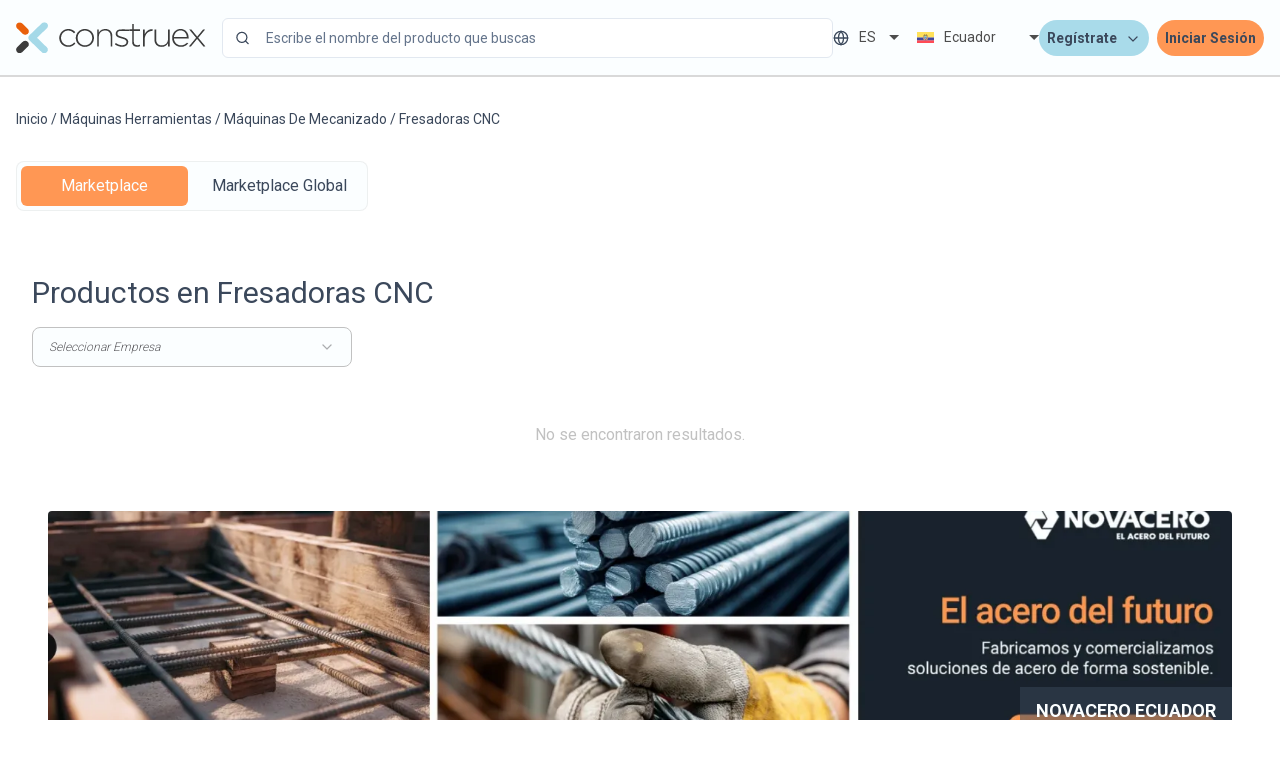

--- FILE ---
content_type: text/html; charset=utf-8
request_url: https://www.construex.com.ec/mercado/industria/categorias/maquinas_herramientas/maquinas_de_mecanizado/fresadoras_cnc
body_size: 10899
content:
<!DOCTYPE html><html lang="es"><head><meta charSet="utf-8"/><meta name="viewport" content="width=device-width, initial-scale=1"/><link rel="preload" as="image" href="/_next/static/media/logo-footer.7958f570.svg" fetchPriority="high"/><link rel="stylesheet" href="/_next/static/css/15cbae759d1218d5.css" data-precedence="next"/><link rel="stylesheet" href="/_next/static/css/14f1b03a6a3553c7.css" data-precedence="next"/><link rel="stylesheet" href="/_next/static/css/8d88270ac0af3fe4.css" data-precedence="next"/><link rel="preload" as="script" fetchPriority="low" href="/_next/static/chunks/webpack-a8e9d33bbdad549a.js"/><script src="/_next/static/chunks/1dd3208c-ac3cc85c12e014b9.js" async="" type="cd20f1780d090593f101815c-text/javascript"></script><script src="/_next/static/chunks/528-c2e9c91dd9f42414.js" async="" type="cd20f1780d090593f101815c-text/javascript"></script><script src="/_next/static/chunks/main-app-a3fb8932472125fa.js" async="" type="cd20f1780d090593f101815c-text/javascript"></script><script src="/_next/static/chunks/c77f4157-1f02442dedebda82.js" async="" type="cd20f1780d090593f101815c-text/javascript"></script><script src="/_next/static/chunks/891cff7f-8a52a6a72eaac049.js" async="" type="cd20f1780d090593f101815c-text/javascript"></script><script src="/_next/static/chunks/606-ad1fc65336b27291.js" async="" type="cd20f1780d090593f101815c-text/javascript"></script><script src="/_next/static/chunks/975-4c502b659bfa041d.js" async="" type="cd20f1780d090593f101815c-text/javascript"></script><script src="/_next/static/chunks/873-a6efa40d10e6f9f3.js" async="" type="cd20f1780d090593f101815c-text/javascript"></script><script src="/_next/static/chunks/app/mercado/%5Bmercado%5D/categorias/%5Bcategory1%5D/%5Bcategory2%5D/%5Bcategory3%5D/loading-b055a62a83045be5.js" async="" type="cd20f1780d090593f101815c-text/javascript"></script><script src="/_next/static/chunks/247-3cef5f36dd364e91.js" async="" type="cd20f1780d090593f101815c-text/javascript"></script><script src="/_next/static/chunks/898-4bc104a35d40813b.js" async="" type="cd20f1780d090593f101815c-text/javascript"></script><script src="/_next/static/chunks/270-36740bfb5845b1f8.js" async="" type="cd20f1780d090593f101815c-text/javascript"></script><script src="/_next/static/chunks/app/layout-2f502aa500cd1e7e.js" async="" type="cd20f1780d090593f101815c-text/javascript"></script><link rel="preload" href="https://www.googletagmanager.com/gtm.js?id=GTM-KDQJZRL" as="script"/><title>Fresadoras CNC - Categorias | Construex ECUADOR</title><meta name="description" content="
    El Marketplace de la industria de la construcción, diseño, industria, bienes raíces, electro y transporte que conecta clientes con proveedores en ECUADOR. | Construex"/><meta name="keywords" content="construcción, acabados de construcción, complementos para la construcción, materiales de construcción, materiales eléctricos y herramientas, pisos, paredes, puertas, tubería y productos químicos, decoración, diseño interior, muebles de hogar, Construex"/><meta name="next-size-adjust"/><script src="/_next/static/chunks/polyfills-42372ed130431b0a.js" noModule="" type="cd20f1780d090593f101815c-text/javascript"></script></head><body class="__className_10293f"><header class="sticky top-0 z-40 w-full bg-white border-b border-[#D9D9D9]"><div class="container items-center justify-between hidden gap-3 mx-auto lg:flex"><div class="flex flex-row items-center justify-start w-full"><div class="flex-shrink-0"><a href="/mercado"><figure style="width:190px"><img alt="Construex" fetchPriority="high" width="190" height="40" decoding="async" data-nimg="1" class="" style="color:transparent" src="/_next/static/media/logo-footer.7958f570.svg"/></figure></a></div><div class="flex-grow ml-4 xl:ml-8"><div class="custom-width-search"><form class="space-y-8"><div class=""><div class="flex items-center justify-start w-full h-10 px-3 py-2 text-sm border rounded-md border-input bg-background"><svg xmlns="http://www.w3.org/2000/svg" width="24" height="24" viewBox="0 0 24 24" fill="none" stroke="currentColor" stroke-width="2" stroke-linecap="round" stroke-linejoin="round" class="lucide lucide-search w-4 h-4 mr-4" aria-hidden="true"><path d="m21 21-4.34-4.34"></path><circle cx="11" cy="11" r="8"></circle></svg><input type="search" class="ring-offset-background file:border-0 file:bg-transparent file:text-sm file:font-semibold placeholder:text-muted-foreground focus-visible:outline-none focus-visible:border-ring focus-visible:ring-whiteSmoke focus-visible:ring-offset-0 disabled:cursor-not-allowed disabled:opacity-50 w-full" placeholder="Escribe el nombre del producto que buscas" autoComplete="off" id=":R14lcq:-form-item" aria-describedby=":R14lcq:-form-item-description" aria-invalid="false" name="name" value=""/></div><div class="searchAutocomplete" style="display:none"></div></div></form></div></div></div><div class="flex flex-row items-center justify-end flex-shrink-0 gap-1 py-4"><div class="flex-row items-center justify-end hidden xl:flex"><div class="flex items-center"><svg xmlns="http://www.w3.org/2000/svg" width="16" height="16" viewBox="0 0 24 24" fill="none" stroke="currentColor" stroke-width="2" stroke-linecap="round" stroke-linejoin="round" class="lucide lucide-globe" aria-hidden="true"><circle cx="12" cy="12" r="10"></circle><path d="M12 2a14.5 14.5 0 0 0 0 20 14.5 14.5 0 0 0 0-20"></path><path d="M2 12h20"></path></svg><div id="countryDesign"><div class="ReactFlagsSelect-module_flagsSelect__2pfa2 !w-20" id="languages" data-testid="rfs"><button id="rfs-btn" type="button" class="ReactFlagsSelect-module_selectBtn__19wW7 !py-1 px-3" style="font-size:14px" aria-labelledby="rfs-btn" aria-haspopup="listbox" aria-expanded="false" data-testid="rfs-btn"><span class="ReactFlagsSelect-module_selectValue__152eS">Seleccionar idioma</span></button></div><div id="google_translate_element" class="hidden"></div></div></div><div class="ReactFlagsSelect-module_flagsSelect__2pfa2 md:w-44 md:!pb-0" id="flagNew" data-testid="rfs"><button id="rfs-btn" type="button" class="ReactFlagsSelect-module_selectBtn__19wW7 md:!py-0 px-3 !pt-1 overflow-hidden" style="font-size:14px" aria-labelledby="rfs-btn" aria-haspopup="listbox" aria-expanded="false" data-testid="rfs-btn"><span class="ReactFlagsSelect-module_selectValue__152eS">Elegir país</span></button></div></div><div class="flex items-center space-x-2 z-30"><nav aria-label="Main" data-orientation="horizontal" dir="ltr" class="relative z-10 flex max-w-max flex-1 items-center justify-center"><div style="position:relative"><ul data-orientation="horizontal" class="group flex flex-1 list-none items-center justify-center space-x-1" dir="ltr"><li><button id="radix-:R38lcq:-trigger-radix-:Rr8lcq:" data-state="closed" aria-expanded="false" aria-controls="radix-:R38lcq:-content-radix-:Rr8lcq:" class="group w-max py-2 hover:text-accent-foreground focus:bg-accent focus:text-accent-foreground focus:outline-none data-[state=open]:text-accent-foreground data-[state=open]:bg-accent/50 data-[state=open]:hover:bg-accent data-[state=open]:focus:bg-accent group inline-flex items-center justify-center whitespace-nowrap text-sm ring-offset-background transition-colors focus-visible:outline-none focus-visible:ring-2 focus-visible:ring-ring focus-visible:ring-offset-2 disabled:pointer-events-none disabled:opacity-50 bg-secondary hover:bg-secondary/80 h-9 text-black rounded-full font-semibold 2xl:uppercase px-2" data-radix-collection-item="">Regístrate<!-- --> <svg xmlns="http://www.w3.org/2000/svg" width="24" height="24" viewBox="0 0 24 24" fill="none" stroke="currentColor" stroke-width="2" stroke-linecap="round" stroke-linejoin="round" class="lucide lucide-chevron-down relative top-[1px] ml-2 h-4 w-4 transition duration-300 group-data-[state=open]:rotate-180" aria-hidden="true"><path d="m6 9 6 6 6-6"></path></svg></button></li></ul></div><div class="absolute left-0 top-full flex justify-center"></div></nav><button class="inline-flex items-center justify-center whitespace-nowrap text-sm font-semibold ring-offset-background focus-visible:outline-none focus-visible:ring-2 focus-visible:ring-ring focus-visible:ring-offset-2 disabled:pointer-events-none disabled:opacity-50 hover:bg-primary/90 h-9 text-black rounded-full transition-colors bg-orange 2xl:uppercase px-2">Iniciar Sesión</button></div></div></div><div class="hidden lg:block"></div><div class="w-full border-t border-[#D9D9D9] bg-white container mx-auto hidden lg:block"><!--$--><!--/$--></div><div class="relative flex items-center justify-between max-w-screen-lg px-4 py-4 mx-auto lg:hidden"><div class="flex-shrink-0"><a href="/mercado"><figure style="width:190px"><img alt="Construex" fetchPriority="high" width="190" height="40" decoding="async" data-nimg="1" class="" style="color:transparent" src="/_next/static/media/logo-footer.7958f570.svg"/></figure></a></div><div class="hidden w-full pl-6 pr-6 sm:block"><form class="space-y-8"><div class=""><div class="flex items-center justify-start w-full h-10 px-3 py-2 text-sm border rounded-md border-input bg-background"><svg xmlns="http://www.w3.org/2000/svg" width="24" height="24" viewBox="0 0 24 24" fill="none" stroke="currentColor" stroke-width="2" stroke-linecap="round" stroke-linejoin="round" class="lucide lucide-search w-4 h-4 mr-4" aria-hidden="true"><path d="m21 21-4.34-4.34"></path><circle cx="11" cy="11" r="8"></circle></svg><input type="search" class="ring-offset-background file:border-0 file:bg-transparent file:text-sm file:font-semibold placeholder:text-muted-foreground focus-visible:outline-none focus-visible:border-ring focus-visible:ring-whiteSmoke focus-visible:ring-offset-0 disabled:cursor-not-allowed disabled:opacity-50 w-full" placeholder="Escribe el nombre del producto que buscas" autoComplete="off" id=":R9lcq:-form-item" aria-describedby=":R9lcq:-form-item-description" aria-invalid="false" name="name" value=""/></div><div class="searchAutocomplete" style="display:none"></div></div></form></div><svg xmlns="http://www.w3.org/2000/svg" width="24" height="24" viewBox="0 0 24 24" fill="none" stroke="currentColor" stroke-width="2" stroke-linecap="round" stroke-linejoin="round" class="lucide lucide-menu text-black cursor-pointer" aria-hidden="true"><path d="M4 12h16"></path><path d="M4 18h16"></path><path d="M4 6h16"></path></svg></div><div class="block w-full px-2 pb-2 sm:hidden"><form class="space-y-8"><div class=""><div class="flex items-center justify-start w-full h-10 px-3 py-2 text-sm border rounded-md border-input bg-background"><svg xmlns="http://www.w3.org/2000/svg" width="24" height="24" viewBox="0 0 24 24" fill="none" stroke="currentColor" stroke-width="2" stroke-linecap="round" stroke-linejoin="round" class="lucide lucide-search w-4 h-4 mr-4" aria-hidden="true"><path d="m21 21-4.34-4.34"></path><circle cx="11" cy="11" r="8"></circle></svg><input type="search" class="ring-offset-background file:border-0 file:bg-transparent file:text-sm file:font-semibold placeholder:text-muted-foreground focus-visible:outline-none focus-visible:border-ring focus-visible:ring-whiteSmoke focus-visible:ring-offset-0 disabled:cursor-not-allowed disabled:opacity-50 w-full" placeholder="Escribe el nombre del producto que buscas" autoComplete="off" id=":R25cq:-form-item" aria-describedby=":R25cq:-form-item-description" aria-invalid="false" name="name" value=""/></div><div class="searchAutocomplete" style="display:none"></div></div></form></div><div class="lg:hidden"></div></header><!--$--><!--$--><!--$--><!--$?--><template id="B:0"></template><div class="container mx-auto"><div class="flex items-center justify-center h-screen"><div class="flex items-center justify-center py-4"><span style="background:transparent !important;width:100px;height:100px;border-radius:100%;border:2px solid;border-top-color:#3498db;border-bottom-color:transparent;border-left-color:#3498db;border-right-color:#3498db;display:inline-block;animation:react-spinners-ClipLoader-clip 0.75s 0s infinite linear;animation-fill-mode:both"></span></div></div></div><!--/$--><!--/$--><!--/$--><!--/$--><script src="/_next/static/chunks/webpack-a8e9d33bbdad549a.js" async="" type="cd20f1780d090593f101815c-text/javascript"></script><div hidden id="S:0"><template id="P:1"></template></div><script type="cd20f1780d090593f101815c-text/javascript">(self.__next_f=self.__next_f||[]).push([0]);self.__next_f.push([2,null])</script><script type="cd20f1780d090593f101815c-text/javascript">self.__next_f.push([1,"1:HL[\"/_next/static/media/2c07349e02a7b712-s.p.woff2\",\"font\",{\"crossOrigin\":\"\",\"type\":\"font/woff2\"}]\n2:HL[\"/_next/static/media/47cbc4e2adbc5db9-s.p.woff2\",\"font\",{\"crossOrigin\":\"\",\"type\":\"font/woff2\"}]\n3:HL[\"/_next/static/css/15cbae759d1218d5.css\",\"style\"]\n4:HL[\"/_next/static/css/14f1b03a6a3553c7.css\",\"style\"]\n5:HL[\"/_next/static/css/8d88270ac0af3fe4.css\",\"style\"]\n"])</script><script type="cd20f1780d090593f101815c-text/javascript">self.__next_f.push([1,"6:I[1815,[],\"\"]\n9:I[5092,[],\"\"]\ne:I[2023,[],\"\"]\nf:I[9477,[\"942\",\"static/chunks/c77f4157-1f02442dedebda82.js\",\"44\",\"static/chunks/891cff7f-8a52a6a72eaac049.js\",\"606\",\"static/chunks/606-ad1fc65336b27291.js\",\"975\",\"static/chunks/975-4c502b659bfa041d.js\",\"873\",\"static/chunks/873-a6efa40d10e6f9f3.js\",\"789\",\"static/chunks/app/mercado/%5Bmercado%5D/categorias/%5Bcategory1%5D/%5Bcategory2%5D/%5Bcategory3%5D/loading-b055a62a83045be5.js\"],\"Loader\"]\n12:I[1584,[],\"\"]\na:[\"mercado\",\"industria\",\"d\"]\nb:[\"category1\",\"maquinas_herramientas\",\"d\"]\nc:[\"category2\",\"maquinas_de_mecanizado\",\"d\"]\nd:[\"category3\",\"fresadoras_cnc\",\"d\"]\n13:[]\n"])</script><script type="cd20f1780d090593f101815c-text/javascript">self.__next_f.push([1,"0:[\"$\",\"$L6\",null,{\"buildId\":\"category-app-1768737138549\",\"assetPrefix\":\"\",\"urlParts\":[\"\",\"mercado\",\"industria\",\"categorias\",\"maquinas_herramientas\",\"maquinas_de_mecanizado\",\"fresadoras_cnc\"],\"initialTree\":[\"\",{\"children\":[\"mercado\",{\"children\":[[\"mercado\",\"industria\",\"d\"],{\"children\":[\"categorias\",{\"children\":[[\"category1\",\"maquinas_herramientas\",\"d\"],{\"children\":[[\"category2\",\"maquinas_de_mecanizado\",\"d\"],{\"children\":[[\"category3\",\"fresadoras_cnc\",\"d\"],{\"children\":[\"__PAGE__\",{}]}]}]}]}]}]}]},\"$undefined\",\"$undefined\",true],\"initialSeedData\":[\"\",{\"children\":[\"mercado\",{\"children\":[[\"mercado\",\"industria\",\"d\"],{\"children\":[\"categorias\",{\"children\":[[\"category1\",\"maquinas_herramientas\",\"d\"],{\"children\":[[\"category2\",\"maquinas_de_mecanizado\",\"d\"],{\"children\":[[\"category3\",\"fresadoras_cnc\",\"d\"],{\"children\":[\"__PAGE__\",{},[[\"$L7\",\"$L8\",null],null],null]},[null,[\"$\",\"$L9\",null,{\"parallelRouterKey\":\"children\",\"segmentPath\":[\"children\",\"mercado\",\"children\",\"$a\",\"children\",\"categorias\",\"children\",\"$b\",\"children\",\"$c\",\"children\",\"$d\",\"children\"],\"error\":\"$undefined\",\"errorStyles\":\"$undefined\",\"errorScripts\":\"$undefined\",\"template\":[\"$\",\"$Le\",null,{}],\"templateStyles\":\"$undefined\",\"templateScripts\":\"$undefined\",\"notFound\":\"$undefined\",\"notFoundStyles\":\"$undefined\"}]],[[\"$\",\"div\",null,{\"className\":\"container mx-auto\",\"children\":[\"$\",\"div\",null,{\"className\":\"flex items-center justify-center h-screen\",\"children\":[\"$\",\"$Lf\",null,{}]}]}],[],[]]]},[null,[\"$\",\"$L9\",null,{\"parallelRouterKey\":\"children\",\"segmentPath\":[\"children\",\"mercado\",\"children\",\"$a\",\"children\",\"categorias\",\"children\",\"$b\",\"children\",\"$c\",\"children\"],\"error\":\"$undefined\",\"errorStyles\":\"$undefined\",\"errorScripts\":\"$undefined\",\"template\":[\"$\",\"$Le\",null,{}],\"templateStyles\":\"$undefined\",\"templateScripts\":\"$undefined\",\"notFound\":\"$undefined\",\"notFoundStyles\":\"$undefined\"}]],[[\"$\",\"div\",null,{\"className\":\"container mx-auto\",\"children\":[\"$\",\"div\",null,{\"className\":\"flex items-center justify-center h-screen\",\"children\":[\"$\",\"$Lf\",null,{}]}]}],[],[]]]},[null,[\"$\",\"$L9\",null,{\"parallelRouterKey\":\"children\",\"segmentPath\":[\"children\",\"mercado\",\"children\",\"$a\",\"children\",\"categorias\",\"children\",\"$b\",\"children\"],\"error\":\"$undefined\",\"errorStyles\":\"$undefined\",\"errorScripts\":\"$undefined\",\"template\":[\"$\",\"$Le\",null,{}],\"templateStyles\":\"$undefined\",\"templateScripts\":\"$undefined\",\"notFound\":\"$undefined\",\"notFoundStyles\":\"$undefined\"}]],[[\"$\",\"div\",null,{\"className\":\"container mx-auto\",\"children\":[\"$\",\"div\",null,{\"className\":\"flex items-center justify-center h-screen\",\"children\":[\"$\",\"$Lf\",null,{}]}]}],[],[]]]},[null,[\"$\",\"$L9\",null,{\"parallelRouterKey\":\"children\",\"segmentPath\":[\"children\",\"mercado\",\"children\",\"$a\",\"children\",\"categorias\",\"children\"],\"error\":\"$undefined\",\"errorStyles\":\"$undefined\",\"errorScripts\":\"$undefined\",\"template\":[\"$\",\"$Le\",null,{}],\"templateStyles\":\"$undefined\",\"templateScripts\":\"$undefined\",\"notFound\":\"$undefined\",\"notFoundStyles\":\"$undefined\"}]],[[\"$\",\"div\",null,{\"className\":\"container mx-auto\",\"children\":[\"$\",\"div\",null,{\"className\":\"flex items-center justify-center h-screen\",\"children\":[\"$\",\"$Lf\",null,{}]}]}],[],[]]]},[null,[\"$\",\"$L9\",null,{\"parallelRouterKey\":\"children\",\"segmentPath\":[\"children\",\"mercado\",\"children\",\"$a\",\"children\"],\"error\":\"$undefined\",\"errorStyles\":\"$undefined\",\"errorScripts\":\"$undefined\",\"template\":[\"$\",\"$Le\",null,{}],\"templateStyles\":\"$undefined\",\"templateScripts\":\"$undefined\",\"notFound\":\"$undefined\",\"notFoundStyles\":\"$undefined\"}]],null]},[null,[\"$\",\"$L9\",null,{\"parallelRouterKey\":\"children\",\"segmentPath\":[\"children\",\"mercado\",\"children\"],\"error\":\"$undefined\",\"errorStyles\":\"$undefined\",\"errorScripts\":\"$undefined\",\"template\":[\"$\",\"$Le\",null,{}],\"templateStyles\":\"$undefined\",\"templateScripts\":\"$undefined\",\"notFound\":\"$undefined\",\"notFoundStyles\":\"$undefined\"}]],null]},[[[[\"$\",\"link\",\"0\",{\"rel\":\"stylesheet\",\"href\":\"/_next/static/css/15cbae759d1218d5.css\",\"precedence\":\"next\",\"crossOrigin\":\"$undefined\"}],[\"$\",\"link\",\"1\",{\"rel\":\"stylesheet\",\"href\":\"/_next/static/css/14f1b03a6a3553c7.css\",\"precedence\":\"next\",\"crossOrigin\":\"$undefined\"}],[\"$\",\"link\",\"2\",{\"rel\":\"stylesheet\",\"href\":\"/_next/static/css/8d88270ac0af3fe4.css\",\"precedence\":\"next\",\"crossOrigin\":\"$undefined\"}]],\"$L10\"],null],null],\"couldBeIntercepted\":false,\"initialHead\":[null,\"$L11\"],\"globalErrorComponent\":\"$12\",\"missingSlots\":\"$W13\"}]\n"])</script><script type="cd20f1780d090593f101815c-text/javascript">self.__next_f.push([1,"14:I[3738,[\"942\",\"static/chunks/c77f4157-1f02442dedebda82.js\",\"44\",\"static/chunks/891cff7f-8a52a6a72eaac049.js\",\"606\",\"static/chunks/606-ad1fc65336b27291.js\",\"975\",\"static/chunks/975-4c502b659bfa041d.js\",\"247\",\"static/chunks/247-3cef5f36dd364e91.js\",\"898\",\"static/chunks/898-4bc104a35d40813b.js\",\"873\",\"static/chunks/873-a6efa40d10e6f9f3.js\",\"270\",\"static/chunks/270-36740bfb5845b1f8.js\",\"185\",\"static/chunks/app/layout-2f502aa500cd1e7e.js\"],\"default\"]\n16:I[6481,[\"942\",\"static/chunks/c77f4157-1f02442dedebda82.js\",\"44\",\"static/chunks/891cff7f-8a52a6a72eaac049.js\",\"606\",\"static/chunks/606-ad1fc65336b27291.js\",\"975\",\"static/chunks/975-4c502b659bfa041d.js\",\"247\",\"static/chunks/247-3cef5f36dd364e91.js\",\"898\",\"static/chunks/898-4bc104a35d40813b.js\",\"873\",\"static/chunks/873-a6efa40d10e6f9f3.js\",\"270\",\"static/chunks/270-36740bfb5845b1f8.js\",\"185\",\"static/chunks/app/layout-2f502aa500cd1e7e.js\"],\"default\"]\n10:[\"$\",\"html\",null,{\"lang\":\"es\",\"children\":[[\"$\",\"body\",null,{\"className\":\"__className_10293f\",\"children\":[\"$\",\"$L14\",null,{\"children\":\"$L15\"}]}],[\"$\",\"$L16\",null,{\"countryCode\":\"EC\"}]]}]\n"])</script><script type="cd20f1780d090593f101815c-text/javascript">self.__next_f.push([1,"17:I[9452,[\"942\",\"static/chunks/c77f4157-1f02442dedebda82.js\",\"44\",\"static/chunks/891cff7f-8a52a6a72eaac049.js\",\"606\",\"static/chunks/606-ad1fc65336b27291.js\",\"975\",\"static/chunks/975-4c502b659bfa041d.js\",\"247\",\"static/chunks/247-3cef5f36dd364e91.js\",\"898\",\"static/chunks/898-4bc104a35d40813b.js\",\"873\",\"static/chunks/873-a6efa40d10e6f9f3.js\",\"270\",\"static/chunks/270-36740bfb5845b1f8.js\",\"185\",\"static/chunks/app/layout-2f502aa500cd1e7e.js\"],\"default\"]\n18:I[7000,[\"942\",\"static/chunks/c77f4157-1f02442dedebda82.js\",\"44\",\"static/chunks/891cff7f-8a52a6a72eaac049.js\",\"606\",\"static/chunks/606-ad1fc65336b27291.js\",\"975\",\"static/chunks/975-4c502b659bfa041d.js\",\"873\",\"static/chunks/873-a6efa40d10e6f9f3.js\",\"789\",\"static/chunks/app/mercado/%5Bmercado%5D/categorias/%5Bcategory1%5D/%5Bcategory2%5D/%5Bcategory3%5D/loading-b055a62a83045be5.js\"],\"default\"]\n19:I[3760,[\"942\",\"static/chunks/c77f4157-1f02442dedebda82.js\",\"44\",\"static/chunks/891cff7f-8a52a6a72eaac049.js\",\"606\",\"static/chunks/606-ad1fc65336b27291.js\",\"975\",\"static/chunks/975-4c502b659bfa041d.js\",\"247\",\"static/chunks/247-3cef5f36dd364e91.js\",\"898\",\"static/chunks/898-4bc104a35d40813b.js\",\"873\",\"static/chunks/873-a6efa40d10e6f9f3.js\",\"270\",\"static/chunks/270-36740bfb5845b1f8.js\",\"185\",\"static/chunks/app/layout-2f502aa500cd1e7e.js\"],\"default\"]\n1b:I[2194,[\"942\",\"static/chunks/c77f4157-1f02442dedebda82.js\",\"44\",\"static/chunks/891cff7f-8a52a6a72eaac049.js\",\"606\",\"static/chunks/606-ad1fc65336b27291.js\",\"975\",\"static/chunks/975-4c502b659bfa041d.js\",\"247\",\"static/chunks/247-3cef5f36dd364e91.js\",\"898\",\"static/chunks/898-4bc104a35d40813b.js\",\"873\",\"static/chunks/873-a6efa40d10e6f9f3.js\",\"270\",\"static/chunks/270-36740bfb5845b1f8.js\",\"185\",\"static/chunks/app/layout-2f502aa500cd1e7e.js\"],\"default\"]\n"])</script><script type="cd20f1780d090593f101815c-text/javascript">self.__next_f.push([1,"15:[\"$\",\"$L17\",null,{\"locale\":\"es\",\"now\":\"$D2026-01-19T15:17:31.903Z\",\"timeZone\":\"UTC\",\"messages\":{\"Page\":{\"mercado\":{\"title\":\"categoría de \",\"subtitle\":\"listado de categorías de \"},\"category\":{\"breadcrumb\":{\"home\":\"Inicio\"},\"sponsors\":\"Productos Patrocinados\",\"brand_and_providers\":\"Marcas y Proveedores\",\"ofProducts\":\"Productos de\"},\"notFound\":{\"title\":\"Pagina o sección no encontrada\",\"description\":\"No se pudo encontrar el recurso solicitado\",\"button\":\"Regresar a Inicio\"},\"metaData\":{\"text\":\"Categorias\"}},\"Components\":{\"category\":{\"text\":\"Categoría de\",\"description\":\"Estás buscando algo más específico, busca aquí\"},\"product\":{\"text\":\"Productos\",\"save\":\"Ahorre 20%\",\"limited\":\"Oferta limitada\",\"seller\":\"más vendido\",\"hotsale\":\"Oferta rélampago\"},\"notFound\":\"No se encontraron resultados.\",\"notFoundBYCompany\":\"No se encontraron resultados para la empresa seleccionada.\",\"viewDetails\":\"Ver detalles\",\"all\":\"Todos\",\"choose\":\"Seleccionar\",\"search\":\"Search\",\"validations\":{\"minMount\":\"El monto debe ser mayor a 0\",\"maxMount\":\"El monto debe ser menor a 99,999,999\",\"finance\":\"Debes seleccionar el porcentaje de financiamiento.\",\"chooseProduct\":\"Debes seleccionar tu tipo de proyecto.\",\"choosePersonType\":\"Debes seleccionar tu tipo de persona.\",\"chooseProjectType\":\"Fecha requerida.\",\"projectType\":\"Debes seleccionar tu tipo de proyecto.\",\"nameValid\":\"Para enviar la solicitud debes ingresar tu nombre.\",\"statusValid\":\"Debe seleccionar una provincia o estado.\",\"phoneValid\":\"Ingresa un número de teléfono válido.\",\"emailValid\":\"Ingresa un correo electrónico válido.\",\"quantity\":\"La cantidad debe ser mayor a 0.\"},\"next\":\"\u003e\",\"previous\":\"\u003c\",\"caseDescription\":\"Escribe un estimado del dinero que necesitas\",\"mountRequired\":\"Monto Requerido\",\"mountRequiredPlaceholder\":\"Ingresa la cantidad de dinero\",\"howMouch\":\"¿Cuánto porcentaje de financiamiento tienes?\",\"personType\":\"¿Eres una persona moral o física?\",\"moral\":\"Persona Moral\",\"person\":\"Persona Física\",\"creditRequired\":\"¿Cual será el uso del crédito?\",\"bussiness\":\"Negocio\",\"personal\":\"Personal\",\"yourProjectType\":\"¿Tu proyecto es público o privado?\",\"public\":\"Público\",\"private\":\"Privado\",\"startDateProject\":\"¿Cuándo empezarás tu proyecto?\",\"chooseDate\":\"Seleccionar Fecha\",\"isProjectType\":\"¿Qué tipo de proyecto es?\",\"industrial\":\"Industrial\",\"residencial\":\"Residencial\",\"comercial\":\"Comercial\",\"infra\":\"Infraestructura\",\"renovation\":\"Renovación/Remodelación\",\"moreDetailes\":\"¿Quieres agregar más detalles?\",\"details\":\"Detalles\",\"errorTtext\":\"Hubo un error al enviar el formulario. Por favor, inténtalo de nuevo.\",\"backButton\":\"Volver\",\"sendInfo\":\"Enviar información\",\"hello\":\"Hola, Me interesa el siguiente producto:\",\"helloComplement\":\"Quiero que me contacten. Gracias por su respuesta.\",\"shareData\":\"¡Comparte tus datos y te contactaremos muy pronto!\",\"info\":\"Tu información será revisada enseguida.\",\"nameLabel\":\"Nombre\",\"namePlaceholder\":\"Ingresa tu nombre\",\"provinceLabel\":\"Provincia\",\"provincePlaceholder\":\"Selecciona tu provincia o estado\",\"phoneLabel\":\"Teléfono\",\"phonePlaceholder\":\"Ingresa tu teléfono\",\"emailLabel\":\"Correo Electrónico\",\"emailOptional\":\"(opcional)\",\"quatityLabel\":\"Cantidad\",\"contactUsWapp\":\"Contactar por WhatsApp\",\"sendOrder\":\"Enviar Pedido\",\"contactSoon\":\"Nuestros proveedores te contactarán pronto.\",\"sentSuccessfully\":\"Tu información fue enviada con éxito\",\"anyProject\":\"¿Tienes un proyecto en mente? Construex es tu mejor aliado\",\"noCloseProject\":\"No, cerrar y regresar a producto\",\"applyBenefits\":\"Quiero aplicar a estos beneficios\",\"contactUs\":\"Quiero construir con Construex\",\"creditRequest\":\"Solicitar un crédito de Construex\",\"knowMore\":\"¿Quieres saber más?\",\"financeHelp\":\"También te ayudamos a financiar tus proyectos\"},\"Search\":{\"intro\":\"Encuentra aquí todo lo que necesitas para la construcción\",\"placeholder\":\"Escribe el nombre del producto que buscas\",\"inProduct\":\"En productos\",\"inCompany\":\"En empresas\",\"inCategory\":\"En categorías\",\"register\":\"Regístrate\",\"myProfile\":\"Mi Perfil\",\"logout\":\"Cerrar sesión\",\"login\":\"Iniciar sesión\",\"sellers\":\"Vendedores\",\"buyers\":\"Compradores\",\"iWantSupplier\":\"Quiero ser proveedor\",\"chooseCountry\":\"Elegir país\"},\"Menu\":{\"construction\":\"Construcción\",\"desing\":\"Diseño\",\"industria\":\"Industria\",\"constructionTitle\":\"Categorías de Productos\",\"industriaTitle\":\"Categorías de Industria\",\"desingTitle\":\"Categorías de Diseños\",\"constructionTitleService\":\"Categorías de Servicios\",\"mainMenu\":\"Menu Principal\",\"login\":\"Iniciar sesión\",\"sostenibilidad\":\"Sostenibilidad\"},\"Footer\":{\"ourServices\":\"Nuestros servicios\",\"contactUs\":\"Contáctanos\",\"aboutUs\":\"Acerca de nosotros\",\"follow\":\"Síguenos en nuestras redes sociales\",\"contactAsesor\":\"Contacta con un asesor\",\"exhibidors\":\"Exhibidores\",\"terms\":\"Términos y condiciones\",\"university\":\"Construex University\",\"labs\":\"Construex Labs\",\"concierge\":\"Construex Concierge\",\"exibUs\":\"Exhibe con nosotros\",\"profileVerified\":\"Perfiles verificados\",\"social\":\"Nuestras redes sociales\"}},\"children\":[\"$\",\"$L18\",null,{\"children\":[[\"$\",\"$L19\",null,{\"showCategories\":true,\"showFilter\":true,\"initialIsAuthenticated\":false}],[\"$\",\"$L9\",null,{\"parallelRouterKey\":\"children\",\"segmentPath\":[\"children\"],\"error\":\"$undefined\",\"errorStyles\":\"$undefined\",\"errorScripts\":\"$undefined\",\"template\":[\"$\",\"$Le\",null,{}],\"templateStyles\":\"$undefined\",\"templateScripts\":\"$undefined\",\"notFound\":\"$L1a\",\"notFoundStyles\":[]}],[\"$\",\"$L1b\",null,{}]]}]}]\n"])</script><script type="cd20f1780d090593f101815c-text/javascript">self.__next_f.push([1,"1c:I[9551,[\"942\",\"static/chunks/c77f4157-1f02442dedebda82.js\",\"44\",\"static/chunks/891cff7f-8a52a6a72eaac049.js\",\"606\",\"static/chunks/606-ad1fc65336b27291.js\",\"975\",\"static/chunks/975-4c502b659bfa041d.js\",\"873\",\"static/chunks/873-a6efa40d10e6f9f3.js\",\"789\",\"static/chunks/app/mercado/%5Bmercado%5D/categorias/%5Bcategory1%5D/%5Bcategory2%5D/%5Bcategory3%5D/loading-b055a62a83045be5.js\"],\"NextImage\"]\n1a:[\"$\",\"div\",null,{\"className\":\"container flex flex-col items-center justify-center my-12 space-x-4 lg:flex-row-reverse\",\"children\":[[\"$\",\"div\",null,{\"className\":\"w-full h-full lg:w-1/2\",\"children\":[\"$\",\"$L1c\",null,{\"src\":{\"src\":\"/_next/static/media/404-error.4055b778.png\",\"height\":792,\"width\":800,\"blurDataURL\":\"[data-uri]\",\"blurWidth\":8,\"blurHeight\":8},\"alt\":\"Pagina o sección no encontrada\",\"width\":\"800\",\"height\":\"792\",\"className\":\"w-full h-full\"}]}],[\"$\",\"div\",null,{\"className\":\"flex flex-col items-center justify-center w-full py-8 lg:w-1/2\",\"children\":[[\"$\",\"h2\",null,{\"className\":\"text-3xl\",\"children\":\"Pagina o sección no encontrada\"}],[\"$\",\"p\",null,{\"children\":\"No se pudo encontrar el recurso solicitado\"}],[\"$\",\"a\",null,{\"href\":\"/\",\"children\":\"Regresar a Inicio\",\"className\":\"inline-flex items-center justify-center whitespace-nowrap rounded text-sm font-semibold ring-offset-background transition-colors focus-visible:outline-none focus-visible:ring-2 focus-visible:ring-ring focus-visible:ring-offset-2 disabled:pointer-events-none disabled:opacity-50 bg-primary text-primary-foreground hover:bg-primary/90 h-10 px-16 py-2\"}]]}]]}]\n"])</script><script type="cd20f1780d090593f101815c-text/javascript">self.__next_f.push([1,"11:[[\"$\",\"meta\",\"0\",{\"name\":\"viewport\",\"content\":\"width=device-width, initial-scale=1\"}],[\"$\",\"meta\",\"1\",{\"charSet\":\"utf-8\"}],[\"$\",\"title\",\"2\",{\"children\":\"Fresadoras CNC - Categorias | Construex ECUADOR\"}],[\"$\",\"meta\",\"3\",{\"name\":\"description\",\"content\":\"\\n    El Marketplace de la industria de la construcción, diseño, industria, bienes raíces, electro y transporte que conecta clientes con proveedores en ECUADOR. | Construex\"}],[\"$\",\"meta\",\"4\",{\"name\":\"keywords\",\"content\":\"construcción, acabados de construcción, complementos para la construcción, materiales de construcción, materiales eléctricos y herramientas, pisos, paredes, puertas, tubería y productos químicos, decoración, diseño interior, muebles de hogar, Construex\"}],[\"$\",\"meta\",\"5\",{\"name\":\"next-size-adjust\"}]]\n7:null\n"])</script><script type="cd20f1780d090593f101815c-text/javascript">self.__next_f.push([1,"1d:I[9731,[\"942\",\"static/chunks/c77f4157-1f02442dedebda82.js\",\"44\",\"static/chunks/891cff7f-8a52a6a72eaac049.js\",\"606\",\"static/chunks/606-ad1fc65336b27291.js\",\"975\",\"static/chunks/975-4c502b659bfa041d.js\",\"247\",\"static/chunks/247-3cef5f36dd364e91.js\",\"811\",\"static/chunks/811-948033ffc25befc5.js\",\"873\",\"static/chunks/873-a6efa40d10e6f9f3.js\",\"270\",\"static/chunks/270-36740bfb5845b1f8.js\",\"725\",\"static/chunks/725-98d7f89f194be3c3.js\",\"878\",\"static/chunks/app/mercado/%5Bmercado%5D/categorias/%5Bcategory1%5D/%5Bcategory2%5D/%5Bcategory3%5D/page-cf8d5763b76ddeab.js\"],\"default\"]\n1e:I[2082,[\"942\",\"static/chunks/c77f4157-1f02442dedebda82.js\",\"44\",\"static/chunks/891cff7f-8a52a6a72eaac049.js\",\"606\",\"static/chunks/606-ad1fc65336b27291.js\",\"975\",\"static/chunks/975-4c502b659bfa041d.js\",\"247\",\"static/chunks/247-3cef5f36dd364e91.js\",\"811\",\"static/chunks/811-948033ffc25befc5.js\",\"873\",\"static/chunks/873-a6efa40d10e6f9f3.js\",\"270\",\"static/chunks/270-36740bfb5845b1f8.js\",\"725\",\"static/chunks/725-98d7f89f194be3c3.js\",\"878\",\"static/chunks/app/mercado/%5Bmercado%5D/categorias/%5Bcategory1%5D/%5Bcategory2%5D/%5Bcategory3%5D/page-cf8d5763b76ddeab.js\"],\"default\"]\n1f:\"$Sreact.suspense\"\n20:I[3178,[\"942\",\"static/chunks/c77f4157-1f02442dedebda82.js\",\"44\",\"static/chunks/891cff7f-8a52a6a72eaac049.js\",\"606\",\"static/chunks/606-ad1fc65336b27291.js\",\"975\",\"static/chunks/975-4c502b659bfa041d.js\",\"247\",\"static/chunks/247-3cef5f36dd364e91.js\",\"811\",\"static/chunks/811-948033ffc25befc5.js\",\"873\",\"static/chunks/873-a6efa40d10e6f9f3.js\",\"270\",\"static/chunks/270-36740bfb5845b1f8.js\",\"725\",\"static/chunks/725-98d7f89f194be3c3.js\",\"878\",\"static/chunks/app/mercado/%5Bmercado%5D/categorias/%5Bcategory1%5D/%5Bcategory2%5D/%5Bcategory3%5D/page-cf8d5763b76ddeab.js\"],\"default\"]\n22:I[24,[\"942\",\"static/chunks/c77f4157-1f02442dedebda82.js\",\"44\",\"static/chunks/891cff7f-8a52a6a72eaac049.js\",\"606\",\"static/chunks/606-ad1fc65336b27291.js\",\"975\",\"static/chunks/975-4c502b659bfa041d.js\",\"873\",\"static/chunks/873-a6efa40d10e6f9f3.js\",\"789\",\"static/chunks/app/mercado/%5Bmercado%"])</script><script type="cd20f1780d090593f101815c-text/javascript">self.__next_f.push([1,"5D/categorias/%5Bcategory1%5D/%5Bcategory2%5D/%5Bcategory3%5D/loading-b055a62a83045be5.js\"],\"default\"]\n23:I[2155,[\"942\",\"static/chunks/c77f4157-1f02442dedebda82.js\",\"44\",\"static/chunks/891cff7f-8a52a6a72eaac049.js\",\"606\",\"static/chunks/606-ad1fc65336b27291.js\",\"975\",\"static/chunks/975-4c502b659bfa041d.js\",\"873\",\"static/chunks/873-a6efa40d10e6f9f3.js\",\"789\",\"static/chunks/app/mercado/%5Bmercado%5D/categorias/%5Bcategory1%5D/%5Bcategory2%5D/%5Bcategory3%5D/loading-b055a62a83045be5.js\"],\"Separator\"]\n24:I[8353,[\"942\",\"static/chunks/c77f4157-1f02442dedebda82.js\",\"44\",\"static/chunks/891cff7f-8a52a6a72eaac049.js\",\"606\",\"static/chunks/606-ad1fc65336b27291.js\",\"975\",\"static/chunks/975-4c502b659bfa041d.js\",\"247\",\"static/chunks/247-3cef5f36dd364e91.js\",\"811\",\"static/chunks/811-948033ffc25befc5.js\",\"873\",\"static/chunks/873-a6efa40d10e6f9f3.js\",\"270\",\"static/chunks/270-36740bfb5845b1f8.js\",\"725\",\"static/chunks/725-98d7f89f194be3c3.js\",\"878\",\"static/chunks/app/mercado/%5Bmercado%5D/categorias/%5Bcategory1%5D/%5Bcategory2%5D/%5Bcategory3%5D/page-cf8d5763b76ddeab.js\"],\"default\"]\n"])</script><script type="cd20f1780d090593f101815c-text/javascript">self.__next_f.push([1,"8:[[\"$\",\"$L1d\",null,{}],[\"$\",\"section\",null,{\"className\":\"container py-8 mx-auto\",\"children\":[[\"$\",\"div\",null,{\"role\":\"breadcrumbs\",\"className\":\"pb-8 text-sm\",\"children\":[[\"$\",\"a\",null,{\"href\":\"/\",\"children\":\"Inicio\"}],\" /\",\" \",[\"$\",\"a\",null,{\"href\":\"/mercado/industria/categorias/maquinas_herramientas\",\"children\":\"Máquinas Herramientas\"}],\" \",\"/\",\" \",[\"$\",\"a\",null,{\"href\":\"/mercado/industria/categorias/maquinas_herramientas/maquinas_de_mecanizado\",\"children\":\"Máquinas De Mecanizado\"}],\" \",\"/\",\" \",[\"$\",\"a\",null,{\"href\":\"/mercado/industria/categorias/maquinas_herramientas/maquinas_de_mecanizado/fresadoras_cnc\",\"children\":\"Fresadoras CNC\"}]]}],[\"$\",\"$L1e\",null,{\"searchParams\":{},\"category1\":\"maquinas_herramientas\",\"category2\":\"maquinas_de_mecanizado\",\"category3\":\"fresadoras_cnc\",\"mercado\":\"industria\"}],false,[\"$\",\"section\",null,{\"role\":\"products\",\"className\":\"flex flex-col pt-8 mb-8 space-y-6\",\"children\":[\"$\",\"$1f\",null,{\"fallback\":[\"$\",\"$Lf\",null,{}],\"children\":[\"$\",\"$L20\",null,{\"nameproduct\":\"Fresadoras CNC\",\"products\":[],\"productCount\":0,\"itemsPerPage\":30,\"category1\":\"maquinas_herramientas\",\"category2\":\"maquinas_de_mecanizado\",\"category3\":\"fresadoras_cnc\",\"global\":false}]}]}],\"$L21\",[\"$\",\"section\",null,{\"className\":\"flex flex-col mb-16 space-y-6\",\"children\":[[\"$\",\"h2\",null,{\"className\":\"text-2xl font-semibold text-center\",\"children\":\"Marcas y Proveedores\"}],[\"$\",\"$L22\",null,{\"section\":\"home\"}]]}],[\"$\",\"$L23\",null,{}],[\"$\",\"$L24\",null,{\"categoryData\":[{\"id\":1999,\"name\":\"Platos magnéticos\",\"slug\":\"platos_magneticos\",\"image\":\"1DYvbB1-pFSm3lok2YuG4TI7YCVNhGl4.jpg\",\"imagesOriginal\":\"1DYvbB1-pFSm3lok2YuG4TI7YCVNhGl4.jpg\",\"industry_id\":0,\"country\":null,\"slugCateTwo\":\"equipos_para_maquinas_herramientas\"},{\"id\":1969,\"name\":\"Mecanizado\",\"slug\":\"mecanizado\",\"image\":\"ut9ZyfMU7oCuGZVBavAwGCDlQ44INUiS.jpg\",\"imagesOriginal\":\"ut9ZyfMU7oCuGZVBavAwGCDlQ44INUiS.jpg\",\"industry_id\":0,\"country\":null,\"slugCateTwo\":\"maquinas_de_mecanizado\"},{\"id\":1970,\"name\":\"Mecanizado torneado\",\"slug\":\"mecanizado_torneado\",\"image\":\"A2ZBXNgwKHc5qtoO-rtIwyCaZ_qL9Bvb.jpg\",\"imagesOriginal\":\"A2ZBXNgwKHc5qtoO-rtIwyCaZ_qL9Bvb.jpg\",\"industry_id\":0,\"country\":null,\"slugCateTwo\":\"maquinas_de_mecanizado\"},{\"id\":1973,\"name\":\"Mecanizado decoletaje\",\"slug\":\"mecanizado_decoletaje\",\"image\":\"NfHQSFs-MIqezzxZdGO6FXXXyx-zkwd6.jpg\",\"imagesOriginal\":\"NfHQSFs-MIqezzxZdGO6FXXXyx-zkwd6.jpg\",\"industry_id\":0,\"country\":null,\"slugCateTwo\":\"maquinas_de_mecanizado\"},{\"id\":1965,\"name\":\"Máquinas lijadora-pulidora\",\"slug\":\"maquinas_lijadora_pulidora\",\"image\":\"zqZQnVRji_DdWyIxSxN8OJkqC74Wukci.jpg\",\"imagesOriginal\":\"zqZQnVRji_DdWyIxSxN8OJkqC74Wukci.jpg\",\"industry_id\":0,\"country\":null,\"slugCateTwo\":\"maquinas_de_acabado\"},{\"id\":1928,\"name\":\"Centros de mecanizado verticales\",\"slug\":\"centros_de_mecanizado_verticales\",\"image\":\"MW_v5PecAvtYf0eHMD3ovE6RS5nxdVGj.jpg\",\"imagesOriginal\":\"MW_v5PecAvtYf0eHMD3ovE6RS5nxdVGj.jpg\",\"industry_id\":0,\"country\":null,\"slugCateTwo\":\"maquinas_de_mecanizado\"},{\"id\":1939,\"name\":\"Taladradoras-fresadoras\",\"slug\":\"taladradoras_fresadoras\",\"image\":\"qoP3TVXxV5YcYepVxPdwk9Da_2KXsG81.jpg\",\"imagesOriginal\":\"qoP3TVXxV5YcYepVxPdwk9Da_2KXsG81.jpg\",\"industry_id\":0,\"country\":null,\"slugCateTwo\":\"maquinas_de_mecanizado\"},{\"id\":1991,\"name\":\"Cabezales de fresado\",\"slug\":\"cabezales_de_fresado\",\"image\":\"_IULktb_xLPhrj6i8zHH8lUrHCjaTPBt.jpg\",\"imagesOriginal\":\"_IULktb_xLPhrj6i8zHH8lUrHCjaTPBt.jpg\",\"industry_id\":0,\"country\":null,\"slugCateTwo\":\"equipos_para_maquinas_herramientas\"},{\"id\":1989,\"name\":\"Bridas de sujeción neumáticas\",\"slug\":\"bridas_de_sujecion_neumaticas\",\"image\":\"kZr9ihSVAZ0L7POSZ26Hp9HkVG229aoa.jpg\",\"imagesOriginal\":\"kZr9ihSVAZ0L7POSZ26Hp9HkVG229aoa.jpg\",\"industry_id\":0,\"country\":null,\"slugCateTwo\":\"equipos_para_maquinas_herramientas\"},{\"id\":2005,\"name\":\"Anillos de giro intermitente\",\"slug\":\"anillos_de_giro_intermitente\",\"image\":\"UB-sCzqjpHcYnAfIXcW7KZH1_IunLvwX.jpg\",\"imagesOriginal\":\"UB-sCzqjpHcYnAfIXcW7KZH1_IunLvwX.jpg\",\"industry_id\":0,\"country\":null,\"slugCateTwo\":\"equipos_para_maquinas_herramientas\"},{\"id\":1959,\"name\":\"Máquinas transfer\",\"slug\":\"maquinas_transfer\",\"image\":\"RX_plELTocYo7UPI_O5bReEvG2h_EomO.png\",\"imagesOriginal\":\"RX_plELTocYo7UPI_O5bReEvG2h_EomO.png\",\"industry_id\":0,\"country\":null,\"slugCateTwo\":\"maquinas_de_mecanizado\"},{\"id\":1993,\"name\":\"Cabezales de mandrinado\",\"slug\":\"cabezales_de_mandrinado\",\"image\":\"2G9kiH1RzPbIhGGzmCQ0kpjGEj6X0YHW.jfif\",\"imagesOriginal\":\"2G9kiH1RzPbIhGGzmCQ0kpjGEj6X0YHW.jfif\",\"industry_id\":0,\"country\":null,\"slugCateTwo\":\"equipos_para_maquinas_herramientas\"}],\"categorySlug\":\"maquinas_herramientas\",\"industry\":\"industria\",\"mktQuery\":\"\"}]]}]]\n"])</script><script type="cd20f1780d090593f101815c-text/javascript">self.__next_f.push([1,"25:I[5184,[\"942\",\"static/chunks/c77f4157-1f02442dedebda82.js\",\"44\",\"static/chunks/891cff7f-8a52a6a72eaac049.js\",\"606\",\"static/chunks/606-ad1fc65336b27291.js\",\"975\",\"static/chunks/975-4c502b659bfa041d.js\",\"247\",\"static/chunks/247-3cef5f36dd364e91.js\",\"811\",\"static/chunks/811-948033ffc25befc5.js\",\"873\",\"static/chunks/873-a6efa40d10e6f9f3.js\",\"270\",\"static/chunks/270-36740bfb5845b1f8.js\",\"725\",\"static/chunks/725-98d7f89f194be3c3.js\",\"878\",\"static/chunks/app/mercado/%5Bmercado%5D/categorias/%5Bcategory1%5D/%5Bcategory2%5D/%5Bcategory3%5D/page-cf8d5763b76ddeab.js\"],\"BannerStandPromotions\"]\n21:[\"$\",\"section\",null,{\"className\":\"my-8\",\"children\":[[\"$\",\"$L25\",null,{\"banner\":{\"id\":26,\"standId\":5222,\"imagePath\":\"1758664786180866e62427a822962c543402b.57940710.webp\",\"standSlug\":\"novacero_ecuador\",\"standName\":\"NOVACERO ECUADOR\"},\"origin\":\"CATEGORY3\"}]]}]\n"])</script><script src="/_next/static/chunks/811-948033ffc25befc5.js" async="" type="cd20f1780d090593f101815c-text/javascript"></script><script src="/_next/static/chunks/725-98d7f89f194be3c3.js" async="" type="cd20f1780d090593f101815c-text/javascript"></script><script src="/_next/static/chunks/app/mercado/%5Bmercado%5D/categorias/%5Bcategory1%5D/%5Bcategory2%5D/%5Bcategory3%5D/page-cf8d5763b76ddeab.js" async="" type="cd20f1780d090593f101815c-text/javascript"></script><div hidden id="S:1"><section class="container py-8 mx-auto"><div role="breadcrumbs" class="pb-8 text-sm"><a href="/">Inicio</a> /<!-- --> <a href="/mercado/industria/categorias/maquinas_herramientas">Máquinas Herramientas</a> <!-- -->/<!-- --> <a href="/mercado/industria/categorias/maquinas_herramientas/maquinas_de_mecanizado">Máquinas De Mecanizado</a> <!-- -->/<!-- --> <a href="/mercado/industria/categorias/maquinas_herramientas/maquinas_de_mecanizado/fresadoras_cnc">Fresadoras CNC</a></div><div class="grid grid-cols-2 gap-2 p-1 bg-white border rounded-lg border-gray/25 w-fit"><div class="px-4 py-2 text-center text-white rounded-md bg-orange hover:bg-orange/80">Marketplace</div><a class="px-4 py-2 text-center transition-colors rounded-md cursor-pointer hover:bg-gray/10" href="/mercado/industria/categorias/maquinas_herramientas/maquinas_de_mecanizado/fresadoras_cnc?mkt=global">Marketplace Global</a></div><section role="products" class="flex flex-col pt-8 mb-8 space-y-6"><!--$--><div class="container px-2 pt-8 mx-auto xl:px-4"><div class="flex flex-col items-start justify-start mb-8"><h3 class="max-w-lg mb-4 text-3xl text-left">Productos<!-- --> en <!-- -->Fresadoras CNC</h3><div class="flex flex-col items-center justify-start mb-4 space-y-4 sm:space-y-0 sm:flex-row sm:space-x-8"><div><div class="flex flex-col lg:flex-row items-center gap-2 mb-2"><button class="inline-flex items-center whitespace-nowrap text-sm ring-offset-background transition-colors focus-visible:outline-none focus-visible:ring-2 focus-visible:ring-ring focus-visible:ring-offset-2 disabled:pointer-events-none disabled:opacity-50 bg-white hover:bg-orange hover:text-white h-10 py-2 w-[320px] justify-between px-4 border border-gray text-gray font-light italic relative popover-action rounded-lg overflow-hidden" role="combobox" aria-expanded="false" type="button" aria-haspopup="dialog" aria-controls="radix-:R999uuuuuuucq:" data-state="closed">Seleccionar Empresa<svg xmlns="http://www.w3.org/2000/svg" width="24" height="24" viewBox="0 0 24 24" fill="none" stroke="currentColor" stroke-width="2" stroke-linecap="round" stroke-linejoin="round" class="lucide lucide-chevron-down w-4 h-4 ml-2 opacity-50 shrink-0" aria-hidden="true"><path d="m6 9 6 6 6-6"></path></svg></button></div></div></div></div><p class="text-center text-gray">No se encontraron resultados.</p></div><!--/$--></section><section class="my-8"><div><section class="my-12"><div class="container flex flex-col space-x-4 lg:flex-row"><div class="flex items-center justify-center w-full h-auto"><div class="container relative flex flex-col space-x-4 lg:flex-row"><a class="w-full" href="https://www.construex.com.ec/exhibidores/novacero_ecuador"><div class="relative flex items-end object-cover w-full bg-center bg-no-repeat bg-cover h-20 sm:h-36 md:h-44 lg:h-56 xl:h-72 2xl:h-[19rem] 3xl:h-80 4xl:h-[450px] rounded cursor-pointer" style="background-image:url(https://d35y5t5rad2lom.cloudfront.net/images/upload/5222/med/1758664786180866e62427a822962c543402b.57940710.webp)"><div class="absolute bottom-0 right-0 flex items-center justify-center h-12 p-4 text-lg font-semibold text-white bg-black bg-opacity-50">NOVACERO ECUADOR</div></div></a></div></div></div></section></div></section><section class="flex flex-col mb-16 space-y-6"><h2 class="text-2xl font-semibold text-center">Marcas y Proveedores</h2><div class="container relative max-w-7xl"><div class="react-multi-carousel-list  4xl:max-w-[1600px] mx-auto" dir="ltr"><ul class="react-multi-carousel-track " style="transition:none;overflow:unset;transform:translate3d(0px,0,0)"></ul></div></div></section><div data-orientation="horizontal" role="none" class="shrink-0 bg-border h-[1px] w-full"></div><h2 class="my-8 text-2xl text-center lg:text-left lg:px-4">Estás buscando algo más específico, busca aquí</h2><div class="flex flex-wrap items-start justify-around gap-4 mb-8"><div class="w-[300px]"><a href="https://www.construex.com.ec/mercado/industria/categorias/maquinas_herramientas/equipos_para_maquinas_herramientas/platos_magneticos"><div class="w-full h-[200px] bg-whiteSmoke uppercase text-2xl relative flex items-center justify-center bg-center bg-no-repeat bg-cover" style="background-image:url(https://d35y5t5rad2lom.cloudfront.net/uploads/categories/300/1DYvbB1-pFSm3lok2YuG4TI7YCVNhGl4.jpg)"><div class="absolute inset-x-auto flex items-center justify-center w-full h-full transition-all duration-200 ease-out bg-black/50 hover:bg-transparent"><div class="text-center text-white uppercase lg:text-base">Platos magnéticos</div></div></div><div class="py-4 text-center text-black uppercase lg:text-base">Platos magnéticos</div></a></div><div class="w-[300px]"><a href="https://www.construex.com.ec/mercado/industria/categorias/maquinas_herramientas/maquinas_de_mecanizado/mecanizado"><div class="w-full h-[200px] bg-whiteSmoke uppercase text-2xl relative flex items-center justify-center bg-center bg-no-repeat bg-cover" style="background-image:url(https://d35y5t5rad2lom.cloudfront.net/uploads/categories/300/ut9ZyfMU7oCuGZVBavAwGCDlQ44INUiS.jpg)"><div class="absolute inset-x-auto flex items-center justify-center w-full h-full transition-all duration-200 ease-out bg-black/50 hover:bg-transparent"><div class="text-center text-white uppercase lg:text-base">Mecanizado</div></div></div><div class="py-4 text-center text-black uppercase lg:text-base">Mecanizado</div></a></div><div class="w-[300px]"><a href="https://www.construex.com.ec/mercado/industria/categorias/maquinas_herramientas/maquinas_de_mecanizado/mecanizado_torneado"><div class="w-full h-[200px] bg-whiteSmoke uppercase text-2xl relative flex items-center justify-center bg-center bg-no-repeat bg-cover" style="background-image:url(https://d35y5t5rad2lom.cloudfront.net/uploads/categories/300/A2ZBXNgwKHc5qtoO-rtIwyCaZ_qL9Bvb.jpg)"><div class="absolute inset-x-auto flex items-center justify-center w-full h-full transition-all duration-200 ease-out bg-black/50 hover:bg-transparent"><div class="text-center text-white uppercase lg:text-base">Mecanizado torneado</div></div></div><div class="py-4 text-center text-black uppercase lg:text-base">Mecanizado torneado</div></a></div><div class="w-[300px]"><a href="https://www.construex.com.ec/mercado/industria/categorias/maquinas_herramientas/maquinas_de_mecanizado/mecanizado_decoletaje"><div class="w-full h-[200px] bg-whiteSmoke uppercase text-2xl relative flex items-center justify-center bg-center bg-no-repeat bg-cover" style="background-image:url(https://d35y5t5rad2lom.cloudfront.net/uploads/categories/300/NfHQSFs-MIqezzxZdGO6FXXXyx-zkwd6.jpg)"><div class="absolute inset-x-auto flex items-center justify-center w-full h-full transition-all duration-200 ease-out bg-black/50 hover:bg-transparent"><div class="text-center text-white uppercase lg:text-base">Mecanizado decoletaje</div></div></div><div class="py-4 text-center text-black uppercase lg:text-base">Mecanizado decoletaje</div></a></div><div class="w-[300px]"><a href="https://www.construex.com.ec/mercado/industria/categorias/maquinas_herramientas/maquinas_de_acabado/maquinas_lijadora_pulidora"><div class="w-full h-[200px] bg-whiteSmoke uppercase text-2xl relative flex items-center justify-center bg-center bg-no-repeat bg-cover" style="background-image:url(https://d35y5t5rad2lom.cloudfront.net/uploads/categories/300/zqZQnVRji_DdWyIxSxN8OJkqC74Wukci.jpg)"><div class="absolute inset-x-auto flex items-center justify-center w-full h-full transition-all duration-200 ease-out bg-black/50 hover:bg-transparent"><div class="text-center text-white uppercase lg:text-base">Máquinas lijadora-pulidora</div></div></div><div class="py-4 text-center text-black uppercase lg:text-base">Máquinas lijadora-pulidora</div></a></div><div class="w-[300px]"><a href="https://www.construex.com.ec/mercado/industria/categorias/maquinas_herramientas/maquinas_de_mecanizado/centros_de_mecanizado_verticales"><div class="w-full h-[200px] bg-whiteSmoke uppercase text-2xl relative flex items-center justify-center bg-center bg-no-repeat bg-cover" style="background-image:url(https://d35y5t5rad2lom.cloudfront.net/uploads/categories/300/MW_v5PecAvtYf0eHMD3ovE6RS5nxdVGj.jpg)"><div class="absolute inset-x-auto flex items-center justify-center w-full h-full transition-all duration-200 ease-out bg-black/50 hover:bg-transparent"><div class="text-center text-white uppercase lg:text-base">Centros de mecanizado verticales</div></div></div><div class="py-4 text-center text-black uppercase lg:text-base">Centros de mecanizado verticales</div></a></div><div class="w-[300px]"><a href="https://www.construex.com.ec/mercado/industria/categorias/maquinas_herramientas/maquinas_de_mecanizado/taladradoras_fresadoras"><div class="w-full h-[200px] bg-whiteSmoke uppercase text-2xl relative flex items-center justify-center bg-center bg-no-repeat bg-cover" style="background-image:url(https://d35y5t5rad2lom.cloudfront.net/uploads/categories/300/qoP3TVXxV5YcYepVxPdwk9Da_2KXsG81.jpg)"><div class="absolute inset-x-auto flex items-center justify-center w-full h-full transition-all duration-200 ease-out bg-black/50 hover:bg-transparent"><div class="text-center text-white uppercase lg:text-base">Taladradoras-fresadoras</div></div></div><div class="py-4 text-center text-black uppercase lg:text-base">Taladradoras-fresadoras</div></a></div><div class="w-[300px]"><a href="https://www.construex.com.ec/mercado/industria/categorias/maquinas_herramientas/equipos_para_maquinas_herramientas/cabezales_de_fresado"><div class="w-full h-[200px] bg-whiteSmoke uppercase text-2xl relative flex items-center justify-center bg-center bg-no-repeat bg-cover" style="background-image:url(https://d35y5t5rad2lom.cloudfront.net/uploads/categories/300/_IULktb_xLPhrj6i8zHH8lUrHCjaTPBt.jpg)"><div class="absolute inset-x-auto flex items-center justify-center w-full h-full transition-all duration-200 ease-out bg-black/50 hover:bg-transparent"><div class="text-center text-white uppercase lg:text-base">Cabezales de fresado</div></div></div><div class="py-4 text-center text-black uppercase lg:text-base">Cabezales de fresado</div></a></div><div class="w-[300px]"><a href="https://www.construex.com.ec/mercado/industria/categorias/maquinas_herramientas/equipos_para_maquinas_herramientas/bridas_de_sujecion_neumaticas"><div class="w-full h-[200px] bg-whiteSmoke uppercase text-2xl relative flex items-center justify-center bg-center bg-no-repeat bg-cover" style="background-image:url(https://d35y5t5rad2lom.cloudfront.net/uploads/categories/300/kZr9ihSVAZ0L7POSZ26Hp9HkVG229aoa.jpg)"><div class="absolute inset-x-auto flex items-center justify-center w-full h-full transition-all duration-200 ease-out bg-black/50 hover:bg-transparent"><div class="text-center text-white uppercase lg:text-base">Bridas de sujeción neumáticas</div></div></div><div class="py-4 text-center text-black uppercase lg:text-base">Bridas de sujeción neumáticas</div></a></div><div class="w-[300px]"><a href="https://www.construex.com.ec/mercado/industria/categorias/maquinas_herramientas/equipos_para_maquinas_herramientas/anillos_de_giro_intermitente"><div class="w-full h-[200px] bg-whiteSmoke uppercase text-2xl relative flex items-center justify-center bg-center bg-no-repeat bg-cover" style="background-image:url(https://d35y5t5rad2lom.cloudfront.net/uploads/categories/300/UB-sCzqjpHcYnAfIXcW7KZH1_IunLvwX.jpg)"><div class="absolute inset-x-auto flex items-center justify-center w-full h-full transition-all duration-200 ease-out bg-black/50 hover:bg-transparent"><div class="text-center text-white uppercase lg:text-base">Anillos de giro intermitente</div></div></div><div class="py-4 text-center text-black uppercase lg:text-base">Anillos de giro intermitente</div></a></div><div class="w-[300px]"><a href="https://www.construex.com.ec/mercado/industria/categorias/maquinas_herramientas/maquinas_de_mecanizado/maquinas_transfer"><div class="w-full h-[200px] bg-whiteSmoke uppercase text-2xl relative flex items-center justify-center bg-center bg-no-repeat bg-cover" style="background-image:url(https://d35y5t5rad2lom.cloudfront.net/uploads/categories/300/RX_plELTocYo7UPI_O5bReEvG2h_EomO.png)"><div class="absolute inset-x-auto flex items-center justify-center w-full h-full transition-all duration-200 ease-out bg-black/50 hover:bg-transparent"><div class="text-center text-white uppercase lg:text-base">Máquinas transfer</div></div></div><div class="py-4 text-center text-black uppercase lg:text-base">Máquinas transfer</div></a></div><div class="w-[300px]"><a href="https://www.construex.com.ec/mercado/industria/categorias/maquinas_herramientas/equipos_para_maquinas_herramientas/cabezales_de_mandrinado"><div class="w-full h-[200px] bg-whiteSmoke uppercase text-2xl relative flex items-center justify-center bg-center bg-no-repeat bg-cover" style="background-image:url(https://d35y5t5rad2lom.cloudfront.net/uploads/categories/300/2G9kiH1RzPbIhGGzmCQ0kpjGEj6X0YHW.jfif)"><div class="absolute inset-x-auto flex items-center justify-center w-full h-full transition-all duration-200 ease-out bg-black/50 hover:bg-transparent"><div class="text-center text-white uppercase lg:text-base">Cabezales de mandrinado</div></div></div><div class="py-4 text-center text-black uppercase lg:text-base">Cabezales de mandrinado</div></a></div></div></section></div><script type="cd20f1780d090593f101815c-text/javascript">$RS=function(a,b){a=document.getElementById(a);b=document.getElementById(b);for(a.parentNode.removeChild(a);a.firstChild;)b.parentNode.insertBefore(a.firstChild,b);b.parentNode.removeChild(b)};$RS("S:1","P:1")</script><script type="cd20f1780d090593f101815c-text/javascript">$RC=function(b,c,e){c=document.getElementById(c);c.parentNode.removeChild(c);var a=document.getElementById(b);if(a){b=a.previousSibling;if(e)b.data="$!",a.setAttribute("data-dgst",e);else{e=b.parentNode;a=b.nextSibling;var f=0;do{if(a&&8===a.nodeType){var d=a.data;if("/$"===d)if(0===f)break;else f--;else"$"!==d&&"$?"!==d&&"$!"!==d||f++}d=a.nextSibling;e.removeChild(a);a=d}while(a);for(;c.firstChild;)e.insertBefore(c.firstChild,a);b.data="$"}b._reactRetry&&b._reactRetry()}};$RC("B:0","S:0")</script><script src="/cdn-cgi/scripts/7d0fa10a/cloudflare-static/rocket-loader.min.js" data-cf-settings="cd20f1780d090593f101815c-|49" defer></script><script>(function(){function c(){var b=a.contentDocument||a.contentWindow.document;if(b){var d=b.createElement('script');d.innerHTML="window.__CF$cv$params={r:'9c074caa1fa8a3ae',t:'MTc2ODgzNTg1MQ=='};var a=document.createElement('script');a.src='/cdn-cgi/challenge-platform/scripts/jsd/main.js';document.getElementsByTagName('head')[0].appendChild(a);";b.getElementsByTagName('head')[0].appendChild(d)}}if(document.body){var a=document.createElement('iframe');a.height=1;a.width=1;a.style.position='absolute';a.style.top=0;a.style.left=0;a.style.border='none';a.style.visibility='hidden';document.body.appendChild(a);if('loading'!==document.readyState)c();else if(window.addEventListener)document.addEventListener('DOMContentLoaded',c);else{var e=document.onreadystatechange||function(){};document.onreadystatechange=function(b){e(b);'loading'!==document.readyState&&(document.onreadystatechange=e,c())}}}})();</script><script defer src="https://static.cloudflareinsights.com/beacon.min.js/vcd15cbe7772f49c399c6a5babf22c1241717689176015" integrity="sha512-ZpsOmlRQV6y907TI0dKBHq9Md29nnaEIPlkf84rnaERnq6zvWvPUqr2ft8M1aS28oN72PdrCzSjY4U6VaAw1EQ==" data-cf-beacon='{"version":"2024.11.0","token":"a724ae0fee4449c19c37f23fe3b5934d","server_timing":{"name":{"cfCacheStatus":true,"cfEdge":true,"cfExtPri":true,"cfL4":true,"cfOrigin":true,"cfSpeedBrain":true},"location_startswith":null}}' crossorigin="anonymous"></script>
</body></html>

--- FILE ---
content_type: text/css; charset=UTF-8
request_url: https://www.construex.com.ec/_next/static/css/8d88270ac0af3fe4.css
body_size: 22651
content:
*,:after,:before{--tw-border-spacing-x:0;--tw-border-spacing-y:0;--tw-translate-x:0;--tw-translate-y:0;--tw-rotate:0;--tw-skew-x:0;--tw-skew-y:0;--tw-scale-x:1;--tw-scale-y:1;--tw-pan-x: ;--tw-pan-y: ;--tw-pinch-zoom: ;--tw-scroll-snap-strictness:proximity;--tw-gradient-from-position: ;--tw-gradient-via-position: ;--tw-gradient-to-position: ;--tw-ordinal: ;--tw-slashed-zero: ;--tw-numeric-figure: ;--tw-numeric-spacing: ;--tw-numeric-fraction: ;--tw-ring-inset: ;--tw-ring-offset-width:0px;--tw-ring-offset-color:#fff;--tw-ring-color:rgba(59,130,246,.5);--tw-ring-offset-shadow:0 0 #0000;--tw-ring-shadow:0 0 #0000;--tw-shadow:0 0 #0000;--tw-shadow-colored:0 0 #0000;--tw-blur: ;--tw-brightness: ;--tw-contrast: ;--tw-grayscale: ;--tw-hue-rotate: ;--tw-invert: ;--tw-saturate: ;--tw-sepia: ;--tw-drop-shadow: ;--tw-backdrop-blur: ;--tw-backdrop-brightness: ;--tw-backdrop-contrast: ;--tw-backdrop-grayscale: ;--tw-backdrop-hue-rotate: ;--tw-backdrop-invert: ;--tw-backdrop-opacity: ;--tw-backdrop-saturate: ;--tw-backdrop-sepia: ;--tw-contain-size: ;--tw-contain-layout: ;--tw-contain-paint: ;--tw-contain-style: }::backdrop{--tw-border-spacing-x:0;--tw-border-spacing-y:0;--tw-translate-x:0;--tw-translate-y:0;--tw-rotate:0;--tw-skew-x:0;--tw-skew-y:0;--tw-scale-x:1;--tw-scale-y:1;--tw-pan-x: ;--tw-pan-y: ;--tw-pinch-zoom: ;--tw-scroll-snap-strictness:proximity;--tw-gradient-from-position: ;--tw-gradient-via-position: ;--tw-gradient-to-position: ;--tw-ordinal: ;--tw-slashed-zero: ;--tw-numeric-figure: ;--tw-numeric-spacing: ;--tw-numeric-fraction: ;--tw-ring-inset: ;--tw-ring-offset-width:0px;--tw-ring-offset-color:#fff;--tw-ring-color:rgba(59,130,246,.5);--tw-ring-offset-shadow:0 0 #0000;--tw-ring-shadow:0 0 #0000;--tw-shadow:0 0 #0000;--tw-shadow-colored:0 0 #0000;--tw-blur: ;--tw-brightness: ;--tw-contrast: ;--tw-grayscale: ;--tw-hue-rotate: ;--tw-invert: ;--tw-saturate: ;--tw-sepia: ;--tw-drop-shadow: ;--tw-backdrop-blur: ;--tw-backdrop-brightness: ;--tw-backdrop-contrast: ;--tw-backdrop-grayscale: ;--tw-backdrop-hue-rotate: ;--tw-backdrop-invert: ;--tw-backdrop-opacity: ;--tw-backdrop-saturate: ;--tw-backdrop-sepia: ;--tw-contain-size: ;--tw-contain-layout: ;--tw-contain-paint: ;--tw-contain-style: }/*
! tailwindcss v3.4.18 | MIT License | https://tailwindcss.com
*/*,:after,:before{box-sizing:border-box;border:0 solid}:after,:before{--tw-content:""}:host,html{line-height:1.5;-webkit-text-size-adjust:100%;-moz-tab-size:4;-o-tab-size:4;tab-size:4;font-family:ui-sans-serif,system-ui,sans-serif,Apple Color Emoji,Segoe UI Emoji,Segoe UI Symbol,Noto Color Emoji;font-feature-settings:normal;font-variation-settings:normal;-webkit-tap-highlight-color:transparent}body{margin:0;line-height:inherit}hr{height:0;color:inherit;border-top-width:1px}abbr:where([title]){-webkit-text-decoration:underline dotted;text-decoration:underline dotted}h1,h2,h3,h4,h5,h6{font-size:inherit;font-weight:inherit}a{color:inherit;text-decoration:inherit}b,strong{font-weight:bolder}code,kbd,pre,samp{font-family:ui-monospace,SFMono-Regular,Menlo,Monaco,Consolas,Liberation Mono,Courier New,monospace;font-feature-settings:normal;font-variation-settings:normal;font-size:1em}small{font-size:80%}sub,sup{font-size:75%;line-height:0;position:relative;vertical-align:baseline}sub{bottom:-.25em}sup{top:-.5em}table{text-indent:0;border-color:inherit;border-collapse:collapse}button,input,optgroup,select,textarea{font-family:inherit;font-feature-settings:inherit;font-variation-settings:inherit;font-size:100%;font-weight:inherit;line-height:inherit;letter-spacing:inherit;color:inherit;margin:0;padding:0}button,select{text-transform:none}button,input:where([type=button]),input:where([type=reset]),input:where([type=submit]){-webkit-appearance:button;background-color:transparent;background-image:none}:-moz-focusring{outline:auto}:-moz-ui-invalid{box-shadow:none}progress{vertical-align:baseline}::-webkit-inner-spin-button,::-webkit-outer-spin-button{height:auto}[type=search]{-webkit-appearance:textfield;outline-offset:-2px}::-webkit-search-decoration{-webkit-appearance:none}::-webkit-file-upload-button{-webkit-appearance:button;font:inherit}summary{display:list-item}blockquote,dd,dl,figure,h1,h2,h3,h4,h5,h6,hr,p,pre{margin:0}fieldset{margin:0}fieldset,legend{padding:0}menu,ol,ul{list-style:none;margin:0;padding:0}dialog{padding:0}textarea{resize:vertical}input::-moz-placeholder,textarea::-moz-placeholder{opacity:1;color:#9ca3af}input::placeholder,textarea::placeholder{opacity:1;color:#9ca3af}[role=button],button{cursor:pointer}:disabled{cursor:default}audio,canvas,embed,iframe,img,object,svg,video{display:block;vertical-align:middle}img,video{max-width:100%;height:auto}[hidden]:where(:not([hidden=until-found])){display:none}*{border-color:hsl(var(--border))}body{--tw-text-opacity:1;color:rgb(59 72 91/var(--tw-text-opacity,1))}p{padding-bottom:1rem}:root{--background:0 0% 100%;--foreground:0 1% 21%;--primary:20 89% 54%;--primary-foreground:0 0% 100%;--secondary:194 61% 79%;--secondary-foreground:0 1% 21%;--tertiary:0 1% 21%;--tertiary-foreground:0 0% 100%;--card:0 0% 100%;--card-foreground:222.2 84% 4.9%;--popover:0 0% 100%;--popover-foreground:222.2 84% 4.9%;--muted:210 40% 96.1%;--muted-foreground:215.4 16.3% 46.9%;--accent:210 40% 96.1%;--accent-foreground:222.2 47.4% 11.2%;--destructive:5 89% 45%;--destructive-foreground:0 0% 100%;--border:214.3 31.8% 91.4%;--input:214.3 31.8% 91.4%;--ring:222.2 84% 4.9%;--radius:0.5rem;--react-international-phone-height:2.5rem;--react-international-phone-border-color:hsl(var(--input));--react-international-phone-border-radius:calc(var(--radius) - 2px);--react-international-phone-text-color:inherit;--react-international-phone-font-size:0.875rem}.\!container{width:100%!important;margin-right:auto!important;margin-left:auto!important;padding-right:1rem!important;padding-left:1rem!important}.container{width:100%;margin-right:auto;margin-left:auto;padding-right:1rem;padding-left:1rem}@media (min-width:640px){.\!container{max-width:640px!important}.container{max-width:640px}}@media (min-width:768px){.\!container{max-width:768px!important}.container{max-width:768px}}@media (min-width:1024px){.\!container{max-width:1024px!important}.container{max-width:1024px}}@media (min-width:1280px){.\!container{max-width:1280px!important}.container{max-width:1280px}}@media (min-width:1366px){.\!container{max-width:1366px!important}.container{max-width:1366px}}@media (min-width:1440px){.\!container{max-width:1440px!important}.container{max-width:1440px}}@media (min-width:1920px){.\!container{max-width:1920px!important}.container{max-width:1920px}}.menu{display:none;height:100%;width:1000px}@media (min-width:768px){.menu{display:block}}@media (min-width:1280px){.menu{width:1151px}}.menu ul{position:relative;display:flex;flex-direction:column}.menu ul li{width:250px}.menu ul li:hover{--tw-bg-opacity:1;background-color:rgb(232 232 232/var(--tw-bg-opacity,1))}@media (min-width:1024px){.menu ul li{width:340px}}@media (min-width:1280px){.menu ul li{width:24rem}}.menu ul li a{display:flex;align-items:center;justify-content:space-between;padding:.75rem;transition-property:color,background-color,border-color,text-decoration-color,fill,stroke;transition-timing-function:cubic-bezier(.4,0,.2,1);transition-duration:.5s;transition-timing-function:cubic-bezier(0,0,.2,1);animation-duration:.5s;animation-timing-function:cubic-bezier(0,0,.2,1)}.menu ul li ul{position:absolute;top:0;left:0;z-index:10;display:none;height:100%;width:250px;border-right-width:1px;--tw-border-opacity:1;border-color:rgb(232 232 232/var(--tw-border-opacity,1))}@media (min-width:1024px){.menu ul li ul{width:340px}}@media (min-width:1280px){.menu ul li ul{width:24rem}}.menu ul li.active>ul{position:absolute;top:0;left:250px;z-index:10;display:block;transition-property:transform;transition-duration:.3s;transition-timing-function:cubic-bezier(.4,0,.2,1);animation-duration:.3s;animation-timing-function:cubic-bezier(.4,0,.2,1)}@media (min-width:1024px){.menu ul li.active>ul{left:340px}}@media (min-width:1280px){.menu ul li.active>ul{left:24rem}}.menu ul li.\!active>ul{position:absolute;top:0;left:250px;z-index:10;display:block;transition-property:transform;transition-duration:.3s;transition-timing-function:cubic-bezier(.4,0,.2,1);animation-duration:.3s;animation-timing-function:cubic-bezier(.4,0,.2,1)}@media (min-width:1024px){.menu ul li.\!active>ul{left:340px}}@media (min-width:1280px){.menu ul li.\!active>ul{left:24rem}}.menu ul li ul li ul{position:absolute;top:0;left:250px;z-index:10;display:none;height:100%;width:250px;border-right-width:1px;--tw-border-opacity:1;border-color:rgb(232 232 232/var(--tw-border-opacity,1))}@media (min-width:1024px){.menu ul li ul li ul{left:340px;width:340px}}@media (min-width:1280px){.menu ul li ul li ul{left:24rem;width:24rem}}.menu ul li ul li.active>ul{position:absolute;top:0;left:250px;z-index:10;display:block;transition-property:transform;transition-duration:.3s;transition-timing-function:cubic-bezier(.4,0,.2,1);animation-duration:.3s;animation-timing-function:cubic-bezier(.4,0,.2,1)}@media (min-width:1024px){.menu ul li ul li.active>ul{left:340px}}@media (min-width:1280px){.menu ul li ul li.active>ul{left:24rem}}.menu ul li ul li.\!active>ul{position:absolute;top:0;left:250px;z-index:10;display:block;transition-property:transform;transition-duration:.3s;transition-timing-function:cubic-bezier(.4,0,.2,1);animation-duration:.3s;animation-timing-function:cubic-bezier(.4,0,.2,1)}@media (min-width:1024px){.menu ul li ul li.\!active>ul{left:340px}}@media (min-width:1280px){.menu ul li ul li.\!active>ul{left:24rem}}.menu ul li ul li ul li{font-size:1rem;line-height:1.5rem}.searchAutocomplete{position:absolute;z-index:20;width:100%;border-radius:calc(var(--radius) - 2px);border-width:1px;background-color:hsl(var(--popover));--tw-shadow:0 10px 15px -3px rgba(0,0,0,.1),0 4px 6px -4px rgba(0,0,0,.1);--tw-shadow-colored:0 10px 15px -3px var(--tw-shadow-color),0 4px 6px -4px var(--tw-shadow-color);box-shadow:var(--tw-ring-offset-shadow,0 0 #0000),var(--tw-ring-shadow,0 0 #0000),var(--tw-shadow)}.searchAutocomplete ul{position:relative;display:flex;flex-direction:column}.searchAutocomplete ul li:hover{--tw-bg-opacity:1;background-color:rgb(232 232 232/var(--tw-bg-opacity,1))}.searchAutocomplete ul li a{display:flex;overflow:hidden;text-overflow:ellipsis;white-space:nowrap;padding:.75rem}.menuResponsive ul{position:relative;height:100vh;width:100%;overflow-y:auto;overflow-x:hidden}.menuResponsive ul>li{z-index:0;cursor:pointer;--tw-border-opacity:1;border-bottom:1px rgb(232 232 232/var(--tw-border-opacity,1));border-style:solid;--tw-bg-opacity:1;background-color:rgb(251 254 255/var(--tw-bg-opacity,1));transition-property:color,background-color,border-color,text-decoration-color,fill,stroke;transition-timing-function:cubic-bezier(.4,0,.2,1);transition-duration:.5s;animation-duration:.5s}.menuResponsive ul>li:hover{--tw-bg-opacity:1;background-color:rgb(232 232 232/var(--tw-bg-opacity,1))}.menuResponsive ul li a{position:relative;display:flex;width:100%;justify-content:flex-start;padding:.5rem 1rem}.menuResponsive ul li.\!active ul,.menuResponsive ul li.active ul{position:absolute;top:0;z-index:10;height:100%;width:100%;transition-property:transform;transition-duration:.3s;transition-timing-function:cubic-bezier(.4,0,.2,1);animation-duration:.3s;animation-timing-function:cubic-bezier(.4,0,.2,1)}.menuResponsive ul li ul li.titleSubmenu{display:block;cursor:text;background-color:hsl(var(--primary))}.sr-only{position:absolute;width:1px;height:1px;padding:0;margin:-1px;overflow:hidden;clip:rect(0,0,0,0);white-space:nowrap;border-width:0}.pointer-events-none{pointer-events:none}.pointer-events-auto{pointer-events:auto}.visible{visibility:visible}.invisible{visibility:hidden}.static{position:static}.fixed{position:fixed}.absolute{position:absolute}.relative{position:relative}.sticky{position:sticky}.inset-0{inset:0}.inset-12{inset:3rem}.inset-x-0{left:0;right:0}.inset-x-auto{left:auto;right:auto}.inset-y-0{top:0;bottom:0}.-bottom-2{bottom:-.5rem}.-bottom-3{bottom:-.75rem}.-right-0{right:0}.-right-10{right:-2.5rem}.-right-12{right:-3rem}.-right-2{right:-.5rem}.-right-7{right:-1.75rem}.-top-0{top:0}.-top-14{top:-3.5rem}.-top-5{top:-1.25rem}.-top-\[4px\]{top:-4px}.bottom-0{bottom:0}.bottom-10{bottom:2.5rem}.bottom-2{bottom:.5rem}.bottom-24{bottom:6rem}.bottom-4{bottom:1rem}.bottom-5{bottom:1.25rem}.bottom-8{bottom:2rem}.bottom-\[0px\]{bottom:0}.bottom-full{bottom:100%}.left-0{left:0}.left-1{left:.25rem}.left-1\/2{left:50%}.left-2{left:.5rem}.left-2\.5{left:.625rem}.left-3{left:.75rem}.left-32{left:8rem}.left-4{left:1rem}.left-5{left:1.25rem}.left-6{left:1.5rem}.left-\[-10px\]{left:-10px}.left-\[-18px\]{left:-18px}.left-\[22px\]{left:22px}.left-\[270px\]{left:270px}.left-\[300px\]{left:300px}.left-\[50\%\]{left:50%}.left-\[500px\]{left:500px}.left-\[600px\]{left:600px}.left-\[770px\]{left:770px}.left-\[940px\]{left:940px}.left-auto{left:auto}.right-0{right:0}.right-1{right:.25rem}.right-2{right:.5rem}.right-3{right:.75rem}.right-4{right:1rem}.right-5{right:1.25rem}.right-6{right:1.5rem}.right-8{right:2rem}.right-\[-10px\]{right:-10px}.right-\[-20px\]{right:-20px}.start-0{inset-inline-start:0}.top-0{top:0}.top-1\/2{top:50%}.top-10{top:2.5rem}.top-12{top:3rem}.top-16{top:4rem}.top-2{top:.5rem}.top-20{top:5rem}.top-24{top:6rem}.top-3{top:.75rem}.top-4{top:1rem}.top-5{top:1.25rem}.top-7{top:1.75rem}.top-72{top:18rem}.top-8{top:2rem}.top-\[-10px\]{top:-10px}.top-\[-180px\]{top:-180px}.top-\[-200px\]{top:-200px}.top-\[109px\]{top:109px}.top-\[110px\]{top:110px}.top-\[133px\]{top:133px}.top-\[17px\]{top:17px}.top-\[1px\]{top:1px}.top-\[390px\]{top:390px}.top-\[40px\]{top:40px}.top-\[50\%\]{top:50%}.top-\[50px\]{top:50px}.top-\[57px\]{top:57px}.top-\[60\%\]{top:60%}.top-full{top:100%}.\!z-10{z-index:10!important}.-z-40{z-index:-40}.-z-50{z-index:-50}.z-0{z-index:0}.z-10{z-index:10}.z-20{z-index:20}.z-30{z-index:30}.z-40{z-index:40}.z-50{z-index:50}.z-\[1000\]{z-index:1000}.z-\[100\]{z-index:100}.z-\[10\]{z-index:10}.z-\[1\]{z-index:1}.z-\[22\]{z-index:22}.z-auto{z-index:auto}.col-span-1{grid-column:span 1/span 1}.col-span-2{grid-column:span 2/span 2}.col-span-3{grid-column:span 3/span 3}.col-span-5{grid-column:span 5/span 5}.col-span-7{grid-column:span 7/span 7}.col-span-full{grid-column:1/-1}.col-start-2{grid-column-start:2}.row-span-2{grid-row:span 2/span 2}.row-start-2{grid-row-start:2}.float-right{float:right}.float-left{float:left}.m-0{margin:0}.m-1{margin:.25rem}.m-2{margin:.5rem}.m-4{margin:1rem}.m-5{margin:1.25rem}.m-6{margin:1.5rem}.m-8{margin:2rem}.m-auto{margin:auto}.\!mx-4{margin-left:1rem!important;margin-right:1rem!important}.-mx-1{margin-left:-.25rem;margin-right:-.25rem}.mx-0{margin-left:0;margin-right:0}.mx-1{margin-left:.25rem;margin-right:.25rem}.mx-10{margin-left:2.5rem;margin-right:2.5rem}.mx-16{margin-left:4rem;margin-right:4rem}.mx-2{margin-left:.5rem;margin-right:.5rem}.mx-3{margin-left:.75rem;margin-right:.75rem}.mx-4{margin-left:1rem;margin-right:1rem}.mx-6{margin-left:1.5rem;margin-right:1.5rem}.mx-auto{margin-left:auto;margin-right:auto}.my-0{margin-top:0;margin-bottom:0}.my-0\.5{margin-top:.125rem;margin-bottom:.125rem}.my-1{margin-top:.25rem;margin-bottom:.25rem}.my-10{margin-top:2.5rem;margin-bottom:2.5rem}.my-12{margin-top:3rem;margin-bottom:3rem}.my-16{margin-top:4rem;margin-bottom:4rem}.my-2{margin-top:.5rem;margin-bottom:.5rem}.my-20{margin-top:5rem;margin-bottom:5rem}.my-4{margin-top:1rem;margin-bottom:1rem}.my-40{margin-top:10rem;margin-bottom:10rem}.my-5{margin-top:1.25rem;margin-bottom:1.25rem}.my-6{margin-top:1.5rem;margin-bottom:1.5rem}.my-8{margin-top:2rem;margin-bottom:2rem}.my-auto{margin-top:auto;margin-bottom:auto}.\!mt-0{margin-top:0!important}.-mb-10{margin-bottom:-2.5rem}.-mt-10{margin-top:-2.5rem}.-mt-2{margin-top:-.5rem}.-mt-4{margin-top:-1rem}.-mt-6{margin-top:-1.5rem}.-mt-7{margin-top:-1.75rem}.mb-0{margin-bottom:0}.mb-1{margin-bottom:.25rem}.mb-10{margin-bottom:2.5rem}.mb-12{margin-bottom:3rem}.mb-14{margin-bottom:3.5rem}.mb-16{margin-bottom:4rem}.mb-2{margin-bottom:.5rem}.mb-20{margin-bottom:5rem}.mb-3{margin-bottom:.75rem}.mb-4{margin-bottom:1rem}.mb-5{margin-bottom:1.25rem}.mb-6{margin-bottom:1.5rem}.mb-7{margin-bottom:1.75rem}.mb-8{margin-bottom:2rem}.mb-9{margin-bottom:2.25rem}.me-2{margin-inline-end:.5rem}.me-3{margin-inline-end:.75rem}.me-4{margin-inline-end:1rem}.me-7{margin-inline-end:1.75rem}.ml-0\.5{margin-left:.125rem}.ml-1{margin-left:.25rem}.ml-2{margin-left:.5rem}.ml-28{margin-left:7rem}.ml-3{margin-left:.75rem}.ml-4{margin-left:1rem}.ml-5{margin-left:1.25rem}.ml-6{margin-left:1.5rem}.ml-8{margin-left:2rem}.ml-auto{margin-left:auto}.mr-1{margin-right:.25rem}.mr-2{margin-right:.5rem}.mr-3{margin-right:.75rem}.mr-4{margin-right:1rem}.mr-6{margin-right:1.5rem}.mr-8{margin-right:2rem}.mr-\[-25px\]{margin-right:-25px}.ms-2{margin-inline-start:.5rem}.ms-6{margin-inline-start:1.5rem}.mt-0{margin-top:0}.mt-0\.5{margin-top:.125rem}.mt-1{margin-top:.25rem}.mt-1\.5{margin-top:.375rem}.mt-10{margin-top:2.5rem}.mt-12{margin-top:3rem}.mt-16{margin-top:4rem}.mt-2{margin-top:.5rem}.mt-20{margin-top:5rem}.mt-24{margin-top:6rem}.mt-28{margin-top:7rem}.mt-3{margin-top:.75rem}.mt-4{margin-top:1rem}.mt-40{margin-top:10rem}.mt-44{margin-top:11rem}.mt-5{margin-top:1.25rem}.mt-6{margin-top:1.5rem}.mt-60{margin-top:15rem}.mt-8{margin-top:2rem}.mt-\[1px\]{margin-top:1px}.mt-auto{margin-top:auto}.line-clamp-1{-webkit-line-clamp:1}.line-clamp-1,.line-clamp-2{overflow:hidden;display:-webkit-box;-webkit-box-orient:vertical}.line-clamp-2{-webkit-line-clamp:2}.line-clamp-3{overflow:hidden;display:-webkit-box;-webkit-box-orient:vertical;-webkit-line-clamp:3}.block{display:block}.inline-block{display:inline-block}.inline{display:inline}.flex{display:flex}.inline-flex{display:inline-flex}.\!table{display:table!important}.table{display:table}.table-row{display:table-row}.grid{display:grid}.hidden{display:none}.aspect-square{aspect-ratio:1/1}.aspect-video{aspect-ratio:16/9}.\!h-16{height:4rem!important}.\!h-60{height:15rem!important}.\!h-64{height:16rem!important}.\!h-72{height:18rem!important}.\!h-80{height:20rem!important}.\!h-\[550px\]{height:550px!important}.\!h-\[620px\]{height:620px!important}.\!h-\[640px\]{height:640px!important}.\!h-\[auto\],.\!h-auto{height:auto!important}.\!h-fit{height:-moz-fit-content!important;height:fit-content!important}.\!h-screen{height:100vh!important}.h-0{height:0}.h-1{height:.25rem}.h-1\.5{height:.375rem}.h-10{height:2.5rem}.h-11{height:2.75rem}.h-12{height:3rem}.h-14{height:3.5rem}.h-16{height:4rem}.h-2{height:.5rem}.h-2\.5{height:.625rem}.h-20{height:5rem}.h-24{height:6rem}.h-28{height:7rem}.h-3{height:.75rem}.h-3\.5{height:.875rem}.h-32{height:8rem}.h-36{height:9rem}.h-4{height:1rem}.h-40{height:10rem}.h-44{height:11rem}.h-48{height:12rem}.h-5{height:1.25rem}.h-5\/6{height:83.333333%}.h-52{height:13rem}.h-56{height:14rem}.h-6{height:1.5rem}.h-60{height:15rem}.h-64{height:16rem}.h-7{height:1.75rem}.h-72{height:18rem}.h-8{height:2rem}.h-80{height:20rem}.h-9{height:2.25rem}.h-96{height:24rem}.h-\[100px\]{height:100px}.h-\[102px\]{height:102px}.h-\[118px\]{height:118px}.h-\[120px\]{height:120px}.h-\[125px\]{height:125px}.h-\[140px\]{height:140px}.h-\[150px\]{height:150px}.h-\[164px\]{height:164px}.h-\[175px\]{height:175px}.h-\[180px\]{height:180px}.h-\[18px\]{height:18px}.h-\[1px\]{height:1px}.h-\[200px\]{height:200px}.h-\[208px\]{height:208px}.h-\[250px\]{height:250px}.h-\[280px\]{height:280px}.h-\[281px\]{height:281px}.h-\[300px\]{height:300px}.h-\[30px\]{height:30px}.h-\[330px\]{height:330px}.h-\[340px\]{height:340px}.h-\[34px\]{height:34px}.h-\[35px\]{height:35px}.h-\[38px\]{height:38px}.h-\[400px\]{height:400px}.h-\[40px\]{height:40px}.h-\[440px\]{height:440px}.h-\[495px\]{height:495px}.h-\[496px\]{height:496px}.h-\[600px\]{height:600px}.h-\[60px\]{height:60px}.h-\[650px\]{height:650px}.h-\[65px\]{height:65px}.h-\[666px\]{height:666px}.h-\[730px\]{height:730px}.h-\[73px\]{height:73px}.h-\[800px\]{height:800px}.h-\[900px\]{height:900px}.h-\[calc\(100\%-\(0px\)\)\]{height:calc(100% - (0px))}.h-\[calc\(100\%-\(109px\)\)\]{height:calc(100% - (109px))}.h-\[calc\(100\%-\(60px\)\)\]{height:calc(100% - (60px))}.h-\[calc\(100vh-100px\)\]{height:calc(100vh - 100px)}.h-\[calc\(100vh-133px\)\]{height:calc(100vh - 133px)}.h-\[calc\(100vh-150px\)\]{height:calc(100vh - 150px)}.h-\[calc\(100vh-153px\)\]{height:calc(100vh - 153px)}.h-\[calc\(100vh-18rem\)\]{height:calc(100vh - 18rem)}.h-\[calc\(100vh-72px\)\]{height:calc(100vh - 72px)}.h-\[var\(--radix-navigation-menu-viewport-height\)\]{height:var(--radix-navigation-menu-viewport-height)}.h-\[var\(--radix-select-trigger-height\)\]{height:var(--radix-select-trigger-height)}.h-auto{height:auto}.h-fit{height:-moz-fit-content;height:fit-content}.h-full{height:100%}.h-px{height:1px}.h-screen{height:100vh}.max-h-12{max-height:3rem}.max-h-14{max-height:3.5rem}.max-h-20{max-height:5rem}.max-h-32{max-height:8rem}.max-h-52{max-height:13rem}.max-h-56{max-height:14rem}.max-h-64{max-height:16rem}.max-h-80{max-height:20rem}.max-h-96{max-height:24rem}.max-h-\[1900px\]{max-height:1900px}.max-h-\[250px\]{max-height:250px}.max-h-\[300px\]{max-height:300px}.max-h-\[400px\]{max-height:400px}.max-h-\[485px\]{max-height:485px}.max-h-\[500px\]{max-height:500px}.max-h-\[760px\]{max-height:760px}.max-h-\[800px\]{max-height:800px}.max-h-\[80vh\]{max-height:80vh}.max-h-\[85vh\]{max-height:85vh}.max-h-\[calc\(100vh-165px\)\]{max-height:calc(100vh - 165px)}.max-h-\[calc\(100vh-18rem\)\]{max-height:calc(100vh - 18rem)}.max-h-full{max-height:100%}.max-h-screen{max-height:100vh}.min-h-0{min-height:0}.min-h-24{min-height:6rem}.min-h-\[128px\]{min-height:128px}.min-h-\[150px\]{min-height:150px}.min-h-\[200px\]{min-height:200px}.min-h-\[20px\]{min-height:20px}.min-h-\[210px\]{min-height:210px}.min-h-\[24px\]{min-height:24px}.min-h-\[250px\]{min-height:250px}.min-h-\[300px\]{min-height:300px}.min-h-\[400px\]{min-height:400px}.min-h-\[460px\]{min-height:460px}.min-h-\[46px\]{min-height:46px}.min-h-\[560px\]{min-height:560px}.min-h-\[80px\]{min-height:80px}.min-h-\[90px\]{min-height:90px}.min-h-\[calc\(100vh-120px\)\]{min-height:calc(100vh - 120px)}.min-h-screen{min-height:100vh}.\!w-44{width:11rem!important}.\!w-\[48px\]{width:48px!important}.\!w-full{width:100%!important}.w-0{width:0}.w-1{width:.25rem}.w-1\/2{width:50%}.w-1\/3{width:33.333333%}.w-1\/4{width:25%}.w-1\/5{width:20%}.w-1\/6{width:16.666667%}.w-10{width:2.5rem}.w-11{width:2.75rem}.w-11\/12{width:91.666667%}.w-12{width:3rem}.w-16{width:4rem}.w-2{width:.5rem}.w-2\.5{width:.625rem}.w-2\/12{width:16.666667%}.w-2\/3{width:66.666667%}.w-2\/5{width:40%}.w-2\/6{width:33.333333%}.w-20{width:5rem}.w-24{width:6rem}.w-28{width:7rem}.w-3{width:.75rem}.w-3\.5{width:.875rem}.w-3\/12{width:25%}.w-3\/4{width:75%}.w-3\/5{width:60%}.w-3\/6{width:50%}.w-32{width:8rem}.w-36{width:9rem}.w-4{width:1rem}.w-4\/5{width:80%}.w-4\/6{width:66.666667%}.w-40{width:10rem}.w-44{width:11rem}.w-48{width:12rem}.w-5{width:1.25rem}.w-5\/6{width:83.333333%}.w-52{width:13rem}.w-56{width:14rem}.w-6{width:1.5rem}.w-60{width:15rem}.w-64{width:16rem}.w-7{width:1.75rem}.w-72{width:18rem}.w-8{width:2rem}.w-8\/12{width:66.666667%}.w-80{width:20rem}.w-9{width:2.25rem}.w-96{width:24rem}.w-\[100\%\]{width:100%}.w-\[100px\]{width:100px}.w-\[102px\]{width:102px}.w-\[140px\]{width:140px}.w-\[150px\]{width:150px}.w-\[160px\]{width:160px}.w-\[175px\]{width:175px}.w-\[180px\]{width:180px}.w-\[1px\]{width:1px}.w-\[200px\]{width:200px}.w-\[212px\]{width:212px}.w-\[220px\]{width:220px}.w-\[240px\]{width:240px}.w-\[259px\]{width:259px}.w-\[25px\]{width:25px}.w-\[260px\]{width:260px}.w-\[282px\]{width:282px}.w-\[292px\]{width:292px}.w-\[300px\]{width:300px}.w-\[310px\]{width:310px}.w-\[320px\]{width:320px}.w-\[340px\]{width:340px}.w-\[345px\]{width:345px}.w-\[350px\]{width:350px}.w-\[360px\]{width:360px}.w-\[38px\]{width:38px}.w-\[400px\]{width:400px}.w-\[40px\]{width:40px}.w-\[427px\]{width:427px}.w-\[432px\]{width:432px}.w-\[500px\]{width:500px}.w-\[60px\]{width:60px}.w-\[640px\]{width:640px}.w-\[70\%\]{width:70%}.w-\[750px\]{width:750px}.w-\[80\%\]{width:80%}.w-\[80px\]{width:80px}.w-auto{width:auto}.w-fit{width:-moz-fit-content;width:fit-content}.w-full{width:100%}.w-max{width:-moz-max-content;width:max-content}.w-px{width:1px}.w-screen{width:100vw}.min-w-0{min-width:0}.min-w-\[1200px\]{min-width:1200px}.min-w-\[12rem\]{min-width:12rem}.min-w-\[180px\]{min-width:180px}.min-w-\[220px\]{min-width:220px}.min-w-\[240px\]{min-width:240px}.min-w-\[326px\]{min-width:326px}.min-w-\[8rem\]{min-width:8rem}.min-w-\[var\(--radix-select-trigger-width\)\]{min-width:var(--radix-select-trigger-width)}.max-w-28{max-width:7rem}.max-w-2xl{max-width:42rem}.max-w-3xl{max-width:48rem}.max-w-4xl{max-width:56rem}.max-w-5xl{max-width:64rem}.max-w-6xl{max-width:72rem}.max-w-7xl{max-width:80rem}.max-w-\[1000px\]{max-width:1000px}.max-w-\[1280px\]{max-width:1280px}.max-w-\[144px\]{max-width:144px}.max-w-\[1500px\]{max-width:1500px}.max-w-\[150px\]{max-width:150px}.max-w-\[196px\]{max-width:196px}.max-w-\[200px\]{max-width:200px}.max-w-\[208px\]{max-width:208px}.max-w-\[230px\]{max-width:230px}.max-w-\[27rem\]{max-width:27rem}.max-w-\[292px\]{max-width:292px}.max-w-\[300px\]{max-width:300px}.max-w-\[360px\]{max-width:360px}.max-w-\[400px\]{max-width:400px}.max-w-\[425px\]{max-width:425px}.max-w-\[450px\]{max-width:450px}.max-w-\[460px\]{max-width:460px}.max-w-\[569px\]{max-width:569px}.max-w-\[60\%\]{max-width:60%}.max-w-\[75\%\]{max-width:75%}.max-w-\[90vw\]{max-width:90vw}.max-w-fit{max-width:-moz-fit-content;max-width:fit-content}.max-w-full{max-width:100%}.max-w-lg{max-width:32rem}.max-w-max{max-width:-moz-max-content;max-width:max-content}.max-w-md{max-width:28rem}.max-w-none{max-width:none}.max-w-screen-3xl{max-width:1440px}.max-w-screen-xl{max-width:1280px}.max-w-sm{max-width:24rem}.max-w-xl{max-width:36rem}.max-w-xs{max-width:20rem}.flex-1{flex:1 1 0%}.flex-shrink-0,.shrink-0{flex-shrink:0}.flex-grow{flex-grow:1}.basis-40{flex-basis:10rem}.basis-44{flex-basis:11rem}.table-fixed{table-layout:fixed}.caption-bottom{caption-side:bottom}.border-collapse{border-collapse:collapse}.border-spacing-1{--tw-border-spacing-x:0.25rem;--tw-border-spacing-y:0.25rem;border-spacing:var(--tw-border-spacing-x) var(--tw-border-spacing-y)}.-translate-x-1\/2{--tw-translate-x:-50%}.-translate-x-1\/2,.-translate-x-96{transform:translate(var(--tw-translate-x),var(--tw-translate-y)) rotate(var(--tw-rotate)) skewX(var(--tw-skew-x)) skewY(var(--tw-skew-y)) scaleX(var(--tw-scale-x)) scaleY(var(--tw-scale-y))}.-translate-x-96{--tw-translate-x:-24rem}.-translate-y-1\/2{--tw-translate-y:-50%}.-translate-y-1\/2,.-translate-y-full{transform:translate(var(--tw-translate-x),var(--tw-translate-y)) rotate(var(--tw-rotate)) skewX(var(--tw-skew-x)) skewY(var(--tw-skew-y)) scaleX(var(--tw-scale-x)) scaleY(var(--tw-scale-y))}.-translate-y-full{--tw-translate-y:-100%}.translate-x-0{--tw-translate-x:0px}.translate-x-0,.translate-x-8{transform:translate(var(--tw-translate-x),var(--tw-translate-y)) rotate(var(--tw-rotate)) skewX(var(--tw-skew-x)) skewY(var(--tw-skew-y)) scaleX(var(--tw-scale-x)) scaleY(var(--tw-scale-y))}.translate-x-8{--tw-translate-x:2rem}.translate-x-\[-20px\]{--tw-translate-x:-20px}.translate-x-\[-20px\],.translate-x-\[-50\%\]{transform:translate(var(--tw-translate-x),var(--tw-translate-y)) rotate(var(--tw-rotate)) skewX(var(--tw-skew-x)) skewY(var(--tw-skew-y)) scaleX(var(--tw-scale-x)) scaleY(var(--tw-scale-y))}.translate-x-\[-50\%\]{--tw-translate-x:-50%}.translate-x-full{--tw-translate-x:100%}.translate-x-full,.translate-y-0{transform:translate(var(--tw-translate-x),var(--tw-translate-y)) rotate(var(--tw-rotate)) skewX(var(--tw-skew-x)) skewY(var(--tw-skew-y)) scaleX(var(--tw-scale-x)) scaleY(var(--tw-scale-y))}.translate-y-0{--tw-translate-y:0px}.translate-y-\[-50\%\]{--tw-translate-y:-50%}.rotate-180,.translate-y-\[-50\%\]{transform:translate(var(--tw-translate-x),var(--tw-translate-y)) rotate(var(--tw-rotate)) skewX(var(--tw-skew-x)) skewY(var(--tw-skew-y)) scaleX(var(--tw-scale-x)) scaleY(var(--tw-scale-y))}.rotate-180{--tw-rotate:180deg}.rotate-45{--tw-rotate:45deg}.rotate-45,.rotate-\[135deg\]{transform:translate(var(--tw-translate-x),var(--tw-translate-y)) rotate(var(--tw-rotate)) skewX(var(--tw-skew-x)) skewY(var(--tw-skew-y)) scaleX(var(--tw-scale-x)) scaleY(var(--tw-scale-y))}.rotate-\[135deg\]{--tw-rotate:135deg}.scale-95{--tw-scale-x:.95;--tw-scale-y:.95}.scale-95,.transform{transform:translate(var(--tw-translate-x),var(--tw-translate-y)) rotate(var(--tw-rotate)) skewX(var(--tw-skew-x)) skewY(var(--tw-skew-y)) scaleX(var(--tw-scale-x)) scaleY(var(--tw-scale-y))}@keyframes bounce{0%,to{transform:translateY(-25%);animation-timing-function:cubic-bezier(.8,0,1,1)}50%{transform:none;animation-timing-function:cubic-bezier(0,0,.2,1)}}.animate-bounce{animation:bounce 1s infinite}@keyframes pulse{50%{opacity:.5}}.animate-pulse{animation:pulse 2s cubic-bezier(.4,0,.6,1) infinite}@keyframes spin{to{transform:rotate(1turn)}}.animate-spin{animation:spin 1s linear infinite}.cursor-crosshair{cursor:crosshair}.cursor-default{cursor:default}.cursor-help{cursor:help}.cursor-not-allowed{cursor:not-allowed}.cursor-pointer{cursor:pointer}.cursor-text{cursor:text}.cursor-wait{cursor:wait}.touch-none{touch-action:none}.select-none{-webkit-user-select:none;-moz-user-select:none;user-select:none}.resize-none{resize:none}.resize-y{resize:vertical}.resize{resize:both}.list-inside{list-style-position:inside}.list-outside{list-style-position:outside}.list-decimal{list-style-type:decimal}.list-disc{list-style-type:disc}.list-none{list-style-type:none}.appearance-none{-webkit-appearance:none;-moz-appearance:none;appearance:none}.columns-1{-moz-columns:1;column-count:1}.break-inside-avoid{-moz-column-break-inside:avoid;break-inside:avoid}.grid-flow-row{grid-auto-flow:row}.grid-cols-1{grid-template-columns:repeat(1,minmax(0,1fr))}.grid-cols-11{grid-template-columns:repeat(11,minmax(0,1fr))}.grid-cols-2{grid-template-columns:repeat(2,minmax(0,1fr))}.grid-cols-3{grid-template-columns:repeat(3,minmax(0,1fr))}.grid-cols-4{grid-template-columns:repeat(4,minmax(0,1fr))}.grid-cols-6{grid-template-columns:repeat(6,minmax(0,1fr))}.grid-cols-\[25\%_1fr\]{grid-template-columns:25% 1fr}.grid-rows-1{grid-template-rows:repeat(1,minmax(0,1fr))}.grid-rows-2{grid-template-rows:repeat(2,minmax(0,1fr))}.flex-row{flex-direction:row}.flex-row-reverse{flex-direction:row-reverse}.flex-col{flex-direction:column}.flex-col-reverse{flex-direction:column-reverse}.flex-wrap{flex-wrap:wrap}.place-items-start{place-items:start}.place-items-center{place-items:center}.\!items-start{align-items:flex-start!important}.items-start{align-items:flex-start}.items-end{align-items:flex-end}.items-center{align-items:center}.items-baseline{align-items:baseline}.items-stretch{align-items:stretch}.justify-normal{justify-content:normal}.justify-start{justify-content:flex-start}.justify-end{justify-content:flex-end}.\!justify-center{justify-content:center!important}.justify-center{justify-content:center}.justify-between{justify-content:space-between}.justify-around{justify-content:space-around}.justify-evenly{justify-content:space-evenly}.justify-items-center{justify-items:center}.\!gap-4{gap:1rem!important}.gap-0{gap:0}.gap-0\.5{gap:.125rem}.gap-1{gap:.25rem}.gap-1\.5{gap:.375rem}.gap-10{gap:2.5rem}.gap-12{gap:3rem}.gap-2{gap:.5rem}.gap-20{gap:5rem}.gap-3{gap:.75rem}.gap-4{gap:1rem}.gap-5{gap:1.25rem}.gap-6{gap:1.5rem}.gap-7{gap:1.75rem}.gap-8{gap:2rem}.gap-x-16{-moz-column-gap:4rem;column-gap:4rem}.gap-x-4{-moz-column-gap:1rem;column-gap:1rem}.gap-x-6{-moz-column-gap:1.5rem;column-gap:1.5rem}.gap-y-1{row-gap:.25rem}.gap-y-2{row-gap:.5rem}.gap-y-4{row-gap:1rem}.space-x-0>:not([hidden])~:not([hidden]){--tw-space-x-reverse:0;margin-right:calc(0px * var(--tw-space-x-reverse));margin-left:calc(0px * calc(1 - var(--tw-space-x-reverse)))}.space-x-1>:not([hidden])~:not([hidden]){--tw-space-x-reverse:0;margin-right:calc(.25rem * var(--tw-space-x-reverse));margin-left:calc(.25rem * calc(1 - var(--tw-space-x-reverse)))}.space-x-10>:not([hidden])~:not([hidden]){--tw-space-x-reverse:0;margin-right:calc(2.5rem * var(--tw-space-x-reverse));margin-left:calc(2.5rem * calc(1 - var(--tw-space-x-reverse)))}.space-x-12>:not([hidden])~:not([hidden]){--tw-space-x-reverse:0;margin-right:calc(3rem * var(--tw-space-x-reverse));margin-left:calc(3rem * calc(1 - var(--tw-space-x-reverse)))}.space-x-2>:not([hidden])~:not([hidden]){--tw-space-x-reverse:0;margin-right:calc(.5rem * var(--tw-space-x-reverse));margin-left:calc(.5rem * calc(1 - var(--tw-space-x-reverse)))}.space-x-3>:not([hidden])~:not([hidden]){--tw-space-x-reverse:0;margin-right:calc(.75rem * var(--tw-space-x-reverse));margin-left:calc(.75rem * calc(1 - var(--tw-space-x-reverse)))}.space-x-4>:not([hidden])~:not([hidden]){--tw-space-x-reverse:0;margin-right:calc(1rem * var(--tw-space-x-reverse));margin-left:calc(1rem * calc(1 - var(--tw-space-x-reverse)))}.space-x-5>:not([hidden])~:not([hidden]){--tw-space-x-reverse:0;margin-right:calc(1.25rem * var(--tw-space-x-reverse));margin-left:calc(1.25rem * calc(1 - var(--tw-space-x-reverse)))}.space-x-6>:not([hidden])~:not([hidden]){--tw-space-x-reverse:0;margin-right:calc(1.5rem * var(--tw-space-x-reverse));margin-left:calc(1.5rem * calc(1 - var(--tw-space-x-reverse)))}.space-x-8>:not([hidden])~:not([hidden]){--tw-space-x-reverse:0;margin-right:calc(2rem * var(--tw-space-x-reverse));margin-left:calc(2rem * calc(1 - var(--tw-space-x-reverse)))}.space-y-0>:not([hidden])~:not([hidden]){--tw-space-y-reverse:0;margin-top:calc(0px * calc(1 - var(--tw-space-y-reverse)));margin-bottom:calc(0px * var(--tw-space-y-reverse))}.space-y-0\.5>:not([hidden])~:not([hidden]){--tw-space-y-reverse:0;margin-top:calc(.125rem * calc(1 - var(--tw-space-y-reverse)));margin-bottom:calc(.125rem * var(--tw-space-y-reverse))}.space-y-1>:not([hidden])~:not([hidden]){--tw-space-y-reverse:0;margin-top:calc(.25rem * calc(1 - var(--tw-space-y-reverse)));margin-bottom:calc(.25rem * var(--tw-space-y-reverse))}.space-y-1\.5>:not([hidden])~:not([hidden]){--tw-space-y-reverse:0;margin-top:calc(.375rem * calc(1 - var(--tw-space-y-reverse)));margin-bottom:calc(.375rem * var(--tw-space-y-reverse))}.space-y-2>:not([hidden])~:not([hidden]){--tw-space-y-reverse:0;margin-top:calc(.5rem * calc(1 - var(--tw-space-y-reverse)));margin-bottom:calc(.5rem * var(--tw-space-y-reverse))}.space-y-3>:not([hidden])~:not([hidden]){--tw-space-y-reverse:0;margin-top:calc(.75rem * calc(1 - var(--tw-space-y-reverse)));margin-bottom:calc(.75rem * var(--tw-space-y-reverse))}.space-y-4>:not([hidden])~:not([hidden]){--tw-space-y-reverse:0;margin-top:calc(1rem * calc(1 - var(--tw-space-y-reverse)));margin-bottom:calc(1rem * var(--tw-space-y-reverse))}.space-y-5>:not([hidden])~:not([hidden]){--tw-space-y-reverse:0;margin-top:calc(1.25rem * calc(1 - var(--tw-space-y-reverse)));margin-bottom:calc(1.25rem * var(--tw-space-y-reverse))}.space-y-6>:not([hidden])~:not([hidden]){--tw-space-y-reverse:0;margin-top:calc(1.5rem * calc(1 - var(--tw-space-y-reverse)));margin-bottom:calc(1.5rem * var(--tw-space-y-reverse))}.space-y-8>:not([hidden])~:not([hidden]){--tw-space-y-reverse:0;margin-top:calc(2rem * calc(1 - var(--tw-space-y-reverse)));margin-bottom:calc(2rem * var(--tw-space-y-reverse))}.divide-x>:not([hidden])~:not([hidden]){--tw-divide-x-reverse:0;border-right-width:calc(1px * var(--tw-divide-x-reverse));border-left-width:calc(1px * calc(1 - var(--tw-divide-x-reverse)))}.divide-y>:not([hidden])~:not([hidden]){--tw-divide-y-reverse:0;border-top-width:calc(1px * calc(1 - var(--tw-divide-y-reverse)));border-bottom-width:calc(1px * var(--tw-divide-y-reverse))}.divide-\[\#D9D9D9\]>:not([hidden])~:not([hidden]){--tw-divide-opacity:1;border-color:rgb(217 217 217/var(--tw-divide-opacity,1))}.divide-gray>:not([hidden])~:not([hidden]){--tw-divide-opacity:1;border-color:rgb(193 193 193/var(--tw-divide-opacity,1))}.place-self-center{place-self:center}.self-start{align-self:flex-start}.self-end{align-self:flex-end}.self-center{align-self:center}.overflow-auto{overflow:auto}.overflow-hidden{overflow:hidden}.\!overflow-visible{overflow:visible!important}.overflow-x-auto{overflow-x:auto}.overflow-y-auto{overflow-y:auto}.overflow-x-hidden{overflow-x:hidden}.overflow-y-hidden{overflow-y:hidden}.overflow-y-scroll{overflow-y:scroll}.scroll-smooth{scroll-behavior:smooth}.truncate{overflow:hidden;white-space:nowrap}.text-ellipsis,.truncate{text-overflow:ellipsis}.whitespace-nowrap{white-space:nowrap}.rounded{border-radius:.25rem}.rounded-2xl{border-radius:1rem}.rounded-3xl{border-radius:1.5rem}.rounded-\[20px\]{border-radius:20px}.rounded-\[2px\]{border-radius:2px}.rounded-full{border-radius:9999px}.rounded-lg{border-radius:var(--radius)}.rounded-md{border-radius:calc(var(--radius) - 2px)}.rounded-none{border-radius:0}.rounded-sm{border-radius:calc(var(--radius) - 4px)}.rounded-xl{border-radius:.75rem}.rounded-b-\[80px\]{border-bottom-right-radius:80px;border-bottom-left-radius:80px}.rounded-b-none{border-bottom-right-radius:0;border-bottom-left-radius:0}.rounded-b-xl{border-bottom-right-radius:.75rem;border-bottom-left-radius:.75rem}.rounded-l-full{border-top-left-radius:9999px;border-bottom-left-radius:9999px}.rounded-l-md{border-top-left-radius:calc(var(--radius) - 2px);border-bottom-left-radius:calc(var(--radius) - 2px)}.rounded-l-none{border-top-left-radius:0;border-bottom-left-radius:0}.rounded-r-2xl{border-top-right-radius:1rem;border-bottom-right-radius:1rem}.rounded-r-none{border-top-right-radius:0;border-bottom-right-radius:0}.rounded-t-3xl{border-top-left-radius:1.5rem;border-top-right-radius:1.5rem}.rounded-t-\[10px\]{border-top-left-radius:10px;border-top-right-radius:10px}.rounded-t-lg{border-top-left-radius:var(--radius);border-top-right-radius:var(--radius)}.rounded-t-none{border-top-left-radius:0;border-top-right-radius:0}.rounded-t-xl{border-top-left-radius:.75rem;border-top-right-radius:.75rem}.rounded-bl{border-bottom-left-radius:.25rem}.rounded-bl-2xl{border-bottom-left-radius:1rem}.rounded-bl-3xl{border-bottom-left-radius:1.5rem}.rounded-br{border-bottom-right-radius:.25rem}.rounded-br-2xl{border-bottom-right-radius:1rem}.rounded-tl{border-top-left-radius:.25rem}.rounded-tl-2xl{border-top-left-radius:1rem}.rounded-tl-3xl{border-top-left-radius:1.5rem}.rounded-tl-lg{border-top-left-radius:var(--radius)}.rounded-tl-md{border-top-left-radius:calc(var(--radius) - 2px)}.rounded-tl-sm{border-top-left-radius:calc(var(--radius) - 4px)}.rounded-tr{border-top-right-radius:.25rem}.rounded-tr-2xl{border-top-right-radius:1rem}.rounded-tr-lg{border-top-right-radius:var(--radius)}.rounded-tr-md{border-top-right-radius:calc(var(--radius) - 2px)}.border{border-width:1px}.border-0{border-width:0}.border-2{border-width:2px}.border-4{border-width:4px}.border-\[1\.5px\]{border-width:1.5px}.border-y{border-top-width:1px}.border-b,.border-y{border-bottom-width:1px}.border-b-2{border-bottom-width:2px}.border-b-8{border-bottom-width:8px}.border-b-\[6px\]{border-bottom-width:6px}.border-l{border-left-width:1px}.border-l-4{border-left-width:4px}.border-l-\[6px\]{border-left-width:6px}.border-r{border-right-width:1px}.border-r-0{border-right-width:0}.border-r-4{border-right-width:4px}.border-r-\[6px\]{border-right-width:6px}.border-t{border-top-width:1px}.border-t-0{border-top-width:0}.border-t-4{border-top-width:4px}.border-t-\[6px\]{border-top-width:6px}.border-solid{border-style:solid}.border-dashed{border-style:dashed}.border-none{border-style:none}.border-\[\#1866FD\],.border-\[\#1866fd\]{--tw-border-opacity:1;border-color:rgb(24 102 253/var(--tw-border-opacity,1))}.border-\[\#363535\]{--tw-border-opacity:1;border-color:rgb(54 53 53/var(--tw-border-opacity,1))}.border-\[\#39373D\]{--tw-border-opacity:1;border-color:rgb(57 55 61/var(--tw-border-opacity,1))}.border-\[\#634C9F\]{--tw-border-opacity:1;border-color:rgb(99 76 159/var(--tw-border-opacity,1))}.border-\[\#67C8E7\]{--tw-border-opacity:1;border-color:rgb(103 200 231/var(--tw-border-opacity,1))}.border-\[\#959595\]{--tw-border-opacity:1;border-color:rgb(149 149 149/var(--tw-border-opacity,1))}.border-\[\#A7DAEA\]{--tw-border-opacity:1;border-color:rgb(167 218 234/var(--tw-border-opacity,1))}.border-\[\#ABAFB3\]{--tw-border-opacity:1;border-color:rgb(171 175 179/var(--tw-border-opacity,1))}.border-\[\#D9D9D9\]{--tw-border-opacity:1;border-color:rgb(217 217 217/var(--tw-border-opacity,1))}.border-\[\#E1EAFD\]{--tw-border-opacity:1;border-color:rgb(225 234 253/var(--tw-border-opacity,1))}.border-\[\#E5E5E5\]{--tw-border-opacity:1;border-color:rgb(229 229 229/var(--tw-border-opacity,1))}.border-\[\#EF8D4F\]{--tw-border-opacity:1;border-color:rgb(239 141 79/var(--tw-border-opacity,1))}.border-\[\#EFBD07\]{--tw-border-opacity:1;border-color:rgb(239 189 7/var(--tw-border-opacity,1))}.border-\[\#F1F1F1\]{--tw-border-opacity:1;border-color:rgb(241 241 241/var(--tw-border-opacity,1))}.border-\[\#F26722\]{--tw-border-opacity:1;border-color:rgb(242 103 34/var(--tw-border-opacity,1))}.border-\[\#FC9753\]{--tw-border-opacity:1;border-color:rgb(252 151 83/var(--tw-border-opacity,1))}.border-\[\#FF9754\]{--tw-border-opacity:1;border-color:rgb(255 151 84/var(--tw-border-opacity,1))}.border-\[\#FF9855\]{--tw-border-opacity:1;border-color:rgb(255 152 85/var(--tw-border-opacity,1))}.border-\[\#FFC9C9\]{--tw-border-opacity:1;border-color:rgb(255 201 201/var(--tw-border-opacity,1))}.border-\[\#d3edf5\]{--tw-border-opacity:1;border-color:rgb(211 237 245/var(--tw-border-opacity,1))}.border-\[\#e1e1e1\]{--tw-border-opacity:1;border-color:rgb(225 225 225/var(--tw-border-opacity,1))}.border-\[\#fc9753\]{--tw-border-opacity:1;border-color:rgb(252 151 83/var(--tw-border-opacity,1))}.border-\[--color-border\]{border-color:var(--color-border)}.border-accent{border-color:hsl(var(--accent))}.border-accent-foreground{border-color:hsl(var(--accent-foreground))}.border-black{--tw-border-opacity:1;border-color:rgb(59 72 91/var(--tw-border-opacity,1))}.border-blueTech{--tw-border-opacity:1;border-color:rgb(151 216 231/var(--tw-border-opacity,1))}.border-border\/50{border-color:hsl(var(--border)/.5)}.border-card{border-color:hsl(var(--card))}.border-destructive{border-color:hsl(var(--destructive))}.border-gray{--tw-border-opacity:1;border-color:rgb(193 193 193/var(--tw-border-opacity,1))}.border-gray\/20{border-color:hsla(0,0%,76%,.2)}.border-gray\/25{border-color:hsla(0,0%,76%,.25)}.border-gray\/30{border-color:hsla(0,0%,76%,.3)}.border-gray\/50{border-color:hsla(0,0%,76%,.5)}.border-green{--tw-border-opacity:1;border-color:rgb(90 235 106/var(--tw-border-opacity,1))}.border-green\/50{border-color:rgba(90,235,106,.5)}.border-input{border-color:hsl(var(--input))}.border-muted-foreground{border-color:hsl(var(--muted-foreground))}.border-orange{--tw-border-opacity:1;border-color:rgb(255 151 84/var(--tw-border-opacity,1))}.border-orange\/50{border-color:rgba(255,151,84,.5)}.border-primary{border-color:hsl(var(--primary))}.border-red{--tw-border-opacity:1;border-color:rgb(218 31 13/var(--tw-border-opacity,1))}.border-red\/20{border-color:rgba(218,31,13,.2)}.border-transparent{border-color:transparent}.border-white{--tw-border-opacity:1;border-color:rgb(251 254 255/var(--tw-border-opacity,1))}.border-whiteSmoke{--tw-border-opacity:1;border-color:rgb(232 232 232/var(--tw-border-opacity,1))}.border-x-gray{--tw-border-opacity:1;border-left-color:rgb(193 193 193/var(--tw-border-opacity,1));border-right-color:rgb(193 193 193/var(--tw-border-opacity,1))}.border-b-transparent{border-bottom-color:transparent}.border-l-transparent{border-left-color:transparent}.border-r-black{--tw-border-opacity:1;border-right-color:rgb(59 72 91/var(--tw-border-opacity,1))}.border-r-transparent{border-right-color:transparent}.border-t-black{--tw-border-opacity:1;border-top-color:rgb(59 72 91/var(--tw-border-opacity,1))}.border-t-transparent{border-top-color:transparent}.\!bg-\[\#ABAFB3\]{--tw-bg-opacity:1!important;background-color:rgb(171 175 179/var(--tw-bg-opacity,1))!important}.\!bg-green{--tw-bg-opacity:1!important;background-color:rgb(90 235 106/var(--tw-bg-opacity,1))!important}.bg-\[\#12100B80\]{background-color:#12100b80}.bg-\[\#1866FD\],.bg-\[\#1866fd\]{--tw-bg-opacity:1;background-color:rgb(24 102 253/var(--tw-bg-opacity,1))}.bg-\[\#1d8aa3\]{--tw-bg-opacity:1;background-color:rgb(29 138 163/var(--tw-bg-opacity,1))}.bg-\[\#21282F\]{--tw-bg-opacity:1;background-color:rgb(33 40 47/var(--tw-bg-opacity,1))}.bg-\[\#212830\]{--tw-bg-opacity:1;background-color:rgb(33 40 48/var(--tw-bg-opacity,1))}.bg-\[\#2290FF\]\/40{background-color:rgba(34,144,255,.4)}.bg-\[\#363535\]{--tw-bg-opacity:1;background-color:rgb(54 53 53/var(--tw-bg-opacity,1))}.bg-\[\#3D3936\]{--tw-bg-opacity:1;background-color:rgb(61 57 54/var(--tw-bg-opacity,1))}.bg-\[\#634C9E\]{--tw-bg-opacity:1;background-color:rgb(99 76 158/var(--tw-bg-opacity,1))}.bg-\[\#634C9F\]{--tw-bg-opacity:1;background-color:rgb(99 76 159/var(--tw-bg-opacity,1))}.bg-\[\#686868\]{--tw-bg-opacity:1;background-color:rgb(104 104 104/var(--tw-bg-opacity,1))}.bg-\[\#A7DAEA\]{--tw-bg-opacity:1;background-color:rgb(167 218 234/var(--tw-bg-opacity,1))}.bg-\[\#ABAFB3\]{--tw-bg-opacity:1;background-color:rgb(171 175 179/var(--tw-bg-opacity,1))}.bg-\[\#C5CFD2\]{--tw-bg-opacity:1;background-color:rgb(197 207 210/var(--tw-bg-opacity,1))}.bg-\[\#D1FAE5\]{--tw-bg-opacity:1;background-color:rgb(209 250 229/var(--tw-bg-opacity,1))}.bg-\[\#D6E4FF\]{--tw-bg-opacity:1;background-color:rgb(214 228 255/var(--tw-bg-opacity,1))}.bg-\[\#E2EEF1\]{--tw-bg-opacity:1;background-color:rgb(226 238 241/var(--tw-bg-opacity,1))}.bg-\[\#E5E5E5\]{--tw-bg-opacity:1;background-color:rgb(229 229 229/var(--tw-bg-opacity,1))}.bg-\[\#E6DEDE\]{--tw-bg-opacity:1;background-color:rgb(230 222 222/var(--tw-bg-opacity,1))}.bg-\[\#E7FAFF\]{--tw-bg-opacity:1;background-color:rgb(231 250 255/var(--tw-bg-opacity,1))}.bg-\[\#E9FCFF\]{--tw-bg-opacity:1;background-color:rgb(233 252 255/var(--tw-bg-opacity,1))}.bg-\[\#ECEFFA\]{--tw-bg-opacity:1;background-color:rgb(236 239 250/var(--tw-bg-opacity,1))}.bg-\[\#EDEDED\]{--tw-bg-opacity:1;background-color:rgb(237 237 237/var(--tw-bg-opacity,1))}.bg-\[\#EDF6FA\]{--tw-bg-opacity:1;background-color:rgb(237 246 250/var(--tw-bg-opacity,1))}.bg-\[\#EF8D4F\]{--tw-bg-opacity:1;background-color:rgb(239 141 79/var(--tw-bg-opacity,1))}.bg-\[\#F0F9F0\]{--tw-bg-opacity:1;background-color:rgb(240 249 240/var(--tw-bg-opacity,1))}.bg-\[\#F2672233\]{background-color:#f2672233}.bg-\[\#F26722\]{--tw-bg-opacity:1;background-color:rgb(242 103 34/var(--tw-bg-opacity,1))}.bg-\[\#F2F2F2\]{--tw-bg-opacity:1;background-color:rgb(242 242 242/var(--tw-bg-opacity,1))}.bg-\[\#F2F4FD\]{--tw-bg-opacity:1;background-color:rgb(242 244 253/var(--tw-bg-opacity,1))}.bg-\[\#F4F1EC\]{--tw-bg-opacity:1;background-color:rgb(244 241 236/var(--tw-bg-opacity,1))}.bg-\[\#F4F2F2\]{--tw-bg-opacity:1;background-color:rgb(244 242 242/var(--tw-bg-opacity,1))}.bg-\[\#F6F6F6\]{--tw-bg-opacity:1;background-color:rgb(246 246 246/var(--tw-bg-opacity,1))}.bg-\[\#F7F7F7\]{--tw-bg-opacity:1;background-color:rgb(247 247 247/var(--tw-bg-opacity,1))}.bg-\[\#F9F9F9\]{--tw-bg-opacity:1;background-color:rgb(249 249 249/var(--tw-bg-opacity,1))}.bg-\[\#FBFBFB\]{--tw-bg-opacity:1;background-color:rgb(251 251 251/var(--tw-bg-opacity,1))}.bg-\[\#FC9753\]{--tw-bg-opacity:1;background-color:rgb(252 151 83/var(--tw-bg-opacity,1))}.bg-\[\#FEF2F2\]{--tw-bg-opacity:1;background-color:rgb(254 242 242/var(--tw-bg-opacity,1))}.bg-\[\#FF9754\]{--tw-bg-opacity:1;background-color:rgb(255 151 84/var(--tw-bg-opacity,1))}.bg-\[\#FF9855\]{--tw-bg-opacity:1;background-color:rgb(255 152 85/var(--tw-bg-opacity,1))}.bg-\[\#FF9855\]\/20{background-color:rgba(255,152,85,.2)}.bg-\[\#FFC978\]{--tw-bg-opacity:1;background-color:rgb(255 201 120/var(--tw-bg-opacity,1))}.bg-\[\#FFE2E2\]{--tw-bg-opacity:1;background-color:rgb(255 226 226/var(--tw-bg-opacity,1))}.bg-\[\#FFF2EC\]{--tw-bg-opacity:1;background-color:rgb(255 242 236/var(--tw-bg-opacity,1))}.bg-\[\#FFFFFF\]{--tw-bg-opacity:1;background-color:rgb(255 255 255/var(--tw-bg-opacity,1))}.bg-\[\#d3edf5\]{--tw-bg-opacity:1;background-color:rgb(211 237 245/var(--tw-bg-opacity,1))}.bg-\[\#f7844a\]{--tw-bg-opacity:1;background-color:rgb(247 132 74/var(--tw-bg-opacity,1))}.bg-\[\#fafafa\]{--tw-bg-opacity:1;background-color:rgb(250 250 250/var(--tw-bg-opacity,1))}.bg-\[\#fff\],.bg-\[\#ffffff\]{--tw-bg-opacity:1;background-color:rgb(255 255 255/var(--tw-bg-opacity,1))}.bg-\[--color-bg\]{background-color:var(--color-bg)}.bg-accent{background-color:hsl(var(--accent))}.bg-background{background-color:hsl(var(--background))}.bg-black{--tw-bg-opacity:1;background-color:rgb(59 72 91/var(--tw-bg-opacity,1))}.bg-black\/10{background-color:rgba(59,72,91,.1)}.bg-black\/25{background-color:rgba(59,72,91,.25)}.bg-black\/50{background-color:rgba(59,72,91,.5)}.bg-black\/60{background-color:rgba(59,72,91,.6)}.bg-black\/75{background-color:rgba(59,72,91,.75)}.bg-black\/80{background-color:rgba(59,72,91,.8)}.bg-blueTech{--tw-bg-opacity:1;background-color:rgb(151 216 231/var(--tw-bg-opacity,1))}.bg-blueTech\/20{background-color:rgba(151,216,231,.2)}.bg-border{background-color:hsl(var(--border))}.bg-card{background-color:hsl(var(--card))}.bg-destructive{background-color:hsl(var(--destructive))}.bg-foreground{background-color:hsl(var(--foreground))}.bg-gray{--tw-bg-opacity:1;background-color:rgb(193 193 193/var(--tw-bg-opacity,1))}.bg-gray\/10{background-color:hsla(0,0%,76%,.1)}.bg-gray\/20{background-color:hsla(0,0%,76%,.2)}.bg-gray\/5{background-color:hsla(0,0%,76%,.05)}.bg-grayDark{--tw-bg-opacity:1;background-color:rgb(109 109 109/var(--tw-bg-opacity,1))}.bg-green{--tw-bg-opacity:1;background-color:rgb(90 235 106/var(--tw-bg-opacity,1))}.bg-green\/10{background-color:rgba(90,235,106,.1)}.bg-green\/25{background-color:rgba(90,235,106,.25)}.bg-green\/50{background-color:rgba(90,235,106,.5)}.bg-green\/75{background-color:rgba(90,235,106,.75)}.bg-muted{background-color:hsl(var(--muted))}.bg-muted\/50{background-color:hsl(var(--muted)/.5)}.bg-orange{--tw-bg-opacity:1;background-color:rgb(255 151 84/var(--tw-bg-opacity,1))}.bg-orange\/10{background-color:rgba(255,151,84,.1)}.bg-orange\/20{background-color:rgba(255,151,84,.2)}.bg-orange\/25{background-color:rgba(255,151,84,.25)}.bg-orange\/5{background-color:rgba(255,151,84,.05)}.bg-popover{background-color:hsl(var(--popover))}.bg-primary{background-color:hsl(var(--primary))}.bg-red{--tw-bg-opacity:1;background-color:rgb(218 31 13/var(--tw-bg-opacity,1))}.bg-red\/10{background-color:rgba(218,31,13,.1)}.bg-red\/20{background-color:rgba(218,31,13,.2)}.bg-red\/25{background-color:rgba(218,31,13,.25)}.bg-red\/5{background-color:rgba(218,31,13,.05)}.bg-red\/80{background-color:rgba(218,31,13,.8)}.bg-secondary{background-color:hsl(var(--secondary))}.bg-tertiary{background-color:hsl(var(--tertiary))}.bg-transparent{background-color:transparent}.bg-white{--tw-bg-opacity:1;background-color:rgb(251 254 255/var(--tw-bg-opacity,1))}.bg-white\/25{background-color:rgba(251,254,255,.25)}.bg-white\/30{background-color:rgba(251,254,255,.3)}.bg-whiteSmoke{--tw-bg-opacity:1;background-color:rgb(232 232 232/var(--tw-bg-opacity,1))}.bg-opacity-25{--tw-bg-opacity:0.25}.bg-opacity-30{--tw-bg-opacity:0.3}.bg-opacity-50{--tw-bg-opacity:0.5}.bg-opacity-90{--tw-bg-opacity:0.9}.bg-opacity-95{--tw-bg-opacity:0.95}.bg-\[linear-gradient\(180deg\2c _\#EDEDED_28\.37\%\2c _rgba\(255\2c 255\2c 255\2c 0\)_100\%\)\]{background-image:linear-gradient(180deg,#ededed 28.37%,hsla(0,0%,100%,0))}.bg-gradient-to-b{background-image:linear-gradient(to bottom,var(--tw-gradient-stops))}.bg-gradient-to-br{background-image:linear-gradient(to bottom right,var(--tw-gradient-stops))}.bg-gradient-to-l{background-image:linear-gradient(to left,var(--tw-gradient-stops))}.bg-gradient-to-r{background-image:linear-gradient(to right,var(--tw-gradient-stops))}.bg-gradient-to-t{background-image:linear-gradient(to top,var(--tw-gradient-stops))}.from-\[\#212830\]{--tw-gradient-from:#212830 var(--tw-gradient-from-position);--tw-gradient-to:rgba(33,40,48,0) var(--tw-gradient-to-position);--tw-gradient-stops:var(--tw-gradient-from),var(--tw-gradient-to)}.from-\[\#E5E5E5\]{--tw-gradient-from:#e5e5e5 var(--tw-gradient-from-position);--tw-gradient-to:hsla(0,0%,90%,0) var(--tw-gradient-to-position);--tw-gradient-stops:var(--tw-gradient-from),var(--tw-gradient-to)}.from-\[\#F26722\]{--tw-gradient-from:#f26722 var(--tw-gradient-from-position);--tw-gradient-to:rgba(242,103,34,0) var(--tw-gradient-to-position);--tw-gradient-stops:var(--tw-gradient-from),var(--tw-gradient-to)}.from-black{--tw-gradient-from:#3b485b var(--tw-gradient-from-position);--tw-gradient-to:rgba(59,72,91,0) var(--tw-gradient-to-position);--tw-gradient-stops:var(--tw-gradient-from),var(--tw-gradient-to)}.from-black\/60{--tw-gradient-from:rgba(59,72,91,.6) var(--tw-gradient-from-position);--tw-gradient-to:rgba(59,72,91,0) var(--tw-gradient-to-position);--tw-gradient-stops:var(--tw-gradient-from),var(--tw-gradient-to)}.from-transparent{--tw-gradient-from:transparent var(--tw-gradient-from-position);--tw-gradient-to:transparent var(--tw-gradient-to-position);--tw-gradient-stops:var(--tw-gradient-from),var(--tw-gradient-to)}.from-white{--tw-gradient-from:#fbfeff var(--tw-gradient-from-position);--tw-gradient-to:rgba(251,254,255,0) var(--tw-gradient-to-position);--tw-gradient-stops:var(--tw-gradient-from),var(--tw-gradient-to)}.from-30\%{--tw-gradient-from-position:30%}.from-40\%{--tw-gradient-from-position:40%}.from-\[100\%\]{--tw-gradient-from-position:100%}.via-transparent{--tw-gradient-to:transparent var(--tw-gradient-to-position);--tw-gradient-stops:var(--tw-gradient-from),transparent var(--tw-gradient-via-position),var(--tw-gradient-to)}.via-white{--tw-gradient-to:rgba(251,254,255,0) var(--tw-gradient-to-position);--tw-gradient-stops:var(--tw-gradient-from),#fbfeff var(--tw-gradient-via-position),var(--tw-gradient-to)}.via-20\%{--tw-gradient-via-position:20%}.via-40\%{--tw-gradient-via-position:40%}.to-\[\#B44006\]{--tw-gradient-to:#b44006 var(--tw-gradient-to-position)}.to-\[\#F2F2F2\]{--tw-gradient-to:#f2f2f2 var(--tw-gradient-to-position)}.to-\[\#ffffff\]{--tw-gradient-to:#fff var(--tw-gradient-to-position)}.to-black\/20{--tw-gradient-to:rgba(59,72,91,.2) var(--tw-gradient-to-position)}.to-transparent{--tw-gradient-to:transparent var(--tw-gradient-to-position)}.to-20\%{--tw-gradient-to-position:20%}.to-30\%{--tw-gradient-to-position:30%}.to-40\%{--tw-gradient-to-position:40%}.bg-cover{background-size:cover}.bg-center{background-position:50%}.bg-top{background-position:top}.bg-no-repeat{background-repeat:no-repeat}.fill-gray{fill:#c1c1c1}.fill-orange{fill:#ff9754}.object-contain{-o-object-fit:contain;object-fit:contain}.object-cover{-o-object-fit:cover;object-fit:cover}.object-none{-o-object-fit:none;object-fit:none}.object-center{-o-object-position:center;object-position:center}.object-left{-o-object-position:left;object-position:left}.object-right{-o-object-position:right;object-position:right}.p-0{padding:0}.p-1{padding:.25rem}.p-10{padding:2.5rem}.p-12{padding:3rem}.p-2{padding:.5rem}.p-20{padding:5rem}.p-3{padding:.75rem}.p-4{padding:1rem}.p-5{padding:1.25rem}.p-6{padding:1.5rem}.p-8{padding:2rem}.\!py-1{padding-top:.25rem!important;padding-bottom:.25rem!important}.px-0{padding-left:0;padding-right:0}.px-1{padding-left:.25rem;padding-right:.25rem}.px-10{padding-left:2.5rem;padding-right:2.5rem}.px-12{padding-left:3rem;padding-right:3rem}.px-14{padding-left:3.5rem;padding-right:3.5rem}.px-16{padding-left:4rem;padding-right:4rem}.px-2{padding-left:.5rem;padding-right:.5rem}.px-2\.5{padding-left:.625rem;padding-right:.625rem}.px-20{padding-left:5rem;padding-right:5rem}.px-3{padding-left:.75rem;padding-right:.75rem}.px-4{padding-left:1rem;padding-right:1rem}.px-5{padding-left:1.25rem;padding-right:1.25rem}.px-6{padding-left:1.5rem;padding-right:1.5rem}.px-8{padding-left:2rem;padding-right:2rem}.px-\[6px\]{padding-left:6px;padding-right:6px}.py-0{padding-top:0;padding-bottom:0}.py-0\.5{padding-top:.125rem;padding-bottom:.125rem}.py-1{padding-top:.25rem;padding-bottom:.25rem}.py-1\.5{padding-top:.375rem;padding-bottom:.375rem}.py-10{padding-top:2.5rem;padding-bottom:2.5rem}.py-12{padding-top:3rem;padding-bottom:3rem}.py-14{padding-top:3.5rem;padding-bottom:3.5rem}.py-16{padding-top:4rem;padding-bottom:4rem}.py-2{padding-top:.5rem;padding-bottom:.5rem}.py-20{padding-top:5rem;padding-bottom:5rem}.py-24{padding-top:6rem;padding-bottom:6rem}.py-3{padding-top:.75rem;padding-bottom:.75rem}.py-32{padding-top:8rem;padding-bottom:8rem}.py-36{padding-top:9rem;padding-bottom:9rem}.py-4{padding-top:1rem;padding-bottom:1rem}.py-48{padding-top:12rem;padding-bottom:12rem}.py-5{padding-top:1.25rem;padding-bottom:1.25rem}.py-6{padding-top:1.5rem;padding-bottom:1.5rem}.py-7{padding-top:1.75rem;padding-bottom:1.75rem}.py-8{padding-top:2rem;padding-bottom:2rem}.py-\[1px\]{padding-top:1px;padding-bottom:1px}.\!pt-1{padding-top:.25rem!important}.pb-0{padding-bottom:0}.pb-1{padding-bottom:.25rem}.pb-10{padding-bottom:2.5rem}.pb-12{padding-bottom:3rem}.pb-16{padding-bottom:4rem}.pb-2{padding-bottom:.5rem}.pb-20{padding-bottom:5rem}.pb-24{padding-bottom:6rem}.pb-3{padding-bottom:.75rem}.pb-32{padding-bottom:8rem}.pb-4{padding-bottom:1rem}.pb-48{padding-bottom:12rem}.pb-5{padding-bottom:1.25rem}.pb-6{padding-bottom:1.5rem}.pb-8{padding-bottom:2rem}.pl-0{padding-left:0}.pl-10{padding-left:2.5rem}.pl-12{padding-left:3rem}.pl-14{padding-left:3.5rem}.pl-2{padding-left:.5rem}.pl-2\.5{padding-left:.625rem}.pl-20{padding-left:5rem}.pl-3{padding-left:.75rem}.pl-4{padding-left:1rem}.pl-5{padding-left:1.25rem}.pl-6{padding-left:1.5rem}.pl-8{padding-left:2rem}.pr-0{padding-right:0}.pr-1{padding-right:.25rem}.pr-12{padding-right:3rem}.pr-14{padding-right:3.5rem}.pr-16{padding-right:4rem}.pr-2{padding-right:.5rem}.pr-2\.5{padding-right:.625rem}.pr-20{padding-right:5rem}.pr-3{padding-right:.75rem}.pr-4{padding-right:1rem}.pr-6{padding-right:1.5rem}.pr-8{padding-right:2rem}.ps-5{padding-inline-start:1.25rem}.pt-0{padding-top:0}.pt-1{padding-top:.25rem}.pt-10{padding-top:2.5rem}.pt-12{padding-top:3rem}.pt-14{padding-top:3.5rem}.pt-16{padding-top:4rem}.pt-2{padding-top:.5rem}.pt-20{padding-top:5rem}.pt-24{padding-top:6rem}.pt-28{padding-top:7rem}.pt-3{padding-top:.75rem}.pt-36{padding-top:9rem}.pt-4{padding-top:1rem}.pt-5{padding-top:1.25rem}.pt-6{padding-top:1.5rem}.pt-8{padding-top:2rem}.text-left{text-align:left}.text-center{text-align:center}.text-right{text-align:right}.text-start{text-align:start}.text-end{text-align:end}.align-middle{vertical-align:middle}.font-mono{font-family:ui-monospace,SFMono-Regular,Menlo,Monaco,Consolas,Liberation Mono,Courier New,monospace}.font-sans{font-family:ui-sans-serif,system-ui,sans-serif,Apple Color Emoji,Segoe UI Emoji,Segoe UI Symbol,Noto Color Emoji}.text-2xl{font-size:1.5rem;line-height:2rem}.text-3xl{font-size:1.875rem;line-height:2.25rem}.text-4xl{font-size:2.25rem;line-height:2.5rem}.text-5xl{font-size:3rem;line-height:1}.text-6xl{font-size:3.75rem;line-height:1}.text-\[0\.8rem\]{font-size:.8rem}.text-\[10px\]{font-size:10px}.text-\[13px\]{font-size:13px}.text-\[2\.25rem\]{font-size:2.25rem}.text-\[2\.5rem\]{font-size:2.5rem}.text-\[2\.75rem\]{font-size:2.75rem}.text-\[28px\]{font-size:28px}.text-\[3\.5rem\]{font-size:3.5rem}.text-base{font-size:1rem;line-height:1.5rem}.text-lg{font-size:1.125rem;line-height:1.75rem}.text-sm{font-size:.875rem;line-height:1.25rem}.text-xl{font-size:1.25rem;line-height:1.75rem}.text-xs{font-size:.75rem;line-height:1rem}.font-bold{font-weight:700}.font-light{font-weight:300}.font-medium{font-weight:500}.font-normal{font-weight:400}.font-semibold{font-weight:600}.font-thin{font-weight:100}.uppercase{text-transform:uppercase}.lowercase{text-transform:lowercase}.capitalize{text-transform:capitalize}.normal-case{text-transform:none}.italic{font-style:italic}.not-italic{font-style:normal}.tabular-nums{--tw-numeric-spacing:tabular-nums;font-variant-numeric:var(--tw-ordinal) var(--tw-slashed-zero) var(--tw-numeric-figure) var(--tw-numeric-spacing) var(--tw-numeric-fraction)}.leading-10{line-height:2.5rem}.leading-5{line-height:1.25rem}.leading-8{line-height:2rem}.leading-9{line-height:2.25rem}.leading-\[1\.2\]{line-height:1.2}.leading-\[1\.3\]{line-height:1.3}.leading-\[1\.4\]{line-height:1.4}.leading-\[1\.5\]{line-height:1.5}.leading-\[1\.8\]{line-height:1.8}.leading-\[22px\]{line-height:22px}.leading-\[32px\]{line-height:32px}.leading-none{line-height:1}.leading-relaxed{line-height:1.625}.leading-snug{line-height:1.375}.leading-tight{line-height:1.25}.tracking-tight{letter-spacing:-.025em}.tracking-wide{letter-spacing:.025em}.tracking-widest{letter-spacing:.1em}.\!text-white{--tw-text-opacity:1!important;color:rgb(251 254 255/var(--tw-text-opacity,1))!important}.text-\[\#0000EE\]{--tw-text-opacity:1;color:rgb(0 0 238/var(--tw-text-opacity,1))}.text-\[\#059669\]{--tw-text-opacity:1;color:rgb(5 150 105/var(--tw-text-opacity,1))}.text-\[\#0F5085\]{--tw-text-opacity:1;color:rgb(15 80 133/var(--tw-text-opacity,1))}.text-\[\#0F9835\]{--tw-text-opacity:1;color:rgb(15 152 53/var(--tw-text-opacity,1))}.text-\[\#12100B\]{--tw-text-opacity:1;color:rgb(18 16 11/var(--tw-text-opacity,1))}.text-\[\#17A6D2\]{--tw-text-opacity:1;color:rgb(23 166 210/var(--tw-text-opacity,1))}.text-\[\#1866FD\],.text-\[\#1866fd\]{--tw-text-opacity:1;color:rgb(24 102 253/var(--tw-text-opacity,1))}.text-\[\#21282F\]{--tw-text-opacity:1;color:rgb(33 40 47/var(--tw-text-opacity,1))}.text-\[\#2290FF\]{--tw-text-opacity:1;color:rgb(34 144 255/var(--tw-text-opacity,1))}.text-\[\#28B0D0\]{--tw-text-opacity:1;color:rgb(40 176 208/var(--tw-text-opacity,1))}.text-\[\#2A2A2A\]{--tw-text-opacity:1;color:rgb(42 42 42/var(--tw-text-opacity,1))}.text-\[\#2B478B\]{--tw-text-opacity:1;color:rgb(43 71 139/var(--tw-text-opacity,1))}.text-\[\#363535\]{--tw-text-opacity:1;color:rgb(54 53 53/var(--tw-text-opacity,1))}.text-\[\#39AFCA\]{--tw-text-opacity:1;color:rgb(57 175 202/var(--tw-text-opacity,1))}.text-\[\#3F3F3F\]{--tw-text-opacity:1;color:rgb(63 63 63/var(--tw-text-opacity,1))}.text-\[\#3F51B5\]{--tw-text-opacity:1;color:rgb(63 81 181/var(--tw-text-opacity,1))}.text-\[\#435CC5\]{--tw-text-opacity:1;color:rgb(67 92 197/var(--tw-text-opacity,1))}.text-\[\#56b9d5\]{--tw-text-opacity:1;color:rgb(86 185 213/var(--tw-text-opacity,1))}.text-\[\#634C9F\]{--tw-text-opacity:1;color:rgb(99 76 159/var(--tw-text-opacity,1))}.text-\[\#637381\]{--tw-text-opacity:1;color:rgb(99 115 129/var(--tw-text-opacity,1))}.text-\[\#686868\]{--tw-text-opacity:1;color:rgb(104 104 104/var(--tw-text-opacity,1))}.text-\[\#6FAFC3\]{--tw-text-opacity:1;color:rgb(111 175 195/var(--tw-text-opacity,1))}.text-\[\#767676\]{--tw-text-opacity:1;color:rgb(118 118 118/var(--tw-text-opacity,1))}.text-\[\#808080\]{--tw-text-opacity:1;color:rgb(128 128 128/var(--tw-text-opacity,1))}.text-\[\#959595\]{--tw-text-opacity:1;color:rgb(149 149 149/var(--tw-text-opacity,1))}.text-\[\#9A9A9A\]{--tw-text-opacity:1;color:rgb(154 154 154/var(--tw-text-opacity,1))}.text-\[\#9F0712\]{--tw-text-opacity:1;color:rgb(159 7 18/var(--tw-text-opacity,1))}.text-\[\#A7DAE9\]{--tw-text-opacity:1;color:rgb(167 218 233/var(--tw-text-opacity,1))}.text-\[\#ABAFB3\]{--tw-text-opacity:1;color:rgb(171 175 179/var(--tw-text-opacity,1))}.text-\[\#ABF996\]{--tw-text-opacity:1;color:rgb(171 249 150/var(--tw-text-opacity,1))}.text-\[\#ECEFFA\]{--tw-text-opacity:1;color:rgb(236 239 250/var(--tw-text-opacity,1))}.text-\[\#EF8D4F\]{--tw-text-opacity:1;color:rgb(239 141 79/var(--tw-text-opacity,1))}.text-\[\#EFBD07\]{--tw-text-opacity:1;color:rgb(239 189 7/var(--tw-text-opacity,1))}.text-\[\#F26722\]{--tw-text-opacity:1;color:rgb(242 103 34/var(--tw-text-opacity,1))}.text-\[\#FC9753\]{--tw-text-opacity:1;color:rgb(252 151 83/var(--tw-text-opacity,1))}.text-\[\#FF6600\]{--tw-text-opacity:1;color:rgb(255 102 0/var(--tw-text-opacity,1))}.text-\[\#FF9754\]{--tw-text-opacity:1;color:rgb(255 151 84/var(--tw-text-opacity,1))}.text-\[\#FF9855\]{--tw-text-opacity:1;color:rgb(255 152 85/var(--tw-text-opacity,1))}.text-\[\#f26722\]{--tw-text-opacity:1;color:rgb(242 103 34/var(--tw-text-opacity,1))}.text-\[\#fb2c2c\]{--tw-text-opacity:1;color:rgb(251 44 44/var(--tw-text-opacity,1))}.text-accent-foreground{color:hsl(var(--accent-foreground))}.text-black{--tw-text-opacity:1;color:rgb(59 72 91/var(--tw-text-opacity,1))}.text-blueTech{--tw-text-opacity:1;color:rgb(151 216 231/var(--tw-text-opacity,1))}.text-card-foreground{color:hsl(var(--card-foreground))}.text-destructive{color:hsl(var(--destructive))}.text-destructive-foreground{color:hsl(var(--destructive-foreground))}.text-foreground{color:hsl(var(--foreground))}.text-foreground\/50{color:hsl(var(--foreground)/.5)}.text-gray{--tw-text-opacity:1;color:rgb(193 193 193/var(--tw-text-opacity,1))}.text-grayDark{--tw-text-opacity:1;color:rgb(109 109 109/var(--tw-text-opacity,1))}.text-green{--tw-text-opacity:1;color:rgb(90 235 106/var(--tw-text-opacity,1))}.text-green\/60{color:rgba(90,235,106,.6)}.text-muted-foreground{color:hsl(var(--muted-foreground))}.text-orange{--tw-text-opacity:1;color:rgb(255 151 84/var(--tw-text-opacity,1))}.text-popover-foreground{color:hsl(var(--popover-foreground))}.text-primary{color:hsl(var(--primary))}.text-primary-foreground{color:hsl(var(--primary-foreground))}.text-red{--tw-text-opacity:1;color:rgb(218 31 13/var(--tw-text-opacity,1))}.text-red\/60{color:rgba(218,31,13,.6)}.text-red\/75{color:rgba(218,31,13,.75)}.text-secondary-foreground{color:hsl(var(--secondary-foreground))}.text-tertiary-foreground{color:hsl(var(--tertiary-foreground))}.text-white{--tw-text-opacity:1;color:rgb(251 254 255/var(--tw-text-opacity,1))}.text-white\/90{color:rgba(251,254,255,.9)}.text-opacity-30{--tw-text-opacity:0.3}.underline{text-decoration-line:underline}.line-through{text-decoration-line:line-through}.underline-offset-4{text-underline-offset:4px}.accent-foreground{accent-color:hsl(var(--foreground))}.opacity-0{opacity:0}.opacity-100{opacity:1}.opacity-25{opacity:.25}.opacity-50{opacity:.5}.opacity-60{opacity:.6}.opacity-70{opacity:.7}.opacity-75{opacity:.75}.opacity-80{opacity:.8}.opacity-90{opacity:.9}.opacity-95{opacity:.95}.shadow{--tw-shadow:0 1px 3px 0 rgba(0,0,0,.1),0 1px 2px -1px rgba(0,0,0,.1);--tw-shadow-colored:0 1px 3px 0 var(--tw-shadow-color),0 1px 2px -1px var(--tw-shadow-color)}.shadow,.shadow-2xl{box-shadow:var(--tw-ring-offset-shadow,0 0 #0000),var(--tw-ring-shadow,0 0 #0000),var(--tw-shadow)}.shadow-2xl{--tw-shadow:0 25px 50px -12px rgba(0,0,0,.25);--tw-shadow-colored:0 25px 50px -12px var(--tw-shadow-color)}.shadow-lg{--tw-shadow:0 10px 15px -3px rgba(0,0,0,.1),0 4px 6px -4px rgba(0,0,0,.1);--tw-shadow-colored:0 10px 15px -3px var(--tw-shadow-color),0 4px 6px -4px var(--tw-shadow-color)}.shadow-lg,.shadow-md{box-shadow:var(--tw-ring-offset-shadow,0 0 #0000),var(--tw-ring-shadow,0 0 #0000),var(--tw-shadow)}.shadow-md{--tw-shadow:0 4px 6px -1px rgba(0,0,0,.1),0 2px 4px -2px rgba(0,0,0,.1);--tw-shadow-colored:0 4px 6px -1px var(--tw-shadow-color),0 2px 4px -2px var(--tw-shadow-color)}.shadow-none{--tw-shadow:0 0 #0000;--tw-shadow-colored:0 0 #0000}.shadow-none,.shadow-sm{box-shadow:var(--tw-ring-offset-shadow,0 0 #0000),var(--tw-ring-shadow,0 0 #0000),var(--tw-shadow)}.shadow-sm{--tw-shadow:0 1px 2px 0 rgba(0,0,0,.05);--tw-shadow-colored:0 1px 2px 0 var(--tw-shadow-color)}.shadow-xl{--tw-shadow:0 20px 25px -5px rgba(0,0,0,.1),0 8px 10px -6px rgba(0,0,0,.1);--tw-shadow-colored:0 20px 25px -5px var(--tw-shadow-color),0 8px 10px -6px var(--tw-shadow-color);box-shadow:var(--tw-ring-offset-shadow,0 0 #0000),var(--tw-ring-shadow,0 0 #0000),var(--tw-shadow)}.outline-none{outline:2px solid transparent;outline-offset:2px}.outline{outline-style:solid}.ring{--tw-ring-offset-shadow:var(--tw-ring-inset) 0 0 0 var(--tw-ring-offset-width) var(--tw-ring-offset-color);--tw-ring-shadow:var(--tw-ring-inset) 0 0 0 calc(3px + var(--tw-ring-offset-width)) var(--tw-ring-color)}.ring,.ring-0{box-shadow:var(--tw-ring-offset-shadow),var(--tw-ring-shadow),var(--tw-shadow,0 0 #0000)}.ring-0{--tw-ring-offset-shadow:var(--tw-ring-inset) 0 0 0 var(--tw-ring-offset-width) var(--tw-ring-offset-color);--tw-ring-shadow:var(--tw-ring-inset) 0 0 0 calc(0px + var(--tw-ring-offset-width)) var(--tw-ring-color)}.ring-2{--tw-ring-offset-shadow:var(--tw-ring-inset) 0 0 0 var(--tw-ring-offset-width) var(--tw-ring-offset-color);--tw-ring-shadow:var(--tw-ring-inset) 0 0 0 calc(2px + var(--tw-ring-offset-width)) var(--tw-ring-color);box-shadow:var(--tw-ring-offset-shadow),var(--tw-ring-shadow),var(--tw-shadow,0 0 #0000)}.ring-ring{--tw-ring-color:hsl(var(--ring))}.ring-offset-background{--tw-ring-offset-color:hsl(var(--background))}.blur{--tw-blur:blur(8px)}.blur,.blur-md{filter:var(--tw-blur) var(--tw-brightness) var(--tw-contrast) var(--tw-grayscale) var(--tw-hue-rotate) var(--tw-invert) var(--tw-saturate) var(--tw-sepia) var(--tw-drop-shadow)}.blur-md{--tw-blur:blur(12px)}.grayscale{--tw-grayscale:grayscale(100%)}.filter,.grayscale{filter:var(--tw-blur) var(--tw-brightness) var(--tw-contrast) var(--tw-grayscale) var(--tw-hue-rotate) var(--tw-invert) var(--tw-saturate) var(--tw-sepia) var(--tw-drop-shadow)}.backdrop-blur-sm{--tw-backdrop-blur:blur(4px);backdrop-filter:var(--tw-backdrop-blur) var(--tw-backdrop-brightness) var(--tw-backdrop-contrast) var(--tw-backdrop-grayscale) var(--tw-backdrop-hue-rotate) var(--tw-backdrop-invert) var(--tw-backdrop-opacity) var(--tw-backdrop-saturate) var(--tw-backdrop-sepia)}.transition{transition-property:color,background-color,border-color,text-decoration-color,fill,stroke,opacity,box-shadow,transform,filter,backdrop-filter;transition-timing-function:cubic-bezier(.4,0,.2,1);transition-duration:.15s}.transition-\[max-height\]{transition-property:max-height;transition-timing-function:cubic-bezier(.4,0,.2,1);transition-duration:.15s}.transition-all{transition-property:all;transition-timing-function:cubic-bezier(.4,0,.2,1);transition-duration:.15s}.transition-colors{transition-property:color,background-color,border-color,text-decoration-color,fill,stroke;transition-timing-function:cubic-bezier(.4,0,.2,1);transition-duration:.15s}.transition-opacity{transition-property:opacity;transition-timing-function:cubic-bezier(.4,0,.2,1);transition-duration:.15s}.transition-shadow{transition-property:box-shadow;transition-timing-function:cubic-bezier(.4,0,.2,1);transition-duration:.15s}.transition-transform{transition-property:transform;transition-timing-function:cubic-bezier(.4,0,.2,1);transition-duration:.15s}.duration-1000{transition-duration:1s}.duration-200{transition-duration:.2s}.duration-300{transition-duration:.3s}.duration-500{transition-duration:.5s}.duration-700{transition-duration:.7s}.ease-in-out{transition-timing-function:cubic-bezier(.4,0,.2,1)}.ease-out{transition-timing-function:cubic-bezier(0,0,.2,1)}.will-change-transform{will-change:transform}@keyframes enter{0%{opacity:var(--tw-enter-opacity,1);transform:translate3d(var(--tw-enter-translate-x,0),var(--tw-enter-translate-y,0),0) scale3d(var(--tw-enter-scale,1),var(--tw-enter-scale,1),var(--tw-enter-scale,1)) rotate(var(--tw-enter-rotate,0))}}@keyframes exit{to{opacity:var(--tw-exit-opacity,1);transform:translate3d(var(--tw-exit-translate-x,0),var(--tw-exit-translate-y,0),0) scale3d(var(--tw-exit-scale,1),var(--tw-exit-scale,1),var(--tw-exit-scale,1)) rotate(var(--tw-exit-rotate,0))}}.animate-in{animation-name:enter;animation-duration:.15s;--tw-enter-opacity:initial;--tw-enter-scale:initial;--tw-enter-rotate:initial;--tw-enter-translate-x:initial;--tw-enter-translate-y:initial}.fade-in,.fade-in-0{--tw-enter-opacity:0}.zoom-in{--tw-enter-scale:0}.zoom-in-95{--tw-enter-scale:.95}.slide-in-from-top-2{--tw-enter-translate-y:-0.5rem}.duration-1000{animation-duration:1s}.duration-200{animation-duration:.2s}.duration-300{animation-duration:.3s}.duration-500{animation-duration:.5s}.duration-700{animation-duration:.7s}.ease-in-out{animation-timing-function:cubic-bezier(.4,0,.2,1)}.ease-out{animation-timing-function:cubic-bezier(0,0,.2,1)}.paused{animation-play-state:paused}:root,html{height:100%}.pagination{margin-top:2rem;margin-bottom:2rem;width:100%;flex-direction:row;-moz-column-gap:1rem;column-gap:1rem;overflow:auto}.pagination,.pagination li{display:flex;align-items:center;justify-content:center}.pagination li{height:2rem;width:2rem;cursor:pointer;border-radius:9999px;border-width:1px;--tw-border-opacity:1;border-color:rgb(59 72 91/var(--tw-border-opacity,1));--tw-bg-opacity:1;background-color:rgb(251 254 255/var(--tw-bg-opacity,1))}.pagination li.next,.pagination li.previous{display:flex;height:auto;width:auto;flex-direction:row;align-items:center;justify-content:center;padding:.5rem 1rem}.pagination li.next:hover,.pagination li.previous:hover,.pagination li:hover{--tw-bg-opacity:1;background-color:rgb(232 232 232/var(--tw-bg-opacity,1))}.pagination li.selected{--tw-bg-opacity:1;background-color:rgb(193 193 193/var(--tw-bg-opacity,1));padding:1rem;--tw-text-opacity:1;color:rgb(251 254 255/var(--tw-text-opacity,1))}.pagination li.disabled,.pagination li.disabled a{cursor:not-allowed;opacity:.5}.react-multi-carousel-dot-list{bottom:1.5rem!important}.react-international-phone-country-selector-button{padding-left:.75rem!important;padding-right:.75rem!important}.sponsor-dots .react-multi-carousel-dot-list{bottom:18px!important}.label-popover{top:-10px;background-color:#fff;padding:0 4px;color:#39373d;font-style:normal!important;font-size:9px}.popover-action{color:#5c5b5f!important;font-size:12px!important}.popover-action:hover,.popover-action[aria-expanded=true]{background-color:#fff!important;border-color:rgb(242 103 34/var(--tw-bg-opacity))}.tag.save{background-color:green}.tag.best_sellers{background-color:orange}.tag.limited_product{background-color:#000}.tag.hot_product{background-color:red}.item-select button{color:gray}.item-menu{display:flex;flex-direction:row;align-items:center;padding:14px 18px;transition:all .2s ease}.item-menu svg{margin-top:2px;margin-left:4px}.skiptranslate{display:none}.VIpgJd-ZVi9od-aZ2wEe-wOHMyf{opacity:0}#languages button{height:34px;margin-top:4px}.country svg{display:none}#flagNew{width:130px}#flagNew #rfs-btn{border:none;padding:0;width:130px}#flagNew ul{width:-moz-min-content;width:min-content}#countryDesign{width:60px}#countryDesign svg{display:none}#countryDesign #rfs-btn{border:none;justify-content:flex-end;width:60px}#countryDesign #rfs-btn:focus-visible{outline:2px solid #000}input[type=range]{-webkit-appearance:none;-moz-appearance:none;appearance:none;background:transparent;cursor:pointer}input[type=range]::-webkit-slider-runnable-track{width:100%;height:2px;background:#e5e7eb;border:none;border-radius:3px}input[type=range]::-moz-range-track{width:100%;height:2px;background:#e5e7eb;border:none;border-radius:3px}input[type=range]::-webkit-slider-thumb{-webkit-appearance:none;border:none;height:12px;width:10%;border-radius:50px;background:#767676;margin-top:-5px}input[type=range]::-moz-range-thumb{border:none;height:12px;width:10%;border-radius:2px;background:#767676}.custom-slider{position:absolute;bottom:0;width:100%;padding:0 15px}@media (min-width:768px){.md\:container{width:100%;margin-right:auto;margin-left:auto;padding-right:1rem;padding-left:1rem}@media (min-width:640px){.md\:container{max-width:640px}}@media (min-width:768px){.md\:container{max-width:768px}}@media (min-width:1024px){.md\:container{max-width:1024px}}@media (min-width:1280px){.md\:container{max-width:1280px}}@media (min-width:1366px){.md\:container{max-width:1366px}}@media (min-width:1440px){.md\:container{max-width:1440px}}@media (min-width:1920px){.md\:container{max-width:1920px}}}.first-letter\:uppercase:first-letter{text-transform:uppercase}.file\:border-0::file-selector-button{border-width:0}.file\:bg-transparent::file-selector-button{background-color:transparent}.file\:text-sm::file-selector-button{font-size:.875rem;line-height:1.25rem}.file\:font-semibold::file-selector-button{font-weight:600}.placeholder\:text-muted-foreground::-moz-placeholder{color:hsl(var(--muted-foreground))}.placeholder\:text-muted-foreground::placeholder{color:hsl(var(--muted-foreground))}.placeholder\:text-primary-foreground::-moz-placeholder{color:hsl(var(--primary-foreground))}.placeholder\:text-primary-foreground::placeholder{color:hsl(var(--primary-foreground))}.first\:rounded-l-md:first-child{border-top-left-radius:calc(var(--radius) - 2px);border-bottom-left-radius:calc(var(--radius) - 2px)}.first\:border-l:first-child{border-left-width:1px}.first\:fill-muted:first-child{fill:hsl(var(--muted))}.last\:rounded-r-md:last-child{border-top-right-radius:calc(var(--radius) - 2px);border-bottom-right-radius:calc(var(--radius) - 2px)}.last\:fill-background:last-child{fill:hsl(var(--background))}.last\:pr-4:last-child{padding-right:1rem}.focus-within\:relative:focus-within{position:relative}.focus-within\:z-20:focus-within{z-index:20}.hover\:-translate-y-1:hover{--tw-translate-y:-0.25rem}.hover\:-translate-y-1:hover,.hover\:scale-105:hover{transform:translate(var(--tw-translate-x),var(--tw-translate-y)) rotate(var(--tw-rotate)) skewX(var(--tw-skew-x)) skewY(var(--tw-skew-y)) scaleX(var(--tw-scale-x)) scaleY(var(--tw-scale-y))}.hover\:scale-105:hover{--tw-scale-x:1.05;--tw-scale-y:1.05}.hover\:scale-110:hover{--tw-scale-x:1.1;--tw-scale-y:1.1}.hover\:scale-110:hover,.hover\:scale-125:hover{transform:translate(var(--tw-translate-x),var(--tw-translate-y)) rotate(var(--tw-rotate)) skewX(var(--tw-skew-x)) skewY(var(--tw-skew-y)) scaleX(var(--tw-scale-x)) scaleY(var(--tw-scale-y))}.hover\:scale-125:hover{--tw-scale-x:1.25;--tw-scale-y:1.25}.hover\:cursor-pointer:hover{cursor:pointer}.hover\:overflow-auto:hover{overflow:auto}.hover\:overflow-y-auto:hover{overflow-y:auto}.hover\:border-black:hover{--tw-border-opacity:1;border-color:rgb(59 72 91/var(--tw-border-opacity,1))}.hover\:border-gray:hover{--tw-border-opacity:1;border-color:rgb(193 193 193/var(--tw-border-opacity,1))}.hover\:border-gray\/25:hover{border-color:hsla(0,0%,76%,.25)}.hover\:border-gray\/50:hover{border-color:hsla(0,0%,76%,.5)}.hover\:border-orange:hover{--tw-border-opacity:1;border-color:rgb(255 151 84/var(--tw-border-opacity,1))}.hover\:border-orange\/50:hover{border-color:rgba(255,151,84,.5)}.hover\:border-primary:hover{border-color:hsl(var(--primary))}.hover\:bg-\[\#634C9F\]\/50:hover{background-color:rgba(99,76,159,.5)}.hover\:bg-\[\#686868\]:hover{--tw-bg-opacity:1;background-color:rgb(104 104 104/var(--tw-bg-opacity,1))}.hover\:bg-\[\#9479DB\]:hover{--tw-bg-opacity:1;background-color:rgb(148 121 219/var(--tw-bg-opacity,1))}.hover\:bg-\[\#A7DAEA\]\/50:hover{background-color:rgba(167,218,234,.5)}.hover\:bg-\[\#A7DAEA\]\/80:hover{background-color:rgba(167,218,234,.8)}.hover\:bg-\[\#F26722\]:hover{--tw-bg-opacity:1;background-color:rgb(242 103 34/var(--tw-bg-opacity,1))}.hover\:bg-\[\#FF9754\]:hover{--tw-bg-opacity:1;background-color:rgb(255 151 84/var(--tw-bg-opacity,1))}.hover\:bg-\[\#FF9754\]\/90:hover{background-color:rgba(255,151,84,.9)}.hover\:bg-\[\#d8561d\]:hover{--tw-bg-opacity:1;background-color:rgb(216 86 29/var(--tw-bg-opacity,1))}.hover\:bg-\[\#f0f0f0\]:hover{--tw-bg-opacity:1;background-color:rgb(240 240 240/var(--tw-bg-opacity,1))}.hover\:bg-accent:hover{background-color:hsl(var(--accent))}.hover\:bg-black:hover{--tw-bg-opacity:1;background-color:rgb(59 72 91/var(--tw-bg-opacity,1))}.hover\:bg-destructive\/80:hover{background-color:hsl(var(--destructive)/.8)}.hover\:bg-destructive\/90:hover{background-color:hsl(var(--destructive)/.9)}.hover\:bg-gray:hover{--tw-bg-opacity:1;background-color:rgb(193 193 193/var(--tw-bg-opacity,1))}.hover\:bg-muted\/50:hover{background-color:hsl(var(--muted)/.5)}.hover\:bg-orange:hover{--tw-bg-opacity:1;background-color:rgb(255 151 84/var(--tw-bg-opacity,1))}.hover\:bg-orange\/10:hover{background-color:rgba(255,151,84,.1)}.hover\:bg-orange\/60:hover{background-color:rgba(255,151,84,.6)}.hover\:bg-orange\/70:hover{background-color:rgba(255,151,84,.7)}.hover\:bg-orange\/90:hover{background-color:rgba(255,151,84,.9)}.hover\:bg-primary:hover{background-color:hsl(var(--primary))}.hover\:bg-primary\/80:hover{background-color:hsl(var(--primary)/.8)}.hover\:bg-primary\/90:hover{background-color:hsl(var(--primary)/.9)}.hover\:bg-red\/10:hover{background-color:rgba(218,31,13,.1)}.hover\:bg-red\/60:hover{background-color:rgba(218,31,13,.6)}.hover\:bg-red\/80:hover{background-color:rgba(218,31,13,.8)}.hover\:bg-secondary:hover{background-color:hsl(var(--secondary))}.hover\:bg-secondary\/80:hover{background-color:hsl(var(--secondary)/.8)}.hover\:bg-tertiary\/80:hover{background-color:hsl(var(--tertiary)/.8)}.hover\:bg-transparent:hover{background-color:transparent}.hover\:bg-white\/10:hover{background-color:rgba(251,254,255,.1)}.hover\:bg-white\/75:hover{background-color:rgba(251,254,255,.75)}.hover\:bg-whiteSmoke:hover{--tw-bg-opacity:1;background-color:rgb(232 232 232/var(--tw-bg-opacity,1))}.hover\:text-\[\#d45512\]:hover{--tw-text-opacity:1;color:rgb(212 85 18/var(--tw-text-opacity,1))}.hover\:text-accent-foreground:hover{color:hsl(var(--accent-foreground))}.hover\:text-black:hover{--tw-text-opacity:1;color:rgb(59 72 91/var(--tw-text-opacity,1))}.hover\:text-foreground:hover{color:hsl(var(--foreground))}.hover\:text-gray:hover{--tw-text-opacity:1;color:rgb(193 193 193/var(--tw-text-opacity,1))}.hover\:text-gray\/90:hover{color:hsla(0,0%,76%,.9)}.hover\:text-grayDark:hover{--tw-text-opacity:1;color:rgb(109 109 109/var(--tw-text-opacity,1))}.hover\:text-orange:hover{--tw-text-opacity:1;color:rgb(255 151 84/var(--tw-text-opacity,1))}.hover\:text-orange\/80:hover{color:rgba(255,151,84,.8)}.hover\:text-primary-foreground:hover{color:hsl(var(--primary-foreground))}.hover\:text-red:hover{--tw-text-opacity:1;color:rgb(218 31 13/var(--tw-text-opacity,1))}.hover\:text-red\/80:hover{color:rgba(218,31,13,.8)}.hover\:text-white:hover{--tw-text-opacity:1;color:rgb(251 254 255/var(--tw-text-opacity,1))}.hover\:underline:hover{text-decoration-line:underline}.hover\:no-underline:hover{text-decoration-line:none}.hover\:underline-offset-2:hover{text-underline-offset:2px}.hover\:opacity-100:hover{opacity:1}.hover\:opacity-80:hover{opacity:.8}.hover\:opacity-90:hover{opacity:.9}.hover\:shadow-lg:hover{--tw-shadow:0 10px 15px -3px rgba(0,0,0,.1),0 4px 6px -4px rgba(0,0,0,.1);--tw-shadow-colored:0 10px 15px -3px var(--tw-shadow-color),0 4px 6px -4px var(--tw-shadow-color)}.hover\:shadow-lg:hover,.hover\:shadow-md:hover{box-shadow:var(--tw-ring-offset-shadow,0 0 #0000),var(--tw-ring-shadow,0 0 #0000),var(--tw-shadow)}.hover\:shadow-md:hover{--tw-shadow:0 4px 6px -1px rgba(0,0,0,.1),0 2px 4px -2px rgba(0,0,0,.1);--tw-shadow-colored:0 4px 6px -1px var(--tw-shadow-color),0 2px 4px -2px var(--tw-shadow-color)}.hover\:shadow-xl:hover{--tw-shadow:0 20px 25px -5px rgba(0,0,0,.1),0 8px 10px -6px rgba(0,0,0,.1);--tw-shadow-colored:0 20px 25px -5px var(--tw-shadow-color),0 8px 10px -6px var(--tw-shadow-color);box-shadow:var(--tw-ring-offset-shadow,0 0 #0000),var(--tw-ring-shadow,0 0 #0000),var(--tw-shadow)}.hover\:grayscale-0:hover{--tw-grayscale:grayscale(0);filter:var(--tw-blur) var(--tw-brightness) var(--tw-contrast) var(--tw-grayscale) var(--tw-hue-rotate) var(--tw-invert) var(--tw-saturate) var(--tw-sepia) var(--tw-drop-shadow)}.focus\:border-transparent:focus{border-color:transparent}.focus\:border-whiteSmoke:focus{--tw-border-opacity:1;border-color:rgb(232 232 232/var(--tw-border-opacity,1))}.focus\:bg-accent:focus{background-color:hsl(var(--accent))}.focus\:bg-primary:focus{background-color:hsl(var(--primary))}.focus\:bg-white:focus{--tw-bg-opacity:1;background-color:rgb(251 254 255/var(--tw-bg-opacity,1))}.focus\:text-accent-foreground:focus{color:hsl(var(--accent-foreground))}.focus\:text-primary-foreground:focus{color:hsl(var(--primary-foreground))}.focus\:opacity-100:focus{opacity:1}.focus\:outline-none:focus{outline:2px solid transparent;outline-offset:2px}.focus\:ring-0:focus{--tw-ring-offset-shadow:var(--tw-ring-inset) 0 0 0 var(--tw-ring-offset-width) var(--tw-ring-offset-color);--tw-ring-shadow:var(--tw-ring-inset) 0 0 0 calc(0px + var(--tw-ring-offset-width)) var(--tw-ring-color)}.focus\:ring-0:focus,.focus\:ring-1:focus{box-shadow:var(--tw-ring-offset-shadow),var(--tw-ring-shadow),var(--tw-shadow,0 0 #0000)}.focus\:ring-1:focus{--tw-ring-offset-shadow:var(--tw-ring-inset) 0 0 0 var(--tw-ring-offset-width) var(--tw-ring-offset-color);--tw-ring-shadow:var(--tw-ring-inset) 0 0 0 calc(1px + var(--tw-ring-offset-width)) var(--tw-ring-color)}.focus\:ring-2:focus{--tw-ring-offset-shadow:var(--tw-ring-inset) 0 0 0 var(--tw-ring-offset-width) var(--tw-ring-offset-color);--tw-ring-shadow:var(--tw-ring-inset) 0 0 0 calc(2px + var(--tw-ring-offset-width)) var(--tw-ring-color)}.focus\:ring-2:focus,.focus\:ring-4:focus{box-shadow:var(--tw-ring-offset-shadow),var(--tw-ring-shadow),var(--tw-shadow,0 0 #0000)}.focus\:ring-4:focus{--tw-ring-offset-shadow:var(--tw-ring-inset) 0 0 0 var(--tw-ring-offset-width) var(--tw-ring-offset-color);--tw-ring-shadow:var(--tw-ring-inset) 0 0 0 calc(4px + var(--tw-ring-offset-width)) var(--tw-ring-color)}.focus\:ring-gray:focus{--tw-ring-opacity:1;--tw-ring-color:rgb(193 193 193/var(--tw-ring-opacity,1))}.focus\:ring-ring:focus{--tw-ring-color:hsl(var(--ring))}.focus\:ring-offset-0:focus{--tw-ring-offset-width:0px}.focus\:ring-offset-2:focus{--tw-ring-offset-width:2px}.focus-visible\:border-ring:focus-visible{border-color:hsl(var(--ring))}.focus-visible\:outline-none:focus-visible{outline:2px solid transparent;outline-offset:2px}.focus-visible\:ring-1:focus-visible{--tw-ring-offset-shadow:var(--tw-ring-inset) 0 0 0 var(--tw-ring-offset-width) var(--tw-ring-offset-color);--tw-ring-shadow:var(--tw-ring-inset) 0 0 0 calc(1px + var(--tw-ring-offset-width)) var(--tw-ring-color);box-shadow:var(--tw-ring-offset-shadow),var(--tw-ring-shadow),var(--tw-shadow,0 0 #0000)}.focus-visible\:ring-2:focus-visible{--tw-ring-offset-shadow:var(--tw-ring-inset) 0 0 0 var(--tw-ring-offset-width) var(--tw-ring-offset-color);--tw-ring-shadow:var(--tw-ring-inset) 0 0 0 calc(2px + var(--tw-ring-offset-width)) var(--tw-ring-color);box-shadow:var(--tw-ring-offset-shadow),var(--tw-ring-shadow),var(--tw-shadow,0 0 #0000)}.focus-visible\:ring-ring:focus-visible{--tw-ring-color:hsl(var(--ring))}.focus-visible\:ring-whiteSmoke:focus-visible{--tw-ring-opacity:1;--tw-ring-color:rgb(232 232 232/var(--tw-ring-opacity,1))}.focus-visible\:ring-offset-0:focus-visible{--tw-ring-offset-width:0px}.focus-visible\:ring-offset-1:focus-visible{--tw-ring-offset-width:1px}.focus-visible\:ring-offset-2:focus-visible{--tw-ring-offset-width:2px}.focus-visible\:ring-offset-background:focus-visible{--tw-ring-offset-color:hsl(var(--background))}.disabled\:pointer-events-none:disabled{pointer-events:none}.disabled\:cursor-not-allowed:disabled{cursor:not-allowed}.disabled\:opacity-50:disabled{opacity:.5}.group:hover .group-hover\:visible{visibility:visible}.group:hover .group-hover\:block{display:block}.group:hover .group-hover\:translate-x-0{--tw-translate-x:0px}.group:hover .group-hover\:translate-x-0,.group:hover .group-hover\:translate-x-1{transform:translate(var(--tw-translate-x),var(--tw-translate-y)) rotate(var(--tw-rotate)) skewX(var(--tw-skew-x)) skewY(var(--tw-skew-y)) scaleX(var(--tw-scale-x)) scaleY(var(--tw-scale-y))}.group:hover .group-hover\:translate-x-1{--tw-translate-x:0.25rem}.group:hover .group-hover\:scale-100{--tw-scale-x:1;--tw-scale-y:1}.group:hover .group-hover\:scale-100,.group:hover .group-hover\:scale-105{transform:translate(var(--tw-translate-x),var(--tw-translate-y)) rotate(var(--tw-rotate)) skewX(var(--tw-skew-x)) skewY(var(--tw-skew-y)) scaleX(var(--tw-scale-x)) scaleY(var(--tw-scale-y))}.group:hover .group-hover\:scale-105{--tw-scale-x:1.05;--tw-scale-y:1.05}.group:hover .group-hover\:bg-black\/20{background-color:rgba(59,72,91,.2)}.group:hover .group-hover\:bg-orange{--tw-bg-opacity:1;background-color:rgb(255 151 84/var(--tw-bg-opacity,1))}.group:hover .group-hover\:text-gray{--tw-text-opacity:1;color:rgb(193 193 193/var(--tw-text-opacity,1))}.group:hover .group-hover\:text-red{--tw-text-opacity:1;color:rgb(218 31 13/var(--tw-text-opacity,1))}.group:hover .group-hover\:opacity-100{opacity:1}.group.destructive .group-\[\.destructive\]\:border-muted\/40{border-color:hsl(var(--muted)/.4)}.group.toaster .group-\[\.toaster\]\:border-border{border-color:hsl(var(--border))}.group.toast .group-\[\.toast\]\:bg-muted{background-color:hsl(var(--muted))}.group.toast .group-\[\.toast\]\:bg-primary{background-color:hsl(var(--primary))}.group.toaster .group-\[\.toaster\]\:bg-background{background-color:hsl(var(--background))}.group.toast .group-\[\.toast\]\:text-muted-foreground{color:hsl(var(--muted-foreground))}.group.toast .group-\[\.toast\]\:text-primary-foreground{color:hsl(var(--primary-foreground))}.group.toaster .group-\[\.toaster\]\:text-foreground{color:hsl(var(--foreground))}.group.toaster .group-\[\.toaster\]\:shadow-lg{--tw-shadow:0 10px 15px -3px rgba(0,0,0,.1),0 4px 6px -4px rgba(0,0,0,.1);--tw-shadow-colored:0 10px 15px -3px var(--tw-shadow-color),0 4px 6px -4px var(--tw-shadow-color);box-shadow:var(--tw-ring-offset-shadow,0 0 #0000),var(--tw-ring-shadow,0 0 #0000),var(--tw-shadow)}.group.destructive .group-\[\.destructive\]\:hover\:border-destructive\/30:hover{border-color:hsl(var(--destructive)/.3)}.group.destructive .group-\[\.destructive\]\:hover\:bg-destructive:hover{background-color:hsl(var(--destructive))}.group.destructive .group-\[\.destructive\]\:hover\:text-destructive-foreground:hover{color:hsl(var(--destructive-foreground))}.group.destructive .group-\[\.destructive\]\:focus\:ring-destructive:focus{--tw-ring-color:hsl(var(--destructive))}.peer:disabled~.peer-disabled\:cursor-not-allowed{cursor:not-allowed}.peer:disabled~.peer-disabled\:opacity-70{opacity:.7}.has-\[\:disabled\]\:opacity-50:has(:disabled){opacity:.5}.aria-selected\:bg-accent[aria-selected=true]{background-color:hsl(var(--accent))}.aria-selected\:bg-accent\/50[aria-selected=true]{background-color:hsl(var(--accent)/.5)}.aria-selected\:text-accent-foreground[aria-selected=true]{color:hsl(var(--accent-foreground))}.aria-selected\:text-muted-foreground[aria-selected=true]{color:hsl(var(--muted-foreground))}.aria-selected\:opacity-100[aria-selected=true]{opacity:1}.aria-selected\:opacity-30[aria-selected=true]{opacity:.3}.data-\[disabled\]\:pointer-events-none[data-disabled]{pointer-events:none}.data-\[side\=bottom\]\:translate-y-1[data-side=bottom]{--tw-translate-y:0.25rem}.data-\[side\=bottom\]\:translate-y-1[data-side=bottom],.data-\[side\=left\]\:-translate-x-1[data-side=left]{transform:translate(var(--tw-translate-x),var(--tw-translate-y)) rotate(var(--tw-rotate)) skewX(var(--tw-skew-x)) skewY(var(--tw-skew-y)) scaleX(var(--tw-scale-x)) scaleY(var(--tw-scale-y))}.data-\[side\=left\]\:-translate-x-1[data-side=left]{--tw-translate-x:-0.25rem}.data-\[side\=right\]\:translate-x-1[data-side=right]{--tw-translate-x:0.25rem}.data-\[side\=right\]\:translate-x-1[data-side=right],.data-\[side\=top\]\:-translate-y-1[data-side=top]{transform:translate(var(--tw-translate-x),var(--tw-translate-y)) rotate(var(--tw-rotate)) skewX(var(--tw-skew-x)) skewY(var(--tw-skew-y)) scaleX(var(--tw-scale-x)) scaleY(var(--tw-scale-y))}.data-\[side\=top\]\:-translate-y-1[data-side=top]{--tw-translate-y:-0.25rem}.data-\[state\=checked\]\:translate-x-5[data-state=checked]{--tw-translate-x:1.25rem;transform:translate(var(--tw-translate-x),var(--tw-translate-y)) rotate(var(--tw-rotate)) skewX(var(--tw-skew-x)) skewY(var(--tw-skew-y)) scaleX(var(--tw-scale-x)) scaleY(var(--tw-scale-y))}.data-\[state\=unchecked\]\:translate-x-0[data-state=unchecked],.data-\[swipe\=cancel\]\:translate-x-0[data-swipe=cancel]{--tw-translate-x:0px;transform:translate(var(--tw-translate-x),var(--tw-translate-y)) rotate(var(--tw-rotate)) skewX(var(--tw-skew-x)) skewY(var(--tw-skew-y)) scaleX(var(--tw-scale-x)) scaleY(var(--tw-scale-y))}.data-\[swipe\=end\]\:translate-x-\[var\(--radix-toast-swipe-end-x\)\][data-swipe=end]{--tw-translate-x:var(--radix-toast-swipe-end-x)}.data-\[swipe\=end\]\:translate-x-\[var\(--radix-toast-swipe-end-x\)\][data-swipe=end],.data-\[swipe\=move\]\:translate-x-\[var\(--radix-toast-swipe-move-x\)\][data-swipe=move]{transform:translate(var(--tw-translate-x),var(--tw-translate-y)) rotate(var(--tw-rotate)) skewX(var(--tw-skew-x)) skewY(var(--tw-skew-y)) scaleX(var(--tw-scale-x)) scaleY(var(--tw-scale-y))}.data-\[swipe\=move\]\:translate-x-\[var\(--radix-toast-swipe-move-x\)\][data-swipe=move]{--tw-translate-x:var(--radix-toast-swipe-move-x)}.data-\[state\=active\]\:rounded-none[data-state=active]{border-radius:0}.data-\[state\=active\]\:border-b-2[data-state=active]{border-bottom-width:2px}.data-\[state\=active\]\:border-b-4[data-state=active]{border-bottom-width:4px}.data-\[state\=active\]\:border-orange[data-state=active]{--tw-border-opacity:1;border-color:rgb(255 151 84/var(--tw-border-opacity,1))}.data-\[active\]\:bg-accent\/50[data-active]{background-color:hsl(var(--accent)/.5)}.data-\[state\=active\]\:bg-\[\#FC9753\][data-state=active]{--tw-bg-opacity:1;background-color:rgb(252 151 83/var(--tw-bg-opacity,1))}.data-\[state\=active\]\:bg-background[data-state=active]{background-color:hsl(var(--background))}.data-\[state\=active\]\:bg-black[data-state=active]{--tw-bg-opacity:1;background-color:rgb(59 72 91/var(--tw-bg-opacity,1))}.data-\[state\=active\]\:bg-orange\/40[data-state=active]{background-color:rgba(255,151,84,.4)}.data-\[state\=active\]\:bg-transparent[data-state=active]{background-color:transparent}.data-\[state\=checked\]\:bg-primary[data-state=checked]{background-color:hsl(var(--primary))}.data-\[state\=open\]\:bg-accent[data-state=open]{background-color:hsl(var(--accent))}.data-\[state\=open\]\:bg-secondary[data-state=open]{background-color:hsl(var(--secondary))}.data-\[state\=selected\]\:bg-muted[data-state=selected]{background-color:hsl(var(--muted))}.data-\[state\=unchecked\]\:bg-input[data-state=unchecked]{background-color:hsl(var(--input))}.data-\[state\=active\]\:font-bold[data-state=active]{font-weight:700}.data-\[state\=active\]\:text-foreground[data-state=active]{color:hsl(var(--foreground))}.data-\[state\=active\]\:text-white[data-state=active]{--tw-text-opacity:1;color:rgb(251 254 255/var(--tw-text-opacity,1))}.data-\[state\=checked\]\:text-primary-foreground[data-state=checked]{color:hsl(var(--primary-foreground))}.data-\[state\=open\]\:text-accent-foreground[data-state=open]{color:hsl(var(--accent-foreground))}.data-\[state\=open\]\:text-muted-foreground[data-state=open]{color:hsl(var(--muted-foreground))}.data-\[disabled\]\:opacity-50[data-disabled]{opacity:.5}.data-\[state\=active\]\:shadow-none[data-state=active]{--tw-shadow:0 0 #0000;--tw-shadow-colored:0 0 #0000;box-shadow:var(--tw-ring-offset-shadow,0 0 #0000),var(--tw-ring-shadow,0 0 #0000),var(--tw-shadow)}.data-\[state\=active\]\:shadow-sm[data-state=active]{--tw-shadow:0 1px 2px 0 rgba(0,0,0,.05);--tw-shadow-colored:0 1px 2px 0 var(--tw-shadow-color);box-shadow:var(--tw-ring-offset-shadow,0 0 #0000),var(--tw-ring-shadow,0 0 #0000),var(--tw-shadow)}.data-\[swipe\=move\]\:transition-none[data-swipe=move]{transition-property:none}.data-\[state\=closed\]\:duration-300[data-state=closed]{transition-duration:.3s}.data-\[state\=open\]\:duration-500[data-state=open]{transition-duration:.5s}.data-\[motion\^\=from-\]\:animate-in[data-motion^=from-],.data-\[state\=open\]\:animate-in[data-state=open],.data-\[state\=visible\]\:animate-in[data-state=visible]{animation-name:enter;animation-duration:.15s;--tw-enter-opacity:initial;--tw-enter-scale:initial;--tw-enter-rotate:initial;--tw-enter-translate-x:initial;--tw-enter-translate-y:initial}.data-\[motion\^\=to-\]\:animate-out[data-motion^=to-],.data-\[state\=closed\]\:animate-out[data-state=closed],.data-\[state\=hidden\]\:animate-out[data-state=hidden],.data-\[swipe\=end\]\:animate-out[data-swipe=end]{animation-name:exit;animation-duration:.15s;--tw-exit-opacity:initial;--tw-exit-scale:initial;--tw-exit-rotate:initial;--tw-exit-translate-x:initial;--tw-exit-translate-y:initial}.data-\[motion\^\=from-\]\:fade-in[data-motion^=from-]{--tw-enter-opacity:0}.data-\[motion\^\=to-\]\:fade-out[data-motion^=to-],.data-\[state\=closed\]\:fade-out-0[data-state=closed]{--tw-exit-opacity:0}.data-\[state\=closed\]\:fade-out-80[data-state=closed]{--tw-exit-opacity:0.8}.data-\[state\=hidden\]\:fade-out[data-state=hidden]{--tw-exit-opacity:0}.data-\[state\=open\]\:fade-in-0[data-state=open],.data-\[state\=visible\]\:fade-in[data-state=visible]{--tw-enter-opacity:0}.data-\[state\=closed\]\:zoom-out-95[data-state=closed]{--tw-exit-scale:.95}.data-\[state\=open\]\:zoom-in-90[data-state=open]{--tw-enter-scale:.9}.data-\[state\=open\]\:zoom-in-95[data-state=open]{--tw-enter-scale:.95}.data-\[motion\=from-end\]\:slide-in-from-right-52[data-motion=from-end]{--tw-enter-translate-x:13rem}.data-\[motion\=from-start\]\:slide-in-from-left-52[data-motion=from-start]{--tw-enter-translate-x:-13rem}.data-\[motion\=to-end\]\:slide-out-to-right-52[data-motion=to-end]{--tw-exit-translate-x:13rem}.data-\[motion\=to-start\]\:slide-out-to-left-52[data-motion=to-start]{--tw-exit-translate-x:-13rem}.data-\[side\=bottom\]\:slide-in-from-top-2[data-side=bottom]{--tw-enter-translate-y:-0.5rem}.data-\[side\=left\]\:slide-in-from-right-2[data-side=left]{--tw-enter-translate-x:0.5rem}.data-\[side\=right\]\:slide-in-from-left-2[data-side=right]{--tw-enter-translate-x:-0.5rem}.data-\[side\=top\]\:slide-in-from-bottom-2[data-side=top]{--tw-enter-translate-y:0.5rem}.data-\[state\=closed\]\:slide-out-to-bottom[data-state=closed]{--tw-exit-translate-y:100%}.data-\[state\=closed\]\:slide-out-to-left[data-state=closed]{--tw-exit-translate-x:-100%}.data-\[state\=closed\]\:slide-out-to-left-1\/2[data-state=closed]{--tw-exit-translate-x:-50%}.data-\[state\=closed\]\:slide-out-to-right-full[data-state=closed],.data-\[state\=closed\]\:slide-out-to-right[data-state=closed]{--tw-exit-translate-x:100%}.data-\[state\=closed\]\:slide-out-to-top[data-state=closed]{--tw-exit-translate-y:-100%}.data-\[state\=closed\]\:slide-out-to-top-\[48\%\][data-state=closed]{--tw-exit-translate-y:-48%}.data-\[state\=open\]\:slide-in-from-bottom[data-state=open]{--tw-enter-translate-y:100%}.data-\[state\=open\]\:slide-in-from-left[data-state=open]{--tw-enter-translate-x:-100%}.data-\[state\=open\]\:slide-in-from-left-1\/2[data-state=open]{--tw-enter-translate-x:-50%}.data-\[state\=open\]\:slide-in-from-right[data-state=open]{--tw-enter-translate-x:100%}.data-\[state\=open\]\:slide-in-from-top[data-state=open]{--tw-enter-translate-y:-100%}.data-\[state\=open\]\:slide-in-from-top-\[48\%\][data-state=open]{--tw-enter-translate-y:-48%}.data-\[state\=open\]\:slide-in-from-top-full[data-state=open]{--tw-enter-translate-y:-100%}.data-\[state\=closed\]\:duration-300[data-state=closed]{animation-duration:.3s}.data-\[state\=open\]\:duration-500[data-state=open]{animation-duration:.5s}.group[data-state=open] .group-data-\[state\=open\]\:rotate-180{--tw-rotate:180deg;transform:translate(var(--tw-translate-x),var(--tw-translate-y)) rotate(var(--tw-rotate)) skewX(var(--tw-skew-x)) skewY(var(--tw-skew-y)) scaleX(var(--tw-scale-x)) scaleY(var(--tw-scale-y))}@media (min-width:640px){.sm\:static{position:static}.sm\:bottom-0{bottom:0}.sm\:left-5{left:1.25rem}.sm\:right-0{right:0}.sm\:top-16{top:4rem}.sm\:top-28{top:7rem}.sm\:top-32{top:8rem}.sm\:top-auto{top:auto}.sm\:mx-10{margin-left:2.5rem;margin-right:2.5rem}.sm\:my-24{margin-top:6rem;margin-bottom:6rem}.sm\:mb-16{margin-bottom:4rem}.sm\:ml-1{margin-left:.25rem}.sm\:mr-1{margin-right:.25rem}.sm\:ms-2{margin-inline-start:.5rem}.sm\:mt-0{margin-top:0}.sm\:mt-10{margin-top:2.5rem}.sm\:mt-20{margin-top:5rem}.sm\:block{display:block}.sm\:inline{display:inline}.sm\:grid{display:grid}.sm\:hidden{display:none}.sm\:h-24{height:6rem}.sm\:h-\[300px\]{height:300px}.sm\:h-\[388px\]{height:388px}.sm\:h-\[400px\]{height:400px}.sm\:w-20{width:5rem}.sm\:w-40{width:10rem}.sm\:w-96{width:24rem}.sm\:w-\[440px\]{width:440px}.sm\:w-\[450px\]{width:450px}.sm\:w-\[48\%\]{width:48%}.sm\:w-\[600px\]{width:600px}.sm\:max-w-\[425px\]{max-width:425px}.sm\:max-w-\[440px\]{max-width:440px}.sm\:max-w-\[500px\]{max-width:500px}.sm\:max-w-\[510px\]{max-width:510px}.sm\:max-w-\[525px\]{max-width:525px}.sm\:max-w-\[600px\]{max-width:600px}.sm\:max-w-sm{max-width:24rem}.sm\:max-w-xl{max-width:36rem}.sm\:grid-cols-1{grid-template-columns:repeat(1,minmax(0,1fr))}.sm\:grid-cols-2{grid-template-columns:repeat(2,minmax(0,1fr))}.sm\:grid-cols-3{grid-template-columns:repeat(3,minmax(0,1fr))}.sm\:flex-row{flex-direction:row}.sm\:flex-col{flex-direction:column}.sm\:justify-start{justify-content:flex-start}.sm\:justify-end{justify-content:flex-end}.sm\:justify-center{justify-content:center}.sm\:gap-0{gap:0}.sm\:space-x-2>:not([hidden])~:not([hidden]){--tw-space-x-reverse:0;margin-right:calc(.5rem * var(--tw-space-x-reverse));margin-left:calc(.5rem * calc(1 - var(--tw-space-x-reverse)))}.sm\:space-x-4>:not([hidden])~:not([hidden]){--tw-space-x-reverse:0;margin-right:calc(1rem * var(--tw-space-x-reverse));margin-left:calc(1rem * calc(1 - var(--tw-space-x-reverse)))}.sm\:space-x-8>:not([hidden])~:not([hidden]){--tw-space-x-reverse:0;margin-right:calc(2rem * var(--tw-space-x-reverse));margin-left:calc(2rem * calc(1 - var(--tw-space-x-reverse)))}.sm\:space-y-0>:not([hidden])~:not([hidden]){--tw-space-y-reverse:0;margin-top:calc(0px * calc(1 - var(--tw-space-y-reverse)));margin-bottom:calc(0px * var(--tw-space-y-reverse))}.sm\:rounded-lg{border-radius:var(--radius)}.sm\:p-6{padding:1.5rem}.sm\:p-8{padding:2rem}.sm\:px-0{padding-left:0;padding-right:0}.sm\:px-6{padding-left:1.5rem;padding-right:1.5rem}.sm\:py-10{padding-top:2.5rem;padding-bottom:2.5rem}.sm\:py-4{padding-top:1rem;padding-bottom:1rem}.sm\:pl-2{padding-left:.5rem}.sm\:pt-0{padding-top:0}.sm\:pt-6{padding-top:1.5rem}.sm\:text-left{text-align:left}.sm\:text-center{text-align:center}.sm\:text-2xl{font-size:1.5rem;line-height:2rem}.sm\:text-3xl{font-size:1.875rem;line-height:2.25rem}.sm\:text-4xl{font-size:2.25rem;line-height:2.5rem}.sm\:text-5xl{font-size:3rem;line-height:1}.sm\:text-base{font-size:1rem;line-height:1.5rem}.sm\:text-xl{font-size:1.25rem;line-height:1.75rem}.data-\[state\=open\]\:sm\:slide-in-from-bottom-full[data-state=open]{--tw-enter-translate-y:100%}}@media (min-width:768px){.md\:absolute{position:absolute}.md\:relative{position:relative}.md\:bottom-14{bottom:3.5rem}.md\:left-14{left:3.5rem}.md\:left-3{left:.75rem}.md\:left-36{left:9rem}.md\:left-52{left:13rem}.md\:top-0{top:0}.md\:top-12{top:3rem}.md\:top-24{top:6rem}.md\:top-32{top:8rem}.md\:top-36{top:9rem}.md\:top-5{top:1.25rem}.md\:top-6{top:1.5rem}.md\:top-8{top:2rem}.md\:col-span-1{grid-column:span 1/span 1}.md\:col-span-2{grid-column:span 2/span 2}.md\:col-span-4{grid-column:span 4/span 4}.md\:col-start-1{grid-column-start:1}.md\:col-start-2{grid-column-start:2}.md\:col-start-3{grid-column-start:3}.md\:col-start-4{grid-column-start:4}.md\:row-span-2{grid-row:span 2/span 2}.md\:row-start-2{grid-row-start:2}.md\:row-start-3{grid-row-start:3}.md\:row-start-4{grid-row-start:4}.md\:mx-8{margin-left:2rem;margin-right:2rem}.md\:mx-auto{margin-left:auto;margin-right:auto}.md\:my-16{margin-top:4rem;margin-bottom:4rem}.md\:my-4{margin-top:1rem;margin-bottom:1rem}.md\:my-8{margin-top:2rem;margin-bottom:2rem}.md\:mb-0{margin-bottom:0}.md\:mb-12{margin-bottom:3rem}.md\:mb-16{margin-bottom:4rem}.md\:mb-2{margin-bottom:.5rem}.md\:mb-6{margin-bottom:1.5rem}.md\:ml-\[97\%\]{margin-left:97%}.md\:mt-0{margin-top:0}.md\:mt-2{margin-top:.5rem}.md\:mt-6{margin-top:1.5rem}.md\:line-clamp-none{overflow:visible;display:block;-webkit-box-orient:horizontal;-webkit-line-clamp:none}.md\:block{display:block}.md\:flex{display:flex}.md\:grid{display:grid}.md\:hidden{display:none}.md\:h-20{height:5rem}.md\:h-32{height:8rem}.md\:h-4\/5{height:80%}.md\:h-6{height:1.5rem}.md\:h-60{height:15rem}.md\:h-\[400px\]{height:400px}.md\:h-\[600px\]{height:600px}.md\:h-\[700px\]{height:700px}.md\:h-full{height:100%}.md\:min-h-\[580px\]{min-height:580px}.md\:w-1\/2{width:50%}.md\:w-1\/3{width:33.333333%}.md\:w-11\/12{width:91.666667%}.md\:w-2\/3{width:66.666667%}.md\:w-24{width:6rem}.md\:w-3\/12{width:25%}.md\:w-32{width:8rem}.md\:w-4\/12{width:33.333333%}.md\:w-40{width:10rem}.md\:w-44{width:11rem}.md\:w-5\/12{width:41.666667%}.md\:w-52{width:13rem}.md\:w-6{width:1.5rem}.md\:w-\[200px\]{width:200px}.md\:w-\[310px\]{width:310px}.md\:w-\[320px\]{width:320px}.md\:w-\[427px\]{width:427px}.md\:w-\[490px\]{width:490px}.md\:w-\[540px\]{width:540px}.md\:w-\[var\(--radix-navigation-menu-viewport-width\)\]{width:var(--radix-navigation-menu-viewport-width)}.md\:w-auto{width:auto}.md\:w-fit{width:-moz-fit-content;width:fit-content}.md\:w-full{width:100%}.md\:max-w-7xl{max-width:80rem}.md\:max-w-\[420px\]{max-width:420px}.md\:max-w-\[600px\]{max-width:600px}.md\:max-w-lg{max-width:32rem}.md\:max-w-none{max-width:none}.md\:max-w-screen-3xl{max-width:1440px}.md\:max-w-sm{max-width:24rem}.md\:grow-0{flex-grow:0}.md\:columns-2{-moz-columns:2;column-count:2}.md\:grid-cols-1{grid-template-columns:repeat(1,minmax(0,1fr))}.md\:grid-cols-2{grid-template-columns:repeat(2,minmax(0,1fr))}.md\:grid-cols-3{grid-template-columns:repeat(3,minmax(0,1fr))}.md\:grid-cols-4{grid-template-columns:repeat(4,minmax(0,1fr))}.md\:grid-cols-6{grid-template-columns:repeat(6,minmax(0,1fr))}.md\:grid-rows-4{grid-template-rows:repeat(4,minmax(0,1fr))}.md\:flex-row{flex-direction:row}.md\:flex-col{flex-direction:column}.md\:items-end{align-items:flex-end}.md\:justify-start{justify-content:flex-start}.md\:justify-around{justify-content:space-around}.md\:gap-4{gap:1rem}.md\:gap-6{gap:1.5rem}.md\:gap-8{gap:2rem}.md\:space-x-4>:not([hidden])~:not([hidden]){--tw-space-x-reverse:0;margin-right:calc(1rem * var(--tw-space-x-reverse));margin-left:calc(1rem * calc(1 - var(--tw-space-x-reverse)))}.md\:space-y-0>:not([hidden])~:not([hidden]){--tw-space-y-reverse:0;margin-top:calc(0px * calc(1 - var(--tw-space-y-reverse)));margin-bottom:calc(0px * var(--tw-space-y-reverse))}.md\:space-y-4>:not([hidden])~:not([hidden]){--tw-space-y-reverse:0;margin-top:calc(1rem * calc(1 - var(--tw-space-y-reverse)));margin-bottom:calc(1rem * var(--tw-space-y-reverse))}.md\:overflow-auto{overflow:auto}.md\:overflow-hidden{overflow:hidden}.md\:whitespace-nowrap{white-space:nowrap}.md\:rounded-3xl{border-radius:1.5rem}.md\:border-b-0{border-bottom-width:0}.md\:bg-transparent{background-color:transparent}.md\:from-10\%{--tw-gradient-from-position:10%}.md\:to-10\%{--tw-gradient-to-position:10%}.md\:p-0{padding:0}.md\:p-8{padding:2rem}.md\:\!py-0{padding-top:0!important;padding-bottom:0!important}.md\:px-10{padding-left:2.5rem;padding-right:2.5rem}.md\:px-16{padding-left:4rem;padding-right:4rem}.md\:px-20{padding-left:5rem;padding-right:5rem}.md\:px-6{padding-left:1.5rem;padding-right:1.5rem}.md\:px-8{padding-left:2rem;padding-right:2rem}.md\:py-2{padding-top:.5rem;padding-bottom:.5rem}.md\:py-28{padding-top:7rem;padding-bottom:7rem}.md\:py-4{padding-top:1rem;padding-bottom:1rem}.md\:\!pb-0{padding-bottom:0!important}.md\:pb-0{padding-bottom:0}.md\:pb-4{padding-bottom:1rem}.md\:pb-8{padding-bottom:2rem}.md\:pl-10{padding-left:2.5rem}.md\:pl-12{padding-left:3rem}.md\:pt-0{padding-top:0}.md\:pt-10{padding-top:2.5rem}.md\:text-left{text-align:left}.md\:text-center{text-align:center}.md\:text-right{text-align:right}.md\:text-2xl{font-size:1.5rem;line-height:2rem}.md\:text-3xl{font-size:1.875rem;line-height:2.25rem}.md\:text-4xl{font-size:2.25rem;line-height:2.5rem}.md\:text-5xl{font-size:3rem;line-height:1}.md\:text-lg{font-size:1.125rem;line-height:1.75rem}.md\:text-xl{font-size:1.25rem;line-height:1.75rem}.md\:text-black{--tw-text-opacity:1;color:rgb(59 72 91/var(--tw-text-opacity,1))}}@media (min-width:1024px){.lg\:absolute{position:absolute}.lg\:relative{position:relative}.lg\:inset-x-2\/4{left:50%;right:50%}.lg\:bottom-0{bottom:0}.lg\:bottom-8{bottom:2rem}.lg\:bottom-\[-360px\]{bottom:-360px}.lg\:bottom-auto{bottom:auto}.lg\:left-0{left:0}.lg\:left-1\/2{left:50%}.lg\:left-20{left:5rem}.lg\:left-\[-20px\]{left:-20px}.lg\:left-auto{left:auto}.lg\:right-0{right:0}.lg\:right-\[-20px\]{right:-20px}.lg\:top-1\/4{top:25%}.lg\:top-12{top:3rem}.lg\:top-16{top:4rem}.lg\:top-52{top:13rem}.lg\:top-8{top:2rem}.lg\:col-span-1{grid-column:span 1/span 1}.lg\:col-span-2{grid-column:span 2/span 2}.lg\:col-span-3{grid-column:span 3/span 3}.lg\:col-start-1{grid-column-start:1}.lg\:col-start-3{grid-column-start:3}.lg\:row-span-2{grid-row:span 2/span 2}.lg\:row-start-1{grid-row-start:1}.lg\:row-start-2{grid-row-start:2}.lg\:mx-0{margin-left:0;margin-right:0}.lg\:mx-12{margin-left:3rem;margin-right:3rem}.lg\:mx-auto{margin-left:auto;margin-right:auto}.lg\:my-20{margin-top:5rem;margin-bottom:5rem}.lg\:-mb-32{margin-bottom:-8rem}.lg\:mb-0{margin-bottom:0}.lg\:mb-12{margin-bottom:3rem}.lg\:mb-16{margin-bottom:4rem}.lg\:mb-6{margin-bottom:1.5rem}.lg\:mb-8{margin-bottom:2rem}.lg\:ml-24{margin-left:6rem}.lg\:ml-32{margin-left:8rem}.lg\:ml-80{margin-left:20rem}.lg\:mr-24{margin-right:6rem}.lg\:mt-0{margin-top:0}.lg\:mt-10{margin-top:2.5rem}.lg\:mt-16{margin-top:4rem}.lg\:mt-20{margin-top:5rem}.lg\:mt-24{margin-top:6rem}.lg\:mt-6{margin-top:1.5rem}.lg\:mt-\[-50px\]{margin-top:-50px}.lg\:block{display:block}.lg\:inline{display:inline}.lg\:flex{display:flex}.lg\:grid{display:grid}.lg\:hidden{display:none}.lg\:aspect-\[292\/200\]{aspect-ratio:292/200}.lg\:h-24{height:6rem}.lg\:h-3\/4{height:75%}.lg\:h-36{height:9rem}.lg\:h-48{height:12rem}.lg\:h-56{height:14rem}.lg\:h-6{height:1.5rem}.lg\:h-64{height:16rem}.lg\:h-96{height:24rem}.lg\:h-\[250px\]{height:250px}.lg\:h-\[280px\]{height:280px}.lg\:h-\[300px\]{height:300px}.lg\:h-\[340px\]{height:340px}.lg\:h-\[400px\]{height:400px}.lg\:h-\[415px\]{height:415px}.lg\:h-\[467px\]{height:467px}.lg\:h-\[46px\]{height:46px}.lg\:h-\[491px\]{height:491px}.lg\:h-\[500px\]{height:500px}.lg\:h-\[68px\]{height:68px}.lg\:h-\[820px\]{height:820px}.lg\:h-\[calc\(100vh-75px\)\]{height:calc(100vh - 75px)}.lg\:h-\[calc\(100vh-7rem\)\]{height:calc(100vh - 7rem)}.lg\:h-auto{height:auto}.lg\:h-full{height:100%}.lg\:max-h-40{max-height:10rem}.lg\:min-h-\[125px\]{min-height:125px}.lg\:min-h-\[140px\]{min-height:140px}.lg\:min-h-\[500px\]{min-height:500px}.lg\:min-h-\[520px\]{min-height:520px}.lg\:min-h-\[560px\]{min-height:560px}.lg\:min-h-\[842px\]{min-height:842px}.lg\:w-1\/12{width:8.333333%}.lg\:w-1\/2{width:50%}.lg\:w-1\/3{width:33.333333%}.lg\:w-1\/4{width:25%}.lg\:w-1\/5{width:20%}.lg\:w-11\/12{width:91.666667%}.lg\:w-2\/12{width:16.666667%}.lg\:w-2\/3{width:66.666667%}.lg\:w-2\/4{width:50%}.lg\:w-2\/5{width:40%}.lg\:w-2\/6{width:33.333333%}.lg\:w-3\/12{width:25%}.lg\:w-3\/4{width:75%}.lg\:w-3\/5{width:60%}.lg\:w-4\/5{width:80%}.lg\:w-4\/6{width:66.666667%}.lg\:w-44{width:11rem}.lg\:w-48{width:12rem}.lg\:w-5\/12{width:41.666667%}.lg\:w-52{width:13rem}.lg\:w-6\/12{width:50%}.lg\:w-60{width:15rem}.lg\:w-64{width:16rem}.lg\:w-7\/12{width:58.333333%}.lg\:w-72{width:18rem}.lg\:w-80{width:20rem}.lg\:w-9\/12{width:75%}.lg\:w-96{width:24rem}.lg\:w-\[1000px\]{width:1000px}.lg\:w-\[140px\]{width:140px}.lg\:w-\[208px\]{width:208px}.lg\:w-\[22\%\]{width:22%}.lg\:w-\[285px\]{width:285px}.lg\:w-\[320px\]{width:320px}.lg\:w-\[336px\]{width:336px}.lg\:w-\[340px\]{width:340px}.lg\:w-\[360px\]{width:360px}.lg\:w-\[442px\]{width:442px}.lg\:w-\[450px\]{width:450px}.lg\:w-\[468px\]{width:468px}.lg\:w-\[49\%\]{width:49%}.lg\:w-\[500px\]{width:500px}.lg\:w-\[650px\]{width:650px}.lg\:w-\[68px\]{width:68px}.lg\:w-\[98px\]{width:98px}.lg\:w-auto{width:auto}.lg\:w-fit{width:-moz-fit-content;width:fit-content}.lg\:w-full{width:100%}.lg\:w-px{width:1px}.lg\:min-w-\[300px\]{min-width:300px}.lg\:min-w-full{min-width:100%}.lg\:max-w-2xl{max-width:42rem}.lg\:max-w-4xl{max-width:56rem}.lg\:max-w-\[1000px\]{max-width:1000px}.lg\:max-w-\[216px\]{max-width:216px}.lg\:max-w-\[300px\]{max-width:300px}.lg\:max-w-\[600px\]{max-width:600px}.lg\:max-w-md{max-width:28rem}.lg\:max-w-xl{max-width:36rem}.lg\:translate-x-0{--tw-translate-x:0px;transform:translate(var(--tw-translate-x),var(--tw-translate-y)) rotate(var(--tw-rotate)) skewX(var(--tw-skew-x)) skewY(var(--tw-skew-y)) scaleX(var(--tw-scale-x)) scaleY(var(--tw-scale-y))}.lg\:columns-2{-moz-columns:2;column-count:2}.lg\:grid-cols-12{grid-template-columns:repeat(12,minmax(0,1fr))}.lg\:grid-cols-2{grid-template-columns:repeat(2,minmax(0,1fr))}.lg\:grid-cols-3{grid-template-columns:repeat(3,minmax(0,1fr))}.lg\:grid-cols-4{grid-template-columns:repeat(4,minmax(0,1fr))}.lg\:grid-cols-6{grid-template-columns:repeat(6,minmax(0,1fr))}.lg\:grid-rows-2{grid-template-rows:repeat(2,minmax(0,1fr))}.lg\:grid-rows-3{grid-template-rows:repeat(3,minmax(0,1fr))}.lg\:flex-row{flex-direction:row}.lg\:flex-row-reverse{flex-direction:row-reverse}.lg\:flex-col{flex-direction:column}.lg\:flex-col-reverse{flex-direction:column-reverse}.lg\:flex-nowrap{flex-wrap:nowrap}.lg\:items-start{align-items:flex-start}.lg\:items-end{align-items:flex-end}.lg\:items-center{align-items:center}.lg\:justify-start{justify-content:flex-start}.lg\:justify-end{justify-content:flex-end}.lg\:justify-center{justify-content:center}.lg\:justify-between{justify-content:space-between}.lg\:justify-evenly{justify-content:space-evenly}.lg\:gap-0{gap:0}.lg\:gap-1{gap:.25rem}.lg\:gap-12{gap:3rem}.lg\:gap-2{gap:.5rem}.lg\:gap-4{gap:1rem}.lg\:gap-48{gap:12rem}.lg\:gap-6{gap:1.5rem}.lg\:gap-8{gap:2rem}.lg\:space-x-2>:not([hidden])~:not([hidden]){--tw-space-x-reverse:0;margin-right:calc(.5rem * var(--tw-space-x-reverse));margin-left:calc(.5rem * calc(1 - var(--tw-space-x-reverse)))}.lg\:space-x-4>:not([hidden])~:not([hidden]){--tw-space-x-reverse:0;margin-right:calc(1rem * var(--tw-space-x-reverse));margin-left:calc(1rem * calc(1 - var(--tw-space-x-reverse)))}.lg\:space-x-8>:not([hidden])~:not([hidden]){--tw-space-x-reverse:0;margin-right:calc(2rem * var(--tw-space-x-reverse));margin-left:calc(2rem * calc(1 - var(--tw-space-x-reverse)))}.lg\:space-y-0>:not([hidden])~:not([hidden]){--tw-space-y-reverse:0;margin-top:calc(0px * calc(1 - var(--tw-space-y-reverse)));margin-bottom:calc(0px * var(--tw-space-y-reverse))}.lg\:divide-x>:not([hidden])~:not([hidden]){--tw-divide-x-reverse:0;border-right-width:calc(1px * var(--tw-divide-x-reverse));border-left-width:calc(1px * calc(1 - var(--tw-divide-x-reverse)))}.lg\:rounded-full{border-radius:9999px}.lg\:rounded-l-none{border-top-left-radius:0;border-bottom-left-radius:0}.lg\:rounded-l-xl{border-top-left-radius:.75rem;border-bottom-left-radius:.75rem}.lg\:rounded-r-none{border-top-right-radius:0;border-bottom-right-radius:0}.lg\:rounded-r-xl{border-top-right-radius:.75rem;border-bottom-right-radius:.75rem}.lg\:border-none{border-style:none}.lg\:object-center{-o-object-position:center;object-position:center}.lg\:p-0{padding:0}.lg\:p-1{padding:.25rem}.lg\:p-16{padding:4rem}.lg\:p-6{padding:1.5rem}.lg\:px-0{padding-left:0;padding-right:0}.lg\:px-10{padding-left:2.5rem;padding-right:2.5rem}.lg\:px-16{padding-left:4rem;padding-right:4rem}.lg\:px-2{padding-left:.5rem;padding-right:.5rem}.lg\:px-32{padding-left:8rem;padding-right:8rem}.lg\:px-4{padding-left:1rem;padding-right:1rem}.lg\:px-5{padding-left:1.25rem;padding-right:1.25rem}.lg\:px-8{padding-left:2rem;padding-right:2rem}.lg\:py-0{padding-top:0;padding-bottom:0}.lg\:py-16{padding-top:4rem;padding-bottom:4rem}.lg\:py-28{padding-top:7rem;padding-bottom:7rem}.lg\:py-4{padding-top:1rem;padding-bottom:1rem}.lg\:py-7{padding-top:1.75rem;padding-bottom:1.75rem}.lg\:pb-0{padding-bottom:0}.lg\:pb-12{padding-bottom:3rem}.lg\:pb-16{padding-bottom:4rem}.lg\:pb-4{padding-bottom:1rem}.lg\:pl-12{padding-left:3rem}.lg\:pl-20{padding-left:5rem}.lg\:pl-24{padding-left:6rem}.lg\:pl-5{padding-left:1.25rem}.lg\:pl-8{padding-left:2rem}.lg\:pr-0{padding-right:0}.lg\:pr-10{padding-right:2.5rem}.lg\:pr-40{padding-right:10rem}.lg\:pr-8{padding-right:2rem}.lg\:pt-0{padding-top:0}.lg\:pt-4{padding-top:1rem}.lg\:pt-6{padding-top:1.5rem}.lg\:pt-8{padding-top:2rem}.lg\:text-left{text-align:left}.lg\:text-center{text-align:center}.lg\:text-right{text-align:right}.lg\:text-start{text-align:start}.lg\:text-2xl{font-size:1.5rem;line-height:2rem}.lg\:text-3xl{font-size:1.875rem;line-height:2.25rem}.lg\:text-4xl{font-size:2.25rem;line-height:2.5rem}.lg\:text-5xl{font-size:3rem;line-height:1}.lg\:text-6xl{font-size:3.75rem;line-height:1}.lg\:text-7xl{font-size:4.5rem;line-height:1}.lg\:text-base{font-size:1rem;line-height:1.5rem}.lg\:text-lg{font-size:1.125rem;line-height:1.75rem}.lg\:text-sm{font-size:.875rem;line-height:1.25rem}.lg\:text-xl{font-size:1.25rem;line-height:1.75rem}.lg\:normal-case{text-transform:none}.lg\:text-black{--tw-text-opacity:1;color:rgb(59 72 91/var(--tw-text-opacity,1))}.lg\:text-white{--tw-text-opacity:1;color:rgb(251 254 255/var(--tw-text-opacity,1))}.lg\:shadow-none{--tw-shadow:0 0 #0000;--tw-shadow-colored:0 0 #0000;box-shadow:var(--tw-ring-offset-shadow,0 0 #0000),var(--tw-ring-shadow,0 0 #0000),var(--tw-shadow)}}@media (min-width:1280px){.xl\:inset-x-1\/3{left:33.333333%;right:33.333333%}.xl\:-left-\[50\%\]{left:-50%}.xl\:bottom-16{bottom:4rem}.xl\:bottom-\[-300px\]{bottom:-300px}.xl\:bottom-auto{bottom:auto}.xl\:left-80{left:20rem}.xl\:right-auto{right:auto}.xl\:top-12{top:3rem}.xl\:top-20{top:5rem}.xl\:top-28{top:7rem}.xl\:top-60{top:15rem}.xl\:col-span-1{grid-column:span 1/span 1}.xl\:col-span-2{grid-column:span 2/span 2}.xl\:col-start-1{grid-column-start:1}.xl\:col-start-2{grid-column-start:2}.xl\:col-start-3{grid-column-start:3}.xl\:col-start-4{grid-column-start:4}.xl\:col-start-5{grid-column-start:5}.xl\:row-span-2{grid-row:span 2/span 2}.xl\:row-start-1{grid-row-start:1}.xl\:row-start-2{grid-row-start:2}.xl\:row-start-3{grid-row-start:3}.xl\:mb-1{margin-bottom:.25rem}.xl\:mt-6{margin-top:1.5rem}.xl\:mt-8{margin-top:2rem}.xl\:block{display:block}.xl\:flex{display:flex}.xl\:hidden{display:none}.xl\:h-11{height:2.75rem}.xl\:h-2\/3{height:66.666667%}.xl\:h-40{height:10rem}.xl\:h-60{height:15rem}.xl\:h-64{height:16rem}.xl\:h-\[290px\]{height:290px}.xl\:h-\[340px\]{height:340px}.xl\:h-\[350px\]{height:350px}.xl\:h-\[400px\]{height:400px}.xl\:h-\[430px\]{height:430px}.xl\:h-\[90px\]{height:90px}.xl\:h-auto{height:auto}.xl\:max-h-\[700px\]{max-height:700px}.xl\:min-h-\[164px\]{min-height:164px}.xl\:min-h-\[200px\]{min-height:200px}.xl\:min-h-\[540px\]{min-height:540px}.xl\:min-h-\[562px\]{min-height:562px}.xl\:w-1\/2{width:50%}.xl\:w-11{width:2.75rem}.xl\:w-3\/12{width:25%}.xl\:w-3\/4{width:75%}.xl\:w-4\/12{width:33.333333%}.xl\:w-4\/6{width:66.666667%}.xl\:w-5\/12{width:41.666667%}.xl\:w-52{width:13rem}.xl\:w-\[1166px\]{width:1166px}.xl\:w-\[22\%\]{width:22%}.xl\:w-\[291px\]{width:291px}.xl\:w-\[350px\]{width:350px}.xl\:w-\[370px\]{width:370px}.xl\:w-\[500px\]{width:500px}.xl\:w-\[640px\]{width:640px}.xl\:w-fit{width:-moz-fit-content;width:fit-content}.xl\:max-w-3xl{max-width:48rem}.xl\:max-w-6xl{max-width:72rem}.xl\:max-w-\[380px\]{max-width:380px}.xl\:max-w-max{max-width:-moz-max-content;max-width:max-content}.xl\:max-w-none{max-width:none}.xl\:max-w-screen-3xl{max-width:1440px}.xl\:columns-3{-moz-columns:3;column-count:3}.xl\:grid-cols-3{grid-template-columns:repeat(3,minmax(0,1fr))}.xl\:grid-cols-4{grid-template-columns:repeat(4,minmax(0,1fr))}.xl\:grid-cols-5{grid-template-columns:repeat(5,minmax(0,1fr))}.xl\:grid-cols-6{grid-template-columns:repeat(6,minmax(0,1fr))}.xl\:grid-rows-3{grid-template-rows:repeat(3,minmax(0,1fr))}.xl\:flex-row{flex-direction:row}.xl\:flex-col{flex-direction:column}.xl\:items-start{align-items:flex-start}.xl\:items-center{align-items:center}.xl\:justify-center{justify-content:center}.xl\:justify-between{justify-content:space-between}.xl\:gap-x-4{-moz-column-gap:1rem;column-gap:1rem}.xl\:space-x-16>:not([hidden])~:not([hidden]){--tw-space-x-reverse:0;margin-right:calc(4rem * var(--tw-space-x-reverse));margin-left:calc(4rem * calc(1 - var(--tw-space-x-reverse)))}.xl\:space-x-2>:not([hidden])~:not([hidden]){--tw-space-x-reverse:0;margin-right:calc(.5rem * var(--tw-space-x-reverse));margin-left:calc(.5rem * calc(1 - var(--tw-space-x-reverse)))}.xl\:space-y-0>:not([hidden])~:not([hidden]){--tw-space-y-reverse:0;margin-top:calc(0px * calc(1 - var(--tw-space-y-reverse)));margin-bottom:calc(0px * var(--tw-space-y-reverse))}.xl\:whitespace-normal{white-space:normal}.xl\:from-15\%{--tw-gradient-from-position:15%}.xl\:to-15\%{--tw-gradient-to-position:15%}.xl\:px-0{padding-left:0;padding-right:0}.xl\:px-24{padding-left:6rem;padding-right:6rem}.xl\:px-3{padding-left:.75rem;padding-right:.75rem}.xl\:px-4{padding-left:1rem;padding-right:1rem}.xl\:px-6{padding-left:1.5rem;padding-right:1.5rem}.xl\:pb-24{padding-bottom:6rem}.xl\:pb-8{padding-bottom:2rem}.xl\:pl-32{padding-left:8rem}.xl\:pl-48{padding-left:12rem}.xl\:pt-14{padding-top:3.5rem}.xl\:pt-24{padding-top:6rem}.xl\:text-left{text-align:left}.xl\:text-2xl{font-size:1.5rem;line-height:2rem}.xl\:text-3xl{font-size:1.875rem;line-height:2.25rem}.xl\:text-4xl{font-size:2.25rem;line-height:2.5rem}.xl\:text-5xl{font-size:3rem;line-height:1}.xl\:text-5xl\/tight{font-size:3rem;line-height:1.25}.xl\:text-6xl{font-size:3.75rem;line-height:1}.xl\:text-7xl{font-size:4.5rem;line-height:1}.xl\:text-8xl{font-size:6rem;line-height:1}.xl\:text-base{font-size:1rem;line-height:1.5rem}.xl\:text-sm{font-size:.875rem;line-height:1.25rem}}@media (min-width:1366px){.\32xl\:bottom-auto{bottom:auto}.\32xl\:left-80{left:20rem}.\32xl\:right-auto{right:auto}.\32xl\:top-14{top:3.5rem}.\32xl\:top-36{top:9rem}.\32xl\:top-\[53px\]{top:53px}.\32xl\:mb-0{margin-bottom:0}.\32xl\:mb-12{margin-bottom:3rem}.\32xl\:mt-0{margin-top:0}.\32xl\:h-52{height:13rem}.\32xl\:h-\[360px\]{height:360px}.\32xl\:h-\[400px\]{height:400px}.\32xl\:h-\[435px\]{height:435px}.\32xl\:h-\[600px\]{height:600px}.\32xl\:min-h-\[177px\]{min-height:177px}.\32xl\:w-2\/12{width:16.666667%}.\32xl\:w-2\/6{width:33.333333%}.\32xl\:w-3\/12{width:25%}.\32xl\:w-4\/6{width:66.666667%}.\32xl\:w-7\/12{width:58.333333%}.\32xl\:w-80{width:20rem}.\32xl\:w-9\/12{width:75%}.\32xl\:w-\[380px\]{width:380px}.\32xl\:w-full{width:100%}.\32xl\:columns-4{-moz-columns:4;column-count:4}.\32xl\:grid-cols-5{grid-template-columns:repeat(5,minmax(0,1fr))}.\32xl\:flex-row{flex-direction:row}.\32xl\:flex-col{flex-direction:column}.\32xl\:items-start{align-items:flex-start}.\32xl\:gap-x-0{-moz-column-gap:0;column-gap:0}.\32xl\:space-x-4>:not([hidden])~:not([hidden]){--tw-space-x-reverse:0;margin-right:calc(1rem * var(--tw-space-x-reverse));margin-left:calc(1rem * calc(1 - var(--tw-space-x-reverse)))}.\32xl\:text-left{text-align:left}.\32xl\:text-2xl{font-size:1.5rem;line-height:2rem}.\32xl\:text-6xl{font-size:3.75rem;line-height:1}.\32xl\:text-\[2\.75rem\]{font-size:2.75rem}.\32xl\:text-base{font-size:1rem;line-height:1.5rem}.\32xl\:text-sm{font-size:.875rem;line-height:1.25rem}.\32xl\:text-xl{font-size:1.25rem;line-height:1.75rem}}@media (min-width:1440px){.\33xl\:-left-\[75\%\]{left:-75%}.\33xl\:left-96{left:24rem}.\33xl\:top-16{top:4rem}.\33xl\:mt-4{margin-top:1rem}.\33xl\:h-\[424px\]{height:424px}.\33xl\:h-\[460px\]{height:460px}.\33xl\:w-1\/2{width:50%}.\33xl\:w-72{width:18rem}.\33xl\:w-\[316px\]{width:316px}.\33xl\:w-\[32\%\]{width:32%}.\33xl\:w-fit{width:-moz-fit-content;width:fit-content}.\33xl\:max-w-\[400px\]{max-width:400px}.\33xl\:max-w-xl{max-width:36rem}.\33xl\:grid-cols-6{grid-template-columns:repeat(6,minmax(0,1fr))}.\33xl\:flex-row{flex-direction:row}.\33xl\:gap-x-0{-moz-column-gap:0;column-gap:0}.\33xl\:text-2xl{font-size:1.5rem;line-height:2rem}.\33xl\:text-3xl{font-size:1.875rem;line-height:2.25rem}.\33xl\:text-7xl{font-size:4.5rem;line-height:1}.\33xl\:text-base{font-size:1rem;line-height:1.5rem}}@media (min-width:1920px){.\34xl\:bottom-20{bottom:5rem}.\34xl\:left-80{left:20rem}.\34xl\:left-\[-25\%\]{left:-25%}.\34xl\:left-\[30rem\]{left:30rem}.\34xl\:top-20{top:5rem}.\34xl\:top-24{top:6rem}.\34xl\:top-40{top:10rem}.\34xl\:top-48{top:12rem}.\34xl\:top-72{top:18rem}.\34xl\:h-96{height:24rem}.\34xl\:h-\[350px\]{height:350px}.\34xl\:h-\[435px\]{height:435px}.\34xl\:w-5\/12{width:41.666667%}.\34xl\:w-8\/12{width:66.666667%}.\34xl\:w-\[420px\]{width:420px}.\34xl\:max-w-\[1550px\]{max-width:1550px}.\34xl\:max-w-\[1600px\]{max-width:1600px}.\34xl\:grid-cols-6{grid-template-columns:repeat(6,minmax(0,1fr))}.\34xl\:gap-8{gap:2rem}.\34xl\:py-2{padding-top:.5rem;padding-bottom:.5rem}.\34xl\:pl-24{padding-left:6rem}.\34xl\:pt-24{padding-top:6rem}.\34xl\:text-2xl{font-size:1.5rem;line-height:2rem}.\34xl\:text-4xl{font-size:2.25rem;line-height:2.5rem}.\34xl\:text-5xl{font-size:3rem;line-height:1}.\34xl\:text-6xl{font-size:3.75rem;line-height:1}.\34xl\:text-7xl{font-size:4.5rem;line-height:1}.\34xl\:text-sm{font-size:.875rem;line-height:1.25rem}}.\[\&\:has\(\[aria-selected\]\)\]\:bg-accent:has([aria-selected]){background-color:hsl(var(--accent))}.first\:\[\&\:has\(\[aria-selected\]\)\]\:rounded-l-md:has([aria-selected]):first-child{border-top-left-radius:calc(var(--radius) - 2px);border-bottom-left-radius:calc(var(--radius) - 2px)}.last\:\[\&\:has\(\[aria-selected\]\)\]\:rounded-r-md:has([aria-selected]):last-child{border-top-right-radius:calc(var(--radius) - 2px);border-bottom-right-radius:calc(var(--radius) - 2px)}.\[\&\:has\(\[aria-selected\]\.day-outside\)\]\:bg-accent\/50:has([aria-selected].day-outside){background-color:hsl(var(--accent)/.5)}.\[\&\:has\(\[aria-selected\]\.day-range-end\)\]\:rounded-r-md:has([aria-selected].day-range-end){border-top-right-radius:calc(var(--radius) - 2px);border-bottom-right-radius:calc(var(--radius) - 2px)}.\[\&\:has\(\[role\=checkbox\]\)\]\:pr-0:has([role=checkbox]){padding-right:0}.\[\&\>svg\]\:h-2\.5>svg{height:.625rem}.\[\&\>svg\]\:h-3>svg{height:.75rem}.\[\&\>svg\]\:w-2\.5>svg{width:.625rem}.\[\&\>svg\]\:w-3>svg{width:.75rem}.\[\&\>svg\]\:text-muted-foreground>svg{color:hsl(var(--muted-foreground))}.\[\&\>tr\]\:last\:border-b-0:last-child>tr{border-bottom-width:0}.\[\&_\.recharts-cartesian-axis-tick_text\]\:fill-muted-foreground .recharts-cartesian-axis-tick text{fill:hsl(var(--muted-foreground))}.\[\&_\.recharts-cartesian-grid_line\[stroke\=\'\#ccc\'\]\]\:stroke-border\/50 .recharts-cartesian-grid line[stroke="#ccc"]{stroke:hsl(var(--border)/.5)}.\[\&_\.recharts-curve\.recharts-tooltip-cursor\]\:stroke-border .recharts-curve.recharts-tooltip-cursor{stroke:hsl(var(--border))}.\[\&_\.recharts-dot\[stroke\=\'\#fff\'\]\]\:stroke-transparent .recharts-dot[stroke="#fff"]{stroke:transparent}.\[\&_\.recharts-layer\]\:outline-none .recharts-layer{outline:2px solid transparent;outline-offset:2px}.\[\&_\.recharts-polar-grid_\[stroke\=\'\#ccc\'\]\]\:stroke-border .recharts-polar-grid [stroke="#ccc"]{stroke:hsl(var(--border))}.\[\&_\.recharts-radial-bar-background-sector\]\:fill-muted .recharts-radial-bar-background-sector,.\[\&_\.recharts-rectangle\.recharts-tooltip-cursor\]\:fill-muted .recharts-rectangle.recharts-tooltip-cursor{fill:hsl(var(--muted))}.\[\&_\.recharts-reference-line_\[stroke\=\'\#ccc\'\]\]\:stroke-border .recharts-reference-line [stroke="#ccc"]{stroke:hsl(var(--border))}.\[\&_\.recharts-sector\[stroke\=\'\#fff\'\]\]\:stroke-transparent .recharts-sector[stroke="#fff"]{stroke:transparent}.\[\&_\.recharts-sector\]\:outline-none .recharts-sector,.\[\&_\.recharts-surface\]\:outline-none .recharts-surface{outline:2px solid transparent;outline-offset:2px}.\[\&_\[cmdk-group-heading\]\]\:px-2 [cmdk-group-heading]{padding-left:.5rem;padding-right:.5rem}.\[\&_\[cmdk-group-heading\]\]\:py-1\.5 [cmdk-group-heading]{padding-top:.375rem;padding-bottom:.375rem}.\[\&_\[cmdk-group-heading\]\]\:text-xs [cmdk-group-heading]{font-size:.75rem;line-height:1rem}.\[\&_\[cmdk-group-heading\]\]\:font-medium [cmdk-group-heading]{font-weight:500}.\[\&_\[cmdk-group-heading\]\]\:text-muted-foreground [cmdk-group-heading]{color:hsl(var(--muted-foreground))}.\[\&_\[cmdk-group\]\:not\(\[hidden\]\)_\~\[cmdk-group\]\]\:pt-0 [cmdk-group]:not([hidden])~[cmdk-group]{padding-top:0}.\[\&_\[cmdk-group\]\]\:px-2 [cmdk-group]{padding-left:.5rem;padding-right:.5rem}.\[\&_\[cmdk-input-wrapper\]_svg\]\:h-5 [cmdk-input-wrapper] svg{height:1.25rem}.\[\&_\[cmdk-input-wrapper\]_svg\]\:w-5 [cmdk-input-wrapper] svg{width:1.25rem}.\[\&_\[cmdk-input\]\]\:h-12 [cmdk-input]{height:3rem}.\[\&_\[cmdk-item\]\]\:px-2 [cmdk-item]{padding-left:.5rem;padding-right:.5rem}.\[\&_\[cmdk-item\]\]\:py-3 [cmdk-item]{padding-top:.75rem;padding-bottom:.75rem}.\[\&_\[cmdk-item\]_svg\]\:h-5 [cmdk-item] svg{height:1.25rem}.\[\&_\[cmdk-item\]_svg\]\:w-5 [cmdk-item] svg{width:1.25rem}.\[\&_a\]\:text-\[\#3b82f6\] a{--tw-text-opacity:1;color:rgb(59 130 246/var(--tw-text-opacity,1))}.\[\&_a\]\:underline a{text-decoration-line:underline}.\[\&_select\]\:min-w-\[300px\] select{min-width:300px}.\[\&_tr\:last-child\]\:border-0 tr:last-child{border-width:0}.\[\&_tr\]\:border-b tr{border-bottom-width:1px}

--- FILE ---
content_type: application/javascript; charset=UTF-8
request_url: https://www.construex.com.ec/_next/static/chunks/app/layout-2f502aa500cd1e7e.js
body_size: 8026
content:
(self.webpackChunk_N_E=self.webpackChunk_N_E||[]).push([[185],{9057:function(e,t,s){Promise.resolve().then(s.bind(s,553)),Promise.resolve().then(s.bind(s,7e3)),Promise.resolve().then(s.bind(s,24)),Promise.resolve().then(s.bind(s,8186)),Promise.resolve().then(s.bind(s,7544)),Promise.resolve().then(s.bind(s,2194)),Promise.resolve().then(s.bind(s,3760)),Promise.resolve().then(s.bind(s,267)),Promise.resolve().then(s.bind(s,9588)),Promise.resolve().then(s.bind(s,2487)),Promise.resolve().then(s.bind(s,4146)),Promise.resolve().then(s.bind(s,9477)),Promise.resolve().then(s.bind(s,9551)),Promise.resolve().then(s.bind(s,8899)),Promise.resolve().then(s.bind(s,2155)),Promise.resolve().then(s.bind(s,5354)),Promise.resolve().then(s.bind(s,888)),Promise.resolve().then(s.bind(s,9452)),Promise.resolve().then(s.t.bind(s,1793,23)),Promise.resolve().then(s.t.bind(s,1308,23)),Promise.resolve().then(s.bind(s,3738)),Promise.resolve().then(s.bind(s,6481))},2194:function(e,t,s){"use strict";s.d(t,{default:function(){return h}});var a=s(7573),l=s(9585),n=s(9270),r=s(9026),c=s(267),i=s(6431);let o={facebook:{src:"/_next/static/media/fb.52b6c26d.png",height:41,width:41,blurDataURL:"[data-uri]",blurWidth:8,blurHeight:8},instagram:{src:"/_next/static/media/ins.a59c6d54.png",height:41,width:41,blurDataURL:"[data-uri]",blurWidth:8,blurHeight:8},linkedin:{src:"/_next/static/media/in.1e7777f7.png",height:41,width:41,blurDataURL:"[data-uri]",blurWidth:8,blurHeight:8}};var d=e=>{let{footerData:t}=e,[s,d]=(0,l.useState)(!1);(0,l.useEffect)(()=>{{let e=new URL(window.location.href),t=e.searchParams.get("mkt"),s=e.pathname.includes("/mercado/global");"global"===t||s?d(!0):d(!1)}},[]);let m=Array.isArray(t)?t:[],h=m.filter(e=>"servicio"===e.type_element),x=m.filter(e=>"about"===e.type_element),u=m.filter(e=>"red_social"===e.type_element),f=m.filter(e=>"contacto"===e.type_element),p=f.filter(e=>"web"===e.type_contacto),g=f.filter(e=>"address"===e.type_contacto),b=f.filter(e=>"email"===e.type_contacto),j=f.filter(e=>"phone"===e.type_contacto);return(0,a.jsxs)("footer",{className:"pt-2 md:pt-0 pb-4 text-[#21282F] bg-white",children:[(0,a.jsx)("div",{className:"border-t border-[#21282F] mb-10",children:(0,a.jsx)("div",{className:"container max-w-screen-3xl",children:(0,a.jsxs)("div",{className:"grid grid-cols-1 gap-4 px-0 py-16 pb-6 mx-auto sm:grid-cols-3 md:grid-cols-4 lg:px-8",children:[(0,a.jsx)("div",{className:"flex-col items-center justify-start hidden md:block lg:items-start",children:(0,a.jsxs)("div",{className:"flex flex-col items-center gap-4 pr-0 md:pr-4 lg:pr-0",children:[(0,a.jsx)(c.default,{}),(0,a.jsx)(i.Z,{})]})}),h.length>0&&(0,a.jsxs)("div",{className:"flex flex-col items-center justify-start sm:items-start",children:[(0,a.jsx)("h3",{className:"pb-6 text-xl capitalize md:text-xl font-regular",children:h[0].name_element}),(0,a.jsx)("ul",{className:"font-normal text-center list-none sm:text-left",children:h.map(e=>(0,a.jsx)("li",{className:"mb-2",children:(0,a.jsx)("a",{href:e.content_url,className:"capitalize hover:underline font-regular text-md",target:"_blank",children:e.content_element})},e.id))})]}),x.length>0&&(0,a.jsxs)("div",{className:"flex flex-col items-center justify-start sm:items-start",children:[(0,a.jsx)("h3",{className:"pb-6 text-xl capitalize md:text-xl font-regular",children:x[0].name_element}),(0,a.jsx)("ul",{className:"font-normal text-center list-none sm:text-left",children:x.map(e=>(0,a.jsx)("li",{className:"mb-2 first-letter:uppercase",children:(0,a.jsx)("a",{href:e.content_url,className:"hover:underline font-regular text-md",children:e.content_element})},e.id))})]}),f.length>0&&(0,a.jsxs)("div",{className:"flex flex-col items-center justify-start sm:items-start",children:[(0,a.jsx)("h3",{className:"pb-1 text-xl md:text-xl font-regular first-letter:uppercase",children:f[0].name_element}),(0,a.jsx)("div",{className:"flex flex-col items-center justify-start text-center sm:items-start sm:text-left",children:p.map(e=>(0,a.jsx)("p",{className:"pb-0 font-light text-md",children:(0,a.jsx)("a",{href:e.content_url,className:"hover:underline",children:e.content_element})},e.id))}),(0,a.jsxs)("div",{className:"flex flex-col items-center justify-start my-4 text-center sm:items-start sm:text-left",children:[(0,a.jsx)("h4",{className:"font-semibold text-md",children:"ECUADOR"}),g.map(e=>(0,a.jsx)("p",{className:"mb-4 font-light text-md",children:e.content_element},e.id)),b.map(e=>(0,a.jsx)("div",{className:"flex flex-row items-start justify-center",children:(0,a.jsx)("a",{href:"mailto:".concat(e.content_element),title:"Contactos Construex",className:"flex items-center justify-center text-md lg:justify-start",children:e.content_element})},e.id)),j.map(e=>{if(e.content_element&&e.content_element.trim()){let t=e.content_element.replace(/\s+/g,"");return(0,a.jsx)("div",{className:"flex flex-row items-start justify-center",children:(0,a.jsx)("a",{href:"https://api.whatsapp.com/send?phone=".concat(t),title:"Tel\xe9fono Construex",className:"flex items-center justify-center lg:justify-start text-md",children:e.content_element})},e.id)}return null})]})]})]})})}),(0,a.jsx)("div",{className:"border-t border-[#21282F]",children:(0,a.jsx)("div",{className:"py-0 bg-white md:py-4",children:(0,a.jsxs)("div",{className:"container flex flex-col items-center justify-between px-10 pt-6 max-w-screen-3xl md:flex-row md:pt-10",children:[(0,a.jsx)("div",{className:"flex items-center mt-2 mb-4",children:(0,a.jsx)(n.oH,{src:r.Z,alt:"Construex",width:220,height:40})}),u.length>0&&(0,a.jsxs)("div",{className:"flex items-center mt-4 mb-2 space-x-4",children:[(0,a.jsx)("h3",{className:"text-md font-semibold hidden md:block text-[#21282F]",children:u[0].name_element}),(0,a.jsx)("div",{className:"flex items-center justify-center lg:justify-start gap-x-4",children:u.map(e=>{let t=o[e.type_red_social];return t?(0,a.jsx)("a",{href:e.content_url,target:"_blank",title:e.content_element,children:(0,a.jsx)(n.oH,{src:t,alt:e.content_element,width:24,height:24})},e.id):null})})]})]})})})]})};async function m(){try{let e=await fetch("/api/superuser/posicionamiento/footer?type_element=all",{cache:"no-store"});if(!e.ok)return console.error("Failed to fetch footer data:",e.status),[];let t=await e.json();return Array.isArray(t)?t:[]}catch(e){return console.error("Error fetching footer data:",e),[]}}var h=()=>{let[e,t]=(0,l.useState)([]),[s,n]=(0,l.useState)(!0);return((0,l.useEffect)(()=>{(async function(){t(await m()),n(!1)})()},[]),s)?null:(0,a.jsx)(d,{footerData:e})}},3760:function(e,t,s){"use strict";s.d(t,{default:function(){return q}});var a=s(7573),l=s(9585),n=s(8146),r=s(294),c=s(4070),i=s(6438),o=s(269),d=s(5330),m=s(8970),h=s(2155),x=s(2966),u=s(7251),f=s(9289),p=s(8983),g=s(1066);let b=l.forwardRef((e,t)=>{let{className:s,children:l,...n}=e;return(0,a.jsxs)(u.fC,{ref:t,className:(0,g.cn)("relative z-10 flex max-w-max flex-1 items-center justify-center",s),...n,children:[l,(0,a.jsx)(k,{})]})});b.displayName=u.fC.displayName;let j=l.forwardRef((e,t)=>{let{className:s,...l}=e;return(0,a.jsx)(u.aV,{ref:t,className:(0,g.cn)("group flex flex-1 list-none items-center justify-center space-x-1",s),...l})});j.displayName=u.aV.displayName;let w=u.ck,A=(0,f.j)("group inline-flex h-9 w-max items-center justify-center rounded-md bg-background px-4 py-2 text-sm font-medium transition-colors hover:bg-accent hover:text-accent-foreground focus:bg-accent focus:text-accent-foreground focus:outline-none disabled:pointer-events-none disabled:opacity-50 data-[state=open]:text-accent-foreground data-[state=open]:bg-accent/50 data-[state=open]:hover:bg-accent data-[state=open]:focus:bg-accent"),v=l.forwardRef((e,t)=>{let{className:s,children:l,...n}=e;return(0,a.jsxs)(u.xz,{ref:t,className:(0,g.cn)(A(),"group",s),...n,children:[l," ",(0,a.jsx)(p.Z,{className:"relative top-[1px] ml-2 h-4 w-4 transition duration-300 group-data-[state=open]:rotate-180","aria-hidden":"true"})]})});v.displayName=u.xz.displayName;let N=l.forwardRef((e,t)=>{let{className:s,...l}=e;return(0,a.jsx)(u.VY,{ref:t,className:(0,g.cn)("left-0 top-0 w-full data-[motion^=from-]:animate-in data-[motion^=to-]:animate-out data-[motion^=from-]:fade-in data-[motion^=to-]:fade-out data-[motion=from-end]:slide-in-from-right-52 data-[motion=from-start]:slide-in-from-left-52 data-[motion=to-end]:slide-out-to-right-52 data-[motion=to-start]:slide-out-to-left-52 md:absolute md:w-auto ",s),...l})});N.displayName=u.VY.displayName;let y=u.rU,k=l.forwardRef((e,t)=>{let{className:s,...l}=e;return(0,a.jsx)("div",{className:(0,g.cn)("absolute left-0 top-full flex justify-center"),children:(0,a.jsx)(u.l_,{className:(0,g.cn)("origin-top-center relative mt-1.5 h-[var(--radix-navigation-menu-viewport-height)] w-full overflow-hidden rounded-md border bg-popover text-popover-foreground shadow data-[state=open]:animate-in data-[state=closed]:animate-out data-[state=closed]:zoom-out-95 data-[state=open]:zoom-in-90 md:w-[var(--radix-navigation-menu-viewport-width)]",s),ref:t,...l})})});k.displayName=u.l_.displayName,l.forwardRef((e,t)=>{let{className:s,...l}=e;return(0,a.jsx)(u.z$,{ref:t,className:(0,g.cn)("top-full z-[1] flex h-1.5 items-end justify-center overflow-hidden data-[state=visible]:animate-in data-[state=hidden]:animate-out data-[state=hidden]:fade-out data-[state=visible]:fade-in",s),...l,children:(0,a.jsx)("div",{className:"relative top-[60%] h-2 w-2 rotate-45 rounded-tl-sm bg-border shadow-md"})})}).displayName=u.z$.displayName;var C=e=>{let{isCookie:t,onLogout:s}=e;return(0,a.jsx)("div",{className:"flex items-center space-x-2 z-30",children:!0==t?(0,a.jsx)("a",{href:"/dashboard",children:(0,a.jsx)(m.z,{variant:"ghost",size:"icon",className:"rounded-full hover:bg-gray-100 transition-colors","aria-label":"Ver perfil",children:(0,a.jsx)(d.Z,{className:"h-6 w-6 text-black"})})}):(0,a.jsxs)(a.Fragment,{children:[(0,a.jsx)(b,{children:(0,a.jsx)(j,{children:(0,a.jsxs)(w,{children:[(0,a.jsx)(m.z,{variant:"secondary",className:"text-black rounded-full font-semibold",size:"sm",asChild:!0,children:(0,a.jsx)(v,{className:"2xl:uppercase px-2",children:"Reg\xedstrate"})}),(0,a.jsxs)(N,{className:"bg-[#F6F6F6]/95 rounded-b-lg shadow-lg",children:[(0,a.jsx)(y,{asChild:!0,children:(0,a.jsx)("a",{href:"/register-seller",children:(0,a.jsxs)("div",{className:"w-60 flex items-center justify-between px-5 py-3 hover:bg-white transition-colors",children:[(0,a.jsxs)("div",{children:[(0,a.jsx)("span",{className:"font-semibold",children:"Reg\xedstrate"}),(0,a.jsx)("br",{}),(0,a.jsx)("span",{className:"text-sm",children:"como proveedor"})]}),(0,a.jsx)(x.Z,{className:"ml-2 h-4 w-4 text-blueTech"})]})})}),(0,a.jsx)(h.Separator,{className:"mx-4 w-auto"}),(0,a.jsx)(y,{asChild:!0,children:(0,a.jsx)("a",{href:"/register-purchaser",children:(0,a.jsxs)("div",{className:"w-60 flex items-center justify-between px-5 py-3 hover:bg-white transition-colors",children:[(0,a.jsxs)("div",{children:[(0,a.jsx)("span",{className:"font-semibold",children:"Reg\xedstrate"}),(0,a.jsx)("br",{}),(0,a.jsx)("span",{className:"text-xs",children:"como comprador"})]}),(0,a.jsx)(x.Z,{className:"ml-2 h-4 w-4 text-blueTech"})]})})}),(0,a.jsx)(h.Separator,{className:"mx-4 w-auto"}),(0,a.jsx)(y,{asChild:!0,children:(0,a.jsx)("a",{href:"/register-seller?mkt=global",children:(0,a.jsxs)("div",{className:"w-60 flex items-center justify-between px-5 py-3 hover:bg-white transition-colors",children:[(0,a.jsxs)("div",{children:[(0,a.jsx)("span",{className:"font-semibold",children:"Reg\xedstrate"}),(0,a.jsx)("br",{}),(0,a.jsx)("span",{className:"text-xs",children:"como global"})]}),(0,a.jsx)(x.Z,{className:"ml-2 h-4 w-4 text-blueTech"})]})})})]})]})})}),(0,a.jsx)(m.z,{className:"text-black rounded-full transition-colors bg-orange 2xl:uppercase px-2",size:"sm",onClick:()=>window.location.href="/login",children:"Iniciar Sesi\xf3n"})]})})};s(3503);var S=(0,s(9976).$)("c560be55569cad18c34c8fbb57f498b22a293b43"),R=s(9551),_=s(9026),E=s(6431),z={src:"/_next/static/media/brand-global.b5dc2da0.png",height:23,width:81,blurDataURL:"[data-uri]",blurWidth:8,blurHeight:2},F=s(8295),P=s(1695),T=s(3015),U=()=>{let e=(0,F.useTranslations)("Search"),t=(0,P.useRouter)(),[s,n]=(0,l.useState)(!1),[r,c]=(0,l.useState)("EC"),i=()=>(window.innerWidth<768?n(!0):n(!1),window.innerWidth);return(0,l.useEffect)(()=>(i(),window.addEventListener("resize",i),()=>window.removeEventListener("resize",i)),[s]),r&&"EC"!=r&&("CL"===r?t.push("https://www.construex.cl"):"GT"===r?t.push("https://www.construex.gt"):"UY"===r?t.push("https://www.construex.uy"):"CO"===r?t.push("https://www.construex.co"):"CR"===r?t.push("https://www.construex.cr"):t.push("https://www.construex.com.".concat(r))),(0,a.jsx)(T.ZP,{id:"flagNew",countries:["AR","BO","BR","CL","CO","CR","EC","GT","MX","PA","PE","PY","SV","UY"],selected:r,onSelect:e=>c(e),className:"md:w-44 md:!pb-0",selectButtonClassName:"md:!py-0 px-3 !pt-1 overflow-hidden",selectedSize:14,showOptionLabel:!0,placeholder:"".concat(s?"EC":e("chooseCountry"))})};let M="".concat("https://www.construex.com.ec","/api/home/get-categories?country=").concat("ECUADOR"),D=async()=>await fetch(M).then(e=>e.json()).then(e=>e).catch(e=>{console.error(e)});var L=s(8204),B=s(3351),G=s(8113),I=s(4146),V=s(9270),Z=e=>{let{name:t,searchResults:s,searchResultsStand:l,searchResultsProduct:n,global:r,onNavigate:c}=e,i=(0,F.useTranslations)("Search"),o=(0,P.useRouter)(),d=e=>{c&&c(),o.push(e)};return(0,a.jsxs)("div",{className:"searchAutocomplete",style:{display:s.length||l.length||n.length>0?"grid":"none"},children:[n.length>0&&(0,a.jsxs)("div",{className:"w-full",children:[(0,a.jsxs)("h4",{className:"pt-2 pl-3 font-semibold",children:[t," ",i("inProduct"),":"]}),(0,a.jsx)("ul",{children:n.map(e=>(0,a.jsx)("li",{children:(0,a.jsx)("button",{type:"button",className:"w-full text-left flex p-3 truncate hover:bg-whiteSmoke",onClick:()=>d("/buscar?name=".concat(encodeURIComponent(e.product_name)).concat(r?"&mkt=global":"")),children:(0,a.jsx)("span",{className:"capitalize",children:e.product_name.toLowerCase()})})},e.product_id))})]}),l.length>0&&(0,a.jsxs)("div",{className:"w-full",children:[(0,a.jsx)(h.Separator,{}),(0,a.jsxs)("h4",{className:"pt-2 pl-3 font-semibold",children:[t," ",i("inCompany"),":"]}),(0,a.jsx)("ul",{children:l.map(e=>(0,a.jsx)("li",{children:(0,a.jsx)("button",{type:"button",className:"w-full text-left flex p-3 truncate hover:bg-whiteSmoke",onClick:()=>d("/exhibidores/".concat(e.slug).concat(r?"?mkt=global":"")),children:(0,a.jsx)("span",{className:"capitalize",children:e.stand_name.toLowerCase()})})},e.id))})]}),s.length>0&&(0,a.jsxs)("div",{className:"w-full",children:[(0,a.jsx)(h.Separator,{}),(0,a.jsxs)("h4",{className:"pt-2 pl-3 font-semibold",children:[t," ",i("inCategory"),":"]}),(0,a.jsx)("ul",{children:s.map(e=>(0,a.jsx)("li",{children:(0,a.jsx)("button",{type:"button",className:"w-full text-left flex p-3 truncate hover:bg-whiteSmoke",onClick:()=>d("/buscar/?category1=".concat(e.level_1_slug).concat(e.level_2_slug?"&category2=".concat(e.level_2_slug):"").concat(e.level_3_slug?"&category3=".concat(e.level_3_slug).concat(r?"&mkt=global":""):"")),children:(0,a.jsx)("span",{className:"capitalize",children:e.name.toLowerCase()})})},e.level_3_id))})]})]})};let H=L.Ry({name:L.Z_().min(2,{message:"Username must be at least 2 characters."})}),O="".concat("https://www.construex.com.ec","/api/search/predict-category"),J="".concat("https://www.construex.com.ec","/api/search/predict-stand"),X="".concat("https://www.construex.com.ec","/api/search/predict");var Y=e=>{let{search:t,global:s}=e,n=(0,F.useTranslations)("Search"),r=(0,P.useRouter)(),[c,i]=(0,l.useState)([]),[o,d]=(0,l.useState)([]),[m,h]=(0,l.useState)([]),x=(0,B.cI)({resolver:(0,G.F)(H),defaultValues:{name:t||""}}),u=()=>{i([]),d([]),h([])},f=e=>{if("undefined"!=typeof document){var t;let s="; ".concat(document.cookie).split("; ".concat(e,"="));if(s.length>1)return null===(t=s.pop())||void 0===t?void 0:t.split(";").shift()}return null},p=()=>{var e;return(null===(e=f("googtrans"))||void 0===e?void 0:e.split("/")[2])||"es"},g=e=>{let t=p(),a="".concat(O,"?name=").concat(encodeURIComponent(e),"&lang=").concat(t);s&&(a+="&mkt=global"),fetch(a,{cache:"no-store"}).then(e=>e.json()).then(e=>{""!==x.getValues().name&&i(e)}).catch(e=>{console.error(e)})},b=e=>{let t=p(),a="".concat(J,"?name=").concat(encodeURIComponent(e),"&lang=").concat(t);s&&(a+="&mkt=global"),fetch(a,{cache:"no-store"}).then(e=>e.json()).then(e=>{""!==x.getValues().name&&d(e)}).catch(e=>{console.error(e)})},j=e=>{let t=p(),a="".concat(X,"?name=").concat(encodeURIComponent(e),"&lang=").concat(t);s&&(a+="&mkt=global"),fetch(a,{cache:"no-store"}).then(e=>e.json()).then(e=>{""!==x.getValues().name&&h(e)}).catch(e=>{console.error(e)})};return(0,a.jsx)(I.Form,{...x,children:(0,a.jsx)("form",{className:"space-y-8",onSubmit:x.handleSubmit(e=>{let t=new URLSearchParams;t.set("name",e.name),s&&t.set("mkt","global"),i([]),d([]),h([]),r.push("/buscar?".concat(t.toString()))}),children:(0,a.jsx)(I.FormField,{control:x.control,name:"name",render:e=>{let{field:t}=e;return(0,a.jsxs)(I.FormItem,{children:[(0,a.jsx)(I.FormControl,{children:(0,a.jsx)(V.Vr,{type:"search",placeholder:n("placeholder"),autoComplete:"off",className:"w-full",...t,onChange:e=>{t.onChange(e),e.target.value.length>=3?(g(e.target.value),b(e.target.value),j(e.target.value)):""===e.target.value&&(i([]),d([]),h([]))},onBlur:e=>{t.onBlur(),setTimeout(()=>{i([]),d([]),h([])},200)}})}),(0,a.jsx)(Z,{name:x.getValues().name,searchResults:c,searchResultsStand:o,searchResultsProduct:m,global:s,onNavigate:u})]})}})})})};let W=(0,c.default)(()=>Promise.all([s.e(346),s.e(472),s.e(306)]).then(s.bind(s,152)),{loadableGenerated:{webpack:()=>[152]},loading:()=>(0,a.jsx)("div",{className:"h-screen animate-pulse bg-gray-100"})}),K=(0,c.default)(()=>Promise.all([s.e(346),s.e(686)]).then(s.bind(s,6491)),{loadableGenerated:{webpack:()=>[6491]},loading:()=>(0,a.jsx)("div",{className:"h-12 animate-pulse bg-gray-100"})}),Q=(0,l.memo)(e=>{let{globalLocal:t}=e;return t?(0,a.jsx)(n.default,{href:"/mercado/global",children:(0,a.jsx)("div",{className:"px-4 py-2 text-white bg-orange",children:(0,a.jsxs)("div",{className:"container relative items-center justify-center mx-auto lg:flex",children:[(0,a.jsx)("div",{className:"lg:absolute -left-0.5 lg:left-4 hover:underline w-fit mx-auto lg:w-full",children:(0,a.jsx)(r.default,{src:z,alt:"Global Construex",width:80,height:23})}),(0,a.jsx)("h1",{className:"text-center",children:"L\xedderes en comercio electr\xf3nico B2B para todos los productos de la construcci\xf3n"})]})})}):null});Q.displayName="GlobalBar";var q=e=>{let{showCategories:t=!1,showActions:s=!1,showFilter:r=!1,initialIsAuthenticated:c=!1}=e,x=(0,l.useRef)(null),[u,f]=(0,l.useState)(!1),[p,g]=(0,l.useState)(c),[b,j]=(0,l.useState)(null),[w,A]=(0,l.useState)(!1),[v,N]=(0,l.useState)(!1),y=(0,l.useCallback)(()=>f(e=>!e),[]),k=(0,l.useCallback)(e=>{e.current&&e.current.scrollIntoView({behavior:"smooth",block:"start"})},[]),z=(0,l.useCallback)(()=>{A(e=>!e),k(x)},[k]);return(0,l.useEffect)(()=>{let e=!0;return async function(){try{let t=await S();e&&g(t);let s=new URLSearchParams(window.location.search).get("mkt"),a=window.location.pathname.includes("/mercado/global");e&&N("global"===s||a);let l=await D();e&&j(l)}catch(e){console.error("Error initializing menu:",e)}}(),()=>{e=!1}},[]),(0,a.jsxs)(a.Fragment,{children:[(0,a.jsxs)("header",{className:"sticky top-0 z-40 w-full bg-white border-b border-[#D9D9D9]",children:[(0,a.jsxs)("div",{className:"container items-center justify-between hidden gap-3 mx-auto lg:flex",children:[(0,a.jsxs)("div",{className:"flex flex-row items-center justify-start w-full",children:[(0,a.jsx)("div",{className:"flex-shrink-0",children:(0,a.jsx)(n.default,{href:"/mercado",children:(0,a.jsx)(R.NextImage,{src:_.Z,alt:"Construex",width:"190",height:"40",priority:!0})})}),r&&(0,a.jsx)("div",{className:"flex-grow ml-4 xl:ml-8",children:(0,a.jsx)("div",{className:"custom-width-search",children:(0,a.jsx)(Y,{search:"",global:v})})}),s&&(0,a.jsxs)("nav",{className:"flex items-center flex-shrink-0 ml-4 space-x-0",children:[(0,a.jsx)(m.z,{variant:"link",className:"bg-transparent text-[#21282F] px-4 py-2 text-base",asChild:!0,children:(0,a.jsx)(n.default,{href:"/concierge",className:"captalize",children:"Concierge"})}),(0,a.jsx)(m.z,{variant:"link",className:"bg-transparent text-[#21282F] px-4 py-2 text-base",asChild:!0,children:(0,a.jsx)(n.default,{href:"/mercado",className:"captalize",children:"Marketplace"})}),(0,a.jsx)(m.z,{variant:"link",className:"bg-transparent text-[#21282F] px-4 py-2 text-base",asChild:!0,children:(0,a.jsx)(n.default,{href:"/mercado/global",className:"captalize",children:"Marketplace Global"})})]})]}),(0,a.jsxs)("div",{className:"flex flex-row items-center justify-end flex-shrink-0 gap-1 py-4",children:[(0,a.jsxs)("div",{className:"flex-row items-center justify-end hidden xl:flex",children:[(0,a.jsx)(E.Z,{}),(0,a.jsx)(U,{})]}),(0,a.jsx)(C,{isCookie:p,onLogout:()=>window.location.href="".concat("https://www.construex.com.ec","/logout")})]})]}),t&&(0,a.jsxs)(a.Fragment,{children:[(0,a.jsx)("div",{className:"hidden lg:block",children:(0,a.jsx)(Q,{globalLocal:v})}),(0,a.jsx)("div",{className:"w-full border-t border-[#D9D9D9] bg-white container mx-auto hidden lg:block",children:(0,a.jsx)(K,{mainMenuData:b,isSticky:!0,globalLocal:v})})]}),(0,a.jsxs)("div",{className:"relative flex items-center justify-between max-w-screen-lg px-4 py-4 mx-auto lg:hidden",children:[(0,a.jsx)("div",{className:"flex-shrink-0",children:(0,a.jsx)(n.default,{href:"/mercado",children:(0,a.jsx)(R.NextImage,{src:_.Z,alt:"Construex",width:"190",height:"40",priority:!0})})}),r&&(0,a.jsx)("div",{className:"hidden w-full pl-6 pr-6 sm:block",children:(0,a.jsx)(Y,{search:"",global:v})}),s&&(0,a.jsx)(m.z,{variant:"ghost",size:"icon",onClick:y,"aria-label":"Abrir men\xfa",children:(0,a.jsx)(i.Z,{className:"w-6 h-6"})}),t&&(0,a.jsx)(i.Z,{className:"text-black cursor-pointer",onClick:z})]}),(0,a.jsx)("div",{className:"block w-full px-2 pb-2 sm:hidden",children:(0,a.jsx)(Y,{search:"",global:v})}),(0,a.jsx)("div",{className:"lg:hidden",children:(0,a.jsx)(Q,{globalLocal:v})})]}),t&&w&&b&&(0,a.jsx)("div",{className:"absolute left-0 z-50 h-screen w-full bg-primary translate-y-0 transition-transform duration-200 ease-in-out top-0",style:{zIndex:99999},ref:x,children:(0,a.jsx)(W,{setIsMenuRespOpen:A,mainMenuData:b,globalLocal:v})}),s&&u&&(0,a.jsxs)("div",{className:"fixed inset-0 z-50 flex lg:hidden",children:[(0,a.jsx)("div",{className:"fixed inset-0 bg-black/30 backdrop-blur-sm",onClick:y,"aria-hidden":"true"}),(0,a.jsxs)("div",{className:"fixed top-0 right-0 flex flex-col w-4/5 h-full max-w-xs p-6 bg-white shadow-xl",children:[(0,a.jsxs)("div",{className:"flex items-center justify-between mb-6",children:[(0,a.jsx)("h2",{className:"text-xl font-semibold",children:"Menu"}),(0,a.jsx)(m.z,{variant:"ghost",size:"icon",onClick:y,"aria-label":"Cerrar men\xfa",children:(0,a.jsx)(o.Z,{className:"w-6 h-6"})})]}),(0,a.jsx)("nav",{className:"flex-grow",children:(0,a.jsxs)("ul",{className:"space-y-2",children:[(0,a.jsx)("li",{children:(0,a.jsx)(n.default,{href:"/mercado",className:"block px-3 py-2 text-base font-medium rounded-md hover:bg-whiteSmoke",onClick:y,children:"Marketplace"})}),(0,a.jsx)("li",{children:(0,a.jsx)(n.default,{href:"/concierge",className:"block px-3 py-2 text-base font-medium rounded-md hover:bg-whiteSmoke",onClick:y,children:"Concierge"})}),(0,a.jsx)("li",{children:(0,a.jsx)(n.default,{href:"/mercado/global",className:"block px-3 py-2 text-base font-medium rounded-md hover:bg-whiteSmoke",onClick:y,children:"Marketplace Global"})}),(0,a.jsx)(h.Separator,{className:"my-3"}),!p&&(0,a.jsxs)(a.Fragment,{children:[(0,a.jsx)("li",{className:"px-3 py-2 text-sm font-semibold tracking-wider uppercase",children:"Registrate"}),(0,a.jsx)("li",{children:(0,a.jsx)("a",{href:"/register-seller",className:"block px-3 py-2 text-base font-medium rounded-md hover:bg-whiteSmoke",onClick:y,children:"como proveedor"})}),(0,a.jsx)("li",{children:(0,a.jsx)("a",{href:"/register-purchaser",className:"block px-3 py-2 text-base font-medium rounded-md hover:bg-whiteSmoke",onClick:y,children:"como comprador"})}),(0,a.jsx)(h.Separator,{className:"my-3"})]}),p&&(0,a.jsxs)(a.Fragment,{children:[(0,a.jsx)("li",{children:(0,a.jsxs)("a",{href:"/dashboard",className:"flex items-center px-3 py-2 text-base font-medium rounded-md hover:bg-whiteSmoke",onClick:y,children:[(0,a.jsx)(d.Z,{className:"h-5 w-5 mr-2"}),"Ver Perfil"]})}),(0,a.jsx)(h.Separator,{className:"my-3"})]}),(0,a.jsxs)("div",{className:"flex flex-row items-center justify-center gap-1",children:[(0,a.jsx)(E.Z,{}),(0,a.jsx)(U,{})]}),(0,a.jsx)(h.Separator,{className:"my-3"}),!p&&(0,a.jsx)("li",{children:(0,a.jsx)(m.z,{className:"w-full text-center px-4 py-2 rounded-full text-base font-medium text-white bg-[#FF9754] hover:bg-[#FF9754]/80 transition-colors mt-4",onClick:()=>{y(),window.location.href="/login"},children:"Iniciar Sesi\xf3n"})})]})})]})]})]})}},6431:function(e,t,s){"use strict";s.d(t,{Z:function(){return m}});var a=s(7573),l=s(4078),n=s(9585),r=s(3015);let c={ES:"ES",US:"EN",FR:"FR",DE:"DE",PT:"PT",IT:"IT"},i=()=>{let e="https://www.construex.com.ec";if(!e)return;let t=new URL(e).hostname;if(!t.includes(".com")){let e=t.split(".").slice(-2).join(".");document.cookie="googtrans=; path=/; domain=.".concat(e,"; expires=Thu, 01 Jan 1970 00:00:00 UTC;")}},o=e=>{if("undefined"!=typeof document){var t;let s="; ".concat(document.cookie).split("; ".concat(e,"="));if(s.length>1)return null===(t=s.pop())||void 0===t?void 0:t.split(";").shift()}return null},d=function(e,t){let s=arguments.length>2&&void 0!==arguments[2]?arguments[2]:1,a=new Date(Date.now()+864e5*s).toUTCString();document.cookie="".concat(e,"=").concat(t,"; expires=").concat(a,"; path=/")};function m(){var e;let t=(null===(e=o("googtrans"))||void 0===e?void 0:e.split("/")[2].toUpperCase())||"ES",[s,m]=(0,n.useState)(t),[h,x]=(0,n.useState)("ES");return((0,n.useEffect)(()=>{var e;x((null===(e=o("googtrans"))||void 0===e?void 0:e.split("/")[2])||"es");let t=document.createElement("script");return t.src="//translate.google.com/translate_a/element.js?cb=googleTranslateElementInit",document.body.appendChild(t),window.googleTranslateElementInit=()=>{new window.google.translate.TranslateElement({pageLanguage:h,includedLanguages:"en,es,fr,de,pt,it",layout:window.google.translate.TranslateElement.InlineLayout.SIMPLE,autoDisplay:!1},"google_translate_element")},()=>{document.body.removeChild(t)}},[]),h)?(0,a.jsxs)("div",{className:"flex items-center",children:[(0,a.jsx)(l.Z,{size:16}),(0,a.jsxs)("div",{id:"countryDesign",children:[(0,a.jsx)(r.ZP,{id:"languages",countries:["ES","PT","FR","US","DE","IT"],customLabels:c,selected:"EN"===s?"US":s,onSelect:e=>{let t;e!=s&&(t="US"===e?"en":e.toLowerCase(),m(e),x(e),d("googtrans","/es/".concat(t),365),i(),window.location.reload())},className:"!w-20",selectButtonClassName:"!py-1 px-3",showSelectedLabel:!0,showOptionLabel:!0,selectedSize:14,placeholder:"Seleccionar idioma"}),(0,a.jsx)("div",{id:"google_translate_element",className:"hidden"})]})]}):null}},3738:function(e,t,s){"use strict";var a=s(7573),l=s(3442);t.default=e=>{let{children:t}=e;return(0,a.jsx)(l.eA,{children:t})}},6481:function(e,t,s){"use strict";var a=s(7573),l=s(3825);t.default=e=>{let{countryCode:t}=e,s={ar:"GTM-PNCW6PG",bo:"GTM-55Q6BJJ",br:"GTM-TQ8P3DZP",cl:"GTM-N39F3VT",co:"GTM-PKD43BX",cr:"GTM-K4L86XX",ec:"GTM-W7TMFG",gt:"GTM-WX3LHDM",mx:"GTM-KDQJZRL",pa:"GTM-PVMCK67",pe:"GTM-P38KX9Q",py:"GTM-5SWP33D",sv:"GTM-NRHJCV46",uy:"GTM-T8RCMLW"},n=function(e){let t=[];switch(e){case"ar":t.push(s.ar,s.bo,s.uy);break;case"bo":t.push(s.bo,s.mx,s.gt,s.cl);break;case"br":t.push(s.br);break;case"cl":t.push(s.cl,s.mx,s.pe,s.bo);break;case"co":t.push(s.co,s.pa,s.cr);break;case"cr":t.push(s.cr,s.ec,s.cl,s.ar);break;case"ec":t.push(s.ec,s.mx,s.gt);break;case"gt":t.push(s.gt,s.mx,s.ec);break;case"mx":default:t.push(s.mx);break;case"pa":t.push(s.pa,s.cr,s.co);break;case"pe":t.push(s.pe);break;case"py":t.push(s.py);break;case"sv":t.push(s.sv);break;case"uy":t.push(s.uy,s.mx,s.co)}return t||["GTM-KDQJZRL"]}(t);return(0,a.jsx)(a.Fragment,{children:n.map(e=>(0,a.jsx)(l.GoogleTagManager,{gtmId:e||""},e))})}},1308:function(){},9026:function(e,t){"use strict";t.Z={src:"/_next/static/media/logo-footer.7958f570.svg",height:53,width:328,blurWidth:0,blurHeight:0}}},function(e){e.O(0,[223,676,8,942,44,606,975,247,898,873,270,293,528,744],function(){return e(e.s=9057)}),_N_E=e.O()}]);

--- FILE ---
content_type: application/javascript; charset=UTF-8
request_url: https://www.construex.com.ec/_next/static/chunks/adf10a4a.173bab028aac8208.js
body_size: -55
content:
"use strict";(self.webpackChunk_N_E=self.webpackChunk_N_E||[]).push([[346],{5792:function(t,n,r){r.d(n,{jW7:function(){return u},jfD:function(){return L}});var a=r(3519);function u(t){return(0,a.w_)({tag:"svg",attr:{viewBox:"0 0 24 24"},child:[{tag:"path",attr:{d:"M10.8284 12.0007L15.7782 16.9504L14.364 18.3646L8 12.0007L14.364 5.63672L15.7782 7.05093L10.8284 12.0007Z"}}]})(t)}function L(t){return(0,a.w_)({tag:"svg",attr:{viewBox:"0 0 24 24"},child:[{tag:"path",attr:{d:"M13.1714 12.0007L8.22168 7.05093L9.63589 5.63672L15.9999 12.0007L9.63589 18.3646L8.22168 16.9504L13.1714 12.0007Z"}}]})(t)}}}]);

--- FILE ---
content_type: text/x-component
request_url: https://www.construex.com.ec/mercado/industria/categorias/maquinas_herramientas/maquinas_de_mecanizado/fresadoras_cnc
body_size: -270
content:
0:["$@1",["category-app-1768737138549",null]]
1:false


--- FILE ---
content_type: application/javascript; charset=UTF-8
request_url: https://www.construex.com.ec/_next/static/chunks/686.ef06dcddd01123a7.js
body_size: 2052
content:
"use strict";(self.webpackChunk_N_E=self.webpackChunk_N_E||[]).push([[686],{6491:function(e,t,n){n.r(t),n.d(t,{default:function(){return r}});var s=n(7573),o=n(9585),c=n(8295),l=n(8983);(0,n(2389).Z)("leaf",[["path",{d:"M11 20A7 7 0 0 1 9.8 6.1C15.5 5 17 4.48 19 2c1 2 2 4.18 2 8 0 5.5-4.78 10-10 10Z",key:"nnexq3"}],["path",{d:"M2 21c0-3 1.85-5.36 5.08-6C9.5 14.52 12 13 13 12",key:"mt58a7"}]]);var a=n(5792),r=e=>{let{mainMenuData:t,isSticky:n,globalLocal:r}=e,i=(0,c.useTranslations)("Menu"),[u,x]=(0,o.useState)({}),[d,p]=(0,o.useState)({}),m=(e,t)=>{var n;0!==e&&(h(0,t),v(0,0,t)),null===(n=document.getElementById("menu-".concat(t,"-").concat(e)))||void 0===n||n.classList.add("active")},h=(e,t)=>{var n;null===(n=document.getElementById("menu-".concat(t,"-").concat(e)))||void 0===n||n.classList.remove("active")},f=(e,t,n)=>{var s;0===e&&0!==t&&v(0,0,n),null===(s=document.getElementById("menu-".concat(n,"-").concat(e,"-").concat(t)))||void 0===s||s.classList.add("active")},v=(e,t,n)=>{var s;null===(s=document.getElementById("menu-".concat(n,"-").concat(e,"-").concat(t)))||void 0===s||s.classList.remove("active")};(0,o.useEffect)(()=>{if(!t||!t.products||!t.services)return;let e={},n={},{products:o,services:c}=t;for(let t of Object.keys(o)){let n=[];for(let[c,l]of Object.values(o[t]||{}).entries()){let o=[];for(let[e,n]of Object.values(l.subcategories||{}).entries()){let i=[];for(let e of Object.values(n.subcategories||{}))i.push((0,s.jsx)("li",{children:(0,s.jsx)("a",{href:"".concat("https://www.construex.com.ec","/").concat(l.slug,"/").concat(n.slug,"/").concat(e.slug).concat(r?"?mkt=global":""),children:e.name})},e.id));o.push((0,s.jsxs)("li",{id:"menu-".concat(t,"-").concat(c,"-").concat(e),onMouseEnter:()=>f(c,e,t),onMouseLeave:()=>v(c,e,t),className:"".concat(0===c&&0===e?"active":""),children:[(0,s.jsxs)("a",{href:"".concat("https://www.construex.com.ec","/").concat(l.slug,"/").concat(n.slug).concat(r?"?mkt=global":""),children:[n.name,(0,s.jsx)("span",{children:(0,s.jsx)(a.jfD,{})})]}),(0,s.jsx)("ul",{children:i})]},n.id))}n.push((0,s.jsxs)("li",{id:"menu-".concat(t,"-").concat(c),onMouseEnter:()=>m(c,t),onMouseLeave:()=>h(c,t),className:"".concat(0===c?"active":""),children:[(0,s.jsxs)("a",{href:"#",className:"pointer-events-none",children:[l.name,(0,s.jsx)("span",{children:(0,s.jsx)(a.jfD,{})})]}),(0,s.jsx)("ul",{children:o})]},l.id)),e[t]=n}}for(let e of Object.keys(c)){let t=[];for(let[o,l]of Object.values(c[e]||{}).entries()){let c=[];for(let[t,n]of Object.values(l.subcategories||{}).entries()){let i=[];for(let e of Object.values(n.subcategories||{}))i.push((0,s.jsx)("li",{children:(0,s.jsx)("a",{href:"".concat("https://www.construex.com.ec","/").concat(l.slug,"/").concat(n.slug,"/").concat(e.slug).concat(r?"?mkt=global":""),children:e.name})},e.id));c.push((0,s.jsxs)("li",{id:"menu-".concat(e,"-s-").concat(o,"-").concat(t),onMouseEnter:()=>f(o,t,e+"-s"),onMouseLeave:()=>v(o,t,e+"-s"),children:[(0,s.jsxs)("a",{href:"".concat("https://www.construex.com.ec","/").concat(l.slug,"/").concat(n.slug).concat(r?"?mkt=global":""),children:[n.name,(0,s.jsx)("span",{children:(0,s.jsx)(a.jfD,{})})]}),(0,s.jsx)("ul",{children:i})]},n.id))}t.push((0,s.jsxs)("li",{id:"menu-".concat(e,"-s-").concat(o),onMouseEnter:()=>m(o,e+"-s"),onMouseLeave:()=>h(o,e+"-s"),children:[(0,s.jsxs)("a",{href:"".concat("https://www.construex.com.ec","/").concat(l.slug).concat(r?"?mkt=global":""),children:[l.name,(0,s.jsx)("span",{children:(0,s.jsx)(a.jfD,{})})]}),(0,s.jsx)("ul",{children:c})]},l.id)),n[e]=t}}x(e),p(n)},[t]);let j=r?"top-[166px] xl:top-[173px]":"top-[125px]";return t&&t.products&&t.services?(0,s.jsx)("div",{className:"relative z-10 flex flex-row items-center justify-start flex-1",children:(0,s.jsxs)("div",{className:"flex flex-row items-center justify-start gap-2 pb-0 2xl:px-4 w-fit lg:w-full",children:[(0,s.jsxs)("nav",{className:"flex flex-row items-center justify-center",children:[u.Construcción&&(0,s.jsxs)("li",{className:"relative py-2 list-none group hover:text-gray",children:[(0,s.jsxs)("a",{className:"text-sm font-semibold flex flex-row items-center py-[10px] px-[8px] transition-all duration-300 ease-in-out",href:"".concat("https://www.construex.com.ec","/mercado/construccion").concat(r?"?mkt=global":""),children:[i("construction"),(0,s.jsx)(l.Z,{className:"w-4 h-4 mt-0.5 ml-1"})]}),(0,s.jsx)("div",{className:"fixed ".concat(n?"".concat(j," left-[49%] 2xl:left-[46%] 3xl:left-[44%] 4xl:left-[33%]"):"top-[63px] xl:top-[66px] left-1/2 4xl:left-[44%]"," z-50 bg-white shadow-lg rounded-md w-[1010px] xl:w-[1180px] h-[650px] overflow-x-hidden overflow-y-auto pointer-events-none opacity-0 translate-x-[-50%] transition-all duration-300 ease-in-out group-hover:opacity-100 group-hover:pointer-events-auto hover:opacity-100 hover:pointer-events-auto text-black"),children:(0,s.jsx)("nav",{className:"grid grid-cols-1 gap-3 p-4 menu",children:(0,s.jsxs)("ul",{children:[(0,s.jsx)("h3",{className:"px-4 pt-4 pb-2 text-sm font-semibold",children:i("constructionTitle")}),u.Construcción,(0,s.jsx)("h3",{className:"px-4 pt-4 pb-2 font-semibold",children:i("constructionTitleService")}),d.Construcción]})})})]}),u.Diseño&&(0,s.jsxs)("li",{className:"relative py-2 list-none group hover:text-gray",children:[(0,s.jsxs)("a",{className:"text-sm font-semibold flex flex-row items-center py-[10px] px-[8px] transition-all duration-300 ease-in-out",href:"".concat("https://www.construex.com.ec","/mercado/diseno").concat(r?"?mkt=global":""),children:[i("desing"),(0,s.jsx)(l.Z,{className:"w-4 h-4 mt-0.5 ml-1"})]}),(0,s.jsx)("div",{className:"fixed ".concat(n?"".concat(j," left-[49%] 2xl:left-[46%] 3xl:left-[44%] 4xl:left-[33%]"):"top-[63px] xl:top-[66px] left-1/2 4xl:left-[44%]"," z-50 bg-white shadow-lg rounded-md w-[1010px] xl:w-[1166px] h-[650px] overflow-x-hidden overflow-y-auto pointer-events-none opacity-0 translate-x-[-50%] transition-all duration-300 ease-in-out group-hover:opacity-100 group-hover:pointer-events-auto hover:opacity-100 hover:pointer-events-auto text-black"),children:(0,s.jsx)("nav",{className:"grid grid-cols-1 gap-3 p-4 menu",children:(0,s.jsxs)("ul",{children:[(0,s.jsx)("h3",{className:"px-4 pt-4 pb-2 text-sm font-semibold",children:i("desingTitle")}),u.Diseño,(0,s.jsx)("h3",{className:"px-4 pt-4 pb-2 font-semibold",children:"Categor\xedas de Servicios"}),d.Diseño]})})})]}),u.Industria&&(0,s.jsxs)("li",{className:"relative py-2 list-none group hover:text-gray",children:[(0,s.jsxs)("a",{className:"text-sm font-semibold flex flex-row items-center py-[10px] px-[8px] transition-all duration-300 ease-in-out",href:"".concat("https://www.construex.com.ec","/mercado/industria").concat(r?"?mkt=global":""),children:[i("industria"),(0,s.jsx)(l.Z,{className:"w-4 h-4 mt-0.5 ml-1"})]}),(0,s.jsx)("div",{className:"fixed ".concat(n?"".concat(j," left-[49%] 2xl:left-[46%] 3xl:left-[44%] 4xl:left-[33%]"):"top-[63px] xl:top-[66px] left-1/2 4xl:left-[44%]"," z-50 bg-white shadow-lg rounded-md w-[1010px] xl:w-[1166px] h-[650px] overflow-x-hidden overflow-y-auto pointer-events-none opacity-0 translate-x-[-50%] transition-all duration-300 ease-in-out group-hover:opacity-100 group-hover:pointer-events-auto hover:opacity-100 hover:pointer-events-auto text-black"),children:(0,s.jsx)("nav",{className:"grid grid-cols-1 gap-3 p-4 menu",children:(0,s.jsxs)("ul",{children:[(0,s.jsx)("h3",{className:"px-4 pt-4 pb-2 text-sm font-semibold",children:i("industriaTitle")}),u.Industria]})})})]}),(0,s.jsx)("li",{className:"relative py-2 list-none group hover:text-gray",children:(0,s.jsx)("a",{className:"text-sm font-semibold flex flex-row items-center px-[8px] transition-all duration-300 ease-in-out border-r border-[#C1BCB9]",href:"#",children:"Transporte"})}),!1]}),!r&&(0,s.jsx)("div",{className:"text-center bg-[#634C9F] rounded-full px-2 2xl:px-3 py-1 text-sm hover:bg-[#9479DB] text-white hover:text-[#634C9F]",children:(0,s.jsx)("a",{className:"font-semibold",href:"/mercado/global",children:"Marketplace Global"})})]})}):null}},3519:function(e,t,n){n.d(t,{w_:function(){return r}});var s=n(9585),o={color:void 0,size:void 0,className:void 0,style:void 0,attr:void 0},c=s.createContext&&s.createContext(o),l=function(){return(l=Object.assign||function(e){for(var t,n=1,s=arguments.length;n<s;n++)for(var o in t=arguments[n])Object.prototype.hasOwnProperty.call(t,o)&&(e[o]=t[o]);return e}).apply(this,arguments)},a=function(e,t){var n={};for(var s in e)Object.prototype.hasOwnProperty.call(e,s)&&0>t.indexOf(s)&&(n[s]=e[s]);if(null!=e&&"function"==typeof Object.getOwnPropertySymbols)for(var o=0,s=Object.getOwnPropertySymbols(e);o<s.length;o++)0>t.indexOf(s[o])&&Object.prototype.propertyIsEnumerable.call(e,s[o])&&(n[s[o]]=e[s[o]]);return n};function r(e){return function(t){return s.createElement(i,l({attr:l({},e.attr)},t),function e(t){return t&&t.map(function(t,n){return s.createElement(t.tag,l({key:n},t.attr),e(t.child))})}(e.child))}}function i(e){var t=function(t){var n,o=e.attr,c=e.size,r=e.title,i=a(e,["attr","size","title"]),u=c||t.size||"1em";return t.className&&(n=t.className),e.className&&(n=(n?n+" ":"")+e.className),s.createElement("svg",l({stroke:"currentColor",fill:"currentColor",strokeWidth:"0"},t.attr,o,i,{className:n,style:l(l({color:e.color||t.color},t.style),e.style),height:u,width:u,xmlns:"http://www.w3.org/2000/svg"}),r&&s.createElement("title",null,r),e.children)};return void 0!==c?s.createElement(c.Consumer,null,function(e){return t(e)}):t(o)}}}]);

--- FILE ---
content_type: text/x-component
request_url: https://www.construex.com.ec/mercado/industria/categorias/maquinas_herramientas/maquinas_de_mecanizado/fresadoras_cnc?mkt=global&_rsc=lzhxq
body_size: 2767
content:
0:["category-app-1768737138549",[["children","mercado","children",["mercado","industria","d"],"children","categorias","children",["category1","maquinas_herramientas","d"],"children",["category2","maquinas_de_mecanizado","d"],"children",["category3","fresadoras_cnc","d"],"children","__PAGE__?{\"mkt\":\"global\"}",["__PAGE__?{\"mkt\":\"global\"}",{}],["__PAGE__",{},[["$L1","$L2",null],null],null],["$L3",null]]]]
3:[["$","meta","0",{"name":"viewport","content":"width=device-width, initial-scale=1"}],["$","meta","1",{"charSet":"utf-8"}],["$","title","2",{"children":"Fresadoras CNC - Categorias | Construex ECUADOR"}],["$","meta","3",{"name":"description","content":"\n    El Marketplace de la industria de la construcciÃ³n, diseÃ±o, industria, bienes raÃ­ces, electro y transporte que conecta clientes con proveedores en ECUADOR. | Construex"}],["$","meta","4",{"name":"keywords","content":"construcciÃ³n, acabados de construcciÃ³n, complementos para la construcciÃ³n, materiales de construcciÃ³n, materiales elÃ©ctricos y herramientas, pisos, paredes, puertas, tuberÃ­a y productos quÃ­micos, decoraciÃ³n, diseÃ±o interior, muebles de hogar, Construex"}],["$","meta","5",{"name":"next-size-adjust"}]]
1:null
4:I[9731,["942","static/chunks/c77f4157-1f02442dedebda82.js","44","static/chunks/891cff7f-8a52a6a72eaac049.js","606","static/chunks/606-ad1fc65336b27291.js","975","static/chunks/975-4c502b659bfa041d.js","247","static/chunks/247-3cef5f36dd364e91.js","811","static/chunks/811-948033ffc25befc5.js","873","static/chunks/873-a6efa40d10e6f9f3.js","270","static/chunks/270-36740bfb5845b1f8.js","725","static/chunks/725-98d7f89f194be3c3.js","878","static/chunks/app/mercado/%5Bmercado%5D/categorias/%5Bcategory1%5D/%5Bcategory2%5D/%5Bcategory3%5D/page-cf8d5763b76ddeab.js"],"default"]
5:I[2082,["942","static/chunks/c77f4157-1f02442dedebda82.js","44","static/chunks/891cff7f-8a52a6a72eaac049.js","606","static/chunks/606-ad1fc65336b27291.js","975","static/chunks/975-4c502b659bfa041d.js","247","static/chunks/247-3cef5f36dd364e91.js","811","static/chunks/811-948033ffc25befc5.js","873","static/chunks/873-a6efa40d10e6f9f3.js","270","static/chunks/270-36740bfb5845b1f8.js","725","static/chunks/725-98d7f89f194be3c3.js","878","static/chunks/app/mercado/%5Bmercado%5D/categorias/%5Bcategory1%5D/%5Bcategory2%5D/%5Bcategory3%5D/page-cf8d5763b76ddeab.js"],"default"]
6:"$Sreact.suspense"
7:I[9477,["942","static/chunks/c77f4157-1f02442dedebda82.js","44","static/chunks/891cff7f-8a52a6a72eaac049.js","606","static/chunks/606-ad1fc65336b27291.js","975","static/chunks/975-4c502b659bfa041d.js","873","static/chunks/873-a6efa40d10e6f9f3.js","789","static/chunks/app/mercado/%5Bmercado%5D/categorias/%5Bcategory1%5D/%5Bcategory2%5D/%5Bcategory3%5D/loading-b055a62a83045be5.js"],"Loader"]
8:I[3178,["942","static/chunks/c77f4157-1f02442dedebda82.js","44","static/chunks/891cff7f-8a52a6a72eaac049.js","606","static/chunks/606-ad1fc65336b27291.js","975","static/chunks/975-4c502b659bfa041d.js","247","static/chunks/247-3cef5f36dd364e91.js","811","static/chunks/811-948033ffc25befc5.js","873","static/chunks/873-a6efa40d10e6f9f3.js","270","static/chunks/270-36740bfb5845b1f8.js","725","static/chunks/725-98d7f89f194be3c3.js","878","static/chunks/app/mercado/%5Bmercado%5D/categorias/%5Bcategory1%5D/%5Bcategory2%5D/%5Bcategory3%5D/page-cf8d5763b76ddeab.js"],"default"]
a:I[24,["942","static/chunks/c77f4157-1f02442dedebda82.js","44","static/chunks/891cff7f-8a52a6a72eaac049.js","606","static/chunks/606-ad1fc65336b27291.js","975","static/chunks/975-4c502b659bfa041d.js","873","static/chunks/873-a6efa40d10e6f9f3.js","789","static/chunks/app/mercado/%5Bmercado%5D/categorias/%5Bcategory1%5D/%5Bcategory2%5D/%5Bcategory3%5D/loading-b055a62a83045be5.js"],"default"]
b:I[2155,["942","static/chunks/c77f4157-1f02442dedebda82.js","44","static/chunks/891cff7f-8a52a6a72eaac049.js","606","static/chunks/606-ad1fc65336b27291.js","975","static/chunks/975-4c502b659bfa041d.js","873","static/chunks/873-a6efa40d10e6f9f3.js","789","static/chunks/app/mercado/%5Bmercado%5D/categorias/%5Bcategory1%5D/%5Bcategory2%5D/%5Bcategory3%5D/loading-b055a62a83045be5.js"],"Separator"]
c:I[8353,["942","static/chunks/c77f4157-1f02442dedebda82.js","44","static/chunks/891cff7f-8a52a6a72eaac049.js","606","static/chunks/606-ad1fc65336b27291.js","975","static/chunks/975-4c502b659bfa041d.js","247","static/chunks/247-3cef5f36dd364e91.js","811","static/chunks/811-948033ffc25befc5.js","873","static/chunks/873-a6efa40d10e6f9f3.js","270","static/chunks/270-36740bfb5845b1f8.js","725","static/chunks/725-98d7f89f194be3c3.js","878","static/chunks/app/mercado/%5Bmercado%5D/categorias/%5Bcategory1%5D/%5Bcategory2%5D/%5Bcategory3%5D/page-cf8d5763b76ddeab.js"],"default"]
2:[["$","$L4",null,{}],["$","section",null,{"className":"container py-8 mx-auto","children":[["$","div",null,{"role":"breadcrumbs","className":"pb-8 text-sm","children":[["$","a",null,{"href":"/?mkt=global","children":"Inicio"}]," /"," ",["$","a",null,{"href":"/mercado/industria/categorias/maquinas_herramientas?mkt=global","children":"MÃ¡quinas Herramientas"}]," ","/"," ",["$","a",null,{"href":"/mercado/industria/categorias/maquinas_herramientas/maquinas_de_mecanizado?mkt=global","children":"MÃ¡quinas De Mecanizado"}]," ","/"," ",["$","a",null,{"href":"/mercado/industria/categorias/maquinas_herramientas/maquinas_de_mecanizado/fresadoras_cnc?mkt=global","children":"Fresadoras CNC"}]]}],["$","$L5",null,{"searchParams":{"mkt":"global"},"category1":"maquinas_herramientas","category2":"maquinas_de_mecanizado","category3":"fresadoras_cnc","mercado":"industria"}],false,["$","section",null,{"role":"products","className":"flex flex-col pt-8 mb-8 space-y-6","children":["$","$6",null,{"fallback":["$","$L7",null,{}],"children":["$","$L8",null,{"nameproduct":"Fresadoras CNC","products":[],"productCount":0,"itemsPerPage":30,"category1":"maquinas_herramientas","category2":"maquinas_de_mecanizado","category3":"fresadoras_cnc","global":true}]}]}],"$L9",["$","section",null,{"className":"flex flex-col mb-16 space-y-6","children":[["$","h2",null,{"className":"text-2xl font-semibold text-center","children":"Marcas y Proveedores"}],["$","$La",null,{"section":"home"}]]}],["$","$Lb",null,{}],["$","$Lc",null,{"categoryData":[{"id":1990,"name":"Husillos","slug":"husillos","image":"2Tpu3a9ItzlGFpsE8H3RoujnXkJlDRko.jpg","imagesOriginal":"2Tpu3a9ItzlGFpsE8H3RoujnXkJlDRko.jpg","industry_id":0,"country":null,"slugCateTwo":"equipos_para_maquinas_herramientas"},{"id":1956,"name":"Pulidora","slug":"pulidora","image":"kDJAXeW19TsiKV7B4V9hgKHGlFLFymk1.jpg","imagesOriginal":"kDJAXeW19TsiKV7B4V9hgKHGlFLFymk1.jpg","industry_id":0,"country":null,"slugCateTwo":"maquinas_de_acabado"},{"id":1930,"name":"Fresadoras CNC horizontales","slug":"fresadoras_cnc_horizontales","image":"NnxdgLV_YNXEKbOe32v-MyDTM2PHNAsj.jpg","imagesOriginal":"NnxdgLV_YNXEKbOe32v-MyDTM2PHNAsj.jpg","industry_id":0,"country":null,"slugCateTwo":"maquinas_de_mecanizado"},{"id":1931,"name":"Fresadoras CNC verticales","slug":"fresadoras_cnc_verticales","image":"e4NNaLKN9Dw6xqDdryxPgdO3bUqIY6Zw.jpg","imagesOriginal":"e4NNaLKN9Dw6xqDdryxPgdO3bUqIY6Zw.jpg","industry_id":0,"country":null,"slugCateTwo":"maquinas_de_mecanizado"},{"id":1973,"name":"Mecanizado decoletaje","slug":"mecanizado_decoletaje","image":"NfHQSFs-MIqezzxZdGO6FXXXyx-zkwd6.jpg","imagesOriginal":"NfHQSFs-MIqezzxZdGO6FXXXyx-zkwd6.jpg","industry_id":0,"country":null,"slugCateTwo":"maquinas_de_mecanizado"},{"id":1941,"name":"Centros de taladrado","slug":"centros_de_taladrado","image":"SeYkBKnFWOrjhftA1BSyk1iqvIrTwf9H.jpg","imagesOriginal":"SeYkBKnFWOrjhftA1BSyk1iqvIrTwf9H.jpg","industry_id":0,"country":null,"slugCateTwo":"maquinas_de_mecanizado"},{"id":1965,"name":"MÃ¡quinas lijadora-pulidora","slug":"maquinas_lijadora_pulidora","image":"zqZQnVRji_DdWyIxSxN8OJkqC74Wukci.jpg","imagesOriginal":"zqZQnVRji_DdWyIxSxN8OJkqC74Wukci.jpg","industry_id":0,"country":null,"slugCateTwo":"maquinas_de_acabado"},{"id":1934,"name":"Fresadoras","slug":"fresadoras","image":"-miq3xFMPPeayjsFI4eDqt1QG-Z6Rr6G.jpg","imagesOriginal":"-miq3xFMPPeayjsFI4eDqt1QG-Z6Rr6G.jpg","industry_id":0,"country":null,"slugCateTwo":"maquinas_de_mecanizado"},{"id":1963,"name":"MÃ¡quinas de superacabado","slug":"maquinas_de_superacabado","image":"hSgpCiz-WJPTBwCrdaDYFuyc6ZS2ykOa.jpg","imagesOriginal":"hSgpCiz-WJPTBwCrdaDYFuyc6ZS2ykOa.jpg","industry_id":0,"country":null,"slugCateTwo":"maquinas_de_acabado"},{"id":1943,"name":"Mandrinadoras","slug":"mandrinadoras","image":"f2Z33xFqhNQzs6Iv1oBnT1svQ55yBrIR.jpg","imagesOriginal":"f2Z33xFqhNQzs6Iv1oBnT1svQ55yBrIR.jpg","industry_id":0,"country":null,"slugCateTwo":"maquinas_de_mecanizado"},{"id":1939,"name":"Taladradoras-fresadoras","slug":"taladradoras_fresadoras","image":"qoP3TVXxV5YcYepVxPdwk9Da_2KXsG81.jpg","imagesOriginal":"qoP3TVXxV5YcYepVxPdwk9Da_2KXsG81.jpg","industry_id":0,"country":null,"slugCateTwo":"maquinas_de_mecanizado"},{"id":1952,"name":"Lapeadoras","slug":"lapeadoras","image":"l9k1U8Vfuowa8LmdNhLO99a7P_9vA-qB.jpg","imagesOriginal":"l9k1U8Vfuowa8LmdNhLO99a7P_9vA-qB.jpg","industry_id":0,"country":null,"slugCateTwo":"maquinas_de_acabado"}],"categorySlug":"maquinas_herramientas","industry":"industria","mktQuery":"?mkt=global"}]]}]]
d:I[5184,["942","static/chunks/c77f4157-1f02442dedebda82.js","44","static/chunks/891cff7f-8a52a6a72eaac049.js","606","static/chunks/606-ad1fc65336b27291.js","975","static/chunks/975-4c502b659bfa041d.js","247","static/chunks/247-3cef5f36dd364e91.js","811","static/chunks/811-948033ffc25befc5.js","873","static/chunks/873-a6efa40d10e6f9f3.js","270","static/chunks/270-36740bfb5845b1f8.js","725","static/chunks/725-98d7f89f194be3c3.js","878","static/chunks/app/mercado/%5Bmercado%5D/categorias/%5Bcategory1%5D/%5Bcategory2%5D/%5Bcategory3%5D/page-cf8d5763b76ddeab.js"],"BannerStandPromotions"]
9:["$","section",null,{"className":"my-8","children":[["$","$Ld",null,{"banner":{"id":26,"standId":5222,"imagePath":"1758664786180866e62427a822962c543402b.57940710.webp","standSlug":"novacero_ecuador","standName":"NOVACERO ECUADOR"},"origin":"CATEGORY3"}]]}]


--- FILE ---
content_type: application/javascript; charset=UTF-8
request_url: https://www.construex.com.ec/_next/static/chunks/873-a6efa40d10e6f9f3.js
body_size: 10571
content:
"use strict";(self.webpackChunk_N_E=self.webpackChunk_N_E||[]).push([[873],{8712:function(e,t,n){var a,r,o,s,l,i;n.d(t,{yt:function(){return s},o4:function(){return u},o3:function(){return d}}),(a=s||(s={})).AI_PRODUCT_CREATION="AI_PRODUCT_CREATION",a.BULK_UPLOAD="BULK_UPLOAD",a.BUSINESS_AGENT_CHAT="BUSINESS_AGENT_CHAT",a.STAND_AGENT_CHAT="STAND_AGENT_CHAT",a.CONSTRUEX_STORE_AGENT_CHAT="CONSTRUEX_STORE_AGENT_CHAT",a.SUPER_ADMIN_AGENT_CHAT="SUPER_ADMIN_AGENT_CHAT",(r=l||(l={})).SUPER_ADMIN="SUPER_ADMIN",r.ADMINISTRATOR="ADMINISTRATOR",r.OPERATOR="OPERATOR",r.PURCHASER="PURCHASER",r.SELLER="SELLER",r.STAND_ADMIN="STAND_ADMIN",r.ADMIN_SELLER="ADMIN_SELLER",(o=i||(i={})).NO_USED="NO_USED",o.USED="USED",console.log("country ENV COMMONS -> ","EC");let c=Object.entries({[s.AI_PRODUCT_CREATION]:"AP",[s.BULK_UPLOAD]:"BU",[s.BUSINESS_AGENT_CHAT]:"BA",[s.STAND_AGENT_CHAT]:"SA",[s.CONSTRUEX_STORE_AGENT_CHAT]:"CS",[s.SUPER_ADMIN_AGENT_CHAT]:"SM"}).reduce((e,t)=>{let[n,a]=t;return e[a]=n,e},{});function d(e){try{let t=JSON.parse(e),n={};return Object.entries(t).forEach(e=>{let[t,a]=e,r=c[t];r&&(n[r]=1===a)}),n}catch(e){return console.error("Error decompressing feature flags:",e),{}}}function u(e,t){var n;return!t||null===(n=t[e])||void 0===n||n}n(6736),n(3503),(0,n(9976).$)("a4a69c306555264f1aeb9111fc883d7e814cd7ab")},553:function(e,t,n){n.d(t,{default:function(){return c}});var a=n(7573),r=n(3146),o=n.n(r),s=n(9585),l=n(3458),i=n(8688);function c(e){let{wsPath:t="/agent-ws",enabled:n,mode:r="floating",accessToken:c,onGetAccessToken:d,standId:u,sidebarColor:m="#2563eb",topBarColor:p="#2563eb",topBarText:g="AI Assistant",logoUrl:f,standSlug:h,standName:x}=e,w="bubble"===r,b="inline"===r,[N,v]=(0,s.useState)(()=>w?"true"===sessionStorage.getItem("chat-bubble-expanded"):!w),[y,S]=(0,s.useState)([]),[A,j]=(0,s.useState)(""),[C,_]=(0,s.useState)(!1),[E,T]=(0,s.useState)(!1),[k,D]=(0,s.useState)(null),R=(0,s.useRef)(null),I=(0,s.useRef)(null),L=(0,s.useRef)(null),O=(0,s.useRef)(null),P=(0,s.useRef)(""),M=(0,s.useRef)(null),U=(0,s.useRef)(!1);(0,s.useEffect)(()=>{w&&sessionStorage.setItem("chat-bubble-expanded",N.toString())},[N,w]),(0,s.useEffect)(()=>{{let e=sessionStorage.getItem("chat-messages");if(e)try{S(JSON.parse(e))}catch(e){console.error("Failed to parse stored messages",e)}let t=sessionStorage.getItem("chat-conversation-id");t&&D(t)}},[]),(0,s.useEffect)(()=>{y.length>0&&sessionStorage.setItem("chat-messages",JSON.stringify(y))},[y]),(0,s.useEffect)(()=>{let e=c||(d?d():null);if(!e){console.error("[ChatSidebar] No authentication token available for agent chat. Please provide accessToken or onGetAccessToken prop."),console.error("[ChatSidebar] Component will not establish WebSocket connection without authentication."),T(!1);return}console.log("[ChatSidebar] Initializing WebSocket connection with authentication token");let n=t.replace("-ws",""),a="https:"===window.location.protocol?"https:":"http:",r=window.location.host,o="".concat(a,"//").concat(r).concat(n),s=(0,i.io)(o,{path:"".concat(t,"/socket.io"),transports:["websocket","polling"],reconnection:!0,reconnectionDelay:1e3,reconnectionAttempts:5,auth:{token:e}});return O.current=s,s.on("connect",()=>{T(!0)}),s.on("connected",()=>{T(!0)}),s.on("disconnect",()=>{T(!1)}),s.on("connect_error",e=>{console.error("[ChatSidebar] Connection error:",e),T(!1)}),s.on("agent-typing",e=>{_(e.typing)}),s.on("agent-response-chunk",e=>{P.current+=e.chunk,_(!1),e.messageData&&(M.current=e.messageData),S(e=>{let t=e[e.length-1];return t&&"assistant"===t.role?[...e.slice(0,-1),{...t,content:P.current}]:[...e,{id:Date.now().toString(),role:"assistant",content:P.current,timestamp:new Date().toISOString()}]})}),s.on("agent-response-complete",e=>{let t=(null==e?void 0:e.data)||M.current;(null==e?void 0:e.conversationId)&&(D(e.conversationId),sessionStorage.setItem("chat-conversation-id",e.conversationId)),S(e=>{let n=e[e.length-1];if(n&&"assistant"===n.role&&t){let a=n.content;if("navigation"===t.type&&t.targetPage){let e=t.pageName||t.targetPage;a+="\n\n\uD83D\uDD17 Navigating to: ".concat(e)}else if("form_prefill"===t.type&&t.targetPage){let e=t.pageName||t.targetPage;a+="\n\n\uD83D\uDD17 Navigating to: ".concat(e)}return[...e.slice(0,-1),{...n,content:a,data:t}]}return e}),t&&("navigation"===t.type&&t.targetPage?setTimeout(()=>{window.location.href=t.targetPage},1e3):"form_prefill"===t.type&&t.targetPage&&(t.formFields&&sessionStorage.setItem("agent-form-prefill",JSON.stringify(t.formFields)),setTimeout(()=>{window.location.href=t.targetPage},1e3))),P.current="",M.current=null,_(!1)}),s.on("agent-error",e=>{S(t=>[...t,{id:Date.now().toString(),role:"assistant",content:"Error: ".concat(e.error),timestamp:new Date().toISOString()}]),_(!1)}),s.on("awaiting-response",e=>{console.log("[ChatSidebar] Awaiting human response:",e),S(t=>[...t,{id:Date.now().toString(),role:"assistant",content:e.message||"Your message has been received. An agent will respond shortly.",timestamp:new Date().toISOString()}]),_(!1)}),s.on("agent-response-approved",e=>{if(console.log("[ChatSidebar] Received approved message:",e),_(!1),S(t=>[...t,{id:Date.now().toString(),role:"assistant",content:e.content,timestamp:new Date().toISOString(),data:e.data}]),e.data){if("navigation"===e.data.type&&e.data.targetPage){let t=e.data.pageName||e.data.targetPage;S(e=>[...e,{id:Date.now().toString(),role:"assistant",content:"\uD83D\uDD17 Navigating to: ".concat(t),timestamp:new Date().toISOString()}]),setTimeout(()=>{window.location.href=e.data.targetPage},1e3)}else if("form_prefill"===e.data.type&&e.data.targetPage){e.data.formFields&&sessionStorage.setItem("agent-form-prefill",JSON.stringify(e.data.formFields));let t=e.data.pageName||e.data.targetPage;S(e=>[...e,{id:Date.now().toString(),role:"assistant",content:"\uD83D\uDD17 Navigating to: ".concat(t),timestamp:new Date().toISOString()}]),setTimeout(()=>{window.location.href=e.data.targetPage},1e3)}}_(!1)}),()=>{s.disconnect()}},[t,c,d]),(0,s.useEffect)(()=>{let e=I.current;e&&(e.scrollHeight-e.scrollTop-e.clientHeight<100||!U.current)&&(e.scrollTop=e.scrollHeight,U.current=!1)},[y]),(0,s.useEffect)(()=>{let e=I.current;if(!e)return;let t=()=>{let t=e.scrollHeight-e.scrollTop-e.clientHeight<100;U.current=!t};return e.addEventListener("scroll",t),()=>e.removeEventListener("scroll",t)},[]),(0,s.useEffect)(()=>{N&&L.current&&setTimeout(()=>{var e;null===(e=L.current)||void 0===e||e.focus()},100)},[N]),(0,s.useEffect)(()=>{let e=e=>{let t=e.target;if("A"===t.tagName&&"true"===t.getAttribute("data-internal")){e.preventDefault();let n=t.getAttribute("href");n&&(window.top&&window.top!==window?window.top.location.href=n:window.location.href=n)}},t=document.querySelector(".chat-messages-container");return t&&t.addEventListener("click",e),()=>{t&&t.removeEventListener("click",e)}},[y]),(0,s.useEffect)(()=>{let e=e=>{let{scrollTop:t,scrollHeight:n,clientHeight:a}=e.currentTarget,r=e.deltaY>0,o=e.deltaY<0;(r&&!(t+a>=n-1)||o&&0!==t)&&e.stopPropagation()},t=document.querySelector(".chat-messages-container");return t&&t.addEventListener("wheel",e,{passive:!1}),()=>{t&&t.removeEventListener("wheel",e)}},[y]);let G=()=>{if(!A.trim()||!O.current||!E)return;let e={id:Date.now().toString(),role:"user",content:A,timestamp:new Date().toISOString()};S(t=>[...t,e]),P.current="",O.current.emit("chat-message",{message:A,history:y.map(e=>({role:e.role,content:e.content})),conversationId:k||void 0,standSlug:h,standName:x}),j("")},H=e=>{let t=window.location.host,n=e=>{try{if(e.startsWith("/")||e.startsWith("#")||e.startsWith("?"))return!0;return new URL(e,window.location.href).host===t}catch(e){return!1}},a=e.replace(/\*\*(.+?)\*\*/g,"<strong>$1</strong>").replace(/\*(.+?)\*/g,"<em>$1</em>").replace(/`(.+?)`/g,'<code class="bg-gray-100 px-1 py-0.5 rounded text-sm">$1</code>').replace(/\n/g,"<br />").replace(/^### (.+)$/gm,'<h3 class="text-lg font-semibold mt-2 mb-1">$1</h3>').replace(/^## (.+)$/gm,'<h2 class="text-xl font-bold mt-3 mb-2">$1</h2>').replace(/^# (.+)$/gm,'<h1 class="text-2xl font-bold mt-4 mb-2">$1</h1>').replace(/^- (.+)$/gm,'<li class="ml-4">$1</li>').replace(/(<li class="ml-4">[\s\S]*?<\/li>)/gm,'<ul class="list-disc list-inside space-y-1">$1</ul>').replace(/^\d+\. (.+)$/gm,'<li class="ml-4">$1</li>').replace(/(<li class="ml-4">[\s\S]*?<\/li>)/gm,'<ol class="list-decimal list-inside space-y-1">$1</ol>');return(a=a.replace(/\[(.+?)\]\((.+?)\)/g,(e,t,a)=>n(a)?'<a href="'.concat(a,'" data-internal="true" class="text-blue-600 hover:underline">').concat(t,"</a>"):'<a href="'.concat(a,'" target="_blank" rel="noopener noreferrer" class="text-blue-600 hover:underline">').concat(t,"</a>"))).replace(/<script\b[^<]*(?:(?!<\/script>)<[^<]*)*<\/script>/gi,"").replace(/on\w+="[^"]*"/g,"").replace(/on\w+='[^']*'/g,"").replace(/javascript:/gi,"")};if(!(null==n||n))return null;if(w&&!N){if("undefined"==typeof document)return null;let e=(0,a.jsxs)("button",{onClick:()=>v(!0),style:{position:"fixed",bottom:"24px",right:"24px",width:"56px",height:"56px",backgroundColor:m,zIndex:2147483647,borderRadius:"50%",display:"flex",alignItems:"center",justifyContent:"center",cursor:"pointer",boxShadow:"0 10px 25px rgba(0,0,0,0.5)",transition:"all 0.3s ease"},onMouseEnter:e=>{e.currentTarget.style.transform="scale(1.1)",e.currentTarget.style.boxShadow="0 15px 35px rgba(0,0,0,0.6)"},onMouseLeave:e=>{e.currentTarget.style.transform="scale(1)",e.currentTarget.style.boxShadow="0 10px 25px rgba(0,0,0,0.5)"},"aria-label":"Open chat",children:[f?(0,a.jsx)("img",{src:f,alt:"Chat",className:"w-8 h-8 rounded-full"}):(0,a.jsx)("svg",{className:"w-7 h-7 text-white",fill:"none",stroke:"currentColor",viewBox:"0 0 24 24",children:(0,a.jsx)("path",{strokeLinecap:"round",strokeLinejoin:"round",strokeWidth:2,d:"M8 10h.01M12 10h.01M16 10h.01M9 16H5a2 2 0 01-2-2V6a2 2 0 012-2h14a2 2 0 012 2v8a2 2 0 01-2 2h-5l-5 5v-5z"})}),(0,a.jsx)("div",{style:{position:"absolute",top:0,right:0,width:"12px",height:"12px",borderRadius:"50%",backgroundColor:E?"#4ade80":"#ef4444",border:"2px solid white"}})]});return(0,l.createPortal)(e,document.body)}let B=(0,a.jsxs)(a.Fragment,{children:[(0,a.jsxs)("div",{className:"bg-white shadow-2xl transition-all duration-300 ease-in-out border-l border-gray-200 flex ".concat(w?"":N?"w-full sm:w-96":"w-10 sm:w-12"),style:w?{position:"fixed",bottom:"24px",right:"24px",width:"384px",height:"600px",maxHeight:"calc(100vh - 100px)",zIndex:2147483647,borderRadius:"8px"}:b?{position:"relative",height:"100%",zIndex:10}:{position:"fixed",top:0,right:0,bottom:0,height:"100vh",zIndex:50},children:[!w&&(0,a.jsxs)("button",{onClick:()=>v(!N),className:"w-10 sm:w-12 flex flex-col items-center py-3 sm:py-4 space-y-2 sm:space-y-4 transition-colors cursor-pointer",style:{background:"linear-gradient(to bottom, ".concat(m,", ").concat(m,"dd)")},"aria-label":N?"Collapse chat":"Expand chat",children:[(0,a.jsx)("div",{className:"w-2 h-2 sm:w-3 sm:h-3 rounded-full ".concat(E?"bg-green-400":"bg-red-500"," animate-pulse")}),(0,a.jsx)("div",{className:"text-white p-1 sm:p-2",children:N?(0,a.jsx)("svg",{className:"w-4 h-4 sm:w-5 sm:h-5",fill:"none",stroke:"currentColor",viewBox:"0 0 24 24",children:(0,a.jsx)("path",{strokeLinecap:"round",strokeLinejoin:"round",strokeWidth:2,d:"M9 5l7 7-7 7"})}):(0,a.jsx)("svg",{className:"w-4 h-4 sm:w-5 sm:h-5",fill:"none",stroke:"currentColor",viewBox:"0 0 24 24",children:(0,a.jsx)("path",{strokeLinecap:"round",strokeLinejoin:"round",strokeWidth:2,d:"M15 19l-7-7 7-7"})})}),(0,a.jsx)("div",{className:"flex-1 flex items-center",children:(0,a.jsx)("svg",{className:"w-4 h-4 sm:w-5 sm:h-5 text-white",fill:"none",stroke:"currentColor",viewBox:"0 0 24 24",children:(0,a.jsx)("path",{strokeLinecap:"round",strokeLinejoin:"round",strokeWidth:2,d:"M8 10h.01M12 10h.01M16 10h.01M9 16H5a2 2 0 01-2-2V6a2 2 0 012-2h14a2 2 0 012 2v8a2 2 0 01-2 2h-5l-5 5v-5z"})})}),(0,a.jsx)("div",{className:"text-white text-[10px] sm:text-xs font-bold",children:"AI"})]}),N&&(0,a.jsxs)("div",{className:"flex-1 flex flex-col h-full",children:[(0,a.jsxs)("div",{className:"px-3 sm:px-4 py-2 sm:py-3 flex items-center justify-between",style:{backgroundColor:p},children:[(0,a.jsxs)("div",{className:"flex items-center space-x-2",children:[f&&(0,a.jsx)("img",{src:f,alt:"Logo",className:"w-6 h-6 rounded-full"}),(0,a.jsx)("h3",{className:"font-semibold text-sm sm:text-base text-white",children:g})]}),w&&(0,a.jsx)("button",{onClick:()=>v(!1),className:"text-white hover:text-gray-200 transition-colors","aria-label":"Minimize chat",children:(0,a.jsx)("svg",{className:"w-5 h-5",fill:"none",stroke:"currentColor",viewBox:"0 0 24 24",children:(0,a.jsx)("path",{strokeLinecap:"round",strokeLinejoin:"round",strokeWidth:2,d:"M6 18L18 6M6 6l12 12"})})})]}),(0,a.jsxs)("div",{ref:I,className:"flex-1 overflow-y-auto p-2 sm:p-4 space-y-3 sm:space-y-4 bg-gray-50 chat-messages-container",children:[0===y.length&&(0,a.jsxs)("div",{className:"text-center text-gray-500 mt-8",children:[(0,a.jsx)("p",{className:"text-sm",children:"\uD83D\uDC4B Hi! I'm your AI assistant."}),(0,a.jsx)("p",{className:"text-xs mt-2",children:"How can I help you today?"})]}),y.map(e=>(0,a.jsx)("div",{className:"flex ".concat("user"===e.role?"justify-end":"justify-start"),children:(0,a.jsxs)("div",{className:"max-w-[80%] rounded-lg px-4 py-2 ".concat("user"===e.role?"text-white":"bg-white text-gray-800 border border-gray-200"),style:"user"===e.role?{backgroundColor:m}:{},children:[(0,a.jsx)("div",{className:"text-sm prose prose-sm max-w-none",dangerouslySetInnerHTML:{__html:H(e.content)}}),(0,a.jsx)("span",{className:"text-xs opacity-70 mt-1 block",children:new Date(e.timestamp).toLocaleTimeString()})]})},e.id)),C&&(0,a.jsx)("div",{className:"flex justify-start",children:(0,a.jsx)("div",{className:"bg-white text-gray-800 border border-gray-200 rounded-lg px-4 py-2",children:(0,a.jsxs)("div",{className:"flex space-x-2",children:[(0,a.jsx)("div",{className:"w-2 h-2 bg-gray-400 rounded-full animate-bounce"}),(0,a.jsx)("div",{className:"w-2 h-2 bg-gray-400 rounded-full animate-bounce",style:{animationDelay:"0.2s"}}),(0,a.jsx)("div",{className:"w-2 h-2 bg-gray-400 rounded-full animate-bounce",style:{animationDelay:"0.4s"}})]})})}),(0,a.jsx)("div",{ref:R})]}),(0,a.jsx)("div",{className:"border-t border-gray-200 p-2 sm:p-4 bg-white",children:(0,a.jsxs)("div",{className:"flex space-x-2",children:[(0,a.jsx)("textarea",{ref:L,value:A,onChange:e=>j(e.target.value),onKeyPress:e=>{"Enter"!==e.key||e.shiftKey||(e.preventDefault(),G())},placeholder:"Type your message...",className:"flex-1 px-2 sm:px-3 py-2 border border-gray-300 rounded-lg focus:outline-none focus:ring-2 focus:ring-blue-500 resize-none text-xs sm:text-sm",rows:2,disabled:!E}),(0,a.jsx)("button",{onClick:G,disabled:!A.trim()||!E,className:"px-2 sm:px-3 py-2 text-white rounded-lg hover:opacity-90 disabled:bg-gray-300 disabled:cursor-not-allowed transition-colors flex items-center justify-center",style:{backgroundColor:E&&A.trim()?m:void 0},children:(0,a.jsx)("svg",{className:"w-4 h-4 sm:w-5 sm:h-5",fill:"none",stroke:"currentColor",viewBox:"0 0 24 24",children:(0,a.jsx)("path",{strokeLinecap:"round",strokeLinejoin:"round",strokeWidth:2,d:"M12 19l9 2-9-18-9 18 9-2zm0 0v-8"})})})]})})]})]}),!b&&!w&&(0,a.jsx)(o(),{id:"f3bb31e06124610c",children:"body{padding-right:40px}@media(min-width:640px){body{padding-right:48px}}"})]});return w&&"undefined"!=typeof document?(0,l.createPortal)(B,document.body):B}},7e3:function(e,t,n){n.d(t,{default:function(){return d}});var a=n(7573),r=n(9585),o=n(3442),s=n(1695),l=n(553),i=n(9407),c=n(8712);function d(e){var t,n;let{children:d,variant:u,standConfig:m}=e,{data:p,status:g}=(0,o.kP)(),f=(0,s.usePathname)(),[h,x]=(0,r.useState)(null);(0,r.useEffect)(()=>{let e=(()=>{if(!f)return null;let e=f.match(/\/exhibidores\/([^\/]+)/);return e?e[1]:null})();e&&!m?fetch("".concat("https://www.construex.com.ec/api","/stand/get-data-stand/").concat(e,"/")).then(e=>e.ok?e.json():Promise.reject("HTTP ".concat(e.status))).then(t=>{let n=t.stand||t;n&&n.id&&x({logoUrl:n.profile_picture&&n.id?"".concat("https://d35y5t5rad2lom.cloudfront.net","/images/upload/").concat(n.id,"/sml/").concat(n.profile_picture):"/images/contruex-icon.png",standName:n.name||"Construex Store",standSlug:e})}).catch(e=>{console.error("[ChatSidebarLayout] Failed to fetch stand info:",e)}):e||x(null)},[f,m]);let w="authenticated"===g&&!!(null==p?void 0:p.user),b=null==p?void 0:p.accessToken,N=null==p?void 0:null===(t=p.user)||void 0===t?void 0:t.stand_id,v=null==p?void 0:null===(n=p.user)||void 0===n?void 0:n.role,y=null==p?void 0:p.featureFlags,S=y?(0,c.o3)(y):null,A=u||(0,i.ym)(S,N,f||void 0),j=A?(0,i.Gk)(A,m||h||void 0):null,C="SUPER_ADMIN"===v;!C&&S&&A&&("CX_BUSINESS_AGENT"===A?C=(0,c.o4)(c.yt.BUSINESS_AGENT_CHAT,S):"CX_STAND_AGENT"===A?C=(0,c.o4)(c.yt.STAND_AGENT_CHAT,S):"CX_STORE_AGENT"===A&&(C=(0,c.o4)(c.yt.CONSTRUEX_STORE_AGENT_CHAT,S)));let _=w&&C&&A&&j,E=(null==j?void 0:j.mode)==="inline";return"loading"!==g&&A&&j?E?(0,a.jsxs)("div",{className:"flex h-screen w-full overflow-hidden",suppressHydrationWarning:!0,children:[(0,a.jsx)("div",{className:"flex-1 overflow-auto",children:d}),_&&(0,a.jsx)(l.default,{...j,accessToken:b,standId:N,enabled:!0})]}):(0,a.jsxs)("div",{suppressHydrationWarning:!0,children:[d,_&&(0,a.jsx)(l.default,{...j,accessToken:b,standId:N,enabled:!0})]}):(0,a.jsx)(a.Fragment,{children:d})}},9407:function(e,t,n){n.d(t,{Gk:function(){return r},ym:function(){return o}});let a={CX_BUSINESS_AGENT:{wsPath:"/business-agent-ws",mode:"inline",sidebarColor:"#2563eb",topBarColor:"#2563eb",topBarText:"AI Business Assistant"},CX_STORE_AGENT:{wsPath:"/store-agent-ws",mode:"bubble",sidebarColor:"#b4b4b4",topBarColor:"#b4b4b4",topBarText:"Construex Store Assistant"},CX_STAND_AGENT:{wsPath:"/stand-agent-ws",mode:"bubble",sidebarColor:"#2563eb",topBarColor:"#2563eb",topBarText:"Construex Store",logoUrl:"/images/contruex-icon.png"},SUPER_ADMIN_AGENT:{wsPath:"/business-agent-ws",mode:"floating",sidebarColor:"#ff0000",topBarColor:"#ff0000",topBarText:"SuperAdmin Agent"}};function r(e,t){let n=a[e];return"CX_STAND_AGENT"===e&&t?{...n,logoUrl:t.logoUrl||n.logoUrl,topBarText:t.standName?"".concat(t.standName):n.topBarText,standSlug:t.standSlug,standName:t.standName}:n}function o(e,t,n){if(!e)return null;let a=n||window.location.pathname;return a.includes("/superuser")?e.SUPER_ADMIN_AGENT_CHAT?"SUPER_ADMIN_AGENT":null:a.includes("/dashboard")||a.includes("/product-catalog")?e.BUSINESS_AGENT_CHAT?"CX_BUSINESS_AGENT":null:a.includes("/exhibidores/")?e.STAND_AGENT_CHAT?"CX_STAND_AGENT":e.CONSTRUEX_STORE_AGENT_CHAT?"CX_STORE_AGENT":null:("/"===a||a.includes("/mercado")||a.includes("/categorias")||a.includes("/buscar"))&&e.CONSTRUEX_STORE_AGENT_CHAT?"CX_STORE_AGENT":null}},24:function(e,t,n){n.r(t),n.d(t,{responsive:function(){return o}});var a=n(7573),r=n(948);n(6419);let o={desktop:{breakpoint:{max:3640,min:1024},items:5},tablet:{breakpoint:{max:1023,min:641},items:3},mobile:{breakpoint:{max:640,min:0},items:2}},s=[{id:"1",name:"cemex"},{id:"3",name:"cristales_cuaugtemoc"},{id:"4",name:"Cristel"},{id:"5",name:"decomax-lusury-style"},{id:"6",name:"pliteq"},{id:"7",name:"Recurbrimiento-nueva-era"},{id:"8",name:"shabots_carpets"},{id:"9",name:"ultramar_ceramicas"},{id:"10",name:"JMG-TECH"},{id:"11",name:"Sosel"},{id:"12",name:"carol_mobiliario"},{id:"13",name:"tammex"}],l=[{id:"1",name:"cemex"},{id:"6",name:"pliteq"},{id:"10",name:"JMG-TECH"},{id:"11",name:"Sosel"}],i=[{id:"1",name:"cemex"},{id:"2",name:"cerfomex"},{id:"3",name:"cristales_cuaugtemoc"},{id:"4",name:"Cristel"},{id:"5",name:"decomax-lusury-style"},{id:"6",name:"pliteq"},{id:"9",name:"JMG-TECH"},{id:"7",name:"Recurbrimiento-nueva-era"},{id:"8",name:"shabots_carpets"},{id:"9",name:"ultramar_ceramicas"}],c=[{id:"12",name:"carol_mobiliario"},{id:"13",name:"tammex"}];t.default=e=>{let{section:t}=e;return(0,a.jsx)("div",{className:"container relative max-w-7xl",children:(0,a.jsx)(r.default,{arrows:!1,autoPlay:!0,responsive:o,customTransition:"all 1s linear",itemClass:"mb-8 px-2",infinite:!0,pauseOnHover:!0,showDots:!0,autoPlaySpeed:3e3,className:"4xl:max-w-[1600px] mx-auto",customDot:(0,a.jsx)(e=>{let{onClick:t,active:n}=e;return(0,a.jsx)("button",{className:"w-3 h-3 rounded-full bg-black inline-block mr-2 ".concat(n?"bg-black":"bg-whiteSmoke"),onClick:()=>t()})},{}),renderDotsOutside:!0,children:("diseno"===t?c:"industria"===t?l:"construccion"===t?i:s).map(e=>(0,a.jsx)("img",{src:"".concat("https://www.construex.com.ec","/images/client-logo/").concat(e.name,".jpg"),alt:e.name,width:120,height:80},e.id))})})}},8186:function(e,t,n){n.d(t,{default:function(){return l}});var a=n(7573),r=n(9585),o=n(8688),s=n(8712);function l(){let{accessToken:e,onGetAccessToken:t,standId:n,featureFlags:l}=arguments.length>0&&void 0!==arguments[0]?arguments[0]:{},[i,c]=(0,r.useState)(!1),[d,u]=(0,r.useState)([]),[m,p]=(0,r.useState)(""),[g,f]=(0,r.useState)(!1),[h,x]=(0,r.useState)(!1),w=(0,r.useRef)(null),b=(0,r.useRef)(null),N=(0,r.useRef)(null),v=(0,r.useRef)(""),y=(0,r.useMemo)(()=>{let e="string"==typeof l?(0,s.o3)(l):l;return(0,s.o4)(s.yt.BUSINESS_AGENT_CHAT,e)},[l]);(0,r.useEffect)(()=>{let n=e||(t?t():null);if(!n){console.error("[FloatingChat] No authentication token available for agent chat. Please provide accessToken or onGetAccessToken prop."),console.error("[FloatingChat] Component will not establish WebSocket connection without authentication."),x(!1);return}console.log("[FloatingChat] Initializing WebSocket connection with authentication token");let a="https:"===window.location.protocol?"https:":"http:",r=window.location.host,s="".concat(a,"//").concat(r),l=(0,o.io)(s,{path:"/agent-ws/socket.io",transports:["websocket","polling"],reconnection:!0,reconnectionDelay:1e3,reconnectionAttempts:5,auth:{token:n}});return N.current=l,l.on("connected",()=>{x(!0),console.log("Connected to Agent WebSocket")}),l.on("disconnect",()=>{x(!1),console.log("Disconnected from Agent WebSocket")}),l.on("agent-typing",e=>{f(e.typing)}),l.on("agent-response-chunk",e=>{v.current+=e.chunk,u(e=>{let t=e[e.length-1];return t&&"assistant"===t.role?[...e.slice(0,-1),{...t,content:v.current}]:[...e,{id:Date.now().toString(),role:"assistant",content:v.current,timestamp:new Date().toISOString()}]})}),l.on("agent-response-complete",()=>{v.current="",f(!1)}),l.on("agent-error",e=>{u(t=>[...t,{id:Date.now().toString(),role:"assistant",content:"Error: ".concat(e.error),timestamp:new Date().toISOString()}]),f(!1),e.disconnect&&x(!1)}),()=>{l.disconnect()}},[e,t]),(0,r.useEffect)(()=>{var e;null===(e=w.current)||void 0===e||e.scrollIntoView({behavior:"smooth"})},[d]),(0,r.useEffect)(()=>{i&&b.current&&setTimeout(()=>{var e;null===(e=b.current)||void 0===e||e.focus()},100)},[i]),(0,r.useEffect)(()=>{let e=e=>{let t=e.target;if("A"===t.tagName&&"true"===t.getAttribute("data-internal")){e.preventDefault();let n=t.getAttribute("href");n&&(window.top&&window.top!==window?window.top.location.href=n:window.location.href=n)}},t=document.querySelector(".chat-messages-container");return t&&t.addEventListener("click",e),()=>{t&&t.removeEventListener("click",e)}},[d]);let S=()=>{if(!m.trim()||!N.current||!h)return;let e={id:Date.now().toString(),role:"user",content:m,timestamp:new Date().toISOString()};u(t=>[...t,e]),v.current="",N.current.emit("chat-message",{message:m,history:d.map(e=>({role:e.role,content:e.content}))}),p("")},A=e=>{let t=window.location.host,n=e=>{try{if(e.startsWith("/")||e.startsWith("#")||e.startsWith("?"))return!0;return new URL(e,window.location.href).host===t}catch(e){return!1}},a=e.replace(/\*\*(.+?)\*\*/g,"<strong>$1</strong>").replace(/\*(.+?)\*/g,"<em>$1</em>").replace(/`(.+?)`/g,'<code class="bg-gray-100 px-1 py-0.5 rounded text-sm">$1</code>').replace(/\n/g,"<br />").replace(/^### (.+)$/gm,'<h3 class="text-lg font-semibold mt-2 mb-1">$1</h3>').replace(/^## (.+)$/gm,'<h2 class="text-xl font-bold mt-3 mb-2">$1</h2>').replace(/^# (.+)$/gm,'<h1 class="text-2xl font-bold mt-4 mb-2">$1</h1>').replace(/^- (.+)$/gm,'<li class="ml-4">$1</li>').replace(RegExp('(<li class="ml-4">.*<\\/li>)',"s"),'<ul class="list-disc list-inside space-y-1">$1</ul>').replace(/^\d+\. (.+)$/gm,'<li class="ml-4">$1</li>').replace(RegExp('(<li class="ml-4">.*<\\/li>)',"s"),'<ol class="list-decimal list-inside space-y-1">$1</ol>');return(a=a.replace(/\[(.+?)\]\((.+?)\)/g,(e,t,a)=>n(a)?'<a href="'.concat(a,'" data-internal="true" class="text-blue-600 hover:underline">').concat(t,"</a>"):'<a href="'.concat(a,'" target="_blank" rel="noopener noreferrer" class="text-blue-600 hover:underline">').concat(t,"</a>"))).replace(/<script\b[^<]*(?:(?!<\/script>)<[^<]*)*<\/script>/gi,"").replace(/on\w+="[^"]*"/g,"").replace(/on\w+='[^']*'/g,"").replace(/javascript:/gi,"")};return y?(0,a.jsxs)(a.Fragment,{children:[(0,a.jsxs)("button",{onClick:()=>c(!i),className:"fixed bottom-6 right-6 w-14 h-14 bg-blue-600 hover:bg-blue-700 text-white rounded-full shadow-lg flex items-center justify-center transition-transform hover:scale-110 z-50","aria-label":"Toggle chat",children:[i?(0,a.jsx)("svg",{className:"w-6 h-6",fill:"none",stroke:"currentColor",viewBox:"0 0 24 24",children:(0,a.jsx)("path",{strokeLinecap:"round",strokeLinejoin:"round",strokeWidth:2,d:"M6 18L18 6M6 6l12 12"})}):(0,a.jsx)("svg",{className:"w-6 h-6",fill:"none",stroke:"currentColor",viewBox:"0 0 24 24",children:(0,a.jsx)("path",{strokeLinecap:"round",strokeLinejoin:"round",strokeWidth:2,d:"M8 10h.01M12 10h.01M16 10h.01M9 16H5a2 2 0 01-2-2V6a2 2 0 012-2h14a2 2 0 012 2v8a2 2 0 01-2 2h-5l-5 5v-5z"})}),!h&&(0,a.jsx)("span",{className:"absolute top-0 right-0 w-3 h-3 bg-red-500 rounded-full border-2 border-white"})]}),i&&(0,a.jsxs)("div",{className:"fixed bottom-24 right-6 w-96 h-[600px] bg-white rounded-lg shadow-2xl flex flex-col z-50 border border-gray-200",children:[(0,a.jsxs)("div",{className:"bg-blue-600 text-white px-4 py-3 rounded-t-lg flex items-center justify-between",children:[(0,a.jsxs)("div",{className:"flex items-center space-x-2",children:[(0,a.jsx)("div",{className:"w-2 h-2 bg-green-400 rounded-full"}),(0,a.jsx)("h3",{className:"font-semibold",children:"AI Assistant"})]}),(0,a.jsx)("span",{className:"text-xs opacity-75",children:h?"Connected":"Connecting..."})]}),(0,a.jsxs)("div",{className:"flex-1 overflow-y-auto p-4 space-y-4 bg-gray-50 chat-messages-container",children:[0===d.length&&(0,a.jsxs)("div",{className:"text-center text-gray-500 mt-8",children:[(0,a.jsx)("p",{className:"text-sm",children:"\uD83D\uDC4B Hi! I'm your AI assistant."}),(0,a.jsx)("p",{className:"text-xs mt-2",children:"How can I help you today?"})]}),d.map(e=>(0,a.jsx)("div",{className:"flex ".concat("user"===e.role?"justify-end":"justify-start"),children:(0,a.jsxs)("div",{className:"max-w-[80%] rounded-lg px-4 py-2 ".concat("user"===e.role?"bg-blue-600 text-white":"bg-white text-gray-800 border border-gray-200"),children:[(0,a.jsx)("div",{className:"text-sm prose prose-sm max-w-none",dangerouslySetInnerHTML:{__html:A(e.content)}}),(0,a.jsx)("span",{className:"text-xs opacity-70 mt-1 block",children:new Date(e.timestamp).toLocaleTimeString()})]})},e.id)),g&&(0,a.jsx)("div",{className:"flex justify-start",children:(0,a.jsx)("div",{className:"bg-white text-gray-800 border border-gray-200 rounded-lg px-4 py-2",children:(0,a.jsxs)("div",{className:"flex space-x-2",children:[(0,a.jsx)("div",{className:"w-2 h-2 bg-gray-400 rounded-full animate-bounce"}),(0,a.jsx)("div",{className:"w-2 h-2 bg-gray-400 rounded-full animate-bounce",style:{animationDelay:"0.2s"}}),(0,a.jsx)("div",{className:"w-2 h-2 bg-gray-400 rounded-full animate-bounce",style:{animationDelay:"0.4s"}})]})})}),(0,a.jsx)("div",{ref:w})]}),(0,a.jsx)("div",{className:"border-t border-gray-200 p-4 bg-white rounded-b-lg",children:(0,a.jsxs)("div",{className:"flex space-x-2",children:[(0,a.jsx)("textarea",{ref:b,value:m,onChange:e=>p(e.target.value),onKeyPress:e=>{"Enter"!==e.key||e.shiftKey||(e.preventDefault(),S())},placeholder:"Type your message...",className:"flex-1 px-3 py-2 border border-gray-300 rounded-lg focus:outline-none focus:ring-2 focus:ring-blue-500 resize-none",rows:2,disabled:!h}),(0,a.jsx)("button",{onClick:S,disabled:!m.trim()||!h,className:"px-4 py-2 bg-blue-600 text-white rounded-lg hover:bg-blue-700 disabled:bg-gray-300 disabled:cursor-not-allowed transition-colors",children:(0,a.jsx)("svg",{className:"w-5 h-5",fill:"none",stroke:"currentColor",viewBox:"0 0 24 24",children:(0,a.jsx)("path",{strokeLinecap:"round",strokeLinejoin:"round",strokeWidth:2,d:"M12 19l9 2-9-18-9 18 9-2zm0 0v-8"})})})]})})]})]}):null}},7544:function(e,t,n){n.d(t,{default:function(){return o}});var a=n(7573),r=n(8186);function o(e){let{accessToken:t,onGetAccessToken:n,standId:o,featureFlags:s}=e;return(0,a.jsx)(r.default,{accessToken:t,onGetAccessToken:n,standId:o,featureFlags:s})}},267:function(e,t,n){var a=n(7573),r=n(9585),o=n(1695),s=n(3015);t.default=()=>{let e=(0,o.useRouter)(),[t,n]=(0,r.useState)(!1),[l,i]=(0,r.useState)("EC"),c=()=>(window.innerWidth<768?n(!0):n(!1),window.innerWidth);return(0,r.useEffect)(()=>(c(),window.addEventListener("resize",c),()=>window.removeEventListener("resize",c)),[t]),l&&"EC"!=l&&("CL"===l?e.push("https://www.construex.cl"):"GT"===l?e.push("https://www.construex.gt"):"UY"===l?e.push("https://www.construex.uy"):"CO"===l?e.push("https://www.construex.co"):e.push("https://www.construex.com.".concat(l))),(0,a.jsx)(s.ZP,{selectButtonClassName:"md:!py-0 px-3 !pt-1 overflow-hidden ".concat(t?"!w-[48px]":""),className:"md:w-44 md:!pb-0 bg-white border border-gray rounded-md shadow-sm text-black",selected:l,countries:["MX","GT","EC","CL","PE","AR","BO","CO","PY","UY","BR"],onSelect:e=>i(e),placeholder:"".concat(t?"EC":"Elegir pa\xeds"),selectedSize:14,showOptionLabel:!t})}},9588:function(e,t,n){n.d(t,{Command:function(){return c},CommandDialog:function(){return d},CommandEmpty:function(){return p},CommandGroup:function(){return g},CommandInput:function(){return u},CommandItem:function(){return h},CommandList:function(){return m},CommandSeparator:function(){return f},CommandShortcut:function(){return x}});var a=n(7573),r=n(9585),o=n(7618),s=n(5731),l=n(1066),i=n(2487);let c=r.forwardRef((e,t)=>{let{className:n,...r}=e;return(0,a.jsx)(o.mY,{ref:t,className:(0,l.cn)("flex max-h-96 w-full flex-col overflow-hidden rounded-md bg-popover text-popover-foreground",n),...r})});c.displayName=o.mY.displayName;let d=e=>{let{children:t,...n}=e;return(0,a.jsx)(i.Dialog,{...n,children:(0,a.jsx)(i.DialogContent,{className:"p-0 overflow-hidden shadow-lg",children:(0,a.jsx)(c,{className:"[&_[cmdk-group-heading]]:px-2 [&_[cmdk-group-heading]]:font-medium [&_[cmdk-group-heading]]:text-muted-foreground [&_[cmdk-group]:not([hidden])_~[cmdk-group]]:pt-0 [&_[cmdk-group]]:px-2 [&_[cmdk-input-wrapper]_svg]:h-5 [&_[cmdk-input-wrapper]_svg]:w-5 [&_[cmdk-input]]:h-12 [&_[cmdk-item]]:px-2 [&_[cmdk-item]]:py-3 [&_[cmdk-item]_svg]:h-5 [&_[cmdk-item]_svg]:w-5",children:t})})})},u=r.forwardRef((e,t)=>{let{className:n,...r}=e;return(0,a.jsxs)("div",{className:"flex items-center px-3 border-b","cmdk-input-wrapper":"",children:[(0,a.jsx)(s.Z,{className:"w-4 h-4 mr-2 opacity-50 shrink-0"}),(0,a.jsx)(o.mY.Input,{ref:t,className:(0,l.cn)("flex h-11 w-full rounded-md bg-transparent py-3 text-sm outline-none placeholder:text-muted-foreground disabled:cursor-not-allowed disabled:opacity-50",n),...r})]})});u.displayName=o.mY.Input.displayName;let m=r.forwardRef((e,t)=>{let{className:n,...r}=e;return(0,a.jsx)(o.mY.List,{ref:t,className:(0,l.cn)("max-h-[300px] overflow-y-auto overflow-x-hidden",n),...r})});m.displayName=o.mY.List.displayName;let p=r.forwardRef((e,t)=>(0,a.jsx)(o.mY.Empty,{ref:t,className:"py-6 text-sm text-center",...e}));p.displayName=o.mY.Empty.displayName;let g=r.forwardRef((e,t)=>{let{className:n,...r}=e;return(0,a.jsx)(o.mY.Group,{ref:t,className:(0,l.cn)("overflow-hidden p-1 text-foreground [&_[cmdk-group-heading]]:px-2 [&_[cmdk-group-heading]]:py-1.5 [&_[cmdk-group-heading]]:text-xs [&_[cmdk-group-heading]]:font-medium [&_[cmdk-group-heading]]:text-muted-foreground",n),...r})});g.displayName=o.mY.Group.displayName;let f=r.forwardRef((e,t)=>{let{className:n,...r}=e;return(0,a.jsx)(o.mY.Separator,{ref:t,className:(0,l.cn)("-mx-1 h-px bg-border",n),...r})});f.displayName=o.mY.Separator.displayName;let h=r.forwardRef((e,t)=>{let{className:n,...r}=e;return(0,a.jsx)(o.mY.Item,{ref:t,className:(0,l.cn)("relative flex cursor-default select-none items-center rounded-sm px-2 py-1.5 text-sm outline-none aria-selected:bg-accent aria-selected:text-accent-foreground data-[disabled]:pointer-events-none data-[disabled]:opacity-50",n),...r})});h.displayName=o.mY.Item.displayName;let x=e=>{let{className:t,...n}=e;return(0,a.jsx)("span",{className:(0,l.cn)("ml-auto text-xs tracking-widest text-muted-foreground",t),...n})};x.displayName="CommandShortcut"},2487:function(e,t,n){n.d(t,{Dialog:function(){return i},DialogClose:function(){return u},DialogContent:function(){return p},DialogDescription:function(){return x},DialogFooter:function(){return f},DialogHeader:function(){return g},DialogOverlay:function(){return m},DialogPortal:function(){return d},DialogTitle:function(){return h},DialogTrigger:function(){return c}});var a=n(7573),r=n(9585),o=n(7164),s=n(269),l=n(1066);let i=o.fC,c=o.xz,d=o.h_,u=o.x8,m=r.forwardRef((e,t)=>{let{className:n,...r}=e;return(0,a.jsx)(o.aV,{ref:t,className:(0,l.cn)("fixed inset-0 z-50 bg-black/80 data-[state=open]:animate-in data-[state=closed]:animate-out data-[state=closed]:fade-out-0 data-[state=open]:fade-in-0",n),...r})});m.displayName=o.aV.displayName;let p=r.forwardRef((e,t)=>{let{className:n,children:r,...i}=e;return(0,a.jsxs)(d,{children:[(0,a.jsx)(m,{}),(0,a.jsxs)(o.VY,{ref:t,className:(0,l.cn)("fixed left-[50%] top-[50%] z-50 w-full max-w-lg translate-x-[-50%] translate-y-[-50%] gap-4 border bg-background p-6 shadow-lg duration-200 data-[state=open]:animate-in data-[state=closed]:animate-out data-[state:closed]:fade-out-0 data-[state=open]:fade-in-0 data-[state:closed]:zoom-out-95 data-[state=open]:zoom-in-95 data-[state:closed]:slide-out-to-left-1/2 data-[state:closed]:slide-out-to-top-[48%] data-[state=open]:slide-in-from-left-1/2 data-[state=open]:slide-in-from-top-[48%] sm:rounded-lg overflow-y-auto h-5/6 md:h-4/5 lg:h-3/4 xl:h-2/3",n),...i,children:[r,(0,a.jsxs)(o.x8,{className:"absolute right-4 top-4 rounded-sm opacity-70 ring-offset-background transition-opacity hover:opacity-100 focus:outline-none focus:ring-2 focus:ring-ring focus:ring-offset-2 disabled:pointer-events-none data-[state=open]:bg-accent data-[state=open]:text-muted-foreground",children:[(0,a.jsx)(s.Z,{className:"w-4 h-4"}),(0,a.jsx)("span",{className:"sr-only",children:"Close"})]})]})]})});p.displayName=o.VY.displayName;let g=e=>{let{className:t,...n}=e;return(0,a.jsx)("div",{className:(0,l.cn)("flex flex-col space-y-1.5 text-center sm:text-left",t),...n})};g.displayName="DialogHeader";let f=e=>{let{className:t,...n}=e;return(0,a.jsx)("div",{className:(0,l.cn)("flex flex-col-reverse sm:flex-row sm:justify-end sm:space-x-2",t),...n})};f.displayName="DialogFooter";let h=r.forwardRef((e,t)=>{let{className:n,...r}=e;return(0,a.jsx)(o.Dx,{ref:t,className:(0,l.cn)("text-lg font-semibold leading-none tracking-tight",n),...r})});h.displayName=o.Dx.displayName;let x=r.forwardRef((e,t)=>{let{className:n,...r}=e;return(0,a.jsx)(o.dk,{ref:t,className:(0,l.cn)("text-sm text-muted-foreground",n),...r})});x.displayName=o.dk.displayName},4146:function(e,t,n){n.d(t,{Form:function(){return u},FormControl:function(){return w},FormDescription:function(){return b},FormField:function(){return p},FormItem:function(){return h},FormLabel:function(){return x},FormMessage:function(){return N},useFormField:function(){return g}});var a=n(7573),r=n(9585),o=n(8828),s=n(3351),l=n(1066),i=n(1875);let c=(0,n(9289).j)("text-sm font-semibold leading-none peer-disabled:cursor-not-allowed peer-disabled:opacity-70"),d=r.forwardRef((e,t)=>{let{className:n,...r}=e;return(0,a.jsx)(i.f,{ref:t,className:(0,l.cn)(c(),n),...r})});d.displayName=i.f.displayName;let u=s.RV,m=r.createContext({}),p=e=>{let{...t}=e;return(0,a.jsx)(m.Provider,{value:{name:t.name},children:(0,a.jsx)(s.Qr,{...t})})},g=()=>{let e=r.useContext(m),t=r.useContext(f),{getFieldState:n,formState:a}=(0,s.Gc)(),o=n(e.name,a);if(!e)throw Error("useFormField should be used within <FormField>");let{id:l}=t;return{id:l,name:e.name,formItemId:"".concat(l,"-form-item"),formDescriptionId:"".concat(l,"-form-item-description"),formMessageId:"".concat(l,"-form-item-message"),...o}},f=r.createContext({}),h=r.forwardRef((e,t)=>{let{className:n,...o}=e,s=r.useId();return(0,a.jsx)(f.Provider,{value:{id:s},children:(0,a.jsx)("div",{ref:t,className:(0,l.cn)(n),...o})})});h.displayName="FormItem";let x=r.forwardRef((e,t)=>{let{className:n,...r}=e,{error:o,formItemId:s}=g();return(0,a.jsx)(d,{ref:t,className:(0,l.cn)(o&&"text-destructive",n),htmlFor:s,...r})});x.displayName="FormLabel";let w=r.forwardRef((e,t)=>{let{...n}=e,{error:r,formItemId:s,formDescriptionId:l,formMessageId:i}=g();return(0,a.jsx)(o.g7,{ref:t,id:s,"aria-describedby":r?"".concat(l," ").concat(i):"".concat(l),"aria-invalid":!!r,...n})});w.displayName="FormControl";let b=r.forwardRef((e,t)=>{let{className:n,...r}=e,{formDescriptionId:o}=g();return(0,a.jsx)("p",{ref:t,id:o,className:(0,l.cn)("text-sm text-muted-foreground",n),...r})});b.displayName="FormDescription";let N=r.forwardRef((e,t)=>{let{className:n,children:r,...o}=e,{error:s,formMessageId:i}=g(),c=s?String(null==s?void 0:s.message):r;return c?(0,a.jsx)("p",{ref:t,id:i,className:(0,l.cn)("text-sm font-medium text-destructive",n),...o,children:c}):null});N.displayName="FormMessage"},9477:function(e,t,n){n.r(t),n.d(t,{Loader:function(){return o}});var a=n(7573),r=n(3394);let o=()=>(0,a.jsx)("div",{className:"flex items-center justify-center py-4",children:(0,a.jsx)(r.Z,{color:"#3498db",size:100})})},9551:function(e,t,n){n.d(t,{NextImage:function(){return l}});var a=n(7573),r=n(9585),o=n(294),s=n(1066);let l=e=>{var t;let{useSkeleton:n=!1,src:l,width:i,height:c,alt:d,className:u,classNames:m,...p}=e,[g,f]=r.useState(n?"loading":"complete"),h=null!==(t=null==u?void 0:u.includes("w-"))&&void 0!==t&&t;return(0,a.jsx)("figure",{style:h?void 0:{width:"".concat(i,"px")},className:u,children:(0,a.jsx)(o.default,{className:(0,s.cn)(null==m?void 0:m.image,"loading"===g&&(0,s.cn)("animate-pulse",null==m?void 0:m.blur)),src:l,width:i,height:c,alt:d,onLoad:()=>f("complete"),...p})})}},8899:function(e,t,n){n.d(t,{Popover:function(){return l},PopoverContent:function(){return c},PopoverTrigger:function(){return i}});var a=n(7573),r=n(9585),o=n(321),s=n(1066);let l=o.fC,i=o.xz,c=r.forwardRef((e,t)=>{let{className:n,align:r="center",sideOffset:l=4,...i}=e;return(0,a.jsx)(o.h_,{children:(0,a.jsx)(o.VY,{ref:t,align:r,sideOffset:l,className:(0,s.cn)("z-50 w-72 rounded-md border bg-popover p-4 text-popover-foreground shadow-md outline-none data-[state=open]:animate-in data-[state=closed]:animate-out data-[state=closed]:fade-out-0 data-[state=open]:fade-in-0 data-[state=closed]:zoom-out-95 data-[state=open]:zoom-in-95 data-[side=bottom]:slide-in-from-top-2 data-[side=left]:slide-in-from-right-2 data-[side=right]:slide-in-from-left-2 data-[side=top]:slide-in-from-bottom-2",n),...i})})});c.displayName=o.VY.displayName},2155:function(e,t,n){n.r(t),n.d(t,{Separator:function(){return l}});var a=n(7573),r=n(9585),o=n(8835),s=n(1066);let l=r.forwardRef((e,t)=>{let{className:n,orientation:r="horizontal",decorative:l=!0,...i}=e;return(0,a.jsx)(o.f,{ref:t,decorative:l,orientation:r,className:(0,s.cn)("shrink-0 bg-border","horizontal"===r?"h-[1px] w-full":"h-full w-[1px]",n),...i})});l.displayName=o.f.displayName},1066:function(e,t,n){n.d(t,{cn:function(){return o}});var a=n(607),r=n(5579);function o(){for(var e=arguments.length,t=Array(e),n=0;n<e;n++)t[n]=arguments[n];return(0,r.m6)((0,a.W)(t))}},5354:function(e,t,n){n.r(t),t.default={src:"/_next/static/media/contruex-logo-grey.afc60847.png",height:28,width:165,blurDataURL:"[data-uri]",blurWidth:8,blurHeight:1}}}]);

--- FILE ---
content_type: application/javascript; charset=UTF-8
request_url: https://www.construex.com.ec/_next/static/chunks/975-4c502b659bfa041d.js
body_size: 102716
content:
(self.webpackChunk_N_E=self.webpackChunk_N_E||[]).push([[975],{7130:function(e,t,r){"use strict";r.d(t,{Ry:function(){return f}});var n=function(e){return"undefined"==typeof document?null:(Array.isArray(e)?e[0]:e).ownerDocument.body},i=new WeakMap,o=new WeakMap,s={},a=0,l=function(e){return e&&(e.host||l(e.parentNode))},u=function(e,t){return t.map(function(t){if(e.contains(t))return t;var r=l(t);return r&&e.contains(r)?r:(console.error("aria-hidden",t,"in not contained inside",e,". Doing nothing"),null)}).filter(function(e){return!!e})},c=function(e,t,r,n){var l=u(t,Array.isArray(e)?e:[e]);s[r]||(s[r]=new WeakMap);var c=s[r],f=[],d=new Set,p=new Set(l),h=function(e){!e||d.has(e)||(d.add(e),h(e.parentNode))};l.forEach(h);var y=function(e){!e||p.has(e)||Array.prototype.forEach.call(e.children,function(e){if(d.has(e))y(e);else try{var t=e.getAttribute(n),s=null!==t&&"false"!==t,a=(i.get(e)||0)+1,l=(c.get(e)||0)+1;i.set(e,a),c.set(e,l),f.push(e),1===a&&s&&o.set(e,!0),1===l&&e.setAttribute(r,"true"),s||e.setAttribute(n,"true")}catch(t){console.error("aria-hidden: cannot operate on ",e,t)}})};return y(t),d.clear(),a++,function(){f.forEach(function(e){var t=i.get(e)-1,s=c.get(e)-1;i.set(e,t),c.set(e,s),t||(o.has(e)||e.removeAttribute(n),o.delete(e)),s||e.removeAttribute(r)}),--a||(i=new WeakMap,i=new WeakMap,o=new WeakMap,s={})}},f=function(e,t,r){void 0===r&&(r="data-aria-hidden");var i=Array.from(Array.isArray(e)?e:[e]),o=t||n(e);return o?(i.push.apply(i,Array.from(o.querySelectorAll("[aria-live], script"))),c(i,o,r,"aria-hidden")):function(){return null}}},4177:function(e,t){"use strict";t.byteLength=u,t.toByteArray=f,t.fromByteArray=h;for(var r=[],n=[],i="undefined"!=typeof Uint8Array?Uint8Array:Array,o="ABCDEFGHIJKLMNOPQRSTUVWXYZabcdefghijklmnopqrstuvwxyz0123456789+/",s=0,a=o.length;s<a;++s)r[s]=o[s],n[o.charCodeAt(s)]=s;function l(e){var t=e.length;if(t%4>0)throw Error("Invalid string. Length must be a multiple of 4");var r=e.indexOf("=");-1===r&&(r=t);var n=r===t?0:4-r%4;return[r,n]}function u(e){var t=l(e),r=t[0],n=t[1];return(r+n)*3/4-n}function c(e,t,r){return(t+r)*3/4-r}function f(e){var t,r,o=l(e),s=o[0],a=o[1],u=new i(c(e,s,a)),f=0,d=a>0?s-4:s;for(r=0;r<d;r+=4)t=n[e.charCodeAt(r)]<<18|n[e.charCodeAt(r+1)]<<12|n[e.charCodeAt(r+2)]<<6|n[e.charCodeAt(r+3)],u[f++]=t>>16&255,u[f++]=t>>8&255,u[f++]=255&t;return 2===a&&(t=n[e.charCodeAt(r)]<<2|n[e.charCodeAt(r+1)]>>4,u[f++]=255&t),1===a&&(t=n[e.charCodeAt(r)]<<10|n[e.charCodeAt(r+1)]<<4|n[e.charCodeAt(r+2)]>>2,u[f++]=t>>8&255,u[f++]=255&t),u}function d(e){return r[e>>18&63]+r[e>>12&63]+r[e>>6&63]+r[63&e]}function p(e,t,r){for(var n=[],i=t;i<r;i+=3)n.push(d((e[i]<<16&16711680)+(e[i+1]<<8&65280)+(255&e[i+2])));return n.join("")}function h(e){for(var t,n=e.length,i=n%3,o=[],s=16383,a=0,l=n-i;a<l;a+=s)o.push(p(e,a,a+s>l?l:a+s));return 1===i?o.push(r[(t=e[n-1])>>2]+r[t<<4&63]+"=="):2===i&&o.push(r[(t=(e[n-2]<<8)+e[n-1])>>10]+r[t>>4&63]+r[t<<2&63]+"="),o.join("")}n["-".charCodeAt(0)]=62,n["_".charCodeAt(0)]=63},7376:function(e,t,r){"use strict";let n=r(4177),i=r(4045),o="function"==typeof Symbol&&"function"==typeof Symbol.for?Symbol.for("nodejs.util.inspect.custom"):null;t.Buffer=u,t.SlowBuffer=w,t.INSPECT_MAX_BYTES=50;let s=2147483647;function a(){try{let e=new Uint8Array(1),t={foo:function(){return 42}};return Object.setPrototypeOf(t,Uint8Array.prototype),Object.setPrototypeOf(e,t),42===e.foo()}catch(e){return!1}}function l(e){if(e>s)throw RangeError('The value "'+e+'" is invalid for option "size"');let t=new Uint8Array(e);return Object.setPrototypeOf(t,u.prototype),t}function u(e,t,r){if("number"==typeof e){if("string"==typeof t)throw TypeError('The "string" argument must be of type string. Received type number');return p(e)}return c(e,t,r)}function c(e,t,r){if("string"==typeof e)return h(e,t);if(ArrayBuffer.isView(e))return m(e);if(null==e)throw TypeError("The first argument must be one of type string, Buffer, ArrayBuffer, Array, or Array-like Object. Received type "+typeof e);if(es(e,ArrayBuffer)||e&&es(e.buffer,ArrayBuffer)||"undefined"!=typeof SharedArrayBuffer&&(es(e,SharedArrayBuffer)||e&&es(e.buffer,SharedArrayBuffer)))return g(e,t,r);if("number"==typeof e)throw TypeError('The "value" argument must not be of type number. Received type number');let n=e.valueOf&&e.valueOf();if(null!=n&&n!==e)return u.from(n,t,r);let i=v(e);if(i)return i;if("undefined"!=typeof Symbol&&null!=Symbol.toPrimitive&&"function"==typeof e[Symbol.toPrimitive])return u.from(e[Symbol.toPrimitive]("string"),t,r);throw TypeError("The first argument must be one of type string, Buffer, ArrayBuffer, Array, or Array-like Object. Received type "+typeof e)}function f(e){if("number"!=typeof e)throw TypeError('"size" argument must be of type number');if(e<0)throw RangeError('The value "'+e+'" is invalid for option "size"')}function d(e,t,r){return(f(e),e<=0)?l(e):void 0!==t?"string"==typeof r?l(e).fill(t,r):l(e).fill(t):l(e)}function p(e){return f(e),l(e<0?0:0|b(e))}function h(e,t){if(("string"!=typeof t||""===t)&&(t="utf8"),!u.isEncoding(t))throw TypeError("Unknown encoding: "+t);let r=0|E(e,t),n=l(r),i=n.write(e,t);return i!==r&&(n=n.slice(0,i)),n}function y(e){let t=e.length<0?0:0|b(e.length),r=l(t);for(let n=0;n<t;n+=1)r[n]=255&e[n];return r}function m(e){if(es(e,Uint8Array)){let t=new Uint8Array(e);return g(t.buffer,t.byteOffset,t.byteLength)}return y(e)}function g(e,t,r){let n;if(t<0||e.byteLength<t)throw RangeError('"offset" is outside of buffer bounds');if(e.byteLength<t+(r||0))throw RangeError('"length" is outside of buffer bounds');return Object.setPrototypeOf(n=void 0===t&&void 0===r?new Uint8Array(e):void 0===r?new Uint8Array(e,t):new Uint8Array(e,t,r),u.prototype),n}function v(e){if(u.isBuffer(e)){let t=0|b(e.length),r=l(t);return 0===r.length||e.copy(r,0,0,t),r}return void 0!==e.length?"number"!=typeof e.length||ea(e.length)?l(0):y(e):"Buffer"===e.type&&Array.isArray(e.data)?y(e.data):void 0}function b(e){if(e>=s)throw RangeError("Attempt to allocate Buffer larger than maximum size: 0x"+s.toString(16)+" bytes");return 0|e}function w(e){return+e!=e&&(e=0),u.alloc(+e)}function E(e,t){if(u.isBuffer(e))return e.length;if(ArrayBuffer.isView(e)||es(e,ArrayBuffer))return e.byteLength;if("string"!=typeof e)throw TypeError('The "string" argument must be one of type string, Buffer, or ArrayBuffer. Received type '+typeof e);let r=e.length,n=arguments.length>2&&!0===arguments[2];if(!n&&0===r)return 0;let i=!1;for(;;)switch(t){case"ascii":case"latin1":case"binary":return r;case"utf8":case"utf-8":return et(e).length;case"ucs2":case"ucs-2":case"utf16le":case"utf-16le":return 2*r;case"hex":return r>>>1;case"base64":return ei(e).length;default:if(i)return n?-1:et(e).length;t=(""+t).toLowerCase(),i=!0}}function S(e,t,r){let n=!1;if((void 0===t||t<0)&&(t=0),t>this.length||((void 0===r||r>this.length)&&(r=this.length),r<=0||(r>>>=0)<=(t>>>=0)))return"";for(e||(e="utf8");;)switch(e){case"hex":return F(this,t,r);case"utf8":case"utf-8":return j(this,t,r);case"ascii":return L(this,t,r);case"latin1":case"binary":return M(this,t,r);case"base64":return P(this,t,r);case"ucs2":case"ucs-2":case"utf16le":case"utf-16le":return D(this,t,r);default:if(n)throw TypeError("Unknown encoding: "+e);e=(e+"").toLowerCase(),n=!0}}function _(e,t,r){let n=e[t];e[t]=e[r],e[r]=n}function A(e,t,r,n,i){if(0===e.length)return -1;if("string"==typeof r?(n=r,r=0):r>2147483647?r=2147483647:r<-2147483648&&(r=-2147483648),ea(r=+r)&&(r=i?0:e.length-1),r<0&&(r=e.length+r),r>=e.length){if(i)return -1;r=e.length-1}else if(r<0){if(!i)return -1;r=0}if("string"==typeof t&&(t=u.from(t,n)),u.isBuffer(t))return 0===t.length?-1:x(e,t,r,n,i);if("number"==typeof t)return(t&=255,"function"==typeof Uint8Array.prototype.indexOf)?i?Uint8Array.prototype.indexOf.call(e,t,r):Uint8Array.prototype.lastIndexOf.call(e,t,r):x(e,[t],r,n,i);throw TypeError("val must be string, number or Buffer")}function x(e,t,r,n,i){let o,s=1,a=e.length,l=t.length;if(void 0!==n&&("ucs2"===(n=String(n).toLowerCase())||"ucs-2"===n||"utf16le"===n||"utf-16le"===n)){if(e.length<2||t.length<2)return -1;s=2,a/=2,l/=2,r/=2}function u(e,t){return 1===s?e[t]:e.readUInt16BE(t*s)}if(i){let n=-1;for(o=r;o<a;o++)if(u(e,o)===u(t,-1===n?0:o-n)){if(-1===n&&(n=o),o-n+1===l)return n*s}else -1!==n&&(o-=o-n),n=-1}else for(r+l>a&&(r=a-l),o=r;o>=0;o--){let r=!0;for(let n=0;n<l;n++)if(u(e,o+n)!==u(t,n)){r=!1;break}if(r)return o}return -1}function R(e,t,r,n){let i;r=Number(r)||0;let o=e.length-r;n?(n=Number(n))>o&&(n=o):n=o;let s=t.length;for(n>s/2&&(n=s/2),i=0;i<n;++i){let n=parseInt(t.substr(2*i,2),16);if(ea(n))break;e[r+i]=n}return i}function O(e,t,r,n){return eo(et(t,e.length-r),e,r,n)}function C(e,t,r,n){return eo(er(t),e,r,n)}function T(e,t,r,n){return eo(ei(t),e,r,n)}function k(e,t,r,n){return eo(en(t,e.length-r),e,r,n)}function P(e,t,r){return 0===t&&r===e.length?n.fromByteArray(e):n.fromByteArray(e.slice(t,r))}function j(e,t,r){r=Math.min(e.length,r);let n=[],i=t;for(;i<r;){let t=e[i],o=null,s=t>239?4:t>223?3:t>191?2:1;if(i+s<=r){let r,n,a,l;switch(s){case 1:t<128&&(o=t);break;case 2:(192&(r=e[i+1]))==128&&(l=(31&t)<<6|63&r)>127&&(o=l);break;case 3:r=e[i+1],n=e[i+2],(192&r)==128&&(192&n)==128&&(l=(15&t)<<12|(63&r)<<6|63&n)>2047&&(l<55296||l>57343)&&(o=l);break;case 4:r=e[i+1],n=e[i+2],a=e[i+3],(192&r)==128&&(192&n)==128&&(192&a)==128&&(l=(15&t)<<18|(63&r)<<12|(63&n)<<6|63&a)>65535&&l<1114112&&(o=l)}}null===o?(o=65533,s=1):o>65535&&(o-=65536,n.push(o>>>10&1023|55296),o=56320|1023&o),n.push(o),i+=s}return N(n)}t.kMaxLength=s,u.TYPED_ARRAY_SUPPORT=a(),u.TYPED_ARRAY_SUPPORT||"undefined"==typeof console||"function"!=typeof console.error||console.error("This browser lacks typed array (Uint8Array) support which is required by `buffer` v5.x. Use `buffer` v4.x if you require old browser support."),Object.defineProperty(u.prototype,"parent",{enumerable:!0,get:function(){if(u.isBuffer(this))return this.buffer}}),Object.defineProperty(u.prototype,"offset",{enumerable:!0,get:function(){if(u.isBuffer(this))return this.byteOffset}}),u.poolSize=8192,u.from=function(e,t,r){return c(e,t,r)},Object.setPrototypeOf(u.prototype,Uint8Array.prototype),Object.setPrototypeOf(u,Uint8Array),u.alloc=function(e,t,r){return d(e,t,r)},u.allocUnsafe=function(e){return p(e)},u.allocUnsafeSlow=function(e){return p(e)},u.isBuffer=function(e){return null!=e&&!0===e._isBuffer&&e!==u.prototype},u.compare=function(e,t){if(es(e,Uint8Array)&&(e=u.from(e,e.offset,e.byteLength)),es(t,Uint8Array)&&(t=u.from(t,t.offset,t.byteLength)),!u.isBuffer(e)||!u.isBuffer(t))throw TypeError('The "buf1", "buf2" arguments must be one of type Buffer or Uint8Array');if(e===t)return 0;let r=e.length,n=t.length;for(let i=0,o=Math.min(r,n);i<o;++i)if(e[i]!==t[i]){r=e[i],n=t[i];break}return r<n?-1:n<r?1:0},u.isEncoding=function(e){switch(String(e).toLowerCase()){case"hex":case"utf8":case"utf-8":case"ascii":case"latin1":case"binary":case"base64":case"ucs2":case"ucs-2":case"utf16le":case"utf-16le":return!0;default:return!1}},u.concat=function(e,t){let r;if(!Array.isArray(e))throw TypeError('"list" argument must be an Array of Buffers');if(0===e.length)return u.alloc(0);if(void 0===t)for(r=0,t=0;r<e.length;++r)t+=e[r].length;let n=u.allocUnsafe(t),i=0;for(r=0;r<e.length;++r){let t=e[r];if(es(t,Uint8Array))i+t.length>n.length?(u.isBuffer(t)||(t=u.from(t)),t.copy(n,i)):Uint8Array.prototype.set.call(n,t,i);else if(u.isBuffer(t))t.copy(n,i);else throw TypeError('"list" argument must be an Array of Buffers');i+=t.length}return n},u.byteLength=E,u.prototype._isBuffer=!0,u.prototype.swap16=function(){let e=this.length;if(e%2!=0)throw RangeError("Buffer size must be a multiple of 16-bits");for(let t=0;t<e;t+=2)_(this,t,t+1);return this},u.prototype.swap32=function(){let e=this.length;if(e%4!=0)throw RangeError("Buffer size must be a multiple of 32-bits");for(let t=0;t<e;t+=4)_(this,t,t+3),_(this,t+1,t+2);return this},u.prototype.swap64=function(){let e=this.length;if(e%8!=0)throw RangeError("Buffer size must be a multiple of 64-bits");for(let t=0;t<e;t+=8)_(this,t,t+7),_(this,t+1,t+6),_(this,t+2,t+5),_(this,t+3,t+4);return this},u.prototype.toString=function(){let e=this.length;return 0===e?"":0==arguments.length?j(this,0,e):S.apply(this,arguments)},u.prototype.toLocaleString=u.prototype.toString,u.prototype.equals=function(e){if(!u.isBuffer(e))throw TypeError("Argument must be a Buffer");return this===e||0===u.compare(this,e)},u.prototype.inspect=function(){let e="",r=t.INSPECT_MAX_BYTES;return e=this.toString("hex",0,r).replace(/(.{2})/g,"$1 ").trim(),this.length>r&&(e+=" ... "),"<Buffer "+e+">"},o&&(u.prototype[o]=u.prototype.inspect),u.prototype.compare=function(e,t,r,n,i){if(es(e,Uint8Array)&&(e=u.from(e,e.offset,e.byteLength)),!u.isBuffer(e))throw TypeError('The "target" argument must be one of type Buffer or Uint8Array. Received type '+typeof e);if(void 0===t&&(t=0),void 0===r&&(r=e?e.length:0),void 0===n&&(n=0),void 0===i&&(i=this.length),t<0||r>e.length||n<0||i>this.length)throw RangeError("out of range index");if(n>=i&&t>=r)return 0;if(n>=i)return -1;if(t>=r)return 1;if(t>>>=0,r>>>=0,n>>>=0,i>>>=0,this===e)return 0;let o=i-n,s=r-t,a=Math.min(o,s),l=this.slice(n,i),c=e.slice(t,r);for(let e=0;e<a;++e)if(l[e]!==c[e]){o=l[e],s=c[e];break}return o<s?-1:s<o?1:0},u.prototype.includes=function(e,t,r){return -1!==this.indexOf(e,t,r)},u.prototype.indexOf=function(e,t,r){return A(this,e,t,r,!0)},u.prototype.lastIndexOf=function(e,t,r){return A(this,e,t,r,!1)},u.prototype.write=function(e,t,r,n){if(void 0===t)n="utf8",r=this.length,t=0;else if(void 0===r&&"string"==typeof t)n=t,r=this.length,t=0;else if(isFinite(t))t>>>=0,isFinite(r)?(r>>>=0,void 0===n&&(n="utf8")):(n=r,r=void 0);else throw Error("Buffer.write(string, encoding, offset[, length]) is no longer supported");let i=this.length-t;if((void 0===r||r>i)&&(r=i),e.length>0&&(r<0||t<0)||t>this.length)throw RangeError("Attempt to write outside buffer bounds");n||(n="utf8");let o=!1;for(;;)switch(n){case"hex":return R(this,e,t,r);case"utf8":case"utf-8":return O(this,e,t,r);case"ascii":case"latin1":case"binary":return C(this,e,t,r);case"base64":return T(this,e,t,r);case"ucs2":case"ucs-2":case"utf16le":case"utf-16le":return k(this,e,t,r);default:if(o)throw TypeError("Unknown encoding: "+n);n=(""+n).toLowerCase(),o=!0}},u.prototype.toJSON=function(){return{type:"Buffer",data:Array.prototype.slice.call(this._arr||this,0)}};let I=4096;function N(e){let t=e.length;if(t<=I)return String.fromCharCode.apply(String,e);let r="",n=0;for(;n<t;)r+=String.fromCharCode.apply(String,e.slice(n,n+=I));return r}function L(e,t,r){let n="";r=Math.min(e.length,r);for(let i=t;i<r;++i)n+=String.fromCharCode(127&e[i]);return n}function M(e,t,r){let n="";r=Math.min(e.length,r);for(let i=t;i<r;++i)n+=String.fromCharCode(e[i]);return n}function F(e,t,r){let n=e.length;(!t||t<0)&&(t=0),(!r||r<0||r>n)&&(r=n);let i="";for(let n=t;n<r;++n)i+=el[e[n]];return i}function D(e,t,r){let n=e.slice(t,r),i="";for(let e=0;e<n.length-1;e+=2)i+=String.fromCharCode(n[e]+256*n[e+1]);return i}function B(e,t,r){if(e%1!=0||e<0)throw RangeError("offset is not uint");if(e+t>r)throw RangeError("Trying to access beyond buffer length")}function U(e,t,r,n,i,o){if(!u.isBuffer(e))throw TypeError('"buffer" argument must be a Buffer instance');if(t>i||t<o)throw RangeError('"value" argument is out of bounds');if(r+n>e.length)throw RangeError("Index out of range")}function V(e,t,r,n,i){X(t,n,i,e,r,7);let o=Number(t&BigInt(4294967295));e[r++]=o,o>>=8,e[r++]=o,o>>=8,e[r++]=o,o>>=8,e[r++]=o;let s=Number(t>>BigInt(32)&BigInt(4294967295));return e[r++]=s,s>>=8,e[r++]=s,s>>=8,e[r++]=s,s>>=8,e[r++]=s,r}function W(e,t,r,n,i){X(t,n,i,e,r,7);let o=Number(t&BigInt(4294967295));e[r+7]=o,o>>=8,e[r+6]=o,o>>=8,e[r+5]=o,o>>=8,e[r+4]=o;let s=Number(t>>BigInt(32)&BigInt(4294967295));return e[r+3]=s,s>>=8,e[r+2]=s,s>>=8,e[r+1]=s,s>>=8,e[r]=s,r+8}function q(e,t,r,n,i,o){if(r+n>e.length||r<0)throw RangeError("Index out of range")}function $(e,t,r,n,o){return t=+t,r>>>=0,o||q(e,t,r,4,34028234663852886e22,-34028234663852886e22),i.write(e,t,r,n,23,4),r+4}function z(e,t,r,n,o){return t=+t,r>>>=0,o||q(e,t,r,8,17976931348623157e292,-17976931348623157e292),i.write(e,t,r,n,52,8),r+8}u.prototype.slice=function(e,t){let r=this.length;e=~~e,t=void 0===t?r:~~t,e<0?(e+=r)<0&&(e=0):e>r&&(e=r),t<0?(t+=r)<0&&(t=0):t>r&&(t=r),t<e&&(t=e);let n=this.subarray(e,t);return Object.setPrototypeOf(n,u.prototype),n},u.prototype.readUintLE=u.prototype.readUIntLE=function(e,t,r){e>>>=0,t>>>=0,r||B(e,t,this.length);let n=this[e],i=1,o=0;for(;++o<t&&(i*=256);)n+=this[e+o]*i;return n},u.prototype.readUintBE=u.prototype.readUIntBE=function(e,t,r){e>>>=0,t>>>=0,r||B(e,t,this.length);let n=this[e+--t],i=1;for(;t>0&&(i*=256);)n+=this[e+--t]*i;return n},u.prototype.readUint8=u.prototype.readUInt8=function(e,t){return e>>>=0,t||B(e,1,this.length),this[e]},u.prototype.readUint16LE=u.prototype.readUInt16LE=function(e,t){return e>>>=0,t||B(e,2,this.length),this[e]|this[e+1]<<8},u.prototype.readUint16BE=u.prototype.readUInt16BE=function(e,t){return e>>>=0,t||B(e,2,this.length),this[e]<<8|this[e+1]},u.prototype.readUint32LE=u.prototype.readUInt32LE=function(e,t){return e>>>=0,t||B(e,4,this.length),(this[e]|this[e+1]<<8|this[e+2]<<16)+16777216*this[e+3]},u.prototype.readUint32BE=u.prototype.readUInt32BE=function(e,t){return e>>>=0,t||B(e,4,this.length),16777216*this[e]+(this[e+1]<<16|this[e+2]<<8|this[e+3])},u.prototype.readBigUInt64LE=eu(function(e){J(e>>>=0,"offset");let t=this[e],r=this[e+7];(void 0===t||void 0===r)&&Z(e,this.length-8);let n=t+256*this[++e]+65536*this[++e]+16777216*this[++e],i=this[++e]+256*this[++e]+65536*this[++e]+16777216*r;return BigInt(n)+(BigInt(i)<<BigInt(32))}),u.prototype.readBigUInt64BE=eu(function(e){J(e>>>=0,"offset");let t=this[e],r=this[e+7];(void 0===t||void 0===r)&&Z(e,this.length-8);let n=16777216*t+65536*this[++e]+256*this[++e]+this[++e],i=16777216*this[++e]+65536*this[++e]+256*this[++e]+r;return(BigInt(n)<<BigInt(32))+BigInt(i)}),u.prototype.readIntLE=function(e,t,r){e>>>=0,t>>>=0,r||B(e,t,this.length);let n=this[e],i=1,o=0;for(;++o<t&&(i*=256);)n+=this[e+o]*i;return n>=(i*=128)&&(n-=Math.pow(2,8*t)),n},u.prototype.readIntBE=function(e,t,r){e>>>=0,t>>>=0,r||B(e,t,this.length);let n=t,i=1,o=this[e+--n];for(;n>0&&(i*=256);)o+=this[e+--n]*i;return o>=(i*=128)&&(o-=Math.pow(2,8*t)),o},u.prototype.readInt8=function(e,t){return(e>>>=0,t||B(e,1,this.length),128&this[e])?-((255-this[e]+1)*1):this[e]},u.prototype.readInt16LE=function(e,t){e>>>=0,t||B(e,2,this.length);let r=this[e]|this[e+1]<<8;return 32768&r?4294901760|r:r},u.prototype.readInt16BE=function(e,t){e>>>=0,t||B(e,2,this.length);let r=this[e+1]|this[e]<<8;return 32768&r?4294901760|r:r},u.prototype.readInt32LE=function(e,t){return e>>>=0,t||B(e,4,this.length),this[e]|this[e+1]<<8|this[e+2]<<16|this[e+3]<<24},u.prototype.readInt32BE=function(e,t){return e>>>=0,t||B(e,4,this.length),this[e]<<24|this[e+1]<<16|this[e+2]<<8|this[e+3]},u.prototype.readBigInt64LE=eu(function(e){J(e>>>=0,"offset");let t=this[e],r=this[e+7];return(void 0===t||void 0===r)&&Z(e,this.length-8),(BigInt(this[e+4]+256*this[e+5]+65536*this[e+6]+(r<<24))<<BigInt(32))+BigInt(t+256*this[++e]+65536*this[++e]+16777216*this[++e])}),u.prototype.readBigInt64BE=eu(function(e){J(e>>>=0,"offset");let t=this[e],r=this[e+7];return(void 0===t||void 0===r)&&Z(e,this.length-8),(BigInt((t<<24)+65536*this[++e]+256*this[++e]+this[++e])<<BigInt(32))+BigInt(16777216*this[++e]+65536*this[++e]+256*this[++e]+r)}),u.prototype.readFloatLE=function(e,t){return e>>>=0,t||B(e,4,this.length),i.read(this,e,!0,23,4)},u.prototype.readFloatBE=function(e,t){return e>>>=0,t||B(e,4,this.length),i.read(this,e,!1,23,4)},u.prototype.readDoubleLE=function(e,t){return e>>>=0,t||B(e,8,this.length),i.read(this,e,!0,52,8)},u.prototype.readDoubleBE=function(e,t){return e>>>=0,t||B(e,8,this.length),i.read(this,e,!1,52,8)},u.prototype.writeUintLE=u.prototype.writeUIntLE=function(e,t,r,n){if(e=+e,t>>>=0,r>>>=0,!n){let n=Math.pow(2,8*r)-1;U(this,e,t,r,n,0)}let i=1,o=0;for(this[t]=255&e;++o<r&&(i*=256);)this[t+o]=e/i&255;return t+r},u.prototype.writeUintBE=u.prototype.writeUIntBE=function(e,t,r,n){if(e=+e,t>>>=0,r>>>=0,!n){let n=Math.pow(2,8*r)-1;U(this,e,t,r,n,0)}let i=r-1,o=1;for(this[t+i]=255&e;--i>=0&&(o*=256);)this[t+i]=e/o&255;return t+r},u.prototype.writeUint8=u.prototype.writeUInt8=function(e,t,r){return e=+e,t>>>=0,r||U(this,e,t,1,255,0),this[t]=255&e,t+1},u.prototype.writeUint16LE=u.prototype.writeUInt16LE=function(e,t,r){return e=+e,t>>>=0,r||U(this,e,t,2,65535,0),this[t]=255&e,this[t+1]=e>>>8,t+2},u.prototype.writeUint16BE=u.prototype.writeUInt16BE=function(e,t,r){return e=+e,t>>>=0,r||U(this,e,t,2,65535,0),this[t]=e>>>8,this[t+1]=255&e,t+2},u.prototype.writeUint32LE=u.prototype.writeUInt32LE=function(e,t,r){return e=+e,t>>>=0,r||U(this,e,t,4,4294967295,0),this[t+3]=e>>>24,this[t+2]=e>>>16,this[t+1]=e>>>8,this[t]=255&e,t+4},u.prototype.writeUint32BE=u.prototype.writeUInt32BE=function(e,t,r){return e=+e,t>>>=0,r||U(this,e,t,4,4294967295,0),this[t]=e>>>24,this[t+1]=e>>>16,this[t+2]=e>>>8,this[t+3]=255&e,t+4},u.prototype.writeBigUInt64LE=eu(function(e,t=0){return V(this,e,t,BigInt(0),BigInt("0xffffffffffffffff"))}),u.prototype.writeBigUInt64BE=eu(function(e,t=0){return W(this,e,t,BigInt(0),BigInt("0xffffffffffffffff"))}),u.prototype.writeIntLE=function(e,t,r,n){if(e=+e,t>>>=0,!n){let n=Math.pow(2,8*r-1);U(this,e,t,r,n-1,-n)}let i=0,o=1,s=0;for(this[t]=255&e;++i<r&&(o*=256);)e<0&&0===s&&0!==this[t+i-1]&&(s=1),this[t+i]=(e/o>>0)-s&255;return t+r},u.prototype.writeIntBE=function(e,t,r,n){if(e=+e,t>>>=0,!n){let n=Math.pow(2,8*r-1);U(this,e,t,r,n-1,-n)}let i=r-1,o=1,s=0;for(this[t+i]=255&e;--i>=0&&(o*=256);)e<0&&0===s&&0!==this[t+i+1]&&(s=1),this[t+i]=(e/o>>0)-s&255;return t+r},u.prototype.writeInt8=function(e,t,r){return e=+e,t>>>=0,r||U(this,e,t,1,127,-128),e<0&&(e=255+e+1),this[t]=255&e,t+1},u.prototype.writeInt16LE=function(e,t,r){return e=+e,t>>>=0,r||U(this,e,t,2,32767,-32768),this[t]=255&e,this[t+1]=e>>>8,t+2},u.prototype.writeInt16BE=function(e,t,r){return e=+e,t>>>=0,r||U(this,e,t,2,32767,-32768),this[t]=e>>>8,this[t+1]=255&e,t+2},u.prototype.writeInt32LE=function(e,t,r){return e=+e,t>>>=0,r||U(this,e,t,4,2147483647,-2147483648),this[t]=255&e,this[t+1]=e>>>8,this[t+2]=e>>>16,this[t+3]=e>>>24,t+4},u.prototype.writeInt32BE=function(e,t,r){return e=+e,t>>>=0,r||U(this,e,t,4,2147483647,-2147483648),e<0&&(e=4294967295+e+1),this[t]=e>>>24,this[t+1]=e>>>16,this[t+2]=e>>>8,this[t+3]=255&e,t+4},u.prototype.writeBigInt64LE=eu(function(e,t=0){return V(this,e,t,-BigInt("0x8000000000000000"),BigInt("0x7fffffffffffffff"))}),u.prototype.writeBigInt64BE=eu(function(e,t=0){return W(this,e,t,-BigInt("0x8000000000000000"),BigInt("0x7fffffffffffffff"))}),u.prototype.writeFloatLE=function(e,t,r){return $(this,e,t,!0,r)},u.prototype.writeFloatBE=function(e,t,r){return $(this,e,t,!1,r)},u.prototype.writeDoubleLE=function(e,t,r){return z(this,e,t,!0,r)},u.prototype.writeDoubleBE=function(e,t,r){return z(this,e,t,!1,r)},u.prototype.copy=function(e,t,r,n){if(!u.isBuffer(e))throw TypeError("argument should be a Buffer");if(r||(r=0),n||0===n||(n=this.length),t>=e.length&&(t=e.length),t||(t=0),n>0&&n<r&&(n=r),n===r||0===e.length||0===this.length)return 0;if(t<0)throw RangeError("targetStart out of bounds");if(r<0||r>=this.length)throw RangeError("Index out of range");if(n<0)throw RangeError("sourceEnd out of bounds");n>this.length&&(n=this.length),e.length-t<n-r&&(n=e.length-t+r);let i=n-r;return this===e&&"function"==typeof Uint8Array.prototype.copyWithin?this.copyWithin(t,r,n):Uint8Array.prototype.set.call(e,this.subarray(r,n),t),i},u.prototype.fill=function(e,t,r,n){let i;if("string"==typeof e){if("string"==typeof t?(n=t,t=0,r=this.length):"string"==typeof r&&(n=r,r=this.length),void 0!==n&&"string"!=typeof n)throw TypeError("encoding must be a string");if("string"==typeof n&&!u.isEncoding(n))throw TypeError("Unknown encoding: "+n);if(1===e.length){let t=e.charCodeAt(0);("utf8"===n&&t<128||"latin1"===n)&&(e=t)}}else"number"==typeof e?e&=255:"boolean"==typeof e&&(e=Number(e));if(t<0||this.length<t||this.length<r)throw RangeError("Out of range index");if(r<=t)return this;if(t>>>=0,r=void 0===r?this.length:r>>>0,e||(e=0),"number"==typeof e)for(i=t;i<r;++i)this[i]=e;else{let o=u.isBuffer(e)?e:u.from(e,n),s=o.length;if(0===s)throw TypeError('The value "'+e+'" is invalid for argument "value"');for(i=0;i<r-t;++i)this[i+t]=o[i%s]}return this};let H={};function G(e,t,r){H[e]=class extends r{constructor(){super(),Object.defineProperty(this,"message",{value:t.apply(this,arguments),writable:!0,configurable:!0}),this.name=`${this.name} [${e}]`,this.stack,delete this.name}get code(){return e}set code(e){Object.defineProperty(this,"code",{configurable:!0,enumerable:!0,value:e,writable:!0})}toString(){return`${this.name} [${e}]: ${this.message}`}}}function Y(e){let t="",r=e.length,n="-"===e[0]?1:0;for(;r>=n+4;r-=3)t=`_${e.slice(r-3,r)}${t}`;return`${e.slice(0,r)}${t}`}function K(e,t,r){J(t,"offset"),(void 0===e[t]||void 0===e[t+r])&&Z(t,e.length-(r+1))}function X(e,t,r,n,i,o){if(e>r||e<t){let n;let i="bigint"==typeof t?"n":"";throw n=o>3?0===t||t===BigInt(0)?`>= 0${i} and < 2${i} ** ${(o+1)*8}${i}`:`>= -(2${i} ** ${(o+1)*8-1}${i}) and < 2 ** ${(o+1)*8-1}${i}`:`>= ${t}${i} and <= ${r}${i}`,new H.ERR_OUT_OF_RANGE("value",n,e)}K(n,i,o)}function J(e,t){if("number"!=typeof e)throw new H.ERR_INVALID_ARG_TYPE(t,"number",e)}function Z(e,t,r){if(Math.floor(e)!==e)throw J(e,r),new H.ERR_OUT_OF_RANGE(r||"offset","an integer",e);if(t<0)throw new H.ERR_BUFFER_OUT_OF_BOUNDS;throw new H.ERR_OUT_OF_RANGE(r||"offset",`>= ${r?1:0} and <= ${t}`,e)}G("ERR_BUFFER_OUT_OF_BOUNDS",function(e){return e?`${e} is outside of buffer bounds`:"Attempt to access memory outside buffer bounds"},RangeError),G("ERR_INVALID_ARG_TYPE",function(e,t){return`The "${e}" argument must be of type number. Received type ${typeof t}`},TypeError),G("ERR_OUT_OF_RANGE",function(e,t,r){let n=`The value of "${e}" is out of range.`,i=r;return Number.isInteger(r)&&Math.abs(r)>4294967296?i=Y(String(r)):"bigint"==typeof r&&(i=String(r),(r>BigInt(2)**BigInt(32)||r<-(BigInt(2)**BigInt(32)))&&(i=Y(i)),i+="n"),n+=` It must be ${t}. Received ${i}`},RangeError);let Q=/[^+/0-9A-Za-z-_]/g;function ee(e){if((e=(e=e.split("=")[0]).trim().replace(Q,"")).length<2)return"";for(;e.length%4!=0;)e+="=";return e}function et(e,t){let r;t=t||1/0;let n=e.length,i=null,o=[];for(let s=0;s<n;++s){if((r=e.charCodeAt(s))>55295&&r<57344){if(!i){if(r>56319||s+1===n){(t-=3)>-1&&o.push(239,191,189);continue}i=r;continue}if(r<56320){(t-=3)>-1&&o.push(239,191,189),i=r;continue}r=(i-55296<<10|r-56320)+65536}else i&&(t-=3)>-1&&o.push(239,191,189);if(i=null,r<128){if((t-=1)<0)break;o.push(r)}else if(r<2048){if((t-=2)<0)break;o.push(r>>6|192,63&r|128)}else if(r<65536){if((t-=3)<0)break;o.push(r>>12|224,r>>6&63|128,63&r|128)}else if(r<1114112){if((t-=4)<0)break;o.push(r>>18|240,r>>12&63|128,r>>6&63|128,63&r|128)}else throw Error("Invalid code point")}return o}function er(e){let t=[];for(let r=0;r<e.length;++r)t.push(255&e.charCodeAt(r));return t}function en(e,t){let r,n;let i=[];for(let o=0;o<e.length&&!((t-=2)<0);++o)n=(r=e.charCodeAt(o))>>8,i.push(r%256),i.push(n);return i}function ei(e){return n.toByteArray(ee(e))}function eo(e,t,r,n){let i;for(i=0;i<n&&!(i+r>=t.length)&&!(i>=e.length);++i)t[i+r]=e[i];return i}function es(e,t){return e instanceof t||null!=e&&null!=e.constructor&&null!=e.constructor.name&&e.constructor.name===t.name}function ea(e){return e!=e}let el=function(){let e="0123456789abcdef",t=Array(256);for(let r=0;r<16;++r){let n=16*r;for(let i=0;i<16;++i)t[n+i]=e[r]+e[i]}return t}();function eu(e){return"undefined"==typeof BigInt?ec:e}function ec(){throw Error("BigInt not supported")}},9558:function(e){"use strict";var t,r="object"==typeof Reflect?Reflect:null,n=r&&"function"==typeof r.apply?r.apply:function(e,t,r){return Function.prototype.apply.call(e,t,r)};function i(e){console&&console.warn&&console.warn(e)}t=r&&"function"==typeof r.ownKeys?r.ownKeys:Object.getOwnPropertySymbols?function(e){return Object.getOwnPropertyNames(e).concat(Object.getOwnPropertySymbols(e))}:function(e){return Object.getOwnPropertyNames(e)};var o=Number.isNaN||function(e){return e!=e};function s(){s.init.call(this)}e.exports=s,e.exports.once=v,s.EventEmitter=s,s.prototype._events=void 0,s.prototype._eventsCount=0,s.prototype._maxListeners=void 0;var a=10;function l(e){if("function"!=typeof e)throw TypeError('The "listener" argument must be of type Function. Received type '+typeof e)}function u(e){return void 0===e._maxListeners?s.defaultMaxListeners:e._maxListeners}function c(e,t,r,n){if(l(r),void 0===(s=e._events)?(s=e._events=Object.create(null),e._eventsCount=0):(void 0!==s.newListener&&(e.emit("newListener",t,r.listener?r.listener:r),s=e._events),a=s[t]),void 0===a)a=s[t]=r,++e._eventsCount;else if("function"==typeof a?a=s[t]=n?[r,a]:[a,r]:n?a.unshift(r):a.push(r),(o=u(e))>0&&a.length>o&&!a.warned){a.warned=!0;var o,s,a,c=Error("Possible EventEmitter memory leak detected. "+a.length+" "+String(t)+" listeners added. Use emitter.setMaxListeners() to increase limit");c.name="MaxListenersExceededWarning",c.emitter=e,c.type=t,c.count=a.length,i(c)}return e}function f(){if(!this.fired)return(this.target.removeListener(this.type,this.wrapFn),this.fired=!0,0==arguments.length)?this.listener.call(this.target):this.listener.apply(this.target,arguments)}function d(e,t,r){var n={fired:!1,wrapFn:void 0,target:e,type:t,listener:r},i=f.bind(n);return i.listener=r,n.wrapFn=i,i}function p(e,t,r){var n=e._events;if(void 0===n)return[];var i=n[t];return void 0===i?[]:"function"==typeof i?r?[i.listener||i]:[i]:r?g(i):y(i,i.length)}function h(e){var t=this._events;if(void 0!==t){var r=t[e];if("function"==typeof r)return 1;if(void 0!==r)return r.length}return 0}function y(e,t){for(var r=Array(t),n=0;n<t;++n)r[n]=e[n];return r}function m(e,t){for(;t+1<e.length;t++)e[t]=e[t+1];e.pop()}function g(e){for(var t=Array(e.length),r=0;r<t.length;++r)t[r]=e[r].listener||e[r];return t}function v(e,t){return new Promise(function(r,n){function i(r){e.removeListener(t,o),n(r)}function o(){"function"==typeof e.removeListener&&e.removeListener("error",i),r([].slice.call(arguments))}w(e,t,o,{once:!0}),"error"!==t&&b(e,i,{once:!0})})}function b(e,t,r){"function"==typeof e.on&&w(e,"error",t,r)}function w(e,t,r,n){if("function"==typeof e.on)n.once?e.once(t,r):e.on(t,r);else if("function"==typeof e.addEventListener)e.addEventListener(t,function i(o){n.once&&e.removeEventListener(t,i),r(o)});else throw TypeError('The "emitter" argument must be of type EventEmitter. Received type '+typeof e)}Object.defineProperty(s,"defaultMaxListeners",{enumerable:!0,get:function(){return a},set:function(e){if("number"!=typeof e||e<0||o(e))throw RangeError('The value of "defaultMaxListeners" is out of range. It must be a non-negative number. Received '+e+".");a=e}}),s.init=function(){(void 0===this._events||this._events===Object.getPrototypeOf(this)._events)&&(this._events=Object.create(null),this._eventsCount=0),this._maxListeners=this._maxListeners||void 0},s.prototype.setMaxListeners=function(e){if("number"!=typeof e||e<0||o(e))throw RangeError('The value of "n" is out of range. It must be a non-negative number. Received '+e+".");return this._maxListeners=e,this},s.prototype.getMaxListeners=function(){return u(this)},s.prototype.emit=function(e){for(var t=[],r=1;r<arguments.length;r++)t.push(arguments[r]);var i="error"===e,o=this._events;if(void 0!==o)i=i&&void 0===o.error;else if(!i)return!1;if(i){if(t.length>0&&(s=t[0]),s instanceof Error)throw s;var s,a=Error("Unhandled error."+(s?" ("+s.message+")":""));throw a.context=s,a}var l=o[e];if(void 0===l)return!1;if("function"==typeof l)n(l,this,t);else for(var u=l.length,c=y(l,u),r=0;r<u;++r)n(c[r],this,t);return!0},s.prototype.addListener=function(e,t){return c(this,e,t,!1)},s.prototype.on=s.prototype.addListener,s.prototype.prependListener=function(e,t){return c(this,e,t,!0)},s.prototype.once=function(e,t){return l(t),this.on(e,d(this,e,t)),this},s.prototype.prependOnceListener=function(e,t){return l(t),this.prependListener(e,d(this,e,t)),this},s.prototype.removeListener=function(e,t){var r,n,i,o,s;if(l(t),void 0===(n=this._events)||void 0===(r=n[e]))return this;if(r===t||r.listener===t)0==--this._eventsCount?this._events=Object.create(null):(delete n[e],n.removeListener&&this.emit("removeListener",e,r.listener||t));else if("function"!=typeof r){for(i=-1,o=r.length-1;o>=0;o--)if(r[o]===t||r[o].listener===t){s=r[o].listener,i=o;break}if(i<0)return this;0===i?r.shift():m(r,i),1===r.length&&(n[e]=r[0]),void 0!==n.removeListener&&this.emit("removeListener",e,s||t)}return this},s.prototype.off=s.prototype.removeListener,s.prototype.removeAllListeners=function(e){var t,r,n;if(void 0===(r=this._events))return this;if(void 0===r.removeListener)return 0==arguments.length?(this._events=Object.create(null),this._eventsCount=0):void 0!==r[e]&&(0==--this._eventsCount?this._events=Object.create(null):delete r[e]),this;if(0==arguments.length){var i,o=Object.keys(r);for(n=0;n<o.length;++n)"removeListener"!==(i=o[n])&&this.removeAllListeners(i);return this.removeAllListeners("removeListener"),this._events=Object.create(null),this._eventsCount=0,this}if("function"==typeof(t=r[e]))this.removeListener(e,t);else if(void 0!==t)for(n=t.length-1;n>=0;n--)this.removeListener(e,t[n]);return this},s.prototype.listeners=function(e){return p(this,e,!0)},s.prototype.rawListeners=function(e){return p(this,e,!1)},s.listenerCount=function(e,t){return"function"==typeof e.listenerCount?e.listenerCount(t):h.call(e,t)},s.prototype.listenerCount=h,s.prototype.eventNames=function(){return this._eventsCount>0?t(this._events):[]}},4045:function(e,t){t.read=function(e,t,r,n,i){var o,s,a=8*i-n-1,l=(1<<a)-1,u=l>>1,c=-7,f=r?i-1:0,d=r?-1:1,p=e[t+f];for(f+=d,o=p&(1<<-c)-1,p>>=-c,c+=a;c>0;o=256*o+e[t+f],f+=d,c-=8);for(s=o&(1<<-c)-1,o>>=-c,c+=n;c>0;s=256*s+e[t+f],f+=d,c-=8);if(0===o)o=1-u;else{if(o===l)return s?NaN:1/0*(p?-1:1);s+=Math.pow(2,n),o-=u}return(p?-1:1)*s*Math.pow(2,o-n)},t.write=function(e,t,r,n,i,o){var s,a,l,u=8*o-i-1,c=(1<<u)-1,f=c>>1,d=23===i?5960464477539062e-23:0,p=n?0:o-1,h=n?1:-1,y=t<0||0===t&&1/t<0?1:0;for(isNaN(t=Math.abs(t))||t===1/0?(a=isNaN(t)?1:0,s=c):(s=Math.floor(Math.log(t)/Math.LN2),t*(l=Math.pow(2,-s))<1&&(s--,l*=2),s+f>=1?t+=d/l:t+=d*Math.pow(2,1-f),t*l>=2&&(s++,l/=2),s+f>=c?(a=0,s=c):s+f>=1?(a=(t*l-1)*Math.pow(2,i),s+=f):(a=t*Math.pow(2,f-1)*Math.pow(2,i),s=0));i>=8;e[r+p]=255&a,p+=h,a/=256,i-=8);for(s=s<<i|a,u+=i;u>0;e[r+p]=255&s,p+=h,s/=256,u-=8);e[r+p-h]|=128*y}},2389:function(e,t,r){"use strict";r.d(t,{Z:function(){return f}});var n=r(9585);let i=e=>e.replace(/([a-z0-9])([A-Z])/g,"$1-$2").toLowerCase(),o=e=>e.replace(/^([A-Z])|[\s-_]+(\w)/g,(e,t,r)=>r?r.toUpperCase():t.toLowerCase()),s=e=>{let t=o(e);return t.charAt(0).toUpperCase()+t.slice(1)},a=function(){for(var e=arguments.length,t=Array(e),r=0;r<e;r++)t[r]=arguments[r];return t.filter((e,t,r)=>!!e&&""!==e.trim()&&r.indexOf(e)===t).join(" ").trim()},l=e=>{for(let t in e)if(t.startsWith("aria-")||"role"===t||"title"===t)return!0};var u={xmlns:"http://www.w3.org/2000/svg",width:24,height:24,viewBox:"0 0 24 24",fill:"none",stroke:"currentColor",strokeWidth:2,strokeLinecap:"round",strokeLinejoin:"round"};let c=(0,n.forwardRef)((e,t)=>{let{color:r="currentColor",size:i=24,strokeWidth:o=2,absoluteStrokeWidth:s,className:c="",children:f,iconNode:d,...p}=e;return(0,n.createElement)("svg",{ref:t,...u,width:i,height:i,stroke:r,strokeWidth:s?24*Number(o)/Number(i):o,className:a("lucide",c),...!f&&!l(p)&&{"aria-hidden":"true"},...p},[...d.map(e=>{let[t,r]=e;return(0,n.createElement)(t,r)}),...Array.isArray(f)?f:[f]])}),f=(e,t)=>{let r=(0,n.forwardRef)((r,o)=>{let{className:l,...u}=r;return(0,n.createElement)(c,{ref:o,iconNode:t,className:a("lucide-".concat(i(s(e))),"lucide-".concat(e),l),...u})});return r.displayName=s(e),r}},5731:function(e,t,r){"use strict";r.d(t,{Z:function(){return o}});var n=r(2389);let i=[["path",{d:"m21 21-4.34-4.34",key:"14j7rj"}],["circle",{cx:"11",cy:"11",r:"8",key:"4ej97u"}]],o=(0,n.Z)("search",i)},269:function(e,t,r){"use strict";r.d(t,{Z:function(){return o}});var n=r(2389);let i=[["path",{d:"M18 6 6 18",key:"1bl5f8"}],["path",{d:"m6 6 12 12",key:"d8bk6v"}]],o=(0,n.Z)("x",i)},1695:function(e,t,r){"use strict";r.r(t);var n=r(1219),i={};for(var o in n)"default"!==o&&(i[o]=(function(e){return n[e]}).bind(0,o));r.d(t,i)},9976:function(e,t,r){"use strict";var n;n={value:!0},Object.defineProperty(t,"$",{enumerable:!0,get:function(){return o}});let i=r(3503);function o(e){let{createServerReference:t}=r(8786);return t(e,i.callServer)}},2356:function(){},2503:function(e,t,r){var n="/",i=r(8571);!function(){var t={782:function(e){"function"==typeof Object.create?e.exports=function(e,t){t&&(e.super_=t,e.prototype=Object.create(t.prototype,{constructor:{value:e,enumerable:!1,writable:!0,configurable:!0}}))}:e.exports=function(e,t){if(t){e.super_=t;var r=function(){};r.prototype=t.prototype,e.prototype=new r,e.prototype.constructor=e}}},646:function(e){"use strict";let t={};function r(e,r,n){function i(e,t,n){return"string"==typeof r?r:r(e,t,n)}n||(n=Error);class o extends n{constructor(e,t,r){super(i(e,t,r))}}o.prototype.name=n.name,o.prototype.code=e,t[e]=o}function n(e,t){if(!Array.isArray(e))return`of ${t} ${String(e)}`;{let r=e.length;return(e=e.map(e=>String(e)),r>2)?`one of ${t} ${e.slice(0,r-1).join(", ")}, or `+e[r-1]:2===r?`one of ${t} ${e[0]} or ${e[1]}`:`of ${t} ${e[0]}`}}function i(e,t,r){return e.substr(!r||r<0?0:+r,t.length)===t}function o(e,t,r){return(void 0===r||r>e.length)&&(r=e.length),e.substring(r-t.length,r)===t}function s(e,t,r){return"number"!=typeof r&&(r=0),!(r+t.length>e.length)&&-1!==e.indexOf(t,r)}r("ERR_INVALID_OPT_VALUE",function(e,t){return'The value "'+t+'" is invalid for option "'+e+'"'},TypeError),r("ERR_INVALID_ARG_TYPE",function(e,t,r){let a,l;if("string"==typeof t&&i(t,"not ")?(a="must not be",t=t.replace(/^not /,"")):a="must be",o(e," argument"))l=`The ${e} ${a} ${n(t,"type")}`;else{let r=s(e,".")?"property":"argument";l=`The "${e}" ${r} ${a} ${n(t,"type")}`}return l+`. Received type ${typeof r}`},TypeError),r("ERR_STREAM_PUSH_AFTER_EOF","stream.push() after EOF"),r("ERR_METHOD_NOT_IMPLEMENTED",function(e){return"The "+e+" method is not implemented"}),r("ERR_STREAM_PREMATURE_CLOSE","Premature close"),r("ERR_STREAM_DESTROYED",function(e){return"Cannot call "+e+" after a stream was destroyed"}),r("ERR_MULTIPLE_CALLBACK","Callback called multiple times"),r("ERR_STREAM_CANNOT_PIPE","Cannot pipe, not readable"),r("ERR_STREAM_WRITE_AFTER_END","write after end"),r("ERR_STREAM_NULL_VALUES","May not write null values to stream",TypeError),r("ERR_UNKNOWN_ENCODING",function(e){return"Unknown encoding: "+e},TypeError),r("ERR_STREAM_UNSHIFT_AFTER_END_EVENT","stream.unshift() after end event"),e.exports.q=t},403:function(e,t,r){"use strict";var n=Object.keys||function(e){var t=[];for(var r in e)t.push(r);return t};e.exports=c;var o=r(709),s=r(337);r(782)(c,o);for(var a=n(s.prototype),l=0;l<a.length;l++){var u=a[l];c.prototype[u]||(c.prototype[u]=s.prototype[u])}function c(e){if(!(this instanceof c))return new c(e);o.call(this,e),s.call(this,e),this.allowHalfOpen=!0,e&&(!1===e.readable&&(this.readable=!1),!1===e.writable&&(this.writable=!1),!1===e.allowHalfOpen&&(this.allowHalfOpen=!1,this.once("end",f)))}function f(){this._writableState.ended||i.nextTick(d,this)}function d(e){e.end()}Object.defineProperty(c.prototype,"writableHighWaterMark",{enumerable:!1,get:function(){return this._writableState.highWaterMark}}),Object.defineProperty(c.prototype,"writableBuffer",{enumerable:!1,get:function(){return this._writableState&&this._writableState.getBuffer()}}),Object.defineProperty(c.prototype,"writableLength",{enumerable:!1,get:function(){return this._writableState.length}}),Object.defineProperty(c.prototype,"destroyed",{enumerable:!1,get:function(){return void 0!==this._readableState&&void 0!==this._writableState&&this._readableState.destroyed&&this._writableState.destroyed},set:function(e){void 0!==this._readableState&&void 0!==this._writableState&&(this._readableState.destroyed=e,this._writableState.destroyed=e)}})},889:function(e,t,r){"use strict";e.exports=i;var n=r(170);function i(e){if(!(this instanceof i))return new i(e);n.call(this,e)}r(782)(i,n),i.prototype._transform=function(e,t,r){r(null,e)}},709:function(e,t,n){"use strict";e.exports=T,T.ReadableState=C,n(361).EventEmitter;var o,s,a,l,u,c=function(e,t){return e.listeners(t).length},f=n(678),d=n(300).Buffer,p=r.g.Uint8Array||function(){};function h(e){return d.from(e)}function y(e){return d.isBuffer(e)||e instanceof p}var m=n(837);s=m&&m.debuglog?m.debuglog("stream"):function(){};var g=n(379),v=n(25),b=n(776).getHighWaterMark,w=n(646).q,E=w.ERR_INVALID_ARG_TYPE,S=w.ERR_STREAM_PUSH_AFTER_EOF,_=w.ERR_METHOD_NOT_IMPLEMENTED,A=w.ERR_STREAM_UNSHIFT_AFTER_END_EVENT;n(782)(T,f);var x=v.errorOrDestroy,R=["error","close","destroy","pause","resume"];function O(e,t,r){if("function"==typeof e.prependListener)return e.prependListener(t,r);e._events&&e._events[t]?Array.isArray(e._events[t])?e._events[t].unshift(r):e._events[t]=[r,e._events[t]]:e.on(t,r)}function C(e,t,r){o=o||n(403),e=e||{},"boolean"!=typeof r&&(r=t instanceof o),this.objectMode=!!e.objectMode,r&&(this.objectMode=this.objectMode||!!e.readableObjectMode),this.highWaterMark=b(this,e,"readableHighWaterMark",r),this.buffer=new g,this.length=0,this.pipes=null,this.pipesCount=0,this.flowing=null,this.ended=!1,this.endEmitted=!1,this.reading=!1,this.sync=!0,this.needReadable=!1,this.emittedReadable=!1,this.readableListening=!1,this.resumeScheduled=!1,this.paused=!0,this.emitClose=!1!==e.emitClose,this.autoDestroy=!!e.autoDestroy,this.destroyed=!1,this.defaultEncoding=e.defaultEncoding||"utf8",this.awaitDrain=0,this.readingMore=!1,this.decoder=null,this.encoding=null,e.encoding&&(a||(a=n(704).s),this.decoder=new a(e.encoding),this.encoding=e.encoding)}function T(e){if(o=o||n(403),!(this instanceof T))return new T(e);var t=this instanceof o;this._readableState=new C(e,this,t),this.readable=!0,e&&("function"==typeof e.read&&(this._read=e.read),"function"==typeof e.destroy&&(this._destroy=e.destroy)),f.call(this)}function k(e,t,r,n,i){s("readableAddChunk",t);var o,a=e._readableState;if(null===t)a.reading=!1,M(e,a);else if(i||(o=j(a,t)),o)x(e,o);else if(a.objectMode||t&&t.length>0){if("string"==typeof t||a.objectMode||Object.getPrototypeOf(t)===d.prototype||(t=h(t)),n)a.endEmitted?x(e,new A):P(e,a,t,!0);else if(a.ended)x(e,new S);else{if(a.destroyed)return!1;a.reading=!1,a.decoder&&!r?(t=a.decoder.write(t),a.objectMode||0!==t.length?P(e,a,t,!1):B(e,a)):P(e,a,t,!1)}}else n||(a.reading=!1,B(e,a));return!a.ended&&(a.length<a.highWaterMark||0===a.length)}function P(e,t,r,n){t.flowing&&0===t.length&&!t.sync?(t.awaitDrain=0,e.emit("data",r)):(t.length+=t.objectMode?1:r.length,n?t.buffer.unshift(r):t.buffer.push(r),t.needReadable&&F(e)),B(e,t)}function j(e,t){var r;return y(t)||"string"==typeof t||void 0===t||e.objectMode||(r=new E("chunk",["string","Buffer","Uint8Array"],t)),r}Object.defineProperty(T.prototype,"destroyed",{enumerable:!1,get:function(){return void 0!==this._readableState&&this._readableState.destroyed},set:function(e){this._readableState&&(this._readableState.destroyed=e)}}),T.prototype.destroy=v.destroy,T.prototype._undestroy=v.undestroy,T.prototype._destroy=function(e,t){t(e)},T.prototype.push=function(e,t){var r,n=this._readableState;return n.objectMode?r=!0:"string"==typeof e&&((t=t||n.defaultEncoding)!==n.encoding&&(e=d.from(e,t),t=""),r=!0),k(this,e,t,!1,r)},T.prototype.unshift=function(e){return k(this,e,null,!0,!1)},T.prototype.isPaused=function(){return!1===this._readableState.flowing},T.prototype.setEncoding=function(e){a||(a=n(704).s);var t=new a(e);this._readableState.decoder=t,this._readableState.encoding=this._readableState.decoder.encoding;for(var r=this._readableState.buffer.head,i="";null!==r;)i+=t.write(r.data),r=r.next;return this._readableState.buffer.clear(),""!==i&&this._readableState.buffer.push(i),this._readableState.length=i.length,this};var I=1073741824;function N(e){return e>=I?e=I:(e--,e|=e>>>1,e|=e>>>2,e|=e>>>4,e|=e>>>8,e|=e>>>16,e++),e}function L(e,t){return e<=0||0===t.length&&t.ended?0:t.objectMode?1:e!=e?t.flowing&&t.length?t.buffer.head.data.length:t.length:(e>t.highWaterMark&&(t.highWaterMark=N(e)),e<=t.length)?e:t.ended?t.length:(t.needReadable=!0,0)}function M(e,t){if(s("onEofChunk"),!t.ended){if(t.decoder){var r=t.decoder.end();r&&r.length&&(t.buffer.push(r),t.length+=t.objectMode?1:r.length)}t.ended=!0,t.sync?F(e):(t.needReadable=!1,t.emittedReadable||(t.emittedReadable=!0,D(e)))}}function F(e){var t=e._readableState;s("emitReadable",t.needReadable,t.emittedReadable),t.needReadable=!1,t.emittedReadable||(s("emitReadable",t.flowing),t.emittedReadable=!0,i.nextTick(D,e))}function D(e){var t=e._readableState;s("emitReadable_",t.destroyed,t.length,t.ended),!t.destroyed&&(t.length||t.ended)&&(e.emit("readable"),t.emittedReadable=!1),t.needReadable=!t.flowing&&!t.ended&&t.length<=t.highWaterMark,H(e)}function B(e,t){t.readingMore||(t.readingMore=!0,i.nextTick(U,e,t))}function U(e,t){for(;!t.reading&&!t.ended&&(t.length<t.highWaterMark||t.flowing&&0===t.length);){var r=t.length;if(s("maybeReadMore read 0"),e.read(0),r===t.length)break}t.readingMore=!1}function V(e){return function(){var t=e._readableState;s("pipeOnDrain",t.awaitDrain),t.awaitDrain&&t.awaitDrain--,0===t.awaitDrain&&c(e,"data")&&(t.flowing=!0,H(e))}}function W(e){var t=e._readableState;t.readableListening=e.listenerCount("readable")>0,t.resumeScheduled&&!t.paused?t.flowing=!0:e.listenerCount("data")>0&&e.resume()}function q(e){s("readable nexttick read 0"),e.read(0)}function $(e,t){t.resumeScheduled||(t.resumeScheduled=!0,i.nextTick(z,e,t))}function z(e,t){s("resume",t.reading),t.reading||e.read(0),t.resumeScheduled=!1,e.emit("resume"),H(e),t.flowing&&!t.reading&&e.read(0)}function H(e){var t=e._readableState;for(s("flow",t.flowing);t.flowing&&null!==e.read(););}function G(e,t){var r;return 0===t.length?null:(t.objectMode?r=t.buffer.shift():!e||e>=t.length?(r=t.decoder?t.buffer.join(""):1===t.buffer.length?t.buffer.first():t.buffer.concat(t.length),t.buffer.clear()):r=t.buffer.consume(e,t.decoder),r)}function Y(e){var t=e._readableState;s("endReadable",t.endEmitted),t.endEmitted||(t.ended=!0,i.nextTick(K,t,e))}function K(e,t){if(s("endReadableNT",e.endEmitted,e.length),!e.endEmitted&&0===e.length&&(e.endEmitted=!0,t.readable=!1,t.emit("end"),e.autoDestroy)){var r=t._writableState;(!r||r.autoDestroy&&r.finished)&&t.destroy()}}function X(e,t){for(var r=0,n=e.length;r<n;r++)if(e[r]===t)return r;return -1}T.prototype.read=function(e){s("read",e),e=parseInt(e,10);var t,r=this._readableState,n=e;if(0!==e&&(r.emittedReadable=!1),0===e&&r.needReadable&&((0!==r.highWaterMark?r.length>=r.highWaterMark:r.length>0)||r.ended))return s("read: emitReadable",r.length,r.ended),0===r.length&&r.ended?Y(this):F(this),null;if(0===(e=L(e,r))&&r.ended)return 0===r.length&&Y(this),null;var i=r.needReadable;return s("need readable",i),(0===r.length||r.length-e<r.highWaterMark)&&s("length less than watermark",i=!0),r.ended||r.reading?s("reading or ended",i=!1):i&&(s("do read"),r.reading=!0,r.sync=!0,0===r.length&&(r.needReadable=!0),this._read(r.highWaterMark),r.sync=!1,r.reading||(e=L(n,r))),null===(t=e>0?G(e,r):null)?(r.needReadable=r.length<=r.highWaterMark,e=0):(r.length-=e,r.awaitDrain=0),0===r.length&&(r.ended||(r.needReadable=!0),n!==e&&r.ended&&Y(this)),null!==t&&this.emit("data",t),t},T.prototype._read=function(e){x(this,new _("_read()"))},T.prototype.pipe=function(e,t){var r=this,n=this._readableState;switch(n.pipesCount){case 0:n.pipes=e;break;case 1:n.pipes=[n.pipes,e];break;default:n.pipes.push(e)}n.pipesCount+=1,s("pipe count=%d opts=%j",n.pipesCount,t);var o=t&&!1===t.end||e===i.stdout||e===i.stderr?g:l;function a(e,t){s("onunpipe"),e===r&&t&&!1===t.hasUnpiped&&(t.hasUnpiped=!0,d())}function l(){s("onend"),e.end()}n.endEmitted?i.nextTick(o):r.once("end",o),e.on("unpipe",a);var u=V(r);e.on("drain",u);var f=!1;function d(){s("cleanup"),e.removeListener("close",y),e.removeListener("finish",m),e.removeListener("drain",u),e.removeListener("error",h),e.removeListener("unpipe",a),r.removeListener("end",l),r.removeListener("end",g),r.removeListener("data",p),f=!0,n.awaitDrain&&(!e._writableState||e._writableState.needDrain)&&u()}function p(t){s("ondata");var i=e.write(t);s("dest.write",i),!1===i&&((1===n.pipesCount&&n.pipes===e||n.pipesCount>1&&-1!==X(n.pipes,e))&&!f&&(s("false write response, pause",n.awaitDrain),n.awaitDrain++),r.pause())}function h(t){s("onerror",t),g(),e.removeListener("error",h),0===c(e,"error")&&x(e,t)}function y(){e.removeListener("finish",m),g()}function m(){s("onfinish"),e.removeListener("close",y),g()}function g(){s("unpipe"),r.unpipe(e)}return r.on("data",p),O(e,"error",h),e.once("close",y),e.once("finish",m),e.emit("pipe",r),n.flowing||(s("pipe resume"),r.resume()),e},T.prototype.unpipe=function(e){var t=this._readableState,r={hasUnpiped:!1};if(0===t.pipesCount)return this;if(1===t.pipesCount)return e&&e!==t.pipes||(e||(e=t.pipes),t.pipes=null,t.pipesCount=0,t.flowing=!1,e&&e.emit("unpipe",this,r)),this;if(!e){var n=t.pipes,i=t.pipesCount;t.pipes=null,t.pipesCount=0,t.flowing=!1;for(var o=0;o<i;o++)n[o].emit("unpipe",this,{hasUnpiped:!1});return this}var s=X(t.pipes,e);return -1===s||(t.pipes.splice(s,1),t.pipesCount-=1,1===t.pipesCount&&(t.pipes=t.pipes[0]),e.emit("unpipe",this,r)),this},T.prototype.on=function(e,t){var r=f.prototype.on.call(this,e,t),n=this._readableState;return"data"===e?(n.readableListening=this.listenerCount("readable")>0,!1!==n.flowing&&this.resume()):"readable"!==e||n.endEmitted||n.readableListening||(n.readableListening=n.needReadable=!0,n.flowing=!1,n.emittedReadable=!1,s("on readable",n.length,n.reading),n.length?F(this):n.reading||i.nextTick(q,this)),r},T.prototype.addListener=T.prototype.on,T.prototype.removeListener=function(e,t){var r=f.prototype.removeListener.call(this,e,t);return"readable"===e&&i.nextTick(W,this),r},T.prototype.removeAllListeners=function(e){var t=f.prototype.removeAllListeners.apply(this,arguments);return("readable"===e||void 0===e)&&i.nextTick(W,this),t},T.prototype.resume=function(){var e=this._readableState;return e.flowing||(s("resume"),e.flowing=!e.readableListening,$(this,e)),e.paused=!1,this},T.prototype.pause=function(){return s("call pause flowing=%j",this._readableState.flowing),!1!==this._readableState.flowing&&(s("pause"),this._readableState.flowing=!1,this.emit("pause")),this._readableState.paused=!0,this},T.prototype.wrap=function(e){var t=this,r=this._readableState,n=!1;for(var i in e.on("end",function(){if(s("wrapped end"),r.decoder&&!r.ended){var e=r.decoder.end();e&&e.length&&t.push(e)}t.push(null)}),e.on("data",function(i){s("wrapped data"),r.decoder&&(i=r.decoder.write(i)),(!r.objectMode||null!=i)&&(r.objectMode||i&&i.length)&&(t.push(i)||(n=!0,e.pause()))}),e)void 0===this[i]&&"function"==typeof e[i]&&(this[i]=function(t){return function(){return e[t].apply(e,arguments)}}(i));for(var o=0;o<R.length;o++)e.on(R[o],this.emit.bind(this,R[o]));return this._read=function(t){s("wrapped _read",t),n&&(n=!1,e.resume())},this},"function"==typeof Symbol&&(T.prototype[Symbol.asyncIterator]=function(){return void 0===l&&(l=n(871)),l(this)}),Object.defineProperty(T.prototype,"readableHighWaterMark",{enumerable:!1,get:function(){return this._readableState.highWaterMark}}),Object.defineProperty(T.prototype,"readableBuffer",{enumerable:!1,get:function(){return this._readableState&&this._readableState.buffer}}),Object.defineProperty(T.prototype,"readableFlowing",{enumerable:!1,get:function(){return this._readableState.flowing},set:function(e){this._readableState&&(this._readableState.flowing=e)}}),T._fromList=G,Object.defineProperty(T.prototype,"readableLength",{enumerable:!1,get:function(){return this._readableState.length}}),"function"==typeof Symbol&&(T.from=function(e,t){return void 0===u&&(u=n(727)),u(T,e,t)})},170:function(e,t,r){"use strict";e.exports=c;var n=r(646).q,i=n.ERR_METHOD_NOT_IMPLEMENTED,o=n.ERR_MULTIPLE_CALLBACK,s=n.ERR_TRANSFORM_ALREADY_TRANSFORMING,a=n.ERR_TRANSFORM_WITH_LENGTH_0,l=r(403);function u(e,t){var r=this._transformState;r.transforming=!1;var n=r.writecb;if(null===n)return this.emit("error",new o);r.writechunk=null,r.writecb=null,null!=t&&this.push(t),n(e);var i=this._readableState;i.reading=!1,(i.needReadable||i.length<i.highWaterMark)&&this._read(i.highWaterMark)}function c(e){if(!(this instanceof c))return new c(e);l.call(this,e),this._transformState={afterTransform:u.bind(this),needTransform:!1,transforming:!1,writecb:null,writechunk:null,writeencoding:null},this._readableState.needReadable=!0,this._readableState.sync=!1,e&&("function"==typeof e.transform&&(this._transform=e.transform),"function"==typeof e.flush&&(this._flush=e.flush)),this.on("prefinish",f)}function f(){var e=this;"function"!=typeof this._flush||this._readableState.destroyed?d(this,null,null):this._flush(function(t,r){d(e,t,r)})}function d(e,t,r){if(t)return e.emit("error",t);if(null!=r&&e.push(r),e._writableState.length)throw new a;if(e._transformState.transforming)throw new s;return e.push(null)}r(782)(c,l),c.prototype.push=function(e,t){return this._transformState.needTransform=!1,l.prototype.push.call(this,e,t)},c.prototype._transform=function(e,t,r){r(new i("_transform()"))},c.prototype._write=function(e,t,r){var n=this._transformState;if(n.writecb=r,n.writechunk=e,n.writeencoding=t,!n.transforming){var i=this._readableState;(n.needTransform||i.needReadable||i.length<i.highWaterMark)&&this._read(i.highWaterMark)}},c.prototype._read=function(e){var t=this._transformState;null===t.writechunk||t.transforming?t.needTransform=!0:(t.transforming=!0,this._transform(t.writechunk,t.writeencoding,t.afterTransform))},c.prototype._destroy=function(e,t){l.prototype._destroy.call(this,e,function(e){t(e)})}},337:function(e,t,n){"use strict";function o(e){var t=this;this.next=null,this.entry=null,this.finish=function(){z(t,e)}}e.exports=C,C.WritableState=O;var s,a,l={deprecate:n(769)},u=n(678),c=n(300).Buffer,f=r.g.Uint8Array||function(){};function d(e){return c.from(e)}function p(e){return c.isBuffer(e)||e instanceof f}var h=n(25),y=n(776).getHighWaterMark,m=n(646).q,g=m.ERR_INVALID_ARG_TYPE,v=m.ERR_METHOD_NOT_IMPLEMENTED,b=m.ERR_MULTIPLE_CALLBACK,w=m.ERR_STREAM_CANNOT_PIPE,E=m.ERR_STREAM_DESTROYED,S=m.ERR_STREAM_NULL_VALUES,_=m.ERR_STREAM_WRITE_AFTER_END,A=m.ERR_UNKNOWN_ENCODING,x=h.errorOrDestroy;function R(){}function O(e,t,r){s=s||n(403),e=e||{},"boolean"!=typeof r&&(r=t instanceof s),this.objectMode=!!e.objectMode,r&&(this.objectMode=this.objectMode||!!e.writableObjectMode),this.highWaterMark=y(this,e,"writableHighWaterMark",r),this.finalCalled=!1,this.needDrain=!1,this.ending=!1,this.ended=!1,this.finished=!1,this.destroyed=!1;var i=!1===e.decodeStrings;this.decodeStrings=!i,this.defaultEncoding=e.defaultEncoding||"utf8",this.length=0,this.writing=!1,this.corked=0,this.sync=!0,this.bufferProcessing=!1,this.onwrite=function(e){M(t,e)},this.writecb=null,this.writelen=0,this.bufferedRequest=null,this.lastBufferedRequest=null,this.pendingcb=0,this.prefinished=!1,this.errorEmitted=!1,this.emitClose=!1!==e.emitClose,this.autoDestroy=!!e.autoDestroy,this.bufferedRequestCount=0,this.corkedRequestsFree=new o(this)}function C(e){var t=this instanceof(s=s||n(403));if(!t&&!a.call(C,this))return new C(e);this._writableState=new O(e,this,t),this.writable=!0,e&&("function"==typeof e.write&&(this._write=e.write),"function"==typeof e.writev&&(this._writev=e.writev),"function"==typeof e.destroy&&(this._destroy=e.destroy),"function"==typeof e.final&&(this._final=e.final)),u.call(this)}function T(e,t){var r=new _;x(e,r),i.nextTick(t,r)}function k(e,t,r,n){var o;return null===r?o=new S:"string"==typeof r||t.objectMode||(o=new g("chunk",["string","Buffer"],r)),!o||(x(e,o),i.nextTick(n,o),!1)}function P(e,t,r){return e.objectMode||!1===e.decodeStrings||"string"!=typeof t||(t=c.from(t,r)),t}function j(e,t,r,n,i,o){if(!r){var s=P(t,n,i);n!==s&&(r=!0,i="buffer",n=s)}var a=t.objectMode?1:n.length;t.length+=a;var l=t.length<t.highWaterMark;if(l||(t.needDrain=!0),t.writing||t.corked){var u=t.lastBufferedRequest;t.lastBufferedRequest={chunk:n,encoding:i,isBuf:r,callback:o,next:null},u?u.next=t.lastBufferedRequest:t.bufferedRequest=t.lastBufferedRequest,t.bufferedRequestCount+=1}else I(e,t,!1,a,n,i,o);return l}function I(e,t,r,n,i,o,s){t.writelen=n,t.writecb=s,t.writing=!0,t.sync=!0,t.destroyed?t.onwrite(new E("write")):r?e._writev(i,t.onwrite):e._write(i,o,t.onwrite),t.sync=!1}function N(e,t,r,n,o){--t.pendingcb,r?(i.nextTick(o,n),i.nextTick(q,e,t),e._writableState.errorEmitted=!0,x(e,n)):(o(n),e._writableState.errorEmitted=!0,x(e,n),q(e,t))}function L(e){e.writing=!1,e.writecb=null,e.length-=e.writelen,e.writelen=0}function M(e,t){var r=e._writableState,n=r.sync,o=r.writecb;if("function"!=typeof o)throw new b;if(L(r),t)N(e,r,n,t,o);else{var s=U(r)||e.destroyed;s||r.corked||r.bufferProcessing||!r.bufferedRequest||B(e,r),n?i.nextTick(F,e,r,s,o):F(e,r,s,o)}}function F(e,t,r,n){r||D(e,t),t.pendingcb--,n(),q(e,t)}function D(e,t){0===t.length&&t.needDrain&&(t.needDrain=!1,e.emit("drain"))}function B(e,t){t.bufferProcessing=!0;var r=t.bufferedRequest;if(e._writev&&r&&r.next){var n=Array(t.bufferedRequestCount),i=t.corkedRequestsFree;i.entry=r;for(var s=0,a=!0;r;)n[s]=r,r.isBuf||(a=!1),r=r.next,s+=1;n.allBuffers=a,I(e,t,!0,t.length,n,"",i.finish),t.pendingcb++,t.lastBufferedRequest=null,i.next?(t.corkedRequestsFree=i.next,i.next=null):t.corkedRequestsFree=new o(t),t.bufferedRequestCount=0}else{for(;r;){var l=r.chunk,u=r.encoding,c=r.callback,f=t.objectMode?1:l.length;if(I(e,t,!1,f,l,u,c),r=r.next,t.bufferedRequestCount--,t.writing)break}null===r&&(t.lastBufferedRequest=null)}t.bufferedRequest=r,t.bufferProcessing=!1}function U(e){return e.ending&&0===e.length&&null===e.bufferedRequest&&!e.finished&&!e.writing}function V(e,t){e._final(function(r){t.pendingcb--,r&&x(e,r),t.prefinished=!0,e.emit("prefinish"),q(e,t)})}function W(e,t){t.prefinished||t.finalCalled||("function"!=typeof e._final||t.destroyed?(t.prefinished=!0,e.emit("prefinish")):(t.pendingcb++,t.finalCalled=!0,i.nextTick(V,e,t)))}function q(e,t){var r=U(t);if(r&&(W(e,t),0===t.pendingcb&&(t.finished=!0,e.emit("finish"),t.autoDestroy))){var n=e._readableState;(!n||n.autoDestroy&&n.endEmitted)&&e.destroy()}return r}function $(e,t,r){t.ending=!0,q(e,t),r&&(t.finished?i.nextTick(r):e.once("finish",r)),t.ended=!0,e.writable=!1}function z(e,t,r){var n=e.entry;for(e.entry=null;n;){var i=n.callback;t.pendingcb--,i(r),n=n.next}t.corkedRequestsFree.next=e}n(782)(C,u),O.prototype.getBuffer=function(){for(var e=this.bufferedRequest,t=[];e;)t.push(e),e=e.next;return t},function(){try{Object.defineProperty(O.prototype,"buffer",{get:l.deprecate(function(){return this.getBuffer()},"_writableState.buffer is deprecated. Use _writableState.getBuffer instead.","DEP0003")})}catch(e){}}(),"function"==typeof Symbol&&Symbol.hasInstance&&"function"==typeof Function.prototype[Symbol.hasInstance]?(a=Function.prototype[Symbol.hasInstance],Object.defineProperty(C,Symbol.hasInstance,{value:function(e){return!!a.call(this,e)||this===C&&e&&e._writableState instanceof O}})):a=function(e){return e instanceof this},C.prototype.pipe=function(){x(this,new w)},C.prototype.write=function(e,t,r){var n=this._writableState,i=!1,o=!n.objectMode&&p(e);return o&&!c.isBuffer(e)&&(e=d(e)),"function"==typeof t&&(r=t,t=null),o?t="buffer":t||(t=n.defaultEncoding),"function"!=typeof r&&(r=R),n.ending?T(this,r):(o||k(this,n,e,r))&&(n.pendingcb++,i=j(this,n,o,e,t,r)),i},C.prototype.cork=function(){this._writableState.corked++},C.prototype.uncork=function(){var e=this._writableState;!e.corked||(e.corked--,e.writing||e.corked||e.bufferProcessing||!e.bufferedRequest||B(this,e))},C.prototype.setDefaultEncoding=function(e){if("string"==typeof e&&(e=e.toLowerCase()),!(["hex","utf8","utf-8","ascii","binary","base64","ucs2","ucs-2","utf16le","utf-16le","raw"].indexOf((e+"").toLowerCase())>-1))throw new A(e);return this._writableState.defaultEncoding=e,this},Object.defineProperty(C.prototype,"writableBuffer",{enumerable:!1,get:function(){return this._writableState&&this._writableState.getBuffer()}}),Object.defineProperty(C.prototype,"writableHighWaterMark",{enumerable:!1,get:function(){return this._writableState.highWaterMark}}),C.prototype._write=function(e,t,r){r(new v("_write()"))},C.prototype._writev=null,C.prototype.end=function(e,t,r){var n=this._writableState;return"function"==typeof e?(r=e,e=null,t=null):"function"==typeof t&&(r=t,t=null),null!=e&&this.write(e,t),n.corked&&(n.corked=1,this.uncork()),n.ending||$(this,n,r),this},Object.defineProperty(C.prototype,"writableLength",{enumerable:!1,get:function(){return this._writableState.length}}),Object.defineProperty(C.prototype,"destroyed",{enumerable:!1,get:function(){return void 0!==this._writableState&&this._writableState.destroyed},set:function(e){this._writableState&&(this._writableState.destroyed=e)}}),C.prototype.destroy=h.destroy,C.prototype._undestroy=h.undestroy,C.prototype._destroy=function(e,t){t(e)}},871:function(e,t,r){"use strict";function n(e,t,r){return t in e?Object.defineProperty(e,t,{value:r,enumerable:!0,configurable:!0,writable:!0}):e[t]=r,e}var o,s=r(698),a=Symbol("lastResolve"),l=Symbol("lastReject"),u=Symbol("error"),c=Symbol("ended"),f=Symbol("lastPromise"),d=Symbol("handlePromise"),p=Symbol("stream");function h(e,t){return{value:e,done:t}}function y(e){var t=e[a];if(null!==t){var r=e[p].read();null!==r&&(e[f]=null,e[a]=null,e[l]=null,t(h(r,!1)))}}function m(e){i.nextTick(y,e)}function g(e,t){return function(r,n){e.then(function(){if(t[c]){r(h(void 0,!0));return}t[d](r,n)},n)}}var v=Object.getPrototypeOf(function(){}),b=Object.setPrototypeOf((n(o={get stream(){return this[p]},next:function(){var e,t=this,r=this[u];if(null!==r)return Promise.reject(r);if(this[c])return Promise.resolve(h(void 0,!0));if(this[p].destroyed)return new Promise(function(e,r){i.nextTick(function(){t[u]?r(t[u]):e(h(void 0,!0))})});var n=this[f];if(n)e=new Promise(g(n,this));else{var o=this[p].read();if(null!==o)return Promise.resolve(h(o,!1));e=new Promise(this[d])}return this[f]=e,e}},Symbol.asyncIterator,function(){return this}),n(o,"return",function(){var e=this;return new Promise(function(t,r){e[p].destroy(null,function(e){if(e){r(e);return}t(h(void 0,!0))})})}),o),v),w=function(e){var t,r=Object.create(b,(n(t={},p,{value:e,writable:!0}),n(t,a,{value:null,writable:!0}),n(t,l,{value:null,writable:!0}),n(t,u,{value:null,writable:!0}),n(t,c,{value:e._readableState.endEmitted,writable:!0}),n(t,d,{value:function(e,t){var n=r[p].read();n?(r[f]=null,r[a]=null,r[l]=null,e(h(n,!1))):(r[a]=e,r[l]=t)},writable:!0}),t));return r[f]=null,s(e,function(e){if(e&&"ERR_STREAM_PREMATURE_CLOSE"!==e.code){var t=r[l];null!==t&&(r[f]=null,r[a]=null,r[l]=null,t(e)),r[u]=e;return}var n=r[a];null!==n&&(r[f]=null,r[a]=null,r[l]=null,n(h(void 0,!0))),r[c]=!0}),e.on("readable",m.bind(null,r)),r};e.exports=w},379:function(e,t,r){"use strict";function n(e,t){var r=Object.keys(e);if(Object.getOwnPropertySymbols){var n=Object.getOwnPropertySymbols(e);t&&(n=n.filter(function(t){return Object.getOwnPropertyDescriptor(e,t).enumerable})),r.push.apply(r,n)}return r}function i(e){for(var t=1;t<arguments.length;t++){var r=null!=arguments[t]?arguments[t]:{};t%2?n(Object(r),!0).forEach(function(t){o(e,t,r[t])}):Object.getOwnPropertyDescriptors?Object.defineProperties(e,Object.getOwnPropertyDescriptors(r)):n(Object(r)).forEach(function(t){Object.defineProperty(e,t,Object.getOwnPropertyDescriptor(r,t))})}return e}function o(e,t,r){return t in e?Object.defineProperty(e,t,{value:r,enumerable:!0,configurable:!0,writable:!0}):e[t]=r,e}function s(e,t){if(!(e instanceof t))throw TypeError("Cannot call a class as a function")}function a(e,t){for(var r=0;r<t.length;r++){var n=t[r];n.enumerable=n.enumerable||!1,n.configurable=!0,"value"in n&&(n.writable=!0),Object.defineProperty(e,n.key,n)}}function l(e,t,r){return t&&a(e.prototype,t),r&&a(e,r),e}var u=r(300).Buffer,c=r(837).inspect,f=c&&c.custom||"inspect";function d(e,t,r){u.prototype.copy.call(e,t,r)}e.exports=function(){function e(){s(this,e),this.head=null,this.tail=null,this.length=0}return l(e,[{key:"push",value:function(e){var t={data:e,next:null};this.length>0?this.tail.next=t:this.head=t,this.tail=t,++this.length}},{key:"unshift",value:function(e){var t={data:e,next:this.head};0===this.length&&(this.tail=t),this.head=t,++this.length}},{key:"shift",value:function(){if(0!==this.length){var e=this.head.data;return 1===this.length?this.head=this.tail=null:this.head=this.head.next,--this.length,e}}},{key:"clear",value:function(){this.head=this.tail=null,this.length=0}},{key:"join",value:function(e){if(0===this.length)return"";for(var t=this.head,r=""+t.data;t=t.next;)r+=e+t.data;return r}},{key:"concat",value:function(e){if(0===this.length)return u.alloc(0);for(var t=u.allocUnsafe(e>>>0),r=this.head,n=0;r;)d(r.data,t,n),n+=r.data.length,r=r.next;return t}},{key:"consume",value:function(e,t){var r;return e<this.head.data.length?(r=this.head.data.slice(0,e),this.head.data=this.head.data.slice(e)):r=e===this.head.data.length?this.shift():t?this._getString(e):this._getBuffer(e),r}},{key:"first",value:function(){return this.head.data}},{key:"_getString",value:function(e){var t=this.head,r=1,n=t.data;for(e-=n.length;t=t.next;){var i=t.data,o=e>i.length?i.length:e;if(o===i.length?n+=i:n+=i.slice(0,e),0==(e-=o)){o===i.length?(++r,t.next?this.head=t.next:this.head=this.tail=null):(this.head=t,t.data=i.slice(o));break}++r}return this.length-=r,n}},{key:"_getBuffer",value:function(e){var t=u.allocUnsafe(e),r=this.head,n=1;for(r.data.copy(t),e-=r.data.length;r=r.next;){var i=r.data,o=e>i.length?i.length:e;if(i.copy(t,t.length-e,0,o),0==(e-=o)){o===i.length?(++n,r.next?this.head=r.next:this.head=this.tail=null):(this.head=r,r.data=i.slice(o));break}++n}return this.length-=n,t}},{key:f,value:function(e,t){return c(this,i({},t,{depth:0,customInspect:!1}))}}]),e}()},25:function(e){"use strict";function t(e,t){var o=this,a=this._readableState&&this._readableState.destroyed,l=this._writableState&&this._writableState.destroyed;return a||l?t?t(e):e&&(this._writableState?this._writableState.errorEmitted||(this._writableState.errorEmitted=!0,i.nextTick(s,this,e)):i.nextTick(s,this,e)):(this._readableState&&(this._readableState.destroyed=!0),this._writableState&&(this._writableState.destroyed=!0),this._destroy(e||null,function(e){!t&&e?o._writableState?o._writableState.errorEmitted?i.nextTick(n,o):(o._writableState.errorEmitted=!0,i.nextTick(r,o,e)):i.nextTick(r,o,e):t?(i.nextTick(n,o),t(e)):i.nextTick(n,o)})),this}function r(e,t){s(e,t),n(e)}function n(e){(!e._writableState||e._writableState.emitClose)&&(!e._readableState||e._readableState.emitClose)&&e.emit("close")}function o(){this._readableState&&(this._readableState.destroyed=!1,this._readableState.reading=!1,this._readableState.ended=!1,this._readableState.endEmitted=!1),this._writableState&&(this._writableState.destroyed=!1,this._writableState.ended=!1,this._writableState.ending=!1,this._writableState.finalCalled=!1,this._writableState.prefinished=!1,this._writableState.finished=!1,this._writableState.errorEmitted=!1)}function s(e,t){e.emit("error",t)}function a(e,t){var r=e._readableState,n=e._writableState;r&&r.autoDestroy||n&&n.autoDestroy?e.destroy(t):e.emit("error",t)}e.exports={destroy:t,undestroy:o,errorOrDestroy:a}},698:function(e,t,r){"use strict";var n=r(646).q.ERR_STREAM_PREMATURE_CLOSE;function i(e){var t=!1;return function(){if(!t){t=!0;for(var r=arguments.length,n=Array(r),i=0;i<r;i++)n[i]=arguments[i];e.apply(this,n)}}}function o(){}function s(e){return e.setHeader&&"function"==typeof e.abort}function a(e,t,r){if("function"==typeof t)return a(e,null,t);t||(t={}),r=i(r||o);var l=t.readable||!1!==t.readable&&e.readable,u=t.writable||!1!==t.writable&&e.writable,c=function(){e.writable||d()},f=e._writableState&&e._writableState.finished,d=function(){u=!1,f=!0,l||r.call(e)},p=e._readableState&&e._readableState.endEmitted,h=function(){l=!1,p=!0,u||r.call(e)},y=function(t){r.call(e,t)},m=function(){var t;return l&&!p?(e._readableState&&e._readableState.ended||(t=new n),r.call(e,t)):u&&!f?(e._writableState&&e._writableState.ended||(t=new n),r.call(e,t)):void 0},g=function(){e.req.on("finish",d)};return s(e)?(e.on("complete",d),e.on("abort",m),e.req?g():e.on("request",g)):u&&!e._writableState&&(e.on("end",c),e.on("close",c)),e.on("end",h),e.on("finish",d),!1!==t.error&&e.on("error",y),e.on("close",m),function(){e.removeListener("complete",d),e.removeListener("abort",m),e.removeListener("request",g),e.req&&e.req.removeListener("finish",d),e.removeListener("end",c),e.removeListener("close",c),e.removeListener("finish",d),e.removeListener("end",h),e.removeListener("error",y),e.removeListener("close",m)}}e.exports=a},727:function(e,t,r){"use strict";function n(e,t,r,n,i,o,s){try{var a=e[o](s),l=a.value}catch(e){r(e);return}a.done?t(l):Promise.resolve(l).then(n,i)}function i(e){return function(){var t=this,r=arguments;return new Promise(function(i,o){var s=e.apply(t,r);function a(e){n(s,i,o,a,l,"next",e)}function l(e){n(s,i,o,a,l,"throw",e)}a(void 0)})}}function o(e,t){var r=Object.keys(e);if(Object.getOwnPropertySymbols){var n=Object.getOwnPropertySymbols(e);t&&(n=n.filter(function(t){return Object.getOwnPropertyDescriptor(e,t).enumerable})),r.push.apply(r,n)}return r}function s(e){for(var t=1;t<arguments.length;t++){var r=null!=arguments[t]?arguments[t]:{};t%2?o(Object(r),!0).forEach(function(t){a(e,t,r[t])}):Object.getOwnPropertyDescriptors?Object.defineProperties(e,Object.getOwnPropertyDescriptors(r)):o(Object(r)).forEach(function(t){Object.defineProperty(e,t,Object.getOwnPropertyDescriptor(r,t))})}return e}function a(e,t,r){return t in e?Object.defineProperty(e,t,{value:r,enumerable:!0,configurable:!0,writable:!0}):e[t]=r,e}var l=r(646).q.ERR_INVALID_ARG_TYPE;function u(e,t,r){if(t&&"function"==typeof t.next)n=t;else if(t&&t[Symbol.asyncIterator])n=t[Symbol.asyncIterator]();else if(t&&t[Symbol.iterator])n=t[Symbol.iterator]();else throw new l("iterable",["Iterable"],t);var n,o=new e(s({objectMode:!0},r)),a=!1;function u(){return c.apply(this,arguments)}function c(){return(c=i(function*(){try{var e=yield n.next(),t=e.value;e.done?o.push(null):o.push((yield t))?u():a=!1}catch(e){o.destroy(e)}})).apply(this,arguments)}return o._read=function(){a||(a=!0,u())},o}e.exports=u},442:function(e,t,r){"use strict";function n(e){var t=!1;return function(){t||(t=!0,e.apply(void 0,arguments))}}var i,o=r(646).q,s=o.ERR_MISSING_ARGS,a=o.ERR_STREAM_DESTROYED;function l(e){if(e)throw e}function u(e){return e.setHeader&&"function"==typeof e.abort}function c(e,t,o,s){s=n(s);var l=!1;e.on("close",function(){l=!0}),void 0===i&&(i=r(698)),i(e,{readable:t,writable:o},function(e){if(e)return s(e);l=!0,s()});var c=!1;return function(t){if(!l&&!c){if(c=!0,u(e))return e.abort();if("function"==typeof e.destroy)return e.destroy();s(t||new a("pipe"))}}}function f(e){e()}function d(e,t){return e.pipe(t)}function p(e){return e.length&&"function"==typeof e[e.length-1]?e.pop():l}function h(){for(var e,t=arguments.length,r=Array(t),n=0;n<t;n++)r[n]=arguments[n];var i=p(r);if(Array.isArray(r[0])&&(r=r[0]),r.length<2)throw new s("streams");var o=r.map(function(t,n){var s=n<r.length-1;return c(t,s,n>0,function(t){e||(e=t),t&&o.forEach(f),s||(o.forEach(f),i(e))})});return r.reduce(d)}e.exports=h},776:function(e,t,r){"use strict";var n=r(646).q.ERR_INVALID_OPT_VALUE;function i(e,t,r){return null!=e.highWaterMark?e.highWaterMark:t?e[r]:null}function o(e,t,r,o){var s=i(t,o,r);if(null!=s){if(!(isFinite(s)&&Math.floor(s)===s)||s<0)throw new n(o?r:"highWaterMark",s);return Math.floor(s)}return e.objectMode?16:16384}e.exports={getHighWaterMark:o}},678:function(e,t,r){e.exports=r(781)},55:function(e,t,r){var n=r(300),i=n.Buffer;function o(e,t){for(var r in e)t[r]=e[r]}function s(e,t,r){return i(e,t,r)}i.from&&i.alloc&&i.allocUnsafe&&i.allocUnsafeSlow?e.exports=n:(o(n,t),t.Buffer=s),s.prototype=Object.create(i.prototype),o(i,s),s.from=function(e,t,r){if("number"==typeof e)throw TypeError("Argument must not be a number");return i(e,t,r)},s.alloc=function(e,t,r){if("number"!=typeof e)throw TypeError("Argument must be a number");var n=i(e);return void 0!==t?"string"==typeof r?n.fill(t,r):n.fill(t):n.fill(0),n},s.allocUnsafe=function(e){if("number"!=typeof e)throw TypeError("Argument must be a number");return i(e)},s.allocUnsafeSlow=function(e){if("number"!=typeof e)throw TypeError("Argument must be a number");return n.SlowBuffer(e)}},173:function(e,t,r){e.exports=i;var n=r(361).EventEmitter;function i(){n.call(this)}r(782)(i,n),i.Readable=r(709),i.Writable=r(337),i.Duplex=r(403),i.Transform=r(170),i.PassThrough=r(889),i.finished=r(698),i.pipeline=r(442),i.Stream=i,i.prototype.pipe=function(e,t){var r=this;function i(t){e.writable&&!1===e.write(t)&&r.pause&&r.pause()}function o(){r.readable&&r.resume&&r.resume()}r.on("data",i),e.on("drain",o),e._isStdio||t&&!1===t.end||(r.on("end",a),r.on("close",l));var s=!1;function a(){s||(s=!0,e.end())}function l(){s||(s=!0,"function"==typeof e.destroy&&e.destroy())}function u(e){if(c(),0===n.listenerCount(this,"error"))throw e}function c(){r.removeListener("data",i),e.removeListener("drain",o),r.removeListener("end",a),r.removeListener("close",l),r.removeListener("error",u),e.removeListener("error",u),r.removeListener("end",c),r.removeListener("close",c),e.removeListener("close",c)}return r.on("error",u),e.on("error",u),r.on("end",c),r.on("close",c),e.on("close",c),e.emit("pipe",r),e}},704:function(e,t,r){"use strict";var n=r(55).Buffer,i=n.isEncoding||function(e){switch((e=""+e)&&e.toLowerCase()){case"hex":case"utf8":case"utf-8":case"ascii":case"binary":case"base64":case"ucs2":case"ucs-2":case"utf16le":case"utf-16le":case"raw":return!0;default:return!1}};function o(e){var t;if(!e)return"utf8";for(;;)switch(e){case"utf8":case"utf-8":return"utf8";case"ucs2":case"ucs-2":case"utf16le":case"utf-16le":return"utf16le";case"latin1":case"binary":return"latin1";case"base64":case"ascii":case"hex":return e;default:if(t)return;e=(""+e).toLowerCase(),t=!0}}function s(e){var t=o(e);if("string"!=typeof t&&(n.isEncoding===i||!i(e)))throw Error("Unknown encoding: "+e);return t||e}function a(e){var t;switch(this.encoding=s(e),this.encoding){case"utf16le":this.text=h,this.end=y,t=4;break;case"utf8":this.fillLast=f,t=4;break;case"base64":this.text=m,this.end=g,t=3;break;default:this.write=v,this.end=b;return}this.lastNeed=0,this.lastTotal=0,this.lastChar=n.allocUnsafe(t)}function l(e){return e<=127?0:e>>5==6?2:e>>4==14?3:e>>3==30?4:e>>6==2?-1:-2}function u(e,t,r){var n=t.length-1;if(n<r)return 0;var i=l(t[n]);return i>=0?(i>0&&(e.lastNeed=i-1),i):--n<r||-2===i?0:(i=l(t[n]))>=0?(i>0&&(e.lastNeed=i-2),i):--n<r||-2===i?0:(i=l(t[n]))>=0?(i>0&&(2===i?i=0:e.lastNeed=i-3),i):0}function c(e,t,r){if((192&t[0])!=128)return e.lastNeed=0,"�";if(e.lastNeed>1&&t.length>1){if((192&t[1])!=128)return e.lastNeed=1,"�";if(e.lastNeed>2&&t.length>2&&(192&t[2])!=128)return e.lastNeed=2,"�"}}function f(e){var t=this.lastTotal-this.lastNeed,r=c(this,e,t);return void 0!==r?r:this.lastNeed<=e.length?(e.copy(this.lastChar,t,0,this.lastNeed),this.lastChar.toString(this.encoding,0,this.lastTotal)):void(e.copy(this.lastChar,t,0,e.length),this.lastNeed-=e.length)}function d(e,t){var r=u(this,e,t);if(!this.lastNeed)return e.toString("utf8",t);this.lastTotal=r;var n=e.length-(r-this.lastNeed);return e.copy(this.lastChar,0,n),e.toString("utf8",t,n)}function p(e){var t=e&&e.length?this.write(e):"";return this.lastNeed?t+"�":t}function h(e,t){if((e.length-t)%2==0){var r=e.toString("utf16le",t);if(r){var n=r.charCodeAt(r.length-1);if(n>=55296&&n<=56319)return this.lastNeed=2,this.lastTotal=4,this.lastChar[0]=e[e.length-2],this.lastChar[1]=e[e.length-1],r.slice(0,-1)}return r}return this.lastNeed=1,this.lastTotal=2,this.lastChar[0]=e[e.length-1],e.toString("utf16le",t,e.length-1)}function y(e){var t=e&&e.length?this.write(e):"";if(this.lastNeed){var r=this.lastTotal-this.lastNeed;return t+this.lastChar.toString("utf16le",0,r)}return t}function m(e,t){var r=(e.length-t)%3;return 0===r?e.toString("base64",t):(this.lastNeed=3-r,this.lastTotal=3,1===r?this.lastChar[0]=e[e.length-1]:(this.lastChar[0]=e[e.length-2],this.lastChar[1]=e[e.length-1]),e.toString("base64",t,e.length-r))}function g(e){var t=e&&e.length?this.write(e):"";return this.lastNeed?t+this.lastChar.toString("base64",0,3-this.lastNeed):t}function v(e){return e.toString(this.encoding)}function b(e){return e&&e.length?this.write(e):""}t.s=a,a.prototype.write=function(e){var t,r;if(0===e.length)return"";if(this.lastNeed){if(void 0===(t=this.fillLast(e)))return"";r=this.lastNeed,this.lastNeed=0}else r=0;return r<e.length?t?t+this.text(e,r):this.text(e,r):t||""},a.prototype.end=p,a.prototype.text=d,a.prototype.fillLast=function(e){if(this.lastNeed<=e.length)return e.copy(this.lastChar,this.lastTotal-this.lastNeed,0,this.lastNeed),this.lastChar.toString(this.encoding,0,this.lastTotal);e.copy(this.lastChar,this.lastTotal-this.lastNeed,0,e.length),this.lastNeed-=e.length}},769:function(e){function t(e,t){if(n("noDeprecation"))return e;var r=!1;return function(){if(!r){if(n("throwDeprecation"))throw Error(t);n("traceDeprecation")?console.trace(t):console.warn(t),r=!0}return e.apply(this,arguments)}}function n(e){try{if(!r.g.localStorage)return!1}catch(e){return!1}var t=r.g.localStorage[e];return null!=t&&"true"===String(t).toLowerCase()}e.exports=t},300:function(e){"use strict";e.exports=r(7376)},361:function(e){"use strict";e.exports=r(9558)},781:function(e){"use strict";e.exports=r(9558).EventEmitter},837:function(e){"use strict";e.exports=r(6873)}},o={};function s(e){var r=o[e];if(void 0!==r)return r.exports;var n=o[e]={exports:{}},i=!0;try{t[e](n,n.exports,s),i=!1}finally{i&&delete o[e]}return n.exports}s.ab=n+"/";var a=s(173);e.exports=a}()},6873:function(e,t,r){var n="/",i=r(7376).Buffer,o=r(8571);!function(){var t={992:function(e){e.exports=function(e,r,n){if(e.filter)return e.filter(r,n);if(null==e||"function"!=typeof r)throw TypeError();for(var i=[],o=0;o<e.length;o++)if(t.call(e,o)){var s=e[o];r.call(n,s,o,e)&&i.push(s)}return i};var t=Object.prototype.hasOwnProperty},256:function(e,t,r){"use strict";var n=r(925),i=r(139),o=i(n("String.prototype.indexOf"));e.exports=function(e,t){var r=n(e,!!t);return"function"==typeof r&&o(e,".prototype.")>-1?i(r):r}},139:function(e,t,r){"use strict";var n=r(174),i=r(925),o=i("%Function.prototype.apply%"),s=i("%Function.prototype.call%"),a=i("%Reflect.apply%",!0)||n.call(s,o),l=i("%Object.getOwnPropertyDescriptor%",!0),u=i("%Object.defineProperty%",!0),c=i("%Math.max%");if(u)try{u({},"a",{value:1})}catch(e){u=null}e.exports=function(e){var t=a(n,s,arguments);return l&&u&&l(t,"length").configurable&&u(t,"length",{value:1+c(0,e.length-(arguments.length-1))}),t};var f=function(){return a(n,o,arguments)};u?u(e.exports,"apply",{value:f}):e.exports.apply=f},144:function(e){var t=Object.prototype.hasOwnProperty,r=Object.prototype.toString;e.exports=function(e,n,i){if("[object Function]"!==r.call(n))throw TypeError("iterator must be a function");var o=e.length;if(o===+o)for(var s=0;s<o;s++)n.call(i,e[s],s,e);else for(var a in e)t.call(e,a)&&n.call(i,e[a],a,e)}},426:function(e){"use strict";var t="Function.prototype.bind called on incompatible ",r=Array.prototype.slice,n=Object.prototype.toString,i="[object Function]";e.exports=function(e){var o,s=this;if("function"!=typeof s||n.call(s)!==i)throw TypeError(t+s);for(var a=r.call(arguments,1),l=function(){if(!(this instanceof o))return s.apply(e,a.concat(r.call(arguments)));var t=s.apply(this,a.concat(r.call(arguments)));return Object(t)===t?t:this},u=Math.max(0,s.length-a.length),c=[],f=0;f<u;f++)c.push("$"+f);if(o=Function("binder","return function ("+c.join(",")+"){ return binder.apply(this,arguments); }")(l),s.prototype){var d=function(){};d.prototype=s.prototype,o.prototype=new d,d.prototype=null}return o}},174:function(e,t,r){"use strict";var n=r(426);e.exports=Function.prototype.bind||n},500:function(e,t,r){"use strict";var n,i=SyntaxError,o=Function,s=TypeError,a=function(e){try{return o('"use strict"; return ('+e+").constructor;")()}catch(e){}},l=Object.getOwnPropertyDescriptor;if(l)try{l({},"")}catch(e){l=null}var u=function(){throw new s},c=l?function(){try{return arguments.callee,u}catch(e){try{return l(arguments,"callee").get}catch(e){return u}}}():u,f=r(115)(),d=Object.getPrototypeOf||function(e){return e.__proto__},p={},h="undefined"==typeof Uint8Array?n:d(Uint8Array),y={"%AggregateError%":"undefined"==typeof AggregateError?n:AggregateError,"%Array%":Array,"%ArrayBuffer%":"undefined"==typeof ArrayBuffer?n:ArrayBuffer,"%ArrayIteratorPrototype%":f?d([][Symbol.iterator]()):n,"%AsyncFromSyncIteratorPrototype%":n,"%AsyncFunction%":p,"%AsyncGenerator%":p,"%AsyncGeneratorFunction%":p,"%AsyncIteratorPrototype%":p,"%Atomics%":"undefined"==typeof Atomics?n:Atomics,"%BigInt%":"undefined"==typeof BigInt?n:BigInt,"%Boolean%":Boolean,"%DataView%":"undefined"==typeof DataView?n:DataView,"%Date%":Date,"%decodeURI%":decodeURI,"%decodeURIComponent%":decodeURIComponent,"%encodeURI%":encodeURI,"%encodeURIComponent%":encodeURIComponent,"%Error%":Error,"%eval%":eval,"%EvalError%":EvalError,"%Float32Array%":"undefined"==typeof Float32Array?n:Float32Array,"%Float64Array%":"undefined"==typeof Float64Array?n:Float64Array,"%FinalizationRegistry%":"undefined"==typeof FinalizationRegistry?n:FinalizationRegistry,"%Function%":o,"%GeneratorFunction%":p,"%Int8Array%":"undefined"==typeof Int8Array?n:Int8Array,"%Int16Array%":"undefined"==typeof Int16Array?n:Int16Array,"%Int32Array%":"undefined"==typeof Int32Array?n:Int32Array,"%isFinite%":isFinite,"%isNaN%":isNaN,"%IteratorPrototype%":f?d(d([][Symbol.iterator]())):n,"%JSON%":"object"==typeof JSON?JSON:n,"%Map%":"undefined"==typeof Map?n:Map,"%MapIteratorPrototype%":"undefined"!=typeof Map&&f?d((new Map)[Symbol.iterator]()):n,"%Math%":Math,"%Number%":Number,"%Object%":Object,"%parseFloat%":parseFloat,"%parseInt%":parseInt,"%Promise%":"undefined"==typeof Promise?n:Promise,"%Proxy%":"undefined"==typeof Proxy?n:Proxy,"%RangeError%":RangeError,"%ReferenceError%":ReferenceError,"%Reflect%":"undefined"==typeof Reflect?n:Reflect,"%RegExp%":RegExp,"%Set%":"undefined"==typeof Set?n:Set,"%SetIteratorPrototype%":"undefined"!=typeof Set&&f?d((new Set)[Symbol.iterator]()):n,"%SharedArrayBuffer%":"undefined"==typeof SharedArrayBuffer?n:SharedArrayBuffer,"%String%":String,"%StringIteratorPrototype%":f?d(""[Symbol.iterator]()):n,"%Symbol%":f?Symbol:n,"%SyntaxError%":i,"%ThrowTypeError%":c,"%TypedArray%":h,"%TypeError%":s,"%Uint8Array%":"undefined"==typeof Uint8Array?n:Uint8Array,"%Uint8ClampedArray%":"undefined"==typeof Uint8ClampedArray?n:Uint8ClampedArray,"%Uint16Array%":"undefined"==typeof Uint16Array?n:Uint16Array,"%Uint32Array%":"undefined"==typeof Uint32Array?n:Uint32Array,"%URIError%":URIError,"%WeakMap%":"undefined"==typeof WeakMap?n:WeakMap,"%WeakRef%":"undefined"==typeof WeakRef?n:WeakRef,"%WeakSet%":"undefined"==typeof WeakSet?n:WeakSet},m=function e(t){var r;if("%AsyncFunction%"===t)r=a("async function () {}");else if("%GeneratorFunction%"===t)r=a("function* () {}");else if("%AsyncGeneratorFunction%"===t)r=a("async function* () {}");else if("%AsyncGenerator%"===t){var n=e("%AsyncGeneratorFunction%");n&&(r=n.prototype)}else if("%AsyncIteratorPrototype%"===t){var i=e("%AsyncGenerator%");i&&(r=d(i.prototype))}return y[t]=r,r},g={"%ArrayBufferPrototype%":["ArrayBuffer","prototype"],"%ArrayPrototype%":["Array","prototype"],"%ArrayProto_entries%":["Array","prototype","entries"],"%ArrayProto_forEach%":["Array","prototype","forEach"],"%ArrayProto_keys%":["Array","prototype","keys"],"%ArrayProto_values%":["Array","prototype","values"],"%AsyncFunctionPrototype%":["AsyncFunction","prototype"],"%AsyncGenerator%":["AsyncGeneratorFunction","prototype"],"%AsyncGeneratorPrototype%":["AsyncGeneratorFunction","prototype","prototype"],"%BooleanPrototype%":["Boolean","prototype"],"%DataViewPrototype%":["DataView","prototype"],"%DatePrototype%":["Date","prototype"],"%ErrorPrototype%":["Error","prototype"],"%EvalErrorPrototype%":["EvalError","prototype"],"%Float32ArrayPrototype%":["Float32Array","prototype"],"%Float64ArrayPrototype%":["Float64Array","prototype"],"%FunctionPrototype%":["Function","prototype"],"%Generator%":["GeneratorFunction","prototype"],"%GeneratorPrototype%":["GeneratorFunction","prototype","prototype"],"%Int8ArrayPrototype%":["Int8Array","prototype"],"%Int16ArrayPrototype%":["Int16Array","prototype"],"%Int32ArrayPrototype%":["Int32Array","prototype"],"%JSONParse%":["JSON","parse"],"%JSONStringify%":["JSON","stringify"],"%MapPrototype%":["Map","prototype"],"%NumberPrototype%":["Number","prototype"],"%ObjectPrototype%":["Object","prototype"],"%ObjProto_toString%":["Object","prototype","toString"],"%ObjProto_valueOf%":["Object","prototype","valueOf"],"%PromisePrototype%":["Promise","prototype"],"%PromiseProto_then%":["Promise","prototype","then"],"%Promise_all%":["Promise","all"],"%Promise_reject%":["Promise","reject"],"%Promise_resolve%":["Promise","resolve"],"%RangeErrorPrototype%":["RangeError","prototype"],"%ReferenceErrorPrototype%":["ReferenceError","prototype"],"%RegExpPrototype%":["RegExp","prototype"],"%SetPrototype%":["Set","prototype"],"%SharedArrayBufferPrototype%":["SharedArrayBuffer","prototype"],"%StringPrototype%":["String","prototype"],"%SymbolPrototype%":["Symbol","prototype"],"%SyntaxErrorPrototype%":["SyntaxError","prototype"],"%TypedArrayPrototype%":["TypedArray","prototype"],"%TypeErrorPrototype%":["TypeError","prototype"],"%Uint8ArrayPrototype%":["Uint8Array","prototype"],"%Uint8ClampedArrayPrototype%":["Uint8ClampedArray","prototype"],"%Uint16ArrayPrototype%":["Uint16Array","prototype"],"%Uint32ArrayPrototype%":["Uint32Array","prototype"],"%URIErrorPrototype%":["URIError","prototype"],"%WeakMapPrototype%":["WeakMap","prototype"],"%WeakSetPrototype%":["WeakSet","prototype"]},v=r(174),b=r(101),w=v.call(Function.call,Array.prototype.concat),E=v.call(Function.apply,Array.prototype.splice),S=v.call(Function.call,String.prototype.replace),_=v.call(Function.call,String.prototype.slice),A=v.call(Function.call,RegExp.prototype.exec),x=/[^%.[\]]+|\[(?:(-?\d+(?:\.\d+)?)|(["'])((?:(?!\2)[^\\]|\\.)*?)\2)\]|(?=(?:\.|\[\])(?:\.|\[\]|%$))/g,R=/\\(\\)?/g,O=function(e){var t=_(e,0,1),r=_(e,-1);if("%"===t&&"%"!==r)throw new i("invalid intrinsic syntax, expected closing `%`");if("%"===r&&"%"!==t)throw new i("invalid intrinsic syntax, expected opening `%`");var n=[];return S(e,x,function(e,t,r,i){n[n.length]=r?S(i,R,"$1"):t||e}),n},C=function(e,t){var r,n=e;if(b(g,n)&&(n="%"+(r=g[n])[0]+"%"),b(y,n)){var o=y[n];if(o===p&&(o=m(n)),void 0===o&&!t)throw new s("intrinsic "+e+" exists, but is not available. Please file an issue!");return{alias:r,name:n,value:o}}throw new i("intrinsic "+e+" does not exist!")};e.exports=function(e,t){if("string"!=typeof e||0===e.length)throw new s("intrinsic name must be a non-empty string");if(arguments.length>1&&"boolean"!=typeof t)throw new s('"allowMissing" argument must be a boolean');if(null===A(/^%?[^%]*%?$/g,e))throw new i("`%` may not be present anywhere but at the beginning and end of the intrinsic name");var r=O(e),n=r.length>0?r[0]:"",o=C("%"+n+"%",t),a=o.name,u=o.value,c=!1,f=o.alias;f&&(n=f[0],E(r,w([0,1],f)));for(var d=1,p=!0;d<r.length;d+=1){var h=r[d],m=_(h,0,1),g=_(h,-1);if(('"'===m||"'"===m||"`"===m||'"'===g||"'"===g||"`"===g)&&m!==g)throw new i("property names with quotes must have matching quotes");if("constructor"!==h&&p||(c=!0),n+="."+h,b(y,a="%"+n+"%"))u=y[a];else if(null!=u){if(!(h in u)){if(!t)throw new s("base intrinsic for "+e+" exists, but the property is not available.");return}if(l&&d+1>=r.length){var v=l(u,h);u=(p=!!v)&&"get"in v&&!("originalValue"in v.get)?v.get:u[h]}else p=b(u,h),u=u[h];p&&!c&&(y[a]=u)}}return u}},925:function(e,t,r){"use strict";var n,i=SyntaxError,o=Function,s=TypeError,a=function(e){try{return o('"use strict"; return ('+e+").constructor;")()}catch(e){}},l=Object.getOwnPropertyDescriptor;if(l)try{l({},"")}catch(e){l=null}var u=function(){throw new s},c=l?function(){try{return arguments.callee,u}catch(e){try{return l(arguments,"callee").get}catch(e){return u}}}():u,f=r(115)(),d=r(504)(),p=Object.getPrototypeOf||(d?function(e){return e.__proto__}:null),h={},y="undefined"!=typeof Uint8Array&&p?p(Uint8Array):n,m={"%AggregateError%":"undefined"==typeof AggregateError?n:AggregateError,"%Array%":Array,"%ArrayBuffer%":"undefined"==typeof ArrayBuffer?n:ArrayBuffer,"%ArrayIteratorPrototype%":f&&p?p([][Symbol.iterator]()):n,"%AsyncFromSyncIteratorPrototype%":n,"%AsyncFunction%":h,"%AsyncGenerator%":h,"%AsyncGeneratorFunction%":h,"%AsyncIteratorPrototype%":h,"%Atomics%":"undefined"==typeof Atomics?n:Atomics,"%BigInt%":"undefined"==typeof BigInt?n:BigInt,"%BigInt64Array%":"undefined"==typeof BigInt64Array?n:BigInt64Array,"%BigUint64Array%":"undefined"==typeof BigUint64Array?n:BigUint64Array,"%Boolean%":Boolean,"%DataView%":"undefined"==typeof DataView?n:DataView,"%Date%":Date,"%decodeURI%":decodeURI,"%decodeURIComponent%":decodeURIComponent,"%encodeURI%":encodeURI,"%encodeURIComponent%":encodeURIComponent,"%Error%":Error,"%eval%":eval,"%EvalError%":EvalError,"%Float32Array%":"undefined"==typeof Float32Array?n:Float32Array,"%Float64Array%":"undefined"==typeof Float64Array?n:Float64Array,"%FinalizationRegistry%":"undefined"==typeof FinalizationRegistry?n:FinalizationRegistry,"%Function%":o,"%GeneratorFunction%":h,"%Int8Array%":"undefined"==typeof Int8Array?n:Int8Array,"%Int16Array%":"undefined"==typeof Int16Array?n:Int16Array,"%Int32Array%":"undefined"==typeof Int32Array?n:Int32Array,"%isFinite%":isFinite,"%isNaN%":isNaN,"%IteratorPrototype%":f&&p?p(p([][Symbol.iterator]())):n,"%JSON%":"object"==typeof JSON?JSON:n,"%Map%":"undefined"==typeof Map?n:Map,"%MapIteratorPrototype%":"undefined"!=typeof Map&&f&&p?p((new Map)[Symbol.iterator]()):n,"%Math%":Math,"%Number%":Number,"%Object%":Object,"%parseFloat%":parseFloat,"%parseInt%":parseInt,"%Promise%":"undefined"==typeof Promise?n:Promise,"%Proxy%":"undefined"==typeof Proxy?n:Proxy,"%RangeError%":RangeError,"%ReferenceError%":ReferenceError,"%Reflect%":"undefined"==typeof Reflect?n:Reflect,"%RegExp%":RegExp,"%Set%":"undefined"==typeof Set?n:Set,"%SetIteratorPrototype%":"undefined"!=typeof Set&&f&&p?p((new Set)[Symbol.iterator]()):n,"%SharedArrayBuffer%":"undefined"==typeof SharedArrayBuffer?n:SharedArrayBuffer,"%String%":String,"%StringIteratorPrototype%":f&&p?p(""[Symbol.iterator]()):n,"%Symbol%":f?Symbol:n,"%SyntaxError%":i,"%ThrowTypeError%":c,"%TypedArray%":y,"%TypeError%":s,"%Uint8Array%":"undefined"==typeof Uint8Array?n:Uint8Array,"%Uint8ClampedArray%":"undefined"==typeof Uint8ClampedArray?n:Uint8ClampedArray,"%Uint16Array%":"undefined"==typeof Uint16Array?n:Uint16Array,"%Uint32Array%":"undefined"==typeof Uint32Array?n:Uint32Array,"%URIError%":URIError,"%WeakMap%":"undefined"==typeof WeakMap?n:WeakMap,"%WeakRef%":"undefined"==typeof WeakRef?n:WeakRef,"%WeakSet%":"undefined"==typeof WeakSet?n:WeakSet};if(p)try{null.error}catch(e){var g=p(p(e));m["%Error.prototype%"]=g}var v=function e(t){var r;if("%AsyncFunction%"===t)r=a("async function () {}");else if("%GeneratorFunction%"===t)r=a("function* () {}");else if("%AsyncGeneratorFunction%"===t)r=a("async function* () {}");else if("%AsyncGenerator%"===t){var n=e("%AsyncGeneratorFunction%");n&&(r=n.prototype)}else if("%AsyncIteratorPrototype%"===t){var i=e("%AsyncGenerator%");i&&p&&(r=p(i.prototype))}return m[t]=r,r},b={"%ArrayBufferPrototype%":["ArrayBuffer","prototype"],"%ArrayPrototype%":["Array","prototype"],"%ArrayProto_entries%":["Array","prototype","entries"],"%ArrayProto_forEach%":["Array","prototype","forEach"],"%ArrayProto_keys%":["Array","prototype","keys"],"%ArrayProto_values%":["Array","prototype","values"],"%AsyncFunctionPrototype%":["AsyncFunction","prototype"],"%AsyncGenerator%":["AsyncGeneratorFunction","prototype"],"%AsyncGeneratorPrototype%":["AsyncGeneratorFunction","prototype","prototype"],"%BooleanPrototype%":["Boolean","prototype"],"%DataViewPrototype%":["DataView","prototype"],"%DatePrototype%":["Date","prototype"],"%ErrorPrototype%":["Error","prototype"],"%EvalErrorPrototype%":["EvalError","prototype"],"%Float32ArrayPrototype%":["Float32Array","prototype"],"%Float64ArrayPrototype%":["Float64Array","prototype"],"%FunctionPrototype%":["Function","prototype"],"%Generator%":["GeneratorFunction","prototype"],"%GeneratorPrototype%":["GeneratorFunction","prototype","prototype"],"%Int8ArrayPrototype%":["Int8Array","prototype"],"%Int16ArrayPrototype%":["Int16Array","prototype"],"%Int32ArrayPrototype%":["Int32Array","prototype"],"%JSONParse%":["JSON","parse"],"%JSONStringify%":["JSON","stringify"],"%MapPrototype%":["Map","prototype"],"%NumberPrototype%":["Number","prototype"],"%ObjectPrototype%":["Object","prototype"],"%ObjProto_toString%":["Object","prototype","toString"],"%ObjProto_valueOf%":["Object","prototype","valueOf"],"%PromisePrototype%":["Promise","prototype"],"%PromiseProto_then%":["Promise","prototype","then"],"%Promise_all%":["Promise","all"],"%Promise_reject%":["Promise","reject"],"%Promise_resolve%":["Promise","resolve"],"%RangeErrorPrototype%":["RangeError","prototype"],"%ReferenceErrorPrototype%":["ReferenceError","prototype"],"%RegExpPrototype%":["RegExp","prototype"],"%SetPrototype%":["Set","prototype"],"%SharedArrayBufferPrototype%":["SharedArrayBuffer","prototype"],"%StringPrototype%":["String","prototype"],"%SymbolPrototype%":["Symbol","prototype"],"%SyntaxErrorPrototype%":["SyntaxError","prototype"],"%TypedArrayPrototype%":["TypedArray","prototype"],"%TypeErrorPrototype%":["TypeError","prototype"],"%Uint8ArrayPrototype%":["Uint8Array","prototype"],"%Uint8ClampedArrayPrototype%":["Uint8ClampedArray","prototype"],"%Uint16ArrayPrototype%":["Uint16Array","prototype"],"%Uint32ArrayPrototype%":["Uint32Array","prototype"],"%URIErrorPrototype%":["URIError","prototype"],"%WeakMapPrototype%":["WeakMap","prototype"],"%WeakSetPrototype%":["WeakSet","prototype"]},w=r(174),E=r(101),S=w.call(Function.call,Array.prototype.concat),_=w.call(Function.apply,Array.prototype.splice),A=w.call(Function.call,String.prototype.replace),x=w.call(Function.call,String.prototype.slice),R=w.call(Function.call,RegExp.prototype.exec),O=/[^%.[\]]+|\[(?:(-?\d+(?:\.\d+)?)|(["'])((?:(?!\2)[^\\]|\\.)*?)\2)\]|(?=(?:\.|\[\])(?:\.|\[\]|%$))/g,C=/\\(\\)?/g,T=function(e){var t=x(e,0,1),r=x(e,-1);if("%"===t&&"%"!==r)throw new i("invalid intrinsic syntax, expected closing `%`");if("%"===r&&"%"!==t)throw new i("invalid intrinsic syntax, expected opening `%`");var n=[];return A(e,O,function(e,t,r,i){n[n.length]=r?A(i,C,"$1"):t||e}),n},k=function(e,t){var r,n=e;if(E(b,n)&&(n="%"+(r=b[n])[0]+"%"),E(m,n)){var o=m[n];if(o===h&&(o=v(n)),void 0===o&&!t)throw new s("intrinsic "+e+" exists, but is not available. Please file an issue!");return{alias:r,name:n,value:o}}throw new i("intrinsic "+e+" does not exist!")};e.exports=function(e,t){if("string"!=typeof e||0===e.length)throw new s("intrinsic name must be a non-empty string");if(arguments.length>1&&"boolean"!=typeof t)throw new s('"allowMissing" argument must be a boolean');if(null===R(/^%?[^%]*%?$/,e))throw new i("`%` may not be present anywhere but at the beginning and end of the intrinsic name");var r=T(e),n=r.length>0?r[0]:"",o=k("%"+n+"%",t),a=o.name,u=o.value,c=!1,f=o.alias;f&&(n=f[0],_(r,S([0,1],f)));for(var d=1,p=!0;d<r.length;d+=1){var h=r[d],y=x(h,0,1),g=x(h,-1);if(('"'===y||"'"===y||"`"===y||'"'===g||"'"===g||"`"===g)&&y!==g)throw new i("property names with quotes must have matching quotes");if("constructor"!==h&&p||(c=!0),n+="."+h,E(m,a="%"+n+"%"))u=m[a];else if(null!=u){if(!(h in u)){if(!t)throw new s("base intrinsic for "+e+" exists, but the property is not available.");return}if(l&&d+1>=r.length){var v=l(u,h);u=(p=!!v)&&"get"in v&&!("originalValue"in v.get)?v.get:u[h]}else p=E(u,h),u=u[h];p&&!c&&(m[a]=u)}}return u}},504:function(e){"use strict";var t={foo:{}},r=Object;e.exports=function(){return({__proto__:t}).foo===t.foo&&!(({__proto__:null})instanceof r)}},942:function(e,t,r){"use strict";var n="undefined"!=typeof Symbol&&Symbol,i=r(773);e.exports=function(){return"function"==typeof n&&"function"==typeof Symbol&&"symbol"==typeof n("foo")&&"symbol"==typeof Symbol("bar")&&i()}},773:function(e){"use strict";e.exports=function(){if("function"!=typeof Symbol||"function"!=typeof Object.getOwnPropertySymbols)return!1;if("symbol"==typeof Symbol.iterator)return!0;var e={},t=Symbol("test"),r=Object(t);if("string"==typeof t||"[object Symbol]"!==Object.prototype.toString.call(t)||"[object Symbol]"!==Object.prototype.toString.call(r))return!1;var n=42;for(t in e[t]=n,e)return!1;if("function"==typeof Object.keys&&0!==Object.keys(e).length||"function"==typeof Object.getOwnPropertyNames&&0!==Object.getOwnPropertyNames(e).length)return!1;var i=Object.getOwnPropertySymbols(e);if(1!==i.length||i[0]!==t||!Object.prototype.propertyIsEnumerable.call(e,t))return!1;if("function"==typeof Object.getOwnPropertyDescriptor){var o=Object.getOwnPropertyDescriptor(e,t);if(o.value!==n||!0!==o.enumerable)return!1}return!0}},115:function(e,t,r){"use strict";var n="undefined"!=typeof Symbol&&Symbol,i=r(832);e.exports=function(){return"function"==typeof n&&"function"==typeof Symbol&&"symbol"==typeof n("foo")&&"symbol"==typeof Symbol("bar")&&i()}},832:function(e){"use strict";e.exports=function(){if("function"!=typeof Symbol||"function"!=typeof Object.getOwnPropertySymbols)return!1;if("symbol"==typeof Symbol.iterator)return!0;var e={},t=Symbol("test"),r=Object(t);if("string"==typeof t||"[object Symbol]"!==Object.prototype.toString.call(t)||"[object Symbol]"!==Object.prototype.toString.call(r))return!1;var n=42;for(t in e[t]=n,e)return!1;if("function"==typeof Object.keys&&0!==Object.keys(e).length||"function"==typeof Object.getOwnPropertyNames&&0!==Object.getOwnPropertyNames(e).length)return!1;var i=Object.getOwnPropertySymbols(e);if(1!==i.length||i[0]!==t||!Object.prototype.propertyIsEnumerable.call(e,t))return!1;if("function"==typeof Object.getOwnPropertyDescriptor){var o=Object.getOwnPropertyDescriptor(e,t);if(o.value!==n||!0!==o.enumerable)return!1}return!0}},101:function(e,t,r){"use strict";var n=r(174);e.exports=n.call(Function.call,Object.prototype.hasOwnProperty)},782:function(e){"function"==typeof Object.create?e.exports=function(e,t){t&&(e.super_=t,e.prototype=Object.create(t.prototype,{constructor:{value:e,enumerable:!1,writable:!0,configurable:!0}}))}:e.exports=function(e,t){if(t){e.super_=t;var r=function(){};r.prototype=t.prototype,e.prototype=new r,e.prototype.constructor=e}}},157:function(e){"use strict";var t="function"==typeof Symbol&&"symbol"==typeof Symbol.toStringTag,r=Object.prototype.toString,n=function(e){return(!t||!e||"object"!=typeof e||!(Symbol.toStringTag in e))&&"[object Arguments]"===r.call(e)},i=function(e){return!!n(e)||null!==e&&"object"==typeof e&&"number"==typeof e.length&&e.length>=0&&"[object Array]"!==r.call(e)&&"[object Function]"===r.call(e.callee)},o=function(){return n(arguments)}();n.isLegacyArguments=i,e.exports=o?n:i},391:function(e){"use strict";var t=Object.prototype.toString,r=Function.prototype.toString,n=/^\s*(?:function)?\*/,i="function"==typeof Symbol&&"symbol"==typeof Symbol.toStringTag,o=Object.getPrototypeOf,s=function(){if(!i)return!1;try{return Function("return function*() {}")()}catch(e){}}(),a=s?o(s):{};e.exports=function(e){return"function"==typeof e&&(!!n.test(r.call(e))||(i?o(e)===a:"[object GeneratorFunction]"===t.call(e)))}},994:function(e,t,n){"use strict";var i=n(144),o=n(349),s=n(256),a=s("Object.prototype.toString"),l=n(942)()&&"symbol"==typeof Symbol.toStringTag,u=o(),c=s("Array.prototype.indexOf",!0)||function(e,t){for(var r=0;r<e.length;r+=1)if(e[r]===t)return r;return -1},f=s("String.prototype.slice"),d={},p=n(24),h=Object.getPrototypeOf;l&&p&&h&&i(u,function(e){var t=new r.g[e];if(!(Symbol.toStringTag in t))throw EvalError("this engine has support for Symbol.toStringTag, but "+e+" does not have the property! Please report this.");var n=h(t),i=p(n,Symbol.toStringTag);i||(i=p(h(n),Symbol.toStringTag)),d[e]=i.get});var y=function(e){var t=!1;return i(d,function(r,n){if(!t)try{t=r.call(e)===n}catch(e){}}),t};e.exports=function(e){return!!e&&"object"==typeof e&&(l?!!p&&y(e):c(u,f(a(e),8,-1))>-1)}},369:function(e){e.exports=function(e){return e instanceof i}},584:function(e,t,r){"use strict";var n=r(157),i=r(391),o=r(490),s=r(994);function a(e){return e.call.bind(e)}var l="undefined"!=typeof BigInt,u="undefined"!=typeof Symbol,c=a(Object.prototype.toString),f=a(Number.prototype.valueOf),d=a(String.prototype.valueOf),p=a(Boolean.prototype.valueOf);if(l)var h=a(BigInt.prototype.valueOf);if(u)var y=a(Symbol.prototype.valueOf);function m(e,t){if("object"!=typeof e)return!1;try{return t(e),!0}catch(e){return!1}}function g(e){return"undefined"!=typeof Promise&&e instanceof Promise||null!==e&&"object"==typeof e&&"function"==typeof e.then&&"function"==typeof e.catch}function v(e){return"undefined"!=typeof ArrayBuffer&&ArrayBuffer.isView?ArrayBuffer.isView(e):s(e)||V(e)}function b(e){return"Uint8Array"===o(e)}function w(e){return"Uint8ClampedArray"===o(e)}function E(e){return"Uint16Array"===o(e)}function S(e){return"Uint32Array"===o(e)}function _(e){return"Int8Array"===o(e)}function A(e){return"Int16Array"===o(e)}function x(e){return"Int32Array"===o(e)}function R(e){return"Float32Array"===o(e)}function O(e){return"Float64Array"===o(e)}function C(e){return"BigInt64Array"===o(e)}function T(e){return"BigUint64Array"===o(e)}function k(e){return"[object Map]"===c(e)}function P(e){return"undefined"!=typeof Map&&(k.working?k(e):e instanceof Map)}function j(e){return"[object Set]"===c(e)}function I(e){return"undefined"!=typeof Set&&(j.working?j(e):e instanceof Set)}function N(e){return"[object WeakMap]"===c(e)}function L(e){return"undefined"!=typeof WeakMap&&(N.working?N(e):e instanceof WeakMap)}function M(e){return"[object WeakSet]"===c(e)}function F(e){return M(e)}function D(e){return"[object ArrayBuffer]"===c(e)}function B(e){return"undefined"!=typeof ArrayBuffer&&(D.working?D(e):e instanceof ArrayBuffer)}function U(e){return"[object DataView]"===c(e)}function V(e){return"undefined"!=typeof DataView&&(U.working?U(e):e instanceof DataView)}t.isArgumentsObject=n,t.isGeneratorFunction=i,t.isTypedArray=s,t.isPromise=g,t.isArrayBufferView=v,t.isUint8Array=b,t.isUint8ClampedArray=w,t.isUint16Array=E,t.isUint32Array=S,t.isInt8Array=_,t.isInt16Array=A,t.isInt32Array=x,t.isFloat32Array=R,t.isFloat64Array=O,t.isBigInt64Array=C,t.isBigUint64Array=T,k.working="undefined"!=typeof Map&&k(new Map),t.isMap=P,j.working="undefined"!=typeof Set&&j(new Set),t.isSet=I,N.working="undefined"!=typeof WeakMap&&N(new WeakMap),t.isWeakMap=L,M.working="undefined"!=typeof WeakSet&&M(new WeakSet),t.isWeakSet=F,D.working="undefined"!=typeof ArrayBuffer&&D(new ArrayBuffer),t.isArrayBuffer=B,U.working="undefined"!=typeof ArrayBuffer&&"undefined"!=typeof DataView&&U(new DataView(new ArrayBuffer(1),0,1)),t.isDataView=V;var W="undefined"!=typeof SharedArrayBuffer?SharedArrayBuffer:void 0;function q(e){return"[object SharedArrayBuffer]"===c(e)}function $(e){return void 0!==W&&(void 0===q.working&&(q.working=q(new W)),q.working?q(e):e instanceof W)}function z(e){return"[object AsyncFunction]"===c(e)}function H(e){return"[object Map Iterator]"===c(e)}function G(e){return"[object Set Iterator]"===c(e)}function Y(e){return"[object Generator]"===c(e)}function K(e){return"[object WebAssembly.Module]"===c(e)}function X(e){return m(e,f)}function J(e){return m(e,d)}function Z(e){return m(e,p)}function Q(e){return l&&m(e,h)}function ee(e){return u&&m(e,y)}function et(e){return X(e)||J(e)||Z(e)||Q(e)||ee(e)}function er(e){return"undefined"!=typeof Uint8Array&&(B(e)||$(e))}t.isSharedArrayBuffer=$,t.isAsyncFunction=z,t.isMapIterator=H,t.isSetIterator=G,t.isGeneratorObject=Y,t.isWebAssemblyCompiledModule=K,t.isNumberObject=X,t.isStringObject=J,t.isBooleanObject=Z,t.isBigIntObject=Q,t.isSymbolObject=ee,t.isBoxedPrimitive=et,t.isAnyArrayBuffer=er,["isProxy","isExternal","isModuleNamespaceObject"].forEach(function(e){Object.defineProperty(t,e,{enumerable:!1,value:function(){throw Error(e+" is not supported in userland")}})})},177:function(e,t,r){var n=Object.getOwnPropertyDescriptors||function(e){for(var t=Object.keys(e),r={},n=0;n<t.length;n++)r[t[n]]=Object.getOwnPropertyDescriptor(e,t[n]);return r},i=/%[sdj%]/g;t.format=function(e){if(!A(e)){for(var t=[],r=0;r<arguments.length;r++)t.push(u(arguments[r]));return t.join(" ")}for(var r=1,n=arguments,o=n.length,s=String(e).replace(i,function(e){if("%%"===e)return"%";if(r>=o)return e;switch(e){case"%s":return String(n[r++]);case"%d":return Number(n[r++]);case"%j":try{return JSON.stringify(n[r++])}catch(e){return"[Circular]"}default:return e}}),a=n[r];r<o;a=n[++r])E(a)||!C(a)?s+=" "+a:s+=" "+u(a);return s},t.deprecate=function(e,r){if(void 0!==o&&!0===o.noDeprecation)return e;if(void 0===o)return function(){return t.deprecate(e,r).apply(this,arguments)};var n=!1;return function(){if(!n){if(o.throwDeprecation)throw Error(r);o.traceDeprecation?console.trace(r):console.error(r),n=!0}return e.apply(this,arguments)}};var s={},a=/^$/;if(o.env.NODE_DEBUG){var l=o.env.NODE_DEBUG;a=RegExp("^"+(l=l.replace(/[|\\{}()[\]^$+?.]/g,"\\$&").replace(/\*/g,".*").replace(/,/g,"$|^").toUpperCase())+"$","i")}function u(e,r){var n={seen:[],stylize:f};return arguments.length>=3&&(n.depth=arguments[2]),arguments.length>=4&&(n.colors=arguments[3]),w(r)?n.showHidden=r:r&&t._extend(n,r),R(n.showHidden)&&(n.showHidden=!1),R(n.depth)&&(n.depth=2),R(n.colors)&&(n.colors=!1),R(n.customInspect)&&(n.customInspect=!0),n.colors&&(n.stylize=c),p(n,e,n.depth)}function c(e,t){var r=u.styles[t];return r?"\x1b["+u.colors[r][0]+"m"+e+"\x1b["+u.colors[r][1]+"m":e}function f(e,t){return e}function d(e){var t={};return e.forEach(function(e,r){t[e]=!0}),t}function p(e,r,n){if(e.customInspect&&r&&P(r.inspect)&&r.inspect!==t.inspect&&!(r.constructor&&r.constructor.prototype===r)){var i,o=r.inspect(n,e);return A(o)||(o=p(e,o,n)),o}var s=h(e,r);if(s)return s;var a=Object.keys(r),l=d(a);if(e.showHidden&&(a=Object.getOwnPropertyNames(r)),k(r)&&(a.indexOf("message")>=0||a.indexOf("description")>=0))return y(r);if(0===a.length){if(P(r)){var u=r.name?": "+r.name:"";return e.stylize("[Function"+u+"]","special")}if(O(r))return e.stylize(RegExp.prototype.toString.call(r),"regexp");if(T(r))return e.stylize(Date.prototype.toString.call(r),"date");if(k(r))return y(r)}var c="",f=!1,w=["{","}"];return(b(r)&&(f=!0,w=["[","]"]),P(r)&&(c=" [Function"+(r.name?": "+r.name:"")+"]"),O(r)&&(c=" "+RegExp.prototype.toString.call(r)),T(r)&&(c=" "+Date.prototype.toUTCString.call(r)),k(r)&&(c=" "+y(r)),0!==a.length||f&&0!=r.length)?n<0?O(r)?e.stylize(RegExp.prototype.toString.call(r),"regexp"):e.stylize("[Object]","special"):(e.seen.push(r),i=f?m(e,r,n,l,a):a.map(function(t){return g(e,r,n,l,t,f)}),e.seen.pop(),v(i,c,w)):w[0]+c+w[1]}function h(e,t){if(R(t))return e.stylize("undefined","undefined");if(A(t)){var r="'"+JSON.stringify(t).replace(/^"|"$/g,"").replace(/'/g,"\\'").replace(/\\"/g,'"')+"'";return e.stylize(r,"string")}return _(t)?e.stylize(""+t,"number"):w(t)?e.stylize(""+t,"boolean"):E(t)?e.stylize("null","null"):void 0}function y(e){return"["+Error.prototype.toString.call(e)+"]"}function m(e,t,r,n,i){for(var o=[],s=0,a=t.length;s<a;++s)F(t,String(s))?o.push(g(e,t,r,n,String(s),!0)):o.push("");return i.forEach(function(i){i.match(/^\d+$/)||o.push(g(e,t,r,n,i,!0))}),o}function g(e,t,r,n,i,o){var s,a,l;if((l=Object.getOwnPropertyDescriptor(t,i)||{value:t[i]}).get?a=l.set?e.stylize("[Getter/Setter]","special"):e.stylize("[Getter]","special"):l.set&&(a=e.stylize("[Setter]","special")),F(n,i)||(s="["+i+"]"),!a&&(0>e.seen.indexOf(l.value)?(a=E(r)?p(e,l.value,null):p(e,l.value,r-1)).indexOf("\n")>-1&&(a=o?a.split("\n").map(function(e){return"  "+e}).join("\n").substr(2):"\n"+a.split("\n").map(function(e){return"   "+e}).join("\n")):a=e.stylize("[Circular]","special")),R(s)){if(o&&i.match(/^\d+$/))return a;(s=JSON.stringify(""+i)).match(/^"([a-zA-Z_][a-zA-Z_0-9]*)"$/)?(s=s.substr(1,s.length-2),s=e.stylize(s,"name")):(s=s.replace(/'/g,"\\'").replace(/\\"/g,'"').replace(/(^"|"$)/g,"'"),s=e.stylize(s,"string"))}return s+": "+a}function v(e,t,r){var n=0;return e.reduce(function(e,t){return n++,t.indexOf("\n")>=0&&n++,e+t.replace(/\u001b\[\d\d?m/g,"").length+1},0)>60?r[0]+(""===t?"":t+"\n ")+" "+e.join(",\n  ")+" "+r[1]:r[0]+t+" "+e.join(", ")+" "+r[1]}function b(e){return Array.isArray(e)}function w(e){return"boolean"==typeof e}function E(e){return null===e}function S(e){return null==e}function _(e){return"number"==typeof e}function A(e){return"string"==typeof e}function x(e){return"symbol"==typeof e}function R(e){return void 0===e}function O(e){return C(e)&&"[object RegExp]"===I(e)}function C(e){return"object"==typeof e&&null!==e}function T(e){return C(e)&&"[object Date]"===I(e)}function k(e){return C(e)&&("[object Error]"===I(e)||e instanceof Error)}function P(e){return"function"==typeof e}function j(e){return null===e||"boolean"==typeof e||"number"==typeof e||"string"==typeof e||"symbol"==typeof e||void 0===e}function I(e){return Object.prototype.toString.call(e)}function N(e){return e<10?"0"+e.toString(10):e.toString(10)}t.debuglog=function(e){if(!s[e=e.toUpperCase()]){if(a.test(e)){var r=o.pid;s[e]=function(){var n=t.format.apply(t,arguments);console.error("%s %d: %s",e,r,n)}}else s[e]=function(){}}return s[e]},t.inspect=u,u.colors={bold:[1,22],italic:[3,23],underline:[4,24],inverse:[7,27],white:[37,39],grey:[90,39],black:[30,39],blue:[34,39],cyan:[36,39],green:[32,39],magenta:[35,39],red:[31,39],yellow:[33,39]},u.styles={special:"cyan",number:"yellow",boolean:"yellow",undefined:"grey",null:"bold",string:"green",date:"magenta",regexp:"red"},t.types=r(584),t.isArray=b,t.isBoolean=w,t.isNull=E,t.isNullOrUndefined=S,t.isNumber=_,t.isString=A,t.isSymbol=x,t.isUndefined=R,t.isRegExp=O,t.types.isRegExp=O,t.isObject=C,t.isDate=T,t.types.isDate=T,t.isError=k,t.types.isNativeError=k,t.isFunction=P,t.isPrimitive=j,t.isBuffer=r(369);var L=["Jan","Feb","Mar","Apr","May","Jun","Jul","Aug","Sep","Oct","Nov","Dec"];function M(){var e=new Date,t=[N(e.getHours()),N(e.getMinutes()),N(e.getSeconds())].join(":");return[e.getDate(),L[e.getMonth()],t].join(" ")}function F(e,t){return Object.prototype.hasOwnProperty.call(e,t)}t.log=function(){console.log("%s - %s",M(),t.format.apply(t,arguments))},t.inherits=r(782),t._extend=function(e,t){if(!t||!C(t))return e;for(var r=Object.keys(t),n=r.length;n--;)e[r[n]]=t[r[n]];return e};var D="undefined"!=typeof Symbol?Symbol("util.promisify.custom"):void 0;function B(e,t){if(!e){var r=Error("Promise was rejected with a falsy value");r.reason=e,e=r}return t(e)}function U(e){if("function"!=typeof e)throw TypeError('The "original" argument must be of type Function');function t(){for(var t=[],r=0;r<arguments.length;r++)t.push(arguments[r]);var n=t.pop();if("function"!=typeof n)throw TypeError("The last argument must be of type Function");var i=this,s=function(){return n.apply(i,arguments)};e.apply(this,t).then(function(e){o.nextTick(s.bind(null,null,e))},function(e){o.nextTick(B.bind(null,e,s))})}return Object.setPrototypeOf(t,Object.getPrototypeOf(e)),Object.defineProperties(t,n(e)),t}t.promisify=function(e){if("function"!=typeof e)throw TypeError('The "original" argument must be of type Function');if(D&&e[D]){var t=e[D];if("function"!=typeof t)throw TypeError('The "util.promisify.custom" argument must be of type Function');return Object.defineProperty(t,D,{value:t,enumerable:!1,writable:!1,configurable:!0}),t}function t(){for(var t,r,n=new Promise(function(e,n){t=e,r=n}),i=[],o=0;o<arguments.length;o++)i.push(arguments[o]);i.push(function(e,n){e?r(e):t(n)});try{e.apply(this,i)}catch(e){r(e)}return n}return Object.setPrototypeOf(t,Object.getPrototypeOf(e)),D&&Object.defineProperty(t,D,{value:t,enumerable:!1,writable:!1,configurable:!0}),Object.defineProperties(t,n(e))},t.promisify.custom=D,t.callbackify=U},490:function(e,t,n){"use strict";var i=n(144),o=n(349),s=n(256),a=s("Object.prototype.toString"),l=n(942)()&&"symbol"==typeof Symbol.toStringTag,u=o(),c=s("String.prototype.slice"),f={},d=n(24),p=Object.getPrototypeOf;l&&d&&p&&i(u,function(e){if("function"==typeof r.g[e]){var t=new r.g[e];if(!(Symbol.toStringTag in t))throw EvalError("this engine has support for Symbol.toStringTag, but "+e+" does not have the property! Please report this.");var n=p(t),i=d(n,Symbol.toStringTag);i||(i=d(p(n),Symbol.toStringTag)),f[e]=i.get}});var h=function(e){var t=!1;return i(f,function(r,n){if(!t)try{var i=r.call(e);i===n&&(t=i)}catch(e){}}),t},y=n(994);e.exports=function(e){return!!y(e)&&(l?h(e):c(a(e),8,-1))}},349:function(e,t,n){"use strict";var i=n(992);e.exports=function(){return i(["BigInt64Array","BigUint64Array","Float32Array","Float64Array","Int16Array","Int32Array","Int8Array","Uint16Array","Uint32Array","Uint8Array","Uint8ClampedArray"],function(e){return"function"==typeof r.g[e]})}},24:function(e,t,r){"use strict";var n=r(500)("%Object.getOwnPropertyDescriptor%",!0);if(n)try{n([],"length")}catch(e){n=null}e.exports=n}},s={};function a(e){var r=s[e];if(void 0!==r)return r.exports;var n=s[e]={exports:{}},i=!0;try{t[e](n,n.exports,a),i=!1}finally{i&&delete s[e]}return n.exports}a.ab=n+"/";var l=a(177);e.exports=l}()},9377:function(module){var __dirname="/";!function(){var __webpack_modules__={950:function(__unused_webpack_module,exports){var indexOf=function(e,t){if(e.indexOf)return e.indexOf(t);for(var r=0;r<e.length;r++)if(e[r]===t)return r;return -1},Object_keys=function(e){if(Object.keys)return Object.keys(e);var t=[];for(var r in e)t.push(r);return t},forEach=function(e,t){if(e.forEach)return e.forEach(t);for(var r=0;r<e.length;r++)t(e[r],r,e)},defineProp=function(){try{return Object.defineProperty({},"_",{}),function(e,t,r){Object.defineProperty(e,t,{writable:!0,enumerable:!1,configurable:!0,value:r})}}catch(e){return function(e,t,r){e[t]=r}}}(),globals=["Array","Boolean","Date","Error","EvalError","Function","Infinity","JSON","Math","NaN","Number","Object","RangeError","ReferenceError","RegExp","String","SyntaxError","TypeError","URIError","decodeURI","decodeURIComponent","encodeURI","encodeURIComponent","escape","eval","isFinite","isNaN","parseFloat","parseInt","undefined","unescape"];function Context(){}Context.prototype={};var Script=exports.Script=function(e){if(!(this instanceof Script))return new Script(e);this.code=e};Script.prototype.runInContext=function(e){if(!(e instanceof Context))throw TypeError("needs a 'context' argument.");var t=document.createElement("iframe");t.style||(t.style={}),t.style.display="none",document.body.appendChild(t);var r=t.contentWindow,n=r.eval,i=r.execScript;!n&&i&&(i.call(r,"null"),n=r.eval),forEach(Object_keys(e),function(t){r[t]=e[t]}),forEach(globals,function(t){e[t]&&(r[t]=e[t])});var o=Object_keys(r),s=n.call(r,this.code);return forEach(Object_keys(r),function(t){(t in e||-1===indexOf(o,t))&&(e[t]=r[t])}),forEach(globals,function(t){t in e||defineProp(e,t,r[t])}),document.body.removeChild(t),s},Script.prototype.runInThisContext=function(){return eval(this.code)},Script.prototype.runInNewContext=function(e){var t=Script.createContext(e),r=this.runInContext(t);return e&&forEach(Object_keys(t),function(r){e[r]=t[r]}),r},forEach(Object_keys(Script.prototype),function(e){exports[e]=Script[e]=function(t){var r=Script(t);return r[e].apply(r,[].slice.call(arguments,1))}}),exports.isContext=function(e){return e instanceof Context},exports.createScript=function(e){return exports.Script(e)},exports.createContext=Script.createContext=function(e){var t=new Context;return"object"==typeof e&&forEach(Object_keys(e),function(r){t[r]=e[r]}),t}}};"undefined"!=typeof __nccwpck_require__&&(__nccwpck_require__.ab=__dirname+"/");var __nested_webpack_exports__={};__webpack_modules__[950](0,__nested_webpack_exports__),module.exports=__nested_webpack_exports__}()},948:function(e,t,r){e.exports=r(3950)},7275:function(e,t,r){"use strict";Object.defineProperty(t,"__esModule",{value:!0});var n=r(9585),i=function(e){var t=e.customLeftArrow,r=e.getState,i=e.previous,o=e.disabled,s=e.rtl;if(t)return n.cloneElement(t,{onClick:function(){return i()},carouselState:r(),disabled:o,rtl:s});var a=s?"rtl":"";return n.createElement("button",{"aria-label":"Go to previous slide",className:"react-multiple-carousel__arrow react-multiple-carousel__arrow--left "+a,onClick:function(){return i()},type:"button",disabled:o})};t.LeftArrow=i;var o=function(e){var t=e.customRightArrow,r=e.getState,i=e.next,o=e.disabled,s=e.rtl;if(t)return n.cloneElement(t,{onClick:function(){return i()},carouselState:r(),disabled:o,rtl:s});var a=s?"rtl":"";return n.createElement("button",{"aria-label":"Go to next slide",className:"react-multiple-carousel__arrow react-multiple-carousel__arrow--right "+a,onClick:function(){return i()},type:"button",disabled:o})};t.RightArrow=o},9789:function(e,t,r){"use strict";var n=this&&this.__extends||function(){var e=function(t,r){return(e=Object.setPrototypeOf||({__proto__:[]})instanceof Array&&function(e,t){e.__proto__=t}||function(e,t){for(var r in t)t.hasOwnProperty(r)&&(e[r]=t[r])})(t,r)};return function(t,r){function n(){this.constructor=t}e(t,r),t.prototype=null===r?Object.create(r):(n.prototype=r.prototype,new n)}}();Object.defineProperty(t,"__esModule",{value:!0});var i=r(9585),o=r(7864),s=r(7034),a=r(9550),l=r(7275),u=r(4155),c=r(9506),f=400,d="transform 400ms ease-in-out",p=function(e){function t(t){var r=e.call(this,t)||this;return r.containerRef=i.createRef(),r.listRef=i.createRef(),r.state={itemWidth:0,slidesToShow:0,currentSlide:0,totalItems:i.Children.count(t.children),deviceType:"",domLoaded:!1,transform:0,containerWidth:0},r.onResize=r.onResize.bind(r),r.handleDown=r.handleDown.bind(r),r.handleMove=r.handleMove.bind(r),r.handleOut=r.handleOut.bind(r),r.onKeyUp=r.onKeyUp.bind(r),r.handleEnter=r.handleEnter.bind(r),r.setIsInThrottle=r.setIsInThrottle.bind(r),r.next=o.throttle(r.next.bind(r),t.transitionDuration||f,r.setIsInThrottle),r.previous=o.throttle(r.previous.bind(r),t.transitionDuration||f,r.setIsInThrottle),r.goToSlide=o.throttle(r.goToSlide.bind(r),t.transitionDuration||f,r.setIsInThrottle),r.onMove=!1,r.initialX=0,r.lastX=0,r.isAnimationAllowed=!1,r.direction="",r.initialY=0,r.isInThrottle=!1,r.transformPlaceHolder=0,r}return n(t,e),t.prototype.resetTotalItems=function(){var e=this,t=i.Children.count(this.props.children),r=o.notEnoughChildren(this.state)?0:Math.max(0,Math.min(this.state.currentSlide,t));this.setState({totalItems:t,currentSlide:r},function(){e.setContainerAndItemWidth(e.state.slidesToShow,!0)})},t.prototype.setIsInThrottle=function(e){void 0===e&&(e=!1),this.isInThrottle=e},t.prototype.setTransformDirectly=function(e,t){var r=this.props.additionalTransfrom;this.transformPlaceHolder=e;var n=c.getTransform(this.state,this.props,this.transformPlaceHolder);this.listRef&&this.listRef.current&&(this.setAnimationDirectly(t),this.listRef.current.style.transform="translate3d("+(n+r)+"px,0,0)")},t.prototype.setAnimationDirectly=function(e){this.listRef&&this.listRef.current&&(this.listRef.current.style.transition=e?this.props.customTransition||d:"none")},t.prototype.componentDidMount=function(){this.setState({domLoaded:!0}),this.setItemsToShow(),window.addEventListener("resize",this.onResize),this.onResize(!0),this.props.keyBoardControl&&window.addEventListener("keyup",this.onKeyUp),this.props.autoPlay&&(this.autoPlay=setInterval(this.next,this.props.autoPlaySpeed))},t.prototype.setClones=function(e,t,r,n){var s=this;void 0===n&&(n=!1),this.isAnimationAllowed=!1;var a=i.Children.toArray(this.props.children),l=o.getInitialSlideInInfiniteMode(e||this.state.slidesToShow,a),u=o.getClones(this.state.slidesToShow,a),c=a.length<this.state.slidesToShow?0:this.state.currentSlide;this.setState({totalItems:u.length,currentSlide:r&&!n?c:l},function(){s.correctItemsPosition(t||s.state.itemWidth)})},t.prototype.setItemsToShow=function(e,t){var r=this,n=this.props.responsive;Object.keys(n).forEach(function(i){var o=n[i],s=o.breakpoint,a=o.items,l=s.max,u=s.min,c=[window.innerWidth];window.screen&&window.screen.width&&c.push(window.screen.width);var f=Math.min.apply(Math,c);u<=f&&f<=l&&(r.setState({slidesToShow:a,deviceType:i}),r.setContainerAndItemWidth(a,e,t))})},t.prototype.setContainerAndItemWidth=function(e,t,r){var n=this;if(this.containerRef&&this.containerRef.current){var i=this.containerRef.current.offsetWidth,s=o.getItemClientSideWidth(this.props,e,i);this.setState({containerWidth:i,itemWidth:s},function(){n.props.infinite&&n.setClones(e,s,t,r)}),t&&this.correctItemsPosition(s)}},t.prototype.correctItemsPosition=function(e,t,r){t&&(this.isAnimationAllowed=!0),!t&&this.isAnimationAllowed&&(this.isAnimationAllowed=!1);var n=this.state.totalItems<this.state.slidesToShow?0:-e*this.state.currentSlide;r&&this.setTransformDirectly(n,!0),this.setState({transform:n})},t.prototype.onResize=function(e){var t;t=!!this.props.infinite&&("boolean"!=typeof e||!e),this.setItemsToShow(t)},t.prototype.componentDidUpdate=function(e,r){var n=this,i=e.keyBoardControl,s=e.autoPlay,a=e.children,l=r.containerWidth,u=r.domLoaded,c=r.currentSlide;if(this.containerRef&&this.containerRef.current&&this.containerRef.current.offsetWidth!==l&&(this.itemsToShowTimeout&&clearTimeout(this.itemsToShowTimeout),this.itemsToShowTimeout=setTimeout(function(){n.setItemsToShow(!0)},this.props.transitionDuration||f)),i&&!this.props.keyBoardControl&&window.removeEventListener("keyup",this.onKeyUp),!i&&this.props.keyBoardControl&&window.addEventListener("keyup",this.onKeyUp),s&&!this.props.autoPlay&&this.autoPlay&&(clearInterval(this.autoPlay),this.autoPlay=void 0),s||!this.props.autoPlay||this.autoPlay||(this.autoPlay=setInterval(this.next,this.props.autoPlaySpeed)),a.length!==this.props.children.length?t.clonesTimeout=setTimeout(function(){n.props.infinite?n.setClones(n.state.slidesToShow,n.state.itemWidth,!0,!0):n.resetTotalItems()},this.props.transitionDuration||f):this.props.infinite&&this.state.currentSlide!==c&&this.correctClonesPosition({domLoaded:u}),this.transformPlaceHolder!==this.state.transform&&(this.transformPlaceHolder=this.state.transform),this.props.autoPlay&&this.props.rewind&&!this.props.infinite&&o.isInRightEnd(this.state)){var d=this.props.transitionDuration||f;t.isInThrottleTimeout=setTimeout(function(){n.setIsInThrottle(!1),n.resetAutoplayInterval(),n.goToSlide(0,void 0,!!n.props.rewindWithAnimation)},d+this.props.autoPlaySpeed)}},t.prototype.correctClonesPosition=function(e){var r=this,n=e.domLoaded,s=i.Children.toArray(this.props.children),a=o.checkClonesPosition(this.state,s,this.props),l=a.isReachingTheEnd,u=a.isReachingTheStart,c=a.nextSlide,d=a.nextPosition;this.state.domLoaded&&n&&(l||u)&&(this.isAnimationAllowed=!1,t.transformTimeout=setTimeout(function(){r.setState({transform:d,currentSlide:c})},this.props.transitionDuration||f))},t.prototype.next=function(e){var r=this;void 0===e&&(e=0);var n=this.props,i=n.afterChange,s=n.beforeChange;if(!o.notEnoughChildren(this.state)){var a=o.populateNextSlides(this.state,this.props,e),l=a.nextSlides,u=a.nextPosition,c=this.state.currentSlide;void 0!==l&&void 0!==u&&("function"==typeof s&&s(l,this.getState()),this.isAnimationAllowed=!0,this.props.shouldResetAutoplay&&this.resetAutoplayInterval(),this.setState({transform:u,currentSlide:l},function(){"function"==typeof i&&(t.afterChangeTimeout=setTimeout(function(){i(c,r.getState())},r.props.transitionDuration||f))}))}},t.prototype.previous=function(e){var r=this;void 0===e&&(e=0);var n=this.props,i=n.afterChange,s=n.beforeChange;if(!o.notEnoughChildren(this.state)){var a=o.populatePreviousSlides(this.state,this.props,e),l=a.nextSlides,u=a.nextPosition;if(void 0!==l&&void 0!==u){var c=this.state.currentSlide;"function"==typeof s&&s(l,this.getState()),this.isAnimationAllowed=!0,this.props.shouldResetAutoplay&&this.resetAutoplayInterval(),this.setState({transform:u,currentSlide:l},function(){"function"==typeof i&&(t.afterChangeTimeout2=setTimeout(function(){i(c,r.getState())},r.props.transitionDuration||f))})}}},t.prototype.resetAutoplayInterval=function(){this.props.autoPlay&&(clearInterval(this.autoPlay),this.autoPlay=setInterval(this.next,this.props.autoPlaySpeed))},t.prototype.componentWillUnmount=function(){window.removeEventListener("resize",this.onResize),this.props.keyBoardControl&&window.removeEventListener("keyup",this.onKeyUp),this.props.autoPlay&&this.autoPlay&&(clearInterval(this.autoPlay),this.autoPlay=void 0),this.itemsToShowTimeout&&clearTimeout(this.itemsToShowTimeout),t.clonesTimeout&&clearTimeout(t.clonesTimeout),t.isInThrottleTimeout&&clearTimeout(t.isInThrottleTimeout),t.transformTimeout&&clearTimeout(t.transformTimeout),t.afterChangeTimeout&&clearTimeout(t.afterChangeTimeout),t.afterChangeTimeout2&&clearTimeout(t.afterChangeTimeout2),t.afterChangeTimeout3&&clearTimeout(t.afterChangeTimeout3)},t.prototype.resetMoveStatus=function(){this.onMove=!1,this.initialX=0,this.lastX=0,this.direction="",this.initialY=0},t.prototype.getCords=function(e){var t=e.clientX,r=e.clientY;return{clientX:c.parsePosition(this.props,t),clientY:c.parsePosition(this.props,r)}},t.prototype.handleDown=function(e){if(!(!s.isMouseMoveEvent(e)&&!this.props.swipeable||s.isMouseMoveEvent(e)&&!this.props.draggable||this.isInThrottle)){var t=this.getCords(s.isMouseMoveEvent(e)?e:e.touches[0]),r=t.clientX,n=t.clientY;this.onMove=!0,this.initialX=r,this.initialY=n,this.lastX=r,this.isAnimationAllowed=!1}},t.prototype.handleMove=function(e){if(!(!s.isMouseMoveEvent(e)&&!this.props.swipeable||s.isMouseMoveEvent(e)&&!this.props.draggable||o.notEnoughChildren(this.state))){var t=this.getCords(s.isMouseMoveEvent(e)?e:e.touches[0]),r=t.clientX,n=t.clientY,i=this.initialX-r,a=this.initialY-n;if(this.onMove){if(!(Math.abs(i)>Math.abs(a)))return;var l=o.populateSlidesOnMouseTouchMove(this.state,this.props,this.initialX,this.lastX,r,this.transformPlaceHolder),u=l.direction,c=l.nextPosition,f=l.canContinue;u&&(this.direction=u,f&&void 0!==c&&this.setTransformDirectly(c)),this.lastX=r}}},t.prototype.handleOut=function(e){this.props.autoPlay&&!this.autoPlay&&(this.autoPlay=setInterval(this.next,this.props.autoPlaySpeed));var t="touchend"===e.type&&!this.props.swipeable,r=("mouseleave"===e.type||"mouseup"===e.type)&&!this.props.draggable;if(!t&&!r&&this.onMove){if(this.setAnimationDirectly(!0),"right"===this.direction){if(this.initialX-this.lastX>=this.props.minimumTouchDrag){var n=Math.round((this.initialX-this.lastX)/this.state.itemWidth);this.next(n)}else this.correctItemsPosition(this.state.itemWidth,!0,!0)}"left"===this.direction&&(this.lastX-this.initialX>this.props.minimumTouchDrag?(n=Math.round((this.lastX-this.initialX)/this.state.itemWidth),this.previous(n)):this.correctItemsPosition(this.state.itemWidth,!0,!0)),this.resetMoveStatus()}},t.prototype.isInViewport=function(e){var t=e.getBoundingClientRect(),r=t.top,n=void 0===r?0:r,i=t.left,o=void 0===i?0:i,s=t.bottom,a=void 0===s?0:s,l=t.right,u=void 0===l?0:l;return 0<=n&&0<=o&&a<=(window.innerHeight||document.documentElement.clientHeight)&&u<=(window.innerWidth||document.documentElement.clientWidth)},t.prototype.isChildOfCarousel=function(e){return!!(e instanceof Element&&this.listRef&&this.listRef.current)&&this.listRef.current.contains(e)},t.prototype.onKeyUp=function(e){var t=e.target;switch(e.keyCode){case 37:if(this.isChildOfCarousel(t))return this.previous();break;case 39:if(this.isChildOfCarousel(t))return this.next();break;case 9:if(this.isChildOfCarousel(t)&&t instanceof HTMLInputElement&&this.isInViewport(t))return this.next()}},t.prototype.handleEnter=function(e){s.isMouseMoveEvent(e)&&this.autoPlay&&this.props.autoPlay&&this.props.pauseOnHover&&(clearInterval(this.autoPlay),this.autoPlay=void 0)},t.prototype.goToSlide=function(e,r,n){var i=this;if(void 0===n&&(n=!0),!this.isInThrottle){var o=this.state.itemWidth,s=this.props,a=s.afterChange,l=s.beforeChange,u=this.state.currentSlide;"function"!=typeof l||r&&("object"!=typeof r||r.skipBeforeChange)||l(e,this.getState()),this.isAnimationAllowed=n,this.props.shouldResetAutoplay&&this.resetAutoplayInterval(),this.setState({currentSlide:e,transform:-o*e},function(){i.props.infinite&&i.correctClonesPosition({domLoaded:!0}),"function"!=typeof a||r&&("object"!=typeof r||r.skipAfterChange)||(t.afterChangeTimeout3=setTimeout(function(){a(u,i.getState())},i.props.transitionDuration||f))})}},t.prototype.getState=function(){return this.state},t.prototype.renderLeftArrow=function(e){var t=this,r=this.props,n=r.customLeftArrow,o=r.rtl;return i.createElement(l.LeftArrow,{customLeftArrow:n,getState:function(){return t.getState()},previous:this.previous,disabled:e,rtl:o})},t.prototype.renderRightArrow=function(e){var t=this,r=this.props,n=r.customRightArrow,o=r.rtl;return i.createElement(l.RightArrow,{customRightArrow:n,getState:function(){return t.getState()},next:this.next,disabled:e,rtl:o})},t.prototype.renderButtonGroups=function(){var e=this,t=this.props.customButtonGroup;return t?i.cloneElement(t,{previous:function(){return e.previous()},next:function(){return e.next()},goToSlide:function(t,r){return e.goToSlide(t,r)},carouselState:this.getState()}):null},t.prototype.renderDotsList=function(){var e=this;return i.createElement(a.default,{state:this.state,props:this.props,goToSlide:this.goToSlide,getState:function(){return e.getState()}})},t.prototype.renderCarouselItems=function(){var e=[];if(this.props.infinite){var t=i.Children.toArray(this.props.children);e=o.getClones(this.state.slidesToShow,t)}return i.createElement(u.default,{clones:e,goToSlide:this.goToSlide,state:this.state,notEnoughChildren:o.notEnoughChildren(this.state),props:this.props})},t.prototype.render=function(){var e=this.props,t=e.deviceType,r=e.arrows,n=e.renderArrowsWhenDisabled,s=e.removeArrowOnDeviceType,a=e.infinite,l=e.containerClass,u=e.sliderClass,f=e.customTransition,p=e.additionalTransfrom,h=e.renderDotsOutside,y=e.renderButtonGroupOutside,m=e.className,g=e.rtl,v=o.getInitialState(this.state,this.props),b=v.shouldRenderOnSSR,w=v.shouldRenderAtAll,E=o.isInLeftEnd(this.state),S=o.isInRightEnd(this.state),_=r&&!(s&&(t&&-1<s.indexOf(t)||this.state.deviceType&&-1<s.indexOf(this.state.deviceType)))&&!o.notEnoughChildren(this.state)&&w,A=!a&&E,x=!a&&S,R=c.getTransform(this.state,this.props);return i.createElement(i.Fragment,null,i.createElement("div",{className:"react-multi-carousel-list "+l+" "+m,dir:g?"rtl":"ltr",ref:this.containerRef},i.createElement("ul",{ref:this.listRef,className:"react-multi-carousel-track "+u,style:{transition:this.isAnimationAllowed?f||d:"none",overflow:b?"hidden":"unset",transform:"translate3d("+(R+p)+"px,0,0)"},onMouseMove:this.handleMove,onMouseDown:this.handleDown,onMouseUp:this.handleOut,onMouseEnter:this.handleEnter,onMouseLeave:this.handleOut,onTouchStart:this.handleDown,onTouchMove:this.handleMove,onTouchEnd:this.handleOut},this.renderCarouselItems()),_&&(!A||n)&&this.renderLeftArrow(A),_&&(!x||n)&&this.renderRightArrow(x),w&&!y&&this.renderButtonGroups(),w&&!h&&this.renderDotsList()),w&&h&&this.renderDotsList(),w&&y&&this.renderButtonGroups())},t.defaultProps={slidesToSlide:1,infinite:!1,draggable:!0,swipeable:!0,arrows:!0,renderArrowsWhenDisabled:!1,containerClass:"",sliderClass:"",itemClass:"",keyBoardControl:!0,autoPlaySpeed:3e3,showDots:!1,renderDotsOutside:!1,renderButtonGroupOutside:!1,minimumTouchDrag:80,className:"",dotListClass:"",focusOnSelect:!1,centerMode:!1,additionalTransfrom:0,pauseOnHover:!0,shouldResetAutoplay:!0,rewind:!1,rtl:!1,rewindWithAnimation:!1},t}(i.Component);t.default=p},4155:function(e,t,r){"use strict";Object.defineProperty(t,"__esModule",{value:!0});var n=r(9585),i=r(7864),o=function(e){var t=e.props,r=e.state,o=e.goToSlide,s=e.clones,a=e.notEnoughChildren,l=r.itemWidth,u=t.children,c=t.infinite,f=t.itemClass,d=t.itemAriaLabel,p=t.partialVisbile,h=t.partialVisible,y=i.getInitialState(r,t),m=y.flexBisis,g=y.shouldRenderOnSSR,v=y.domFullyLoaded,b=y.partialVisibilityGutter;return y.shouldRenderAtAll?(p&&console.warn('WARNING: Please correct props name: "partialVisible" as old typo will be removed in future versions!'),n.createElement(n.Fragment,null,(c?s:n.Children.toArray(u)).map(function(e,s){return n.createElement("li",{key:s,"data-index":s,onClick:function(){t.focusOnSelect&&o(s)},"aria-hidden":i.getIfSlideIsVisbile(s,r)?"false":"true","aria-label":d||(e.props.ariaLabel?e.props.ariaLabel:null),style:{flex:g?"1 0 "+m+"%":"auto",position:"relative",width:v?((p||h)&&b&&!a?l-b:l)+"px":"auto"},className:"react-multi-carousel-item "+(i.getIfSlideIsVisbile(s,r)?"react-multi-carousel-item--active":"")+" "+f},e)}))):null};t.default=o},9550:function(e,t,r){"use strict";Object.defineProperty(t,"__esModule",{value:!0});var n=r(9585),i=r(2463),o=r(3129),s=r(9506),a=function(e){var t=e.props,r=e.state,a=e.goToSlide,l=e.getState,u=t.showDots,c=t.customDot,f=t.dotListClass,d=t.infinite,p=t.children;if(!u||s.notEnoughChildren(r))return null;var h,y=r.currentSlide,m=r.slidesToShow,g=s.getSlidesToSlide(r,t),v=n.Children.toArray(p);h=d?Math.ceil(v.length/g):Math.ceil((v.length-m)/g)+1;var b=o.getLookupTableForNextSlides(h,r,t,v),w=i.getOriginalIndexLookupTableByClones(m,v),E=w[y];return n.createElement("ul",{className:"react-multi-carousel-dot-list "+f},Array(h).fill(0).map(function(e,t){var r,i;if(d){var o=w[i=b[t]];r=E===o||o<=E&&E<o+g}else{var s=v.length-m,u=t*g;r=(i=s<u?s:u)===y||i<y&&y<i+g&&y<v.length-m}return c?n.cloneElement(c,{index:t,active:r,key:t,onClick:function(){return a(i)},carouselState:l()}):n.createElement("li",{"data-index":t,key:t,className:"react-multi-carousel-dot "+(r?"react-multi-carousel-dot--active":"")},n.createElement("button",{"aria-label":"Go to slide "+(t+1),onClick:function(){return a(i)}}))}))};t.default=a},3950:function(e,t,r){"use strict";n={value:!0};var n,i=r(9789);t.default=i.default},7034:function(e,t,r){"use strict";var n=this&&this.__extends||function(){var e=function(t,r){return(e=Object.setPrototypeOf||({__proto__:[]})instanceof Array&&function(e,t){e.__proto__=t}||function(e,t){for(var r in t)t.hasOwnProperty(r)&&(e[r]=t[r])})(t,r)};return function(t,r){function n(){this.constructor=t}e(t,r),t.prototype=null===r?Object.create(r):(n.prototype=r.prototype,new n)}}();Object.defineProperty(t,"__esModule",{value:!0});var i=r(9585);function o(e){return"clientY"in e}t.isMouseMoveEvent=o;var s=function(e){function t(){return null!==e&&e.apply(this,arguments)||this}return n(t,e),t}(i.Component);t.default=s},2463:function(e,t){"use strict";function r(e,t,r){var n=t.slidesToShow,i=t.currentSlide;return r.length>2*n?e+2*n:i>=r.length?r.length+e:e}function n(e,t){if(t.length>2*e){for(var r={},n=t.length-2*e,i=t.length-n,o=n,s=0;s<i;s++)r[s]=o,o++;var a=t.length+i,l=a+t.slice(0,2*e).length,u=0;for(s=a;s<=l;s++)r[s]=u,u++;var c=a,f=0;for(s=i;s<c;s++)r[s]=f,f++;return r}r={};var d=3*t.length,p=0;for(s=0;s<d;s++)r[s]=p,++p===t.length&&(p=0);return r}function i(e,t){return t.length<e?t:t.length>2*e?t.slice(t.length-2*e,t.length).concat(t,t.slice(0,2*e)):t.concat(t,t)}function o(e,t){return t.length>2*e?2*e:t.length}function s(e,t,r){var n,i=e.currentSlide,o=e.slidesToShow,s=e.itemWidth,a=e.totalItems,l=0,u=0,c=0===i,f=t.length-(t.length-2*o);return t.length<o?(u=l=0,c=n=!1):t.length>2*o?((n=i>=f+t.length)&&(u=-s*(l=i-t.length)),c&&(u=-s*(l=f+(t.length-2*o)))):((n=i>=2*t.length)&&(u=-s*(l=i-t.length)),c&&(u=r.showDots?-s*(l=t.length):-s*(l=a/3))),{isReachingTheEnd:n,isReachingTheStart:c,nextSlide:l,nextPosition:u}}Object.defineProperty(t,"__esModule",{value:!0}),t.getOriginalCounterPart=r,t.getOriginalIndexLookupTableByClones=n,t.getClones=i,t.getInitialSlideInInfiniteMode=o,t.checkClonesPosition=s},9506:function(e,t,r){"use strict";Object.defineProperty(t,"__esModule",{value:!0});var n=r(6838);function i(e){var t=e.slidesToShow;return e.totalItems<t}function o(e,t){var r,i=e.domLoaded,o=e.slidesToShow,s=e.containerWidth,a=e.itemWidth,l=t.deviceType,u=t.responsive,c=t.ssr,f=t.partialVisbile,d=t.partialVisible,p=!!(i&&o&&s&&a);c&&l&&!p&&(r=n.getWidthFromDeviceType(l,u));var h=!!(c&&l&&!p&&r);return{shouldRenderOnSSR:h,flexBisis:r,domFullyLoaded:p,partialVisibilityGutter:n.getPartialVisibilityGutter(u,f||d,l,e.deviceType),shouldRenderAtAll:h||p}}function s(e,t){var r=t.currentSlide,n=t.slidesToShow;return r<=e&&e<r+n}function a(e,t,r){var n=r||e.transform;return!t.infinite&&0===e.currentSlide||i(e)?n:n+e.itemWidth/2}function l(e){return!(0<e.currentSlide)}function u(e){var t=e.currentSlide,r=e.totalItems;return!(t+e.slidesToShow<r)}function c(e,t,r,n){void 0===t&&(t=0);var o=e.currentSlide,s=e.slidesToShow,a=u(e),l=!r.infinite&&a,c=n||e.transform;if(i(e))return c;var f=c+o*t;return l?f+(e.containerWidth-(e.itemWidth-t)*s):f}function f(e,t){return e.rtl?-1*t:t}function d(e,t,r){var i=t.partialVisbile,o=t.partialVisible,s=t.responsive,l=t.deviceType,u=t.centerMode,d=r||e.transform,p=n.getPartialVisibilityGutter(s,i||o,l,e.deviceType);return f(t,o||i?c(e,p,t,r):u?a(e,t,r):d)}function p(e,t){var r=e.domLoaded,n=e.slidesToShow,i=e.containerWidth,o=e.itemWidth,s=t.deviceType,a=t.responsive,l=t.slidesToSlide||1,u=!!(r&&n&&i&&o);return t.ssr&&t.deviceType&&!u&&Object.keys(a).forEach(function(e){var t=a[e].slidesToSlide;s===e&&t&&(l=t)}),u&&Object.keys(a).forEach(function(e){var t=a[e],r=t.breakpoint,n=t.slidesToSlide,i=r.max,o=r.min;n&&window.innerWidth>=o&&window.innerWidth<=i&&(l=n)}),l}t.notEnoughChildren=i,t.getInitialState=o,t.getIfSlideIsVisbile=s,t.getTransformForCenterMode=a,t.isInLeftEnd=l,t.isInRightEnd=u,t.getTransformForPartialVsibile=c,t.parsePosition=f,t.getTransform=d,t.getSlidesToSlide=p},3129:function(e,t,r){"use strict";Object.defineProperty(t,"__esModule",{value:!0});var n=r(2463),i=r(9506);function o(e,t,r,o){var s={},a=i.getSlidesToSlide(t,r);return Array(e).fill(0).forEach(function(e,r){var i=n.getOriginalCounterPart(r,t,o);if(0===r)s[0]=i;else{var l=s[r-1]+a;s[r]=l}}),s}t.getLookupTableForNextSlides=o},6838:function(e,t){"use strict";function r(e,t,r,n){var i=0,o=n||r;return t&&o&&(i=e[o].partialVisibilityGutter||e[o].paritialVisibilityGutter),i}function n(e,t){var r;return t[e]&&(r=(100/t[e].items).toFixed(1)),r}function i(e,t,r){return Math.round(r/(t+(e.centerMode?1:0)))}Object.defineProperty(t,"__esModule",{value:!0}),t.getPartialVisibilityGutter=r,t.getWidthFromDeviceType=n,t.getItemClientSideWidth=i},7864:function(e,t,r){"use strict";Object.defineProperty(t,"__esModule",{value:!0});var n=r(2463);t.getOriginalCounterPart=n.getOriginalCounterPart,t.getClones=n.getClones,t.checkClonesPosition=n.checkClonesPosition,t.getInitialSlideInInfiniteMode=n.getInitialSlideInInfiniteMode;var i=r(6838);t.getWidthFromDeviceType=i.getWidthFromDeviceType,t.getPartialVisibilityGutter=i.getPartialVisibilityGutter,t.getItemClientSideWidth=i.getItemClientSideWidth;var o=r(9506);t.getInitialState=o.getInitialState,t.getIfSlideIsVisbile=o.getIfSlideIsVisbile,t.getTransformForCenterMode=o.getTransformForCenterMode,t.getTransformForPartialVsibile=o.getTransformForPartialVsibile,t.isInLeftEnd=o.isInLeftEnd,t.isInRightEnd=o.isInRightEnd,t.notEnoughChildren=o.notEnoughChildren,t.getSlidesToSlide=o.getSlidesToSlide;var s=r(7169);t.throttle=s.default;var a=r(5030);t.throwError=a.default;var l=r(4596);t.populateNextSlides=l.populateNextSlides;var u=r(4674);t.populatePreviousSlides=u.populatePreviousSlides;var c=r(8196);t.populateSlidesOnMouseTouchMove=c.populateSlidesOnMouseTouchMove},8196:function(e,t){"use strict";function r(e,t,r,n,i,o){var s,a,l=e.itemWidth,u=e.slidesToShow,c=e.totalItems,f=e.currentSlide,d=t.infinite,p=!1,h=Math.round((r-n)/l),y=Math.round((n-r)/l),m=r<i;if(i<r&&h<=u){s="right";var g=Math.abs(-l*(c-u)),v=o-(n-i),b=f===c-u;(Math.abs(v)<=g||b&&d)&&(a=v,p=!0)}return m&&y<=u&&(s="left",((v=o+(i-n))<=0||0===f&&d)&&(p=!0,a=v)),{direction:s,nextPosition:a,canContinue:p}}Object.defineProperty(t,"__esModule",{value:!0}),t.populateSlidesOnMouseTouchMove=r},4596:function(e,t,r){"use strict";Object.defineProperty(t,"__esModule",{value:!0});var n=r(9506);function i(e,t,r){void 0===r&&(r=0);var i,o,s=e.slidesToShow,a=e.currentSlide,l=e.itemWidth,u=e.totalItems,c=n.getSlidesToSlide(e,t),f=a+1+r+s+(0<r?0:c);return o=f<=u?-l*(i=a+r+(0<r?0:c)):u<f&&a!==u-s?-l*(i=u-s):i=void 0,{nextSlides:i,nextPosition:o}}t.populateNextSlides=i},4674:function(e,t,r){"use strict";Object.defineProperty(t,"__esModule",{value:!0});var n=r(9585),i=r(9506),o=r(9506);function s(e,t,r){void 0===r&&(r=0);var s,a,l=e.currentSlide,u=e.itemWidth,c=e.slidesToShow,f=t.children,d=t.showDots,p=t.infinite,h=i.getSlidesToSlide(e,t),y=l-r-(0<r?0:h),m=(n.Children.toArray(f).length-c)%h;return a=0<=y?(s=y,d&&!p&&0<m&&o.isInRightEnd(e)&&(s=l-m),-u*s):s=y<0&&0!==l?0:void 0,{nextSlides:s,nextPosition:a}}t.populatePreviousSlides=s},7169:function(e,t){"use strict";Object.defineProperty(t,"__esModule",{value:!0});var r=function(e,t,r){var n;return function(){var i=arguments;n||(e.apply(this,i),n=!0,"function"==typeof r&&r(!0),setTimeout(function(){n=!1,"function"==typeof r&&r(!1)},t))}};t.default=r},5030:function(e,t){"use strict";function r(e,t){var r=t.partialVisbile,n=t.partialVisible,i=t.centerMode,o=t.ssr,s=t.responsive;if((r||n)&&i)throw Error("center mode can not be used at the same time with partialVisible");if(!s)throw o?Error("ssr mode need to be used in conjunction with responsive prop"):Error("Responsive prop is needed for deciding the amount of items to show on the screen");if(s&&"object"!=typeof s)throw Error("responsive prop must be an object")}Object.defineProperty(t,"__esModule",{value:!0}),t.default=r},4718:function(e,t,r){"use strict";r.d(t,{Av:function(){return s},pF:function(){return n},xv:function(){return o},zi:function(){return i}});var n="right-scroll-bar-position",i="width-before-scroll-bar",o="with-scroll-bars-hidden",s="--removed-body-scroll-bar-size"},3935:function(e,t,r){"use strict";r.d(t,{jp:function(){return y}});var n=r(9585),i=r(304),o=r(4718),s={left:0,top:0,right:0,gap:0},a=function(e){return parseInt(e||"",10)||0},l=function(e){var t=window.getComputedStyle(document.body),r=t["padding"===e?"paddingLeft":"marginLeft"],n=t["padding"===e?"paddingTop":"marginTop"],i=t["padding"===e?"paddingRight":"marginRight"];return[a(r),a(n),a(i)]},u=function(e){if(void 0===e&&(e="margin"),"undefined"==typeof window)return s;var t=l(e),r=document.documentElement.clientWidth,n=window.innerWidth;return{left:t[0],top:t[1],right:t[2],gap:Math.max(0,n-r+t[2]-t[0])}},c=(0,i.Ws)(),f="data-scroll-locked",d=function(e,t,r,n){var i=e.left,s=e.top,a=e.right,l=e.gap;return void 0===r&&(r="margin"),"\n  .".concat(o.xv," {\n   overflow: hidden ").concat(n,";\n   padding-right: ").concat(l,"px ").concat(n,";\n  }\n  body[").concat(f,"] {\n    overflow: hidden ").concat(n,";\n    overscroll-behavior: contain;\n    ").concat([t&&"position: relative ".concat(n,";"),"margin"===r&&"\n    padding-left: ".concat(i,"px;\n    padding-top: ").concat(s,"px;\n    padding-right: ").concat(a,"px;\n    margin-left:0;\n    margin-top:0;\n    margin-right: ").concat(l,"px ").concat(n,";\n    "),"padding"===r&&"padding-right: ".concat(l,"px ").concat(n,";")].filter(Boolean).join(""),"\n  }\n  \n  .").concat(o.pF," {\n    right: ").concat(l,"px ").concat(n,";\n  }\n  \n  .").concat(o.zi," {\n    margin-right: ").concat(l,"px ").concat(n,";\n  }\n  \n  .").concat(o.pF," .").concat(o.pF," {\n    right: 0 ").concat(n,";\n  }\n  \n  .").concat(o.zi," .").concat(o.zi," {\n    margin-right: 0 ").concat(n,";\n  }\n  \n  body[").concat(f,"] {\n    ").concat(o.Av,": ").concat(l,"px;\n  }\n")},p=function(){var e=parseInt(document.body.getAttribute(f)||"0",10);return isFinite(e)?e:0},h=function(){n.useEffect(function(){return document.body.setAttribute(f,(p()+1).toString()),function(){var e=p()-1;e<=0?document.body.removeAttribute(f):document.body.setAttribute(f,e.toString())}},[])},y=function(e){var t=e.noRelative,r=e.noImportant,i=e.gapMode,o=void 0===i?"margin":i;h();var s=n.useMemo(function(){return u(o)},[o]);return n.createElement(c,{styles:d(s,!t,o,r?"":"!important")})}},7632:function(e,t,r){"use strict";r.d(t,{Z:function(){return D}});var n=r(3780),i=r(9585),o=r(4718),s=r(4296),a=(0,r(8788)._)(),l=function(){},u=i.forwardRef(function(e,t){var r=i.useRef(null),o=i.useState({onScrollCapture:l,onWheelCapture:l,onTouchMoveCapture:l}),u=o[0],c=o[1],f=e.forwardProps,d=e.children,p=e.className,h=e.removeScrollBar,y=e.enabled,m=e.shards,g=e.sideCar,v=e.noRelative,b=e.noIsolation,w=e.inert,E=e.allowPinchZoom,S=e.as,_=void 0===S?"div":S,A=e.gapMode,x=(0,n._T)(e,["forwardProps","children","className","removeScrollBar","enabled","shards","sideCar","noRelative","noIsolation","inert","allowPinchZoom","as","gapMode"]),R=g,O=(0,s.q)([r,t]),C=(0,n.pi)((0,n.pi)({},x),u);return i.createElement(i.Fragment,null,y&&i.createElement(R,{sideCar:a,removeScrollBar:h,shards:m,noRelative:v,noIsolation:b,inert:w,setCallbacks:c,allowPinchZoom:!!E,lockRef:r,gapMode:A}),f?i.cloneElement(i.Children.only(d),(0,n.pi)((0,n.pi)({},C),{ref:O})):i.createElement(_,(0,n.pi)({},C,{className:p,ref:O}),d))});u.defaultProps={enabled:!0,removeScrollBar:!0,inert:!1},u.classNames={fullWidth:o.zi,zeroRight:o.pF};var c=r(9806),f=r(3935),d=r(304),p=!1;if("undefined"!=typeof window)try{var h=Object.defineProperty({},"passive",{get:function(){return p=!0,!0}});window.addEventListener("test",h,h),window.removeEventListener("test",h,h)}catch(e){p=!1}var y=!!p&&{passive:!1},m=function(e){return"TEXTAREA"===e.tagName},g=function(e,t){if(!(e instanceof Element))return!1;var r=window.getComputedStyle(e);return"hidden"!==r[t]&&!(r.overflowY===r.overflowX&&!m(e)&&"visible"===r[t])},v=function(e){return g(e,"overflowY")},b=function(e){return g(e,"overflowX")},w=function(e,t){var r=t.ownerDocument,n=t;do{if("undefined"!=typeof ShadowRoot&&n instanceof ShadowRoot&&(n=n.host),_(e,n)){var i=A(e,n);if(i[1]>i[2])return!0}n=n.parentNode}while(n&&n!==r.body);return!1},E=function(e){return[e.scrollTop,e.scrollHeight,e.clientHeight]},S=function(e){return[e.scrollLeft,e.scrollWidth,e.clientWidth]},_=function(e,t){return"v"===e?v(t):b(t)},A=function(e,t){return"v"===e?E(t):S(t)},x=function(e,t){return"h"===e&&"rtl"===t?-1:1},R=function(e,t,r,n,i){var o=x(e,window.getComputedStyle(t).direction),s=o*n,a=r.target,l=t.contains(a),u=!1,c=s>0,f=0,d=0;do{if(!a)break;var p=A(e,a),h=p[0],y=p[1]-p[2]-o*h;(h||y)&&_(e,a)&&(f+=y,d+=h);var m=a.parentNode;a=m&&m.nodeType===Node.DOCUMENT_FRAGMENT_NODE?m.host:m}while(!l&&a!==document.body||l&&(t.contains(a)||t===a));return c&&(i&&1>Math.abs(f)||!i&&s>f)?u=!0:!c&&(i&&1>Math.abs(d)||!i&&-s>d)&&(u=!0),u},O=function(e){return"changedTouches"in e?[e.changedTouches[0].clientX,e.changedTouches[0].clientY]:[0,0]},C=function(e){return[e.deltaX,e.deltaY]},T=function(e){return e&&"current"in e?e.current:e},k=function(e,t){return e[0]===t[0]&&e[1]===t[1]},P=function(e){return"\n  .block-interactivity-".concat(e," {pointer-events: none;}\n  .allow-interactivity-").concat(e," {pointer-events: all;}\n")},j=0,I=[];function N(e){var t=i.useRef([]),r=i.useRef([0,0]),o=i.useRef(),s=i.useState(j++)[0],a=i.useState(d.Ws)[0],l=i.useRef(e);i.useEffect(function(){l.current=e},[e]),i.useEffect(function(){if(e.inert){document.body.classList.add("block-interactivity-".concat(s));var t=(0,n.ev)([e.lockRef.current],(e.shards||[]).map(T),!0).filter(Boolean);return t.forEach(function(e){return e.classList.add("allow-interactivity-".concat(s))}),function(){document.body.classList.remove("block-interactivity-".concat(s)),t.forEach(function(e){return e.classList.remove("allow-interactivity-".concat(s))})}}},[e.inert,e.lockRef.current,e.shards]);var u=i.useCallback(function(e,t){if("touches"in e&&2===e.touches.length||"wheel"===e.type&&e.ctrlKey)return!l.current.allowPinchZoom;var n,i=O(e),s=r.current,a="deltaX"in e?e.deltaX:s[0]-i[0],u="deltaY"in e?e.deltaY:s[1]-i[1],c=e.target,f=Math.abs(a)>Math.abs(u)?"h":"v";if("touches"in e&&"h"===f&&"range"===c.type)return!1;var d=window.getSelection(),p=d&&d.anchorNode;if(p&&(p===c||p.contains(c)))return!1;var h=w(f,c);if(!h)return!0;if(h?n=f:(n="v"===f?"h":"v",h=w(f,c)),!h)return!1;if(!o.current&&"changedTouches"in e&&(a||u)&&(o.current=n),!n)return!0;var y=o.current||n;return R(y,t,e,"h"===y?a:u,!0)},[]),c=i.useCallback(function(e){var r=e;if(I.length&&I[I.length-1]===a){var n="deltaY"in r?C(r):O(r),i=t.current.filter(function(e){return e.name===r.type&&(e.target===r.target||r.target===e.shadowParent)&&k(e.delta,n)})[0];if(i&&i.should){r.cancelable&&r.preventDefault();return}if(!i){var o=(l.current.shards||[]).map(T).filter(Boolean).filter(function(e){return e.contains(r.target)});(o.length>0?u(r,o[0]):!l.current.noIsolation)&&r.cancelable&&r.preventDefault()}}},[]),p=i.useCallback(function(e,r,n,i){var o={name:e,delta:r,target:n,should:i,shadowParent:L(n)};t.current.push(o),setTimeout(function(){t.current=t.current.filter(function(e){return e!==o})},1)},[]),h=i.useCallback(function(e){r.current=O(e),o.current=void 0},[]),m=i.useCallback(function(t){p(t.type,C(t),t.target,u(t,e.lockRef.current))},[]),g=i.useCallback(function(t){p(t.type,O(t),t.target,u(t,e.lockRef.current))},[]);i.useEffect(function(){return I.push(a),e.setCallbacks({onScrollCapture:m,onWheelCapture:m,onTouchMoveCapture:g}),document.addEventListener("wheel",c,y),document.addEventListener("touchmove",c,y),document.addEventListener("touchstart",h,y),function(){I=I.filter(function(e){return e!==a}),document.removeEventListener("wheel",c,y),document.removeEventListener("touchmove",c,y),document.removeEventListener("touchstart",h,y)}},[]);var v=e.removeScrollBar,b=e.inert;return i.createElement(i.Fragment,null,b?i.createElement(a,{styles:P(s)}):null,v?i.createElement(f.jp,{noRelative:e.noRelative,gapMode:e.gapMode}):null)}function L(e){for(var t=null;null!==e;)e instanceof ShadowRoot&&(t=e.host,e=e.host),e=e.parentNode;return t}var M=(0,c.L)(a,N),F=i.forwardRef(function(e,t){return i.createElement(u,(0,n.pi)({},e,{ref:t,sideCar:M}))});F.classNames=u.classNames;var D=F},3394:function(e,t,r){"use strict";r.d(t,{Z:function(){return c}});var n=r(9585),i={cm:!0,mm:!0,in:!0,px:!0,pt:!0,pc:!0,em:!0,ex:!0,ch:!0,rem:!0,vw:!0,vh:!0,vmin:!0,vmax:!0,"%":!0};function o(e){if("number"==typeof e)return{value:e,unit:"px"};var t,r=(e.match(/^[0-9.]*/)||"").toString();t=r.includes(".")?parseFloat(r):parseInt(r,10);var n=(e.match(/[^0-9]*$/)||"").toString();return i[n]?{value:t,unit:n}:(console.warn("React Spinners: ".concat(e," is not a valid css value. Defaulting to ").concat(t,"px.")),{value:t,unit:"px"})}function s(e){var t=o(e);return"".concat(t.value).concat(t.unit)}var a=function(){return(a=Object.assign||function(e){for(var t,r=1,n=arguments.length;r<n;r++)for(var i in t=arguments[r])Object.prototype.hasOwnProperty.call(t,i)&&(e[i]=t[i]);return e}).apply(this,arguments)},l=function(e,t){var r={};for(var n in e)Object.prototype.hasOwnProperty.call(e,n)&&0>t.indexOf(n)&&(r[n]=e[n]);if(null!=e&&"function"==typeof Object.getOwnPropertySymbols)for(var i=0,n=Object.getOwnPropertySymbols(e);i<n.length;i++)0>t.indexOf(n[i])&&Object.prototype.propertyIsEnumerable.call(e,n[i])&&(r[n[i]]=e[n[i]]);return r},u=function(e,t,r){var n="react-spinners-".concat(e,"-").concat(r);if("undefined"==typeof window||!window.document)return n;var i=document.createElement("style");document.head.appendChild(i);var o=i.sheet,s="\n    @keyframes ".concat(n," {\n      ").concat(t,"\n    }\n  ");return o&&o.insertRule(s,0),n}("ClipLoader","0% {transform: rotate(0deg) scale(1)} 50% {transform: rotate(180deg) scale(0.8)} 100% {transform: rotate(360deg) scale(1)}","clip"),c=function(e){var t=e.loading,r=void 0===t||t,i=e.color,o=void 0===i?"#000000":i,c=e.speedMultiplier,f=void 0===c?1:c,d=e.cssOverride,p=void 0===d?{}:d,h=e.size,y=void 0===h?35:h,m=l(e,["loading","color","speedMultiplier","cssOverride","size"]),g=a({background:"transparent !important",width:s(y),height:s(y),borderRadius:"100%",border:"2px solid",borderTopColor:o,borderBottomColor:"transparent",borderLeftColor:o,borderRightColor:o,display:"inline-block",animation:"".concat(u," ").concat(.75/f,"s 0s infinite linear"),animationFillMode:"both"},p);return r?n.createElement("span",a({style:g},m)):null}},304:function(e,t,r){"use strict";r.d(t,{Ws:function(){return f}});var n,i=r(9585),o=function(){return n||r.nc};function s(){if(!document)return null;var e=document.createElement("style");e.type="text/css";var t=o();return t&&e.setAttribute("nonce",t),e}function a(e,t){e.styleSheet?e.styleSheet.cssText=t:e.appendChild(document.createTextNode(t))}function l(e){(document.head||document.getElementsByTagName("head")[0]).appendChild(e)}var u=function(){var e=0,t=null;return{add:function(r){0==e&&(t=s())&&(a(t,r),l(t)),e++},remove:function(){--e||!t||(t.parentNode&&t.parentNode.removeChild(t),t=null)}}},c=function(){var e=u();return function(t,r){i.useEffect(function(){return e.add(t),function(){e.remove()}},[t&&r])}},f=function(){var e=c();return function(t){return e(t.styles,t.dynamic),null}}},1090:function(e,t,r){var n=r(7376),i=n.Buffer;function o(e,t){for(var r in e)t[r]=e[r]}function s(e,t,r){return i(e,t,r)}i.from&&i.alloc&&i.allocUnsafe&&i.allocUnsafeSlow?e.exports=n:(o(n,t),t.Buffer=s),s.prototype=Object.create(i.prototype),o(i,s),s.from=function(e,t,r){if("number"==typeof e)throw TypeError("Argument must not be a number");return i(e,t,r)},s.alloc=function(e,t,r){if("number"!=typeof e)throw TypeError("Argument must be a number");var n=i(e);return void 0!==t?"string"==typeof r?n.fill(t,r):n.fill(t):n.fill(0),n},s.allocUnsafe=function(e){if("number"!=typeof e)throw TypeError("Argument must be a number");return i(e)},s.allocUnsafeSlow=function(e){if("number"!=typeof e)throw TypeError("Argument must be a number");return n.SlowBuffer(e)}},8832:function(e,t,r){"use strict";var n=r(1090).Buffer,i=n.isEncoding||function(e){switch((e=""+e)&&e.toLowerCase()){case"hex":case"utf8":case"utf-8":case"ascii":case"binary":case"base64":case"ucs2":case"ucs-2":case"utf16le":case"utf-16le":case"raw":return!0;default:return!1}};function o(e){var t;if(!e)return"utf8";for(;;)switch(e){case"utf8":case"utf-8":return"utf8";case"ucs2":case"ucs-2":case"utf16le":case"utf-16le":return"utf16le";case"latin1":case"binary":return"latin1";case"base64":case"ascii":case"hex":return e;default:if(t)return;e=(""+e).toLowerCase(),t=!0}}function s(e){var t=o(e);if("string"!=typeof t&&(n.isEncoding===i||!i(e)))throw Error("Unknown encoding: "+e);return t||e}function a(e){var t;switch(this.encoding=s(e),this.encoding){case"utf16le":this.text=h,this.end=y,t=4;break;case"utf8":this.fillLast=f,t=4;break;case"base64":this.text=m,this.end=g,t=3;break;default:this.write=v,this.end=b;return}this.lastNeed=0,this.lastTotal=0,this.lastChar=n.allocUnsafe(t)}function l(e){return e<=127?0:e>>5==6?2:e>>4==14?3:e>>3==30?4:e>>6==2?-1:-2}function u(e,t,r){var n=t.length-1;if(n<r)return 0;var i=l(t[n]);return i>=0?(i>0&&(e.lastNeed=i-1),i):--n<r||-2===i?0:(i=l(t[n]))>=0?(i>0&&(e.lastNeed=i-2),i):--n<r||-2===i?0:(i=l(t[n]))>=0?(i>0&&(2===i?i=0:e.lastNeed=i-3),i):0}function c(e,t,r){if((192&t[0])!=128)return e.lastNeed=0,"�";if(e.lastNeed>1&&t.length>1){if((192&t[1])!=128)return e.lastNeed=1,"�";if(e.lastNeed>2&&t.length>2&&(192&t[2])!=128)return e.lastNeed=2,"�"}}function f(e){var t=this.lastTotal-this.lastNeed,r=c(this,e,t);return void 0!==r?r:this.lastNeed<=e.length?(e.copy(this.lastChar,t,0,this.lastNeed),this.lastChar.toString(this.encoding,0,this.lastTotal)):void(e.copy(this.lastChar,t,0,e.length),this.lastNeed-=e.length)}function d(e,t){var r=u(this,e,t);if(!this.lastNeed)return e.toString("utf8",t);this.lastTotal=r;var n=e.length-(r-this.lastNeed);return e.copy(this.lastChar,0,n),e.toString("utf8",t,n)}function p(e){var t=e&&e.length?this.write(e):"";return this.lastNeed?t+"�":t}function h(e,t){if((e.length-t)%2==0){var r=e.toString("utf16le",t);if(r){var n=r.charCodeAt(r.length-1);if(n>=55296&&n<=56319)return this.lastNeed=2,this.lastTotal=4,this.lastChar[0]=e[e.length-2],this.lastChar[1]=e[e.length-1],r.slice(0,-1)}return r}return this.lastNeed=1,this.lastTotal=2,this.lastChar[0]=e[e.length-1],e.toString("utf16le",t,e.length-1)}function y(e){var t=e&&e.length?this.write(e):"";if(this.lastNeed){var r=this.lastTotal-this.lastNeed;return t+this.lastChar.toString("utf16le",0,r)}return t}function m(e,t){var r=(e.length-t)%3;return 0===r?e.toString("base64",t):(this.lastNeed=3-r,this.lastTotal=3,1===r?this.lastChar[0]=e[e.length-1]:(this.lastChar[0]=e[e.length-2],this.lastChar[1]=e[e.length-1]),e.toString("base64",t,e.length-r))}function g(e){var t=e&&e.length?this.write(e):"";return this.lastNeed?t+this.lastChar.toString("base64",0,3-this.lastNeed):t}function v(e){return e.toString(this.encoding)}function b(e){return e&&e.length?this.write(e):""}t.StringDecoder=a,a.prototype.write=function(e){var t,r;if(0===e.length)return"";if(this.lastNeed){if(void 0===(t=this.fillLast(e)))return"";r=this.lastNeed,this.lastNeed=0}else r=0;return r<e.length?t?t+this.text(e,r):this.text(e,r):t||""},a.prototype.end=p,a.prototype.text=d,a.prototype.fillLast=function(e){if(this.lastNeed<=e.length)return e.copy(this.lastChar,this.lastTotal-this.lastNeed,0,this.lastNeed),this.lastChar.toString(this.encoding,0,this.lastTotal);e.copy(this.lastChar,this.lastTotal-this.lastNeed,0,e.length),this.lastNeed-=e.length}},7224:function(e,t,r){"use strict";var n,i=r(8571);r(2356);var o=r(9585),s=function(e){return e&&"object"==typeof e&&"default"in e?e:{default:e}}(o);function a(e,t){for(var r=0;r<t.length;r++){var n=t[r];n.enumerable=n.enumerable||!1,n.configurable=!0,"value"in n&&(n.writable=!0),Object.defineProperty(e,n.key,n)}}function l(e,t,r){return t&&a(e.prototype,t),r&&a(e,r),e}var u=void 0!==i&&i.env&&!0,c=function(e){return"[object String]"===Object.prototype.toString.call(e)},f=function(){function e(e){var t=void 0===e?{}:e,r=t.name,n=void 0===r?"stylesheet":r,i=t.optimizeForSpeed,o=void 0===i?u:i;d(c(n),"`name` must be a string"),this._name=n,this._deletedRulePlaceholder="#"+n+"-deleted-rule____{}",d("boolean"==typeof o,"`optimizeForSpeed` must be a boolean"),this._optimizeForSpeed=o,this._serverSheet=void 0,this._tags=[],this._injected=!1,this._rulesCount=0;var s="undefined"!=typeof window&&document.querySelector('meta[property="csp-nonce"]');this._nonce=s?s.getAttribute("content"):null}var t=e.prototype;return t.setOptimizeForSpeed=function(e){d("boolean"==typeof e,"`setOptimizeForSpeed` accepts a boolean"),d(0===this._rulesCount,"optimizeForSpeed cannot be when rules have already been inserted"),this.flush(),this._optimizeForSpeed=e,this.inject()},t.isOptimizeForSpeed=function(){return this._optimizeForSpeed},t.inject=function(){var e=this;if(d(!this._injected,"sheet already injected"),this._injected=!0,"undefined"!=typeof window&&this._optimizeForSpeed){this._tags[0]=this.makeStyleTag(this._name),this._optimizeForSpeed="insertRule"in this.getSheet(),this._optimizeForSpeed||(u||console.warn("StyleSheet: optimizeForSpeed mode not supported falling back to standard mode."),this.flush(),this._injected=!0);return}this._serverSheet={cssRules:[],insertRule:function(t,r){return"number"==typeof r?e._serverSheet.cssRules[r]={cssText:t}:e._serverSheet.cssRules.push({cssText:t}),r},deleteRule:function(t){e._serverSheet.cssRules[t]=null}}},t.getSheetForTag=function(e){if(e.sheet)return e.sheet;for(var t=0;t<document.styleSheets.length;t++)if(document.styleSheets[t].ownerNode===e)return document.styleSheets[t]},t.getSheet=function(){return this.getSheetForTag(this._tags[this._tags.length-1])},t.insertRule=function(e,t){if(d(c(e),"`insertRule` accepts only strings"),"undefined"==typeof window)return"number"!=typeof t&&(t=this._serverSheet.cssRules.length),this._serverSheet.insertRule(e,t),this._rulesCount++;if(this._optimizeForSpeed){var r=this.getSheet();"number"!=typeof t&&(t=r.cssRules.length);try{r.insertRule(e,t)}catch(t){return u||console.warn("StyleSheet: illegal rule: \n\n"+e+"\n\nSee https://stackoverflow.com/q/20007992 for more info"),-1}}else{var n=this._tags[t];this._tags.push(this.makeStyleTag(this._name,e,n))}return this._rulesCount++},t.replaceRule=function(e,t){if(this._optimizeForSpeed||"undefined"==typeof window){var r="undefined"!=typeof window?this.getSheet():this._serverSheet;if(t.trim()||(t=this._deletedRulePlaceholder),!r.cssRules[e])return e;r.deleteRule(e);try{r.insertRule(t,e)}catch(n){u||console.warn("StyleSheet: illegal rule: \n\n"+t+"\n\nSee https://stackoverflow.com/q/20007992 for more info"),r.insertRule(this._deletedRulePlaceholder,e)}}else{var n=this._tags[e];d(n,"old rule at index `"+e+"` not found"),n.textContent=t}return e},t.deleteRule=function(e){if("undefined"==typeof window){this._serverSheet.deleteRule(e);return}if(this._optimizeForSpeed)this.replaceRule(e,"");else{var t=this._tags[e];d(t,"rule at index `"+e+"` not found"),t.parentNode.removeChild(t),this._tags[e]=null}},t.flush=function(){this._injected=!1,this._rulesCount=0,"undefined"!=typeof window?(this._tags.forEach(function(e){return e&&e.parentNode.removeChild(e)}),this._tags=[]):this._serverSheet.cssRules=[]},t.cssRules=function(){var e=this;return"undefined"==typeof window?this._serverSheet.cssRules:this._tags.reduce(function(t,r){return r?t=t.concat(Array.prototype.map.call(e.getSheetForTag(r).cssRules,function(t){return t.cssText===e._deletedRulePlaceholder?null:t})):t.push(null),t},[])},t.makeStyleTag=function(e,t,r){t&&d(c(t),"makeStyleTag accepts only strings as second parameter");var n=document.createElement("style");this._nonce&&n.setAttribute("nonce",this._nonce),n.type="text/css",n.setAttribute("data-"+e,""),t&&n.appendChild(document.createTextNode(t));var i=document.head||document.getElementsByTagName("head")[0];return r?i.insertBefore(n,r):i.appendChild(n),n},l(e,[{key:"length",get:function(){return this._rulesCount}}]),e}();function d(e,t){if(!e)throw Error("StyleSheet: "+t+".")}var p=function(e){for(var t=5381,r=e.length;r;)t=33*t^e.charCodeAt(--r);return t>>>0},h=function(e){return e.replace(/\/style/gi,"\\/style")},y={};function m(e,t){if(!t)return"jsx-"+e;var r=String(t),n=e+r;return y[n]||(y[n]="jsx-"+p(e+"-"+r)),y[n]}function g(e,t){var r=/__jsx-style-dynamic-selector/g;"undefined"==typeof window&&(t=h(t));var n=e+t;return y[n]||(y[n]=t.replace(r,e)),y[n]}function v(e,t){return void 0===t&&(t={}),e.map(function(e){var r=e[0],n=e[1];return s.default.createElement("style",{id:"__"+r,key:"__"+r,nonce:t.nonce?t.nonce:void 0,dangerouslySetInnerHTML:{__html:n}})})}var b=function(){function e(e){var t=void 0===e?{}:e,r=t.styleSheet,n=void 0===r?null:r,i=t.optimizeForSpeed,o=void 0!==i&&i;this._sheet=n||new f({name:"styled-jsx",optimizeForSpeed:o}),this._sheet.inject(),n&&"boolean"==typeof o&&(this._sheet.setOptimizeForSpeed(o),this._optimizeForSpeed=this._sheet.isOptimizeForSpeed()),this._fromServer=void 0,this._indices={},this._instancesCounts={}}var t=e.prototype;return t.add=function(e){var t=this;void 0===this._optimizeForSpeed&&(this._optimizeForSpeed=Array.isArray(e.children),this._sheet.setOptimizeForSpeed(this._optimizeForSpeed),this._optimizeForSpeed=this._sheet.isOptimizeForSpeed()),"undefined"==typeof window||this._fromServer||(this._fromServer=this.selectFromServer(),this._instancesCounts=Object.keys(this._fromServer).reduce(function(e,t){return e[t]=0,e},{}));var r=this.getIdAndRules(e),n=r.styleId,i=r.rules;if(n in this._instancesCounts){this._instancesCounts[n]+=1;return}var o=i.map(function(e){return t._sheet.insertRule(e)}).filter(function(e){return -1!==e});this._indices[n]=o,this._instancesCounts[n]=1},t.remove=function(e){var t=this,r=this.getIdAndRules(e).styleId;if(w(r in this._instancesCounts,"styleId: `"+r+"` not found"),this._instancesCounts[r]-=1,this._instancesCounts[r]<1){var n=this._fromServer&&this._fromServer[r];n?(n.parentNode.removeChild(n),delete this._fromServer[r]):(this._indices[r].forEach(function(e){return t._sheet.deleteRule(e)}),delete this._indices[r]),delete this._instancesCounts[r]}},t.update=function(e,t){this.add(t),this.remove(e)},t.flush=function(){this._sheet.flush(),this._sheet.inject(),this._fromServer=void 0,this._indices={},this._instancesCounts={}},t.cssRules=function(){var e=this,t=this._fromServer?Object.keys(this._fromServer).map(function(t){return[t,e._fromServer[t]]}):[],r=this._sheet.cssRules();return t.concat(Object.keys(this._indices).map(function(t){return[t,e._indices[t].map(function(e){return r[e].cssText}).join(e._optimizeForSpeed?"":"\n")]}).filter(function(e){return!!e[1]}))},t.styles=function(e){return v(this.cssRules(),e)},t.getIdAndRules=function(e){var t=e.children,r=e.dynamic,n=e.id;if(r){var i=m(n,r);return{styleId:i,rules:Array.isArray(t)?t.map(function(e){return g(i,e)}):[g(i,t)]}}return{styleId:m(n),rules:Array.isArray(t)?t:[t]}},t.selectFromServer=function(){return Array.prototype.slice.call(document.querySelectorAll('[id^="__jsx-"]')).reduce(function(e,t){return e[t.id.slice(2)]=t,e},{})},e}();function w(e,t){if(!e)throw Error("StyleSheetRegistry: "+t+".")}var E=o.createContext(null);function S(){return new b}function _(e){var t=e.registry,r=e.children,n=o.useContext(E),i=o.useState(function(){return n||t||S()})[0];return s.default.createElement(E.Provider,{value:i},r)}function A(){return o.useContext(E)}E.displayName="StyleSheetContext";var x=s.default.useInsertionEffect||s.default.useLayoutEffect,R="undefined"!=typeof window?S():void 0;function O(e){var t=R||A();return t&&("undefined"==typeof window?t.add(e):x(function(){return t.add(e),function(){t.remove(e)}},[e.id,String(e.dynamic)])),null}O.dynamic=function(e){return e.map(function(e){return m(e[0],e[1])}).join(" ")},n=_,n=S,t.style=O},3146:function(e,t,r){"use strict";e.exports=r(7224).style},4296:function(e,t,r){"use strict";r.d(t,{q:function(){return l}});var n=r(9585);function i(e,t){return"function"==typeof e?e(t):e&&(e.current=t),e}function o(e,t){var r=(0,n.useState)(function(){return{value:e,callback:t,facade:{get current(){return r.value},set current(value){var n=r.value;n!==value&&(r.value=value,r.callback(value,n))}}}})[0];return r.callback=t,r.facade}var s="undefined"!=typeof window?n.useLayoutEffect:n.useEffect,a=new WeakMap;function l(e,t){var r=o(t||null,function(t){return e.forEach(function(e){return i(e,t)})});return s(function(){var t=a.get(r);if(t){var n=new Set(t),o=new Set(e),s=r.current;n.forEach(function(e){o.has(e)||i(e,null)}),o.forEach(function(e){n.has(e)||i(e,s)})}a.set(r,e)},[e]),r}},9806:function(e,t,r){"use strict";r.d(t,{L:function(){return s}});var n=r(3780),i=r(9585),o=function(e){var t=e.sideCar,r=(0,n._T)(e,["sideCar"]);if(!t)throw Error("Sidecar: please provide `sideCar` property to import the right car");var o=t.read();if(!o)throw Error("Sidecar medium not found");return i.createElement(o,(0,n.pi)({},r))};function s(e,t){return e.useMedium(t),o}o.isSideCarExport=!0},8788:function(e,t,r){"use strict";r.d(t,{_:function(){return s}});var n=r(3780);function i(e){return e}function o(e,t){void 0===t&&(t=i);var r=[],n=!1;return{read:function(){if(n)throw Error("Sidecar: could not `read` from an `assigned` medium. `read` could be used only with `useMedium`.");return r.length?r[r.length-1]:e},useMedium:function(e){var i=t(e,n);return r.push(i),function(){r=r.filter(function(e){return e!==i})}},assignSyncMedium:function(e){for(n=!0;r.length;){var t=r;r=[],t.forEach(e)}r={push:function(t){return e(t)},filter:function(){return r}}},assignMedium:function(e){n=!0;var t=[];if(r.length){var i=r;r=[],i.forEach(e),t=r}var o=function(){var r=t;t=[],r.forEach(e)},s=function(){return Promise.resolve().then(o)};s(),r={push:function(e){t.push(e),s()},filter:function(e){return t=t.filter(e),r}}}}}function s(e){void 0===e&&(e={});var t=o(null);return t.options=(0,n.pi)({async:!0,ssr:!1},e),t}},6419:function(){},8571:function(e){var t,r,n,i=e.exports={};function o(){throw Error("setTimeout has not been defined")}function s(){throw Error("clearTimeout has not been defined")}function a(e){if(t===setTimeout)return setTimeout(e,0);if((t===o||!t)&&setTimeout)return t=setTimeout,setTimeout(e,0);try{return t(e,0)}catch(r){try{return t.call(null,e,0)}catch(r){return t.call(this,e,0)}}}function l(e){if(r===clearTimeout)return clearTimeout(e);if((r===s||!r)&&clearTimeout)return r=clearTimeout,clearTimeout(e);try{return r(e)}catch(t){try{return r.call(null,e)}catch(t){return r.call(this,e)}}}!function(){try{t="function"==typeof setTimeout?setTimeout:o}catch(e){t=o}try{r="function"==typeof clearTimeout?clearTimeout:s}catch(e){r=s}}();var u=[],c=!1,f=-1;function d(){c&&n&&(c=!1,n.length?u=n.concat(u):f=-1,u.length&&p())}function p(){if(!c){var e=a(d);c=!0;for(var t=u.length;t;){for(n=u,u=[];++f<t;)n&&n[f].run();f=-1,t=u.length}n=null,c=!1,l(e)}}function h(e,t){this.fun=e,this.array=t}function y(){}i.nextTick=function(e){var t=Array(arguments.length-1);if(arguments.length>1)for(var r=1;r<arguments.length;r++)t[r-1]=arguments[r];u.push(new h(e,t)),1!==u.length||c||a(p)},h.prototype.run=function(){this.fun.apply(null,this.array)},i.title="browser",i.browser=!0,i.env={},i.argv=[],i.version="",i.versions={},i.on=y,i.addListener=y,i.once=y,i.off=y,i.removeListener=y,i.removeAllListeners=y,i.emit=y,i.prependListener=y,i.prependOnceListener=y,i.listeners=function(e){return[]},i.binding=function(e){throw Error("process.binding is not supported")},i.cwd=function(){return"/"},i.chdir=function(e){throw Error("process.chdir is not supported")},i.umask=function(){return 0}},4495:function(e,t,r){"use strict";function n(e,t,{checkForDefaultPrevented:r=!0}={}){return function(n){if(e?.(n),!1===r||!n.defaultPrevented)return t?.(n)}}r.d(t,{Mj:function(){return n}}),"undefined"!=typeof window&&window.document&&window.document.createElement},888:function(e,t,r){"use strict";r.d(t,{Content:function(){return eu},Header:function(){return ea},Item:function(){return es},Root:function(){return eo},Trigger:function(){return el}});var n=r(9585),i=r(9933),o=r(3256),s=r(4492),a=r(4495),l=r(7178),u=r(6606),c=r(1523),f=r(5622),d=r(7321),p=r(7573),h="Collapsible",[y,m]=(0,i.b)(h),[g,v]=y(h),b=n.forwardRef((e,t)=>{let{__scopeCollapsible:r,open:i,defaultOpen:o,disabled:s,onOpenChange:a,...c}=e,[f,y]=(0,l.T)({prop:i,defaultProp:null!=o&&o,onChange:a,caller:h});return(0,p.jsx)(g,{scope:r,disabled:s,contentId:(0,d.M)(),open:f,onOpenToggle:n.useCallback(()=>y(e=>!e),[y]),children:(0,p.jsx)(u.WV.div,{"data-state":x(f),"data-disabled":s?"":void 0,...c,ref:t})})});b.displayName=h;var w="CollapsibleTrigger",E=n.forwardRef((e,t)=>{let{__scopeCollapsible:r,...n}=e,i=v(w,r);return(0,p.jsx)(u.WV.button,{type:"button","aria-controls":i.contentId,"aria-expanded":i.open||!1,"data-state":x(i.open),"data-disabled":i.disabled?"":void 0,disabled:i.disabled,...n,ref:t,onClick:(0,a.Mj)(e.onClick,i.onOpenToggle)})});E.displayName=w;var S="CollapsibleContent",_=n.forwardRef((e,t)=>{let{forceMount:r,...n}=e,i=v(S,e.__scopeCollapsible);return(0,p.jsx)(f.z,{present:r||i.open,children:e=>{let{present:r}=e;return(0,p.jsx)(A,{...n,ref:t,present:r})}})});_.displayName=S;var A=n.forwardRef((e,t)=>{let{__scopeCollapsible:r,present:i,children:o,...a}=e,l=v(S,r),[f,d]=n.useState(i),h=n.useRef(null),y=(0,s.e)(t,h),m=n.useRef(0),g=m.current,b=n.useRef(0),w=b.current,E=l.open||f,_=n.useRef(E),A=n.useRef(void 0);return n.useEffect(()=>{let e=requestAnimationFrame(()=>_.current=!1);return()=>cancelAnimationFrame(e)},[]),(0,c.b)(()=>{let e=h.current;if(e){A.current=A.current||{transitionDuration:e.style.transitionDuration,animationName:e.style.animationName},e.style.transitionDuration="0s",e.style.animationName="none";let t=e.getBoundingClientRect();m.current=t.height,b.current=t.width,_.current||(e.style.transitionDuration=A.current.transitionDuration,e.style.animationName=A.current.animationName),d(i)}},[l.open,i]),(0,p.jsx)(u.WV.div,{"data-state":x(l.open),"data-disabled":l.disabled?"":void 0,id:l.contentId,hidden:!E,...a,ref:y,style:{"--radix-collapsible-content-height":g?"".concat(g,"px"):void 0,"--radix-collapsible-content-width":w?"".concat(w,"px"):void 0,...e.style},children:E&&o})});function x(e){return e?"open":"closed"}var R=b,O=E,C=_,T=r(1004),k="Accordion",P=["Home","End","ArrowDown","ArrowUp","ArrowLeft","ArrowRight"],[j,I,N]=(0,o.B)(k),[L,M]=(0,i.b)(k,[N,m]),F=m(),D=n.forwardRef((e,t)=>{let{type:r,...n}=e,i=n,o=n;return(0,p.jsx)(j.Provider,{scope:e.__scopeAccordion,children:"multiple"===r?(0,p.jsx)($,{...o,ref:t}):(0,p.jsx)(q,{...i,ref:t})})});D.displayName=k;var[B,U]=L(k),[V,W]=L(k,{collapsible:!1}),q=n.forwardRef((e,t)=>{let{value:r,defaultValue:i,onValueChange:o=()=>{},collapsible:s=!1,...a}=e,[u,c]=(0,l.T)({prop:r,defaultProp:null!=i?i:"",onChange:o,caller:k});return(0,p.jsx)(B,{scope:e.__scopeAccordion,value:n.useMemo(()=>u?[u]:[],[u]),onItemOpen:c,onItemClose:n.useCallback(()=>s&&c(""),[s,c]),children:(0,p.jsx)(V,{scope:e.__scopeAccordion,collapsible:s,children:(0,p.jsx)(G,{...a,ref:t})})})}),$=n.forwardRef((e,t)=>{let{value:r,defaultValue:i,onValueChange:o=()=>{},...s}=e,[a,u]=(0,l.T)({prop:r,defaultProp:null!=i?i:[],onChange:o,caller:k}),c=n.useCallback(e=>u(function(){let t=arguments.length>0&&void 0!==arguments[0]?arguments[0]:[];return[...t,e]}),[u]),f=n.useCallback(e=>u(function(){let t=arguments.length>0&&void 0!==arguments[0]?arguments[0]:[];return t.filter(t=>t!==e)}),[u]);return(0,p.jsx)(B,{scope:e.__scopeAccordion,value:a,onItemOpen:c,onItemClose:f,children:(0,p.jsx)(V,{scope:e.__scopeAccordion,collapsible:!0,children:(0,p.jsx)(G,{...s,ref:t})})})}),[z,H]=L(k),G=n.forwardRef((e,t)=>{let{__scopeAccordion:r,disabled:i,dir:o,orientation:l="vertical",...c}=e,f=n.useRef(null),d=(0,s.e)(f,t),h=I(r),y="ltr"===(0,T.gm)(o),m=(0,a.Mj)(e.onKeyDown,e=>{var t;if(!P.includes(e.key))return;let r=e.target,n=h().filter(e=>{var t;return!(null===(t=e.ref.current)||void 0===t?void 0:t.disabled)}),i=n.findIndex(e=>e.ref.current===r),o=n.length;if(-1===i)return;e.preventDefault();let s=i,a=0,u=o-1,c=()=>{(s=i+1)>u&&(s=a)},f=()=>{(s=i-1)<a&&(s=u)};switch(e.key){case"Home":s=a;break;case"End":s=u;break;case"ArrowRight":"horizontal"===l&&(y?c():f());break;case"ArrowDown":"vertical"===l&&c();break;case"ArrowLeft":"horizontal"===l&&(y?f():c());break;case"ArrowUp":"vertical"===l&&f()}null===(t=n[s%o].ref.current)||void 0===t||t.focus()});return(0,p.jsx)(z,{scope:r,disabled:i,direction:o,orientation:l,children:(0,p.jsx)(j.Slot,{scope:r,children:(0,p.jsx)(u.WV.div,{...c,"data-orientation":l,ref:d,onKeyDown:i?void 0:m})})})}),Y="AccordionItem",[K,X]=L(Y),J=n.forwardRef((e,t)=>{let{__scopeAccordion:r,value:n,...i}=e,o=H(Y,r),s=U(Y,r),a=F(r),l=(0,d.M)(),u=n&&s.value.includes(n)||!1,c=o.disabled||e.disabled;return(0,p.jsx)(K,{scope:r,open:u,disabled:c,triggerId:l,children:(0,p.jsx)(R,{"data-orientation":o.orientation,"data-state":ei(u),...a,...i,ref:t,disabled:c,open:u,onOpenChange:e=>{e?s.onItemOpen(n):s.onItemClose(n)}})})});J.displayName=Y;var Z="AccordionHeader",Q=n.forwardRef((e,t)=>{let{__scopeAccordion:r,...n}=e,i=H(k,r),o=X(Z,r);return(0,p.jsx)(u.WV.h3,{"data-orientation":i.orientation,"data-state":ei(o.open),"data-disabled":o.disabled?"":void 0,...n,ref:t})});Q.displayName=Z;var ee="AccordionTrigger",et=n.forwardRef((e,t)=>{let{__scopeAccordion:r,...n}=e,i=H(k,r),o=X(ee,r),s=W(ee,r),a=F(r);return(0,p.jsx)(j.ItemSlot,{scope:r,children:(0,p.jsx)(O,{"aria-disabled":o.open&&!s.collapsible||void 0,"data-orientation":i.orientation,id:o.triggerId,...a,...n,ref:t})})});et.displayName=ee;var er="AccordionContent",en=n.forwardRef((e,t)=>{let{__scopeAccordion:r,...n}=e,i=H(k,r),o=X(er,r),s=F(r);return(0,p.jsx)(C,{role:"region","aria-labelledby":o.triggerId,"data-orientation":i.orientation,...s,...n,ref:t,style:{"--radix-accordion-content-height":"var(--radix-collapsible-content-height)","--radix-accordion-content-width":"var(--radix-collapsible-content-width)",...e.style}})});function ei(e){return e?"open":"closed"}en.displayName=er;var eo=D,es=J,ea=Q,el=et,eu=en},3256:function(e,t,r){"use strict";r.d(t,{B:function(){return p}});var n=r(9585),i=r(9933),o=r(4492),s=r(7573);function a(e){let t=l(e),r=n.forwardRef((e,r)=>{let{children:i,...o}=e,a=n.Children.toArray(i),l=a.find(c);if(l){let e=l.props.children,i=a.map(t=>t!==l?t:n.Children.count(e)>1?n.Children.only(null):n.isValidElement(e)?e.props.children:null);return(0,s.jsx)(t,{...o,ref:r,children:n.isValidElement(e)?n.cloneElement(e,void 0,i):null})}return(0,s.jsx)(t,{...o,ref:r,children:i})});return r.displayName=`${e}.Slot`,r}function l(e){let t=n.forwardRef((e,t)=>{let{children:r,...i}=e;if(n.isValidElement(r)){let e=d(r),s=f(i,r.props);return r.type!==n.Fragment&&(s.ref=t?(0,o.F)(t,e):e),n.cloneElement(r,s)}return n.Children.count(r)>1?n.Children.only(null):null});return t.displayName=`${e}.SlotClone`,t}var u=Symbol("radix.slottable");function c(e){return n.isValidElement(e)&&"function"==typeof e.type&&"__radixId"in e.type&&e.type.__radixId===u}function f(e,t){let r={...t};for(let n in t){let i=e[n],o=t[n];/^on[A-Z]/.test(n)?i&&o?r[n]=(...e)=>{let t=o(...e);return i(...e),t}:i&&(r[n]=i):"style"===n?r[n]={...i,...o}:"className"===n&&(r[n]=[i,o].filter(Boolean).join(" "))}return{...e,...r}}function d(e){let t=Object.getOwnPropertyDescriptor(e.props,"ref")?.get,r=t&&"isReactWarning"in t&&t.isReactWarning;return r?e.ref:(r=(t=Object.getOwnPropertyDescriptor(e,"ref")?.get)&&"isReactWarning"in t&&t.isReactWarning)?e.props.ref:e.props.ref||e.ref}function p(e){let t=e+"CollectionProvider",[r,l]=(0,i.b)(t),[u,c]=r(t,{collectionRef:{current:null},itemMap:new Map}),f=e=>{let{scope:t,children:r}=e,i=n.useRef(null),o=n.useRef(new Map).current;return(0,s.jsx)(u,{scope:t,itemMap:o,collectionRef:i,children:r})};f.displayName=t;let d=e+"CollectionSlot",p=a(d),h=n.forwardRef((e,t)=>{let{scope:r,children:n}=e,i=c(d,r),a=(0,o.e)(t,i.collectionRef);return(0,s.jsx)(p,{ref:a,children:n})});h.displayName=d;let y=e+"CollectionItemSlot",m="data-radix-collection-item",g=a(y),v=n.forwardRef((e,t)=>{let{scope:r,children:i,...a}=e,l=n.useRef(null),u=(0,o.e)(t,l),f=c(y,r);return n.useEffect(()=>(f.itemMap.set(l,{ref:l,...a}),()=>void f.itemMap.delete(l))),(0,s.jsx)(g,{[m]:"",ref:u,children:i})});return v.displayName=y,[{Provider:f,Slot:h,ItemSlot:v},function(t){let r=c(e+"CollectionConsumer",t);return n.useCallback(()=>{let e=r.collectionRef.current;if(!e)return[];let t=Array.from(e.querySelectorAll("[".concat(m,"]")));return Array.from(r.itemMap.values()).sort((e,r)=>t.indexOf(e.ref.current)-t.indexOf(r.ref.current))},[r.collectionRef,r.itemMap])},l]}function h(e){return e!=e||0===e?0:Math.trunc(e)}},4492:function(e,t,r){"use strict";r.d(t,{F:function(){return o},e:function(){return s}});var n=r(9585);function i(e,t){if("function"==typeof e)return e(t);null!=e&&(e.current=t)}function o(...e){return t=>{let r=!1,n=e.map(e=>{let n=i(e,t);return r||"function"!=typeof n||(r=!0),n});if(r)return()=>{for(let t=0;t<n.length;t++){let r=n[t];"function"==typeof r?r():i(e[t],null)}}}}function s(...e){return n.useCallback(o(...e),e)}},9933:function(e,t,r){"use strict";r.d(t,{b:function(){return s},k:function(){return o}});var n=r(9585),i=r(7573);function o(e,t){let r=n.createContext(t),o=e=>{let{children:t,...o}=e,s=n.useMemo(()=>o,Object.values(o));return(0,i.jsx)(r.Provider,{value:s,children:t})};return o.displayName=e+"Provider",[o,function(i){let o=n.useContext(r);if(o)return o;if(void 0!==t)return t;throw Error(`\`${i}\` must be used within \`${e}\``)}]}function s(e,t=[]){let r=[];function o(t,o){let s=n.createContext(o),a=r.length;r=[...r,o];let l=t=>{let{scope:r,children:o,...l}=t,u=r?.[e]?.[a]||s,c=n.useMemo(()=>l,Object.values(l));return(0,i.jsx)(u.Provider,{value:c,children:o})};return l.displayName=t+"Provider",[l,function(r,i){let l=i?.[e]?.[a]||s,u=n.useContext(l);if(u)return u;if(void 0!==o)return o;throw Error(`\`${r}\` must be used within \`${t}\``)}]}let s=()=>{let t=r.map(e=>n.createContext(e));return function(r){let i=r?.[e]||t;return n.useMemo(()=>({[`__scope${e}`]:{...r,[e]:i}}),[r,i])}};return s.scopeName=e,[o,a(s,...t)]}function a(...e){let t=e[0];if(1===e.length)return t;let r=()=>{let r=e.map(e=>({useScope:e(),scopeName:e.scopeName}));return function(e){let i=r.reduce((t,{useScope:r,scopeName:n})=>{let i=r(e)[`__scope${n}`];return{...t,...i}},{});return n.useMemo(()=>({[`__scope${t.scopeName}`]:i}),[i])}};return r.scopeName=t.scopeName,r}},7164:function(e,t,r){"use strict";r.d(t,{x8:function(){return ef},VY:function(){return el},dk:function(){return ec},aV:function(){return ea},h_:function(){return es},fC:function(){return ei},Dx:function(){return eu},xz:function(){return eo}});var n=r(9585),i=r(4495),o=r(4492),s=r(9933),a=r(7321),l=r(7178),u=r(7256),c=r(2142),f=r(153),d=r(5622),p=r(6606),h=r(307),y=r(7632),m=r(7130),g=r(7573);function v(e){let t=b(e),r=n.forwardRef((e,r)=>{let{children:i,...o}=e,s=n.Children.toArray(i),a=s.find(E);if(a){let e=a.props.children,i=s.map(t=>t!==a?t:n.Children.count(e)>1?n.Children.only(null):n.isValidElement(e)?e.props.children:null);return(0,g.jsx)(t,{...o,ref:r,children:n.isValidElement(e)?n.cloneElement(e,void 0,i):null})}return(0,g.jsx)(t,{...o,ref:r,children:i})});return r.displayName=`${e}.Slot`,r}function b(e){let t=n.forwardRef((e,t)=>{let{children:r,...i}=e;if(n.isValidElement(r)){let e=_(r),s=S(i,r.props);return r.type!==n.Fragment&&(s.ref=t?(0,o.F)(t,e):e),n.cloneElement(r,s)}return n.Children.count(r)>1?n.Children.only(null):null});return t.displayName=`${e}.SlotClone`,t}var w=Symbol("radix.slottable");function E(e){return n.isValidElement(e)&&"function"==typeof e.type&&"__radixId"in e.type&&e.type.__radixId===w}function S(e,t){let r={...t};for(let n in t){let i=e[n],o=t[n];/^on[A-Z]/.test(n)?i&&o?r[n]=(...e)=>{let t=o(...e);return i(...e),t}:i&&(r[n]=i):"style"===n?r[n]={...i,...o}:"className"===n&&(r[n]=[i,o].filter(Boolean).join(" "))}return{...e,...r}}function _(e){let t=Object.getOwnPropertyDescriptor(e.props,"ref")?.get,r=t&&"isReactWarning"in t&&t.isReactWarning;return r?e.ref:(r=(t=Object.getOwnPropertyDescriptor(e,"ref")?.get)&&"isReactWarning"in t&&t.isReactWarning)?e.props.ref:e.props.ref||e.ref}var A="Dialog",[x,R]=(0,s.b)(A),[O,C]=x(A),T=e=>{let{__scopeDialog:t,children:r,open:i,defaultOpen:o,onOpenChange:s,modal:u=!0}=e,c=n.useRef(null),f=n.useRef(null),[d,p]=(0,l.T)({prop:i,defaultProp:null!=o&&o,onChange:s,caller:A});return(0,g.jsx)(O,{scope:t,triggerRef:c,contentRef:f,contentId:(0,a.M)(),titleId:(0,a.M)(),descriptionId:(0,a.M)(),open:d,onOpenChange:p,onOpenToggle:n.useCallback(()=>p(e=>!e),[p]),modal:u,children:r})};T.displayName=A;var k="DialogTrigger",P=n.forwardRef((e,t)=>{let{__scopeDialog:r,...n}=e,s=C(k,r),a=(0,o.e)(t,s.triggerRef);return(0,g.jsx)(p.WV.button,{type:"button","aria-haspopup":"dialog","aria-expanded":s.open,"aria-controls":s.contentId,"data-state":J(s.open),...n,ref:a,onClick:(0,i.Mj)(e.onClick,s.onOpenToggle)})});P.displayName=k;var j="DialogPortal",[I,N]=x(j,{forceMount:void 0}),L=e=>{let{__scopeDialog:t,forceMount:r,children:i,container:o}=e,s=C(j,t);return(0,g.jsx)(I,{scope:t,forceMount:r,children:n.Children.map(i,e=>(0,g.jsx)(d.z,{present:r||s.open,children:(0,g.jsx)(f.h,{asChild:!0,container:o,children:e})}))})};L.displayName=j;var M="DialogOverlay",F=n.forwardRef((e,t)=>{let r=N(M,e.__scopeDialog),{forceMount:n=r.forceMount,...i}=e,o=C(M,e.__scopeDialog);return o.modal?(0,g.jsx)(d.z,{present:n||o.open,children:(0,g.jsx)(B,{...i,ref:t})}):null});F.displayName=M;var D=v("DialogOverlay.RemoveScroll"),B=n.forwardRef((e,t)=>{let{__scopeDialog:r,...n}=e,i=C(M,r);return(0,g.jsx)(y.Z,{as:D,allowPinchZoom:!0,shards:[i.contentRef],children:(0,g.jsx)(p.WV.div,{"data-state":J(i.open),...n,ref:t,style:{pointerEvents:"auto",...n.style}})})}),U="DialogContent",V=n.forwardRef((e,t)=>{let r=N(U,e.__scopeDialog),{forceMount:n=r.forceMount,...i}=e,o=C(U,e.__scopeDialog);return(0,g.jsx)(d.z,{present:n||o.open,children:o.modal?(0,g.jsx)(W,{...i,ref:t}):(0,g.jsx)(q,{...i,ref:t})})});V.displayName=U;var W=n.forwardRef((e,t)=>{let r=C(U,e.__scopeDialog),s=n.useRef(null),a=(0,o.e)(t,r.contentRef,s);return n.useEffect(()=>{let e=s.current;if(e)return(0,m.Ry)(e)},[]),(0,g.jsx)($,{...e,ref:a,trapFocus:r.open,disableOutsidePointerEvents:!0,onCloseAutoFocus:(0,i.Mj)(e.onCloseAutoFocus,e=>{var t;e.preventDefault(),null===(t=r.triggerRef.current)||void 0===t||t.focus()}),onPointerDownOutside:(0,i.Mj)(e.onPointerDownOutside,e=>{let t=e.detail.originalEvent,r=0===t.button&&!0===t.ctrlKey;(2===t.button||r)&&e.preventDefault()}),onFocusOutside:(0,i.Mj)(e.onFocusOutside,e=>e.preventDefault())})}),q=n.forwardRef((e,t)=>{let r=C(U,e.__scopeDialog),i=n.useRef(!1),o=n.useRef(!1);return(0,g.jsx)($,{...e,ref:t,trapFocus:!1,disableOutsidePointerEvents:!1,onCloseAutoFocus:t=>{var n,s;null===(n=e.onCloseAutoFocus)||void 0===n||n.call(e,t),t.defaultPrevented||(i.current||null===(s=r.triggerRef.current)||void 0===s||s.focus(),t.preventDefault()),i.current=!1,o.current=!1},onInteractOutside:t=>{var n,s;null===(n=e.onInteractOutside)||void 0===n||n.call(e,t),t.defaultPrevented||(i.current=!0,"pointerdown"!==t.detail.originalEvent.type||(o.current=!0));let a=t.target;(null===(s=r.triggerRef.current)||void 0===s?void 0:s.contains(a))&&t.preventDefault(),"focusin"===t.detail.originalEvent.type&&o.current&&t.preventDefault()}})}),$=n.forwardRef((e,t)=>{let{__scopeDialog:r,trapFocus:i,onOpenAutoFocus:s,onCloseAutoFocus:a,...l}=e,f=C(U,r),d=n.useRef(null),p=(0,o.e)(t,d);return(0,h.EW)(),(0,g.jsxs)(g.Fragment,{children:[(0,g.jsx)(c.M,{asChild:!0,loop:!0,trapped:i,onMountAutoFocus:s,onUnmountAutoFocus:a,children:(0,g.jsx)(u.XB,{role:"dialog",id:f.contentId,"aria-describedby":f.descriptionId,"aria-labelledby":f.titleId,"data-state":J(f.open),...l,ref:p,onDismiss:()=>f.onOpenChange(!1)})}),(0,g.jsxs)(g.Fragment,{children:[(0,g.jsx)(et,{titleId:f.titleId}),(0,g.jsx)(en,{contentRef:d,descriptionId:f.descriptionId})]})]})}),z="DialogTitle",H=n.forwardRef((e,t)=>{let{__scopeDialog:r,...n}=e,i=C(z,r);return(0,g.jsx)(p.WV.h2,{id:i.titleId,...n,ref:t})});H.displayName=z;var G="DialogDescription",Y=n.forwardRef((e,t)=>{let{__scopeDialog:r,...n}=e,i=C(G,r);return(0,g.jsx)(p.WV.p,{id:i.descriptionId,...n,ref:t})});Y.displayName=G;var K="DialogClose",X=n.forwardRef((e,t)=>{let{__scopeDialog:r,...n}=e,o=C(K,r);return(0,g.jsx)(p.WV.button,{type:"button",...n,ref:t,onClick:(0,i.Mj)(e.onClick,()=>o.onOpenChange(!1))})});function J(e){return e?"open":"closed"}X.displayName=K;var Z="DialogTitleWarning",[Q,ee]=(0,s.k)(Z,{contentName:U,titleName:z,docsSlug:"dialog"}),et=e=>{let{titleId:t}=e,r=ee(Z),i="`".concat(r.contentName,"` requires a `").concat(r.titleName,"` for the component to be accessible for screen reader users.\n\nIf you want to hide the `").concat(r.titleName,"`, you can wrap it with our VisuallyHidden component.\n\nFor more information, see https://radix-ui.com/primitives/docs/components/").concat(r.docsSlug);return n.useEffect(()=>{t&&!document.getElementById(t)&&console.error(i)},[i,t]),null},er="DialogDescriptionWarning",en=e=>{let{contentRef:t,descriptionId:r}=e,i=ee(er),o="Warning: Missing `Description` or `aria-describedby={undefined}` for {".concat(i.contentName,"}.");return n.useEffect(()=>{var e;let n=null===(e=t.current)||void 0===e?void 0:e.getAttribute("aria-describedby");r&&n&&!document.getElementById(r)&&console.warn(o)},[o,t,r]),null},ei=T,eo=P,es=L,ea=F,el=V,eu=H,ec=Y,ef=X},1004:function(e,t,r){"use strict";r.d(t,{gm:function(){return o}});var n=r(9585);r(7573);var i=n.createContext(void 0);function o(e){let t=n.useContext(i);return e||t||"ltr"}},7256:function(e,t,r){"use strict";r.d(t,{XB:function(){return m}});var n,i=r(9585),o=r(4495),s=r(6606),a=r(4492),l=r(523);function u(e,t=globalThis?.document){let r=(0,l.W)(e);i.useEffect(()=>{let e=e=>{"Escape"===e.key&&r(e)};return t.addEventListener("keydown",e,{capture:!0}),()=>t.removeEventListener("keydown",e,{capture:!0})},[r,t])}var c=r(7573),f="DismissableLayer",d="dismissableLayer.update",p="dismissableLayer.pointerDownOutside",h="dismissableLayer.focusOutside",y=i.createContext({layers:new Set,layersWithOutsidePointerEventsDisabled:new Set,branches:new Set}),m=i.forwardRef((e,t)=>{var r,l;let{disableOutsidePointerEvents:f=!1,onEscapeKeyDown:p,onPointerDownOutside:h,onFocusOutside:m,onInteractOutside:g,onDismiss:E,...S}=e,_=i.useContext(y),[A,x]=i.useState(null),R=null!==(l=null==A?void 0:A.ownerDocument)&&void 0!==l?l:null===(r=globalThis)||void 0===r?void 0:r.document,[,O]=i.useState({}),C=(0,a.e)(t,e=>x(e)),T=Array.from(_.layers),[k]=[..._.layersWithOutsidePointerEventsDisabled].slice(-1),P=T.indexOf(k),j=A?T.indexOf(A):-1,I=_.layersWithOutsidePointerEventsDisabled.size>0,N=j>=P,L=v(e=>{let t=e.target,r=[..._.branches].some(e=>e.contains(t));!N||r||(null==h||h(e),null==g||g(e),e.defaultPrevented||null==E||E())},R),M=b(e=>{let t=e.target;[..._.branches].some(e=>e.contains(t))||(null==m||m(e),null==g||g(e),e.defaultPrevented||null==E||E())},R);return u(e=>{j!==_.layers.size-1||(null==p||p(e),!e.defaultPrevented&&E&&(e.preventDefault(),E()))},R),i.useEffect(()=>{if(A)return f&&(0===_.layersWithOutsidePointerEventsDisabled.size&&(n=R.body.style.pointerEvents,R.body.style.pointerEvents="none"),_.layersWithOutsidePointerEventsDisabled.add(A)),_.layers.add(A),w(),()=>{f&&1===_.layersWithOutsidePointerEventsDisabled.size&&(R.body.style.pointerEvents=n)}},[A,R,f,_]),i.useEffect(()=>()=>{A&&(_.layers.delete(A),_.layersWithOutsidePointerEventsDisabled.delete(A),w())},[A,_]),i.useEffect(()=>{let e=()=>O({});return document.addEventListener(d,e),()=>document.removeEventListener(d,e)},[]),(0,c.jsx)(s.WV.div,{...S,ref:C,style:{pointerEvents:I?N?"auto":"none":void 0,...e.style},onFocusCapture:(0,o.Mj)(e.onFocusCapture,M.onFocusCapture),onBlurCapture:(0,o.Mj)(e.onBlurCapture,M.onBlurCapture),onPointerDownCapture:(0,o.Mj)(e.onPointerDownCapture,L.onPointerDownCapture)})});m.displayName=f;var g="DismissableLayerBranch";function v(e){let t=arguments.length>1&&void 0!==arguments[1]?arguments[1]:(()=>{var e;return null===(e=globalThis)||void 0===e?void 0:e.document})(),r=(0,l.W)(e),n=i.useRef(!1),o=i.useRef(()=>{});return i.useEffect(()=>{let e=e=>{if(e.target&&!n.current){let n=function(){E(p,r,i,{discrete:!0})},i={originalEvent:e};"touch"===e.pointerType?(t.removeEventListener("click",o.current),o.current=n,t.addEventListener("click",o.current,{once:!0})):n()}else t.removeEventListener("click",o.current);n.current=!1},i=window.setTimeout(()=>{t.addEventListener("pointerdown",e)},0);return()=>{window.clearTimeout(i),t.removeEventListener("pointerdown",e),t.removeEventListener("click",o.current)}},[t,r]),{onPointerDownCapture:()=>n.current=!0}}function b(e){let t=arguments.length>1&&void 0!==arguments[1]?arguments[1]:(()=>{var e;return null===(e=globalThis)||void 0===e?void 0:e.document})(),r=(0,l.W)(e),n=i.useRef(!1);return i.useEffect(()=>{let e=e=>{e.target&&!n.current&&E(h,r,{originalEvent:e},{discrete:!1})};return t.addEventListener("focusin",e),()=>t.removeEventListener("focusin",e)},[t,r]),{onFocusCapture:()=>n.current=!0,onBlurCapture:()=>n.current=!1}}function w(){let e=new CustomEvent(d);document.dispatchEvent(e)}function E(e,t,r,n){let{discrete:i}=n,o=r.originalEvent.target,a=new CustomEvent(e,{bubbles:!1,cancelable:!0,detail:r});t&&o.addEventListener(e,t,{once:!0}),i?(0,s.jH)(o,a):o.dispatchEvent(a)}i.forwardRef((e,t)=>{let r=i.useContext(y),n=i.useRef(null),o=(0,a.e)(t,n);return i.useEffect(()=>{let e=n.current;if(e)return r.branches.add(e),()=>{r.branches.delete(e)}},[r.branches]),(0,c.jsx)(s.WV.div,{...e,ref:o})}).displayName=g},307:function(e,t,r){"use strict";r.d(t,{EW:function(){return o}});var n=r(9585),i=0;function o(){n.useEffect(()=>{var e,t;let r=document.querySelectorAll("[data-radix-focus-guard]");return document.body.insertAdjacentElement("afterbegin",null!==(e=r[0])&&void 0!==e?e:s()),document.body.insertAdjacentElement("beforeend",null!==(t=r[1])&&void 0!==t?t:s()),i++,()=>{1===i&&document.querySelectorAll("[data-radix-focus-guard]").forEach(e=>e.remove()),i--}},[])}function s(){let e=document.createElement("span");return e.setAttribute("data-radix-focus-guard",""),e.tabIndex=0,e.style.outline="none",e.style.opacity="0",e.style.position="fixed",e.style.pointerEvents="none",e}},2142:function(e,t,r){"use strict";r.d(t,{M:function(){return d}});var n=r(9585),i=r(4492),o=r(6606),s=r(523),a=r(7573),l="focusScope.autoFocusOnMount",u="focusScope.autoFocusOnUnmount",c={bubbles:!1,cancelable:!0},f="FocusScope",d=n.forwardRef((e,t)=>{let{loop:r=!1,trapped:f=!1,onMountAutoFocus:d,onUnmountAutoFocus:m,...g}=e,[v,E]=n.useState(null),S=(0,s.W)(d),A=(0,s.W)(m),x=n.useRef(null),R=(0,i.e)(t,e=>E(e)),O=n.useRef({paused:!1,pause(){this.paused=!0},resume(){this.paused=!1}}).current;n.useEffect(()=>{if(f){let e=function(e){if(O.paused||!v)return;let t=e.target;v.contains(t)?x.current=t:b(x.current,{select:!0})},t=function(e){if(O.paused||!v)return;let t=e.relatedTarget;null===t||v.contains(t)||b(x.current,{select:!0})},r=function(e){if(document.activeElement===document.body)for(let t of e)t.removedNodes.length>0&&b(v)};document.addEventListener("focusin",e),document.addEventListener("focusout",t);let n=new MutationObserver(r);return v&&n.observe(v,{childList:!0,subtree:!0}),()=>{document.removeEventListener("focusin",e),document.removeEventListener("focusout",t),n.disconnect()}}},[f,v,O.paused]),n.useEffect(()=>{if(v){w.add(O);let e=document.activeElement;if(!v.contains(e)){let t=new CustomEvent(l,c);v.addEventListener(l,S),v.dispatchEvent(t),t.defaultPrevented||(p(_(y(v)),{select:!0}),document.activeElement===e&&b(v))}return()=>{v.removeEventListener(l,S),setTimeout(()=>{let t=new CustomEvent(u,c);v.addEventListener(u,A),v.dispatchEvent(t),t.defaultPrevented||b(null!=e?e:document.body,{select:!0}),v.removeEventListener(u,A),w.remove(O)},0)}}},[v,S,A,O]);let C=n.useCallback(e=>{if(!r&&!f||O.paused)return;let t="Tab"===e.key&&!e.altKey&&!e.ctrlKey&&!e.metaKey,n=document.activeElement;if(t&&n){let t=e.currentTarget,[i,o]=h(t);i&&o?e.shiftKey||n!==o?e.shiftKey&&n===i&&(e.preventDefault(),r&&b(o,{select:!0})):(e.preventDefault(),r&&b(i,{select:!0})):n===t&&e.preventDefault()}},[r,f,O.paused]);return(0,a.jsx)(o.WV.div,{tabIndex:-1,...g,ref:R,onKeyDown:C})});function p(e){let{select:t=!1}=arguments.length>1&&void 0!==arguments[1]?arguments[1]:{},r=document.activeElement;for(let n of e)if(b(n,{select:t}),document.activeElement!==r)return}function h(e){let t=y(e);return[m(t,e),m(t.reverse(),e)]}function y(e){let t=[],r=document.createTreeWalker(e,NodeFilter.SHOW_ELEMENT,{acceptNode:e=>{let t="INPUT"===e.tagName&&"hidden"===e.type;return e.disabled||e.hidden||t?NodeFilter.FILTER_SKIP:e.tabIndex>=0?NodeFilter.FILTER_ACCEPT:NodeFilter.FILTER_SKIP}});for(;r.nextNode();)t.push(r.currentNode);return t}function m(e,t){for(let r of e)if(!g(r,{upTo:t}))return r}function g(e,t){let{upTo:r}=t;if("hidden"===getComputedStyle(e).visibility)return!0;for(;e&&(void 0===r||e!==r);){if("none"===getComputedStyle(e).display)return!0;e=e.parentElement}return!1}function v(e){return e instanceof HTMLInputElement&&"select"in e}function b(e){let{select:t=!1}=arguments.length>1&&void 0!==arguments[1]?arguments[1]:{};if(e&&e.focus){let r=document.activeElement;e.focus({preventScroll:!0}),e!==r&&v(e)&&t&&e.select()}}d.displayName=f;var w=E();function E(){let e=[];return{add(t){let r=e[0];t!==r&&(null==r||r.pause()),(e=S(e,t)).unshift(t)},remove(t){var r;null===(r=(e=S(e,t))[0])||void 0===r||r.resume()}}}function S(e,t){let r=[...e],n=r.indexOf(t);return -1!==n&&r.splice(n,1),r}function _(e){return e.filter(e=>"A"!==e.tagName)}},7321:function(e,t,r){"use strict";r.d(t,{M:function(){return l}});var n,i=r(9585),o=r(1523),s=(n||(n=r.t(i,2)))[" useId ".trim().toString()]||(()=>void 0),a=0;function l(e){let[t,r]=i.useState(s());return(0,o.b)(()=>{e||r(e=>e??String(a++))},[e]),e||(t?`radix-${t}`:"")}},1875:function(e,t,r){"use strict";r.d(t,{f:function(){return u}});var n=r(9585);r(3458);var i=r(8828),o=r(7573),s=["a","button","div","form","h2","h3","img","input","label","li","nav","ol","p","select","span","svg","ul"].reduce((e,t)=>{let r=(0,i.Z8)(`Primitive.${t}`),s=n.forwardRef((e,n)=>{let{asChild:i,...s}=e,a=i?r:t;return"undefined"!=typeof window&&(window[Symbol.for("radix-ui")]=!0),(0,o.jsx)(a,{...s,ref:n})});return s.displayName=`Primitive.${t}`,{...e,[t]:s}},{}),a="Label",l=n.forwardRef((e,t)=>(0,o.jsx)(s.label,{...e,ref:t,onMouseDown:t=>{var r;t.target.closest("button, input, select, textarea")||(null===(r=e.onMouseDown)||void 0===r||r.call(e,t),!t.defaultPrevented&&t.detail>1&&t.preventDefault())}}));l.displayName=a;var u=l},321:function(e,t,r){"use strict";r.d(t,{VY:function(){return rw},h_:function(){return rb},fC:function(){return rg},xz:function(){return rv}});var n=r(9585),i=r(4495),o=r(4492),s=r(9933),a=r(7256),l=r(307),u=r(2142),c=r(7321);let f=["top","right","bottom","left"],d=Math.min,p=Math.max,h=Math.round,y=Math.floor,m=e=>({x:e,y:e}),g={left:"right",right:"left",bottom:"top",top:"bottom"},v={start:"end",end:"start"};function b(e,t,r){return p(e,d(t,r))}function w(e,t){return"function"==typeof e?e(t):e}function E(e){return e.split("-")[0]}function S(e){return e.split("-")[1]}function _(e){return"x"===e?"y":"x"}function A(e){return"y"===e?"height":"width"}let x=new Set(["top","bottom"]);function R(e){return x.has(E(e))?"y":"x"}function O(e){return _(R(e))}function C(e,t,r){void 0===r&&(r=!1);let n=S(e),i=O(e),o=A(i),s="x"===i?n===(r?"end":"start")?"right":"left":"start"===n?"bottom":"top";return t.reference[o]>t.floating[o]&&(s=F(s)),[s,F(s)]}function T(e){let t=F(e);return[k(e),t,k(t)]}function k(e){return e.replace(/start|end/g,e=>v[e])}let P=["left","right"],j=["right","left"],I=["top","bottom"],N=["bottom","top"];function L(e,t,r){switch(e){case"top":case"bottom":if(r)return t?j:P;return t?P:j;case"left":case"right":return t?I:N;default:return[]}}function M(e,t,r,n){let i=S(e),o=L(E(e),"start"===r,n);return i&&(o=o.map(e=>e+"-"+i),t&&(o=o.concat(o.map(k)))),o}function F(e){return e.replace(/left|right|bottom|top/g,e=>g[e])}function D(e){return{top:0,right:0,bottom:0,left:0,...e}}function B(e){return"number"!=typeof e?D(e):{top:e,right:e,bottom:e,left:e}}function U(e){let{x:t,y:r,width:n,height:i}=e;return{width:n,height:i,top:r,left:t,right:t+n,bottom:r+i,x:t,y:r}}function V(e,t,r){let n,{reference:i,floating:o}=e,s=R(t),a=O(t),l=A(a),u=E(t),c="y"===s,f=i.x+i.width/2-o.width/2,d=i.y+i.height/2-o.height/2,p=i[l]/2-o[l]/2;switch(u){case"top":n={x:f,y:i.y-o.height};break;case"bottom":n={x:f,y:i.y+i.height};break;case"right":n={x:i.x+i.width,y:d};break;case"left":n={x:i.x-o.width,y:d};break;default:n={x:i.x,y:i.y}}switch(S(t)){case"start":n[a]-=p*(r&&c?-1:1);break;case"end":n[a]+=p*(r&&c?-1:1)}return n}let W=async(e,t,r)=>{let{placement:n="bottom",strategy:i="absolute",middleware:o=[],platform:s}=r,a=o.filter(Boolean),l=await (null==s.isRTL?void 0:s.isRTL(t)),u=await s.getElementRects({reference:e,floating:t,strategy:i}),{x:c,y:f}=V(u,n,l),d=n,p={},h=0;for(let r=0;r<a.length;r++){let{name:o,fn:y}=a[r],{x:m,y:g,data:v,reset:b}=await y({x:c,y:f,initialPlacement:n,placement:d,strategy:i,middlewareData:p,rects:u,platform:s,elements:{reference:e,floating:t}});c=null!=m?m:c,f=null!=g?g:f,p={...p,[o]:{...p[o],...v}},b&&h<=50&&(h++,"object"==typeof b&&(b.placement&&(d=b.placement),b.rects&&(u=!0===b.rects?await s.getElementRects({reference:e,floating:t,strategy:i}):b.rects),{x:c,y:f}=V(u,d,l)),r=-1)}return{x:c,y:f,placement:d,strategy:i,middlewareData:p}};async function q(e,t){var r;void 0===t&&(t={});let{x:n,y:i,platform:o,rects:s,elements:a,strategy:l}=e,{boundary:u="clippingAncestors",rootBoundary:c="viewport",elementContext:f="floating",altBoundary:d=!1,padding:p=0}=w(t,e),h=B(p),y="floating"===f?"reference":"floating",m=a[d?y:f],g=U(await o.getClippingRect({element:null==(r=await (null==o.isElement?void 0:o.isElement(m)))||r?m:m.contextElement||await (null==o.getDocumentElement?void 0:o.getDocumentElement(a.floating)),boundary:u,rootBoundary:c,strategy:l})),v="floating"===f?{x:n,y:i,width:s.floating.width,height:s.floating.height}:s.reference,b=await (null==o.getOffsetParent?void 0:o.getOffsetParent(a.floating)),E=await (null==o.isElement?void 0:o.isElement(b))&&await (null==o.getScale?void 0:o.getScale(b))||{x:1,y:1},S=U(o.convertOffsetParentRelativeRectToViewportRelativeRect?await o.convertOffsetParentRelativeRectToViewportRelativeRect({elements:a,rect:v,offsetParent:b,strategy:l}):v);return{top:(g.top-S.top+h.top)/E.y,bottom:(S.bottom-g.bottom+h.bottom)/E.y,left:(g.left-S.left+h.left)/E.x,right:(S.right-g.right+h.right)/E.x}}let $=e=>({name:"arrow",options:e,async fn(t){let{x:r,y:n,placement:i,rects:o,platform:s,elements:a,middlewareData:l}=t,{element:u,padding:c=0}=w(e,t)||{};if(null==u)return{};let f=B(c),p={x:r,y:n},h=O(i),y=A(h),m=await s.getDimensions(u),g="y"===h,v=g?"top":"left",E=g?"bottom":"right",_=g?"clientHeight":"clientWidth",x=o.reference[y]+o.reference[h]-p[h]-o.floating[y],R=p[h]-o.reference[h],C=await (null==s.getOffsetParent?void 0:s.getOffsetParent(u)),T=C?C[_]:0;T&&await (null==s.isElement?void 0:s.isElement(C))||(T=a.floating[_]||o.floating[y]);let k=x/2-R/2,P=T/2-m[y]/2-1,j=d(f[v],P),I=d(f[E],P),N=j,L=T-m[y]-I,M=T/2-m[y]/2+k,F=b(N,M,L),D=!l.arrow&&null!=S(i)&&M!==F&&o.reference[y]/2-(M<N?j:I)-m[y]/2<0,U=D?M<N?M-N:M-L:0;return{[h]:p[h]+U,data:{[h]:F,centerOffset:M-F-U,...D&&{alignmentOffset:U}},reset:D}}}),z=function(e){return void 0===e&&(e={}),{name:"flip",options:e,async fn(t){var r,n,i,o,s;let{placement:a,middlewareData:l,rects:u,initialPlacement:c,platform:f,elements:d}=t,{mainAxis:p=!0,crossAxis:h=!0,fallbackPlacements:y,fallbackStrategy:m="bestFit",fallbackAxisSideDirection:g="none",flipAlignment:v=!0,...b}=w(e,t);if(null!=(r=l.arrow)&&r.alignmentOffset)return{};let S=E(a),_=R(c),A=E(c)===c,x=await (null==f.isRTL?void 0:f.isRTL(d.floating)),O=y||(A||!v?[F(c)]:T(c)),k="none"!==g;!y&&k&&O.push(...M(c,v,g,x));let P=[c,...O],j=await q(t,b),I=[],N=(null==(n=l.flip)?void 0:n.overflows)||[];if(p&&I.push(j[S]),h){let e=C(a,u,x);I.push(j[e[0]],j[e[1]])}if(N=[...N,{placement:a,overflows:I}],!I.every(e=>e<=0)){let e=((null==(i=l.flip)?void 0:i.index)||0)+1,t=P[e];if(t&&(!("alignment"===h&&_!==R(t))||N.every(e=>R(e.placement)!==_||e.overflows[0]>0)))return{data:{index:e,overflows:N},reset:{placement:t}};let r=null==(o=N.filter(e=>e.overflows[0]<=0).sort((e,t)=>e.overflows[1]-t.overflows[1])[0])?void 0:o.placement;if(!r)switch(m){case"bestFit":{let e=null==(s=N.filter(e=>{if(k){let t=R(e.placement);return t===_||"y"===t}return!0}).map(e=>[e.placement,e.overflows.filter(e=>e>0).reduce((e,t)=>e+t,0)]).sort((e,t)=>e[1]-t[1])[0])?void 0:s[0];e&&(r=e);break}case"initialPlacement":r=c}if(a!==r)return{reset:{placement:r}}}return{}}}};function H(e,t){return{top:e.top-t.height,right:e.right-t.width,bottom:e.bottom-t.height,left:e.left-t.width}}function G(e){return f.some(t=>e[t]>=0)}let Y=function(e){return void 0===e&&(e={}),{name:"hide",options:e,async fn(t){let{rects:r}=t,{strategy:n="referenceHidden",...i}=w(e,t);switch(n){case"referenceHidden":{let e=H(await q(t,{...i,elementContext:"reference"}),r.reference);return{data:{referenceHiddenOffsets:e,referenceHidden:G(e)}}}case"escaped":{let e=H(await q(t,{...i,altBoundary:!0}),r.floating);return{data:{escapedOffsets:e,escaped:G(e)}}}default:return{}}}}},K=new Set(["left","top"]);async function X(e,t){let{placement:r,platform:n,elements:i}=e,o=await (null==n.isRTL?void 0:n.isRTL(i.floating)),s=E(r),a=S(r),l="y"===R(r),u=K.has(s)?-1:1,c=o&&l?-1:1,f=w(t,e),{mainAxis:d,crossAxis:p,alignmentAxis:h}="number"==typeof f?{mainAxis:f,crossAxis:0,alignmentAxis:null}:{mainAxis:f.mainAxis||0,crossAxis:f.crossAxis||0,alignmentAxis:f.alignmentAxis};return a&&"number"==typeof h&&(p="end"===a?-1*h:h),l?{x:p*c,y:d*u}:{x:d*u,y:p*c}}let J=function(e){return void 0===e&&(e=0),{name:"offset",options:e,async fn(t){var r,n;let{x:i,y:o,placement:s,middlewareData:a}=t,l=await X(t,e);return s===(null==(r=a.offset)?void 0:r.placement)&&null!=(n=a.arrow)&&n.alignmentOffset?{}:{x:i+l.x,y:o+l.y,data:{...l,placement:s}}}}},Z=function(e){return void 0===e&&(e={}),{name:"shift",options:e,async fn(t){let{x:r,y:n,placement:i}=t,{mainAxis:o=!0,crossAxis:s=!1,limiter:a={fn:e=>{let{x:t,y:r}=e;return{x:t,y:r}}},...l}=w(e,t),u={x:r,y:n},c=await q(t,l),f=R(E(i)),d=_(f),p=u[d],h=u[f];if(o){let e="y"===d?"top":"left",t="y"===d?"bottom":"right",r=p+c[e],n=p-c[t];p=b(r,p,n)}if(s){let e="y"===f?"top":"left",t="y"===f?"bottom":"right",r=h+c[e],n=h-c[t];h=b(r,h,n)}let y=a.fn({...t,[d]:p,[f]:h});return{...y,data:{x:y.x-r,y:y.y-n,enabled:{[d]:o,[f]:s}}}}}},Q=function(e){return void 0===e&&(e={}),{options:e,fn(t){let{x:r,y:n,placement:i,rects:o,middlewareData:s}=t,{offset:a=0,mainAxis:l=!0,crossAxis:u=!0}=w(e,t),c={x:r,y:n},f=R(i),d=_(f),p=c[d],h=c[f],y=w(a,t),m="number"==typeof y?{mainAxis:y,crossAxis:0}:{mainAxis:0,crossAxis:0,...y};if(l){let e="y"===d?"height":"width",t=o.reference[d]-o.floating[e]+m.mainAxis,r=o.reference[d]+o.reference[e]-m.mainAxis;p<t?p=t:p>r&&(p=r)}if(u){var g,v;let e="y"===d?"width":"height",t=K.has(E(i)),r=o.reference[f]-o.floating[e]+(t&&(null==(g=s.offset)?void 0:g[f])||0)+(t?0:m.crossAxis),n=o.reference[f]+o.reference[e]+(t?0:(null==(v=s.offset)?void 0:v[f])||0)-(t?m.crossAxis:0);h<r?h=r:h>n&&(h=n)}return{[d]:p,[f]:h}}}},ee=function(e){return void 0===e&&(e={}),{name:"size",options:e,async fn(t){var r,n;let i,o;let{placement:s,rects:a,platform:l,elements:u}=t,{apply:c=()=>{},...f}=w(e,t),h=await q(t,f),y=E(s),m=S(s),g="y"===R(s),{width:v,height:b}=a.floating;"top"===y||"bottom"===y?(i=y,o=m===(await (null==l.isRTL?void 0:l.isRTL(u.floating))?"start":"end")?"left":"right"):(o=y,i="end"===m?"top":"bottom");let _=b-h.top-h.bottom,A=v-h.left-h.right,x=d(b-h[i],_),O=d(v-h[o],A),C=!t.middlewareData.shift,T=x,k=O;if(null!=(r=t.middlewareData.shift)&&r.enabled.x&&(k=A),null!=(n=t.middlewareData.shift)&&n.enabled.y&&(T=_),C&&!m){let e=p(h.left,0),t=p(h.right,0),r=p(h.top,0),n=p(h.bottom,0);g?k=v-2*(0!==e||0!==t?e+t:p(h.left,h.right)):T=b-2*(0!==r||0!==n?r+n:p(h.top,h.bottom))}await c({...t,availableWidth:k,availableHeight:T});let P=await l.getDimensions(u.floating);return v!==P.width||b!==P.height?{reset:{rects:!0}}:{}}}};function et(){return"undefined"!=typeof window}function er(e){return eo(e)?(e.nodeName||"").toLowerCase():"#document"}function en(e){var t;return(null==e||null==(t=e.ownerDocument)?void 0:t.defaultView)||window}function ei(e){var t;return null==(t=(eo(e)?e.ownerDocument:e.document)||window.document)?void 0:t.documentElement}function eo(e){return!!et()&&(e instanceof Node||e instanceof en(e).Node)}function es(e){return!!et()&&(e instanceof Element||e instanceof en(e).Element)}function ea(e){return!!et()&&(e instanceof HTMLElement||e instanceof en(e).HTMLElement)}function el(e){return!!et()&&"undefined"!=typeof ShadowRoot&&(e instanceof ShadowRoot||e instanceof en(e).ShadowRoot)}let eu=new Set(["inline","contents"]);function ec(e){let{overflow:t,overflowX:r,overflowY:n,display:i}=e_(e);return/auto|scroll|overlay|hidden|clip/.test(t+n+r)&&!eu.has(i)}let ef=new Set(["table","td","th"]);function ed(e){return ef.has(er(e))}let ep=[":popover-open",":modal"];function eh(e){return ep.some(t=>{try{return e.matches(t)}catch(e){return!1}})}let ey=["transform","translate","scale","rotate","perspective"],em=["transform","translate","scale","rotate","perspective","filter"],eg=["paint","layout","strict","content"];function ev(e){let t=ew(),r=es(e)?e_(e):e;return ey.some(e=>!!r[e]&&"none"!==r[e])||!!r.containerType&&"normal"!==r.containerType||!t&&!!r.backdropFilter&&"none"!==r.backdropFilter||!t&&!!r.filter&&"none"!==r.filter||em.some(e=>(r.willChange||"").includes(e))||eg.some(e=>(r.contain||"").includes(e))}function eb(e){let t=ex(e);for(;ea(t)&&!eS(t);){if(ev(t))return t;if(eh(t))break;t=ex(t)}return null}function ew(){return"undefined"!=typeof CSS&&!!CSS.supports&&CSS.supports("-webkit-backdrop-filter","none")}let eE=new Set(["html","body","#document"]);function eS(e){return eE.has(er(e))}function e_(e){return en(e).getComputedStyle(e)}function eA(e){return es(e)?{scrollLeft:e.scrollLeft,scrollTop:e.scrollTop}:{scrollLeft:e.scrollX,scrollTop:e.scrollY}}function ex(e){if("html"===er(e))return e;let t=e.assignedSlot||e.parentNode||el(e)&&e.host||ei(e);return el(t)?t.host:t}function eR(e){let t=ex(e);return eS(t)?e.ownerDocument?e.ownerDocument.body:e.body:ea(t)&&ec(t)?t:eR(t)}function eO(e,t,r){var n;void 0===t&&(t=[]),void 0===r&&(r=!0);let i=eR(e),o=i===(null==(n=e.ownerDocument)?void 0:n.body),s=en(i);if(o){let e=eC(s);return t.concat(s,s.visualViewport||[],ec(i)?i:[],e&&r?eO(e):[])}return t.concat(i,eO(i,[],r))}function eC(e){return e.parent&&Object.getPrototypeOf(e.parent)?e.frameElement:null}function eT(e){let t=e_(e),r=parseFloat(t.width)||0,n=parseFloat(t.height)||0,i=ea(e),o=i?e.offsetWidth:r,s=i?e.offsetHeight:n,a=h(r)!==o||h(n)!==s;return a&&(r=o,n=s),{width:r,height:n,$:a}}function ek(e){return es(e)?e:e.contextElement}function eP(e){let t=ek(e);if(!ea(t))return m(1);let r=t.getBoundingClientRect(),{width:n,height:i,$:o}=eT(t),s=(o?h(r.width):r.width)/n,a=(o?h(r.height):r.height)/i;return s&&Number.isFinite(s)||(s=1),a&&Number.isFinite(a)||(a=1),{x:s,y:a}}let ej=m(0);function eI(e){let t=en(e);return ew()&&t.visualViewport?{x:t.visualViewport.offsetLeft,y:t.visualViewport.offsetTop}:ej}function eN(e,t,r){return void 0===t&&(t=!1),!!r&&(!t||r===en(e))&&t}function eL(e,t,r,n){void 0===t&&(t=!1),void 0===r&&(r=!1);let i=e.getBoundingClientRect(),o=ek(e),s=m(1);t&&(n?es(n)&&(s=eP(n)):s=eP(e));let a=eN(o,r,n)?eI(o):m(0),l=(i.left+a.x)/s.x,u=(i.top+a.y)/s.y,c=i.width/s.x,f=i.height/s.y;if(o){let e=en(o),t=n&&es(n)?en(n):n,r=e,i=eC(r);for(;i&&n&&t!==r;){let e=eP(i),t=i.getBoundingClientRect(),n=e_(i),o=t.left+(i.clientLeft+parseFloat(n.paddingLeft))*e.x,s=t.top+(i.clientTop+parseFloat(n.paddingTop))*e.y;l*=e.x,u*=e.y,c*=e.x,f*=e.y,l+=o,u+=s,i=eC(r=en(i))}}return U({width:c,height:f,x:l,y:u})}function eM(e,t){let r=eA(e).scrollLeft;return t?t.left+r:eL(ei(e)).left+r}function eF(e,t){let r=e.getBoundingClientRect();return{x:r.left+t.scrollLeft-eM(e,r),y:r.top+t.scrollTop}}function eD(e){let{elements:t,rect:r,offsetParent:n,strategy:i}=e,o="fixed"===i,s=ei(n),a=!!t&&eh(t.floating);if(n===s||a&&o)return r;let l={scrollLeft:0,scrollTop:0},u=m(1),c=m(0),f=ea(n);if((f||!f&&!o)&&(("body"!==er(n)||ec(s))&&(l=eA(n)),ea(n))){let e=eL(n);u=eP(n),c.x=e.x+n.clientLeft,c.y=e.y+n.clientTop}let d=!s||f||o?m(0):eF(s,l);return{width:r.width*u.x,height:r.height*u.y,x:r.x*u.x-l.scrollLeft*u.x+c.x+d.x,y:r.y*u.y-l.scrollTop*u.y+c.y+d.y}}function eB(e){return Array.from(e.getClientRects())}function eU(e){let t=ei(e),r=eA(e),n=e.ownerDocument.body,i=p(t.scrollWidth,t.clientWidth,n.scrollWidth,n.clientWidth),o=p(t.scrollHeight,t.clientHeight,n.scrollHeight,n.clientHeight),s=-r.scrollLeft+eM(e),a=-r.scrollTop;return"rtl"===e_(n).direction&&(s+=p(t.clientWidth,n.clientWidth)-i),{width:i,height:o,x:s,y:a}}let eV=25;function eW(e,t){let r=en(e),n=ei(e),i=r.visualViewport,o=n.clientWidth,s=n.clientHeight,a=0,l=0;if(i){o=i.width,s=i.height;let e=ew();(!e||e&&"fixed"===t)&&(a=i.offsetLeft,l=i.offsetTop)}let u=eM(n);if(u<=0){let e=n.ownerDocument,t=e.body,r=getComputedStyle(t),i="CSS1Compat"===e.compatMode&&parseFloat(r.marginLeft)+parseFloat(r.marginRight)||0,s=Math.abs(n.clientWidth-t.clientWidth-i);s<=eV&&(o-=s)}else u<=eV&&(o+=u);return{width:o,height:s,x:a,y:l}}let eq=new Set(["absolute","fixed"]);function e$(e,t){let r=eL(e,!0,"fixed"===t),n=r.top+e.clientTop,i=r.left+e.clientLeft,o=ea(e)?eP(e):m(1),s=e.clientWidth*o.x;return{width:s,height:e.clientHeight*o.y,x:i*o.x,y:n*o.y}}function ez(e,t,r){let n;if("viewport"===t)n=eW(e,r);else if("document"===t)n=eU(ei(e));else if(es(t))n=e$(t,r);else{let r=eI(e);n={x:t.x-r.x,y:t.y-r.y,width:t.width,height:t.height}}return U(n)}function eH(e,t){let r=ex(e);return!(r===t||!es(r)||eS(r))&&("fixed"===e_(r).position||eH(r,t))}function eG(e,t){let r=t.get(e);if(r)return r;let n=eO(e,[],!1).filter(e=>es(e)&&"body"!==er(e)),i=null,o="fixed"===e_(e).position,s=o?ex(e):e;for(;es(s)&&!eS(s);){let t=e_(s),r=ev(s);r||"fixed"!==t.position||(i=null),(o?!r&&!i:!r&&"static"===t.position&&!!i&&eq.has(i.position)||ec(s)&&!r&&eH(e,s))?n=n.filter(e=>e!==s):i=t,s=ex(s)}return t.set(e,n),n}function eY(e,t,r){let n=ea(t),i=ei(t),o="fixed"===r,s=eL(e,!0,o,t),a={scrollLeft:0,scrollTop:0},l=m(0);function u(){l.x=eM(i)}if(n||!n&&!o){if(("body"!==er(t)||ec(i))&&(a=eA(t)),n){let e=eL(t,!0,o,t);l.x=e.x+t.clientLeft,l.y=e.y+t.clientTop}else i&&u()}o&&!n&&i&&u();let c=!i||n||o?m(0):eF(i,a);return{x:s.left+a.scrollLeft-l.x-c.x,y:s.top+a.scrollTop-l.y-c.y,width:s.width,height:s.height}}function eK(e){return"static"===e_(e).position}function eX(e,t){if(!ea(e)||"fixed"===e_(e).position)return null;if(t)return t(e);let r=e.offsetParent;return ei(e)===r&&(r=r.ownerDocument.body),r}function eJ(e,t){let r=en(e);if(eh(e))return r;if(!ea(e)){let t=ex(e);for(;t&&!eS(t);){if(es(t)&&!eK(t))return t;t=ex(t)}return r}let n=eX(e,t);for(;n&&ed(n)&&eK(n);)n=eX(n,t);return n&&eS(n)&&eK(n)&&!ev(n)?r:n||eb(e)||r}let eZ=async function(e){let t=this.getOffsetParent||eJ,r=this.getDimensions,n=await r(e.floating);return{reference:eY(e.reference,await t(e.floating),e.strategy),floating:{x:0,y:0,width:n.width,height:n.height}}},eQ={convertOffsetParentRelativeRectToViewportRelativeRect:eD,getDocumentElement:ei,getClippingRect:function(e){let{element:t,boundary:r,rootBoundary:n,strategy:i}=e,o=[..."clippingAncestors"===r?eh(t)?[]:eG(t,this._c):[].concat(r),n],s=o[0],a=o.reduce((e,r)=>{let n=ez(t,r,i);return e.top=p(n.top,e.top),e.right=d(n.right,e.right),e.bottom=d(n.bottom,e.bottom),e.left=p(n.left,e.left),e},ez(t,s,i));return{width:a.right-a.left,height:a.bottom-a.top,x:a.left,y:a.top}},getOffsetParent:eJ,getElementRects:eZ,getClientRects:eB,getDimensions:function(e){let{width:t,height:r}=eT(e);return{width:t,height:r}},getScale:eP,isElement:es,isRTL:function(e){return"rtl"===e_(e).direction}};function e0(e,t){return e.x===t.x&&e.y===t.y&&e.width===t.width&&e.height===t.height}function e1(e,t){let r,n=null,i=ei(e);function o(){var e;clearTimeout(r),null==(e=n)||e.disconnect(),n=null}function s(a,l){void 0===a&&(a=!1),void 0===l&&(l=1),o();let u=e.getBoundingClientRect(),{left:c,top:f,width:h,height:m}=u;if(a||t(),!h||!m)return;let g=y(f),v={rootMargin:-g+"px "+-y(i.clientWidth-(c+h))+"px "+-y(i.clientHeight-(f+m))+"px "+-y(c)+"px",threshold:p(0,d(1,l))||1},b=!0;function w(t){let n=t[0].intersectionRatio;if(n!==l){if(!b)return s();n?s(!1,n):r=setTimeout(()=>{s(!1,1e-7)},1e3)}1!==n||e0(u,e.getBoundingClientRect())||s(),b=!1}try{n=new IntersectionObserver(w,{...v,root:i.ownerDocument})}catch(e){n=new IntersectionObserver(w,v)}n.observe(e)}return s(!0),o}function e2(e,t,r,n){let i;void 0===n&&(n={});let{ancestorScroll:o=!0,ancestorResize:s=!0,elementResize:a="function"==typeof ResizeObserver,layoutShift:l="function"==typeof IntersectionObserver,animationFrame:u=!1}=n,c=ek(e),f=o||s?[...c?eO(c):[],...eO(t)]:[];f.forEach(e=>{o&&e.addEventListener("scroll",r,{passive:!0}),s&&e.addEventListener("resize",r)});let d=c&&l?e1(c,r):null,p=-1,h=null;a&&(h=new ResizeObserver(e=>{let[n]=e;n&&n.target===c&&h&&(h.unobserve(t),cancelAnimationFrame(p),p=requestAnimationFrame(()=>{var e;null==(e=h)||e.observe(t)})),r()}),c&&!u&&h.observe(c),h.observe(t));let y=u?eL(e):null;function m(){let t=eL(e);y&&!e0(y,t)&&r(),y=t,i=requestAnimationFrame(m)}return u&&m(),r(),()=>{var e;f.forEach(e=>{o&&e.removeEventListener("scroll",r),s&&e.removeEventListener("resize",r)}),null==d||d(),null==(e=h)||e.disconnect(),h=null,u&&cancelAnimationFrame(i)}}let e6=J,e8=Z,e3=z,e5=ee,e4=Y,e7=$,e9=Q,te=(e,t,r)=>{let n=new Map,i={platform:eQ,...r},o={...i.platform,_c:n};return W(e,t,{...i,platform:o})};var tt=r(3458),tr=function(){},tn="undefined"!=typeof document?n.useLayoutEffect:tr;function ti(e,t){let r,n,i;if(e===t)return!0;if(typeof e!=typeof t)return!1;if("function"==typeof e&&e.toString()===t.toString())return!0;if(e&&t&&"object"==typeof e){if(Array.isArray(e)){if((r=e.length)!==t.length)return!1;for(n=r;0!=n--;)if(!ti(e[n],t[n]))return!1;return!0}if((r=(i=Object.keys(e)).length)!==Object.keys(t).length)return!1;for(n=r;0!=n--;)if(!({}).hasOwnProperty.call(t,i[n]))return!1;for(n=r;0!=n--;){let r=i[n];if(("_owner"!==r||!e.$$typeof)&&!ti(e[r],t[r]))return!1}return!0}return e!=e&&t!=t}function to(e){return"undefined"==typeof window?1:(e.ownerDocument.defaultView||window).devicePixelRatio||1}function ts(e,t){let r=to(e);return Math.round(t*r)/r}function ta(e){let t=n.useRef(e);return tn(()=>{t.current=e}),t}function tl(e){void 0===e&&(e={});let{placement:t="bottom",strategy:r="absolute",middleware:i=[],platform:o,elements:{reference:s,floating:a}={},transform:l=!0,whileElementsMounted:u,open:c}=e,[f,d]=n.useState({x:0,y:0,strategy:r,placement:t,middlewareData:{},isPositioned:!1}),[p,h]=n.useState(i);ti(p,i)||h(i);let[y,m]=n.useState(null),[g,v]=n.useState(null),b=n.useCallback(e=>{e!==_.current&&(_.current=e,m(e))},[]),w=n.useCallback(e=>{e!==A.current&&(A.current=e,v(e))},[]),E=s||y,S=a||g,_=n.useRef(null),A=n.useRef(null),x=n.useRef(f),R=null!=u,O=ta(u),C=ta(o),T=ta(c),k=n.useCallback(()=>{if(!_.current||!A.current)return;let e={placement:t,strategy:r,middleware:p};C.current&&(e.platform=C.current),te(_.current,A.current,e).then(e=>{let t={...e,isPositioned:!1!==T.current};P.current&&!ti(x.current,t)&&(x.current=t,tt.flushSync(()=>{d(t)}))})},[p,t,r,C,T]);tn(()=>{!1===c&&x.current.isPositioned&&(x.current.isPositioned=!1,d(e=>({...e,isPositioned:!1})))},[c]);let P=n.useRef(!1);tn(()=>(P.current=!0,()=>{P.current=!1}),[]),tn(()=>{if(E&&(_.current=E),S&&(A.current=S),E&&S){if(O.current)return O.current(E,S,k);k()}},[E,S,k,O,R]);let j=n.useMemo(()=>({reference:_,floating:A,setReference:b,setFloating:w}),[b,w]),I=n.useMemo(()=>({reference:E,floating:S}),[E,S]),N=n.useMemo(()=>{let e={position:r,left:0,top:0};if(!I.floating)return e;let t=ts(I.floating,f.x),n=ts(I.floating,f.y);return l?{...e,transform:"translate("+t+"px, "+n+"px)",...to(I.floating)>=1.5&&{willChange:"transform"}}:{position:r,left:t,top:n}},[r,l,I.floating,f.x,f.y]);return n.useMemo(()=>({...f,update:k,refs:j,elements:I,floatingStyles:N}),[f,k,j,I,N])}let tu=e=>{function t(e){return({}).hasOwnProperty.call(e,"current")}return{name:"arrow",options:e,fn(r){let{element:n,padding:i}="function"==typeof e?e(r):e;return n&&t(n)?null!=n.current?e7({element:n.current,padding:i}).fn(r):{}:n?e7({element:n,padding:i}).fn(r):{}}}},tc=(e,t)=>({...e6(e),options:[e,t]}),tf=(e,t)=>({...e8(e),options:[e,t]}),td=(e,t)=>({...e9(e),options:[e,t]}),tp=(e,t)=>({...e3(e),options:[e,t]}),th=(e,t)=>({...e5(e),options:[e,t]}),ty=(e,t)=>({...e4(e),options:[e,t]}),tm=(e,t)=>({...tu(e),options:[e,t]});var tg=r(6606),tv=r(7573),tb="Arrow",tw=n.forwardRef((e,t)=>{let{children:r,width:n=10,height:i=5,...o}=e;return(0,tv.jsx)(tg.WV.svg,{...o,ref:t,width:n,height:i,viewBox:"0 0 30 10",preserveAspectRatio:"none",children:e.asChild?r:(0,tv.jsx)("polygon",{points:"0,0 30,0 15,10"})})});tw.displayName=tb;var tE=tw,tS=r(523),t_=r(1523);function tA(e){let[t,r]=n.useState(void 0);return(0,t_.b)(()=>{if(e){r({width:e.offsetWidth,height:e.offsetHeight});let t=new ResizeObserver(t=>{let n,i;if(!Array.isArray(t)||!t.length)return;let o=t[0];if("borderBoxSize"in o){let e=o.borderBoxSize,t=Array.isArray(e)?e[0]:e;n=t.inlineSize,i=t.blockSize}else n=e.offsetWidth,i=e.offsetHeight;r({width:n,height:i})});return t.observe(e,{box:"border-box"}),()=>t.unobserve(e)}r(void 0)},[e]),t}var tx="Popper",[tR,tO]=(0,s.b)(tx),[tC,tT]=tR(tx),tk=e=>{let{__scopePopper:t,children:r}=e,[i,o]=n.useState(null);return(0,tv.jsx)(tC,{scope:t,anchor:i,onAnchorChange:o,children:r})};tk.displayName=tx;var tP="PopperAnchor",tj=n.forwardRef((e,t)=>{let{__scopePopper:r,virtualRef:i,...s}=e,a=tT(tP,r),l=n.useRef(null),u=(0,o.e)(t,l),c=n.useRef(null);return n.useEffect(()=>{let e=c.current;c.current=(null==i?void 0:i.current)||l.current,e!==c.current&&a.onAnchorChange(c.current)}),i?null:(0,tv.jsx)(tg.WV.div,{...s,ref:u})});tj.displayName=tP;var tI="PopperContent",[tN,tL]=tR(tI),tM=n.forwardRef((e,t)=>{var r,i,s,a,l,u,c,f;let{__scopePopper:d,side:p="bottom",sideOffset:h=0,align:y="center",alignOffset:m=0,arrowPadding:g=0,avoidCollisions:v=!0,collisionBoundary:b=[],collisionPadding:w=0,sticky:E="partial",hideWhenDetached:S=!1,updatePositionStrategy:_="optimized",onPlaced:A,...x}=e,R=tT(tI,d),[O,C]=n.useState(null),T=(0,o.e)(t,e=>C(e)),[k,P]=n.useState(null),j=tA(k),I=null!==(c=null==j?void 0:j.width)&&void 0!==c?c:0,N=null!==(f=null==j?void 0:j.height)&&void 0!==f?f:0,L=p+("center"!==y?"-"+y:""),M="number"==typeof w?w:{top:0,right:0,bottom:0,left:0,...w},F=Array.isArray(b)?b:[b],D=F.length>0,B={padding:M,boundary:F.filter(tU),altBoundary:D},{refs:U,floatingStyles:V,placement:W,isPositioned:q,middlewareData:$}=tl({strategy:"fixed",placement:L,whileElementsMounted:function(){for(var e=arguments.length,t=Array(e),r=0;r<e;r++)t[r]=arguments[r];return e2(...t,{animationFrame:"always"===_})},elements:{reference:R.anchor},middleware:[tc({mainAxis:h+N,alignmentAxis:m}),v&&tf({mainAxis:!0,crossAxis:!1,limiter:"partial"===E?td():void 0,...B}),v&&tp({...B}),th({...B,apply:e=>{let{elements:t,rects:r,availableWidth:n,availableHeight:i}=e,{width:o,height:s}=r.reference,a=t.floating.style;a.setProperty("--radix-popper-available-width","".concat(n,"px")),a.setProperty("--radix-popper-available-height","".concat(i,"px")),a.setProperty("--radix-popper-anchor-width","".concat(o,"px")),a.setProperty("--radix-popper-anchor-height","".concat(s,"px"))}}),k&&tm({element:k,padding:g}),tV({arrowWidth:I,arrowHeight:N}),S&&ty({strategy:"referenceHidden",...B})]}),[z,H]=tW(W),G=(0,tS.W)(A);(0,t_.b)(()=>{q&&(null==G||G())},[q,G]);let Y=null===(r=$.arrow)||void 0===r?void 0:r.x,K=null===(i=$.arrow)||void 0===i?void 0:i.y,X=(null===(s=$.arrow)||void 0===s?void 0:s.centerOffset)!==0,[J,Z]=n.useState();return(0,t_.b)(()=>{O&&Z(window.getComputedStyle(O).zIndex)},[O]),(0,tv.jsx)("div",{ref:U.setFloating,"data-radix-popper-content-wrapper":"",style:{...V,transform:q?V.transform:"translate(0, -200%)",minWidth:"max-content",zIndex:J,"--radix-popper-transform-origin":[null===(a=$.transformOrigin)||void 0===a?void 0:a.x,null===(l=$.transformOrigin)||void 0===l?void 0:l.y].join(" "),...(null===(u=$.hide)||void 0===u?void 0:u.referenceHidden)&&{visibility:"hidden",pointerEvents:"none"}},dir:e.dir,children:(0,tv.jsx)(tN,{scope:d,placedSide:z,onArrowChange:P,arrowX:Y,arrowY:K,shouldHideArrow:X,children:(0,tv.jsx)(tg.WV.div,{"data-side":z,"data-align":H,...x,ref:T,style:{...x.style,animation:q?void 0:"none"}})})})});tM.displayName=tI;var tF="PopperArrow",tD={top:"bottom",right:"left",bottom:"top",left:"right"},tB=n.forwardRef(function(e,t){let{__scopePopper:r,...n}=e,i=tL(tF,r),o=tD[i.placedSide];return(0,tv.jsx)("span",{ref:i.onArrowChange,style:{position:"absolute",left:i.arrowX,top:i.arrowY,[o]:0,transformOrigin:{top:"",right:"0 0",bottom:"center 0",left:"100% 0"}[i.placedSide],transform:{top:"translateY(100%)",right:"translateY(50%) rotate(90deg) translateX(-50%)",bottom:"rotate(180deg)",left:"translateY(50%) rotate(-90deg) translateX(50%)"}[i.placedSide],visibility:i.shouldHideArrow?"hidden":void 0},children:(0,tv.jsx)(tE,{...n,ref:t,style:{...n.style,display:"block"}})})});function tU(e){return null!==e}tB.displayName=tF;var tV=e=>({name:"transformOrigin",options:e,fn(t){var r,n,i,o,s;let{placement:a,rects:l,middlewareData:u}=t,c=(null===(r=u.arrow)||void 0===r?void 0:r.centerOffset)!==0,f=c?0:e.arrowWidth,d=c?0:e.arrowHeight,[p,h]=tW(a),y={start:"0%",center:"50%",end:"100%"}[h],m=(null!==(o=null===(n=u.arrow)||void 0===n?void 0:n.x)&&void 0!==o?o:0)+f/2,g=(null!==(s=null===(i=u.arrow)||void 0===i?void 0:i.y)&&void 0!==s?s:0)+d/2,v="",b="";return"bottom"===p?(v=c?y:"".concat(m,"px"),b="".concat(-d,"px")):"top"===p?(v=c?y:"".concat(m,"px"),b="".concat(l.floating.height+d,"px")):"right"===p?(v="".concat(-d,"px"),b=c?y:"".concat(g,"px")):"left"===p&&(v="".concat(l.floating.width+d,"px"),b=c?y:"".concat(g,"px")),{data:{x:v,y:b}}}});function tW(e){let[t,r="center"]=e.split("-");return[t,r]}var tq=tk,t$=tj,tz=tM,tH=tB,tG=r(153),tY=r(5622);function tK(e){let t=tX(e),r=n.forwardRef((e,r)=>{let{children:i,...o}=e,s=n.Children.toArray(i),a=s.find(tZ);if(a){let e=a.props.children,i=s.map(t=>t!==a?t:n.Children.count(e)>1?n.Children.only(null):n.isValidElement(e)?e.props.children:null);return(0,tv.jsx)(t,{...o,ref:r,children:n.isValidElement(e)?n.cloneElement(e,void 0,i):null})}return(0,tv.jsx)(t,{...o,ref:r,children:i})});return r.displayName=`${e}.Slot`,r}function tX(e){let t=n.forwardRef((e,t)=>{let{children:r,...i}=e;if(n.isValidElement(r)){let e=t0(r),s=tQ(i,r.props);return r.type!==n.Fragment&&(s.ref=t?(0,o.F)(t,e):e),n.cloneElement(r,s)}return n.Children.count(r)>1?n.Children.only(null):null});return t.displayName=`${e}.SlotClone`,t}var tJ=Symbol("radix.slottable");function tZ(e){return n.isValidElement(e)&&"function"==typeof e.type&&"__radixId"in e.type&&e.type.__radixId===tJ}function tQ(e,t){let r={...t};for(let n in t){let i=e[n],o=t[n];/^on[A-Z]/.test(n)?i&&o?r[n]=(...e)=>{let t=o(...e);return i(...e),t}:i&&(r[n]=i):"style"===n?r[n]={...i,...o}:"className"===n&&(r[n]=[i,o].filter(Boolean).join(" "))}return{...e,...r}}function t0(e){let t=Object.getOwnPropertyDescriptor(e.props,"ref")?.get,r=t&&"isReactWarning"in t&&t.isReactWarning;return r?e.ref:(r=(t=Object.getOwnPropertyDescriptor(e,"ref")?.get)&&"isReactWarning"in t&&t.isReactWarning)?e.props.ref:e.props.ref||e.ref}var t1=r(7178),t2=r(7130),t6=r(7632),t8="Popover",[t3,t5]=(0,s.b)(t8,[tO]),t4=tO(),[t7,t9]=t3(t8),re=e=>{let{__scopePopover:t,children:r,open:i,defaultOpen:o,onOpenChange:s,modal:a=!1}=e,l=t4(t),u=n.useRef(null),[f,d]=n.useState(!1),[p,h]=(0,t1.T)({prop:i,defaultProp:null!=o&&o,onChange:s,caller:t8});return(0,tv.jsx)(tq,{...l,children:(0,tv.jsx)(t7,{scope:t,contentId:(0,c.M)(),triggerRef:u,open:p,onOpenChange:h,onOpenToggle:n.useCallback(()=>h(e=>!e),[h]),hasCustomAnchor:f,onCustomAnchorAdd:n.useCallback(()=>d(!0),[]),onCustomAnchorRemove:n.useCallback(()=>d(!1),[]),modal:a,children:r})})};re.displayName=t8;var rt="PopoverAnchor";n.forwardRef((e,t)=>{let{__scopePopover:r,...i}=e,o=t9(rt,r),s=t4(r),{onCustomAnchorAdd:a,onCustomAnchorRemove:l}=o;return n.useEffect(()=>(a(),()=>l()),[a,l]),(0,tv.jsx)(t$,{...s,...i,ref:t})}).displayName=rt;var rr="PopoverTrigger",rn=n.forwardRef((e,t)=>{let{__scopePopover:r,...n}=e,s=t9(rr,r),a=t4(r),l=(0,o.e)(t,s.triggerRef),u=(0,tv.jsx)(tg.WV.button,{type:"button","aria-haspopup":"dialog","aria-expanded":s.open,"aria-controls":s.contentId,"data-state":rm(s.open),...n,ref:l,onClick:(0,i.Mj)(e.onClick,s.onOpenToggle)});return s.hasCustomAnchor?u:(0,tv.jsx)(t$,{asChild:!0,...a,children:u})});rn.displayName=rr;var ri="PopoverPortal",[ro,rs]=t3(ri,{forceMount:void 0}),ra=e=>{let{__scopePopover:t,forceMount:r,children:n,container:i}=e,o=t9(ri,t);return(0,tv.jsx)(ro,{scope:t,forceMount:r,children:(0,tv.jsx)(tY.z,{present:r||o.open,children:(0,tv.jsx)(tG.h,{asChild:!0,container:i,children:n})})})};ra.displayName=ri;var rl="PopoverContent",ru=n.forwardRef((e,t)=>{let r=rs(rl,e.__scopePopover),{forceMount:n=r.forceMount,...i}=e,o=t9(rl,e.__scopePopover);return(0,tv.jsx)(tY.z,{present:n||o.open,children:o.modal?(0,tv.jsx)(rf,{...i,ref:t}):(0,tv.jsx)(rd,{...i,ref:t})})});ru.displayName=rl;var rc=tK("PopoverContent.RemoveScroll"),rf=n.forwardRef((e,t)=>{let r=t9(rl,e.__scopePopover),s=n.useRef(null),a=(0,o.e)(t,s),l=n.useRef(!1);return n.useEffect(()=>{let e=s.current;if(e)return(0,t2.Ry)(e)},[]),(0,tv.jsx)(t6.Z,{as:rc,allowPinchZoom:!0,children:(0,tv.jsx)(rp,{...e,ref:a,trapFocus:r.open,disableOutsidePointerEvents:!0,onCloseAutoFocus:(0,i.Mj)(e.onCloseAutoFocus,e=>{var t;e.preventDefault(),l.current||null===(t=r.triggerRef.current)||void 0===t||t.focus()}),onPointerDownOutside:(0,i.Mj)(e.onPointerDownOutside,e=>{let t=e.detail.originalEvent,r=0===t.button&&!0===t.ctrlKey,n=2===t.button||r;l.current=n},{checkForDefaultPrevented:!1}),onFocusOutside:(0,i.Mj)(e.onFocusOutside,e=>e.preventDefault(),{checkForDefaultPrevented:!1})})})}),rd=n.forwardRef((e,t)=>{let r=t9(rl,e.__scopePopover),i=n.useRef(!1),o=n.useRef(!1);return(0,tv.jsx)(rp,{...e,ref:t,trapFocus:!1,disableOutsidePointerEvents:!1,onCloseAutoFocus:t=>{var n,s;null===(n=e.onCloseAutoFocus)||void 0===n||n.call(e,t),t.defaultPrevented||(i.current||null===(s=r.triggerRef.current)||void 0===s||s.focus(),t.preventDefault()),i.current=!1,o.current=!1},onInteractOutside:t=>{var n,s;null===(n=e.onInteractOutside)||void 0===n||n.call(e,t),t.defaultPrevented||(i.current=!0,"pointerdown"!==t.detail.originalEvent.type||(o.current=!0));let a=t.target;(null===(s=r.triggerRef.current)||void 0===s?void 0:s.contains(a))&&t.preventDefault(),"focusin"===t.detail.originalEvent.type&&o.current&&t.preventDefault()}})}),rp=n.forwardRef((e,t)=>{let{__scopePopover:r,trapFocus:n,onOpenAutoFocus:i,onCloseAutoFocus:o,disableOutsidePointerEvents:s,onEscapeKeyDown:c,onPointerDownOutside:f,onFocusOutside:d,onInteractOutside:p,...h}=e,y=t9(rl,r),m=t4(r);return(0,l.EW)(),(0,tv.jsx)(u.M,{asChild:!0,loop:!0,trapped:n,onMountAutoFocus:i,onUnmountAutoFocus:o,children:(0,tv.jsx)(a.XB,{asChild:!0,disableOutsidePointerEvents:s,onInteractOutside:p,onEscapeKeyDown:c,onPointerDownOutside:f,onFocusOutside:d,onDismiss:()=>y.onOpenChange(!1),children:(0,tv.jsx)(tz,{"data-state":rm(y.open),role:"dialog",id:y.contentId,...m,...h,ref:t,style:{...h.style,"--radix-popover-content-transform-origin":"var(--radix-popper-transform-origin)","--radix-popover-content-available-width":"var(--radix-popper-available-width)","--radix-popover-content-available-height":"var(--radix-popper-available-height)","--radix-popover-trigger-width":"var(--radix-popper-anchor-width)","--radix-popover-trigger-height":"var(--radix-popper-anchor-height)"}})})})}),rh="PopoverClose";n.forwardRef((e,t)=>{let{__scopePopover:r,...n}=e,o=t9(rh,r);return(0,tv.jsx)(tg.WV.button,{type:"button",...n,ref:t,onClick:(0,i.Mj)(e.onClick,()=>o.onOpenChange(!1))})}).displayName=rh;var ry="PopoverArrow";function rm(e){return e?"open":"closed"}n.forwardRef((e,t)=>{let{__scopePopover:r,...n}=e,i=t4(r);return(0,tv.jsx)(tH,{...i,...n,ref:t})}).displayName=ry;var rg=re,rv=rn,rb=ra,rw=ru},153:function(e,t,r){"use strict";r.d(t,{h:function(){return u}});var n=r(9585),i=r(3458),o=r(6606),s=r(1523),a=r(7573),l="Portal",u=n.forwardRef((e,t)=>{var r,l;let{container:u,...c}=e,[f,d]=n.useState(!1);(0,s.b)(()=>d(!0),[]);let p=u||f&&(null===(l=globalThis)||void 0===l?void 0:null===(r=l.document)||void 0===r?void 0:r.body);return p?i.createPortal((0,a.jsx)(o.WV.div,{...c,ref:t}),p):null});u.displayName=l},5622:function(e,t,r){"use strict";r.d(t,{z:function(){return a}});var n=r(9585),i=r(4492),o=r(1523);function s(e,t){return n.useReducer((e,r)=>{let n=t[e][r];return null!=n?n:e},e)}var a=e=>{let{present:t,children:r}=e,o=l(t),s="function"==typeof r?r({present:o.isPresent}):n.Children.only(r),a=(0,i.e)(o.ref,c(s));return"function"==typeof r||o.isPresent?n.cloneElement(s,{ref:a}):null};function l(e){let[t,r]=n.useState(),i=n.useRef(null),a=n.useRef(e),l=n.useRef("none"),[c,f]=s(e?"mounted":"unmounted",{mounted:{UNMOUNT:"unmounted",ANIMATION_OUT:"unmountSuspended"},unmountSuspended:{MOUNT:"mounted",ANIMATION_END:"unmounted"},unmounted:{MOUNT:"mounted"}});return n.useEffect(()=>{let e=u(i.current);l.current="mounted"===c?e:"none"},[c]),(0,o.b)(()=>{let t=i.current,r=a.current;if(r!==e){let n=l.current,i=u(t);if(e)f("MOUNT");else if("none"===i||(null==t?void 0:t.display)==="none")f("UNMOUNT");else{let e=n!==i;r&&e?f("ANIMATION_OUT"):f("UNMOUNT")}a.current=e}},[e,f]),(0,o.b)(()=>{if(t){var e;let r;let n=null!==(e=t.ownerDocument.defaultView)&&void 0!==e?e:window,o=e=>{let o=u(i.current).includes(CSS.escape(e.animationName));if(e.target===t&&o&&(f("ANIMATION_END"),!a.current)){let e=t.style.animationFillMode;t.style.animationFillMode="forwards",r=n.setTimeout(()=>{"forwards"===t.style.animationFillMode&&(t.style.animationFillMode=e)})}},s=e=>{e.target===t&&(l.current=u(i.current))};return t.addEventListener("animationstart",s),t.addEventListener("animationcancel",o),t.addEventListener("animationend",o),()=>{n.clearTimeout(r),t.removeEventListener("animationstart",s),t.removeEventListener("animationcancel",o),t.removeEventListener("animationend",o)}}f("ANIMATION_END")},[t,f]),{isPresent:["mounted","unmountSuspended"].includes(c),ref:n.useCallback(e=>{i.current=e?getComputedStyle(e):null,r(e)},[])}}function u(e){return(null==e?void 0:e.animationName)||"none"}function c(e){var t,r;let n=null===(t=Object.getOwnPropertyDescriptor(e.props,"ref"))||void 0===t?void 0:t.get,i=n&&"isReactWarning"in n&&n.isReactWarning;return i?e.ref:(i=(n=null===(r=Object.getOwnPropertyDescriptor(e,"ref"))||void 0===r?void 0:r.get)&&"isReactWarning"in n&&n.isReactWarning)?e.props.ref:e.props.ref||e.ref}a.displayName="Presence"},6606:function(e,t,r){"use strict";r.d(t,{WV:function(){return p},jH:function(){return h}});var n=r(9585),i=r(3458),o=r(4492),s=r(7573);function a(e){let t=l(e),r=n.forwardRef((e,r)=>{let{children:i,...o}=e,a=n.Children.toArray(i),l=a.find(c);if(l){let e=l.props.children,i=a.map(t=>t!==l?t:n.Children.count(e)>1?n.Children.only(null):n.isValidElement(e)?e.props.children:null);return(0,s.jsx)(t,{...o,ref:r,children:n.isValidElement(e)?n.cloneElement(e,void 0,i):null})}return(0,s.jsx)(t,{...o,ref:r,children:i})});return r.displayName=`${e}.Slot`,r}function l(e){let t=n.forwardRef((e,t)=>{let{children:r,...i}=e;if(n.isValidElement(r)){let e=d(r),s=f(i,r.props);return r.type!==n.Fragment&&(s.ref=t?(0,o.F)(t,e):e),n.cloneElement(r,s)}return n.Children.count(r)>1?n.Children.only(null):null});return t.displayName=`${e}.SlotClone`,t}var u=Symbol("radix.slottable");function c(e){return n.isValidElement(e)&&"function"==typeof e.type&&"__radixId"in e.type&&e.type.__radixId===u}function f(e,t){let r={...t};for(let n in t){let i=e[n],o=t[n];/^on[A-Z]/.test(n)?i&&o?r[n]=(...e)=>{let t=o(...e);return i(...e),t}:i&&(r[n]=i):"style"===n?r[n]={...i,...o}:"className"===n&&(r[n]=[i,o].filter(Boolean).join(" "))}return{...e,...r}}function d(e){let t=Object.getOwnPropertyDescriptor(e.props,"ref")?.get,r=t&&"isReactWarning"in t&&t.isReactWarning;return r?e.ref:(r=(t=Object.getOwnPropertyDescriptor(e,"ref")?.get)&&"isReactWarning"in t&&t.isReactWarning)?e.props.ref:e.props.ref||e.ref}var p=["a","button","div","form","h2","h3","img","input","label","li","nav","ol","p","select","span","svg","ul"].reduce((e,t)=>{let r=a(`Primitive.${t}`),i=n.forwardRef((e,n)=>{let{asChild:i,...o}=e,a=i?r:t;return"undefined"!=typeof window&&(window[Symbol.for("radix-ui")]=!0),(0,s.jsx)(a,{...o,ref:n})});return i.displayName=`Primitive.${t}`,{...e,[t]:i}},{});function h(e,t){e&&i.flushSync(()=>e.dispatchEvent(t))}},8835:function(e,t,r){"use strict";r.d(t,{f:function(){return d}});var n=r(9585);r(3458);var i=r(8828),o=r(7573),s=["a","button","div","form","h2","h3","img","input","label","li","nav","ol","p","select","span","svg","ul"].reduce((e,t)=>{let r=(0,i.Z8)(`Primitive.${t}`),s=n.forwardRef((e,n)=>{let{asChild:i,...s}=e,a=i?r:t;return"undefined"!=typeof window&&(window[Symbol.for("radix-ui")]=!0),(0,o.jsx)(a,{...s,ref:n})});return s.displayName=`Primitive.${t}`,{...e,[t]:s}},{}),a="Separator",l="horizontal",u=["horizontal","vertical"],c=n.forwardRef((e,t)=>{let{decorative:r,orientation:n=l,...i}=e,a=f(n)?n:l,u="vertical"===a?a:void 0,c=r?{role:"none"}:{"aria-orientation":u,role:"separator"};return(0,o.jsx)(s.div,{"data-orientation":a,...c,...i,ref:t})});function f(e){return u.includes(e)}c.displayName=a;var d=c},8828:function(e,t,r){"use strict";r.d(t,{Z8:function(){return f},g7:function(){return d}});var n,i=r(9585),o=r(4492),s=r(7573),a=Symbol.for("react.lazy"),l=(n||(n=r.t(i,2)))[" use ".trim().toString()];function u(e){return"object"==typeof e&&null!==e&&"then"in e}function c(e){return null!=e&&"object"==typeof e&&"$$typeof"in e&&e.$$typeof===a&&"_payload"in e&&u(e._payload)}function f(e){let t=p(e),r=i.forwardRef((e,r)=>{let{children:n,...o}=e;c(n)&&"function"==typeof l&&(n=l(n._payload));let a=i.Children.toArray(n),u=a.find(y);if(u){let e=u.props.children,n=a.map(t=>t!==u?t:i.Children.count(e)>1?i.Children.only(null):i.isValidElement(e)?e.props.children:null);return(0,s.jsx)(t,{...o,ref:r,children:i.isValidElement(e)?i.cloneElement(e,void 0,n):null})}return(0,s.jsx)(t,{...o,ref:r,children:n})});return r.displayName=`${e}.Slot`,r}var d=f("Slot");function p(e){let t=i.forwardRef((e,t)=>{let{children:r,...n}=e;if(c(r)&&"function"==typeof l&&(r=l(r._payload)),i.isValidElement(r)){let e=g(r),s=m(n,r.props);return r.type!==i.Fragment&&(s.ref=t?(0,o.F)(t,e):e),i.cloneElement(r,s)}return i.Children.count(r)>1?i.Children.only(null):null});return t.displayName=`${e}.SlotClone`,t}var h=Symbol("radix.slottable");function y(e){return i.isValidElement(e)&&"function"==typeof e.type&&"__radixId"in e.type&&e.type.__radixId===h}function m(e,t){let r={...t};for(let n in t){let i=e[n],o=t[n];/^on[A-Z]/.test(n)?i&&o?r[n]=(...e)=>{let t=o(...e);return i(...e),t}:i&&(r[n]=i):"style"===n?r[n]={...i,...o}:"className"===n&&(r[n]=[i,o].filter(Boolean).join(" "))}return{...e,...r}}function g(e){let t=Object.getOwnPropertyDescriptor(e.props,"ref")?.get,r=t&&"isReactWarning"in t&&t.isReactWarning;return r?e.ref:(r=(t=Object.getOwnPropertyDescriptor(e,"ref")?.get)&&"isReactWarning"in t&&t.isReactWarning)?e.props.ref:e.props.ref||e.ref}},523:function(e,t,r){"use strict";r.d(t,{W:function(){return i}});var n=r(9585);function i(e){let t=n.useRef(e);return n.useEffect(()=>{t.current=e}),n.useMemo(()=>(...e)=>t.current?.(...e),[])}},7178:function(e,t,r){"use strict";r.d(t,{T:function(){return a}});var n,i=r(9585),o=r(1523),s=(n||(n=r.t(i,2)))[" useInsertionEffect ".trim().toString()]||o.b;function a({prop:e,defaultProp:t,onChange:r=()=>{},caller:n}){let[o,s,a]=l({defaultProp:t,onChange:r}),c=void 0!==e,f=c?e:o;{let t=i.useRef(void 0!==e);i.useEffect(()=>{let e=t.current;if(e!==c){let t=e?"controlled":"uncontrolled",r=c?"controlled":"uncontrolled";console.warn(`${n} is changing from ${t} to ${r}. Components should not switch from controlled to uncontrolled (or vice versa). Decide between using a controlled or uncontrolled value for the lifetime of the component.`)}t.current=c},[c,n])}return[f,i.useCallback(t=>{if(c){let r=u(t)?t(e):t;r!==e&&a.current?.(r)}else s(t)},[c,e,s,a])]}function l({defaultProp:e,onChange:t}){let[r,n]=i.useState(e),o=i.useRef(r),a=i.useRef(t);return s(()=>{a.current=t},[t]),i.useEffect(()=>{o.current!==r&&(a.current?.(r),o.current=r)},[r,o]),[r,n,a]}function u(e){return"function"==typeof e}Symbol("RADIX:SYNC_STATE")},1523:function(e,t,r){"use strict";r.d(t,{b:function(){return i}});var n=r(9585),i=globalThis?.document?n.useLayoutEffect:()=>{}},9289:function(e,t,r){"use strict";r.d(t,{j:function(){return s}});var n=r(607);let i=e=>"boolean"==typeof e?`${e}`:0===e?"0":e,o=n.W,s=(e,t)=>r=>{var n;if((null==t?void 0:t.variants)==null)return o(e,null==r?void 0:r.class,null==r?void 0:r.className);let{variants:s,defaultVariants:a}=t,l=Object.keys(s).map(e=>{let t=null==r?void 0:r[e],n=null==a?void 0:a[e];if(null===t)return null;let o=i(t)||i(n);return s[e][o]}),u=r&&Object.entries(r).reduce((e,t)=>{let[r,n]=t;return void 0===n||(e[r]=n),e},{});return o(e,l,null==t?void 0:null===(n=t.compoundVariants)||void 0===n?void 0:n.reduce((e,t)=>{let{class:r,className:n,...i}=t;return Object.entries(i).every(e=>{let[t,r]=e;return Array.isArray(r)?r.includes({...a,...u}[t]):({...a,...u})[t]===r})?[...e,r,n]:e},[]),null==r?void 0:r.class,null==r?void 0:r.className)}},7618:function(e,t,r){"use strict";let n;r.d(t,{mY:function(){return tD}});var i=1,o=.9,s=.8,a=.17,l=.1,u=.999,c=.9999,f=.99,d=/[\\\/_+.#"@\[\(\{&]/,p=/[\\\/_+.#"@\[\(\{&]/g,h=/[\s-]/,y=/[\s-]/g;function m(e,t,r,n,g,v,b){if(v===t.length)return g===e.length?i:f;var w=`${g},${v}`;if(void 0!==b[w])return b[w];for(var E,S,_,A,x=n.charAt(v),R=r.indexOf(x,g),O=0;R>=0;)(E=m(e,t,r,n,R+1,v+1,b))>O&&(R===g?E*=i:d.test(e.charAt(R-1))?(E*=s,(_=e.slice(g,R-1).match(p))&&g>0&&(E*=Math.pow(u,_.length))):h.test(e.charAt(R-1))?(E*=o,(A=e.slice(g,R-1).match(y))&&g>0&&(E*=Math.pow(u,A.length))):(E*=a,g>0&&(E*=Math.pow(u,R-g))),e.charAt(R)!==t.charAt(v)&&(E*=c)),(E<l&&r.charAt(R-1)===n.charAt(v+1)||n.charAt(v+1)===n.charAt(v)&&r.charAt(R-1)!==n.charAt(v))&&(S=m(e,t,r,n,R+1,v+2,b))*l>E&&(E=S*l),E>O&&(O=E),R=r.indexOf(x,R+1);return b[w]=O,O}function g(e){return e.toLowerCase().replace(y," ")}function v(e,t){return m(e,t,g(e),g(t),0,0,{})}function b(){return(b=Object.assign?Object.assign.bind():function(e){for(var t=1;t<arguments.length;t++){var r=arguments[t];for(var n in r)({}).hasOwnProperty.call(r,n)&&(e[n]=r[n])}return e}).apply(null,arguments)}var w=r(9585),E=r.t(w,2);function S(e,t,{checkForDefaultPrevented:r=!0}={}){return function(n){if(null==e||e(n),!1===r||!n.defaultPrevented)return null==t?void 0:t(n)}}function _(e,t){"function"==typeof e?e(t):null!=e&&(e.current=t)}function A(...e){return t=>e.forEach(e=>_(e,t))}function x(...e){return(0,w.useCallback)(A(...e),e)}function R(e,t){let r=(0,w.createContext)(t);function n(e){let{children:t,...n}=e,i=(0,w.useMemo)(()=>n,Object.values(n));return(0,w.createElement)(r.Provider,{value:i},t)}function i(n){let i=(0,w.useContext)(r);if(i)return i;if(void 0!==t)return t;throw Error(`\`${n}\` must be used within \`${e}\``)}return n.displayName=e+"Provider",[n,i]}function O(e,t=[]){let r=[];function n(t,n){let i=(0,w.createContext)(n),o=r.length;function s(t){let{scope:r,children:n,...s}=t,a=(null==r?void 0:r[e][o])||i,l=(0,w.useMemo)(()=>s,Object.values(s));return(0,w.createElement)(a.Provider,{value:l},n)}function a(r,s){let a=(null==s?void 0:s[e][o])||i,l=(0,w.useContext)(a);if(l)return l;if(void 0!==n)return n;throw Error(`\`${r}\` must be used within \`${t}\``)}return r=[...r,n],s.displayName=t+"Provider",[s,a]}let i=()=>{let t=r.map(e=>(0,w.createContext)(e));return function(r){let n=(null==r?void 0:r[e])||t;return(0,w.useMemo)(()=>({[`__scope${e}`]:{...r,[e]:n}}),[r,n])}};return i.scopeName=e,[n,C(i,...t)]}function C(...e){let t=e[0];if(1===e.length)return t;let r=()=>{let r=e.map(e=>({useScope:e(),scopeName:e.scopeName}));return function(e){let n=r.reduce((t,{useScope:r,scopeName:n})=>{let i=r(e)[`__scope${n}`];return{...t,...i}},{});return(0,w.useMemo)(()=>({[`__scope${t.scopeName}`]:n}),[n])}};return r.scopeName=t.scopeName,r}let T=(null==globalThis?void 0:globalThis.document)?w.useLayoutEffect:()=>{},k=E["useId".toString()]||(()=>void 0),P=0;function j(e){let[t,r]=w.useState(k());return T(()=>{e||r(e=>null!=e?e:String(P++))},[e]),e||(t?`radix-${t}`:"")}function I(e){let t=(0,w.useRef)(e);return(0,w.useEffect)(()=>{t.current=e}),(0,w.useMemo)(()=>(...e)=>{var r;return null===(r=t.current)||void 0===r?void 0:r.call(t,...e)},[])}function N({prop:e,defaultProp:t,onChange:r=()=>{}}){let[n,i]=L({defaultProp:t,onChange:r}),o=void 0!==e,s=o?e:n,a=I(r);return[s,(0,w.useCallback)(t=>{if(o){let r=t,n="function"==typeof t?r(e):t;n!==e&&a(n)}else i(t)},[o,e,i,a])]}function L({defaultProp:e,onChange:t}){let r=(0,w.useState)(e),[n]=r,i=(0,w.useRef)(n),o=I(t);return(0,w.useEffect)(()=>{i.current!==n&&(o(n),i.current=n)},[n,i,o]),r}var M=r(3458);let F=(0,w.forwardRef)((e,t)=>{let{children:r,...n}=e,i=w.Children.toArray(r),o=i.find(U);if(o){let e=o.props.children,r=i.map(t=>t!==o?t:w.Children.count(e)>1?w.Children.only(null):(0,w.isValidElement)(e)?e.props.children:null);return(0,w.createElement)(D,b({},n,{ref:t}),(0,w.isValidElement)(e)?(0,w.cloneElement)(e,void 0,r):null)}return(0,w.createElement)(D,b({},n,{ref:t}),r)});F.displayName="Slot";let D=(0,w.forwardRef)((e,t)=>{let{children:r,...n}=e;return(0,w.isValidElement)(r)?(0,w.cloneElement)(r,{...V(n,r.props),ref:A(t,r.ref)}):w.Children.count(r)>1?w.Children.only(null):null});D.displayName="SlotClone";let B=({children:e})=>(0,w.createElement)(w.Fragment,null,e);function U(e){return(0,w.isValidElement)(e)&&e.type===B}function V(e,t){let r={...t};for(let n in t){let i=e[n],o=t[n];/^on[A-Z]/.test(n)?r[n]=(...e)=>{null==o||o(...e),null==i||i(...e)}:"style"===n?r[n]={...i,...o}:"className"===n&&(r[n]=[i,o].filter(Boolean).join(" "))}return{...e,...r}}let W=["a","button","div","h2","h3","img","li","nav","ol","p","span","svg","ul"].reduce((e,t)=>{let r=(0,w.forwardRef)((e,r)=>{let{asChild:n,...i}=e,o=n?F:t;return(0,w.useEffect)(()=>{window[Symbol.for("radix-ui")]=!0},[]),(0,w.createElement)(o,b({},i,{ref:r}))});return r.displayName=`Primitive.${t}`,{...e,[t]:r}},{});function q(e,t){e&&(0,M.flushSync)(()=>e.dispatchEvent(t))}function $(e){let t=I(e);(0,w.useEffect)(()=>{let e=e=>{"Escape"===e.key&&t(e)};return document.addEventListener("keydown",e),()=>document.removeEventListener("keydown",e)},[t])}let z="dismissableLayer.update",H="dismissableLayer.pointerDownOutside",G="dismissableLayer.focusOutside",Y=(0,w.createContext)({layers:new Set,layersWithOutsidePointerEventsDisabled:new Set,branches:new Set}),K=(0,w.forwardRef)((e,t)=>{let{disableOutsidePointerEvents:r=!1,onEscapeKeyDown:i,onPointerDownOutside:o,onFocusOutside:s,onInteractOutside:a,onDismiss:l,...u}=e,c=(0,w.useContext)(Y),[f,d]=(0,w.useState)(null),[,p]=(0,w.useState)({}),h=x(t,e=>d(e)),y=Array.from(c.layers),[m]=[...c.layersWithOutsidePointerEventsDisabled].slice(-1),g=y.indexOf(m),v=f?y.indexOf(f):-1,E=c.layersWithOutsidePointerEventsDisabled.size>0,_=v>=g,A=X(e=>{let t=e.target,r=[...c.branches].some(e=>e.contains(t));!_||r||(null==o||o(e),null==a||a(e),e.defaultPrevented||null==l||l())}),R=J(e=>{let t=e.target;[...c.branches].some(e=>e.contains(t))||(null==s||s(e),null==a||a(e),e.defaultPrevented||null==l||l())});return $(e=>{v!==c.layers.size-1||(null==i||i(e),!e.defaultPrevented&&l&&(e.preventDefault(),l()))}),(0,w.useEffect)(()=>{if(f)return r&&(0===c.layersWithOutsidePointerEventsDisabled.size&&(n=document.body.style.pointerEvents,document.body.style.pointerEvents="none"),c.layersWithOutsidePointerEventsDisabled.add(f)),c.layers.add(f),Z(),()=>{r&&1===c.layersWithOutsidePointerEventsDisabled.size&&(document.body.style.pointerEvents=n)}},[f,r,c]),(0,w.useEffect)(()=>()=>{f&&(c.layers.delete(f),c.layersWithOutsidePointerEventsDisabled.delete(f),Z())},[f,c]),(0,w.useEffect)(()=>{let e=()=>p({});return document.addEventListener(z,e),()=>document.removeEventListener(z,e)},[]),(0,w.createElement)(W.div,b({},u,{ref:h,style:{pointerEvents:E?_?"auto":"none":void 0,...e.style},onFocusCapture:S(e.onFocusCapture,R.onFocusCapture),onBlurCapture:S(e.onBlurCapture,R.onBlurCapture),onPointerDownCapture:S(e.onPointerDownCapture,A.onPointerDownCapture)}))});function X(e){let t=I(e),r=(0,w.useRef)(!1),n=(0,w.useRef)(()=>{});return(0,w.useEffect)(()=>{let e=e=>{if(e.target&&!r.current){let r={originalEvent:e};function i(){Q(H,t,r,{discrete:!0})}"touch"===e.pointerType?(document.removeEventListener("click",n.current),n.current=i,document.addEventListener("click",n.current,{once:!0})):i()}r.current=!1},i=window.setTimeout(()=>{document.addEventListener("pointerdown",e)},0);return()=>{window.clearTimeout(i),document.removeEventListener("pointerdown",e),document.removeEventListener("click",n.current)}},[t]),{onPointerDownCapture:()=>r.current=!0}}function J(e){let t=I(e),r=(0,w.useRef)(!1);return(0,w.useEffect)(()=>{let e=e=>{e.target&&!r.current&&Q(G,t,{originalEvent:e},{discrete:!1})};return document.addEventListener("focusin",e),()=>document.removeEventListener("focusin",e)},[t]),{onFocusCapture:()=>r.current=!0,onBlurCapture:()=>r.current=!1}}function Z(){let e=new CustomEvent(z);document.dispatchEvent(e)}function Q(e,t,r,{discrete:n}){let i=r.originalEvent.target,o=new CustomEvent(e,{bubbles:!1,cancelable:!0,detail:r});t&&i.addEventListener(e,t,{once:!0}),n?q(i,o):i.dispatchEvent(o)}let ee="focusScope.autoFocusOnMount",et="focusScope.autoFocusOnUnmount",er={bubbles:!1,cancelable:!0},en=(0,w.forwardRef)((e,t)=>{let{loop:r=!1,trapped:n=!1,onMountAutoFocus:i,onUnmountAutoFocus:o,...s}=e,[a,l]=(0,w.useState)(null),u=I(i),c=I(o),f=(0,w.useRef)(null),d=x(t,e=>l(e)),p=(0,w.useRef)({paused:!1,pause(){this.paused=!0},resume(){this.paused=!1}}).current;(0,w.useEffect)(()=>{if(n){function e(e){if(p.paused||!a)return;let t=e.target;a.contains(t)?f.current=t:ec(f.current,{select:!0})}function t(e){p.paused||!a||a.contains(e.relatedTarget)||ec(f.current,{select:!0})}return document.addEventListener("focusin",e),document.addEventListener("focusout",t),()=>{document.removeEventListener("focusin",e),document.removeEventListener("focusout",t)}}},[n,a,p.paused]),(0,w.useEffect)(()=>{if(a){ef.add(p);let e=document.activeElement;if(!a.contains(e)){let t=new CustomEvent(ee,er);a.addEventListener(ee,u),a.dispatchEvent(t),t.defaultPrevented||(ei(eh(es(a)),{select:!0}),document.activeElement===e&&ec(a))}return()=>{a.removeEventListener(ee,u),setTimeout(()=>{let t=new CustomEvent(et,er);a.addEventListener(et,c),a.dispatchEvent(t),t.defaultPrevented||ec(null!=e?e:document.body,{select:!0}),a.removeEventListener(et,c),ef.remove(p)},0)}}},[a,u,c,p]);let h=(0,w.useCallback)(e=>{if(!r&&!n||p.paused)return;let t="Tab"===e.key&&!e.altKey&&!e.ctrlKey&&!e.metaKey,i=document.activeElement;if(t&&i){let t=e.currentTarget,[n,o]=eo(t);n&&o?e.shiftKey||i!==o?e.shiftKey&&i===n&&(e.preventDefault(),r&&ec(o,{select:!0})):(e.preventDefault(),r&&ec(n,{select:!0})):i===t&&e.preventDefault()}},[r,n,p.paused]);return(0,w.createElement)(W.div,b({tabIndex:-1},s,{ref:d,onKeyDown:h}))});function ei(e,{select:t=!1}={}){let r=document.activeElement;for(let n of e)if(ec(n,{select:t}),document.activeElement!==r)return}function eo(e){let t=es(e);return[ea(t,e),ea(t.reverse(),e)]}function es(e){let t=[],r=document.createTreeWalker(e,NodeFilter.SHOW_ELEMENT,{acceptNode:e=>{let t="INPUT"===e.tagName&&"hidden"===e.type;return e.disabled||e.hidden||t?NodeFilter.FILTER_SKIP:e.tabIndex>=0?NodeFilter.FILTER_ACCEPT:NodeFilter.FILTER_SKIP}});for(;r.nextNode();)t.push(r.currentNode);return t}function ea(e,t){for(let r of e)if(!el(r,{upTo:t}))return r}function el(e,{upTo:t}){if("hidden"===getComputedStyle(e).visibility)return!0;for(;e&&(void 0===t||e!==t);){if("none"===getComputedStyle(e).display)return!0;e=e.parentElement}return!1}function eu(e){return e instanceof HTMLInputElement&&"select"in e}function ec(e,{select:t=!1}={}){if(e&&e.focus){let r=document.activeElement;e.focus({preventScroll:!0}),e!==r&&eu(e)&&t&&e.select()}}let ef=ed();function ed(){let e=[];return{add(t){let r=e[0];t!==r&&(null==r||r.pause()),(e=ep(e,t)).unshift(t)},remove(t){var r;null===(r=(e=ep(e,t))[0])||void 0===r||r.resume()}}}function ep(e,t){let r=[...e],n=r.indexOf(t);return -1!==n&&r.splice(n,1),r}function eh(e){return e.filter(e=>"A"!==e.tagName)}let ey=(0,w.forwardRef)((e,t)=>{var r;let{container:n=null==globalThis?void 0:null===(r=globalThis.document)||void 0===r?void 0:r.body,...i}=e;return n?M.createPortal((0,w.createElement)(W.div,b({},i,{ref:t})),n):null});function em(e,t){return(0,w.useReducer)((e,r)=>{let n=t[e][r];return null!=n?n:e},e)}let eg=e=>{let{present:t,children:r}=e,n=ev(t),i="function"==typeof r?r({present:n.isPresent}):w.Children.only(r),o=x(n.ref,i.ref);return"function"==typeof r||n.isPresent?(0,w.cloneElement)(i,{ref:o}):null};function ev(e){let[t,r]=(0,w.useState)(),n=(0,w.useRef)({}),i=(0,w.useRef)(e),o=(0,w.useRef)("none"),[s,a]=em(e?"mounted":"unmounted",{mounted:{UNMOUNT:"unmounted",ANIMATION_OUT:"unmountSuspended"},unmountSuspended:{MOUNT:"mounted",ANIMATION_END:"unmounted"},unmounted:{MOUNT:"mounted"}});return(0,w.useEffect)(()=>{let e=eb(n.current);o.current="mounted"===s?e:"none"},[s]),T(()=>{let t=n.current,r=i.current;if(r!==e){let n=o.current,s=eb(t);if(e)a("MOUNT");else if("none"===s||(null==t?void 0:t.display)==="none")a("UNMOUNT");else{let e=n!==s;r&&e?a("ANIMATION_OUT"):a("UNMOUNT")}i.current=e}},[e,a]),T(()=>{if(t){let e=e=>{let r=eb(n.current).includes(e.animationName);e.target===t&&r&&(0,M.flushSync)(()=>a("ANIMATION_END"))},r=e=>{e.target===t&&(o.current=eb(n.current))};return t.addEventListener("animationstart",r),t.addEventListener("animationcancel",e),t.addEventListener("animationend",e),()=>{t.removeEventListener("animationstart",r),t.removeEventListener("animationcancel",e),t.removeEventListener("animationend",e)}}a("ANIMATION_END")},[t,a]),{isPresent:["mounted","unmountSuspended"].includes(s),ref:(0,w.useCallback)(e=>{e&&(n.current=getComputedStyle(e)),r(e)},[])}}function eb(e){return(null==e?void 0:e.animationName)||"none"}eg.displayName="Presence";let ew=0;function eE(){(0,w.useEffect)(()=>{var e,t;let r=document.querySelectorAll("[data-radix-focus-guard]");return document.body.insertAdjacentElement("afterbegin",null!==(e=r[0])&&void 0!==e?e:eS()),document.body.insertAdjacentElement("beforeend",null!==(t=r[1])&&void 0!==t?t:eS()),ew++,()=>{1===ew&&document.querySelectorAll("[data-radix-focus-guard]").forEach(e=>e.remove()),ew--}},[])}function eS(){let e=document.createElement("span");return e.setAttribute("data-radix-focus-guard",""),e.tabIndex=0,e.style.cssText="outline: none; opacity: 0; position: fixed; pointer-events: none",e}var e_=r(3780),eA=r(4718),ex=r(4296),eR=(0,r(8788)._)(),eO=function(){},eC=w.forwardRef(function(e,t){var r=w.useRef(null),n=w.useState({onScrollCapture:eO,onWheelCapture:eO,onTouchMoveCapture:eO}),i=n[0],o=n[1],s=e.forwardProps,a=e.children,l=e.className,u=e.removeScrollBar,c=e.enabled,f=e.shards,d=e.sideCar,p=e.noIsolation,h=e.inert,y=e.allowPinchZoom,m=e.as,g=void 0===m?"div":m,v=(0,e_._T)(e,["forwardProps","children","className","removeScrollBar","enabled","shards","sideCar","noIsolation","inert","allowPinchZoom","as"]),b=d,E=(0,ex.q)([r,t]),S=(0,e_.pi)((0,e_.pi)({},v),i);return w.createElement(w.Fragment,null,c&&w.createElement(b,{sideCar:eR,removeScrollBar:u,shards:f,noIsolation:p,inert:h,setCallbacks:o,allowPinchZoom:!!y,lockRef:r}),s?w.cloneElement(w.Children.only(a),(0,e_.pi)((0,e_.pi)({},S),{ref:E})):w.createElement(g,(0,e_.pi)({},S,{className:l,ref:E}),a))});eC.defaultProps={enabled:!0,removeScrollBar:!0,inert:!1},eC.classNames={fullWidth:eA.zi,zeroRight:eA.pF};var eT=r(9806),ek=r(3935),eP=r(304),ej=!1;if("undefined"!=typeof window)try{var eI=Object.defineProperty({},"passive",{get:function(){return ej=!0,!0}});window.addEventListener("test",eI,eI),window.removeEventListener("test",eI,eI)}catch(e){ej=!1}var eN=!!ej&&{passive:!1},eL=function(e){var t=window.getComputedStyle(e);return"hidden"!==t.overflowY&&!(t.overflowY===t.overflowX&&"visible"===t.overflowY)},eM=function(e){var t=window.getComputedStyle(e);return"hidden"!==t.overflowX&&!(t.overflowY===t.overflowX&&"visible"===t.overflowX)},eF=function(e,t){var r=t;do{if("undefined"!=typeof ShadowRoot&&r instanceof ShadowRoot&&(r=r.host),eU(e,r)){var n=eV(e,r);if(n[1]>n[2])return!0}r=r.parentNode}while(r&&r!==document.body);return!1},eD=function(e){return[e.scrollTop,e.scrollHeight,e.clientHeight]},eB=function(e){return[e.scrollLeft,e.scrollWidth,e.clientWidth]},eU=function(e,t){return"v"===e?eL(t):eM(t)},eV=function(e,t){return"v"===e?eD(t):eB(t)},eW=function(e,t){return"h"===e&&"rtl"===t?-1:1},eq=function(e,t,r,n,i){var o=eW(e,window.getComputedStyle(t).direction),s=o*n,a=r.target,l=t.contains(a),u=!1,c=s>0,f=0,d=0;do{var p=eV(e,a),h=p[0],y=p[1]-p[2]-o*h;(h||y)&&eU(e,a)&&(f+=y,d+=h),a=a.parentNode}while(!l&&a!==document.body||l&&(t.contains(a)||t===a));return c&&(i&&0===f||!i&&s>f)?u=!0:!c&&(i&&0===d||!i&&-s>d)&&(u=!0),u},e$=function(e){return"changedTouches"in e?[e.changedTouches[0].clientX,e.changedTouches[0].clientY]:[0,0]},ez=function(e){return[e.deltaX,e.deltaY]},eH=function(e){return e&&"current"in e?e.current:e},eG=function(e,t){return e[0]===t[0]&&e[1]===t[1]},eY=function(e){return"\n  .block-interactivity-".concat(e," {pointer-events: none;}\n  .allow-interactivity-").concat(e," {pointer-events: all;}\n")},eK=0,eX=[];function eJ(e){var t=w.useRef([]),r=w.useRef([0,0]),n=w.useRef(),i=w.useState(eK++)[0],o=w.useState(function(){return(0,eP.Ws)()})[0],s=w.useRef(e);w.useEffect(function(){s.current=e},[e]),w.useEffect(function(){if(e.inert){document.body.classList.add("block-interactivity-".concat(i));var t=(0,e_.ev)([e.lockRef.current],(e.shards||[]).map(eH),!0).filter(Boolean);return t.forEach(function(e){return e.classList.add("allow-interactivity-".concat(i))}),function(){document.body.classList.remove("block-interactivity-".concat(i)),t.forEach(function(e){return e.classList.remove("allow-interactivity-".concat(i))})}}},[e.inert,e.lockRef.current,e.shards]);var a=w.useCallback(function(e,t){if("touches"in e&&2===e.touches.length)return!s.current.allowPinchZoom;var i,o=e$(e),a=r.current,l="deltaX"in e?e.deltaX:a[0]-o[0],u="deltaY"in e?e.deltaY:a[1]-o[1],c=e.target,f=Math.abs(l)>Math.abs(u)?"h":"v";if("touches"in e&&"h"===f&&"range"===c.type)return!1;var d=eF(f,c);if(!d)return!0;if(d?i=f:(i="v"===f?"h":"v",d=eF(f,c)),!d)return!1;if(!n.current&&"changedTouches"in e&&(l||u)&&(n.current=i),!i)return!0;var p=n.current||i;return eq(p,t,e,"h"===p?l:u,!0)},[]),l=w.useCallback(function(e){var r=e;if(eX.length&&eX[eX.length-1]===o){var n="deltaY"in r?ez(r):e$(r),i=t.current.filter(function(e){return e.name===r.type&&e.target===r.target&&eG(e.delta,n)})[0];if(i&&i.should){r.preventDefault();return}if(!i){var l=(s.current.shards||[]).map(eH).filter(Boolean).filter(function(e){return e.contains(r.target)});(l.length>0?a(r,l[0]):!s.current.noIsolation)&&r.preventDefault()}}},[]),u=w.useCallback(function(e,r,n,i){var o={name:e,delta:r,target:n,should:i};t.current.push(o),setTimeout(function(){t.current=t.current.filter(function(e){return e!==o})},1)},[]),c=w.useCallback(function(e){r.current=e$(e),n.current=void 0},[]),f=w.useCallback(function(t){u(t.type,ez(t),t.target,a(t,e.lockRef.current))},[]),d=w.useCallback(function(t){u(t.type,e$(t),t.target,a(t,e.lockRef.current))},[]);w.useEffect(function(){return eX.push(o),e.setCallbacks({onScrollCapture:f,onWheelCapture:f,onTouchMoveCapture:d}),document.addEventListener("wheel",l,eN),document.addEventListener("touchmove",l,eN),document.addEventListener("touchstart",c,eN),function(){eX=eX.filter(function(e){return e!==o}),document.removeEventListener("wheel",l,eN),document.removeEventListener("touchmove",l,eN),document.removeEventListener("touchstart",c,eN)}},[]);var p=e.removeScrollBar,h=e.inert;return w.createElement(w.Fragment,null,h?w.createElement(o,{styles:eY(i)}):null,p?w.createElement(ek.jp,{gapMode:"margin"}):null)}var eZ=(0,eT.L)(eR,eJ),eQ=w.forwardRef(function(e,t){return w.createElement(eC,(0,e_.pi)({},e,{ref:t,sideCar:eZ}))});eQ.classNames=eC.classNames;var e0=eQ,e1=r(7130);let e2="Dialog",[e6,e8]=O(e2),[e3,e5]=e6(e2),e4=e=>{let{__scopeDialog:t,children:r,open:n,defaultOpen:i,onOpenChange:o,modal:s=!0}=e,a=(0,w.useRef)(null),l=(0,w.useRef)(null),[u=!1,c]=N({prop:n,defaultProp:i,onChange:o});return(0,w.createElement)(e3,{scope:t,triggerRef:a,contentRef:l,contentId:j(),titleId:j(),descriptionId:j(),open:u,onOpenChange:c,onOpenToggle:(0,w.useCallback)(()=>c(e=>!e),[c]),modal:s},r)},e7="DialogPortal",[e9,te]=e6(e7,{forceMount:void 0}),tt=e=>{let{__scopeDialog:t,forceMount:r,children:n,container:i}=e,o=e5(e7,t);return(0,w.createElement)(e9,{scope:t,forceMount:r},w.Children.map(n,e=>(0,w.createElement)(eg,{present:r||o.open},(0,w.createElement)(ey,{asChild:!0,container:i},e))))},tr="DialogOverlay",tn=(0,w.forwardRef)((e,t)=>{let r=te(tr,e.__scopeDialog),{forceMount:n=r.forceMount,...i}=e,o=e5(tr,e.__scopeDialog);return o.modal?(0,w.createElement)(eg,{present:n||o.open},(0,w.createElement)(ti,b({},i,{ref:t}))):null}),ti=(0,w.forwardRef)((e,t)=>{let{__scopeDialog:r,...n}=e,i=e5(tr,r);return(0,w.createElement)(e0,{as:F,allowPinchZoom:!0,shards:[i.contentRef]},(0,w.createElement)(W.div,b({"data-state":tc(i.open)},n,{ref:t,style:{pointerEvents:"auto",...n.style}})))}),to="DialogContent",ts=(0,w.forwardRef)((e,t)=>{let r=te(to,e.__scopeDialog),{forceMount:n=r.forceMount,...i}=e,o=e5(to,e.__scopeDialog);return(0,w.createElement)(eg,{present:n||o.open},o.modal?(0,w.createElement)(ta,b({},i,{ref:t})):(0,w.createElement)(tl,b({},i,{ref:t})))}),ta=(0,w.forwardRef)((e,t)=>{let r=e5(to,e.__scopeDialog),n=(0,w.useRef)(null),i=x(t,r.contentRef,n);return(0,w.useEffect)(()=>{let e=n.current;if(e)return(0,e1.Ry)(e)},[]),(0,w.createElement)(tu,b({},e,{ref:i,trapFocus:r.open,disableOutsidePointerEvents:!0,onCloseAutoFocus:S(e.onCloseAutoFocus,e=>{var t;e.preventDefault(),null===(t=r.triggerRef.current)||void 0===t||t.focus()}),onPointerDownOutside:S(e.onPointerDownOutside,e=>{let t=e.detail.originalEvent,r=0===t.button&&!0===t.ctrlKey;(2===t.button||r)&&e.preventDefault()}),onFocusOutside:S(e.onFocusOutside,e=>e.preventDefault())}))}),tl=(0,w.forwardRef)((e,t)=>{let r=e5(to,e.__scopeDialog),n=(0,w.useRef)(!1);return(0,w.createElement)(tu,b({},e,{ref:t,trapFocus:!1,disableOutsidePointerEvents:!1,onCloseAutoFocus:t=>{var i,o;null===(i=e.onCloseAutoFocus)||void 0===i||i.call(e,t),t.defaultPrevented||(n.current||null===(o=r.triggerRef.current)||void 0===o||o.focus(),t.preventDefault()),n.current=!1},onInteractOutside:t=>{var i,o;null===(i=e.onInteractOutside)||void 0===i||i.call(e,t),t.defaultPrevented||(n.current=!0);let s=t.target;(null===(o=r.triggerRef.current)||void 0===o?void 0:o.contains(s))&&t.preventDefault()}}))}),tu=(0,w.forwardRef)((e,t)=>{let{__scopeDialog:r,trapFocus:n,onOpenAutoFocus:i,onCloseAutoFocus:o,...s}=e,a=e5(to,r),l=x(t,(0,w.useRef)(null));return eE(),(0,w.createElement)(w.Fragment,null,(0,w.createElement)(en,{asChild:!0,loop:!0,trapped:n,onMountAutoFocus:i,onUnmountAutoFocus:o},(0,w.createElement)(K,b({role:"dialog",id:a.contentId,"aria-describedby":a.descriptionId,"aria-labelledby":a.titleId,"data-state":tc(a.open)},s,{ref:l,onDismiss:()=>a.onOpenChange(!1)}))),!1)});function tc(e){return e?"open":"closed"}let[tf,td]=R("DialogTitleWarning",{contentName:to,titleName:"DialogTitle",docsSlug:"dialog"}),tp=e4,th=tt,ty=tn,tm=ts;var tg='[cmdk-list-sizer=""]',tv='[cmdk-group=""]',tb='[cmdk-group-items=""]',tw='[cmdk-group-heading=""]',tE='[cmdk-item=""]',tS=`${tE}:not([aria-disabled="true"])`,t_="cmdk-item-select",tA="data-value",tx=(e,t)=>v(e,t),tR=w.createContext(void 0),tO=()=>w.useContext(tR),tC=w.createContext(void 0),tT=()=>w.useContext(tC),tk=w.createContext(void 0),tP=w.forwardRef((e,t)=>{let r=w.useRef(null),n=tq(()=>{var t,r,n;return{search:"",value:null!=(n=null!=(r=e.value)?r:null==(t=e.defaultValue)?void 0:t.toLowerCase())?n:"",filtered:{count:0,items:new Map,groups:new Set}}}),i=tq(()=>new Set),o=tq(()=>new Map),s=tq(()=>new Map),a=tq(()=>new Set),l=tV(e),{label:u,children:c,value:f,onValueChange:d,filter:p,shouldFilter:h,vimBindings:y=!0,...m}=e,g=w.useId(),v=w.useId(),b=w.useId(),E=tG();tW(()=>{if(void 0!==f){let e=f.trim().toLowerCase();n.current.value=e,E(6,C),S.emit()}},[f]);let S=w.useMemo(()=>({subscribe:e=>(a.current.add(e),()=>a.current.delete(e)),snapshot:()=>n.current,setState:(e,t,r)=>{var i,o,s;if(!Object.is(n.current[e],t)){if(n.current[e]=t,"search"===e)O(),x(),E(1,R);else if("value"===e){if((null==(i=l.current)?void 0:i.value)!==void 0){let e=null!=t?t:"";null==(s=(o=l.current).onValueChange)||s.call(o,e);return}r||E(5,C)}S.emit()}},emit:()=>{a.current.forEach(e=>e())}}),[]),_=w.useMemo(()=>({value:(e,t)=>{t!==s.current.get(e)&&(s.current.set(e,t),n.current.filtered.items.set(e,A(t)),E(2,()=>{x(),S.emit()}))},item:(e,t)=>(i.current.add(e),t&&(o.current.has(t)?o.current.get(t).add(e):o.current.set(t,new Set([e]))),E(3,()=>{O(),x(),n.current.value||R(),S.emit()}),()=>{s.current.delete(e),i.current.delete(e),n.current.filtered.items.delete(e);let t=T();E(4,()=>{O(),(null==t?void 0:t.getAttribute("id"))===e&&R(),S.emit()})}),group:e=>(o.current.has(e)||o.current.set(e,new Set),()=>{s.current.delete(e),o.current.delete(e)}),filter:()=>l.current.shouldFilter,label:u||e["aria-label"],commandRef:r,listId:g,inputId:b,labelId:v}),[]);function A(e){var t,r;let i=null!=(r=null==(t=l.current)?void 0:t.filter)?r:tx;return e?i(e,n.current.search):0}function x(){if(!r.current||!n.current.search||!1===l.current.shouldFilter)return;let e=n.current.filtered.items,t=[];n.current.filtered.groups.forEach(r=>{let n=o.current.get(r),i=0;n.forEach(t=>{i=Math.max(e.get(t),i)}),t.push([r,i])});let i=r.current.querySelector(tg);k().sort((t,r)=>{var n,i;let o=t.getAttribute(tA),s=r.getAttribute(tA);return(null!=(n=e.get(s))?n:0)-(null!=(i=e.get(o))?i:0)}).forEach(e=>{let t=e.closest(tb);t?t.appendChild(e.parentElement===t?e:e.closest(`${tb} > *`)):i.appendChild(e.parentElement===i?e:e.closest(`${tb} > *`))}),t.sort((e,t)=>t[1]-e[1]).forEach(e=>{let t=r.current.querySelector(`${tv}[${tA}="${e[0]}"]`);null==t||t.parentElement.appendChild(t)})}function R(){let e=k().find(e=>!e.ariaDisabled),t=null==e?void 0:e.getAttribute(tA);S.setState("value",t||void 0)}function O(){if(!n.current.search||!1===l.current.shouldFilter){n.current.filtered.count=i.current.size;return}n.current.filtered.groups=new Set;let e=0;for(let t of i.current){let r=A(s.current.get(t));n.current.filtered.items.set(t,r),r>0&&e++}for(let[e,t]of o.current)for(let r of t)if(n.current.filtered.items.get(r)>0){n.current.filtered.groups.add(e);break}n.current.filtered.count=e}function C(){var e,t,r;let n=T();n&&((null==(e=n.parentElement)?void 0:e.firstChild)===n&&(null==(r=null==(t=n.closest(tv))?void 0:t.querySelector(tw))||r.scrollIntoView({block:"nearest"})),n.scrollIntoView({block:"nearest"}))}function T(){var e;return null==(e=r.current)?void 0:e.querySelector(`${tE}[aria-selected="true"]`)}function k(){return Array.from(r.current.querySelectorAll(tS))}function P(e){let t=k()[e];t&&S.setState("value",t.getAttribute(tA))}function j(e){var t;let r=T(),n=k(),i=n.findIndex(e=>e===r),o=n[i+e];null!=(t=l.current)&&t.loop&&(o=i+e<0?n[n.length-1]:i+e===n.length?n[0]:n[i+e]),o&&S.setState("value",o.getAttribute(tA))}function I(e){let t=T(),r=null==t?void 0:t.closest(tv),n;for(;r&&!n;)n=null==(r=e>0?tB(r,tv):tU(r,tv))?void 0:r.querySelector(tS);n?S.setState("value",n.getAttribute(tA)):j(e)}let N=()=>P(k().length-1),L=e=>{e.preventDefault(),e.metaKey?N():e.altKey?I(1):j(1)},M=e=>{e.preventDefault(),e.metaKey?P(0):e.altKey?I(-1):j(-1)};return w.createElement("div",{ref:t$([r,t]),...m,"cmdk-root":"",onKeyDown:e=>{var t;if(null==(t=m.onKeyDown)||t.call(m,e),!e.defaultPrevented)switch(e.key){case"n":case"j":y&&e.ctrlKey&&L(e);break;case"ArrowDown":L(e);break;case"p":case"k":y&&e.ctrlKey&&M(e);break;case"ArrowUp":M(e);break;case"Home":e.preventDefault(),P(0);break;case"End":e.preventDefault(),N();break;case"Enter":if(!e.nativeEvent.isComposing){e.preventDefault();let t=T();if(t){let e=new Event(t_);t.dispatchEvent(e)}}}}},w.createElement("label",{"cmdk-label":"",htmlFor:_.inputId,id:_.labelId,style:tY},u),w.createElement(tC.Provider,{value:S},w.createElement(tR.Provider,{value:_},c)))}),tj=w.forwardRef((e,t)=>{var r,n;let i=w.useId(),o=w.useRef(null),s=w.useContext(tk),a=tO(),l=tV(e),u=null!=(n=null==(r=l.current)?void 0:r.forceMount)?n:null==s?void 0:s.forceMount;tW(()=>a.item(i,null==s?void 0:s.id),[]);let c=tH(i,o,[e.value,e.children,o]),f=tT(),d=tz(e=>e.value&&e.value===c.current),p=tz(e=>!!u||!1===a.filter()||!e.search||e.filtered.items.get(i)>0);function h(){var e,t;y(),null==(t=(e=l.current).onSelect)||t.call(e,c.current)}function y(){f.setState("value",c.current,!0)}if(w.useEffect(()=>{let t=o.current;if(!(!t||e.disabled))return t.addEventListener(t_,h),()=>t.removeEventListener(t_,h)},[p,e.onSelect,e.disabled]),!p)return null;let{disabled:m,value:g,onSelect:v,forceMount:b,...E}=e;return w.createElement("div",{ref:t$([o,t]),...E,id:i,"cmdk-item":"",role:"option","aria-disabled":m||void 0,"aria-selected":d||void 0,"data-disabled":m||void 0,"data-selected":d||void 0,onPointerMove:m?void 0:y,onClick:m?void 0:h},e.children)}),tI=w.forwardRef((e,t)=>{let{heading:r,children:n,forceMount:i,...o}=e,s=w.useId(),a=w.useRef(null),l=w.useRef(null),u=w.useId(),c=tO(),f=tz(e=>!!i||!1===c.filter()||!e.search||e.filtered.groups.has(s));tW(()=>c.group(s),[]),tH(s,a,[e.value,e.heading,l]);let d=w.useMemo(()=>({id:s,forceMount:i}),[i]),p=w.createElement(tk.Provider,{value:d},n);return w.createElement("div",{ref:t$([a,t]),...o,"cmdk-group":"",role:"presentation",hidden:!f||void 0},r&&w.createElement("div",{ref:l,"cmdk-group-heading":"","aria-hidden":!0,id:u},r),w.createElement("div",{"cmdk-group-items":"",role:"group","aria-labelledby":r?u:void 0},p))}),tN=w.forwardRef((e,t)=>{let{alwaysRender:r,...n}=e,i=w.useRef(null),o=tz(e=>!e.search);return r||o?w.createElement("div",{ref:t$([i,t]),...n,"cmdk-separator":"",role:"separator"}):null}),tL=w.forwardRef((e,t)=>{let{onValueChange:r,...n}=e,i=null!=e.value,o=tT(),s=tz(e=>e.search),a=tz(e=>e.value),l=tO(),u=w.useMemo(()=>{var e;let t=null==(e=l.commandRef.current)?void 0:e.querySelector(`${tE}[${tA}="${a}"]`);return null==t?void 0:t.getAttribute("id")},[a,l.commandRef]);return w.useEffect(()=>{null!=e.value&&o.setState("search",e.value)},[e.value]),w.createElement("input",{ref:t,...n,"cmdk-input":"",autoComplete:"off",autoCorrect:"off",spellCheck:!1,"aria-autocomplete":"list",role:"combobox","aria-expanded":!0,"aria-controls":l.listId,"aria-labelledby":l.labelId,"aria-activedescendant":u,id:l.inputId,type:"text",value:i?e.value:s,onChange:e=>{i||o.setState("search",e.target.value),null==r||r(e.target.value)}})}),tM=w.forwardRef((e,t)=>{let{children:r,...n}=e,i=w.useRef(null),o=w.useRef(null),s=tO();return w.useEffect(()=>{if(o.current&&i.current){let e=o.current,t=i.current,r,n=new ResizeObserver(()=>{r=requestAnimationFrame(()=>{let r=e.offsetHeight;t.style.setProperty("--cmdk-list-height",r.toFixed(1)+"px")})});return n.observe(e),()=>{cancelAnimationFrame(r),n.unobserve(e)}}},[]),w.createElement("div",{ref:t$([i,t]),...n,"cmdk-list":"",role:"listbox","aria-label":"Suggestions",id:s.listId,"aria-labelledby":s.inputId},w.createElement("div",{ref:o,"cmdk-list-sizer":""},r))}),tF=w.forwardRef((e,t)=>{let{open:r,onOpenChange:n,overlayClassName:i,contentClassName:o,container:s,...a}=e;return w.createElement(tp,{open:r,onOpenChange:n},w.createElement(th,{container:s},w.createElement(ty,{"cmdk-overlay":"",className:i}),w.createElement(tm,{"aria-label":e.label,"cmdk-dialog":"",className:o},w.createElement(tP,{ref:t,...a}))))}),tD=Object.assign(tP,{List:tM,Item:tj,Input:tL,Group:tI,Separator:tN,Dialog:tF,Empty:w.forwardRef((e,t)=>{let r=w.useRef(!0),n=tz(e=>0===e.filtered.count);return w.useEffect(()=>{r.current=!1},[]),r.current||!n?null:w.createElement("div",{ref:t,...e,"cmdk-empty":"",role:"presentation"})}),Loading:w.forwardRef((e,t)=>{let{progress:r,children:n,...i}=e;return w.createElement("div",{ref:t,...i,"cmdk-loading":"",role:"progressbar","aria-valuenow":r,"aria-valuemin":0,"aria-valuemax":100,"aria-label":"Loading..."},w.createElement("div",{"aria-hidden":!0},n))})});function tB(e,t){let r=e.nextElementSibling;for(;r;){if(r.matches(t))return r;r=r.nextElementSibling}}function tU(e,t){let r=e.previousElementSibling;for(;r;){if(r.matches(t))return r;r=r.previousElementSibling}}function tV(e){let t=w.useRef(e);return tW(()=>{t.current=e}),t}var tW="undefined"==typeof window?w.useEffect:w.useLayoutEffect;function tq(e){let t=w.useRef();return void 0===t.current&&(t.current=e()),t}function t$(e){return t=>{e.forEach(e=>{"function"==typeof e?e(t):null!=e&&(e.current=t)})}}function tz(e){let t=tT(),r=()=>e(t.snapshot());return w.useSyncExternalStore(t.subscribe,r,r)}function tH(e,t,r){let n=w.useRef(),i=tO();return tW(()=>{var o;let s=(()=>{var e;for(let t of r){if("string"==typeof t)return t.trim().toLowerCase();if("object"==typeof t&&"current"in t)return t.current?null==(e=t.current.textContent)?void 0:e.trim().toLowerCase():n.current}})();i.value(e,s),null==(o=t.current)||o.setAttribute(tA,s),n.current=s}),n}var tG=()=>{let[e,t]=w.useState(),r=tq(()=>new Map);return tW(()=>{r.current.forEach(e=>e()),r.current=new Map},[e]),(e,n)=>{r.current.set(e,n),t({})}},tY={position:"absolute",width:"1px",height:"1px",padding:"0",margin:"-1px",overflow:"hidden",clip:"rect(0, 0, 0, 0)",whiteSpace:"nowrap",borderWidth:"0"}},3442:function(e,t,r){"use strict";r.d(t,{eA:function(){return el},kP:function(){return eo}});var n,i,o,s,a,l=r(7573),u=r(9585),c=r.t(u,2);class f extends Error{constructor(e,t){e instanceof Error?super(void 0,{cause:{err:e,...e.cause,...t}}):"string"==typeof e?(t instanceof Error&&(t={err:t,...t.cause}),super(e,t)):super(void 0,e),this.name=this.constructor.name,this.type=this.constructor.type??"AuthError",this.kind=this.constructor.kind??"error",Error.captureStackTrace?.(this,this.constructor);let r=`https://errors.authjs.dev#${this.type.toLowerCase()}`;this.message+=`${this.message?". ":""}Read more at ${r}`}}class d extends f{}d.kind="signIn";class p extends f{}p.type="AdapterError";class h extends f{}h.type="AccessDenied";class y extends f{}y.type="CallbackRouteError";class m extends f{}m.type="ErrorPageLoop";class g extends f{}g.type="EventError";class v extends f{}v.type="InvalidCallbackUrl";class b extends d{constructor(){super(...arguments),this.code="credentials"}}b.type="CredentialsSignin";class w extends f{}w.type="InvalidEndpoints";class E extends f{}E.type="InvalidCheck";class S extends f{}S.type="JWTSessionError";class _ extends f{}_.type="MissingAdapter";class A extends f{}A.type="MissingAdapterMethods";class x extends f{}x.type="MissingAuthorize";class R extends f{}R.type="MissingSecret";class O extends d{}O.type="OAuthAccountNotLinked";class C extends d{}C.type="OAuthCallbackError";class T extends f{}T.type="OAuthProfileParseError";class k extends f{}k.type="SessionTokenError";class P extends d{}P.type="OAuthSignInError";class j extends d{}j.type="EmailSignInError";class I extends f{}I.type="SignOutError";class N extends f{}N.type="UnknownAction";class L extends f{}L.type="UnsupportedStrategy";class M extends f{}M.type="InvalidProvider";class F extends f{}F.type="UntrustedHost";class D extends f{}D.type="Verification";class B extends d{}B.type="MissingCSRF";class U extends f{}U.type="DuplicateConditionalUI";class V extends f{}V.type="MissingWebAuthnAutocomplete";class W extends f{}W.type="WebAuthnVerificationError";class q extends d{}q.type="AccountNotLinked";class $ extends f{}$.type="ExperimentalFeatureNotEnabled";class z extends f{}class H extends f{}async function G(e,t,r){let n=arguments.length>3&&void 0!==arguments[3]?arguments[3]:{},i="".concat(Y(t),"/").concat(e);try{var o;let e={headers:{"Content-Type":"application/json",...(null==n?void 0:null===(o=n.headers)||void 0===o?void 0:o.cookie)?{cookie:n.headers.cookie}:{}}};(null==n?void 0:n.body)&&(e.body=JSON.stringify(n.body),e.method="POST");let t=await fetch(i,e),r=await t.json();if(!t.ok)throw r;return r}catch(e){return r.error(new z(e.message,e)),null}}function Y(e){return"undefined"==typeof window?"".concat(e.baseUrlServer).concat(e.basePathServer):e.basePath}function K(){let[e,t]=u.useState("undefined"!=typeof navigator&&navigator.onLine),r=()=>t(!0),n=()=>t(!1);return u.useEffect(()=>(window.addEventListener("online",r),window.addEventListener("offline",n),()=>{window.removeEventListener("online",r),window.removeEventListener("offline",n)}),[]),e}function X(){return Math.floor(Date.now()/1e3)}function J(e){let t=new URL("http://localhost:3000/api/auth");e&&!e.startsWith("http")&&(e="https://".concat(e));let r=new URL(e||t),n=("/"===r.pathname?t.pathname:r.pathname).replace(/\/$/,""),i="".concat(r.origin).concat(n);return{origin:r.origin,host:r.host,path:n,base:i,toString:()=>i}}var Z=r(8571);let Q={baseUrl:J(null!==(i=Z.env.NEXTAUTH_URL)&&void 0!==i?i:Z.env.VERCEL_URL).origin,basePath:J(Z.env.NEXTAUTH_URL).path,baseUrlServer:J(null!==(s=null!==(o=Z.env.NEXTAUTH_URL_INTERNAL)&&void 0!==o?o:Z.env.NEXTAUTH_URL)&&void 0!==s?s:Z.env.VERCEL_URL).origin,basePathServer:J(null!==(a=Z.env.NEXTAUTH_URL_INTERNAL)&&void 0!==a?a:Z.env.NEXTAUTH_URL).path,_lastSync:0,_session:void 0,_getSession:()=>{}},ee=null;function et(){return"undefined"==typeof BroadcastChannel?{postMessage:()=>{},addEventListener:()=>{},removeEventListener:()=>{},name:"next-auth",onmessage:null,onmessageerror:null,close:()=>{},dispatchEvent:()=>!1}:new BroadcastChannel("next-auth")}function er(){return null===ee&&(ee=et()),ee}let en={debug:console.debug,error:console.error,warn:console.warn},ei=null===(n=u.createContext)||void 0===n?void 0:n.call(c,void 0);function eo(e){if(!ei)throw Error("React Context is unavailable in Server Components");let t=u.useContext(ei),{required:r,onUnauthenticated:n}=null!=e?e:{},i=r&&"unauthenticated"===t.status;return(u.useEffect(()=>{if(i){let e="".concat(Q.basePath,"/signin?").concat(new URLSearchParams({error:"SessionRequired",callbackUrl:window.location.href}));n?n():window.location.href=e}},[i,n]),i)?{data:t.data,update:t.update,status:"loading"}:t}async function es(e){var t;let r=await G("session",Q,en,e);return(null===(t=null==e?void 0:e.broadcast)||void 0===t||t)&&et().postMessage({event:"session",data:{trigger:"getSession"}}),r}async function ea(){var e;let t=await G("csrf",Q,en);return null!==(e=null==t?void 0:t.csrfToken)&&void 0!==e?e:""}function el(e){if(!ei)throw Error("React Context is unavailable in Server Components");let{children:t,basePath:r,refetchInterval:n,refetchWhenOffline:i}=e;r&&(Q.basePath=r);let o=void 0!==e.session;Q._lastSync=o?X():0;let[s,a]=u.useState(()=>(o&&(Q._session=e.session),e.session)),[c,f]=u.useState(!o);u.useEffect(()=>(Q._getSession=async function(){let{event:e}=arguments.length>0&&void 0!==arguments[0]?arguments[0]:{};try{let t="storage"===e;if(t||void 0===Q._session){Q._lastSync=X(),Q._session=await es({broadcast:!t}),a(Q._session);return}if(!e||null===Q._session||X()<Q._lastSync)return;Q._lastSync=X(),Q._session=await es(),a(Q._session)}catch(e){en.error(new H(e.message,e))}finally{f(!1)}},Q._getSession(),()=>{Q._lastSync=0,Q._session=void 0,Q._getSession=()=>{}}),[]),u.useEffect(()=>{let e=()=>Q._getSession({event:"storage"});return er().addEventListener("message",e),()=>er().removeEventListener("message",e)},[]),u.useEffect(()=>{let{refetchOnWindowFocus:t=!0}=e,r=()=>{t&&"visible"===document.visibilityState&&Q._getSession({event:"visibilitychange"})};return document.addEventListener("visibilitychange",r,!1),()=>document.removeEventListener("visibilitychange",r,!1)},[e.refetchOnWindowFocus]);let d=K(),p=!1!==i||d;u.useEffect(()=>{if(n&&p){let e=setInterval(()=>{Q._session&&Q._getSession({event:"poll"})},1e3*n);return()=>clearInterval(e)}},[n,p]);let h=u.useMemo(()=>({data:s,status:c?"loading":s?"authenticated":"unauthenticated",async update(e){if(c)return;f(!0);let t=await G("session",Q,en,void 0===e?void 0:{body:{csrfToken:await ea(),data:e}});return f(!1),t&&(a(t),er().postMessage({event:"session",data:{trigger:"getSession"}})),t}}),[s,c]);return(0,l.jsx)(ei.Provider,{value:h,children:t})}},3351:function(e,t,r){"use strict";r.d(t,{Gc:function(){return R},KN:function(){return D},Qr:function(){return F},RV:function(){return O},U2:function(){return b},cI:function(){return ek},t8:function(){return E}});var n=r(9585),i=e=>"checkbox"===e.type,o=e=>e instanceof Date,s=e=>null==e;let a=e=>"object"==typeof e;var l=e=>!s(e)&&!Array.isArray(e)&&a(e)&&!o(e),u=e=>l(e)&&e.target?i(e.target)?e.target.checked:e.target.value:e,c=e=>e.substring(0,e.search(/\.\d+(\.|$)/))||e,f=(e,t)=>e.has(c(t)),d=e=>{let t=e.constructor&&e.constructor.prototype;return l(t)&&t.hasOwnProperty("isPrototypeOf")},p="undefined"!=typeof window&&void 0!==window.HTMLElement&&"undefined"!=typeof document;function h(e){let t;let r=Array.isArray(e),n="undefined"!=typeof FileList&&e instanceof FileList;if(e instanceof Date)t=new Date(e);else if(!(!(p&&(e instanceof Blob||n))&&(r||l(e))))return e;else if(t=r?[]:Object.create(Object.getPrototypeOf(e)),r||d(e))for(let r in e)e.hasOwnProperty(r)&&(t[r]=h(e[r]));else t=e;return t}var y=e=>/^\w*$/.test(e),m=e=>void 0===e,g=e=>Array.isArray(e)?e.filter(Boolean):[],v=e=>g(e.replace(/["|']|\]/g,"").split(/\.|\[/)),b=(e,t,r)=>{if(!t||!l(e))return r;let n=(y(t)?[t]:v(t)).reduce((e,t)=>s(e)?e:e[t],e);return m(n)||n===e?m(e[t])?r:e[t]:n},w=e=>"boolean"==typeof e,E=(e,t,r)=>{let n=-1,i=y(t)?[t]:v(t),o=i.length,s=o-1;for(;++n<o;){let t=i[n],o=r;if(n!==s){let r=e[t];o=l(r)||Array.isArray(r)?r:isNaN(+i[n+1])?{}:[]}if("__proto__"===t||"constructor"===t||"prototype"===t)return;e[t]=o,e=e[t]}};let S={BLUR:"blur",FOCUS_OUT:"focusout",CHANGE:"change"},_={onBlur:"onBlur",onChange:"onChange",onSubmit:"onSubmit",onTouched:"onTouched",all:"all"},A={max:"max",min:"min",maxLength:"maxLength",minLength:"minLength",pattern:"pattern",required:"required",validate:"validate"},x=n.createContext(null);x.displayName="HookFormContext";let R=()=>n.useContext(x),O=e=>{let{children:t,...r}=e;return n.createElement(x.Provider,{value:r},t)};var C=(e,t,r,n=!0)=>{let i={defaultValues:t._defaultValues};for(let o in e)Object.defineProperty(i,o,{get:()=>{let i=o;return t._proxyFormState[i]!==_.all&&(t._proxyFormState[i]=!n||_.all),r&&(r[i]=!0),e[i]}});return i};let T="undefined"!=typeof window?n.useLayoutEffect:n.useEffect;function k(e){let t=R(),{control:r=t.control,disabled:i,name:o,exact:s}=e||{},[a,l]=n.useState(r._formState),u=n.useRef({isDirty:!1,isLoading:!1,dirtyFields:!1,touchedFields:!1,validatingFields:!1,isValidating:!1,isValid:!1,errors:!1});return T(()=>r._subscribe({name:o,formState:u.current,exact:s,callback:e=>{i||l({...r._formState,...e})}}),[o,i,s]),n.useEffect(()=>{u.current.isValid&&r._setValid(!0)},[r]),n.useMemo(()=>C(a,r,u.current,!1),[a,r])}var P=e=>"string"==typeof e,j=(e,t,r,n,i)=>P(e)?(n&&t.watch.add(e),b(r,e,i)):Array.isArray(e)?e.map(e=>(n&&t.watch.add(e),b(r,e))):(n&&(t.watchAll=!0),r),I=e=>s(e)||!a(e);function N(e,t,r=new WeakSet){if(I(e)||I(t))return Object.is(e,t);if(o(e)&&o(t))return e.getTime()===t.getTime();let n=Object.keys(e),i=Object.keys(t);if(n.length!==i.length)return!1;if(r.has(e)||r.has(t))return!0;for(let s of(r.add(e),r.add(t),n)){let n=e[s];if(!i.includes(s))return!1;if("ref"!==s){let e=t[s];if(o(n)&&o(e)||l(n)&&l(e)||Array.isArray(n)&&Array.isArray(e)?!N(n,e,r):!Object.is(n,e))return!1}}return!0}function L(e){let t=R(),{control:r=t.control,name:i,defaultValue:o,disabled:s,exact:a,compute:l}=e||{},u=n.useRef(o),c=n.useRef(l),f=n.useRef(void 0),d=n.useRef(r),p=n.useRef(i);c.current=l;let[h,y]=n.useState(()=>{let e=r._getWatch(i,u.current);return c.current?c.current(e):e}),m=n.useCallback(e=>{let t=j(i,r._names,e||r._formValues,!1,u.current);return c.current?c.current(t):t},[r._formValues,r._names,i]),g=n.useCallback(e=>{if(!s){let t=j(i,r._names,e||r._formValues,!1,u.current);if(c.current){let e=c.current(t);N(e,f.current)||(y(e),f.current=e)}else y(t)}},[r._formValues,r._names,s,i]);T(()=>(d.current===r&&N(p.current,i)||(d.current=r,p.current=i,g()),r._subscribe({name:i,formState:{values:!0},exact:a,callback:e=>{g(e.values)}})),[r,a,i,g]),n.useEffect(()=>r._removeUnmounted());let v=d.current!==r,b=p.current,w=n.useMemo(()=>{if(s)return null;let e=!v&&!N(b,i);return v||e?m():null},[s,v,i,b,m]);return null!==w?w:h}function M(e){let t=R(),{name:r,disabled:i,control:o=t.control,shouldUnregister:s,defaultValue:a,exact:l=!0}=e,c=f(o._names.array,r),d=n.useMemo(()=>b(o._formValues,r,b(o._defaultValues,r,a)),[o,r,a]),p=L({control:o,name:r,defaultValue:d,exact:l}),y=k({control:o,name:r,exact:l}),g=n.useRef(e),v=n.useRef(void 0),_=n.useRef(o.register(r,{...e.rules,value:p,...w(e.disabled)?{disabled:e.disabled}:{}}));g.current=e;let A=n.useMemo(()=>Object.defineProperties({},{invalid:{enumerable:!0,get:()=>!!b(y.errors,r)},isDirty:{enumerable:!0,get:()=>!!b(y.dirtyFields,r)},isTouched:{enumerable:!0,get:()=>!!b(y.touchedFields,r)},isValidating:{enumerable:!0,get:()=>!!b(y.validatingFields,r)},error:{enumerable:!0,get:()=>b(y.errors,r)}}),[y,r]),x=n.useCallback(e=>_.current.onChange({target:{value:u(e),name:r},type:S.CHANGE}),[r]),O=n.useCallback(()=>_.current.onBlur({target:{value:b(o._formValues,r),name:r},type:S.BLUR}),[r,o._formValues]),C=n.useCallback(e=>{let t=b(o._fields,r);t&&e&&(t._f.ref={focus:()=>e.focus&&e.focus(),select:()=>e.select&&e.select(),setCustomValidity:t=>e.setCustomValidity(t),reportValidity:()=>e.reportValidity()})},[o._fields,r]),T=n.useMemo(()=>({name:r,value:p,...w(i)||y.disabled?{disabled:y.disabled||i}:{},onChange:x,onBlur:O,ref:C}),[r,i,y.disabled,x,O,C,p]);return n.useEffect(()=>{let e=o._options.shouldUnregister||s,t=v.current;t&&t!==r&&!c&&o.unregister(t),o.register(r,{...g.current.rules,...w(g.current.disabled)?{disabled:g.current.disabled}:{}});let n=(e,t)=>{let r=b(o._fields,e);r&&r._f&&(r._f.mount=t)};if(n(r,!0),e){let e=h(b(o._options.defaultValues,r,g.current.defaultValue));E(o._defaultValues,r,e),m(b(o._formValues,r))&&E(o._formValues,r,e)}return c||o.register(r),v.current=r,()=>{(c?e&&!o._state.action:e)?o.unregister(r):n(r,!1)}},[r,o,c,s]),n.useEffect(()=>{o._setDisabledField({disabled:i,name:r})},[i,r,o]),n.useMemo(()=>({field:T,formState:y,fieldState:A}),[T,y,A])}let F=e=>e.render(M(e));var D=(e,t,r,n,i)=>t?{...r[e],types:{...r[e]&&r[e].types?r[e].types:{},[n]:i||!0}}:{},B=e=>Array.isArray(e)?e:[e],U=()=>{let e=[];return{get observers(){return e},next:t=>{for(let r of e)r.next&&r.next(t)},subscribe:t=>(e.push(t),{unsubscribe:()=>{e=e.filter(e=>e!==t)}}),unsubscribe:()=>{e=[]}}};function V(e,t){let r={};for(let n in e)if(e.hasOwnProperty(n)){let i=e[n],o=t[n];if(i&&l(i)&&o){let e=V(i,o);l(e)&&(r[n]=e)}else e[n]&&(r[n]=o)}return r}var W=e=>l(e)&&!Object.keys(e).length,q=e=>"file"===e.type,$=e=>"function"==typeof e,z=e=>{if(!p)return!1;let t=e?e.ownerDocument:0;return e instanceof(t&&t.defaultView?t.defaultView.HTMLElement:HTMLElement)},H=e=>"select-multiple"===e.type,G=e=>"radio"===e.type,Y=e=>G(e)||i(e),K=e=>z(e)&&e.isConnected;function X(e,t){let r=t.slice(0,-1).length,n=0;for(;n<r;)e=m(e)?n++:e[t[n++]];return e}function J(e){for(let t in e)if(e.hasOwnProperty(t)&&!m(e[t]))return!1;return!0}function Z(e,t){let r=Array.isArray(t)?t:y(t)?[t]:v(t),n=1===r.length?e:X(e,r),i=r.length-1,o=r[i];return n&&delete n[o],0!==i&&(l(n)&&W(n)||Array.isArray(n)&&J(n))&&Z(e,r.slice(0,-1)),e}var Q=e=>{for(let t in e)if($(e[t]))return!0;return!1};function ee(e){return Array.isArray(e)||l(e)&&!Q(e)}function et(e,t={}){for(let r in e){let n=e[r];ee(n)?(t[r]=Array.isArray(n)?[]:{},et(n,t[r])):m(n)||(t[r]=!0)}return t}function er(e,t,r){for(let n in r||(r=et(t)),e){let i=e[n];if(ee(i))m(t)||I(r[n])?r[n]=et(i,Array.isArray(i)?[]:{}):er(i,s(t)?{}:t[n],r[n]);else{let e=t[n];r[n]=!N(i,e)}}return r}let en={value:!1,isValid:!1},ei={value:!0,isValid:!0};var eo=e=>{if(Array.isArray(e)){if(e.length>1){let t=e.filter(e=>e&&e.checked&&!e.disabled).map(e=>e.value);return{value:t,isValid:!!t.length}}return e[0].checked&&!e[0].disabled?e[0].attributes&&!m(e[0].attributes.value)?m(e[0].value)||""===e[0].value?ei:{value:e[0].value,isValid:!0}:ei:en}return en},es=(e,{valueAsNumber:t,valueAsDate:r,setValueAs:n})=>m(e)?e:t?""===e?NaN:e?+e:e:r&&P(e)?new Date(e):n?n(e):e;let ea={isValid:!1,value:null};var el=e=>Array.isArray(e)?e.reduce((e,t)=>t&&t.checked&&!t.disabled?{isValid:!0,value:t.value}:e,ea):ea;function eu(e){let t=e.ref;return q(t)?t.files:G(t)?el(e.refs).value:H(t)?[...t.selectedOptions].map(({value:e})=>e):i(t)?eo(e.refs).value:es(m(t.value)?e.ref.value:t.value,e)}var ec=(e,t,r,n)=>{let i={};for(let r of e){let e=b(t,r);e&&E(i,r,e._f)}return{criteriaMode:r,names:[...e],fields:i,shouldUseNativeValidation:n}},ef=e=>e instanceof RegExp,ed=e=>m(e)?e:ef(e)?e.source:l(e)?ef(e.value)?e.value.source:e.value:e,ep=e=>({isOnSubmit:!e||e===_.onSubmit,isOnBlur:e===_.onBlur,isOnChange:e===_.onChange,isOnAll:e===_.all,isOnTouch:e===_.onTouched});let eh="AsyncFunction";var ey=e=>!!e&&!!e.validate&&!!($(e.validate)&&e.validate.constructor.name===eh||l(e.validate)&&Object.values(e.validate).find(e=>e.constructor.name===eh)),em=e=>e.mount&&(e.required||e.min||e.max||e.maxLength||e.minLength||e.pattern||e.validate),eg=(e,t,r)=>!r&&(t.watchAll||t.watch.has(e)||[...t.watch].some(t=>e.startsWith(t)&&/^\.\w+/.test(e.slice(t.length))));let ev=(e,t,r,n)=>{for(let i of r||Object.keys(e)){let r=b(e,i);if(r){let{_f:e,...o}=r;if(e){if(e.refs&&e.refs[0]&&t(e.refs[0],i)&&!n||e.ref&&t(e.ref,e.name)&&!n)return!0;if(ev(o,t))break}else if(l(o)&&ev(o,t))break}}};function eb(e,t,r){let n=b(e,r);if(n||y(r))return{error:n,name:r};let i=r.split(".");for(;i.length;){let n=i.join("."),o=b(t,n),s=b(e,n);if(o&&!Array.isArray(o)&&r!==n)break;if(s&&s.type)return{name:n,error:s};if(s&&s.root&&s.root.type)return{name:`${n}.root`,error:s.root};i.pop()}return{name:r}}var ew=(e,t,r,n)=>{r(e);let{name:i,...o}=e;return W(o)||Object.keys(o).length>=Object.keys(t).length||Object.keys(o).find(e=>t[e]===(!n||_.all))},eE=(e,t,r)=>!e||!t||e===t||B(e).some(e=>e&&(r?e===t:e.startsWith(t)||t.startsWith(e))),eS=(e,t,r,n,i)=>!i.isOnAll&&(!r&&i.isOnTouch?!(t||e):(r?n.isOnBlur:i.isOnBlur)?!e:(r?!n.isOnChange:!i.isOnChange)||e),e_=(e,t)=>!g(b(e,t)).length&&Z(e,t),eA=(e,t,r)=>{let n=B(b(e,r));return E(n,"root",t[r]),E(e,r,n),e};function ex(e,t,r="validate"){if(P(e)||Array.isArray(e)&&e.every(P)||w(e)&&!e)return{type:r,message:P(e)?e:"",ref:t}}var eR=e=>l(e)&&!ef(e)?e:{value:e,message:""},eO=async(e,t,r,n,o,a)=>{let{ref:u,refs:c,required:f,maxLength:d,minLength:p,min:h,max:y,pattern:g,validate:v,name:E,valueAsNumber:S,mount:_}=e._f,x=b(r,E);if(!_||t.has(E))return{};let R=c?c[0]:u,O=e=>{o&&R.reportValidity&&(R.setCustomValidity(w(e)?"":e||""),R.reportValidity())},C={},T=G(u),k=i(u),j=T||k,I=(S||q(u))&&m(u.value)&&m(x)||z(u)&&""===u.value||""===x||Array.isArray(x)&&!x.length,N=D.bind(null,E,n,C),L=(e,t,r,n=A.maxLength,i=A.minLength)=>{let o=e?t:r;C[E]={type:e?n:i,message:o,ref:u,...N(e?n:i,o)}};if(a?!Array.isArray(x)||!x.length:f&&(!j&&(I||s(x))||w(x)&&!x||k&&!eo(c).isValid||T&&!el(c).isValid)){let{value:e,message:t}=P(f)?{value:!!f,message:f}:eR(f);if(e&&(C[E]={type:A.required,message:t,ref:R,...N(A.required,t)},!n))return O(t),C}if(!I&&(!s(h)||!s(y))){let e,t;let r=eR(y),i=eR(h);if(s(x)||isNaN(x)){let n=u.valueAsDate||new Date(x),o=e=>new Date(new Date().toDateString()+" "+e),s="time"==u.type,a="week"==u.type;P(r.value)&&x&&(e=s?o(x)>o(r.value):a?x>r.value:n>new Date(r.value)),P(i.value)&&x&&(t=s?o(x)<o(i.value):a?x<i.value:n<new Date(i.value))}else{let n=u.valueAsNumber||(x?+x:x);s(r.value)||(e=n>r.value),s(i.value)||(t=n<i.value)}if((e||t)&&(L(!!e,r.message,i.message,A.max,A.min),!n))return O(C[E].message),C}if((d||p)&&!I&&(P(x)||a&&Array.isArray(x))){let e=eR(d),t=eR(p),r=!s(e.value)&&x.length>+e.value,i=!s(t.value)&&x.length<+t.value;if((r||i)&&(L(r,e.message,t.message),!n))return O(C[E].message),C}if(g&&!I&&P(x)){let{value:e,message:t}=eR(g);if(ef(e)&&!x.match(e)&&(C[E]={type:A.pattern,message:t,ref:u,...N(A.pattern,t)},!n))return O(t),C}if(v){if($(v)){let e=ex(await v(x,r),R);if(e&&(C[E]={...e,...N(A.validate,e.message)},!n))return O(e.message),C}else if(l(v)){let e={};for(let t in v){if(!W(e)&&!n)break;let i=ex(await v[t](x,r),R,t);i&&(e={...i,...N(t,i.message)},O(i.message),n&&(C[E]=e))}if(!W(e)&&(C[E]={ref:R,...e},!n))return C}}return O(!0),C};let eC={mode:_.onSubmit,reValidateMode:_.onChange,shouldFocusError:!0};function eT(e={}){let t,r={...eC,...e},n={submitCount:0,isDirty:!1,isReady:!1,isLoading:$(r.defaultValues),isValidating:!1,isSubmitted:!1,isSubmitting:!1,isSubmitSuccessful:!1,isValid:!1,touchedFields:{},dirtyFields:{},validatingFields:{},errors:r.errors||{},disabled:r.disabled||!1},a={},c=(l(r.defaultValues)||l(r.values))&&h(r.defaultValues||r.values)||{},d=r.shouldUnregister?{}:h(c),y={action:!1,mount:!1,watch:!1},v={mount:new Set,disabled:new Set,unMount:new Set,array:new Set,watch:new Set},A=0,x={isDirty:!1,dirtyFields:!1,validatingFields:!1,touchedFields:!1,isValidating:!1,isValid:!1,errors:!1},R={...x},O={array:U(),state:U()},C=r.criteriaMode===_.all,T=e=>t=>{clearTimeout(A),A=setTimeout(e,t)},k=async e=>{if(!r.disabled&&(x.isValid||R.isValid||e)){let e=r.resolver?W((await X()).errors):await Q(a,!0);e!==n.isValid&&O.state.next({isValid:e})}},I=(e,t)=>{!r.disabled&&(x.isValidating||x.validatingFields||R.isValidating||R.validatingFields)&&((e||Array.from(v.mount)).forEach(e=>{e&&(t?E(n.validatingFields,e,t):Z(n.validatingFields,e))}),O.state.next({validatingFields:n.validatingFields,isValidating:!W(n.validatingFields)}))},L=(e,t=[],i,o,s=!0,l=!0)=>{if(o&&i&&!r.disabled){if(y.action=!0,l&&Array.isArray(b(a,e))){let t=i(b(a,e),o.argA,o.argB);s&&E(a,e,t)}if(l&&Array.isArray(b(n.errors,e))){let t=i(b(n.errors,e),o.argA,o.argB);s&&E(n.errors,e,t),e_(n.errors,e)}if((x.touchedFields||R.touchedFields)&&l&&Array.isArray(b(n.touchedFields,e))){let t=i(b(n.touchedFields,e),o.argA,o.argB);s&&E(n.touchedFields,e,t)}(x.dirtyFields||R.dirtyFields)&&(n.dirtyFields=er(c,d)),O.state.next({name:e,isDirty:et(e,t),dirtyFields:n.dirtyFields,errors:n.errors,isValid:n.isValid})}else E(d,e,t)},M=(e,t)=>{E(n.errors,e,t),O.state.next({errors:n.errors})},F=(e,t,r,n)=>{let i=b(a,e);if(i){let o=b(d,e,m(r)?b(c,e):r);m(o)||n&&n.defaultChecked||t?E(d,e,t?o:eu(i._f)):ei(e,o),y.mount&&!y.action&&k()}},D=(e,t,i,o,s)=>{let a=!1,l=!1,u={name:e};if(!r.disabled){if(!i||o){(x.isDirty||R.isDirty)&&(l=n.isDirty,n.isDirty=u.isDirty=et(),a=l!==u.isDirty);let r=N(b(c,e),t);l=!!b(n.dirtyFields,e),r?Z(n.dirtyFields,e):E(n.dirtyFields,e,!0),u.dirtyFields=n.dirtyFields,a=a||(x.dirtyFields||R.dirtyFields)&&!r!==l}if(i){let t=b(n.touchedFields,e);t||(E(n.touchedFields,e,i),u.touchedFields=n.touchedFields,a=a||(x.touchedFields||R.touchedFields)&&t!==i)}a&&s&&O.state.next(u)}return a?u:{}},G=(e,i,o,s)=>{let a=b(n.errors,e),l=(x.isValid||R.isValid)&&w(i)&&n.isValid!==i;if(r.delayError&&o?(t=T(()=>M(e,o)))(r.delayError):(clearTimeout(A),t=null,o?E(n.errors,e,o):Z(n.errors,e)),(o?!N(a,o):a)||!W(s)||l){let t={...s,...l&&w(i)?{isValid:i}:{},errors:n.errors,name:e};n={...n,...t},O.state.next(t)}},X=async e=>{I(e,!0);let t=await r.resolver(d,r.context,ec(e||v.mount,a,r.criteriaMode,r.shouldUseNativeValidation));return I(e),t},J=async e=>{let{errors:t}=await X(e);if(e)for(let r of e){let e=b(t,r);e?E(n.errors,r,e):Z(n.errors,r)}else n.errors=t;return t},Q=async(e,t,i={valid:!0})=>{for(let o in e){let s=e[o];if(s){let{_f:e,...o}=s;if(e){let o=v.array.has(e.name),a=s._f&&ey(s._f);a&&x.validatingFields&&I([e.name],!0);let l=await eO(s,v.disabled,d,C,r.shouldUseNativeValidation&&!t,o);if(a&&x.validatingFields&&I([e.name]),l[e.name]&&(i.valid=!1,t))break;t||(b(l,e.name)?o?eA(n.errors,l,e.name):E(n.errors,e.name,l[e.name]):Z(n.errors,e.name))}W(o)||await Q(o,t,i)}}return i.valid},ee=()=>{for(let e of v.unMount){let t=b(a,e);t&&(t._f.refs?t._f.refs.every(e=>!K(e)):!K(t._f.ref))&&eN(e)}v.unMount=new Set},et=(e,t)=>!r.disabled&&(e&&t&&E(d,e,t),!N(ex(),c)),en=(e,t,r)=>j(e,v,{...y.mount?d:m(t)?c:P(e)?{[e]:t}:t},r,t),ei=(e,t,r={})=>{let n=b(a,e),o=t;if(n){let r=n._f;r&&(r.disabled||E(d,e,es(t,r)),o=z(r.ref)&&s(t)?"":t,H(r.ref)?[...r.ref.options].forEach(e=>e.selected=o.includes(e.value)):r.refs?i(r.ref)?r.refs.forEach(e=>{e.defaultChecked&&e.disabled||(Array.isArray(o)?e.checked=!!o.find(t=>t===e.value):e.checked=o===e.value||!!o)}):r.refs.forEach(e=>e.checked=e.value===o):q(r.ref)?r.ref.value="":(r.ref.value=o,r.ref.type||O.state.next({name:e,values:h(d)})))}(r.shouldDirty||r.shouldTouch)&&D(e,o,r.shouldTouch,r.shouldDirty,!0),r.shouldValidate&&eh(e)},eo=(e,t,r)=>{for(let n in t){if(!t.hasOwnProperty(n))return;let i=t[n],s=e+"."+n,u=b(a,s);(v.array.has(e)||l(i)||u&&!u._f)&&!o(i)?eo(s,i,r):ei(s,i,r)}},ea=(e,t,r={})=>{let i=b(a,e),o=v.array.has(e),l=h(t);E(d,e,l),o?(O.array.next({name:e,values:h(d)}),(x.isDirty||x.dirtyFields||R.isDirty||R.dirtyFields)&&r.shouldDirty&&O.state.next({name:e,dirtyFields:er(c,d),isDirty:et(e,l)})):!i||i._f||s(l)?ei(e,l,r):eo(e,l,r),eg(e,v)&&O.state.next({...n,name:e}),O.state.next({name:y.mount?e:void 0,values:h(d)})},el=async e=>{y.mount=!0;let i=e.target,s=i.name,l=!0,c=b(a,s),f=e=>{l=Number.isNaN(e)||o(e)&&isNaN(e.getTime())||N(e,b(d,s,e))},p=ep(r.mode),m=ep(r.reValidateMode);if(c){let o,y;let g=i.type?eu(c._f):u(e),w=e.type===S.BLUR||e.type===S.FOCUS_OUT,_=!em(c._f)&&!r.resolver&&!b(n.errors,s)&&!c._f.deps||eS(w,b(n.touchedFields,s),n.isSubmitted,m,p),A=eg(s,v,w);E(d,s,g),w?i&&i.readOnly||(c._f.onBlur&&c._f.onBlur(e),t&&t(0)):c._f.onChange&&c._f.onChange(e);let T=D(s,g,w),P=!W(T)||A;if(w||O.state.next({name:s,type:e.type,values:h(d)}),_)return(x.isValid||R.isValid)&&("onBlur"===r.mode?w&&k():w||k()),P&&O.state.next({name:s,...A?{}:T});if(!w&&A&&O.state.next({...n}),r.resolver){let{errors:e}=await X([s]);if(f(g),l){let t=eb(n.errors,a,s),r=eb(e,a,t.name||s);o=r.error,s=r.name,y=W(e)}}else I([s],!0),o=(await eO(c,v.disabled,d,C,r.shouldUseNativeValidation))[s],I([s]),f(g),l&&(o?y=!1:(x.isValid||R.isValid)&&(y=await Q(a,!0)));l&&(c._f.deps&&(!Array.isArray(c._f.deps)||c._f.deps.length>0)&&eh(c._f.deps),G(s,y,o,T))}},ef=(e,t)=>{if(b(n.errors,t)&&e.focus)return e.focus(),1},eh=async(e,t={})=>{let i,o;let s=B(e);if(r.resolver){let t=await J(m(e)?e:s);i=W(t),o=e?!s.some(e=>b(t,e)):i}else e?((o=(await Promise.all(s.map(async e=>{let t=b(a,e);return await Q(t&&t._f?{[e]:t}:t)}))).every(Boolean))||n.isValid)&&k():o=i=await Q(a);return O.state.next({...!P(e)||(x.isValid||R.isValid)&&i!==n.isValid?{}:{name:e},...r.resolver||!e?{isValid:i}:{},errors:n.errors}),t.shouldFocus&&!o&&ev(a,ef,e?s:v.mount),o},ex=(e,t)=>{let r={...y.mount?d:c};return t&&(r=V(t.dirtyFields?n.dirtyFields:n.touchedFields,r)),m(e)?r:P(e)?b(r,e):e.map(e=>b(r,e))},eR=(e,t)=>({invalid:!!b((t||n).errors,e),isDirty:!!b((t||n).dirtyFields,e),error:b((t||n).errors,e),isValidating:!!b(n.validatingFields,e),isTouched:!!b((t||n).touchedFields,e)}),eT=e=>{e&&B(e).forEach(e=>Z(n.errors,e)),O.state.next({errors:e?n.errors:{}})},ek=(e,t,r)=>{let i=(b(a,e,{_f:{}})._f||{}).ref,{ref:o,message:s,type:l,...u}=b(n.errors,e)||{};E(n.errors,e,{...u,...t,ref:i}),O.state.next({name:e,errors:n.errors,isValid:!1}),r&&r.shouldFocus&&i&&i.focus&&i.focus()},eP=(e,t)=>$(e)?O.state.subscribe({next:r=>"values"in r&&e(en(void 0,t),r)}):en(e,t,!0),ej=e=>O.state.subscribe({next:t=>{eE(e.name,t.name,e.exact)&&ew(t,e.formState||x,eq,e.reRenderRoot)&&e.callback({values:{...d},...n,...t,defaultValues:c})}}).unsubscribe,eI=e=>(y.mount=!0,R={...R,...e.formState},ej({...e,formState:R})),eN=(e,t={})=>{for(let i of e?B(e):v.mount)v.mount.delete(i),v.array.delete(i),t.keepValue||(Z(a,i),Z(d,i)),t.keepError||Z(n.errors,i),t.keepDirty||Z(n.dirtyFields,i),t.keepTouched||Z(n.touchedFields,i),t.keepIsValidating||Z(n.validatingFields,i),r.shouldUnregister||t.keepDefaultValue||Z(c,i);O.state.next({values:h(d)}),O.state.next({...n,...t.keepDirty?{isDirty:et()}:{}}),t.keepIsValid||k()},eL=({disabled:e,name:t})=>{(w(e)&&y.mount||e||v.disabled.has(t))&&(e?v.disabled.add(t):v.disabled.delete(t))},eM=(e,t={})=>{let n=b(a,e),i=w(t.disabled)||w(r.disabled);return E(a,e,{...n||{},_f:{...n&&n._f?n._f:{ref:{name:e}},name:e,mount:!0,...t}}),v.mount.add(e),n?eL({disabled:w(t.disabled)?t.disabled:r.disabled,name:e}):F(e,!0,t.value),{...i?{disabled:t.disabled||r.disabled}:{},...r.progressive?{required:!!t.required,min:ed(t.min),max:ed(t.max),minLength:ed(t.minLength),maxLength:ed(t.maxLength),pattern:ed(t.pattern)}:{},name:e,onChange:el,onBlur:el,ref:i=>{if(i){eM(e,t),n=b(a,e);let r=m(i.value)&&i.querySelectorAll&&i.querySelectorAll("input,select,textarea")[0]||i,o=Y(r),s=n._f.refs||[];(o?s.find(e=>e===r):r===n._f.ref)||(E(a,e,{_f:{...n._f,...o?{refs:[...s.filter(K),r,...Array.isArray(b(c,e))?[{}]:[]],ref:{type:r.type,name:e}}:{ref:r}}}),F(e,!1,void 0,r))}else(n=b(a,e,{}))._f&&(n._f.mount=!1),(r.shouldUnregister||t.shouldUnregister)&&!(f(v.array,e)&&y.action)&&v.unMount.add(e)}}},eF=()=>r.shouldFocusError&&ev(a,ef,v.mount),eD=(e,t)=>async i=>{let o;i&&(i.preventDefault&&i.preventDefault(),i.persist&&i.persist());let s=h(d);if(O.state.next({isSubmitting:!0}),r.resolver){let{errors:e,values:t}=await X();n.errors=e,s=h(t)}else await Q(a);if(v.disabled.size)for(let e of v.disabled)Z(s,e);if(Z(n.errors,"root"),W(n.errors)){O.state.next({errors:{}});try{await e(s,i)}catch(e){o=e}}else t&&await t({...n.errors},i),eF(),setTimeout(eF);if(O.state.next({isSubmitted:!0,isSubmitting:!1,isSubmitSuccessful:W(n.errors)&&!o,submitCount:n.submitCount+1,errors:n.errors}),o)throw o},eB=(e,t={})=>{b(a,e)&&(m(t.defaultValue)?ea(e,h(b(c,e))):(ea(e,t.defaultValue),E(c,e,h(t.defaultValue))),t.keepTouched||Z(n.touchedFields,e),t.keepDirty||(Z(n.dirtyFields,e),n.isDirty=t.defaultValue?et(e,h(b(c,e))):et()),!t.keepError&&(Z(n.errors,e),x.isValid&&k()),O.state.next({...n}))},eU=(e,t={})=>{let i=e?h(e):c,o=h(i),s=W(e),l=s?c:o;if(t.keepDefaultValues||(c=i),!t.keepValues){if(t.keepDirtyValues)for(let e of Array.from(new Set([...v.mount,...Object.keys(er(c,d))])))b(n.dirtyFields,e)?E(l,e,b(d,e)):ea(e,b(l,e));else{if(p&&m(e))for(let e of v.mount){let t=b(a,e);if(t&&t._f){let e=Array.isArray(t._f.refs)?t._f.refs[0]:t._f.ref;if(z(e)){let t=e.closest("form");if(t){t.reset();break}}}}if(t.keepFieldsRef)for(let e of v.mount)ea(e,b(l,e));else a={}}d=r.shouldUnregister?t.keepDefaultValues?h(c):{}:h(l),O.array.next({values:{...l}}),O.state.next({values:{...l}})}v={mount:t.keepDirtyValues?v.mount:new Set,unMount:new Set,array:new Set,disabled:new Set,watch:new Set,watchAll:!1,focus:""},y.mount=!x.isValid||!!t.keepIsValid||!!t.keepDirtyValues||!r.shouldUnregister&&!W(l),y.watch=!!r.shouldUnregister,y.action=!1,t.keepErrors||(n.errors={}),O.state.next({submitCount:t.keepSubmitCount?n.submitCount:0,isDirty:!s&&(t.keepDirty?n.isDirty:!!(t.keepDefaultValues&&!N(e,c))),isSubmitted:!!t.keepIsSubmitted&&n.isSubmitted,dirtyFields:s?{}:t.keepDirtyValues?t.keepDefaultValues&&d?er(c,d):n.dirtyFields:t.keepDefaultValues&&e?er(c,e):t.keepDirty?n.dirtyFields:{},touchedFields:t.keepTouched?n.touchedFields:{},errors:t.keepErrors?n.errors:{},isSubmitSuccessful:!!t.keepIsSubmitSuccessful&&n.isSubmitSuccessful,isSubmitting:!1,defaultValues:c})},eV=(e,t)=>eU($(e)?e(d):e,t),eW=(e,t={})=>{let r=b(a,e),n=r&&r._f;if(n){let e=n.refs?n.refs[0]:n.ref;e.focus&&(e.focus(),t.shouldSelect&&$(e.select)&&e.select())}},eq=e=>{n={...n,...e}},e$={control:{register:eM,unregister:eN,getFieldState:eR,handleSubmit:eD,setError:ek,_subscribe:ej,_runSchema:X,_focusError:eF,_getWatch:en,_getDirty:et,_setValid:k,_setFieldArray:L,_setDisabledField:eL,_setErrors:e=>{n.errors=e,O.state.next({errors:n.errors,isValid:!1})},_getFieldArray:e=>g(b(y.mount?d:c,e,r.shouldUnregister?b(c,e,[]):[])),_reset:eU,_resetDefaultValues:()=>$(r.defaultValues)&&r.defaultValues().then(e=>{eV(e,r.resetOptions),O.state.next({isLoading:!1})}),_removeUnmounted:ee,_disableForm:e=>{w(e)&&(O.state.next({disabled:e}),ev(a,(t,r)=>{let n=b(a,r);n&&(t.disabled=n._f.disabled||e,Array.isArray(n._f.refs)&&n._f.refs.forEach(t=>{t.disabled=n._f.disabled||e}))},0,!1))},_subjects:O,_proxyFormState:x,get _fields(){return a},get _formValues(){return d},get _state(){return y},set _state(value){y=value},get _defaultValues(){return c},get _names(){return v},set _names(value){v=value},get _formState(){return n},get _options(){return r},set _options(value){r={...r,...value}}},subscribe:eI,trigger:eh,register:eM,handleSubmit:eD,watch:eP,setValue:ea,getValues:ex,reset:eV,resetField:eB,clearErrors:eT,unregister:eN,setError:ek,setFocus:eW,getFieldState:eR};return{...e$,formControl:e$}}function ek(e={}){let t=n.useRef(void 0),r=n.useRef(void 0),[i,o]=n.useState({isDirty:!1,isValidating:!1,isLoading:$(e.defaultValues),isSubmitted:!1,isSubmitting:!1,isSubmitSuccessful:!1,isValid:!1,submitCount:0,dirtyFields:{},touchedFields:{},validatingFields:{},errors:e.errors||{},disabled:e.disabled||!1,isReady:!1,defaultValues:$(e.defaultValues)?void 0:e.defaultValues});if(!t.current){if(e.formControl)t.current={...e.formControl,formState:i},e.defaultValues&&!$(e.defaultValues)&&e.formControl.reset(e.defaultValues,e.resetOptions);else{let{formControl:r,...n}=eT(e);t.current={...n,formState:i}}}let s=t.current.control;return s._options=e,T(()=>{let e=s._subscribe({formState:s._proxyFormState,callback:()=>o({...s._formState}),reRenderRoot:!0});return o(e=>({...e,isReady:!0})),s._formState.isReady=!0,e},[s]),n.useEffect(()=>s._disableForm(e.disabled),[s,e.disabled]),n.useEffect(()=>{e.mode&&(s._options.mode=e.mode),e.reValidateMode&&(s._options.reValidateMode=e.reValidateMode)},[s,e.mode,e.reValidateMode]),n.useEffect(()=>{e.errors&&(s._setErrors(e.errors),s._focusError())},[s,e.errors]),n.useEffect(()=>{e.shouldUnregister&&s._subjects.state.next({values:s._getWatch()})},[s,e.shouldUnregister]),n.useEffect(()=>{if(s._proxyFormState.isDirty){let e=s._getDirty();e!==i.isDirty&&s._subjects.state.next({isDirty:e})}},[s,i.isDirty]),n.useEffect(()=>{var t;e.values&&!N(e.values,r.current)?(s._reset(e.values,{keepFieldsRef:!0,...s._options.resetOptions}),(null===(t=s._options.resetOptions)||void 0===t?void 0:t.keepIsValid)||s._setValid(),r.current=e.values,o(e=>({...e}))):s._resetDefaultValues()},[s,e.values]),n.useEffect(()=>{s._state.mount||(s._setValid(),s._state.mount=!0),s._state.watch&&(s._state.watch=!1,s._subjects.state.next({...s._formState})),s._removeUnmounted()}),t.current.formState=C(i,s),t.current}},8688:function(e,t,r){"use strict";let n,i;r.d(t,{io:function(){return eH}});var o,s={};r.r(s),r.d(s,{Decoder:function(){return eD},Encoder:function(){return eM},PacketType:function(){return o},protocol:function(){return eL}});let a=Object.create(null);a.open="0",a.close="1",a.ping="2",a.pong="3",a.message="4",a.upgrade="5",a.noop="6";let l=Object.create(null);Object.keys(a).forEach(e=>{l[a[e]]=e});let u={type:"error",data:"parser error"},c="function"==typeof Blob||"undefined"!=typeof Blob&&"[object BlobConstructor]"===Object.prototype.toString.call(Blob),f="function"==typeof ArrayBuffer,d=e=>"function"==typeof ArrayBuffer.isView?ArrayBuffer.isView(e):e&&e.buffer instanceof ArrayBuffer,p=({type:e,data:t},r,n)=>c&&t instanceof Blob?r?n(t):h(t,n):f&&(t instanceof ArrayBuffer||d(t))?r?n(t):h(new Blob([t]),n):n(a[e]+(t||"")),h=(e,t)=>{let r=new FileReader;return r.onload=function(){t("b"+(r.result.split(",")[1]||""))},r.readAsDataURL(e)};function y(e){return e instanceof Uint8Array?e:e instanceof ArrayBuffer?new Uint8Array(e):new Uint8Array(e.buffer,e.byteOffset,e.byteLength)}function m(e,t){return c&&e.data instanceof Blob?e.data.arrayBuffer().then(y).then(t):f&&(e.data instanceof ArrayBuffer||d(e.data))?t(y(e.data)):void p(e,!1,e=>{n||(n=new TextEncoder),t(n.encode(e))})}let g="ABCDEFGHIJKLMNOPQRSTUVWXYZabcdefghijklmnopqrstuvwxyz0123456789+/",v="undefined"==typeof Uint8Array?[]:new Uint8Array(256);for(let e=0;e<g.length;e++)v[g.charCodeAt(e)]=e;let b=e=>{let t=.75*e.length,r=e.length,n,i=0,o,s,a,l;"="===e[e.length-1]&&(t--,"="===e[e.length-2]&&t--);let u=new ArrayBuffer(t),c=new Uint8Array(u);for(n=0;n<r;n+=4)o=v[e.charCodeAt(n)],s=v[e.charCodeAt(n+1)],a=v[e.charCodeAt(n+2)],l=v[e.charCodeAt(n+3)],c[i++]=o<<2|s>>4,c[i++]=(15&s)<<4|a>>2,c[i++]=(3&a)<<6|63&l;return u},w="function"==typeof ArrayBuffer,E=(e,t)=>{if("string"!=typeof e)return{type:"message",data:_(e,t)};let r=e.charAt(0);return"b"===r?{type:"message",data:S(e.substring(1),t)}:l[r]?e.length>1?{type:l[r],data:e.substring(1)}:{type:l[r]}:u},S=(e,t)=>w?_(b(e),t):{base64:!0,data:e},_=(e,t)=>"blob"===t?e instanceof Blob?e:new Blob([e]):e instanceof ArrayBuffer?e:e.buffer,A="\x1e",x=(e,t)=>{let r=e.length,n=Array(r),i=0;e.forEach((e,o)=>{p(e,!1,e=>{n[o]=e,++i===r&&t(n.join(A))})})},R=(e,t)=>{let r=e.split(A),n=[];for(let e=0;e<r.length;e++){let i=E(r[e],t);if(n.push(i),"error"===i.type)break}return n};function O(){return new TransformStream({transform(e,t){m(e,r=>{let n;let i=r.length;if(i<126)new DataView((n=new Uint8Array(1)).buffer).setUint8(0,i);else if(i<65536){let e=new DataView((n=new Uint8Array(3)).buffer);e.setUint8(0,126),e.setUint16(1,i)}else{let e=new DataView((n=new Uint8Array(9)).buffer);e.setUint8(0,127),e.setBigUint64(1,BigInt(i))}e.data&&"string"!=typeof e.data&&(n[0]|=128),t.enqueue(n),t.enqueue(r)})}})}function C(e){return e.reduce((e,t)=>e+t.length,0)}function T(e,t){if(e[0].length===t)return e.shift();let r=new Uint8Array(t),n=0;for(let i=0;i<t;i++)r[i]=e[0][n++],n===e[0].length&&(e.shift(),n=0);return e.length&&n<e[0].length&&(e[0]=e[0].slice(n)),r}function k(e,t){i||(i=new TextDecoder);let r=[],n=0,o=-1,s=!1;return new TransformStream({transform(a,l){for(r.push(a);;){if(0===n){if(1>C(r))break;let e=T(r,1);s=(128&e[0])==128,n=(o=127&e[0])<126?3:126===o?1:2}else if(1===n){if(2>C(r))break;let e=T(r,2);o=new DataView(e.buffer,e.byteOffset,e.length).getUint16(0),n=3}else if(2===n){if(8>C(r))break;let e=T(r,8),t=new DataView(e.buffer,e.byteOffset,e.length),i=t.getUint32(0);if(i>2097151){l.enqueue(u);break}o=4294967296*i+t.getUint32(4),n=3}else{if(C(r)<o)break;let e=T(r,o);l.enqueue(E(s?e:i.decode(e),t)),n=0}if(0===o||o>e){l.enqueue(u);break}}}})}let P=4;function j(e){if(e)return I(e)}function I(e){for(var t in j.prototype)e[t]=j.prototype[t];return e}j.prototype.on=j.prototype.addEventListener=function(e,t){return this._callbacks=this._callbacks||{},(this._callbacks["$"+e]=this._callbacks["$"+e]||[]).push(t),this},j.prototype.once=function(e,t){function r(){this.off(e,r),t.apply(this,arguments)}return r.fn=t,this.on(e,r),this},j.prototype.off=j.prototype.removeListener=j.prototype.removeAllListeners=j.prototype.removeEventListener=function(e,t){if(this._callbacks=this._callbacks||{},0==arguments.length)return this._callbacks={},this;var r,n=this._callbacks["$"+e];if(!n)return this;if(1==arguments.length)return delete this._callbacks["$"+e],this;for(var i=0;i<n.length;i++)if((r=n[i])===t||r.fn===t){n.splice(i,1);break}return 0===n.length&&delete this._callbacks["$"+e],this},j.prototype.emit=function(e){this._callbacks=this._callbacks||{};for(var t=Array(arguments.length-1),r=this._callbacks["$"+e],n=1;n<arguments.length;n++)t[n-1]=arguments[n];if(r){r=r.slice(0);for(var n=0,i=r.length;n<i;++n)r[n].apply(this,t)}return this},j.prototype.emitReserved=j.prototype.emit,j.prototype.listeners=function(e){return this._callbacks=this._callbacks||{},this._callbacks["$"+e]||[]},j.prototype.hasListeners=function(e){return!!this.listeners(e).length};let N="function"==typeof Promise&&"function"==typeof Promise.resolve?e=>Promise.resolve().then(e):(e,t)=>t(e,0),L="undefined"!=typeof self?self:"undefined"!=typeof window?window:Function("return this")(),M="arraybuffer";function F(){}function D(e,...t){return t.reduce((t,r)=>(e.hasOwnProperty(r)&&(t[r]=e[r]),t),{})}let B=L.setTimeout,U=L.clearTimeout;function V(e,t){t.useNativeTimers?(e.setTimeoutFn=B.bind(L),e.clearTimeoutFn=U.bind(L)):(e.setTimeoutFn=L.setTimeout.bind(L),e.clearTimeoutFn=L.clearTimeout.bind(L))}let W=1.33;function q(e){return"string"==typeof e?$(e):Math.ceil((e.byteLength||e.size)*W)}function $(e){let t=0,r=0;for(let n=0,i=e.length;n<i;n++)(t=e.charCodeAt(n))<128?r+=1:t<2048?r+=2:t<55296||t>=57344?r+=3:(n++,r+=4);return r}function z(){return Date.now().toString(36).substring(3)+Math.random().toString(36).substring(2,5)}function H(e){let t="";for(let r in e)e.hasOwnProperty(r)&&(t.length&&(t+="&"),t+=encodeURIComponent(r)+"="+encodeURIComponent(e[r]));return t}function G(e){let t={},r=e.split("&");for(let e=0,n=r.length;e<n;e++){let n=r[e].split("=");t[decodeURIComponent(n[0])]=decodeURIComponent(n[1])}return t}class Y extends Error{constructor(e,t,r){super(e),this.description=t,this.context=r,this.type="TransportError"}}class K extends j{constructor(e){super(),this.writable=!1,V(this,e),this.opts=e,this.query=e.query,this.socket=e.socket,this.supportsBinary=!e.forceBase64}onError(e,t,r){return super.emitReserved("error",new Y(e,t,r)),this}open(){return this.readyState="opening",this.doOpen(),this}close(){return("opening"===this.readyState||"open"===this.readyState)&&(this.doClose(),this.onClose()),this}send(e){"open"===this.readyState&&this.write(e)}onOpen(){this.readyState="open",this.writable=!0,super.emitReserved("open")}onData(e){let t=E(e,this.socket.binaryType);this.onPacket(t)}onPacket(e){super.emitReserved("packet",e)}onClose(e){this.readyState="closed",super.emitReserved("close",e)}pause(e){}createUri(e,t={}){return e+"://"+this._hostname()+this._port()+this.opts.path+this._query(t)}_hostname(){let e=this.opts.hostname;return -1===e.indexOf(":")?e:"["+e+"]"}_port(){return this.opts.port&&(this.opts.secure&&Number(443!==this.opts.port)||!this.opts.secure&&80!==Number(this.opts.port))?":"+this.opts.port:""}_query(e){let t=H(e);return t.length?"?"+t:""}}class X extends K{constructor(){super(...arguments),this._polling=!1}get name(){return"polling"}doOpen(){this._poll()}pause(e){this.readyState="pausing";let t=()=>{this.readyState="paused",e()};if(this._polling||!this.writable){let e=0;this._polling&&(e++,this.once("pollComplete",function(){--e||t()})),this.writable||(e++,this.once("drain",function(){--e||t()}))}else t()}_poll(){this._polling=!0,this.doPoll(),this.emitReserved("poll")}onData(e){let t=e=>{if("opening"===this.readyState&&"open"===e.type&&this.onOpen(),"close"===e.type)return this.onClose({description:"transport closed by the server"}),!1;this.onPacket(e)};R(e,this.socket.binaryType).forEach(t),"closed"!==this.readyState&&(this._polling=!1,this.emitReserved("pollComplete"),"open"===this.readyState&&this._poll())}doClose(){let e=()=>{this.write([{type:"close"}])};"open"===this.readyState?e():this.once("open",e)}write(e){this.writable=!1,x(e,e=>{this.doWrite(e,()=>{this.writable=!0,this.emitReserved("drain")})})}uri(){let e=this.opts.secure?"https":"http",t=this.query||{};return!1!==this.opts.timestampRequests&&(t[this.opts.timestampParam]=z()),this.supportsBinary||t.sid||(t.b64=1),this.createUri(e,t)}}let J=!1;try{J="undefined"!=typeof XMLHttpRequest&&"withCredentials"in new XMLHttpRequest}catch(e){}let Z=J;function Q(){}class ee extends X{constructor(e){if(super(e),"undefined"!=typeof location){let t="https:"===location.protocol,r=location.port;r||(r=t?"443":"80"),this.xd="undefined"!=typeof location&&e.hostname!==location.hostname||r!==e.port}}doWrite(e,t){let r=this.request({method:"POST",data:e});r.on("success",t),r.on("error",(e,t)=>{this.onError("xhr post error",e,t)})}doPoll(){let e=this.request();e.on("data",this.onData.bind(this)),e.on("error",(e,t)=>{this.onError("xhr poll error",e,t)}),this.pollXhr=e}}class et extends j{constructor(e,t,r){super(),this.createRequest=e,V(this,r),this._opts=r,this._method=r.method||"GET",this._uri=t,this._data=void 0!==r.data?r.data:null,this._create()}_create(){var e;let t=D(this._opts,"agent","pfx","key","passphrase","cert","ca","ciphers","rejectUnauthorized","autoUnref");t.xdomain=!!this._opts.xd;let r=this._xhr=this.createRequest(t);try{r.open(this._method,this._uri,!0);try{if(this._opts.extraHeaders)for(let e in r.setDisableHeaderCheck&&r.setDisableHeaderCheck(!0),this._opts.extraHeaders)this._opts.extraHeaders.hasOwnProperty(e)&&r.setRequestHeader(e,this._opts.extraHeaders[e])}catch(e){}if("POST"===this._method)try{r.setRequestHeader("Content-type","text/plain;charset=UTF-8")}catch(e){}try{r.setRequestHeader("Accept","*/*")}catch(e){}null===(e=this._opts.cookieJar)||void 0===e||e.addCookies(r),"withCredentials"in r&&(r.withCredentials=this._opts.withCredentials),this._opts.requestTimeout&&(r.timeout=this._opts.requestTimeout),r.onreadystatechange=()=>{var e;3===r.readyState&&(null===(e=this._opts.cookieJar)||void 0===e||e.parseCookies(r.getResponseHeader("set-cookie"))),4===r.readyState&&(200===r.status||1223===r.status?this._onLoad():this.setTimeoutFn(()=>{this._onError("number"==typeof r.status?r.status:0)},0))},r.send(this._data)}catch(e){this.setTimeoutFn(()=>{this._onError(e)},0);return}"undefined"!=typeof document&&(this._index=et.requestsCount++,et.requests[this._index]=this)}_onError(e){this.emitReserved("error",e,this._xhr),this._cleanup(!0)}_cleanup(e){if(void 0!==this._xhr&&null!==this._xhr){if(this._xhr.onreadystatechange=Q,e)try{this._xhr.abort()}catch(e){}"undefined"!=typeof document&&delete et.requests[this._index],this._xhr=null}}_onLoad(){let e=this._xhr.responseText;null!==e&&(this.emitReserved("data",e),this.emitReserved("success"),this._cleanup())}abort(){this._cleanup()}}function er(){for(let e in et.requests)et.requests.hasOwnProperty(e)&&et.requests[e].abort()}et.requestsCount=0,et.requests={},"undefined"!=typeof document&&("function"==typeof attachEvent?attachEvent("onunload",er):"function"==typeof addEventListener&&addEventListener("onpagehide"in L?"pagehide":"unload",er,!1));let en=function(){let e=eo({xdomain:!1});return e&&null!==e.responseType}();class ei extends ee{constructor(e){super(e);let t=e&&e.forceBase64;this.supportsBinary=en&&!t}request(e={}){return Object.assign(e,{xd:this.xd},this.opts),new et(eo,this.uri(),e)}}function eo(e){let t=e.xdomain;try{if("undefined"!=typeof XMLHttpRequest&&(!t||Z))return new XMLHttpRequest}catch(e){}if(!t)try{return new L[["Active"].concat("Object").join("X")]("Microsoft.XMLHTTP")}catch(e){}}let es="undefined"!=typeof navigator&&"string"==typeof navigator.product&&"reactnative"===navigator.product.toLowerCase();class ea extends K{get name(){return"websocket"}doOpen(){let e=this.uri(),t=this.opts.protocols,r=es?{}:D(this.opts,"agent","perMessageDeflate","pfx","key","passphrase","cert","ca","ciphers","rejectUnauthorized","localAddress","protocolVersion","origin","maxPayload","family","checkServerIdentity");this.opts.extraHeaders&&(r.headers=this.opts.extraHeaders);try{this.ws=this.createSocket(e,t,r)}catch(e){return this.emitReserved("error",e)}this.ws.binaryType=this.socket.binaryType,this.addEventListeners()}addEventListeners(){this.ws.onopen=()=>{this.opts.autoUnref&&this.ws._socket.unref(),this.onOpen()},this.ws.onclose=e=>this.onClose({description:"websocket connection closed",context:e}),this.ws.onmessage=e=>this.onData(e.data),this.ws.onerror=e=>this.onError("websocket error",e)}write(e){this.writable=!1;for(let t=0;t<e.length;t++){let r=e[t],n=t===e.length-1;p(r,this.supportsBinary,e=>{try{this.doWrite(r,e)}catch(e){}n&&N(()=>{this.writable=!0,this.emitReserved("drain")},this.setTimeoutFn)})}}doClose(){void 0!==this.ws&&(this.ws.onerror=()=>{},this.ws.close(),this.ws=null)}uri(){let e=this.opts.secure?"wss":"ws",t=this.query||{};return this.opts.timestampRequests&&(t[this.opts.timestampParam]=z()),this.supportsBinary||(t.b64=1),this.createUri(e,t)}}let el=L.WebSocket||L.MozWebSocket;class eu extends ea{createSocket(e,t,r){return es?new el(e,t,r):t?new el(e,t):new el(e)}doWrite(e,t){this.ws.send(t)}}class ec extends K{get name(){return"webtransport"}doOpen(){try{this._transport=new WebTransport(this.createUri("https"),this.opts.transportOptions[this.name])}catch(e){return this.emitReserved("error",e)}this._transport.closed.then(()=>{this.onClose()}).catch(e=>{this.onError("webtransport error",e)}),this._transport.ready.then(()=>{this._transport.createBidirectionalStream().then(e=>{let t=k(Number.MAX_SAFE_INTEGER,this.socket.binaryType),r=e.readable.pipeThrough(t).getReader(),n=O();n.readable.pipeTo(e.writable),this._writer=n.writable.getWriter();let i=()=>{r.read().then(({done:e,value:t})=>{e||(this.onPacket(t),i())}).catch(e=>{})};i();let o={type:"open"};this.query.sid&&(o.data=`{"sid":"${this.query.sid}"}`),this._writer.write(o).then(()=>this.onOpen())})})}write(e){this.writable=!1;for(let t=0;t<e.length;t++){let r=e[t],n=t===e.length-1;this._writer.write(r).then(()=>{n&&N(()=>{this.writable=!0,this.emitReserved("drain")},this.setTimeoutFn)})}}doClose(){var e;null===(e=this._transport)||void 0===e||e.close()}}let ef={websocket:eu,webtransport:ec,polling:ei},ed=/^(?:(?![^:@\/?#]+:[^:@\/]*@)(http|https|ws|wss):\/\/)?((?:(([^:@\/?#]*)(?::([^:@\/?#]*))?)?@)?((?:[a-f0-9]{0,4}:){2,7}[a-f0-9]{0,4}|[^:\/?#]*)(?::(\d*))?)(((\/(?:[^?#](?![^?#\/]*\.[^?#\/.]+(?:[?#]|$)))*\/?)?([^?#\/]*))(?:\?([^#]*))?(?:#(.*))?)/,ep=["source","protocol","authority","userInfo","user","password","host","port","relative","path","directory","file","query","anchor"];function eh(e){if(e.length>8e3)throw"URI too long";let t=e,r=e.indexOf("["),n=e.indexOf("]");-1!=r&&-1!=n&&(e=e.substring(0,r)+e.substring(r,n).replace(/:/g,";")+e.substring(n,e.length));let i=ed.exec(e||""),o={},s=14;for(;s--;)o[ep[s]]=i[s]||"";return -1!=r&&-1!=n&&(o.source=t,o.host=o.host.substring(1,o.host.length-1).replace(/;/g,":"),o.authority=o.authority.replace("[","").replace("]","").replace(/;/g,":"),o.ipv6uri=!0),o.pathNames=ey(o,o.path),o.queryKey=em(o,o.query),o}function ey(e,t){let r=/\/{2,9}/g,n=t.replace(r,"/").split("/");return("/"==t.slice(0,1)||0===t.length)&&n.splice(0,1),"/"==t.slice(-1)&&n.splice(n.length-1,1),n}function em(e,t){let r={};return t.replace(/(?:^|&)([^&=]*)=?([^&]*)/g,function(e,t,n){t&&(r[t]=n)}),r}let eg="function"==typeof addEventListener&&"function"==typeof removeEventListener,ev=[];eg&&addEventListener("offline",()=>{ev.forEach(e=>e())},!1);class eb extends j{constructor(e,t){if(super(),this.binaryType=M,this.writeBuffer=[],this._prevBufferLen=0,this._pingInterval=-1,this._pingTimeout=-1,this._maxPayload=-1,this._pingTimeoutTime=1/0,e&&"object"==typeof e&&(t=e,e=null),e){let r=eh(e);t.hostname=r.host,t.secure="https"===r.protocol||"wss"===r.protocol,t.port=r.port,r.query&&(t.query=r.query)}else t.host&&(t.hostname=eh(t.host).host);V(this,t),this.secure=null!=t.secure?t.secure:"undefined"!=typeof location&&"https:"===location.protocol,t.hostname&&!t.port&&(t.port=this.secure?"443":"80"),this.hostname=t.hostname||("undefined"!=typeof location?location.hostname:"localhost"),this.port=t.port||("undefined"!=typeof location&&location.port?location.port:this.secure?"443":"80"),this.transports=[],this._transportsByName={},t.transports.forEach(e=>{let t=e.prototype.name;this.transports.push(t),this._transportsByName[t]=e}),this.opts=Object.assign({path:"/engine.io",agent:!1,withCredentials:!1,upgrade:!0,timestampParam:"t",rememberUpgrade:!1,addTrailingSlash:!0,rejectUnauthorized:!0,perMessageDeflate:{threshold:1024},transportOptions:{},closeOnBeforeunload:!1},t),this.opts.path=this.opts.path.replace(/\/$/,"")+(this.opts.addTrailingSlash?"/":""),"string"==typeof this.opts.query&&(this.opts.query=G(this.opts.query)),eg&&(this.opts.closeOnBeforeunload&&(this._beforeunloadEventListener=()=>{this.transport&&(this.transport.removeAllListeners(),this.transport.close())},addEventListener("beforeunload",this._beforeunloadEventListener,!1)),"localhost"!==this.hostname&&(this._offlineEventListener=()=>{this._onClose("transport close",{description:"network connection lost"})},ev.push(this._offlineEventListener))),this.opts.withCredentials&&(this._cookieJar=F()),this._open()}createTransport(e){let t=Object.assign({},this.opts.query);t.EIO=P,t.transport=e,this.id&&(t.sid=this.id);let r=Object.assign({},this.opts,{query:t,socket:this,hostname:this.hostname,secure:this.secure,port:this.port},this.opts.transportOptions[e]);return new this._transportsByName[e](r)}_open(){if(0===this.transports.length){this.setTimeoutFn(()=>{this.emitReserved("error","No transports available")},0);return}let e=this.opts.rememberUpgrade&&eb.priorWebsocketSuccess&&-1!==this.transports.indexOf("websocket")?"websocket":this.transports[0];this.readyState="opening";let t=this.createTransport(e);t.open(),this.setTransport(t)}setTransport(e){this.transport&&this.transport.removeAllListeners(),this.transport=e,e.on("drain",this._onDrain.bind(this)).on("packet",this._onPacket.bind(this)).on("error",this._onError.bind(this)).on("close",e=>this._onClose("transport close",e))}onOpen(){this.readyState="open",eb.priorWebsocketSuccess="websocket"===this.transport.name,this.emitReserved("open"),this.flush()}_onPacket(e){if("opening"===this.readyState||"open"===this.readyState||"closing"===this.readyState)switch(this.emitReserved("packet",e),this.emitReserved("heartbeat"),e.type){case"open":this.onHandshake(JSON.parse(e.data));break;case"ping":this._sendPacket("pong"),this.emitReserved("ping"),this.emitReserved("pong"),this._resetPingTimeout();break;case"error":let t=Error("server error");t.code=e.data,this._onError(t);break;case"message":this.emitReserved("data",e.data),this.emitReserved("message",e.data)}}onHandshake(e){this.emitReserved("handshake",e),this.id=e.sid,this.transport.query.sid=e.sid,this._pingInterval=e.pingInterval,this._pingTimeout=e.pingTimeout,this._maxPayload=e.maxPayload,this.onOpen(),"closed"!==this.readyState&&this._resetPingTimeout()}_resetPingTimeout(){this.clearTimeoutFn(this._pingTimeoutTimer);let e=this._pingInterval+this._pingTimeout;this._pingTimeoutTime=Date.now()+e,this._pingTimeoutTimer=this.setTimeoutFn(()=>{this._onClose("ping timeout")},e),this.opts.autoUnref&&this._pingTimeoutTimer.unref()}_onDrain(){this.writeBuffer.splice(0,this._prevBufferLen),this._prevBufferLen=0,0===this.writeBuffer.length?this.emitReserved("drain"):this.flush()}flush(){if("closed"!==this.readyState&&this.transport.writable&&!this.upgrading&&this.writeBuffer.length){let e=this._getWritablePackets();this.transport.send(e),this._prevBufferLen=e.length,this.emitReserved("flush")}}_getWritablePackets(){if(!(this._maxPayload&&"polling"===this.transport.name&&this.writeBuffer.length>1))return this.writeBuffer;let e=1;for(let t=0;t<this.writeBuffer.length;t++){let r=this.writeBuffer[t].data;if(r&&(e+=q(r)),t>0&&e>this._maxPayload)return this.writeBuffer.slice(0,t);e+=2}return this.writeBuffer}_hasPingExpired(){if(!this._pingTimeoutTime)return!0;let e=Date.now()>this._pingTimeoutTime;return e&&(this._pingTimeoutTime=0,N(()=>{this._onClose("ping timeout")},this.setTimeoutFn)),e}write(e,t,r){return this._sendPacket("message",e,t,r),this}send(e,t,r){return this._sendPacket("message",e,t,r),this}_sendPacket(e,t,r,n){if("function"==typeof t&&(n=t,t=void 0),"function"==typeof r&&(n=r,r=null),"closing"===this.readyState||"closed"===this.readyState)return;(r=r||{}).compress=!1!==r.compress;let i={type:e,data:t,options:r};this.emitReserved("packetCreate",i),this.writeBuffer.push(i),n&&this.once("flush",n),this.flush()}close(){let e=()=>{this._onClose("forced close"),this.transport.close()},t=()=>{this.off("upgrade",t),this.off("upgradeError",t),e()},r=()=>{this.once("upgrade",t),this.once("upgradeError",t)};return("opening"===this.readyState||"open"===this.readyState)&&(this.readyState="closing",this.writeBuffer.length?this.once("drain",()=>{this.upgrading?r():e()}):this.upgrading?r():e()),this}_onError(e){if(eb.priorWebsocketSuccess=!1,this.opts.tryAllTransports&&this.transports.length>1&&"opening"===this.readyState)return this.transports.shift(),this._open();this.emitReserved("error",e),this._onClose("transport error",e)}_onClose(e,t){if("opening"===this.readyState||"open"===this.readyState||"closing"===this.readyState){if(this.clearTimeoutFn(this._pingTimeoutTimer),this.transport.removeAllListeners("close"),this.transport.close(),this.transport.removeAllListeners(),eg&&(this._beforeunloadEventListener&&removeEventListener("beforeunload",this._beforeunloadEventListener,!1),this._offlineEventListener)){let e=ev.indexOf(this._offlineEventListener);-1!==e&&ev.splice(e,1)}this.readyState="closed",this.id=null,this.emitReserved("close",e,t),this.writeBuffer=[],this._prevBufferLen=0}}}eb.protocol=P;class ew extends eb{constructor(){super(...arguments),this._upgrades=[]}onOpen(){if(super.onOpen(),"open"===this.readyState&&this.opts.upgrade)for(let e=0;e<this._upgrades.length;e++)this._probe(this._upgrades[e])}_probe(e){let t=this.createTransport(e),r=!1;eb.priorWebsocketSuccess=!1;let n=()=>{r||(t.send([{type:"ping",data:"probe"}]),t.once("packet",e=>{if(!r){if("pong"===e.type&&"probe"===e.data)this.upgrading=!0,this.emitReserved("upgrading",t),t&&(eb.priorWebsocketSuccess="websocket"===t.name,this.transport.pause(()=>{r||"closed"===this.readyState||(u(),this.setTransport(t),t.send([{type:"upgrade"}]),this.emitReserved("upgrade",t),t=null,this.upgrading=!1,this.flush())}));else{let e=Error("probe error");e.transport=t.name,this.emitReserved("upgradeError",e)}}}))};function i(){r||(r=!0,u(),t.close(),t=null)}let o=e=>{let r=Error("probe error: "+e);r.transport=t.name,i(),this.emitReserved("upgradeError",r)};function s(){o("transport closed")}function a(){o("socket closed")}function l(e){t&&e.name!==t.name&&i()}let u=()=>{t.removeListener("open",n),t.removeListener("error",o),t.removeListener("close",s),this.off("close",a),this.off("upgrading",l)};t.once("open",n),t.once("error",o),t.once("close",s),this.once("close",a),this.once("upgrading",l),-1!==this._upgrades.indexOf("webtransport")&&"webtransport"!==e?this.setTimeoutFn(()=>{r||t.open()},200):t.open()}onHandshake(e){this._upgrades=this._filterUpgrades(e.upgrades),super.onHandshake(e)}_filterUpgrades(e){let t=[];for(let r=0;r<e.length;r++)~this.transports.indexOf(e[r])&&t.push(e[r]);return t}}class eE extends ew{constructor(e,t={}){let r="object"==typeof e?e:t;(!r.transports||r.transports&&"string"==typeof r.transports[0])&&(r.transports=(r.transports||["polling","websocket","webtransport"]).map(e=>ef[e]).filter(e=>!!e)),super(e,r)}}function eS(e,t="",r){let n=e;r=r||"undefined"!=typeof location&&location,null==e&&(e=r.protocol+"//"+r.host),"string"==typeof e&&("/"===e.charAt(0)&&(e="/"===e.charAt(1)?r.protocol+e:r.host+e),/^(https?|wss?):\/\//.test(e)||(e=void 0!==r?r.protocol+"//"+e:"https://"+e),n=eh(e)),!n.port&&(/^(http|ws)$/.test(n.protocol)?n.port="80":/^(http|ws)s$/.test(n.protocol)&&(n.port="443")),n.path=n.path||"/";let i=-1!==n.host.indexOf(":")?"["+n.host+"]":n.host;return n.id=n.protocol+"://"+i+":"+n.port+t,n.href=n.protocol+"://"+i+(r&&r.port===n.port?"":":"+n.port),n}eE.protocol;let e_="function"==typeof ArrayBuffer,eA=e=>"function"==typeof ArrayBuffer.isView?ArrayBuffer.isView(e):e.buffer instanceof ArrayBuffer,ex=Object.prototype.toString,eR="function"==typeof Blob||"undefined"!=typeof Blob&&"[object BlobConstructor]"===ex.call(Blob),eO="function"==typeof File||"undefined"!=typeof File&&"[object FileConstructor]"===ex.call(File);function eC(e){return e_&&(e instanceof ArrayBuffer||eA(e))||eR&&e instanceof Blob||eO&&e instanceof File}function eT(e,t){if(!e||"object"!=typeof e)return!1;if(Array.isArray(e)){for(let t=0,r=e.length;t<r;t++)if(eT(e[t]))return!0;return!1}if(eC(e))return!0;if(e.toJSON&&"function"==typeof e.toJSON&&1==arguments.length)return eT(e.toJSON(),!0);for(let t in e)if(Object.prototype.hasOwnProperty.call(e,t)&&eT(e[t]))return!0;return!1}function ek(e){let t=[],r=e.data,n=e;return n.data=eP(r,t),n.attachments=t.length,{packet:n,buffers:t}}function eP(e,t){if(!e)return e;if(eC(e)){let r={_placeholder:!0,num:t.length};return t.push(e),r}if(Array.isArray(e)){let r=Array(e.length);for(let n=0;n<e.length;n++)r[n]=eP(e[n],t);return r}if("object"==typeof e&&!(e instanceof Date)){let r={};for(let n in e)Object.prototype.hasOwnProperty.call(e,n)&&(r[n]=eP(e[n],t));return r}return e}function ej(e,t){return e.data=eI(e.data,t),delete e.attachments,e}function eI(e,t){if(!e)return e;if(e&&!0===e._placeholder){if("number"==typeof e.num&&e.num>=0&&e.num<t.length)return t[e.num];throw Error("illegal attachments")}if(Array.isArray(e))for(let r=0;r<e.length;r++)e[r]=eI(e[r],t);else if("object"==typeof e)for(let r in e)Object.prototype.hasOwnProperty.call(e,r)&&(e[r]=eI(e[r],t));return e}let eN=["connect","connect_error","disconnect","disconnecting","newListener","removeListener"],eL=5;!function(e){e[e.CONNECT=0]="CONNECT",e[e.DISCONNECT=1]="DISCONNECT",e[e.EVENT=2]="EVENT",e[e.ACK=3]="ACK",e[e.CONNECT_ERROR=4]="CONNECT_ERROR",e[e.BINARY_EVENT=5]="BINARY_EVENT",e[e.BINARY_ACK=6]="BINARY_ACK"}(o||(o={}));class eM{constructor(e){this.replacer=e}encode(e){return(e.type===o.EVENT||e.type===o.ACK)&&eT(e)?this.encodeAsBinary({type:e.type===o.EVENT?o.BINARY_EVENT:o.BINARY_ACK,nsp:e.nsp,data:e.data,id:e.id}):[this.encodeAsString(e)]}encodeAsString(e){let t=""+e.type;return(e.type===o.BINARY_EVENT||e.type===o.BINARY_ACK)&&(t+=e.attachments+"-"),e.nsp&&"/"!==e.nsp&&(t+=e.nsp+","),null!=e.id&&(t+=e.id),null!=e.data&&(t+=JSON.stringify(e.data,this.replacer)),t}encodeAsBinary(e){let t=ek(e),r=this.encodeAsString(t.packet),n=t.buffers;return n.unshift(r),n}}function eF(e){return"[object Object]"===Object.prototype.toString.call(e)}class eD extends j{constructor(e){super(),this.reviver=e}add(e){let t;if("string"==typeof e){if(this.reconstructor)throw Error("got plaintext data when reconstructing a packet");let r=(t=this.decodeString(e)).type===o.BINARY_EVENT;r||t.type===o.BINARY_ACK?(t.type=r?o.EVENT:o.ACK,this.reconstructor=new eB(t),0===t.attachments&&super.emitReserved("decoded",t)):super.emitReserved("decoded",t)}else if(eC(e)||e.base64){if(this.reconstructor)(t=this.reconstructor.takeBinaryData(e))&&(this.reconstructor=null,super.emitReserved("decoded",t));else throw Error("got binary data when not reconstructing a packet")}else throw Error("Unknown type: "+e)}decodeString(e){let t=0,r={type:Number(e.charAt(0))};if(void 0===o[r.type])throw Error("unknown packet type "+r.type);if(r.type===o.BINARY_EVENT||r.type===o.BINARY_ACK){let n=t+1;for(;"-"!==e.charAt(++t)&&t!=e.length;);let i=e.substring(n,t);if(i!=Number(i)||"-"!==e.charAt(t))throw Error("Illegal attachments");r.attachments=Number(i)}if("/"===e.charAt(t+1)){let n=t+1;for(;++t&&","!==e.charAt(t)&&t!==e.length;);r.nsp=e.substring(n,t)}else r.nsp="/";let n=e.charAt(t+1);if(""!==n&&Number(n)==n){let n=t+1;for(;++t;){let r=e.charAt(t);if(null==r||Number(r)!=r){--t;break}if(t===e.length)break}r.id=Number(e.substring(n,t+1))}if(e.charAt(++t)){let n=this.tryParse(e.substr(t));if(eD.isPayloadValid(r.type,n))r.data=n;else throw Error("invalid payload")}return r}tryParse(e){try{return JSON.parse(e,this.reviver)}catch(e){return!1}}static isPayloadValid(e,t){switch(e){case o.CONNECT:return eF(t);case o.DISCONNECT:return void 0===t;case o.CONNECT_ERROR:return"string"==typeof t||eF(t);case o.EVENT:case o.BINARY_EVENT:return Array.isArray(t)&&("number"==typeof t[0]||"string"==typeof t[0]&&-1===eN.indexOf(t[0]));case o.ACK:case o.BINARY_ACK:return Array.isArray(t)}}destroy(){this.reconstructor&&(this.reconstructor.finishedReconstruction(),this.reconstructor=null)}}class eB{constructor(e){this.packet=e,this.buffers=[],this.reconPack=e}takeBinaryData(e){if(this.buffers.push(e),this.buffers.length===this.reconPack.attachments){let e=ej(this.reconPack,this.buffers);return this.finishedReconstruction(),e}return null}finishedReconstruction(){this.reconPack=null,this.buffers=[]}}function eU(e,t,r){return e.on(t,r),function(){e.off(t,r)}}let eV=Object.freeze({connect:1,connect_error:1,disconnect:1,disconnecting:1,newListener:1,removeListener:1});class eW extends j{constructor(e,t,r){super(),this.connected=!1,this.recovered=!1,this.receiveBuffer=[],this.sendBuffer=[],this._queue=[],this._queueSeq=0,this.ids=0,this.acks={},this.flags={},this.io=e,this.nsp=t,r&&r.auth&&(this.auth=r.auth),this._opts=Object.assign({},r),this.io._autoConnect&&this.open()}get disconnected(){return!this.connected}subEvents(){if(this.subs)return;let e=this.io;this.subs=[eU(e,"open",this.onopen.bind(this)),eU(e,"packet",this.onpacket.bind(this)),eU(e,"error",this.onerror.bind(this)),eU(e,"close",this.onclose.bind(this))]}get active(){return!!this.subs}connect(){return this.connected||(this.subEvents(),this.io._reconnecting||this.io.open(),"open"===this.io._readyState&&this.onopen()),this}open(){return this.connect()}send(...e){return e.unshift("message"),this.emit.apply(this,e),this}emit(e,...t){var r,n,i;if(eV.hasOwnProperty(e))throw Error('"'+e.toString()+'" is a reserved event name');if(t.unshift(e),this._opts.retries&&!this.flags.fromQueue&&!this.flags.volatile)return this._addToQueue(t),this;let s={type:o.EVENT,data:t};if(s.options={},s.options.compress=!1!==this.flags.compress,"function"==typeof t[t.length-1]){let e=this.ids++,r=t.pop();this._registerAckCallback(e,r),s.id=e}let a=null===(n=null===(r=this.io.engine)||void 0===r?void 0:r.transport)||void 0===n?void 0:n.writable,l=this.connected&&!(null===(i=this.io.engine)||void 0===i?void 0:i._hasPingExpired());return this.flags.volatile&&!a||(l?(this.notifyOutgoingListeners(s),this.packet(s)):this.sendBuffer.push(s)),this.flags={},this}_registerAckCallback(e,t){var r;let n=null!==(r=this.flags.timeout)&&void 0!==r?r:this._opts.ackTimeout;if(void 0===n){this.acks[e]=t;return}let i=this.io.setTimeoutFn(()=>{delete this.acks[e];for(let t=0;t<this.sendBuffer.length;t++)this.sendBuffer[t].id===e&&this.sendBuffer.splice(t,1);t.call(this,Error("operation has timed out"))},n),o=(...e)=>{this.io.clearTimeoutFn(i),t.apply(this,e)};o.withError=!0,this.acks[e]=o}emitWithAck(e,...t){return new Promise((r,n)=>{let i=(e,t)=>e?n(e):r(t);i.withError=!0,t.push(i),this.emit(e,...t)})}_addToQueue(e){let t;"function"==typeof e[e.length-1]&&(t=e.pop());let r={id:this._queueSeq++,tryCount:0,pending:!1,args:e,flags:Object.assign({fromQueue:!0},this.flags)};e.push((e,...n)=>{if(r===this._queue[0])return null!==e?r.tryCount>this._opts.retries&&(this._queue.shift(),t&&t(e)):(this._queue.shift(),t&&t(null,...n)),r.pending=!1,this._drainQueue()}),this._queue.push(r),this._drainQueue()}_drainQueue(e=!1){if(!this.connected||0===this._queue.length)return;let t=this._queue[0];(!t.pending||e)&&(t.pending=!0,t.tryCount++,this.flags=t.flags,this.emit.apply(this,t.args))}packet(e){e.nsp=this.nsp,this.io._packet(e)}onopen(){"function"==typeof this.auth?this.auth(e=>{this._sendConnectPacket(e)}):this._sendConnectPacket(this.auth)}_sendConnectPacket(e){this.packet({type:o.CONNECT,data:this._pid?Object.assign({pid:this._pid,offset:this._lastOffset},e):e})}onerror(e){this.connected||this.emitReserved("connect_error",e)}onclose(e,t){this.connected=!1,delete this.id,this.emitReserved("disconnect",e,t),this._clearAcks()}_clearAcks(){Object.keys(this.acks).forEach(e=>{if(!this.sendBuffer.some(t=>String(t.id)===e)){let t=this.acks[e];delete this.acks[e],t.withError&&t.call(this,Error("socket has been disconnected"))}})}onpacket(e){if(!(e.nsp!==this.nsp))switch(e.type){case o.CONNECT:e.data&&e.data.sid?this.onconnect(e.data.sid,e.data.pid):this.emitReserved("connect_error",Error("It seems you are trying to reach a Socket.IO server in v2.x with a v3.x client, but they are not compatible (more information here: https://socket.io/docs/v3/migrating-from-2-x-to-3-0/)"));break;case o.EVENT:case o.BINARY_EVENT:this.onevent(e);break;case o.ACK:case o.BINARY_ACK:this.onack(e);break;case o.DISCONNECT:this.ondisconnect();break;case o.CONNECT_ERROR:this.destroy();let t=Error(e.data.message);t.data=e.data.data,this.emitReserved("connect_error",t)}}onevent(e){let t=e.data||[];null!=e.id&&t.push(this.ack(e.id)),this.connected?this.emitEvent(t):this.receiveBuffer.push(Object.freeze(t))}emitEvent(e){if(this._anyListeners&&this._anyListeners.length)for(let t of this._anyListeners.slice())t.apply(this,e);super.emit.apply(this,e),this._pid&&e.length&&"string"==typeof e[e.length-1]&&(this._lastOffset=e[e.length-1])}ack(e){let t=this,r=!1;return function(...n){r||(r=!0,t.packet({type:o.ACK,id:e,data:n}))}}onack(e){let t=this.acks[e.id];"function"==typeof t&&(delete this.acks[e.id],t.withError&&e.data.unshift(null),t.apply(this,e.data))}onconnect(e,t){this.id=e,this.recovered=t&&this._pid===t,this._pid=t,this.connected=!0,this.emitBuffered(),this.emitReserved("connect"),this._drainQueue(!0)}emitBuffered(){this.receiveBuffer.forEach(e=>this.emitEvent(e)),this.receiveBuffer=[],this.sendBuffer.forEach(e=>{this.notifyOutgoingListeners(e),this.packet(e)}),this.sendBuffer=[]}ondisconnect(){this.destroy(),this.onclose("io server disconnect")}destroy(){this.subs&&(this.subs.forEach(e=>e()),this.subs=void 0),this.io._destroy(this)}disconnect(){return this.connected&&this.packet({type:o.DISCONNECT}),this.destroy(),this.connected&&this.onclose("io client disconnect"),this}close(){return this.disconnect()}compress(e){return this.flags.compress=e,this}get volatile(){return this.flags.volatile=!0,this}timeout(e){return this.flags.timeout=e,this}onAny(e){return this._anyListeners=this._anyListeners||[],this._anyListeners.push(e),this}prependAny(e){return this._anyListeners=this._anyListeners||[],this._anyListeners.unshift(e),this}offAny(e){if(!this._anyListeners)return this;if(e){let t=this._anyListeners;for(let r=0;r<t.length;r++)if(e===t[r]){t.splice(r,1);break}}else this._anyListeners=[];return this}listenersAny(){return this._anyListeners||[]}onAnyOutgoing(e){return this._anyOutgoingListeners=this._anyOutgoingListeners||[],this._anyOutgoingListeners.push(e),this}prependAnyOutgoing(e){return this._anyOutgoingListeners=this._anyOutgoingListeners||[],this._anyOutgoingListeners.unshift(e),this}offAnyOutgoing(e){if(!this._anyOutgoingListeners)return this;if(e){let t=this._anyOutgoingListeners;for(let r=0;r<t.length;r++)if(e===t[r]){t.splice(r,1);break}}else this._anyOutgoingListeners=[];return this}listenersAnyOutgoing(){return this._anyOutgoingListeners||[]}notifyOutgoingListeners(e){if(this._anyOutgoingListeners&&this._anyOutgoingListeners.length)for(let t of this._anyOutgoingListeners.slice())t.apply(this,e.data)}}function eq(e){e=e||{},this.ms=e.min||100,this.max=e.max||1e4,this.factor=e.factor||2,this.jitter=e.jitter>0&&e.jitter<=1?e.jitter:0,this.attempts=0}eq.prototype.duration=function(){var e=this.ms*Math.pow(this.factor,this.attempts++);if(this.jitter){var t=Math.random(),r=Math.floor(t*this.jitter*e);e=(1&Math.floor(10*t))==0?e-r:e+r}return 0|Math.min(e,this.max)},eq.prototype.reset=function(){this.attempts=0},eq.prototype.setMin=function(e){this.ms=e},eq.prototype.setMax=function(e){this.max=e},eq.prototype.setJitter=function(e){this.jitter=e};class e$ extends j{constructor(e,t){var r;super(),this.nsps={},this.subs=[],e&&"object"==typeof e&&(t=e,e=void 0),(t=t||{}).path=t.path||"/socket.io",this.opts=t,V(this,t),this.reconnection(!1!==t.reconnection),this.reconnectionAttempts(t.reconnectionAttempts||1/0),this.reconnectionDelay(t.reconnectionDelay||1e3),this.reconnectionDelayMax(t.reconnectionDelayMax||5e3),this.randomizationFactor(null!==(r=t.randomizationFactor)&&void 0!==r?r:.5),this.backoff=new eq({min:this.reconnectionDelay(),max:this.reconnectionDelayMax(),jitter:this.randomizationFactor()}),this.timeout(null==t.timeout?2e4:t.timeout),this._readyState="closed",this.uri=e;let n=t.parser||s;this.encoder=new n.Encoder,this.decoder=new n.Decoder,this._autoConnect=!1!==t.autoConnect,this._autoConnect&&this.open()}reconnection(e){return arguments.length?(this._reconnection=!!e,e||(this.skipReconnect=!0),this):this._reconnection}reconnectionAttempts(e){return void 0===e?this._reconnectionAttempts:(this._reconnectionAttempts=e,this)}reconnectionDelay(e){var t;return void 0===e?this._reconnectionDelay:(this._reconnectionDelay=e,null===(t=this.backoff)||void 0===t||t.setMin(e),this)}randomizationFactor(e){var t;return void 0===e?this._randomizationFactor:(this._randomizationFactor=e,null===(t=this.backoff)||void 0===t||t.setJitter(e),this)}reconnectionDelayMax(e){var t;return void 0===e?this._reconnectionDelayMax:(this._reconnectionDelayMax=e,null===(t=this.backoff)||void 0===t||t.setMax(e),this)}timeout(e){return arguments.length?(this._timeout=e,this):this._timeout}maybeReconnectOnOpen(){!this._reconnecting&&this._reconnection&&0===this.backoff.attempts&&this.reconnect()}open(e){if(~this._readyState.indexOf("open"))return this;this.engine=new eE(this.uri,this.opts);let t=this.engine,r=this;this._readyState="opening",this.skipReconnect=!1;let n=eU(t,"open",function(){r.onopen(),e&&e()}),i=t=>{this.cleanup(),this._readyState="closed",this.emitReserved("error",t),e?e(t):this.maybeReconnectOnOpen()},o=eU(t,"error",i);if(!1!==this._timeout){let e=this._timeout,r=this.setTimeoutFn(()=>{n(),i(Error("timeout")),t.close()},e);this.opts.autoUnref&&r.unref(),this.subs.push(()=>{this.clearTimeoutFn(r)})}return this.subs.push(n),this.subs.push(o),this}connect(e){return this.open(e)}onopen(){this.cleanup(),this._readyState="open",this.emitReserved("open");let e=this.engine;this.subs.push(eU(e,"ping",this.onping.bind(this)),eU(e,"data",this.ondata.bind(this)),eU(e,"error",this.onerror.bind(this)),eU(e,"close",this.onclose.bind(this)),eU(this.decoder,"decoded",this.ondecoded.bind(this)))}onping(){this.emitReserved("ping")}ondata(e){try{this.decoder.add(e)}catch(e){this.onclose("parse error",e)}}ondecoded(e){N(()=>{this.emitReserved("packet",e)},this.setTimeoutFn)}onerror(e){this.emitReserved("error",e)}socket(e,t){let r=this.nsps[e];return r?this._autoConnect&&!r.active&&r.connect():(r=new eW(this,e,t),this.nsps[e]=r),r}_destroy(e){for(let e of Object.keys(this.nsps))if(this.nsps[e].active)return;this._close()}_packet(e){let t=this.encoder.encode(e);for(let r=0;r<t.length;r++)this.engine.write(t[r],e.options)}cleanup(){this.subs.forEach(e=>e()),this.subs.length=0,this.decoder.destroy()}_close(){this.skipReconnect=!0,this._reconnecting=!1,this.onclose("forced close")}disconnect(){return this._close()}onclose(e,t){var r;this.cleanup(),null===(r=this.engine)||void 0===r||r.close(),this.backoff.reset(),this._readyState="closed",this.emitReserved("close",e,t),this._reconnection&&!this.skipReconnect&&this.reconnect()}reconnect(){if(this._reconnecting||this.skipReconnect)return this;let e=this;if(this.backoff.attempts>=this._reconnectionAttempts)this.backoff.reset(),this.emitReserved("reconnect_failed"),this._reconnecting=!1;else{let t=this.backoff.duration();this._reconnecting=!0;let r=this.setTimeoutFn(()=>{!e.skipReconnect&&(this.emitReserved("reconnect_attempt",e.backoff.attempts),e.skipReconnect||e.open(t=>{t?(e._reconnecting=!1,e.reconnect(),this.emitReserved("reconnect_error",t)):e.onreconnect()}))},t);this.opts.autoUnref&&r.unref(),this.subs.push(()=>{this.clearTimeoutFn(r)})}}onreconnect(){let e=this.backoff.attempts;this._reconnecting=!1,this.backoff.reset(),this.emitReserved("reconnect",e)}}let ez={};function eH(e,t){let r;"object"==typeof e&&(t=e,e=void 0);let n=eS(e,(t=t||{}).path||"/socket.io"),i=n.source,o=n.id,s=n.path,a=ez[o]&&s in ez[o].nsps;return t.forceNew||t["force new connection"]||!1===t.multiplex||a?r=new e$(i,t):(ez[o]||(ez[o]=new e$(i,t)),r=ez[o]),n.query&&!t.query&&(t.query=n.queryKey),r.socket(n.path,t)}Object.assign(eH,{Manager:e$,Socket:eW,io:eH,connect:eH})},3780:function(e,t,r){"use strict";r.d(t,{ZT:function(){return i},_T:function(){return s},ev:function(){return a},pi:function(){return o}});var n=function(e,t){return(n=Object.setPrototypeOf||({__proto__:[]})instanceof Array&&function(e,t){e.__proto__=t}||function(e,t){for(var r in t)Object.prototype.hasOwnProperty.call(t,r)&&(e[r]=t[r])})(e,t)};function i(e,t){if("function"!=typeof t&&null!==t)throw TypeError("Class extends value "+String(t)+" is not a constructor or null");function r(){this.constructor=e}n(e,t),e.prototype=null===t?Object.create(t):(r.prototype=t.prototype,new r)}var o=function(){return(o=Object.assign||function(e){for(var t,r=1,n=arguments.length;r<n;r++)for(var i in t=arguments[r])Object.prototype.hasOwnProperty.call(t,i)&&(e[i]=t[i]);return e}).apply(this,arguments)};function s(e,t){var r={};for(var n in e)Object.prototype.hasOwnProperty.call(e,n)&&0>t.indexOf(n)&&(r[n]=e[n]);if(null!=e&&"function"==typeof Object.getOwnPropertySymbols)for(var i=0,n=Object.getOwnPropertySymbols(e);i<n.length;i++)0>t.indexOf(n[i])&&Object.prototype.propertyIsEnumerable.call(e,n[i])&&(r[n[i]]=e[n[i]]);return r}function a(e,t,r){if(r||2==arguments.length)for(var n,i=0,o=t.length;i<o;i++)!n&&i in t||(n||(n=Array.prototype.slice.call(t,0,i)),n[i]=t[i]);return e.concat(n||Array.prototype.slice.call(t))}"function"==typeof SuppressedError&&SuppressedError}}]);

--- FILE ---
content_type: application/javascript; charset=UTF-8
request_url: https://www.construex.com.ec/_next/static/chunks/app/mercado/%5Bmercado%5D/categorias/%5Bcategory1%5D/%5Bcategory2%5D/%5Bcategory3%5D/page-cf8d5763b76ddeab.js
body_size: 468
content:
(self.webpackChunk_N_E=self.webpackChunk_N_E||[]).push([[878,832],{1635:function(e,t,s){Promise.resolve().then(s.bind(s,5184)),Promise.resolve().then(s.bind(s,553)),Promise.resolve().then(s.bind(s,7e3)),Promise.resolve().then(s.bind(s,24)),Promise.resolve().then(s.bind(s,8186)),Promise.resolve().then(s.bind(s,7544)),Promise.resolve().then(s.bind(s,267)),Promise.resolve().then(s.bind(s,9588)),Promise.resolve().then(s.bind(s,2487)),Promise.resolve().then(s.bind(s,4146)),Promise.resolve().then(s.bind(s,9477)),Promise.resolve().then(s.bind(s,9551)),Promise.resolve().then(s.bind(s,8899)),Promise.resolve().then(s.bind(s,2155)),Promise.resolve().then(s.bind(s,9731)),Promise.resolve().then(s.bind(s,5354)),Promise.resolve().then(s.bind(s,888)),Promise.resolve().then(s.bind(s,2082)),Promise.resolve().then(s.bind(s,3178)),Promise.resolve().then(s.bind(s,8353)),Promise.resolve().then(s.bind(s,2121))},8353:function(e,t,s){"use strict";var n=s(7573),r=s(8295),o=s(1695);t.default=e=>{let t,{categoryData:s,categorySlug:i,industry:c,mktQuery:l}=e,a=(0,r.useTranslations)("Components");return t="construccion"===c?"".concat("https://www.construex.com.ec","/categorias"):"".concat("https://www.construex.com.ec","/mercado/").concat(c,"/categorias"),s||(0,o.redirect)("/categorias"),(0,n.jsxs)(n.Fragment,{children:[(0,n.jsx)("h2",{className:"my-8 text-2xl text-center lg:text-left lg:px-4",children:a("category.description")}),(0,n.jsx)("div",{className:"flex flex-wrap items-start justify-around gap-4 mb-8",children:s.map(e=>(0,n.jsx)("div",{className:"w-[300px]",children:(0,n.jsxs)("a",{href:"".concat(t,"/").concat(i,"/").concat(e.slugCateTwo,"/").concat(e.slug).concat(l),children:[(0,n.jsx)("div",{className:"w-full h-[200px] bg-whiteSmoke uppercase text-2xl relative flex items-center justify-center bg-center bg-no-repeat bg-cover",style:{backgroundImage:"url(".concat("https://d35y5t5rad2lom.cloudfront.net","/uploads/categories/300/").concat(e.imagesOriginal,")")},children:(0,n.jsx)("div",{className:"absolute inset-x-auto flex items-center justify-center w-full h-full transition-all duration-200 ease-out bg-black/50 hover:bg-transparent",children:(0,n.jsx)("div",{className:"text-center text-white uppercase lg:text-base",children:e.name})})}),(0,n.jsx)("div",{className:"py-4 text-center text-black uppercase lg:text-base",children:e.name})]})},e.slug))})]})}}},function(e){e.O(0,[223,942,44,606,975,247,811,873,270,725,293,528,744],function(){return e(e.s=1635)}),_N_E=e.O()}]);

--- FILE ---
content_type: image/svg+xml
request_url: https://www.construex.com.ec/_next/static/media/logo-footer.7958f570.svg
body_size: 3343
content:
<svg width="328" height="53" viewBox="0 0 328 53" fill="none" xmlns="http://www.w3.org/2000/svg">
<g clip-path="url(#clip0_3501_453)">
<path d="M97.34 40.4644C95.36 41.5644 92.97 42.1144 90.17 42.1144C87.97 42.1144 85.92 41.7044 84.02 40.8944C82.12 40.0844 80.47 38.9944 79.08 37.6244C77.68 36.2644 76.59 34.6744 75.81 32.8544C75.02 31.0444 74.63 29.1144 74.63 27.0644V26.9544C74.63 24.9144 75.02 22.9844 75.81 21.1644C76.6 19.3444 77.68 17.7444 79.08 16.3344C80.47 14.9344 82.12 13.8244 84.02 13.0144C85.92 12.2044 87.97 11.7944 90.17 11.7944C91.61 11.7944 92.92 11.9444 94.1 12.2344C95.28 12.5244 96.37 12.9144 97.37 13.4244C98.37 13.9244 99.28 14.5044 100.1 15.1444C100.92 15.7944 101.69 16.4744 102.41 17.1844L100.31 19.2344C98.99 17.9444 97.53 16.8344 95.93 15.8844C94.33 14.9344 92.39 14.4644 90.11 14.4644C88.35 14.4644 86.72 14.7844 85.22 15.4244C83.72 16.0644 82.42 16.9444 81.32 18.0544C80.22 19.1644 79.35 20.4744 78.71 21.9844C78.07 23.4944 77.75 25.1144 77.75 26.8444V26.9544C77.75 28.6844 78.08 30.3144 78.74 31.8444C79.4 33.3744 80.3 34.6944 81.44 35.8344C82.58 36.9644 83.91 37.8444 85.43 38.4944C86.95 39.1344 88.59 39.4544 90.35 39.4544C92.51 39.4544 94.44 38.9944 96.14 38.0644C97.84 37.1344 99.33 35.9944 100.61 34.6344L102.65 36.3344C101.09 37.9944 99.32 39.3844 97.34 40.4744" fill="#3C3C3C"/>
<path d="M133.46 32.7444C132.68 34.5644 131.58 36.1644 130.16 37.5744C128.74 38.9744 127.07 40.0844 125.15 40.8944C123.23 41.7044 121.13 42.1144 118.85 42.1144C116.57 42.1144 114.48 41.7044 112.58 40.8944C110.68 40.0844 109.03 38.9944 107.63 37.6244C106.23 36.2644 105.14 34.6744 104.36 32.8544C103.58 31.0444 103.19 29.1144 103.19 27.0644V26.9544C103.19 24.9144 103.58 22.9844 104.36 21.1644C105.14 19.3444 106.24 17.7444 107.66 16.3344C109.08 14.9344 110.75 13.8244 112.67 13.0144C114.59 12.2044 116.69 11.7944 118.97 11.7944C121.25 11.7944 123.34 12.2044 125.24 13.0144C127.14 13.8344 128.79 14.9144 130.19 16.2744C131.59 17.6344 132.68 19.2244 133.46 21.0444C134.24 22.8544 134.63 24.7944 134.63 26.8344V26.9444C134.63 28.9844 134.24 30.9144 133.46 32.7344M131.51 26.9444C131.51 25.2144 131.19 23.5844 130.54 22.0544C129.9 20.5244 129 19.2044 127.86 18.0744C126.72 16.9444 125.37 16.0544 123.82 15.4144C122.27 14.7744 120.62 14.4544 118.85 14.4544C117.08 14.4544 115.36 14.7844 113.82 15.4444C112.27 16.1044 110.94 16.9944 109.84 18.1044C108.74 19.2144 107.87 20.5244 107.25 22.0344C106.62 23.5444 106.32 25.1444 106.32 26.8344V26.9444C106.32 28.6744 106.64 30.3044 107.29 31.8344C107.93 33.3644 108.83 34.6844 109.97 35.8244C111.12 36.9544 112.46 37.8344 114.01 38.4844C115.56 39.1244 117.22 39.4444 118.98 39.4444C120.74 39.4444 122.47 39.1144 124.02 38.4544C125.56 37.7944 126.89 36.9144 128 35.7944C129.1 34.6844 129.97 33.3744 130.59 31.8644C131.21 30.3544 131.52 28.7544 131.52 27.0544V26.9444H131.51Z" fill="#3C3C3C"/>
<path d="M163.37 41.4342V24.2342C163.37 21.2442 162.53 18.8542 160.85 17.0542C159.17 15.2642 156.77 14.3542 153.65 14.3542C152.13 14.3542 150.73 14.6142 149.45 15.1242C148.17 15.6342 147.05 16.3442 146.09 17.2542C145.13 18.1642 144.38 19.2542 143.84 20.5142C143.3 21.7842 143.03 23.1742 143.03 24.6842V41.4342H140.09V12.4842H143.03V17.8742C144.07 16.1742 145.47 14.7342 147.23 13.5642C148.99 12.3942 151.27 11.8042 154.07 11.8042C155.99 11.8042 157.71 12.0942 159.23 12.6842C160.75 13.2742 162.04 14.0942 163.1 15.1542C164.16 16.2142 164.96 17.4742 165.5 18.9342C166.04 20.3942 166.31 21.9942 166.31 23.7342V41.4442H163.37V41.4342Z" fill="#3C3C3C"/>
<path d="M192.92 37.0441C192.38 38.0841 191.63 38.9741 190.67 39.7041C189.71 40.4441 188.59 41.0041 187.31 41.4041C186.03 41.8041 184.65 41.9941 183.17 41.9941C180.93 41.9941 178.69 41.5941 176.45 40.8041C174.21 40.0141 172.27 38.9841 170.63 37.7341L172.37 35.5241C174.05 36.7341 175.81 37.6741 177.65 38.3341C179.49 38.9941 181.39 39.3241 183.35 39.3241C185.43 39.3241 187.18 38.8341 188.6 37.8541C190.02 36.8741 190.73 35.5341 190.73 33.8341V33.7241C190.73 32.8941 190.51 32.1741 190.07 31.5741C189.63 30.9741 189.03 30.4441 188.27 29.9841C187.51 29.5341 186.65 29.1541 185.69 28.8541C184.73 28.5541 183.71 28.2441 182.63 27.9441C181.39 27.6041 180.14 27.2441 178.88 26.8641C177.62 26.4841 176.49 26.0041 175.49 25.4241C174.49 24.8341 173.68 24.1141 173.06 23.2441C172.44 22.3741 172.13 21.2941 172.13 20.0141V19.9041C172.13 18.7341 172.38 17.6641 172.88 16.7041C173.38 15.7441 174.02 14.8441 174.95 14.1841C177.38 12.4541 180.25 12.4741 183.94 12.4741C185.78 12.4741 192.85 12.5141 196.07 12.4841V15.0441C193.95 15.0441 185.95 15.1641 183.35 15.1641C179.35 15.1641 175.13 14.9441 175.13 19.6341V19.7441C175.13 20.5341 175.37 21.2241 175.85 21.8141C176.33 22.4041 176.96 22.9041 177.74 23.3141C178.52 23.7341 179.43 24.0941 180.47 24.4141C181.51 24.7341 182.57 25.0441 183.65 25.3441C184.89 25.6841 186.11 26.0541 187.31 26.4541C188.51 26.8541 189.59 27.3641 190.55 27.9841C191.51 28.6141 192.28 29.3541 192.86 30.2241C193.44 31.0941 193.73 32.1641 193.73 33.4541V33.5641C193.73 34.8541 193.46 36.0141 192.92 37.0541" fill="#3C3C3C"/>
<path d="M211.71 41.6841C210.93 41.8541 210.06 41.9441 209.1 41.9441C207.9 41.9441 206.78 41.7941 205.74 41.4941C204.7 41.1941 203.79 40.7041 203.01 40.0441C202.23 39.3841 201.62 38.5541 201.18 37.5441C200.74 36.5441 200.52 35.3541 200.52 33.9941V15.0341H196.08V12.4741H200.52V3.22412H203.46V12.4741H214.2V15.0341H203.46V33.6641C203.46 35.7441 204.03 37.1941 205.17 38.0241C206.31 38.8541 207.78 39.2641 209.58 39.2641C210.34 39.2641 211.06 39.1941 211.74 39.0541C212.42 38.9141 213.2 38.6641 214.08 38.3041V40.9141C213.28 41.2541 212.49 41.5141 211.71 41.6841Z" fill="#3C3C3C"/>
<path d="M235.5 15.0945C233.74 15.0945 232.06 15.4045 230.46 16.0345C228.86 16.6645 227.45 17.5845 226.23 18.8145C225.01 20.0445 224.04 21.5545 223.32 23.3545C222.6 25.1545 222.24 27.2245 222.24 29.5745V41.4345H219.3V12.4845H222.24V20.7145C222.84 19.4245 223.6 18.2345 224.52 17.1345C225.44 16.0345 226.48 15.1045 227.64 14.3245C228.8 13.5445 230.07 12.9645 231.45 12.5645C232.83 12.1645 234.28 11.9845 235.8 12.0245V15.0945H235.5Z" fill="#3C3C3C"/>
<path d="M262.38 41.4344V36.0444C261.34 37.7444 259.94 39.1844 258.18 40.3544C256.42 41.5244 254.14 42.1144 251.34 42.1144C249.42 42.1144 247.7 41.8244 246.18 41.2344C244.66 40.6444 243.37 39.8244 242.31 38.7644C241.25 37.7044 240.45 36.4444 239.91 34.9844C239.37 33.5244 239.1 31.9344 239.1 30.1844V12.4844H242.04V29.6844C242.04 32.6744 242.88 35.0644 244.56 36.8644C246.24 38.6644 248.64 39.5644 251.76 39.5644C253.24 39.5644 254.63 39.3044 255.93 38.7944C257.23 38.2844 258.36 37.5744 259.32 36.6644C260.28 35.7544 261.03 34.6744 261.57 33.4044C262.11 32.1344 262.38 30.7444 262.38 29.2344V12.4844H265.32V41.4344H262.38Z" fill="#3C3C3C"/>
<path d="M273.96 32.8944C274.68 34.2844 275.58 35.4744 276.67 36.4544C277.75 37.4344 278.99 38.1744 280.37 38.6844C281.75 39.1944 283.21 39.4444 284.73 39.4444C287.13 39.4444 289.17 39.0044 290.84 38.1344C292.5 37.2644 293.98 36.1844 295.26 34.8944L297.3 36.5944C295.74 38.1844 293.97 39.5044 291.98 40.5444C290 41.5844 287.54 42.1044 284.61 42.1044C282.61 42.1044 280.69 41.7444 278.87 41.0244C277.04 40.3044 275.44 39.2844 274.06 37.9544C272.68 36.6344 271.59 35.0444 270.78 33.1844C269.98 31.3344 269.58 29.2644 269.58 26.9944V26.8844C269.58 24.8044 269.95 22.8444 270.69 21.0144C271.43 19.1744 272.45 17.5844 273.75 16.2144C275.05 14.8544 276.58 13.7744 278.34 12.9844C280.1 12.1844 282.02 11.7944 284.1 11.7944C286.18 11.7944 288.2 12.1844 289.92 12.9544C291.64 13.7344 293.11 14.7944 294.33 16.1644C295.55 17.5244 296.49 19.1244 297.15 20.9644C297.81 22.8044 298.14 24.7944 298.14 26.9544V27.5844C298.14 27.6944 298.12 27.8644 298.08 28.0944H272.7C272.82 29.9044 273.24 31.5044 273.96 32.8944ZM295.02 25.5944C294.9 24.1144 294.59 22.7144 294.09 21.3644C293.59 20.0244 292.89 18.8344 291.98 17.7844C291.08 16.7444 289.96 15.9144 288.64 15.2844C287.32 14.6544 285.77 14.3444 284.01 14.3444C282.48 14.3444 281.06 14.6244 279.74 15.1944C278.42 15.7644 277.26 16.5444 276.28 17.5544C275.3 18.5544 274.48 19.7444 273.84 21.1344C273.2 22.5144 272.82 24.0044 272.7 25.5944H295.02Z" fill="#3C3C3C"/>
<path d="M323.58 41.4344L312.78 28.5444L301.98 41.4344H298.44L310.98 26.6744L298.92 12.4844H302.58L312.9 24.7444L323.22 12.4844H326.76L314.7 26.6144L327.24 41.4344H323.58Z" fill="#3C3C3C"/>
<path d="M48.74 52.7845C47.15 52.7845 45.55 52.2145 44.34 51.0645L23.01 30.8845C20.58 28.5845 20.58 24.8545 23.01 22.5545L44.56 2.16445C46.99 -0.135547 50.93 -0.135547 53.36 2.16445C55.79 4.46445 55.79 8.19445 53.36 10.4845L36.21 26.7145L53.14 42.7345C55.57 45.0345 55.57 48.7645 53.14 51.0545C51.93 52.2045 50.33 52.7745 48.74 52.7745" fill="#A5D9E8"/>
<path d="M15.9 21.6442C14.31 21.6442 12.72 21.0742 11.5 19.9242L1.82 10.7642C-0.610003 8.46424 -0.610003 4.74424 1.82 2.44424C4.25 0.144238 8.19 0.144238 10.62 2.44424L20.3 11.6042C22.73 13.9042 22.73 17.6342 20.3 19.9242C19.09 21.0742 17.49 21.6442 15.9 21.6442Z" fill="#E9600B"/>
<path d="M6.22 52.7243C4.63 52.7243 3.03 52.1543 1.82 51.0043C-0.610003 48.7043 -0.610003 44.9743 1.82 42.6843L11.5 33.5243C13.93 31.2243 17.87 31.2243 20.3 33.5243C22.73 35.8243 22.73 39.5543 20.3 41.8443L10.62 51.0043C9.41 52.1543 7.81 52.7243 6.22 52.7243Z" fill="#3C3C3C"/>
</g>
<defs>
<clipPath id="clip0_3501_453">
<rect width="327.24" height="52.34" fill="white" transform="translate(0 0.444336)"/>
</clipPath>
</defs>
</svg>


--- FILE ---
content_type: image/svg+xml
request_url: https://www.construex.com.ec/_next/static/media/logo-footer.7958f570.svg
body_size: 3322
content:
<svg width="328" height="53" viewBox="0 0 328 53" fill="none" xmlns="http://www.w3.org/2000/svg">
<g clip-path="url(#clip0_3501_453)">
<path d="M97.34 40.4644C95.36 41.5644 92.97 42.1144 90.17 42.1144C87.97 42.1144 85.92 41.7044 84.02 40.8944C82.12 40.0844 80.47 38.9944 79.08 37.6244C77.68 36.2644 76.59 34.6744 75.81 32.8544C75.02 31.0444 74.63 29.1144 74.63 27.0644V26.9544C74.63 24.9144 75.02 22.9844 75.81 21.1644C76.6 19.3444 77.68 17.7444 79.08 16.3344C80.47 14.9344 82.12 13.8244 84.02 13.0144C85.92 12.2044 87.97 11.7944 90.17 11.7944C91.61 11.7944 92.92 11.9444 94.1 12.2344C95.28 12.5244 96.37 12.9144 97.37 13.4244C98.37 13.9244 99.28 14.5044 100.1 15.1444C100.92 15.7944 101.69 16.4744 102.41 17.1844L100.31 19.2344C98.99 17.9444 97.53 16.8344 95.93 15.8844C94.33 14.9344 92.39 14.4644 90.11 14.4644C88.35 14.4644 86.72 14.7844 85.22 15.4244C83.72 16.0644 82.42 16.9444 81.32 18.0544C80.22 19.1644 79.35 20.4744 78.71 21.9844C78.07 23.4944 77.75 25.1144 77.75 26.8444V26.9544C77.75 28.6844 78.08 30.3144 78.74 31.8444C79.4 33.3744 80.3 34.6944 81.44 35.8344C82.58 36.9644 83.91 37.8444 85.43 38.4944C86.95 39.1344 88.59 39.4544 90.35 39.4544C92.51 39.4544 94.44 38.9944 96.14 38.0644C97.84 37.1344 99.33 35.9944 100.61 34.6344L102.65 36.3344C101.09 37.9944 99.32 39.3844 97.34 40.4744" fill="#3C3C3C"/>
<path d="M133.46 32.7444C132.68 34.5644 131.58 36.1644 130.16 37.5744C128.74 38.9744 127.07 40.0844 125.15 40.8944C123.23 41.7044 121.13 42.1144 118.85 42.1144C116.57 42.1144 114.48 41.7044 112.58 40.8944C110.68 40.0844 109.03 38.9944 107.63 37.6244C106.23 36.2644 105.14 34.6744 104.36 32.8544C103.58 31.0444 103.19 29.1144 103.19 27.0644V26.9544C103.19 24.9144 103.58 22.9844 104.36 21.1644C105.14 19.3444 106.24 17.7444 107.66 16.3344C109.08 14.9344 110.75 13.8244 112.67 13.0144C114.59 12.2044 116.69 11.7944 118.97 11.7944C121.25 11.7944 123.34 12.2044 125.24 13.0144C127.14 13.8344 128.79 14.9144 130.19 16.2744C131.59 17.6344 132.68 19.2244 133.46 21.0444C134.24 22.8544 134.63 24.7944 134.63 26.8344V26.9444C134.63 28.9844 134.24 30.9144 133.46 32.7344M131.51 26.9444C131.51 25.2144 131.19 23.5844 130.54 22.0544C129.9 20.5244 129 19.2044 127.86 18.0744C126.72 16.9444 125.37 16.0544 123.82 15.4144C122.27 14.7744 120.62 14.4544 118.85 14.4544C117.08 14.4544 115.36 14.7844 113.82 15.4444C112.27 16.1044 110.94 16.9944 109.84 18.1044C108.74 19.2144 107.87 20.5244 107.25 22.0344C106.62 23.5444 106.32 25.1444 106.32 26.8344V26.9444C106.32 28.6744 106.64 30.3044 107.29 31.8344C107.93 33.3644 108.83 34.6844 109.97 35.8244C111.12 36.9544 112.46 37.8344 114.01 38.4844C115.56 39.1244 117.22 39.4444 118.98 39.4444C120.74 39.4444 122.47 39.1144 124.02 38.4544C125.56 37.7944 126.89 36.9144 128 35.7944C129.1 34.6844 129.97 33.3744 130.59 31.8644C131.21 30.3544 131.52 28.7544 131.52 27.0544V26.9444H131.51Z" fill="#3C3C3C"/>
<path d="M163.37 41.4342V24.2342C163.37 21.2442 162.53 18.8542 160.85 17.0542C159.17 15.2642 156.77 14.3542 153.65 14.3542C152.13 14.3542 150.73 14.6142 149.45 15.1242C148.17 15.6342 147.05 16.3442 146.09 17.2542C145.13 18.1642 144.38 19.2542 143.84 20.5142C143.3 21.7842 143.03 23.1742 143.03 24.6842V41.4342H140.09V12.4842H143.03V17.8742C144.07 16.1742 145.47 14.7342 147.23 13.5642C148.99 12.3942 151.27 11.8042 154.07 11.8042C155.99 11.8042 157.71 12.0942 159.23 12.6842C160.75 13.2742 162.04 14.0942 163.1 15.1542C164.16 16.2142 164.96 17.4742 165.5 18.9342C166.04 20.3942 166.31 21.9942 166.31 23.7342V41.4442H163.37V41.4342Z" fill="#3C3C3C"/>
<path d="M192.92 37.0441C192.38 38.0841 191.63 38.9741 190.67 39.7041C189.71 40.4441 188.59 41.0041 187.31 41.4041C186.03 41.8041 184.65 41.9941 183.17 41.9941C180.93 41.9941 178.69 41.5941 176.45 40.8041C174.21 40.0141 172.27 38.9841 170.63 37.7341L172.37 35.5241C174.05 36.7341 175.81 37.6741 177.65 38.3341C179.49 38.9941 181.39 39.3241 183.35 39.3241C185.43 39.3241 187.18 38.8341 188.6 37.8541C190.02 36.8741 190.73 35.5341 190.73 33.8341V33.7241C190.73 32.8941 190.51 32.1741 190.07 31.5741C189.63 30.9741 189.03 30.4441 188.27 29.9841C187.51 29.5341 186.65 29.1541 185.69 28.8541C184.73 28.5541 183.71 28.2441 182.63 27.9441C181.39 27.6041 180.14 27.2441 178.88 26.8641C177.62 26.4841 176.49 26.0041 175.49 25.4241C174.49 24.8341 173.68 24.1141 173.06 23.2441C172.44 22.3741 172.13 21.2941 172.13 20.0141V19.9041C172.13 18.7341 172.38 17.6641 172.88 16.7041C173.38 15.7441 174.02 14.8441 174.95 14.1841C177.38 12.4541 180.25 12.4741 183.94 12.4741C185.78 12.4741 192.85 12.5141 196.07 12.4841V15.0441C193.95 15.0441 185.95 15.1641 183.35 15.1641C179.35 15.1641 175.13 14.9441 175.13 19.6341V19.7441C175.13 20.5341 175.37 21.2241 175.85 21.8141C176.33 22.4041 176.96 22.9041 177.74 23.3141C178.52 23.7341 179.43 24.0941 180.47 24.4141C181.51 24.7341 182.57 25.0441 183.65 25.3441C184.89 25.6841 186.11 26.0541 187.31 26.4541C188.51 26.8541 189.59 27.3641 190.55 27.9841C191.51 28.6141 192.28 29.3541 192.86 30.2241C193.44 31.0941 193.73 32.1641 193.73 33.4541V33.5641C193.73 34.8541 193.46 36.0141 192.92 37.0541" fill="#3C3C3C"/>
<path d="M211.71 41.6841C210.93 41.8541 210.06 41.9441 209.1 41.9441C207.9 41.9441 206.78 41.7941 205.74 41.4941C204.7 41.1941 203.79 40.7041 203.01 40.0441C202.23 39.3841 201.62 38.5541 201.18 37.5441C200.74 36.5441 200.52 35.3541 200.52 33.9941V15.0341H196.08V12.4741H200.52V3.22412H203.46V12.4741H214.2V15.0341H203.46V33.6641C203.46 35.7441 204.03 37.1941 205.17 38.0241C206.31 38.8541 207.78 39.2641 209.58 39.2641C210.34 39.2641 211.06 39.1941 211.74 39.0541C212.42 38.9141 213.2 38.6641 214.08 38.3041V40.9141C213.28 41.2541 212.49 41.5141 211.71 41.6841Z" fill="#3C3C3C"/>
<path d="M235.5 15.0945C233.74 15.0945 232.06 15.4045 230.46 16.0345C228.86 16.6645 227.45 17.5845 226.23 18.8145C225.01 20.0445 224.04 21.5545 223.32 23.3545C222.6 25.1545 222.24 27.2245 222.24 29.5745V41.4345H219.3V12.4845H222.24V20.7145C222.84 19.4245 223.6 18.2345 224.52 17.1345C225.44 16.0345 226.48 15.1045 227.64 14.3245C228.8 13.5445 230.07 12.9645 231.45 12.5645C232.83 12.1645 234.28 11.9845 235.8 12.0245V15.0945H235.5Z" fill="#3C3C3C"/>
<path d="M262.38 41.4344V36.0444C261.34 37.7444 259.94 39.1844 258.18 40.3544C256.42 41.5244 254.14 42.1144 251.34 42.1144C249.42 42.1144 247.7 41.8244 246.18 41.2344C244.66 40.6444 243.37 39.8244 242.31 38.7644C241.25 37.7044 240.45 36.4444 239.91 34.9844C239.37 33.5244 239.1 31.9344 239.1 30.1844V12.4844H242.04V29.6844C242.04 32.6744 242.88 35.0644 244.56 36.8644C246.24 38.6644 248.64 39.5644 251.76 39.5644C253.24 39.5644 254.63 39.3044 255.93 38.7944C257.23 38.2844 258.36 37.5744 259.32 36.6644C260.28 35.7544 261.03 34.6744 261.57 33.4044C262.11 32.1344 262.38 30.7444 262.38 29.2344V12.4844H265.32V41.4344H262.38Z" fill="#3C3C3C"/>
<path d="M273.96 32.8944C274.68 34.2844 275.58 35.4744 276.67 36.4544C277.75 37.4344 278.99 38.1744 280.37 38.6844C281.75 39.1944 283.21 39.4444 284.73 39.4444C287.13 39.4444 289.17 39.0044 290.84 38.1344C292.5 37.2644 293.98 36.1844 295.26 34.8944L297.3 36.5944C295.74 38.1844 293.97 39.5044 291.98 40.5444C290 41.5844 287.54 42.1044 284.61 42.1044C282.61 42.1044 280.69 41.7444 278.87 41.0244C277.04 40.3044 275.44 39.2844 274.06 37.9544C272.68 36.6344 271.59 35.0444 270.78 33.1844C269.98 31.3344 269.58 29.2644 269.58 26.9944V26.8844C269.58 24.8044 269.95 22.8444 270.69 21.0144C271.43 19.1744 272.45 17.5844 273.75 16.2144C275.05 14.8544 276.58 13.7744 278.34 12.9844C280.1 12.1844 282.02 11.7944 284.1 11.7944C286.18 11.7944 288.2 12.1844 289.92 12.9544C291.64 13.7344 293.11 14.7944 294.33 16.1644C295.55 17.5244 296.49 19.1244 297.15 20.9644C297.81 22.8044 298.14 24.7944 298.14 26.9544V27.5844C298.14 27.6944 298.12 27.8644 298.08 28.0944H272.7C272.82 29.9044 273.24 31.5044 273.96 32.8944ZM295.02 25.5944C294.9 24.1144 294.59 22.7144 294.09 21.3644C293.59 20.0244 292.89 18.8344 291.98 17.7844C291.08 16.7444 289.96 15.9144 288.64 15.2844C287.32 14.6544 285.77 14.3444 284.01 14.3444C282.48 14.3444 281.06 14.6244 279.74 15.1944C278.42 15.7644 277.26 16.5444 276.28 17.5544C275.3 18.5544 274.48 19.7444 273.84 21.1344C273.2 22.5144 272.82 24.0044 272.7 25.5944H295.02Z" fill="#3C3C3C"/>
<path d="M323.58 41.4344L312.78 28.5444L301.98 41.4344H298.44L310.98 26.6744L298.92 12.4844H302.58L312.9 24.7444L323.22 12.4844H326.76L314.7 26.6144L327.24 41.4344H323.58Z" fill="#3C3C3C"/>
<path d="M48.74 52.7845C47.15 52.7845 45.55 52.2145 44.34 51.0645L23.01 30.8845C20.58 28.5845 20.58 24.8545 23.01 22.5545L44.56 2.16445C46.99 -0.135547 50.93 -0.135547 53.36 2.16445C55.79 4.46445 55.79 8.19445 53.36 10.4845L36.21 26.7145L53.14 42.7345C55.57 45.0345 55.57 48.7645 53.14 51.0545C51.93 52.2045 50.33 52.7745 48.74 52.7745" fill="#A5D9E8"/>
<path d="M15.9 21.6442C14.31 21.6442 12.72 21.0742 11.5 19.9242L1.82 10.7642C-0.610003 8.46424 -0.610003 4.74424 1.82 2.44424C4.25 0.144238 8.19 0.144238 10.62 2.44424L20.3 11.6042C22.73 13.9042 22.73 17.6342 20.3 19.9242C19.09 21.0742 17.49 21.6442 15.9 21.6442Z" fill="#E9600B"/>
<path d="M6.22 52.7243C4.63 52.7243 3.03 52.1543 1.82 51.0043C-0.610003 48.7043 -0.610003 44.9743 1.82 42.6843L11.5 33.5243C13.93 31.2243 17.87 31.2243 20.3 33.5243C22.73 35.8243 22.73 39.5543 20.3 41.8443L10.62 51.0043C9.41 52.1543 7.81 52.7243 6.22 52.7243Z" fill="#3C3C3C"/>
</g>
<defs>
<clipPath id="clip0_3501_453">
<rect width="327.24" height="52.34" fill="white" transform="translate(0 0.444336)"/>
</clipPath>
</defs>
</svg>


--- FILE ---
content_type: text/x-component
request_url: https://www.construex.com.ec/mercado?_rsc=lzhxq
body_size: 324
content:
0:["home-app-1768736949798",[["children","mercado","children","__PAGE__",["__PAGE__",{}],["__PAGE__",{},[["$L1","$L2",[["$","link","0",{"rel":"stylesheet","href":"/_next/static/css/045ad60a90d5d2f1.css","precedence":"next","crossOrigin":"$undefined"}],["$","link","1",{"rel":"stylesheet","href":"/_next/static/css/d7d2496a68c98017.css","precedence":"next","crossOrigin":"$undefined"}]]],null],null],["$L3",null]]]]
3:[["$","meta","0",{"name":"viewport","content":"width=device-width, initial-scale=1"}],["$","meta","1",{"charSet":"utf-8"}],["$","title","2",{"children":"El Marketplace de ConstrucciÃ³n, Industria y DiseÃ±o | Construex ECUADOR"}],["$","meta","3",{"name":"description","content":"El Marketplace de la industria de la construcciÃ³n, diseÃ±o, industria, bienes raÃ­ces, electro y transporte que conecta clientes con proveedores en ECUADOR. | Construex"}],["$","meta","4",{"name":"keywords","content":"construcciÃ³n, acabados de construcciÃ³n, complementos para la construcciÃ³n, materiales de construcciÃ³n, materiales elÃ©ctricos y herramientas, pisos, paredes, puertas, tuberÃ­a y productos quÃ­micos, decoraciÃ³n, diseÃ±o interior, muebles de hogar, Construex"}],["$","meta","5",{"name":"next-size-adjust"}]]
1:null
2:E{"digest":"2839107201"}


--- FILE ---
content_type: application/javascript; charset=UTF-8
request_url: https://www.construex.com.ec/_next/static/chunks/270-36740bfb5845b1f8.js
body_size: 953
content:
"use strict";(self.webpackChunk_N_E=self.webpackChunk_N_E||[]).push([[270],{8970:function(e,r,t){t.d(r,{z:function(){return u}});var n=t(7573),o=t(9585),i=t(8828),a=t(9289),s=t(1066);let d=(0,a.j)("inline-flex items-center justify-center whitespace-nowrap rounded text-sm font-semibold ring-offset-background transition-colors focus-visible:outline-none focus-visible:ring-2 focus-visible:ring-ring focus-visible:ring-offset-2 disabled:pointer-events-none disabled:opacity-50",{variants:{variant:{default:"bg-primary text-primary-foreground hover:bg-primary/90",destructive:"bg-destructive text-destructive-foreground hover:bg-destructive/90",outline:"border border-primary bg-white text-orange hover:bg-orange hover:text-white",secondary:"bg-secondary text-secondary-foreground hover:bg-secondary/80",ghost:"hover:bg-accent hover:text-accent-foreground",link:"text-primary underline-offset-4 hover:underline",dark:"bg-tertiary text-tertiary-foreground hover:bg-tertiary/80"},size:{default:"h-10 px-16 py-2",sm:"h-9 rounded px-3",lg:"h-11 rounded px-8",icon:"h-10 w-10"}},defaultVariants:{variant:"default",size:"default"}}),u=o.forwardRef((e,r)=>{let{className:t,variant:o,size:a,asChild:u=!1,...f}=e,l=u?i.g7:"button";return(0,n.jsx)(l,{className:(0,s.cn)(d({variant:o,size:a,className:t})),ref:r,...f})});u.displayName="Button"},9368:function(e,r,t){t.d(r,{Zb:function(){return a}});var n=t(7573),o=t(9585),i=t(1066);let a=o.forwardRef((e,r)=>{let{className:t,...o}=e;return(0,n.jsx)("div",{ref:r,className:(0,i.cn)("rounded-lg border bg-card text-card-foreground shadow-sm",t),...o})});a.displayName="Card",o.forwardRef((e,r)=>{let{className:t,...o}=e;return(0,n.jsx)("div",{ref:r,className:(0,i.cn)("flex flex-col space-y-1.5 p-6",t),...o})}).displayName="CardHeader",o.forwardRef((e,r)=>{let{className:t,...o}=e;return(0,n.jsx)("h3",{ref:r,className:(0,i.cn)("text-2xl font-semibold leading-none tracking-tight",t),...o})}).displayName="CardTitle",o.forwardRef((e,r)=>{let{className:t,...o}=e;return(0,n.jsx)("p",{ref:r,className:(0,i.cn)("text-sm text-muted-foreground",t),...o})}).displayName="CardDescription",o.forwardRef((e,r)=>{let{className:t,...o}=e;return(0,n.jsx)("div",{ref:r,className:(0,i.cn)("p-6 pt-0",t),...o})}).displayName="CardContent",o.forwardRef((e,r)=>{let{className:t,...o}=e;return(0,n.jsx)("div",{ref:r,className:(0,i.cn)("flex items-center p-6 pt-0",t),...o})}).displayName="CardFooter"},9270:function(e,r,t){t.d(r,{zx:function(){return o.z},Zb:function(){return i.Zb},mY:function(){return l.Command},rb:function(){return l.CommandEmpty},fu:function(){return l.CommandGroup},sZ:function(){return l.CommandInput},di:function(){return l.CommandItem},Vr:function(){return u},aN:function(){return f.Loader},oH:function(){return b.NextImage},J2:function(){return c.Popover},yk:function(){return c.PopoverContent},xo:function(){return c.PopoverTrigger}});var n=t(7573);t(5354),t(267);var o=t(8970),i=t(9368),a=t(9585),s=t(5731),d=t(1066);let u=a.forwardRef((e,r)=>{let{className:t,type:o,...i}=e;return(0,n.jsxs)("div",{className:"flex items-center justify-start w-full h-10 px-3 py-2 text-sm border rounded-md border-input bg-background",children:[(0,n.jsx)(s.Z,{className:"w-4 h-4 mr-4"}),(0,n.jsx)("input",{type:o,className:(0,d.cn)("w-full ring-offset-background file:border-0 file:bg-transparent file:text-sm file:font-semibold placeholder:text-muted-foreground focus-visible:outline-none focus-visible:border-ring focus-visible:ring-whiteSmoke focus-visible:ring-offset-0 disabled:cursor-not-allowed disabled:opacity-50",t),ref:r,...i})]})});u.displayName="InputSearch";var f=t(9477);a.forwardRef((e,r)=>{let{className:t,type:o,...i}=e;return(0,n.jsx)("input",{type:o,className:(0,d.cn)("flex h-10 w-full rounded-md border border-input bg-background px-3 py-2 text-sm ring-offset-background file:border-0 file:bg-transparent file:text-sm file:font-semibold placeholder:text-muted-foreground focus-visible:outline-none focus-visible:ring-2 focus-visible:ring-ring focus-visible:ring-offset-2 disabled:cursor-not-allowed disabled:opacity-50",t),ref:r,...i})}).displayName="Input",t(553),t(7e3),t(9407),t(24),t(8186),t(7544),t(4146);var l=t(9588);t(2487);var c=t(8899),b=t(9551);t(2155),a.forwardRef((e,r)=>{let{className:t,...o}=e;return(0,n.jsx)("textarea",{className:(0,d.cn)("flex min-h-[80px] w-full rounded-md border border-input bg-background px-3 py-2 text-sm ring-offset-background placeholder:text-muted-foreground focus-visible:outline-none focus-visible:ring-2 focus-visible:ring-ring focus-visible:ring-offset-2 disabled:cursor-not-allowed disabled:opacity-50",t),ref:r,...o})}).displayName="Textarea";var m=t(888);m.Root,m.Trigger,m.Content,m.Item,m.Header}}]);

--- FILE ---
content_type: application/javascript; charset=UTF-8
request_url: https://www.construex.com.ec/_next/static/chunks/app/mercado/%5Bmercado%5D/categorias/%5Bcategory1%5D/%5Bcategory2%5D/%5Bcategory3%5D/loading-b055a62a83045be5.js
body_size: -201
content:
(self.webpackChunk_N_E=self.webpackChunk_N_E||[]).push([[789,341,511,85,335,271,391,89],{5978:function(e,n,s){Promise.resolve().then(s.bind(s,553)),Promise.resolve().then(s.bind(s,7e3)),Promise.resolve().then(s.bind(s,24)),Promise.resolve().then(s.bind(s,8186)),Promise.resolve().then(s.bind(s,7544)),Promise.resolve().then(s.bind(s,267)),Promise.resolve().then(s.bind(s,9588)),Promise.resolve().then(s.bind(s,2487)),Promise.resolve().then(s.bind(s,4146)),Promise.resolve().then(s.bind(s,9477)),Promise.resolve().then(s.bind(s,9551)),Promise.resolve().then(s.bind(s,8899)),Promise.resolve().then(s.bind(s,2155)),Promise.resolve().then(s.bind(s,5354)),Promise.resolve().then(s.bind(s,888))}},function(e){e.O(0,[223,942,44,606,975,873,293,528,744],function(){return e(e.s=5978)}),_N_E=e.O()}]);

--- FILE ---
content_type: application/javascript; charset=UTF-8
request_url: https://www.construex.com.ec/_next/static/chunks/c77f4157-1f02442dedebda82.js
body_size: 232840
content:
"use strict";(self.webpackChunk_N_E=self.webpackChunk_N_E||[]).push([[942],{3015:function(e,l,c){c.d(l,{ZP:function(){return p}});var t,a,h=c(9585),m=function(){return(m=Object.assign||function(e){for(var l,c=1,t=arguments.length;c<t;c++)for(var a in l=arguments[c])Object.prototype.hasOwnProperty.call(l,a)&&(e[a]=l[a]);return e}).apply(this,arguments)};function n(e,l){var c="function"==typeof Symbol&&e[Symbol.iterator];if(!c)return e;var t,a,h=c.call(e),m=[];try{for(;(void 0===l||l-- >0)&&!(t=h.next()).done;)m.push(t.value)}catch(e){a={error:e}}finally{try{t&&!t.done&&(c=h.return)&&c.call(h)}finally{if(a)throw a.error}}return m}"function"==typeof SuppressedError&&SuppressedError;var r=(t=a={exports:{}},a.exports,function(){var e={}.hasOwnProperty;function l(){for(var c=[],t=0;t<arguments.length;t++){var a=arguments[t];if(a){var h=typeof a;if("string"===h||"number"===h)c.push(a);else if(Array.isArray(a)&&a.length){var m=l.apply(null,a);m&&c.push(m)}else if("object"===h)for(var n in a)e.call(a,n)&&a[n]&&c.push(n)}}return c.join(" ")}t.exports?(l.default=l,t.exports=l):window.classNames=l}(),a.exports),v={AF:"Afghanistan",AX:"\xc5land Islands",AL:"Albania",DZ:"Algeria",AS:"American Samoa",AD:"Andorra",AO:"Angola",AI:"Anguilla",AG:"Antigua and Barbuda",AR:"Argentina",AM:"Armenia",AW:"Aruba",AU:"Australia",AT:"Austria",AZ:"Azerbaijan",BS:"Bahamas",BH:"Bahrain",BD:"Bangladesh",BB:"Barbados",BY:"Belarus",BE:"Belgium",BZ:"Belize",BJ:"Benin",BM:"Bermuda",BT:"Bhutan",BO:"Bolivia, Plurinational State of",BA:"Bosnia and Herzegovina",BW:"Botswana",BR:"Brazil",IO:"British Indian Ocean Territory",BG:"Bulgaria",BF:"Burkina Faso",BI:"Burundi",KH:"Cambodia",CM:"Cameroon",CA:"Canada",CV:"Cape Verde",KY:"Cayman Islands",CF:"Central African Republic",TD:"Chad",CL:"Chile",CN:"China",CO:"Colombia",KM:"Comoros",CG:"Congo",CD:"Democratic Republic of the Congo",CK:"Cook Islands",CR:"Costa Rica",CI:"C\xf4te d'Ivoire",HR:"Croatia",CU:"Cuba",CW:"Cura\xe7ao",CY:"Cyprus",CZ:"Czech Republic",DK:"Denmark",DJ:"Djibouti",DM:"Dominica",DO:"Dominican Republic",EC:"Ecuador",EG:"Egypt",SV:"El Salvador",GQ:"Equatorial Guinea",ER:"Eritrea",EE:"Estonia",ET:"Ethiopia",FK:"Falkland Islands (Malvinas)",FO:"Faroe Islands",FJ:"Fiji",FI:"Finland",FR:"France",PF:"French Polynesia",GA:"Gabon",GM:"Gambia",GE:"Georgia",DE:"Germany",GH:"Ghana",GI:"Gibraltar",GR:"Greece",GL:"Greenland",GD:"Grenada",GU:"Guam",GT:"Guatemala",GG:"Guernsey",GN:"Guinea",GW:"Guinea-Bissau",HT:"Haiti",HN:"Honduras",HK:"Hong Kong",HU:"Hungary",IS:"Iceland",IN:"India",ID:"Indonesia",IR:"Iran, Islamic Republic of",IQ:"Iraq",IE:"Ireland",IM:"Isle of Man",IL:"Israel",IT:"Italy",JM:"Jamaica",JP:"Japan",JE:"Jersey",JO:"Jordan",KZ:"Kazakhstan",KE:"Kenya",KI:"Kiribati",XK:"Kosovo",KW:"Kuwait",KG:"Kyrgyzstan",LA:"Lao People's Democratic Republic",LV:"Latvia",LB:"Lebanon",LS:"Lesotho",LR:"Liberia",LY:"Libya",LI:"Liechtenstein",LT:"Lithuania",LU:"Luxembourg",MO:"Macao",MK:"Republic of Macedonia",MG:"Madagascar",MW:"Malawi",MY:"Malaysia",MV:"Maldives",ML:"Mali",MT:"Malta",MH:"Marshall Islands",MQ:"Martinique",MR:"Mauritania",MU:"Mauritius",MX:"Mexico",FM:"Micronesia, Federated States of",MD:"Republic of Moldova",MC:"Monaco",MN:"Mongolia",ME:"Montenegro",MS:"Montserrat",MA:"Morocco",MZ:"Mozambique",MM:"Myanmar",NA:"Namibia",NR:"Nauru",NP:"Nepal",NL:"Netherlands",NZ:"New Zealand",NI:"Nicaragua",NE:"Niger",NG:"Nigeria",NU:"Niue",NF:"Norfolk Island",KP:"North Korea",MP:"Northern Mariana Islands",NO:"Norway",OM:"Oman",PK:"Pakistan",PW:"Palau",PS:"Palestinian Territory",PA:"Panama",PG:"Papua New Guinea",PY:"Paraguay",PE:"Peru",PH:"Philippines",PN:"Pitcairn",PL:"Poland",PT:"Portugal",PR:"Puerto Rico",QA:"Qatar",RO:"Romania",RU:"Russia",RW:"Rwanda",KN:"Saint Kitts and Nevis",LC:"Saint Lucia",WS:"Samoa",SM:"San Marino",ST:"Sao Tome and Principe",SA:"Saudi Arabia",SN:"Senegal",RS:"Serbia",SC:"Seychelles",SL:"Sierra Leone",SG:"Singapore",SX:"Sint Maarten",SK:"Slovakia",SI:"Slovenia",SB:"Solomon Islands",SO:"Somalia",ZA:"South Africa",KR:"South Korea",SS:"South Sudan",ES:"Spain",LK:"Sri Lanka",SD:"Sudan",SR:"Suriname",SZ:"Swaziland",SE:"Sweden",CH:"Switzerland",SY:"Syria",TW:"Taiwan",TJ:"Tajikistan",TZ:"Tanzania",TH:"Thailand",TL:"Timor-Leste",TG:"Togo",TK:"Tokelau",TO:"Tonga",TT:"Trinidad and Tobago",TN:"Tunisia",TR:"Turkey",TM:"Turkmenistan",TC:"Turks and Caicos Islands",TV:"Tuvalu",UG:"Uganda",UA:"Ukraine",AE:"United Arab Emirates",GB:"United Kingdom",US:"United States",UY:"Uruguay",UZ:"Uzbekistan",VU:"Vanuatu",VE:"Venezuela, Bolivarian Republic of",VN:"Viet Nam",VI:"Virgin Islands",YE:"Yemen",ZM:"Zambia",ZW:"Zimbabwe"},z=function(e){return"".concat(e.slice(0,1)).concat(e.charAt(1).toLowerCase())},i=function(e,l){var c=Object.keys(v);if(!e)return c;var t=(function(e,l,c){if(c||2==arguments.length)for(var t,a=0,h=l.length;a<h;a++)!t&&a in l||(t||(t=Array.prototype.slice.call(l,0,a)),t[a]=l[a]);return e.concat(t||Array.prototype.slice.call(l))})([],n(new Set(e)),!1).filter(function(e){return v[e]});return l?c.filter(function(e){return!t.includes(e)}):t},E=function(e,l){return!!e&&!!l&&e.toLowerCase().includes(l.toLowerCase())},F=function(e){return"object"==typeof e},d=Object.freeze({__proto__:null,Ad:function(e){return h.createElement("svg",m({width:"1em",height:"1em",viewBox:"0 0 512 336",xmlns:"http://www.w3.org/2000/svg"},e),h.createElement("g",{fill:"none"},h.createElement("path",{d:"M170.667 335.724H8.828A8.829 8.829 0 010 326.896V9.104A8.829 8.829 0 018.828.276h161.839v335.448z",fill:"#41479B"}),h.createElement("path",{fill:"#FFE15A",d:"M170.67.276h170.67v335.448H170.67z"}),h.createElement("path",{d:"M503.172 335.724H341.333V.276h161.839A8.829 8.829 0 01512 9.104v317.792a8.828 8.828 0 01-8.828 8.828z",fill:"#FF4B55"}),h.createElement("path",{d:"M316.022 196.691a4.64 4.64 0 00-4.64-4.64c-.556 0-1.082.114-1.577.294-2.296-2.042-6.457-7.109-2.282-14.264a3.3 3.3 0 002.035.711 3.332 3.332 0 003.332-3.332 3.322 3.322 0 00-2.236-3.133c3.431-1.75 8.324-5.465 8.072-12.412-.359-9.852-8.429-15.29-13.38-13.116.018-.138.042-.274.042-.416a3.286 3.286 0 00-3.286-3.286 3.275 3.275 0 00-2.691 1.409c-.202-.985-.178-2.814 2.112-4.791 4.253-3.673 9.086-12.469.29-18.655-4.871-3.425-14.181-5.066-17.301-.386-1.353 2.029-.268 4.945 1.277 5.6-2.489 1.388-7.211 3.471-10.942 1.843-5.316-2.319-2.246-6.926-1.063-8.989 2.078-3.625.774-9.569-6.186-9.569-4.64 0-6.959 4.64-11.598 4.64-4.639 0-6.959-4.64-11.598-4.64-6.959 0-8.264 5.944-6.186 9.569 1.183 2.062 4.253 6.669-1.063 8.989-3.731 1.629-8.452-.455-10.942-1.843 1.544-.654 2.63-3.57 1.277-5.6-3.119-4.679-12.43-3.039-17.301.386-8.796 6.186-3.962 14.981.29 18.655 2.29 1.977 2.314 3.807 2.112 4.791a3.278 3.278 0 00-2.691-1.409 3.286 3.286 0 00-3.286 3.286c0 .142.024.279.042.416-4.951-2.175-13.022 3.264-13.38 13.116-.253 6.946 4.641 10.661 8.072 12.412a3.323 3.323 0 001.096 6.465c.77 0 1.47-.271 2.035-.711 4.175 7.155.015 12.222-2.282 14.264a4.59 4.59 0 00-1.577-.294 4.64 4.64 0 00-4.64 4.64c0 2.405 1.837 4.36 4.182 4.594-3.198 3.285-6.067 10.525.168 18.749 6.814 8.989 23.052 8.264 30.881 8.554 4.964.184 8.698 2.754 10.771 4.613-1.325.817-2.217 2.269-2.217 3.94 0 2.343 1.743 4.26 4 4.575a4.622 4.622 0 003.926 2.191c1.856 0 3.445-1.097 4.188-2.673 2.45 2.019 4.125 2.866 4.125 2.866s1.675-.846 4.125-2.866a4.63 4.63 0 004.188 2.673 4.622 4.622 0 003.926-2.191c2.257-.315 4-2.232 4-4.575a4.621 4.621 0 00-2.217-3.94c2.072-1.859 5.806-4.43 10.771-4.613 7.829-.29 24.067.435 30.881-8.554 6.234-8.224 3.366-15.465.168-18.749 2.341-.235 4.178-2.189 4.178-4.594z",fill:"#DCBE82"}),h.createElement("path",{d:"M214.245 137.102v67.273c0 7.687 6.231 13.919 13.919 13.919h18.558c6.959 0 9.279 4.64 9.279 4.64s2.319-4.64 9.279-4.64h18.558c7.687 0 13.919-6.231 13.919-13.919v-67.273a2.319 2.319 0 00-2.319-2.319h-78.871a2.32 2.32 0 00-2.322 2.319z",fill:"#D2AA73"}),h.createElement("path",{d:"M218.88 139.421h34.796v34.796H218.88zm34.8 74.233c-19.218 0-34.796-15.578-34.796-34.796h34.796v34.796z",fill:"#FF4B55"}),h.createElement("path",{d:"M258.32 213.654v-34.796h34.796c-.001 19.216-15.58 34.796-34.796 34.796zm-.003-74.233h4.971v34.796h-4.971z",fill:"#FFE15A"}),h.createElement("path",{fill:"#FF4B55",d:"M263.293 139.421h4.971v34.796h-4.971z"}),h.createElement("path",{fill:"#FFE15A",d:"M268.259 139.421h4.971v34.796h-4.971z"}),h.createElement("path",{fill:"#FF4B55",d:"M273.235 139.421h4.971v34.796h-4.971z"}),h.createElement("path",{d:"M278.201 139.421h4.971v34.796h-4.971zm9.942 0h4.971v34.796h-4.971z",fill:"#FFE15A"}),h.createElement("path",{d:"M283.177 139.421h4.971v34.796h-4.971zm-52.7 39.437h3.866v34.796h-3.866z",fill:"#FF4B55"}),h.createElement("path",{d:"M234.35 178.858h3.866v34.796h-3.866zm7.735 0h3.866v34.796h-3.866z",fill:"#FFE15A"}),h.createElement("path",{fill:"#FF4B55",d:"M238.212 178.858h3.866v34.796h-3.866z"}),h.createElement("path",{fill:"#FFE15A",d:"M249.809 178.858h3.866v34.796h-3.866z"}),h.createElement("path",{fill:"#FF4B55",d:"M245.947 178.858h3.866v34.796h-3.866z"}),h.createElement("path",{d:"M222.75 211.884v-33.026h-3.866v25.517c0 3.097 1.533 5.823 3.866 7.509z",fill:"#FFE15A"}),h.createElement("path",{d:"M226.617 213.498v-34.641h-3.866v33.026a9.185 9.185 0 003.866 1.615z",fill:"#FF4B55"}),h.createElement("path",{d:"M226.617 178.858v34.641c.505.085 1.016.156 1.547.156h2.319v-34.796h-3.866v-.001z",fill:"#FFE15A"}),h.createElement("path",{d:"M224.07 172.243a.913.913 0 01-.503-.151c-2.281-1.51-2.414-3.082-2.29-3.884.167-1.084.973-1.983 2.054-2.292 1.028-.289 2.053.014 2.746.819 1.44 1.674 2.927 2.333 4.179 1.87.991-.367 1.582-1.344 1.582-2.074a.913.913 0 111.828 0c0 1.598-1.166 3.191-2.774 3.787-1.175.434-3.538.702-6.2-2.391-.286-.33-.622-.32-.86-.254-.324.093-.683.381-.749.812-.097.63.447 1.388 1.492 2.081a.914.914 0 01-.505 1.677zm24.533 0a.915.915 0 01-.504-1.675c1.045-.693 1.589-1.451 1.492-2.081-.067-.431-.425-.719-.749-.812-.238-.066-.575-.077-.86.254-2.662 3.095-5.026 2.827-6.2 2.391-1.608-.596-2.774-2.19-2.774-3.787a.913.913 0 111.828 0c0 .73.591 1.706 1.582 2.074 1.252.465 2.74-.196 4.179-1.87.693-.809 1.719-1.11 2.746-.819 1.08.309 1.887 1.208 2.054 2.292.124.801-.009 2.374-2.29 3.884a.948.948 0 01-.504.149z",fill:"#F5F5F5"}),h.createElement("g",{fill:"#FFE15A"},h.createElement("path",{d:"M223.567 173.327a.915.915 0 01-.727-1.466l19.864-26.119c.19-.343.262-.818.344-1.365.153-1.026.345-2.303 1.911-3.245 1.021-.612 2.232-.595 3.245.052 1.118.714 1.777 2.044 1.641 3.309-.082.769-.531 2.172-2.612 2.943a.914.914 0 01-.636-1.712c.607-.225 1.348-.655 1.43-1.425.063-.584-.269-1.229-.808-1.575-.301-.193-.774-.358-1.319-.025-.829.498-.911 1.044-1.047 1.949-.096.641-.205 1.367-.633 2.106l-19.927 26.213a.905.905 0 01-.726.36z"}),h.createElement("path",{d:"M236.408 144.599l-9.138 10.966 3.655 10.966h10.966l3.655-10.966z"})),h.createElement("path",{d:"M236.408 143.171l-10.166 12.199 4.024 12.074h12.282l4.024-12.074-10.164-12.199zm-8.111 12.588l7.197-8.636v18.493h-3.911l-3.286-9.857zm12.935 9.858h-3.911v-18.493l7.197 8.636-3.286 9.857z",fill:"#F5F5F5"}),h.createElement("path",{d:"M284.561 189.844l.138-2.027s1.798-1.29.921-2.488c-.875-1.198-1.889-1.429-4.009-1.152-2.12.277-5.438.231-6.866.322-1.429.093-2.166.875-4.424.231l.599-1.383s-1.059.093-1.705.415c-.352.177-1.198-.968-2.027-.783-.826.183-1.658 1.889-2.95 2.765l.691 1.383s.783-.369 1.383.046c.599.415.783.691 1.798.691l.646.277s-.231 1.474.737 2.166c0 0-1.106 1.429-.968 1.658.138.231 1.059 1.982 1.429 2.995l.83-1.567s-1.245-1.106-1.014-1.245c.231-.138 1.059-.322.921-.691-.138-.369.646.046 1.521.184 0 0 .046 1.383.231 1.567.185.184.461.921.415 1.705-.046.783-.737 1.014-.737 1.014l1.245.369s.322-.461.553-.415c0 0-.093-3.825.415-4.424 0 0 2.995.599 4.377-.138 0 0 .177.223.522.435-.138.321-.255.641-.203.735.116.209.486.185.578-.046.035-.087.089-.266.143-.451.167.055.35.098.559.119-.02.291-.022.559.045.621.174.161.519.024.535-.225.006-.081.002-.234-.002-.398.238-.02.492-.062.772-.145l-1.567 2.581-.783.322 1.014.507.921-.369s.875-2.212 2.304-2.857c0 0 .968 2.304-.231 3.549l1.059.599.507-1.06s-.184-2.073.507-3.41l-.83-1.982z",fill:"#FF4B55"}),h.createElement("path",{d:"M267.208 183.258s-.462-.439-.578-1.017c-.116-.578-.255-.833-.764-.994 0 0 .323.37.278.948-.046.578 0 1.365.323 1.619l.741-.556zm4.025 1.631s-.629 2.138-2.477 3.25l-.644-.277s1.973-1.686 2.212-3.134l.909.161zm-3.146-1.122c-.066-.068.81-.323.601-1.017-.209-.694-.209-1.203.209-1.526 0 0 .046.578.37.948.323.37.509 1.295-.023 1.827 0 0-.533.416-1.157-.232zm.1 6.306a.224.224 0 01-.102-.299l.279-.568c.163-.333.055-.747-.266-.932a.696.696 0 00-.973.296l-.29.59a.224.224 0 01-.299.102l-.174.354.566.278-.007.013a.289.289 0 10.519.255l.007-.013.566.278.174-.354zm2.237 3.894l.693.139-.579 1.781-.584-.929zm1.696 1.959l-.424.748h1.665l.003-.379zm8.202-.553v.445h-1.89l.914-.914zm2.995.322l-.933.935h1.964l.029-.335z",fill:"#4173CD"}),h.createElement("path",{d:"M284.561 204.282l.138-2.027s1.798-1.29.921-2.488c-.875-1.198-1.889-1.429-4.009-1.152-2.12.277-5.438.231-6.866.322-1.429.093-2.166.875-4.424.231l.599-1.383s-1.059.093-1.705.415c-.352.177-1.198-.968-2.027-.783-.826.183-1.658 1.889-2.95 2.765l.691 1.383s.783-.369 1.383.046c.599.415.783.691 1.798.691l.646.277s-.231 1.474.737 2.166c0 0-1.106 1.429-.968 1.658.138.231 1.059 1.982 1.429 2.995l.83-1.567s-1.245-1.106-1.014-1.245c.231-.138 1.059-.322.921-.691-.138-.369.646.046 1.521.184 0 0 .046 1.383.231 1.567.185.184.461.921.415 1.705-.046.783-.737 1.014-.737 1.014l1.245.369s.322-.461.553-.415c0 0-.093-3.825.415-4.424 0 0 2.995.599 4.377-.138 0 0 .177.223.522.435-.138.321-.255.641-.203.735.116.209.486.185.578-.046.035-.087.089-.266.143-.451.167.055.35.098.559.119-.02.291-.022.559.045.621.174.161.519.024.535-.225.006-.081.002-.234-.002-.398.238-.02.492-.062.772-.145l-1.567 2.581-.783.322 1.014.507.921-.369s.875-2.212 2.304-2.857c0 0 .968 2.304-.231 3.549l1.059.599.507-1.06s-.184-2.073.507-3.41l-.83-1.982z",fill:"#FF4B55"}),h.createElement("path",{d:"M267.208 197.697s-.462-.439-.578-1.017c-.116-.578-.255-.833-.764-.994 0 0 .323.37.278.948-.046.578 0 1.365.323 1.619l.741-.556zm4.025 1.631s-.629 2.138-2.477 3.25l-.646-.277s1.973-1.686 2.212-3.134l.911.161zm-3.146-1.122c-.066-.068.81-.323.601-1.017-.209-.694-.209-1.203.209-1.526 0 0 .046.578.37.948.323.37.509 1.295-.023 1.827 0 0-.533.415-1.157-.232zm.1 6.306a.224.224 0 01-.102-.299l.279-.568c.163-.333.055-.747-.266-.932a.696.696 0 00-.973.296l-.29.59a.224.224 0 01-.299.102l-.174.354.566.278-.007.013a.289.289 0 10.519.255l.007-.013.566.278.174-.354zm2.237 3.894l.693.139-.579 1.781-.584-.929zm1.696 1.959l-.424.748h1.665l.003-.38zm8.202-.553v.445h-1.89l.914-.914zm2.995.322l-.933.935h1.964l.029-.336z",fill:"#4173CD"})))},Ae:function(e){return h.createElement("svg",m({width:"1em",height:"1em",viewBox:"0 0 512 336",xmlns:"http://www.w3.org/2000/svg"},e),h.createElement("g",{fill:"none"},h.createElement("path",{d:"M512.001 112.092H158.897V.276h344.276a8.829 8.829 0 018.828 8.828v102.988z",fill:"#73AF00"}),h.createElement("path",{d:"M503.172 335.724H158.897V223.908H512v102.988a8.828 8.828 0 01-8.828 8.828z",fill:"#464655"}),h.createElement("path",{fill:"#F5F5F5",d:"M158.897 112.088H512V223.9H158.897z"}),h.createElement("path",{d:"M158.897 335.724H8.828A8.829 8.829 0 010 326.896V9.103A8.829 8.829 0 018.828.275h150.069v335.449z",fill:"#FF4B55"})))},Af:function(e){return h.createElement("svg",m({width:"1em",height:"1em",viewBox:"0 0 512 336",xmlns:"http://www.w3.org/2000/svg"},e),h.createElement("g",{fill:"none"},h.createElement("path",{d:"M170.667 335.724H8.828A8.829 8.829 0 010 326.896V9.104A8.829 8.829 0 018.828.276h161.839v335.448z",fill:"#464655"}),h.createElement("path",{fill:"#FF4B55",d:"M170.67.276h170.67v335.448H170.67z"}),h.createElement("path",{d:"M503.172 335.724H341.333V.276h161.839A8.829 8.829 0 01512 9.104v317.792a8.828 8.828 0 01-8.828 8.828z",fill:"#73AF00"}),h.createElement("g",{fill:"#F5F5F5"},h.createElement("path",{d:"M279.037 185.308h-46.075l2.56-5.12h40.955zm0-40.957h-46.075l2.56 5.12h40.955z"}),h.createElement("path",{d:"M268.798 146.911h-25.597l5.12-5.119h15.358zm-33.279 25.602h7.679v5.12h-7.679zm0-7.68h7.679v5.12h-7.679zm0-12.8h7.679v5.12h-7.679zm0 7.68h7.679v2.56h-7.679zm33.28 12.8h7.679v5.12h-7.679zm0-7.68h7.679v5.12h-7.679zm0-12.8h7.679v5.12h-7.679zm0 7.68h7.679v2.56h-7.679zm-30.72-28.16h5.12v10.239h-5.12zm5.122-2.56h-5.12v-2.56a2.56 2.56 0 115.12 0v2.56zm25.598 2.56h5.12v10.239h-5.12zm5.119-2.56h-5.12v-2.56a2.56 2.56 0 115.12 0v2.56zm-17.919 23.038c-5.655 0-10.239 4.584-10.239 10.239v15.359h20.478V162.27c0-5.655-4.583-10.239-10.239-10.239z"}),h.createElement("path",{d:"M239.053 168.157l-13.937-16.259c.09-.263.167-.533.167-.826a2.56 2.56 0 10-2.56 2.56c.154 0 .288-.062.434-.087l1.442 1.683-6.996 16.323 7.679 7.679 6.631-15.47 5.197 6.063 1.943-1.666zm-12.453 5.347l-6.127-6.127 2.764-6.451 6.127 6.127-2.764 6.451zm48.353-3.683l5.197-6.063 6.631 15.47 7.679-7.679-6.996-16.323 1.442-1.683c.147.026.28.087.434.087a2.56 2.56 0 10-2.56-2.56c0 .294.076.564.167.826l-13.937 16.259 1.943 1.666zm7.745-2.768l6.127-6.127 2.764 6.451-6.127 6.127-2.764-6.451zm-23.801-40.174c-.804-.237-1.522-.676-1.976-1.38a17.129 17.129 0 01-.921-1.625 17.129 17.129 0 01-.921 1.625c-.455.705-1.172 1.144-1.976 1.38-4.241 1.249-7.342 5.148-7.342 9.793 0 .889.149 1.737.362 2.56h19.754c.213-.823.362-1.671.362-2.56-.001-4.645-3.101-8.544-7.342-9.793zm-61.558 37.65a59.06 59.06 0 01-.214-4.819c0-3.288.298-6.522.826-9.695a47.353 47.353 0 012.314 1.704 56.462 56.462 0 00-.581 7.991c0 1.892.097 3.763.28 5.608l5.411 1.625c-.338-2.37-.572-4.772-.572-7.233 0-1.224.073-2.433.17-3.638 2.826 3.134 5.056 6.92 5.056 11.104 0 .107 8.213-12.159-6.719-25.704l-.107 5.759-8.6-.09a1.598 1.598 0 00-1.592 1.305 64.303 64.303 0 00-1.006 11.264c0 1.087.029 2.167.082 3.241l5.252 1.578z"}),h.createElement("path",{d:"M220.052 113.099a2.559 2.559 0 10-3.13-4.05c-11.585 8.947-19.535 21.239-22.978 35.008l5.276.068c3.321-12.186 10.505-23.049 20.832-31.026z"}),h.createElement("path",{d:"M216.623 119.484c-5.567 5.452-9.781 11.869-12.648 18.839a28.706 28.706 0 013.957 3.922c2.58-7.107 6.689-13.632 12.274-19.101a2.559 2.559 0 00.038-3.619 2.558 2.558 0 00-3.621-.041zm-8.896 73.786a58.983 58.983 0 01-8.498-18.116l2.976 1.094a56.543 56.543 0 008.292 16.516l5.65-1.034a51.606 51.606 0 01-7.727-13.198l3.34 1.227a48.827 48.827 0 007.255 11.447l5.879-1.077c-2.312-2.36-4.334-5.017-6.076-7.883l-3.406-6.812a8.525 8.525 0 00-5.178-4.355l-8.058-2.422-1.863-.559-2.682-.807-5.335-1.603-2.848-.856 1.762 5.288a5.206 5.206 0 002.188 2.766 63.69 63.69 0 008.8 21.399l5.529-1.015zm101.067-46.039l-.107-5.759c-14.932 13.545-6.719 25.811-6.719 25.704 0-4.184 2.23-7.97 5.056-11.104.097 1.205.17 2.415.17 3.638 0 2.462-.234 4.864-.572 7.233l5.411-1.625a56.79 56.79 0 00.28-5.608c0-2.701-.206-5.367-.582-7.991a48.52 48.52 0 012.314-1.704c.529 3.172.826 6.408.826 9.695a59.08 59.08 0 01-.214 4.819l5.251-1.578a64.52 64.52 0 00.082-3.241 64.4 64.4 0 00-1.006-11.264 1.598 1.598 0 00-1.592-1.305l-8.598.09z"}),h.createElement("path",{d:"M312.779 144.126l5.276-.068c-3.444-13.769-11.393-26.061-22.978-35.008a2.56 2.56 0 00-3.13 4.05c10.327 7.976 17.511 18.839 20.832 31.026z"}),h.createElement("path",{d:"M308.025 138.323c-2.868-6.97-7.081-13.387-12.648-18.839a2.556 2.556 0 00-3.619.04 2.558 2.558 0 00.038 3.619c5.585 5.469 9.694 11.993 12.274 19.101a28.569 28.569 0 013.955-3.921zm11.68 27.362l-5.335 1.603-2.682.807-1.863.559-8.058 2.422a8.528 8.528 0 00-5.178 4.355l-3.406 6.812c-1.741 2.866-3.764 5.523-6.076 7.883l5.879 1.077a48.774 48.774 0 007.255-11.447l3.34-1.227a51.647 51.647 0 01-7.727 13.198l5.65 1.034a56.506 56.506 0 008.292-16.516l2.976-1.094a58.972 58.972 0 01-8.498 18.116l5.529 1.012a63.736 63.736 0 008.8-21.399 5.214 5.214 0 002.188-2.766l1.762-5.288-2.848.859zm-37.028 28.301l-.132.117c-7.447 5.748-16.696 9.122-26.544 9.122-9.848 0-19.097-3.374-26.544-9.122l-.132-.117a4.082 4.082 0 00-3.828-1.255l-25.81 5.375 5.727 5.02a7.582 7.582 0 005.457 1.854 64.535 64.535 0 0015.723 11.522l-1.677 3.095a64.884 64.884 0 0031.084 7.887 64.887 64.887 0 0031.084-7.887l-1.677-3.095a64.561 64.561 0 0015.723-11.522 7.588 7.588 0 005.458-1.854l5.727-5.02-25.81-5.375a4.085 4.085 0 00-3.829 1.255zm-53.637 17.997c-4.64-2.414-8.888-5.463-12.711-8.97l2.485-1.185c3.471 3.072 7.289 5.762 11.438 7.915l-1.212 2.24zm66.629-8.968c-3.822 3.506-8.071 6.554-12.711 8.97l-1.213-2.239c4.149-2.153 7.966-4.843 11.438-7.915l2.486 1.184zm-39.67 7.889c-12.192 0-23.363-4.326-32.159-11.473l2.554-1.218c8.305 6.397 18.625 10.131 29.603 10.131 10.978 0 21.299-3.734 29.603-10.131l2.554 1.218c-8.79 7.149-19.963 11.473-32.155 11.473z"}),h.createElement("path",{d:"M227.911 190.358c1.099.93 2.239 1.81 3.427 2.628h49.322a43.733 43.733 0 003.427-2.628l-2.49-2.49h-51.194l-2.492 2.49z"}))))},Ag:function(e){return h.createElement("svg",m({width:"1em",height:"1em",viewBox:"0 0 512 336",xmlns:"http://www.w3.org/2000/svg"},e),h.createElement("g",{fill:"none"},h.createElement("path",{d:"M503.172.276H8.828A8.829 8.829 0 000 9.104v317.792a8.829 8.829 0 008.828 8.828h494.345a8.829 8.829 0 008.828-8.828V9.104a8.83 8.83 0 00-8.829-8.828z",fill:"#464655"}),h.createElement("path",{fill:"#FFE15A",d:"M255.999 17.931l11.195 58.482 32.721-49.746-12.037 58.314 49.268-33.438-33.437 49.269 58.314-12.038-49.747 32.722 58.482 11.194-58.482 11.194 49.747 32.722-58.314-12.038 33.437 49.268-49.268-33.437 12.037 58.314-32.721-49.746-11.195 58.481-11.193-58.481-32.723 49.746 12.039-58.314-49.269 33.437 33.438-49.268-58.314 12.038 49.746-32.722-58.482-11.194 58.482-11.194-49.746-32.722 58.314 12.038-33.438-49.269 49.269 33.438-12.039-58.314 32.723 49.746z"}),h.createElement("g",{fill:"#FF4B55"},h.createElement("path",{d:"M0 9.104v317.792a8.829 8.829 0 008.828 8.828H256L2.298 3.289C.91 4.848 0 6.852 0 9.104z"}),h.createElement("path",{d:"M255.999 335.724h247.172a8.829 8.829 0 008.828-8.828V9.104c0-2.252-.91-4.256-2.298-5.816L255.999 335.724z"})),h.createElement("path",{fill:"#4173CD",d:"M154.947 203.31h202.105l53.894-70.62H101.052z"}),h.createElement("path",{fill:"#F5F5F5",d:"M154.947 203.31l101.052 132.414L357.052 203.31z"})))},Ai:function(e){return h.createElement("svg",m({width:"1em",height:"1em",viewBox:"0 0 512 336",xmlns:"http://www.w3.org/2000/svg"},e),h.createElement("g",{fill:"none"},h.createElement("path",{d:"M503.172 335.724H8.828A8.829 8.829 0 010 326.896V9.104A8.829 8.829 0 018.828.276h494.345a8.829 8.829 0 018.828 8.828v317.792a8.83 8.83 0 01-8.829 8.828z",fill:"#41479B"}),h.createElement("path",{d:"M247.172.276h-15.333l-81.77 53.573V.276h-44.138v53.573L24.161.276H8.828A8.829 8.829 0 000 9.104v7.002l70.155 45.963H0v44.138h70.155L0 152.171v7.001A8.829 8.829 0 008.828 168h15.333l81.77-53.573V168h44.138v-53.573L231.838 168h15.333a8.829 8.829 0 008.828-8.828v-7.002l-70.154-45.963h70.154V62.069h-70.155l70.155-45.963V9.104a8.827 8.827 0 00-8.827-8.828z",fill:"#F5F5F5"}),h.createElement("g",{fill:"#FF4B55"},h.createElement("path",{d:"M255.999 70.897H141.241V.276h-26.483v70.621H0v26.482h114.758V168h26.483V97.379h114.758z"}),h.createElement("path",{d:"M97.103 62.069L4.207 1.768C1.735 3.333 0 5.961 0 9.104v.458l80.889 52.507h16.214zm69.18 0l88.374-57.366c-1.536-2.599-4.246-4.427-7.485-4.427h-1.909l-95.194 61.793h16.214zm-76.809 44.138L1.269 163.463C2.79 166.125 5.542 168 8.828 168h1.665l95.195-61.793H89.474zm166.385 53.66l-82.666-53.659H156.98l93.873 60.934c2.813-1.305 4.741-4.04 5.006-7.275z"})),h.createElement("path",{d:"M328.608 104.663c-1.184 15.778-6.08 116.046 57.536 138.712 63.639-22.672 58.722-122.936 57.536-138.712-7.708 3.021-35.609 12.179-57.536-3.427-21.925 15.604-49.823 6.452-57.536 3.427z",fill:"#F5F5F5"}),h.createElement("g",{fill:"#FFA028"},h.createElement("path",{d:"M417.403 124.893c-3.488-2.712-9.945 2.325-17.18 1.809-6.709-.479-14.977-7.273-25.724-4.344-2.969-2.734-1.532-9.089-1.532-9.089-7.461 4.823-7.996 11.425-7.527 15.006-5.32 7.03-4.961 17.758-3.969 21.032 1.291 4.263 3.746 4.779 4.134 9.558.387 4.779 2.196 3.1 2.196 3.1 3.736-2.095 4.279-6.048 5.85-12.516 6.07.775 10.037-4.662 10.037-4.662-3.982 1.249-6.494-.946-7.863-2.879.214-.639.385-1.228.63-1.9 4.521-12.401 26.154-8.991 28.159-5.555 3.617 6.2 8.396 8.525 8.396 8.525 0-6.464-4.779-12.141-4.779-12.141 7.234-1.294 9.172-5.944 9.172-5.944zm-52.054 26.608a1.291 1.291 0 11-.002-2.582 1.291 1.291 0 01.002 2.582z"}),h.createElement("path",{d:"M396.102 204.24c4.212-1.333 3.729-9.509 8.258-15.172 4.201-5.252 14.486-8.206 18.172-18.718 3.936-.894 8.353 3.895 8.353 3.895.262-8.881-4.872-13.066-8.087-14.712-2.771-8.37-11.808-14.161-15.068-15.201-4.243-1.355-6.06.373-10.216-2.019-4.156-2.392-3.799.05-3.799.05-.394 4.266 2.552 6.955 6.988 11.919-4.082 4.558-1.855 10.911-1.855 10.911 1.23-3.989 4.463-4.811 6.833-4.842.405.538.793 1.014 1.207 1.597 7.647 10.757-7.434 26.638-11.402 26.339-7.158-.54-11.784 2.078-11.784 2.078 5.323 3.667 12.71 2.953 12.71 2.953-3.04 6.689-.31 10.922-.31 10.922zm7.621-57.962a1.291 1.291 0 112.127 1.465 1.291 1.291 0 01-2.127-1.465z"}),h.createElement("path",{d:"M339.154 146.826c-.564 4.382 7.058 7.383 10.289 13.876 2.997 6.02 1.348 16.595 9.333 24.361-.845 3.947-7.049 5.939-7.049 5.939 7.946 3.975 13.903 1.079 16.749-1.145 8.759 1.009 17.815-4.753 20.13-7.272 3.015-3.278 2.212-5.655 6.131-8.418 3.919-2.763 1.554-3.467 1.554-3.467-3.704-2.153-7.383-.611-13.753 1.323-2.418-5.621-9.117-6.274-9.117-6.274 3.101 2.795 2.486 6.073 1.517 8.235-.659.14-1.254.292-1.956.424-12.977 2.409-21.036-17.954-19.095-21.427 3.501-6.266 3.074-11.564 3.074-11.564-5.567 3.285-8.028 10.287-8.028 10.287-4.789-5.573-9.779-4.878-9.779-4.878zm49.373 31.305a1.29 1.29 0 11-2.225 1.313 1.29 1.29 0 112.225-1.313z"})),h.createElement("path",{d:"M386.144 246.66l-.509-.175c-71.634-24.918-60.058-143.037-59.934-144.23l.224-2.134 1.958.887c.338.154 33.572 14.894 57.331-2.931l.929-.696.929.696c23.794 17.849 56.999 3.082 57.33 2.931l1.959-.89.224 2.137c.126 1.193 11.701 119.312-59.934 144.23l-.507.175zm-57.536-141.997c-1.184 15.778-6.08 116.046 57.536 138.712 63.639-22.672 58.722-122.936 57.536-138.712-7.708 3.021-35.609 12.179-57.536-3.427-21.925 15.604-49.823 6.452-57.536 3.427z",fill:"#CDCE0C"}),h.createElement("path",{d:"M346.246 207.819c8.689 15.757 21.374 28.957 39.898 35.556 18.529-6.601 31.218-19.8 39.907-35.556h-79.805z",fill:"#82AFFF"})))},Al:function(e){return h.createElement("svg",m({width:"1em",height:"1em",viewBox:"0 0 512 336",xmlns:"http://www.w3.org/2000/svg"},e),h.createElement("g",{fill:"none"},h.createElement("path",{d:"M503.172 335.724H8.828A8.829 8.829 0 010 326.896V9.104A8.829 8.829 0 018.828.276h494.345a8.829 8.829 0 018.828 8.828v317.792a8.83 8.83 0 01-8.829 8.828z",fill:"#FF4B55"}),h.createElement("path",{d:"M352.551 209.793c-4.828-3.034-7.724 1.793-7.724 1.793l-14.069 1.655 7.034-5.931c5.103.414 5.793-1.103 7.172-3.172 1.379-2.069 7.172-1.103 7.172-1.103-.828-6.345-8.828-2.759-8.828-2.759-6.483-.69-7.586 4.552-7.586 4.552l-10.069 7.724-22.159-6.566c2.298-2.532 4.103-5.027 4.366-6.538.441-2.537-16.367-6.805-21.517-12.138-5.149-5.334-6.988-13.793-4.597-16 2.39-2.207 4.414 4.045 6.988 9.195 2.574 5.15 7.357 9.195 10.483 6.621 3.126-2.574-3.31-6.436-6.253-11.954-2.942-5.517 2.207-7.541 4.598-6.989 2.391.552 3.862 11.955 9.564 17.839 5.7 5.885 10.85 4.781 11.402 1.103.552-3.678-9.409-8.21-11.433-11.337-2.023-3.126-2.545-9.261.766-9.444 3.31-.184 15.448 17.906 25.748 24.828 11.218 7.54 20.229-1.288 18.759-4.966-1.471-3.679-8.276-2.207-16.184-4.231-7.908-2.023-16-12.69-18.391-18.574-2.391-5.885-.414-5.885.966-5.333 1.379.552 6.621 8.276 16.69 14.207 10.069 5.931 17.103.276 17.931-1.103.828-1.379 4.009-7.571-6.345-6.115-11.769 1.655-18.483-5.333-23.31-9.057-4.828-3.724-6.759-8.828-4.552-10.897 2.207-2.069 9.471 7.264 20.505 10.207 10.136 2.702 14.253-1.655 13.976-5.655-.276-4-2.621-2.345-14.069-3.448-11.448-1.103-19.448-11.862-19.862-12.552-.414-.69-.276-4.552 5.517-.828 5.793 3.724 16.138 5.931 22.207 5.655 6.069-.276 7.31-8.414 4.414-9.793-2.896-1.379-3.586.69-10.207 2.069s-19.034-5.379-22.069-8.552.276-5.241 1.793-4.966c1.517.275 11.448 6.069 20.276 5.793 8.828-.276 12.552-8.414 12.276-10.897-.276-2.483-2.759-4.552-6.483-2.069-3.724 2.483-8.69 5.379-16.965 4-8.276-1.379-12.138-6.897-11.034-8.965 1.103-2.069 9.103 1.517 21.793.138s13.241-12.552 12-14.759c-1.241-2.207-4.276-1.517-8.552 2.483s-12.552 4.828-19.034 4.828c-6.483 0-6.621-3.172-5.655-5.379.966-2.207 7.862-1.655 17.517-4.69 9.655-3.034 15.172-10.759 16.69-15.586 1.518-4.827-2.207-8.552-3.724-8.552-1.517 0-.552-2.207-7.172 7.31-6.621 9.517-24 13.241-24 13.241-1.241-2.345-3.172-3.172-3.172-3.172-11.724 2.345-25.866 12.468-25.866 12.468s2.493 7.996-.622 14.228c-4.011 8.022-17.759 3.011-14.02-9.658 3.113-10.55 15.162-16.928 25.341-18.071 10.178-1.142 10.697-4.985 10.697-4.985s-10.688 3.48-10.879-1.297c2.207.448 5.46.643 10.983.154 8.205-.726 12.775-6.543 9.14-7.789-3.635-1.246-2.077 2.493-8.309 5.401-4.445 2.074-9.11 1.14-11.445.431 2.157-4.71 11.237-2.301 11.237-2.301.104-8.205-10.783-5.27-10.783-5.27-4.781-10.3-32.736 1.655-32.736 1.655l6.621 5.333c-16.184 9.011-19.495 26.114-19.495 26.114s-3.31-17.103-19.495-26.115l6.621-5.333s-27.955-11.955-32.736-1.655c0 0-10.888-2.934-10.783 5.27 0 0 9.08-2.409 11.238 2.301-2.335.71-7 1.643-11.445-.431-6.231-2.909-4.673-6.646-8.309-5.401-3.635 1.246.935 7.062 9.14 7.789 5.523.489 8.776.295 10.983-.154-.191 4.777-10.879 1.297-10.879 1.297s.52 3.842 10.697 4.985c10.178 1.143 22.228 7.521 25.341 18.071 3.738 12.67-10.009 17.679-14.02 9.658-3.116-6.231-.622-14.228-.622-14.228s-14.142-10.123-25.866-12.468c0 0-1.931.828-3.172 3.172 0 0-17.379-3.724-24-13.241-6.621-9.517-5.655-7.31-7.172-7.31-1.517 0-5.241 3.724-3.724 8.552 1.517 4.828 7.034 12.552 16.69 15.586 9.656 3.034 16.552 2.483 17.517 4.69.966 2.207.828 5.379-5.655 5.379-6.483 0-14.759-.828-19.034-4.828-4.276-4-7.31-4.69-8.552-2.483-1.241 2.207-.69 13.379 12 14.759 12.69 1.379 20.69-2.207 21.793-.138 1.103 2.069-2.759 7.586-11.034 8.965-8.276 1.379-13.241-1.517-16.965-4s-6.207-.414-6.483 2.069c-.276 2.483 3.448 10.621 12.276 10.897 8.828.276 18.759-5.517 20.276-5.793 1.517-.276 4.828 1.793 1.793 4.965-3.034 3.172-15.448 9.931-22.069 8.552-6.621-1.379-7.31-3.448-10.207-2.069-2.897 1.379-1.655 9.517 4.414 9.793 6.069.276 16.414-1.931 22.207-5.655 5.793-3.724 5.931.138 5.517.828-.414.69-8.414 11.448-19.862 12.552-11.448 1.103-13.793-.552-14.069 3.448-.276 4 3.841 8.358 13.977 5.655 11.034-2.943 18.3-12.276 20.506-10.207 2.207 2.069.276 7.172-4.552 10.897-4.828 3.724-11.541 10.712-23.31 9.057-10.354-1.455-7.172 4.736-6.345 6.115.827 1.379 7.862 7.034 17.931 1.103s15.31-13.655 16.69-14.207c1.379-.552 3.357-.552.966 5.333s-10.483 16.552-18.391 18.574c-7.908 2.024-14.713.552-16.184 4.231-1.471 3.678 7.54 12.505 18.759 4.965 10.3-6.922 22.437-25.012 25.748-24.828 3.31.183 2.788 6.318.766 9.444-2.024 3.127-11.985 7.659-11.433 11.337.552 3.678 5.7 4.781 11.402-1.103 5.701-5.885 7.172-17.288 9.564-17.839 2.39-.552 7.54 1.472 4.597 6.989-2.942 5.517-9.379 9.379-6.252 11.954 3.126 2.574 7.908-1.471 10.483-6.621 2.574-5.15 4.597-11.402 6.988-9.195 2.391 2.207.552 10.666-4.598 16-5.149 5.333-21.959 9.601-21.517 12.138.263 1.511 2.067 4.005 4.366 6.538l-22.159 6.565-10.069-7.724s-1.103-5.241-7.586-4.552c0 0-8-3.586-8.828 2.759 0 0 5.793-.966 7.172 1.103 1.379 2.069 2.069 3.586 7.172 3.172l7.033 5.932-14.069-1.655s-2.897-4.828-7.724-1.793c0 0-6.069-1.931-7.586 3.862 0 0 5.241-.966 6.621-.276 0 0 2.069 4.69 8.69 1.931l13.931.69-7.862 3.862s-9.931-3.172-9.517 5.103c0 0-2.897 3.31-.276 6.621 0 0 .552-3.586 3.172-5.103 0 0 5.103 2.069 8.414-4l10.069-6.069 9.931 4.828s-.276 5.379 7.034 3.172c0 0 2.483 1.655 3.172 3.862 0 0 3.172-3.448-1.931-7.448 0 0-1.241-4.69-7.31-2.897l-5.655-2.897 20.925-6.209c3.623 3.45 7.532 6.279 8.9 5.805 2.7-.935 4.778-3.738 6.646-7.685 1.869-3.947 10.282-17.655 14.436-17.55 4.154.104 6.024 3.426 4.985 9.347-1.038 5.919-9.134 17.259-14.376 19.604-5.241 2.345-6.069 3.448-10.897 3.034-4.828-.414-6.483 1.655-5.379 4.414 1.103 2.759 6.534 4.513 11.862 2.483 5.793-2.207 8-5.241 10.207-3.448 2.207 1.793-2.345 8.276-8.552 10.207-6.207 1.931-10.897.69-9.931 4.552.966 3.862 7.586 4.138 11.862 1.655 4.276-2.483 9.103-9.379 10.345-7.172 1.241 2.207.414 7.862-3.724 10.897-4.138 3.034-8.845 1.249-9.793 4-1.379 4 3.448 6.621 7.172 5.103 3.724-1.517 8-6.207 9.931-10.345 1.931-4.138 5.517-.552 4.414 3.31-1.103 3.862-.184 7.034-8.093 13.103l14.713 22.62 14.713-22.621c-7.908-6.069-6.988-9.241-8.093-13.103-1.103-3.862 2.483-7.448 4.414-3.31 1.931 4.138 6.207 8.828 9.931 10.345 3.724 1.517 8.552-1.103 7.172-5.103-.948-2.751-5.655-.966-9.793-4-4.138-3.034-4.966-8.69-3.724-10.897 1.241-2.207 6.069 4.69 10.345 7.172 4.276 2.483 10.897 2.207 11.862-1.655.965-3.862-3.724-2.621-9.931-4.552-6.207-1.931-10.759-8.414-8.552-10.207 2.207-1.793 4.414 1.241 10.207 3.448 5.329 2.03 10.759.276 11.862-2.483 1.103-2.759-.552-4.828-5.379-4.414-4.828.414-5.655-.69-10.897-3.034s-13.337-13.684-14.376-19.604c-1.039-5.92.831-9.244 4.985-9.347 4.154-.105 12.566 13.603 14.436 17.55 1.869 3.947 3.946 6.751 6.646 7.686 1.369.474 5.279-2.355 8.9-5.805l20.925 6.209-5.655 2.897c-6.069-1.793-7.31 2.897-7.31 2.897-5.103 4-1.931 7.448-1.931 7.448.69-2.207 3.172-3.862 3.172-3.862 7.31 2.207 7.034-3.172 7.034-3.172l9.931-4.828 10.069 6.069c3.31 6.069 8.414 4 8.414 4 2.621 1.517 3.172 5.103 3.172 5.103 2.621-3.31-.276-6.621-.276-6.621.414-8.275-9.517-5.102-9.517-5.102l-7.866-3.86 13.931-.69c6.621 2.759 8.69-1.931 8.69-1.931 1.379-.69 6.621.276 6.621.276-1.518-5.793-7.587-3.862-7.587-3.862z",fill:"#464655"})))},Am:function(e){return h.createElement("svg",m({width:"1em",height:"1em",viewBox:"0 0 512 336",xmlns:"http://www.w3.org/2000/svg"},e),h.createElement("g",{fill:"none"},h.createElement("path",{d:"M0 223.908h512v102.988a8.829 8.829 0 01-8.828 8.828H8.828A8.829 8.829 0 010 326.896V223.908z",fill:"#FFB400"}),h.createElement("path",{d:"M8.828.276h494.345a8.829 8.829 0 018.828 8.828v102.988H0V9.104A8.829 8.829 0 018.828.276z",fill:"#FF4B55"}),h.createElement("path",{fill:"#41479B",d:"M0 112.088h511.999V223.9H0z"})))},Ao:function(e){return h.createElement("svg",m({width:"1em",height:"1em",viewBox:"0 0 512 336",xmlns:"http://www.w3.org/2000/svg"},e),h.createElement("g",{fill:"none"},h.createElement("path",{d:"M512.001 168H0V9.104A8.829 8.829 0 018.828.276h494.345a8.829 8.829 0 018.828 8.828V168z",fill:"#FF4B55"}),h.createElement("path",{d:"M0 168h512v158.896a8.829 8.829 0 01-8.828 8.828H8.828A8.829 8.829 0 010 326.896V168z",fill:"#464655"}),h.createElement("g",{fill:"#FFE15A"},h.createElement("path",{d:"M235.903 94.293l6.036 18.096 19.076.148c1.478.011 2.091 1.898.902 2.775l-15.346 11.332 5.754 18.188c.446 1.409-1.159 2.574-2.361 1.716l-15.52-11.093-15.52 11.093c-1.203.86-2.807-.307-2.361-1.716l5.754-18.188-15.346-11.332c-1.188-.878-.576-2.764.902-2.775l19.076-.148 6.036-18.096c.468-1.401 2.451-1.401 2.918 0zm81.584 153.651s-109.206-82.384-112.43-85.092c-4.983-4.185-8.828-11.586-9.012-20.598 0 0-11.777 12.064-9.471 24.552 2.667 14.436 10.943 19.586 21.61 26.574 7.496 4.911 67.087 42.495 101.875 64.419l7.428-9.855zm32.674 24.147c-1.423-1.016-12.861-9.47-28.73-21.227l-5.759 10.472a129919.21 129919.21 0 0019.409 12.227s1.103 14.345 12.69 11.954c4.176-.862 7.539-9.747 2.39-13.426zm-94.298-38.038c-8.256 2.905-17.097 4.567-26.346 4.567-23.442 0-44.445-10.212-58.987-26.36l-12.928 11.635c4.333 4.812 8.96 9.347 14.175 13.217l-2.574 4.459 19.112 11.034 2.53-4.383a96.412 96.412 0 0027.638 7.383v5.084h22.069v-5.084a96.412 96.412 0 0027.638-7.383l2.53 4.383 7.595-4.385c-7.417-4.677-15.015-9.47-22.452-14.167z"}),h.createElement("path",{d:"M325.95 148.138a96.397 96.397 0 00-7.383-27.637l4.383-2.53-11.034-19.113-4.459 2.574a97.507 97.507 0 00-20.201-20.2l2.574-4.459-19.112-11.034-2.53 4.383c-7.162-3.115-14.788-5.327-22.723-6.639l-2.9 17.404c37.656 6.237 66.4 38.862 66.4 78.286 0 21.228-8.377 40.464-21.942 54.717l13.953 10.535c2.23-2.442 4.504-4.847 6.482-7.511l4.459 2.574 11.034-19.112-4.383-2.53a96.414 96.414 0 007.383-27.637h5.082V148.14h-5.084v-.002h.001z"}))))},Ar:function(e){return h.createElement("svg",m({width:"1em",height:"1em",viewBox:"0 0 512 336",xmlns:"http://www.w3.org/2000/svg"},e),h.createElement("g",{fill:"none"},h.createElement("path",{d:"M512.001 112.092H0V9.103A8.829 8.829 0 018.828.275h494.345a8.829 8.829 0 018.828 8.828v102.989zm-8.829 223.632H8.828A8.829 8.829 0 010 326.896V223.908h512v102.988a8.828 8.828 0 01-8.828 8.828z",fill:"#82AFFF"}),h.createElement("path",{fill:"#F5F5F5",d:"M0 112.088h512V223.9H0z"}),h.createElement("path",{d:"M300.138 165.793h-31.784c.593-.45 1.062-.893 1.486-1.311.776-.759 1.393-1.362 3.03-2.035 1.646-.69 2.508-.698 3.599-.715 1.314-.009 2.802-.034 5.233-1.035 2.427-1.009 3.487-2.044 4.423-2.957.776-.759 1.393-1.362 3.034-2.044 1.633-.681 2.492-.69 3.577-.698 1.311-.018 2.797-.034 5.228-1.043l-1.698-4.07c-1.633.681-2.492.69-3.577.698-1.311.018-2.797.034-5.224 1.035-2.426 1.009-3.487 2.044-4.423 2.957-.776.759-1.393 1.362-3.03 2.035-1.646.69-2.508.698-3.599.715-1.314.009-2.802.034-5.233 1.043-2.426 1-3.487 2.044-4.423 2.957-.764.743-1.395 1.338-2.966 2.002l24.98-24.977-3.121-3.121-22.485 22.483c.099-.735.126-1.389.132-1.982.013-1.095.022-1.949.703-3.595.681-1.646 1.284-2.259 2.044-3.034.922-.94 1.961-2.008 2.969-4.439 1.004-2.431 1.022-3.914 1.035-5.224.013-1.086.022-1.949.698-3.586.681-1.638 1.28-2.25 2.039-3.026.918-.94 1.956-2.001 2.962-4.423l-4.077-1.689c-.681 1.638-1.28 2.25-2.039 3.026-.918.94-1.956 2.001-2.962 4.423-1.004 2.431-1.022 3.914-1.035 5.224-.013 1.086-.022 1.949-.698 3.586-.681 1.646-1.284 2.259-2.044 3.034-.922.94-1.961 2.008-2.969 4.439-1.004 2.431-1.022 3.923-1.038 5.233-.009 1.063-.039 1.922-.676 3.5v-35.318h-4.414v31.783a15.79 15.79 0 00-1.306-1.481c-.762-.776-1.362-1.397-2.044-3.034-.681-1.646-.694-2.508-.707-3.604-.013-1.311-.03-2.802-1.038-5.233-1.004-2.422-2.044-3.482-2.962-4.423-.759-.776-1.357-1.388-2.039-3.026-.676-1.638-.685-2.5-.698-3.586-.013-1.311-.03-2.793-1.035-5.216l-4.077 1.689c.676 1.638.685 2.492.698 3.577.013 1.311.03 2.793 1.035 5.224 1.004 2.422 2.044 3.482 2.962 4.423.759.776 1.357 1.388 2.039 3.026.681 1.646.694 2.508.707 3.604.013 1.311.03 2.802 1.038 5.233 1.004 2.431 2.044 3.491 2.962 4.431.748.76 1.34 1.395 2.004 2.962l-24.982-24.979-3.121 3.121 24.943 24.94c-1.368-.621-2.028-1.192-2.745-1.888-.943-.922-2.008-1.965-4.448-2.974-2.431-1-3.918-1.026-5.233-1.043-1.095-.009-1.956-.025-3.616-.715-1.66-.681-2.28-1.284-3.069-2.051-.943-.914-2.013-1.956-4.457-2.974-2.44-1.009-3.932-1.026-5.25-1.043-1.099-.018-1.965-.034-3.625-.724l-1.689 4.086c2.44 1.009 3.932 1.026 5.25 1.043 1.099.018 1.965.034 3.625.724 1.664.681 2.284 1.284 3.073 2.051.943.922 2.013 1.956 4.452 2.966 2.44 1.017 3.932 1.035 5.246 1.052 1.095.018 1.956.025 3.608.715 1.651.681 2.268 1.284 3.048 2.044.401.393.849.809 1.391 1.233H211.86v4.414h35.254c-1.393.53-2.264.597-3.263.612-1.314.009-2.802.034-5.237 1.035-2.435 1.009-3.505 2.051-4.448 2.966-.785.767-1.401 1.37-3.052 2.051-1.66.69-2.526.707-3.625.724-1.319.018-2.81.034-5.25 1.043-2.444 1.017-3.513 2.051-4.457 2.974-.789.767-1.409 1.37-3.069 2.051l1.689 4.086c2.44-1.017 3.509-2.051 4.452-2.974.789-.767 1.409-1.37 3.073-2.051 1.66-.69 2.526-.707 3.625-.724 1.319-.018 2.81-.034 5.255-1.052 2.431-1.009 3.496-2.044 4.439-2.966.78-.759 1.401-1.362 3.057-2.044 1.646-.69 2.513-.698 3.604-.715.558-.003 1.187-.04 1.868-.124l-22.549 22.546 3.121 3.121 24.931-24.927c-.614 1.362-1.181 2.019-1.879 2.738-.918.94-1.956 2.008-2.966 4.439-1.01 2.431-1.031 3.932-1.043 5.241-.018 1.095-.025 1.956-.712 3.612-.685 1.664-1.293 2.284-2.056 3.069-.922.94-1.961 2.017-2.974 4.457-1.013 2.44-1.031 3.932-1.047 5.25-.018 1.095-.03 1.965-.715 3.62l4.077 1.689c1.013-2.44 1.031-3.932 1.047-5.25.018-1.095.03-1.965.715-3.62.685-1.664 1.293-2.284 2.056-3.069.922-.94 1.961-2.017 2.974-4.457 1.009-2.431 1.031-3.932 1.043-5.241.018-1.095.025-1.956.712-3.612.681-1.655 1.284-2.268 2.047-3.052a16.46 16.46 0 001.233-1.395v31.878h4.414v-35.252c.526 1.39.593 2.259.608 3.261.013 1.311.034 2.802 1.043 5.233 1.004 2.44 2.047 3.509 2.966 4.448.762.785 1.366 1.405 2.051 3.06s.698 2.526.715 3.62c.018 1.319.034 2.81 1.047 5.25s2.051 3.518 2.974 4.457c.762.785 1.37 1.405 2.056 3.069l4.077-1.689c-1.013-2.44-2.051-3.518-2.974-4.457-.762-.785-1.37-1.405-2.056-3.069-.685-1.655-.698-2.526-.715-3.62-.018-1.319-.034-2.81-1.047-5.25-1.009-2.44-2.047-3.509-2.966-4.448-.762-.785-1.366-1.405-2.051-3.06-.685-1.646-.694-2.508-.712-3.604a16.785 16.785 0 00-.126-1.868l22.552 22.55 3.121-3.121-22.482-22.478c.73.097 1.384.126 1.973.134 1.09.009 1.949.018 3.595.698 1.646.69 2.263 1.284 3.043 2.051.94.914 2.004 1.956 4.436 2.966 2.427 1 3.914 1.017 5.224 1.026 1.086.018 1.944.025 3.582.707 1.638.672 2.25 1.276 3.026 2.035.94.914 2.001 1.956 4.427 2.966l1.689-4.086c-1.638-.672-2.25-1.276-3.026-2.035-.94-.914-2.001-1.956-4.427-2.966-2.426-1-3.914-1.017-5.224-1.026-1.086-.018-1.944-.025-3.582-.707-1.646-.681-2.263-1.276-3.043-2.044-.94-.914-2.004-1.956-4.436-2.957-2.431-1.017-3.918-1.035-5.233-1.043-1.07-.018-1.937-.038-3.524-.681h35.35v-4.414h.003z",fill:"#F09146"}),h.createElement("circle",{fill:"#FFE15A",cx:256,cy:168,r:22.069})))},As:function(e){return h.createElement("svg",m({width:"1em",height:"1em",viewBox:"0 0 512 336",xmlns:"http://www.w3.org/2000/svg"},e),h.createElement("g",{fill:"none"},h.createElement("path",{d:"M503.172 335.724H8.828A8.829 8.829 0 010 326.896V9.104A8.829 8.829 0 018.828.276h494.345a8.829 8.829 0 018.828 8.828v317.792a8.83 8.83 0 01-8.829 8.828z",fill:"#41479B"}),h.createElement("path",{d:"M512 326.896v-9.751L56.713 168 512 18.855V9.104c0-3.192-1.783-5.861-4.321-7.412L0 168l507.679 166.308c2.538-1.55 4.321-4.22 4.321-7.412z",fill:"#FF4B55"}),h.createElement("path",{fill:"#F5F5F5",d:"M56.713 168L512 317.145V18.855z"}),h.createElement("path",{d:"M458.102 124.556s30.229 1.281 33.047-1.025c2.818-2.305 3.33-17.676-6.66-19.981-9.99-2.305-37.145 12.553-37.145 12.553l10.758 8.453z",fill:"#FFF5DC"}),h.createElement("g",{fill:"#D27D69"},h.createElement("path",{d:"M398.925 148.381s-.342.854-.512 4.611c-.171 3.757.512 13.492 12.297 17.761l-2.732 11.443 12.467 7.514s9.223-13.663 9.735-25.106c.511-11.441-31.255-16.223-31.255-16.223zm-37.401-7.686l4.867-4.867s-9.964 6.079-13.748.598c-4.952-7.172 1.708-14.687 8.625-18.018 6.916-3.33 20.75-.768 20.75-.768l8.71 22.287-26.386 16.651-2.818-15.883zm81.72-42.524l23.569-2.818s-6.916 9.991-20.494 17.42c0 0 14.09 0 18.188 4.867 4.099 4.867-4.099 9.479-7.172 11.016-3.074 1.537-29.716 17.932-29.716 17.932l-23.824-2.818 39.449-45.599z"}),h.createElement("path",{d:"M460.749 80.068s5.123-11.955 4.952-20.323L448.452 71.7s3.928-1.878 2.562-8.71l-56.358 30.57-11.443 20.323 34.84 10.76 42.696-44.575z"})),h.createElement("path",{d:"M418.267 173.23l-5.892 9.351s-10.504-2.305-14.09.256c-3.586 2.562-3.97 12.169 2.305 12.937 0 0 4.355 2.69 6.916.512 0 0 5.251 2.049 6.148-1.281.897-3.33-.256-6.148-.256-6.148h3.714l6.532-11.656-5.377-3.971z",fill:"#FFE15A"}),h.createElement("path",{d:"M365.623 152.992s16.395-8.197 16.395-20.494-15.2-12.98-27.496-8.881c0 0-7.343-5.806-1.195-11.614 8.428-7.96 45.087-24.592 45.087-24.592l-4.099 20.494s14.602 7.685 20.494 4.099c4.951-3.014 53.284-40.988 53.284-40.988s-4.099 20.494-32.79 40.988l-3.04 15.201a11.03 11.03 0 01-5.887 7.706l-11.567 5.783s32.79 4.099 32.79 8.197c0 4.098-8.197 24.593-24.592 32.79l-8.198-8.197 4.099-12.297s-12.297-4.099-20.494-8.198c0 0-12.297 4.099-20.494 4.099s-12.297-4.096-12.297-4.096z",fill:"#B95546"}),h.createElement("path",{d:"M341.031 173.486v-8.516c0-2.42.961-4.742 2.673-6.453l17.822-17.822 4.099 8.197h16.395l-4.099 4.099v4.099l-20.494 12.297-16.396 4.099z",fill:"#FFF5DC"}),h.createElement("g",{fill:"#FFE15A"},h.createElement("path",{d:"M349.229 169.387h-8.198s-8.197 12.297 0 12.297c0 0 12.297-8.198 16.395-12.297 0 0 0-4.098-8.197 0zm99.981 18.183h-56.663a2.528 2.528 0 00-1.86-.828s-9.925-4.114-11.337-4.114h-1.163a2.556 2.556 0 00-2.556 2.556v2.386h-12.953v-2.386a2.556 2.556 0 00-2.556-2.556h-1.163a2.556 2.556 0 00-2.556 2.556v.043c-5.551-.226-17.42-.934-23.569-2.983l-32.79 8.198 32.79 8.197c6.147-2.049 18.016-2.758 23.569-2.984v.043a2.556 2.556 0 002.556 2.556h1.163a2.556 2.556 0 002.556-2.556v-2.386h12.953v2.386a2.556 2.556 0 002.556 2.556h1.163c1.411 0 11.337-4.114 11.337-4.114.74 0 1.394-.324 1.86-.828h56.663a2.872 2.872 0 000-5.742z"}),h.createElement("path",{d:"M446.746 198.591c-3.416-.683-42.525 6.148-42.525 6.148s-2.391-2.391 4.781-9.052l-3.415-.854s-7.514 5.294-10.589 5.977c-2.647.588-8.562 3.464-9.833 7.303l-23.812 3.969.512 2.049 23.357-2.738c1.114 3.588 4.786 4.32 7.384 3.25 0 0 3.416 1.366 6.49-1.025 0 0 6.148 1.025 6.489-4.611l42.867-6.49c.001.002 1.709-3.243-1.706-3.926z"}),h.createElement("path",{d:"M422.494 227.454s-3.245 4.269-11.272.512c-8.026-3.757-17.42.342-22.543-.854-5.123-1.196-12.809-4.269-19.981-1.537-7.172 2.732-11.101 2.562-9.564-.854 1.537-3.415 2.391-5.977 0-7.172l2.732-3.416-.512-2.049s-13.663-5.294-22.884 2.049c-9.223 7.343-6.489 24.081 8.881 25.276 0 0 4.782 5.977 16.566 4.269 0 0 7.685 5.294 20.835 2.903 0 0 .512 1.537 9.052.854 8.54-.683 18.103.342 16.395 6.148 0 0 6.319-1.195 2.562-7.002 0 0 7.514-.342 12.638 4.099 0 0 .342-5.123-4.611-7.857 0 0 8.369-2.903 12.98 0 0 0-3.074-6.489-11.272-5.636 0 0 5.977-4.782 8.71-3.586 0 0-2.562-3.074-10.077 0-.001.001 4.781-2.902 1.365-6.147z"}))))},At:function(e){return h.createElement("svg",m({width:"1em",height:"1em",viewBox:"0 0 512 336",xmlns:"http://www.w3.org/2000/svg"},e),h.createElement("g",{fill:"none"},h.createElement("path",{d:"M512.001 112.092H0V9.103A8.829 8.829 0 018.828.275h494.345a8.829 8.829 0 018.828 8.828v102.989zm-8.829 223.632H8.828A8.829 8.829 0 010 326.896V223.908h512v102.988a8.828 8.828 0 01-8.828 8.828z",fill:"#FF4B55"}),h.createElement("path",{fill:"#F5F5F5",d:"M0 112.088h512V223.9H0z"})))},Au:function(e){return h.createElement("svg",m({width:"1em",height:"1em",viewBox:"0 0 512 336",xmlns:"http://www.w3.org/2000/svg"},e),h.createElement("g",{fill:"none"},h.createElement("path",{d:"M503.172 335.724H8.828A8.829 8.829 0 010 326.896V9.103A8.829 8.829 0 018.828.275h494.345a8.829 8.829 0 018.828 8.828v317.793a8.83 8.83 0 01-8.829 8.828z",fill:"#41479B"}),h.createElement("path",{d:"M247.172.276h-15.334l-81.77 53.574V.276H105.93V53.85L24.16.276H8.828A8.828 8.828 0 000 9.103v7.002l70.155 45.963H0v44.138h70.155L0 152.17v7.002A8.829 8.829 0 008.828 168h15.334l81.77-53.574V168h44.138v-53.574L231.839 168h15.334a8.829 8.829 0 008.828-8.828v-7.002l-70.155-45.963H256V62.069h-70.155L256 16.106V9.104a8.828 8.828 0 00-8.828-8.828z",fill:"#F5F5F5"}),h.createElement("g",{fill:"#FF4B55"},h.createElement("path",{d:"M256 70.897H141.241V.276h-26.482v70.621H0v26.482h114.759V168h26.482V97.379H256z"}),h.createElement("path",{d:"M97.103 62.069L4.207 1.768C1.735 3.332 0 5.961 0 9.103v.458l80.889 52.508h16.214zm69.18 0l88.374-57.366c-1.536-2.599-4.246-4.427-7.485-4.427h-1.909l-95.194 61.793h16.214zm-76.809 44.138L1.269 163.463C2.79 166.125 5.542 168 8.828 168h1.665l95.196-61.793H89.474zm166.386 53.658l-82.666-53.658H156.98l93.874 60.935c2.812-1.305 4.741-4.04 5.006-7.277z"})),h.createElement("path",{d:"M130.671 216.13l6.663 21.997 21.353-8.505c1.822-.726 3.478 1.352 2.366 2.966l-13.044 18.924 19.962 11.391c1.703.972 1.112 3.562-.844 3.699l-22.929 1.601 3.541 22.71c.302 1.938-2.092 3.091-3.418 1.646l-15.548-16.928-15.548 16.928c-1.326 1.444-3.72.291-3.418-1.646l3.541-22.71-22.929-1.601c-1.956-.137-2.547-2.727-.844-3.699l19.962-11.391-13.044-18.924c-1.112-1.614.544-3.692 2.366-2.966l21.353 8.505 6.663-21.997c.571-1.877 3.228-1.877 3.796 0zM393.279 59.729l3.255 10.745 10.43-4.154c.889-.354 1.699.66 1.155 1.449l-6.371 9.245 9.751 5.565c.832.474.543 1.74-.413 1.806l-11.2.782 1.729 11.093c.148.947-1.022 1.51-1.67.804l-7.595-8.269-7.595 8.269c-.648.705-1.817.142-1.67-.804l1.729-11.093-11.2-.782c-.956-.066-1.245-1.332-.413-1.806l9.751-5.565-6.371-9.245c-.544-.789.266-1.803 1.155-1.449l10.43 4.154 3.255-10.745c.282-.917 1.581-.917 1.858 0zm-72.577 82.476l3.255 10.745 10.43-4.154c.889-.354 1.699.66 1.155 1.449l-6.371 9.245 9.751 5.565c.832.474.543 1.74-.413 1.806l-11.2.782 1.729 11.093c.148.947-1.022 1.51-1.67.804l-7.595-8.269-7.595 8.269c-.648.705-1.817.142-1.67-.804l1.729-11.093-11.2-.782c-.956-.066-1.245-1.332-.413-1.806l9.751-5.565-6.371-9.245c-.544-.789.266-1.803 1.155-1.449l10.43 4.154 3.255-10.745c.282-.917 1.58-.917 1.858 0zm141.241-35.311l3.255 10.745 10.43-4.154c.889-.354 1.699.66 1.155 1.449l-6.371 9.245 9.751 5.565c.832.474.543 1.74-.413 1.806l-11.2.782 1.729 11.093c.148.947-1.022 1.51-1.669.804l-7.595-8.269-7.595 8.269c-.648.705-1.817.142-1.67-.804l1.729-11.093-11.2-.782c-.956-.066-1.245-1.332-.413-1.806l9.751-5.565-6.371-9.245c-.544-.789.266-1.803 1.155-1.449l10.43 4.154 3.255-10.745c.281-.917 1.579-.917 1.857 0zm-68.664 141.242l3.255 10.745 10.43-4.155c.889-.354 1.699.66 1.155 1.449l-6.371 9.245 9.751 5.565c.832.474.543 1.74-.413 1.806l-11.2.782 1.729 11.093c.148.947-1.022 1.51-1.67.804l-7.595-8.269-7.595 8.269c-.648.705-1.817.142-1.67-.804l1.729-11.093-11.2-.782c-.956-.066-1.245-1.332-.413-1.806l9.751-5.565-6.371-9.245c-.544-.789.266-1.803 1.155-1.449l10.43 4.155 3.255-10.745c.282-.917 1.581-.917 1.858 0zm25.182-86.623l-2.613 7.836-8.259.064c-1.069.009-1.513 1.373-.652 2.008l6.644 4.907-2.492 7.875c-.322 1.02.839 1.863 1.708 1.241l6.72-4.803 6.72 4.803c.87.622 2.03-.222 1.708-1.241l-2.492-7.875 6.644-4.907c.861-.636.417-1.999-.652-2.008l-8.259-.064-2.613-7.836c-.339-1.015-1.774-1.015-2.112 0z",fill:"#F5F5F5"})))},Aw:function(e){return h.createElement("svg",m({width:"1em",height:"1em",viewBox:"0 0 512 336",xmlns:"http://www.w3.org/2000/svg"},e),h.createElement("g",{fill:"none"},h.createElement("path",{d:"M503.172 335.724H8.828A8.829 8.829 0 010 326.896V9.104A8.829 8.829 0 018.828.276h494.345a8.829 8.829 0 018.828 8.828v317.792a8.83 8.83 0 01-8.829 8.828z",fill:"#4173CD"}),h.createElement("path",{d:"M0 229.793h511.999v17.655H0zm0 35.31h511.999v17.655H0z",fill:"#FFE15A"}),h.createElement("path",{fill:"#FF4B55",d:"M65.232 87.942L32.384 76.725l32.848-11.216 11.217-32.844 11.216 32.844 32.848 11.216-32.848 11.217-11.216 32.845z"}),h.createElement("path",{d:"M76.449 38.567l9.714 28.445 28.445 9.714-28.445 9.714-9.714 28.445-9.714-28.445-28.445-9.714 28.445-9.714 9.714-28.445zm0-11.808l-3.612 10.574-9.108 26.673-26.672 9.108-10.574 3.612 10.574 3.61 26.672 9.108 9.108 26.672 3.612 10.574 3.612-10.574 9.108-26.672 26.672-9.108 10.574-3.61-10.574-3.61-26.672-9.108-9.108-26.672-3.612-10.577z",fill:"#F5F5F5"})))},Ax:function(e){return h.createElement("svg",m({width:"1em",height:"1em",viewBox:"0 0 513 336",fill:"none",xmlns:"http://www.w3.org/2000/svg"},e),h.createElement("path",{d:"M503.672 335.724H9.328A8.829 8.829 0 01.5 326.896V9.104A8.829 8.829 0 019.328.276h494.345a8.829 8.829 0 018.828 8.828v317.792a8.83 8.83 0 01-8.829 8.828z",fill:"#4173CD"}),h.createElement("path",{d:"M512.5 123.862H230.017V.276h-88.276v123.586H.5v88.276h141.241v123.586h88.276V212.138H512.5v-88.276z",fill:"#FFE15A"}),h.createElement("path",{d:"M512.5 150.345H203.534V.275h-35.31v150.07H.5v35.31h167.724v150.069h35.31V185.655H512.5v-35.31z",fill:"#FF4B55"}))},Az:function(e){return h.createElement("svg",m({width:"1em",height:"1em",viewBox:"0 0 512 336",xmlns:"http://www.w3.org/2000/svg"},e),h.createElement("g",{fill:"none"},h.createElement("path",{d:"M0 223.908h512v102.988a8.829 8.829 0 01-8.828 8.828H8.828A8.829 8.829 0 010 326.896V223.908z",fill:"#73AF00"}),h.createElement("path",{d:"M8.828.276h494.345a8.829 8.829 0 018.828 8.828v102.988H0V9.104A8.829 8.829 0 018.828.276z",fill:"#82AFFF"}),h.createElement("path",{fill:"#FF4B55",d:"M0 112.088h511.999V223.9H0z"}),h.createElement("g",{fill:"#F5F5F5"},h.createElement("path",{d:"M268.04 204.608c-19.81 0-35.881-16.071-35.881-35.898 0-19.792 16.071-35.898 35.881-35.898 7.371 0 14.168 2.266 19.832 6.103.867.588 1.857-.553 1.131-1.308-8.466-8.801-20.448-14.172-33.732-13.718-22.824.779-41.718 19.077-43.177 41.868-1.671 26.104 18.999 47.798 44.735 47.798 12.676 0 24.069-5.3 32.206-13.773.718-.748-.274-1.871-1.132-1.289-5.67 3.845-12.479 6.115-19.863 6.115z"}),h.createElement("path",{d:"M299.452 146.611l3.723 10.467 10.034-4.769c.756-.36 1.545.429 1.185 1.185l-4.769 10.034 10.467 3.723c.789.28.789 1.396 0 1.676l-10.467 3.723 4.769 10.034c.36.756-.429 1.545-1.185 1.185l-10.034-4.769-3.723 10.467c-.28.789-1.396.789-1.676 0l-3.723-10.467-10.034 4.769c-.756.36-1.545-.429-1.185-1.185l4.769-10.034-10.467-3.723c-.789-.28-.789-1.396 0-1.676l10.467-3.723-4.769-10.034c-.36-.756.429-1.545 1.185-1.185l10.034 4.769 3.723-10.467c.281-.788 1.396-.788 1.676 0z"}))))},Ba:function(e){return h.createElement("svg",m({width:"1em",height:"1em",viewBox:"0 0 512 336",xmlns:"http://www.w3.org/2000/svg"},e),h.createElement("g",{fill:"none"},h.createElement("path",{d:"M503.172 335.724H8.828A8.829 8.829 0 010 326.896V9.104A8.829 8.829 0 018.828.276h494.345a8.829 8.829 0 018.828 8.828v317.792a8.83 8.83 0 01-8.829 8.828z",fill:"#41479B"}),h.createElement("path",{fill:"#FFE15A",d:"M441.378.276v335.448L105.931.276z"}),h.createElement("path",{d:"M207.353 125.176l5.088 15.254 16.079.125c1.246.01 1.762 1.599.76 2.339l-12.936 9.553 4.851 15.331c.376 1.187-.977 2.17-1.991 1.446l-13.082-9.351-13.082 9.351c-1.013.724-2.366-.258-1.991-1.446l4.851-15.331-12.936-9.553c-1.002-.74-.486-2.329.76-2.339l16.079-.125 5.088-15.254c.396-1.181 2.067-1.181 2.462 0zm-36.782-36.781l5.088 15.254 16.079.125c1.246.01 1.762 1.6.76 2.339l-12.936 9.553 4.851 15.331c.376 1.187-.977 2.17-1.991 1.446l-13.082-9.351-13.082 9.351c-1.013.725-2.366-.258-1.991-1.446l4.851-15.331-12.936-9.553c-1.002-.74-.486-2.329.76-2.339l16.079-.125 5.088-15.254c.396-1.182 2.068-1.182 2.462 0zM133.79 51.613l5.088 15.254 16.079.125c1.246.01 1.762 1.599.76 2.339l-12.936 9.553 4.851 15.331c.376 1.187-.977 2.17-1.991 1.446l-13.082-9.351-13.082 9.351c-1.013.725-2.366-.258-1.991-1.446l4.851-15.331-12.936-9.553c-1.002-.74-.486-2.329.76-2.339l16.079-.125 5.088-15.254c.396-1.182 2.068-1.182 2.462 0zM97.008 14.832l5.088 15.254 16.079.125c1.246.01 1.762 1.599.76 2.339L106 42.102l4.851 15.331c.376 1.187-.977 2.17-1.991 1.446l-13.082-9.351-13.082 9.351c-1.013.724-2.366-.258-1.991-1.446l4.851-15.331L72.62 32.55c-1.002-.74-.486-2.329.76-2.339l16.079-.125 5.088-15.254c.395-1.182 2.066-1.182 2.461 0zm257.471 257.471l5.088 15.254 16.079.125c1.246.01 1.762 1.599.76 2.339l-12.936 9.553 4.851 15.331c.376 1.187-.977 2.171-1.99 1.446L353.249 307l-13.082 9.351c-1.013.725-2.366-.258-1.991-1.446l4.851-15.331-12.936-9.553c-1.002-.74-.486-2.329.76-2.339l16.079-.125 5.088-15.254c.395-1.182 2.067-1.182 2.461 0zm-36.781-36.782l5.088 15.254 16.079.125c1.246.01 1.762 1.599.76 2.339l-12.936 9.553 4.851 15.331c.376 1.187-.977 2.171-1.99 1.446l-13.082-9.351-13.082 9.351c-1.013.724-2.366-.258-1.991-1.446l4.851-15.331-12.936-9.553c-1.002-.74-.486-2.329.76-2.339l16.079-.125 5.088-15.254c.395-1.182 2.067-1.182 2.461 0zm-36.783-36.781l5.088 15.254 16.079.125c1.246.01 1.762 1.599.76 2.339l-12.936 9.553 4.851 15.331c.376 1.187-.977 2.171-1.991 1.445l-13.082-9.351-13.082 9.351c-1.013.724-2.366-.258-1.991-1.445l4.851-15.331-12.936-9.553c-1.002-.74-.486-2.329.76-2.339l16.079-.125 5.088-15.254c.397-1.182 2.068-1.182 2.462 0zm-36.781-36.782l5.088 15.254 16.079.125c1.246.01 1.762 1.599.76 2.339l-12.936 9.553 4.851 15.331c.376 1.187-.977 2.171-1.991 1.446l-13.082-9.351-13.082 9.351c-1.013.724-2.366-.258-1.991-1.446l4.851-15.331-12.936-9.553c-1.002-.74-.486-2.329.76-2.339l16.079-.125 5.088-15.254c.396-1.182 2.068-1.182 2.462 0zM41.944.276l6.83 5.044-4.851 15.331c-.375 1.187.977 2.17 1.991 1.447l13.081-9.351 13.082 9.351c1.013.724 2.366-.258 1.99-1.447L69.217 5.32 76.05.276H41.944zm370.483 324.187l-16.079-.125-5.087-15.254c-.394-1.182-2.066-1.182-2.46 0l-5.087 15.254-16.079.125c-1.246.01-1.762 1.6-.76 2.339l12.083 8.921h22.151l12.082-8.921c.998-.739.482-2.329-.764-2.339z",fill:"#F5F5F5"})))},Bb:function(e){return h.createElement("svg",m({width:"1em",height:"1em",viewBox:"0 0 512 336",xmlns:"http://www.w3.org/2000/svg"},e),h.createElement("g",{fill:"none"},h.createElement("path",{d:"M170.667 335.724H8.828A8.829 8.829 0 010 326.896V9.104A8.829 8.829 0 018.828.276h161.839v335.448z",fill:"#41479B"}),h.createElement("path",{fill:"#FFE15A",d:"M170.67.276h170.67v335.448H170.67z"}),h.createElement("path",{d:"M503.172 335.724H341.333V.276h161.839A8.829 8.829 0 01512 9.104v317.792a8.828 8.828 0 01-8.828 8.828z",fill:"#41479B"}),h.createElement("path",{d:"M326.62 119.256s-24.564 0-42.987 18.423h12.281s-11.898 21.493-18.039 58.339l-12.665-2.068v-56.454l12.281 4.021-21.492-52.965-21.493 52.965 12.281-4.095v56.527l-12.665 2.068c-6.141-36.845-18.039-58.339-18.039-58.339h12.281c-18.422-18.422-42.986-18.422-42.986-18.422 30.704 36.845 30.704 98.255 30.704 98.255l30.704-5.117v41.963h18.423v-41.963l30.704 5.117c.002.001.002-61.408 30.707-98.255z",fill:"#464655"})))},Bd:function(e){return h.createElement("svg",m({width:"1em",height:"1em",viewBox:"0 0 512 336",xmlns:"http://www.w3.org/2000/svg"},e),h.createElement("g",{fill:"none"},h.createElement("path",{d:"M503.172 335.724H8.828A8.829 8.829 0 010 326.896V9.104A8.829 8.829 0 018.828.276h494.345a8.829 8.829 0 018.828 8.828v317.792a8.83 8.83 0 01-8.829 8.828z",fill:"#73AF00"}),h.createElement("circle",{fill:"#FF4B55",cx:220.689,cy:168,r:114.758})))},Be:function(e){return h.createElement("svg",m({width:"1em",height:"1em",viewBox:"0 0 512 336",xmlns:"http://www.w3.org/2000/svg"},e),h.createElement("g",{fill:"none"},h.createElement("path",{d:"M170.667 335.724H8.828A8.829 8.829 0 010 326.896V9.103A8.829 8.829 0 018.828.275h161.839v335.449z",fill:"#464655"}),h.createElement("path",{fill:"#FFE15A",d:"M170.67.276h170.67v335.448H170.67z"}),h.createElement("path",{d:"M503.172 335.724H341.333V.276h161.839A8.829 8.829 0 01512 9.104v317.793a8.828 8.828 0 01-8.828 8.827z",fill:"#FF4B55"})))},Bf:function(e){return h.createElement("svg",m({width:"1em",height:"1em",viewBox:"0 0 512 336",xmlns:"http://www.w3.org/2000/svg"},e),h.createElement("g",{fill:"none"},h.createElement("path",{d:"M512.001 168H0V9.104A8.829 8.829 0 018.828.276h494.345a8.829 8.829 0 018.828 8.828V168z",fill:"#FF4B55"}),h.createElement("path",{d:"M0 168h512v158.896a8.829 8.829 0 01-8.828 8.828H8.828A8.829 8.829 0 010 326.896V168z",fill:"#73AF00"}),h.createElement("path",{d:"M258.685 119.856l11.106 33.3 35.102.273c2.72.021 3.847 3.491 1.66 5.107l-28.238 20.853 10.589 33.469c.82 2.593-2.132 4.738-4.344 3.156l-28.559-20.413-28.558 20.413c-2.212 1.581-5.165-.564-4.344-3.156l10.589-33.469-28.238-20.853c-2.188-1.615-1.06-5.086 1.66-5.107l35.102-.273 11.106-33.3c.857-2.58 4.507-2.58 5.367 0z",fill:"#FFE15A"})))},Bg:function(e){return h.createElement("svg",m({width:"1em",height:"1em",viewBox:"0 0 512 336",xmlns:"http://www.w3.org/2000/svg"},e),h.createElement("g",{fill:"none"},h.createElement("path",{d:"M0 223.908h512v102.988a8.829 8.829 0 01-8.828 8.828H8.828A8.829 8.829 0 010 326.896V223.908z",fill:"#FF4B55"}),h.createElement("path",{d:"M8.828.276h494.345a8.829 8.829 0 018.828 8.828v102.988H0V9.104A8.829 8.829 0 018.828.276z",fill:"#F5F5F5"}),h.createElement("path",{fill:"#73AF00",d:"M0 112.088h511.999V223.9H0z"})))},Bh:function(e){return h.createElement("svg",m({width:"1em",height:"1em",viewBox:"0 0 512 336",xmlns:"http://www.w3.org/2000/svg"},e),h.createElement("g",{fill:"none"},h.createElement("path",{d:"M211.862 335.723H8.828A8.829 8.829 0 010 326.895V9.103A8.829 8.829 0 018.828.275h203.034v335.448z",fill:"#F5F5F5"}),h.createElement("path",{d:"M141.241.275l70.621 20.966-70.621 20.965 70.621 20.965-70.621 20.965 70.621 20.965-70.621 20.965 70.621 20.965-70.621 20.965 70.621 20.965-70.621 20.965 70.621 20.965-70.621 20.965 70.621 20.965-70.621 20.965 70.621 20.965-70.621 20.965h361.93a8.829 8.829 0 008.828-8.828V9.103a8.829 8.829 0 00-8.828-8.828h-361.93z",fill:"#FF4B55"})))},Bi:function(e){return h.createElement("svg",m({width:"1em",height:"1em",viewBox:"0 0 512 336",xmlns:"http://www.w3.org/2000/svg"},e),h.createElement("g",{fill:"none"},h.createElement("path",{d:"M503.172.225H8.828A8.829 8.829 0 000 9.053v317.792a8.829 8.829 0 008.828 8.828h494.345a8.829 8.829 0 008.828-8.828V9.053a8.83 8.83 0 00-8.829-8.828z",fill:"#73AF00"}),h.createElement("path",{d:"M40.266.225l215.733 141.343L471.733.225zm431.467 335.55L255.999 194.432 40.266 335.775z",fill:"#FF4B55"}),h.createElement("path",{d:"M512 9.053a8.829 8.829 0 00-8.828-8.828h-31.438L307.696 107.698C293.796 95.761 275.76 88.502 256 88.502c-19.76 0-37.796 7.258-51.696 19.196L40.266.225H8.828A8.829 8.829 0 000 9.053v17.554l180.058 117.968a79.426 79.426 0 00-3.507 23.374 79.426 79.426 0 003.507 23.374L0 309.292v17.554a8.829 8.829 0 008.828 8.828h31.438l164.037-107.472c13.9 11.937 31.936 19.197 51.696 19.197 19.76 0 37.796-7.258 51.696-19.197l164.037 107.472h31.438a8.829 8.829 0 008.828-8.828v-17.554L331.941 191.324a79.426 79.426 0 003.507-23.374 79.426 79.426 0 00-3.507-23.374L511.999 26.608V9.053H512z",fill:"#F5F5F5"}),h.createElement("path",{fill:"#FF4B55",d:"M250.28 142.545l-11.97.31 6.25-10.216-6.25-10.215 11.97.31 5.719-10.525 5.721 10.525 11.97-.31-6.251 10.215 6.251 10.216-11.97-.31-5.721 10.525z"}),h.createElement("path",{d:"M255.999 114.984l4.943 9.092 10.346-.265-5.402 8.828 5.402 8.828-10.346-.265-4.943 9.092-4.943-9.092-10.346.265 5.402-8.828-5.402-8.828 10.346.265 4.943-9.092zm0-5.544l-2.327 4.279-4.169 7.669-8.726-.224-4.869-.125 2.542 4.156 4.557 7.445-4.557 7.445-2.542 4.156 4.869-.125 8.726-.224 4.169 7.669 2.327 4.279 2.327-4.279 4.169-7.669 8.726.224 4.87.125-2.542-4.156-4.557-7.445 4.557-7.445 2.542-4.156-4.87.125-8.726.224-4.169-7.669-2.327-4.279z",fill:"#73AF00"}),h.createElement("path",{fill:"#FF4B55",d:"M217.406 201.054l-11.97.311 6.25-10.216-6.25-10.215 11.97.31 5.72-10.526 5.72 10.526 11.969-.31-6.25 10.215 6.25 10.216-11.969-.311-5.72 10.525z"}),h.createElement("path",{d:"M223.126 173.494l4.943 9.092 10.346-.265-5.402 8.828 5.402 8.828-10.346-.265-4.943 9.092-4.943-9.092-10.346.265 5.402-8.828-5.402-8.828 10.346.265 4.943-9.092zm0-5.545l-2.327 4.279-4.169 7.669-8.726-.224-4.87-.125 2.542 4.156 4.557 7.445-4.557 7.445-2.542 4.156 4.87-.125 8.726-.224 4.169 7.669 2.327 4.279 2.327-4.279 4.169-7.669 8.726.224 4.87.125-2.542-4.156-4.557-7.445 4.557-7.445 2.542-4.156-4.87.125-8.726.224-4.169-7.669-2.327-4.279z",fill:"#73AF00"}),h.createElement("path",{fill:"#FF4B55",d:"M283.154 201.054l-11.97.311 6.25-10.216-6.25-10.215 11.97.31 5.719-10.526 5.721 10.526 11.97-.31-6.25 10.215 6.25 10.216-11.97-.311-5.721 10.525z"}),h.createElement("path",{d:"M288.873 173.494l4.943 9.092 10.346-.265-5.402 8.828 5.402 8.828-10.346-.265-4.943 9.092-4.943-9.092-10.346.265 5.402-8.828-5.402-8.828 10.346.265 4.943-9.092zm0-5.545l-2.327 4.279-4.169 7.669-8.726-.224-4.87-.125 2.542 4.156 4.557 7.445-4.557 7.445-2.542 4.156 4.87-.125 8.726-.224 4.169 7.669 2.327 4.279 2.327-4.279 4.169-7.669 8.726.224 4.87.125-2.542-4.156-4.557-7.445 4.557-7.445 2.542-4.156-4.87.125-8.726.224-4.169-7.669-2.327-4.279z",fill:"#73AF00"})))},Bj:function(e){return h.createElement("svg",m({width:"1em",height:"1em",viewBox:"0 0 512 336",xmlns:"http://www.w3.org/2000/svg"},e),h.createElement("g",{fill:"none"},h.createElement("path",{d:"M512.001 168.003H0V9.107A8.829 8.829 0 018.828.279h494.345a8.829 8.829 0 018.828 8.828v158.896z",fill:"#FFE15A"}),h.createElement("path",{d:"M0 168.003h512v158.896a8.829 8.829 0 01-8.828 8.828H8.828A8.829 8.829 0 010 326.899V168.003z",fill:"#FF4B55"}),h.createElement("path",{d:"M170.667 335.721H8.828A8.829 8.829 0 010 326.893V9.101A8.829 8.829 0 018.828.273h161.839v335.448z",fill:"#73AF00"})))},Bm:function(e){return h.createElement("svg",m({width:"1em",height:"1em",viewBox:"0 0 512 336",xmlns:"http://www.w3.org/2000/svg"},e),h.createElement("g",{fill:"none"},h.createElement("path",{d:"M503.172 335.724H8.828A8.829 8.829 0 010 326.896V9.104A8.829 8.829 0 018.828.276h494.345a8.829 8.829 0 018.828 8.828v317.792a8.83 8.83 0 01-8.829 8.828z",fill:"#FF4B55"}),h.createElement("path",{d:"M247.172 168H8.828A8.829 8.829 0 010 159.172V9.104A8.829 8.829 0 018.828.276h238.344A8.829 8.829 0 01256 9.104v150.069a8.827 8.827 0 01-8.828 8.827z",fill:"#41479B"}),h.createElement("path",{d:"M247.172.276h-15.333l-81.77 53.573V.276h-44.138v53.573L24.161.276H8.828A8.829 8.829 0 000 9.104v7.002l70.155 45.963H0v44.138h70.155L0 152.171v7.001A8.829 8.829 0 008.828 168h15.333l81.77-53.573V168h44.138v-53.573L231.838 168h15.333a8.829 8.829 0 008.828-8.828v-7.002l-70.154-45.963h70.154V62.069h-70.155l70.155-45.963V9.104a8.827 8.827 0 00-8.827-8.828z",fill:"#F5F5F5"}),h.createElement("g",{fill:"#FF4B55"},h.createElement("path",{d:"M255.999 70.897H141.241V.276h-26.483v70.621H0v26.482h114.758V168h26.483V97.379h114.758z"}),h.createElement("path",{d:"M97.103 62.069L4.207 1.768C1.735 3.333 0 5.961 0 9.104v.458l80.889 52.507h16.214zm69.18 0l88.374-57.366c-1.536-2.599-4.246-4.427-7.485-4.427h-1.909l-95.194 61.793h16.214zm-76.809 44.138L1.269 163.463C2.79 166.125 5.542 168 8.828 168h1.665l95.195-61.793H89.474zm166.385 53.66l-82.666-53.659H156.98l93.873 60.934c2.813-1.305 4.741-4.04 5.006-7.275z"})),h.createElement("path",{d:"M320.945 86.029a3.153 3.153 0 00-3.153 3.153v116.65c0 9.458 6.305 40.985 66.207 50.443 59.902-9.458 66.207-40.985 66.207-50.443V89.183a3.153 3.153 0 00-3.153-3.153H320.945v-.001z",fill:"#F5F5F5"}),h.createElement("path",{d:"M383.999 256.276c50.004-7.895 62.651-31.16 65.469-44.138H318.531c2.817 12.977 15.464 36.243 65.468 44.138z",fill:"#73AF00"}),h.createElement("path",{d:"M424.984 152.237s3.153-3.153 0-9.458l-40.985-1.834-40.985 1.834c-3.153 6.305 0 9.458 0 9.458-3.153 3.153-3.153 6.305-3.153 6.305h6.305l6.831 11.297 31.001 17.077L415 169.839l6.831-11.297h6.305c.001 0 .001-3.152-3.152-6.305z",fill:"#82AFFF"}),h.createElement("path",{d:"M415.002 169.839s-1.971-4.335-7.225-3.809c0 0-2.89-3.809-7.751-2.759 0 0-5.649-3.284-8.932 2.759 0 0-10.444-1.062-11.002 6.891 0 0 16.256 24.504 16.651 24.767.394.263 19.442.131 19.442.131l8.802-9.711-8.671-12.489-1.314-5.78z",fill:"#F5F5F5"}),h.createElement("path",{d:"M384.394 177.59s-13.79-22.528-15.764-24.434c-1.905-1.839-5.649-3.546-9.459-.394 0 0-11.428-.919-9.853 7.751l3.284 13.137s-2.89 9.064-4.204 9.984c-1.313.919-6.174 3.415-6.174 3.415l2.759 10.903 36.781-1.839 2.63-18.523z",fill:"#F0C850"}),h.createElement("path",{d:"M400.288 167.737l-.043.019-1.017-2.401a.784.784 0 00-1.043-.413l-6.842 3.017-8.138-13.322c.361-.31.518-.817.348-1.289a1.184 1.184 0 00-1.512-.717l-1.814.649-1.227-3.626a.793.793 0 00-.999-.495.79.79 0 00-.494 1.001l1.236 3.654-1.939.694a1.183 1.183 0 00.399 2.298c.068 0 .138-.023.207-.035l2.682 16.153-1.73.762a.787.787 0 00-.424.985l.981 2.732c.024.46.022 1.236-.135 2.218l-11.006-18.879c.462-.289.693-.851.502-1.383a1.18 1.18 0 00-1.512-.717l-1.814.649-1.227-3.626a.788.788 0 10-1.493.506l1.236 3.654-1.939.694a1.183 1.183 0 00-.714 1.512c.158.441.559.701.995.748l4.777 29.814c-.617.259-1.222.522-1.901.764 0 0-2.233 10.641-.525 11.166 1.708.525 19.31 5.911 19.31 5.911s24.302-11.56 24.828-11.822c.525-.263 1.577-7.882 1.577-7.882l-9.59-22.993zm-1.491.64l-2.035.874-.674-1.663 1.999-.882.71 1.671zm-12.3 3.441l1.673-.737.643 1.585-1.771.761-.545-1.609zm-.909 2.232l-1.978.85-.622-1.534 2.062-.909.538 1.593zm4.672-2.006l-.649-1.599 1.788-.788.655 1.618-1.794.769zm2.58-3.022l1.806-.797.669 1.649-1.814.779-.661-1.631zm-11.104-13.768l8.152 13.346-3.897 1.718-5.005-14.796.75-.268zm-2.814 1.008l.578-.207 5.042 14.904-2.963 1.306-2.657-16.003zm2.624 17.74l.617 1.521-1.945.835-.548-1.528 1.876-.828zm-15.251-12.678l11.938 20.479c-.601 1.737-1.735 3.753-3.723 5.732l-8.797-26.004.582-.207zm-2.947 1.056l.882-.316 9.009 26.632c-1.366 1.133-3.065 2.228-5.156 3.231l-4.735-29.547z",fill:"#965032"}),h.createElement("path",{d:"M427.842 138.001c-.837-1.33-3.524-.76-3.524-.76s-.767-1.534-2.794-1.682c-2.027-.148-2.399 1.657-2.399 1.657s-.38-.282-2.613-.216c-2.233.066-1.773 3.744-1.773 3.744s-.854 0-3.744-.919c-2.89-.92-4.794-.263-4.794-.263-.131-1.511-.919-2.627-.919-2.627-2.43.985-4.335-.131-4.794-.985-.46-.854.723-2.167.723-3.284s-1.544-1.067-2.086-2.052c-.542-.985 0-1.527 1.429-2.167 1.429-.64 2.759-3.005 1.871-4.926-.888-1.921-3.448-1.577-3.448-1.577.887.148 1.625 1.823.198 2.167-1.428.344-2.709-4.877-2.709-4.877 3.3 2.217 5.715.887 6.404-1.035.69-1.922-1.133-3.251-1.133-3.251-1.429 2.315-3.892.296-2.561-1.182 1.33-1.478 1.444-3.957 1.444-3.957-2.956 1.446-4.794-.394-4.794-.394 3.875-2.692 2.759-6.503 2.759-6.503-1.444-.657-4.532-.131-4.532-.131.657-1.314.525-3.679.525-3.679-1.642-.263-3.481.788-3.481.788.525-1.838-.198-5.057-.198-5.057-1.182.198-3.415.854-3.415.854-.919-2.102-3.481-3.35-3.481-3.35s-2.561 1.248-3.481 3.35c0 0-2.233-.657-3.415-.854 0 0-.723 3.219-.198 5.057 0 0-1.839-1.05-3.481-.788 0 0-.131 2.365.525 3.679 0 0-3.087-.525-4.532.131 0 0-1.117 3.809 2.759 6.503 0 0-1.839 1.839-4.794.394 0 0 .115 2.479 1.444 3.957 1.33 1.478-1.133 3.498-2.561 1.182 0 0-1.823 1.33-1.133 3.251.69 1.921 3.104 3.251 6.404 1.035 0 0-1.281 5.222-2.709 4.877-1.428-.344-.69-2.019.198-2.167 0 0-2.561-.345-3.448 1.577-.887 1.921.444 4.286 1.871 4.926 1.429.64 1.971 1.182 1.429 2.167-.542.985-2.086.936-2.086 2.052 0 1.117 1.182 2.43.723 3.284-.46.854-2.365 1.971-4.794.985 0 0-.788 1.117-.919 2.627 0 0-1.905-.657-4.794.263-2.89.919-3.744.919-3.744.919s.46-3.678-1.773-3.744c-2.233-.066-2.613.216-2.613.216s-.371-1.805-2.399-1.657c-2.027.149-2.794 1.682-2.794 1.682s-2.687-.569-3.524.76c-.837 1.33-.936 3.35.64 4.188 1.577.838 5.763 4.335 5.763 4.335l5.911 2.561 20.69-9.163 10.837 2.857 10.837-2.857 20.69 9.163 5.911-2.561s4.188-3.498 5.763-4.335c1.572-.839 1.474-2.859.636-4.188z",fill:"#FF4B55"}),h.createElement("path",{d:"M377.546 104.613s.223 2.782 4.34 2.04c-.001 0-.111-2.893-4.34-2.04z",fill:"#F5F5F5"}),h.createElement("path",{d:"M362.313 214.503s-2.956-.098-6.009 2.167c-3.054 2.266-4.401.657-7.455.657-3.054 0-3.777 3.186-3.777 3.186s-5.911 1.478-3.546 5.813c1.495 2.742 3.576 2.684 4.908 2.272-.067 1.842.352 3.866 2.481 4.231 4.04.69 5.813-1.478 4.926-4.828 0 0 .492 3.448 3.153 3.35 2.66-.098 4.434-1.577 4.138-5.123-.296-3.546 4.434-1.379 8.078-6.601l-6.897-5.124z",fill:"#FF4B55"}),h.createElement("path",{d:"M345.039 227.179s-1.839 2.43-1.313 4.794c0 0-3.94-1.248-1.839-7.094-.001.001 2.693-.721 3.152 2.3zm6.19 3.186s-1.084 3.054.394 5.763c0 0-4.926-.148-3.94-6.207 0 0 1.576-1.625 3.546.444zm4.927-.296s.887 2.561 0 5.025c0 0 4.04-.246 3.35-6.059-.001 0-2.168-.788-3.35 1.034z",fill:"#82AFFF"}),h.createElement("path",{d:"M352.56 171.153c-.373-3.038-19.409-4.828-18.227 11.166 0 0-2.112-.039-3.15 1.927-1.038 1.966-3.264 1.484-3.932.779 0 0 .148 3.561 4.562 3.412 0 0-1.397 1.1-1.199 2.708.198 1.608 1.359 3.635 1.286 5.02-.073 1.385-1.385 3.314-1.385 3.314s3.388-1.162 3.61-3.585c.223-2.423-.321-4.451.346-5.687 0 0-.321 1.706 1.187 3.858s1.582 4.772.964 6.404c0 0 3.758-1.855 3.041-5.44-.717-3.585-1.484-3.264-1.138-5.267 0 0 3.907 3.981 3.24 7.369 0 0 1.249-1.496 1.138-4.314-.111-2.819-2.068-4.715-2.068-4.715s13.005-6.505 11.725-16.949zm53.126 43.35s2.956-.098 6.009 2.167c3.054 2.266 4.401.657 7.455.657 3.054 0 3.777 3.186 3.777 3.186s5.911 1.478 3.546 5.813c-1.495 2.742-3.576 2.684-4.908 2.272.067 1.842-.352 3.866-2.481 4.231-4.04.69-5.813-1.478-4.926-4.828 0 0-.492 3.448-3.153 3.35-2.66-.098-4.434-1.577-4.138-5.123.296-3.546-4.434-1.379-8.078-6.601l6.897-5.124z",fill:"#FF4B55"}),h.createElement("path",{d:"M422.961 227.179s1.839 2.43 1.313 4.794c0 0 3.94-1.248 1.839-7.094 0 .001-2.693-.721-3.152 2.3zm-6.192 3.186s1.084 3.054-.394 5.763c0 0 4.926-.148 3.94-6.207.002 0-1.575-1.625-3.546.444zm-4.925-.296s-.887 2.561 0 5.025c0 0-4.04-.246-3.35-6.059-.001 0 2.168-.788 3.35 1.034z",fill:"#82AFFF"}),h.createElement("path",{d:"M415.44 171.153c.373-3.038 19.409-4.828 18.227 11.166 0 0 2.112-.039 3.15 1.927 1.038 1.966 3.264 1.484 3.932.779 0 0-.148 3.561-4.562 3.412 0 0 1.397 1.1 1.199 2.708-.198 1.608-1.361 3.635-1.286 5.02.074 1.385 1.385 3.314 1.385 3.314s-3.388-1.162-3.61-3.585c-.223-2.423.321-4.451-.346-5.687 0 0 .321 1.706-1.187 3.858s-1.582 4.772-.964 6.404c0 0-3.758-1.855-3.041-5.44.717-3.585 1.484-3.264 1.138-5.267 0 0-3.907 3.981-3.24 7.369 0 0-1.249-1.496-1.138-4.314.111-2.819 2.068-4.715 2.068-4.715s-13.006-6.505-11.725-16.949z",fill:"#FF4B55"}),h.createElement("path",{d:"M423.227 143.893a1.568 1.568 0 00-2.185.447c-.997 1.505-2.311 2.386-4.014 2.691-5.641.979-13.773-4.575-16.135-6.312-3.423-2.516-7.651-2.953-10.458-1.224-1.12.371-4.544 1.45-6.434 1.45-1.89 0-5.314-1.08-6.434-1.45-2.807-1.729-7.036-1.292-10.458 1.224-2.361 1.737-10.494 7.29-16.135 6.312-1.704-.305-3.017-1.185-4.014-2.691a1.572 1.572 0 00-2.185-.447 1.576 1.576 0 00-.445 2.183c1.478 2.236 3.527 3.599 6.091 4.057.648.117 1.31.169 1.984.169 6.016 0 12.823-4.292 16.568-7.041 2.785-2.045 5.907-2.041 7.313-.856.355.301.759.776.662 1.333-.052.305-.253.579-.587.81a1.575 1.575 0 00-2.668-1.373c-.802.798-.889 2.093-.214 3.147.679 1.056 2.142 1.828 3.88 1.185.883-.329 1.589-.958 2.078-1.728 2.396-.697 4.565-.702 4.565-.702s2.169.004 4.565.702c.489.77 1.195 1.399 2.078 1.728 1.738.643 3.2-.129 3.88-1.185.675-1.053.588-2.349-.214-3.147a1.575 1.575 0 00-2.668 1.373c-.334-.231-.534-.505-.587-.81-.097-.557.307-1.032.662-1.333 1.406-1.185 4.527-1.188 7.313.856 3.745 2.75 10.552 7.041 16.568 7.041.674 0 1.336-.052 1.984-.169 2.564-.459 4.613-1.823 6.091-4.057a1.577 1.577 0 00-.447-2.183z",fill:"#FFE15A"}),h.createElement("path",{d:"M343.83 145.634s-.259-3.523-.371-4.673c-.112-1.15-2.262-2.003-3.079-.853-.816 1.15-1.037 3.264 3.45 5.526zm.761-1.131s3.104-2.513 2.709-3.842c-.394-1.33-1.231-2.019-2.266-1.625-1.036.394-1.527 2.807-.443 5.467zm6.059-1.971c.446-.446.591-2.611-.64-2.857-1.231-.246-2.857 1.675-2.759 4.04 0-.001 2.561-.345 3.399-1.183zm-1.281 1.232c-1.429.457-2.808 1.675-2.808 1.675s2.561 1.871 4.335 1.281c1.774-.59.937-3.744-1.527-2.956z",fill:"#82AFFF"}),h.createElement("path",{d:"M390.453 104.613s-.223 2.782-4.34 2.04c0 0 .112-2.893 4.34-2.04z",fill:"#F5F5F5"}),h.createElement("path",{d:"M424.169 145.634s.259-3.523.371-4.673c.111-1.15 2.262-2.003 3.079-.853.815 1.15 1.038 3.264-3.45 5.526zm-.76-1.131s-3.104-2.513-2.709-3.842c.394-1.33 1.231-2.019 2.266-1.625 1.035.394 1.526 2.807.443 5.467zm-6.059-1.971c-.446-.446-.591-2.611.64-2.857 1.231-.246 2.857 1.675 2.759 4.04-.001-.001-2.562-.345-3.399-1.183zm1.28 1.232c1.429.457 2.808 1.675 2.808 1.675s-2.561 1.871-4.335 1.281c-1.775-.59-.936-3.744 1.527-2.956z",fill:"#82AFFF"}),h.createElement("g",{fill:"#464655"},h.createElement("path",{d:"M382.369 111.168l1.25 1.25c.21.21.551.21.76 0l1.25-1.25a.538.538 0 00-.381-.918h-2.5a.538.538 0 00-.379.918z"}),h.createElement("path",{d:"M381.715 116.295c-.927 0-1.729-.332-2.274-.946-.564-.638-.803-1.515-.661-2.408.051-.299.351-.48.632-.456.301.05.505.332.457.634-.09.564.054 1.108.397 1.496.354.397.895.582 1.559.573 1.386-.055 1.618-1.41 1.628-1.465l-.007-2.473a.55.55 0 111.102 0v2.559c-.134.884-.856 2.408-2.68 2.482-.049.004-.102.004-.153.004z"}),h.createElement("path",{d:"M386.284 116.295c-.051 0-.103 0-.156-.003-1.824-.074-2.546-1.598-2.674-2.396l-.007-2.645a.55.55 0 111.102 0v2.559c.019.055.277 1.327 1.621 1.379.683.012 1.204-.169 1.559-.573.343-.388.488-.932.397-1.496a.554.554 0 01.457-.634c.288-.036.584.154.632.456.143.893-.097 1.77-.66 2.408-.543.613-1.344.945-2.271.945z"})),h.createElement("g",{fill:"#F5F5F5"},h.createElement("path",{d:"M402.916 196.375s-3.94-6.305-8.538-2.102c-4.598 4.204-6.305 9.327-11.56 8.932-2.883-.216-4.356-1.533-5.121-2.684 1.396-1.149 2.386-2.894 1.312-5.461-2.365-5.649-11.034-3.94-13.399 2.233 0 0 2.759-9.064-6.831-6.042 0 0-1.182-6.305-6.699-4.598-3 .929-4.11 2.775-4.522 4.279-1.161-.27-2.652-.262-4.017.844l6.962 18.785 10.509.131 2.365 3.546 13.793 8.67 2.496 5.255h8.67s.657-5.386 5.255-6.962c4.598-1.577 12.085-4.861 12.874-7.751l.788-2.89 8.407.131c.919-.657 7.094-10.772 7.094-10.772l2.866-13.027c-1.583-.227-19.689-2.576-22.704 9.483z"}),h.createElement("path",{d:"M425.641 186.785l-.024.109.156.023-.132-.132z"})),h.createElement("path",{d:"M368.424 216.516c-3.406-1.373-4.622-3.297-5.043-4.322-.391-.948-.314-1.62-.207-1.866.217-.502.48-.822.725-.884.231-.055.523.077.576.11.11.126.169.526.063.625a1.578 1.578 0 002.162 2.296c.648-.609 1.02-1.462 1.045-2.401.03-1.006-.339-2.01-.982-2.688-.646-.683-1.971-1.305-3.383-1.053-.291.051-.619.17-.954.332.221-2.184-.621-3.302-1.239-3.753-1.039-.755-2.518-.772-3.763-.043-1.273.748-1.961 2.057-1.793 3.412.108.865.975 1.383 1.821 1.266.864-.105 1.543-.997 1.437-1.859.179-.163.414-.218.406-.256.003.003.211.348-.04 1.46-.393 1.742-1.314 2.814-2.74 3.19-1.775.49-4.049-.258-5.393-1.734-1.869-2.057-5.781-12.971-8.107-20.241 9.971-4.729 11.196-12.586 11.007-16.964-.288-6.669-4.278-13.492-8.715-14.899-1.746-.551-4.361-.665-6.259.314-1.075.561-1.821 1.419-2.157 2.487-.685 2.179.686 3.981 2.326 4.569 1.698.609 3.412-.124 4.071-1.746.327-.807-.03-1.73-.836-2.057-.811-.335-1.694.058-2.019.862-.066.036-.285-.046-.448-.231-.118-.136-.143-.268-.085-.449.052-.167.171-.413.605-.638 1.03-.538 2.752-.456 3.852-.108 2.539.803 6.246 5.77 6.516 12.029.161 3.741-.974 10.598-10.388 14.505a1.576 1.576 0 00-.9 1.928c.615 1.967 6.098 19.341 9.204 22.755 1.671 1.838 4.196 2.906 6.611 2.906.654 0 1.301-.077 1.92-.241 1.053-.279 1.932-.822 2.697-1.504.076.578.21 1.17.454 1.762.609 1.484 2.3 4.243 7.02 6.145 9.547 3.83 10.454 6.391 10.402 7.318-.029.508-.32.772-.557.905a1.162 1.162 0 01-.292.117 1.581 1.581 0 00.105-1.703 1.575 1.575 0 00-2.144-.607c-1.073.6-1.821 2.014-1.18 3.559.5 1.201 1.671 1.928 3.023 1.928a4.236 4.236 0 004.192-4.018c.27-4.779-6.937-8.236-12.616-10.515zm31.151 0c3.406-1.373 4.622-3.297 5.043-4.322.391-.948.314-1.62.207-1.866-.217-.502-.48-.822-.725-.884-.231-.055-.523.077-.576.11-.11.126-.169.526-.063.625a1.577 1.577 0 01-2.162 2.296c-.648-.609-1.02-1.462-1.045-2.401-.029-1.006.339-2.01.982-2.688.646-.683 1.971-1.305 3.383-1.053.291.051.619.17.954.332-.221-2.184.621-3.302 1.239-3.753 1.039-.755 2.518-.772 3.763-.043 1.273.748 1.961 2.057 1.793 3.412-.108.865-.975 1.383-1.821 1.266-.864-.105-1.543-.997-1.437-1.859-.179-.163-.414-.218-.406-.256-.003.003-.211.348.04 1.46.393 1.742 1.314 2.814 2.74 3.19 1.775.49 4.049-.258 5.393-1.734 1.869-2.057 5.781-12.971 8.107-20.241-9.971-4.729-11.196-12.586-11.007-16.964.288-6.669 4.278-13.492 8.715-14.899 1.746-.551 4.361-.665 6.259.314 1.075.561 1.821 1.419 2.157 2.487.685 2.179-.686 3.981-2.326 4.569-1.698.609-3.412-.124-4.071-1.746-.327-.807.03-1.73.836-2.057.811-.335 1.694.058 2.019.862.066.036.285-.046.448-.231.118-.136.143-.268.085-.449-.052-.167-.171-.413-.605-.638-1.03-.538-2.752-.456-3.852-.108-2.539.803-6.246 5.77-6.516 12.029-.161 3.741.974 10.598 10.388 14.505a1.576 1.576 0 01.9 1.928c-.615 1.967-6.098 19.341-9.204 22.755-1.671 1.838-4.196 2.906-6.611 2.906a7.501 7.501 0 01-1.92-.241c-1.053-.279-1.932-.822-2.697-1.504a6.959 6.959 0 01-.454 1.762c-.609 1.484-2.3 4.243-7.02 6.145-9.547 3.83-10.454 6.391-10.402 7.318.03.508.32.772.557.905.103.059.205.095.292.117a1.581 1.581 0 01-.105-1.703 1.575 1.575 0 012.144-.607c1.073.6 1.821 2.014 1.18 3.559-.5 1.201-1.671 1.928-3.023 1.928a4.236 4.236 0 01-4.192-4.018c-.271-4.779 6.937-8.236 12.616-10.515z",fill:"#FFE15A"})))},Bo:function(e){return h.createElement("svg",m({width:"1em",height:"1em",viewBox:"0 0 512 336",xmlns:"http://www.w3.org/2000/svg"},e),h.createElement("g",{fill:"none"},h.createElement("path",{d:"M0 223.908h512v102.988a8.829 8.829 0 01-8.828 8.828H8.828A8.829 8.829 0 010 326.896V223.908z",fill:"#73AF00"}),h.createElement("path",{d:"M8.828.276h494.345a8.829 8.829 0 018.828 8.828v102.988H0V9.104A8.829 8.829 0 018.828.276z",fill:"#FF4B55"}),h.createElement("path",{fill:"#FFE15A",d:"M0 112.088h511.999V223.9H0z"}),h.createElement("path",{d:"M244.598 117.957l-.653.817a26.011 26.011 0 00-1.47 2.254c-1.145 1.999-2.347 5.098-2.38 8.792-.012 1.801.36 3.988.974 5.727.666 1.92 1.771 3.756 3.168 5.396 1.399 1.655 3.268 2.931 5.267 3.873.991.503 2.079.792 3.158 1.058.535.163 1.105.171 1.654.279.276.052.562.029.841.051l.422.019.211.011.105.006.053.003.026.001c-.085.003.227-.004-.184.007.684-.04 1.514-.045 2.078-.114.492-.115.906-.095 1.47-.262 1.08-.266 2.167-.555 3.158-1.058 1.998-.942 3.868-2.218 5.267-3.873 1.397-1.64 2.502-3.476 3.168-5.396.638-1.953.979-3.822.974-5.736-.031-3.678-1.234-6.788-2.379-8.785a23.374 23.374 0 00-1.494-2.276l-.607-.776-.053-.067a1.116 1.116 0 011.482-1.629l.937.6c.578.434 1.474 1.047 2.439 2.039 1.937 1.918 4.451 5.334 5.358 10.298.449 2.376.498 5.25-.121 8.075-.6 2.854-1.817 5.805-3.782 8.387-1.93 2.594-4.523 4.888-7.606 6.435-1.521.811-3.176 1.4-4.874 1.81-.814.239-1.847.338-2.767.483-.862.095-1.475.097-2.226.15l-.292.001-.082-.004-.164-.008-.328-.017-.657-.035c-.437-.035-.876-.029-1.309-.104-.863-.152-1.741-.223-2.583-.466-1.698-.409-3.354-.999-4.874-1.81-3.083-1.547-5.676-3.842-7.606-6.435-1.964-2.583-3.181-5.534-3.782-8.387-.642-3.04-.562-5.596-.12-8.084.905-4.949 3.421-8.377 5.357-10.291.961-.988 1.86-1.607 2.463-2.061l.89-.559a1.124 1.124 0 011.473 1.661z",fill:"#73AF00"}),h.createElement("path",{d:"M253.782 205.866v13.971c0 1.394-1.685 2.092-2.67 1.107l-.769-.769a3.405 3.405 0 01-.998-2.408v-11.901h4.437z",fill:"#FF4B55"}),h.createElement("path",{d:"M247.126 203.648v10.141c0 .609.242 1.194.673 1.625l1.545 1.545v-13.311h-2.218z",fill:"#FFE15A"}),h.createElement("path",{d:"M244.908 203.648v5.442c0 .777.309 1.522.857 2.071l1.361 1.361v-8.874h-2.218z",fill:"#73AF00"}),h.createElement("path",{d:"M258.218 205.866v13.971c0 1.394 1.685 2.092 2.67 1.107l.769-.769a3.405 3.405 0 00.998-2.408v-11.901h-4.437z",fill:"#FF4B55"}),h.createElement("path",{d:"M264.873 203.648v10.141c0 .609-.242 1.194-.673 1.625l-1.545 1.545v-13.311h2.218z",fill:"#FFE15A"}),h.createElement("path",{d:"M267.092 203.648v5.442c0 .777-.309 1.522-.857 2.071l-1.361 1.361v-8.874h2.218z",fill:"#73AF00"}),h.createElement("path",{d:"M267.092 163.715l24.403-17.748v36.498c0 10.474-8.491 18.964-18.964 18.964-3.554 0-7.037-.999-10.051-2.882l-13.135-8.21v-26.93l17.747.308z",fill:"#FF4B55"}),h.createElement("path",{d:"M282.621 152.422v25.607c0 10.474-8.491 18.964-18.964 18.964-1.575 0-3.127-.227-4.64-.61l-9.673-6.046v-26.93l17.748.308 15.529-11.293z",fill:"#FFE15A"}),h.createElement("path",{d:"M275.966 157.261v16.531c0 10.474-8.491 18.964-18.964 18.964-1.575 0-3.128-.227-4.64-.61l-3.018-1.886v-26.853l17.748.308 8.874-6.454z",fill:"#73AF00"}),h.createElement("path",{fill:"#F5F5F5",d:"M292.826 141.974l9.762-4.88-7.1 8.873h-3.993z"}),h.createElement("path",{d:"M280.403 174.807l24.403-17.748v36.498c0 10.474-8.491 18.964-18.964 18.964-3.554 0-7.037-.999-10.051-2.882l-13.135-8.21v-26.93l17.747.308z",fill:"#FF4B55"}),h.createElement("path",{d:"M289.277 168.354v16.531c0 10.474-8.491 18.964-18.964 18.964-1.575 0-3.127-.227-4.64-.61l-3.018-1.886V174.5l17.748.308 8.874-6.454z",fill:"#73AF00"}),h.createElement("path",{fill:"#F5F5F5",d:"M306.137 153.066l9.762-4.881-7.1 8.874h-3.993z"}),h.createElement("path",{d:"M273.747 170.37l24.403-17.748v36.498c0 10.474-8.491 18.964-18.964 18.964-3.554 0-7.037-.999-10.051-2.882L256 196.992v-26.93l17.747.308z",fill:"#FF4B55"}),h.createElement("path",{d:"M289.277 159.076v25.607c0 10.474-8.491 18.964-18.964 18.964-1.575 0-3.127-.227-4.64-.61l-9.674-6.045v-26.93l17.748.308 15.53-11.294z",fill:"#FFE15A"}),h.createElement("path",{d:"M282.621 163.917v16.531c0 10.474-8.491 18.964-18.964 18.964-1.575 0-3.127-.227-4.64-.61l-3.018-1.885v-26.853l17.748.308 8.874-6.455z",fill:"#73AF00"}),h.createElement("path",{fill:"#F5F5F5",d:"M299.482 148.629l9.761-4.881-7.1 8.874h-3.992z"}),h.createElement("path",{d:"M244.908 163.715l-24.403-17.748v36.498c0 10.474 8.491 18.964 18.964 18.964 3.554 0 7.037-.999 10.051-2.882l13.135-8.21v-26.93l-17.747.308z",fill:"#FF4B55"}),h.createElement("path",{d:"M229.378 152.422v25.607c0 10.474 8.491 18.964 18.964 18.964 1.575 0 3.127-.227 4.64-.61l9.673-6.046v-26.93l-17.748.308-15.529-11.293z",fill:"#FFE15A"}),h.createElement("path",{d:"M236.034 157.261v16.531c0 10.474 8.491 18.964 18.964 18.964 1.575 0 3.128-.227 4.64-.61l3.018-1.886v-26.853l-17.748.308-8.874-6.454z",fill:"#73AF00"}),h.createElement("path",{fill:"#F5F5F5",d:"M219.173 141.974l-9.761-4.88 7.1 8.873h3.992z"}),h.createElement("path",{d:"M231.597 174.807l-24.403-17.748v36.498c0 10.474 8.491 18.964 18.964 18.964 3.554 0 7.037-.999 10.051-2.882l13.135-8.21v-26.93l-17.747.308z",fill:"#FF4B55"}),h.createElement("path",{d:"M222.723 168.354v16.531c0 10.474 8.491 18.964 18.964 18.964 1.575 0 3.127-.227 4.64-.61l3.018-1.886V174.5l-17.748.308-8.874-6.454z",fill:"#73AF00"}),h.createElement("path",{fill:"#F5F5F5",d:"M205.862 153.066l-9.761-4.881 7.1 8.874h3.992z"}),h.createElement("path",{d:"M238.252 170.37l-24.403-17.748v36.498c0 10.474 8.491 18.964 18.964 18.964 3.554 0 7.037-.999 10.051-2.882l13.135-8.21v-26.93l-17.747.308z",fill:"#FF4B55"}),h.createElement("path",{d:"M222.723 159.076v25.607c0 10.474 8.491 18.964 18.964 18.964 1.575 0 3.127-.227 4.64-.61l9.673-6.046v-26.93l-17.748.308-15.529-11.293z",fill:"#FFE15A"}),h.createElement("path",{d:"M229.378 163.917v16.531c0 10.474 8.491 18.964 18.964 18.964 1.575 0 3.127-.227 4.64-.61l3.018-1.886v-26.853l-17.748.308-8.874-6.454z",fill:"#73AF00"}),h.createElement("g",{transform:"translate(222 148)",fill:"#FFBE5A"},h.createElement("path",{d:"M4.947 55.354l-2.925-2.925a4.438 4.438 0 01.106-6.378L50.545.555 56.82 6.83 11.324 55.247a4.434 4.434 0 01-6.377.107z"}),h.createElement("circle",{cx:3.489,cy:53.887,r:2.218})),h.createElement("ellipse",{fill:"#F5F5F5",transform:"rotate(-45 275.687 151.69)",cx:275.687,cy:151.689,rx:2.218,ry:4.436}),h.createElement("g",{transform:"translate(233 148)",fill:"#FFBE5A"},h.createElement("path",{d:"M52.052 55.354l2.925-2.925a4.438 4.438 0 00-.106-6.378L6.454.555.179 6.83l45.496 48.417a4.434 4.434 0 006.377.107z"}),h.createElement("circle",{cx:53.51,cy:53.887,r:2.218})),h.createElement("ellipse",{fill:"#F5F5F5",transform:"rotate(45 236.326 151.694)",cx:236.326,cy:151.694,rx:2.218,ry:4.436}),h.createElement("ellipse",{fill:"#FFBE5A",cx:255.999,cy:178.141,rx:19.616,ry:23.294}),h.createElement("path",{fill:"#FF4B55",d:"M255.999 157.059l1.042 4.52 2.387-3.977-.407 4.62 3.499-3.044-1.814 4.268 4.268-1.814-3.045 3.499 4.62-.407-3.976 2.387 4.519 1.041-4.519 1.041 3.976 2.387-4.62-.406 3.045 3.497-4.268-1.813 1.814 4.268-3.499-3.044.407 4.619-2.387-3.976-1.042 4.519-1.04-4.519-2.387 3.976.406-4.619-3.498 3.044 1.813-4.268-4.267 1.813 3.044-3.497-4.619.406 3.975-2.387-4.518-1.041 4.518-1.041-3.975-2.387 4.619.407-3.044-3.499 4.267 1.814-1.813-4.268 3.498 3.044-.406-4.62 2.387 3.977z"}),h.createElement("path",{d:"M280.541 177.719s-7.349 1.941-12.132-2.08c-5.316-4.469-9.302-6.579-11.01-7.371a2.154 2.154 0 00-1.825-.001c-1.224.565-3.476 1.736-5.468 3.49-2.912 2.566-11.855 7.626-13.657 7.626v11.029l14.073 12.196 16.639-.486 13.38-24.403z",fill:"#73AF00"}),h.createElement("path",{d:"M255.999 206.975c-14.068 0-25.513-12.938-25.513-28.84s11.444-28.84 25.513-28.84 25.513 12.938 25.513 28.84-11.445 28.84-25.513 28.84zm0-51.025c-10.398 0-18.857 9.953-18.857 22.185s8.459 22.185 18.857 22.185 18.857-9.953 18.857-22.185-8.459-22.185-18.857-22.185z",fill:"#3CC8FF"}),h.createElement("path",{d:"M252.177 200.946l.489 1.465 1.545.012c.2.001.282.257.122.375l-1.242.918.466 1.473a.208.208 0 01-.32.232l-1.257-.898-1.257.898a.209.209 0 01-.32-.232l.466-1.473-1.242-.918a.208.208 0 01.122-.375l1.545-.012.489-1.465a.207.207 0 01.394 0zm-6.935-2.981l.489 1.465 1.545.012c.2.001.282.257.122.375l-1.242.918.466 1.473a.208.208 0 01-.32.232l-1.257-.898-1.257.898a.209.209 0 01-.32-.232l.466-1.473-1.242-.918a.208.208 0 01.122-.375l1.545-.012.489-1.465a.207.207 0 01.394 0zm-5.569-5.061l.489 1.465 1.545.012c.2.001.282.257.122.375l-1.242.918.466 1.473a.208.208 0 01-.32.232l-1.257-.898-1.257.898a.209.209 0 01-.32-.232l.466-1.473-1.242-.918a.208.208 0 01.122-.375l1.545-.012.489-1.465a.207.207 0 01.394 0zm-3.798-6.737l.489 1.465 1.545.012c.2.001.282.257.122.375l-1.242.918.466 1.473a.208.208 0 01-.32.232l-1.257-.898-1.257.898a.209.209 0 01-.32-.232l.466-1.473-1.242-.918a.208.208 0 01.122-.375l1.545-.012.489-1.465a.207.207 0 01.394 0zm-1.676-7.833l.489 1.465 1.545.012c.2.001.282.257.122.375l-1.242.918.466 1.473a.208.208 0 01-.32.232l-1.257-.898-1.257.898a.209.209 0 01-.32-.232l.466-1.473-1.242-.918a.208.208 0 01.122-.375l1.545-.012.489-1.465c.062-.19.331-.19.394 0zm25.613 22.612l-.489 1.465-1.545.012a.208.208 0 00-.122.375l1.242.918-.466 1.473a.208.208 0 00.32.232l1.257-.898 1.257.898a.209.209 0 00.32-.232l-.466-1.473 1.242-.918a.208.208 0 00-.122-.375l-1.545-.012-.489-1.465a.207.207 0 00-.394 0zm6.935-2.981l-.489 1.465-1.545.012c-.2.001-.282.257-.122.375l1.242.918-.466 1.473a.208.208 0 00.32.232l1.257-.898 1.257.898a.209.209 0 00.32-.232l-.466-1.473 1.242-.918a.208.208 0 00-.122-.375l-1.545-.012-.489-1.465a.207.207 0 00-.394 0zm5.569-5.061l-.489 1.465-1.545.012c-.2.001-.282.257-.122.375l1.242.918-.466 1.473a.208.208 0 00.32.232l1.257-.898 1.257.898a.209.209 0 00.32-.232l-.466-1.473 1.242-.918a.208.208 0 00-.122-.375l-1.545-.012-.489-1.465c-.062-.19-.331-.19-.394 0zm3.798-6.737l-.489 1.465-1.545.012c-.2.001-.282.257-.122.375l1.242.918-.466 1.473a.208.208 0 00.32.232l1.257-.898 1.257.898a.209.209 0 00.32-.232l-.466-1.473 1.242-.918a.208.208 0 00-.122-.375l-1.545-.012-.489-1.465a.207.207 0 00-.394 0zm1.676-7.833l-.489 1.465-1.545.012c-.2.001-.282.257-.122.375l1.242.918-.466 1.473a.208.208 0 00.32.232l1.257-.898 1.257.898a.209.209 0 00.32-.232l-.466-1.473 1.242-.918a.208.208 0 00-.122-.375l-1.545-.012-.489-1.465c-.062-.19-.33-.19-.394 0z",fill:"#FFBE5A"}),h.createElement("path",{d:"M246.361 192.357l.737 3.526h.318v-2.406s.524 1.678 1.266 2.406h.6c-.287-.369-.803-1.134-.803-1.927 0-1.091.868-1.24.868-2.407h.744v4.333h.435l.806-3.861s.664 2.415 1.914 3.861h.556c-.401-.589-1.234-2.109-1.081-4.407 0 0 1.191-.596 1.191-2.208v-2.294c0-.429.349-.778.778-.778h.535s-.796-1.544-1.647-1.768v-.968l-.641.969c-.612.132-.973.698-.973 1.304v1.397a.778.778 0 01-.778.778h-2.781c-.823 0-2.142.823-2.142 1.878s.791 1.747.791 1.747l-.693.825z",fill:"#F5F5F5"}),h.createElement("path",{d:"M258.819 188.844h-.255c-2.016.11-3.142 1.436-3.142 1.436l2.045 2.045v3.848h2.447v-3.848l2.045-2.045c.001-.001-1.124-1.326-3.14-1.436z",fill:"#FFBE5A"}),h.createElement("g",{fill:"#F5F5F5"},h.createElement("path",{d:"M263.117 182.554h1v13.634h-1z"}),h.createElement("path",{d:"M263.511 182.445l-3.987 4.819s-.52-2.323 1.803-4.61l-5.13.936s1.56-2.912 5.65-2.6l-4.194-3.501s3.605-.207 5.442 2.496c0 0 1.039-3.119 3.951-3.258l-2.403 3.651s2.403-1.225 5.731-.15l-4.957 1.318s2.773.277 3.917 4.333l-4.298-2.946s1.318 1.56.832 4.61l-2.357-5.098zm-50.993-33.816l-9.762-4.881 7.1 8.874h3.993z"})),h.createElement("path",{d:"M262.94 142.978l26.337-8.104-13.981-5.242a22.157 22.157 0 00-7.789-1.412h-2.633a2.218 2.218 0 00-2.218 2.218v2.218h-13.312v-2.218a2.218 2.218 0 00-2.218-2.218h-2.633c-2.66 0-5.299.479-7.789 1.412l-13.981 5.242 26.337 8.104a2.22 2.22 0 011.332 3.113l-3.266 6.531h17.748l-3.266-6.531a2.219 2.219 0 011.332-3.113z",fill:"#825546"}),h.createElement("circle",{fill:"#F5F5F5",cx:255.999,cy:134.875,r:4.436}),h.createElement("path",{d:"M258.218 134.875a2.218 2.218 0 01-2.218 2.218h-8.874l3.787-3.787c.416-.416.98-.65 1.569-.65h3.517a2.22 2.22 0 012.219 2.219z",fill:"#FFBE5A"})))},Br:function(e){return h.createElement("svg",m({width:"1em",height:"1em",viewBox:"0 0 512 336",xmlns:"http://www.w3.org/2000/svg"},e),h.createElement("g",{fill:"none"},h.createElement("path",{d:"M503.172 335.724H8.828A8.829 8.829 0 010 326.896V9.103A8.829 8.829 0 018.828.275h494.345a8.829 8.829 0 018.828 8.828v317.793a8.83 8.83 0 01-8.829 8.828z",fill:"#73AF00"}),h.createElement("path",{d:"M251.41 47.208L65.354 160.459c-5.651 3.439-5.651 11.641 0 15.081L251.41 288.792a8.828 8.828 0 009.18 0l186.057-113.251c5.651-3.439 5.651-11.641 0-15.081L260.59 47.208a8.828 8.828 0 00-9.18 0z",fill:"#FFE15A"}),h.createElement("circle",{fill:"#41479B",cx:256,cy:168,r:70.621}),h.createElement("path",{d:"M195.401 131.873a70.117 70.117 0 00-7.605 18.077c39.149-2.946 97.062 8.006 133.922 43.773a70.114 70.114 0 004.59-19.522c-38.061-32.033-90.68-43.424-130.907-42.328zm63.524 60.226l1.88 5.638 5.943.046c.769.006 1.088.988.47 1.445l-4.781 3.531 1.793 5.666c.232.734-.604 1.341-1.229.893l-4.835-3.456-4.835 3.456c-.626.448-1.461-.159-1.229-.893l1.793-5.666-4.781-3.531c-.619-.457-.3-1.439.469-1.445l5.943-.046 1.88-5.638c.243-.73 1.275-.73 1.519 0zm23.099 14.585l.809 2.426 2.558.02a.345.345 0 01.202.622l-2.058 1.519.771 2.439a.344.344 0 01-.529.384l-2.081-1.487-2.081 1.487a.344.344 0 01-.529-.384l.771-2.439-2.058-1.519a.345.345 0 01.202-.622l2.558-.02.809-2.426a.346.346 0 01.656 0zm-33.086-25.295l.809 2.426 2.558.02a.345.345 0 01.202.622l-2.058 1.519.771 2.439a.344.344 0 01-.529.384l-2.081-1.487-2.081 1.487a.344.344 0 01-.529-.384l.771-2.439-2.058-1.519a.345.345 0 01.202-.622l2.558-.02.809-2.426a.346.346 0 01.656 0zm-44.808-2.942l.809 2.426 2.558.02a.345.345 0 01.202.622l-2.058 1.519.771 2.439a.344.344 0 01-.529.384l-2.081-1.487-2.081 1.487a.344.344 0 01-.529-.384l.771-2.439-2.058-1.519a.345.345 0 01.202-.622l2.558-.02.809-2.426c.107-.314.551-.314.656 0zm37.484 27.399l.809 2.426 2.558.02a.345.345 0 01.202.622l-2.058 1.519.771 2.439a.344.344 0 01-.529.384l-2.081-1.487-2.081 1.487a.344.344 0 01-.529-.384l.771-2.439-2.058-1.519a.345.345 0 01.202-.622l2.558-.02.809-2.426c.107-.313.552-.313.656 0zm-20.624-29.092l.662 1.984 2.092.017c.27.002.383.348.166.509l-1.683 1.242.631 1.994a.282.282 0 01-.433.314l-1.702-1.216-1.702 1.216a.282.282 0 01-.433-.314l.631-1.994-1.683-1.242a.282.282 0 01.166-.509l2.092-.017.662-1.984a.281.281 0 01.534 0zm62.829-40.961l.828 2.482 2.616.02a.352.352 0 01.206.636l-2.104 1.554.789 2.495a.352.352 0 01-.541.393l-2.129-1.522-2.129 1.522a.352.352 0 01-.541-.393l.789-2.495-2.104-1.554a.352.352 0 01.206-.636l2.616-.02.828-2.482a.353.353 0 01.67 0zm-76.807 28.823l.662 1.984 2.092.017c.27.002.383.348.166.509l-1.683 1.242.631 1.994a.282.282 0 01-.433.314l-1.702-1.216-1.702 1.216a.282.282 0 01-.433-.314l.631-1.994-1.683-1.242a.282.282 0 01.166-.509l2.092-.017.662-1.984a.281.281 0 01.534 0zm10.1 27.964l1.002 3.006 3.168.024c.41.003.58.526.25.77l-2.549 1.882.956 3.02a.427.427 0 01-.655.476l-2.578-1.842-2.578 1.842a.427.427 0 01-.655-.476l.956-3.02-2.549-1.882a.427.427 0 01.25-.77l3.168-.024 1.002-3.006c.133-.388.683-.388.812 0zm77.791 14.734l.63 1.891 1.993.015a.268.268 0 01.158.484l-1.603 1.184.601 1.9c.078.246-.202.449-.413.299l-1.621-1.159-1.622 1.159a.269.269 0 01-.413-.299l.601-1.9-1.603-1.184a.268.268 0 01.158-.484l1.993-.015.63-1.891c.083-.245.43-.245.511 0zm6.974-14.43l.809 2.426 2.558.02a.345.345 0 01.202.622l-2.058 1.519.771 2.439a.344.344 0 01-.529.384l-2.081-1.487-2.081 1.487a.344.344 0 01-.529-.384l.771-2.439-2.058-1.519a.345.345 0 01.202-.622l2.558-.02.809-2.426a.346.346 0 01.656 0z",fill:"#F5F5F5"})))},Bs:function(e){return h.createElement("svg",m({width:"1em",height:"1em",viewBox:"0 0 512 336",xmlns:"http://www.w3.org/2000/svg"},e),h.createElement("g",{fill:"none"},h.createElement("path",{d:"M512.001 112.092H0V9.103A8.829 8.829 0 018.828.275h494.345a8.829 8.829 0 018.828 8.828v102.989zm-8.829 223.632H8.828A8.829 8.829 0 010 326.896V223.908h512v102.988a8.828 8.828 0 01-8.828 8.828z",fill:"#82AFFF"}),h.createElement("path",{fill:"#FFE15A",d:"M0 112.088h512V223.9H0z"}),h.createElement("path",{d:"M3.256 333.59l202.841-161.015c2.946-2.338 2.946-6.812 0-9.151L3.256 2.41C1.311 4.029 0 6.375 0 9.103v317.793c0 2.729 1.311 5.075 3.256 6.694z",fill:"#464655"})))},Bt:function(e){return h.createElement("svg",m({width:"1em",height:"1em",viewBox:"0 0 512 336",xmlns:"http://www.w3.org/2000/svg"},e),h.createElement("g",{fill:"none"},h.createElement("path",{d:"M503.172.276H8.828A8.829 8.829 0 000 9.104v317.792a8.829 8.829 0 008.828 8.828h494.345a8.829 8.829 0 008.828-8.828V9.104a8.83 8.83 0 00-8.829-8.828z",fill:"#FF6E55"}),h.createElement("path",{d:"M3.256 333.591L508.743 2.41c-1.53-1.273-3.425-2.134-5.571-2.134H8.828A8.829 8.829 0 000 9.104v317.792c0 2.729 1.311 5.076 3.256 6.695z",fill:"#FFE15A"}),h.createElement("g",{transform:"translate(204 60)",fill:"#FFF5DC"},h.createElement("path",{d:"M77.52 30.026c-4.436.95-11.405-1.426-11.405-1.426 1.436 2.473 5.276 4.138 8.739 5.186a78.583 78.583 0 01-9.532.359c-14.257-.318-20.909 9.029-20.909 9.029 5.069-3.169 10.296-3.169 18.058-2.059 7.762 1.109 24.236-3.801 24.236-3.801l1.426-6.336c0-.001-6.177-1.902-10.613-.952z"}),h.createElement("path",{d:"M92.173.326s7.371 1.562 14.852 5.855c-.45.236-.881.525-1.291.864-2.418-1.202-5.339-2.175-9.127-2.561 0 0 3.921 1.02 7.688 3.97-.975 1.149-1.779 2.456-2.398 3.618-8.287-8.886-17.249-2.955-17.249-2.955 11.117-.845 13.74 6.298 14.366 9.748-2.153-1.439-4.181-2.625-6.083-3.59.279-.209.42-.397.747-.612 0 0-.696.028-1.662.172-14.188-6.819-21.149-1.44-21.149-1.44 6.301-.77 12.124.868 16.744 2.908-2.03 1.169-3.405 3.228-2.271 6.728-7.957-2.165-17.957-4.298-22.869-2.983-8.871 2.376-6.019 10.613-6.019 10.613s.159-5.544 6.178-6.812c4.506-.949 26.928 6.178 26.928 6.178l7.286-3.485-3.009-2.535s-5.784-2.322-3.304-6.312c4.147 2.211 6.788 4.41 6.788 4.41l1.783-2.605c.087.674.118 1.18.118 1.18l5.069-2.217 1.109-1.585c.444-2.404 1.178-4.114 2.023-5.394a16.61 16.61 0 013.284 6.937l4.594.476s-.746-5.31-5.886-9.533c.456-.324.906-.593 1.349-.772 3.385 2.429 6.542 5.466 8.734 9.276l8.474-.119c.002.002-13.938-15.522-35.797-17.423z"}),h.createElement("circle",{cx:173.036,cy:75.172,r:10.613}),h.createElement("circle",{cx:148.264,cy:164.496,r:14.238}),h.createElement("circle",{cx:39.718,cy:157.6,r:11.285}),h.createElement("circle",{cx:13.765,cy:211.194,r:13.028}),h.createElement("path",{d:"M137.872 47.452s24.402 8.696 30.294 11.642c8.317 4.158 21.385-7.96 30.532 1.426 0 0-1.585-6.257-9.187-6.732 0 0 .159-6.178-6.969-5.86 0 0 5.227 3.801 2.218 6.495 0 0-2.059-4.594-7.921-3.801 0 0 4.435 1.742 3.327 4.435 0 0-7.049 3.405-10.217 1.188-3.168-2.218-28.195-15.722-36.116-16.039l4.039 7.246z"})),h.createElement("path",{d:"M335.614 115.054s5.227 1.545 12.831 9.504c3.523 3.689 12.592 3.921 11.167-3.208-1.426-7.128-19.008-11.523-20.909-11.523-1.9 0-3.089 5.227-3.089 5.227z",fill:"#F5F5F5"}),h.createElement("path",{d:"M373.711 99.373l-9.98 3.327s1.109 6.772-4.594 9.742c-3.512 1.83-5.86 6.573-5.703 10.058 0 0 3.327-4.594 8.078-7.128 1.119-.597 2.151-1.12 3.091-1.651-.189 2.375-.239 4.868.078 7.037.95 6.494-1.109 8.712-1.109 8.712s5.545-4.277 4.91-11.246c-.244-2.678.195-4.575.877-6.015.491 4.853 3.082 7.125 3.082 7.125-1.901-3.801 2.059-7.921 3.644-11.247 1.586-3.329-2.374-8.714-2.374-8.714zm25.225-13.781c-3.929-1.336-7.722 1.069-9.98 3.089-.961.86-3.493 1.297-6.084 1.532 1.73-1.224 3.572-2.669 4.541-3.907 2.138-2.732 6.059-3.208 9.385-4.277 3.327-1.069 4.753-5.346 4.753-5.346s-1.782 2.614-6.772 2.376-6.653-.476-9.98 3.089c-1.023 1.096-2.455 1.943-3.94 2.624.032-1.557.167-3.538.613-4.881.832-2.495 4.633-4.514 4.871-9.504.237-4.99.476-4.514 3.327-7.485 2.851-2.97 3.683-8.554 2.851-6.772-.832 1.782-4.633 3.921-7.841 6.891s-.95 6.296-2.614 8.91c-1.663 2.614-5.583 3.208-5.822 8.078-.237 4.871-3.683 7.722-3.683 7.722s-8.435 4.633 1.663 8.317c10.099 3.683 18.268-6.563 23.285-6.296 11.167.594 14.137-3.089 14.137-3.089-1.899-.001-6.77.949-12.71-1.071zm-122.485 78.251c-.633-.476-11.563-12.514-15.207-14.257l.792 3.01s-2.376-.159-6.653-5.386c-4.277-5.227-7.445-6.653-7.445-6.653s3.01 4.753 2.851 7.762c0 0-6.495-.476-13.464 2.851 0 0-3.168-6.178-5.86-7.286 0 0 .95 6.495-1.267 8.078-2.218 1.585 20.909 12.514 24.077 12.831 3.168.317 22.176-.95 22.176-.95zm14.415-23.602c-.225-.056-1.394.766-2.902 1.843-.666-3.847-2.008-11.624-2.008-11.981 0-.476-10.772-15.523-11.089-16.157-.006-.011-.041-.012-.049-.022 1.046-2.53 2.173-6.838-4.228-3.463-8.713 4.595-12.197 15.207-12.197 15.207 1.986-2.072 5.452-3.654 8.218-4.682.057 1.292.067 2.826-1.724 5.474-3.644 5.385-1.585 7.445-1.585 7.445 2.851-4.91 9.187-5.386 9.187-5.386-.95 5.861 2.376 9.187 2.376 9.187l2.692-3.168c-.332 4.535 2.095 9.401 3.604 11.958-.596.288-1.14.509-1.544.555-2.694.318-6.969 2.376-6.969 2.376s3.466-.739 5.434.781c1.967 1.521 5.099 2.684 6.798 2.326 0 0-.806 4.115.089 5.635 0 0-2.237-.628-4.831-.537-2.594.09-4.482-1.71-4.482-1.71s4.753 6.81 8.237 8.236c3.484 1.426 9.504-3.801 9.504-3.801s-1.897-19.959-2.531-20.116zm-81.894 99.319s-3.01.317-5.86 4.594l-1.267-4.435s-3.485 2.535-7.286.95c0 0 3.485-.792 4.118-3.96.633-3.168 1.901-3.485 1.901-3.485s-2.376-2.535-4.91-2.376c0 0 6.969-3.644 10.772-.159 3.798 3.485 2.532 8.871 2.532 8.871zm83.794-35.007s-3.01.317-5.86 4.594l-1.267-4.436s-3.485 2.535-7.286.95c0 0 3.485-.792 4.118-3.96.633-3.168 1.901-3.485 1.901-3.485s-2.376-2.535-4.91-2.376c0 0 6.969-3.644 10.772-.159 3.8 3.486 2.532 8.872 2.532 8.872zm51.38-45.065s-1.47 2.646.394 7.436l-4.359-1.511s.073 4.309-3.407 6.51c0 0 1.353-3.307-.876-5.646s-1.761-3.558-1.761-3.558-3.439.489-4.766 2.655c0 0 1.021-7.798 6.057-8.908 5.037-1.109 8.718 3.022 8.718 3.022z",fill:"#FFF5DC"}),h.createElement("path",{d:"M359.398 213.021l3.066 1.828c-.892-.767-1.951-1.342-3.066-1.828z",fill:"#FF6E55"}),h.createElement("path",{d:"M186.478 228.313s-14.098 19.8-30.255 24.077l5.703-7.286s-7.604 6.653-16.157 8.078l10.296-11.88s-22.968 21.385-52.431 25.82c0 0 22.81-14.414 27.404-19.484 0 0-11.089 4.436-21.068 4.594 0 0 28.671-11.089 33.423-15.523 0 0-11.405 2.535-18.533.159 0 0 24.711-7.128 28.195-6.178 0 0-14.257-5.703-22.81-5.069 0 0 14.573-3.485 31.522 0l-3.644-3.96s9.663-2.535 19.167-3.168c9.504-.633 4.753-1.426 4.753-1.426l1.109-3.168s-6.178.792-11.246 0c0 0 15.207-8.554 19.484-12.355 4.277-3.801 1.426-2.059 1.426-2.059s-7.921 2.692-10.772 3.168c0 0 7.128-8.237 9.346-13.623 0 0-6.495 2.535-12.039 0 0 0 6.653-1.901 9.98-5.227 3.327-3.327 8.237-11.603 8.237-11.603l-5.703 2.495s4.99-8.554 9.386-10.692c0 0-7.485.594-9.86-1.188 0 0 7.96-1.901 10.336-3.801 2.376-1.901 7.604-6.891 12.949-4.99 0 0 7.485-6.891 4.99-11.405 0 0 4.871.356 7.366 3.327 2.495 2.97 6.415 5.465 6.415 5.465l-20.355 15.919-15.523 50.372-11.091 10.611z",fill:"#FFF5DC"}),h.createElement("g",{fill:"#F5F5F5"},h.createElement("path",{d:"M385.907 133.27c5.862 9.504-1.426 10.455-1.426 10.455-1.109-9.029-8.712-7.919-8.712-7.919l2.059 6.653c-12.672 1.585-11.722-11.089-11.722-11.089-1.901 1.585-5.069 8.078-5.069 8.078s-34.215 11.405-57.342-22.493c0 0-.633-6.02 1.268-8.872l-14.257-10.771-18.375 2.535s-7.286 16.473 1.585 26.612c8.871 10.137 19.325 24.394 17.424 31.047-1.127 3.944-4.48 5.549-9.135 5.214-3.199-.231-7.011-1.378-11.139-3.313-10.138-4.753-34.849-14.889-52.59-6.653-17.741 8.237-19.666 22.49-23.127 33.582-3.064 9.818-9.863 34.884-58.299 57.753-2.314 1.092-1.137 4.609 1.346 3.992 20.996-5.22 49.621-13.918 58.457-24.203l7.128.237-2.614 10.93s9.267 2.851 10.692 16.395c0 0-16.236 4.435-7.049 18.375 0 0 1.426-10.138 12.672-10.613 0 0 2.535 3.327 8.078 3.801 0 0 2.851 4.595 1.426 8.396 0 0 11.246-3.485 1.742-16.95 0 0 10.613-2.534 12.039 10.772 0 0 6.812-21.543-17.503-19.959 0 0 0-3.801-6.415-10.692 0 0-1.583-3.882 0-9.267a65.546 65.546 0 001.268-5.017 13.24 13.24 0 006.018 1.692s3.96 6.494 15.682 5.385c0 0-8.554-3.959-7.762-11.563.792-7.604 10.772-11.722 15.049-8.713 0 0-1.109-9.98-16.632-3.485 0 0 0-7.445 8.237-7.919 0 0-13.305-10.138-16.316 9.187l-5.506 1.376c-2.69-7.457-6.098-24.771 8.991-31.077 15.919-6.653 32.552 8.317 62.015 9.742 0 0-2.851 17.345 6.653 21.622 9.504 4.277 32.789 8.317 32.789 8.317-.237 25.027 17.978 21.7 17.978 21.7-8.841-5.298-8.841-15.406-3.384-21.31 7.437-8.046 20.333-.392 20.333-.392-.182-12.182-17.266-10.297-17.266-10.297 2.692-7.919 13.305-9.98 13.305-9.98-14.731-5.385-26.928 10.535-26.928 10.535l-24.949-7.128s-.95-4.99 4.99-11.642c5.94-6.652 10.93-17.821 9.267-29.7 0 0 6.891-4.832 15.444-.079 8.554 4.753 26.928-5.703 26.928-5.703 7.921 10.137 26.77 8.237 29.304-3.959 2.538-12.199-6.65-13.625-6.65-13.625z"}),h.createElement("path",{d:"M359.771 104.125c-4.712-2.749-13.148-5.069-15.999 1.267-2.851 6.336-6.019 12.672-15.84 12.355-9.821-.317-14.257 8.078-21.068 5.703 0 0 6.336-2.059 7.604-5.069 1.267-3.01 6.336-8.554 6.336-8.554l-.633-5.703s-11.722.632-15.207 3.959c-3.485 3.327-16.632-2.85-16.632-2.85l1.585-13.781s10.137-15.523 24.236-14.414c14.098 1.109 16.474-2.535 23.285-2.059 6.812.476 10.296 7.445 17.582 9.029 7.286 1.585 21.859-1.426 23.76 3.01 1.901 4.435-3.644 6.178-5.069 12.355-1.426 6.177-4.436 10.297-13.94 4.752z"})),h.createElement("g",{transform:"translate(289 76)",fill:"#FFF5DC"},h.createElement("path",{d:"M29.587 24.165s-6.812 4.594-12.514 2.692C11.37 24.956 6.301 25.59.441 27.49c0 0 10.772-1.267 15.207 2.851 4.435 4.118 15.682 1.426 16.474-.317l-2.535-5.859z"}),h.createElement("path",{d:"M33.072 34.777s-6.653 4.753-13.305 3.485c-6.653-1.267-12.672 1.426-12.672 1.426s4.91-5.386 11.563-4.435c6.653.95 9.028-5.544 9.028-5.544l4.436.317.95 4.751z"}),h.createElement("circle",{cx:38.459,cy:28.916,r:8.872}),h.createElement("path",{d:"M33.229 22.264s-3.485-4.435-12.197-2.692c-8.712 1.742-10.772-1.426-10.772-1.426s4.118 6.336 10.613 5.544c6.495-.792 9.187 3.644 9.187 3.644l3.169-5.07zm29.309-11.091c.783-1.079 1.768-2.108 3.114-2.891.794-.462 1.611-.754 2.42-.994.18-1.203.003-2.5-.683-3.678-1.497-2.57-4.61-3.546-6.954-2.18-2.343 1.365-3.029 4.555-1.532 7.125a5.501 5.501 0 003.635 2.618zm-7.781 10.204c.446-1.257 1.099-2.521 2.168-3.655.631-.668 1.332-1.178 2.039-1.638-.168-1.204-.704-2.399-1.696-3.335-2.163-2.041-5.426-2.097-7.287-.125-1.862 1.972-1.617 5.226.547 7.267a5.487 5.487 0 004.229 1.486z"}))))},Bw:function(e){return h.createElement("svg",m({width:"1em",height:"1em",viewBox:"0 0 512 336",xmlns:"http://www.w3.org/2000/svg"},e),h.createElement("g",{fill:"none"},h.createElement("path",{d:"M503.172 335.724H8.828A8.829 8.829 0 010 326.896V9.104A8.829 8.829 0 018.828.276h494.345a8.829 8.829 0 018.828 8.828v317.792a8.83 8.83 0 01-8.829 8.828z",fill:"#82AFFF"}),h.createElement("path",{fill:"#464655",d:"M0 141.517h511.999v52.965H0z"}),h.createElement("path",{d:"M0 123.862h511.999v17.655H0zm0 70.621h511.999v17.655H0z",fill:"#F5F5F5"})))},By:function(e){return h.createElement("svg",m({width:"1em",height:"1em",viewBox:"0 0 512 336",xmlns:"http://www.w3.org/2000/svg"},e),h.createElement("g",{fill:"none"},h.createElement("path",{d:"M503.172 335.724H8.828A8.829 8.829 0 010 326.896v-79.448h512v79.448a8.828 8.828 0 01-8.828 8.828z",fill:"#73AF00"}),h.createElement("path",{d:"M503.172.276H8.828A8.829 8.829 0 000 9.104v238.344h512V9.104a8.829 8.829 0 00-8.828-8.828z",fill:"#FF4B55"}),h.createElement("path",{d:"M70.621 335.724H8.828A8.829 8.829 0 010 326.896V9.104A8.829 8.829 0 018.828.276h61.793v335.448z",fill:"#F5F5F5"}),h.createElement("path",{d:"M8.833 321.063h3.122v-8.75H8.833v8.75zm24.918 0h3.123v-8.75h-3.123v8.75zm24.934 0h3.108v-8.75h-3.108v8.75zm-37.377-23.46h3.091v-7.292h-3.091v7.292zm24.933 0h3.108v-7.292h-3.108v7.292zM8.833 278.581h3.122v-8.75H8.833v8.75zm24.918 0h3.123v-8.75h-3.123v8.75zm24.934 0h3.108v-8.75h-3.108v8.75zm-43.591 11.73h3.091v-7.357h3.123v-7.292h3.091v7.292h3.139v7.357h3.091v7.292h-3.091v7.354h-3.139v7.354h-3.091v-7.354h-3.123v-7.354h-3.091v-7.292zm24.919 0h3.122v-7.357h3.107v-7.292h3.108v7.292h3.107v7.357h3.122v7.292h-3.122v7.354H49.35v7.354h-3.108v-7.354h-3.107v-7.354h-3.122v-7.292zm6.228-29.294v7.292h-3.137v7.354h-3.091v7.292h-3.139v7.357h-3.123v-7.357h-3.123v-7.292h-3.091v-7.354h-3.139v-7.292h-3.091v7.292h-3.123v7.354h-3.091v7.292h-3.139v7.357H8.833v7.292h3.122v7.354h3.139v7.354h3.091v7.292h3.123v7.293h3.123v-7.293h3.107v-7.292h3.091v-7.354h3.123v-7.354h3.123v7.354h3.139v7.354h3.122v7.292h3.107v7.293h3.108v-7.293h3.107v-7.292h3.122v-7.354h3.123v-7.354h3.091v-7.292h-3.108v-7.357H55.58v-7.292h-3.122v-7.354h-3.107v-7.292h-3.11zm7.72-7.29h1.554v-2.916h1.569v2.916h1.569v2.915h-1.569v2.98h-1.569v-2.98h-1.554v-2.915zm0-10.21v4.313h-1.537v4.438h-1.569v5.834h1.569v4.374h1.537v4.374h4.693v-4.374h1.554v-4.374h1.537v-5.834h-1.537v-4.438h-1.554v-4.313h-4.693zm-42.006 10.145h1.569v-2.915h1.569v2.915h1.521v2.98h-1.521v2.916h-1.569v-2.916h-1.569v-2.98zm0-10.209v4.376h-1.554v4.374H8.833v5.897h1.568v4.374h1.554v4.374h4.66v-4.374h1.569V258.1h1.523v-5.897h-1.523v-4.374h-1.569v-4.376h-4.66zm17.135 10.209h1.537v-2.915h1.586v2.915h1.537v2.98h-1.537v2.916h-1.586v-2.916H29.09v-2.98zm7.784 0h1.569v-2.915h1.569v2.915h1.537v2.98h-1.537v2.916h-1.569v-2.916h-1.569v-2.98zm0-10.209v4.376h-3.123v-4.376h-4.66v4.376h-1.554v4.374h-1.569v5.897h1.569v4.374h1.554v4.374h4.66v-4.374h3.123v4.374h4.676v-4.374h1.585V258.1h1.523v-5.897h-1.523v-4.374H41.55v-4.376h-4.676zm-28.041-2.98h3.122v-8.749H8.833v8.749zm24.918 0h3.123v-8.749h-3.123v8.749zm24.934 0h3.108v-8.749h-3.108v8.749zM8.833 203.887h3.122v-5.832H8.833v5.832zm49.852 0h3.108v-5.832h-3.108v5.832zm-24.934-20.48h3.123v-7.292h-3.123v7.292zM8.833 163.626v8.811h3.122v-8.811H8.833zm17.134 0v8.811h3.123v-8.811h-3.123zm15.583 0v8.811h3.107v-8.811H41.55zm17.135 0v8.811h3.108v-8.811h-3.108zm-20.242-5.135v2.916h-1.569v2.219h-3.123v-2.219h-1.537v-2.916h-3.123v4.374h1.537v2.219h1.586v5.833h-1.586v2.219h-1.537v4.374h3.123v-2.915h1.537v-2.157h3.123v2.157h1.569v2.915h3.107v-4.374h-1.537v-2.219h-1.569v-5.833h1.569v-2.219h1.537v-4.374h-3.107zm-4.692 1.456h3.123v-7.292h-3.123v7.292zM8.833 138.008h3.122v-5.832H8.833v5.832zm49.852 0h3.108v-5.832h-3.108v5.832zM8.833 104.34h3.122v-8.812H8.833v8.812zm24.918 0h3.123v-8.812h-3.123v8.812zm24.934 0h3.108v-8.812h-3.108v8.812zm-37.377 63.787v-3.044h3.091v-5.073h3.139v-5.897h4.676v-6.91h1.537v-3.361h3.123v3.297h1.569v6.975h4.691v5.896h3.107v5.073h3.108v5.833h-3.108v5.199h-3.107v5.832h-4.691v6.912h-1.569v3.297h-3.123v-3.297h-1.537v-6.912h-4.676v-5.834h-3.139v-5.199h-3.091v-2.787zm24.933-81.413v7.354h-3.137v7.292h-3.091v7.357h-3.139v7.291h-3.123v-7.292h-3.123v-7.357h-3.091v-7.292h-3.139v-7.354h-3.091v7.354h-3.123v7.292h-3.123v7.357h-3.107v7.291H8.833v7.354h3.122v7.354h3.107v7.292h3.123v7.293h3.123v-7.293h3.091v-7.292h3.139v-7.354h-3.139v-8.814h3.139v5.897h3.091v11.731h1.586v7.228l-4.676.063v5.834H24.4v4.374h-3.091v7.354h-3.123v-7.354h-3.123V145.3h-3.107v-4.376H8.833v13.188h3.122v5.897h3.107v5.073h3.123v5.835h-3.123v5.199h-3.107v5.834H8.833v13.188h3.122v-4.439h3.107v-4.374h3.123v-7.292h3.123v7.292h3.091v4.374h3.139v5.897l4.676.063v7.228h-1.586v11.731h-3.091v5.897h-3.139v-8.877h3.139v-7.292h-3.139v-7.292h-3.091v-7.357h-3.123v7.357h-3.123v7.292h-3.107v7.292H8.833v7.354h3.122v7.292h3.139v7.357h3.091v7.354h3.123v7.292h3.091v-7.292h3.139v-7.354h3.091v-7.357h3.123v-7.292h3.123v7.292h3.139v7.357h3.122v7.354h3.107v7.292h3.108v-7.292h3.107v-7.354h3.122v-7.357h3.106v-7.292h3.107v-7.354h-3.108v-7.292h-3.106v-7.292h-3.122v-7.357H49.35v7.357h-3.108v7.292h-3.137v7.292h3.137v8.877h-3.137v-5.897h-3.091v-11.731h-1.569v-7.292h4.691v-5.897h3.107v-4.374h3.108v-7.292h3.107v7.292h3.122v4.374h3.123v4.439h3.091v-13.188h-3.092v-5.834h-3.123v-5.199h-3.122v-5.832h3.122v-5.073h3.123v-5.897h3.092v-13.188h-3.092v4.376h-3.123v4.374h-3.122v7.354H49.35v-7.354h-3.108v-4.374h-3.107v-5.834h-4.691v-7.292h1.569v-11.731h3.091v-5.897h3.137v8.813h-3.137v7.354h3.137v7.292h3.108v7.293h3.107v-7.293h3.122v-7.292h3.106v-7.354h3.11v-7.354h-3.108v-7.292H55.58v-7.357h-3.122v-7.292h-3.107v-7.354h-3.11v.002zm-34.286-7.292h1.539v-2.916h1.6v2.916h1.521v2.916h-1.521v2.98h-1.6v-2.98h-1.539v-2.916zm0-5.897h-1.554v4.438H8.833v5.834h1.568v4.438h1.554v4.376h4.66v-4.376h1.569v-4.438h1.523v-5.834h-1.523v-4.438h-1.569v-4.311h-4.66v4.311zm17.135 5.897h1.537v-2.916h1.586v2.916h1.537v2.916h-1.537v2.98h-1.586v-2.98H29.09v-2.916zm7.784 0h1.569v-2.916h1.569v2.916h1.537v2.916h-1.537v2.98h-1.569v-2.98h-1.569v-2.916zm-7.784-5.897h-1.554v4.438h-1.569v5.834h1.569v4.438h1.554v4.376h4.66v-4.376h3.123v4.376h4.676v-4.376h1.585v-4.438h1.523v-5.834h-1.523v-4.438h-1.585v-4.311h-4.676v4.311H33.75v-4.311h-4.66v4.311zm24.871 5.834h1.554v-2.854h1.569v2.854h1.569v2.98h-1.569v2.915h-1.569v-2.915h-1.554v-2.98zm0-10.208v4.374h-1.537v4.438h-1.569v5.834h1.569v4.374h1.537v4.376h4.693v-4.376h1.554v-4.374h1.537v-5.834h-1.537v-4.438h-1.554v-4.374h-4.693zM8.833 66.234h3.122v-8.75H8.833v8.75zm24.918 0h3.123v-8.75h-3.123v8.75zm24.934 0h3.108v-8.75h-3.108v8.75zm-37.377-20.48h3.091v-7.357h-3.091v7.357zm24.933 0h3.108v-7.357h-3.108v7.357zM8.833 23.752h3.122v-8.75H8.833v8.75zm24.918 0h3.123v-8.75h-3.123v8.75zm24.934 0h3.108v-8.75h-3.108v8.75zM15.094 38.398h3.091v-7.292h3.123v-7.354h3.091v7.354h3.139v7.292h3.091v7.357h-3.091v7.292h-3.139v7.354h-3.091v-7.354h-3.123v-7.292h-3.091v-7.357zm24.919 0h3.122v-7.292h3.107v-7.354h3.108v7.354h3.107v7.292h3.122v7.357h-3.122v7.292H49.35v7.354h-3.108v-7.354h-3.107v-7.292h-3.122v-7.357zm6.228-29.294v7.357h-3.107v7.292h-3.122v7.354h-3.139v7.292H33.75v-7.292h-3.123v-7.354h-3.091v-7.292H24.43V9.104h-3.123v7.357h-3.123v7.292h-3.091v7.354h-3.139v7.292H8.833v7.357h3.122v7.292h3.139v7.354h3.091v7.354h3.123v7.292h3.091v-7.292h3.139v-7.354h3.091v-7.354h3.123v-7.292h3.123v7.292h3.139v7.354h3.091v7.354h3.137v7.292h3.108v-7.292h3.107v-7.354h3.122v-7.354h3.106v-7.292h3.108v-7.357h-3.092v-7.292h-3.123v-7.354h-3.122v-7.292h-3.107V9.104h-3.108z",fill:"#FF4B55"})))},Bz:function(e){return h.createElement("svg",m({width:"1em",height:"1em",viewBox:"0 0 512 336",xmlns:"http://www.w3.org/2000/svg"},e),h.createElement("g",{fill:"none"},h.createElement("path",{d:"M512.001 35.586H0V9.104A8.829 8.829 0 018.828.276h494.345a8.829 8.829 0 018.828 8.828v26.482zM0 300.414h512v26.483a8.829 8.829 0 01-8.828 8.828H8.828A8.829 8.829 0 010 326.897v-26.483z",fill:"#FF4B55"}),h.createElement("path",{fill:"#41479B",d:"M0 35.586h511.999v264.827H0z"}),h.createElement("circle",{fill:"#F5F5F5",cx:255.999,cy:168,r:114.758}),h.createElement("path",{d:"M233.979 228.344l-17.704 2.951a3.661 3.661 0 01-4.263-3.612v-6.661h21.966l.001 7.322zm43.934 0l17.704 2.951a3.661 3.661 0 004.263-3.612v-6.661h-21.966v7.322h-.001z",fill:"#82AFFF"}),h.createElement("g",{fill:"#965032"},h.createElement("path",{d:"M252.285 109.248h-1.53a4.801 4.801 0 01-4.312-2.664l-2.708-5.417 2.456-1.23 2.708 5.417a2.065 2.065 0 001.856 1.148h1.53v2.746zm-26.275 4.655l-4.54-9.077 2.456-1.228 4.54 9.077z"}),h.createElement("path",{d:"M260.98 151.462l-7.502-7.501a8.818 8.818 0 01-2.566-6.193v-2.525c0-.926-.22-1.856-.634-2.685l-1.87-3.74a2.279 2.279 0 00-2.047-1.266h-6.457a5.006 5.006 0 01-4.503-2.782l-2.649-5.299 2.456-1.23 2.649 5.299a2.279 2.279 0 002.047 1.266h6.457a5.006 5.006 0 014.503 2.782l1.87 3.74a8.803 8.803 0 01.925 3.915v2.525c0 1.583.642 3.132 1.761 4.247l2.816 2.817V132.04a15.39 15.39 0 00-3.361-9.578 18.155 18.155 0 01-3.961-11.294v-10.615h2.745v10.615a15.39 15.39 0 003.361 9.578 18.15 18.15 0 013.961 11.294v19.422h-.001z"}),h.createElement("path",{d:"M254.448 144.361h-4.076a6.07 6.07 0 01-5.665-3.936l-1.032-2.782 2.574-.958 1.032 2.782a3.308 3.308 0 003.091 2.148h4.076v2.746zm-1.702-11.867l-2.513-1.108 15.452-35.041 2.514 1.108zm19.217-4.941h-13.271v-2.745h10.526v-13.271h2.745z"})),h.createElement("g",{fill:"#73AF00"},h.createElement("path",{d:"M246.793 140.825H235.81a5.492 5.492 0 110-10.984h10.984a5.492 5.492 0 11-.001 10.984zm25.628 0h-10.984a5.492 5.492 0 110-10.984h10.984a5.492 5.492 0 110 10.984z"}),h.createElement("path",{d:"M283.404 129.842H268.76a5.492 5.492 0 110-10.984h14.644a5.492 5.492 0 110 10.984zm3.661-14.644h-25.628a5.492 5.492 0 110-10.984h25.628a5.492 5.492 0 110 10.984zm-14.644-14.645h-7.322a5.492 5.492 0 110-10.984h7.322a5.492 5.492 0 110 10.984zm-47.594 7.322h-3.661a5.492 5.492 0 110-10.984h3.661a5.492 5.492 0 110 10.984zm25.628-3.661h-10.984a5.492 5.492 0 110-10.984h10.984a5.492 5.492 0 110 10.984zm-3.662 18.305h-21.966a5.492 5.492 0 110-10.984h21.966a5.492 5.492 0 110 10.984zm64.069 76.536H201.029a7.322 7.322 0 100 14.644h29.289a7.322 7.322 0 007.322 7.322h36.611a7.322 7.322 0 007.322-7.322h29.289a7.322 7.322 0 100-14.644z"})),h.createElement("path",{d:"M328.938 134.071c-.274-.55-1.701.103-2.593-.228-11.06-4.111-25.91-11.601-35.616-16.707l-1.949-3.085-18.398-8.941a2.469 2.469 0 00-3.225 1l-.907 1.594a2.47 2.47 0 001.006 3.411l17.518 9.114 4.95-.366 19.241 9.892s13.073 6.687 13.768 7.178c.695.491 1.094 3.242 2.39 3.012.93-.165 4.999-3.495 3.815-5.874z",fill:"#BE7855"}),h.createElement("path",{d:"M207.589 204.547s1.22 5.416.076 6.026c-1.144.61-7.246.61-7.093-.686.152-1.297.992-5.873.992-5.873l6.025.533zm10.144-2.899s-.992 4.042.992 4.195c1.983.152 13.195.076 13.501-.228.306-.304.686-1.068.686-1.068l-10.374-2.899h-4.805z",fill:"#FFBE3C"}),h.createElement("path",{d:"M206.35 151.233s-2.727 6.483-3.719 28.946c-.264 5.976.458 4.576-2.517 23.797l3.53 1.843a3.317 3.317 0 003.254-.104l3.436-2.082s-1.678-21.508 3.814-33.865c0 0 2.899 5.34 2.899 9.305 0 3.966-.152 23.034-.152 23.034s6.407 1.068 9.305.763c0 0-1.831-41.378-3.661-51.122l-16.189-.515z",fill:"#EAF3F5"}),h.createElement("path",{d:"M206.864 148.487s-1.087.801-.515 2.745c0 0 8.352 3.604 16.189.515 0 0 .858-1.259-.228-2.803l-15.446-.457zm-11.173-19.83c-4.753 1.767-11.975 6.178-11.517 9.687.458 3.509 2.944 2.653 3.72 1.791.776-.862 3.002-3.626 3.698-4.117.696-.491 11.937-6.263 11.937-6.263l29.765-15.304s.228-1.487-1.545-2.689c-.001 0-18.21 10.259-36.058 16.895z",fill:"#965032"}),h.createElement("path",{d:"M209.724 111.419l-.172 1.259s-.458 8.066 2.174 10.24c0 0 .572 1.658-.343 2.46s-9.953 5.377-9.953 5.377-2.346 4.863-2.289 7.608c0 0-2.231-.858-2.002-1.945.228-1.087 1.545-3.947 1.144-5.32-.401-1.373-1.888-.972-1.888-.972s-.744.801.458 1.315l-.401 1.716-4.863 2.86 1.087 1.315s.057 10.068 6.006 11.383c0 0 3.146.228 6.865-6.865 0 0 2.002 3.546 1.315 6.636 0 0 6.521 3.546 15.445.458l.115-6.178s1.373 9.496 6.063 8.58c0 0 12.994-5.002 10.83-6.903-5.034-4.424-11.113-.685-11.113-.685-.295-6.426-.832-14.738-1.663-15.637-1.373-1.487-5.606-.686-6.445-2.593-.839-1.907-.61-5.262.305-9.153.915-3.89-3.737-6.636-3.737-6.636l-6.938 1.68z",fill:"#FFBE3C"}),h.createElement("path",{d:"M209.553 112.677s4.672 1.182 8.333-.267l1.602 3.966h.915s2.206-7.34-.723-7.254c0 0-.011-2.383-5.126-2.283-4.393.086-5.916 2.94-5.001 5.838z",fill:"#464655"}),h.createElement("path",{d:"M304.906 204.547s-1.22 5.416-.076 6.026c1.144.61 7.246.61 7.093-.686-.153-1.296-.992-5.873-.992-5.873l-6.025.533zm-10.144-2.899s.992 4.042-.992 4.195c-1.983.152-13.195.076-13.501-.228-.306-.305-.686-1.068-.686-1.068l10.374-2.899h4.805z",fill:"#965032"}),h.createElement("path",{d:"M306.146 151.233s2.727 6.483 3.719 28.946c.264 5.976-.458 4.576 2.517 23.797l-3.53 1.843a3.317 3.317 0 01-3.254-.104l-3.436-2.082s1.678-21.508-3.814-33.865c0 0-2.899 5.34-2.899 9.305 0 3.966.152 23.034.152 23.034s-6.407 1.068-9.305.763c0 0 1.831-41.378 3.661-51.122l16.189-.515z",fill:"#EAF3F5"}),h.createElement("path",{d:"M305.631 148.487s1.087.801.515 2.745c0 0-8.352 3.604-16.189.515 0 0-.858-1.259.228-2.803l15.446-.457z",fill:"#BE7855"}),h.createElement("path",{d:"M302.771 111.419l.172 1.259s.458 8.066-2.174 10.24c0 0-.572 1.658.343 2.46s9.953 5.377 9.953 5.377 2.345 4.863 2.289 7.608c0 0 2.231-.858 2.002-1.945-.228-1.087-1.545-3.947-1.144-5.32.401-1.373 1.888-.972 1.888-.972s.744.801-.458 1.315l.401 1.716 4.863 2.86-1.087 1.315s-.057 10.068-6.006 11.383c0 0-3.146.228-6.865-6.865 0 0-2.002 3.546-1.315 6.636 0 0-6.521 3.546-15.445.458l-.115-6.178s-1.373 9.496-6.063 8.58c0 0-12.994-5.002-10.83-6.903 5.034-4.424 11.113-.685 11.113-.685.295-6.426.832-14.738 1.663-15.637 1.373-1.487 5.605-.686 6.445-2.593.84-1.907.61-5.262-.305-9.153-.915-3.89 3.737-6.636 3.737-6.636l6.938 1.68z",fill:"#965032"}),h.createElement("path",{d:"M302.942 112.677s-4.672 1.182-8.333-.267l-1.602 3.966h-.915s-2.206-7.34.723-7.254c0 0 .011-2.383 5.125-2.283 4.394.086 5.918 2.94 5.002 5.838z",fill:"#464655"}),h.createElement("path",{d:"M224.461 115.734c-.382-.929.258-1.184.258-1.184s4.63-2.541 5.169-2.498c.89.072 1.982 1.636 1.982 2.972 0 1.335 1.739 4.801 5.314 5.663 0 0-4.462 6.063-10.655 5.235 0-.002.415-4.15-2.068-10.188z",fill:"#EAF3F5"}),h.createElement("path",{d:"M230.95 144.139c-1.372 0-2.484 1.186-2.484 2.649v30.3c0 7.322 3.433 32.95 27.458 40.271 24.025-7.322 27.458-32.95 27.458-40.271v-30.3c0-1.463-1.112-2.649-2.484-2.649H230.95z",fill:"#82AFFF"}),h.createElement("path",{d:"M283.383 177.089v-30.3c0-1.463-1.112-2.649-2.484-2.649h-24.974v25.628l24.135 24.135c2.672-7.054 3.323-13.647 3.323-16.814z",fill:"#FFE15A"}),h.createElement("path",{d:"M228.466 177.089v-30.3c0-1.463 1.112-2.649 2.484-2.649h24.974v25.628l-24.135 24.135c-2.672-7.054-3.323-13.647-3.323-16.814z",fill:"#EAF3F5"}),h.createElement("path",{fill:"#8C5A28",d:"M239.732 193.118l6.353 6.719h17.696l3.751-4.808-4.315 1.726h-14.301z"}),h.createElement("path",{d:"M246.575 184.448l-.97 9.78-4.414-1.685s2.031-4.714 5.384-8.095z",fill:"#F5F5F5"}),h.createElement("path",{d:"M255.282 180.568h1v16.651h-1zm6.036 1.413h1v15.245h-1zm-12.05 0h1v15.245h-1z",fill:"#8C5A28"}),h.createElement("path",{d:"M257.814 195.646h-4.403a.542.542 0 01-.542-.542v-2.43c0-.299.243-.542.542-.542h4.403c.299 0 .542.243.542.542v2.43a.543.543 0 01-.542.542zm0-4.685h-4.403a.542.542 0 01-.542-.542v-2.43c0-.299.243-.542.542-.542h4.403c.299 0 .542.243.542.542v2.43a.543.543 0 01-.542.542zm0-4.315h-4.403a.542.542 0 01-.542-.542v-2.43c0-.299.243-.542.542-.542h4.403c.299 0 .542.243.542.542v2.43a.543.543 0 01-.542.542zm5.665 9h-3.662a.542.542 0 01-.542-.542v-2.43c0-.299.243-.542.542-.542h3.662c.299 0 .542.243.542.542v2.43a.543.543 0 01-.542.542zm0-4.314h-3.662a.542.542 0 01-.542-.542v-1.879c0-.299.243-.542.542-.542h3.662c.299 0 .542.243.542.542v1.879a.542.542 0 01-.542.542zm0-4.275h-3.662a.542.542 0 01-.542-.542v-1.404c0-.299.243-.542.542-.542h3.662c.299 0 .542.243.542.542v1.404a.542.542 0 01-.542.542zm-12.052 8.589h-3.662a.542.542 0 01-.542-.542v-2.43c0-.299.243-.542.542-.542h3.662c.299 0 .542.243.542.542v2.43a.542.542 0 01-.542.542zm0-4.314h-3.662a.542.542 0 01-.542-.542v-1.879c0-.299.243-.542.542-.542h3.662c.299 0 .542.243.542.542v1.879c0 .3-.243.542-.542.542zm0-4.275h-3.662a.542.542 0 01-.542-.542v-1.404c0-.299.243-.542.542-.542h3.662c.299 0 .542.243.542.542v1.404c0 .3-.243.542-.542.542z",fill:"#F5F5F5"}),h.createElement("path",{d:"M261.318 181.984v1.97l-2.9-1.003zm-12.044 0v1.97l-2.899-1.003zm6.034-1.416v1.97l-2.9-1.003z",fill:"#FF4B55"}),h.createElement("path",{d:"M277.716 199.055h-43.584a41.813 41.813 0 002.159 3.661h39.264a41.201 41.201 0 002.161-3.661z",fill:"#4173CD"}),h.createElement("path",{d:"M275.557 202.717h-39.265a36.808 36.808 0 006.408 7.322h26.447a36.815 36.815 0 006.41-7.322z",fill:"#73AF00"}),h.createElement("path",{d:"M242.701 210.039c3.513 3.079 7.826 5.676 13.224 7.322 5.399-1.645 9.71-4.244 13.224-7.322h-26.448z",fill:"#FFE15A"}),h.createElement("path",{d:"M251.222 171.918s-.268.094-.556.061c-.223-.096-.679-.11-.404-.956.134-.419.414-1.011.211-1.163l-.533-.617-1.278-1.48c-.962-1.06-2.102-2.279-3.432-3.48-.663-.602-1.348-1.225-2.046-1.857-.722-.608-1.388-1.29-2.174-1.856-.445-.234-1.01-.351-1.504-.534-.482-.194-.785-.561-1.138-.872l-2.028-1.874c-1.336-1.196-2.509-2.382-3.512-3.402a63.358 63.358 0 01-2.314-2.435 1.456 1.456 0 01.073-2.028l1.626-1.569a1.457 1.457 0 012.029-.001 63.231 63.231 0 012.35 2.4c.983 1.039 2.127 2.254 3.274 3.631.584.68 1.186 1.382 1.8 2.094.298.364.653.679.831 1.167.166.5.263 1.069.48 1.522.538.806 1.195 1.496 1.778 2.24l1.782 2.11c1.153 1.372 2.33 2.554 3.356 3.553l1.433 1.33.598.555c.146.209.747-.051 1.17-.169.855-.245.853.212.941.438.022.289-.081.554-.081.554l-2.732 2.638z",fill:"#BE7855"}),h.createElement("path",{d:"M233.292 174.801a1.373 1.373 0 01-1.102-2.188l13.043-17.694a1.373 1.373 0 012.209 1.631l-13.043 17.694c-.27.363-.686.557-1.107.557z",fill:"#965032"}),h.createElement("path",{fill:"#F5F5F5",d:"M243.742 153.75l6.789 4.5 2.897-4.043-6.33-5.11z"}),h.createElement("path",{d:"M261.781 152.01l17.396 21.452s2.445.111 2.112-1.834l-18.007-21.119-1.501 1.501z",fill:"#965032"}),h.createElement("path",{d:"M257.891 154.955s4.891-.889 6.947-3.946l2.779 3.279s-4.557 3.223-5.002 6.724c0 .001-3.723-.999-4.724-6.057z",fill:"#EAF3F5"}),h.createElement("path",{d:"M276.676 152.843a.888.888 0 01-.787-.476c-.495-.938-.58-1.785-.254-2.521.457-1.032 1.532-1.334 1.652-1.365a.901.901 0 011.084.639.888.888 0 01-.63 1.08c-.099.031-.391.16-.483.372-.087.209-.014.553.205.969a.89.89 0 01-.787 1.302zm-14.292 13.236a.888.888 0 00-.476-.787c-.938-.495-1.785-.58-2.521-.254-1.032.457-1.334 1.532-1.365 1.652a.901.901 0 00.639 1.084.888.888 0 001.08-.63c.031-.099.16-.391.372-.483.209-.087.553-.014.969.205a.889.889 0 001.302-.787z",fill:"#965032"}),h.createElement("path",{fill:"#EAF3F5",d:"M277.268 150.843l-16.376 16.08 3.853 4.298 16.006-16.154z"}),h.createElement("path",{d:"M194.088 127.665c1.097-.254 2.059 1.22 1.068 2.289-.992 1.068-3.857 2.997-4.729 2.823-1.525-.307-2.593-3.664 3.661-5.112z",fill:"#FFBE3C"}),h.createElement("path",{d:"M318.343 129.209c-1.017-.254-1.909 1.22-.99 2.289.919 1.068 3.576 2.997 4.385 2.823 1.414-.307 2.405-3.663-3.395-5.112z",fill:"#965032"}),h.createElement("path",{d:"M280.899 144.139c1.372 0 2.484 1.186 2.484 2.649v30.3c0 7.322-3.433 32.95-27.458 40.271-24.025-7.322-27.458-32.95-27.458-40.271v-30.3c0-1.463 1.112-2.649 2.484-2.649h49.948zm0-1.831h-49.947c-2.379 0-4.314 2.009-4.314 4.48v30.3c0 1.749.236 10.979 4.893 20.914 4.951 10.561 13.203 17.86 23.863 21.11l.534.162.534-.162c10.66-3.249 18.912-10.549 23.863-21.11 4.657-9.934 4.893-19.164 4.893-20.914v-30.3c-.005-2.469-1.94-4.48-4.319-4.48z",fill:"#464655"}),h.createElement("path",{d:"M299.879 217.79c-7.779-2.607-16.126-1.405-23.998 3.847-10.061 6.707-16.73 6.707-19.936 6.707-3.206 0-9.875 0-19.936-6.707-7.87-5.248-16.22-6.453-23.998-3.848v7.848c4.902-2.343 11.811-3.324 19.936 2.091 11.906 7.937 20.38 7.937 23.998 7.937 3.618 0 12.092 0 23.998-7.937 8.125-5.42 15.034-4.437 19.936-2.092v-7.846z",fill:"#EAF3F5"}),h.createElement("path",{d:"M255.945 259.464c-51.477 0-93.357-41.881-93.357-93.357s41.881-93.357 93.357-93.357 93.357 41.881 93.357 93.357-41.88 93.357-93.357 93.357zm0-183.054c-49.459 0-89.697 40.236-89.697 89.697 0 49.461 40.238 89.697 89.697 89.697s89.697-40.236 89.697-89.697c0-49.461-40.238-89.697-89.697-89.697z",fill:"#965032"}),h.createElement("g",{fill:"#73AF00"},h.createElement("path",{d:"M153.817 173.886s-.382-11.441 10.602-11.441c0 0 .228 4.5-3.737 6.483-3.207 1.603-6.865 4.958-6.865 4.958z"}),h.createElement("path",{d:"M175.023 173.886s.382-11.441-10.602-11.441c0 0-.228 4.5 3.737 6.483 3.208 1.603 6.865 4.958 6.865 4.958zm182.976-11.441s.382 11.441-10.602 11.441c0 0-.228-4.5 3.737-6.483 3.207-1.604 6.865-4.958 6.865-4.958z"}),h.createElement("path",{d:"M336.793 162.445s-.382 11.441 10.602 11.441c0 0 .228-4.5-3.737-6.483-3.209-1.604-6.865-4.958-6.865-4.958zm-75.165 107.811s-11.441.382-11.441-10.602c0 0 4.5-.228 6.483 3.737 1.604 3.207 4.958 6.865 4.958 6.865z"}),h.createElement("path",{d:"M261.628 249.05s-11.441-.382-11.441 10.602c0 0 4.5.228 6.483-3.737 1.604-3.208 4.958-6.865 4.958-6.865zm-11.44-182.975s11.441-.382 11.441 10.602c0 0-4.5.228-6.483-3.737-1.605-3.208-4.958-6.865-4.958-6.865z"}),h.createElement("path",{d:"M250.188 87.281s11.441.382 11.441-10.602c0 0-4.5-.228-6.483 3.737-1.605 3.207-4.958 6.865-4.958 6.865zm-62.425 157.118s-8.36-7.82-.594-15.586c0 0 3.343 3.02 1.942 7.226-1.132 3.402-1.348 8.36-1.348 8.36z"}),h.createElement("path",{d:"M202.759 229.405s-7.82-8.36-15.586-.594c0 0 3.02 3.343 7.226 1.942 3.401-1.134 8.36-1.348 8.36-1.348zM324.052 91.932s8.36 7.82.594 15.586c0 0-3.343-3.02-1.942-7.226 1.133-3.402 1.348-8.36 1.348-8.36z"}),h.createElement("path",{d:"M309.056 106.926s7.82 8.36 15.586.594c0 0-3.02-3.343-7.226-1.942-3.401 1.133-8.36 1.348-8.36 1.348zm23.086 129.383s-7.82 8.36-15.586.594c0 0 3.02-3.343 7.226-1.942 3.402 1.134 8.36 1.348 8.36 1.348z"}),h.createElement("path",{d:"M317.147 221.314s-8.36 7.82-.594 15.586c0 0 3.343-3.02 1.942-7.226-1.134-3.402-1.348-8.36-1.348-8.36zM179.674 100.021s7.82-8.36 15.586-.594c0 0-3.02 3.343-7.226 1.942-3.402-1.134-8.36-1.348-8.36-1.348z"}),h.createElement("path",{d:"M194.669 115.016s8.36-7.82.594-15.586c0 0-3.343 3.02-1.942 7.226 1.134 3.402 1.348 8.36 1.348 8.36zm-30.891 97.503s-4.73-10.424 5.417-14.627c0 0 1.933 4.069-.972 7.42-2.35 2.708-4.445 7.207-4.445 7.207z"}),h.createElement("path",{d:"M183.37 204.404s-4.025-10.716-14.173-6.513c0 0 1.511 4.245 5.934 4.559 3.575.254 8.239 1.954 8.239 1.954zm164.668-80.593s4.73 10.424-5.417 14.627c0 0-1.933-4.07.972-7.42 2.349-2.708 4.445-7.207 4.445-7.207z"}),h.createElement("path",{d:"M328.446 131.927s4.025 10.716 14.173 6.513c0 0-1.511-4.245-5.934-4.559-3.576-.254-8.239-1.954-8.239-1.954zm-28.185 128.369s-10.424 4.73-14.627-5.417c0 0 4.069-1.933 7.42.972 2.709 2.349 7.207 4.445 7.207 4.445z"}),h.createElement("path",{d:"M292.146 240.704s-10.716 4.025-6.513 14.173c0 0 4.245-1.511 4.559-5.934.255-3.577 1.954-8.239 1.954-8.239zm-80.591-164.67s10.424-4.73 14.627 5.417c0 0-4.07 1.933-7.42-.972-2.709-2.349-7.207-4.445-7.207-4.445z"}),h.createElement("path",{d:"M219.67 95.627s10.716-4.025 6.513-14.173c0 0-4.245 1.511-4.559 5.934-.255 3.576-1.954 8.239-1.954 8.239zm2.455 169.047s-10.716-4.025-6.513-14.173c0 0 4.245 1.511 4.559 5.934.254 3.576 1.954 8.239 1.954 8.239z"}),h.createElement("path",{d:"M230.24 245.082s-10.424-4.73-14.627 5.417c0 0 4.07 1.933 7.42-.972 2.708-2.349 7.207-4.445 7.207-4.445zm59.451-173.425s10.716 4.025 6.513 14.173c0 0-4.245-1.511-4.559-5.934-.255-3.577-1.954-8.239-1.954-8.239z"}),h.createElement("path",{d:"M281.576 91.249s10.424 4.73 14.627-5.417c0 0-4.069-1.933-7.42.972-2.708 2.349-7.207 4.445-7.207 4.445zm70.84 110.7s-4.025 10.716-14.173 6.513c0 0 1.511-4.245 5.934-4.559 3.577-.255 8.239-1.954 8.239-1.954z"}),h.createElement("path",{d:"M332.825 193.834s-4.73 10.424 5.417 14.627c0 0 1.933-4.069-.972-7.42-2.35-2.709-4.445-7.207-4.445-7.207zm-173.426-59.453s4.025-10.716 14.173-6.513c0 0-1.511 4.245-5.934 4.559-3.577.256-8.239 1.954-8.239 1.954z"}),h.createElement("path",{d:"M178.991 142.497s4.73-10.424-5.417-14.627c0 0-1.933 4.07.972 7.42 2.35 2.708 4.445 7.207 4.445 7.207zm-22.096 51.196s-2.606-11.147 8.167-13.29c0 0 1.102 4.369-2.401 7.087-2.833 2.199-5.766 6.203-5.766 6.203z"}),h.createElement("path",{d:"M177.693 189.556s-1.858-11.296-12.63-9.153c0 0 .653 4.458 4.93 5.63 3.459.946 7.7 3.523 7.7 3.523zm177.228-46.919s2.606 11.147-8.167 13.29c0 0-1.102-4.369 2.401-7.087 2.833-2.199 5.766-6.203 5.766-6.203z"}),h.createElement("path",{d:"M334.122 146.775s1.858 11.296 12.63 9.153c0 0-.653-4.458-4.93-5.63-3.458-.947-7.7-3.523-7.7-3.523zm-52.687 120.404s-11.147 2.606-13.29-8.167c0 0 4.369-1.102 7.087 2.401 2.2 2.833 6.203 5.766 6.203 5.766z"}),h.createElement("path",{d:"M277.298 246.38s-11.296 1.858-9.153 12.63c0 0 4.458-.653 5.63-4.93.947-3.458 3.523-7.7 3.523-7.7zM230.381 69.152s11.147-2.606 13.29 8.167c0 0-4.369 1.102-7.087-2.401-2.2-2.833-6.203-5.766-6.203-5.766z"}),h.createElement("path",{d:"M234.518 89.951s11.296-1.858 9.153-12.63c0 0-4.458.653-5.63 4.93-.947 3.458-3.523 7.7-3.523 7.7zm-30.573 166.277s-9.725-6.039-3.623-15.171c0 0 3.869 2.31 3.314 6.709-.447 3.559.309 8.462.309 8.462z"}),h.createElement("path",{d:"M215.727 238.596s-9.301-6.674-15.403 2.458c0 0 3.615 2.69 7.467.494 3.115-1.774 7.936-2.952 7.936-2.952zM307.87 80.102s9.725 6.039 3.623 15.171c0 0-3.869-2.31-3.314-6.709.448-3.557-.309-8.462-.309-8.462z"}),h.createElement("path",{d:"M296.089 97.734s9.301 6.674 15.403-2.458c0 0-3.615-2.69-7.467-.494-3.115 1.774-7.936 2.952-7.936 2.952zm47.883 122.394s-6.039 9.725-15.171 3.623c0 0 2.309-3.869 6.709-3.314 3.557.448 8.462-.309 8.462-.309z"}),h.createElement("path",{d:"M326.339 208.346s-6.674 9.301 2.458 15.403c0 0 2.69-3.615.494-7.467-1.775-3.116-2.952-7.936-2.952-7.936zm-158.495-92.143s6.039-9.725 15.171-3.623c0 0-2.31 3.869-6.709 3.314-3.557-.448-8.462.309-8.462.309z"}),h.createElement("path",{d:"M185.477 127.985s6.674-9.301-2.458-15.403c0 0-2.69 3.615-.494 7.467 1.774 3.115 2.952 7.936 2.952 7.936zm-11.276 101.656s-6.674-9.301 2.458-15.403c0 0 2.69 3.615.494 7.467-1.775 3.115-2.952 7.936-2.952 7.936z"}),h.createElement("path",{d:"M191.833 217.859s-6.039-9.725-15.171-3.623c0 0 2.31 3.869 6.709 3.314 3.557-.448 8.462.309 8.462.309zM337.615 106.69s6.674 9.301-2.458 15.403c0 0-2.69-3.615-.494-7.467 1.774-3.115 2.952-7.936 2.952-7.936z"}),h.createElement("path",{d:"M319.983 118.472s6.039 9.725 15.171 3.623c0 0-2.31-3.869-6.709-3.314-3.557.448-8.462-.309-8.462-.309zm-2.6 131.4s-9.301 6.674-15.403-2.458c0 0 3.615-2.69 7.467-.494 3.115 1.775 7.936 2.952 7.936 2.952z"}),h.createElement("path",{d:"M305.602 232.24s-9.725 6.039-3.623 15.171c0 0 3.869-2.31 3.315-6.709-.449-3.557.308-8.462.308-8.462zM194.433 86.458s9.301-6.674 15.403 2.458c0 0-3.615 2.69-7.467.494-3.115-1.774-7.936-2.952-7.936-2.952z"}),h.createElement("path",{d:"M206.214 104.091s9.725-6.039 3.623-15.171c0 0-3.869 2.31-3.314 6.709.448 3.557-.309 8.462-.309 8.462zm35.388 165.319s-11.296-1.858-9.153-12.63c0 0 4.458.653 5.63 4.93.946 3.458 3.523 7.7 3.523 7.7z"}),h.createElement("path",{d:"M245.739 248.611s-11.147-2.606-13.29 8.167c0 0 4.369 1.102 7.087-2.401 2.199-2.833 6.203-5.766 6.203-5.766zM270.214 66.92s11.296 1.858 9.153 12.63c0 0-4.458-.653-5.63-4.93-.946-3.458-3.523-7.7-3.523-7.7z"}),h.createElement("path",{d:"M266.077 87.719s11.147 2.606 13.29-8.167c0 0-4.369-1.102-7.087 2.401-2.199 2.833-6.203 5.766-6.203 5.766zm91.076 94.753s-1.858 11.296-12.63 9.153c0 0 .653-4.458 4.93-5.63 3.459-.947 7.7-3.523 7.7-3.523zm-20.798-4.137s-2.606 11.147 8.167 13.29c0 0 1.102-4.369-2.401-7.087-2.835-2.2-5.766-6.203-5.766-6.203zm-181.693-24.476s1.858-11.296 12.63-9.153c0 0-.653 4.458-4.93 5.63-3.458.947-7.7 3.523-7.7 3.523z"}),h.createElement("path",{d:"M175.461 157.996s2.606-11.147-8.167-13.29c0 0-1.102 4.369 2.401 7.087 2.833 2.2 5.766 6.203 5.766 6.203z"}))))},Ca:function(e){return h.createElement("svg",m({width:"1em",height:"1em",viewBox:"0 0 512 336",xmlns:"http://www.w3.org/2000/svg"},e),h.createElement("g",{fill:"none"},h.createElement("g",{fill:"#F5F5F5"},h.createElement("path",{d:"M503.172 335.724H8.828A8.829 8.829 0 010 326.896V9.103A8.829 8.829 0 018.828.275h494.345a8.829 8.829 0 018.828 8.828v317.793a8.83 8.83 0 01-8.829 8.828z"}),h.createElement("path",{d:"M114.759.276h282.483v335.448H114.759z"})),h.createElement("path",{d:"M8.828.276A8.828 8.828 0 000 9.103v317.793a8.829 8.829 0 008.828 8.828h105.931V.276H8.828zm494.344 0H397.241v335.448h105.931a8.829 8.829 0 008.828-8.828V9.103a8.828 8.828 0 00-8.828-8.827zM309.569 206.76l52.383-29.932-12.02-6.01a8.827 8.827 0 01-4.802-9.063l3.911-29.322-22.177 6.452c-4.899 1.426-9.983-1.588-11.085-6.569l-2.124-9.6-20.823 24.37c-2.887 3.378-8.386.798-7.633-3.582l8.893-51.708-13.615 3.724a8.824 8.824 0 01-10.116-4.36l-14.337-26.871v-.04l-.01.02-.011-.02v.04L241.666 91.16a8.83 8.83 0 01-10.118 4.36l-13.616-3.724 8.893 51.708c.753 4.378-4.747 6.959-7.634 3.582l-20.823-24.37-2.124 9.6c-1.102 4.982-6.186 7.994-11.085 6.569l-22.177-6.452 3.911 29.322a8.828 8.828 0 01-4.802 9.063l-12.02 6.01 52.383 29.933a12.745 12.745 0 015.615 15.53l-4.478 11.977 44.885-3.832a4.172 4.172 0 014.525 4.279l-1.414 48.044h8.828L259 234.713a4.172 4.172 0 014.525-4.279l44.906 3.834-4.478-11.977a12.748 12.748 0 015.616-15.531z",fill:"#FF4B55"})))},Cd:function(e){return h.createElement("svg",m({width:"1em",height:"1em",viewBox:"0 0 512 336",xmlns:"http://www.w3.org/2000/svg"},e),h.createElement("g",{fill:"none"},h.createElement("path",{d:"M503.172 335.724H8.828A8.829 8.829 0 010 326.896V9.103A8.829 8.829 0 018.828.275h494.345a8.829 8.829 0 018.828 8.828v317.793a8.83 8.83 0 01-8.829 8.828z",fill:"#82AFFF"}),h.createElement("path",{d:"M503.172.276h-25.305L0 247.448v17.655L508.367 2.155c-1.474-1.103-3.212-1.879-5.195-1.879zM8.828 335.724h25.305L512 88.552V70.897L3.633 333.845c1.474 1.103 3.212 1.879 5.195 1.879z",fill:"#FFE15A"}),h.createElement("path",{d:"M508.367 2.155L0 265.103v61.793c0 2.893 1.483 5.339 3.633 6.948L512 70.897V9.103c0-2.893-1.483-5.338-3.633-6.948z",fill:"#FF4B55"}),h.createElement("path",{d:"M92.619 34.978l12.718 38.135 40.199.311c2.248.018 3.18 2.886 1.372 4.222l-32.339 23.881 12.126 38.328c.678 2.143-1.762 3.916-3.591 2.609l-32.705-23.377-32.705 23.377c-1.828 1.308-4.269-.466-3.591-2.609l12.126-38.328L33.89 77.646c-1.809-1.335-.876-4.204 1.372-4.222l40.199-.311 12.718-38.135c.713-2.132 3.728-2.132 4.44 0z",fill:"#FFE15A"})))},Cf:function(e){return h.createElement("svg",m({width:"1em",height:"1em",viewBox:"0 0 512 336",xmlns:"http://www.w3.org/2000/svg"},e),h.createElement("g",{fill:"none"},h.createElement("path",{d:"M503.172 335.724H8.828A8.829 8.829 0 010 326.896v-75.034h512v75.034a8.828 8.828 0 01-8.828 8.828z",fill:"#FFE15A"}),h.createElement("path",{fill:"#73AF00",d:"M0 168h511.999v83.862H0z"}),h.createElement("path",{fill:"#F5F5F5",d:"M0 84.138h511.999V168H0z"}),h.createElement("path",{d:"M512.001 84.138H0V9.104A8.829 8.829 0 018.828.276h494.345a8.829 8.829 0 018.828 8.828v75.034z",fill:"#41479B"}),h.createElement("path",{fill:"#FF4B55",d:"M214.068.276h83.862v335.448h-83.862z"}),h.createElement("path",{d:"M76.5 11.574l7.366 22.087 23.282.181c1.804.014 2.551 2.316 1.1 3.388l-18.73 13.83 7.022 22.198c.544 1.719-1.414 3.143-2.881 2.093L74.718 61.813 55.777 75.351c-1.468 1.049-3.425-.374-2.881-2.093l7.022-22.198-18.727-13.83c-1.451-1.071-.703-3.373 1.1-3.388l23.282-.181 7.366-22.087c.57-1.711 2.99-1.711 3.561 0z",fill:"#FFE15A"})))},Cg:function(e){return h.createElement("svg",m({width:"1em",height:"1em",viewBox:"0 0 512 336",xmlns:"http://www.w3.org/2000/svg"},e),h.createElement("g",{fill:"none"},h.createElement("path",{d:"M503.172.276H361.931L2.703 333.218c1.589 1.539 3.737 2.506 6.124 2.506h141.241L509.297 2.782c-1.589-1.54-3.738-2.506-6.125-2.506z",fill:"#FFE15A"}),h.createElement("path",{d:"M361.931.276H8.828A8.828 8.828 0 000 9.103v317.793c0 2.488 1.047 4.717 2.703 6.322L361.931.276z",fill:"#73AF00"}),h.createElement("path",{d:"M509.297 2.782L150.069 335.724h353.103a8.829 8.829 0 008.828-8.828V9.103c0-2.489-1.047-4.717-2.703-6.321z",fill:"#FF4B55"})))},Ch:function(e){return h.createElement("svg",m({width:"1em",height:"1em",viewBox:"0 0 512 336",xmlns:"http://www.w3.org/2000/svg"},e),h.createElement("g",{fill:"none"},h.createElement("path",{d:"M503.172 335.724H8.828A8.829 8.829 0 010 326.896V9.103A8.829 8.829 0 018.828.275h494.345a8.829 8.829 0 018.828 8.828v317.793a8.83 8.83 0 01-8.829 8.828z",fill:"#FF4B55"}),h.createElement("path",{d:"M353.103 132.69H291.31V70.897a8.829 8.829 0 00-8.828-8.828h-52.966a8.829 8.829 0 00-8.828 8.828v61.793h-61.793a8.829 8.829 0 00-8.828 8.828v52.966a8.829 8.829 0 008.828 8.828h61.793v61.793a8.829 8.829 0 008.828 8.828h52.966a8.829 8.829 0 008.828-8.828V203.31h61.793a8.829 8.829 0 008.828-8.828v-52.966c0-4.874-3.953-8.826-8.828-8.826z",fill:"#F5F5F5"})))},Ci:function(e){return h.createElement("svg",m({width:"1em",height:"1em",viewBox:"0 0 512 336",xmlns:"http://www.w3.org/2000/svg"},e),h.createElement("g",{fill:"none"},h.createElement("path",{d:"M341.333.276h161.839A8.829 8.829 0 01512 9.104v317.793a8.829 8.829 0 01-8.828 8.828H341.333V.276z",fill:"#73AF00"}),h.createElement("path",{fill:"#F5F5F5",d:"M170.67.276h170.67v335.448H170.67z"}),h.createElement("path",{d:"M8.828.276h161.839v335.448H8.828A8.829 8.829 0 010 326.896V9.103A8.828 8.828 0 018.828.276z",fill:"#FF9B55"})))},Ck:function(e){return h.createElement("svg",m({width:"1em",height:"1em",viewBox:"0 0 512 336",xmlns:"http://www.w3.org/2000/svg"},e),h.createElement("g",{fill:"none"},h.createElement("path",{d:"M503.172 335.724H8.828A8.829 8.829 0 010 326.896V9.104A8.829 8.829 0 018.828.276h494.345a8.829 8.829 0 018.828 8.828v317.792a8.83 8.83 0 01-8.829 8.828z",fill:"#41479B"}),h.createElement("path",{d:"M247.172.276h-15.333l-81.77 53.573V.276h-44.138v53.573L24.161.276H8.828A8.829 8.829 0 000 9.104v7.002l70.155 45.963H0v44.138h70.155L0 152.171v7.001A8.829 8.829 0 008.828 168h15.333l81.77-53.573V168h44.138v-53.573L231.838 168h15.333a8.829 8.829 0 008.828-8.828v-7.002l-70.154-45.963h70.154V62.069h-70.155l70.155-45.963V9.104a8.827 8.827 0 00-8.827-8.828z",fill:"#F5F5F5"}),h.createElement("g",{fill:"#FF4B55"},h.createElement("path",{d:"M255.999 70.897H141.241V.276h-26.483v70.621H0v26.482h114.758V168h26.483V97.379h114.758z"}),h.createElement("path",{d:"M97.103 62.069L4.207 1.768C1.735 3.333 0 5.961 0 9.104v.458l80.889 52.507h16.214zm69.18 0l88.374-57.366c-1.536-2.599-4.246-4.427-7.485-4.427h-1.909l-95.194 61.793h16.214zm-76.809 44.138L1.269 163.463C2.79 166.125 5.542 168 8.828 168h1.665l95.195-61.793H89.474zm166.385 53.66l-82.666-53.659H156.98l93.873 60.934c2.813-1.305 4.741-4.04 5.006-7.275z"})),h.createElement("path",{d:"M377.128 62.113l3.237 9.708 10.233.079c.792.007 1.121 1.017.483 1.489l-8.232 6.079 3.086 9.757c.239.756-.621 1.382-1.267.92l-8.326-5.951-8.326 5.951c-.646.461-1.505-.164-1.267-.92l3.086-9.757-8.232-6.079c-.638-.471-.309-1.483.483-1.489l10.233-.079 3.237-9.708c.258-.752 1.322-.752 1.572 0zm-43.512 11.941l6.906 7.552 9.38-4.089c.727-.317 1.439.473 1.047 1.163l-5.048 8.901 6.788 7.658c.526.594-.006 1.515-.782 1.356l-10.026-2.05-5.185 8.822c-.402.683-1.442.462-1.532-.326l-1.149-10.168-9.993-2.205c-.775-.171-.885-1.229-.163-1.557l9.316-4.235-.991-10.185c-.075-.79.897-1.223 1.432-.637zm-34.894 28.605l9.38 4.089 6.906-7.552c.535-.585 1.507-.152 1.43.637l-.991 10.185 9.316 4.235c.722.328.61 1.386-.163 1.557l-9.993 2.205-1.149 10.168c-.089.788-1.13 1.009-1.532.326l-5.185-8.822-10.026 2.05c-.777.159-1.309-.762-.782-1.356l6.788-7.658-5.048-8.901c-.39-.689.321-1.479 1.049-1.163zm-20.243 40.326l10.233-.079 3.238-9.708c.25-.753 1.314-.753 1.566 0l3.237 9.708 10.233.079c.792.007 1.121 1.017.483 1.489l-8.232 6.079 3.086 9.757c.239.756-.621 1.382-1.267.92l-8.326-5.951-8.326 5.951c-.646.461-1.505-.164-1.267-.92l3.086-9.757-8.232-6.079c-.633-.472-.304-1.484.488-1.489zm-2.09 45.072l9.316-4.235-.991-10.185c-.077-.789.895-1.221 1.43-.637l6.906 7.552 9.38-4.089c.727-.317 1.439.473 1.047 1.163l-5.048 8.902 6.788 7.658c.526.594-.006 1.515-.782 1.356l-10.026-2.05-5.185 8.822c-.402.683-1.442.462-1.532-.326l-1.149-10.168-9.993-2.205c-.772-.172-.883-1.23-.161-1.558zm16.422 42.026l6.788-7.658-5.048-8.901c-.391-.69.321-1.48 1.047-1.163l9.38 4.089 6.906-7.552c.535-.585 1.507-.152 1.43.637l-.991 10.185 9.316 4.235c.722.328.61 1.386-.163 1.557l-9.993 2.205-1.149 10.168c-.089.788-1.13 1.009-1.532.326l-5.185-8.822-10.026 2.05c-.774.158-1.306-.762-.78-1.356zm32.096 31.713l3.086-9.757-8.232-6.079c-.638-.471-.309-1.483.483-1.489l10.233-.079 3.238-9.708c.25-.753 1.314-.753 1.566 0l3.237 9.708 10.233.079c.792.007 1.121 1.017.483 1.489l-8.232 6.079 3.086 9.757c.239.756-.621 1.382-1.267.92l-8.326-5.951-8.326 5.951c-.639.461-1.5-.164-1.262-.92zm42.222 15.916l-1.149-10.168-9.993-2.205c-.775-.171-.885-1.229-.163-1.557l9.316-4.235-.991-10.185c-.077-.789.895-1.222 1.43-.637l6.906 7.552 9.38-4.089c.727-.317 1.439.473 1.047 1.163l-5.048 8.901 6.788 7.658c.526.594-.006 1.515-.782 1.356l-10.026-2.05-5.185 8.822c-.402.683-1.442.462-1.53-.326zm45.043-2.631l-5.185-8.822-10.026 2.05c-.777.159-1.309-.762-.782-1.356l6.788-7.658-5.048-8.901c-.391-.69.321-1.48 1.047-1.163l9.38 4.089 6.906-7.552c.535-.585 1.507-.152 1.43.637l-.991 10.185 9.316 4.235c.722.328.61 1.386-.163 1.557l-9.993 2.205-1.149 10.168c-.087.788-1.128 1.009-1.53.326zm40.08-20.726l-8.326-5.951-8.326 5.951c-.646.461-1.505-.164-1.267-.92l3.086-9.757-8.232-6.079c-.638-.471-.309-1.483.483-1.489l10.233-.079 3.238-9.708c.25-.753 1.314-.753 1.566 0l3.237 9.708 10.233.079c.792.007 1.121 1.017.483 1.489l-8.232 6.079 3.086 9.757c.243.755-.618 1.381-1.262.92zm28.184-35.237l-10.026-2.05-5.185 8.822c-.402.683-1.442.462-1.532-.326l-1.149-10.168-9.993-2.205c-.775-.171-.885-1.229-.163-1.557l9.316-4.235-.991-10.185c-.077-.789.895-1.221 1.43-.637l6.906 7.552 9.38-4.089c.727-.317 1.439.473 1.047 1.163l-5.048 8.901 6.788 7.658c.529.594-.003 1.515-.78 1.356zm11.416-43.652l-9.993 2.205-1.149 10.168c-.089.788-1.13 1.009-1.532.326l-5.185-8.822-10.026 2.05c-.777.159-1.309-.762-.782-1.356l6.788-7.658-5.048-8.902c-.391-.69.321-1.48 1.047-1.163l9.38 4.089 6.906-7.552c.535-.585 1.507-.152 1.43.637l-.991 10.185 9.316 4.235c.724.329.613 1.387-.161 1.558zm-7.327-44.522l-8.232 6.079 3.086 9.757c.239.756-.621 1.382-1.267.92l-8.326-5.951-8.326 5.951c-.646.461-1.505-.164-1.267-.92l3.086-9.757-8.232-6.079c-.638-.471-.309-1.483.483-1.489l10.233-.079 3.238-9.708c.25-.753 1.314-.753 1.566 0l3.237 9.708 10.233.079c.797.006 1.126 1.018.488 1.489zM459.724 93.25l-5.048 8.902 6.788 7.658c.526.594-.006 1.515-.782 1.356l-10.026-2.05-5.185 8.822c-.402.683-1.442.462-1.532-.326l-1.149-10.168-9.993-2.205c-.775-.171-.885-1.229-.163-1.557l9.316-4.235-.991-10.185c-.077-.789.895-1.222 1.43-.637l6.906 7.552 9.38-4.089c.728-.317 1.44.473 1.049 1.162zm-37.989-24.346l-.991 10.185 9.316 4.235c.722.328.61 1.386-.163 1.557l-9.993 2.205-1.149 10.168c-.089.788-1.13 1.009-1.532.326l-5.185-8.822-10.026 2.05c-.777.159-1.309-.762-.782-1.356l6.788-7.658-5.048-8.902c-.391-.69.321-1.48 1.047-1.163l9.38 4.089 6.906-7.552c.537-.584 1.509-.151 1.432.638z",fill:"#F5F5F5"}),h.createElement("path",{d:"M377.128 62.113l3.237 9.708 10.233.079c.792.007 1.121 1.017.483 1.489l-8.232 6.079 3.086 9.757c.239.756-.621 1.382-1.267.92l-8.326-5.951-8.326 5.951c-.646.461-1.505-.164-1.267-.92l3.086-9.757-8.232-6.079c-.638-.471-.309-1.483.483-1.489l10.233-.079 3.237-9.708c.258-.752 1.322-.752 1.572 0z",fill:"#F5F5F5"})))},Cl:function(e){return h.createElement("svg",m({width:"1em",height:"1em",viewBox:"0 0 512 336",xmlns:"http://www.w3.org/2000/svg"},e),h.createElement("g",{fill:"none"},h.createElement("path",{d:"M512.001 168H0V9.103A8.829 8.829 0 018.828.275h494.345a8.829 8.829 0 018.828 8.828V168z",fill:"#F5F5F5"}),h.createElement("path",{d:"M17.655 168v-8.828H0v167.725a8.829 8.829 0 008.828 8.828h494.345a8.829 8.829 0 008.828-8.828V168H17.655z",fill:"#FF4B55"}),h.createElement("path",{d:"M158.897 168H8.828A8.829 8.829 0 010 159.172V9.103A8.829 8.829 0 018.828.275h150.069a8.829 8.829 0 018.828 8.828v150.069a8.83 8.83 0 01-8.828 8.828z",fill:"#41479B"}),h.createElement("path",{d:"M87.262 46.487l8.416 25.234 26.6.206c3.444.026 4.872 4.422 2.101 6.467l-21.398 15.801 8.023 25.362c1.038 3.284-2.7 5.999-5.502 3.997l-21.64-15.467-21.641 15.468c-2.802 2.003-6.54-.714-5.502-3.997l8.023-25.362-21.398-15.801c-2.771-2.046-1.343-6.441 2.101-6.467l26.6-.206 8.416-25.234c1.09-3.268 5.712-3.268 6.801-.001z",fill:"#F5F5F5"})))},Cm:function(e){return h.createElement("svg",m({width:"1em",height:"1em",viewBox:"0 0 512 336",xmlns:"http://www.w3.org/2000/svg"},e),h.createElement("g",{fill:"none"},h.createElement("path",{d:"M170.667 335.724H8.828A8.829 8.829 0 010 326.896V9.104A8.829 8.829 0 018.828.276h161.839v335.448z",fill:"#73AF00"}),h.createElement("path",{fill:"#FF4B55",d:"M170.67.276h170.67v335.448H170.67z"}),h.createElement("path",{d:"M503.172 335.724H341.333V.276h161.839A8.829 8.829 0 01512 9.104v317.792a8.828 8.828 0 01-8.828 8.828zm-245.339-200.08l7.584 22.741 23.971.185c1.857.014 2.627 2.385 1.133 3.488l-19.284 14.24 7.231 22.856c.561 1.771-1.455 3.235-2.967 2.155l-19.502-13.939-19.502 13.94c-1.511 1.08-3.527-.385-2.967-2.155l7.231-22.856-19.284-14.24c-1.494-1.103-.724-3.474 1.133-3.488l23.971-.185 7.584-22.741c.589-1.762 3.08-1.762 3.668-.001z",fill:"#FFE15A"})))},Cn:function(e){return h.createElement("svg",m({width:"1em",height:"1em",viewBox:"0 0 512 336",xmlns:"http://www.w3.org/2000/svg"},e),h.createElement("g",{fill:"none"},h.createElement("path",{d:"M503.172 335.724H8.828A8.829 8.829 0 010 326.896V9.103A8.829 8.829 0 018.828.275h494.345a8.829 8.829 0 018.828 8.828v317.793a8.83 8.83 0 01-8.829 8.828z",fill:"#FF4B55"}),h.createElement("path",{d:"M85.007 52.732l8.416 25.234 26.6.206c3.444.026 4.872 4.422 2.101 6.467l-21.398 15.801 8.023 25.362c1.038 3.284-2.7 5.999-5.502 3.997l-21.64-15.469-21.64 15.468c-2.802 2.003-6.54-.714-5.502-3.997l8.023-25.362-21.398-15.8c-2.771-2.046-1.343-6.441 2.101-6.467l26.6-.206 8.416-25.234c1.09-3.268 5.711-3.268 6.8 0zm96.592 6.218l6.035 8.23 9.739-3.046c1.261-.394 2.298 1.044 1.526 2.115l-5.962 8.281 5.906 8.321c.765 1.077-.282 2.508-1.54 2.105l-9.719-3.111-6.089 8.189c-.788 1.06-2.473.506-2.478-.814l-.045-10.205-9.67-3.261c-1.251-.423-1.246-2.195.009-2.609l9.69-3.196.114-10.204c.014-1.319 1.703-1.86 2.484-.795zm-36.742-24.53l10.145 1.102 4.328-9.241c.561-1.196 2.321-.991 2.591.302l2.086 9.988 10.126 1.26c1.311.163 1.66 1.901.513 2.558l-8.855 5.07 1.931 10.02c.25 1.298-1.295 2.166-2.274 1.279l-7.559-6.855-8.932 4.932c-1.156.639-2.461-.563-1.919-1.768l4.183-9.308-7.452-6.972c-.964-.898-.225-2.509 1.088-2.367zm16.038 98.893l-6.035 8.23-9.739-3.046c-1.261-.394-2.298 1.044-1.526 2.115l5.962 8.281-5.906 8.321c-.765 1.077.282 2.508 1.54 2.105l9.719-3.111 6.089 8.189c.788 1.06 2.473.506 2.478-.814l.045-10.205 9.67-3.261c1.252-.423 1.246-2.195-.009-2.609l-9.69-3.196-.114-10.204c-.016-1.318-1.703-1.861-2.484-.795zm36.74-23.051l-10.145 1.102-4.328-9.241c-.561-1.196-2.321-.991-2.591.302l-2.087 9.988-10.126 1.26c-1.311.163-1.66 1.901-.513 2.558l8.855 5.07-1.931 10.02c-.25 1.298 1.295 2.166 2.274 1.279l7.559-6.855 8.932 4.932c1.156.639 2.461-.563 1.919-1.768l-4.183-9.308 7.452-6.972c.967-.898.228-2.509-1.087-2.367z",fill:"#FFE15A"})))},Co:function(e){return h.createElement("svg",m({width:"1em",height:"1em",viewBox:"0 0 512 336",xmlns:"http://www.w3.org/2000/svg"},e),h.createElement("g",{fill:"none"},h.createElement("path",{d:"M512.001 251.862H0v75.034a8.829 8.829 0 008.828 8.828h494.345a8.829 8.829 0 008.828-8.828v-75.034z",fill:"#FF4B55"}),h.createElement("path",{d:"M512.001 168H0V9.103A8.829 8.829 0 018.828.275h494.345a8.829 8.829 0 018.828 8.828V168z",fill:"#FFE15A"}),h.createElement("path",{fill:"#41479B",d:"M0 168h512v83.862H0z"})))},Cr:function(e){return h.createElement("svg",m({width:"1em",height:"1em",viewBox:"0 0 512 336",xmlns:"http://www.w3.org/2000/svg"},e),h.createElement("g",{fill:"none"},h.createElement("path",{fill:"#FF4B55",d:"M0 115.035h511.999v105.931H0z"}),h.createElement("path",{d:"M8.828.276h494.345a8.829 8.829 0 018.828 8.828v48.552H0V9.104A8.829 8.829 0 018.828.276z",fill:"#41479B"}),h.createElement("path",{fill:"#F5F5F5",d:"M0 57.655h511.999v57.379H0z"}),h.createElement("path",{d:"M503.172 335.724H8.828A8.829 8.829 0 010 326.896v-48.552h512v48.552a8.828 8.828 0 01-8.828 8.828z",fill:"#41479B"}),h.createElement("g",{transform:"translate(0 123)",fill:"#F5F5F5"},h.createElement("path",{d:"M0 97.965h511.999v57.379H0z"}),h.createElement("ellipse",{cx:138.394,cy:45,rx:41.29,ry:44.138})),h.createElement("path",{fill:"#3CC8FF",d:"M117.031 150.919h42.714v21.357h-42.714z"}),h.createElement("path",{fill:"#FFE15A",d:"M122.732 163.059l.488 4.711 1.918-4.329-.992 4.631 3.164-3.526-2.376 4.098 4.099-2.374-3.525 3.163 4.631-.992-4.33 1.919 4.712.488-4.712.488 4.33 1.919-4.631-.992 3.525 3.163-4.099-2.376 2.376 4.099-3.164-3.525.992 4.631-1.918-4.329-.488 4.71-.488-4.71-1.919 4.329.992-4.631-3.163 3.525 2.374-4.099-4.098 2.376 3.526-3.163-4.632.992 4.33-1.919-4.711-.488 4.711-.488-4.33-1.919 4.632.992-3.526-3.163 4.098 2.374-2.374-4.098 3.163 3.526-.992-4.631 1.919 4.329z"}),h.createElement("path",{fill:"#41479B",d:"M146.936 202.172h-17.085l-15.662-12.815v-18.509h49.833v18.509z"}),h.createElement("path",{d:"M155.479 165.153h-.001a.71.71 0 00-1.422 0h-.002c0 2.471-1.432 5.889-3.188 8.337-2.452-3.096-3.374-6.686-3.722-8.947a1.604 1.604 0 00-2.307-1.188c-.47.235-.787.694-.867 1.213-1.09 6.983-4.382 9.95-6.514 11.17-3.191-3.085-4.243-8.078-4.589-11.03a1.66 1.66 0 00-2.397-1.29 1.675 1.675 0 00-.832.981c-4.466 13.613-16.875 14.993-16.875 14.993v4.271h49.833v-7.115c-5.693-1.429-7.117-11.395-7.117-11.395z",fill:"#73AF00"}),h.createElement("g",{fill:"#F0AA00"},h.createElement("path",{d:"M162.598 152.339c-5.695-2.848-5.695-5.695-5.695-5.695s-7.119-2.848-12.814-2.848c0 0 1.423-2.848-1.423-2.848h-8.542c-2.848 0-1.423 2.848-1.423 2.848-5.695 0-12.814 2.848-12.814 2.848s0 2.848-5.695 5.695c-5.695 2.848-5.695 9.255-5.695 9.255a2.135 2.135 0 004.27 0c0-.244-.05-.473-.125-.691l.125-.021 14.238-9.966h22.782l14.238 9.966.125.021a2.11 2.11 0 00-.125.691 2.135 2.135 0 004.27 0c-.002-.001-.002-6.408-5.697-9.255z"}),h.createElement("path",{d:"M166.87 169.425c-1.423 0-5.695 0-5.695-4.271s5.695-4.271 5.695-4.271l-8.543-2.848c-2.848 9.966 2.848 9.966 2.848 22.781 0 11.479-12.814 18.509-17.086 18.509-4.271 0-5.695 2.848-5.695 2.848s-1.423-2.848-5.695-2.848c-4.271 0-17.086-7.03-17.086-18.509 0-12.814 5.695-12.814 2.848-22.781l-8.543 2.848s5.695 0 5.695 4.271-4.271 4.271-5.695 4.271c-1.424 0-7.119 0-7.119 7.119s7.119 15.662 17.086 21.357c9.966 5.695 5.695 11.391 18.509 11.391s8.543-5.695 18.509-11.391c9.966-5.695 17.086-14.238 17.086-21.357s-5.696-7.119-7.119-7.119z"})),h.createElement("g",{fill:"#73AF00"},h.createElement("path",{d:"M135.546 147.138l-3.444-1.548a2.843 2.843 0 00-1.816-.175c-2.22.513-7.727 2.2-11.826 6.923l4.271 1.423 12.815-6.623zm5.695 0l3.444-1.548a2.843 2.843 0 011.816-.175c2.22.513 7.727 2.2 11.826 6.923l-4.271 1.423-12.815-6.623z"}),h.createElement("path",{d:"M138.897 148.067l2.596-2.596a.355.355 0 10-.503-.503l-2.596 2.596-2.596-2.596a.355.355 0 10-.503.503l2.596 2.596-2.596 2.596a.355.355 0 10.504.503l2.596-2.596 2.596 2.596a.355.355 0 10.504-.503l-2.598-2.596z"})),h.createElement("path",{d:"M166.87 160.882c0-2.422-2.289-3.469-4.271-3.924v-1.128c-2.68-.252-4.177-1.258-6.775-3.029a76.777 76.777 0 00-3.507-2.289c-5.006-3.041-8.854-3.48-11.075-3.374v2.353h-5.695v-2.353c-2.221-.106-6.069.333-11.075 3.374a76.486 76.486 0 00-3.507 2.289c-2.599 1.77-4.094 2.777-6.775 3.029v1.128c-1.983.454-4.271 1.501-4.271 3.924l4.271-1.423v.649c4.041-.298 6.351-1.848 9.18-3.775.959-.653 2.045-1.394 3.319-2.167 3.252-1.976 5.779-2.588 7.434-2.732v2.33h8.543v-2.33c1.655.145 4.182.756 7.434 2.732a72.771 72.771 0 013.319 2.167c2.828 1.927 5.139 3.478 9.18 3.775v-.649l4.271 1.423z",fill:"#F5F5F5"}),h.createElement("path",{d:"M155.479 138.439v-1.762h-3.966c.693-.595 1.119-1.295 1.119-2.135 0-3.934-8.95-4.983-14.238-4.983s-14.238 1.049-14.238 4.983c0 .84.426 1.54 1.119 2.135h-3.966v1.762c-3.486.778-6.335 2.648-6.485 2.749l1.579 2.369c.039-.026 3.957-2.609 7.753-2.609v-1.423h28.476v1.423c3.797 0 7.714 2.582 7.753 2.609l1.579-2.369c-.149-.101-2.999-1.971-6.485-2.749zm-11.39-2.156v-1.081c0-.697-.655-1.208-1.331-1.039l-4.364 1.091-4.364-1.091a1.071 1.071 0 00-1.331 1.039v1.081c-3.199-.47-5.09-1.252-5.606-1.741.77-.732 4.543-2.135 11.3-2.135 6.757 0 10.53 1.405 11.3 2.135-.514.488-2.406 1.27-5.604 1.741z",fill:"#3CC8FF"}),h.createElement("path",{d:"M138.572 154.3l.361 1.081 1.14.009c.148.001.209.19.09.277l-.917.678.344 1.087a.154.154 0 01-.236.171l-.928-.663-.928.663c-.12.086-.28-.031-.236-.171l.344-1.087-.917-.678c-.119-.087-.057-.276.09-.277l1.14-.009.361-1.081a.154.154 0 01.292 0zm-5.582.365l.472 1.038 1.135-.11a.154.154 0 01.119.266l-.841.77.456 1.045a.153.153 0 01-.216.195l-.992-.562-.853.757c-.11.098-.282-.001-.253-.146l.228-1.118-.983-.577a.154.154 0 01.061-.285l1.133-.128.245-1.113a.153.153 0 01.289-.032zm-5.732 1.526l.686.911 1.084-.354a.153.153 0 01.173.234l-.654.934.672.921a.153.153 0 01-.169.237l-1.09-.334-.669.924c-.086.119-.276.06-.278-.087l-.02-1.14-1.085-.351c-.14-.045-.142-.244-.002-.291l1.078-.371-.002-1.14c-.001-.147.188-.211.276-.093zm-5.744 2.422l.8.812 1.027-.494a.154.154 0 01.203.21l-.525 1.012.788.824a.154.154 0 01-.136.258l-1.126-.186-.541 1.004a.154.154 0 01-.287-.05l-.17-1.128-1.122-.204c-.146-.026-.173-.223-.041-.289l1.02-.51-.152-1.13a.154.154 0 01.262-.129zm22.348-3.948l-.472 1.038-1.135-.11a.154.154 0 00-.119.266l.841.77-.456 1.045a.153.153 0 00.216.195l.992-.562.853.757c.11.098.282-.001.253-.146l-.228-1.118.983-.577a.154.154 0 00-.061-.285l-1.133-.128-.245-1.113c-.031-.146-.229-.167-.289-.032zm5.731 1.526l-.686.911-1.084-.354a.153.153 0 00-.173.234l.654.934-.672.921a.153.153 0 00.169.237l1.09-.334.669.924c.086.119.276.06.278-.087l.02-1.14 1.085-.351c.14-.045.142-.244.002-.291l-1.078-.371.002-1.14c.001-.147-.188-.211-.276-.093zm5.745 2.422l-.8.812-1.027-.494a.154.154 0 00-.203.21l.525 1.012-.788.824a.154.154 0 00.136.258l1.126-.186.541 1.004c.07.13.265.096.287-.05l.17-1.128 1.122-.204c.146-.026.173-.223.041-.289l-1.02-.51.152-1.13c.019-.147-.159-.234-.262-.129z",fill:"#F5F5F5"}),h.createElement("path",{fill:"#8C5A28",d:"M128.56 188.468l7.253 4.849h8.765l4.05-3.47-3.115 1.246H135.19z"}),h.createElement("path",{d:"M133.499 182.209l-.7 7.06-3.186-1.216c0-.001 1.466-3.403 3.886-5.844z",fill:"#F5F5F5"}),h.createElement("path",{d:"M139.785 179.41h1v12.022h-1zm4.358 1.015h1v11.005h-1zm-8.695 0h1v11.005h-1z",fill:"#8C5A28"}),h.createElement("path",{d:"M141.462 190.292h-2.877a.542.542 0 01-.542-.542v-1.453c0-.299.243-.542.542-.542h2.877c.299 0 .542.243.542.542v1.453a.542.542 0 01-.542.542zm0-3.382h-2.877a.542.542 0 01-.542-.542v-1.453c0-.299.243-.542.542-.542h2.877c.299 0 .542.243.542.542v1.453c0 .3-.243.542-.542.542zm0-3.114h-2.877a.542.542 0 01-.542-.542v-1.453c0-.299.243-.542.542-.542h2.877c.299 0 .542.243.542.542v1.453a.542.542 0 01-.542.542zm4.089 6.496h-2.343a.542.542 0 01-.542-.542v-1.453c0-.299.243-.542.542-.542h2.343c.299 0 .542.243.542.542v1.453a.542.542 0 01-.542.542zm0-3.113h-2.343a.542.542 0 01-.542-.542v-1.055c0-.299.243-.542.542-.542h2.343c.299 0 .542.243.542.542v1.055a.542.542 0 01-.542.542zm0-3.086h-2.343a.542.542 0 01-.542-.542v-.712c0-.299.243-.542.542-.542h2.343c.299 0 .542.243.542.542v.712a.542.542 0 01-.542.542zm-8.699 6.199h-2.343a.542.542 0 01-.542-.542v-1.453c0-.299.243-.542.542-.542h2.343c.299 0 .542.243.542.542v1.453a.543.543 0 01-.542.542zm0-3.113h-2.343a.542.542 0 01-.542-.542v-1.055c0-.299.243-.542.542-.542h2.343c.299 0 .542.243.542.542v1.055a.543.543 0 01-.542.542zm0-3.086h-2.343a.542.542 0 01-.542-.542v-.712c0-.299.243-.542.542-.542h2.343c.299 0 .542.243.542.542v.712a.543.543 0 01-.542.542zm-.937-3.663v1.423l2.093-.725zm8.694 0v1.423l2.093-.725zm-4.356-1.021v1.422l2.094-.725z",fill:"#F5F5F5"}),h.createElement("path",{fill:"#8C5A28",d:"M134.693 169.801l2.519 1.685h3.046l1.407-1.206-1.083.432h-3.586z"}),h.createElement("path",{d:"M136.409 167.626l-.243 2.453-1.107-.423c-.001 0 .509-1.182 1.35-2.03z",fill:"#F5F5F5"}),h.createElement("path",{d:"M138.593 166.654h1v4.177h-1zm1.512.353h1v3.823h-1zm-3.024 0h1v3.823h-1z",fill:"#8C5A28"}),h.createElement("path",{d:"M139.174 170.434h-1a.189.189 0 01-.189-.189v-.504c0-.104.084-.189.189-.189h1c.104 0 .189.084.189.189v.504a.188.188 0 01-.189.189zm0-1.174h-1a.189.189 0 01-.189-.189v-.504c0-.104.084-.189.189-.189h1c.104 0 .189.084.189.189v.504a.189.189 0 01-.189.189zm0-1.082h-1a.189.189 0 01-.189-.189v-.504c0-.104.084-.189.189-.189h1c.104 0 .189.084.189.189v.504a.188.188 0 01-.189.189zm1.422 2.256h-.814a.189.189 0 01-.189-.189v-.504c0-.104.084-.189.189-.189h.814c.104 0 .189.084.189.189v.504a.19.19 0 01-.189.189zm0-1.081h-.814a.189.189 0 01-.189-.189v-.366c0-.104.084-.189.189-.189h.814c.104 0 .189.084.189.189v.366a.19.19 0 01-.189.189zm0-1.073h-.814a.189.189 0 01-.189-.189v-.247c0-.104.084-.189.189-.189h.814c.104 0 .189.084.189.189v.247a.19.19 0 01-.189.189zm-3.023 2.154h-.814a.189.189 0 01-.189-.189v-.504c0-.104.084-.189.189-.189h.814c.104 0 .189.084.189.189v.504a.19.19 0 01-.189.189zm0-1.081h-.814a.189.189 0 01-.189-.189v-.366c0-.104.084-.189.189-.189h.814c.104 0 .189.084.189.189v.366a.19.19 0 01-.189.189zm0-1.073h-.814a.189.189 0 01-.189-.189v-.247c0-.104.084-.189.189-.189h.814c.104 0 .189.084.189.189v.247a.19.19 0 01-.189.189zm-.325-1.272v.494l.727-.251zm3.02 0v.494l.727-.251zm-1.513-.354v.493l.727-.252zm-5.845-4.349h-1.848a1.216 1.216 0 01-1.212-1.212c0-.666.545-1.212 1.212-1.212h1.848c.666 0 1.212.545 1.212 1.212a1.214 1.214 0 01-1.212 1.212zm14.055 0h-1.219a1.212 1.212 0 010-2.424h1.219a1.212 1.212 0 010 2.424zm8.656 1.824h-1.074a.693.693 0 01-.693-.693v-.115c0-.383.31-.693.693-.693h1.074c.383 0 .693.31.693.693v.115c0 .383-.31.693-.693.693z",fill:"#F5F5F5"})))},Cu:function(e){return h.createElement("svg",m({width:"1em",height:"1em",viewBox:"0 0 512 336",xmlns:"http://www.w3.org/2000/svg"},e),h.createElement("g",{fill:"none"},h.createElement("path",{d:"M512.001 67.366H0V9.104A8.829 8.829 0 018.828.276h494.345a8.829 8.829 0 018.828 8.828v58.262zm-8.829 268.358H8.828A8.829 8.829 0 010 326.896v-58.262h512v58.262a8.828 8.828 0 01-8.828 8.828z",fill:"#41479B"}),h.createElement("path",{fill:"#F5F5F5",d:"M0 67.366h511.999v67.09H0z"}),h.createElement("path",{fill:"#41479B",d:"M0 134.455h511.999v67.089H0z"}),h.createElement("path",{fill:"#F5F5F5",d:"M0 201.545h511.999v67.089H0z"}),h.createElement("path",{d:"M3.31 333.627l255.402-161.754c2.841-1.8 2.841-5.945 0-7.745L3.31 2.373C1.335 3.992 0 6.351 0 9.104v317.792c0 2.753 1.336 5.112 3.31 6.731z",fill:"#FF4B55"}),h.createElement("path",{d:"M88.526 125.441l9.064 27.176 28.647.222c2.219.018 3.139 2.849 1.354 4.168l-23.045 17.018 8.641 27.313c.67 2.116-1.74 3.866-3.545 2.575l-23.306-16.658-23.306 16.659c-1.805 1.291-4.215-.46-3.545-2.575l8.641-27.312-23.046-17.018c-1.785-1.319-.865-4.151 1.354-4.168l28.647-.222 9.064-27.176c.701-2.107 3.679-2.107 4.381-.002z",fill:"#F5F5F5"})))},Cv:function(e){return h.createElement("svg",m({width:"1em",height:"1em",viewBox:"0 0 512 336",xmlns:"http://www.w3.org/2000/svg"},e),h.createElement("g",{fill:"none"},h.createElement("path",{d:"M503.172 335.724H8.828A8.829 8.829 0 010 326.896V9.104A8.829 8.829 0 018.828.276h494.345a8.829 8.829 0 018.828 8.828v317.792a8.83 8.83 0 01-8.829 8.828z",fill:"#41479B"}),h.createElement("path",{d:"M0 194.483h511.999v23.54H0zm0 47.084h511.999v23.54H0z",fill:"#F5F5F5"}),h.createElement("path",{fill:"#FF4B55",d:"M0 218.019h511.999v23.54H0z"}),h.createElement("path",{d:"M169.649 146.664l2.708 8.118 8.557.066c.663.006.938.851.405 1.245l-6.884 5.084 2.581 8.159c.2.632-.52 1.155-1.059.769l-6.963-4.977-6.963 4.977c-.54.385-1.259-.137-1.059-.769l2.581-8.159-6.884-5.084c-.533-.394-.258-1.24.405-1.245l8.557-.066 2.708-8.118c.21-.629 1.101-.629 1.31 0zm0 142.658l2.708 8.118 8.557.066c.663.006.938.851.405 1.245l-6.884 5.084 2.581 8.159c.2.632-.52 1.155-1.059.769l-6.963-4.977-6.963 4.977c-.54.385-1.259-.137-1.059-.769l2.581-8.159-6.884-5.084c-.533-.394-.258-1.24.405-1.245l8.557-.066 2.708-8.118c.21-.629 1.101-.629 1.31 0zm-46.307 7.971l6.881-5.088 7.041 4.864c.545.376 1.257-.158 1.047-.787l-2.712-8.117 6.802-5.194c.527-.403.238-1.244-.425-1.238l-8.557.071-2.838-8.074c-.22-.626-1.109-.611-1.309.021l-2.577 8.161-8.555.204c-.663.015-.924.866-.384 1.251l6.965 4.972-2.45 8.2c-.19.637.537 1.148 1.071.754zm13.762-115.971l-6.987-4.941-6.937 5.012c-.537.388-1.26-.131-1.063-.765l2.54-8.172-6.91-5.049c-.535-.391-.265-1.238.398-1.247l8.557-.109 2.667-8.131c.206-.63 1.096-.634 1.309-.007l2.749 8.105 8.558.023c.663.002.942.846.41 1.242l-6.859 5.118 2.623 8.147c.204.629-.513 1.156-1.055.774zm64.448.105l6.881-5.088 7.041 4.864c.545.376 1.257-.158 1.047-.787l-2.712-8.117 6.802-5.194c.527-.403.238-1.244-.425-1.238l-8.557.071-2.838-8.074c-.22-.626-1.109-.611-1.309.021l-2.577 8.161-8.555.204c-.663.015-.924.866-.384 1.251l6.965 4.972-2.45 8.2c-.19.636.538 1.148 1.071.754zm13.763 115.761l-6.987-4.941-6.937 5.012c-.537.388-1.26-.131-1.063-.765l2.54-8.172-6.91-5.049c-.535-.391-.265-1.238.398-1.247l8.557-.109 2.667-8.131c.206-.63 1.096-.634 1.309-.007l2.749 8.105 8.558.023c.663.002.942.846.41 1.242l-6.859 5.118 2.623 8.147c.203.631-.514 1.157-1.055.774zm-102.208-49.861l-8.557.056-2.824-8.078c-.218-.626-1.108-.613-1.309.019l-2.591 8.157-8.556.19c-.663.014-.926.865-.386 1.251l6.957 4.984-2.464 8.195c-.191.634.536 1.148 1.07.754l6.89-5.076 7.033 4.876c.545.377 1.257-.156 1.048-.785l-2.699-8.121 6.81-5.182c.528-.403.241-1.245-.422-1.24zm-23.836-43.985l8.556-.161 2.617-8.148c.203-.631 1.092-.641 1.309-.014l2.798 8.087 8.558-.029c.663-.002.948.841.418 1.24l-6.827 5.16 2.673 8.13c.207.63-.506 1.161-1.05.781l-7.017-4.898-6.906 5.054c-.535.392-1.26-.124-1.068-.758l2.49-8.188-6.941-5.006c-.538-.388-.272-1.238.39-1.25zm159.428-.315l-8.557.056-2.824-8.078c-.218-.626-1.108-.614-1.309.019l-2.591 8.157-8.556.19c-.663.014-.926.865-.386 1.251l6.957 4.984-2.464 8.195c-.191.634.536 1.148 1.07.755l6.89-5.076 7.033 4.876c.545.377 1.257-.156 1.048-.785l-2.698-8.121 6.81-5.182c.527-.404.24-1.246-.423-1.241zm-23.835 44.615l8.556-.161 2.617-8.148c.203-.631 1.092-.641 1.309-.014l2.798 8.087 8.558-.029c.663-.002.948.841.418 1.24l-6.827 5.16 2.673 8.13c.207.63-.506 1.161-1.05.781l-7.017-4.898-6.906 5.054c-.535.392-1.26-.124-1.068-.758l2.49-8.188-6.941-5.006c-.538-.388-.273-1.236.39-1.25z",fill:"#FFE15A"})))},Cw:function(e){return h.createElement("svg",m({width:"1em",height:"1em",viewBox:"0 0 512 336",xmlns:"http://www.w3.org/2000/svg"},e),h.createElement("g",{fill:"none"},h.createElement("path",{d:"M503.172 335.724H8.828A8.829 8.829 0 010 326.896V9.103A8.829 8.829 0 018.828.275h494.345a8.829 8.829 0 018.828 8.828v317.793a8.83 8.83 0 01-8.829 8.828z",fill:"#41479B"}),h.createElement("path",{fill:"#FFE15A",d:"M0 229.793h512v44.138H0z"}),h.createElement("path",{d:"M118.945 82.867l-8.683 26.034-27.443.213c-2.632.02-3.723 3.379-1.606 4.942l22.077 16.302-8.278 26.165c-.793 2.509 2.063 4.585 4.204 3.054l22.327-15.958 22.327 15.958c2.141 1.53 4.998-.545 4.204-3.054l-8.278-26.165 22.077-16.302c2.118-1.564 1.026-4.921-1.606-4.942l-27.443-.213-8.683-26.034c-.832-2.497-4.363-2.497-5.196 0zM56.393 34.825l-5.025 15.069-15.884.124c-1.523.012-2.155 1.955-.929 2.86l12.778 9.436-4.791 15.145c-.459 1.452 1.194 2.654 2.433 1.768l12.922-9.237 12.922 9.237c1.239.886 2.893-.316 2.433-1.768l-4.791-15.145 12.778-9.436c1.225-.905.594-2.849-.929-2.86l-15.884-.124-5.025-15.069c-.482-1.445-2.526-1.445-3.008 0z",fill:"#F5F5F5"})))},Cy:function(e){return h.createElement("svg",m({width:"1em",height:"1em",viewBox:"0 0 512 336",xmlns:"http://www.w3.org/2000/svg"},e),h.createElement("g",{fill:"none"},h.createElement("path",{d:"M503.172 335.724H8.828A8.829 8.829 0 010 326.896V9.103A8.829 8.829 0 018.828.275h494.345a8.829 8.829 0 018.828 8.828v317.793a8.83 8.83 0 01-8.829 8.828z",fill:"#F5F5F5"}),h.createElement("g",{fill:"#73AF00"},h.createElement("path",{d:"M244.426 272.546c4.884-3.648 9.128-4.841 15.694-6.034 6.569-1.193 13.506-3.228 17.144-4.21 3.67-1.016-12.328 4.841-16.403 5.999-4.007 1.227-16.435 4.245-16.435 4.245zm26.439-10.272c-1.314-8.252 1.952-16.941 9.429-20.41 1.752 5.996-3.604 16.166-9.429 20.41zm12.764-4.277c-4.008-6.904 2.728-15.763 7.746-20.074 2.324 4.143-1.752 16.503-7.746 20.074zm11.754-5.322c-4.244-5.895.809-16.201 6.198-20.276 2.088 5.828-.001 16.267-6.198 20.276zm11.788-7.409c-3.906-5.558-1.177-14.18 4.446-19.805 4.009 4.649.572 14.686-4.446 19.805zm9.466-7.41c-3.267-5.255.739-17.816 5.994-21.287 2.256 4.648.572 17.785-5.994 21.287zm7.509-1.986c-.943-7.511 12.192-15.83 17.548-15.594-.573 6.128-6.197 12.864-17.548 15.594zm-7.343 8.485c6.198-6.33 18.155-6.33 22.397-5.018-1.11 3.706-15.255 11.756-22.397 5.018z"}),h.createElement("path",{d:"M308.316 250.722c8.69-2.325 14.314-4.211 19.501 1.177-3.671 4.649-17.749 3.269-19.501-1.177zm-12.393 5.626c8.319-4.447 18.389 2.121 19.905 5.927-9.262 3.872-20.074-4.952-19.905-5.927zm-11.385 6.364c7.578-2.897 16.268.943 19.703 5.187-4.042 1.954-14.618 4.075-19.703-5.187zm-10.372 3.266c8.69-.977 17.007 5.625 18.827 9.364-11.049 1.077-15.325-2.256-18.827-9.364zm-2.796 6.568c-4.817-3.648-9.06-4.841-15.628-6.034-6.569-1.193-13.506-3.228-17.209-4.21-3.604-1.016 12.394 4.841 16.468 5.999 4.041 1.227 16.369 4.245 16.369 4.245zm-26.439-10.272c1.379-8.252-1.887-16.941-9.431-20.41-1.684 5.996 3.672 16.166 9.431 20.41zm-12.698-4.277c4.076-6.904-2.728-15.763-7.746-20.074-2.324 4.143 1.752 16.503 7.746 20.074zm-11.821-5.322c4.311-5.895-.742-16.201-6.131-20.276-2.12 5.828.001 16.267 6.131 20.276zm-11.755-7.409c3.873-5.558 1.18-14.18-4.412-19.805-4.007 4.649-.572 14.686 4.412 19.805zm-9.429-7.41c3.334-5.255-.742-17.816-5.996-21.287-2.324 4.648-.573 17.785 5.996 21.287zm-7.579-1.986c1.011-7.511-12.125-15.83-17.481-15.594.573 6.128 6.098 12.864 17.481 15.594zm7.41 8.485c-6.198-6.33-18.153-6.33-22.397-5.018 1.177 3.706 15.255 11.756 22.397 5.018z"}),h.createElement("path",{d:"M207.546 250.722c-8.69-2.325-14.314-4.211-19.501 1.177 3.604 4.649 17.749 3.269 19.501-1.177zm12.326 5.626c-8.284-4.447-18.322 2.121-19.838 5.927 9.263 3.872 20.007-4.952 19.838-5.927zm11.35 6.364c-7.544-2.897-16.2.943-19.635 5.187 4.076 1.954 14.652 4.075 19.635-5.187zm10.509 3.266c-8.757-.977-17.075 5.625-18.86 9.364 11.114 1.077 15.358-2.256 18.86-9.364z"})),h.createElement("path",{d:"M147.966 141.194s-2.412 3.146 1.685 11.114c4.097 7.968 1.154 17.164 5.568 20.106s.185 8.778 5.242 12.664c5.056 3.887 18.345 12.831 27.517 13.877 9.172 1.045 18.082-8.222 23.374-1.382 5.292 6.84 4.136 11.661 9.128 12.193s4.992-1.675 4.625-4.985c-.367-3.31 3.309-12.505 11.769-12.505s17.422-1.007 31.7-6.389c14.278-5.382 21.266-7.956 23.105-16.416 1.839-8.46 7.068-18.462 17.143-13.828 10.076 4.633 9.398 2.46 12.495.236 3.097-2.223 13.483 4.209 15.83.809 2.348-3.401-18.377-20.224-17.209-29.1 1.166-8.875 3.961-16.247 12.495-16.975 8.533-.728 6.326-10.291 15.154-15.073 8.828-4.781 12.894-5.329 19.872-12.412 6.978-7.083 25.329-21.421 25.329-21.421s-35.701 17.097-42.841 18.66c-7.14 1.564-10.084 11.863-29.947 17.38-19.863 5.517-20.966 7.724-36.046 11.034-13.581 2.982-44.26 1.981-62.408-3.843a3.649 3.649 0 00-4.768 3.793c.747 8.821.537 24.681-10.176 27.142 0 0-14.603-10.906-23.798-6.125-9.195 4.781-15.735 21.834-22.58 19.192-6.845-2.643-7.741-13.587-12.258-7.746z",fill:"#FFC850"})))},Cz:function(e){return h.createElement("svg",m({width:"1em",height:"1em",viewBox:"0 0 512 336",xmlns:"http://www.w3.org/2000/svg"},e),h.createElement("g",{fill:"none"},h.createElement("path",{d:"M3.256 333.59L256 168 3.256 2.41C1.311 4.029 0 6.375 0 9.103v317.793c0 2.729 1.311 5.075 3.256 6.694z",fill:"#41479B"}),h.createElement("path",{d:"M3.256 333.59c1.53 1.274 3.425 2.134 5.571 2.134h494.345a8.829 8.829 0 008.828-8.828V168H256L3.256 333.59z",fill:"#FF4B55"}),h.createElement("path",{d:"M3.256 2.41C4.786 1.136 6.681.276 8.827.276h494.345A8.829 8.829 0 01512 9.104V168H256L3.256 2.41z",fill:"#F5F5F5"})))},De:function(e){return h.createElement("svg",m({width:"1em",height:"1em",viewBox:"0 0 512 336",xmlns:"http://www.w3.org/2000/svg"},e),h.createElement("g",{fill:"none"},h.createElement("path",{d:"M512.001 112.092H0V9.103A8.829 8.829 0 018.828.275h494.345a8.829 8.829 0 018.828 8.828v102.989z",fill:"#464655"}),h.createElement("path",{d:"M503.172 335.724H8.828A8.829 8.829 0 010 326.896V223.908h512v102.988a8.828 8.828 0 01-8.828 8.828z",fill:"#FFE15A"}),h.createElement("path",{fill:"#FF4B55",d:"M0 112.088h512V223.9H0z"})))},Dj:function(e){return h.createElement("svg",m({width:"1em",height:"1em",viewBox:"0 0 512 336",xmlns:"http://www.w3.org/2000/svg"},e),h.createElement("g",{fill:"none"},h.createElement("path",{d:"M3.256 333.59L256 168 3.256 2.41C1.311 4.029 0 6.375 0 9.103v317.793c0 2.729 1.311 5.075 3.256 6.694z",fill:"#F5F5F5"}),h.createElement("path",{d:"M3.256 333.59c1.53 1.274 3.425 2.134 5.571 2.134h494.345a8.829 8.829 0 008.828-8.828V168H256L3.256 333.59z",fill:"#73AF00"}),h.createElement("path",{d:"M3.256 2.41C4.786 1.136 6.681.276 8.827.276h494.345A8.829 8.829 0 01512 9.104V168H256L3.256 2.41z",fill:"#82AFFF"}),h.createElement("path",{d:"M91.766 128.135l-8.94 26.806-28.257.22c-1.549.012-2.191 1.99-.946 2.91l22.732 16.787-8.523 26.942c-.467 1.478 1.215 2.699 2.475 1.798l22.989-16.431 22.989 16.431c1.26.9 2.942-.321 2.475-1.798l-8.523-26.942 22.729-16.788c1.246-.92.604-2.898-.946-2.91l-28.257-.22-8.94-26.806c-.488-1.469-2.567-1.469-3.057.001z",fill:"#FF4B55"})))},Dk:function(e){return h.createElement("svg",m({width:"1em",height:"1em",viewBox:"0 0 512 336",xmlns:"http://www.w3.org/2000/svg"},e),h.createElement("g",{fill:"none"},h.createElement("path",{d:"M503.172 335.724H8.828A8.829 8.829 0 010 326.896V9.103A8.829 8.829 0 018.828.275h494.345a8.829 8.829 0 018.828 8.828v317.793a8.83 8.83 0 01-8.829 8.828z",fill:"#FF4B55"}),h.createElement("path",{fill:"#F5F5F5",d:"M512 141.517H211.862V.276h-52.965v141.241H0v52.966h158.897v141.241h52.965V194.483H512z"})))},Dm:function(e){return h.createElement("svg",m({width:"1em",height:"1em",viewBox:"0 0 512 336",xmlns:"http://www.w3.org/2000/svg"},e),h.createElement("g",{fill:"none"},h.createElement("path",{d:"M503.172 335.724H8.828A8.829 8.829 0 010 326.896V9.104A8.829 8.829 0 018.828.276h494.345a8.829 8.829 0 018.828 8.828v317.792a8.83 8.83 0 01-8.829 8.828z",fill:"#73AF00"}),h.createElement("path",{fill:"#FFE15A",d:"M0 132.69h511.999v23.54H0z"}),h.createElement("path",{fill:"#464655",d:"M0 156.226h511.999v23.54H0z"}),h.createElement("path",{fill:"#F5F5F5",d:"M0 179.774h511.999v23.54H0z"}),h.createElement("path",{fill:"#FFE15A",d:"M220.689.276h23.54v335.448h-23.54z"}),h.createElement("path",{fill:"#464655",d:"M244.226.276h23.54v335.448h-23.54z"}),h.createElement("path",{fill:"#F5F5F5",d:"M267.773.276h23.54v335.448h-23.54z"}),h.createElement("circle",{fill:"#FF4B55",cx:255.999,cy:168,r:88.276}),h.createElement("path",{d:"M248.421 183.185s-1.031 7.217 5.98 17.938h13.608l-3.093-12.989-16.495-4.949z",fill:"#73AF00"}),h.createElement("path",{d:"M247.459 134.871s-22.266 36.425 10.446 58.142l3.436-20.618 2.199-26.666-3.436-11.409-12.645.551z",fill:"#A561CD"}),h.createElement("path",{d:"M247.459 134.87s-2.545 4.237-4.653 10.612c2.866 2.996 10.701 6.708 20.335 5.08l.399-4.834-3.437-11.409-12.644.551z",fill:"#73AF00"}),h.createElement("path",{d:"M243.197 129.648s.274-7.285 7.423-7.285c8.935 0 16.22 2.061 27.765 25.978 0 0-10.269 10.08-16.769-3.849-1.924-4.124-2.612-9.071-2.612-9.071s-7.972 2.749-13.47-.413l-2.337-5.36z",fill:"#A561CD"}),h.createElement("path",{d:"M246.771 133.084l-1.65-4.398s-9.209-1.512-5.361 9.622c0 0 .275-2.199 2.612-1.924 2.338.274 4.811-1.513 4.399-3.3z",fill:"#FFE15A"}),h.createElement("g",{fill:"#73AF00"},h.createElement("path",{d:"M262.165 174.869s-9.689 7.593-4.26 25.428c2.887 9.484 14.432 19.896 14.432 19.896s8.556-22.37 5.773-31.029c-1.638-5.097-15.945-14.295-15.945-14.295z"}),h.createElement("path",{d:"M280.584 203.596s-25.016-23.848-26.666-42.61c-1.65-18.762 9.169-15.784 11.134-14.57 4.673 2.887 16.494 14.983 15.532 57.18z"})),h.createElement("path",{d:"M277.48 209.06h-41.418a1.557 1.557 0 01-1.558-1.558v-3.07c0-.861.697-1.558 1.558-1.558h41.418c.861 0 1.558.697 1.558 1.558v3.07a1.56 1.56 0 01-1.558 1.558z",fill:"#B34900"}),h.createElement("path",{d:"M267.389 203.183c-1.442.599-4.33 1.341-3.608 3.917.553 1.974 4.33 1.752 3.608 4.021-.488 1.533-8.159 1.674-11.134 1.237-1.822-.268-5.773-1.341-5.223-5.876.55-4.536 2.199-5.234 4.262-6.048 2.045-.808 10.99-.629 12.302.481.669.568.885 1.815-.207 2.268z",fill:"#FFE15A"}),h.createElement("path",{d:"M256.812 89.137l2.009 6.025 6.35.05c.822.007 1.163 1.056.502 1.544l-5.109 3.773 1.916 6.055c.248.783-.644 1.432-1.313.954L256 103.845l-5.166 3.693c-.669.478-1.561-.17-1.313-.954l1.916-6.055-5.109-3.773c-.661-.489-.32-1.538.502-1.544l6.35-.05 2.009-6.025c.259-.78 1.362-.78 1.623 0zm0 140.852l2.009 6.025 6.35.05c.822.007 1.163 1.056.502 1.544l-5.109 3.773 1.916 6.055c.248.783-.644 1.432-1.313.954L256 244.697l-5.166 3.693c-.669.478-1.561-.17-1.313-.954l1.916-6.055-5.109-3.773c-.661-.489-.32-1.538.502-1.544l6.35-.05 2.009-6.025c.259-.78 1.362-.78 1.623 0z",fill:"#73AF00"}),h.createElement("path",{d:"M256.812 89.137l2.009 6.025 6.35.05c.822.007 1.163 1.056.502 1.544l-5.109 3.773 1.916 6.055c.248.783-.644 1.432-1.313.954L256 103.845l-5.166 3.693c-.669.478-1.561-.17-1.313-.954l1.916-6.055-5.109-3.773c-.661-.489-.32-1.538.502-1.544l6.35-.05 2.009-6.025c.259-.78 1.362-.78 1.623 0zm0 140.852l2.009 6.025 6.35.05c.822.007 1.163 1.056.502 1.544l-5.109 3.773 1.916 6.055c.248.783-.644 1.432-1.313.954L256 244.697l-5.166 3.693c-.669.478-1.561-.17-1.313-.954l1.916-6.055-5.109-3.773c-.661-.489-.32-1.538.502-1.544l6.35-.05 2.009-6.025c.259-.78 1.362-.78 1.623 0zm-49.078-126.397l1.76 6.102-5.204 3.64c-.674.471-.36 1.529.462 1.556l6.347.212 1.855 6.074c.241.787 1.343.814 1.623.042l2.163-5.971 6.35.114c.822.014 1.19-1.025.541-1.53l-5.011-3.902 2.069-6.006c.268-.777-.608-1.449-1.289-.988l-5.259 3.56-5.07-3.823c-.657-.496-1.566.13-1.337.92zm79.848 116.032l1.76 6.102-5.204 3.64c-.674.471-.36 1.529.462 1.556l6.347.212 1.855 6.074c.241.787 1.343.814 1.623.042l2.163-5.971 6.35.114c.822.014 1.19-1.025.541-1.53l-5.011-3.902 2.07-6.004c.268-.777-.608-1.449-1.289-.988l-5.259 3.56-5.07-3.823c-.656-.498-1.565.128-1.338.918zm-109.697-75.596l5.07 3.823-1.976 6.036c-.256.781.63 1.439 1.304.968l5.204-3.641 5.13 3.744c.664.484 1.564-.154 1.323-.941l-1.855-6.073 5.146-3.721c.666-.482.335-1.535-.487-1.549l-6.35-.113-1.949-6.045c-.253-.782-1.355-.793-1.623-.017l-2.069 6.004-6.35-.014c-.823-.003-1.174 1.043-.518 1.539zm133.516 44.861l5.07 3.823-1.976 6.036c-.256.781.63 1.439 1.304.968l5.204-3.641 5.13 3.744c.664.484 1.564-.155 1.323-.941l-1.855-6.073 5.146-3.721c.666-.482.335-1.535-.487-1.549l-6.35-.113-1.949-6.045c-.253-.782-1.355-.793-1.623-.017l-2.069 6.004-6.35-.014c-.822-.001-1.174 1.045-.518 1.539zm-10.489-85.297l-1.76 6.102 5.204 3.64c.674.471.36 1.529-.462 1.556l-6.347.212-1.855 6.074c-.241.787-1.343.814-1.623.042l-2.163-5.971-6.35.114c-.822.014-1.19-1.025-.541-1.53l5.011-3.902-2.07-6.004c-.268-.777.608-1.449 1.289-.988l5.259 3.56 5.07-3.823c.657-.498 1.566.128 1.338.918zm-79.849 116.032l-1.76 6.102 5.204 3.64c.674.471.36 1.529-.462 1.556l-6.347.212-1.855 6.074c-.241.787-1.343.814-1.623.042l-2.163-5.971-6.35.114c-.822.014-1.19-1.025-.541-1.53l5.011-3.902-2.07-6.004c-.268-.777.608-1.449 1.289-.988l5.259 3.56 5.07-3.823c.657-.498 1.566.128 1.338.918zm109.698-75.596l-5.07 3.823 1.976 6.036c.256.781-.63 1.439-1.304.968l-5.204-3.641-5.13 3.744c-.664.484-1.564-.154-1.323-.941l1.855-6.073-5.146-3.721c-.666-.482-.335-1.535.487-1.549l6.35-.113 1.949-6.045c.253-.782 1.355-.793 1.623-.017l2.069 6.004 6.35-.014c.823-.003 1.175 1.043.518 1.539zm-133.517 44.861l-5.07 3.823 1.976 6.036c.256.781-.63 1.439-1.304.968l-5.204-3.641-5.13 3.744c-.664.484-1.564-.155-1.323-.941l1.855-6.073-5.146-3.721c-.666-.482-.335-1.535.487-1.549l6.35-.113 1.949-6.045c.253-.782 1.355-.793 1.623-.017l2.069 6.004 6.35-.014c.824-.001 1.175 1.045.518 1.539z",fill:"#73AF00"})))},Do:function(e){return h.createElement("svg",m({width:"1em",height:"1em",viewBox:"0 0 512 336",xmlns:"http://www.w3.org/2000/svg"},e),h.createElement("g",{fill:"none"},h.createElement("path",{d:"M503.172 335.724H8.828A8.829 8.829 0 010 326.896V9.103A8.829 8.829 0 018.828.275h494.345a8.829 8.829 0 018.828 8.828v317.793a8.83 8.83 0 01-8.829 8.828z",fill:"#F5F5F5"}),h.createElement("path",{d:"M211.862 132.69H8.828A8.829 8.829 0 010 123.862V9.103A8.829 8.829 0 018.828.275h203.034a8.829 8.829 0 018.828 8.828v114.759a8.829 8.829 0 01-8.828 8.828zm291.31 203.034H300.138a8.829 8.829 0 01-8.828-8.828V212.138a8.829 8.829 0 018.828-8.828h203.034a8.829 8.829 0 018.828 8.828v114.759a8.828 8.828 0 01-8.828 8.827z",fill:"#41479B"}),h.createElement("path",{d:"M503.172 132.69H300.138a8.829 8.829 0 01-8.828-8.828V9.103a8.829 8.829 0 018.828-8.828h203.034A8.829 8.829 0 01512 9.103v114.759a8.829 8.829 0 01-8.828 8.828zm-291.31 203.034H8.828A8.829 8.829 0 010 326.896V212.138a8.829 8.829 0 018.828-8.828h203.034a8.829 8.829 0 018.828 8.828v114.759a8.828 8.828 0 01-8.828 8.827z",fill:"#FF4B55"}),h.createElement("g",{fill:"#64B496"},h.createElement("path",{d:"M250.932 193.171s5.274 1.931 4.586 8.552l2.132-.04s-1.345-7.651-2.457-8.568c-1.112-.917-4.261.056-4.261.056z"}),h.createElement("path",{d:"M256.218 192.149c-2.237 0-6.147-.003-10.259-1.113.917-.954 2.184-2.876 2.184-6.227 0-5.248-3.616-1.9-3.616-1.9s-2.378 2.001-.94 7.35a20.733 20.733 0 01-4.119-2.109c.825-1.036 2.471-3.45 3.427-7.278 0 0-6.026-1.191-7.674 3.347a20.724 20.724 0 01-2.595-4.317c1.549.019 3.71-1.003 3.71-6.901 0 0-3.935.007-4.986 3.42a33.552 33.552 0 01-.961-4.572c1.571.456 5.633.783 5.633-8.032 0 0-4.877.009-6.006 4.329a52.456 52.456 0 01-.075-3.425c2.368-1.238 5.636-3.965 5.297-9.56 0 0-2.249.51-4.311 2.239.406-2.121.238-5.226-3.015-7.817 0 0-2.989 5.29 1.377 9.585a8.851 8.851 0 00-.984 1.817c-.981-1.494-2.554-2.883-5.088-3.727 0 0-1.166 7.085 5.449 10.049.157 4.138.804 7.794 1.916 10.973-1.895-1.669-3.428-3.967-3.428-3.967 0-7.872-6.453-8.071-6.453-8.071-1.205 8.985 5.439 9.348 5.439 9.348l3.638 3.97c-7.872-1.312-7.872 5.248-7.872 5.248 5.248 1.312 7.872-1.312 7.872-1.312l2.838 1.459c-5.034.147-6.774 5.101-6.774 5.101 6.327 1.055 10.953-.433 12.526-1.057 6.372 4.455 14.226 4.461 17.852 4.461v-1.311h-.002z"}),h.createElement("path",{d:"M255.772 192.149c2.237 0 6.147-.003 10.259-1.113-.917-.954-2.184-2.876-2.184-6.227 0-5.248 3.616-1.9 3.616-1.9s2.378 2.001.94 7.35a20.733 20.733 0 004.119-2.109c-.825-1.036-2.471-3.45-3.427-7.278 0 0 6.026-1.191 7.674 3.347a20.724 20.724 0 002.595-4.317c-1.549.019-3.71-1.003-3.71-6.901 0 0 3.935.007 4.988 3.42.414-1.427.729-2.956.961-4.572-1.571.456-5.633.783-5.633-8.032 0 0 4.877.009 6.006 4.329.062-1.105.086-2.247.075-3.425-2.368-1.238-5.636-3.965-5.297-9.56 0 0 2.249.51 4.311 2.239-.406-2.121-.238-5.226 3.015-7.817 0 0 2.989 5.29-1.377 9.585.38.534.711 1.142.984 1.817.981-1.494 2.554-2.883 5.088-3.727 0 0 1.166 7.085-5.449 10.049-.157 4.138-.804 7.794-1.916 10.973 1.895-1.669 3.428-3.967 3.428-3.967 0-7.872 6.453-8.071 6.453-8.071 1.205 8.985-5.439 9.348-5.439 9.348l-3.638 3.97c7.872-1.312 7.872 5.248 7.872 5.248-5.248 1.312-7.872-1.312-7.872-1.312l-2.838 1.459c5.034.147 6.774 5.101 6.774 5.101-6.327 1.055-10.953-.433-12.526-1.057-6.372 4.455-14.226 4.461-17.852 4.461v-1.311z"})),h.createElement("path",{d:"M233.863 134.955a44.99 44.99 0 00-11.958 11.167l4.224 3.115a39.747 39.747 0 0110.551-9.856l-2.817-4.426z",fill:"#41479B"}),h.createElement("path",{d:"M256.014 169.066h18.367v10.496a5.247 5.247 0 01-5.248 5.248h-7.872c-2.156 0-4.052 1.054-5.248 2.66v-18.404h.001z",fill:"#FF6B71"}),h.createElement("path",{fill:"#5F64B9",d:"M259.95 157.258v-14.432h19.68l-5.248 5.248v14.432H259.95z"}),h.createElement("path",{fill:"#F5F5F5",d:"M267.818 162.505h6.56v6.56h-6.56z"}),h.createElement("path",{d:"M256.014 169.066h-18.367v10.496a5.247 5.247 0 005.248 5.248h7.872c2.156 0 4.052 1.054 5.248 2.66v-18.404h-.001z",fill:"#FF6B71"}),h.createElement("path",{d:"M252.735 185.126a6.586 6.586 0 013.25 2.307h.061a6.59 6.59 0 013.25-2.307v-10.813h-6.56v10.813h-.001z",fill:"#F5F5F5"}),h.createElement("path",{fill:"#5F64B9",d:"M252.079 157.258v-14.432h-19.68l5.248 5.248v14.432h14.432z"}),h.createElement("path",{fill:"#F5F5F5",d:"M237.65 162.505h6.56v6.56h-6.56z"}),h.createElement("path",{fill:"#41479B",d:"M244.207 149.386v3.936l3.936 2.624v-2.624z"}),h.createElement("path",{fill:"#F5F5F5",d:"M248.143 153.322v3.936l5.248 2.624v-1.312z"}),h.createElement("path",{fill:"#41479B",d:"M267.822 149.386v3.936l-3.936 2.624v-2.624z"}),h.createElement("path",{fill:"#F5F5F5",d:"M263.886 153.322v3.936l-5.248 2.624v-1.312z"}),h.createElement("path",{d:"M263.932 178.249h-15.829c-3.598 0-6.515-2.937-6.515-6.56v-20.291l14.525 9.795 14.333-9.795v20.291c0 3.624-2.916 6.56-6.514 6.56z",fill:"#FF4B55"}),h.createElement("path",{d:"M246.831 154.634l-5.248-3.936v14.432l5.248 2.624zm18.367 0l5.248-3.936v14.432l-5.248 2.624zm-17.055 13.123h15.744v6.56h-15.744z",fill:"#41479B"}),h.createElement("path",{fill:"#FF4B55",d:"M248.143 155.946l7.871 3.936 7.872-3.936v11.808h-15.743z"}),h.createElement("g",{fill:"#F5F5F5"},h.createElement("path",{d:"M261.919 157.186v13.192a1.97 1.97 0 01-1.967 1.967h-7.872a1.97 1.97 0 01-1.967-1.967V157.24l-3.936-2.636v15.774a5.91 5.91 0 005.903 5.903h7.872a5.91 5.91 0 005.903-5.903v-15.863l-3.936 2.671z"}),h.createElement("path",{d:"M263.293 166.35c-2.21.199-4.697.422-7.278 1.32-2.58-.898-5.068-1.121-7.278-1.32-3.698-.332-5.892-.655-7.148-2.886v3.787c1.929 1.254 4.372 1.484 6.913 1.713 2.281.205 4.639.416 7.049 1.329l.465.175.465-.175c2.409-.913 4.767-1.123 7.049-1.329 2.543-.228 4.99-.455 6.919-1.711v-3.798c-1.257 2.24-3.453 2.563-7.156 2.895z"})),h.createElement("path",{fill:"#FFE15A",d:"M258.638 153.978h-1.967v-1.968h-1.312v1.968h-1.968v1.312h1.968v5.904h1.312v-5.904h1.967z"}),h.createElement("path",{fill:"#464655",d:"M255.335 159.555l-.72.72-11.528-11.529.72-.72z"}),h.createElement("path",{fill:"#FFE15A",d:"M241.278 146.22l1.441 2.882 1.441-1.441z"}),h.createElement("path",{fill:"#464655",d:"M256.04 159.338l-.824.6-9.6-13.18.824-.6z"}),h.createElement("path",{fill:"#FFE15A",d:"M244.227 143.983l.977 3.071 1.647-1.2z"}),h.createElement("path",{fill:"#464655",d:"M254.877 159.77l-.583.834-13.368-9.334.583-.835z"}),h.createElement("path",{fill:"#FFE15A",d:"M238.71 149.108l1.923 2.585 1.167-1.67z"}),h.createElement("path",{fill:"#464655",d:"M268.227 148.014l.72.72-11.529 11.528-.72-.72z"}),h.createElement("path",{fill:"#FFE15A",d:"M270.745 146.22l-1.441 2.882-1.441-1.441z"}),h.createElement("path",{fill:"#464655",d:"M265.585 146.146l.823.6-9.6 13.179-.823-.6z"}),h.createElement("path",{fill:"#FFE15A",d:"M267.796 143.983l-.977 3.071-1.646-1.2z"}),h.createElement("path",{fill:"#464655",d:"M270.532 150.443l.583.835-13.368 9.334-.582-.835z"}),h.createElement("path",{fill:"#FFE15A",d:"M273.313 149.108l-1.923 2.585-1.167-1.67z"}),h.createElement("path",{d:"M255.349 184.436s-5.074-5.449-4.089-10.451c.791-4.023 3.192-8.458 5.071-9.537 0 0 2.657-.164 1.991 2.144-.666 2.308-1.478 2.903-1.24 5.178.409 3.938 1.044 8.604-1.733 12.666z",fill:"#F5F5F5"}),h.createElement("path",{d:"M256.888 164.477c-.317-.042-.558-.028-.558-.028-1.879 1.079-4.28 5.514-5.071 9.537-.448 2.275.361 4.638 1.373 6.543-.641-8.248 1.767-11.174 4.256-16.052z",fill:"#41479B"}),h.createElement("path",{d:"M257.08 171.772c-.237-2.275.574-2.87 1.24-5.178.467-1.615-.693-2.019-1.432-2.116 0 0-1.694 3.892-1.803 6.503-.096 2.297.492 11.644.264 13.458 2.777-4.065 2.142-8.731 1.731-12.667z",fill:"#FF4B55"}),h.createElement("path",{d:"M253.639 166.423a4.608 4.608 0 013.999-1.242l-2.07-6.664a4.616 4.616 0 00-3.999 1.242c.689 2.222 1.38 4.443 2.07 6.664z",fill:"#F5F0F0"}),h.createElement("path",{d:"M257.638 165.181a4.608 4.608 0 013.999-1.242l-2.07-6.664a4.616 4.616 0 00-3.999 1.242l2.07 6.664z",fill:"#F5F5F5"}),h.createElement("path",{d:"M250.022 136.354a39.786 39.786 0 00-20.37 5.07l-2.567-4.577a45.017 45.017 0 0123.058-5.74c-.041 1.749-.082 3.498-.121 5.247z",fill:"#5F64B9"}),h.createElement("path",{d:"M278.167 134.955a44.99 44.99 0 0111.958 11.167l-4.224 3.115a39.747 39.747 0 00-10.551-9.856l2.817-4.426z",fill:"#41479B"}),h.createElement("path",{d:"M262.008 136.354a39.786 39.786 0 0120.37 5.07l2.567-4.577a45.017 45.017 0 00-23.058-5.74c.041 1.749.082 3.498.121 5.247z",fill:"#5F64B9"}),h.createElement("path",{d:"M266.51 134.955a39.767 39.767 0 00-20.991 0l-1.385-5.062a45.037 45.037 0 0123.761 0l-1.385 5.062z",fill:"#41479B"}),h.createElement("path",{d:"M238.432 193.757a95.255 95.255 0 00-16.529 5.985l2.237 4.747a89.835 89.835 0 0115.96-5.742l-1.668-4.99zm35.166 0a95.255 95.255 0 0116.529 5.985l-2.237 4.747a89.835 89.835 0 00-15.96-5.742l1.668-4.99z",fill:"#FF6B71"}),h.createElement("g",{fill:"#FF4B55"},h.createElement("path",{d:"M277.119 197.815a89.912 89.912 0 00-41.983 0l-1.225-5.102a95.168 95.168 0 0144.433 0c-.407 1.7-.816 3.402-1.225 5.102z"}),h.createElement("path",{d:"M256.014 199.241l-3.618.905a1.312 1.312 0 01-1.63-1.272v-1.887c0-.853.802-1.48 1.63-1.272l3.618.905v2.621zm0-2.624l3.618-.905a1.312 1.312 0 011.63 1.272v1.887c0 .853-.802 1.48-1.63 1.272l-3.618-.905v-2.621z"})),h.createElement("path",{d:"M256.296 199.241h-.563a1.03 1.03 0 01-1.031-1.031v-.563a1.03 1.03 0 011.031-1.031h.563a1.03 1.03 0 011.031 1.031v.563a1.032 1.032 0 01-1.031 1.031z",fill:"#FF6B71"})))},Dz:function(e){return h.createElement("svg",m({width:"1em",height:"1em",viewBox:"0 0 512 336",xmlns:"http://www.w3.org/2000/svg"},e),h.createElement("g",{fill:"none"},h.createElement("path",{d:"M256 335.723H8.828A8.829 8.829 0 010 326.895V9.103A8.829 8.829 0 018.828.275H256v335.448z",fill:"#73AF00"}),h.createElement("path",{d:"M255.999.276h247.172a8.829 8.829 0 018.828 8.828v317.792a8.829 8.829 0 01-8.828 8.828H255.999V.276z",fill:"#F5F5F5"}),h.createElement("g",{fill:"#FF4B55"},h.createElement("path",{d:"M298.608 135.906l-15.305 20.021-23.897-7.999c-1.336-.447-2.473 1.064-1.673 2.223l14.312 20.743-14.993 20.256c-.839 1.132.247 2.68 1.598 2.277l24.15-7.202 14.632 20.519c.818 1.148 2.626.593 2.66-.815l.613-25.194 24.035-7.575c1.344-.424 1.375-2.314.046-2.782l-23.77-8.369.223-25.201c.013-1.408-1.776-2.021-2.631-.902z"}),h.createElement("path",{d:"M271.866 228.629c-33.459 0-60.6-27.141-60.6-60.63 0-33.428 27.141-60.63 60.6-60.63 12.448 0 23.928 3.829 33.495 10.308 1.465.992 3.137-.932 1.91-2.208-14.298-14.866-34.535-23.934-56.971-23.168-38.548 1.315-70.459 32.222-72.922 70.713-2.822 44.089 32.089 80.728 75.554 80.728 21.41 0 40.652-8.951 54.393-23.262 1.214-1.265-.462-3.16-1.912-2.177-9.578 6.493-21.077 10.326-33.547 10.326z"}))))},Ec:function(e){return h.createElement("svg",m({width:"1em",height:"1em",viewBox:"0 0 512 336",xmlns:"http://www.w3.org/2000/svg"},e),h.createElement("g",{fill:"none"},h.createElement("path",{d:"M512.001 251.862H0v75.034a8.829 8.829 0 008.828 8.828h494.345a8.829 8.829 0 008.828-8.828v-75.034z",fill:"#FF4B55"}),h.createElement("path",{d:"M512.001 168H0V9.103A8.829 8.829 0 018.828.275h494.345a8.829 8.829 0 018.828 8.828V168z",fill:"#FFE15A"}),h.createElement("path",{fill:"#41479B",d:"M0 168h512v83.862H0z"}),h.createElement("path",{d:"M246.788 172.953l64.48-55.268v79.987c0 13.481-10.929 24.408-24.408 24.408a24.413 24.413 0 01-16.329-6.265l-23.743-21.368v-21.494z",fill:"#FFE15A"}),h.createElement("path",{d:"M280.801 204.404l-18.66-16.794v-27.815l33.775-28.95v66.828c0 4.993-4.063 9.056-9.056 9.056a9.045 9.045 0 01-6.059-2.325z",fill:"#FF4B55"}),h.createElement("path",{d:"M271.352 151.9v31.617l15.352 13.862v-58.637l9.212-7.896v66.828c0 4.993-4.063 9.056-9.056 9.056a9.04 9.04 0 01-6.059-2.325l-18.66-16.794v-27.815l9.211-7.896z",fill:"#41479B"}),h.createElement("path",{d:"M265.212 172.953l-64.48-55.268v79.987c0 13.481 10.929 24.408 24.408 24.408 6.03 0 11.847-2.232 16.329-6.265l23.743-21.368v-21.494z",fill:"#FFE15A"}),h.createElement("path",{d:"M231.199 204.404l18.66-16.794v-27.815l-33.775-28.95v66.828c0 4.993 4.063 9.056 9.056 9.056a9.045 9.045 0 006.059-2.325z",fill:"#FF4B55"}),h.createElement("path",{d:"M240.648 151.9v31.617l-15.352 13.862v-58.637l-9.212-7.896v66.828c0 4.993 4.063 9.056 9.056 9.056a9.04 9.04 0 006.059-2.325l18.66-16.794v-27.815l-9.211-7.896zm68.395-33.941h4.414v26.449h-4.414zm-110.533 0h4.414v26.449h-4.414z",fill:"#41479B"}),h.createElement("g",{fill:"#5A4646"},h.createElement("path",{d:"M246.788 105.404s6.141-29.17-15.352-25.332c-21.493 3.838-21.493 9.978-46.057 22.261 0 0 27.634 6.141 39.916 3.071 0 0 9.212 12.281 18.423 15.352h9.212l-6.142-15.352zm18.424 0s-6.141-29.17 15.352-25.332c21.493 3.838 21.493 9.978 46.057 22.261 0 0-27.634 6.141-39.916 3.071 0 0-9.212 12.281-18.423 15.352h-9.212l6.142-15.352z"}),h.createElement("path",{d:"M265.212 120.756h-18.423V105.29a9.098 9.098 0 019.098-9.098h.227a9.098 9.098 0 019.098 9.098v15.466z"})),h.createElement("circle",{fill:"#E6E1CD",cx:256,cy:105.401,r:6.141}),h.createElement("path",{d:"M242.823 101.438l11.546 6.166a2.494 2.494 0 002.937-3.964l-7.448-7.448h-1.791a5.245 5.245 0 00-5.244 5.246z",fill:"#FFD0AF"}),h.createElement("path",{d:"M246.827 102.333h-9.249l4.047-4.738a4.002 4.002 0 013.042-1.402h5.192v3.108a3.033 3.033 0 01-3.032 3.032z",fill:"#FFAF94"}),h.createElement("path",{d:"M282.186 120.764c-2.072-2.458-2.514-5.717-1.504-8.541 2.954-.516 6.091.471 8.162 2.931 1.77 2.101 2.283 4.772 1.784 7.272a88.745 88.745 0 012.189 3.964c.041-.225.032-.448.096-.673.724-2.546 2.743-4.348 5.135-4.958 1.713 1.778 2.483 4.373 1.759 6.918-.622 2.19-2.228 3.777-4.18 4.581a86.865 86.865 0 012.247 5.69c.041-.118.044-.238.092-.355 1-2.451 3.206-4.019 5.65-4.362 1.506 1.955 1.986 4.619.987 7.07-.875 2.144-2.69 3.558-4.764 4.121 1.068 4.213 1.775 8.683 1.775 13.183h-3.071c0-3.922-.602-7.85-1.511-11.608-1.895.612-4.012.481-5.845-.641-2.236-1.37-3.416-3.778-3.361-6.223 2.154-1.16 4.835-1.203 7.071.168.081.049.135.121.213.173a83.574 83.574 0 00-2.077-5.365c-1.843.871-4.012 1.005-6.002.071-2.374-1.116-3.811-3.379-4.026-5.815 2.006-1.386 4.657-1.721 7.023-.62a88.6 88.6 0 00-2.206-4.002c-2.115-.244-4.152-1.218-5.636-2.979zm-52.372 0c2.072-2.458 2.514-5.717 1.504-8.541-2.954-.516-6.091.471-8.162 2.931-1.77 2.101-2.283 4.772-1.784 7.272a88.745 88.745 0 00-2.189 3.964c-.041-.225-.032-.448-.096-.673-.724-2.546-2.743-4.348-5.135-4.958-1.713 1.778-2.483 4.373-1.759 6.918.622 2.19 2.228 3.777 4.18 4.581a86.865 86.865 0 00-2.247 5.69c-.041-.118-.044-.238-.092-.355-1-2.451-3.206-4.019-5.65-4.362-1.506 1.955-1.986 4.619-.986 7.07.875 2.144 2.69 3.558 4.764 4.121-1.068 4.213-1.775 8.683-1.775 13.183h3.071c0-3.922.602-7.85 1.511-11.608 1.895.612 4.012.481 5.845-.641 2.237-1.37 3.416-3.778 3.361-6.223-2.154-1.16-4.835-1.203-7.071.168-.081.049-.135.121-.213.173a83.574 83.574 0 012.077-5.365c1.843.871 4.012 1.005 6.002.071 2.374-1.116 3.811-3.379 4.026-5.815-2.006-1.386-4.657-1.721-7.023-.62a88.6 88.6 0 012.206-4.002c2.114-.244 4.151-1.218 5.635-2.979z",fill:"#8CB400"}),h.createElement("path",{d:"M256 188.306l-64.48-55.268v79.987c0 13.481 10.929 24.408 24.408 24.408 6.03 0 11.847-2.232 16.329-6.265L256 209.8v-21.494z",fill:"#FFE15A"}),h.createElement("path",{d:"M221.987 219.756l18.66-16.794v-27.815l-33.775-28.95v66.828c0 4.993 4.063 9.056 9.056 9.056a9.039 9.039 0 006.059-2.325z",fill:"#FF4B55"}),h.createElement("path",{d:"M231.436 167.252v31.617l-15.352 13.862v-58.637l-9.212-7.896v66.828c0 4.993 4.063 9.056 9.056 9.056a9.04 9.04 0 006.059-2.325l18.66-16.794v-27.815l-9.211-7.896z",fill:"#41479B"}),h.createElement("path",{d:"M256 188.306l64.48-55.268v79.987c0 13.481-10.929 24.408-24.408 24.408a24.413 24.413 0 01-16.329-6.265L256 209.8v-21.494z",fill:"#FFE15A"}),h.createElement("path",{d:"M290.013 219.756l-18.66-16.794v-27.815l33.775-28.95v66.828c0 4.993-4.063 9.056-9.056 9.056a9.037 9.037 0 01-6.059-2.325z",fill:"#FF4B55"}),h.createElement("path",{d:"M280.564 167.252v31.617l15.352 13.862v-58.637l9.212-7.896v66.828c0 4.993-4.063 9.056-9.056 9.056a9.04 9.04 0 01-6.059-2.325l-18.66-16.794v-27.815l9.211-7.896z",fill:"#41479B"}),h.createElement("ellipse",{fill:"#69C3FF",cx:256,cy:166.808,rx:30.705,ry:46.057}),h.createElement("path",{d:"M228.366 179.095h55.268l3.071-12.281-13.993 2.333a9.617 9.617 0 01-7.839-2.184l-15.884-13.615a7.831 7.831 0 00-10.635.408l-9.988 9.988v15.351z",fill:"#009B64"}),h.createElement("path",{d:"M253.087 164.75l5.274-3.37-9.374-8.034a7.831 7.831 0 00-10.635.408l-9.988 9.988v3.071l15.352-3.071 2.714 1.357a6.753 6.753 0 006.657-.349z",fill:"#F5F5F5"}),h.createElement("path",{fill:"#5AA0E6",d:"M228.366 179.095l3.07 18.422 15.352 15.353H256l12.281-3.07 12.283-12.283 3.07-18.422z"}),h.createElement("path",{d:"M256 215.94c-18.624 0-33.775-22.039-33.775-49.128s15.151-49.128 33.775-49.128 33.775 22.039 33.775 49.128S274.624 215.94 256 215.94zm0-92.113c-15.236 0-27.634 19.284-27.634 42.987 0 23.703 12.397 42.987 27.634 42.987s27.634-19.284 27.634-42.987c0-23.703-12.398-42.987-27.634-42.987z",fill:"#FFC88C"}),h.createElement("g",{fill:"#E1E1E1"},h.createElement("path",{d:"M234.339 212.594c-2.574-3.554-6.406-5.865-10.746-5.865-4.34 0-8.172 2.311-10.746 5.865 4.39 1.217 7.982 4.781 9.683 9.479a18.053 18.053 0 011.064 6.15c-.001-7.596 4.588-13.922 10.745-15.629z"}),h.createElement("path",{d:"M226.031 222.281s-.239 4.094-2.339 6.013l-.088-.072c-2.099-1.919-2.339-6.013-2.339-6.013l4.766.072z"})),h.createElement("path",{d:"M294.4 223.616h-76.8a1.516 1.516 0 01-1.516-1.516v-.038c0-.838.679-1.516 1.516-1.516h76.8c.838 0 1.516.679 1.516 1.516v.038c0 .837-.678 1.516-1.516 1.516z",fill:"#966446"}),h.createElement("path",{d:"M271.428 228.222h-30.856a6.066 6.066 0 01-6.066-6.066v-.151a6.066 6.066 0 016.066-6.066h30.856a6.066 6.066 0 016.066 6.066v.151a6.067 6.067 0 01-6.066 6.066z",fill:"#BE915A"}),h.createElement("path",{d:"M228.366 220.546H217.62a1.535 1.535 0 000 3.07h10.746v-3.07z",fill:"#B9B9B9"}),h.createElement("path",{fill:"#FF4B55",d:"M256 228.222v28.054l-12.281-3.49 6.14-24.564z"}),h.createElement("path",{fill:"#41479B",d:"M252.929 228.222l-6.141 21.494-12.281-3.071 9.212-18.423z"}),h.createElement("path",{fill:"#FFE15A",d:"M240.648 228.222l-9.212 12.282 9.212 3.07 6.14-15.352z"}),h.createElement("path",{fill:"#FF4B55",d:"M256 228.222v28.054l12.281-3.49-6.14-24.564z"}),h.createElement("path",{fill:"#41479B",d:"M259.071 228.222l6.141 21.494 12.281-3.071-9.212-18.423z"}),h.createElement("path",{fill:"#FFE15A",d:"M271.352 228.222l9.212 12.282-9.212 3.07-6.14-15.352z"}),h.createElement("path",{d:"M193.728 159.482l-4.414-4.448v-21.999h4.414zm128.918-4.448l-4.414 4.448v-26.447h4.414z",fill:"#41479B"})))},Ee:function(e){return h.createElement("svg",m({width:"1em",height:"1em",viewBox:"0 0 512 336",xmlns:"http://www.w3.org/2000/svg"},e),h.createElement("g",{fill:"none"},h.createElement("path",{d:"M512.001 112.092H0V9.103A8.829 8.829 0 018.828.275h494.345a8.829 8.829 0 018.828 8.828v102.989z",fill:"#4173CD"}),h.createElement("path",{d:"M503.172 335.724H8.828A8.829 8.829 0 010 326.896V223.908h512v102.988a8.828 8.828 0 01-8.828 8.828z",fill:"#F5F5F5"}),h.createElement("path",{fill:"#464655",d:"M0 112.088h512V223.9H0z"})))},Eg:function(e){return h.createElement("svg",m({width:"1em",height:"1em",viewBox:"0 0 512 336",xmlns:"http://www.w3.org/2000/svg"},e),h.createElement("g",{fill:"none"},h.createElement("path",{d:"M512.001 112.092H0V9.103A8.829 8.829 0 018.828.275h494.345a8.829 8.829 0 018.828 8.828v102.989z",fill:"#FF4B55"}),h.createElement("path",{d:"M503.172 335.724H8.828A8.829 8.829 0 010 326.896V223.908h512v102.988a8.828 8.828 0 01-8.828 8.828z",fill:"#464655"}),h.createElement("path",{fill:"#F5F5F5",d:"M0 112.088h512V223.9H0z"}),h.createElement("path",{d:"M284.186 150.57c0-4.377-4.289-7.469-8.441-6.084l-7.804 2.601-1.895-11.444a14.047 14.047 0 00-13.906-11.78h-7.299l-7.634 9.396h10.109l-2.829 13.972-8.233-2.744c-4.153-1.385-8.441 1.707-8.441 6.084v47.475l11.363-11.363-5.354 16.061h-6.008v9.396h56.373v-9.396h-6.008l-5.354-16.061 11.363 11.363V150.57h-.002zm-32.883 52.172h-7.574l5.208-13.909 2.366 3.021v10.888zm9.394 0v-10.888l2.366-3.021 5.208 13.909h-7.574zM256 185.713s-14.534-9.836-13.946-28.186c0 0 8.956-1.468 13.946-9.396 4.991 7.927 13.947 9.396 13.947 9.396.587 18.351-13.947 28.186-13.947 28.186z",fill:"#F0C727"})))},Er:function(e){return h.createElement("svg",m({width:"1em",height:"1em",viewBox:"0 0 512 336",xmlns:"http://www.w3.org/2000/svg"},e),h.createElement("g",{fill:"none"},h.createElement("path",{d:"M512.001 168H0V9.103A8.829 8.829 0 018.828.275h494.345a8.829 8.829 0 018.828 8.828V168z",fill:"#73AF00"}),h.createElement("path",{d:"M0 168h512v158.897a8.829 8.829 0 01-8.828 8.828H8.828A8.829 8.829 0 010 326.897V168z",fill:"#4173CD"}),h.createElement("path",{d:"M0 9.103v317.793c0 3.192 1.784 5.863 4.321 7.412L512 168 4.321 1.692C1.783 3.242 0 5.911 0 9.103z",fill:"#FF4B55"}),h.createElement("path",{d:"M188.808 218.391s24.862-9.067 31.882-36.269c0 0-10.823 14.04-18.428 18.135 0 0 16.672-22.23 13.162-43.874 0 0-2.048 8.775-6.143 12.285 0 0 7.313-31.297-2.048-44.459 0 0 .292 11.115-3.802 22.23 0 0 1.56-35.198-14.43-44.167 0 0 6.24 11.115 3.607 20.474 0 0-4.387-19.89-24.765-27.787 0 0-1.268 1.462-.975 5.85 0 0-5.557-6.728-19.305-6.435 0 0 .292 4.972 3.802 9.652 0 0-5.557 2.925-9.067 2.048 0 0 5.557 6.143 25.154 5.557 0 0-2.633 2.34-7.897 2.925 0 0 8.006 3.677 15.892 4.387 10.823.974 15.113 7.313 17.16 15.21 0 0-8.482-4.972-11.7-9.945 0 0-.585 8.482 15.502 24.862l-8.19-3.51s5.265 15.21 11.7 32.467l-6.728-7.313s-1.462 12.285-2.633 35.1l-4.68-10.823s-8.19 26.91-20.767 31.297c-9.846 3.435-20.736 5.786-25.015 6.649-.401-15.055 6.003-18.349 6.003-18.349 11.407.585 14.04-11.992 14.04-11.992-2.34 2.34-6.728 2.34-6.728 2.34 6.728-7.02 6.728-16.964 6.728-16.964-4.095 7.897-10.53 9.067-10.53 9.067l.585-7.897c-11.897 8.652-11.048 18.785-10.851 20.27-.268-1.894-2.387-16.713-3.481-20.27-1.17-3.802 1.462-11.407 5.557-10.238 13.255 3.787 16.38-5.849 16.38-5.849-7.02 3.218-11.115.877-11.115.877 9.067-8.775 5.265-16.964 5.265-16.964-2.925 8.482-11.115 9.945-11.115 9.945l-.292-9.359c-3.802 2.048-7.313 11.115-7.313 11.115s-.877-7.313 1.754-13.748c2.633-6.435 9.359-3.218 9.359-3.218 11.992 2.34 15.795-9.067 15.795-9.067l-7.897 1.17c8.775-6.435 6.143-14.333 6.143-14.333-2.048 4.972-9.359 5.85-9.359 5.85l3.51-9.359c-7.605 0-11.992 9.945-11.992 9.945l-.585-9.652c3.51-12.577-4.68-18.135-4.68-18.135-1.754 2.34-.877 7.313-.877 7.313-7.313-6.435-12.87 1.17-12.87 1.17 5.557 5.85 10.823 5.265 10.823 5.265-1.754 1.17-8.19 1.754-8.19 1.754 7.313 6.143 11.407 4.972 11.407 4.972 3.51 14.918-5.85 21.645-5.85 21.645-1.754-11.115-8.482-16.38-8.482-16.38l.292 7.313c-4.387-2.633-7.897-10.53-7.897-10.53-2.925 11.115 4.972 20.767 4.972 20.767l-7.313-.585c6.435 14.918 16.672 10.238 16.672 10.238-.877 10.53 2.633 27.787 2.633 27.787-1.462-1.754-16.964-16.38-16.964-16.38-.585 5.849 4.972 13.454 4.972 13.454-2.925-.585-11.407-7.02-11.407-7.02.877 9.359 13.162 15.502 13.162 15.502-4.68.585-13.748-4.68-13.748-4.68 5.265 22.522 24.569 12.577 24.569 12.577l1.481 30.464c-4.078-.979-12.995-3.252-22.248-6.479-12.577-4.387-20.767-31.297-20.767-31.297l-4.68 10.823c-1.17-22.815-2.633-35.1-2.633-35.1l-6.728 7.313c6.435-17.257 11.7-32.467 11.7-32.467l-8.19 3.51c16.093-16.382 15.507-24.864 15.507-24.864-3.218 4.972-11.7 9.945-11.7 9.945 2.048-7.897 8.482-16.087 16.38-16.672 7.898-.585 16.672-2.925 16.672-2.925-5.265-.585-7.897-2.925-7.897-2.925 22.815-2.048 25.154-8.19 25.154-8.19-3.51.877-14.333-.292-14.333-.292 9.067-4.972 23.985-9.652 23.985-9.652-18.428-3.218-34.222 7.313-34.222 7.313 2.633-4.972 7.313-10.53 7.313-10.53-22.522 9.945-33.053 32.467-33.053 32.467-2.633-9.359 3.607-20.475 3.607-20.475-15.99 8.97-14.43 44.167-14.43 44.167-4.095-11.115-3.802-22.23-3.802-22.23-9.359 13.162-2.048 44.459-2.048 44.459-4.095-3.51-6.143-12.285-6.143-12.285-3.51 21.645 13.162 43.874 13.162 43.874-7.605-4.095-18.428-18.135-18.428-18.135 7.02 27.202 31.882 36.269 31.882 36.269-13.748-5.265-19.597-.877-19.597-.877 9.652 2.048 19.012 7.897 26.617 13.454s17.843 6.728 26.91 7.897a87.831 87.831 0 019.254 1.689c-4.956 2.425-8.376 7.502-8.376 13.391h29.835c0-5.667-3.16-10.596-7.815-13.121 2.996-.641 6.987-1.4 11.325-1.96 9.067-1.17 18.54-3.577 26.91-7.897 9.067-4.68 16.964-11.407 26.617-13.454.003.002-5.848-4.385-19.594.879z",fill:"#FFE15A"})))},Es:function(e){return h.createElement("svg",m({width:"1em",height:"1em",viewBox:"0 0 512 336",xmlns:"http://www.w3.org/2000/svg"},e),h.createElement("g",{fill:"none"},h.createElement("path",{d:"M8.828 335.724h494.345a8.829 8.829 0 008.828-8.828V9.103a8.829 8.829 0 00-8.828-8.828H8.828A8.83 8.83 0 000 9.103v317.793a8.828 8.828 0 008.828 8.828z",fill:"#C8414B"}),h.createElement("path",{fill:"#FFD250",d:"M0 70.897h512v194.207H0z"}),h.createElement("path",{d:"M216.276 168l7.485-33.681c.69-3.102-1.671-6.044-4.849-6.044h-5.272c-3.177 0-5.537 2.942-4.849 6.044L216.276 168z",fill:"#C8414B"}),h.createElement("path",{fill:"#F5F5F5",d:"M207.448 150.345h17.655v75.034h-17.655z"}),h.createElement("path",{fill:"#FAB446",d:"M203.034 141.517h26.483v8.828h-26.483z"}),h.createElement("path",{d:"M185.379 168h44.138v8.828h-44.138zm44.138 35.31l-26.483-8.827v-8.828l26.483 8.828zM83.862 168l7.485-33.681c.69-3.102-1.671-6.044-4.849-6.044h-5.272c-3.177 0-5.537 2.942-4.849 6.044L83.862 168z",fill:"#C8414B"}),h.createElement("path",{d:"M114.759 141.517a8.829 8.829 0 00-8.828 8.828v57.379c0 10.725 10.01 30.897 44.138 30.897s44.138-20.171 44.138-30.897v-57.379a8.829 8.829 0 00-8.828-8.828h-70.62z",fill:"#F5F5F5"}),h.createElement("path",{d:"M150.069 185.655h-44.138v-35.31a8.829 8.829 0 018.828-8.828h35.31v44.138zm0 0h44.138v22.069c0 12.189-9.88 22.069-22.069 22.069-12.189 0-22.069-9.88-22.069-22.069v-22.069z",fill:"#C8414B"}),h.createElement("path",{d:"M105.931 185.655h44.138v22.069c0 12.189-9.88 22.069-22.069 22.069-12.189 0-22.069-9.88-22.069-22.069v-22.069z",fill:"#FAB446"}),h.createElement("path",{d:"M141.241 225.28v-39.625h-8.828v43.693c3.284-.666 6.251-2.12 8.828-4.068zm-17.655 4.068v-43.693h-8.828v39.625c2.578 1.948 5.545 3.402 8.828 4.068z",fill:"#C8414B"}),h.createElement("path",{fill:"#FFB441",d:"M114.759 168h26.483v8.828h-26.483z"}),h.createElement("g",{fill:"#FAB446"},h.createElement("path",{d:"M114.759 150.345h26.483v8.828h-26.483z"}),h.createElement("path",{d:"M119.172 155.586h17.655v15.992h-17.655z"})),h.createElement("path",{fill:"#F5F5F5",d:"M75.034 150.345h17.655v75.034H75.034z"}),h.createElement("path",{d:"M70.621 220.966h26.483v8.828H70.621zm0-79.449h26.483v8.828H70.621z",fill:"#FAB446"}),h.createElement("path",{fill:"#5064AA",d:"M66.207 229.793h35.31v8.828h-35.31z"}),h.createElement("path",{fill:"#FAB446",d:"M207.448 220.966h26.483v8.828h-26.483z"}),h.createElement("path",{fill:"#5064AA",d:"M198.621 229.793h35.31v8.828h-35.31z"}),h.createElement("path",{fill:"#FAB446",d:"M123.586 132.69h52.966v8.828h-52.966z"}),h.createElement("path",{fill:"#FFB441",d:"M145.655 106.207h8.828v26.483h-8.828z"}),h.createElement("g",{fill:"#F5F5F5"},h.createElement("path",{d:"M141.241 119.448c-7.302 0-13.241-5.94-13.241-13.241 0-7.302 5.94-13.241 13.241-13.241 7.302 0 13.241 5.94 13.241 13.241.001 7.301-5.939 13.241-13.241 13.241zm0-17.655a4.417 4.417 0 00-4.414 4.414 4.417 4.417 0 004.414 4.414 4.416 4.416 0 004.414-4.414 4.417 4.417 0 00-4.414-4.414z"}),h.createElement("path",{d:"M158.897 119.448c-7.302 0-13.241-5.94-13.241-13.241 0-7.302 5.94-13.241 13.241-13.241 7.302 0 13.241 5.94 13.241 13.241 0 7.301-5.94 13.241-13.241 13.241zm0-17.655a4.417 4.417 0 00-4.414 4.414 4.417 4.417 0 004.414 4.414 4.417 4.417 0 004.414-4.414 4.418 4.418 0 00-4.414-4.414z"}),h.createElement("path",{d:"M176.552 128.276c-7.302 0-13.241-5.94-13.241-13.241 0-7.302 5.94-13.241 13.241-13.241 7.302 0 13.241 5.94 13.241 13.241 0 7.301-5.94 13.241-13.241 13.241zm0-17.655a4.417 4.417 0 00-4.414 4.414 4.417 4.417 0 004.414 4.414 4.417 4.417 0 004.414-4.414 4.417 4.417 0 00-4.414-4.414zm-52.966 17.655c-7.302 0-13.241-5.94-13.241-13.241 0-7.302 5.94-13.241 13.241-13.241 7.302 0 13.241 5.94 13.241 13.241.001 7.301-5.939 13.241-13.241 13.241zm0-17.655a4.417 4.417 0 00-4.414 4.414 4.417 4.417 0 004.414 4.414 4.417 4.417 0 004.414-4.415 4.416 4.416 0 00-4.414-4.413z"})),h.createElement("path",{d:"M176.552 203.31v4.414a4.419 4.419 0 01-4.414 4.414 4.419 4.419 0 01-4.414-4.414v-4.414h8.828zm8.827-8.827h-26.483v13.241c0 7.302 5.94 13.241 13.241 13.241 7.302 0 13.241-5.94 13.241-13.241v-13.241h.001z",fill:"#FAB446"}),h.createElement("path",{d:"M172.138 176.828A8.829 8.829 0 01163.31 168v-8.828a8.829 8.829 0 0117.656 0V168a8.829 8.829 0 01-8.828 8.828z",fill:"#FFA0D2"}),h.createElement("circle",{fill:"#5064AA",cx:150.069,cy:185.655,r:13.241}),h.createElement("path",{fill:"#FAB446",d:"M145.655 88.552h8.828v26.483h-8.828z"}),h.createElement("path",{d:"M123.586 132.69l-8.828-8.828 5.171-5.171a42.625 42.625 0 0160.28 0l5.171 5.171-8.828 8.828h-52.966z",fill:"#C8414B"}),h.createElement("g",{transform:"translate(128 119)",fill:"#FFD250"},h.createElement("circle",{cx:22.069,cy:4.862,r:4.414}),h.createElement("circle",{cx:4.414,cy:4.862,r:4.414}),h.createElement("circle",{cx:39.724,cy:4.862,r:4.414})),h.createElement("path",{d:"M70.621 168h44.138v8.828H70.621zm0 35.31l26.482-8.827v-8.828l-26.482 8.828z",fill:"#C8414B"})))},Et:function(e){return h.createElement("svg",m({width:"1em",height:"1em",viewBox:"0 0 512 336",xmlns:"http://www.w3.org/2000/svg"},e),h.createElement("g",{fill:"none"},h.createElement("path",{d:"M512.001 112.092H0V9.103A8.829 8.829 0 018.828.275h494.345a8.829 8.829 0 018.828 8.828v102.989z",fill:"#73AF00"}),h.createElement("path",{d:"M503.172 335.724H8.828A8.829 8.829 0 010 326.896V223.908h512v102.988a8.828 8.828 0 01-8.828 8.828z",fill:"#FF4B55"}),h.createElement("path",{fill:"#FFE15A",d:"M0 112.088h512V223.9H0z"}),h.createElement("path",{d:"M361.945 168.098c0 58.426-47.435 105.945-105.945 105.945-58.51 0-105.945-47.519-105.945-105.945 0-58.594 47.435-106.029 105.945-106.029 58.51 0 105.945 47.435 105.945 106.029z",fill:"#4173CD"}),h.createElement("g",{fill:"#F2DD30"},h.createElement("path",{d:"M175.42 141.463h61.556l13.929-42.867 3.699 11.498-20.228 62.316-6.026-4.396 6.301-19.362h-49.506l-9.725-7.189zm30.756 94.785l19.025-58.51-36.462-26.551h12.026l52.995 38.473-6.024 4.396-16.509-12.007-15.325 47.181-9.726 7.018zm99.646 0L256 200.061l-36.442 26.464 3.721-11.329 52.952-38.558 2.262 7.102-16.468 11.923 40.057 29.172 3.74 11.413zm30.756-94.785l-49.781 36.274 13.931 42.869-9.724-7.104-20.209-62.316h7.399l6.298 19.448 40.079-29.172h12.006v.001h.001zM256 82.953l19.025 58.51h45.088l-9.745 7.189h-65.487l2.305-7.189h20.418l-15.325-47.096L256 82.953z"}),h.createElement("path",{d:"M257.775 252.822h-3.53V206.91h3.53v45.912zm78.276-56.991l-43.651-14.12 1.1-3.297 43.672 14.12-1.121 3.297zm-160.123 0l-1.1-3.297 43.692-14.12 1.08 3.297-43.672 14.12zm104.361-58.173l-2.877-2.028 26.995-37.12 2.812 2.03-26.93 37.118zm-48.513 0l-27.038-37.118 2.855-2.03 26.973 37.12-2.79 2.028z"}))))},Fi:function(e){return h.createElement("svg",m({width:"1em",height:"1em",viewBox:"0 0 512 336",xmlns:"http://www.w3.org/2000/svg"},e),h.createElement("g",{fill:"none"},h.createElement("path",{d:"M503.172 335.724H8.828A8.829 8.829 0 010 326.896V9.103A8.829 8.829 0 018.828.275h494.345a8.829 8.829 0 018.828 8.828v317.793a8.83 8.83 0 01-8.829 8.828z",fill:"#F5F5F5"}),h.createElement("path",{fill:"#41479B",d:"M512 141.517H211.862V.276h-52.965v141.241H0v52.966h158.897v141.241h52.965V194.483H512z"})))},Fj:function(e){return h.createElement("svg",m({width:"1em",height:"1em",viewBox:"0 0 512 336",xmlns:"http://www.w3.org/2000/svg"},e),h.createElement("g",{fill:"none"},h.createElement("path",{d:"M503.172 335.724H8.828A8.829 8.829 0 010 326.896V9.103A8.829 8.829 0 018.828.275h494.345a8.829 8.829 0 018.828 8.828v317.793a8.83 8.83 0 01-8.829 8.828z",fill:"#82AFFF"}),h.createElement("path",{d:"M247.172 168H8.828A8.829 8.829 0 010 159.172V9.103A8.829 8.829 0 018.828.275h238.345a8.829 8.829 0 018.828 8.828v150.069a8.83 8.83 0 01-8.829 8.828z",fill:"#41479B"}),h.createElement("path",{d:"M247.172.276h-15.334l-81.77 53.574V.276H105.93V53.85L24.16.276H8.828A8.828 8.828 0 000 9.103v7.002l70.155 45.963H0v44.138h70.155L0 152.17v7.002A8.829 8.829 0 008.828 168h15.334l81.77-53.574V168h44.138v-53.574L231.839 168h15.334a8.829 8.829 0 008.828-8.828v-7.002l-70.155-45.963H256V62.069h-70.155L256 16.106V9.104a8.828 8.828 0 00-8.828-8.828z",fill:"#F5F5F5"}),h.createElement("g",{fill:"#FF4B55"},h.createElement("path",{d:"M256 70.897H141.241V.276h-26.482v70.621H0v26.482h114.759V168h26.482V97.379H256z"}),h.createElement("path",{d:"M97.103 62.069L4.207 1.768C1.735 3.332 0 5.961 0 9.103v.458l80.889 52.508h16.214zm69.18 0l88.374-57.366c-1.536-2.599-4.246-4.427-7.485-4.427h-1.909l-95.194 61.793h16.214zm-76.809 44.138L1.269 163.463C2.79 166.125 5.542 168 8.828 168h1.665l95.196-61.793H89.474zm166.386 53.658l-82.666-53.658H156.98l93.874 60.935c2.812-1.305 4.741-4.04 5.006-7.277z"})),h.createElement("path",{d:"M322.034 96.617v96.858c0 39.281 55.178 59.469 61.902 61.782 6.717-2.313 61.902-22.534 61.902-61.782V96.617H322.034z",fill:"#F5F5F5"}),h.createElement("path",{fill:"#FF4B55",d:"M448.022 141.041V94.432H319.849v46.609h55.348v43.695h-55.348v17.479h55.348v52.433l8.739 2.913 8.738-2.913v-52.433h55.348v-17.479h-55.348v-43.695z"}),h.createElement("circle",{fill:"#F5F5F5",cx:334.223,cy:122.858,r:7.293}),h.createElement("path",{d:"M348.231 112.999c-2.334-1.283-6.535-4.726-8.226-4.142-1.692.584-2.07 1.78-4.437 1.962-2.306.178-5.948 2.428-4.43 4.922 1.973 3.246 8.149.722 8.557-.796 0 0 1.517.243 2.792-.061 0 0 2.537 3.54 5.687 3.307 3.15-.234 4.609-4.142 3.91-4.142-.699 0-3.853-1.05-3.853-1.05zm9.685 15.46c-.525.962-4.522 4.38-11.202 5.951-1.487.35-1.225 2.1-2.713 1.225-1.487-.875-5.601-1.576-9.277-1.75-3.676-.175-4.041-3.581-3.413-4.813.797-1.565 6.665-2.519 7.715-.594 1.05 1.926 1.837 1.524 4.45 2.081 1.619.346 1.663 1.138 1.663 1.138s2.976-2.976 5.514-3.851c2.538-.875 4.726-2.801 5.163-2.801.438 0 2.713.612 2.713.612l-.613 2.802zm9.714-10.327c3.851 1.4 15.228.962 27.392-2.976 12.164-3.938 15.666-4.638 21.617-2.451 5.951 2.187 8.527-4.725 4.619-5.894-6.138-1.837-25.124 9.194-38.871 3.004 0 0-.405 1.665.032 2.452 0 0-9.976.35-7.614-9.976 0 0 .68 3.77 5.397 3.337 8.921-.819 10.196 5.462 29.085-.362 10.487-3.233 18.635-1.646 18.707 3.456.087 6.143-8.381 7.571-8.381 7.571s3.296 6.739 9.948 3.763c6.652-2.976 7.001 2.158 7.585 3.91.584 1.751 1.692 3.443 3.15 3.617 0 0 1.05 3.15.642 3.559-.408.408-3.15 3.851-5.892 3.851h-8.693s-1.576-3.91 1.459-3.967c3.033-.058 6.71-.291 6.243-1.926-.467-1.633-2.859-2.392-2.801-4.201 0 0-7.06 5.134-11.435-.934l-.117 2.859s-5.31-.992-7.234-5.251c0 0 .525 4.785-4.025 4.084 0 0 .934 1.4 2.509 2.392 1.576.992-.059 3.15-3.092 4.959-3.033 1.809-12.369 7.06-16.628 1.692-4.259-5.367.934-8.46 2.217-8.11 1.283.35 4.959 6.009 7.468 5.251 2.509-.758 3.734-3.326 1.633-4.9-2.101-1.574-3.673-3.064-2.349-4.654 1.821-2.185 8.534-1.53 8.3-2.988-.233-1.459-6.476-1.05-10.56 3.033-4.084 4.084-21.821 13.478-28.881 7.527-7.059-5.951-1.43-11.727-1.43-11.727z",fill:"#FFE15A"}),h.createElement("path",{d:"M365.355 115.507s5.338 5.251 14.353 6.914c0 0-1.663 2.538-6.476 1.838 0 0 1.926 1.663 3.239 4.463 0 0-3.063.7-5.777-.788 0 0 .35 2.275 1.663 4.114 0 0-3.588 0-6.652-2.713l-1.225 3.5s-2.1-1.4-3.413-4.114c0 0-2.451 1.926-4.9 1.926 0 0 .875-2.625.875-4.114 0 0-3.5 2.1-6.389 1.313 0 0 .087-3.676 1.05-4.726 0 0-2.275.263-3.763-.525 0 0 .875-2.013 1.313-3.326 0 0-2.451.087-3.938-1.313 0 0 4.726-1.838 5.777-3.588l14.263 1.139z",fill:"#FFD25A"}),h.createElement("path",{d:"M356.749 100.804c1.05.584 2.742 1.867 3.443 4.025 0 0 1.926-2.801 5.251-3.326 0 0 1.459 1.633 1.05 5.892 0 0 3.676-1.05 5.66.875 0 0-3.91.875-5.718 4.142 0 0-.702 3.338.524 5.322 0 0-1.365.182-2.741-.42 0 0-.7 3.326 0 4.376 0 0-1.926-.234-2.976-2.275 0 0-1.576 2.392-1.459 3.851 0 0-2.1-1.225-2.217-3.033 0 0-1.459 2.742-3.033 2.976 0 0-.175-3.851-.875-5.31 0 0-1.342 1.459-3.092 1.4 0 0 0-2.976 1.459-4.376 0 0-2.451.758-3.793-1.926 0 0 4.025 1.166 5.017-1.283.992-2.451 1.283-3.209 2.684-4.551 1.4-1.341.816-6.359.816-6.359z",fill:"#FFBE5A"}),h.createElement("path",{d:"M365.355 112.094s-4.989 9.539-9.539 6.652c-4.985-3.165 1.225-10.59 2.013-11.377-.001-.001 3.675.962 7.526 4.725z",fill:"#FFE15A"}),h.createElement("path",{d:"M347.363 160.952s-.523-6.851-4.237-8.828c-3.492-1.858-5.555-2.787-5.955-5.169 0 0 3.034 1.394 6.241 2.265 2.898.787 5.726 5.692 4.867 11.209l-.916.523z",fill:"#5ABEA0"}),h.createElement("path",{d:"M335.639 166.585l.472.871.343 1.873-.687 2.221s2.729 1.085 3.35 4.791c.426 2.543 1.546 3.093 2.233 2.57.687-.523 1.103-1.141.386-3.921-.916-3.549-3.393-6.925-3.393-6.925l-1.932-2.962-.772 1.482z",fill:"#B46446"}),h.createElement("g",{fill:"#5ABEA0"},h.createElement("path",{d:"M338.345 168.066c-2.49-3.223-9.277-9.931-10.564-.785 0 0-2.66-7.706 2.319-7.405 5.754.35 8.245 8.19 8.245 8.19z"}),h.createElement("path",{d:"M336.111 167.457c-2.147-2.353-2.835-4.095-3.951-8.45-1.117-4.355-1.46-5.663-2.749-5.576-1.289.087-2.061 1.481-2.061 4.268 0 0-3.779-3.398-1.203-6.098 2.577-2.7 8.331-1.219 8.675 3.572.343 4.791.258 8.014 1.975 12.022l-.686.262z"}),h.createElement("path",{d:"M336.713 165.366s-4.552-10.018 8.246-15.42c0 0-11.338-3.049-9.963 13.067l1.717 2.353zm1.461 3.572s-9.62-3.659-8.761 5.227c0 0 1.632-4.182 6.356-2.613l2.405-2.614z"})),h.createElement("path",{d:"M349.081 165.423c0 2.599 1.022 10.14-.429 11.093-.73.479-2.792.087-2.62-1.742.172-1.829.988-10.716.988-12.893 0-2.178 2.061 3.542 2.061 3.542z",fill:"#B46446"}),h.createElement("g",{fill:"#5ABEA0"},h.createElement("path",{d:"M342.955 171.464c1.661-1.684 2.176-5.517 1.603-10.628 0 0 3.436 2.381 4.524 4.588 0 0 1.088-5.053-2.462-6.389-3.55-1.336-5.44-.58-6.07 1.045-.63 1.626 1.085 3.445 1.833 6.098.686 2.44.572 5.286.572 5.286z"}),h.createElement("path",{d:"M348.853 164.088s.573-2.671 2.462-3.775c0 0 3.894 2.73 3.607 6.389 0 0 1.031-4.994-1.088-6.969-2.119-1.974-4.524-2.497-5.726-.755-1.203 1.741.745 5.11.745 5.11z"}),h.createElement("path",{d:"M349.769 158.977s1.203-7.144 4.237-8.712c3.034-1.568 8.647-3.02 8.99-3.369 0 0-6.699.349-7.787.349s-7.101 4.355-7.101 10.803c0 6.446.573 2.033.745 1.974.171-.057.916-1.045.916-1.045z"})),h.createElement("path",{d:"M352.561 177.867c.687 1.438 2.319 1.785 2.663 1.045.343-.74 1.889-6.403 1.889-6.403l-2.19-1.045-2.362 6.403z",fill:"#B46446"}),h.createElement("path",{d:"M365.401 154.099c2.691-1.568 4.467 3.079 4.467 3.079 0-5.471-1.718-7.201-6.013-5.111-1.293.63-2.24 1.949-2.936 3.479-2.174-6.247-6.969-6.151-6.969-6.151l-1.088.755c3.926.755 6.175 5.46 7.126 8.026a30.27 30.27 0 00-.867 4.728c-2.573 2.667-4.198 8.559-4.198 8.559s1.847 1.089 2.19 1.045c0 0 1.203-3.702 2.706-3.615 1.503.087 3.264 2.483 3.307 4.008 0 0 2.233-4.53-.429-6.272-1-.654-1.8-.903-2.446-.915l1.974-2.221c3.221.61 5.454 3.659 5.454 3.659.065-5.444-2.339-6.507-4.874-6.051.453-2.192 1.45-6.334 2.596-7.002z",fill:"#5ABEA0"}),h.createElement("path",{d:"M418.42 161.638v15.439c0 .747-3.27 3.652-3.27 3.652h8.693s-2.792-3.238-2.792-3.652c0-.414.638-14.278.638-14.278l-3.269-1.161z",fill:"#B46446"}),h.createElement("path",{d:"M418.978 163.215c-2.073-.166-7.816 4.566-9.491 11.787 0 0-5.105-8.301 7.657-15.191 0 0-5.663-1.661-14.276 7.305-.465.484-.877-13.53 14.595-9.795 0 0-5.902-8.551-18.025-1.826 0 0 8.055-14.444 19.939-1.494 0 0 .079-11.207.16-10.045.081 1.162.957 6.308.957 6.308l2.313-4.067-1.834 8.301s10.607-14.112 19.62.582c0 0-11.645-4.814-17.227.581 0 0 11.964-3.238 11.006 10.625 0 0-4.705-8.218-12.362-7.139 0 0 9.013 4.15 6.141 15.357-.001.001-5.432-10.99-9.173-11.289zm-76.163 49.887a2.416 2.416 0 00-1.676-.966c.235-.81.392-1.18.329-1.77.186.046.364.13.555.153l.082-.666c-.708-.085-1.48-.403-2.273-.887a2.414 2.414 0 00.843-1.852c0-.857-.393-1.575-.952-1.982-.558.408-.952 1.126-.952 1.982 0 .643.264 1.159.61 1.572-.295-.204-.593-.44-.892-.694-.077-.527-.279-1.058-.747-1.484-.633-.577-1.428-.77-2.106-.632-.075.687.191 1.461.824 2.039.489.446 1.065.598 1.618.61.126.107.258.214.397.323a2.583 2.583 0 00-1.198.142c-.806.294-1.345.908-1.537 1.572.575.385 1.383.51 2.188.216a2.406 2.406 0 001.399-1.335c.471.301.988.552 1.523.753l-.085.011c-.018.483.014.682-.226 1.58a2.411 2.411 0 00-2.014-.286c-.822.242-1.399.822-1.633 1.473.55.42 1.348.596 2.171.353.618-.182 1.037-.579 1.336-1.03-.113.341-.255.693-.414 1.052-.483.223-.936.567-1.213 1.137-.375.77-.335 1.588-.011 2.199.681-.122 1.348-.596 1.724-1.366.289-.595.274-1.19.128-1.724.067-.151.132-.308.198-.472.063.377.216.759.474 1.109.509.69 1.25 1.034 1.942 1.031.206-.66.097-1.471-.412-2.161z",fill:"#5ABEA0"}),h.createElement("path",{d:"M338.874 210.951c2.911 0 6.719-.111 6.606 2.799-.111 2.911-3.359 12.766 4.143 15.789 7.502 3.023 8.398 2.575 8.398 2.575l3.359 7.726 8.174-2.911-7.839-6.271s-.672-4.255-2.575-7.167c0 0 4.815-2.464 6.495-4.591l-3.359-.224s4.367-2.799 6.382-5.934l-2.351.224s2.687-2.688 3.359-5.823c0 0-4.367 4.367-8.846 4.927 0 0 1.903-4.927 2.351-6.83 0 0-3.359 2.127-5.71 3.023-2.351.896-6.047 1.007-4.367 8.622 0 0-2.016-1.679-3.247-5.263-1.231-3.583-1.679-4.927-3.359-4.927-2.743 0-3.807 2.464-3.807 2.464l-3.807 1.792z",fill:"#FFECDE"}),h.createElement("path",{d:"M421.519 212.391c1.007-1.343 3.022-5.54 4.785-4.449 1.763 1.091 4.114 3.777 5.54 2.518 1.426-1.259 1.511-2.854-.672-3.609-2.183-.755-4.617-2.015-6.127-1.511-1.511.503-6.127 5.289-6.127 5.289l2.601 1.762z",fill:"#B46446"}),h.createElement("path",{d:"M408.509 216c-.084-1.931 1.219-10.313 6.464-9.234 2.854.588 4.258 3.613 7.975 5.036 3.945 1.511 6.464 2.434 5.708 5.036-.756 2.602-2.183 5.708-5.457 6.464-3.274.757-14.69-7.302-14.69-7.302z",fill:"#FFE15A"}),h.createElement("g",{fill:"#5ABEA0"},h.createElement("path",{d:"M405.067 222.911c-1.119.224-5.26 6.268-.335 12.424 0 0 6.044 2.462 10.857-1.343s1.231-5.708 1.231-5.708l-11.753-5.373z"}),h.createElement("path",{d:"M405.486 224.226c-.503-.756-.419-1.315-.419-1.315s-.252-8.674 3.358-8.842c3.61-.168 16.62 8.394 16.62 9.821 0 1.427-4.198 5.54-7.723 6.379-3.524.84-11.836-6.043-11.836-6.043z"})),h.createElement("path",{d:"M396.589 245.212s11.466-5.151 9.311-9.342c-1.555-3.023-5.05-1.086-5.603 1.223-.691 2.881-2.932 6.896-3.708 8.119z",fill:"#B46446"}),h.createElement("path",{d:"M383.936 259.854l-.663-.211c-.665-.213-16.494-5.311-32.583-15.916-21.605-14.238-33.026-31.617-33.026-50.252V92.247h132.543v101.228c0 18.636-11.421 36.014-33.026 50.252-16.088 10.605-31.917 15.703-32.583 15.916l-.662.211zM322.034 96.617v96.858c0 39.281 55.178 59.469 61.902 61.782 6.717-2.313 61.902-22.534 61.902-61.782V96.617H322.034z",fill:"#464655"})))},Fk:function(e){return h.createElement("svg",m({width:"1em",height:"1em",viewBox:"0 0 512 336",xmlns:"http://www.w3.org/2000/svg"},e),h.createElement("g",{fill:"none"},h.createElement("path",{d:"M503.172 335.724H8.828A8.829 8.829 0 010 326.896V9.104A8.829 8.829 0 018.828.276h494.345a8.829 8.829 0 018.828 8.828v317.792a8.83 8.83 0 01-8.829 8.828z",fill:"#41479B"}),h.createElement("path",{d:"M247.172.276h-15.333l-81.77 53.573V.276h-44.138v53.573L24.161.276H8.828A8.829 8.829 0 000 9.104v7.002l70.155 45.963H0v44.138h70.155L0 152.171v7.001A8.829 8.829 0 008.828 168h15.333l81.77-53.573V168h44.138v-53.573L231.838 168h15.333a8.829 8.829 0 008.828-8.828v-7.002l-70.154-45.963h70.154V62.069h-70.155l70.155-45.963V9.104a8.827 8.827 0 00-8.827-8.828z",fill:"#F5F5F5"}),h.createElement("g",{fill:"#FF4B55"},h.createElement("path",{d:"M255.999 70.897H141.241V.276h-26.483v70.621H0v26.482h114.758V168h26.483V97.379h114.758z"}),h.createElement("path",{d:"M97.103 62.069L4.207 1.768C1.735 3.333 0 5.961 0 9.104v.458l80.889 52.507h16.214zm69.18 0l88.374-57.366c-1.536-2.599-4.246-4.427-7.485-4.427h-1.909l-95.194 61.793h16.214zm-76.809 44.138L1.269 163.463C2.79 166.125 5.542 168 8.828 168h1.665l95.195-61.793H89.474zm166.385 53.66l-82.666-53.659H156.98l93.873 60.934c2.813-1.305 4.741-4.04 5.006-7.275z"})),h.createElement("path",{d:"M330.706 264.392l-4.143-9.669 2.071 4.835-2.095-4.823c.873-.385 21.38-9.741 21.38-37.253h10.519c0 34.626-26.599 46.423-27.732 46.91z",fill:"#E67346"}),h.createElement("path",{d:"M334.819 240.867l-7.437-7.437c14.219-14.219 21.608-18.119 22.404-18.518l4.705 9.409-2.353-4.705 2.393 4.684c-.067.036-6.727 3.582-19.712 16.567z",fill:"#EB7D4B"}),h.createElement("path",{d:"M438.795 264.392l4.143-9.669-2.071 4.835 2.095-4.823c-.873-.385-21.38-9.741-21.38-37.253h-10.519c0 34.626 26.599 46.423 27.732 46.91z",fill:"#E67346"}),h.createElement("path",{d:"M434.683 240.867l7.437-7.437c-14.219-14.219-21.608-18.119-22.404-18.518l-4.705 9.409 2.353-4.705-2.393 4.684c.066.036 6.726 3.582 19.712 16.567z",fill:"#EB7D4B"}),h.createElement("path",{d:"M384.735 80.734h-56.101v84.152c0 17.531 3.507 63.114 56.101 80.645 52.595-17.532 56.101-63.114 56.101-80.645V80.734h-56.101z",fill:"#4173CD"}),h.createElement("path",{d:"M409.279 101.772h-30.144a14.026 14.026 0 01-8.761-3.073l-11.769-9.416a7.018 7.018 0 00-4.381-1.537h-1.046a7.012 7.012 0 00-7.012 7.012h-5.259a5.26 5.26 0 000 10.518h5.259a3.507 3.507 0 013.507 3.507v17.532c0 6.528 4.48 11.966 10.519 13.529v11.015h7.012l2.63-10.519h32.434l3.507 3.507v7.012h3.507V140.34h3.507v10.519h3.507v-11.491c2.088-1.215 3.507-3.45 3.507-6.04V112.29c-.005-5.808-4.714-10.518-10.524-10.518z",fill:"#C8C8C8"}),h.createElement("path",{fill:"#73AF00",d:"M346.165 147.355l7.014 21.037h63.114l7.012-21.037z"}),h.createElement("path",{d:"M422.091 161.379c-9.348 0-9.348 7.012-18.696 7.012-9.345 0-9.345-7.012-18.691-7.012-9.344 0-9.344 7.012-18.689 7.012-9.347 0-9.347-7.012-18.695-7.012-9.327 0-9.351 6.98-18.638 7.01.113 3.906.447 8.683 1.31 13.963 7.992-.653 8.466-6.947 17.329-6.947 9.347 0 9.347 7.012 18.695 7.012 9.344 0 9.344-7.012 18.689-7.012s9.345 7.012 18.691 7.012c9.348 0 9.348-7.012 18.696-7.012 8.887 0 9.354 6.307 17.385 6.948.862-5.279 1.197-10.057 1.31-13.963-9.331-.016-9.343-7.011-18.696-7.011z",fill:"#F5F5F5"}),h.createElement("path",{d:"M422.091 175.405c-9.348 0-9.348 7.012-18.696 7.012-9.345 0-9.345-7.012-18.691-7.012-9.344 0-9.344 7.012-18.689 7.012-9.347 0-9.347-7.012-18.695-7.012-8.863 0-9.336 6.294-17.329 6.947a90.688 90.688 0 003.225 13.367c5.114-1.786 6.607-6.29 14.103-6.29 9.347 0 9.347 7.012 18.695 7.012 9.344 0 9.344-7.012 18.689-7.012s9.345 7.012 18.691 7.012c9.348 0 9.348-7.012 18.696-7.012 7.523 0 9.01 4.522 14.156 6.301a90.868 90.868 0 003.229-13.377c-8.029-.642-8.496-6.948-17.384-6.948z",fill:"#4173CD"}),h.createElement("path",{d:"M422.091 189.43c-9.348 0-9.348 7.012-18.696 7.012-9.345 0-9.345-7.012-18.691-7.012-9.344 0-9.344 7.012-18.689 7.012-9.347 0-9.347-7.012-18.695-7.012-7.496 0-8.989 4.503-14.103 6.29a79.59 79.59 0 004.655 11.317c2.371-1.778 4.707-3.582 9.448-3.582 9.347 0 9.347 7.012 18.695 7.012 9.344 0 9.344-7.012 18.689-7.012s9.345 7.012 18.691 7.012c9.348 0 9.348-7.012 18.696-7.012 4.768 0 7.109 1.818 9.494 3.604a79.462 79.462 0 004.662-11.328c-5.146-1.779-6.632-6.301-14.156-6.301z",fill:"#F5F5F5"}),h.createElement("path",{d:"M422.091 203.456c-9.348 0-9.348 7.012-18.696 7.012-9.345 0-9.345-7.012-18.691-7.012-9.344 0-9.344 7.012-18.689 7.012-9.347 0-9.347-7.012-18.695-7.012-4.74 0-7.078 1.803-9.448 3.582a73.023 73.023 0 006.613 10.705c.847-.16 1.774-.26 2.835-.26 9.347 0 9.347 7.012 18.695 7.012 9.344 0 9.344-7.012 18.689-7.012s9.345 7.012 18.691 7.012c9.348 0 9.348-7.012 18.696-7.012 1.081 0 2.026.102 2.887.267a72.955 72.955 0 006.607-10.689c-2.384-1.787-4.725-3.605-9.494-3.605z",fill:"#4173CD"}),h.createElement("path",{d:"M424.978 217.748a15.159 15.159 0 00-2.887-.267c-9.348 0-9.348 7.012-18.696 7.012-9.345 0-9.345-7.012-18.691-7.012-9.344 0-9.344 7.012-18.689 7.012-9.347 0-9.347-7.012-18.695-7.012-1.06 0-1.987.1-2.835.26 5.683 7.628 13.391 14.781 23.823 20.6 7.104-1.048 7.894-6.835 16.394-6.835 8.52 0 9.294 5.812 16.442 6.841 10.438-5.817 18.149-12.97 23.834-20.599z",fill:"#F5F5F5"}),h.createElement("g",{fill:"#FF965A"},h.createElement("path",{d:"M382.984 161.379h3.507v59.608h-3.507z"}),h.createElement("path",{d:"M374.212 170.141h21.043v3.507h-21.043zm0 21.042h21.043v3.507h-21.043z"})),h.createElement("path",{fill:"#FFE15A",d:"M374.212 173.639h21.043v13.87h-21.043z"}),h.createElement("path",{fill:"#FF4B55",d:"M382.982 161.379v7.013l-10.519-3.506z"}),h.createElement("g",{fill:"#FF965A"},h.createElement("path",{d:"M406.355 161.379h3.507v41.203h-3.507z"}),h.createElement("path",{d:"M397.594 170.141h21.043v3.507h-21.043zm0 21.042h21.043v3.507h-21.043z"})),h.createElement("path",{fill:"#FFE15A",d:"M397.594 173.639h21.043v13.87h-21.043z"}),h.createElement("path",{fill:"#FF4B55",d:"M406.357 161.379v7.013l-10.519-3.506z"}),h.createElement("g",{fill:"#FF965A"},h.createElement("path",{d:"M359.459 161.379h3.507v40.905h-3.507z"}),h.createElement("path",{d:"M350.697 170.141h21.043v3.507h-21.043zm0 21.042h21.043v3.507h-21.043z"})),h.createElement("path",{fill:"#FFE15A",d:"M350.697 173.639h21.043v13.87h-21.043z"}),h.createElement("path",{fill:"#FF4B55",d:"M359.461 161.379v7.013l-10.519-3.506z"}),h.createElement("path",{d:"M402.267 199.949c0 9.666-7.865 17.532-17.532 17.532s-17.532-7.865-17.532-17.532h-6.985l-23.747-5.363-.773 3.421 10.467 2.364v3.084l7.717 3.086c3.042 14.244 15.714 24.963 30.852 24.963 14.987 0 27.543-10.513 30.744-24.544h11.331v-10.519l-24.542 3.508z",fill:"#FF965A"}),h.createElement("path",{d:"M440.837 80.734v84.152c0 17.531-3.507 63.114-56.102 80.645-52.595-17.532-56.101-63.114-56.101-80.645V80.734h112.203zm3.505-3.506H325.126v87.659c0 41.576 20.776 71.397 58.499 83.972l1.109.37 1.109-.37c37.724-12.575 58.499-42.397 58.499-83.972V77.228z",fill:"#F5F5F5"}),h.createElement("path",{d:"M384.735 263.063c-25.807 0-49.741-8.645-64.021-23.127l9.985-9.848c11.702 11.864 31.903 18.949 54.037 18.949s42.335-7.084 54.037-18.949l9.985 9.848c-14.282 14.481-38.215 23.127-64.023 23.127z",fill:"#FF965A"})))},Fm:function(e){return h.createElement("svg",m({width:"1em",height:"1em",viewBox:"0 0 512 336",xmlns:"http://www.w3.org/2000/svg"},e),h.createElement("g",{fill:"none"},h.createElement("path",{d:"M503.172 335.724H8.828A8.829 8.829 0 010 326.896V9.103A8.829 8.829 0 018.828.275h494.345a8.829 8.829 0 018.828 8.828v317.793a8.83 8.83 0 01-8.829 8.828z",fill:"#82AFFF"}),h.createElement("path",{d:"M254.837 48.569l-6.801 20.392-21.495.167c-1.178.009-1.667 1.513-.719 2.214l17.292 12.769-6.484 20.494c-.355 1.123.924 2.054 1.882 1.368l17.487-12.5 17.489 12.5c.959.685 2.238-.244 1.882-1.368l-6.484-20.494 17.292-12.769c.948-.7.459-2.204-.719-2.214l-21.495-.167-6.801-20.392c-.372-1.117-1.954-1.117-2.326 0zm0 182.063l-6.801 20.392-21.495.167c-1.178.009-1.667 1.513-.719 2.214l17.292 12.769-6.484 20.494c-.355 1.123.924 2.054 1.882 1.368l17.487-12.5 17.489 12.5c.959.685 2.238-.244 1.882-1.368l-6.484-20.494 17.292-12.769c.948-.7.459-2.204-.719-2.214l-21.495-.167-6.801-20.392c-.372-1.118-1.954-1.118-2.326 0zm120.594-63.795l-20.392-6.801-.167-21.495c-.009-1.178-1.513-1.667-2.214-.719l-12.769 17.292-20.494-6.484c-1.123-.355-2.053.924-1.368 1.882l12.5 17.487-12.5 17.489c-.685.959.244 2.238 1.368 1.882l20.494-6.484 12.769 17.292c.7.948 2.204.459 2.214-.719l.167-21.495 20.392-6.801c1.117-.372 1.117-1.954 0-2.326zm-238.862 0l20.392-6.801.167-21.495c.009-1.178 1.513-1.667 2.214-.719l12.769 17.292 20.494-6.484c1.123-.355 2.054.924 1.368 1.882L181.473 168l12.5 17.489c.685.959-.244 2.238-1.368 1.882l-20.494-6.484-12.769 17.292c-.7.948-2.204.459-2.214-.719l-.167-21.495-20.392-6.801c-1.117-.373-1.117-1.955 0-2.327z",fill:"#F5F5F5"})))},Fo:function(e){return h.createElement("svg",m({width:"1em",height:"1em",viewBox:"0 0 512 336",xmlns:"http://www.w3.org/2000/svg"},e),h.createElement("g",{fill:"none"},h.createElement("path",{d:"M503.172 335.724H8.828A8.829 8.829 0 010 326.896V9.103A8.829 8.829 0 018.828.275h494.345a8.829 8.829 0 018.828 8.828v317.793a8.83 8.83 0 01-8.829 8.828z",fill:"#F5F5F5"}),h.createElement("path",{fill:"#41479B",d:"M512 123.862H229.517V.276h-88.276v123.586H0v88.276h141.241v123.586h88.276V212.138H512z"}),h.createElement("path",{fill:"#FF4B55",d:"M512 141.517H211.862V.276h-52.965v141.241H0v52.966h158.897v141.241h52.965V194.483H512z"})))},Fr:function(e){return h.createElement("svg",m({width:"1em",height:"1em",viewBox:"0 0 512 336",xmlns:"http://www.w3.org/2000/svg"},e),h.createElement("g",{fill:"none"},h.createElement("path",{d:"M170.667 335.724H8.828A8.829 8.829 0 010 326.896V9.103A8.829 8.829 0 018.828.275h161.839v335.449z",fill:"#41479B"}),h.createElement("path",{fill:"#F5F5F5",d:"M170.67.276h170.67v335.448H170.67z"}),h.createElement("path",{d:"M503.172 335.724H341.333V.276h161.839A8.829 8.829 0 01512 9.104v317.793a8.828 8.828 0 01-8.828 8.827z",fill:"#FF4B55"})))},Ga:function(e){return h.createElement("svg",m({width:"1em",height:"1em",viewBox:"0 0 512 336",xmlns:"http://www.w3.org/2000/svg"},e),h.createElement("g",{fill:"none"},h.createElement("path",{d:"M0 223.908h512v102.988a8.829 8.829 0 01-8.828 8.828H8.828A8.829 8.829 0 010 326.896V223.908z",fill:"#4173CD"}),h.createElement("path",{d:"M8.828.276h494.345a8.829 8.829 0 018.828 8.828v102.988H0V9.103A8.828 8.828 0 018.828.276z",fill:"#73AF00"}),h.createElement("path",{fill:"#FFE15A",d:"M0 112.088h512V223.9H0z"})))},Gb:function(e){return h.createElement("svg",m({width:"1em",height:"1em",viewBox:"0 0 512 336",xmlns:"http://www.w3.org/2000/svg"},e),h.createElement("g",{fill:"none"},h.createElement("path",{d:"M503.172 335.725H8.828A8.829 8.829 0 010 326.897V9.104A8.829 8.829 0 018.828.276h494.345a8.829 8.829 0 018.828 8.828v317.793a8.83 8.83 0 01-8.829 8.828z",fill:"#41479B"}),h.createElement("path",{d:"M512 9.104a8.829 8.829 0 00-8.828-8.828h-39.495l-163.54 107.147V.276h-88.276v107.147L48.322.276H8.828A8.829 8.829 0 000 9.104v22.831l140.309 91.927H0v88.276h140.309L0 304.066v22.831a8.829 8.829 0 008.828 8.828h39.495l163.54-107.147v107.147h88.276V228.578l163.54 107.147h39.495a8.829 8.829 0 008.828-8.828v-22.831l-140.309-91.927H512v-88.276H371.691L512 31.935V9.104z",fill:"#F5F5F5"}),h.createElement("g",{fill:"#FF4B55"},h.createElement("path",{d:"M512 141.518H282.483V.276h-52.966v141.242H0v52.965h229.517v141.242h52.966V194.483H512z"}),h.createElement("path",{d:"M178.948 212.138L.25 328.135c.625 4.263 4.14 7.59 8.577 7.59h12.159l190.39-123.587-32.428.001v-.001zm167.44 0H313.96l190.113 123.404c4.431-.472 7.928-4.09 7.928-8.646v-7.258l-165.613-107.5zM0 18.849l161.779 105.014h32.428L5.143 1.137C2.123 2.54 0 5.555 0 9.104v9.745zm332.566 105.014L511.693 7.586c-.744-4.122-4.184-7.309-8.521-7.309h-12.647L300.138 123.863h32.428z"}))))},Gd:function(e){return h.createElement("svg",m({width:"1em",height:"1em",viewBox:"0 0 512 336",xmlns:"http://www.w3.org/2000/svg"},e),h.createElement("g",{fill:"none"},h.createElement("path",{d:"M503.172 335.724H8.828A8.829 8.829 0 010 326.896V9.104A8.829 8.829 0 018.828.276h494.345a8.829 8.829 0 018.828 8.828v317.792a8.83 8.83 0 01-8.829 8.828z",fill:"#FF4B55"}),h.createElement("path",{fill:"#FFE15A",d:"M459.033 53.242v229.517H52.965V53.242h406.068"}),h.createElement("path",{d:"M52.965 53.242L255.999 168 52.965 282.758zm406.068 0L255.999 168l203.034 114.758z",fill:"#73AF00"}),h.createElement("circle",{fill:"#FF4B55",cx:255.999,cy:168,r:35.31}),h.createElement("path",{d:"M258.231 142.129l5.523 16.558 17.454.136c2.26.018 3.197 2.901 1.379 4.244l-14.041 10.369 5.266 16.642c.682 2.155-1.771 3.937-3.611 2.623L256 182.55l-14.2 10.151c-1.838 1.314-4.291-.468-3.61-2.623l5.266-16.642-14.041-10.369c-1.818-1.343-.881-4.226 1.379-4.244l17.454-.136 5.523-16.558c.712-2.144 3.745-2.144 4.46 0zm-.913-130.136l3.263 9.783 10.313.079c1.335.01 1.889 1.715.814 2.507l-8.297 6.126 3.111 9.833c.403 1.273-1.047 2.326-2.133 1.549L256 35.876l-8.391 5.997c-1.086.777-2.536-.277-2.133-1.549l3.111-9.833-8.297-6.126c-1.074-.793-.521-2.497.814-2.507l10.313-.079 3.263-9.783c.423-1.27 2.215-1.27 2.638-.003zm116.138 0l3.263 9.783 10.313.079c1.335.01 1.889 1.715.814 2.507l-8.297 6.126 3.111 9.833c.403 1.273-1.047 2.326-2.133 1.549l-8.391-5.997-8.391 5.997c-1.086.777-2.536-.277-2.133-1.549l3.111-9.833-8.297-6.126c-1.074-.793-.521-2.497.814-2.507l10.313-.079 3.263-9.783c.426-1.267 2.217-1.267 2.64 0zm-232.276 0l3.263 9.783 10.313.079c1.335.01 1.889 1.715.814 2.507l-8.297 6.126 3.111 9.833c.403 1.273-1.047 2.326-2.133 1.549l-8.391-5.997-8.391 5.997c-1.086.777-2.536-.277-2.133-1.549l3.111-9.833-8.297-6.126c-1.074-.793-.521-2.497.814-2.507l10.313-.079 3.263-9.783c.426-1.267 2.218-1.267 2.64 0zm116.138 282l3.263 9.783 10.313.079c1.335.01 1.889 1.715.814 2.507l-8.297 6.126 3.111 9.833c.403 1.273-1.047 2.326-2.133 1.549L256 317.875l-8.391 5.997c-1.086.777-2.536-.277-2.133-1.549l3.111-9.833-8.297-6.126c-1.074-.793-.521-2.497.814-2.507l10.313-.079 3.263-9.783c.423-1.269 2.215-1.269 2.638-.002zm116.138 0l3.263 9.783 10.313.079c1.335.01 1.889 1.715.814 2.507l-8.297 6.126 3.111 9.833c.403 1.273-1.047 2.326-2.133 1.549l-8.391-5.997-8.391 5.997c-1.086.777-2.536-.277-2.133-1.549l3.111-9.833-8.297-6.126c-1.074-.793-.521-2.497.814-2.507l10.313-.079 3.263-9.783c.426-1.267 2.217-1.267 2.64 0zm-232.276 0l3.263 9.783 10.313.079c1.335.01 1.889 1.715.814 2.507l-8.297 6.126 3.111 9.833c.403 1.273-1.047 2.326-2.133 1.549l-8.391-5.997-8.391 5.997c-1.086.777-2.536-.277-2.133-1.549l3.111-9.833-8.297-6.126c-1.074-.793-.521-2.497.814-2.507l10.313-.079 3.263-9.783c.426-1.267 2.218-1.267 2.64 0zm-23.111-148.062H96V168c0 12.189 9.88 22.069 22.069 22.069 12.189 0 22.069-9.88 22.069-22.069 0-12.189-9.881-22.069-22.069-22.069z",fill:"#FFE15A"}),h.createElement("path",{fill:"#FF4B55",d:"M140.138 190.069l-12.132-2.352L118.069 168l19.717 9.939z"})))},Ge:function(e){return h.createElement("svg",m({width:"1em",height:"1em",viewBox:"0 0 512 336",xmlns:"http://www.w3.org/2000/svg"},e),h.createElement("g",{fill:"none"},h.createElement("path",{d:"M503.172 335.724H8.828A8.829 8.829 0 010 326.896V9.103A8.829 8.829 0 018.828.275h494.345a8.829 8.829 0 018.828 8.828v317.793a8.83 8.83 0 01-8.829 8.828z",fill:"#F5F5F5"}),h.createElement("g",{fill:"#FF4B55"},h.createElement("path",{d:"M512 141.517H282.483V.276h-52.966v141.241H0v52.966h229.517v141.241h52.966V194.483H512z"}),h.createElement("path",{d:"M150.069 58.833c-8.744.879-17.31 1.76-25.888 2.642.882-8.579 1.762-17.145 2.643-25.888a93.961 93.961 0 01-24.129 0c.879 8.743 1.76 17.31 2.643 25.888-8.579-.881-17.146-1.762-25.888-2.642a93.954 93.954 0 010 24.128c8.744-.879 17.31-1.76 25.888-2.642-.882 8.579-1.763 17.145-2.643 25.888a93.961 93.961 0 0124.129 0c-.879-8.743-1.761-17.31-2.643-25.888 8.579.881 17.145 1.762 25.888 2.642a94.044 94.044 0 010-24.128zm282.483 0c-8.744.879-17.31 1.76-25.888 2.642.882-8.579 1.762-17.145 2.643-25.888a93.961 93.961 0 01-24.129 0c.879 8.743 1.76 17.31 2.643 25.888-8.579-.881-17.146-1.762-25.888-2.642a93.954 93.954 0 010 24.128c8.744-.879 17.31-1.76 25.888-2.642-.882 8.579-1.763 17.145-2.643 25.888a93.961 93.961 0 0124.129 0c-.879-8.743-1.761-17.31-2.643-25.888 8.579.881 17.145 1.762 25.888 2.642a94.044 94.044 0 010-24.128zM150.069 253.039c-8.744.879-17.31 1.76-25.888 2.642.882-8.579 1.762-17.145 2.643-25.888a93.961 93.961 0 01-24.129 0c.879 8.743 1.76 17.31 2.643 25.888-8.579-.881-17.146-1.762-25.888-2.642a93.954 93.954 0 010 24.128c8.744-.879 17.31-1.76 25.888-2.642-.882 8.579-1.763 17.145-2.643 25.888a93.961 93.961 0 0124.129 0c-.879-8.743-1.761-17.31-2.643-25.888 8.579.881 17.145 1.762 25.888 2.642a94.044 94.044 0 010-24.128zm282.483 0c-8.744.879-17.31 1.76-25.888 2.642.882-8.579 1.762-17.145 2.643-25.888a93.961 93.961 0 01-24.129 0c.879 8.743 1.76 17.31 2.643 25.888-8.579-.881-17.146-1.762-25.888-2.642a93.954 93.954 0 010 24.128c8.744-.879 17.31-1.76 25.888-2.642-.882 8.579-1.763 17.145-2.643 25.888a93.961 93.961 0 0124.129 0c-.879-8.743-1.761-17.31-2.643-25.888 8.579.881 17.145 1.762 25.888 2.642a94.044 94.044 0 010-24.128z"}))))},Gg:function(e){return h.createElement("svg",m({width:"1em",height:"1em",viewBox:"0 0 512 336",xmlns:"http://www.w3.org/2000/svg"},e),h.createElement("g",{fill:"none"},h.createElement("path",{d:"M503.172 335.724H8.828A8.829 8.829 0 010 326.896V9.104A8.829 8.829 0 018.828.276h494.345a8.829 8.829 0 018.828 8.828v317.792a8.83 8.83 0 01-8.829 8.828z",fill:"#F5F5F5"}),h.createElement("path",{fill:"#FF4B55",d:"M512 132.69H291.31V.276h-70.621V132.69H0v70.62h220.689v132.414h70.621V203.31H512z"}),h.createElement("g",{fill:"#FFE15A"},h.createElement("path",{d:"M361.93 194.483v-52.966l-13.241 13.242H163.31l-13.241-13.242v52.966l13.241-13.242h185.379z"}),h.createElement("path",{d:"M229.517 273.931h52.965l-13.241-13.242V75.311l13.241-13.242h-52.965l13.241 13.242v185.378z"}))))},Gh:function(e){return h.createElement("svg",m({width:"1em",height:"1em",viewBox:"0 0 512 336",xmlns:"http://www.w3.org/2000/svg"},e),h.createElement("g",{fill:"none"},h.createElement("path",{d:"M512.001 112.092H0V9.103A8.829 8.829 0 018.828.275h494.345a8.829 8.829 0 018.828 8.828v102.989z",fill:"#FF4B55"}),h.createElement("path",{d:"M503.172 335.724H8.828A8.829 8.829 0 010 326.896V223.908h512v102.988a8.828 8.828 0 01-8.828 8.828z",fill:"#73AF00"}),h.createElement("path",{fill:"#FFE15A",d:"M0 112.088h512V223.9H0z"}),h.createElement("path",{d:"M259.722 125.909l9.213 27.623 29.118.226c3.769.029 5.333 4.84 2.301 7.08l-23.424 17.298 8.783 27.763c1.138 3.594-2.955 6.568-6.023 4.375L256 193.34l-23.69 16.932c-3.066 2.193-7.159-.781-6.023-4.375l8.783-27.763-23.424-17.298c-3.032-2.24-1.47-7.05 2.301-7.08l29.118-.226 9.213-27.623c1.193-3.574 6.251-3.574 7.444.002z",fill:"#464655"})))},Gi:function(e){return h.createElement("svg",m({width:"1em",height:"1em",viewBox:"0 0 512 336",xmlns:"http://www.w3.org/2000/svg"},e),h.createElement("g",{fill:"none"},h.createElement("path",{d:"M503.172 335.724H8.828A8.829 8.829 0 010 326.896V9.104A8.829 8.829 0 018.828.276h494.345a8.829 8.829 0 018.828 8.828v317.792a8.83 8.83 0 01-8.829 8.828z",fill:"#F5F5F5"}),h.createElement("path",{d:"M503.172 335.724H8.828A8.829 8.829 0 010 326.896V220.965h512v105.931a8.828 8.828 0 01-8.828 8.828zM353.103 123.862v-17.655h-17.655V62.069h8.827V44.414H291.31v17.655h8.827v44.138h-26.482V44.414h8.827V26.759h-52.965v17.655h8.827v61.793h-26.482V62.069h8.827V44.414h-52.965v17.655h8.827v44.138h-17.655v17.655h8.828v70.621h-8.828v17.655h194.207v-17.655h-8.828v-70.621z",fill:"#FF4B55"}),h.createElement("path",{d:"M273.655 203.31h-35.31V168c0-9.751 7.904-17.655 17.655-17.655 9.751 0 17.655 7.904 17.655 17.655v35.31zM255.999 79.724a8.829 8.829 0 00-8.828 8.828v26.483h17.655V88.552a8.827 8.827 0 00-8.827-8.828zm61.793 8.828a8.829 8.829 0 00-8.828 8.828v17.655h17.655V97.38a8.825 8.825 0 00-8.827-8.828zm-123.586 0a8.829 8.829 0 00-8.828 8.828v17.655h17.655V97.38a8.827 8.827 0 00-8.827-8.828zM326.62 203.31h-35.31v-26.483c0-9.751 7.904-17.655 17.655-17.655 9.751 0 17.655 7.904 17.655 17.655v26.483zm-105.931 0h-35.31v-26.483c0-9.751 7.904-17.655 17.655-17.655 9.751 0 17.655 7.904 17.655 17.655v26.483z",fill:"#464655"}),h.createElement("path",{d:"M280.275 234.207a4.414 4.414 0 00-1.965-3.672l-17.897-11.93v-3.737l15.215-7.608a4.413 4.413 0 001.974-5.922 4.41 4.41 0 00-5.922-1.974l-15.681 7.841-15.681-7.84a4.412 4.412 0 00-5.922 1.974 4.413 4.413 0 001.974 5.922l15.215 7.607v3.737l-17.897 11.932a4.412 4.412 0 000 7.343l17.897 11.932v37.362H233.93v6.759a4.411 4.411 0 004.414 4.414 4.413 4.413 0 003.901-2.345h9.341v8.828h-9.418a4.41 4.41 0 00-3.823-2.207 4.411 4.411 0 00-4.414 4.414v6.621h17.655v4.414a4.411 4.411 0 004.414 4.414 4.411 4.411 0 004.414-4.414v-68.259l17.897-11.932a4.423 4.423 0 001.964-3.674zm-24.276 7.936l-11.905-7.936 11.905-7.935 11.905 7.935-11.905 7.936z",fill:"#FFE15A"})))},Gl:function(e){return h.createElement("svg",m({width:"1em",height:"1em",viewBox:"0 0 512 336",xmlns:"http://www.w3.org/2000/svg"},e),h.createElement("g",{fill:"none"},h.createElement("path",{d:"M512.001 168H0V9.103A8.829 8.829 0 018.828.275h494.345a8.829 8.829 0 018.828 8.828V168z",fill:"#F5F5F5"}),h.createElement("path",{d:"M0 168h512v158.897a8.829 8.829 0 01-8.828 8.828H8.828A8.829 8.829 0 010 326.897V168zM176.552 53.241c-63.38 0-114.759 51.38-114.759 114.759H291.31c0-63.379-51.378-114.759-114.758-114.759z",fill:"#FF4B55"}),h.createElement("path",{d:"M176.552 282.759c63.38 0 114.759-51.38 114.759-114.759H61.793c0 63.38 51.38 114.759 114.759 114.759z",fill:"#F5F5F5"})))},Gm:function(e){return h.createElement("svg",m({width:"1em",height:"1em",viewBox:"0 0 512 336",xmlns:"http://www.w3.org/2000/svg"},e),h.createElement("g",{fill:"none"},h.createElement("path",{d:"M0 220.966h512v105.931a8.829 8.829 0 01-8.828 8.828H8.828A8.829 8.829 0 010 326.897V220.966z",fill:"#73AF00"}),h.createElement("path",{d:"M8.828.276h494.345a8.829 8.829 0 018.828 8.828v105.931H0V9.103A8.828 8.828 0 018.828.276z",fill:"#FF4B55"}),h.createElement("path",{fill:"#41479B",d:"M0 115.034h512v105.931H0z"}),h.createElement("path",{d:"M0 115.034h512v17.655H0zm0 88.276h512v17.655H0z",fill:"#F5F5F5"})))},Gn:function(e){return h.createElement("svg",m({width:"1em",height:"1em",viewBox:"0 0 512 336",xmlns:"http://www.w3.org/2000/svg"},e),h.createElement("g",{fill:"none"},h.createElement("path",{d:"M341.333.276h161.839A8.829 8.829 0 01512 9.104v317.793a8.829 8.829 0 01-8.828 8.828H341.333V.276z",fill:"#73AF00"}),h.createElement("path",{fill:"#FFE15A",d:"M170.67.276h170.67v335.448H170.67z"}),h.createElement("path",{d:"M8.828.276h161.839v335.448H8.828A8.829 8.829 0 010 326.896V9.103A8.828 8.828 0 018.828.276z",fill:"#FF4B55"})))},Gq:function(e){return h.createElement("svg",m({width:"1em",height:"1em",viewBox:"0 0 512 336",xmlns:"http://www.w3.org/2000/svg"},e),h.createElement("g",{fill:"none"},h.createElement("path",{d:"M512.001 112.092H0V9.103A8.829 8.829 0 018.828.275h494.345a8.829 8.829 0 018.828 8.828v102.989z",fill:"#73AF00"}),h.createElement("path",{d:"M503.172 335.724H8.828A8.829 8.829 0 010 326.896V223.908h512v102.988a8.828 8.828 0 01-8.828 8.828z",fill:"#FF4B55"}),h.createElement("path",{fill:"#F5F5F5",d:"M0 112.088h512V223.9H0z"}),h.createElement("path",{d:"M128.095 173.47a8.828 8.828 0 000-10.94L2.335 3.233C.92 4.799 0 6.827 0 9.103v317.793c0 2.276.92 4.305 2.335 5.87l125.76-159.296z",fill:"#4173CD"}),h.createElement("path",{d:"M253.881 175.896c0 .216-.071 20.968-5.378 31.177h14.913c-5.308-10.208-5.378-30.961-5.378-31.177 0-7.15 7.411-12.832 7.486-12.888l-2.497-3.322c-.194.146-2.664 2.039-4.988 5.114v-5.53h-4.157v5.53c-2.324-3.075-4.793-4.969-4.988-5.114l-2.497 3.322c.075.056 7.484 5.737 7.484 12.888z",fill:"#B46446"}),h.createElement("path",{d:"M276.745 150.955c-.127 0-.244.033-.37.041-.847-2.438-3.14-4.198-5.866-4.198-.983 0-1.9.248-2.727.653-.881-1.619-2.575-2.731-4.547-2.731-.567 0-1.102.114-1.613.281a7.275 7.275 0 00-6.7-4.438c-3.701 0-6.722 2.774-7.181 6.349a7.298 7.298 0 00-1.132-.114 7.275 7.275 0 00-7.275 7.275c0 .472.053.931.139 1.378a6.205 6.205 0 00-3.925 3.855c-.124-.011-.244-.038-.371-.038a4.157 4.157 0 000 8.314c1.06 0 2.018-.409 2.752-1.064a6.207 6.207 0 003.484 1.064 6.164 6.164 0 003.117-.865c.92.535 1.976.865 3.117.865a6.236 6.236 0 006.236-6.236c0-.264-.046-.514-.077-.769.968.477 2.042.769 3.196.769a7.218 7.218 0 003.916-1.161c1.063 1.922 3.085 3.239 5.437 3.239.505 0 .991-.076 1.461-.19 1.144 1.375 2.846 2.269 4.774 2.269 1.863 0 3.517-.833 4.659-2.129 3.204-.259 5.734-2.913 5.734-6.185a6.24 6.24 0 00-6.238-6.234z",fill:"#73AF00"}),h.createElement("path",{d:"M270.509 156.151c0-.216.045-.42.064-.631a6.196 6.196 0 01-4.221 1.671 6.223 6.223 0 01-5.196-2.796 6.225 6.225 0 01-5.196 2.796 6.201 6.201 0 01-4.297-1.734c-.648 3.354-3.592 5.89-7.135 5.89-.36 0-.704-.055-1.049-.106.001.036.011.07.011.106 0 2.718-1.749 5.005-4.175 5.859a6.2 6.2 0 002.097.376 6.164 6.164 0 003.117-.865c.92.535 1.976.865 3.117.865a6.236 6.236 0 006.236-6.236c0-.264-.046-.514-.077-.769.968.477 2.042.769 3.196.769a7.218 7.218 0 003.916-1.161c1.063 1.922 3.085 3.239 5.437 3.239.505 0 .991-.076 1.461-.19 1.144 1.375 2.846 2.269 4.773 2.269 1.863 0 3.517-.833 4.659-2.129l.013-.002c-3.769-.274-6.751-3.383-6.751-7.221z",fill:"#5FA000"}),h.createElement("path",{d:"M255.96 220.321a.783.783 0 01-.739-.527c-.079-.234-2.036-5.706-9.653-5.706h-10.392c-6.161 0-11.171-5.012-11.171-11.171v-68.588a.78.78 0 01.779-.779h64.431a.78.78 0 01.779.779v68.588c0 6.161-5.012 11.171-11.171 11.171h-12.471c-7.663 0-9.634 5.644-9.652 5.702a.777.777 0 01-.738.532h-.002v-.001zm-30.398-85.215v67.809c0 5.3 4.312 9.613 9.613 9.613h10.392c6.169 0 9.155 3.313 10.392 5.303 1.237-1.992 4.223-5.303 10.392-5.303h12.471c5.301 0 9.613-4.313 9.613-9.613v-67.809h-62.873z",fill:"#464655"}),h.createElement("path",{d:"M247.983 115.795l1.976 3.161 3.725.129-1.751 3.291 1.751 3.291-3.725.129-1.976 3.162-1.974-3.162-3.725-.129 1.75-3.291-1.75-3.291 3.725-.129zm-17.558 2.867l2.659 2.612 3.652-.744-.934 3.608 2.471 2.792-3.592.995-1.181 3.535-2.659-2.613-3.652.745.933-3.609-2.47-2.791 3.592-.995zm-16.847 4.985l3.16 1.978 3.405-1.516-.132 3.725 3.015 2.192-3.292 1.748-.391 3.707-3.16-1.978-3.405 1.516.132-3.725-3.015-2.192 3.292-1.748zm50.439-7.852l-1.976 3.161-3.725.129 1.751 3.291-1.751 3.291 3.725.129 1.976 3.162 1.974-3.162 3.725-.129-1.75-3.291 1.75-3.291-3.725-.129zm17.558 2.867l-2.659 2.612-3.652-.744.934 3.608-2.471 2.792 3.592.995 1.181 3.535 2.659-2.613 3.652.745-.933-3.609 2.47-2.791-3.592-.995zm16.847 4.985l-3.16 1.978-3.405-1.516.132 3.725-3.015 2.192 3.292 1.748.391 3.707 3.16-1.978 3.405 1.516-.132-3.725 3.015-2.192-3.292-1.748z",fill:"#FFE15A"})))},Gr:function(e){return h.createElement("svg",m({width:"1em",height:"1em",viewBox:"0 0 512 336",xmlns:"http://www.w3.org/2000/svg"},e),h.createElement("g",{fill:"none"},h.createElement("path",{d:"M0 37.55h512v37.272H0zm0 74.538h512v37.272H0zm0 74.549h512v37.272H0z",fill:"#F5F5F5"}),h.createElement("path",{fill:"#41479B",d:"M0 223.912h512v37.272H0z"}),h.createElement("path",{fill:"#F5F5F5",d:"M0 261.175h512v37.272H0z"}),h.createElement("path",{d:"M8.828 335.724h494.345a8.829 8.829 0 008.828-8.828v-28.445H0v28.445a8.828 8.828 0 008.828 8.828zM512 37.548V9.103a8.829 8.829 0 00-8.828-8.828H8.828A8.83 8.83 0 000 9.103v177.533h512v-37.272H176.552v-37.272H512V74.82H176.552V37.548H512z",fill:"#41479B"}),h.createElement("path",{fill:"#F5F5F5",d:"M176.552 74.82h-69.64V.276H69.64V74.82H0v37.272h69.64v74.544h37.272v-74.544h69.64z"})))},Gt:function(e){return h.createElement("svg",m({width:"1em",height:"1em",viewBox:"0 0 512 336",xmlns:"http://www.w3.org/2000/svg"},e),h.createElement("g",{fill:"none"},h.createElement("path",{d:"M170.667 335.724H8.828A8.829 8.829 0 010 326.896V9.103A8.829 8.829 0 018.828.275h161.839v335.449z",fill:"#82AFFF"}),h.createElement("path",{fill:"#F5F5F5",d:"M170.67.276h170.67v335.448H170.67z"}),h.createElement("path",{d:"M503.172 335.724H341.333V.276h161.839A8.829 8.829 0 01512 9.104v317.793a8.828 8.828 0 01-8.828 8.827z",fill:"#82AFFF"}),h.createElement("path",{fill:"#FFC855",d:"M253.773 124.11l-5.062 2.531 4.657 1.923z"}),h.createElement("g",{fill:"#73AF00"},h.createElement("path",{d:"M256 217.652c-28.135 0-51.023-22.89-51.023-51.023 0-17.478 8.797-33.548 23.531-42.989l1.31 2.046c-14.034 8.993-22.411 24.299-22.411 40.943 0 26.795 21.8 48.594 48.594 48.594l-.001 2.429z"}),h.createElement("path",{d:"M226.798 220.836c1.944.396 4.943-.117 8.023-1.551 3.081-1.436 5.402-3.402 6.349-5.145-1.944-.396-4.943.117-8.023 1.551-3.079 1.436-5.401 3.402-6.349 5.145zm14.374-6.696c.396-1.944-.117-4.943-1.551-8.023-1.436-3.081-3.402-5.402-5.145-6.349-.396 1.944.117 4.943 1.551 8.023 1.435 3.079 3.401 5.401 5.145 6.349zm-24.539.456c1.865.678 4.907.61 8.164-.356 3.257-.967 5.843-2.572 7.036-4.157-1.865-.678-4.907-.61-8.164.356-3.257.967-5.843 2.572-7.036 4.157zm15.201-4.514c.678-1.865.61-4.907-.356-8.164-.968-3.258-2.572-5.843-4.157-7.036-.678 1.865-.61 4.907.356 8.164.967 3.258 2.572 5.843 4.157 7.036zm-24.603-3.994c1.713 1.001 4.717 1.482 8.096 1.116 3.379-.366 6.21-1.481 7.668-2.826-1.713-1.001-4.717-1.482-8.096-1.116-3.379.367-6.21 1.481-7.668 2.826zm15.764-1.711c1.001-1.713 1.482-4.717 1.116-8.096-.366-3.379-1.481-6.21-2.826-7.668-1.001 1.713-1.482 4.717-1.116 8.096.366 3.379 1.481 6.211 2.826 7.668zm-23.537-10.038c1.508 1.289 4.38 2.294 7.77 2.531 3.39.237 6.375-.358 8.047-1.423-1.508-1.289-4.38-2.294-7.77-2.531-3.39-.237-6.374.357-8.047 1.423zm15.818 1.108c1.289-1.508 2.294-4.38 2.531-7.77.237-3.39-.358-6.375-1.423-8.047-1.289 1.508-2.294 4.38-2.531 7.77-.238 3.39.357 6.374 1.423 8.047zm-20.368-14.05c1.204 1.577 3.799 3.164 7.064 4.109 3.265.945 6.306.991 8.167.301-1.204-1.577-3.799-3.164-7.064-4.109-3.265-.945-6.307-.991-8.167-.301z"}),h.createElement("path",{d:"M210.138 185.807c1.577-1.204 3.164-3.799 4.109-7.064.946-3.265.991-6.306.301-8.167-1.577 1.204-3.164 3.799-4.109 7.064-.945 3.266-.99 6.307-.301 8.167zm-17.156-19.521c.758 1.834 2.858 4.034 5.77 5.788 2.912 1.753 5.839 2.58 7.815 2.391-.758-1.834-2.858-4.034-5.77-5.788-2.911-1.753-5.84-2.579-7.815-2.391zm13.585 8.179c1.834-.758 4.034-2.858 5.788-5.77 1.753-2.912 2.58-5.839 2.391-7.815-1.834.758-4.034 2.858-5.788 5.77-1.752 2.912-2.58 5.84-2.391 7.815zm-11.76-22.446c.356 1.952 1.949 4.544 4.428 6.869s5.17 3.746 7.139 3.977c-.356-1.952-1.949-4.544-4.428-6.869s-5.168-3.747-7.139-3.977zm11.569 10.846c1.952-.356 4.544-1.949 6.869-4.428s3.746-5.17 3.977-7.139c-1.952.356-4.544 1.949-6.869 4.428s-3.748 5.168-3.977 7.139zm-4.401-26.283c-.408 1.941.085 4.943 1.501 8.033s3.368 5.423 5.105 6.382c.408-1.941-.085-4.943-1.501-8.033-1.416-3.091-3.368-5.425-5.105-6.382z"}),h.createElement("path",{d:"M208.58 150.997c1.941.408 4.943-.085 8.033-1.501s5.423-3.368 6.382-5.105c-1.941-.408-4.943.085-8.033 1.501s-5.424 3.368-6.382 5.105zm1.966-25.848c-.915 1.76-1.247 4.785-.714 8.141.533 3.357 1.785 6.13 3.201 7.519.915-1.76 1.247-4.785.714-8.141-.533-3.357-1.786-6.129-3.201-7.519zm2.488 15.66c1.76.915 4.785 1.247 8.141.714 3.357-.533 6.13-1.785 7.519-3.201-1.76-.915-4.785-1.247-8.141-.714-3.357.533-6.13 1.785-7.519 3.201zm5.917-23.617c-1.164 1.607-1.938 4.548-1.905 7.947.033 3.399.864 6.325 2.059 7.908 1.164-1.607 1.938-4.548 1.905-7.947-.033-3.398-.863-6.326-2.059-7.908zm.154 15.855c1.607 1.164 4.548 1.938 7.947 1.905 3.399-.033 6.325-.864 7.908-2.059-1.607-1.164-4.548-1.938-7.947-1.905-3.398.033-6.324.864-7.908 2.059zm4.078-4.169c1.977.16 4.894-.707 7.78-2.502 2.887-1.794 4.956-4.024 5.688-5.868-1.977-.16-4.894.707-7.78 2.502-2.886 1.794-4.955 4.024-5.688 5.868zM256 217.652v-2.43c26.794 0 48.594-21.799 48.594-48.594 0-16.644-8.378-31.951-22.411-40.943l1.31-2.046c14.734 9.441 23.531 25.512 23.531 42.989-.001 28.134-22.889 51.024-51.024 51.024z"}),h.createElement("path",{d:"M285.202 220.836c-1.944.396-4.943-.117-8.023-1.551-3.081-1.436-5.402-3.402-6.349-5.145 1.944-.396 4.943.117 8.023 1.551 3.079 1.436 5.401 3.402 6.349 5.145zm-14.374-6.696c-.396-1.944.117-4.943 1.551-8.023 1.436-3.081 3.402-5.402 5.145-6.349.396 1.944-.117 4.943-1.551 8.023-1.435 3.079-3.401 5.401-5.145 6.349zm24.539.456c-1.865.678-4.907.61-8.164-.356-3.257-.967-5.843-2.572-7.036-4.157 1.865-.678 4.907-.61 8.164.356 3.257.967 5.843 2.572 7.036 4.157zm-15.202-4.514c-.677-1.865-.61-4.907.356-8.164.968-3.258 2.572-5.843 4.157-7.036.678 1.865.61 4.907-.356 8.164-.966 3.258-2.571 5.843-4.157 7.036zm24.604-3.994c-1.713 1.001-4.717 1.482-8.096 1.116-3.379-.366-6.21-1.481-7.668-2.826 1.713-1.001 4.717-1.482 8.096-1.116 3.379.367 6.21 1.481 7.668 2.826zm-15.764-1.711c-1.001-1.713-1.482-4.717-1.116-8.096.366-3.379 1.481-6.21 2.826-7.668 1.001 1.713 1.482 4.717 1.116 8.096-.366 3.379-1.481 6.211-2.826 7.668zm23.537-10.038c-1.508 1.289-4.38 2.294-7.77 2.531-3.39.237-6.374-.358-8.047-1.423 1.508-1.289 4.38-2.294 7.77-2.531 3.39-.237 6.374.357 8.047 1.423zm-15.818 1.108c-1.289-1.508-2.294-4.38-2.531-7.77-.237-3.39.358-6.375 1.423-8.047 1.289 1.508 2.294 4.38 2.531 7.77.238 3.391-.357 6.374-1.423 8.047zm20.368-14.05c-1.204 1.577-3.799 3.164-7.064 4.109-3.264.946-6.306.991-8.167.301 1.204-1.577 3.799-3.164 7.064-4.109 3.265-.945 6.307-.991 8.167-.301z"}),h.createElement("path",{d:"M301.862 185.807c-1.577-1.204-3.164-3.799-4.109-7.064-.946-3.265-.991-6.306-.301-8.167 1.577 1.204 3.164 3.799 4.109 7.064.945 3.266.99 6.307.301 8.167zm17.156-19.521c-.758 1.834-2.858 4.034-5.77 5.788-2.912 1.753-5.839 2.58-7.815 2.391.758-1.834 2.858-4.034 5.77-5.788 2.911-1.753 5.84-2.579 7.815-2.391zm-13.585 8.179c-1.834-.758-4.034-2.858-5.788-5.77-1.753-2.912-2.58-5.839-2.391-7.815 1.834.758 4.034 2.858 5.788 5.77 1.754 2.912 2.58 5.84 2.391 7.815zm11.76-22.446c-.356 1.952-1.949 4.544-4.428 6.869s-5.17 3.746-7.139 3.977c.356-1.952 1.949-4.544 4.428-6.869s5.168-3.747 7.139-3.977zm-11.569 10.846c-1.952-.356-4.544-1.949-6.869-4.428s-3.746-5.17-3.977-7.139c1.952.356 4.544 1.949 6.869 4.428s3.748 5.168 3.977 7.139zm4.401-26.283c.408 1.941-.085 4.943-1.501 8.033s-3.368 5.423-5.105 6.382c-.408-1.941.085-4.943 1.501-8.033 1.416-3.091 3.368-5.425 5.105-6.382z"}),h.createElement("path",{d:"M303.42 150.997c-1.941.408-4.943-.085-8.033-1.501s-5.423-3.368-6.382-5.105c1.941-.408 4.943.085 8.033 1.501s5.424 3.368 6.382 5.105zm-1.966-25.848c.915 1.76 1.247 4.785.714 8.141-.533 3.357-1.785 6.13-3.201 7.519-.915-1.76-1.247-4.785-.714-8.141.533-3.356 1.786-6.129 3.201-7.519zm-2.488 15.66c-1.76.915-4.785 1.247-8.141.714-3.357-.533-6.13-1.785-7.519-3.201 1.76-.915 4.785-1.247 8.141-.714 3.357.533 6.13 1.785 7.519 3.201zm-5.917-23.617c1.164 1.607 1.938 4.548 1.905 7.947-.033 3.399-.864 6.325-2.059 7.908-1.164-1.607-1.938-4.548-1.905-7.947.033-3.398.863-6.326 2.059-7.908z"}),h.createElement("path",{d:"M292.895 133.047c-1.607 1.164-4.548 1.938-7.947 1.905-3.399-.033-6.325-.864-7.908-2.059 1.607-1.164 4.548-1.938 7.947-1.905 3.399.033 6.324.864 7.908 2.059zm-4.078-4.169c-1.977.16-4.894-.707-7.78-2.502-2.887-1.794-4.956-4.024-5.688-5.868 1.977-.16 4.894.707 7.78 2.502 2.886 1.794 4.955 4.024 5.688 5.868z"})),h.createElement("path",{d:"M228.146 206.351l-8.844 8.844-4.361-8.723 13.084-13.084 4.361 4.361-1.26 3.779a12.33 12.33 0 01-2.98 4.823z",fill:"#966446"}),h.createElement("path",{d:"M275.997 141.056l-47.972 47.972a3.084 3.084 0 000 4.361l2.18 2.18 8.723-8.723 34.889-39.251 4.361-4.361-2.181-2.178z",fill:"#B9B9B9"}),h.createElement("path",{d:"M239.83 181.583a3.086 3.086 0 00-.904 2.18v3.084l34.889-39.251-33.985 33.987z",fill:"#966446"}),h.createElement("path",{fill:"#A0A0A0",d:"M278.177 143.236l-2.18-2.18-2.181 2.18 2.181 2.182 2.18 2.18 23.987-28.347z"}),h.createElement("path",{d:"M286.284 206.351l8.844 8.844 4.361-8.723-13.084-13.084-4.361 4.361 1.26 3.779a12.33 12.33 0 002.98 4.823z",fill:"#966446"}),h.createElement("path",{d:"M238.433 141.056l47.972 47.972a3.084 3.084 0 010 4.361l-2.18 2.18-8.723-8.723-34.889-39.251-4.361-4.361 2.181-2.178z",fill:"#B9B9B9"}),h.createElement("path",{d:"M274.6 181.583c.578.578.904 1.363.904 2.18v3.084l-34.889-39.251 33.985 33.987z",fill:"#966446"}),h.createElement("path",{fill:"#A0A0A0",d:"M236.253 143.236l2.18-2.18 2.181 2.18-2.181 2.182-2.18 2.18-23.987-28.347z"}),h.createElement("path",{d:"M239.315 204.537l2.167 1.976c7.906-8.668 21.741-23.837 43.673-43.529.001.001-18.169 11.216-45.84 41.553z",fill:"#B9B9B9"}),h.createElement("path",{d:"M233.184 213.434a1.908 1.908 0 01-.124-2.694l4.644-5.092a1.908 1.908 0 012.818 2.57l-4.644 5.092a1.906 1.906 0 01-2.694.124z",fill:"#FFE15A"}),h.createElement("path",{d:"M237.556 202.933l-1.258.561c-1.119.557-4.063 2.222-4.57 4.595-.242 1.124.099 2.219.972 3.255.083-.214.196-.422.361-.601l.585-.641c-.395-.574-.605-1.138-.486-1.704.318-1.484 2.298-2.809 3.542-3.466l5.564 5.075 1.384-1.517-6.094-5.557z",fill:"#FFC855"}),h.createElement("path",{d:"M275.093 206.936l-2.167 1.976c-7.906-8.668-21.741-23.837-43.673-43.529-.001.001 18.169 11.216 45.84 41.553z",fill:"#B9B9B9"}),h.createElement("path",{d:"M281.224 215.835c.778-.71.833-1.916.124-2.694l-4.644-5.092a1.908 1.908 0 00-2.818 2.57l4.644 5.092c.71.778 1.916.833 2.694.124z",fill:"#FFE15A"}),h.createElement("path",{d:"M276.852 205.332l1.258.561c1.119.557 4.063 2.222 4.57 4.595.242 1.124-.099 2.219-.972 3.255a1.882 1.882 0 00-.361-.601l-.585-.641c.395-.574.605-1.138.486-1.704-.318-1.484-2.298-2.809-3.542-3.466l-5.564 5.075-1.384-1.517 6.094-5.557z",fill:"#FFC855"}),h.createElement("path",{d:"M258.161 126.686a3.63 3.63 0 00.269-1.362 3.645 3.645 0 00-7.29 0 3.63 3.63 0 001.482 2.919c-1.318 10.585 9.119 11.394 13.096 12.874 6.034 2.244 13.603 6.787 13.127 19.484-.462 12.342-8.267 24.251-8.267 24.251l6.479-8.808c-2.369 10.02-7.901 22.784-21.057 37.963 0 0 8.995-8.799 16.501-20.146-5.523 12.993-11.642 25.005-11.642 25.005s10.833-14.072 19.59-38.419c10.616-29.517-11.716-47.251-22.288-53.761z",fill:"#69B469"}),h.createElement("path",{fill:"#F4E08F",d:"M238.996 170.273h9.719v4.86h-9.719z"}),h.createElement("g",{transform:"translate(234 138)",fill:"#ECD077"},h.createElement("circle",{cx:4.996,cy:37.128,r:4.86}),h.createElement("circle",{cx:4.996,cy:5.548,r:4.86})),h.createElement("path",{d:"M268.148 148.406a4.86 4.86 0 000-9.72h-29.156a4.86 4.86 0 11-4.86 4.86c0 8.157 6.826 18.019 9.027 26.727 0 0 .692 2.176.692 4.86a4.86 4.86 0 01-4.86 4.86h29.156a4.86 4.86 0 004.86-4.86c0-8.157-6.826-18.019-9.027-26.727h4.168z",fill:"#FCF0A8"}),h.createElement("path",{d:"M243.852 143.548a4.86 4.86 0 01-4.86 4.86h29.156a4.86 4.86 0 004.86-4.86h-29.156zm0 31.585a4.86 4.86 0 01-4.86 4.86h29.156a4.86 4.86 0 004.86-4.86h-29.156z",fill:"#F4E08F"})))},Gu:function(e){return h.createElement("svg",m({width:"1em",height:"1em",viewBox:"0 0 512 336",xmlns:"http://www.w3.org/2000/svg"},e),h.createElement("g",{fill:"none"},h.createElement("path",{d:"M503.172 335.724H8.828A8.829 8.829 0 010 326.896V9.104A8.829 8.829 0 018.828.276h494.345a8.829 8.829 0 018.828 8.828v317.792a8.83 8.83 0 01-8.829 8.828z",fill:"#41479B"}),h.createElement("path",{d:"M255.999 79.724c-33.549 17.651-56.175 59.69-56.175 88.276s22.626 70.626 56.175 88.276c33.549-17.651 56.175-59.69 56.175-88.276s-22.625-70.625-56.175-88.276z",fill:"#3CC8FF"}),h.createElement("path",{d:"M263.244 137.773c5.42-2.857 14.674-6.001 25.189-2.142 0 0-10.127-11.281-24.181-2.09 3.781-4.585 9.459-10.261 15.608-11.842 0 0-12.237-4.57-19.641 11.749 1.434-8.231 1.173-21.191-12.094-28.714 0 0 7.418 15.919 8.147 29.129-.431-2.344-1.294-4.794-3.572-7.17-7.015-7.319-13.114-7.929-13.114-7.929s9.726 10.778 14.505 20.975c-2.753-3.294-7.605-7.512-15.42-7.252-18.3.61-22.264 11.589-22.264 11.589 7.586-3.194 19.625-4.785 28.958-3.996-12.049 2.123-16.33 17.134-16.33 17.134 9.675-12.064 20.235-14.024 24.451-14.311-7.702 6.371-7.233 18.104-7.233 18.104 1.79-6.605 8.724-14.133 12.103-17.507 9.098 9.843 10.175 20.907 10.175 20.907s1.991-3.329 1.073-10.104c-.868-6.396-4.882-10.595-7.945-13.062 16.064 2.214 26.546 13.866 26.546 13.866-5.255-15.332-18.408-17.329-24.961-17.334z",fill:"#73AF00"}),h.createElement("path",{d:"M494.344 17.931v300.137H17.655V17.931h476.689zM503.172.276H8.828A8.829 8.829 0 000 9.104v317.792a8.829 8.829 0 008.828 8.828h494.345a8.829 8.829 0 008.828-8.828V9.104a8.83 8.83 0 00-8.829-8.828z",fill:"#FF4B55"}),h.createElement("path",{fill:"#FF965A",d:"M238.068 189.334l8.093-13.977 66.483-1.471-4.414 18.39z"}),h.createElement("path",{d:"M202.249 185.655c6.664 26.153 26.631 56.353 53.75 70.621 27.119-14.268 47.086-44.468 53.75-70.621h-107.5z",fill:"#4173CD"}),h.createElement("path",{d:"M211.862 212.138s19.255-.953 30.823 3.797c2.89 1.186 3.264 5.09.654 6.807-5.635 3.708-13.822 10.09-13.822 15.879l-17.655-26.483zm33.839 35.31c-.736-7.357 5.773-12.707 14.712-16.184 11.586-4.505 5.241-11.678-.552-16.367-6.909-5.592 2.023-7.172 39.54-7.908l-18.391 28.69-25.011 20.598-10.298-8.829z",fill:"#FFE15A"}),h.createElement("path",{d:"M255.999 261.268l-2.056-1.086c-35.012-18.414-58.535-62.534-58.535-92.181 0-29.646 23.521-73.768 58.535-92.181l2.056-1.086 2.056 1.086c35.013 18.414 58.534 62.534 58.534 92.181 0 29.646-23.521 73.768-58.534 92.181l-2.056 1.086zm0-176.517c-31.056 17.535-51.763 56.759-51.763 83.249 0 26.49 20.707 65.716 51.763 83.249 31.056-17.535 51.763-56.759 51.763-83.249 0-26.49-20.706-65.715-51.763-83.249z",fill:"#FF4B55"}),h.createElement("g",{transform:"translate(252 138)",fill:"#A54B37"},h.createElement("path",{d:"M22.758 80.389c-.405 0-.81-.108-1.173-.337C9.589 72.513 2.711 60.034 2.711 45.815V5.173a2.207 2.207 0 114.414 0v40.642c0 12.668 6.125 23.785 16.805 30.496a2.208 2.208 0 01-1.172 4.078z"}),h.createElement("circle",{cx:4.915,cy:5.305,r:4.828}))))},Gw:function(e){return h.createElement("svg",m({width:"1em",height:"1em",viewBox:"0 0 512 336",xmlns:"http://www.w3.org/2000/svg"},e),h.createElement("g",{fill:"none"},h.createElement("path",{d:"M512.001 168H0V9.103A8.829 8.829 0 018.828.275h494.345a8.829 8.829 0 018.828 8.828V168z",fill:"#FFE15A"}),h.createElement("path",{d:"M0 168h512v158.897a8.829 8.829 0 01-8.828 8.828H8.828A8.829 8.829 0 010 326.897V168z",fill:"#73AF00"}),h.createElement("path",{d:"M167.724.275v335.449H8.828A8.829 8.829 0 010 326.896V9.103A8.829 8.829 0 018.828.275h158.896z",fill:"#FF4B55"}),h.createElement("path",{d:"M82.197 123.959l-9.731 29.18-30.759.238c-1.686.013-2.386 2.165-1.028 3.167l24.744 18.272-9.278 29.326c-.509 1.608 1.322 2.937 2.694 1.958l25.024-17.886 25.024 17.887c1.372.981 3.202-.35 2.694-1.957l-9.278-29.326 24.744-18.272c1.356-1.002.658-3.154-1.028-3.167l-30.759-.238-9.731-29.18c-.536-1.601-2.798-1.601-3.332-.002z",fill:"#464655"})))},Hk:function(e){return h.createElement("svg",m({width:"1em",height:"1em",viewBox:"0 0 512 336",xmlns:"http://www.w3.org/2000/svg"},e),h.createElement("g",{fill:"none"},h.createElement("path",{d:"M503.172 335.724H8.828A8.829 8.829 0 010 326.896V9.103A8.829 8.829 0 018.828.275h494.345a8.829 8.829 0 018.828 8.828v317.793a8.83 8.83 0 01-8.829 8.828z",fill:"#FF4B55"}),h.createElement("g",{fill:"#F5F5F5"},h.createElement("path",{d:"M224.477 180.922c-11.128.115-23.624-3.449-34.573-15.518-.755-.832-.649-2.143.209-2.87l.003-.003c.832-.705 2.062-.596 2.797.211 16.69 18.327 37.376 15.118 49.735 10.69-4.566.203-10.303-.14-13.993-2.565-15.415-10.133-8.433-20.913-18.671-33.944-10.173-12.948-19.327-12.631-33.741-10.446-14.27 2.162-18.816-8.305-20.231-14.114-.253-1.041-1.705-1.106-2.077-.103-17.786 48.054 35.694 107.514 90.601 64.761-5.418 1.995-12.396 3.823-20.059 3.901zm-40.067-16.307c-.312.858-1.537.824-1.802-.05l-2.048-6.749-7.049-.247c-.913-.032-1.259-1.207-.51-1.729l5.786-4.033-1.943-6.781c-.252-.877.759-1.57 1.487-1.02l5.624 4.256 5.848-3.944c.757-.511 1.729.236 1.429 1.099l-2.31 6.664 5.558 4.343c.719.563.309 1.717-.604 1.699l-7.052-.138-2.414 6.63zm79.459-15.62c8.836-6.765 20.972-11.407 36.972-8.317 1.103.213 1.805 1.325 1.555 2.421l-.001.004c-.243 1.064-1.293 1.714-2.365 1.508-24.346-4.657-38.976 10.317-46.209 21.272 3.532-2.901 8.329-6.067 12.736-6.338 18.412-1.137 19.289 11.678 35.298 15.965 15.905 4.259 23.04-1.483 33.266-11.876 10.122-10.289 20.038-4.639 24.653-.839.826.681 2.027-.137 1.723-1.163-14.586-49.12-93.042-64.627-111.339 2.513 3.137-4.843 7.626-10.491 13.711-15.15zm41.842-10.979c-.265-.874.736-1.582 1.472-1.042l5.686 4.172 5.789-4.03c.749-.522 1.731.211 1.446 1.078l-2.211 6.698 5.621 4.26c.728.552.334 1.713-.578 1.708l-7.053-.033-2.314 6.663c-.3.863-1.525.847-1.803-.022l-2.148-6.718-7.052-.142c-.913-.019-1.277-1.188-.535-1.721l5.726-4.119-2.046-6.752z"}),h.createElement("path",{d:"M234.399 153.626c-4.34-10.248-5.8-23.159 1.195-37.877.482-1.015 1.735-1.416 2.733-.899l.004.002c.969.501 1.335 1.681.87 2.667-10.599 22.408.241 40.318 9.038 50.061-1.926-4.146-3.79-9.581-2.952-13.917 3.505-18.111 16.131-15.756 24.286-30.184 8.103-14.335 4.327-22.679-3.178-35.178-7.43-12.374.521-20.561 5.355-24.079.865-.63.374-1.997-.695-1.959-51.207 1.837-85.845 73.92-25.416 108.428-3.905-4.25-8.251-10.008-11.24-17.065zm-.165-43.258c-.913.038-1.347-1.108-.64-1.685l5.462-4.462-2.454-6.613c-.318-.856.638-1.624 1.405-1.13l5.932 3.816 5.53-4.377c.716-.567 1.741.104 1.508.988l-1.796 6.82 5.871 3.907c.76.506.439 1.688-.472 1.74l-7.042.399-1.901 6.792c-.246.879-1.47.939-1.801.088l-2.556-6.573-7.046.29zm40.063 66.511c9.198 6.264 17.418 16.328 19.508 32.489.145 1.115-.692 2.13-1.811 2.237h-.006c-1.086.104-2.033-.69-2.175-1.771-3.225-24.577-22.037-33.763-34.71-37.19 3.863 2.442 8.375 6.002 10.018 10.101 6.862 17.123-5.028 21.982-4.071 38.527.951 16.438 8.646 21.408 21.724 27.852 12.947 6.379 10.698 17.566 8.538 23.143-.386.999.767 1.881 1.645 1.27 42.052-29.276 32.134-108.631-37.355-104.915 5.591 1.457 12.362 3.944 18.695 8.257zm23.567 36.276c.747-.526 1.732.202 1.451 1.07l-2.175 6.709 5.644 4.231c.73.547.344 1.71-.569 1.711l-7.053.004-2.279 6.675c-.295.864-1.521.855-1.803-.013l-2.184-6.707-7.052-.105c-.914-.013-1.283-1.182-.545-1.719l5.704-4.15-2.08-6.74c-.269-.873.727-1.586 1.466-1.049l5.709 4.142 5.766-4.059z"}),h.createElement("path",{d:"M251.292 196.822c-3.168 10.668-10.254 21.56-25.013 28.469-1.018.477-2.239-.011-2.681-1.044l-.002-.004c-.429-1.003.039-2.146 1.025-2.611 22.43-10.551 25.457-31.265 24.865-44.38-1.151 4.424-3.169 9.804-6.573 12.617-14.223 11.747-22.47 1.899-37.939 7.846-15.37 5.908-17.763 14.75-19.922 29.169-2.136 14.274-13.479 15.535-19.447 15.176-1.068-.064-1.559 1.303-.71 1.954 40.684 31.15 113.258-2.444 88.574-67.507.314 5.762.005 12.968-2.177 20.315zm-27.386 33.486c.728.552.335 1.711-.578 1.708l-7.052-.031-2.312 6.664c-.299.863-1.525.847-1.803-.022l-2.151-6.718-7.052-.14c-.913-.018-1.278-1.188-.536-1.721l5.724-4.121-2.046-6.75c-.265-.874.735-1.582 1.471-1.042l5.688 4.17 5.788-4.032c.749-.522 1.731.211 1.446 1.078l-2.208 6.698 5.621 4.259z"}))))},Hn:function(e){return h.createElement("svg",m({width:"1em",height:"1em",viewBox:"0 0 512 336",xmlns:"http://www.w3.org/2000/svg"},e),h.createElement("g",{fill:"none"},h.createElement("path",{d:"M512.001 112.092H0V9.103A8.829 8.829 0 018.828.275h494.345a8.829 8.829 0 018.828 8.828v102.989zm-8.829 223.632H8.828A8.829 8.829 0 010 326.896V223.908h512v102.988a8.828 8.828 0 01-8.828 8.828z",fill:"#4173CD"}),h.createElement("path",{fill:"#F5F5F5",d:"M0 112.088h512V223.9H0z"}),h.createElement("path",{d:"M257.277 153.578l3.159 9.473 9.985.077c1.293.01 1.828 1.66.789 2.428l-8.033 5.932 3.012 9.521c.389 1.233-1.013 2.252-2.066 1.501L256 176.703l-8.124 5.806c-1.052.751-2.455-.268-2.066-1.501l3.012-9.521-8.033-5.932c-1.039-.768-.504-2.418.789-2.428l9.985-.077 3.159-9.473c.411-1.225 2.145-1.225 2.555.001zm-90.173 25.423l3.159 9.473 9.985.077c1.293.01 1.828 1.66.789 2.428l-8.033 5.932 3.012 9.521c.39 1.233-1.013 2.252-2.066 1.501l-8.124-5.806-8.124 5.806c-1.052.751-2.455-.268-2.066-1.501l3.012-9.521-8.033-5.932c-1.039-.768-.504-2.418.789-2.428l9.985-.077 3.159-9.473c.412-1.226 2.147-1.226 2.556 0zm0-50.847l3.159 9.473 9.985.077c1.293.01 1.828 1.66.789 2.428l-8.033 5.932 3.012 9.521c.39 1.233-1.013 2.252-2.066 1.501l-8.124-5.806-8.124 5.806c-1.052.751-2.455-.268-2.066-1.501l3.012-9.521-8.033-5.932c-1.039-.768-.504-2.418.789-2.428l9.985-.077 3.159-9.473c.412-1.225 2.147-1.225 2.556 0zm180.345 50.847l3.159 9.473 9.985.077c1.293.01 1.828 1.66.789 2.428l-8.033 5.932 3.012 9.521c.39 1.233-1.013 2.252-2.066 1.501l-8.124-5.806-8.124 5.806c-1.052.751-2.455-.268-2.066-1.501l3.012-9.521-8.033-5.932c-1.041-.768-.504-2.418.789-2.428l9.985-.077 3.159-9.473c.412-1.226 2.147-1.226 2.556 0zm0-50.847l3.159 9.473 9.985.077c1.293.01 1.828 1.66.789 2.428l-8.033 5.932 3.012 9.521c.39 1.233-1.013 2.252-2.066 1.501l-8.124-5.806-8.124 5.806c-1.052.751-2.455-.268-2.066-1.501l3.012-9.521-8.033-5.932c-1.041-.768-.504-2.418.789-2.428l9.985-.077 3.159-9.473c.412-1.225 2.147-1.225 2.556 0z",fill:"#4173CD"})))},Hr:function(e){return h.createElement("svg",m({width:"1em",height:"1em",viewBox:"0 0 512 336",xmlns:"http://www.w3.org/2000/svg"},e),h.createElement("g",{fill:"none"},h.createElement("path",{d:"M0 223.908h512v102.988a8.829 8.829 0 01-8.828 8.828H8.828A8.829 8.829 0 010 326.896V223.908z",fill:"#41479B"}),h.createElement("path",{d:"M8.828.276h494.345a8.829 8.829 0 018.828 8.828v102.988H0V9.104A8.829 8.829 0 018.828.276z",fill:"#FF4B55"}),h.createElement("path",{fill:"#F5F5F5",d:"M0 112.088h511.999V223.9H0z"}),h.createElement("path",{d:"M194.206 115.035h24.717v28.248h-24.717zm49.435 0h24.717v28.248h-24.717zm-24.717 28.248h24.717v28.248h-24.717zm74.151-28.248h24.717v28.248h-24.717zm-24.717 28.248h24.717v28.248h-24.717z",fill:"#FF4B55"}),h.createElement("path",{d:"M218.924 115.035h24.717v28.248h-24.717zm49.434 0h24.717v28.248h-24.717zm-74.152 28.248h24.717v28.248h-24.717zm49.435 0h24.717v28.248h-24.717zm49.434 0h24.717v28.248h-24.717z",fill:"#F5F5F5"}),h.createElement("path",{d:"M243.641 171.531h24.717v28.248h-24.717zm-24.717 28.248h24.717v28.248h-24.717zm49.434 0h24.717v28.248h-24.717z",fill:"#FF4B55"}),h.createElement("path",{d:"M218.924 171.531h24.717v28.248h-24.717zm49.434 0h24.717v28.248h-24.717zm-24.717 28.248h24.717v28.248h-24.717z",fill:"#F5F5F5"}),h.createElement("g",{fill:"#FF4B55"},h.createElement("path",{d:"M317.792 115.035v79.448c0 34.127-27.666 61.793-61.793 61.793-34.127 0-61.793-27.666-61.793-61.793v-79.448h123.586zm4.414-4.414H189.792v83.862c0 36.506 29.7 66.207 66.207 66.207 36.507 0 66.207-29.7 66.207-66.207v-83.862z"}),h.createElement("path",{d:"M218.924 199.779v-28.248h-24.717v22.952c0 1.789.118 3.546.267 5.297h24.45v-.001z"})),h.createElement("path",{d:"M317.525 199.779h-24.45v28.248h14.774a61.348 61.348 0 009.676-28.248zM204.15 228.027h14.774v-28.248h-24.45a61.36 61.36 0 009.676 28.248z",fill:"#F5F5F5"}),h.createElement("path",{d:"M293.075 199.779h24.45c.149-1.749.267-3.508.267-5.297V171.53h-24.717v28.249zm-74.151 44.054v-15.806H204.15c3.959 6.107 8.973 11.441 14.774 15.806zm88.925-15.806h-14.774v15.806c5.802-4.365 10.816-9.699 14.774-15.806z",fill:"#FF4B55"}),h.createElement("path",{d:"M218.924 243.833c7.194 5.415 15.567 9.345 24.717 11.202v-27.008h-24.717v15.806zm49.434 11.202c9.15-1.857 17.523-5.788 24.717-11.202v-15.806h-24.717v27.008z",fill:"#F5F5F5"}),h.createElement("path",{d:"M268.358 228.027h-24.717v27.008A62.043 62.043 0 00256 256.276c4.233 0 8.365-.43 12.359-1.241v-27.008h-.001z",fill:"#FF4B55"}),h.createElement("path",{d:"M211.27 68.292a180.927 180.927 0 00-16.489-1.779 189.969 189.969 0 00-12.398 11.15l11.823 28.545a161.456 161.456 0 0124.247-7.866l-7.183-30.05zm59.733-4.687a184.939 184.939 0 00-15.002-6.765 185.474 185.474 0 00-15.002 6.765l2.41 30.803a161.163 161.163 0 0125.186 0c.801-10.268 1.605-20.535 2.408-30.803zm58.613 14.058a190.81 190.81 0 00-12.398-11.15c-5.609.346-11.111.947-16.489 1.779l-7.183 30.049a161.57 161.57 0 0124.247 7.866l11.823-28.544z",fill:"#4173CD"}),h.createElement("path",{d:"M240.997 63.605a183.1 183.1 0 00-15.894-4.346 187.354 187.354 0 00-13.832 9.033c2.394 10.017 4.789 20.033 7.185 30.049a161.442 161.442 0 0124.952-3.933l-2.411-30.803zm59.732 4.687a187.242 187.242 0 00-13.832-9.033 183.718 183.718 0 00-15.894 4.346l-2.41 30.803a161.322 161.322 0 0124.952 3.933l7.184-30.049z",fill:"#41479B"}),h.createElement("path",{d:"M241.96 75.926a179.702 179.702 0 00-27.817 4.385l-1.437-6.01a186.473 186.473 0 0128.771-4.535l.483 6.16zm.965 12.321a167.663 167.663 0 00-25.907 4.084l-1.437-6.009a173.602 173.602 0 0126.862-4.234l.482 6.159z",fill:"#FF4B55"}),h.createElement("path",{d:"M285.326 90.321a167.55 167.55 0 00-6.482-1.022c-3.562-.492-6.215-3.516-5.906-6.915.308-3.398 3.713-5.863 7.59-5.327 2.325.32 4.645.685 6.959 1.097 3.859.682 6.357 4.082 5.604 7.406-.751 3.331-4.217 5.386-7.765 4.761z",fill:"#FFE15A"}),h.createElement("path",{d:"M320.157 100.498a167.81 167.81 0 00-25.175-8.168l1.437-6.009a173.739 173.739 0 0126.103 8.468l-2.365 5.709z",fill:"#FF4B55"}),h.createElement("path",{d:"M317.952 81.96c-.873 2.407-3.817 3.552-6.599 2.647-2.781-.906-4.483-3.55-3.779-6.012.704-2.462 3.686-3.765 6.636-2.806 2.953.957 4.615 3.764 3.742 6.171zm-113.527-3.364c.703 2.464-1 5.109-3.779 6.012-2.781.9-5.725-.245-6.599-2.647-.874-2.408.79-5.214 3.742-6.17 2.949-.957 5.934.344 6.636 2.805zm50.165-4.047c.006 2.047-1.834 3.714-4.114 3.784-2.279.073-4.222-1.481-4.342-3.52-.119-2.04 1.719-3.806 4.111-3.883 2.392-.075 4.335 1.572 4.345 3.619zm11.275.264c-.121 2.044-2.065 3.593-4.342 3.52-2.279-.07-4.119-1.737-4.114-3.784.009-2.045 1.953-3.697 4.344-3.619 2.393.072 4.23 1.842 4.112 3.883zm-5.858 9.267c-.057 2.047-1.85 3.657-4.008 3.657-2.156-.001-3.949-1.609-4.008-3.657-.056-2.041 1.737-3.755 4.008-3.749 2.271-.005 4.064 1.707 4.008 3.749z",fill:"#FFE15A"})))},Ht:function(e){return h.createElement("svg",m({width:"1em",height:"1em",viewBox:"0 0 512 336",xmlns:"http://www.w3.org/2000/svg"},e),h.createElement("g",{fill:"none"},h.createElement("path",{d:"M512.001 168H0V9.103A8.829 8.829 0 018.828.275h494.345a8.829 8.829 0 018.828 8.828V168z",fill:"#4173CD"}),h.createElement("path",{d:"M0 168h512v158.897a8.829 8.829 0 01-8.828 8.828H8.828A8.829 8.829 0 010 326.897V168z",fill:"#FF4B55"})))},Hu:function(e){return h.createElement("svg",m({width:"1em",height:"1em",viewBox:"0 0 512 336",xmlns:"http://www.w3.org/2000/svg"},e),h.createElement("g",{fill:"none"},h.createElement("path",{d:"M512.001 112.092H0V9.103A8.829 8.829 0 018.828.275h494.345a8.829 8.829 0 018.828 8.828v102.989z",fill:"#FF4B55"}),h.createElement("path",{d:"M503.172 335.724H8.828A8.829 8.829 0 010 326.896V223.908h512v102.988a8.828 8.828 0 01-8.828 8.828z",fill:"#73AF00"}),h.createElement("path",{fill:"#F5F5F5",d:"M0 112.088h512V223.9H0z"})))},Id:function(e){return h.createElement("svg",m({width:"1em",height:"1em",viewBox:"0 0 512 336",xmlns:"http://www.w3.org/2000/svg"},e),h.createElement("g",{fill:"none"},h.createElement("path",{d:"M512.001 168H0V9.103A8.829 8.829 0 018.828.275h494.345a8.829 8.829 0 018.828 8.828V168z",fill:"#C8414B"}),h.createElement("path",{d:"M0 168h512v158.897a8.829 8.829 0 01-8.828 8.828H8.828A8.829 8.829 0 010 326.897V168z",fill:"#F5F5F5"})))},Ie:function(e){return h.createElement("svg",m({width:"1em",height:"1em",viewBox:"0 0 512 336",xmlns:"http://www.w3.org/2000/svg"},e),h.createElement("g",{fill:"none"},h.createElement("path",{d:"M170.667 335.724H8.828A8.829 8.829 0 010 326.896V9.103A8.829 8.829 0 018.828.275h161.839v335.449z",fill:"#73AF00"}),h.createElement("path",{fill:"#F5F5F5",d:"M170.67.276h170.67v335.448H170.67z"}),h.createElement("path",{d:"M503.172 335.724H341.333V.276h161.839A8.829 8.829 0 01512 9.104v317.793a8.828 8.828 0 01-8.828 8.827z",fill:"#FF9B46"})))},Il:function(e){return h.createElement("svg",m({width:"1em",height:"1em",viewBox:"0 0 512 336",xmlns:"http://www.w3.org/2000/svg"},e),h.createElement("g",{fill:"none"},h.createElement("path",{d:"M503.172 335.724H8.828A8.829 8.829 0 010 326.896V9.103A8.829 8.829 0 018.828.275h494.345a8.829 8.829 0 018.828 8.828v317.793a8.83 8.83 0 01-8.829 8.828z",fill:"#41479B"}),h.createElement("path",{fill:"#F5F5F5",d:"M0 62.069h512v211.862H0z"}),h.createElement("path",{d:"M301.869 168l22.933-39.721h-45.865L256 88.552l-22.936 39.727h-45.865L210.132 168l-22.933 39.721h45.865L256 247.448l22.936-39.727h45.865L301.869 168zm.433-26.73l-7.933 13.74-7.933-13.74h15.866zM286.869 168l-15.433 26.73h-30.873L225.131 168l15.433-26.73h30.873L286.869 168zM256 114.534l7.936 13.746h-15.872L256 114.534zm-46.302 26.736h15.865l-7.933 13.74-7.932-13.74zm0 53.46l7.933-13.74 7.933 13.74h-15.866zM256 221.466l-7.936-13.746h15.872L256 221.466zm38.369-40.476l7.933 13.74h-15.865l7.932-13.74z",fill:"#41479B"})))},Im:function(e){return h.createElement("svg",m({width:"1em",height:"1em",viewBox:"0 0 512 336",xmlns:"http://www.w3.org/2000/svg"},e),h.createElement("g",{fill:"none"},h.createElement("path",{d:"M503.172 335.724H8.828A8.829 8.829 0 010 326.896V9.103A8.829 8.829 0 018.828.275h494.345a8.829 8.829 0 018.828 8.828v317.793a8.83 8.83 0 01-8.829 8.828z",fill:"#FF4B55"}),h.createElement("path",{d:"M257.266 168.381l-2.445 1.412c-4.236-6.1-4.004-21.02-4.004-21.19.044-.442-.221-.841-.619-1.017l-18.327-8.021.105-1.881c9.557 1.102 20.606 5.548 20.759 5.624.376.237.851.178 1.187-.099l15.208-12.68 3.273 2.925c-4.742 5.824-16.279 13.869-16.428 13.952-.408.177-.628.601-.589 1.035l1.88 19.94zm66.499-90.341c.373.191.822.154 1.16-.096l3.974-2.942-1.262 3.668c-.141.417-.019.883.309 1.185l1.871 1.672c-.556.939-.776 2.094-.798 3.299l-2.773 1.408c-.235.12-.42.32-.522.564l-2.068 5.007-1.133-4.152a1.096 1.096 0 00-1.216-.806l-4.99.682 4.051-4.588a1.11 1.11 0 00.264-.895l-.903-6.059 4.036 2.053zm-45.203 163.504a1.104 1.104 0 00-.48 1.06l.643 4.901-2.594-2.884a1.123 1.123 0 00-1.186-.305l-2.37.824c-.551-.941-1.454-1.695-2.497-2.298l.115-3.107a1.12 1.12 0 00-.239-.73l-3.374-4.238 4.18 1.024a1.096 1.096 0 001.294-.672l1.825-4.694 2.046 5.768c.11.309.35.551.654.665l5.736 2.152-3.753 2.534zM157.188 126.599a1.106 1.106 0 00-.735-.903l-4.673-1.614 3.74-1.032c.424-.119.739-.483.802-.925l.321-2.488c1.088-.072 2.166-.544 3.172-1.207l2.729 1.492c.232.126.501.166.76.111l5.3-1.124-2.784 3.282a1.094 1.094 0 00.023 1.458l3.384 3.731-6.074-.747a1.108 1.108 0 00-.888.288l-4.488 4.17-.589-4.492z",fill:"#FFE15A"}),h.createElement("path",{d:"M254.399 276.642c-2.699 5.442-8.538 9.954-9.999 10.22-.266.044-.487-.044-.707-.266-.664-.753-.973-2.787-.088-5.486.088-.266.178-.619.31-1.017l10.484-3.451zm1.946-5.619a61.241 61.241 0 00-.885 2.92l-10.795 3.584c.31-.973.619-2.035.929-3.186l10.751-3.318z",fill:"#F5F5F5"}),h.createElement("path",{d:"M258.734 264.962a100.892 100.892 0 00-1.46 3.451l-10.973 3.362c.31-1.194.664-2.433.973-3.672l11.46-3.141z",fill:"#FFE15A"}),h.createElement("g",{fill:"#F5F5F5"},h.createElement("path",{d:"M260.903 260.583c-.31.575-.619 1.151-.929 1.77l-12.078 3.274c.531-2.079.973-4.115 1.327-5.884l11.68.84zm3.406-4.602c-.707.664-1.372 1.504-2.035 2.477l-12.697-.929c.177-1.151.309-2.168.309-2.92 0-.575-.044-1.106-.088-1.682.487.044 1.017.044 1.46.044 3.186 0 5.442-.575 7.079-1.416 1.813 2.656 4.158 3.851 5.972 4.426zm2.567-1.814c-.797-.088-4.335-.442-6.726-3.893 1.195-1.017 1.77-2.123 2.035-2.876 1.327-3.716-7.919-9.512-13.582-12.609-2.655-1.46-4.734-4.335-6.592-7.654.221.044.398.044.619.044 2.831 0 5.088-1.327 6.282-2.345 1.062 1.77 2.035 3.406 2.92 4.822 4.026 6.814 5.885 9.91 10.176 12.919.132.088.309.177.487.177 2.079.266 8.096 1.592 8.45 4.247.488 3.628-.84 5.929-4.069 7.168z"}),h.createElement("path",{d:"M260.106 246.646c-.487 1.416-2.521 4.601-10.574 4.071-.708-4.601-2.743-7.875-5.973-9.379-4.203-1.991-19.91-13.228-27.076-19.91 1.416-4.513 5.132-8.184 10.397-10.132.753-.31 1.416-.575 1.991-.885 1.416 1.151 2.699 2.433 3.761 3.893 1.638 2.301 3.053 5.22 4.557 8.318 2.787 5.663 5.663 11.548 10.353 14.113 8.671 4.779 12.962 8.894 12.564 9.911z"}),h.createElement("path",{d:"M247.719 222.932c-.841.841-3.628 2.743-6.99 1.77-.531-1.017-1.017-2.035-1.548-3.052-1.548-3.186-3.008-6.194-4.778-8.628-1.017-1.46-2.301-2.743-3.672-3.893 1.991-1.726 2.301-3.584 2.389-5.176 3.495 3.008 6.77 6.769 9.778 11.414 1.9 2.875 3.449 5.352 4.821 7.565zm-16.68-20.617a9.408 9.408 0 00-.088 1.151c-.088 1.504-.221 2.965-1.991 4.291-3.716-2.655-8.008-4.469-11.68-5.663 1.682-1.726 2.787-3.451 3.318-5.132h.044c3.627 1.016 7.123 2.831 10.397 5.353zm-4.247 6.592c-.221.088-.398.221-.664.309-5.53 2.035-9.601 5.796-11.414 10.442-2.168-2.168-3.716-4.115-4.956-5.663-1.372-1.77-2.521-3.142-3.938-4.115 3.981-2.035 7.167-4.071 9.601-6.061h.088c3.452 1.062 7.655 2.654 11.283 5.088zm-13.45-6.283c-2.301 1.814-5.53 3.849-10.088 6.061a63.385 63.385 0 00-3.008-.663c-2.168-.398-3.584-.708-4.69-1.947-.664-.708-1.947-2.699-3.186-5.22.178.088.354.177.531.221 1.283.31 3.096-.266 5.353-1.062 2.787-.929 6.194-2.08 9.291-1.682 2.787.354 3.54 1.46 4.424 2.699.4.531.798 1.106 1.373 1.593z"})),h.createElement("path",{d:"M218.606 195.988c-.354 1.372-1.327 3.097-3.54 5.176-.531-.354-.885-.841-1.283-1.416-.973-1.372-2.212-3.097-5.929-3.584-3.584-.487-7.3.753-10.308 1.77-1.682.575-3.452 1.195-4.159 1.017-.753-.178-1.726-1.372-1.77-2.567-.044-1.372 1.195-1.991 2.212-2.301 2.301-.707 5.088-.177 7.831.31 2.787.531 5.442 1.017 7.565.177 1.46-.575 3.142-2.389 5.176-5 1.416.309 2.61.797 3.318 1.814 1.02 1.462 1.286 3.012.887 4.604z",fill:"#FFE15A"}),h.createElement("path",{d:"M211.838 189.263c-1.372 1.682-2.567 2.92-3.45 3.274-1.504.619-3.849.177-6.327-.31-2.831-.531-6.061-1.106-8.849-.266-1.682.487-2.61 1.327-3.142 2.123-.487-2.433-.487-4.778.619-6.636 1.106-1.947 2.566-3.584 4.071-5.22 1.991.266 3.45.664 8.494 5.088 1.726 1.504 4.513 1.682 7.212 1.814.442.044.929.089 1.372.133zm41.101-18.273c-4.956 3.274-27.032 17.785-31.634 19.688-.221.088-.398.266-.531.442-.132.221-.221.398-.354.619-.221-.575-.531-1.106-.885-1.636-.885-1.283-2.212-1.991-3.672-2.433a85.839 85.839 0 002.035-2.699c3.186-4.38 6.858-9.291 11.061-13.671 7.212-7.521 16.856-12.477 20.086-13.981.488 4.69 1.549 10.221 3.894 13.671zm-4.115-16.015c-2.301 1.017-13.228 6.194-21.458 14.777-4.335 4.513-8.185 9.689-11.238 13.892-.929 1.239-1.814 2.433-2.655 3.54-.973-.088-1.946-.177-2.876-.221-2.433-.177-4.734-.31-5.885-1.327-4.247-3.716-6.239-4.822-8.141-5.309.178-.177.31-.354.487-.531 2.787-2.831 5.707-5.795 8.008-9.91 3.981-7.123 17.299-22.653 25.971-28.271l17.565 7.699c0 1.06.046 3.14.222 5.661zM136.587 89.297c-3.662-4.846-5.089-12.087-4.674-13.512.079-.257.257-.416.554-.514.97-.257 2.929.375 4.948 2.372.198.198.474.435.771.732l-1.599 10.922zm4.157 4.252a61.102 61.102 0 00-2.217-2.097l1.619-11.258a75.207 75.207 0 002.434 2.254l-1.836 11.101z",fill:"#F5F5F5"}),h.createElement("path",{d:"M145.098 98.396a101.34 101.34 0 00-2.434-2.848l1.896-11.318c.93.811 1.88 1.682 2.85 2.511l-2.312 11.655z",fill:"#FFE15A"}),h.createElement("g",{fill:"#F5F5F5"},h.createElement("path",{d:"M148.047 102.292a69.434 69.434 0 00-1.167-1.622l2.468-12.268a116.53 116.53 0 004.671 3.817l-5.972 10.073zm2.595 5.103c-.277-.93-.733-1.899-1.308-2.927l6.505-10.944c.95.672 1.801 1.246 2.474 1.582.514.257 1.01.455 1.544.672-.257.416-.494.89-.692 1.287-1.423 2.85-1.918 5.126-1.897 6.966-3.185.435-5.301 1.999-6.626 3.364zm.476 3.107c.435-.673 2.333-3.681 6.488-4.276.376 1.524 1.109 2.532 1.663 3.106 2.731 2.848 12.049-2.834 17.35-6.516 2.493-1.722 5.994-2.297 9.793-2.477-.138.178-.217.337-.317.534-1.266 2.532-1.086 5.144-.71 6.668-2.058.159-3.957.298-5.619.457-7.894.557-11.496.835-16.105 3.33-.139.079-.297.198-.375.356-1.166 1.741-5.043 6.531-7.576 5.662-3.462-1.186-4.927-3.401-4.592-6.844z"}),h.createElement("path",{d:"M160.872 107.807c-1.049-1.068-2.989-4.312 1.084-11.278 4.433 1.422 8.27 1.065 11.06-1.152 3.659-2.87 20.732-11.9 29.91-15.326 3.404 3.283 5.028 8.249 4.417 13.828-.058.811-.118 1.524-.098 2.176-1.662.753-3.383 1.327-5.164 1.624-2.79.436-6.035.398-9.478.36-6.312-.038-12.861-.094-17.252 2.955-8.149 5.624-13.748 7.624-14.479 6.813z"}),h.createElement("path",{d:"M187.622 107.322c-.376-1.128-.833-4.471 1.54-7.044 1.148-.021 2.275-.001 3.423-.021 3.542.039 6.886.076 9.854-.419 1.761-.258 3.481-.832 5.124-1.545.654 2.552 2.178 3.659 3.563 4.45-4.254 1.782-9.08 3.031-14.581 3.646-3.423.417-6.331.695-8.923.933zm25.897-5.708a9.423 9.423 0 00-.99-.594c-1.306-.751-2.553-1.523-2.95-3.699 4.035-2.138 7.576-5.167 10.286-7.918.792 2.275 1.842 4.035 3.108 5.262l-.02.04c-2.529 2.791-5.715 5.107-9.434 6.909zm-3.998-6.745c.02-.237-.02-.455.02-.732.651-5.857-.895-11.179-4.241-14.878 2.909-.971 5.342-1.486 7.281-1.902 2.196-.436 3.937-.852 5.44-1.684.042 4.471.438 8.231 1.132 11.297l-.04.079c-2.492 2.614-5.794 5.662-9.592 7.82zm11.63-9.225c-.595-2.869-.972-6.667-.915-11.733a65.639 65.639 0 001.938-2.394c1.325-1.761 2.234-2.89 3.837-3.326.93-.277 3.284-.535 6.094-.516-.158.119-.317.237-.435.376-.851 1.01-1.146 2.889-1.442 5.263-.414 2.909-.908 6.471-2.648 9.063-1.562 2.335-2.888 2.514-4.392 2.752-.652.119-1.344.218-2.037.515z"})),h.createElement("path",{d:"M224.735 93.32c-1.069-.929-2.177-2.571-3.049-5.48.554-.317 1.148-.416 1.839-.515 1.662-.258 3.759-.595 5.855-3.702 2.037-2.988 2.59-6.867 3.023-10.013.237-1.761.473-3.622.948-4.175.494-.594 1.998-.931 3.086-.437 1.247.574 1.247 1.959 1.069 3.007-.395 2.375-2.115 4.631-3.777 6.867-1.72 2.257-3.342 4.414-3.539 6.689-.138 1.564.734 3.878 2.159 6.865-.909 1.128-1.879 1.98-3.105 2.158-1.758.258-3.262-.196-4.509-1.264z",fill:"#FFE15A"}),h.createElement("g",{fill:"#F5F5F5"},h.createElement("path",{d:"M233.777 90.27c-.892-1.978-1.465-3.601-1.387-4.551.118-1.623 1.562-3.522 3.104-5.522 1.74-2.295 3.698-4.928 4.192-7.797.316-1.721-.021-2.929-.497-3.759 2.394.652 4.492 1.7 5.66 3.52 1.247 1.859 2.059 3.897 2.851 5.974-1.128 1.663-2.136 2.791-8.348 5.325-2.116.872-3.521 3.286-4.845 5.641-.236.377-.493.793-.73 1.169zm-2.022 44.934c-.714-5.896-3.831-32.131-3.477-37.097.02-.237-.06-.474-.159-.673-.139-.217-.257-.375-.396-.594.614.06 1.227.02 1.86-.06 1.544-.218 2.77-1.089 3.818-2.198.456.97.95 1.959 1.505 3.027 2.495 4.807 5.247 10.286 7.287 16.004 3.506 9.813 3.628 20.655 3.531 24.216-4.333-.951-9.352-2.023-13.969-2.625z"}),h.createElement("path",{d:"M247.922 138.68c.118-2.513.371-14.602-3.63-25.8-2.1-5.896-5.01-11.652-7.406-16.262-.693-1.385-1.366-2.71-1.98-3.957a68.777 68.777 0 001.483-2.474c1.246-2.098 2.392-4.097 3.817-4.671 5.223-2.138 7.102-3.426 8.387-4.91.079.237.179.435.257.673 1.288 3.758 2.634 7.695 5.287 11.593 4.594 6.745 12.534 25.598 13.686 35.866l-14.735 12.273a88.007 88.007 0 00-5.166-2.331zM366.18 82.133c6.068-.281 12.847 2.635 13.789 3.783.168.211.198.447.111.748-.335.946-1.964 2.204-4.754 2.74-.275.052-.628.146-1.039.223l-8.107-7.494zm-5.857 1.025c1.1-.205 2.179-.45 2.983-.643l8.373 7.7a73.92 73.92 0 00-3.236.734l-8.12-7.791z"})),h.createElement("path",{d:"M353.864 84.011c1.302-.116 2.543-.248 3.725-.398l8.265 7.961c-1.195.309-2.45.6-3.683.931l-8.307-8.494z",fill:"#FFE15A"}),h.createElement("g",{fill:"#F5F5F5"},h.createElement("path",{d:"M348.982 84.242c.653-.009 1.306-.017 1.998-.046l8.724 8.971c-2.076.545-4.07 1.146-5.789 1.695l-4.933-10.62zm-5.676-.746c.924.297 1.981.469 3.154.577l5.351 11.553c-1.091.404-2.046.781-2.703 1.146-.503.279-.946.575-1.427.893a16.684 16.684 0 00-.67-1.298c-1.546-2.785-3.144-4.479-4.673-5.502 1.439-2.874 1.345-5.504.968-7.369zm-2.832-1.363c.309.739 1.717 4.006-.14 7.769-1.47-.551-2.716-.516-3.502-.384-3.893.643-4.473 11.541-4.433 17.995.012 3.029-1.493 6.243-3.492 9.479a2.83 2.83 0 00-.262-.563c-1.374-2.475-3.63-3.805-5.099-4.355 1.032-1.788 1.991-3.433 2.799-4.894 4.003-6.827 5.81-9.954 6.357-15.167.013-.159.004-.356-.082-.511-.777-1.946-2.537-7.852-.387-9.45 2.935-2.187 5.591-2.141 8.241.081z"}),h.createElement("path",{d:"M337.183 91.701c1.474-.262 5.247-.029 8.691 7.27-3.679 2.852-5.555 6.22-5.302 9.774.299 4.641-1.903 23.828-4.267 33.336-4.632.952-9.647-.515-13.905-4.173-.636-.508-1.19-.959-1.74-1.311.319-1.796.818-3.541 1.579-5.177 1.217-2.548 3.083-5.203 5.06-8.021 3.598-5.185 7.348-10.556 7.316-15.902-.03-9.901 1.485-15.65 2.568-15.796z"}),h.createElement("path",{d:"M322.462 114.041c1.143.327 4.159 1.841 4.94 5.252-.632.958-1.286 1.877-1.918 2.836-2.034 2.9-3.956 5.636-5.224 8.365-.782 1.598-1.282 3.342-1.622 5.1-2.475-.904-4.249-.273-5.685.424.935-4.516 2.633-9.204 5.235-14.089a289.507 289.507 0 014.274-7.888zm-9.932 24.59a9.443 9.443 0 001.048-.481c1.358-.652 2.699-1.246 4.718-.342-.518 4.537-.021 9.171.717 12.961-2.325-.632-4.37-.762-6.098-.41l-.021-.039c-.87-3.666-.98-7.602-.364-11.689zm7.825.514c.184.15.386.241.593.43 4.463 3.848 9.727 5.581 14.669 4.913-.843 2.947-1.794 5.247-2.547 7.081-.882 2.058-1.523 3.73-1.686 5.44-3.712-2.494-7.037-4.291-9.959-5.452l-.043-.077c-.746-3.534-1.394-7.982-1.027-12.335zm1.034 14.809c2.702 1.131 6.049 2.967 10.195 5.878.284 1.057.605 2.093.879 2.953.704 2.089 1.12 3.477.574 5.045-.297.924-1.415 3.011-3.019 5.319a2.83 2.83 0 00-.064-.572c-.352-1.272-1.735-2.579-3.527-4.165-2.165-1.986-4.824-4.406-5.98-7.308-1.043-2.609-.441-3.804.213-5.178.274-.606.582-1.234.729-1.972z"})),h.createElement("path",{d:"M313.032 152.572c1.371-.356 3.352-.342 6.244.583-.052.636-.306 1.182-.616 1.809-.727 1.516-1.634 3.437-.256 6.923 1.313 3.37 4.201 6.017 6.55 8.154 1.319 1.191 2.719 2.438 2.909 3.143.211.744-.362 2.174-1.385 2.793-1.177.704-2.321-.078-3.085-.818-1.736-1.668-2.624-4.363-3.53-6.997-.888-2.695-1.751-5.251-3.517-6.7-1.212-.998-3.614-1.587-6.883-2.1-.417-1.388-.57-2.668-.024-3.782.782-1.6 2.007-2.584 3.593-3.008z",fill:"#FFE15A"}),h.createElement("g",{fill:"#F5F5F5"},h.createElement("path",{d:"M310.438 161.753c2.135.383 3.798.826 4.537 1.428 1.271 1.015 2.023 3.279 2.799 5.682.91 2.733 1.974 5.836 4.062 7.865 1.241 1.234 2.428 1.638 3.381 1.716-1.891 1.607-3.941 2.744-6.103 2.679-2.239-.022-4.378-.504-6.54-1.025-.734-1.869-1.095-3.339.327-9.897.478-2.239-.721-4.761-1.914-7.186-.177-.406-.374-.853-.549-1.262zm-35.924-27.068c5.268 2.743 28.67 15.004 32.566 18.103.184.15.425.22.644.249.258.009.456 0 .714.009-.395.472-.71 1.001-1.002 1.568-.693 1.397-.668 2.901-.345 4.392a86.638 86.638 0 00-3.348-.47c-5.376-.66-11.452-1.486-17.321-3.036-10.076-2.655-19.09-8.683-21.972-10.777 3.181-2.843 7.388-6.529 10.064-10.038z"}),h.createElement("path",{d:"M262.507 146.056c2.006 1.517 11.836 8.561 23.333 11.59 6.05 1.601 12.444 2.454 17.6 3.083 1.534.211 3.008.405 4.383.604.395.894.79 1.788 1.203 2.622 1.026 2.214 2.027 4.289 1.695 5.789-1.188 5.517-1.188 7.795-.691 9.695-.241-.07-.46-.099-.701-.168-3.829-1.063-7.838-2.177-12.552-2.193-8.161-.024-28.201-4.131-37.323-8.986l-1.793-19.093a86.513 86.513 0 004.846-2.943z"})),h.createElement("path",{d:"M381.988 84.996c-.107-.193-.193-.348-.318-.481-1.714-2.084-11.742-5.93-18.855-4.158-7.68 1.935-18.135 2.425-20.726.22-3.319-2.936-7.006-3.052-10.65-.567l-1.472-1.314 2.183-6.342a1.11 1.11 0 00-.394-1.252 1.107 1.107 0 00-1.313.002l-6.287 4.653-5.337-2.712a1.103 1.103 0 10-1.593 1.147l1.142 7.67-5.678 6.432a1.108 1.108 0 00-.146 1.255c.22.266.666.636 1.124.574l6.976-.954 1.73 6.344c.129.469.526.785.998.813.471.03.91-.243 1.092-.681l3.15-7.624 1.598-.811c.327 2.125.99 4.06 1.273 4.817-.534 4.598-2.306 7.605-6.008 14.062-2.158 3.678-4.794 8.227-8.235 14.793-5.728 10.921-7.571 21.002-5.482 29.963-.631.047-1.581.067-2.574.012-5.28-3.951-32.545-18.065-33.7-18.688-.064-.033-4.499-3.841-4.499-3.841-1.229-10.752-9.248-29.645-13.99-36.704-2.514-3.68-3.801-7.438-5.049-11.079-1.188-3.363-2.259-6.568-4.218-9.575-4.355-6.726-17.987-5.771-21.272-4.938-2.335.615-3.601 2.257-5.044 4.157a48.08 48.08 0 01-2.037 2.494c-1.345 1.504-3.224 1.901-6.252 2.516-2.374.495-5.362 1.13-9.259 2.496-9.14 3.247-27.339 12.95-31.217 15.959-3.818 2.989-9.378.953-12.346-.53-4.195-2.095-16.863-13.666-20.307-17.067-2.396-2.334-5.106-3.441-7.104-2.905a2.875 2.875 0 00-1.879 1.484c-.099.198-.178.356-.217.534-.751 2.592 1.746 13.038 7.229 17.903 5.938 5.241 12.253 13.588 11.897 16.972-.546 4.397 1.443 7.505 5.554 9.107l-.252 1.956-6.464 1.784a1.112 1.112 0 00-.81 1.032c-.015.486.286.922.745 1.081l7.392 2.556.78 5.937a1.103 1.103 0 101.848.666l5.682-5.278 8.515 1.047c.46.056.905-.179 1.118-.588.096-.332.148-.909-.162-1.252l-4.732-5.215 4.255-5.013c.314-.372.35-.878.107-1.282a1.105 1.105 0 00-1.178-.516l-8.071 1.711-1.571-.86c1.569-1.471 2.788-3.111 3.254-3.773 4.095-2.158 7.577-2.397 14.997-2.994 4.254-.298 9.497-.696 16.857-1.569 12.247-1.449 21.604-5.628 27.815-12.416.396.494.95 1.266 1.464 2.116-.275 6.589 3.497 37.057 3.636 38.364.009.068-.065 3.292-.065 3.292-9.067 5.931-22.324 21.457-26.511 28.838-2.168 3.893-4.956 6.724-7.655 9.468-2.477 2.567-4.866 4.956-6.68 8.052-4.071 6.902 2.876 18.67 5.088 21.237 1.592 1.814 3.628 2.212 5.973 2.655.929.177 1.947.398 3.142.707 1.946.531 3.142 2.035 5.044 4.469 1.504 1.902 3.406 4.291 6.371 7.167 6.99 6.726 23.802 18.67 28.227 20.794 4.38 2.08 5.044 7.964 5.044 11.282 0 4.69-4.69 21.193-6.194 25.793-1.017 3.186-.797 6.105.575 7.654a2.879 2.879 0 002.168 1.017c.221 0 .398 0 .575-.044 2.655-.487 10.883-7.389 12.787-14.467 2.035-7.654 6.68-17.033 9.866-18.228 4.178-1.476 6.069-4.644 5.665-9.037l1.863-.649 4.484 4.987a1.113 1.113 0 001.285.263c.44-.203.697-.668.636-1.15l-1.017-7.755 4.962-3.35a1.103 1.103 0 00-.228-1.951l-7.261-2.724-2.869-8.086a1.108 1.108 0 00-1.026-.737c-.339.063-.879.275-1.048.704l-2.553 6.566-6.386-1.566a1.109 1.109 0 00-1.13 1.764l5.138 6.455-.066 1.79c-2.017-.746-4.03-1.105-4.83-1.225-3.761-2.699-5.53-5.707-9.379-12.078-2.168-3.672-4.867-8.185-8.937-14.379-6.77-10.308-14.689-16.812-23.538-19.335.266-.575.708-1.416 1.239-2.257 6.017-2.699 31.59-19.688 32.695-20.396.015-.01.013-.035.028-.046l3.459-1.998c9.589 5.048 29.634 9.096 38.119 9.175 4.456.007 8.285 1.069 11.992 2.098 3.446.92 6.695 1.85 10.283 1.933 8.01.209 14.929-11.576 16.099-14.755.813-2.273.173-4.246-.578-6.51a48.46 48.46 0 01-.906-3.091c-.481-1.96.255-3.734 1.459-6.579.934-2.238 2.099-5.062 3.175-9.048 2.487-9.376 4.772-29.873 4.482-34.772-.308-4.839 4.515-8.275 7.416-9.885 4.1-2.276 20.806-6.185 25.558-7.103 3.279-.657 5.725-2.266 6.413-4.217.298-.827.222-1.695-.166-2.392zm-52.97-.168l-2.773 1.408c-.235.12-.42.32-.522.564l-2.068 5.007-1.133-4.152a1.095 1.095 0 00-1.215-.806l-4.991.682 4.051-4.588c.217-.246.312-.574.264-.895l-.903-6.059 4.036 2.051c.373.191.822.154 1.16-.095l3.974-2.942-1.262 3.668c-.141.417-.019.883.309 1.185l1.871 1.672c-.556.939-.775 2.095-.798 3.3zm-2.673 22.352c4.003-6.827 5.81-9.954 6.357-15.167.013-.159.004-.356-.082-.512-.777-1.947-2.537-7.852-.387-9.45 2.936-2.187 5.591-2.142 8.242.081.309.739 1.717 4.006-.14 7.769-1.47-.551-2.716-.516-3.502-.384-3.893.643-4.473 11.541-4.433 17.995.012 3.03-1.493 6.243-3.492 9.479a2.83 2.83 0 00-.262-.563c-1.374-2.475-3.63-3.805-5.099-4.355 1.03-1.787 1.989-3.432 2.798-4.893zm-8.158 14.75a293.795 293.795 0 014.275-7.889c1.143.327 4.159 1.841 4.94 5.254-.632.958-1.286 1.878-1.918 2.836-2.034 2.9-3.956 5.636-5.225 8.365-.782 1.598-1.282 3.342-1.622 5.1-2.475-.904-4.249-.273-5.685.424.934-4.518 2.633-9.205 5.235-14.09zm-5.657 16.701a9.092 9.092 0 001.048-.481c1.358-.652 2.699-1.246 4.718-.342-.518 4.537-.021 9.171.717 12.961-2.325-.632-4.37-.762-6.098-.41l-.022-.039c-.869-3.666-.979-7.602-.363-11.689zm-4.806 14.406c.258.009.456 0 .714.009-.396.472-.71 1.001-1.002 1.568-.692 1.396-.668 2.901-.345 4.392a86.638 86.638 0 00-3.348-.47c-5.376-.66-11.452-1.486-17.321-3.036-10.077-2.655-19.09-8.683-21.972-10.777 2.771-2.641 6.781-5.751 10.063-10.039 5.268 2.743 28.67 15.004 32.566 18.103.186.152.427.22.645.25zm-50.458 15.344l-2.445 1.412c-4.236-6.1-4.004-21.02-4.004-21.19.044-.442-.221-.841-.619-1.017l-18.327-8.021.105-1.881c9.557 1.102 20.606 5.548 20.759 5.624.376.237.851.178 1.187-.099l15.208-12.68 3.273 2.925c-4.742 5.824-16.279 13.869-16.428 13.952-.408.177-.628.601-.589 1.035l1.88 19.94zm-8.673-87.773c.079.237.179.436.257.672 1.288 3.759 2.634 7.697 5.287 11.593 4.593 6.745 12.534 25.598 13.685 35.866l-14.735 12.273a86.597 86.597 0 00-5.165-2.333c.118-2.513.371-14.602-3.63-25.8-2.1-5.896-5.011-11.652-7.406-16.262-.693-1.385-1.366-2.71-1.98-3.957a68.777 68.777 0 001.483-2.474c1.246-2.098 2.392-4.097 3.817-4.671 5.222-2.135 7.101-3.423 8.387-4.907zm-3.743-8.447c1.247 1.859 2.059 3.897 2.851 5.974-1.127 1.663-2.135 2.791-8.348 5.325-2.116.872-3.521 3.286-4.845 5.641-.237.376-.494.792-.732 1.167-.892-1.978-1.465-3.601-1.387-4.551.118-1.623 1.562-3.522 3.105-5.522 1.74-2.295 3.698-4.928 4.192-7.797.317-1.721-.021-2.929-.497-3.759 2.394.654 4.492 1.703 5.661 3.522zm-22.675-.644c1.325-1.761 2.234-2.89 3.837-3.326.93-.277 3.284-.535 6.094-.516-.158.119-.317.237-.435.376-.851 1.01-1.146 2.889-1.442 5.263-.415 2.909-.908 6.471-2.648 9.064-1.562 2.335-2.888 2.514-4.392 2.752-.653.119-1.345.217-2.038.515-.595-2.869-.972-6.667-.915-11.733a65.916 65.916 0 001.939-2.395zm-9.595 5.84c2.196-.436 3.937-.853 5.441-1.684.041 4.471.438 8.231 1.132 11.297l-.04.079c-2.492 2.613-5.795 5.661-9.593 7.819.02-.237-.02-.456.02-.732.651-5.857-.895-11.179-4.239-14.878 2.906-.969 5.341-1.485 7.279-1.901zm-39.565 18.02c3.659-2.87 20.732-11.9 29.91-15.326 3.404 3.283 5.028 8.248 4.417 13.828-.058.811-.118 1.524-.098 2.176-1.662.753-3.383 1.327-5.164 1.624-2.79.436-6.035.398-9.478.36-6.312-.038-12.861-.094-17.252 2.954-8.15 5.622-13.748 7.623-14.481 6.812-1.049-1.068-2.989-4.312 1.085-11.278 4.434 1.425 8.273 1.067 11.061-1.15zm-36.428-6.08c-3.662-4.846-5.089-12.087-4.674-13.512.079-.257.257-.415.554-.514.97-.257 2.929.375 4.948 2.372.198.198.474.435.771.732l-1.599 10.922zm4.157 4.252a61.943 61.943 0 00-2.217-2.097l1.619-11.258a74.171 74.171 0 002.434 2.254l-1.836 11.101zm1.92 1.997l1.896-11.318c.93.811 1.88 1.682 2.85 2.511l-2.311 11.655a102.522 102.522 0 00-2.435-2.848zm5.383 6.746a69.434 69.434 0 00-1.167-1.622l2.468-12.268a115.668 115.668 0 004.671 3.817l-5.972 10.073zm1.288 2.176l6.506-10.944c.95.672 1.801 1.246 2.474 1.582.514.257 1.01.455 1.544.672-.257.415-.494.89-.692 1.287-1.423 2.85-1.918 5.126-1.897 6.965-3.186.436-5.302 2.001-6.627 3.366-.278-.93-.734-1.9-1.308-2.928zm13.211 15.451c.232.126.502.167.76.111l5.3-1.124-2.784 3.282a1.094 1.094 0 00.023 1.458l3.384 3.731-6.074-.747a1.104 1.104 0 00-.887.288l-4.488 4.17-.59-4.489a1.106 1.106 0 00-.735-.903l-4.673-1.614 3.74-1.033c.424-.119.739-.483.802-.925l.321-2.488c1.088-.072 2.166-.544 3.172-1.207l2.729 1.49zm23.549-19.046c-1.266 2.532-1.086 5.144-.71 6.668-2.058.159-3.957.298-5.619.457-7.894.557-11.496.835-16.105 3.33-.139.078-.297.198-.375.356-1.166 1.741-5.043 6.531-7.576 5.662-3.464-1.186-4.928-3.402-4.593-6.845.435-.673 2.333-3.681 6.488-4.276.376 1.524 1.109 2.532 1.663 3.106 2.731 2.848 12.049-2.834 17.35-6.516 2.493-1.722 5.994-2.297 9.793-2.477-.137.178-.216.336-.316.535zm10.45 5.516c-3.423.417-6.332.695-8.924.934-.376-1.128-.832-4.471 1.54-7.044 1.148-.021 2.275-.001 3.423-.021 3.542.039 6.886.077 9.854-.419 1.761-.257 3.482-.832 5.124-1.545.654 2.552 2.178 3.659 3.563 4.45-4.253 1.781-9.08 3.029-14.58 3.645zm26.41-11.683c-2.531 2.791-5.716 5.107-9.436 6.909a9.423 9.423 0 00-.99-.594c-1.306-.751-2.553-1.523-2.95-3.699 4.035-2.138 7.576-5.166 10.285-7.918.792 2.275 1.842 4.035 3.108 5.262.003 0 .003 0-.017.04zm1.78-1.386c-1.068-.93-2.177-2.571-3.049-5.48.554-.317 1.148-.416 1.839-.515 1.662-.258 3.759-.595 5.855-3.702 2.037-2.988 2.59-6.867 3.023-10.013.237-1.761.473-3.622.948-4.175.494-.594 1.998-.931 3.086-.437 1.247.574 1.247 1.959 1.069 3.007-.395 2.375-2.115 4.631-3.776 6.867-1.72 2.257-3.342 4.414-3.539 6.689-.138 1.564.734 3.878 2.159 6.866-.909 1.128-1.879 1.98-3.105 2.158-1.759.257-3.263-.197-4.51-1.265zm3.543 4.786c.02-.237-.06-.474-.159-.673-.139-.217-.257-.375-.396-.594.614.06 1.227.02 1.859-.06 1.544-.218 2.77-1.089 3.818-2.198.456.97.95 1.959 1.505 3.027 2.495 4.808 5.247 10.286 7.287 16.004 3.506 9.813 3.628 20.655 3.531 24.217-4.289-.931-8.644-1.899-13.97-2.626-.712-5.895-3.828-32.13-3.475-37.097zm-31.218 81.689c2.787-2.831 5.707-5.795 8.008-9.91 3.981-7.123 17.299-22.653 25.971-28.271l17.565 7.699c0 1.062.044 3.142.221 5.663-2.301 1.017-13.228 6.194-21.458 14.777-4.335 4.513-8.185 9.689-11.238 13.892-.929 1.239-1.814 2.433-2.655 3.54-.973-.088-1.946-.177-2.876-.221-2.433-.177-4.734-.31-5.885-1.327-4.247-3.716-6.239-4.822-8.141-5.309.178-.179.311-.356.488-.533zm-6.99 14.291c-.487-2.433-.487-4.778.619-6.636 1.106-1.946 2.566-3.584 4.071-5.22 1.991.266 3.45.664 8.494 5.088 1.726 1.504 4.513 1.682 7.212 1.814.442.044.929.088 1.372.132-1.372 1.682-2.567 2.92-3.45 3.274-1.504.619-3.849.177-6.327-.31-2.831-.531-6.061-1.106-8.849-.266-1.682.486-2.611 1.327-3.142 2.124zm3.761 0c2.301-.707 5.088-.177 7.831.31 2.787.531 5.442 1.017 7.565.177 1.46-.575 3.142-2.389 5.176-5 1.416.309 2.61.797 3.318 1.814 1.017 1.46 1.283 3.008.885 4.601-.354 1.372-1.327 3.097-3.54 5.176-.531-.354-.885-.841-1.283-1.416-.973-1.372-2.212-3.097-5.929-3.584-3.584-.487-7.3.753-10.308 1.77-1.682.575-3.452 1.195-4.159 1.017-.753-.178-1.726-1.372-1.77-2.567-.043-1.369 1.196-1.988 2.214-2.298zm9.423 14.599a63.385 63.385 0 00-3.008-.663c-2.168-.398-3.584-.708-4.69-1.947-.664-.708-1.947-2.699-3.186-5.22.178.088.354.177.531.221 1.283.31 3.096-.266 5.353-1.062 2.787-.929 6.194-2.08 9.291-1.682 2.787.354 3.54 1.46 4.424 2.699.398.531.797 1.106 1.372 1.592-2.3 1.815-5.53 3.85-10.087 6.062zm6.504 5.31c-1.372-1.77-2.521-3.142-3.938-4.115 3.981-2.035 7.167-4.071 9.601-6.061h.088c3.45 1.062 7.654 2.655 11.282 5.088-.221.088-.398.221-.664.309-5.53 2.035-9.601 5.796-11.414 10.442-2.168-2.168-3.716-4.115-4.955-5.663zm33.802 27.341c-4.203-1.991-19.91-13.228-27.076-19.91 1.416-4.513 5.132-8.184 10.397-10.132.753-.31 1.416-.575 1.991-.885 1.416 1.151 2.699 2.433 3.761 3.893 1.638 2.301 3.053 5.22 4.557 8.318 2.787 5.663 5.663 11.548 10.353 14.113 8.672 4.778 12.963 8.893 12.565 9.91-.487 1.416-2.521 4.601-10.574 4.071-.71-4.599-2.744-7.873-5.974-9.378zm.839 45.526c-.266.044-.487-.044-.707-.266-.664-.753-.973-2.787-.088-5.486.088-.266.178-.619.31-1.017l10.486-3.451c-2.7 5.442-8.54 9.956-10.001 10.22zm11.061-12.919l-10.795 3.584c.31-.973.619-2.035.929-3.186l10.751-3.318a63.163 63.163 0 00-.885 2.92zm1.814-5.53l-10.973 3.362c.31-1.194.664-2.433.973-3.672l11.458-3.142a108.087 108.087 0 00-1.458 3.452zm2.7-6.062l-12.078 3.274c.531-2.079.973-4.115 1.327-5.884l11.68.841c-.31.576-.619 1.15-.929 1.769zm2.3-3.893l-12.697-.929c.177-1.151.309-2.168.309-2.92 0-.575-.044-1.106-.088-1.682.487.044 1.017.044 1.46.044 3.186 0 5.442-.575 7.079-1.416 1.814 2.655 4.159 3.849 5.973 4.424-.708.665-1.373 1.506-2.036 2.479zm4.306-23.692l4.18 1.024a1.096 1.096 0 001.294-.672l1.825-4.694 2.046 5.768c.11.309.35.551.654.665l5.736 2.152-3.753 2.534a1.104 1.104 0 00-.48 1.06l.643 4.902-2.594-2.884a1.123 1.123 0 00-1.186-.305l-2.37.824c-.551-.941-1.454-1.695-2.497-2.298l.115-3.107a1.12 1.12 0 00-.239-.73l-3.374-4.239zm-14.748-5.11c4.026 6.814 5.885 9.91 10.176 12.919.132.088.309.177.487.177 2.079.266 8.096 1.592 8.45 4.247.487 3.628-.841 5.929-4.071 7.167-.797-.088-4.335-.442-6.725-3.893 1.195-1.017 1.77-2.123 2.035-2.876 1.327-3.716-7.919-9.512-13.582-12.609-2.655-1.46-4.734-4.335-6.592-7.654.221.044.398.044.619.044 2.831 0 5.088-1.327 6.282-2.345 1.063 1.771 2.037 3.408 2.921 4.823zm-8.937-14.289a298.297 298.297 0 014.822 7.565c-.841.841-3.628 2.743-6.99 1.77-.531-1.017-1.017-2.035-1.548-3.052-1.548-3.186-3.008-6.194-4.778-8.628-1.017-1.46-2.301-2.743-3.672-3.893 1.991-1.726 2.301-3.584 2.389-5.176 3.496 3.008 6.769 6.768 9.777 11.414zm-11.856-13.052a9.408 9.408 0 00-.088 1.151c-.088 1.504-.221 2.965-1.991 4.291-3.716-2.655-8.008-4.469-11.68-5.663 1.682-1.726 2.787-3.451 3.318-5.132h.044c3.627 1.016 7.123 2.831 10.397 5.353zm-9.734-11.636c-.221.088-.398.266-.531.442-.132.221-.221.398-.354.619-.221-.575-.531-1.106-.885-1.636-.885-1.283-2.212-1.991-3.672-2.433a85.839 85.839 0 002.035-2.699c3.186-4.38 6.858-9.291 11.061-13.671 7.212-7.521 16.856-12.477 20.086-13.981.487 4.69 1.548 10.22 3.893 13.671-4.955 3.273-27.031 17.785-31.633 19.688zm89.417-20.937c-1.188 5.517-1.19 7.795-.691 9.694-.241-.068-.46-.099-.701-.168-3.829-1.063-7.838-2.177-12.552-2.193-8.16-.024-28.201-4.131-37.323-8.986l-1.793-19.093a86.723 86.723 0 004.844-2.942c2.006 1.517 11.836 8.561 23.334 11.59 6.05 1.601 12.444 2.454 17.6 3.083 1.534.212 3.008.405 4.383.604.395.894.79 1.788 1.203 2.622 1.027 2.213 2.027 4.29 1.696 5.789zm8.393 11.382c-2.239-.022-4.378-.504-6.54-1.025-.734-1.869-1.095-3.339.327-9.897.478-2.239-.721-4.761-1.914-7.186-.177-.408-.374-.855-.549-1.263 2.135.384 3.798.826 4.537 1.429 1.272 1.014 2.023 3.279 2.799 5.682.91 2.733 1.975 5.836 4.063 7.865 1.241 1.234 2.428 1.638 3.381 1.716-1.892 1.607-3.943 2.745-6.104 2.679zm7.362-5.149c-1.177.704-2.321-.078-3.085-.818-1.736-1.668-2.624-4.363-3.53-6.997-.888-2.695-1.751-5.252-3.517-6.7-1.212-.998-3.614-1.587-6.883-2.1-.417-1.388-.57-2.669-.024-3.782.782-1.598 2.007-2.582 3.593-3.007 1.37-.356 3.352-.342 6.244.583-.052.636-.306 1.182-.615 1.809-.727 1.516-1.634 3.437-.256 6.923 1.314 3.37 4.201 6.017 6.55 8.154 1.319 1.191 2.719 2.438 2.908 3.143.211.743-.361 2.174-1.385 2.792zm6.561-8.146c-.297.924-1.415 3.012-3.018 5.32-.009-.198-.017-.396-.064-.572-.352-1.272-1.735-2.579-3.527-4.165-2.165-1.986-4.824-4.406-5.98-7.308-1.043-2.609-.441-3.804.212-5.178.271-.606.58-1.234.727-1.972 2.702 1.131 6.049 2.967 10.195 5.878a64.93 64.93 0 00.881 2.953c.705 2.088 1.121 3.476.574 5.044zm.032-16.26c-.882 2.058-1.523 3.73-1.687 5.44-3.712-2.494-7.037-4.291-9.959-5.452l-.043-.077c-.746-3.532-1.394-7.98-1.026-12.333.184.15.386.241.593.43 4.463 3.848 9.727 5.581 14.669 4.913-.844 2.945-1.794 5.245-2.547 7.079zm7.502-42.823c.299 4.641-1.903 23.828-4.267 33.336-4.632.952-9.647-.515-13.905-4.173-.636-.508-1.19-.959-1.74-1.311.319-1.796.818-3.541 1.579-5.177 1.217-2.548 3.083-5.203 5.06-8.021 3.598-5.185 7.348-10.556 7.316-15.902-.031-9.901 1.484-15.65 2.567-15.796 1.474-.262 5.247-.029 8.691 7.27-3.678 2.851-5.553 6.22-5.301 9.774zm8.535-11.974c-.503.279-.946.575-1.427.893a16.684 16.684 0 00-.67-1.298c-1.546-2.785-3.144-4.479-4.673-5.502 1.441-2.874 1.347-5.504.97-7.369.924.297 1.981.469 3.154.577l5.351 11.553c-1.094.403-2.048.781-2.705 1.146zm4.809-1.911l-4.934-10.621c.653-.009 1.306-.017 1.998-.046l8.724 8.971a118.656 118.656 0 00-5.788 1.696zm8.256-2.356l-8.308-8.494a99.977 99.977 0 003.725-.398l8.265 7.961c-1.194.309-2.449.601-3.682.931zm6.269-1.557l-8.119-7.789c1.1-.205 2.179-.45 2.983-.643l8.373 7.7c-1.001.199-2.08.444-3.237.732zm6.885-1.544c-.275.051-.627.146-1.039.223l-8.106-7.494c6.068-.281 12.847 2.635 13.789 3.783.168.211.198.447.111.748-.336.945-1.966 2.203-4.755 2.74z",fill:"#464655"})))},In:function(e){return h.createElement("svg",m({width:"1em",height:"1em",viewBox:"0 0 512 336",xmlns:"http://www.w3.org/2000/svg"},e),h.createElement("g",{fill:"none"},h.createElement("path",{d:"M512.001 112.092H0V9.103A8.829 8.829 0 018.828.275h494.345a8.829 8.829 0 018.828 8.828v102.989z",fill:"#FAB446"}),h.createElement("path",{d:"M503.172 335.724H8.828A8.829 8.829 0 010 326.896V223.908h512v102.988a8.828 8.828 0 01-8.828 8.828z",fill:"#73AF00"}),h.createElement("path",{fill:"#F5F5F5",d:"M0 112.088h512V223.9H0z"}),h.createElement("g",{transform:"translate(208 120)",fill:"#41479B"},h.createElement("path",{d:"M48 95.448C21.836 95.448.552 74.164.552 48S21.836.552 48 .552 95.448 21.836 95.448 48 74.164 95.448 48 95.448zm0-86.069C26.702 9.379 9.379 26.702 9.379 48c0 21.298 17.323 38.621 38.621 38.621 21.298 0 38.621-17.323 38.621-38.621C86.621 26.702 69.298 9.379 48 9.379z"}),h.createElement("circle",{cx:48,cy:48,r:5.379}),h.createElement("path",{d:"M48 48.807l-13.67 1.38-29.364-1.38v-1.614l29.364-1.38L48 47.193zm0 0l13.67 1.38 29.364-1.38v-1.614l-29.364-1.38L48 47.193z"}),h.createElement("path",{d:"M47.193 48l-1.38-13.67 1.38-29.364h1.614l1.38 29.364L48.807 48zm0 0l-1.38 13.67 1.38 29.364h1.614l1.38-29.364L48.807 48z"}),h.createElement("path",{d:"M47.43 48.57l-10.642-8.689L17 18.141 18.141 17l21.74 19.788L48.57 47.43z"}),h.createElement("path",{d:"M47.43 48.57l8.689 10.642L77.859 79 79 77.859l-19.788-21.74L48.57 47.43z"}),h.createElement("path",{d:"M47.43 47.43l8.689-10.642L77.859 17 79 18.141l-19.788 21.74L48.57 48.57z"}),h.createElement("path",{d:"M47.43 47.43l-10.642 8.689L17 77.859 18.141 79l21.74-19.788L48.57 48.57z"}),h.createElement("path",{d:"M48.309 48.746l-12.102 6.506-27.656 9.962-.618-1.491 26.601-12.512 13.157-3.957zm0 0l13.157-3.957 26.601-12.512-.618-1.491-27.656 9.962-12.102 6.506z"}),h.createElement("path",{d:"M47.254 48.309l-6.506-12.102-9.962-27.656 1.491-.618 12.512 26.601 3.957 13.157zm0 0l3.957 13.157 12.512 26.601 1.491-.618-9.962-27.656-6.506-12.102z"}),h.createElement("path",{d:"M47.691 48.746l-13.157-3.957L7.933 32.277l.618-1.491 27.656 9.962 12.102 6.506zm0 0l12.102 6.506 27.656 9.962.618-1.491-26.601-12.512-13.157-3.957z"}),h.createElement("path",{d:"M47.254 47.691l3.957-13.157L63.723 7.933l1.491.618-9.962 27.656-6.506 12.102zm0 0l-6.506 12.102-9.962 27.656 1.491.618 12.512-26.601 3.957-13.157z"})),h.createElement("circle",{fill:"#F5F5F5",cx:256,cy:168,r:7.256}),h.createElement("circle",{fill:"#41479B",cx:256,cy:168,r:4.351})))},Io:function(e){return h.createElement("svg",m({width:"1em",height:"1em",viewBox:"0 0 512 336",xmlns:"http://www.w3.org/2000/svg"},e),h.createElement("g",{fill:"none"},h.createElement("path",{d:"M503.172 335.724H8.828A8.829 8.829 0 010 326.896V9.104A8.829 8.829 0 018.828.276h494.345a8.829 8.829 0 018.828 8.828v317.792a8.83 8.83 0 01-8.829 8.828z",fill:"#F5F5F5"}),h.createElement("g",{fill:"#41479B"},h.createElement("path",{d:"M512 265.103c-25.629 0-25.629-8.828-51.256-8.828-25.629 0-25.629 8.828-51.256 8.828-25.611 0-25.611-8.828-51.221-8.828-25.589 0-25.589 8.828-51.177 8.828-25.602 0-25.602-8.828-51.204-8.828-25.596 0-25.596 8.828-51.191 8.828-25.595 0-25.596-8.828-51.19-8.828-25.594 0-25.596 8.828-51.191 8.828-25.585 0-25.585-8.828-51.168-8.828-25.571 0-25.571 8.828-51.143 8.828V238.62c25.571 0 25.571-8.828 51.143-8.828 25.584 0 25.584 8.828 51.168 8.828 25.596 0 25.596-8.828 51.191-8.828 25.595 0 25.596 8.828 51.19 8.828 25.596 0 25.596-8.828 51.191-8.828 25.602 0 25.602 8.828 51.204 8.828 25.589 0 25.589-8.828 51.177-8.828 25.611 0 25.611 8.828 51.221 8.828 25.629 0 25.629-8.828 51.256-8.828 25.629 0 25.629 8.828 51.256 8.828v26.483zm0-105.931c-25.629 0-25.629-8.828-51.256-8.828-25.629 0-25.629 8.828-51.256 8.828-25.611 0-25.611-8.828-51.221-8.828-25.589 0-25.589 8.828-51.177 8.828-25.602 0-25.602-8.828-51.204-8.828-25.596 0-25.596 8.828-51.191 8.828-25.595 0-25.596-8.828-51.19-8.828-25.594 0-25.596 8.828-51.191 8.828-25.585 0-25.585-8.828-51.168-8.828-25.571 0-25.571 8.828-51.143 8.828V132.69c25.571 0 25.571-8.828 51.143-8.828 25.584 0 25.584 8.828 51.168 8.828 25.596 0 25.596-8.828 51.191-8.828 25.595 0 25.596 8.828 51.19 8.828 25.596 0 25.596-8.828 51.191-8.828 25.602 0 25.602 8.828 51.204 8.828 25.589 0 25.589-8.828 51.177-8.828 25.611 0 25.611 8.828 51.221 8.828 25.629 0 25.629-8.828 51.256-8.828 25.629 0 25.629 8.828 51.256 8.828v26.482zm0-52.965c-25.629 0-25.629-8.828-51.256-8.828-25.629 0-25.629 8.828-51.256 8.828-25.611 0-25.611-8.828-51.221-8.828-25.589 0-25.589 8.828-51.177 8.828-25.602 0-25.602-8.828-51.204-8.828-25.596 0-25.596 8.828-51.191 8.828-25.595 0-25.596-8.828-51.19-8.828-25.594 0-25.596 8.828-51.191 8.828-25.585 0-25.585-8.828-51.168-8.828-25.571 0-25.571 8.828-51.143 8.828V79.724c25.571 0 25.571-8.828 51.143-8.828 25.584 0 25.584 8.828 51.168 8.828 25.596 0 25.596-8.828 51.191-8.828 25.595 0 25.596 8.828 51.19 8.828 25.596 0 25.596-8.828 51.191-8.828 25.602 0 25.602 8.828 51.204 8.828 25.589 0 25.589-8.828 51.177-8.828 25.611 0 25.611 8.828 51.221 8.828 25.629 0 25.629-8.828 51.256-8.828 25.629 0 25.629 8.828 51.256 8.828v26.483zm0-52.965c-25.629 0-25.629-8.828-51.256-8.828-25.629 0-25.629 8.828-51.256 8.828-25.611 0-25.611-8.828-51.221-8.828-25.589 0-25.589 8.828-51.177 8.828-25.602 0-25.602-8.828-51.204-8.828-25.596 0-25.596 8.828-51.191 8.828-25.595 0-25.596-8.828-51.19-8.828-25.594 0-25.596 8.828-51.191 8.828-25.585 0-25.585-8.828-51.168-8.828-25.571 0-25.571 8.828-51.143 8.828V26.759c25.571 0 25.571-8.828 51.143-8.828 25.584 0 25.584 8.828 51.168 8.828 25.596 0 25.596-8.828 51.191-8.828 25.595 0 25.596 8.828 51.19 8.828 25.596 0 25.596-8.828 51.191-8.828 25.602 0 25.602 8.828 51.204 8.828 25.589 0 25.589-8.828 51.177-8.828 25.611 0 25.611 8.828 51.221 8.828 25.629 0 25.629-8.828 51.256-8.828 25.629 0 25.629 8.828 51.256 8.828v26.483zm0 158.896c-25.629 0-25.629-8.828-51.256-8.828-25.629 0-25.629 8.828-51.256 8.828-25.611 0-25.611-8.828-51.221-8.828-25.589 0-25.589 8.828-51.177 8.828-25.602 0-25.602-8.828-51.204-8.828-25.596 0-25.596 8.828-51.191 8.828-25.595 0-25.596-8.828-51.19-8.828-25.594 0-25.596 8.828-51.191 8.828-25.585 0-25.585-8.828-51.168-8.828-25.571 0-25.571 8.828-51.143 8.828v-26.483c25.571 0 25.571-8.828 51.143-8.828 25.584 0 25.584 8.828 51.168 8.828 25.596 0 25.596-8.828 51.191-8.828 25.595 0 25.596 8.828 51.19 8.828 25.596 0 25.596-8.828 51.191-8.828 25.602 0 25.602 8.828 51.204 8.828 25.589 0 25.589-8.828 51.177-8.828 25.611 0 25.611 8.828 51.221 8.828 25.629 0 25.629-8.828 51.256-8.828 25.629 0 25.629 8.828 51.256 8.828v26.483zm0 105.931c-25.629 0-25.629-8.828-51.256-8.828-25.629 0-25.629 8.828-51.256 8.828-25.611 0-25.611-8.828-51.221-8.828-25.589 0-25.589 8.828-51.177 8.828-25.602 0-25.602-8.828-51.204-8.828-25.596 0-25.596 8.828-51.191 8.828-25.595 0-25.596-8.828-51.19-8.828-25.594 0-25.596 8.828-51.191 8.828-25.585 0-25.585-8.828-51.168-8.828-25.571 0-25.571 8.828-51.143 8.828v-26.483c25.571 0 25.571-8.828 51.143-8.828 25.584 0 25.584 8.828 51.168 8.828 25.596 0 25.596-8.828 51.191-8.828 25.595 0 25.596 8.828 51.19 8.828 25.596 0 25.596-8.828 51.191-8.828 25.602 0 25.602 8.828 51.204 8.828 25.589 0 25.589-8.828 51.177-8.828 25.611 0 25.611 8.828 51.221 8.828 25.629 0 25.629-8.828 51.256-8.828 25.629 0 25.629 8.828 51.256 8.828v26.483z"}),h.createElement("path",{d:"M247.172 168H8.828A8.829 8.829 0 010 159.172V9.104A8.829 8.829 0 018.828.276h238.344A8.829 8.829 0 01256 9.104v150.069a8.827 8.827 0 01-8.828 8.827z"})),h.createElement("path",{d:"M247.172.276h-15.333l-81.77 53.573V.276h-44.138v53.573L24.161.276H8.828A8.829 8.829 0 000 9.104v7.002l70.155 45.963H0v44.138h70.155L0 152.171v7.001A8.829 8.829 0 008.828 168h15.333l81.77-53.573V168h44.138v-53.573L231.838 168h15.333a8.829 8.829 0 008.828-8.828v-7.002l-70.154-45.963h70.154V62.069h-70.155l70.155-45.963V9.104a8.827 8.827 0 00-8.827-8.828z",fill:"#F5F5F5"}),h.createElement("g",{fill:"#FF4B55"},h.createElement("path",{d:"M255.999 70.897H141.241V.276h-26.483v70.621H0v26.482h114.758V168h26.483V97.379h114.758z"}),h.createElement("path",{d:"M97.103 62.069L4.207 1.768C1.735 3.333 0 5.961 0 9.104v.458l80.889 52.507h16.214zm69.18 0l88.374-57.366c-1.536-2.599-4.246-4.427-7.485-4.427h-1.909l-95.194 61.793h16.214zm-76.809 44.138L1.269 163.463C2.79 166.125 5.542 168 8.828 168h1.665l95.195-61.793H89.474zm166.385 53.66l-82.666-53.659H156.98l93.873 60.934c2.813-1.305 4.741-4.04 5.006-7.275z"})),h.createElement("path",{d:"M388.413 299.387a6.112 6.112 0 01-6.111-6.111V97.724h12.222v195.553a6.11 6.11 0 01-6.111 6.11z",fill:"#965032"}),h.createElement("path",{fill:"#73AF00",d:"M473.968 122.167l-12.222-6.111-45-5.624 27.842-35.797 4.321-12.964-12.963 4.322-35.797 27.841-5.624-44.998-6.112-12.223-6.111 12.223-5.624 44.998-35.797-27.841-12.963-4.322 4.321 12.964 27.842 35.797-45 5.624-12.222 6.111 12.222 6.111 45 5.626-27.842 35.795-4.321 12.965 12.963-4.321 38.89-30.248 8.642-13.705 8.642 13.705 38.891 30.248 12.963 4.321-4.321-12.965-27.842-35.795 45-5.626z"}),h.createElement("path",{d:"M415.018 193.34c-5.492-5.482-17.252-3.467-23.549-1.877v-5.129a3.055 3.055 0 00-6.11 0v5.128c-6.296-1.594-18.055-3.609-23.549 1.878-5.238 5.235-1.443 17.858 2.161 26.634v8.126a4.065 4.065 0 004.066 4.066h40.756a4.066 4.066 0 004.066-4.066v-8.126c3.602-8.776 7.397-21.4 2.159-26.634zm-4.321 4.321c2.333 2.335-.28 12.567-4.49 22.284h-14.739v-22.17c6.861-1.943 16.259-3.091 19.229-.114zm-44.567 0c2.968-2.976 12.366-1.828 19.229.114v22.169H370.62c-4.21-9.716-6.823-19.948-4.49-22.283z",fill:"#FFE15A"})))},Iq:function(e){return h.createElement("svg",m({width:"1em",height:"1em",viewBox:"0 0 512 336",xmlns:"http://www.w3.org/2000/svg"},e),h.createElement("g",{fill:"none"},h.createElement("path",{d:"M512.001 112.092H0V9.103A8.829 8.829 0 018.828.275h494.345a8.829 8.829 0 018.828 8.828v102.989z",fill:"#FF4B55"}),h.createElement("path",{d:"M503.172 335.724H8.828A8.829 8.829 0 010 326.896V223.908h512v102.988a8.828 8.828 0 01-8.828 8.828z",fill:"#464655"}),h.createElement("path",{fill:"#F5F5F5",d:"M0 112.088h512V223.9H0z"}),h.createElement("g",{fill:"#73AF00"},h.createElement("path",{d:"M308.065 145.525c-.928-.483-2.027-2.211-1.684-2.967.361-.793-.201-.725 1.696-.161 3.43.888 5.65.483 7.829-1.372l1.937-1.533 2.261 1.13c1.25.564 2.541.967 2.905.886 1.049-.242 3.069-2.825 3.027-3.713-.041-1.208.847-.886 1.291.405.928 2.422-.779 6.599-3.119 7.164-1.128.322-2.178.242-3.955-.322-2.098-.808-2.422-.808-3.55 0-2.342 1.856-5.692 2.019-8.638.483m8.835-9.343c-1.132-1.587-2.493-7.14-2.095-8.499.395-1.248.792-1.474 1.868-1.134 1.927.679 2.382 1.927 2.153 6.462-.339 3.397-.791 4.532-1.926 3.171m-75.895 24.548c-4.651 2.646-11.569 3.101-11.569 10.434-10.13.377-22.076.831-32.85.604 2.92-3.772 21.401-20.853 29.086-27.623 1.272-1.12 1.704-3.288.964-4.813l-.199-.41c-1.108-2.285-4.122-2.829-5.958-1.074-7.658 7.326-15.247 14.152-16.483 15.322-9.914 10.02-12.822 12.94-14.38 14.508a5.914 5.914 0 00-1.718 4.2v.103a5.943 5.943 0 005.942 5.911h43.381c2.458 0-.565-8.543 2.609-8.543 2.207 0 2.41 3.065 2.313 6.312-.074 2.47-2.109 4.424-4.579 4.427-18.755.026-38.279.205-56.651.222a2.737 2.737 0 01-2.735-2.748v-3.305c0-2.802-3.112-4.431-5.454-2.893-.086.056-.17.11-.254.162-1.224.765-1.85 2.263-1.372 3.624.31.884.445 1.96.474 3.085.04 1.487-1.171 2.713-2.658 2.759-6.076.186-12.679.241-14.554-3.342-1.058-2.02-3.309-2.974-5.35-1.954l-.271.136c-2.148 1.074-3.008 3.731-1.832 5.824 2.238 3.979 4.28 8.595 3.22 15.06-.864 2.037-2.492 3.313-4.256 4.461-1.96 1.276-.73 4.262 1.569 3.837 5.574-1.03 9.415-5.442 10.59-10.642h86.42a5.74 5.74 0 005.739-5.739V169.88c-.792-5.596-6.803-5.369-9.184-9.15zm109.615-24.783c1.275.82 2.552 1.641 3.975 2.319 1.556.743 2.151 2.643 1.241 4.107-.241.387-.441.82-.556 1.346v37.197c2.542.529 4.001.028 5.16-.771a2.263 2.263 0 013.489 1.288c.877 3.263 2.313 6.45 3.079 9.352a2.855 2.855 0 01-2.759 3.588h-14.572a2.336 2.336 0 01-2.336-2.336v-54.3c-.001-1.683 1.863-2.701 3.279-1.79zm-17.645 9.058c.011 10.271.131 21.335.148 32.345a2.58 2.58 0 01-2.582 2.583h-.167a2.58 2.58 0 01-2.58-2.58v-26.09c0-1.42-1.669-2.179-2.737-1.245l-3.42 2.955a3.172 3.172 0 00-1.105 2.397c-.011 4.244-.049 16.6-.064 21.994a2.578 2.578 0 01-2.58 2.569h-.234a2.576 2.576 0 01-2.58-2.557 5136.03 5136.03 0 01-.087-15.238c-.006-1.436-1.704-2.186-2.784-1.24-3.543 3.105-4.361 3.807-6.22 5.728.151.983.908 0 1.361.755v4.991c-12.908-2.43-13.871 7.882-13.388 18.946a3.11 3.11 0 003.102 2.978h40.526a2.72 2.72 0 002.721-2.721v-50.381c0-1.683-1.997-2.547-3.239-1.41-.99.906-2.047 1.813-2.955 2.634a3.487 3.487 0 00-1.136 2.587zm-29.825 34.551c-.793-2.269 3.668-3.101 4.196-1.058.189 2.494-3.212 2.57-4.196 1.058z"}),h.createElement("path",{d:"M169.295 198.38c1.55 0 2.797 1.286 2.797 2.797a2.767 2.767 0 01-2.797 2.798c-1.587 0-2.874-1.209-2.874-2.798.001-1.511 1.288-2.797 2.874-2.797m92.145-61.293c.757.455 1.535.89 2.364 1.281 1.496.707 2.086 2.566 1.171 3.945a4.43 4.43 0 00-.648 1.482v37.121c2.694.599 4.167.012 5.342-.857 1.17-.865 2.854-.267 3.229 1.138.673 2.52 1.685 5.012 2.466 7.378.956 2.893-1.19 5.874-4.237 5.874H259.76a3.333 3.333 0 01-3.333-3.334v-51.153c0-2.572 2.807-4.2 5.013-2.875z"}))))},Ir:function(e){return h.createElement("svg",m({width:"1em",height:"1em",viewBox:"0 0 512 336",xmlns:"http://www.w3.org/2000/svg"},e),h.createElement("g",{fill:"none"},h.createElement("path",{d:"M512.001 112.094H0V9.106A8.829 8.829 0 018.828.278h494.345a8.829 8.829 0 018.828 8.828v102.988z",fill:"#73AF00"}),h.createElement("path",{d:"M503.172 335.727H8.828A8.829 8.829 0 010 326.899V223.911h512v102.988a8.829 8.829 0 01-8.828 8.828z",fill:"#FF4B55"}),h.createElement("g",{fill:"#F5F5F5"},h.createElement("path",{d:"M0 112.091h512v111.812H0zm1.389-5.913h.077c.767 0 1.389-.621 1.389-1.389v-3.008c0-.767.621-1.389 1.389-1.389h5.827c.767 0 1.389.621 1.389 1.389v3.008c0 .767.621 1.389 1.389 1.389h11.502c.767 0 1.389-.621 1.389-1.389v-5.938c0-.767-.621-1.389-1.389-1.389h-5.79c-.767 0-1.389.621-1.389 1.389v.152c0 .767.621 1.389 1.389 1.389h2.935c.767 0 1.389.621 1.389 1.389v.151c0 .767-.621 1.389-1.389 1.389h-5.792a1.389 1.389 0 01-1.389-1.389v-3.081c0-.767-.621-1.389-1.389-1.389H1.389c-.767 0-1.389.621-1.389 1.389v5.938a1.39 1.39 0 001.389 1.389zm5.748 0h.079c.767 0 1.389-.621 1.389-1.389v-.079c0-.767-.621-1.389-1.389-1.389h-.079c-.767 0-1.389.621-1.389 1.389v.079a1.39 1.39 0 001.389 1.389zM1.389 94.533h34.423c.767 0 1.389-.621 1.389-1.389v-.152c0-.767-.621-1.389-1.389-1.389H1.389c-.767 0-1.389.621-1.389 1.389v.152c0 .768.621 1.389 1.389 1.389zm34.422 11.645h-5.79a1.389 1.389 0 01-1.389-1.389v-5.938c0-.767.621-1.389 1.389-1.389h8.648c.767 0 1.389-.621 1.389-1.389v-3.081c0-.767.621-1.389 1.389-1.389h.077c.767 0 1.389.621 1.389 1.389v8.94c0 .767.621 1.389 1.389 1.389h.079c.767 0 1.389-.621 1.389-1.389v-8.94c0-.767.621-1.389 1.389-1.389h.077c.767 0 1.389.621 1.389 1.389v8.94c0 .767.621 1.389 1.389 1.389h.115c.767 0 1.389-.621 1.389-1.389v-8.94c0-.767.621-1.389 1.389-1.389h.042c.767 0 1.389.621 1.389 1.389v11.797c0 .767-.621 1.389-1.389 1.389H41.447a1.389 1.389 0 01-1.389-1.389v-3.008c0-.767-.621-1.389-1.389-1.389h-5.79c-.767 0-1.389.621-1.389 1.389v.151c0 .767.621 1.389 1.389 1.389h2.933c.767 0 1.389.621 1.389 1.389v.079a1.39 1.39 0 01-1.39 1.389zm22.807 0h.115c.767 0 1.389-.621 1.389-1.389v-3.008c0-.767.621-1.389 1.389-1.389h5.754c.767 0 1.389.621 1.389 1.389v3.008c0 .767.621 1.389 1.389 1.389h11.502c.767 0 1.389-.621 1.389-1.389v-5.938c0-.767-.621-1.389-1.389-1.389h-5.79c-.767 0-1.389.621-1.389 1.389v.152c0 .767.621 1.389 1.389 1.389h2.935c.767 0 1.389.621 1.389 1.389v.151c0 .767-.621 1.389-1.389 1.389H72.9a1.389 1.389 0 01-1.389-1.389v-3.081c0-.767-.621-1.389-1.389-1.389H58.618c-.767 0-1.389.621-1.389 1.389v5.938a1.391 1.391 0 001.389 1.389zm5.713 0h.077c.767 0 1.389-.621 1.389-1.389v-.079c0-.767-.621-1.389-1.389-1.389h-.077c-.767 0-1.389.621-1.389 1.389v.079a1.39 1.39 0 001.389 1.389zm-5.713-11.645h34.388c.767 0 1.389-.621 1.389-1.389v-.152c0-.767-.621-1.389-1.389-1.389H58.618c-.767 0-1.389.621-1.389 1.389v.152a1.39 1.39 0 001.389 1.389zm34.388 11.645h-5.827a1.389 1.389 0 01-1.389-1.389v-5.938c0-.767.621-1.389 1.389-1.389h8.648c.767 0 1.389-.621 1.389-1.389v-3.081c0-.767.621-1.389 1.389-1.389h.115c.767 0 1.389.621 1.389 1.389v8.94c0 .767.621 1.389 1.389 1.389h.115c.767 0 1.389-.621 1.389-1.389v-8.94c0-.767.621-1.389 1.389-1.389h.042c.767 0 1.389.621 1.389 1.389v8.94c0 .767.621 1.389 1.389 1.389h.115c.767 0 1.389-.621 1.389-1.389v-8.94c0-.767.621-1.389 1.389-1.389h.077c.767 0 1.389.621 1.389 1.389v11.797c0 .767-.621 1.389-1.389 1.389H98.607a1.389 1.389 0 01-1.389-1.389v-3.008c0-.767-.621-1.389-1.389-1.389h-5.754c-.767 0-1.389.621-1.389 1.389v.151c0 .767.621 1.389 1.389 1.389h2.935c.767 0 1.389.621 1.389 1.389v.079a1.396 1.396 0 01-1.393 1.389zm22.808 0h.077c.767 0 1.389-.621 1.389-1.389v-3.008c0-.767.621-1.389 1.389-1.389h5.792c.767 0 1.389.621 1.389 1.389v3.008c0 .767.621 1.389 1.389 1.389h11.538c.767 0 1.389-.621 1.389-1.389v-5.938c0-.767-.621-1.389-1.389-1.389h-5.79c-.767 0-1.389.621-1.389 1.389v.152c0 .767.621 1.389 1.389 1.389h2.935c.767 0 1.389.621 1.389 1.389v.151c0 .767-.621 1.389-1.389 1.389h-5.827a1.389 1.389 0 01-1.389-1.389v-3.081c0-.767-.621-1.389-1.389-1.389h-11.502c-.767 0-1.389.621-1.389 1.389v5.938a1.388 1.388 0 001.388 1.389zm5.712 0h.077c.767 0 1.389-.621 1.389-1.389v-.079c0-.767-.621-1.389-1.389-1.389h-.077c-.767 0-1.389.621-1.389 1.389v.079a1.39 1.39 0 001.389 1.389zm-5.712-11.645h34.424c.767 0 1.389-.621 1.389-1.389v-.152c0-.767-.621-1.389-1.389-1.389h-34.424c-.767 0-1.389.621-1.389 1.389v.152a1.388 1.388 0 001.389 1.389zm34.424 11.645h-5.827a1.389 1.389 0 01-1.389-1.389v-5.938c0-.767.621-1.389 1.389-1.389h8.646c.767 0 1.389-.621 1.389-1.389v-3.081c0-.767.621-1.389 1.389-1.389h.079c.767 0 1.389.621 1.389 1.389v8.94c0 .767.621 1.389 1.389 1.389h.115c.767 0 1.389-.621 1.389-1.389v-8.94c0-.767.621-1.389 1.389-1.389h.115c.767 0 1.389.621 1.389 1.389v8.94c0 .767.621 1.389 1.389 1.389h.042c.767 0 1.389-.621 1.389-1.389v-8.94c0-.767.621-1.389 1.389-1.389h.077c.767 0 1.389.621 1.389 1.389v11.797c0 .767-.621 1.389-1.389 1.389h-11.54a1.389 1.389 0 01-1.389-1.389v-3.008c0-.767-.621-1.389-1.389-1.389h-5.79c-.767 0-1.389.621-1.389 1.389v.151c0 .767.621 1.389 1.389 1.389h2.973c.767 0 1.389.621 1.389 1.389v.079a1.393 1.393 0 01-1.391 1.389zm22.769 0h.077c.767 0 1.389-.621 1.389-1.389v-3.008c0-.767.621-1.389 1.389-1.389h5.79c.767 0 1.389.621 1.389 1.389v3.008c0 .767.621 1.389 1.389 1.389h11.54c.767 0 1.389-.621 1.389-1.389v-5.938c0-.767-.621-1.389-1.389-1.389h-5.827c-.767 0-1.389.621-1.389 1.389v.152c0 .767.621 1.389 1.389 1.389h2.935c.767 0 1.389.621 1.389 1.389v.151c0 .767-.621 1.389-1.389 1.389h-5.79a1.389 1.389 0 01-1.389-1.389v-3.081c0-.767-.621-1.389-1.389-1.389h-11.502c-.767 0-1.389.621-1.389 1.389v5.938a1.39 1.39 0 001.388 1.389zm5.713 0h.077c.767 0 1.389-.621 1.389-1.389v-.079c0-.767-.621-1.389-1.389-1.389h-.077c-.767 0-1.389.621-1.389 1.389v.079a1.39 1.39 0 001.389 1.389zm-5.713-11.645h34.388c.767 0 1.389-.621 1.389-1.389v-.152c0-.767-.621-1.389-1.389-1.389h-34.388c-.767 0-1.389.621-1.389 1.389v.152a1.39 1.39 0 001.389 1.389zm34.388 11.645h-5.827a1.389 1.389 0 01-1.389-1.389v-5.938c0-.767.621-1.389 1.389-1.389h8.721c.767 0 1.389-.621 1.389-1.389v-3.081c0-.767.621-1.389 1.389-1.389h.077c.767 0 1.389.621 1.389 1.389v8.94c0 .767.621 1.389 1.389 1.389h.042c.767 0 1.389-.621 1.389-1.389v-8.94c0-.767.621-1.389 1.389-1.389h.115c.767 0 1.389.621 1.389 1.389v8.94c0 .767.621 1.389 1.389 1.389h.079c.767 0 1.389-.621 1.389-1.389v-8.94c0-.767.621-1.389 1.389-1.389h.077c.767 0 1.389.621 1.389 1.389v11.797c0 .767-.621 1.389-1.389 1.389h-11.507a1.389 1.389 0 01-1.389-1.389v-3.008c0-.767-.621-1.389-1.389-1.389h-5.827c-.767 0-1.389.621-1.389 1.389v.151c0 .767.621 1.389 1.389 1.389h2.935c.767 0 1.389.621 1.389 1.389v.079a1.386 1.386 0 01-1.386 1.389zm22.805 0h.079c.767 0 1.389-.621 1.389-1.389v-3.008c0-.767.621-1.389 1.389-1.389h5.79c.767 0 1.389.621 1.389 1.389v3.008c0 .767.621 1.389 1.389 1.389h11.54c.767 0 1.389-.621 1.389-1.389v-5.938c0-.767-.621-1.389-1.389-1.389h-5.827c-.767 0-1.389.621-1.389 1.389v.152c0 .767.621 1.389 1.389 1.389h2.97c.767 0 1.389.621 1.389 1.389v.151c0 .767-.621 1.389-1.389 1.389h-5.79a1.389 1.389 0 01-1.389-1.389v-3.081c0-.767-.621-1.389-1.389-1.389H230.2c-.767 0-1.389.621-1.389 1.389v5.938a1.39 1.39 0 001.389 1.389zm5.75 0h.042c.767 0 1.389-.621 1.389-1.389v-.079c0-.767-.621-1.389-1.389-1.389h-.042c-.767 0-1.389.621-1.389 1.389v.079a1.39 1.39 0 001.389 1.389zm-5.75-11.645h34.425c.767 0 1.389-.621 1.389-1.389v-.152c0-.767-.621-1.389-1.389-1.389H230.2c-.767 0-1.389.621-1.389 1.389v.152a1.39 1.39 0 001.389 1.389zm34.426 11.645h-5.827a1.389 1.389 0 01-1.389-1.389v-5.938c0-.767.621-1.389 1.389-1.389h8.684c.767 0 1.389-.621 1.389-1.389v-3.081c0-.767.621-1.389 1.389-1.389h.077c.767 0 1.389.621 1.389 1.389v8.94c0 .767.621 1.389 1.389 1.389h.079c.767 0 1.389-.621 1.389-1.389v-8.94c0-.767.621-1.389 1.389-1.389h.077c.767 0 1.389.621 1.389 1.389v8.94c0 .767.621 1.389 1.389 1.389h.077c.767 0 1.389-.621 1.389-1.389v-8.94c0-.767.621-1.389 1.389-1.389h.079c.767 0 1.389.621 1.389 1.389v11.797c0 .767-.621 1.389-1.389 1.389H270.26a1.389 1.389 0 01-1.389-1.389v-3.008c0-.767-.621-1.389-1.389-1.389h-5.827c-.767 0-1.389.621-1.389 1.389v.151c0 .767.621 1.389 1.389 1.389h2.97c.767 0 1.389.621 1.389 1.389v.079c0 .766-.621 1.389-1.388 1.389zm22.769 0h.079c.767 0 1.389-.621 1.389-1.389v-3.008c0-.767.621-1.389 1.389-1.389h5.79c.767 0 1.389.621 1.389 1.389v3.008c0 .767.621 1.389 1.389 1.389h11.54c.767 0 1.389-.621 1.389-1.389v-5.938c0-.767-.621-1.389-1.389-1.389h-5.792c-.767 0-1.389.621-1.389 1.389v.152c0 .767.621 1.389 1.389 1.389h2.899c.767 0 1.389.621 1.389 1.389v.151c0 .767-.621 1.389-1.389 1.389h-5.754a1.389 1.389 0 01-1.389-1.389v-3.081c0-.767-.621-1.389-1.389-1.389h-11.54c-.767 0-1.389.621-1.389 1.389v5.938a1.39 1.39 0 001.389 1.389zm5.749 0h.042c.767 0 1.389-.621 1.389-1.389v-.079c0-.767-.621-1.389-1.389-1.389h-.042c-.767 0-1.389.621-1.389 1.389v.079a1.39 1.39 0 001.389 1.389zm-5.749-11.645h34.424c.767 0 1.389-.621 1.389-1.389v-.152c0-.767-.621-1.389-1.389-1.389h-34.424c-.767 0-1.389.621-1.389 1.389v.152c0 .768.622 1.389 1.389 1.389zm34.425 11.645h-5.79a1.389 1.389 0 01-1.389-1.389v-5.938c0-.767.621-1.389 1.389-1.389h8.646c.767 0 1.389-.621 1.389-1.389v-3.081c0-.767.621-1.389 1.389-1.389h.079c.767 0 1.389.621 1.389 1.389v8.94c0 .767.621 1.389 1.389 1.389h.077c.767 0 1.389-.621 1.389-1.389v-8.94c0-.767.621-1.389 1.389-1.389h.079c.767 0 1.389.621 1.389 1.389v8.94c0 .767.621 1.389 1.389 1.389h.077c.767 0 1.389-.621 1.389-1.389v-8.94c0-.767.621-1.389 1.389-1.389h.079c.767 0 1.389.621 1.389 1.389v11.797c0 .767-.621 1.389-1.389 1.389h-11.505a1.389 1.389 0 01-1.389-1.389v-3.008c0-.767-.621-1.389-1.389-1.389h-5.826c-.767 0-1.389.621-1.389 1.389v.151c0 .767.621 1.389 1.389 1.389h2.97c.767 0 1.389.621 1.389 1.389v.079a1.387 1.387 0 01-1.387 1.389zm22.769 0h.079c.767 0 1.389-.621 1.389-1.389v-3.008c0-.767.621-1.389 1.389-1.389h5.826c.767 0 1.389.621 1.389 1.389v3.008c0 .767.621 1.389 1.389 1.389h11.505c.767 0 1.389-.621 1.389-1.389v-5.938c0-.767-.621-1.389-1.389-1.389h-5.792c-.767 0-1.389.621-1.389 1.389v.152c0 .767.621 1.389 1.389 1.389h2.973c.767 0 1.389.621 1.389 1.389v.151c0 .767-.621 1.389-1.389 1.389h-5.865a1.389 1.389 0 01-1.389-1.389v-3.081c0-.767-.621-1.389-1.389-1.389h-11.502c-.767 0-1.389.621-1.389 1.389v5.938a1.387 1.387 0 001.387 1.389zm5.713 0h.115c.767 0 1.389-.621 1.389-1.389v-.079c0-.767-.621-1.389-1.389-1.389h-.115c-.767 0-1.389.621-1.389 1.389v.079a1.39 1.39 0 001.389 1.389zm-5.713-11.645h34.424c.767 0 1.389-.621 1.389-1.389v-.152c0-.767-.621-1.389-1.389-1.389h-34.424c-.767 0-1.389.621-1.389 1.389v.152a1.39 1.39 0 001.389 1.389zm34.426 11.645h-5.79a1.389 1.389 0 01-1.389-1.389v-5.938c0-.767.621-1.389 1.389-1.389h8.646c.767 0 1.389-.621 1.389-1.389v-3.081c0-.767.621-1.389 1.389-1.389h.079c.767 0 1.389.621 1.389 1.389v8.94c0 .767.621 1.389 1.389 1.389h.077c.767 0 1.389-.621 1.389-1.389v-8.94c0-.767.621-1.389 1.389-1.389h.079c.767 0 1.389.621 1.389 1.389v8.94c0 .767.621 1.389 1.389 1.389h.115c.767 0 1.389-.621 1.389-1.389v-8.94c0-.767.621-1.389 1.389-1.389h.04c.767 0 1.389.621 1.389 1.389v11.797c0 .767-.621 1.389-1.389 1.389h-11.502a1.389 1.389 0 01-1.389-1.389v-3.008c0-.767-.621-1.389-1.389-1.389h-5.754c-.767 0-1.389.621-1.389 1.389v.151c0 .767.621 1.389 1.389 1.389h2.899c.767 0 1.389.621 1.389 1.389v.079a1.392 1.392 0 01-1.39 1.389zm22.805 0h.042c.767 0 1.389-.621 1.389-1.389v-3.008c0-.767.621-1.389 1.389-1.389h5.792c.767 0 1.389.621 1.389 1.389v3.008c0 .767.621 1.389 1.389 1.389h11.538c.767 0 1.389-.621 1.389-1.389v-5.938c0-.767-.621-1.389-1.389-1.389h-5.752c-.767 0-1.389.621-1.389 1.389v.152c0 .767.621 1.389 1.389 1.389h2.933c.767 0 1.389.621 1.389 1.389v.151c0 .767-.621 1.389-1.389 1.389h-5.826a1.389 1.389 0 01-1.389-1.389v-3.081c0-.767-.621-1.389-1.389-1.389H401.82c-.767 0-1.389.621-1.389 1.389v5.938a1.39 1.39 0 001.389 1.389zm5.712 0h.079c.767 0 1.389-.621 1.389-1.389v-.079c0-.767-.621-1.389-1.389-1.389h-.079c-.767 0-1.389.621-1.389 1.389v.079a1.39 1.39 0 001.389 1.389zm-5.712-11.645h34.462c.767 0 1.389-.621 1.389-1.389v-.152c0-.767-.621-1.389-1.389-1.389H401.82c-.767 0-1.389.621-1.389 1.389v.152a1.388 1.388 0 001.389 1.389zm34.461 11.645h-5.865a1.389 1.389 0 01-1.389-1.389v-5.938c0-.767.621-1.389 1.389-1.389h8.648c.767 0 1.389-.621 1.389-1.389v-3.081c0-.767.621-1.389 1.389-1.389h.115c.767 0 1.389.621 1.389 1.389v8.94c0 .767.621 1.389 1.389 1.389h.077c.767 0 1.389-.621 1.389-1.389v-8.94c0-.767.621-1.389 1.389-1.389h.042c.767 0 1.389.621 1.389 1.389v8.94c0 .767.621 1.389 1.389 1.389h.115c.767 0 1.389-.621 1.389-1.389v-8.94c0-.767.621-1.389 1.389-1.389h.079c.767 0 1.389.621 1.389 1.389v11.797c0 .767-.621 1.389-1.389 1.389h-11.54a1.389 1.389 0 01-1.389-1.389v-3.008c0-.767-.621-1.389-1.389-1.389h-5.79c-.767 0-1.389.621-1.389 1.389v.151c0 .767.621 1.389 1.389 1.389h3.008c.767 0 1.389.621 1.389 1.389v.079a1.39 1.39 0 01-1.39 1.389zm22.732 0h.079c.767 0 1.389-.621 1.389-1.389v-3.008c0-.767.621-1.389 1.389-1.389h5.79c.767 0 1.389.621 1.389 1.389v3.008c0 .767.621 1.389 1.389 1.389h11.54c.767 0 1.389-.621 1.389-1.389v-5.938c0-.767-.621-1.389-1.389-1.389h-5.754c-.767 0-1.389.621-1.389 1.389v.152c0 .767.621 1.389 1.389 1.389h2.935c.767 0 1.389.621 1.389 1.389v.151c0 .767-.621 1.389-1.389 1.389h-5.865a1.389 1.389 0 01-1.389-1.389v-3.081c0-.767-.621-1.389-1.389-1.389h-11.502c-.767 0-1.389.621-1.389 1.389v5.938a1.39 1.39 0 001.388 1.389zm5.713 0h.079c.767 0 1.389-.621 1.389-1.389v-.079c0-.767-.621-1.389-1.389-1.389h-.079c-.767 0-1.389.621-1.389 1.389v.079a1.39 1.39 0 001.389 1.389zm-5.713-11.645h34.388c.767 0 1.389-.621 1.389-1.389v-.152c0-.767-.621-1.389-1.389-1.389h-34.388c-.767 0-1.389.621-1.389 1.389v.152a1.39 1.39 0 001.389 1.389zm34.388 11.645h-5.79a1.389 1.389 0 01-1.389-1.389v-5.938c0-.767.621-1.389 1.389-1.389h8.721c.767 0 1.389-.621 1.389-1.389v-3.081c0-.767.621-1.389 1.389-1.389h.004c.767 0 1.389.621 1.389 1.389v8.94c0 .767.621 1.389 1.389 1.389h.152c.767 0 1.389-.621 1.389-1.389v-8.94c0-.767.621-1.389 1.389-1.389h.004c.767 0 1.389.621 1.389 1.389v8.94c0 .767.621 1.389 1.389 1.389h.079c.767 0 1.389-.621 1.389-1.389v-8.94c0-.767.621-1.389 1.389-1.389h.151c.767 0 1.389.621 1.389 1.389v11.797c0 .767-.621 1.389-1.389 1.389H499.11a1.389 1.389 0 01-1.389-1.389v-3.008c0-.767-.621-1.389-1.389-1.389h-5.864c-.767 0-1.389.621-1.389 1.389v.151c0 .767.621 1.389 1.389 1.389h2.933c.767 0 1.389.621 1.389 1.389v.079a1.39 1.39 0 01-1.389 1.389z"}),h.createElement("path",{d:"M1.389 115.037h22.963c.767 0 1.389-.621 1.389-1.389v-3.081c0-.767-.621-1.389-1.389-1.389H1.389c-.767 0-1.389.621-1.389 1.389v3.081c0 .768.621 1.389 1.389 1.389zm28.633 0h22.927c.767 0 1.389-.621 1.389-1.389v-3.081c0-.767-.621-1.389-1.389-1.389H30.022c-.767 0-1.389.621-1.389 1.389v3.081c0 .768.622 1.389 1.389 1.389zm28.596 0h22.927c.767 0 1.389-.621 1.389-1.389v-3.081c0-.767-.621-1.389-1.389-1.389H58.618c-.767 0-1.389.621-1.389 1.389v3.081a1.39 1.39 0 001.389 1.389zm28.561 0h23c.767 0 1.389-.621 1.389-1.389v-3.081c0-.767-.621-1.389-1.389-1.389h-23c-.767 0-1.389.621-1.389 1.389v3.081c0 .768.622 1.389 1.389 1.389zm28.635 0h22.963c.767 0 1.389-.621 1.389-1.389v-3.081c0-.767-.621-1.389-1.389-1.389h-22.963c-.767 0-1.389.621-1.389 1.389v3.081a1.388 1.388 0 001.389 1.389zm28.596 0h22.963c.767 0 1.389-.621 1.389-1.389v-3.081c0-.767-.621-1.389-1.389-1.389H144.41c-.767 0-1.389.621-1.389 1.389v3.081a1.39 1.39 0 001.389 1.389zm28.597 0h22.963c.767 0 1.389-.621 1.389-1.389v-3.081c0-.767-.621-1.389-1.389-1.389h-22.963c-.767 0-1.389.621-1.389 1.389v3.081a1.39 1.39 0 001.389 1.389zm28.561 0h23c.767 0 1.389-.621 1.389-1.389v-3.081c0-.767-.621-1.389-1.389-1.389h-23c-.767 0-1.389.621-1.389 1.389v3.081c0 .768.621 1.389 1.389 1.389zm28.632 0h22.965c.767 0 1.389-.621 1.389-1.389v-3.081c0-.767-.621-1.389-1.389-1.389H230.2c-.767 0-1.389.621-1.389 1.389v3.081a1.39 1.39 0 001.389 1.389zm28.597 0h22.965c.767 0 1.389-.621 1.389-1.389v-3.081c0-.767-.621-1.389-1.389-1.389h-22.965c-.767 0-1.389.621-1.389 1.389v3.081a1.39 1.39 0 001.389 1.389zm28.598 0h22.965c.767 0 1.389-.621 1.389-1.389v-3.081c0-.767-.621-1.389-1.389-1.389h-22.965c-.767 0-1.389.621-1.389 1.389v3.081c0 .768.622 1.389 1.389 1.389zm28.635 0h22.927c.767 0 1.389-.621 1.389-1.389v-3.081c0-.767-.621-1.389-1.389-1.389H316.03c-.767 0-1.389.621-1.389 1.389v3.081c0 .768.622 1.389 1.389 1.389zm28.559 0h22.965c.767 0 1.389-.621 1.389-1.389v-3.081c0-.767-.621-1.389-1.389-1.389h-22.965c-.767 0-1.389.621-1.389 1.389v3.081a1.39 1.39 0 001.389 1.389zm28.635 0h22.925c.767 0 1.389-.621 1.389-1.389v-3.081c0-.767-.621-1.389-1.389-1.389h-22.925c-.767 0-1.389.621-1.389 1.389v3.081a1.39 1.39 0 001.389 1.389zm28.596 0h22.927c.767 0 1.389-.621 1.389-1.389v-3.081c0-.767-.621-1.389-1.389-1.389H401.82c-.767 0-1.389.621-1.389 1.389v3.081a1.388 1.388 0 001.389 1.389zm28.597 0h22.965c.767 0 1.389-.621 1.389-1.389v-3.081c0-.767-.621-1.389-1.389-1.389h-22.965c-.767 0-1.389.621-1.389 1.389v3.081c0 .768.622 1.389 1.389 1.389zm28.596 0h22.965c.767 0 1.389-.621 1.389-1.389v-3.081c0-.767-.621-1.389-1.389-1.389h-22.965c-.767 0-1.389.621-1.389 1.389v3.081a1.39 1.39 0 001.389 1.389zm28.599 0h23c.767 0 1.389-.621 1.389-1.389v-3.081c0-.767-.621-1.389-1.389-1.389h-23c-.767 0-1.389.621-1.389 1.389v3.081a1.387 1.387 0 001.389 1.389zm22.999 114.791h-.077c-.767 0-1.389.621-1.389 1.389v3.008c0 .767-.621 1.389-1.389 1.389h-5.827a1.389 1.389 0 01-1.389-1.389v-3.008c0-.767-.621-1.389-1.389-1.389h-11.502c-.767 0-1.389.621-1.389 1.389v5.939c0 .767.621 1.389 1.389 1.389h5.79c.767 0 1.389-.621 1.389-1.389v-.152c0-.767-.621-1.389-1.389-1.389h-2.935a1.389 1.389 0 01-1.389-1.389v-.151c0-.767.621-1.389 1.389-1.389h5.792c.767 0 1.389.621 1.389 1.389v3.081c0 .767.621 1.389 1.389 1.389h11.538c.767 0 1.389-.621 1.389-1.389v-5.939a1.39 1.39 0 00-1.39-1.389zm-5.748 0h-.079c-.767 0-1.389.621-1.389 1.389v.079c0 .767.621 1.389 1.389 1.389h.079c.767 0 1.389-.621 1.389-1.389v-.079a1.39 1.39 0 00-1.389-1.389zm5.748 11.645h-34.423c-.767 0-1.389.621-1.389 1.389v.152c0 .767.621 1.389 1.389 1.389h34.423c.767 0 1.389-.621 1.389-1.389v-.152c0-.768-.621-1.389-1.389-1.389zm-34.422-11.645h5.79c.767 0 1.389.621 1.389 1.389v5.939c0 .767-.621 1.389-1.389 1.389h-8.648c-.767 0-1.389.621-1.389 1.389v3.081c0 .767-.621 1.389-1.389 1.389h-.077a1.389 1.389 0 01-1.389-1.389v-8.94c0-.767-.621-1.389-1.389-1.389h-.079c-.767 0-1.389.621-1.389 1.389v8.94c0 .767-.621 1.389-1.389 1.389h-.077a1.389 1.389 0 01-1.389-1.389v-8.94c0-.767-.621-1.389-1.389-1.389h-.115c-.767 0-1.389.621-1.389 1.389v8.94c0 .767-.621 1.389-1.389 1.389h-.042a1.389 1.389 0 01-1.389-1.389v-11.797c0-.767.621-1.389 1.389-1.389h11.502c.767 0 1.389.621 1.389 1.389v3.008c0 .767.621 1.389 1.389 1.389h5.79c.767 0 1.389-.621 1.389-1.389v-.151c0-.767-.621-1.389-1.389-1.389h-2.933a1.389 1.389 0 01-1.389-1.389v-.079c0-.768.623-1.39 1.39-1.39zm-22.807 0h-.115c-.767 0-1.389.621-1.389 1.389v3.008c0 .767-.621 1.389-1.389 1.389h-5.754a1.389 1.389 0 01-1.389-1.389v-3.008c0-.767-.621-1.389-1.389-1.389h-11.502c-.767 0-1.389.621-1.389 1.389v5.939c0 .767.621 1.389 1.389 1.389h5.79c.767 0 1.389-.621 1.389-1.389v-.152c0-.767-.621-1.389-1.389-1.389h-2.935a1.389 1.389 0 01-1.389-1.389v-.151c0-.767.621-1.389 1.389-1.389h5.792c.767 0 1.389.621 1.389 1.389v3.081c0 .767.621 1.389 1.389 1.389h11.502c.767 0 1.389-.621 1.389-1.389v-5.939a1.39 1.39 0 00-1.389-1.389zm-5.713 0h-.077c-.767 0-1.389.621-1.389 1.389v.079c0 .767.621 1.389 1.389 1.389h.077c.767 0 1.389-.621 1.389-1.389v-.079a1.39 1.39 0 00-1.389-1.389zm5.713 11.645h-34.388c-.767 0-1.389.621-1.389 1.389v.152c0 .767.621 1.389 1.389 1.389h34.388c.767 0 1.389-.621 1.389-1.389v-.152a1.39 1.39 0 00-1.389-1.389zm-34.388-11.645h5.827c.767 0 1.389.621 1.389 1.389v5.939c0 .767-.621 1.389-1.389 1.389h-8.648c-.767 0-1.389.621-1.389 1.389v3.081c0 .767-.621 1.389-1.389 1.389h-.115a1.389 1.389 0 01-1.389-1.389v-8.94c0-.767-.621-1.389-1.389-1.389h-.115c-.767 0-1.389.621-1.389 1.389v8.94c0 .767-.621 1.389-1.389 1.389h-.042a1.389 1.389 0 01-1.389-1.389v-8.94c0-.767-.621-1.389-1.389-1.389h-.115c-.767 0-1.389.621-1.389 1.389v8.94c0 .767-.621 1.389-1.389 1.389h-.077a1.389 1.389 0 01-1.389-1.389v-11.797c0-.767.621-1.389 1.389-1.389h11.575c.767 0 1.389.621 1.389 1.389v3.008c0 .767.621 1.389 1.389 1.389h5.754c.767 0 1.389-.621 1.389-1.389v-.151c0-.767-.621-1.389-1.389-1.389h-2.935a1.389 1.389 0 01-1.389-1.389v-.079a1.394 1.394 0 011.392-1.39zm-22.808 0h-.077c-.767 0-1.389.621-1.389 1.389v3.008c0 .767-.621 1.389-1.389 1.389h-5.792a1.389 1.389 0 01-1.389-1.389v-3.008c0-.767-.621-1.389-1.389-1.389h-11.538c-.767 0-1.389.621-1.389 1.389v5.939c0 .767.621 1.389 1.389 1.389h5.79c.767 0 1.389-.621 1.389-1.389v-.152c0-.767-.621-1.389-1.389-1.389h-2.935a1.389 1.389 0 01-1.389-1.389v-.151c0-.767.621-1.389 1.389-1.389h5.827c.767 0 1.389.621 1.389 1.389v3.081c0 .767.621 1.389 1.389 1.389h11.502c.767 0 1.389-.621 1.389-1.389v-5.939a1.387 1.387 0 00-1.388-1.389zm-5.712 0h-.077c-.767 0-1.389.621-1.389 1.389v.079c0 .767.621 1.389 1.389 1.389h.077c.767 0 1.389-.621 1.389-1.389v-.079a1.39 1.39 0 00-1.389-1.389zm5.712 11.645h-34.425c-.767 0-1.389.621-1.389 1.389v.152c0 .767.621 1.389 1.389 1.389h34.425c.767 0 1.389-.621 1.389-1.389v-.152a1.388 1.388 0 00-1.389-1.389zm-34.424-11.645h5.827c.767 0 1.389.621 1.389 1.389v5.939c0 .767-.621 1.389-1.389 1.389h-8.646c-.767 0-1.389.621-1.389 1.389v3.081c0 .767-.621 1.389-1.389 1.389h-.079a1.389 1.389 0 01-1.389-1.389v-8.94c0-.767-.621-1.389-1.389-1.389h-.115c-.767 0-1.389.621-1.389 1.389v8.94c0 .767-.621 1.389-1.389 1.389h-.115a1.389 1.389 0 01-1.389-1.389v-8.94c0-.767-.621-1.389-1.389-1.389h-.042c-.767 0-1.389.621-1.389 1.389v8.94c0 .767-.621 1.389-1.389 1.389h-.077a1.389 1.389 0 01-1.389-1.389v-11.797c0-.767.621-1.389 1.389-1.389h11.54c.767 0 1.389.621 1.389 1.389v3.008c0 .767.621 1.389 1.389 1.389h5.79c.767 0 1.389-.621 1.389-1.389v-.151c0-.767-.621-1.389-1.389-1.389h-2.973a1.389 1.389 0 01-1.389-1.389v-.079a1.392 1.392 0 011.391-1.39zm-22.769 0h-.077c-.767 0-1.389.621-1.389 1.389v3.008c0 .767-.621 1.389-1.389 1.389h-5.79a1.389 1.389 0 01-1.389-1.389v-3.008c0-.767-.621-1.389-1.389-1.389h-11.54c-.767 0-1.389.621-1.389 1.389v5.939c0 .767.621 1.389 1.389 1.389h5.827c.767 0 1.389-.621 1.389-1.389v-.152c0-.767-.621-1.389-1.389-1.389h-2.935a1.389 1.389 0 01-1.389-1.389v-.151c0-.767.621-1.389 1.389-1.389h5.79c.767 0 1.389.621 1.389 1.389v3.081c0 .767.621 1.389 1.389 1.389h11.502c.767 0 1.389-.621 1.389-1.389v-5.939c0-.767-.622-1.389-1.388-1.389zm-5.713 0h-.077c-.767 0-1.389.621-1.389 1.389v.079c0 .767.621 1.389 1.389 1.389h.077c.767 0 1.389-.621 1.389-1.389v-.079a1.39 1.39 0 00-1.389-1.389zm5.713 11.645h-34.388c-.767 0-1.389.621-1.389 1.389v.152c0 .767.621 1.389 1.389 1.389h34.388c.767 0 1.389-.621 1.389-1.389v-.152a1.39 1.39 0 00-1.389-1.389zm-34.388-11.645h5.827c.767 0 1.389.621 1.389 1.389v5.939c0 .767-.621 1.389-1.389 1.389h-8.721c-.767 0-1.389.621-1.389 1.389v3.081c0 .767-.621 1.389-1.389 1.389h-.077a1.389 1.389 0 01-1.389-1.389v-8.94c0-.767-.621-1.389-1.389-1.389h-.042c-.767 0-1.389.621-1.389 1.389v8.94c0 .767-.621 1.389-1.389 1.389h-.115a1.389 1.389 0 01-1.389-1.389v-8.94c0-.767-.621-1.389-1.389-1.389h-.079c-.767 0-1.389.621-1.389 1.389v8.94c0 .767-.621 1.389-1.389 1.389h-.077a1.389 1.389 0 01-1.389-1.389v-11.797c0-.767.621-1.389 1.389-1.389h11.502c.767 0 1.389.621 1.389 1.389v3.008c0 .767.621 1.389 1.389 1.389h5.827c.767 0 1.389-.621 1.389-1.389v-.151c0-.767-.621-1.389-1.389-1.389h-2.935a1.389 1.389 0 01-1.389-1.389v-.079a1.393 1.393 0 011.391-1.39zm-22.805 0h-.079c-.767 0-1.389.621-1.389 1.389v3.008c0 .767-.621 1.389-1.389 1.389h-5.79a1.389 1.389 0 01-1.389-1.389v-3.008c0-.767-.621-1.389-1.389-1.389h-11.54c-.767 0-1.389.621-1.389 1.389v5.939c0 .767.621 1.389 1.389 1.389h5.827c.767 0 1.389-.621 1.389-1.389v-.152c0-.767-.621-1.389-1.389-1.389h-2.97a1.389 1.389 0 01-1.389-1.389v-.151c0-.767.621-1.389 1.389-1.389h5.79c.767 0 1.389.621 1.389 1.389v3.081c0 .767.621 1.389 1.389 1.389h11.54c.767 0 1.389-.621 1.389-1.389v-5.939a1.39 1.39 0 00-1.389-1.389zm-5.75 0h-.042c-.767 0-1.389.621-1.389 1.389v.079c0 .767.621 1.389 1.389 1.389h.042c.767 0 1.389-.621 1.389-1.389v-.079a1.39 1.39 0 00-1.389-1.389zm5.75 11.645h-34.425c-.767 0-1.389.621-1.389 1.389v.152c0 .767.621 1.389 1.389 1.389H281.8c.767 0 1.389-.621 1.389-1.389v-.152a1.39 1.39 0 00-1.389-1.389zm-34.426-11.645h5.827c.767 0 1.389.621 1.389 1.389v5.939c0 .767-.621 1.389-1.389 1.389h-8.684c-.767 0-1.389.621-1.389 1.389v3.081c0 .767-.621 1.389-1.389 1.389h-.077a1.389 1.389 0 01-1.389-1.389v-8.94c0-.767-.621-1.389-1.389-1.389h-.079c-.767 0-1.389.621-1.389 1.389v8.94c0 .767-.621 1.389-1.389 1.389h-.077a1.389 1.389 0 01-1.389-1.389v-8.94c0-.767-.621-1.389-1.389-1.389h-.077c-.767 0-1.389.621-1.389 1.389v8.94c0 .767-.621 1.389-1.389 1.389h-.079a1.389 1.389 0 01-1.389-1.389v-11.797c0-.767.621-1.389 1.389-1.389h11.502c.767 0 1.389.621 1.389 1.389v3.008c0 .767.621 1.389 1.389 1.389h5.827c.767 0 1.389-.621 1.389-1.389v-.151c0-.767-.621-1.389-1.389-1.389h-2.97a1.389 1.389 0 01-1.389-1.389v-.079c0-.768.621-1.39 1.388-1.39zm-22.769 0h-.079c-.767 0-1.389.621-1.389 1.389v3.008c0 .767-.621 1.389-1.389 1.389h-5.79a1.389 1.389 0 01-1.389-1.389v-3.008c0-.767-.621-1.389-1.389-1.389h-11.54c-.767 0-1.389.621-1.389 1.389v5.939c0 .767.621 1.389 1.389 1.389h5.792c.767 0 1.389-.621 1.389-1.389v-.152c0-.767-.621-1.389-1.389-1.389h-2.899a1.389 1.389 0 01-1.389-1.389v-.151c0-.767.621-1.389 1.389-1.389h5.754c.767 0 1.389.621 1.389 1.389v3.081c0 .767.621 1.389 1.389 1.389h11.54c.767 0 1.389-.621 1.389-1.389v-5.939a1.39 1.39 0 00-1.389-1.389zm-5.749 0h-.042c-.767 0-1.389.621-1.389 1.389v.079c0 .767.621 1.389 1.389 1.389h.042c.767 0 1.389-.621 1.389-1.389v-.079a1.39 1.39 0 00-1.389-1.389zm5.749 11.645H190.18c-.767 0-1.389.621-1.389 1.389v.152c0 .767.621 1.389 1.389 1.389h34.424c.767 0 1.389-.621 1.389-1.389v-.152a1.387 1.387 0 00-1.388-1.389zm-34.425-11.645h5.79c.767 0 1.389.621 1.389 1.389v5.939c0 .767-.621 1.389-1.389 1.389h-8.646c-.767 0-1.389.621-1.389 1.389v3.081c0 .767-.621 1.389-1.389 1.389h-.079a1.389 1.389 0 01-1.389-1.389v-8.94c0-.767-.621-1.389-1.389-1.389h-.077c-.767 0-1.389.621-1.389 1.389v8.94c0 .767-.621 1.389-1.389 1.389h-.079a1.389 1.389 0 01-1.389-1.389v-8.94c0-.767-.621-1.389-1.389-1.389h-.077c-.767 0-1.389.621-1.389 1.389v8.94c0 .767-.621 1.389-1.389 1.389h-.079a1.389 1.389 0 01-1.389-1.389v-11.797c0-.767.621-1.389 1.389-1.389h11.505c.767 0 1.389.621 1.389 1.389v3.008c0 .767.621 1.389 1.389 1.389h5.826c.767 0 1.389-.621 1.389-1.389v-.151c0-.767-.621-1.389-1.389-1.389h-2.97a1.389 1.389 0 01-1.389-1.389v-.079a1.387 1.387 0 011.387-1.39zm-22.769 0h-.079c-.767 0-1.389.621-1.389 1.389v3.008c0 .767-.621 1.389-1.389 1.389h-5.826a1.389 1.389 0 01-1.389-1.389v-3.008c0-.767-.621-1.389-1.389-1.389h-11.505c-.767 0-1.389.621-1.389 1.389v5.939c0 .767.621 1.389 1.389 1.389h5.792c.767 0 1.389-.621 1.389-1.389v-.152c0-.767-.621-1.389-1.389-1.389h-2.973a1.389 1.389 0 01-1.389-1.389v-.151c0-.767.621-1.389 1.389-1.389h5.865c.767 0 1.389.621 1.389 1.389v3.081c0 .767.621 1.389 1.389 1.389h11.502c.767 0 1.389-.621 1.389-1.389v-5.939a1.387 1.387 0 00-1.387-1.389zm-5.713 0h-.115c-.767 0-1.389.621-1.389 1.389v.079c0 .767.621 1.389 1.389 1.389h.115c.767 0 1.389-.621 1.389-1.389v-.079a1.39 1.39 0 00-1.389-1.389zm5.713 11.645h-34.424c-.767 0-1.389.621-1.389 1.389v.152c0 .767.621 1.389 1.389 1.389h34.424c.767 0 1.389-.621 1.389-1.389v-.152a1.39 1.39 0 00-1.389-1.389zm-34.426-11.645h5.79c.767 0 1.389.621 1.389 1.389v5.939c0 .767-.621 1.389-1.389 1.389h-8.646c-.767 0-1.389.621-1.389 1.389v3.081c0 .767-.621 1.389-1.389 1.389h-.079a1.389 1.389 0 01-1.389-1.389v-8.94c0-.767-.621-1.389-1.389-1.389h-.077c-.767 0-1.389.621-1.389 1.389v8.94c0 .767-.621 1.389-1.389 1.389h-.079a1.389 1.389 0 01-1.389-1.389v-8.94c0-.767-.621-1.389-1.389-1.389h-.115c-.767 0-1.389.621-1.389 1.389v8.94c0 .767-.621 1.389-1.389 1.389h-.041a1.389 1.389 0 01-1.389-1.389v-11.797c0-.767.621-1.389 1.389-1.389h11.502c.767 0 1.389.621 1.389 1.389v3.008c0 .767.621 1.389 1.389 1.389h5.754c.767 0 1.389-.621 1.389-1.389v-.151c0-.767-.621-1.389-1.389-1.389h-2.899a1.389 1.389 0 01-1.389-1.389v-.079a1.393 1.393 0 011.391-1.39zm-22.805 0h-.042c-.767 0-1.389.621-1.389 1.389v3.008c0 .767-.621 1.389-1.389 1.389h-5.792a1.389 1.389 0 01-1.389-1.389v-3.008c0-.767-.621-1.389-1.389-1.389H87.254c-.767 0-1.389.621-1.389 1.389v5.939c0 .767.621 1.389 1.389 1.389h5.752c.767 0 1.389-.621 1.389-1.389v-.152c0-.767-.621-1.389-1.389-1.389h-2.933a1.389 1.389 0 01-1.389-1.389v-.151c0-.767.621-1.389 1.389-1.389H95.9c.767 0 1.389.621 1.389 1.389v3.081c0 .767.621 1.389 1.389 1.389h11.505c.767 0 1.389-.621 1.389-1.389v-5.939a1.393 1.393 0 00-1.392-1.389zm-5.712 0h-.079c-.767 0-1.389.621-1.389 1.389v.079c0 .767.621 1.389 1.389 1.389h.079c.767 0 1.389-.621 1.389-1.389v-.079a1.39 1.39 0 00-1.389-1.389zm5.712 11.645H75.719c-.767 0-1.389.621-1.389 1.389v.152c0 .767.621 1.389 1.389 1.389h34.462c.767 0 1.389-.621 1.389-1.389v-.152a1.39 1.39 0 00-1.39-1.389zm-34.461-11.645h5.865c.767 0 1.389.621 1.389 1.389v5.939c0 .767-.621 1.389-1.389 1.389h-8.648c-.767 0-1.389.621-1.389 1.389v3.081c0 .767-.621 1.389-1.389 1.389h-.115a1.389 1.389 0 01-1.389-1.389v-8.94c0-.767-.621-1.389-1.389-1.389h-.077c-.767 0-1.389.621-1.389 1.389v8.94c0 .767-.621 1.389-1.389 1.389h-.042a1.389 1.389 0 01-1.389-1.389v-8.94c0-.767-.621-1.389-1.389-1.389h-.115c-.767 0-1.389.621-1.389 1.389v8.94c0 .767-.621 1.389-1.389 1.389h-.079a1.389 1.389 0 01-1.389-1.389v-11.797c0-.767.621-1.389 1.389-1.389h11.54c.767 0 1.389.621 1.389 1.389v3.008c0 .767.621 1.389 1.389 1.389h5.79c.767 0 1.389-.621 1.389-1.389v-.151c0-.767-.621-1.389-1.389-1.389h-3.005a1.389 1.389 0 01-1.389-1.389v-.079a1.386 1.386 0 011.387-1.39zm-22.733 0h-.079c-.767 0-1.389.621-1.389 1.389v3.008c0 .767-.621 1.389-1.389 1.389h-5.79a1.389 1.389 0 01-1.389-1.389v-3.008c0-.767-.621-1.389-1.389-1.389H30.022c-.767 0-1.389.621-1.389 1.389v5.939c0 .767.621 1.389 1.389 1.389h5.754c.767 0 1.389-.621 1.389-1.389v-.152c0-.767-.621-1.389-1.389-1.389h-2.935a1.389 1.389 0 01-1.389-1.389v-.151c0-.767.621-1.389 1.389-1.389h5.865c.767 0 1.389.621 1.389 1.389v3.081c0 .767.621 1.389 1.389 1.389h11.502c.767 0 1.389-.621 1.389-1.389v-5.939a1.39 1.39 0 00-1.389-1.389zm-5.712 0h-.079c-.767 0-1.389.621-1.389 1.389v.079c0 .767.621 1.389 1.389 1.389h.079c.767 0 1.389-.621 1.389-1.389v-.079a1.39 1.39 0 00-1.389-1.389zm5.712 11.645H18.599c-.767 0-1.389.621-1.389 1.389v.152c0 .767.621 1.389 1.389 1.389h34.388c.767 0 1.389-.621 1.389-1.389v-.152a1.39 1.39 0 00-1.39-1.389zm-34.387-11.645h5.79c.767 0 1.389.621 1.389 1.389v5.939c0 .767-.621 1.389-1.389 1.389H15.67c-.767 0-1.389.621-1.389 1.389v3.081c0 .767-.621 1.389-1.389 1.389h-.004a1.389 1.389 0 01-1.389-1.389v-8.94c0-.767-.621-1.389-1.389-1.389h-.154c-.767 0-1.389.621-1.389 1.389v8.94c0 .767-.621 1.389-1.389 1.389h-.003a1.389 1.389 0 01-1.389-1.389v-8.94c0-.767-.621-1.389-1.389-1.389h-.08c-.767 0-1.389.621-1.389 1.389v8.94c0 .767-.621 1.389-1.389 1.389h-.15A1.389 1.389 0 010 243.015v-11.797c0-.767.621-1.389 1.389-1.389h11.502c.767 0 1.389.621 1.389 1.389v3.008c0 .767.621 1.389 1.389 1.389h5.864c.767 0 1.389-.621 1.389-1.389v-.151c0-.767-.621-1.389-1.389-1.389H18.6a1.389 1.389 0 01-1.389-1.389v-.079a1.388 1.388 0 011.388-1.39zm492.012-8.86h-22.963c-.767 0-1.389.621-1.389 1.389v3.081c0 .767.621 1.389 1.389 1.389h22.963c.767 0 1.389-.621 1.389-1.389v-3.081c0-.768-.621-1.389-1.389-1.389zm-28.633 0h-22.927c-.767 0-1.389.621-1.389 1.389v3.081c0 .767.621 1.389 1.389 1.389h22.927c.767 0 1.389-.621 1.389-1.389v-3.081c0-.768-.622-1.389-1.389-1.389zm-28.596 0h-22.927c-.767 0-1.389.621-1.389 1.389v3.081c0 .767.621 1.389 1.389 1.389h22.927c.767 0 1.389-.621 1.389-1.389v-3.081a1.39 1.39 0 00-1.389-1.389zm-28.561 0h-23c-.767 0-1.389.621-1.389 1.389v3.081c0 .767.621 1.389 1.389 1.389h23c.767 0 1.389-.621 1.389-1.389v-3.081c0-.768-.621-1.389-1.389-1.389zm-28.635 0h-22.963c-.767 0-1.389.621-1.389 1.389v3.081c0 .767.621 1.389 1.389 1.389h22.963c.767 0 1.389-.621 1.389-1.389v-3.081a1.388 1.388 0 00-1.389-1.389zm-28.596 0h-22.963c-.767 0-1.389.621-1.389 1.389v3.081c0 .767.621 1.389 1.389 1.389h22.963c.767 0 1.389-.621 1.389-1.389v-3.081a1.39 1.39 0 00-1.389-1.389zm-28.597 0H316.03c-.767 0-1.389.621-1.389 1.389v3.081c0 .767.621 1.389 1.389 1.389h22.963c.767 0 1.389-.621 1.389-1.389v-3.081a1.39 1.39 0 00-1.389-1.389zm-28.561 0h-23c-.767 0-1.389.621-1.389 1.389v3.081c0 .767.621 1.389 1.389 1.389h23c.767 0 1.389-.621 1.389-1.389v-3.081c0-.768-.621-1.389-1.389-1.389zm-28.632 0h-22.965c-.767 0-1.389.621-1.389 1.389v3.081c0 .767.621 1.389 1.389 1.389H281.8c.767 0 1.389-.621 1.389-1.389v-3.081a1.39 1.39 0 00-1.389-1.389zm-28.597 0h-22.965c-.767 0-1.389.621-1.389 1.389v3.081c0 .767.621 1.389 1.389 1.389h22.965c.767 0 1.389-.621 1.389-1.389v-3.081a1.39 1.39 0 00-1.389-1.389zm-28.598 0H201.64c-.767 0-1.389.621-1.389 1.389v3.081c0 .767.621 1.389 1.389 1.389h22.965c.767 0 1.389-.621 1.389-1.389v-3.081c0-.768-.622-1.389-1.389-1.389zm-28.635 0h-22.927c-.767 0-1.389.621-1.389 1.389v3.081c0 .767.621 1.389 1.389 1.389h22.927c.767 0 1.389-.621 1.389-1.389v-3.081c0-.768-.622-1.389-1.389-1.389zm-28.559 0h-22.965c-.767 0-1.389.621-1.389 1.389v3.081c0 .767.621 1.389 1.389 1.389h22.965c.767 0 1.389-.621 1.389-1.389v-3.081a1.39 1.39 0 00-1.389-1.389zm-28.635 0h-22.925c-.767 0-1.389.621-1.389 1.389v3.081c0 .767.621 1.389 1.389 1.389h22.925c.767 0 1.389-.621 1.389-1.389v-3.081a1.39 1.39 0 00-1.389-1.389zm-28.596 0H87.254c-.767 0-1.389.621-1.389 1.389v3.081c0 .767.621 1.389 1.389 1.389h22.927c.767 0 1.389-.621 1.389-1.389v-3.081a1.39 1.39 0 00-1.39-1.389zm-28.597 0H58.618c-.767 0-1.389.621-1.389 1.389v3.081c0 .767.621 1.389 1.389 1.389h22.965c.767 0 1.389-.621 1.389-1.389v-3.081c0-.768-.622-1.389-1.389-1.389zm-28.597 0H30.022c-.767 0-1.389.621-1.389 1.389v3.081c0 .767.621 1.389 1.389 1.389h22.965c.767 0 1.389-.621 1.389-1.389v-3.081a1.39 1.39 0 00-1.39-1.389zm-28.598 0H1.389c-.768 0-1.389.621-1.389 1.389v3.081c0 .767.621 1.389 1.389 1.389h23c.767 0 1.389-.621 1.389-1.389v-3.081c0-.768-.622-1.389-1.39-1.389z"})),h.createElement("g",{fill:"#FF4B55"},h.createElement("path",{d:"M248.698 126.276a7.55 7.55 0 007.334-2.026c2.898 2.934 7.647 3.004 10.651.141 1.956-1.886 2.759-4.75 2.06-7.334-2.548 4.121-7.925 5.448-12.046 2.863-.21-.141-.489-.28-.663-.42-3.875 2.863-9.357 2.095-12.291-1.745-.106-.211-.314-.49-.455-.698-1.049 4.053 1.395 8.241 5.41 9.219zm16.268 81.581c9.386-5.153 17.219-13.272 21.514-23.966 7.314-18.33 2.708-39.02-11.283-52.44-.481-.461-1.212.156-.863.724 13.799 22.503 8.363 52.074-12.99 68.278l1.021-65.367a2.894 2.894 0 00-1.071-2.291l-3.473-2.807a2.887 2.887 0 00-3.642.01l-3.422 2.797a2.885 2.885 0 00-1.059 2.28l.992 65.413c-21.356-16.196-26.804-45.794-13.026-68.312.348-.568-.383-1.185-.863-.723-13.964 13.42-18.599 34.109-11.286 52.438 4.295 10.692 12.127 18.812 21.516 23.965-5.975 2.048-12.255 3.134-18.605 2.952-.671-.019-.806.925-.163 1.119 8.068 2.449 16.366 2.617 24.168.868l3.063 5.943a.57.57 0 001.012.001l3.084-5.941c7.802 1.746 16.103 1.575 24.177-.874.642-.194.508-1.138-.163-1.119-6.358.185-12.653-.901-18.638-2.948z"}),h.createElement("path",{d:"M303.171 147.088a40.514 40.514 0 00-22.279-19.111c-.595-.209-1.059.577-.573.978 20.966 17.271 25.169 48.032 8.956 70.302-.839 1.118-1.747 2.305-2.62 3.281 19.905-10.685 27.272-35.546 16.516-55.45zm-80.416 52.169c-16.214-22.27-12.044-53.03 8.918-70.301.487-.402.022-1.186-.573-.978-9.485 3.334-17.408 10.135-22.243 19.11-10.824 19.904-3.386 44.765 16.552 55.449-.942-.976-1.85-2.162-2.654-3.28z"}))))},Is:function(e){return h.createElement("svg",m({width:"1em",height:"1em",viewBox:"0 0 512 336",xmlns:"http://www.w3.org/2000/svg"},e),h.createElement("g",{fill:"none"},h.createElement("path",{d:"M503.172 335.724H8.828A8.829 8.829 0 010 326.896V9.103A8.829 8.829 0 018.828.275h494.345a8.829 8.829 0 018.828 8.828v317.793a8.83 8.83 0 01-8.829 8.828z",fill:"#41479B"}),h.createElement("path",{fill:"#F5F5F5",d:"M512 123.862H229.517V.276h-88.276v123.586H0v88.276h141.241v123.586h88.276V212.138H512z"}),h.createElement("path",{fill:"#FF4B55",d:"M512 141.517H211.862V.276h-52.965v141.241H0v52.966h158.897v141.241h52.965V194.483H512z"})))},It:function(e){return h.createElement("svg",m({width:"1em",height:"1em",viewBox:"0 0 512 336",xmlns:"http://www.w3.org/2000/svg"},e),h.createElement("g",{fill:"none"},h.createElement("path",{d:"M170.667 335.724H8.828A8.829 8.829 0 010 326.896V9.103A8.829 8.829 0 018.828.275h161.839v335.449z",fill:"#73AF00"}),h.createElement("path",{fill:"#F5F5F5",d:"M170.67.276h170.67v335.448H170.67z"}),h.createElement("path",{d:"M503.172 335.724H341.333V.276h161.839A8.829 8.829 0 01512 9.104v317.793a8.828 8.828 0 01-8.828 8.827z",fill:"#FF4B55"})))},Je:function(e){return h.createElement("svg",m({width:"1em",height:"1em",viewBox:"0 0 512 336",xmlns:"http://www.w3.org/2000/svg"},e),h.createElement("g",{fill:"none"},h.createElement("path",{d:"M503.172 335.724H8.828A8.829 8.829 0 010 326.896V9.103A8.829 8.829 0 018.828.275h494.345a8.829 8.829 0 018.828 8.828v317.793a8.83 8.83 0 01-8.829 8.828z",fill:"#F5F5F5"}),h.createElement("path",{d:"M512 9.103a8.829 8.829 0 00-8.828-8.828h-23.389L256 146.893 32.216.276H8.828A8.828 8.828 0 000 9.103v12.279L223.784 168 0 314.617v12.279a8.829 8.829 0 008.828 8.828h23.389L256 189.107l223.784 146.617h23.389a8.829 8.829 0 008.828-8.828v-12.279L288.216 168 512 21.383V9.103z",fill:"#FF4B55"}),h.createElement("path",{d:"M282.557 38.86s-2.795-4.193-6.988-1.398c0 0 4.849 3.495 1.572 7.164-3.467 3.883-8.233.085-8.532-2.698a2.455 2.455 0 002.276-2.444 2.462 2.462 0 10-4.926 0c0 1.062.676 1.959 1.618 2.305-.601 2.382-6.849 4.205-8.65.26-2.028-4.441 1.18-8.212 5.504-7.688 0 0-.83-5.503-6.682-3.189 0 0 2.446-6.29-1.747-10.483-4.193 4.193-1.747 10.483-1.747 10.483-5.853-2.315-6.682 3.189-6.682 3.189 4.324-.524 7.531 3.245 5.504 7.688-1.801 3.945-8.049 2.122-8.65-.26a2.455 2.455 0 001.618-2.305 2.462 2.462 0 10-4.926 0 2.455 2.455 0 002.276 2.444c-.299 2.783-5.066 6.581-8.532 2.698-3.276-3.669 1.572-7.164 1.572-7.164-4.193-2.795-6.988 1.398-6.988 1.398-1.398-5.591-6.988-4.193-6.988-4.193 5.591 6.988 9.702 21.404 9.702 21.404h47.687s4.11-14.415 9.702-21.404c-.005 0-5.596-1.398-6.993 4.193z",fill:"#FFE15A"}),h.createElement("path",{d:"M279.843 56.071A71.719 71.719 0 00256 51.993a71.719 71.719 0 00-23.843 4.078C219.65 110.87 256 125.517 256 125.517s36.35-14.647 23.843-69.446z",fill:"#FF4B55"}),h.createElement("g",{fill:"#82AFFF"},h.createElement("path",{d:"M238.561 75.567s-1.146-.216-2.143.582c0 0-.349-1.378 1.444-1.71 1.795-.334.699 1.128.699 1.128zm-1.38-1.743s-.908-.732-2.163-.5c0 0 .344-1.379 2.082-.824 1.738.554.081 1.324.081 1.324z"}),h.createElement("path",{d:"M237.932 74.538s-1.252-.216-2.342.582c0 0-.381-1.378 1.579-1.71 1.96-.333.763 1.128.763 1.128zm21.691 3.661s-1.165.055-1.95 1.062c0 0-.658-1.26 1.01-1.998 1.667-.739.94.936.94.936zm-1.709-1.502s-1.053-.502-2.22.014c0 0 .015-1.422 1.834-1.284 1.819.138.386 1.27.386 1.27z"}),h.createElement("path",{d:"M258.773 77.343s-1.269.079-2.144 1.107c0 0-.69-1.252 1.141-2.029 1.831-.777 1.003.922 1.003.922zm14.158 1.576s-.436 0-1.217.735c0 0-.559-1.25 1.087-1.864 1.648-.614.13 1.129.13 1.129zm-.836-1.717s-.983-.544-2.135-.116c0 0 .097-1.366 1.838-1.129 1.741.239.297 1.245.297 1.245z"}),h.createElement("path",{d:"M272.883 77.873s-1.225.003-2.125.94c0 0-.59-1.245 1.215-1.886 1.805-.64.91.946.91.946zm-36.239-10.954s-1.053-.7-2.387-.329c0 0 .238-1.519 2.17-1.091 1.933.428.217 1.42.217 1.42zm-.087-2.622s-.68-1.069-2.131-1.163c0 0 .939-1.441 2.588-.335 1.65 1.104-.457 1.498-.457 1.498z"}),h.createElement("path",{d:"M236.563 65.689s-1.11-.82-2.577-.518c0 0 .33-1.603 2.408-1.011 2.079.594.169 1.529.169 1.529z"})),h.createElement("path",{d:"M269.568 70.485c1.844.05 4.035-.681 4.384-2.591.401-2.195-1.479-3.305-4.002-3.206-1.842.073-6.507 1.131-9.848 1.013-3.305-.116-3.395-3.386 1.611-3.039 7.424.515 8.603-.448 8.603-.448-3.986.747-5.58-.648-9.815-.648-4.235 0-5.048 2.933-3.338 4.534 1.916 1.794 8.868.598 10.712.249 1.844-.349 4.182-.367 4.367.93.165 1.163-2.923 1.1-5.111 1.016-3.482-.134-8.55.811-13.058 1.044-3.756.194-4.279-.865-5.134-1.95.2-.361.314-.764.314-1.19 0-.215-.034-.423-.088-.625.284-.311.582-.809.718-1.618 0 0-.961-.169-1.687.198a3.56 3.56 0 00-2.206-.746c-.854 0-1.624.287-2.206.746-.726-.366-1.687-.198-1.687-.198.137.81.435 1.306.718 1.618a2.394 2.394 0 00-.088.625c0 .782.376 1.489.983 1.996.292.245.51.567.584.941l.105.531a.78.78 0 00.391.526c-3.096-.319-4.562-2.265-5.314-3.347-.849-1.22-1.378-3.919-2.674-4.218l-.764 4.07s1.637 3.786 4.683 5.331c3.438 1.743 4.086 1.794 5.215 2.292.132.598-2.126.963-4.418.499-1.6-.324-3.756-2.648-4.984-2.482l1.431 3.179c3.886 2.458 7.283 2.51 10.197 1.993 2.059-.365 2.842-2.042 2.978-2.76.841-.156 1.757-.33 4.595-1.027 1.188-.292 2.557-.446 3.919-.51.384.876 1.262 1.998 4.285 2.104 0 0 .73 1.163-1.76.93-2.492-.233-3.13-1.009-4.593-.843l1.304 3.102s3.189-1.096 7.108-.697c0 0 .73.2 1.163-.431.431-.631.233-.996-.167-1.561-.224-.318-.354-1.348-.424-2.191 1.436.361 5.841-.533 7.433-.399 1.594.132 1.827 1.993 1.461 2.624-.365.631-3.703.092-3.703.092l1.121 3.064s.337-.162 1.187-.963c.692-.651 3.521-.431 3.521-.93v-5.676a.461.461 0 00-.502-.456c-6.242.544-7.52-.497-7.52-.497z",fill:"#FFE15A"}),h.createElement("path",{d:"M244.679 68.468c.094.183.163.382.201.593l.094.531c.033.186.18.321.35.321h1.448c.17 0 .317-.135.35-.321l.094-.531a2.13 2.13 0 01.201-.593h-2.738z",fill:"#FF4B55"}),h.createElement("g",{fill:"#82AFFF"},h.createElement("path",{d:"M246.047 69.517c-.334 0-.595.041-.559.505l.135 1.985c.023.303.206.534.424.534.217 0 .402-.231.424-.534l.135-1.985c.035-.464-.226-.505-.559-.505zm-4.311 25.654s-.935-.177-1.748.474c0 0-.285-1.124 1.178-1.396 1.465-.269.57.922.57.922zm-1.126-1.421s-.74-.597-1.764-.408c0 0 .28-1.126 1.698-.673 1.418.452.066 1.081.066 1.081z"}),h.createElement("path",{d:"M241.224 94.332s-1.022-.177-1.91.474c0 0-.311-1.124 1.288-1.396 1.598-.27.622.922.622.922zm17.692 2.987s-.95.045-1.59.865c0 0-.537-1.028.824-1.63 1.362-.601.766.765.766.765zm-1.393-1.225s-.858-.409-1.811.011c0 0 .012-1.16 1.496-1.047 1.484.112.315 1.036.315 1.036z"}),h.createElement("path",{d:"M258.222 96.62s-1.035.065-1.749.903c0 0-.563-1.022.93-1.655 1.495-.634.819.752.819.752zm11.549 1.285s-.355 0-.993.599c0 0-.457-1.02.887-1.519 1.344-.501.106.92.106.92zm-.681-1.4s-.802-.444-1.742-.094c0 0 .079-1.114 1.5-.92 1.42.193.242 1.014.242 1.014z"}),h.createElement("path",{d:"M269.732 97.052s-.999.002-1.734.767c0 0-.482-1.015.991-1.538 1.473-.523.743.771.743.771zm-29.56-8.935s-.858-.57-1.947-.268c0 0 .194-1.24 1.771-.89 1.576.35.176 1.158.176 1.158zm-.07-2.139s-.555-.873-1.738-.949c0 0 .766-1.175 2.111-.274 1.345.902-.373 1.223-.373 1.223z"}),h.createElement("path",{d:"M240.107 87.114s-.906-.669-2.102-.422c0 0 .269-1.308 1.964-.824 1.696.483.138 1.246.138 1.246z"})),h.createElement("path",{d:"M267.028 91.027c1.504.041 3.292-.555 3.576-2.113.327-1.79-1.206-2.696-3.265-2.614-1.503.06-5.308.922-8.033.826-2.696-.095-2.77-2.762 1.314-2.479 6.056.42 7.017-.365 7.017-.365-3.251.609-4.552-.529-8.007-.529s-4.117 2.392-2.723 3.699c1.563 1.463 7.234.488 8.738.203 1.504-.285 3.412-.3 3.563.759.136.948-2.385.897-4.169.829-2.841-.109-6.974.662-10.652.851-3.064.158-3.49-.706-4.188-1.59.163-.295.256-.622.256-.97 0-.175-.029-.344-.073-.509.232-.254.474-.66.586-1.32 0 0-.785-.138-1.376.161a2.903 2.903 0 00-1.8-.608c-.697 0-1.325.234-1.8.608-.591-.299-1.376-.161-1.376-.161.111.66.354 1.066.586 1.32a1.956 1.956 0 00-.073.509c0 .638.308 1.215.802 1.628.238.2.416.462.476.768l.086.434a.64.64 0 00.319.429c-2.526-.26-3.721-1.847-4.334-2.73-.692-.995-1.124-3.197-2.182-3.441l-.623 3.319s1.336 3.089 3.82 4.349c2.804 1.422 3.332 1.463 4.254 1.869.108.488-1.734.786-3.604.406-1.305-.265-3.063-2.159-4.066-2.025l1.167 2.593c3.17 2.005 5.941 2.047 8.318 1.625 1.679-.298 2.318-1.665 2.429-2.251.685-.127 1.432-.269 3.748-.838.97-.238 2.086-.364 3.198-.416.313.715 1.03 1.631 3.495 1.716 0 0 .596.948-1.436.758-2.033-.19-2.553-.823-3.746-.687l1.064 2.53s2.601-.894 5.799-.569c0 0 .596.162.948-.352.352-.515.19-.813-.136-1.273-.183-.259-.288-1.1-.346-1.788 1.171.295 4.765-.435 6.062-.327 1.301.108 1.49 1.625 1.192 2.141-.298.515-3.021.075-3.021.075l.915 2.499s.275-.132.969-.786c.564-.531 2.872-.352 2.872-.758v-4.63a.376.376 0 00-.409-.372c-5.088.445-6.131-.403-6.131-.403z",fill:"#FFE15A"}),h.createElement("path",{d:"M246.727 89.38a1.7 1.7 0 01.163.483l.076.434c.026.152.147.262.285.262h1.181c.138 0 .258-.11.285-.262l.076-.434c.031-.171.087-.334.163-.483h-2.229z",fill:"#FF4B55"}),h.createElement("g",{fill:"#82AFFF"},h.createElement("path",{d:"M247.842 90.237c-.273 0-.484.033-.456.413l.11 1.619c.019.248.168.436.346.436.179 0 .328-.188.346-.436l.11-1.619c.029-.38-.183-.413-.456-.413zm-2.575 20.516s-.7-.132-1.309.355c0 0-.213-.842.883-1.045 1.096-.203.426.69.426.69zm-.843-1.065s-.555-.447-1.321-.306c0 0 .21-.843 1.271-.504 1.062.34.05.81.05.81z"}),h.createElement("path",{d:"M244.883 110.124s-.765-.132-1.43.355c0 0-.233-.842.964-1.045 1.197-.203.466.69.466.69zm13.247 2.237s-.712.033-1.191.648c0 0-.402-.77.617-1.22 1.019-.451.574.572.574.572zm-1.043-.917s-.643-.307-1.356.009c0 0 .01-.868 1.12-.785 1.112.084.236.776.236.776z"}),h.createElement("path",{d:"M257.611 111.838s-.775.049-1.309.676c0 0-.422-.765.696-1.239 1.118-.474.613.563.613.563zm8.648.962s-.266 0-.744.449c0 0-.342-.764.664-1.138 1.006-.375.08.689.08.689zm-.511-1.048s-.6-.332-1.304-.071c0 0 .06-.834 1.123-.69 1.064.145.181.761.181.761z"}),h.createElement("path",{d:"M266.229 112.161s-.748.002-1.299.575c0 0-.361-.76.742-1.152 1.103-.392.557.577.557.577zm-22.133-6.689s-.643-.427-1.458-.201c0 0 .146-.928 1.326-.666 1.18.261.132.867.132.867zm-.053-1.602s-.415-.653-1.301-.711c0 0 .574-.879 1.58-.205 1.008.675-.279.916-.279.916z"}),h.createElement("path",{d:"M244.046 104.721s-.679-.501-1.574-.316c0 0 .201-.979 1.471-.617 1.27.361.103.933.103.933z"})),h.createElement("path",{d:"M264.204 107.649c1.126.031 2.465-.416 2.678-1.582.245-1.341-.903-2.018-2.444-1.958-1.126.044-3.974.691-6.015.619-2.018-.071-2.073-2.068.984-1.856 4.534.314 5.255-.274 5.255-.274-2.434.457-3.409-.396-5.995-.396-2.586 0-3.083 1.791-2.039 2.77 1.17 1.096 5.417.365 6.542.152 1.126-.213 2.554-.224 2.668.568.102.71-1.785.672-3.122.62-2.127-.082-5.221.495-7.976.638-2.294.118-2.614-.529-3.136-1.191.122-.221.192-.466.192-.726 0-.131-.021-.258-.054-.381.173-.191.355-.494.439-.989 0 0-.587-.103-1.031.12a2.172 2.172 0 00-1.347-.456c-.522 0-.992.175-1.347.456-.444-.224-1.031-.12-1.031-.12.084.494.266.798.439.989a1.455 1.455 0 00-.054.381c0 .478.231.909.6 1.219.179.149.311.346.356.575l.064.324a.48.48 0 00.238.321c-1.891-.195-2.786-1.384-3.245-2.044-.519-.745-.842-2.393-1.633-2.577l-.467 2.485s1.001 2.313 2.86 3.256c2.1 1.065 2.495 1.096 3.185 1.4.082.365-1.299.588-2.698.305-.978-.199-2.294-1.618-3.044-1.516l.874 1.942c2.374 1.501 4.448 1.533 6.228 1.217 1.258-.223 1.736-1.247 1.818-1.685.513-.095 1.073-.202 2.806-.628.726-.179 1.561-.273 2.394-.311.235.535.771 1.22 2.616 1.284 0 0 .446.71-1.075.568-1.522-.142-1.912-.616-2.805-.515l.797 1.895s1.948-.67 4.341-.426c0 0 .446.121.71-.264.264-.385.142-.609-.102-.953-.137-.194-.216-.824-.259-1.338.877.221 3.567-.326 4.54-.244.973.082 1.116 1.217.893 1.602-.223.385-2.262.056-2.262.056l.684 1.871s.205-.099.725-.588c.423-.397 2.151-.264 2.151-.568v-3.467a.281.281 0 00-.307-.278c-3.809.335-4.589-.302-4.589-.302z",fill:"#FFE15A"}),h.createElement("path",{d:"M249.003 106.418c.057.113.099.234.122.362l.057.324c.02.114.11.196.213.196h.884c.104 0 .193-.083.213-.196l.057-.324a1.31 1.31 0 01.122-.362h-1.668z",fill:"#FF4B55"}),h.createElement("path",{d:"M249.838 107.059c-.204 0-.363.024-.342.309l.083 1.212c.014.185.126.327.259.327.134 0 .245-.141.259-.327l.083-1.212c.021-.285-.138-.309-.342-.309z",fill:"#82AFFF"})))},Jm:function(e){return h.createElement("svg",m({width:"1em",height:"1em",viewBox:"0 0 512 336",xmlns:"http://www.w3.org/2000/svg"},e),h.createElement("g",{fill:"none"},h.createElement("path",{d:"M503.172.276H8.828A8.828 8.828 0 000 9.103v317.793a8.829 8.829 0 008.828 8.828h494.345a8.829 8.829 0 008.828-8.828V9.103a8.83 8.83 0 00-8.829-8.827z",fill:"#73AF00"}),h.createElement("path",{d:"M512 9.103a8.829 8.829 0 00-8.828-8.828h-39.501L256 136.337 48.329.276H8.828A8.828 8.828 0 000 9.103v22.836L207.671 168 0 304.061v22.836a8.829 8.829 0 008.828 8.828h39.501L256 199.663l207.671 136.061h39.501a8.829 8.829 0 008.828-8.828V304.06L304.329 168 512 31.939V9.103z",fill:"#FFE15A"}),h.createElement("path",{d:"M512 31.939v272.122L304.329 168zM0 304.061V31.939L207.671 168z",fill:"#464655"})))},Jo:function(e){return h.createElement("svg",m({width:"1em",height:"1em",viewBox:"0 0 512 336",xmlns:"http://www.w3.org/2000/svg"},e),h.createElement("g",{fill:"none"},h.createElement("path",{d:"M512.001 112.092H0V9.103A8.829 8.829 0 018.828.275h494.345a8.829 8.829 0 018.828 8.828v102.989z",fill:"#464655"}),h.createElement("path",{d:"M503.172 335.724H8.828A8.829 8.829 0 010 326.896V223.908h512v102.988a8.828 8.828 0 01-8.828 8.828z",fill:"#73AF00"}),h.createElement("path",{fill:"#F5F5F5",d:"M0 112.088h512V223.9H0z"}),h.createElement("path",{d:"M3.256 333.59l299.112-162.017c2.838-1.537 2.838-5.61 0-7.147L3.256 2.41C1.311 4.029 0 6.375 0 9.103v317.793c0 2.729 1.311 5.075 3.256 6.694z",fill:"#FF4B55"}),h.createElement("path",{d:"M95.399 145.164l5.247 11.381 12.169-2.994a.917.917 0 011.038 1.302l-5.626 11.198 9.928 7.648a.916.916 0 01-.371 1.623l-12.263 2.583.211 12.531a.917.917 0 01-1.5.723l-9.665-7.977-9.665 7.977a.917.917 0 01-1.5-.723l.211-12.531-12.263-2.583a.917.917 0 01-.371-1.623l9.928-7.648-5.626-11.198a.917.917 0 011.038-1.302l12.169 2.994 5.247-11.381c.326-.71 1.336-.71 1.664 0z",fill:"#F5F5F5"})))},Jp:function(e){return h.createElement("svg",m({width:"1em",height:"1em",viewBox:"0 0 512 336",xmlns:"http://www.w3.org/2000/svg"},e),h.createElement("g",{fill:"none"},h.createElement("path",{d:"M503.172 335.724H8.828A8.829 8.829 0 010 326.896V9.103A8.829 8.829 0 018.828.275h494.345a8.829 8.829 0 018.828 8.828v317.793a8.83 8.83 0 01-8.829 8.828z",fill:"#F5F5F5"}),h.createElement("circle",{fill:"#FF4B55",cx:256,cy:168,r:97.103})))},Ke:function(e){return h.createElement("svg",m({width:"1em",height:"1em",viewBox:"0 0 512 336",xmlns:"http://www.w3.org/2000/svg"},e),h.createElement("g",{fill:"none"},h.createElement("path",{d:"M0 223.908h512v102.988a8.829 8.829 0 01-8.828 8.828H8.828A8.829 8.829 0 010 326.896V223.908z",fill:"#73AF00"}),h.createElement("path",{d:"M8.828.276h494.345a8.829 8.829 0 018.828 8.828v102.988H0V9.103A8.828 8.828 0 018.828.276z",fill:"#464655"}),h.createElement("path",{fill:"#C8414B",d:"M0 112.088h512V223.9H0z"}),h.createElement("g",{fill:"#F5F5F5"},h.createElement("path",{d:"M0 106.207h512v17.655H0zm0 105.931h512v17.655H0z"}),h.createElement("path",{d:"M303.268 93.618c7.108-14.657 14.525-48.61 14.525-48.61s-22.072 26.845-29.182 41.501c-1.49 3.072-.858 6.605 1.294 8.995l-80.967 166.934 5.496 2.666L295.401 98.17c3.212.211 6.378-1.48 7.867-4.552z"}),h.createElement("path",{d:"M208.732 93.618c-7.108-14.657-14.525-48.61-14.525-48.61s22.072 26.845 29.182 41.501c1.49 3.072.858 6.605-1.294 8.995l80.967 166.934-5.496 2.666L216.599 98.17c-3.212.211-6.378-1.48-7.867-4.552z"})),h.createElement("path",{d:"M300.138 168c0 48.754-36.012 88.276-44.138 88.276-8.126 0-44.138-39.522-44.138-88.276S247.874 79.724 256 79.724c8.126 0 44.138 39.522 44.138 88.276z",fill:"#C8414B"}),h.createElement("path",{d:"M291.31 210.591c5.199-12.631 8.828-27.14 8.828-42.591s-3.628-29.959-8.828-42.591c-5.199 12.631-8.828 27.14-8.828 42.591s3.629 29.959 8.828 42.591zm-70.62-85.182c-5.199 12.631-8.828 27.14-8.828 42.591s3.628 29.959 8.828 42.591c5.199-12.631 8.828-27.14 8.828-42.591s-3.629-29.959-8.828-42.591z",fill:"#464655"}),h.createElement("g",{transform:"translate(247 79)",fill:"#F5F5F5"},h.createElement("ellipse",{cx:9,cy:89,rx:8.828,ry:13.241}),h.createElement("path",{d:"M10.324.724v75.034C12.731 70.748 17 55.943 17 38.241 17 20.538 12.731 5.734 10.324.724zm-2.648 0C5.269 5.734 1 20.538 1 38.241c0 17.703 4.269 32.508 6.676 37.517V.724zm2.648 101.517v75.034C12.731 172.265 17 157.46 17 139.758c0-17.703-4.269-32.507-6.676-37.517zm-2.648 0C5.269 107.251 1 122.055 1 139.758c0 17.703 4.269 32.508 6.676 37.517v-75.034z"}))))},Kg:function(e){return h.createElement("svg",m({width:"1em",height:"1em",viewBox:"0 0 512 336",xmlns:"http://www.w3.org/2000/svg"},e),h.createElement("g",{fill:"none"},h.createElement("path",{d:"M503.172 335.724H8.828A8.829 8.829 0 010 326.896V9.103A8.829 8.829 0 018.828.275h494.345a8.829 8.829 0 018.828 8.828v317.793a8.83 8.83 0 01-8.829 8.828z",fill:"#FF4B55"}),h.createElement("g",{fill:"#FFE15A"},h.createElement("path",{d:"M349.373 194.327s-17.586-2.932-30.613-13.735c-3.843-3.187-9.42-5.622-14.852-7.422 4.367-.194 8.999-.072 13.376.813 18.132 3.666 35.713-5.135 35.713-5.135s-17.739 1.79-33.145-5.213c-4.167-1.894-9.571-2.786-14.846-3.162 3.794-1.091 7.82-1.945 11.795-2.165 18.471-1.024 33.265-13.973 33.265-13.973s-16.714 6.204-33.388 3.311c-4.856-.843-10.817-.212-16.364.903 3.649-2.292 7.667-4.434 11.836-5.813 17.562-5.811 28.462-22.174 28.462-22.174s-14.515 10.353-31.366 11.914c-5.004.463-10.703 2.71-15.846 5.297 2.967-3.253 6.354-6.473 10.104-8.961 15.413-10.229 21.622-28.884 21.622-28.884s-11.277 13.809-27.124 19.751c-4.32 1.62-8.797 4.864-12.818 8.36 1.922-3.494 4.181-6.989 6.865-9.991 12.329-13.791 13.622-33.409 13.622-33.409s-7.423 16.21-21.253 25.963c-4.032 2.844-7.8 7.512-10.934 12.23.958-4.206 2.281-8.568 4.254-12.499 8.299-16.533 4.424-35.808 4.424-35.808s-2.932 17.586-13.735 30.613c-3.187 3.843-5.622 9.42-7.422 14.854-.194-4.367-.072-8.999.813-13.376 3.666-18.132-5.135-35.713-5.135-35.713s1.79 17.739-5.214 33.145c-1.894 4.167-2.786 9.571-3.162 14.846-1.091-3.794-1.945-7.82-2.165-11.795-1.024-18.471-13.973-33.265-13.973-33.265s6.204 16.714 3.311 33.388c-.843 4.856-.212 10.817.903 16.365-2.292-3.649-4.434-7.667-5.813-11.837-5.811-17.562-22.174-28.462-22.174-28.462s10.353 14.515 11.914 31.366c.463 5.004 2.71 10.705 5.298 15.847-3.253-2.967-6.473-6.354-8.962-10.105-10.229-15.413-28.884-21.621-28.884-21.621s13.809 11.277 19.751 27.124c1.62 4.32 4.864 8.798 8.36 12.818-3.494-1.922-6.989-4.181-9.991-6.865-13.791-12.329-33.409-13.622-33.409-13.622s16.21 7.423 25.963 21.254c2.842 4.031 7.511 7.8 12.227 10.934-4.205-.958-8.567-2.281-12.497-4.254-16.533-8.299-35.808-4.424-35.808-4.424s17.586 2.932 30.613 13.735c3.843 3.187 9.42 5.622 14.854 7.422-4.367.194-8.999.072-13.376-.813-18.132-3.666-35.713 5.135-35.713 5.135s17.739-1.79 33.145 5.214c4.167 1.894 9.571 2.786 14.846 3.162-3.794 1.091-7.82 1.945-11.795 2.165-18.471 1.024-33.265 13.973-33.265 13.973s16.714-6.204 33.388-3.311c4.856.843 10.817.212 16.365-.903-3.649 2.292-7.667 4.434-11.837 5.813-17.562 5.811-28.462 22.174-28.462 22.174s14.515-10.353 31.366-11.914c5.004-.463 10.705-2.71 15.847-5.298-2.967 3.253-6.354 6.473-10.105 8.962-15.413 10.229-21.622 28.884-21.622 28.884s11.277-13.809 27.124-19.751c4.319-1.62 8.797-4.864 12.817-8.36-1.921 3.493-4.181 6.989-6.863 9.99-12.329 13.791-13.622 33.409-13.622 33.409s7.423-16.21 21.254-25.963c4.032-2.844 7.8-7.512 10.934-12.228-.958 4.206-2.281 8.567-4.254 12.498-8.299 16.533-4.424 35.808-4.424 35.808s2.932-17.586 13.735-30.613c3.187-3.843 5.622-9.42 7.422-14.854.194 4.369.072 9-.813 13.377-3.666 18.132 5.135 35.712 5.135 35.712s-1.79-17.738 5.214-33.144c1.894-4.167 2.786-9.572 3.162-14.846 1.091 3.794 1.945 7.82 2.165 11.795 1.024 18.471 13.973 33.265 13.973 33.265s-6.204-16.715-3.311-33.388c.843-4.856.212-10.817-.903-16.364 2.292 3.649 4.434 7.666 5.813 11.836 5.811 17.562 22.174 28.462 22.174 28.462s-10.353-14.515-11.914-31.367c-.463-5.004-2.71-10.705-5.298-15.847 3.253 2.967 6.473 6.354 8.962 10.105 10.229 15.413 28.884 21.622 28.884 21.622s-13.809-11.277-19.751-27.124c-1.62-4.319-4.864-8.797-8.36-12.817 3.493 1.921 6.988 4.181 9.99 6.863 13.791 12.329 33.409 13.622 33.409 13.622s-16.21-7.423-25.963-21.254c-2.844-4.032-7.512-7.801-12.23-10.934 4.206.958 8.567 2.281 12.498 4.254 16.532 8.298 35.807 4.423 35.807 4.423zm-93.394 18.497c-24.753 0-44.819-20.066-44.819-44.819 0-24.753 20.066-44.819 44.819-44.819 24.753 0 44.819 20.066 44.819 44.819 0 24.753-20.066 44.819-44.819 44.819z"}),h.createElement("path",{d:"M241.769 149.867c.956-.746 1.907-1.495 2.873-2.161-6.35-2.888-12.066-4.275-16.076-4.896-.638.694-1.214 1.439-1.799 2.179 3.938.765 9.229 2.225 15.002 4.878zm-11.275-9.035c4.309.487 10.547 1.77 17.468 4.747a60.092 60.092 0 013.47-1.895c-7.473-3.068-14.219-4.211-18.862-4.564-.698.566-1.422 1.098-2.076 1.712zm22.438 20.774a55.126 55.126 0 00-2.712-2.398c-8.391 7.986-15.732 19.633-19.046 36.532 1.205 1.078 2.401 2.168 3.738 3.085 2.435-17.187 9.572-29.05 18.02-37.219zm-3.254-7.423c.951-.765 1.901-1.533 2.865-2.217-1.174-.749-2.344-1.407-3.51-2.048-.999.684-1.999 1.346-2.986 2.115a63.966 63.966 0 013.631 2.15zm23.188-2.164c7.194 6.319 13.77 15.217 18.449 27.553 1.201-3.663 2.013-7.503 2.013-11.567a37.169 37.169 0 00-6.354-20.835c-3.71.738-8.691 2.18-14.108 4.849zm-19.664 4.565c.937.696 1.855 1.482 2.777 2.255.921-.774 1.839-1.559 2.777-2.255-.922-.768-1.842-1.524-2.777-2.214-.935.691-1.854 1.446-2.777 2.214zm2.777-10.815a62.75 62.75 0 00-3.527 1.964 60.658 60.658 0 013.527 2.004 62.193 62.193 0 013.527-2.004 62.124 62.124 0 00-3.527-1.964zm-28.875 45.657c3.951-16.135 11.399-27.189 19.734-34.793a55.57 55.57 0 00-3.49-2.276c-8.021 7.053-15.279 17.245-19.751 31.929a37.037 37.037 0 003.507 5.14zm11.988-39.407c-5.417-2.67-10.398-4.11-14.109-4.85a37.169 37.169 0 00-6.354 20.835c0 4.064.812 7.904 2.013 11.567 4.68-12.336 11.255-21.233 18.45-27.552zm16.887-10.441c7.946-3.283 15.276-4.449 20.489-4.757-5.887-3.876-12.914-6.165-20.489-6.165-7.575 0-14.602 2.29-20.489 6.165 5.213.308 12.543 1.473 20.489 4.757zm0 23.187c-7.449 8.255-13.597 20.107-15.592 37.081 4.758 2.198 10.007 3.508 15.592 3.508 5.586 0 10.834-1.31 15.592-3.508-1.995-16.973-8.143-28.826-15.592-37.081zm12.631-10.408a57.085 57.085 0 00-3.49 2.276c8.334 7.603 15.783 18.658 19.734 34.793a37.096 37.096 0 003.507-5.14c-4.471-14.683-11.73-24.876-19.751-31.929zm12.173 41.383c-3.314-16.899-10.655-28.545-19.046-36.532a54.67 54.67 0 00-2.712 2.398c8.448 8.169 15.585 20.032 18.019 37.218 1.338-.916 2.534-2.006 3.739-3.084zm-20.257-52.057a60.37 60.37 0 013.47 1.895c6.921-2.977 13.159-4.26 17.468-4.747-.654-.614-1.378-1.146-2.076-1.713-4.643.355-11.389 1.498-18.862 4.565zm1.754 10.5a64.564 64.564 0 013.631-2.15c-.986-.769-1.987-1.431-2.986-2.115-1.166.642-2.335 1.299-3.51 2.048.963.684 1.914 1.453 2.865 2.217zm7.909-4.316c5.773-2.653 11.064-4.113 15-4.877-.585-.74-1.16-1.486-1.799-2.179-4.01.621-9.726 2.007-16.076 4.896.968.664 1.92 1.414 2.875 2.16z"}))))},Kh:function(e){return h.createElement("svg",m({width:"1em",height:"1em",viewBox:"0 0 512 336",xmlns:"http://www.w3.org/2000/svg"},e),h.createElement("g",{fill:"none"},h.createElement("path",{d:"M503.172 335.724H8.828A8.829 8.829 0 010 326.896V9.104A8.829 8.829 0 018.828.276h494.345a8.829 8.829 0 018.828 8.828v317.792a8.83 8.83 0 01-8.829 8.828z",fill:"#41479B"}),h.createElement("path",{fill:"#FF4B55",d:"M0 79.724h511.999v176.551H0z"}),h.createElement("path",{fill:"#F5F5F5",d:"M372.816 234.933v-12.517h-4.172v-8.344h-4.173v-8.343h-4.172v-8.344h-12.516v-25.032h-.001l4.173-4.172v-12.516h-4.172v-8.344h-4.172v-12.516h-4.171v-8.344h-4.172v-8.344h-4.172v-4.172h-8.345v4.172h-4.172v8.344h-4.172v8.344h-4.171v12.516h-4.172v8.344h-25.033v-12.516h-4.171v-12.516h-4.172v-12.516h-4.172v-8.344h-4.172v-8.344h-4.172v-4.172h-2.086v-4.172h-4.172v4.172h-2.087v4.172h-4.171v8.344h-4.172v8.344h-4.172v12.516h-4.172v12.516h-4.172v12.516h-25.032v-8.344h-4.172v-12.516h-4.172v-8.344h-4.172v-8.344h-4.172v-4.172h-8.344v4.172h-4.172v8.344h-4.172v8.344h-4.172v12.516h-4.172v8.344h-4.172v12.516l4.17 4.172h.002v25.032h-12.515v8.344h-4.172v8.343h-4.173v8.344h-4.172v12.517h-4.172v12.515h241.975v-12.515z"})))},Ki:function(e){return h.createElement("svg",m({width:"1em",height:"1em",viewBox:"0 0 512 336",xmlns:"http://www.w3.org/2000/svg"},e),h.createElement("g",{fill:"none"},h.createElement("path",{d:"M503.172 335.724H8.828A8.829 8.829 0 010 326.896V9.104A8.829 8.829 0 018.828.276h494.345a8.829 8.829 0 018.828 8.828v317.792a8.829 8.829 0 01-8.829 8.828z",fill:"#FF4B55"}),h.createElement("path",{d:"M305.466 170.78c-2.239-1.926-4.779-3.328-7.328-4.353 14.409-2.841 25.997-15.016 25.997-15.016-7.005 3.073-10.261 3.695-21.41.031-2.805-.922-5.688-1.246-8.435-1.217 12.224-8.14 18.272-23.82 18.272-23.82-5.295 5.519-8.066 7.341-19.768 8.222-2.945.222-5.732 1.026-8.26 2.104 8.18-12.197 7.766-29.001 7.766-29.001-2.78 7.126-4.642 9.869-15.117 15.16-2.636 1.332-4.904 3.143-6.826 5.105 2.888-14.399-3.924-29.763-3.924-29.763.159 7.647-.513 10.894-8.164 19.792-1.926 2.239-3.328 4.779-4.353 7.328-2.841-14.409-15.016-25.997-15.016-25.997 3.073 7.005 3.695 10.261.031 21.41-.922 2.805-1.246 5.688-1.217 8.435-8.14-12.224-23.82-18.272-23.82-18.272 5.519 5.295 7.341 8.066 8.222 19.768.222 2.945 1.026 5.732 2.103 8.259-12.199-8.179-29-7.765-29-7.765 7.126 2.78 9.869 4.642 15.16 15.117 1.332 2.636 3.143 4.903 5.106 6.826-14.4-2.889-29.765 3.924-29.765 3.924 7.648-.159 10.894.513 19.793 8.164 2.239 1.926 4.779 3.327 7.328 4.353-14.409 2.841-25.997 15.016-25.997 15.016 7.005-3.073 10.261-3.695 21.41-.031 2.806.922 5.689 1.246 8.436 1.217-12.224 8.139-18.273 23.821-18.273 23.821 5.295-5.519 8.066-7.341 19.768-8.222 2.945-.222 5.732-1.026 8.259-2.103-8.179 12.199-7.765 29-7.765 29 2.78-7.127 4.642-9.869 15.117-15.161 2.636-1.332 4.903-3.143 6.826-5.105-2.889 14.4 3.924 29.764 3.924 29.764-.159-7.648.513-10.894 8.164-19.793 1.926-2.239 3.328-4.779 4.353-7.328 2.841 14.408 15.016 25.997 15.016 25.997-3.073-7.005-3.695-10.262-.031-21.41.922-2.805 1.246-5.688 1.217-8.435 8.14 12.224 23.82 18.272 23.82 18.272-5.519-5.295-7.341-8.066-8.222-19.768-.222-2.944-1.026-5.732-2.103-8.259 12.197 8.179 29 7.765 29 7.765-7.126-2.781-9.869-4.642-15.161-15.117-1.332-2.636-3.143-4.904-5.105-6.826 14.4 2.888 29.764-3.924 29.764-3.924-7.647.159-10.894-.511-19.792-8.164z",fill:"#FFE15A"}),h.createElement("path",{fill:"#FFD25A",d:"M291.406 175.044l35.214-7.043-35.214-7.043 29.839-19.982-35.229 6.968 19.921-29.88-29.88 19.921 6.969-35.229-19.982 29.838L256 97.381l-7.042 35.214-19.982-29.838 6.969 35.229-29.88-19.921 19.921 29.88-35.229-6.968 29.839 19.982-35.216 7.042 35.214 7.043-29.839 19.982 35.229-6.969-19.921 29.88 29.88-19.921-6.969 35.229 19.982-29.838L256 238.621l7.043-35.214 19.982 29.838-6.969-35.229 29.88 19.921-19.921-29.88 35.229 6.969z"}),h.createElement("circle",{fill:"#FFE15A",cx:255.999,cy:168.001,r:35.31}),h.createElement("path",{d:"M102.265 273.931c25.61 0 25.61 8.828 51.221 8.828 25.629 0 25.629-8.828 51.256-8.828s25.629 8.828 51.256 8.828c25.571 0 25.571-8.828 51.143-8.828 25.585 0 25.585 8.828 51.169 8.828 25.596 0 25.596-8.828 51.191-8.828 25.595 0 25.595 8.828 51.19 8.828 25.596 0 25.596-8.828 51.192-8.828l.116.002V247.45l-.116-.002c-25.596 0-25.596 8.828-51.192 8.828-25.594 0-25.594-8.828-51.19-8.828-25.596 0-25.596 8.828-51.191 8.828-25.585 0-25.585-8.828-51.169-8.828-25.571 0-25.571 8.828-51.143 8.828-25.629 0-25.629-8.828-51.256-8.828s-25.629 8.828-51.256 8.828c-25.611 0-25.611-8.828-51.221-8.828-25.588 0-25.588 8.828-51.177 8.828-25.561 0-25.609-8.797-51.088-8.825v26.483c25.48.029 25.527 8.825 51.088 8.825 25.589 0 25.589-8.828 51.177-8.828zM0 220.969c25.48.028 25.527 8.824 51.088 8.824 25.589 0 25.589-8.828 51.177-8.828 25.61 0 25.61 8.828 51.221 8.828 25.629 0 25.629-8.828 51.256-8.828s25.629 8.828 51.256 8.828c25.571 0 25.571-8.828 51.143-8.828 25.585 0 25.585 8.828 51.169 8.828 25.596 0 25.596-8.828 51.191-8.828 25.595 0 25.595 8.828 51.19 8.828 25.596 0 25.596-8.828 51.192-8.828l.116.002v-26.483l-.116-.002c-25.596 0-25.596 8.828-51.192 8.828-25.594 0-25.594-8.828-51.19-8.828-25.596 0-25.596 8.828-51.191 8.828-25.585 0-25.585-8.828-51.169-8.828-25.571 0-25.571 8.828-51.143 8.828-25.629 0-25.629-8.828-51.256-8.828s-25.629 8.828-51.256 8.828c-25.611 0-25.611-8.828-51.221-8.828-25.588 0-25.588 8.828-51.177 8.828-25.561 0-25.609-8.797-51.088-8.825v26.484z",fill:"#41479B"}),h.createElement("path",{d:"M0 300.417c25.48.028 25.527 8.824 51.088 8.824 25.589 0 25.589-8.828 51.177-8.828 25.61 0 25.61 8.828 51.221 8.828 25.629 0 25.629-8.828 51.256-8.828s25.629 8.828 51.256 8.828c25.571 0 25.571-8.828 51.143-8.828 25.585 0 25.585 8.828 51.169 8.828 25.596 0 25.596-8.828 51.191-8.828 25.595 0 25.595 8.828 51.19 8.828 25.596 0 25.596-8.828 51.192-8.828l.116.002v-26.483l-.116-.002c-25.596 0-25.596 8.828-51.192 8.828-25.594 0-25.594-8.828-51.19-8.828-25.596 0-25.596 8.828-51.191 8.828-25.585 0-25.585-8.828-51.169-8.828-25.571 0-25.571 8.828-51.143 8.828-25.629 0-25.629-8.828-51.256-8.828s-25.629 8.828-51.256 8.828c-25.611 0-25.611-8.828-51.221-8.828-25.588 0-25.588 8.828-51.177 8.828-25.561 0-25.609-8.797-51.088-8.825v26.484zm0-52.965c25.48.028 25.527 8.824 51.088 8.824 25.589 0 25.589-8.828 51.177-8.828 25.61 0 25.61 8.828 51.221 8.828 25.629 0 25.629-8.828 51.256-8.828s25.629 8.828 51.256 8.828c25.571 0 25.571-8.828 51.143-8.828 25.585 0 25.585 8.828 51.169 8.828 25.596 0 25.596-8.828 51.191-8.828 25.595 0 25.595 8.828 51.19 8.828 25.596 0 25.596-8.828 51.192-8.828l.116.002v-26.483l-.116-.002c-25.596 0-25.596 8.828-51.192 8.828-25.594 0-25.594-8.828-51.19-8.828-25.596 0-25.596 8.828-51.191 8.828-25.585 0-25.585-8.828-51.169-8.828-25.571 0-25.571 8.828-51.143 8.828-25.629 0-25.629-8.828-51.256-8.828s-25.629 8.828-51.256 8.828c-25.611 0-25.611-8.828-51.221-8.828-25.588 0-25.588 8.828-51.177 8.828-25.561 0-25.609-8.797-51.088-8.825v26.484zm0-52.965c25.48.028 25.527 8.824 51.088 8.824 25.589 0 25.589-8.828 51.177-8.828 25.61 0 25.61 8.828 51.221 8.828 25.629 0 25.629-8.828 51.256-8.828s25.629 8.828 51.256 8.828c25.571 0 25.571-8.828 51.143-8.828 25.585 0 25.585 8.828 51.169 8.828 25.596 0 25.596-8.828 51.191-8.828 25.595 0 25.595 8.828 51.19 8.828 25.596 0 25.596-8.828 51.192-8.828l.116.002v-26.483l-.116-.002c-25.596 0-25.596 8.828-51.192 8.828-25.594 0-25.594-8.828-51.19-8.828-25.596 0-25.596 8.828-51.191 8.828-25.585 0-25.585-8.828-51.169-8.828-25.571 0-25.571 8.828-51.143 8.828-25.629 0-25.629-8.828-51.256-8.828s-25.629 8.828-51.256 8.828c-25.611 0-25.611-8.828-51.221-8.828-25.588 0-25.588 8.828-51.177 8.828-25.561 0-25.609-8.797-51.088-8.825v26.484z",fill:"#F5F5F5"}),h.createElement("path",{d:"M460.692 309.242c-25.594 0-25.594-8.828-51.19-8.828-25.596 0-25.596 8.828-51.191 8.828-25.585 0-25.585-8.828-51.169-8.828-25.571 0-25.571 8.828-51.142 8.828-25.629 0-25.629-8.828-51.256-8.828s-25.629 8.828-51.256 8.828c-25.611 0-25.611-8.828-51.221-8.828-25.588 0-25.588 8.828-51.177 8.828-25.561 0-25.609-8.797-51.088-8.825v26.48a8.829 8.829 0 008.828 8.828h494.345c4.813 0 8.693-3.863 8.792-8.652.011-15.532.023-26.655.035-26.655l-.116-.002c-25.598-.002-25.598 8.826-51.194 8.826z",fill:"#41479B"}),h.createElement("path",{d:"M274.38 47.165c42.927-1.66 64.746-20.396 64.746-20.396-3.083 1.185-51.227 5.217-64.983 6.403-8.687.748-19.524 10.653-26.349 17.865-1.838-4.994-5.431-10.174-12.546-11.224-14.467-2.134-52.888-4.505-62.374-9.013 0 0 6.123 9.465 37.769 13.756 15.162 2.056 23.522 7.256 27.503 10.796l-3.609-.124-6.166-3.084c-6.166-3.083-12.333 2.134-12.333 2.134h-9.822c-1.23 0-1.932 1.405-1.194 2.388l.945 1.26a5.106 5.106 0 004.087 2.044h10.015c3.558 6.166 17.076 12.57 28.223 12.57 11.146 0 45.299-15.178 48.619-15.178l-30.894-1.057 8.363-9.14z",fill:"#FFE15A"})))},Km:function(e){return h.createElement("svg",m({width:"1em",height:"1em",viewBox:"0 0 512 336",xmlns:"http://www.w3.org/2000/svg"},e),h.createElement("g",{fill:"none"},h.createElement("path",{d:"M8.828.276h494.345a8.829 8.829 0 018.828 8.828v75.034H0V9.104A8.829 8.829 0 018.828.276z",fill:"#FFE15A"}),h.createElement("path",{fill:"#F5F5F5",d:"M0 84.138h511.999V168H0z"}),h.createElement("path",{fill:"#FF4B55",d:"M0 168h511.999v83.862H0z"}),h.createElement("path",{d:"M0 251.862h512v75.034a8.829 8.829 0 01-8.828 8.828H8.828A8.829 8.829 0 010 326.896v-75.034z",fill:"#4173CD"}),h.createElement("path",{d:"M3.256 333.591l247.383-162.079c2.53-1.658 2.53-5.366 0-7.025L3.256 2.41C1.311 4.028 0 6.375 0 9.104v317.792c0 2.729 1.311 5.076 3.256 6.695z",fill:"#73AF00"}),h.createElement("g",{fill:"#F5F5F5"},h.createElement("path",{d:"M48.833 168c0-31.919 20.865-58.927 49.689-68.229 1.515-.489 1.304-2.701-.275-2.908a69.843 69.843 0 00-9.064-.598c-39.618 0-71.735 32.117-71.735 71.735s32.117 71.735 71.735 71.735c3.074 0 6.097-.21 9.064-.598 1.579-.207 1.79-2.419.275-2.908-28.824-9.301-49.689-36.308-49.689-68.229z"}),h.createElement("path",{d:"M98.89 113.208l1.975 5.921 6.241.049c.808.007 1.143 1.037.493 1.517l-5.021 3.708 1.882 5.951c.244.77-.633 1.408-1.291.938l-5.078-3.629-5.078 3.629c-.658.47-1.535-.168-1.291-.938l1.882-5.951-5.021-3.708c-.65-.48-.314-1.512.493-1.517l6.241-.049 1.975-5.921c.257-.767 1.342-.767 1.598 0zm0 30.006l1.975 5.921 6.241.049c.808.007 1.143 1.037.493 1.517l-5.021 3.708 1.882 5.951c.244.77-.633 1.408-1.291.938l-5.078-3.629-5.078 3.629c-.658.47-1.535-.168-1.291-.938l1.882-5.951-5.021-3.708c-.65-.48-.314-1.512.493-1.517l6.241-.049 1.975-5.921c.257-.766 1.342-.766 1.598 0zm0 30.006l1.975 5.921 6.241.049c.808.007 1.143 1.037.493 1.517l-5.021 3.708 1.882 5.951c.244.77-.633 1.408-1.291.938l-5.078-3.629-5.078 3.629c-.658.47-1.535-.168-1.291-.938l1.882-5.951-5.021-3.708c-.65-.48-.314-1.512.493-1.517l6.241-.049 1.975-5.921c.257-.767 1.342-.767 1.598 0zm0 30.006l1.975 5.921 6.241.049c.808.007 1.143 1.037.493 1.517l-5.021 3.708 1.882 5.951c.244.77-.633 1.408-1.291.938l-5.078-3.629-5.078 3.629c-.658.47-1.535-.168-1.291-.938l1.882-5.951-5.021-3.708c-.65-.48-.314-1.512.493-1.517l6.241-.049 1.975-5.921c.257-.766 1.342-.766 1.598 0z"}))))},Kn:function(e){return h.createElement("svg",m({width:"1em",height:"1em",viewBox:"0 0 512 336",xmlns:"http://www.w3.org/2000/svg"},e),h.createElement("g",{fill:"none"},h.createElement("path",{d:"M503.172 335.724H8.828A8.829 8.829 0 010 326.896V9.104A8.829 8.829 0 018.828.276h494.345a8.829 8.829 0 018.828 8.828v317.792a8.83 8.83 0 01-8.829 8.828z",fill:"#73AF00"}),h.createElement("path",{d:"M375.086.276L0 246.021v26.385L415.355.276zM512 89.979V63.594L96.644 335.724h40.269z",fill:"#FFE15A"}),h.createElement("path",{d:"M512 63.594V9.104a8.829 8.829 0 00-8.828-8.828h-87.817L0 272.406v54.49a8.829 8.829 0 008.828 8.828h87.817L512 63.594z",fill:"#464655"}),h.createElement("path",{d:"M156.018 187.9l18.119 14.59 19.67-12.42c2.547-1.608 5.675.951 4.602 3.766l-8.277 21.74 17.89 14.869c2.316 1.926.849 5.69-2.159 5.542l-23.234-1.154-8.613 21.61c-1.116 2.797-5.15 2.567-5.938-.341l-6.082-22.454-23.213-1.514c-3.006-.196-4.032-4.105-1.511-5.752l19.475-12.724-5.734-22.546c-.74-2.918 2.66-5.102 5.005-3.212zM323.007 78.29l18.119 14.59 19.67-12.42c2.547-1.608 5.675.951 4.602 3.766l-8.277 21.74 17.89 14.869c2.316 1.926.849 5.69-2.159 5.542l-23.234-1.154-8.613 21.61c-1.116 2.797-5.15 2.566-5.938-.341l-6.082-22.454-23.213-1.514c-3.006-.196-4.032-4.105-1.511-5.752l19.475-12.724-5.734-22.546c-.741-2.916 2.659-5.101 5.005-3.212z",fill:"#F5F5F5"}),h.createElement("path",{d:"M512 326.896V89.979L136.913 335.724h366.258a8.828 8.828 0 008.829-8.828z",fill:"#FF4B55"})))},Kp:function(e){return h.createElement("svg",m({width:"1em",height:"1em",viewBox:"0 0 512 336",xmlns:"http://www.w3.org/2000/svg"},e),h.createElement("g",{fill:"none"},h.createElement("path",{d:"M503.172 335.724H8.828A8.829 8.829 0 010 326.896V9.103A8.829 8.829 0 018.828.275h494.345a8.829 8.829 0 018.828 8.828v317.793a8.83 8.83 0 01-8.829 8.828z",fill:"#41479B"}),h.createElement("path",{d:"M0 44.414h512v17.655H0zm0 229.517h512v17.655H0z",fill:"#F5F5F5"}),h.createElement("path",{fill:"#FF4B55",d:"M0 62.069h512v211.862H0z"}),h.createElement("circle",{fill:"#F5F5F5",cx:141.241,cy:168,r:70.621}),h.createElement("path",{d:"M143.122 103.705l14.167 42.478 44.777.348c1.905.014 2.695 2.445 1.162 3.577l-36.021 26.6 13.506 42.692c.575 1.816-1.493 3.318-3.043 2.211l-36.428-26.039-36.429 26.038c-1.549 1.108-3.617-.395-3.043-2.211l13.506-42.692-36.021-26.6c-1.533-1.131-.743-3.562 1.162-3.577l44.777-.348 14.167-42.478c.603-1.806 3.158-1.806 3.761.001z",fill:"#FF4B55"})))},Kr:function(e){return h.createElement("svg",m({width:"1em",height:"1em",viewBox:"0 0 512 336",xmlns:"http://www.w3.org/2000/svg"},e),h.createElement("g",{fill:"none"},h.createElement("path",{d:"M503.172 335.724H8.828A8.829 8.829 0 010 326.896V9.103A8.829 8.829 0 018.828.275h494.345a8.829 8.829 0 018.828 8.828v317.793a8.83 8.83 0 01-8.829 8.828z",fill:"#F5F5F5"}),h.createElement("path",{d:"M305.009 94.532c-40.563-27.041-95.35-15.986-122.374 24.506-13.555 20.211-8.045 47.674 12.235 61.195 20.265 13.521 47.64 8.03 61.161-12.252 13.521-20.281 40.914-25.704 61.178-12.254 20.298 13.521 25.757 40.984 12.217 61.195 27.042-40.56 16.111-95.348-24.417-122.39",fill:"#FF4B55"}),h.createElement("path",{d:"M182.634 119.039c-13.555 20.211-8.045 47.674 12.235 61.195 20.265 13.521 47.64 8.03 61.161-12.252 13.521-20.281 40.914-25.704 61.178-12.254 20.298 13.521 25.757 40.984 12.217 61.195-27.006 40.632-81.775 51.549-122.338 24.507-40.526-27.04-51.494-81.828-24.453-122.391",fill:"#41479B"}),h.createElement("path",{d:"M349.92 61.19l16.035 24.102a4.414 4.414 0 01-1.219 6.112l-4.066 2.723a4.414 4.414 0 01-6.129-1.22l-16.055-24.096a4.415 4.415 0 011.223-6.119l4.086-2.728a4.413 4.413 0 016.125 1.226zm24.74 37.161l16.087 24.087a4.415 4.415 0 01-1.237 6.134l-4.084 2.699a4.413 4.413 0 01-6.103-1.23l-16.078-24.062a4.414 4.414 0 011.217-6.122l4.074-2.724a4.415 4.415 0 016.124 1.218zm-7.571-48.619l40.829 61.273a4.413 4.413 0 01-1.225 6.12l-4.102 2.734a4.413 4.413 0 01-6.121-1.224l-40.843-61.269a4.413 4.413 0 011.227-6.122l4.115-2.739a4.416 4.416 0 016.12 1.227zm17.122-11.44l16.07 24.149a4.412 4.412 0 01-1.241 6.127l-4.086 2.7a4.412 4.412 0 01-6.105-1.234l-16.082-24.117a4.413 4.413 0 011.224-6.121l4.099-2.732a4.411 4.411 0 016.121 1.228zm24.756 37.239l16.045 24.099a4.413 4.413 0 01-1.22 6.115l-4.075 2.724a4.413 4.413 0 01-6.127-1.223l-16.045-24.099a4.414 4.414 0 011.22-6.115l4.075-2.724a4.413 4.413 0 016.127 1.223zM132.721 205.982l40.824 61.207a4.413 4.413 0 01-1.222 6.12l-4.088 2.73a4.414 4.414 0 01-6.123-1.222l-40.824-61.207a4.413 4.413 0 011.222-6.12l4.088-2.73a4.415 4.415 0 016.123 1.222zm-17.139 11.449l16.028 24.041a4.413 4.413 0 01-1.217 6.116l-4.066 2.722a4.414 4.414 0 01-6.126-1.217l-16.047-24.035a4.413 4.413 0 011.22-6.122l4.086-2.728a4.414 4.414 0 016.122 1.223zm24.769 37.174l16.046 24.102a4.412 4.412 0 01-1.222 6.115l-4.078 2.726a4.414 4.414 0 01-6.126-1.221l-16.056-24.097a4.415 4.415 0 011.222-6.119l4.088-2.73a4.414 4.414 0 016.126 1.224zm-41.909-25.729l40.798 61.21a4.416 4.416 0 01-1.219 6.118l-4.077 2.726a4.413 4.413 0 01-6.125-1.22l-40.822-61.202a4.415 4.415 0 011.224-6.122l4.102-2.734a4.412 4.412 0 016.119 1.224zm22.852-106.434l40.818-61.257a4.414 4.414 0 016.124-1.224l4.087 2.729a4.415 4.415 0 011.222 6.12l-40.834 61.223a4.414 4.414 0 01-6.108 1.231l-4.071-2.695a4.413 4.413 0 01-1.238-6.127zm-17.147-11.433l40.825-61.269a4.414 4.414 0 016.126-1.222l4.077 2.726a4.413 4.413 0 011.22 6.116l-40.814 61.272a4.413 4.413 0 01-6.124 1.224l-4.088-2.729a4.413 4.413 0 01-1.222-6.118zM86.99 99.625l40.829-61.33a4.415 4.415 0 016.127-1.224l4.077 2.726a4.413 4.413 0 011.222 6.114L98.441 107.25a4.414 4.414 0 01-6.123 1.228l-4.102-2.734a4.416 4.416 0 01-1.226-6.119zm251.503 167.564l16.047-24.035a4.414 4.414 0 016.126-1.217l4.066 2.723a4.414 4.414 0 011.217 6.116l-16.028 24.04a4.414 4.414 0 01-6.123 1.223l-4.086-2.728a4.414 4.414 0 01-1.219-6.122zm24.75-37.048l16.073-24.154a4.415 4.415 0 016.123-1.227l4.096 2.73a4.415 4.415 0 011.223 6.124l-16.107 24.116a4.412 4.412 0 01-6.109 1.227l-4.062-2.692a4.414 4.414 0 01-1.237-6.124zm-7.617 48.557l16.057-24.098a4.414 4.414 0 016.122-1.225l4.104 2.737a4.415 4.415 0 011.225 6.119l-16.047 24.1a4.414 4.414 0 01-6.12 1.228l-4.115-2.739a4.416 4.416 0 01-1.226-6.122zm24.777-37.235l16.066-24.042a4.415 4.415 0 016.119-1.22l4.102 2.734a4.413 4.413 0 011.221 6.124l-16.065 24.042a4.414 4.414 0 01-6.118 1.22l-4.103-2.734a4.41 4.41 0 01-1.222-6.124zm-7.632 48.618l16.075-24.056a4.414 4.414 0 016.103-1.23l4.086 2.7a4.415 4.415 0 011.239 6.131l-16.063 24.088a4.415 4.415 0 01-6.121 1.224l-4.099-2.732a4.414 4.414 0 01-1.22-6.125zm24.783-37.112l16.035-24.085a4.414 4.414 0 016.127-1.223l4.072 2.722a4.414 4.414 0 011.218 6.119l-16.049 24.053a4.413 4.413 0 01-6.11 1.229l-4.06-2.69a4.414 4.414 0 01-1.233-6.125z",fill:"#464655"})))},Kw:function(e){return h.createElement("svg",m({width:"1em",height:"1em",viewBox:"0 0 512 336",xmlns:"http://www.w3.org/2000/svg"},e),h.createElement("g",{fill:"none"},h.createElement("path",{d:"M512.001 112.092H0V9.103A8.829 8.829 0 018.828.275h494.345a8.829 8.829 0 018.828 8.828v102.989z",fill:"#73AF00"}),h.createElement("path",{d:"M503.172 335.724H8.828A8.829 8.829 0 010 326.896V223.908h512v102.988a8.828 8.828 0 01-8.828 8.828z",fill:"#FF4B55"}),h.createElement("path",{fill:"#F5F5F5",d:"M0 112.088h512V223.9H0z"}),h.createElement("path",{d:"M3.256 333.59l137.985-109.532-.003-112.12L3.256 2.41C1.311 4.029 0 6.375 0 9.103v317.793c0 2.729 1.311 5.075 3.256 6.694z",fill:"#464655"})))},Ky:function(e){return h.createElement("svg",m({width:"1em",height:"1em",viewBox:"0 0 512 336",xmlns:"http://www.w3.org/2000/svg"},e),h.createElement("g",{fill:"none"},h.createElement("path",{d:"M503.172 335.724H8.828A8.829 8.829 0 010 326.896V9.104A8.829 8.829 0 018.828.276h494.345a8.829 8.829 0 018.828 8.828v317.792a8.83 8.83 0 01-8.829 8.828z",fill:"#41479B"}),h.createElement("path",{d:"M247.172.276h-15.333l-81.77 53.573V.276h-44.138v53.573L24.161.276H8.828A8.829 8.829 0 000 9.104v7.002l70.155 45.963H0v44.138h70.155L0 152.171v7.001A8.829 8.829 0 008.828 168h15.333l81.77-53.573V168h44.138v-53.573L231.838 168h15.333a8.829 8.829 0 008.828-8.828v-7.002l-70.154-45.963h70.154V62.069h-70.155l70.155-45.963V9.104a8.827 8.827 0 00-8.827-8.828z",fill:"#F5F5F5"}),h.createElement("g",{fill:"#FF4B55"},h.createElement("path",{d:"M255.999 70.897H141.241V.276h-26.483v70.621H0v26.482h114.758V168h26.483V97.379h114.758z"}),h.createElement("path",{d:"M97.103 62.069L4.207 1.768C1.735 3.333 0 5.961 0 9.104v.458l80.889 52.507h16.214zm69.18 0l88.374-57.366c-1.536-2.599-4.246-4.427-7.485-4.427h-1.909l-95.194 61.793h16.214zm-76.809 44.138L1.269 163.463C2.79 166.125 5.542 168 8.828 168h1.665l95.195-61.793H89.474zm166.385 53.66l-82.666-53.659H156.98l93.873 60.934c2.813-1.305 4.741-4.04 5.006-7.275z"})),h.createElement("g",{fill:"#FFE15A"},h.createElement("path",{d:"M383.827 84.219s-3.691-14.766-14.766-22.149c0 0 11.074 18.457 11.074 33.224l3.692-11.075z"}),h.createElement("path",{d:"M366.753 68.183s7.73 4.729 11.882 12.459l-3.346 7.73c.002 0-2.767-10.959-8.536-20.189z"}),h.createElement("path",{d:"M358.217 69.914s13.382 4.153 19.726 12.805l-3.807 5.768c.001 0-5.075-9.805-15.919-18.573z"}),h.createElement("path",{d:"M356.256 76.605s14.074 2.191 20.419 8.883l-1.615 6.345c0-.001-7.729-9.23-18.804-15.228z"}),h.createElement("path",{d:"M356.718 81.219s13.612 1.385 19.842 8.536c6.229 7.153-2.307 4.96-2.307 4.96s-7.153-8.189-17.535-13.496zm27.109 3s3.691-14.766 14.766-22.149c0 0-11.074 18.457-11.074 33.224l-3.692-11.075z"}),h.createElement("path",{d:"M400.901 68.183s-7.73 4.729-11.882 12.459l3.346 7.73c-.001 0 2.768-10.959 8.536-20.189z"}),h.createElement("path",{d:"M409.437 69.914s-13.382 4.153-19.726 12.805l3.807 5.768c-.001 0 5.075-9.805 15.919-18.573z"}),h.createElement("path",{d:"M411.399 76.605s-14.074 2.191-20.419 8.883l1.615 6.345c0-.001 7.729-9.23 18.804-15.228z"}),h.createElement("path",{d:"M410.936 81.219s-13.612 1.385-19.842 8.536c-6.229 7.153 2.307 4.96 2.307 4.96s7.153-8.189 17.535-13.496zm-27.109-19.15s-3.691 7.767 0 11.651c3.692-3.883 0-11.651 0-11.651z"}),h.createElement("path",{d:"M380.149 63.998s-.495 8.586 4.386 10.794c1.959-4.988-4.386-10.794-4.386-10.794z"}),h.createElement("path",{d:"M387.505 63.998s.495 8.586-4.386 10.794c-1.959-4.988 4.386-10.794 4.386-10.794z"}),h.createElement("path",{d:"M388.714 68.95s-3.221 7.975-8.578 7.884c.361-5.346 8.578-7.884 8.578-7.884z"}),h.createElement("path",{d:"M378.94 68.95s3.221 7.975 8.578 7.884c-.361-5.346-8.578-7.884-8.578-7.884z"})),h.createElement("ellipse",{fill:"#FFD255",cx:383.823,cy:87.912,rx:11.079,ry:14.766}),h.createElement("g",{fill:"#73AF00"},h.createElement("path",{d:"M358.525 102.984l-2.538-3.923s-7.383 1.769-9.152-3.768l-2.846-.231s.384-3.768 3.691-4.307c0 0 1.999-2.461 5.537-1.999 3.538.461 5.384 3.46 7.422 4.23 2.038.769 2.269 3.307 2.269 3.307l15.535 15.919s-4.46 5.692-8.46 7.537c-4 1.844-18.688-7.152-11.458-16.765zm50.451 2.922s6.461 4.384 6.691 16.497h-10.729s.116-8.191-1.961-12.574l5.999-3.923z"}),h.createElement("path",{d:"M407.592 106.368s8.075 2.654 13.036-3.691l-8.421-1.153-4.615 4.844z"}),h.createElement("path",{d:"M405.169 97.485l8.2 2.764c1.034.349 1.399 1.629.674 2.445-3.111 3.505-12.397 11.903-27.37 11.903-19.496 0-24.533-12.267-24.764-13.189-.231-.922-1.269-8.421-1.269-8.421l8.306-.922 36.223 5.42z"})),h.createElement("path",{d:"M325.439 210.429h21.473l-11.075 21.451-11.074-14.767zm116.776 0h-21.472l11.074 21.451 11.074-14.767z",fill:"#FF4B55"}),h.createElement("path",{d:"M325.35 246.646c-10.593 0-18.699-5.685-19.117-5.981l8.536-12.052c.071.046 7.223 4.906 14.516 2.697 7.38-2.228 12.225-10.937 14.991-17.856l13.71 5.486c-5.816 14.542-14.112 23.479-24.651 26.569a28.253 28.253 0 01-7.985 1.137zm116.954 0c10.593 0 18.699-5.685 19.117-5.981l-8.536-12.052c-.071.046-7.223 4.906-14.516 2.697-7.38-2.228-12.225-10.937-14.991-17.856l-13.71 5.486c5.816 14.542 14.112 23.479 24.651 26.569a28.258 28.258 0 007.985 1.137z",fill:"#FFD25A"}),h.createElement("path",{d:"M431.817 169.123h-95.98v-35.47a8.829 8.829 0 018.828-8.828h78.325a8.829 8.829 0 018.828 8.828v35.47h-.001z",fill:"#FF4B55"}),h.createElement("g",{fill:"#FFE15A"},h.createElement("path",{d:"M362.024 150.666l-1.153-7.383c-5.422-.231-8.536-6.575-8.536-6.575l-4.384 2.422c4.613 11.075 14.073 11.536 14.073 11.536z"}),h.createElement("path",{d:"M419.819 143.052c1.615-1.23 5.153-1.692 5.153-1.692-2.538-2.615-5.306-.769-5.306-.769 2.307-2.153 1-5.229 1-5.229 0 1-1.615 1.692-1.615 1.692.077-1.999-1.999-3.923-1.999-3.923l-1.077 1.769c-.692-1.692-3.153-2.999-3.153-2.999l-1 4.153c-2.307-1.999-6.383-1.846-6.383-1.846l.769 1.923c-2.461.076-9.152 1.461-13.075 1.922-3.923.461-7.075-.615-7.075-2.383 0-1.482 3.428-1.665 4.911-1.687 1.049.234 2.368.612 4.222 1.169 3.46 1.038 5.487-.466 5.487-.466-1.212-.461-1.346-1-1.346-1 2.595-1.5 5.03-1.13 5.03-1.13-.865-1.903-4.615-1.788-4.615-1.788.981-.519 1.73-2.134 1.73-2.134-.231.231-2.362.754-5.272 1.144-2.19.295-4.247 1.96-5.097 2.73-2.309-.177-8.342-.25-7.281 3.933 1.308 5.153 11.69 3.307 18.073 2.307 6.383-1 9.69-.153 11.074.692 1.385.846-.589 3.712-7.075 2.538-5.605-1.014-8.692-1.043-10.387-.865-1.879.12-3.481.626-4.61.865-2.538.538-12.306 3.999-14.151-1-1.846-5-10.844 8.152-10.844 8.152l.703.836-2.395-.567c-3.23 4.326-12.92 5.653-12.92 5.653s-1.442-2.595-2.654-2.942c-1.212-.346-1.73 1.557-1.73 1.557s-1.442.057-1.557 1.385c-.116 1.326 1.038 1.442 1.038 1.442s-1.385 2.019.922 2.595c0 0-.173 2.826 3.23.865 10.11 1.274 17.482-3.917 20.674-6.749 2.087.134 5.339.067 7.839-1.23 3.999-2.077 8.613-4.692 11.305-3.691 0 0 2.154 6.614-6.306 6.767 0 0-1.251-1.582-2.51-1.582-.543 0-1.108.652-.934 1.238 0 0-1.476-.087-1.737.782-.213.708.303 1.519 1.389 1.389 0 0-.738 1.086 0 1.737s1.651 0 1.651 0-.391 1.346.521 1.476c.78.111 1.813-1.163 2.109-1.55 1.354.211 10.591 1.276 12.586-8.413 0 0 4.615 1.999 9.152 1.615 4.537-.384 8.999.308 8.614 2.538-.503 1.617-1.495 1.51-1.495 1.51-1.086-.435-2.91-.391-3.17 1.173-.26 1.564 1.867 1.607 1.867 1.607.608 1.433 2.345.825 2.345.825 1.519 1.086 2.519-.087 2.519-.087.652.565 1.324.67 1.954.13.608-.521.267-3.996.209-5.236-.096-2.063-.385-7.459-3.384-7.537-2.999-.077-6.845 1.692-12.151-2.769-.277-.233-.547-.381-.821-.579 2.511.233 4.31.914 6.051 1.194 2.385.386 9.384-.229 10.998-1.46zm-71.869-3.921s-1.471.04-2.191-.173c-1.235-.364-1.385-2.307-.057-2.654 0 0-1.597-1.085-.865-2.307.586-.978 2.079-.975 2.598-.398 0 0-.487-1.609.921-2.14 1.12-.423 2.019.865 2.019 2.538 0 0 1.674-1.362 2.538-.461.602.628.429 1.453-.577 3.172-1.028 1.754-4.386 2.423-4.386 2.423z"})),h.createElement("path",{d:"M346.13 138.419s-.781 1.346-3.04.521c0 0 1.954-.913 2.215-1.694l.825 1.173zm-.825-3.953s-1.216-.781-2.562-.738c0 0 1.997-1.476 3.691-.173l-1.129.911zm2.823-2.084s.391-1.433-.391-2.215c0 0 1.607.695 1.824 1.997l-1.433.218zm3.561 1.476s.781-1.737.087-2.562c0 0 2.084 1.216 1.216 3.214l-1.303-.652zm-4.069 19.303s-.836-1.711-1.914-1.705c0 0 2.268-.825 3.249 1.12l-1.335.585zm-1.828 2.179s-1.491-1.186-2.462-.716c0 0 1.693-1.72 3.414-.386l-.952 1.102zm1.048 3.077s-1.905-.021-2.383.946c0 0 .28-2.397 2.458-2.4l-.075 1.454zm1.741 1.978s-.781 1.346-3.04.521c0 0 1.954-.913 2.215-1.694l.825 1.173zm34.327-.684s-.64 1.102-2.49.427c0 0 1.502-.536 1.715-1.177l.775.75z",fill:"#41479B"}),h.createElement("path",{d:"M363.371 135.9s-4.154 7.075-3.155 17.304c0 0 12.247-1.788 17.554-14.016 0 0 1.293-.523 1.798-1.779.429-1.068.394-2.827-1.663-2.817 0 0 .616-1.23 1.365-1.519 0 0-1.326-.519-2.884-.173 0 0 1.212-1.212 1.212-2.769 0 0-1.846 1.212-2.999 1.326 0 0-.116-1.903.346-2.134 0 0-2.422.231-3.634 1.5 0 0-.808-1.096-.75-2.25 0 0-2.25.981-3.115 2.422 0 0-.692-.75-.634-1.5 0 0-1.615 1.961-1.961 2.999 0 0-1.522-.418-2.191.808-.485.886-.374 1.859.711 2.598z",fill:"#FFD255"}),h.createElement("path",{d:"M381.062 154.56s-.492-.927-1.969-1.129c0 0 1.882-.868 3.069.376l-1.1.753zm30.532 3.518s-1.079.341-1.585 1.867c0 0-.553-2.167 1.001-3.182l.584 1.315zm2.264.796s-1.022.993-.973 2.601c0 0-1.261-1.846-.149-3.332l1.122.731zm4.886-.087s-.309 1.052.625 2.174c0 0-1.933-.615-1.97-2.298l1.345.124zm-2.296.41s-.82.78-.602 2.374c0 0-1.525-1.34-.575-2.934l1.177.56zm-36.96-2.74s-.988-.354-2.216.49c0 0 .807-1.909 2.522-1.788l-.306 1.298zm1.35 2.101s-1.015-.266-2.165.682c0 0 .177-1.842 1.897-1.87l.268 1.188z",fill:"#41479B"}),h.createElement("path",{d:"M431.817 175.073c-8.005 0-8.005 7.221-16.011 7.221-8.005 0-8.005-7.221-16.011-7.221-8 0-8 7.221-16 7.221-7.993 0-7.993-7.221-15.986-7.221s-7.992 7.221-15.983 7.221c-7.994 0-7.994-7.221-15.989-7.221v-13.332c7.994 0 7.994 7.221 15.989 7.221 7.992 0 7.992-7.221 15.983-7.221 7.993 0 7.993 7.221 15.986 7.221 8 0 8-7.221 16-7.221 8.006 0 8.006 7.221 16.011 7.221 8.006 0 8.006-7.221 16.011-7.221v13.332z",fill:"#F5F5F5"}),h.createElement("path",{d:"M415.806 182.294c-8.005 0-8.005-7.221-16.011-7.221-8 0-8 7.221-16 7.221-7.993 0-7.993-7.221-15.986-7.221s-7.992 7.221-15.983 7.221c-7.978 0-8-7.186-15.944-7.217.11 3.192.477 7.93 1.412 13.497 6.494.86 7.085 7.051 14.531 7.051 7.992 0 7.992-7.222 15.983-7.222 7.993 0 7.993 7.222 15.986 7.222 8 0 8-7.222 16-7.222 8.005 0 8.005 7.222 16.011 7.222 7.457 0 8.05-6.193 14.553-7.051.936-5.567 1.302-10.305 1.412-13.497-7.953.031-7.975 7.217-15.964 7.217z",fill:"#41479B"}),h.createElement("path",{d:"M415.806 195.626c-8.005 0-8.005-7.222-16.011-7.222-8 0-8 7.222-16 7.222-7.993 0-7.993-7.222-15.986-7.222s-7.992 7.222-15.983 7.222c-7.446 0-8.038-6.191-14.531-7.051.742 4.412 1.848 9.331 3.479 14.418 3.599 2.066 5.166 5.965 11.052 5.965 7.992 0 7.992-7.221 15.983-7.221 7.993 0 7.993 7.221 15.986 7.221 8 0 8-7.221 16-7.221 8.005 0 8.005 7.221 16.011 7.221 5.899 0 7.465-3.907 11.076-5.971 1.63-5.085 2.735-10.003 3.478-14.412-6.504.858-7.097 7.051-14.554 7.051z",fill:"#F5F5F5"}),h.createElement("path",{d:"M415.806 208.958c-8.005 0-8.005-7.221-16.011-7.221-8 0-8 7.221-16 7.221-7.993 0-7.993-7.221-15.986-7.221s-7.992 7.221-15.983 7.221c-5.885 0-7.453-3.9-11.052-5.965 2.031 6.338 4.884 12.911 8.866 19.041.671.138 1.363.256 2.186.256 7.992 0 7.992-7.222 15.983-7.222 7.993 0 7.993 7.222 15.986 7.222 8 0 8-7.222 16-7.222 8.005 0 8.005 7.222 16.011 7.222.832 0 1.533-.118 2.21-.258 3.982-6.132 6.835-12.706 8.866-19.044-3.61 2.062-5.177 5.97-11.076 5.97z",fill:"#41479B"}),h.createElement("path",{d:"M415.806 222.29c-8.005 0-8.005-7.222-16.011-7.222-8 0-8 7.222-16 7.222-7.993 0-7.993-7.222-15.986-7.222s-7.992 7.222-15.983 7.222c-.823 0-1.515-.118-2.186-.256 2.53 3.895 5.526 7.599 9.054 10.951 2.444-2.065 4.386-4.585 9.116-4.585 7.993 0 7.993 7.221 15.986 7.221 8 0 8-7.221 16-7.221 4.749 0 6.691 2.532 9.149 4.6 3.535-3.357 6.537-7.066 9.071-10.968-.677.139-1.378.258-2.21.258z",fill:"#F5F5F5"}),h.createElement("path",{d:"M408.944 233c-2.457-2.068-4.399-4.6-9.149-4.6-8 0-8 7.221-16 7.221-7.993 0-7.993-7.221-15.986-7.221-4.73 0-6.671 2.52-9.116 4.585 6.43 6.11 14.628 11.034 25.133 13.661 10.497-2.624 18.69-7.542 25.118-13.646z",fill:"#41479B"}),h.createElement("g",{fill:"#F5F5F5"},h.createElement("path",{d:"M399.795 161.741c-8 0-8 7.221-16 7.221-7.993 0-7.993-7.221-15.986-7.221s-7.992 7.221-15.983 7.221c-7.994 0-7.994-7.221-15.989-7.221v11.074c0 .625.014 1.395.044 2.262 7.944.031 7.967 7.217 15.944 7.217 7.992 0 7.992-7.221 15.983-7.221 7.993 0 7.993 7.221 15.986 7.221 8 0 8-7.221 16-7.221 8.006 0 8.006 7.221 16.011 7.221 7.989 0 8.011-7.186 15.967-7.217.03-.868.044-1.638.044-2.262v-11.074c-8.006 0-8.006 7.221-16.011 7.221-8.004 0-8.004-7.221-16.01-7.221z"}),h.createElement("path",{d:"M428.126 124.825a3.691 3.691 0 013.691 3.691v44.298c0 .625-.014 1.395-.044 2.262-.11 3.192-.477 7.93-1.412 13.497-.742 4.409-1.848 9.327-3.478 14.412-2.031 6.339-4.884 12.914-8.866 19.044-2.535 3.903-5.537 7.613-9.071 10.968-6.428 6.103-14.621 11.022-25.117 13.646-10.505-2.626-18.703-7.551-25.133-13.661-3.528-3.352-6.524-7.055-9.054-10.951-3.982-6.131-6.835-12.703-8.866-19.041-1.631-5.087-2.738-10.007-3.479-14.418-.936-5.567-1.302-10.305-1.412-13.497a67.135 67.135 0 01-.044-2.262v-44.298a3.691 3.691 0 013.691-3.691h88.596l-.002.001zm0-2.768h-88.597a6.468 6.468 0 00-6.461 6.461v44.298c0 .651.014 1.453.046 2.358.105 3.013.441 7.863 1.449 13.86a106.495 106.495 0 003.573 14.804c2.34 7.299 5.429 13.929 9.181 19.704 2.763 4.253 5.949 8.106 9.468 11.45 7.342 6.977 16.214 11.801 26.369 14.34l.672.168.671-.168c10.147-2.537 19.013-7.357 26.353-14.325 3.528-3.349 6.72-7.208 9.487-11.468 3.753-5.777 6.841-12.407 9.181-19.709 1.512-4.714 2.713-9.693 3.572-14.797 1.009-5.997 1.345-10.848 1.449-13.86a70.74 70.74 0 00.046-2.358v-44.298a6.466 6.466 0 00-6.459-6.46z"})),h.createElement("path",{fill:"#73AF00",d:"M383.827 224.322l-10.13 7.048 3.574-11.813-9.833-7.454 12.336-.251 4.053-11.658 4.053 11.658 12.336.251-9.832 7.454 3.574 11.813z"}),h.createElement("path",{d:"M383.827 202.473l3.517 10.115 10.708.218-8.535 6.471 3.102 10.251-8.791-6.118-8.791 6.118 3.102-10.251-8.534-6.47 10.708-.218 3.514-10.116zm0-4.555l-1.412 4.064-3.175 9.133-9.667.198-4.301.087 3.428 2.6 7.704 5.842-2.799 9.255-1.246 4.118 3.532-2.457 7.936-5.523 7.936 5.523 3.532 2.457-1.246-4.118-2.799-9.255 7.704-5.842 3.428-2.6-4.301-.087-9.667-.198-3.175-9.133-1.412-4.064z",fill:"#FFE15A"}),h.createElement("path",{fill:"#73AF00",d:"M361.58 195.528l-10.13 7.048 3.574-11.812-9.834-7.455 12.338-.251 4.052-11.657 4.052 11.657 12.338.251-9.834 7.455 3.574 11.812z"}),h.createElement("path",{d:"M361.58 173.678l3.517 10.115 10.708.218-8.534 6.47 3.102 10.251-8.791-6.118-8.791 6.118 3.102-10.251-8.534-6.47 10.708-.218 3.513-10.115zm0-4.555l-1.412 4.064-3.175 9.133-9.667.198-4.301.087 3.428 2.6 7.704 5.842-2.799 9.255-1.246 4.118 3.532-2.457 7.936-5.523 7.936 5.523 3.532 2.457-1.246-4.118-2.799-9.255 7.704-5.842 3.428-2.6-4.301-.087-9.667-.198-3.175-9.133-1.412-4.064z",fill:"#FFE15A"}),h.createElement("path",{fill:"#73AF00",d:"M405.878 195.528l-10.129 7.048 3.573-11.812-9.833-7.455 12.336-.251 4.053-11.657 4.053 11.657 12.337.251-9.833 7.455 3.573 11.812z"}),h.createElement("path",{d:"M405.878 173.678l3.517 10.115 10.707.218-8.534 6.47 3.102 10.251-8.791-6.118-8.791 6.118 3.102-10.251-8.534-6.47 10.708-.218 3.514-10.115zm0-4.555l-1.412 4.064-3.175 9.133-9.667.198-4.301.087 3.428 2.6 7.704 5.842-2.799 9.255-1.246 4.118 3.532-2.457 7.936-5.523 7.936 5.523 3.532 2.457-1.246-4.118-2.799-9.255 7.704-5.842 3.428-2.6-4.301-.087-9.667-.198-3.175-9.133-1.412-4.064zm36.337 41.306c-9.161 23.326-31.85 39.908-58.388 39.908-26.538 0-49.227-16.583-58.388-39.908l-13.738 5.375c11.317 28.814 39.344 49.3 72.126 49.3 32.782 0 60.809-20.485 72.126-49.3l-13.738-5.375z",fill:"#FFE15A"}),h.createElement("path",{d:"M391.21 124.825h-11.074l-3.692-11.074h11.075zm18.458 0h-7.383l-2.461-7.383h3.37a5.568 5.568 0 015.282 3.807l1.192 3.576zm-40.607 0h-7.383l-.842-2.525c-.797-2.39.982-4.858 3.502-4.858h2.261l2.462 7.383z",fill:"#F5F5F5"}),h.createElement("path",{d:"M402.284 124.825H391.21l-3.691-11.074h8.414a3.69 3.69 0 013.502 2.525l2.849 8.549zm-22.148 0h-11.074l-2.494-7.48a2.73 2.73 0 012.591-3.594h7.286l3.691 11.074z",fill:"#41479B"}),h.createElement("path",{d:"M410.936 99.216c-2.884 4.153-10.959 9.113-24.11 9.113-10.836 0-17.805-6.543-20.132-9.123a3.368 3.368 0 01-.863-2.278V94.41c0-1.084.562-2.07 1.498-2.614 2.344-1.364 7.762-3.54 18.458-3.54 13.268 0 25.149 10.96 25.149 10.96z",fill:"#509664"})))},Kz:function(e){return h.createElement("svg",m({width:"1em",height:"1em",viewBox:"0 0 512 336",xmlns:"http://www.w3.org/2000/svg"},e),h.createElement("g",{fill:"none"},h.createElement("path",{d:"M503.172.276H8.828A8.828 8.828 0 000 9.103v317.793a8.829 8.829 0 008.828 8.828h494.345a8.829 8.829 0 008.828-8.828V9.103a8.83 8.83 0 00-8.829-8.827z",fill:"#82C3D2"}),h.createElement("g",{transform:"translate(26 24)",fill:"#FFE15A"},h.createElement("path",{d:"M33.516 16.447c-.799-3.383-.998-4.63.52-6.147a1.894 1.894 0 10-2.679-2.679c-3.072 3.073-2.339 6.262-1.544 9.639-2.422-.791-4.934-.204-6.28 1.494-.668.847-1.96 3.223.461 7.017a1.9 1.9 0 002.616.582 1.893 1.893 0 00.577-2.616c-.908-1.429-.935-2.31-.681-2.632.3-.381 1.23-.582 2.204-.237.629.218 2.091.973 2.091 3.253 0 1.821-.842 3.49-2.31 4.574-1.471 1.088-3.375 1.395-5.21.825-2.266-.692-3.849-3.079-3.849-5.806 0-1.951.418-3.923 1.186-5.651.122-.255 3.018-6.254 3.764-8.49 1.475-4.423-.024-6.647-1.047-7.576-1.369-1.247-3.37-1.558-5.092-.803-.262.116-.478.284-.705.44-.227-.157-.444-.324-.705-.44-1.721-.755-3.721-.444-5.092.803-1.023.929-2.522 3.154-1.047 7.576.746 2.236 3.641 8.235 3.737 8.435a14.153 14.153 0 011.212 5.707c0 2.728-1.582 5.114-3.849 5.806-1.842.569-3.74.266-5.21-.825a5.638 5.638 0 01-2.31-4.574c0-2.28 1.462-3.034 2.091-3.253.977-.344 1.902-.145 2.204.237.254.322.227 1.203-.681 2.632a1.893 1.893 0 103.193 2.034c2.42-3.794 1.129-6.169.461-7.017-1.347-1.698-3.858-2.285-6.28-1.494.796-3.375 1.528-6.566-1.544-9.639a1.894 1.894 0 10-2.679 2.679c1.517 1.517 1.32 2.764.52 6.147-.48 2.027-1.076 4.555-1.076 7.671 0 2.073.729 4.056 1.955 5.685h-.061a1.894 1.894 0 00-1.895 1.895c0 1.047.847 1.895 1.895 1.895h.061C1.212 35.223.483 37.205.483 39.278c0 3.116.596 5.644 1.075 7.672.799 3.383.998 4.63-.52 6.147a1.894 1.894 0 102.68 2.679c3.072-3.073 2.339-6.263 1.544-9.639 2.422.788 4.934.204 6.28-1.494.668-.847 1.96-3.223-.461-7.017a1.893 1.893 0 00-3.193 2.034c.908 1.429.935 2.31.681 2.632-.301.377-1.227.577-2.204.237-.629-.218-2.091-.973-2.091-3.253 0-1.821.842-3.49 2.31-4.574 1.471-1.088 3.373-1.399 5.21-.825 2.266.692 3.849 3.079 3.849 5.806 0 1.951-.418 3.923-1.212 5.707L2.02 73.311a17.73 17.73 0 00-1.538 7.246c0 3.233 1.47 6.185 3.784 7.987C1.953 90.346.482 93.298.482 96.531c0 2.513.519 4.952 1.538 7.246l12.409 27.919a14.153 14.153 0 011.212 5.707c0 2.728-1.582 5.114-3.849 5.806-1.842.574-3.74.266-5.21-.825a5.638 5.638 0 01-2.31-4.574c0-2.28 1.462-3.034 2.091-3.253.977-.341 1.902-.145 2.204.237.254.322.227 1.203-.681 2.632a1.893 1.893 0 103.193 2.034c2.42-3.794 1.129-6.169.461-7.017-1.347-1.698-3.858-2.283-6.28-1.494.796-3.375 1.528-6.566-1.544-9.639a1.894 1.894 0 10-2.679 2.679c1.517 1.517 1.32 2.764.52 6.147-.479 2.028-1.075 4.556-1.075 7.672 0 2.073.729 4.056 1.955 5.685h-.061a1.894 1.894 0 00-1.895 1.895c0 1.048.847 1.895 1.895 1.895h.061c-1.227 1.629-1.955 3.611-1.955 5.685 0 3.116.596 5.644 1.075 7.672.799 3.383.998 4.63-.52 6.147a1.894 1.894 0 102.68 2.679c3.072-3.073 2.339-6.263 1.544-9.639 2.422.788 4.934.204 6.28-1.494.668-.847 1.96-3.223-.461-7.017a1.893 1.893 0 00-3.193 2.034c.908 1.429.935 2.31.681 2.632-.301.381-1.227.582-2.204.237-.629-.218-2.091-.973-2.091-3.253 0-1.821.842-3.49 2.31-4.574 1.471-1.088 3.373-1.399 5.21-.825 2.266.692 3.849 3.079 3.849 5.806 0 1.951-.418 3.923-1.212 5.707L2.02 187.004a17.73 17.73 0 00-1.538 7.246c0 3.233 1.47 6.185 3.784 7.987-2.313 1.802-3.784 4.754-3.784 7.987 0 2.513.519 4.952 1.538 7.246l12.409 27.919a14.153 14.153 0 011.212 5.707c0 2.728-1.582 5.114-3.849 5.806-1.842.574-3.74.263-5.21-.825a5.638 5.638 0 01-2.31-4.574c0-2.28 1.462-3.034 2.091-3.253.977-.341 1.902-.145 2.204.237.254.322.227 1.203-.681 2.632a1.893 1.893 0 103.193 2.034c2.42-3.794 1.129-6.169.461-7.017-1.347-1.703-3.858-2.285-6.28-1.494.796-3.375 1.528-6.566-1.544-9.639a1.894 1.894 0 10-2.679 2.679c1.517 1.517 1.32 2.764.52 6.147-.479 2.028-1.075 4.555-1.075 7.671a9.513 9.513 0 003.802 7.58 9.513 9.513 0 00-3.802 7.58c0 3.116.596 5.644 1.075 7.672.799 3.382.998 4.63-.52 6.147a1.894 1.894 0 102.68 2.679c3.072-3.073 2.339-6.263 1.544-9.639 2.422.788 4.934.204 6.28-1.494.668-.847 1.96-3.223-.461-7.017a1.9 1.9 0 00-2.616-.582 1.893 1.893 0 00-.577 2.616c.908 1.429.935 2.31.681 2.632-.301.381-1.227.577-2.204.237-.629-.218-2.091-.973-2.091-3.253 0-1.821.842-3.49 2.31-4.574 1.471-1.088 3.373-1.395 5.21-.825 2.266.692 3.849 3.079 3.849 5.806 0 1.951-.418 3.923-1.186 5.651-.122.255-3.018 6.254-3.764 8.49-1.475 4.423.024 6.647 1.047 7.576a4.677 4.677 0 003.154 1.214c.653 0 1.315-.137 1.939-.41.262-.116.478-.284.705-.44.227.157.444.324.705.44.623.274 1.286.41 1.939.41a4.685 4.685 0 003.154-1.214c1.023-.929 2.522-3.154 1.047-7.576-.746-2.236-3.641-8.235-3.737-8.435a14.153 14.153 0 01-1.212-5.707c0-2.728 1.582-5.115 3.849-5.806 1.843-.57 3.74-.263 5.21.825a5.638 5.638 0 012.31 4.574c0 2.28-1.462 3.034-2.091 3.253-.973.341-1.905.145-2.204-.237-.254-.322-.227-1.203.681-2.632a1.893 1.893 0 00-.577-2.616 1.906 1.906 0 00-2.616.582c-2.42 3.794-1.129 6.169-.461 7.017 1.347 1.698 3.858 2.283 6.28 1.494-.796 3.375-1.528 6.566 1.544 9.639.37.37.855.555 1.34.555a1.894 1.894 0 001.34-3.234c-1.517-1.517-1.32-2.764-.52-6.147.479-2.028 1.075-4.556 1.075-7.672a9.513 9.513 0 00-3.802-7.58 9.512 9.512 0 003.802-7.58c0-3.116-.596-5.644-1.075-7.672-.799-3.382-.998-4.63.52-6.147a1.894 1.894 0 10-2.679-2.679c-3.072 3.073-2.339 6.262-1.544 9.639-2.422-.791-4.934-.209-6.28 1.494-.668.847-1.96 3.223.461 7.017a1.9 1.9 0 002.616.582 1.893 1.893 0 00.577-2.616c-.908-1.429-.935-2.31-.681-2.632.3-.381 1.23-.577 2.204-.237.629.218 2.091.973 2.091 3.253 0 1.821-.842 3.49-2.31 4.574-1.471 1.088-3.375 1.399-5.21.825-2.266-.692-3.849-3.079-3.849-5.806 0-1.951.418-3.923 1.212-5.707l12.409-27.919a17.73 17.73 0 001.538-7.246c0-3.233-1.47-6.185-3.784-7.987 2.313-1.802 3.784-4.754 3.784-7.987 0-2.513-.519-4.952-1.538-7.246l-12.408-27.917a14.153 14.153 0 01-1.212-5.707c0-2.728 1.582-5.114 3.849-5.806 1.843-.57 3.74-.263 5.21.825a5.638 5.638 0 012.31 4.574c0 2.28-1.462 3.034-2.091 3.253-.973.344-1.905.145-2.204-.237-.254-.322-.227-1.203.681-2.632a1.893 1.893 0 00-.577-2.616 1.906 1.906 0 00-2.616.582c-2.42 3.794-1.129 6.169-.461 7.017 1.347 1.698 3.858 2.283 6.28 1.494-.796 3.375-1.528 6.566 1.544 9.639.37.37.855.555 1.34.555a1.894 1.894 0 001.34-3.234c-1.517-1.517-1.32-2.764-.52-6.147.479-2.028 1.075-4.556 1.075-7.672 0-2.073-.729-4.056-1.955-5.685h.061a1.894 1.894 0 001.895-1.895 1.894 1.894 0 00-1.895-1.895h-.061c1.227-1.629 1.955-3.61 1.955-5.685 0-3.116-.596-5.644-1.075-7.672-.799-3.383-.998-4.63.52-6.147a1.894 1.894 0 10-2.679-2.679c-3.072 3.073-2.339 6.263-1.544 9.639-2.422-.788-4.934-.204-6.28 1.494-.668.847-1.96 3.223.461 7.017a1.902 1.902 0 002.616.582 1.893 1.893 0 00.577-2.616c-.908-1.429-.935-2.31-.681-2.632.3-.381 1.23-.577 2.204-.237.629.218 2.091.973 2.091 3.253 0 1.821-.842 3.49-2.31 4.574-1.471 1.088-3.375 1.395-5.21.825-2.266-.692-3.849-3.079-3.849-5.806 0-1.951.418-3.923 1.212-5.707l12.409-27.919a17.73 17.73 0 001.538-7.246c0-3.233-1.47-6.185-3.784-7.987 2.313-1.802 3.784-4.754 3.784-7.987 0-2.513-.519-4.952-1.538-7.246L20.648 45.397a14.153 14.153 0 01-1.212-5.707c0-2.728 1.582-5.114 3.849-5.806 1.843-.57 3.74-.263 5.21.825a5.638 5.638 0 012.31 4.574c0 2.28-1.462 3.034-2.091 3.253-.973.341-1.905.14-2.204-.237-.254-.322-.227-1.203.681-2.632a1.893 1.893 0 00-.577-2.616 1.903 1.903 0 00-2.616.581c-2.42 3.794-1.129 6.169-.461 7.017 1.347 1.698 3.858 2.283 6.28 1.494-.796 3.375-1.528 6.566 1.544 9.639.37.37.855.555 1.34.555a1.894 1.894 0 001.34-3.234c-1.517-1.517-1.32-2.764-.52-6.147.479-2.028 1.075-4.556 1.075-7.672 0-2.073-.729-4.056-1.955-5.685h.061a1.894 1.894 0 001.895-1.895 1.894 1.894 0 00-1.895-1.895h-.061c1.227-1.629 1.955-3.61 1.955-5.685-.006-3.121-.602-5.649-1.08-7.677zm-19.23-8.075c-.673-2.02-.438-3.171.006-3.575.29-.274.73-.263 1.009-.137.342.152.342.393.342.511 0 1.047.847 1.895 1.895 1.895a1.894 1.894 0 001.895-1.895c0-.118 0-.359.342-.511.274-.126.711-.137 1.009.137.444.404.679 1.555.006 3.575-.49 1.465-2.263 5.279-3.251 7.349-.968-2.022-2.76-5.874-3.253-7.349zm3.251 78.185c.544.739 1.159 1.427 1.907 1.987-.748.561-1.363 1.248-1.907 1.987-.544-.739-1.159-1.427-1.907-1.987.748-.561 1.363-1.247 1.907-1.987zm0 113.692c.544.739 1.159 1.427 1.907 1.987-.748.561-1.363 1.248-1.907 1.987-.544-.739-1.159-1.427-1.907-1.987.748-.561 1.363-1.247 1.907-1.987zm3.25 82.16c.673 2.02.438 3.171-.006 3.575-.298.27-.735.259-1.009.137-.342-.152-.342-.392-.342-.511a1.894 1.894 0 00-1.895-1.895 1.893 1.893 0 00-1.895 1.895c0 .118 0 .359-.342.511-.278.122-.718.134-1.009-.137-.444-.404-.679-1.555-.006-3.575.49-1.465 2.263-5.279 3.251-7.349.968 2.021 2.76 5.874 3.253 7.349zm-1.361-23.327a9.406 9.406 0 00-1.889 1.981 9.405 9.405 0 00-1.889-1.981 9.406 9.406 0 001.889-1.981 9.356 9.356 0 001.889 1.981zm10.162-43.153l-12.052 27.116-12.052-27.116a14.153 14.153 0 01-1.212-5.707c0-2.728 1.582-5.115 3.849-5.806 1.842-.57 3.742-.263 5.21.825a5.638 5.638 0 012.31 4.574c0 2.28-1.462 3.034-2.091 3.253-.977.341-1.906.145-2.204-.237-.254-.322-.227-1.203.681-2.632a1.893 1.893 0 00-.577-2.616 1.906 1.906 0 00-2.616.582c-2.42 3.794-1.129 6.169-.461 7.017 1.372 1.732 3.953 2.328 6.421 1.465.281-.097.566-.218.847-.361v4.792l-.003-.003a1.894 1.894 0 00-3.786.11c0 1.236.864 3.38 3.789 4.044v3.535c0 1.047.847 1.895 1.895 1.895a1.893 1.893 0 001.895-1.895v-3.535c2.925-.664 3.789-2.808 3.789-4.044 0-1.047-.845-1.957-1.891-1.957-1.047 0-1.891.785-1.891 1.832l-.008.011v-4.783c.281.143.566.264.847.361 2.468.862 5.048.266 6.421-1.465.668-.847 1.96-3.223-.461-7.017a1.9 1.9 0 00-2.616-.582 1.893 1.893 0 00-.577 2.616c.908 1.429.935 2.31.681 2.632-.3.381-1.229.577-2.204.237-.629-.218-2.091-.973-2.091-3.253 0-1.821.842-3.49 2.31-4.574 1.471-1.088 3.375-1.399 5.21-.825 2.266.692 3.849 3.079 3.849 5.806a14.08 14.08 0 01-1.211 5.705zm0-27.386a14.153 14.153 0 011.212 5.707c0 2.728-1.582 5.114-3.849 5.806-1.839.574-3.742.263-5.21-.825a5.638 5.638 0 01-2.31-4.574c0-2.28 1.462-3.034 2.091-3.253.975-.341 1.905-.145 2.204.237.254.322.227 1.203-.681 2.632a1.893 1.893 0 103.193 2.034c2.42-3.794 1.129-6.169.461-7.017-1.373-1.732-3.953-2.321-6.421-1.465a6.832 6.832 0 00-.847.361v-4.793l.003.006a1.895 1.895 0 003.786-.111c0-1.236-.864-3.38-3.789-4.044v-3.535a1.894 1.894 0 00-1.895-1.895 1.893 1.893 0 00-1.895 1.895v3.535c-2.925.664-3.789 2.808-3.789 4.044 0 1.047.845 1.957 1.891 1.957 1.047 0 1.891-.785 1.891-1.832.001-.003.007-.008.007-.008l.001 4.78a6.684 6.684 0 00-.847-.361c-2.468-.855-5.049-.266-6.421 1.465-.668.847-1.96 3.223.461 7.017a1.903 1.903 0 002.616.582 1.893 1.893 0 00.577-2.616c-.908-1.429-.935-2.31-.681-2.632.298-.381 1.227-.577 2.204-.237.629.218 2.091.973 2.091 3.253 0 1.821-.842 3.49-2.31 4.574-1.471 1.088-3.371 1.399-5.21.825-2.266-.692-3.849-3.079-3.849-5.806 0-1.951.418-3.923 1.212-5.707l12.052-27.116 12.051 27.117zM19.426 145.39a9.406 9.406 0 00-1.889 1.981 9.405 9.405 0 00-1.889-1.981 9.406 9.406 0 001.889-1.981 9.356 9.356 0 001.889 1.981zm10.162-43.152l-12.052 27.116-12.052-27.116a14.153 14.153 0 01-1.212-5.707c0-2.728 1.582-5.114 3.849-5.806 1.842-.57 3.742-.263 5.21.825a5.638 5.638 0 012.31 4.574c0 2.28-1.462 3.034-2.091 3.253-.977.344-1.906.145-2.204-.237-.254-.322-.227-1.203.681-2.632a1.893 1.893 0 00-.577-2.616 1.9 1.9 0 00-2.616.582c-2.42 3.794-1.129 6.169-.461 7.017 1.372 1.732 3.953 2.324 6.421 1.465.281-.097.566-.218.847-.361v4.792l-.003-.006a1.895 1.895 0 00-3.786.111c0 1.236.864 3.38 3.789 4.044v3.535c0 1.047.847 1.895 1.895 1.895a1.893 1.893 0 001.895-1.895v-3.535c2.925-.664 3.789-2.808 3.789-4.044 0-1.047-.845-1.958-1.891-1.958-1.047 0-1.891.785-1.891 1.832-.001.003-.007.008-.007.008l-.001-4.78c.281.143.566.264.847.361 2.468.858 5.048.266 6.421-1.465.668-.847 1.96-3.223-.461-7.017a1.894 1.894 0 10-3.193 2.034c.908 1.429.935 2.31.681 2.632-.3.381-1.229.582-2.204.237-.629-.218-2.091-.973-2.091-3.253 0-1.821.842-3.49 2.31-4.574 1.471-1.088 3.375-1.395 5.21-.825 2.266.692 3.849 3.079 3.849 5.806a14.087 14.087 0 01-1.211 5.708zm0-27.387a14.153 14.153 0 011.212 5.707c0 2.728-1.582 5.114-3.849 5.806-1.839.574-3.742.263-5.21-.825a5.638 5.638 0 01-2.31-4.574c0-2.28 1.462-3.034 2.091-3.253.975-.341 1.905-.145 2.204.237.254.322.227 1.203-.681 2.632a1.893 1.893 0 103.193 2.034c2.42-3.794 1.129-6.169.461-7.017-1.373-1.732-3.953-2.324-6.421-1.465a6.684 6.684 0 00-.847.361v-4.792l.003.003a1.894 1.894 0 003.786-.11c0-1.236-.864-3.38-3.789-4.044v-3.535a1.894 1.894 0 00-1.895-1.895 1.893 1.893 0 00-1.895 1.895v3.535c-2.925.664-3.789 2.808-3.789 4.044 0 1.047.845 1.958 1.891 1.958 1.047 0 1.891-.785 1.891-1.832l.008-.011v4.783a6.684 6.684 0 00-.847-.361c-2.468-.858-5.049-.266-6.421 1.465-.668.847-1.96 3.223.461 7.017a1.903 1.903 0 002.616.582 1.893 1.893 0 00.577-2.616c-.908-1.429-.935-2.31-.681-2.632.298-.381 1.227-.577 2.204-.237.629.218 2.091.973 2.091 3.253 0 1.821-.842 3.49-2.31 4.574-1.471 1.088-3.371 1.399-5.21.825-2.266-.692-3.849-3.079-3.849-5.806 0-1.951.418-3.923 1.212-5.707l12.052-27.116 12.051 27.117zM15.647 31.699a9.406 9.406 0 001.889-1.981 9.405 9.405 0 001.889 1.981 9.406 9.406 0 00-1.889 1.981 9.356 9.356 0 00-1.889-1.981z"}),h.createElement("circle",{cx:244.742,cy:123.034,r:45.606}),h.createElement("path",{d:"M248.167 64.883a3.421 3.421 0 01-6.842 0c0-1.889 3.421-10.262 3.421-10.262s3.421 8.373 3.421 10.262zm-6.841 116.303a3.421 3.421 0 016.842 0c0 1.889-3.421 10.262-3.421 10.262s-3.421-8.373-3.421-10.262zm61.572-54.731a3.421 3.421 0 010-6.842c1.889 0 10.262 3.421 10.262 3.421s-8.373 3.421-10.262 3.421zm-116.303-6.841a3.421 3.421 0 010 6.842c-1.889 0-10.262-3.421-10.262-3.421s8.373-3.421 10.262-3.421zm101.69-35.28a3.42 3.42 0 11-4.838-4.838c1.336-1.337 9.675-4.838 9.675-4.838s-3.5 8.34-4.837 9.676zm-87.076 77.401a3.42 3.42 0 114.838 4.838c-1.336 1.337-9.675 4.837-9.675 4.837s3.501-8.339 4.837-9.675zm82.239 4.838a3.42 3.42 0 114.838-4.838c1.337 1.336 4.838 9.675 4.838 9.675s-8.34-3.502-9.676-4.837zm-77.402-87.077a3.42 3.42 0 11-4.838 4.838c-1.337-1.336-4.838-9.675-4.838-9.675s8.34 3.502 9.676 4.837zM225.654 68a3.42 3.42 0 11-6.321 2.617c-.723-1.746-.767-10.79-.767-10.79s6.365 6.427 7.088 8.173zm38.187 110.069a3.42 3.42 0 116.321-2.617c.723 1.746.767 10.79.767 10.79s-6.366-6.427-7.088-8.173zm35.94-74.127a3.42 3.42 0 11-2.617-6.321c1.746-.723 10.789-.767 10.789-.767s-6.426 6.364-8.172 7.088zm-110.068 38.185a3.42 3.42 0 112.617 6.321c-1.746.723-10.79.767-10.79.767s6.427-6.364 8.173-7.088zm80.448-71.509a3.421 3.421 0 01-6.321-2.617c.723-1.745 7.087-8.172 7.087-8.172s-.043 9.044-.766 10.789zm-50.828 104.833a3.421 3.421 0 016.321 2.617c-.723 1.746-7.087 8.172-7.087 8.172s.043-9.044.766-10.789zm77.831-27.003a3.421 3.421 0 012.617-6.321c1.745.722 8.172 7.087 8.172 7.087s-9.045-.042-10.789-.766zM192.33 97.621a3.421 3.421 0 01-2.617 6.321c-1.745-.723-8.172-7.087-8.172-7.087s9.045.042 10.789.766zm44.428-32.288a3.42 3.42 0 01-2.688 4.022 3.42 3.42 0 01-4.022-2.688c-.369-1.853 1.353-10.732 1.353-10.732s4.988 7.545 5.357 9.398zm15.979 115.403a3.42 3.42 0 012.688-4.022 3.419 3.419 0 014.022 2.688c.369 1.853-1.353 10.732-1.353 10.732s-4.989-7.545-5.357-9.398zm49.712-65.692a3.42 3.42 0 01-4.022-2.688 3.419 3.419 0 012.688-4.022c1.853-.369 10.732 1.353 10.732 1.353s-7.545 4.989-9.398 5.357zm-115.404 15.981a3.42 3.42 0 014.022 2.688 3.419 3.419 0 01-2.688 4.022c-1.853.369-10.732-1.353-10.732-1.353s7.545-4.989 9.398-5.357zm92.854-54.441a3.42 3.42 0 11-5.688-3.802c1.049-1.571 8.545-6.632 8.545-6.632s-1.808 8.862-2.857 10.434zm-70.304 92.901a3.42 3.42 0 115.688 3.802c-1.049 1.571-8.545 6.632-8.545 6.632s1.808-8.862 2.857-10.434zm81.603-11.299a3.42 3.42 0 113.802-5.688c1.571 1.049 6.632 8.545 6.632 8.545s-8.863-1.808-10.434-2.857zm-92.902-70.303a3.42 3.42 0 11-3.802 5.688c-1.571-1.05-6.632-8.545-6.632-8.545s8.864 1.808 10.434 2.857zm16.987-15.101a3.422 3.422 0 01-5.688 3.802c-1.049-1.571-2.857-10.433-2.857-10.433s7.496 5.061 8.545 6.631zm58.927 100.505a3.422 3.422 0 01.943-4.745 3.422 3.422 0 014.745.943c1.049 1.571 2.857 10.433 2.857 10.433s-7.495-5.061-8.545-6.631zm20.789-79.716a3.422 3.422 0 01-4.745-.943 3.422 3.422 0 01.943-4.745c1.571-1.049 10.433-2.857 10.433-2.857s-5.06 7.496-6.631 8.545zm-100.504 58.927a3.422 3.422 0 014.745.943 3.422 3.422 0 01-.943 4.745c-1.571 1.049-10.433 2.857-10.433 2.857s5.06-7.496 6.631-8.545zm64.952-85.831a3.42 3.42 0 11-6.71-1.334c.369-1.853 5.357-9.398 5.357-9.398s1.721 8.879 1.353 10.732zm-29.4 112.735a3.42 3.42 0 116.71 1.334c-.369 1.853-5.357 9.398-5.357 9.398s-1.721-8.879-1.353-10.732zm71.067-41.667a3.42 3.42 0 111.334-6.71c1.853.369 9.398 5.357 9.398 5.357s-8.879 1.721-10.732 1.353zM188.38 108.334a3.42 3.42 0 11-1.334 6.71c-1.853-.369-9.398-5.357-9.398-5.357s8.879-1.721 10.732-1.353z"}),h.createElement("path",{d:"M352.027 135.034a2.615 2.615 0 00-3.42 1.41v.006l-.151.358c-1.977 4.618-6.067 11.367-10.197 17.716 3.847-12.383 7.364-25.609 7.609-26.539a2.615 2.615 0 00-5.048-1.374c-1.795 6.432-5.466 14.897-8.853 22.063.621-7.99.738-15.392.746-15.928a2.62 2.62 0 00-2.503-2.652c-1.331.041-2.615 1.012-2.72 2.426-3.349 46.068-47.678 66.676-51.994 68.572-2.258.225-12.777 1.41-22.324 4.725-1.082.376-2.004.753-2.922 1.127a2.642 2.642 0 00-1.092-.177c-29.302 2.12-52.666-9.9-69.458-35.652-12.687-19.458-16.666-39.882-16.705-40.086-.268-1.42-1.628-2.335-3.054-2.084a2.613 2.613 0 00-2.084 3.054c.106.564 1.852 9.479 6.66 21.212-6.433-10.155-10.916-22.457-12.494-28.864-.032-.128-.114-.225-.162-.343-.074-.181-.136-.363-.245-.52-.077-.111-.178-.192-.269-.289-.143-.151-.28-.299-.455-.412-.1-.065-.212-.097-.321-.148-.193-.09-.382-.179-.597-.22-.149-.029-.301-.01-.456-.013-.157-.002-.305-.042-.466-.014-.035.006-.062.03-.097.038-.034.007-.066-.004-.1.003-.14.034-.247.122-.375.177-.163.071-.33.124-.473.223-.141.097-.246.223-.363.344-.117.12-.239.226-.331.365-.093.141-.143.3-.209.457-.063.153-.136.297-.169.462-.034.169-.019.343-.018.52 0 .141-.039.276-.014.42.01.062.03.124.041.184v.01l.01.038c1.618 9.533 5.474 19.415 8.961 26.951-5.537-6.283-10.164-13.522-11.804-17.809-.047-.125-.142-.212-.206-.324-.097-.173-.182-.35-.313-.493-.093-.102-.206-.168-.312-.253-.159-.128-.31-.257-.494-.345-.118-.056-.246-.074-.371-.113-.193-.058-.38-.122-.585-.135-.161-.011-.321.03-.484.051-.151.019-.3 0-.45.047-.029.009-.049.032-.076.042-.028.009-.056.003-.084.014-.142.054-.243.159-.37.234-.149.088-.308.161-.435.275-.13.117-.22.262-.322.401-.097.131-.205.248-.277.394-.075.153-.103.319-.146.484-.043.161-.1.311-.111.48-.012.169.03.338.052.509.019.148-.001.295.045.441 2.846 9.18 9.69 20.102 15.052 27.796-4.468-3.443-7.752-7.167-8.705-8.291l-.307-.367a2.613 2.613 0 10-4.056 3.299c.049.062.245.307.573.69 3.924 4.669 8.199 9.026 12.072 12.705l-5.298-2.258a2.616 2.616 0 00-2.592 4.5c.516.383 9.898 7.392 18.02 11.535-.766.046-1.665-.01-2.671-.087-1.228-.118-2.436.761-2.735 2.007a2.615 2.615 0 001.548 3.019c.2.082 2.675 1.103 5.731 2.191a2.611 2.611 0 00-1.515 1.665 2.61 2.61 0 001.195 3.019c.274.159 3.971 2.279 8.546 4.158a2.619 2.619 0 00.707 3.581c.794.546 18.559 12.602 39.307 12.602 1.362 0 2.738-.051 4.122-.163a2.615 2.615 0 002.399-2.815c-.115-1.441-1.364-2.529-2.817-2.396-13.034 1.063-25.591-3.831-33.059-7.571.986-.241 1.553-.46 1.694-.516a2.617 2.617 0 10-.93-5.043c-3.032-.062-7.231-1.538-10.848-3.122 1.366-.684 2.164-1.339 2.234-1.395a2.626 2.626 0 00.851-2.702 2.617 2.617 0 00-2.104-1.89c-1.111-.184-2.496-.542-3.946-.981 1.41-.812 2.01-1.706 2.24-2.161a2.622 2.622 0 00.023-2.304 2.608 2.608 0 00-1.809-1.426c-.684-.148-1.459-.398-2.296-.725a2.622 2.622 0 00-.235-3.918c-.054-.041-2.084-1.634-5.158-4.286a2.59 2.59 0 001.231-.96 2.61 2.61 0 00-.11-3.122c-.058-.072-2.091-2.628-4.893-6.51.925.718 1.849 1.452 2.773 2.046.435.276.927.414 1.415.414.662 0 1.315-.25 1.818-.736.207-.2.369-.43.497-.675 1.587 1.695 3.254 3.234 5.005 4.547.228.171.505.168.761.254.742 1.244 1.514 2.49 2.324 3.736 15.883 24.438 38.278 37.528 65.138 38.314-2.473 1.502-5.158 3.054-9.409 4.71-.928.362-1.748.724-2.572 1.087-.398.078-.771.222-1.082.469-7.42 3.435-10.492 6.829-11.738 9.203-1.244 2.36-.171 4.781 1.348 6.038a2.643 2.643 0 001.675.587c.414 0 .828-.092 1.203-.281.925-.46 1.543-1.436 1.502-2.462.107-.117.562-.495 1.987-.542 1.039-.087 3.226.148 5.778.352 2.428.2 5.34.427 8.436.586-1.937 2.258-4.188 4.875-4.188 4.875a2.613 2.613 0 00-.375 2.835 2.629 2.629 0 002.447 1.486 333.16 333.16 0 014.393-.132 4.437 4.437 0 002.427 1.634c1.799.46 3.592-.26 4.942-1.113a6.461 6.461 0 002.854 1.165c1.826.25 3.517-.281 4.74-.884a6.303 6.303 0 003.454 1.027h.043c2.041-.01 3.827-.996 5.09-1.962a6.424 6.424 0 003.009.915c1.873.066 3.425-.654 4.457-1.329 3.686.74 6.863-.996 8.963-2.912.958.557 1.869.695 2.595.659 1.867-.066 3.289-1.201 4.202-2.217 4.179.505 7.178-.266 8.911-2.324.945-1.119 1.329-2.38 1.433-3.53 11.594-.066 12.643-6.396 12.728-7.178a2.61 2.61 0 00-.602-1.966 2.609 2.609 0 00-1.839-.925l-30.396-1.828a2.59 2.59 0 00-2.702 2.003c-.006.02-.524 1.951-2.145 3.495-2.182 2.083-5.695 3.183-9.516 3.766a2.62 2.62 0 00-.169-1.054c-.521-1.348-2.038-2.003-3.382-1.496-6.275 2.435-16.435 2.129-24.383 1.576 1.219-.996 2.687-1.983 3.86-2.627a2.619 2.619 0 001.313-2.778c-.152-.809-.737-1.372-1.443-1.734 2.21-1.116 4.022-2.194 5.741-3.242 2.984-1.828 5.803-3.551 10.937-5.333 9.91-3.443 21.379-4.49 21.494-4.501.26-.021.516-.087.758-.184.408-.169 32.758-13.721 47.999-44.991a29.64 29.64 0 01-.647 2.564 2.618 2.618 0 104.276 2.692c-.963 2.539-1.834 4.536-2.545 5.716a2.62 2.62 0 001.66 3.908 82.582 82.582 0 01-3.569 4.858 2.618 2.618 0 00.082 3.357c-2.048 2.145-3.864 3.913-5.244 5.037a2.615 2.615 0 00-.781 2.994c-1.331.761-2.424 1.298-3.182 1.527a2.613 2.613 0 00-.764 4.628 81.384 81.384 0 01-5.249 1.22 2.617 2.617 0 00-.787 4.837c.082.046.975.552 2.343 1.134-5.06 2.038-14.094 4.7-28.919 6.161a2.618 2.618 0 00-2.345 2.861c.14 1.436 1.382 2.432 2.861 2.35 28.142-2.784 36.832-9.828 37.187-10.13a2.612 2.612 0 00-.476-4.322c8.991-2.83 12.851-5.962 13.053-6.13a2.62 2.62 0 00.585-3.341c-.654-1.109-2.015-1.589-3.203-1.109-.334.128-.868.26-1.543.393 6.034-4.132 12.439-9.053 15.256-11.249a28.78 28.78 0 001.341-1.053 2.612 2.612 0 00.344-3.652 2.62 2.62 0 00-3.648-.404c-.408.322-.833.654-1.272.996-1.3.966-2.963 2.059-4.777 3.182 6.848-7.775 13.742-16.204 15.711-18.625l.534-.659a2.613 2.613 0 00-.396-3.673 2.607 2.607 0 00-3.676.388l-.006.006-.002.006c-.049.056-.27.332-.643.792a141.316 141.316 0 01-6.378 7.233c6.976-12.643 12.258-25.088 13.032-26.932l.082-.2a2.606 2.606 0 00-1.41-3.408zm-122.59 88.167l.714.093a12.307 12.307 0 00-2.155 2.685 98.12 98.12 0 00-3.252-.227c1.217-.795 2.783-1.658 4.693-2.551z"}))))},La:function(e){return h.createElement("svg",m({width:"1em",height:"1em",viewBox:"0 0 512 336",xmlns:"http://www.w3.org/2000/svg"},e),h.createElement("g",{fill:"none"},h.createElement("path",{d:"M512.001 70.897H0V9.103A8.829 8.829 0 018.828.275h494.345a8.829 8.829 0 018.828 8.828v61.794zm-8.829 264.827H8.828A8.829 8.829 0 010 326.896v-61.793h512v61.793a8.828 8.828 0 01-8.828 8.828z",fill:"#FF4B55"}),h.createElement("path",{fill:"#41479B",d:"M0 70.897h512v194.207H0z"}),h.createElement("circle",{fill:"#F5F5F5",cx:256,cy:168,r:70.621})))},Lb:function(e){return h.createElement("svg",m({width:"1em",height:"1em",viewBox:"0 0 512 336",xmlns:"http://www.w3.org/2000/svg"},e),h.createElement("g",{fill:"none"},h.createElement("path",{d:"M512.001 70.897H0V9.103A8.829 8.829 0 018.828.275h494.345a8.829 8.829 0 018.828 8.828v61.794zm-8.829 264.827H8.828A8.829 8.829 0 010 326.896v-61.793h512v61.793a8.828 8.828 0 01-8.828 8.828z",fill:"#FF4B55"}),h.createElement("path",{fill:"#F5F5F5",d:"M0 70.897h512v194.207H0z"}),h.createElement("path",{d:"M274.862 227.379l81.581-16.317c5.888-1.177 8.516-8.107 4.89-12.894a8.136 8.136 0 00-5.233-3.127l-86.911-13.551a4.447 4.447 0 01-3.7-5.124c.391-2.414 2.838-3.953 5.262-3.633l60.259 7.929c4.898.644 7.902-5.208 4.523-8.812l-4.838-5.16a12.572 12.572 0 00-6.785-3.746l-50.339-9.749 42.921 3.092c3.29.237 5.196-3.652 2.993-6.108l-2.201-2.453a9.354 9.354 0 00-5.048-2.909l-42.613-8.905 30.284-.876c2.678-.077 4.04-3.253 2.25-5.246l-1.358-1.513a8.48 8.48 0 00-3.97-2.486l-27.01-7.755h21.226c2.1 0 3.512-2.152 2.677-4.078l-.716-1.652a7.656 7.656 0 00-4.559-4.204l-19.629-6.678 9.654-.031c2.869-.009 4.793-2.951 3.652-5.582a10.045 10.045 0 00-4.593-4.924L256 79.724l-21.534 11.165a10.049 10.049 0 00-4.593 4.924c-1.141 2.633.783 5.574 3.652 5.582l9.654.032-19.629 6.678a7.65 7.65 0 00-4.559 4.204l-.716 1.652c-.835 1.927.577 4.078 2.677 4.078h21.226l-27.01 7.755a8.48 8.48 0 00-3.97 2.486l-1.358 1.513c-1.789 1.994-.427 5.169 2.25 5.246l30.284.876-42.613 8.905a9.347 9.347 0 00-5.048 2.909l-2.201 2.453c-2.204 2.455-.298 6.345 2.993 6.108l42.921-3.092-50.339 9.749a12.572 12.572 0 00-6.785 3.746l-4.838 5.16c-3.379 3.604-.374 9.457 4.523 8.812l60.259-7.929c2.424-.319 4.872 1.219 5.262 3.633a4.446 4.446 0 01-3.7 5.124l-86.911 13.551a8.14 8.14 0 00-5.233 3.126c-3.626 4.786-.998 11.716 4.89 12.894l81.581 16.317v10.182a20.958 20.958 0 01-6.138 14.819l-12.721 12.723h75.449l-12.724-12.724a20.958 20.958 0 01-6.138-14.819v-10.183h-.001z",fill:"#73AF00"})))},Lc:function(e){return h.createElement("svg",m({xmlns:"http://www.w3.org/2000/svg",width:"1em",height:"1em",viewBox:"0 0 512 336"},e),h.createElement("path",{d:"M503.172 335.724H8.828A8.829 8.829 0 010 326.896V9.103A8.829 8.829 0 018.828.275h494.345a8.829 8.829 0 018.828 8.828v317.793a8.83 8.83 0 01-8.829 8.828z",fill:"#6Cf"}),h.createElement("path",{fill:"#FFF",d:"M156 274l100-14 100 14L256 27z"}),h.createElement("path",{d:"M169.5 274l86.5-14 86.5 14L256 60z"}),h.createElement("path",{fill:"#FCD116",d:"M156 274h200L256 150z"}))},Li:function(e){return h.createElement("svg",m({width:"1em",height:"1em",viewBox:"0 0 512 336",xmlns:"http://www.w3.org/2000/svg"},e),h.createElement("g",{fill:"none"},h.createElement("path",{d:"M512.001 168H0V9.103A8.829 8.829 0 018.828.275h494.345a8.829 8.829 0 018.828 8.828V168z",fill:"#41479B"}),h.createElement("path",{d:"M0 168h512v158.897a8.829 8.829 0 01-8.828 8.828H8.828A8.829 8.829 0 010 326.897V168z",fill:"#FF4B55"}),h.createElement("path",{d:"M164.028 100.687a1.237 1.237 0 00-.708-.749 23.121 23.121 0 00-1.839-.59c.489-.662.834-1.438.834-2.322 0-.758-.269-1.427-.638-2.031 1.222-.683 2.083-1.94 2.083-3.435 0-1.185-.544-2.221-1.368-2.952.988-.726 1.672-1.841 1.672-3.157 0-1.469-.836-2.702-2.023-3.394.623-.704 1.033-1.604 1.033-2.616 0-1.761-1.167-3.212-2.755-3.738.362-.6.627-1.265.627-2.016 0-2.164-1.739-3.913-3.892-3.968.089-.332.205-.655.205-1.015a3.993 3.993 0 00-3.989-3.988c-.371 0-.705.117-1.046.212.006-.088.051-.163.051-.254a3.993 3.993 0 00-3.988-3.988c-.756 0-1.422.267-2.026.633-.465-1.686-1.947-2.954-3.778-2.954a3.973 3.973 0 00-2.817 1.169c-.675-1.246-1.95-2.125-3.464-2.125-1.382 0-2.541.749-3.257 1.818-.728-.774-1.743-1.271-2.887-1.271-1.476 0-2.716.843-3.405 2.037-.73-.818-1.763-1.356-2.944-1.356-1.46 0-2.684.826-3.379 1.998-.679-.534-1.496-.904-2.424-.904-1.676 0-3.101 1.046-3.69 2.515a3.965 3.965 0 00-2.763-1.132c-1.521 0-2.802.886-3.474 2.141a3.837 3.837 0 00-.931-.427 7.734 7.734 0 001.332-4.35c0-3.125-1.862-5.807-4.525-7.046l1.118-2.237a1.233 1.233 0 000-1.101l-1.346-2.692c.098-.089.191-.182.28-.28l2.695 1.346a1.227 1.227 0 001.096-.003l6.554-3.277a1.226 1.226 0 000-2.196l-6.554-3.277a1.226 1.226 0 00-1.098 0l-2.692 1.346a4.721 4.721 0 00-.282-.284l1.346-2.692a1.233 1.233 0 000-1.101l-3.277-6.554c-.416-.832-1.783-.832-2.199 0l-3.277 6.554a1.233 1.233 0 000 1.101l1.346 2.692a4.109 4.109 0 00-.28.28l-2.695-1.346a1.226 1.226 0 00-1.098.003l-6.554 3.277a1.226 1.226 0 000 2.196l6.554 3.277c.173.086.36.131.548.131.189 0 .376-.045.548-.131l2.692-1.346c.09.099.184.193.282.284l-1.346 2.692a1.233 1.233 0 000 1.101l1.118 2.237c-2.663 1.238-4.525 3.921-4.525 7.046 0 1.577.479 3.041 1.288 4.268a3.85 3.85 0 00-1.336.51c-.672-1.255-1.953-2.141-3.474-2.141a3.963 3.963 0 00-2.763 1.132 3.98 3.98 0 00-3.69-2.515c-.929 0-1.747.37-2.424.904-.695-1.172-1.92-1.998-3.379-1.998-1.181 0-2.214.538-2.944 1.356-.69-1.195-1.929-2.037-3.405-2.037-1.143 0-2.159.498-2.887 1.271-.716-1.069-1.876-1.818-3.257-1.818-1.514 0-2.788.879-3.464 2.125a3.973 3.973 0 00-2.817-1.169c-1.832 0-3.314 1.268-3.778 2.954-.602-.366-1.27-.633-2.026-.633a3.993 3.993 0 00-3.988 3.988c0 .089.045.166.051.254-.341-.095-.675-.212-1.046-.212a3.993 3.993 0 00-3.989 3.988c0 .36.116.683.205 1.015-2.153.055-3.892 1.804-3.892 3.968 0 .751.265 1.416.627 2.016-1.588.526-2.755 1.976-2.755 3.738 0 1.012.409 1.912 1.033 2.616-1.186.692-2.023 1.924-2.023 3.394 0 1.318.684 2.431 1.672 3.157-.824.732-1.368 1.767-1.368 2.952 0 1.495.862 2.752 2.083 3.435-.369.605-.638 1.273-.638 2.031 0 .931.371 1.751.907 2.43-.888.263-1.433.47-1.463.482a1.234 1.234 0 00-.598 1.776c.097.16 9.76 16.386 12.959 32.378.079.396.366.651.704.811 2.457 3.319 23.746 5.913 49.66 5.913 25.914 0 47.202-2.594 49.66-5.913.338-.161.626-.415.704-.811 3.196-15.98 12.861-32.218 12.959-32.378.185-.31.226-.685.111-1.028z",fill:"#FFE15A"}),h.createElement("g",{fill:"#464655"},h.createElement("path",{d:"M164.028 100.687a1.237 1.237 0 00-.708-.749 23.121 23.121 0 00-1.839-.59c.489-.662.834-1.438.834-2.322 0-.758-.269-1.427-.638-2.031 1.222-.683 2.083-1.94 2.083-3.435 0-1.185-.544-2.221-1.368-2.952.988-.726 1.672-1.841 1.672-3.157 0-1.469-.836-2.702-2.023-3.394.623-.704 1.033-1.604 1.033-2.616 0-1.761-1.167-3.212-2.755-3.738.362-.6.627-1.265.627-2.016 0-2.164-1.739-3.913-3.892-3.968.089-.332.205-.655.205-1.015a3.993 3.993 0 00-3.989-3.988c-.371 0-.705.117-1.046.212.006-.088.051-.163.051-.254a3.993 3.993 0 00-3.988-3.988c-.756 0-1.422.267-2.026.633-.465-1.686-1.947-2.954-3.778-2.954a3.973 3.973 0 00-2.817 1.169c-.675-1.246-1.95-2.125-3.464-2.125-1.382 0-2.541.749-3.257 1.818-.728-.774-1.743-1.271-2.887-1.271-1.476 0-2.716.843-3.405 2.037-.73-.818-1.763-1.356-2.944-1.356-1.46 0-2.684.826-3.379 1.998-.679-.534-1.496-.904-2.424-.904-1.676 0-3.101 1.046-3.69 2.515a3.965 3.965 0 00-2.763-1.132c-1.521 0-2.802.886-3.474 2.141a3.837 3.837 0 00-.931-.427 7.734 7.734 0 001.332-4.35c0-3.125-1.862-5.807-4.525-7.046l1.118-2.237a1.233 1.233 0 000-1.101l-1.346-2.692c.098-.089.191-.182.28-.28l2.695 1.346a1.227 1.227 0 001.096-.003l6.554-3.277a1.226 1.226 0 000-2.196l-6.554-3.277a1.226 1.226 0 00-1.098 0l-2.692 1.346a4.721 4.721 0 00-.282-.284l1.346-2.692a1.233 1.233 0 000-1.101l-3.277-6.554c-.416-.832-1.783-.832-2.199 0l-3.277 6.554a1.233 1.233 0 000 1.101l1.346 2.692a4.109 4.109 0 00-.28.28l-2.695-1.346a1.226 1.226 0 00-1.098.003l-6.554 3.277a1.226 1.226 0 000 2.196l6.554 3.277c.173.086.36.131.548.131.189 0 .376-.045.548-.131l2.692-1.346c.09.099.184.193.282.284l-1.346 2.692a1.233 1.233 0 000 1.101l1.118 2.237c-2.663 1.238-4.525 3.921-4.525 7.046 0 1.577.479 3.041 1.288 4.268a3.85 3.85 0 00-1.336.51c-.672-1.255-1.953-2.141-3.474-2.141a3.963 3.963 0 00-2.763 1.132 3.98 3.98 0 00-3.69-2.515c-.929 0-1.747.37-2.424.904-.695-1.172-1.92-1.998-3.379-1.998-1.181 0-2.214.538-2.944 1.356-.69-1.195-1.929-2.037-3.405-2.037-1.143 0-2.159.498-2.887 1.271-.716-1.069-1.876-1.818-3.257-1.818-1.514 0-2.788.879-3.464 2.125a3.973 3.973 0 00-2.817-1.169c-1.832 0-3.314 1.268-3.778 2.954-.602-.366-1.27-.633-2.026-.633a3.993 3.993 0 00-3.988 3.988c0 .089.045.166.051.254-.341-.095-.675-.212-1.046-.212a3.993 3.993 0 00-3.989 3.988c0 .36.116.683.205 1.015-2.153.055-3.892 1.804-3.892 3.968 0 .751.265 1.416.627 2.016-1.588.526-2.755 1.976-2.755 3.738 0 1.012.409 1.912 1.033 2.616-1.186.692-2.023 1.924-2.023 3.394 0 1.318.684 2.431 1.672 3.157-.824.732-1.368 1.767-1.368 2.952 0 1.495.862 2.752 2.083 3.435-.369.605-.638 1.273-.638 2.031 0 .931.371 1.751.907 2.43-.888.263-1.433.47-1.463.482a1.234 1.234 0 00-.598 1.776c.097.16 9.76 16.386 12.959 32.378.079.396.366.651.704.811 2.457 3.319 23.746 5.913 49.66 5.913 25.914 0 47.202-2.594 49.66-5.913.338-.161.626-.415.704-.811 3.196-15.98 12.861-32.218 12.959-32.378.185-.31.226-.685.111-1.028zm-34.742-7.916V73.538a37.46 37.46 0 014.533-.127v19.98c-1.356-.655-2.887-.846-4.533-.62zM115.14 66.575c.034.033.082.047.117.079l-.157.034c.017-.038.026-.076.04-.113zm43.186 28.921a1.53 1.53 0 010 3.058 1.53 1.53 0 010-3.058zm1.443-2.407a1.53 1.53 0 11.002-3.06 1.53 1.53 0 01-.002 3.06zm-1.223-7.639a1.53 1.53 0 113.06.001 1.53 1.53 0 01-3.06-.001zm-45.701 15.237c-1.468-5.581-3.373-13.982-4.177-22.38.845-.296 2.297-.781 4.177-1.35v23.73zm-20.486-22.28c-.865 8.937-2.976 17.889-4.463 23.4V76.955c2.108.638 3.689 1.177 4.463 1.452zm9.766-10.098a1.53 1.53 0 11-3.06-.001 1.53 1.53 0 013.06.001zm-16.523-1.726l-.01-.002s.006-.003.008-.006l.002.008zM40.665 83.921a1.53 1.53 0 010 3.058 1.53 1.53 0 010-3.058zM42.5 91.56a1.53 1.53 0 11-3.06-.001 1.53 1.53 0 013.06.001zm-.086 3.936a1.53 1.53 0 010 3.058 1.53 1.53 0 010-3.058zm6.311-20.706c2.406-3.892 7.102-8.53 15.82-8.53 8.512 0 20.522 2.601 28.214 4.513a72.939 72.939 0 01-.191 5.098c-5.248-1.827-26.121-8.508-34.999-2.432-10.047 6.89-6.872 20.033-4.995 25.476a19.754 19.754 0 00-4.761-.66c-3.629-7.281-3.265-16.706.912-23.465zm6.923 25.317c-.864-2.009-6.389-15.905 1.824-23.42v24.518a14.442 14.442 0 00-1.824-1.098zm4.282-25.151c1.298-.673 2.828-1.109 4.533-1.341v21.87c-2.465 2.499-3.561 5.938-4.044 8.524-.156-.196-.328-.354-.49-.537V74.956h.001zm6.992-1.547a37.46 37.46 0 014.533.127v19.213c-.268-.024-.548-.093-.81-.093-1.208 0-2.342.253-3.372.771-.127.063-.23.149-.352.216V73.408h.001v.001zm6.991.391c1.523.202 3.043.467 4.533.765v21.037c-1.56-1.076-3.078-1.854-4.533-2.329V73.8zm6.992 1.293c1.611.371 3.132.76 4.533 1.151v26.012a36.035 36.035 0 00-4.533-4.748V75.093zm14.301-3.699c1.848.48 3.306.879 4.161 1.12v20.844c-3.331.337-5.876 2.038-7.818 4.129 1.73-7.206 3.593-17.04 3.657-26.093zm6.618 1.12a217.02 217.02 0 014.009-1.08c.068 8.961 1.895 18.677 3.609 25.856-1.918-1.996-4.396-3.605-7.617-3.93V72.515h-.001v-.001zm13.479 3.732c1.402-.39 2.922-.78 4.533-1.151v22.606c0 .057.025.107.033.163a36.28 36.28 0 00-4.566 4.989V76.246zm6.991-1.679a70.472 70.472 0 014.533-.765v19.586c-1.458.535-2.979 1.384-4.533 2.507V74.567zm13.983-.95c1.706.232 3.235.666 4.533 1.34v28.788c0 .064.026.12.036.181-.024.031-.052.054-.076.084-.51-2.732-1.724-6.398-4.493-8.919V73.617zm6.991 3.072c8.799 8.056 1.79 23.505 1.714 23.669-.008.017-.006.034-.012.051-.584.332-1.149.722-1.702 1.151V76.689zm-.098-3.25c-8.702-5.96-28.974.36-34.709 2.332a71.948 71.948 0 01-.183-4.959c7.684-1.917 19.798-4.552 28.366-4.552 8.718 0 13.415 4.638 15.82 8.53 4.177 6.76 4.542 16.184.913 23.466-1.71.034-3.502.275-5.262.81 1.869-5.351 5.193-18.675-4.945-25.627zm15.915 7.531a1.53 1.53 0 11.002-3.06 1.53 1.53 0 01-.002 3.06zm-.597-7.285c0 .845-.686 1.533-1.532 1.533a1.534 1.534 0 01-1.529-1.533 1.53 1.53 0 013.061 0zm-3.686-4.983a1.53 1.53 0 11-3.06-.002 1.53 1.53 0 013.06.002zm-6.515-5.559a1.53 1.53 0 11-.002 3.06 1.53 1.53 0 01.002-3.06zm-5.804-2.321a1.53 1.53 0 010 3.058 1.53 1.53 0 010-3.058zm-6.281-.957a1.53 1.53 0 11-.002 3.06 1.53 1.53 0 01.002-3.06zm-6.145.548a1.53 1.53 0 11-.002 3.06 1.53 1.53 0 01.002-3.06zm-6.349.682a1.53 1.53 0 11-.002 3.06 1.53 1.53 0 01.002-3.06zm-5.805 1.094a1.53 1.53 0 010 3.058 1.53 1.53 0 010-3.058zm-6.451 1.383a1.53 1.53 0 010 3.058 1.53 1.53 0 010-3.058zm-5.531 4.544a1.53 1.53 0 010-3.058 1.53 1.53 0 010 3.058zM98.547 42.09a2.05 2.05 0 012.048-2.048 2.05 2.05 0 012.048 2.048 2.05 2.05 0 01-2.048 2.048 2.05 2.05 0 01-2.048-2.048zm8.602-1.904l3.807 1.905-3.807 1.905-2.133-1.067a4.46 4.46 0 00.085-.838 4.47 4.47 0 00-.085-.839l2.133-1.066zm-8.457-4.651l1.902-3.806 1.902 3.806-1.067 2.133a4.43 4.43 0 00-.836-.085c-.287 0-.565.033-.836.085l-1.065-2.133zm-4.652 8.459l-3.807-1.905 3.807-1.905 2.133 1.067a4.46 4.46 0 00-.085.838c0 .287.033.566.085.839l-2.133 1.066zm4.652 4.65l1.067-2.133c.271.052.55.085.836.085.286 0 .565-.033.836-.085l1.067 2.133-1.066 2.133c-.278-.03-.55-.085-.836-.085-.287 0-.558.054-.836.085l-1.068-2.133zm1.903 4.507a5.33 5.33 0 015.325 5.325 5.33 5.33 0 01-5.325 5.325 5.33 5.33 0 01-5.325-5.325 5.33 5.33 0 015.325-5.325zM94.82 65.057a1.53 1.53 0 010 3.058 1.53 1.53 0 010-3.058zm-5.53-1.485a1.53 1.53 0 010 3.058 1.53 1.53 0 010-3.058zm-6.453-1.383a1.53 1.53 0 010 3.058 1.53 1.53 0 010-3.058zm-5.803-1.094a1.531 1.531 0 110 3.062 1.534 1.534 0 01-1.529-1.533 1.528 1.528 0 011.529-1.529zm-6.35-.682c.845 0 1.532.685 1.532 1.529a1.53 1.53 0 01-3.061 0 1.53 1.53 0 011.529-1.529zm-6.146-.548a1.531 1.531 0 110 3.062 1.53 1.53 0 110-3.062zm-6.28.957a1.53 1.53 0 010 3.058 1.53 1.53 0 010-3.058zm-5.804 2.321a1.531 1.531 0 110 3.062 1.534 1.534 0 01-1.529-1.533 1.529 1.529 0 011.529-1.529zm-4.983 4.029a1.53 1.53 0 11-.002 3.06 1.53 1.53 0 01.002-3.06zm-3.687 4.984a1.53 1.53 0 11-.002 3.06 1.53 1.53 0 01.002-3.06zm-2.129 5.754a1.53 1.53 0 11-.002 3.06 1.53 1.53 0 01.002-3.06zm107.122 54.669c-5.667-2.803-25.06-4.871-48.181-4.871s-42.515 2.068-48.182 4.871c-2.931-13.569-9.939-26.697-12.275-30.823 3.892-1.194 15.034-3.562 20.03 6.43a1.23 1.23 0 002.33-.55c0-.089.067-9.106 5.875-12.011 5.751-2.861 15.055 6.637 18.015 12.562a1.212 1.212 0 00.449.466c.039.024.075.046.117.065.053.026.095.067.153.086.127.042.255.061.38.061.023 0 .042-.02.065-.021.024 0 .043.015.068.014.116-.013.201-.092.305-.135.11-.044.221-.065.314-.138.114-.089.174-.218.252-.343.051-.083.136-.132.168-.228.036-.113.189-.59.415-1.334 1.074-3.105 4.477-10.923 11.524-10.923 5.981 0 9.336 5.633 10.873 9.237.501 1.731.854 2.84.913 3.02a1.23 1.23 0 001.55.79c.022-.008.038-.025.06-.033.342-.087.651-.258.814-.584 2.962-5.928 12.274-15.404 18.015-12.562a7.77 7.77 0 011.079.66c.333.281.558.489.938.794 3.785 3.694 3.858 10.478 3.858 10.557.001.569.394 1.066.948 1.197a1.233 1.233 0 001.382-.647c4.986-9.97 16.13-7.617 20.029-6.426-2.344 4.129-9.35 17.254-12.281 30.819z"}),h.createElement("path",{d:"M105.443 105.561c-.159.131-.314.27-.468.414-1.192 1.122-3.153.241-3.153-1.397v-.221a1.23 1.23 0 00-2.458 0v.221c0 1.638-1.96 2.519-3.153 1.397a10.733 10.733 0 00-.468-.414 1.227 1.227 0 00-1.73.163 1.228 1.228 0 00.161 1.731c3.358 2.781 5.188 9.358 5.188 11.957v1.332a1.23 1.23 0 002.458 0v-1.332c0-2.599 1.831-9.175 5.188-11.957a1.229 1.229 0 00-1.565-1.894zm27.866 5.163c-.145-.011-.288-.015-.433-.011-1.151.079-2.275-1.555-1.717-2.823l.071-.161c.215-.49.051-1.292-.359-1.813-.409-.52-.94-.492-1.194.084-.026.062-.054.122-.082.185-.58 1.318-2.251.924-2.514-1.013a34.985 34.985 0 00-.106-.754c-.129-.819-.6-1.387-1.102-1.16-.499.218-.836 1.137-.716 1.969.711 5.494-.104 11.288-1.035 13.395l-.491 1.117c-.253.574.07 1.018.729.97.66-.05 1.377-.503 1.593-.992l.428-.974c.882-2.01 4.577-6.467 7.604-6.236.487-.003.694-.32.5-.796-.193-.472-.706-.947-1.176-.987zm18.233 3.824c-.12 0-.239.007-.36.021-.966.161-1.785-1.338-1.227-2.606l.071-.161c.215-.49.137-1.255-.167-1.728-.303-.473-.748-.408-1.002.169-.026.062-.054.122-.082.184-.58 1.318-1.945 1.058-2.024-.797-.009-.239-.02-.481-.033-.722-.047-.783-.399-1.299-.835-1.042-.433.248-.78 1.162-.74 1.958.192 5.267-.91 10.934-1.841 13.041l-.491 1.117c-.253.574-.015.98.538.886.555-.097 1.186-.587 1.401-1.077l.428-.974c.882-2.01 4.29-6.593 6.798-6.59.407-.039.602-.36.476-.807-.126-.445-.52-.869-.91-.872zm-74.493 4.076c-.931-2.106-1.746-7.901-1.035-13.395.12-.831-.217-1.749-.716-1.969-.502-.227-.974.341-1.102 1.16-.039.252-.073.503-.106.754-.264 1.937-1.934 2.329-2.514 1.013l-.082-.185c-.254-.577-.783-.604-1.194-.084-.409.521-.574 1.322-.359 1.813l.071.161c.558 1.268-.567 2.902-1.717 2.823-.145-.004-.288 0-.433.011-.47.04-.984.514-1.178.988-.194.476.013.792.5.796 3.027-.232 6.722 4.225 7.604 6.236l.428.974c.215.49.932.942 1.593.992.66.049.982-.395.729-.97a188.45 188.45 0 00-.489-1.118zm-19.18 4.239c-.93-2.106-2.033-7.774-1.841-13.041.04-.796-.309-1.709-.74-1.958-.436-.257-.788.259-.835 1.042-.014.241-.024.482-.033.722-.078 1.855-1.443 2.114-2.024.797-.028-.062-.054-.124-.082-.184-.254-.577-.698-.642-1.002-.169-.303.473-.383 1.238-.167 1.728l.071.161c.558 1.268-.262 2.767-1.227 2.606a3.13 3.13 0 00-.36-.021c-.39.003-.783.426-.911.871-.127.446.07.768.476.807 2.508-.003 5.917 4.579 6.798 6.59l.428.974c.215.49.847.98 1.401 1.077.554.095.791-.311.538-.886l-.49-1.116z"}))))},Lk:function(e){return h.createElement("svg",m({width:"1em",height:"1em",viewBox:"0 0 512 336",xmlns:"http://www.w3.org/2000/svg"},e),h.createElement("g",{fill:"none"},h.createElement("path",{d:"M503.172.276H8.828A8.828 8.828 0 000 9.103v317.793a8.829 8.829 0 008.828 8.828h494.345a8.829 8.829 0 008.828-8.828V9.103a8.83 8.83 0 00-8.829-8.827z",fill:"#FFD250"}),h.createElement("path",{d:"M185.379 35.586v264.828a8.829 8.829 0 008.828 8.828H476.69a8.829 8.829 0 008.828-8.828V35.586a8.829 8.829 0 00-8.828-8.828H194.207a8.83 8.83 0 00-8.828 8.828z",fill:"#963C3C"}),h.createElement("path",{d:"M92.69 26.759H35.31a8.829 8.829 0 00-8.828 8.828v264.828a8.829 8.829 0 008.828 8.828h57.38V26.759z",fill:"#5AA587"}),h.createElement("path",{d:"M150.069 26.759H92.69v282.483h57.379a8.829 8.829 0 008.828-8.828V35.586a8.828 8.828 0 00-8.828-8.827z",fill:"#FF7350"}),h.createElement("g",{fill:"#FFD250"},h.createElement("path",{d:"M393.553 238.735c-.296-1.973 1.441-4.521 4.125-8.182.971-1.323 2.374-3.24 2.752-4.158-.25-.018-.594.002-.85.015-1.485.072-3.732.174-5.695-2.005a4.14 4.14 0 01-1.066-3.089c.147-2.371 2.083-4.702 3.284-5.935-3.097-2.175-6.056-4.434-8.785-7.162-5.214-5.215-11.161-7.726-17.727-7.588-.608 6.531 2.758 10.826 6.35 15.347 1.059 1.331 2.114 2.66 3.073 4.049 4.725 6.841 3.737 20.049 3.138 21.448-.679 1.586-4.415 5.102-9.54 4.417-2.357-.31-5.07.483-6.78 1.977-.735.643-1.612 1.713-1.612 3.147 0 .072.006.435.118.502.689.416 3.262-.396 5.102-1.391a1.353 1.353 0 011.568.203c3.623 3.392 7.26.461 7.661.116a1.364 1.364 0 011.736-.032c3.708 2.988 7.573-.278 7.736-.419a1.359 1.359 0 011.628-.109c1.609 1.055 3.08 1.356 4.393.906 1.146-.398 1.754-1.26 1.825-1.468.033-.548-.703-3.375-1.191-5.247-.512-1.965-1.04-3.995-1.243-5.342z"}),h.createElement("path",{d:"M433.707 113.665c-1.117-.085-1.926.157-2.479.705-1.015 1.003-.932 2.81-.93 2.828.021.402-.138.794-.431 1.068a1.332 1.332 0 01-1.095.354c-2.008-.263-4.978-2.382-10.488-6.421-8.755-6.417-21.987-16.115-34.611-17.71-14.674-1.864-27.733 2.817-31.05 11.113-3.694 9.236 4.157 17.651 4.236 17.736.399.423.487 1.054.213 1.567-2.07 3.9-.502 6.778.911 8.355.443-1.302 1.105-2.191 2.017-2.738 2.202-1.316 5.078-.227 9.055 1.279 2.35.888 5.013 1.896 8.119 2.657 7.964 1.952 17.677.212 26.248-1.323 3.029-.543 5.95-1.064 8.666-1.411 6.835-.871 13.687 2.158 15.57 6.906.913 2.3 1.4 6.915-5.581 11.993-12.556 9.133-69.815 4.918-73.188 4.661a12.22 12.22 0 01-.307.024c1.252 1.406 2.721 2.777 3.361 2.948a1.353 1.353 0 01-.328 2.66l-5.866.089.54 5.645c.039.416-.116.828-.422 1.113a1.387 1.387 0 01-1.137.352c-.23-.038-5.293-.847-8.793-2.793l-6.625 4.179a1.351 1.351 0 01-1.158.135 1.353 1.353 0 01-.835-.814l-2.528-6.873-2.997 5.996a1.352 1.352 0 01-1.145.747c-.487.051-.951-.216-1.213-.632l-2.569-4.095c-1.175 1.468-3.059 3.605-4.986 4.939a1.353 1.353 0 01-2.06-.703l-1.346-4.249c-1.191 1.506-2.914 3.502-4.738 4.999a1.35 1.35 0 11-2.207-.959l-.434-6.831c-1.542.786-3.641 1.81-4.804 2.173a1.353 1.353 0 01-1.575-1.967c2.087-3.624 4.002-8.149 4.148-10.399-1.384 1.657-3.321 3.243-5.486 5.004-4.606 3.75-10.337 8.413-14.556 16.576-2.946 5.705-5.062 15.657-1.331 24.935 3.185 7.915 10.039 13.821 20.308 17.615-.343-1.498-.607-2.97-.634-4.353-.134-7.028 1.325-13.443 1.388-13.713a1.343 1.343 0 011.621-1.013 1.353 1.353 0 011.015 1.621c-.014.063-1.444 6.371-1.318 13.053.063 3.271 1.47 7.307 2.829 11.209 1.806 5.188 3.676 10.552 2.863 15.066-1.107 6.136-8.746 7.692-15.838 6.508-2.016-.339-3.85.159-5.167 1.388-1.337 1.247-2.023 3.159-1.834 5.115.089.921.434 1.107.546 1.169.853.461 2.86-.166 3.945-.733a1.353 1.353 0 011.639.298c2.844 3.186 6.674.007 6.835-.132a1.356 1.356 0 011.863.106c1.071 1.142 2.206 1.71 3.469 1.739 2.309.141 4.502-1.916 4.524-1.933.399-.389.999-.49 1.505-.26 4.463 2.043 6.805.856 6.901.8 3.873-3.302 1.635-11.137 1.612-11.217a1.343 1.343 0 01.13-1.064c.189-.322.502-.552.865-.636 5.425-1.244 8.457-4.725 9.923-7.033-2.68-.026-4.81-.966-6.065-2.926-2.02-3.165-1.05-7.93 2.474-12.141 6.029-7.204 9.715-21.784 9.162-27.722a1.356 1.356 0 011.223-1.473c.724-.074 1.402.479 1.473 1.223.483 5.201-1.862 15.988-6.142 24.122 5.422-1.5 10.371-3.695 15.534-6.051 5.132-2.342 10.441-4.762 16.82-6.761 10.781-3.375 20.29-1.036 28.274 6.951 3.868 3.868 8.09 6.7 12.98 9.983 2.147 1.441 4.382 2.941 6.7 4.611 6.285 4.524 6.174 8.302 6.056 12.301-.035 1.219-.074 2.479.063 3.844.649 6.495-4.515 7.522-6.998 8.015-.34.067-.659.13-.937.199-.351.088-.77.174-1.234.268-2.521.511-6.33 1.284-7.266 4.511-.169.578-.104.78-.104.78.398.181 2.462-.287 4.105-1.034a1.357 1.357 0 011.843.791c.479 1.405 1.226 1.644 1.471 1.724 1.704.532 4.491-1.036 5.332-1.633a1.354 1.354 0 011.7.103c1.397 1.276 2.689 1.837 3.85 1.681 1.554-.216 2.497-1.679 2.507-1.695a1.358 1.358 0 011.028-.636c.43-.023.842.129 1.128.442.003.006 1.187 1.255 3.61 2.02 1.589.497 1.99-.076 2.121-.266.671-.98.43-3.48-.879-5.115-1.716-2.146-2.513-5.409-2.029-8.312.444-2.673 1.886-4.852 4.165-6.304 4.178-2.659 5.132-5.524 4.865-6.07-.077-.038-.531-.097-.894-.145-1.864-.247-4.984-.659-8.193-6.584-2.834-5.229-.092-13.508 3.082-23.097 1.61-4.857 3.274-9.882 4.299-14.81 2.84-13.632-6.086-24.456-6.176-24.563a1.353 1.353 0 01.111-1.857c6.265-5.878 8.959-11.327 8.002-16.195-.995-5.076-5.911-8.625-9.817-10.121-4.868-1.866-13.75-.806-22.343.216-7.18.853-13.966 1.662-18.347.747-2.257-.474-3.91-1.544-4.913-3.179-.826-1.348-1.028-2.825-1.021-3.977-2.176.818-3.646 2.834-3.663 2.858a1.354 1.354 0 01-1.075.566c-.534-.021-.836-.186-1.096-.523-1.107-1.431-1.553-3.009-1.32-4.694.298-2.178 1.704-4.051 2.856-5.259-5.037-1.769-8.898 2.453-9.076 2.654a1.37 1.37 0 01-1.721.256c-2.43-1.494-3.936-4.426-3.841-7.469.092-2.873 1.574-5.282 4.065-6.605 1.707-.906 3.345-1.073 4.863-.5 1.444.544 2.457 1.668 3.095 2.622 1.843-2.102 1.998-5.73 1.998-5.772a1.35 1.35 0 01.43-.953c.265-.247.632-.402.98-.363 3.204.132 5.693 1.29 7.393 3.439 2.324 2.941 2.542 7.025 2.406 9.554 5.119-2.613 4.47-8.644 4.437-8.926a1.356 1.356 0 01.499-1.217 1.34 1.34 0 011.297-.218c5.432 1.917 7.409 6.761 7.874 10.366 1.538-1.468 1.561-3.351 1.561-3.375a1.353 1.353 0 012.541-.649c2.095 3.83 5.291 6.215 7.629 7.548l-1.61-3.903a1.353 1.353 0 011.892-1.707c2.68 1.443 4.803 3.076 7.05 4.807 2.71 2.087 5.513 4.243 9.461 6.098 3.855 1.813 6.455 1.468 7.951.862 1.55-.626 2.436-1.73 2.724-2.486.544-1.429.703-3.481-.171-4.842-.562-.879-1.512-1.365-2.824-1.452zM273.95 133.122l.004.003.014.002c.1.033 10.218 3.226 19.404 3.773.504.03.951.34 1.155.802a1.357 1.357 0 01-.181 1.397l-.321.399c1.822-.273 4.114-.526 6.362-.535a251.598 251.598 0 01-3.243-3.951c-2.457-.045-11.446-.436-18.762-3.961-1.777-.862-4.849-2.35-6.31-1.597-.252.13-.668.74-.599 1.489.091.95.968 1.725 2.477 2.179zm30.486-19.558c-.141 0-.269.015-.382.05-.59.177-.889.844-.969 1.364-.098.666.071 1.561.844 2.078 1.01.671 2.09.212 2.705-.395.194-.189 1.122-1.182.437-2.268l-.002-.003c-1.057-.487-1.984-.826-2.633-.826z"}),h.createElement("path",{d:"M291.157 146.186c.655 1.562 1.672 2.773 2.513 3.585.319-.691.806-1.408 1.544-1.946.722-.526 1.974-1.039 3.808-.657.029.002.054.008.083.011.053.012.094.007.148.02.047.011.077.049.124.062.065.023.134.025.196.06.047.025.076.068.118.098.69.294 1.266.766 1.571 1.48 1.025 2.392-.779 7.036-2.371 10.34a108.085 108.085 0 002.784-1.432 1.346 1.346 0 011.297.011c.404.224.664.638.693 1.096l.382 6.036a43.32 43.32 0 003.804-4.685 1.362 1.362 0 011.314-.575c.513.076.936.437 1.092.93l1.544 4.875c2.161-1.987 4.044-4.648 4.066-4.682.263-.37.691-.567 1.142-.575.452.012.871.25 1.112.634l2.327 3.711 3.321-6.641c.242-.484.697-.789 1.287-.747.54.03 1.007.377 1.195.885l3.03 8.241 5.914-3.732a1.345 1.345 0 011.464.014c1.929 1.263 4.893 2.078 6.761 2.497l-.505-5.297a1.355 1.355 0 011.327-1.482l3.384-.051a29.648 29.648 0 01-1.816-2.025 1.336 1.336 0 01-.294-.919c-2.493-.106-5.967-.551-9.441-2.05l-2.067 3.188a1.346 1.346 0 01-1.134.617c-.266 0-.529-.079-.754-.23l-7.816-5.244-1.436 3.91a1.351 1.351 0 01-1.025.863c-.47.092-.95-.081-1.265-.44-1.343-1.54-3.452-3.901-4.706-5.196-1.13 1.089-3.112 2.846-5.231 4.022a1.355 1.355 0 01-1.926-.711l-2.143-5.751a1.354 1.354 0 012.538-.944l1.562 4.195c2.268-1.575 4.16-3.603 4.183-3.628a1.352 1.352 0 011.837-.138c.788.631 2.926 2.986 4.419 4.66l1.246-3.393c.142-.39.458-.693.853-.819a1.322 1.322 0 011.172.162l8.105 5.438 1.96-3.02a1.347 1.347 0 011.739-.474c3.598 1.799 7.482 2.234 9.962 2.3-1.513-2.827-1.646-6.411-1.655-7.253a30.299 30.299 0 01-7.02-4.303l-.974 2.407a1.356 1.356 0 01-2.049.587l-3.91-2.837-.381 2.93a1.35 1.35 0 01-.758 1.045c-.41.198-.895.178-1.288-.063-.136-.081-3.353-2.047-5.27-4.204a1.352 1.352 0 01.113-1.91 1.35 1.35 0 011.91.113c.81.911 1.945 1.816 2.891 2.502l.393-3.018a1.354 1.354 0 012.138-.921l4.352 3.157 1.042-2.571a1.353 1.353 0 012.182-.475c3.374 3.175 7.025 4.889 9.295 5.73-.776-3.612-1.071-8.142-1.086-8.38-.002-.034.013-.063.013-.096-2.109-1.163-5.09-3.167-7.667-6.316-.012 1.668-.148 3.366-.557 4.438-.141.37-.435.659-.807.793a1.377 1.377 0 01-1.125-.097c-.163-.094-3.108-1.784-5.3-4.254-.378 1.361-.833 2.794-1.216 3.434a1.354 1.354 0 01-1.766.514c-.129-.063-2.203-1.113-4.051-2.719-.18 1.802-.458 3.838-.854 4.83-.142.36-.434.64-.798.771a1.388 1.388 0 01-1.107-.086c-.124-.067-2.472-1.355-4.665-2.988l-.594 2.257a1.36 1.36 0 01-.729.879 1.37 1.37 0 01-1.14.009c-.163-.074-4.033-1.854-6.237-4.547a1.348 1.348 0 01.19-1.902 1.348 1.348 0 011.902.19c1.054 1.287 2.666 2.363 3.829 3.038l.694-2.637c.121-.458.47-.819.924-.953a1.336 1.336 0 011.293.295c1.293 1.17 3.043 2.321 4.287 3.083.265-1.671.47-4.086.558-5.652a1.353 1.353 0 012.54-.569c.744 1.37 2.532 2.705 3.88 3.549.37-1.158.826-2.865 1.169-4.338a1.35 1.35 0 011.186-1.039 1.327 1.327 0 011.365.789c.845 1.873 2.893 3.585 4.355 4.633.159-1.973.012-4.777-.169-6.531a1.355 1.355 0 01.971-1.44c.643-.174 1.3.116 1.589.702 2.722 5.521 7.535 8.579 10.039 9.865 1.365-14.934-3.012-20.648-3.059-20.706a1.363 1.363 0 01.374-2.023c2.431-1.407 3.906-3.977 4.811-6.471-5.502 5.334-14.219 7.383-18.465 8.092l2.073 2.527a1.355 1.355 0 01-.913 2.204c-5.203.52-9-.169-11.556-1.031l.885 1.633c.233.428.216.95-.042 1.362-.257.414-.729.693-1.205.634-4.239-.181-7.948-1.928-10.996-3.471-.145.995-.636 1.964-1.453 2.763-1.001.977-2.274 1.482-3.537 1.482a4.589 4.589 0 01-2.56-.774c-1.529-1.021-2.303-2.834-2.019-4.73.263-1.742 1.362-3.104 2.87-3.555 2.017-.599 4.32.567 7.233 2.051 2.312 1.178 5.069 2.581 8.075 3.21l-1.675-3.094a1.354 1.354 0 01.343-1.702 1.36 1.36 0 011.736.038c.03.026 3.398 2.793 11.042 2.65l-1.928-2.35a1.355 1.355 0 01-.203-1.379 1.359 1.359 0 011.124-.826c.146-.013 11.251-1.14 18.083-6.645-2.225.651-3.947.548-4.079.546a1.352 1.352 0 01-.954-.508c-3.13-3.933-6.333-5.149-7.948-5.525-.907 2.858-3.103 5.171-3.21 5.282-.29.301-.705.449-1.117.408a1.36 1.36 0 01-1.01-.632c-2.414-3.891-5.894-4.914-7.916-5.167.248 2.876-1.762 5.238-3.1 6.221a1.36 1.36 0 01-1.704-.081c-5.807-5.191-10.292-3.655-12.106-2.618.573 1.423.303 2.586-.085 3.372-2.773 5.619-19.927 6.749-23.338 6.918a1.337 1.337 0 01-1.119-.5 1.354 1.354 0 01-.256-1.199c.25-.936.083-1.945-.469-2.847-.564-.921-1.468-1.592-2.415-1.795-.892-.189-2.593-.067-3.61 1.048-1.163 1.279-1.242 3.644-.23 6.841 1.816 5.739 7.411 11.393 10.894 14.492a14.52 14.52 0 01-.003-1.37c.03-.578.423-1.073.98-1.231a1.344 1.344 0 011.482.526 13.364 13.364 0 003.564 3.464l.679-4.329a1.355 1.355 0 011.178-1.134c.599-.051 1.178.268 1.409.83 1.226 2.978 8.988 12.301 11.875 15.642.37.426.435 1.037.163 1.533a1.375 1.375 0 01-1.379.691c-4.946-.705-12.212.941-12.284.957a1.353 1.353 0 01-1.358-2.166l1.001-1.246c-6.867-.714-13.553-2.519-16.256-3.309l-2.271 6.17 6.12-.611c.461-.058.936.156 1.217.537.286.381.349.881.169 1.322l-1.154 2.82 5.041-1.334a1.343 1.343 0 011.606.81c.668 1.692 1.487 2.803 2.141 3.492l1.42-3.139c.224-.49.712-.832 1.252-.794a1.34 1.34 0 011.224.826zm-17.525 69.197c5.337 3.564 9.651-.502 11.956-3.633-4.917-3.587-8.497-8-10.61-13.255-.691-1.717-1.14-3.453-1.491-5.186-.502-.394-7.927-6.275-14.146-13.15a7.925 7.925 0 01-1.073 1.932c.437 1.777.012 3.228-.535 4.158.377 1.267.074 2.524-.365 3.441.941 1.42 1.112 2.81.509 4.146a5.395 5.395 0 01-.518.865c.774.934 1.991 3.072 1.991 7.374 0 2.893 1.071 4.629 1.871 5.521.467-.404.978-.631 1.54-.691 1.707-.19 3.109 1.27 5.026 3.284 1.501 1.579 3.368 3.543 5.845 5.194zm-26.547-36.685l-.301-.002a29.758 29.758 0 01-5.364-.527c-.158.452.178 1.766.529 2.036.345.265.576.703.564 1.138-.012.434-.199.86-.558 1.105-.231.162-.918.776-.927 1.374-.009.584.68 1.187 1.092 1.497a1.351 1.351 0 01.206 1.974c-.174.206-.671.959-.585 1.591.018.134.074.543.779 1.022.305.207.513.532.575.897.06.365-.032.738-.254 1.034.002 0-.378.555-.233 1.107.162.611.924 1.081 1.532 1.367 1.139.536 2.778.881 4.487.948.052-.009.105-.001.158-.003 1.44.042 2.919-.098 4.182-.564 1.239-.457 2.061-1.119 2.444-1.969.12-.265.369-.815-.696-2.058a1.355 1.355 0 01-.047-1.704c.002-.003.904-1.244.348-2.234a1.353 1.353 0 01.222-1.621c.079-.088.919-1.077.254-2.852a1.352 1.352 0 01.34-1.461c.049-.049 1.273-1.323 1.246-3.26a45.25 45.25 0 01-.493-.608c-2.62 1.111-5.832 1.773-9.5 1.773zm12.378-94.323c-5.472 2.943-17.142 12.17-17.479 37.43l.301 42.568c.036.06.088.121.118.179.706 1.332.372 3.059-.024 4.255 3.381 1.208 7.597.712 9.404.265-.361-1.055-.646-2.76.577-4.69-.19-50.764 4.651-72.36 7.103-80.007z"}),h.createElement("path",{d:"M260.026 169.675c0-2.164-1.632-3.848-3.245-4.394-.334-.115-1.473-.431-1.995.254-.978 1.279-.631 2.183-.298 3.059.186.487.378.989.234 1.563-.183.733-.851 1.034-1.071 1.134-1.836.833-8.817 1.926-13.641-.564a1.358 1.358 0 01-.594-1.801c.509-1.043.879-2.574.596-3.106-.023-.044-.086-.165-.467-.216a7.793 7.793 0 00-1.073-.074c-1.647 0-3.175.518-4.001 1.402-.664.712-.872 1.618-.634 2.767.802 3.873 5.651 6.223 12.971 6.29 5.178-.018 9.632-1.24 11.855-3.445.906-.895 1.363-1.86 1.363-2.869zm-11.648 32.106c.313-.413.83-.611 1.34-.505.941.197 3.279.693 4.621-.348.469-.36.575-1.341.215-1.981-.124-.221-.499-.885-1.908-.345-1.334.514-3.249 1.071-4.452-.011a2.092 2.092 0 01-.509-.728c-.362-.031-.722-.051-1.077-.105a2.09 2.09 0 01-.546.833c-1.198 1.08-3.115.525-4.45.011-1.405-.534-1.786.125-1.908.345-.36.64-.256 1.621.212 1.978 1.344 1.036 3.684.546 4.452.384.499-.1 1.11.072 1.429.481.317.413.451.951.218 1.415-.305.609-1.63 3.2-2.925 4.818 1.692 2.474 3.157 6.883-.275 10.806-.28.317-.715.476-1.119.458a1.35 1.35 0 01-1.037-.618c-.195-.296-.883-1.117-1.642-1.265-.23-.044-.591-.062-1.116.296-.354.245-.553 1.055-.254 1.942.534 1.586 2.194 2.466 4.535 2.357.532-.053 1.108.313 1.323.851a1.354 1.354 0 01-.377 1.527l-2.206 1.892 3.602.877c.478.116.854.483.985.957.006.023.544 1.942 1.621 3.561 1.075-1.619 1.614-3.538 1.619-3.561.13-.474.508-.841.985-.957l3.602-.877-2.208-1.892a1.353 1.353 0 01-.377-1.527c.213-.537.75-.898 1.323-.851 2.314.103 4.001-.771 4.537-2.359.299-.885.1-1.695-.254-1.94-.532-.361-.898-.343-1.124-.295-.785.159-1.489 1.037-1.635 1.263-.23.358-.615.587-1.037.618a1.359 1.359 0 01-1.119-.458c-3.431-3.922-1.964-8.332-.273-10.806-1.295-1.618-2.62-4.207-2.925-4.818a1.347 1.347 0 01.134-1.423z"})),h.createElement("path",{d:"M438.807 113.65c-.723-1.126-2.164-2.504-4.925-2.684-1.919-.138-3.457.378-4.576 1.497-.9.897-1.334 2.008-1.54 2.947-1.846-.971-4.8-3.135-7.884-5.395-8.981-6.582-22.552-16.529-35.873-18.214-10.804-1.373-23.093.782-29.85 7.052.102-.829.132-1.384.136-1.479.001-.018-.014-.031-.014-.05a1.316 1.316 0 00-.196-.7c-.028-.045-.057-.079-.09-.121a1.323 1.323 0 00-.586-.455c-.004-.002-.007-.008-.012-.009h-.004a1.33 1.33 0 00-.757-.017c-.047.011-.088.019-.134.034a1.324 1.324 0 00-.604.422c-.011.013-.03.014-.04.028a10.548 10.548 0 01-8.078 4.311c-5.067-6.017-10.422-6.204-10.653-6.209-.776.051-1.269.481-1.369 1.154-.212 1.429-1.043 2.844-1.746 3.826-4.465-5.551-10.751-4.995-11.031-4.972a1.347 1.347 0 00-1.039.671 1.36 1.36 0 00-.059 1.235c.806 1.772-.171 3.316-.95 4.174-8.79-7.044-15.554-1.305-15.625-1.242a1.353 1.353 0 00-.222 1.786c.655.95.54 1.474.365 1.828-1.422 2.882-11.74 4.762-19.467 5.314a6.532 6.532 0 00-.978-3.161c-.959-1.565-2.474-2.667-4.157-3.029-1.871-.407-4.503.023-6.18 1.875-1.875 2.061-2.144 5.25-.806 9.479 2.092 6.607 8.372 12.823 12.035 16.022-.892-.33-1.777-.69-2.634-1.102-2.156-1.05-5.767-2.807-8.435-1.42-1.346.696-2.208 2.439-2.051 4.142.079.853.556 2.77 3.053 3.994l-3.004 8.16c-.16.437-.085.927.201 1.295.284.369.738.569 1.204.518l6.033-.602-1.331 3.254a1.354 1.354 0 00.236 1.406 1.33 1.33 0 001.364.414l6.549-1.734c1.692 3.475 3.948 4.691 4.054 4.745a1.353 1.353 0 001.861-.64l1.043-2.31a14.548 14.548 0 002.974 3.072c-.44.364-.874.722-1.351 1.11-4.547 3.7-10.774 8.769-15.25 17.434-2.248 4.351-3.999 10.989-3.476 18.049-3.26-2.74-9.406-8.175-13.931-13.738.545-.372 1.124-.723 1.562-1.155 1.415-1.4 2.162-3.059 2.162-4.791 0-3.598-2.636-6.13-5.084-6.958a5.268 5.268 0 00-2.586-.217c-.079-58.979 6.638-77.035 8.002-80.076a1.355 1.355 0 00-.215-1.443 1.354 1.354 0 00-1.4-.408c-.886.26-21.713 6.766-22.172 41.226l.29 41.112c-2.827-.298-5.511.506-7.074 2.175-.888.95-1.834 2.616-1.308 5.166.701 3.383 3.43 5.88 7.618 7.252a4.291 4.291 0 00-.098 1.508c.065.661.271 1.479.653 2.188-.511.609-1.013 1.48-1.039 2.553-.024 1.034.387 2.005 1.226 2.894-.331.668-.62 1.571-.493 2.572.077.596.328 1.387 1.034 2.152a3.906 3.906 0 00-.109 2.211c.217.877.762 1.631 1.571 2.275-2.072-.384-3.528.551-4.209 1.767-1.024 1.825-.609 4.271.924 5.45 1.249.96 2.734 1.267 4.087 1.196-.689 1.166-1.417 2.244-1.875 2.602a1.355 1.355 0 00-.173 1.977c.141.156 3.092 3.481 1.335 6.936-.543-.446-1.246-.863-2.082-1.033-1.087-.221-2.187.03-3.188.717-1.429.98-1.96 3.05-1.29 5.035.513 1.521 1.792 3.08 3.975 3.799l-1.899 1.628a1.353 1.353 0 00.56 2.342l5.429 1.323c.416 1.193 1.367 3.496 2.956 5.085.254.254.736.396 1.096.396.36 0 .703-.142.957-.396 1.589-1.589 2.541-3.892 2.956-5.085l5.429-1.323a1.35 1.35 0 00.995-.999 1.356 1.356 0 00-.435-1.343l-1.899-1.628c2.182-.721 3.463-2.279 3.975-3.799.67-1.986.139-4.057-1.29-5.035-1.003-.689-2.109-.936-3.189-.717-.835.169-1.536.585-2.081 1.031-1.728-3.436 1.198-6.782 1.34-6.938a1.357 1.357 0 00-.176-1.973c-.457-.356-1.182-1.432-1.871-2.598 1.352.012 2.829-.234 4.083-1.202.275-.211.47-.501.671-.782.096 5.939 3.86 8.289 4.023 8.388a1.35 1.35 0 001.85-.457c.319-.52.509-.62.505-.626.476.026 1.811 1.432 2.787 2.457 1.592 1.675 3.576 3.762 6.304 5.58 1.999 1.334 3.889 1.859 5.625 1.859 4.872 0 8.521-4.111 10.078-6.223 3.034 1.903 6.474 3.555 10.396 4.895.134.046.27.064.405.067a132.97 132.97 0 001.507 4.564c1.693 4.857 3.443 9.881 2.755 13.695-.889 4.943-8.71 4.993-12.729 4.317-2.86-.466-5.513.266-7.46 2.081-1.947 1.819-2.95 4.567-2.678 7.354.189 1.947 1.164 2.863 1.951 3.288 1.806.971 4.248.245 5.575-.298 3.047 2.654 6.691 1.54 8.896.138 1.356 1.133 2.868 1.727 4.505 1.763.054.002.107.002.162.002 2.474 0 4.555-1.302 5.596-2.099 5.241 2.121 8.238.54 8.763.215 4.255-3.59 3.555-10.041 3-12.846 8.745-2.648 11.563-10.248 11.685-10.585a1.359 1.359 0 00-.278-1.374 1.367 1.367 0 00-1.348-.389c-2.696.724-4.825.231-5.839-1.356-1.373-2.147-.483-5.661 2.268-8.947a26.837 26.837 0 001.657-2.248c6.758-1.511 12.53-4.139 18.641-6.926 5.058-2.306 10.29-4.692 16.508-6.641 1.743-.547 3.437-.868 5.107-1.085-.505 7.331 3.255 12.161 6.948 16.808 1.02 1.282 2.04 2.563 2.964 3.901 3.96 5.735 3.2 17.759 2.879 18.844-.281.617-2.935 3.319-6.697 2.803-3.126-.416-6.625.614-8.919 2.622-1.636 1.432-2.537 3.274-2.537 5.184 0 1.628.782 2.436 1.44 2.828 1.96 1.164 5.203-.081 6.941-.913 1.624 1.255 3.292 1.718 4.833 1.718 1.917 0 3.64-.714 4.849-1.506 3.628 2.292 7.428.95 9.546-.495 2.654 1.44 4.787 1.155 6.162.614a6.31 6.31 0 001.226-.647c.055.057.105.134.161.181 1.44 1.239 4.104.579 5.809-.039.776 1.284 1.802 1.863 2.613 2.121 2.506.798 5.383-.575 6.831-1.432 1.757 1.358 3.502 1.929 5.246 1.684 1.538-.213 2.698-1.039 3.445-1.763.797.573 2.007 1.279 3.641 1.795.721.23 1.355.322 1.911.322 1.886 0 2.87-1.075 3.256-1.636 1.565-2.285.749-6.154-.998-8.338-1.031-1.288-1.887-3.699-1.474-6.177.221-1.322.909-3.168 2.947-4.465 3.676-2.338 6.088-5.504 6.144-8.063.024-1.057-.377-1.929-1.133-2.457-.667-.467-1.414-.566-2.137-.661-1.61-.213-3.616-.478-6.168-5.191-2.274-4.201.419-12.339 3.274-20.957 1.632-4.931 3.321-10.03 4.378-15.108 2.618-12.569-3.693-22.696-5.978-25.849 6.355-6.251 9.02-12.25 7.922-17.842-1.208-6.162-6.953-10.383-11.503-12.126-5.501-2.108-14.719-1.012-23.633.056-6.951.832-13.523 1.621-17.47.785-1.492-.312-2.553-.96-3.153-1.928-1.043-1.683-.484-3.895-.479-3.918.109-.414.014-.86-.254-1.193-.269-.333-.714-.546-1.108-.505-2.593.104-4.659 1.549-5.935 2.742a3.314 3.314 0 01-.033-1.122c.351-2.601 3.346-4.874 3.375-4.896a1.357 1.357 0 00-.107-2.239c-5.512-3.357-10.658-.871-13.292 1.464-1.113-1.09-1.784-2.758-1.732-4.437.033-1.103.423-3.129 2.627-4.301.997-.531 1.854-.647 2.631-.361 1.3.484 2.164 2.082 2.388 2.659.142.369.443.659.815.789.374.136.789.095 1.13-.106 3.017-1.76 3.982-5.457 4.288-7.508 1.774.289 3.127 1.042 4.11 2.282 2.758 3.478 1.63 9.604 1.619 9.666-.088.458.067.928.407 1.246.34.317.821.435 1.272.317 6.124-1.641 8.084-6.614 8.386-10.29 4.683 2.916 4.364 8.947 4.346 9.23a1.354 1.354 0 001.858 1.345c2.241-.909 3.481-2.388 4.169-3.753 4.263 5.59 10.189 7.53 10.473 7.623a1.353 1.353 0 101.662-1.806l-1.323-3.207c1.077.759 2.114 1.558 3.18 2.379 2.826 2.174 5.746 4.423 9.96 6.403 4.738 2.226 8.114 1.727 10.119.924 1.999-.809 3.584-2.317 4.239-4.035.764-2.001 1.052-4.963-.425-7.262zm-2.105 6.304c-.287.756-1.173 1.86-2.724 2.486-1.496.606-4.096.951-7.951-.862-3.948-1.855-6.752-4.012-9.461-6.098-2.247-1.73-4.37-3.363-7.05-4.807a1.35 1.35 0 10-1.892 1.707l1.61 3.903c-2.338-1.334-5.534-3.718-7.629-7.548a1.353 1.353 0 10-2.541.649c0 .024-.023 1.908-1.561 3.375-.466-3.605-2.442-8.448-7.874-10.366a1.342 1.342 0 00-1.297.218 1.358 1.358 0 00-.499 1.217c.033.281.682 6.313-4.437 8.926.138-2.528-.081-6.613-2.406-9.554-1.7-2.15-4.188-3.307-7.393-3.439-.348-.039-.715.116-.98.363-.266.247-.419.59-.43.953 0 .042-.156 3.67-1.998 5.772-.638-.953-1.651-2.078-3.095-2.622-1.518-.573-3.156-.405-4.863.5-2.492 1.323-3.974 3.732-4.065 6.605-.095 3.043 1.411 5.975 3.841 7.469a1.366 1.366 0 001.721-.256c.178-.201 4.039-4.423 9.076-2.654-1.152 1.208-2.558 3.082-2.856 5.259-.233 1.684.213 3.263 1.32 4.694.259.337.562.502 1.096.523a1.353 1.353 0 001.075-.566c.018-.024 1.487-2.04 3.663-2.858-.009 1.152.194 2.628 1.021 3.977 1.003 1.635 2.655 2.705 4.913 3.179 4.381.915 11.167.106 18.347-.747 8.593-1.022 17.475-2.082 22.343-.216 3.906 1.496 8.822 5.044 9.817 10.121.957 4.868-1.737 10.318-8.002 16.195a1.352 1.352 0 00-.111 1.857c.089.107 9.016 10.931 6.176 24.563-1.025 4.928-2.689 9.953-4.299 14.81-3.174 9.588-5.914 17.868-3.082 23.097 3.209 5.926 6.329 6.337 8.193 6.584.363.047.815.107.894.145.268.546-.687 3.411-4.865 6.07-2.28 1.452-3.721 3.631-4.165 6.304-.483 2.903.313 6.167 2.029 8.312 1.309 1.635 1.55 4.136.879 5.114-.132.19-.532.763-2.121.266-2.423-.767-3.607-2.016-3.61-2.02a1.407 1.407 0 00-1.128-.443 1.351 1.351 0 00-1.028.636c-.011.015-.953 1.479-2.507 1.695-1.161.157-2.453-.405-3.85-1.681a1.36 1.36 0 00-1.7-.103c-.841.597-3.628 2.165-5.332 1.633-.245-.079-.992-.319-1.471-1.724a1.355 1.355 0 00-1.843-.791c-1.644.747-3.708 1.216-4.105 1.036 0 0-.065-.204.104-.782.936-3.227 4.745-4 7.266-4.511.463-.094.883-.18 1.234-.268.278-.068.597-.132.937-.199 2.483-.493 7.647-1.521 6.998-8.015-.138-1.365-.098-2.625-.063-3.844.118-4 .23-7.777-6.056-12.301-2.318-1.671-4.553-3.17-6.7-4.611-4.889-3.283-9.112-6.115-12.98-9.983-7.983-7.987-17.492-10.327-28.274-6.951-6.378 1.998-11.687 4.419-16.82 6.761-5.163 2.356-10.112 4.551-15.534 6.051 4.28-8.135 6.624-18.922 6.142-24.122-.071-.744-.749-1.297-1.473-1.223a1.356 1.356 0 00-1.223 1.473c.553 5.938-3.133 20.518-9.162 27.722-3.523 4.211-4.494 8.977-2.474 12.141 1.255 1.961 3.384 2.9 6.065 2.926-1.465 2.308-4.499 5.79-9.923 7.033a1.359 1.359 0 00-.865.636 1.344 1.344 0 00-.13 1.064c.023.079 2.261 7.915-1.612 11.217-.097.056-2.439 1.242-6.901-.8a1.356 1.356 0 00-1.505.26c-.023.018-2.215 2.073-4.524 1.933-1.263-.029-2.398-.597-3.469-1.739a1.357 1.357 0 00-1.863-.106c-.16.139-3.991 3.318-6.835.132a1.353 1.353 0 00-1.639-.298c-1.086.567-3.092 1.195-3.945.733-.113-.062-.457-.247-.546-1.169-.189-1.955.497-3.868 1.834-5.115 1.318-1.23 3.153-1.727 5.167-1.388 7.092 1.184 14.731-.372 15.838-6.508.812-4.514-1.057-9.877-2.863-15.066-1.361-3.903-2.766-7.939-2.829-11.209-.127-6.681 1.304-12.989 1.318-13.053a1.352 1.352 0 00-1.015-1.621 1.343 1.343 0 00-1.621 1.013c-.063.269-1.523 6.685-1.388 13.713.028 1.383.29 2.855.634 4.353-10.269-3.794-17.123-9.699-20.308-17.615-3.732-9.278-1.615-19.23 1.331-24.935 4.218-8.163 9.95-12.826 14.556-16.576 2.165-1.761 4.103-3.347 5.486-5.004-.146 2.25-2.06 6.775-4.148 10.399a1.351 1.351 0 001.575 1.967c1.163-.363 3.263-1.387 4.804-2.173l.434 6.831c.032.505.345.951.81 1.154a1.343 1.343 0 001.397-.195c1.824-1.496 3.546-3.492 4.738-4.999l1.346 4.249a1.355 1.355 0 002.06.703c1.928-1.334 3.811-3.471 4.987-4.939l2.569 4.095c.26.416.726.684 1.213.632a1.35 1.35 0 001.145-.747l2.997-5.996 2.528 6.873a1.353 1.353 0 001.993.679l6.625-4.179c3.501 1.945 8.565 2.755 8.793 2.793.408.054.832-.065 1.137-.352.305-.286.46-.697.422-1.113l-.54-5.645 5.866-.089a1.353 1.353 0 10.328-2.66c-.64-.171-2.108-1.543-3.361-2.948.159-.011.232-.018.307-.024 3.373.257 60.632 4.472 73.188-4.661 6.983-5.078 6.495-9.694 5.581-11.993-1.884-4.748-8.736-7.777-15.57-6.906-2.717.348-5.639.868-8.666 1.411-8.57 1.535-18.283 3.275-26.248 1.323-3.106-.761-5.769-1.769-8.119-2.657-3.977-1.506-6.852-2.595-9.055-1.279-.913.546-1.575 1.436-2.017 2.738-1.414-1.577-2.982-4.456-.911-8.355a1.357 1.357 0 00-.213-1.567c-.079-.085-7.931-8.5-4.236-17.736 3.318-8.295 16.377-12.977 31.05-11.113 12.625 1.597 25.856 11.294 34.611 17.71 5.512 4.039 8.48 6.158 10.488 6.421.402.058.798-.081 1.095-.354a1.36 1.36 0 00.431-1.068c-.002-.018-.085-1.825.93-2.828.553-.548 1.362-.789 2.479-.705 1.313.086 2.262.573 2.825 1.447.872 1.367.714 3.42.169 4.849zm-42.54 130.836c-1.313.451-2.784.15-4.393-.906a1.359 1.359 0 00-1.628.109c-.163.141-4.03 3.407-7.736.419a1.364 1.364 0 00-1.736.032c-.402.345-4.039 3.275-7.661-.116a1.355 1.355 0 00-1.568-.203c-1.842.995-4.414 1.807-5.102 1.391-.113-.067-.118-.43-.118-.502 0-1.434.877-2.504 1.612-3.147 1.709-1.494 4.423-2.287 6.78-1.977 5.126.685 8.863-2.831 9.54-4.417.599-1.399 1.588-14.606-3.138-21.448-.959-1.388-2.014-2.719-3.073-4.049-3.593-4.52-6.958-8.815-6.35-15.347 6.566-.138 12.513 2.374 17.727 7.588 2.729 2.729 5.687 4.989 8.785 7.162-1.201 1.234-3.137 3.564-3.284 5.935a4.143 4.143 0 001.066 3.089c1.963 2.179 4.21 2.078 5.695 2.005.256-.014.599-.033.85-.015-.378.918-1.781 2.835-2.752 4.158-2.684 3.661-4.42 6.209-4.125 8.182.203 1.346.732 3.375 1.244 5.339.488 1.871 1.225 4.7 1.191 5.247-.071.21-.679 1.072-1.826 1.471zm5.698-18.639c2.601-3.549 3.922-5.471 3.157-7-.785-1.571-2.389-1.503-3.563-1.443-1.26.06-2.454.113-3.558-1.113-.287-.319-.404-.661-.377-1.108.094-1.546 1.838-3.552 2.842-4.536.777.527 1.549 1.054 2.342 1.586 2.125 1.426 4.334 2.909 6.626 4.559 5.119 3.686 5.044 6.209 4.934 10.027-.038 1.244-.079 2.654.076 4.193.375 3.758-1.768 4.481-4.833 5.09-.387.077-.749.15-1.068.23-.317.079-.696.156-1.116.242-1.955.396-5.08 1.065-7.253 3.091a162.08 162.08 0 00-.657-2.574c-.493-1.896-1.004-3.855-1.186-5.058-.149-1.022 2.313-4.38 3.634-6.186zm-137.098-25.246c-.562.06-1.073.287-1.54.691-.8-.892-1.871-2.627-1.871-5.521 0-4.302-1.217-6.441-1.991-7.374.193-.277.38-.558.518-.865.602-1.335.431-2.726-.509-4.146.439-.918.742-2.174.365-3.441.548-.93.972-2.382.535-4.158a7.859 7.859 0 001.073-1.932c6.219 6.873 13.644 12.755 14.146 13.15.351 1.732.8 3.468 1.491 5.186 2.113 5.255 5.693 9.667 10.61 13.255-2.305 3.13-6.618 7.197-11.956 3.633-2.477-1.651-4.345-3.616-5.844-5.194-1.918-2.014-3.32-3.475-5.027-3.284zm-11.321 11.924a1.356 1.356 0 002.156-.16c.147-.225.851-1.105 1.635-1.263.225-.05.591-.067 1.124.295.354.245.553 1.055.254 1.94-.535 1.588-2.223 2.462-4.537 2.359-.573-.047-1.11.313-1.323.851a1.353 1.353 0 00.377 1.527l2.208 1.892-3.602.877a1.354 1.354 0 00-.985.957c-.006.023-.544 1.942-1.619 3.561-1.077-1.619-1.615-3.538-1.621-3.561a1.354 1.354 0 00-.985-.957l-3.602-.877 2.206-1.892c.439-.377.59-.99.377-1.527-.215-.537-.791-.904-1.323-.851-2.342.109-4.001-.771-4.535-2.357-.299-.886-.1-1.697.254-1.942.523-.358.886-.34 1.116-.296.759.148 1.447.969 1.642 1.265.23.358.615.587 1.037.618.404.018.839-.141 1.119-.458 3.432-3.922 1.966-8.332.275-10.806 1.295-1.618 2.62-4.207 2.925-4.818.233-.463.098-1.003-.218-1.415-.319-.408-.93-.582-1.429-.481-.768.162-3.108.652-4.452-.384-.467-.358-.57-1.34-.212-1.978.121-.221.504-.879 1.908-.345 1.335.514 3.253 1.069 4.45-.011.273-.245.431-.535.546-.833.355.054.715.073 1.077.105.116.26.268.512.509.728 1.204 1.081 3.118.525 4.452.011 1.409-.54 1.785.125 1.908.345.36.64.254 1.621-.215 1.981-1.343 1.039-3.681.544-4.621.348a1.341 1.341 0 00-1.34.505c-.313.41-.366.963-.136 1.426.305.609 1.63 3.2 2.925 4.818-1.69 2.471-3.155 6.882.275 10.803zm4.389-38.036c-.398.374-.532.95-.34 1.461.666 1.777-.174 2.764-.254 2.852-.43.428-.52 1.09-.222 1.621.557.99-.345 2.23-.348 2.234a1.356 1.356 0 00.047 1.704c1.064 1.242.815 1.793.696 2.058-.382.85-1.205 1.512-2.444 1.969-1.265.467-2.743.606-4.182.564-.053.002-.106-.006-.158.003-1.708-.068-3.348-.412-4.487-.948-.608-.286-1.369-.756-1.532-1.367-.147-.552.234-1.107.233-1.107.222-.296.313-.67.254-1.034a1.359 1.359 0 00-.575-.897c-.705-.479-.761-.888-.779-1.022-.086-.632.41-1.385.585-1.591a1.353 1.353 0 00-.206-1.974c-.413-.31-1.101-.915-1.092-1.497.009-.599.696-1.213.927-1.374.36-.245.546-.671.558-1.105.012-.435-.218-.874-.564-1.138-.352-.27-.686-1.583-.529-2.036 1.639.316 3.417.51 5.364.527l.301.002c3.668 0 6.879-.662 9.496-1.773.162.203.328.406.493.608.031 1.937-1.193 3.212-1.242 3.26zm-9.021-4.803c-7.32-.067-12.17-2.418-12.971-6.29-.238-1.151-.03-2.056.634-2.767.826-.885 2.354-1.402 4.001-1.402.354 0 .714.024 1.073.074.381.051.444.172.467.216.284.532-.086 2.063-.596 3.106a1.357 1.357 0 00.594 1.801c4.824 2.489 11.805 1.397 13.641.564.221-.1.888-.402 1.071-1.134.145-.575-.047-1.077-.234-1.562-.333-.876-.68-1.78.298-3.059.522-.685 1.66-.369 1.995-.254 1.614.546 3.245 2.23 3.245 4.394 0 1.007-.458 1.973-1.362 2.87-2.224 2.203-6.678 3.425-11.856 3.443zm4.974-6.919c-1.806.448-6.023.945-9.404-.265.396-1.196.732-2.923.024-4.255-.031-.057-.082-.119-.118-.179l-.301-42.568c.337-25.261 12.006-34.488 17.479-37.43-2.452 7.647-7.293 29.242-7.103 80.006-1.223 1.932-.937 3.637-.577 4.691zm36.892-22.92l-1.42 3.139c-.653-.689-1.473-1.801-2.141-3.492a1.341 1.341 0 00-1.605-.81l-5.041 1.334 1.154-2.82c.18-.44.116-.941-.169-1.322a1.328 1.328 0 00-1.217-.537l-6.12.611 2.271-6.17c2.702.789 9.389 2.595 16.256 3.309l-1.001 1.246a1.353 1.353 0 001.358 2.166c.072-.015 7.338-1.662 12.284-.957a1.374 1.374 0 001.379-.691 1.351 1.351 0 00-.163-1.533c-2.888-3.34-10.649-12.664-11.875-15.642-.231-.562-.811-.881-1.409-.83a1.355 1.355 0 00-1.178 1.134l-.679 4.329a13.348 13.348 0 01-3.564-3.464 1.34 1.34 0 00-1.482-.526c-.557.159-.95.653-.98 1.231-.007.132-.029.658.003 1.37-3.484-3.1-9.077-8.754-10.894-14.492-1.013-3.198-.934-5.562.229-6.841 1.016-1.116 2.719-1.237 3.611-1.048.948.203 1.852.874 2.415 1.795.552.903.718 1.911.469 2.847-.111.417-.018.863.256 1.199.271.337.696.531 1.119.5 3.411-.169 20.565-1.299 23.338-6.918.387-.786.658-1.949.085-3.372 1.815-1.036 6.298-2.572 12.106 2.618a1.358 1.358 0 001.704.081c1.337-.983 3.348-3.346 3.1-6.221 2.023.254 5.503 1.278 7.916 5.167a1.357 1.357 0 002.127.224c.107-.111 2.303-2.424 3.21-5.282 1.615.377 4.818 1.592 7.948 5.525.234.295.579.478.954.508.132.002 1.855.105 4.079-.546-6.833 5.505-17.938 6.631-18.083 6.645a1.353 1.353 0 10-.921 2.205l1.928 2.35c-7.645.142-11.012-2.624-11.042-2.65a1.364 1.364 0 00-1.736-.038 1.354 1.354 0 00-.343 1.702l1.675 3.094c-3.006-.629-5.763-2.031-8.075-3.21-2.912-1.483-5.215-2.65-7.233-2.051-1.508.451-2.607 1.813-2.87 3.555-.284 1.898.49 3.711 2.019 4.73.779.52 1.667.774 2.56.774 1.261 0 2.536-.505 3.537-1.482.818-.798 1.309-1.768 1.453-2.763 3.048 1.544 6.758 3.289 10.996 3.471.476.058.948-.221 1.205-.634a1.35 1.35 0 00.042-1.362l-.885-1.633c2.557.862 6.354 1.55 11.556 1.031a1.353 1.353 0 00.913-2.204l-2.073-2.527c4.247-.707 12.964-2.758 18.465-8.092-.905 2.494-2.38 5.064-4.811 6.471a1.364 1.364 0 00-.374 2.023c.046.058 4.424 5.772 3.059 20.706-2.504-1.287-7.317-4.345-10.039-9.865a1.358 1.358 0 00-1.589-.702 1.355 1.355 0 00-.971 1.44c.181 1.754.328 4.558.169 6.531-1.462-1.048-3.51-2.761-4.355-4.633a1.326 1.326 0 00-1.365-.789 1.351 1.351 0 00-1.186 1.039c-.342 1.473-.798 3.18-1.169 4.338-1.347-.844-3.136-2.178-3.88-3.549a1.352 1.352 0 10-2.54.569c-.088 1.566-.295 3.982-.558 5.652-1.244-.762-2.994-1.913-4.287-3.083a1.341 1.341 0 00-1.293-.295 1.357 1.357 0 00-.924.953l-.694 2.637c-1.163-.675-2.775-1.751-3.829-3.038a1.35 1.35 0 00-1.902-.19 1.35 1.35 0 00-.19 1.902c2.205 2.694 6.073 4.473 6.237 4.547a1.355 1.355 0 001.869-.888l.594-2.257c2.194 1.633 4.542 2.921 4.665 2.988.34.183.742.212 1.107.086.365-.132.655-.413.798-.771.396-.992.675-3.027.854-4.83 1.848 1.606 3.922 2.655 4.051 2.719a1.355 1.355 0 001.766-.514c.382-.64.836-2.073 1.216-3.434 2.191 2.468 5.137 4.16 5.3 4.254.34.192.753.225 1.126.097.372-.134.666-.423.807-.793.408-1.073.544-2.77.557-4.438 2.577 3.148 5.559 5.153 7.667 6.316 0 .033-.015.062-.013.096.014.238.31 4.768 1.086 8.38-2.271-.841-5.922-2.554-9.295-5.73a1.353 1.353 0 00-2.182.475l-1.042 2.571-4.352-3.157a1.356 1.356 0 00-2.138.921l-.393 3.018c-.946-.685-2.081-1.591-2.891-2.502a1.354 1.354 0 00-2.023 1.797c1.917 2.156 5.134 4.122 5.27 4.204a1.354 1.354 0 002.046-.982l.381-2.93 3.91 2.837a1.356 1.356 0 002.049-.587l.974-2.407a30.264 30.264 0 007.02 4.303c.01.842.142 4.426 1.655 7.253-2.479-.065-6.364-.5-9.962-2.3a1.35 1.35 0 00-1.739.474l-1.96 3.02-8.105-5.438a1.321 1.321 0 00-1.172-.162 1.35 1.35 0 00-.853.819l-1.246 3.393c-1.492-1.674-3.631-4.03-4.419-4.66a1.352 1.352 0 00-1.837.138c-.023.024-1.916 2.052-4.183 3.628l-1.562-4.195a1.359 1.359 0 00-1.741-.797 1.355 1.355 0 00-.797 1.741l2.143 5.751a1.352 1.352 0 001.926.711c2.12-1.177 4.102-2.934 5.231-4.022 1.255 1.295 3.363 3.656 4.706 5.196.316.36.794.532 1.265.44.47-.086.86-.414 1.025-.863l1.436-3.91 7.816 5.244a1.362 1.362 0 001.025.201c.356-.072.667-.284.863-.588l2.067-3.188c3.474 1.5 6.948 1.944 9.441 2.05-.014.322.073.65.294.919.33.404 1.003 1.199 1.816 2.025l-3.384.051a1.352 1.352 0 00-1.326 1.482l.505 5.297c-1.868-.419-4.831-1.234-6.761-2.497a1.347 1.347 0 00-1.464-.014l-5.914 3.732-3.03-8.241a1.352 1.352 0 00-1.195-.885c-.588-.042-1.045.263-1.287.747l-3.321 6.641-2.327-3.711a1.357 1.357 0 00-1.112-.634c-.451.007-.879.204-1.142.575-.023.033-1.907 2.693-4.066 4.682l-1.544-4.875a1.354 1.354 0 00-1.092-.93 1.362 1.362 0 00-1.314.575 43.43 43.43 0 01-3.804 4.685l-.382-6.036a1.35 1.35 0 00-.693-1.096 1.346 1.346 0 00-1.297-.011c-.582.312-1.658.876-2.784 1.432 1.592-3.305 3.398-7.948 2.371-10.34-.306-.714-.882-1.187-1.571-1.48-.043-.03-.072-.073-.118-.098-.063-.034-.131-.036-.196-.06-.046-.013-.076-.051-.124-.062-.054-.013-.095-.009-.148-.02-.028-.003-.054-.009-.083-.011-1.835-.382-3.086.13-3.808.657-.738.54-1.225 1.256-1.544 1.946-.841-.812-1.857-2.023-2.513-3.585a1.35 1.35 0 00-1.228-.83c-.539-.034-1.027.308-1.251.798zm-10.29-15.1c7.315 3.526 16.305 3.916 18.762 3.961a252.607 252.607 0 003.243 3.951c-2.248.009-4.541.263-6.362.535l.321-.399a1.355 1.355 0 00-.974-2.199c-9.186-.546-19.304-3.738-19.404-3.773l-.012-.001-.008-.004c-1.508-.455-2.386-1.23-2.474-2.179-.068-.749.348-1.358.599-1.489 1.46-.754 4.532.735 6.309 1.597zm12.784.763c.292-.21.508-.511.565-.871l.396-2.537c.811 1.18 1.794 2.486 2.808 3.802a55.996 55.996 0 01-3.769-.394zm-2.382-.383a48.04 48.04 0 01-2.026-.423c.061-.29.025-.6-.114-.879a3.63 3.63 0 01-.109-.243 15.879 15.879 0 002.249 1.545zm17.846-14.772c-.615.606-1.695 1.066-2.705.395-.774-.516-.942-1.411-.844-2.078.079-.52.378-1.187.969-1.364a1.37 1.37 0 01.382-.05c.649 0 1.575.34 2.633.824l.002.003c.686 1.088-.243 2.081-.437 2.27zm51.45 20.256a1.36 1.36 0 001.299.083c.417-.195.706-.593.767-1.05.225-1.702.641-2.746 1.238-3.104 1.078-.647 3.69.343 6.709 1.487 2.301.872 5.166 1.955 8.43 2.755 8.519 2.087 18.534.295 27.368-1.288 2.985-.534 5.86-1.048 8.533-1.39 5.589-.712 11.287 1.628 12.713 5.22 1.077 2.711-.578 5.839-4.659 8.807-11.313 8.226-65.482 4.573-71.005 4.178-1.469-1.399-2.044-4.263-2.215-6.15.893.285 1.492.427 1.569.444a1.364 1.364 0 001.302-.438c.321-.374.416-.889.247-1.352-.844-2.303-1.308-6.558-1.501-8.736a1.32 1.32 0 001.054-.134c.352-.216.585-.584.634-.994 1.6-13.594-1.191-20.682-2.654-23.337a11.47 11.47 0 001.004-.87c.098 6.425 3.825 11.592 5.349 13.437-2.721 6.162 1.23 10.791 3.818 12.432z",fill:"#464655"}),h.createElement("path",{d:"M222.355 67.24c-.525-10.901-3.113-28.531-11.385-28.935-4.662-.215-6.959 2.655-7.054 2.778a1.394 1.394 0 01-1.155.531l-3.161-.19.566 2.095a1.36 1.36 0 01-.435 1.387c-.192.162-4.662 4.044-1.942 8.988 2.072 3.767 8.769 5.55 13.658 6.85 2.183.582 4.07 1.084 5.294 1.683 2.182 1.067 4.093 2.867 5.614 4.813z",fill:"#FFD250"}),h.createElement("path",{d:"M211.1 35.602c-4.757-.233-7.718 2.138-8.831 3.271l-4.385-.263a1.36 1.36 0 00-1.13.497 1.354 1.354 0 00-.259 1.207l.842 3.124c-2.15 2.194-4.678 6.75-1.922 11.759 2.628 4.782 9.973 6.735 15.334 8.163 2.047.544 3.815 1.015 4.803 1.497 3.17 1.55 5.716 5.076 7.041 7.86a1.351 1.351 0 001.514.739 1.353 1.353 0 001.06-1.308c.014-1.462.187-35.851-14.067-36.546zm.345 25.141c-4.889-1.3-11.586-3.083-13.658-6.85-2.72-4.943 1.75-8.825 1.942-8.988.399-.339.57-.881.435-1.387l-.566-2.095 3.161.19c.435.023.883-.177 1.155-.531.095-.124 2.392-2.994 7.054-2.778 8.273.404 10.86 18.034 11.385 28.935-1.521-1.945-3.432-3.746-5.615-4.813-1.222-.6-3.11-1.102-5.293-1.683z",fill:"#464655"}),h.createElement("path",{d:"M448.542 67.24c.525-10.901 3.113-28.531 11.385-28.935 4.662-.215 6.959 2.655 7.054 2.778.273.354.721.553 1.155.531l3.161-.19-.566 2.095a1.36 1.36 0 00.435 1.387c.192.162 4.662 4.044 1.942 8.988-2.072 3.767-8.769 5.55-13.658 6.85-2.183.582-4.07 1.084-5.294 1.683-2.182 1.067-4.094 2.867-5.614 4.813z",fill:"#FFD250"}),h.createElement("path",{d:"M445.729 72.15a1.355 1.355 0 001.352 1.34 1.35 1.35 0 001.221-.771c1.325-2.784 3.871-6.31 7.041-7.86.989-.483 2.755-.953 4.803-1.497 5.362-1.427 12.705-3.381 15.334-8.163 2.755-5.01.227-9.566-1.922-11.759l.842-3.124a1.356 1.356 0 00-1.389-1.704l-4.385.263c-1.113-1.131-4.074-3.502-8.831-3.271-14.252.693-14.079 35.082-14.066 36.546zm8.428-9.725c-2.183 1.068-4.095 2.869-5.615 4.813.525-10.901 3.113-28.531 11.385-28.935 4.662-.215 6.959 2.655 7.054 2.778.273.354.721.553 1.155.531l3.161-.19-.566 2.095a1.36 1.36 0 00.435 1.387c.192.162 4.662 4.044 1.942 8.988-2.072 3.767-8.769 5.55-13.658 6.85-2.181.582-4.069 1.084-5.293 1.683z",fill:"#464655"}),h.createElement("path",{d:"M448.542 268.76c.525 10.901 3.113 28.531 11.385 28.935 4.662.215 6.959-2.655 7.054-2.779a1.394 1.394 0 011.155-.531l3.161.19-.566-2.095a1.36 1.36 0 01.435-1.387c.192-.162 4.662-4.044 1.942-8.988-2.072-3.767-8.769-5.55-13.658-6.85-2.183-.582-4.07-1.084-5.294-1.683-2.182-1.065-4.094-2.866-5.614-4.812z",fill:"#FFD250"}),h.createElement("path",{d:"M459.797 300.398c4.757.233 7.717-2.138 8.831-3.271l4.385.263a1.36 1.36 0 001.13-.497c.275-.337.372-.786.259-1.207l-.842-3.124c2.15-2.194 4.678-6.75 1.922-11.759-2.628-4.782-9.973-6.735-15.334-8.163-2.047-.544-3.815-1.015-4.803-1.497-3.17-1.55-5.716-5.076-7.041-7.86a1.35 1.35 0 00-2.573.569c-.015 1.462-.188 35.851 14.066 36.546zm-.345-25.141c4.889 1.3 11.586 3.083 13.658 6.85 2.72 4.943-1.75 8.825-1.942 8.988-.399.339-.57.881-.435 1.387l.566 2.095-3.161-.19a1.389 1.389 0 00-1.155.531c-.095.124-2.392 2.994-7.054 2.778-8.273-.404-10.86-18.034-11.385-28.935 1.521 1.945 3.432 3.746 5.615 4.813 1.222.6 3.11 1.102 5.293 1.683z",fill:"#464655"}),h.createElement("path",{d:"M222.355 268.76c-.525 10.901-3.113 28.531-11.385 28.935-4.662.215-6.959-2.655-7.054-2.779a1.394 1.394 0 00-1.155-.531l-3.161.19.566-2.095a1.36 1.36 0 00-.435-1.387c-.192-.162-4.662-4.044-1.942-8.988 2.072-3.767 8.769-5.55 13.658-6.85 2.183-.582 4.07-1.084 5.294-1.683 2.182-1.065 4.093-2.866 5.614-4.812z",fill:"#FFD250"}),h.createElement("path",{d:"M225.167 263.85a1.355 1.355 0 00-1.352-1.34c-.513 0-.994.292-1.222.771-1.325 2.784-3.871 6.31-7.041 7.86-.989.483-2.755.953-4.803 1.497-5.362 1.427-12.705 3.381-15.334 8.163-2.755 5.01-.227 9.566 1.922 11.759l-.842 3.124a1.356 1.356 0 001.389 1.704l4.385-.263c1.113 1.131 4.074 3.502 8.831 3.271 14.254-.693 14.081-35.082 14.067-36.546zm-8.428 9.725c2.183-1.068 4.095-2.869 5.615-4.813-.525 10.901-3.113 28.531-11.385 28.935-4.662.215-6.959-2.655-7.054-2.778a1.394 1.394 0 00-1.155-.531l-3.161.19.566-2.095a1.36 1.36 0 00-.435-1.387c-.192-.162-4.662-4.044-1.942-8.988 2.072-3.767 8.769-5.55 13.658-6.85 2.182-.582 4.07-1.084 5.293-1.683z",fill:"#464655"})))},Lr:function(e){return h.createElement("svg",m({width:"1em",height:"1em",viewBox:"0 0 512 336",xmlns:"http://www.w3.org/2000/svg"},e),h.createElement("g",{fill:"none"},h.createElement("path",{d:"M512.001 30.771H0V9.103A8.829 8.829 0 018.828.275h494.345a8.829 8.829 0 018.828 8.828v21.668z",fill:"#FF4B55"}),h.createElement("path",{fill:"#F5F5F5",d:"M0 30.775h512V61.27H0z"}),h.createElement("path",{fill:"#FF4B55",d:"M0 61.263h512v30.495H0z"}),h.createElement("path",{fill:"#F5F5F5",d:"M0 91.763h512v30.495H0z"}),h.createElement("path",{d:"M512 152.753H8.828A8.829 8.829 0 010 143.925v-21.667h512v30.495z",fill:"#FF4B55"}),h.createElement("path",{fill:"#F5F5F5",d:"M512 183.247H0v-41.73h8.826l.002 11.236H512z"}),h.createElement("path",{fill:"#FF4B55",d:"M0 183.25h512v30.495H0z"}),h.createElement("path",{fill:"#F5F5F5",d:"M0 213.738h512v30.495H0z"}),h.createElement("path",{fill:"#FF4B55",d:"M0 244.237h512v30.495H0z"}),h.createElement("path",{fill:"#F5F5F5",d:"M0 274.737h512v30.495H0z"}),h.createElement("path",{d:"M503.172 335.724H8.828A8.829 8.829 0 010 326.896v-21.667h512v21.667a8.828 8.828 0 01-8.828 8.828z",fill:"#FF4B55"}),h.createElement("path",{d:"M141.241 152.753H8.828A8.829 8.829 0 010 143.925V9.103A8.829 8.829 0 018.828.275h132.414a8.829 8.829 0 018.828 8.828v134.822a8.83 8.83 0 01-8.829 8.828z",fill:"#41479B"}),h.createElement("path",{d:"M72.512 39.737l-8.428 25.27-26.638.206c-2.554.02-3.614 3.279-1.559 4.797l21.429 15.825-8.035 25.398c-.77 2.435 2.003 4.45 4.081 2.965l21.674-15.49 21.672 15.49c2.078 1.485 4.851-.53 4.081-2.965l-8.035-25.398 21.429-15.825c2.055-1.517.995-4.778-1.559-4.797l-26.638-.206-8.428-25.27c-.81-2.424-4.237-2.424-5.046 0z",fill:"#F5F5F5"})))},Ls:function(e){return h.createElement("svg",m({width:"1em",height:"1em",viewBox:"0 0 512 336",xmlns:"http://www.w3.org/2000/svg"},e),h.createElement("g",{fill:"none"},h.createElement("path",{d:"M0 223.908h512v102.988a8.829 8.829 0 01-8.828 8.828H8.828A8.829 8.829 0 010 326.896V223.908z",fill:"#73AF00"}),h.createElement("path",{d:"M8.828.276h494.345a8.829 8.829 0 018.828 8.828v102.988H0V9.103A8.828 8.828 0 018.828.276z",fill:"#41479B"}),h.createElement("path",{fill:"#F5F5F5",d:"M0 112.088h512V223.9H0z"}),h.createElement("path",{d:"M286.477 187.913l-2.052 1.045c-.279.142-.58.265-.865.403l-18.127-22.898c3.726-8.099 5.934-19.153 5.934-24.178 0-8.257-5.418-15.136-12.547-16.591a3.068 3.068 0 00-2.805-1.831 3.068 3.068 0 00-2.805 1.831c-7.128 1.455-12.547 8.335-12.547 16.591 0 5.025 2.209 16.078 5.934 24.178l-18.126 22.898c-.282-.137-.583-.259-.861-.401l-2.052-1.045-7.658 15.054 2.052 1.044c10.451 5.316 22.921 8.126 36.063 8.126 13.143 0 25.617-2.812 36.07-8.127l2.052-1.044-7.66-15.055zm-18.181-45.628c0 3.735-1.387 11.586-3.957 18.783a55.305 55.305 0 01-1.042 2.699l-2.677-3.382v-11.959h4.606l-6.141-6.141v-13.363c5.288 1.54 9.211 6.938 9.211 13.363zm-20.606 18.782c-2.57-7.197-3.957-15.048-3.957-18.783 0-6.424 3.923-11.822 9.212-13.363v13.363l-6.141 6.141h4.606v11.959l-2.677 3.382a53.908 53.908 0 01-1.043-2.699zm-20.648 34.084l.627 2.579-2.251.614 1.624-3.193zm-2.679 5.869l3.851-1.05.707 2.91a65.819 65.819 0 01-4.558-1.86zm5.839-5.867a61.565 61.565 0 005.449 1.849l.554 1.698-4.849 1.196-1.154-4.743zm2.164 8.901l-.467-1.919 5.022-1.239 1.557 4.771a72.81 72.81 0 01-6.112-1.613zm6.816-6.127c1.927.449 3.889.836 5.892 1.129l.834 1.492-5.33 1.661-1.396-4.282zm2.742 8.405l-.631-1.933 5.763-1.796 2.612 4.671a82.299 82.299 0 01-7.744-.942zm6.923-6.823c2.366.224 4.759.348 7.167.348.513 0 1.023-.028 1.535-.039l.641.983-7.084 2.748-2.259-4.04zm7.167 8.023c-.913 0-1.814-.039-2.719-.067l-1.055-1.887 7.235-2.806 2.933 4.497a85.946 85.946 0 01-6.394.263zm5.098-7.869a74.54 74.54 0 007.199-.831l.691.883-5.608 3.446-2.282-3.498zm4.748 7.28l-1.208-1.853 5.778-3.55 3.212 4.107a78.92 78.92 0 01-7.782 1.296zm5.846-8.754a67.251 67.251 0 005.878-1.536l.715.926-4.077 3.827-2.516-3.217zm5.22 6.673l-1.28-1.636 4.067-3.817 2.835 3.671c-1.833.66-3.7 1.268-5.622 1.782zm3.726-9.26a57.885 57.885 0 003.786-1.54l.6 1.181-1.962 3.5-2.424-3.141zm4.886 6.327l-.931-1.206 1.688-3.011 1.628 3.2c-.779.36-1.585.685-2.385 1.017z",fill:"#464655"})))},Lt:function(e){return h.createElement("svg",m({width:"1em",height:"1em",viewBox:"0 0 512 336",xmlns:"http://www.w3.org/2000/svg"},e),h.createElement("g",{fill:"none"},h.createElement("path",{d:"M0 223.908h512v102.988a8.829 8.829 0 01-8.828 8.828H8.828A8.829 8.829 0 010 326.896V223.908z",fill:"#FF4B55"}),h.createElement("path",{d:"M8.828.276h494.345a8.829 8.829 0 018.828 8.828v102.988H0V9.103A8.828 8.828 0 018.828.276z",fill:"#FFE15A"}),h.createElement("path",{fill:"#73AF00",d:"M0 112.088h512V223.9H0z"})))},Lu:function(e){return h.createElement("svg",m({width:"1em",height:"1em",viewBox:"0 0 512 336",xmlns:"http://www.w3.org/2000/svg"},e),h.createElement("g",{fill:"none"},h.createElement("path",{d:"M512.001 112.092H0V9.103A8.829 8.829 0 018.828.275h494.345a8.829 8.829 0 018.828 8.828v102.989z",fill:"#FF4B55"}),h.createElement("path",{d:"M503.172 335.724H8.828A8.829 8.829 0 010 326.896V223.908h512v102.988a8.828 8.828 0 01-8.828 8.828z",fill:"#82AFFF"}),h.createElement("path",{fill:"#F5F5F5",d:"M0 112.088h512V223.9H0z"})))},Lv:function(e){return h.createElement("svg",m({width:"1em",height:"1em",viewBox:"0 0 512 336",xmlns:"http://www.w3.org/2000/svg"},e),h.createElement("g",{fill:"none"},h.createElement("path",{d:"M503.172 335.724H8.828A8.829 8.829 0 010 326.896V9.103A8.829 8.829 0 018.828.275h494.345a8.829 8.829 0 018.828 8.828v317.793a8.83 8.83 0 01-8.829 8.828z",fill:"#C8414B"}),h.createElement("path",{fill:"#F5F5F5",d:"M0 137.103h512v61.793H0z"})))},Ly:function(e){return h.createElement("svg",m({width:"1em",height:"1em",viewBox:"0 0 512 336",xmlns:"http://www.w3.org/2000/svg"},e),h.createElement("g",{fill:"none"},h.createElement("path",{d:"M0 247.448h512v79.448a8.829 8.829 0 01-8.828 8.828H8.828A8.829 8.829 0 010 326.896v-79.448z",fill:"#73AF00"}),h.createElement("path",{d:"M8.828.276h494.345a8.829 8.829 0 018.828 8.828v79.448H0V9.103A8.828 8.828 0 018.828.276z",fill:"#FF4B55"}),h.createElement("path",{fill:"#464655",d:"M0 88.552h512v158.897H0z"}),h.createElement("g",{fill:"#F5F5F5"},h.createElement("path",{d:"M306.058 139.432l13.286 17.379 20.745-6.944c1.16-.388 2.146.924 1.452 1.93l-12.424 18.006 13.014 17.583c.727.983-.215 2.327-1.387 1.977l-20.963-6.251-12.701 17.811c-.711.996-2.28.514-2.31-.708l-.533-21.869-20.864-6.575c-1.166-.367-1.194-2.008-.04-2.415l20.634-7.264-.193-21.875c-.011-1.224 1.541-1.757 2.284-.785z"}),h.createElement("path",{d:"M270.001 210.898c-23.672 0-42.876-19.203-42.876-42.898 0-23.65 19.203-42.897 42.876-42.897 8.808 0 16.93 2.709 23.699 7.294 1.036.702 2.22-.66 1.352-1.562-10.116-10.517-24.434-16.934-40.309-16.392-27.274.93-49.852 22.797-51.594 50.031-1.996 31.194 22.703 57.118 53.455 57.118 15.148 0 28.762-6.333 38.485-16.459.858-.895-.327-2.236-1.354-1.54-6.776 4.592-14.911 7.305-23.734 7.305z"}))))},Ma:function(e){return h.createElement("svg",m({width:"1em",height:"1em",viewBox:"0 0 512 336",xmlns:"http://www.w3.org/2000/svg"},e),h.createElement("g",{fill:"none"},h.createElement("path",{d:"M503.172 335.724H8.828A8.829 8.829 0 010 326.896V9.103A8.829 8.829 0 018.828.275h494.345a8.829 8.829 0 018.828 8.828v317.793a8.83 8.83 0 01-8.829 8.828z",fill:"#FF4B55"}),h.createElement("path",{d:"M297.951 189.961l67.433-49.478h-83.509L256 60.845l-25.875 79.638h-83.509l67.433 49.478-25.675 79.022 67.56-48.289.066.047.066-.047 67.56 48.289-25.675-79.022zm13.527-31.823l-19.273 14.141-4.595-14.141h23.868zm-76.694 25.139l8.169-25.14h26.094l8.169 25.14L256 198.845l-21.216-15.568zM256 117.983l7.31 22.5h-14.622l7.312-22.5zm-55.478 40.155h23.868l-4.595 14.141-19.273-14.141zm21.215 65.293l7.302-22.472 11.911 8.739-19.213 13.733zm61.225-22.472l7.302 22.472-19.212-13.732 11.91-8.74z",fill:"#5A8250"})))},Mc:function(e){return h.createElement("svg",m({width:"1em",height:"1em",viewBox:"0 0 512 336",xmlns:"http://www.w3.org/2000/svg"},e),h.createElement("g",{fill:"none"},h.createElement("path",{d:"M512.001 168H0V9.103A8.829 8.829 0 018.828.275h494.345a8.829 8.829 0 018.828 8.828V168z",fill:"#FF4B55"}),h.createElement("path",{d:"M0 168h512v158.897a8.829 8.829 0 01-8.828 8.828H8.828A8.829 8.829 0 010 326.897V168z",fill:"#F5F5F5"})))},Md:function(e){return h.createElement("svg",m({width:"1em",height:"1em",viewBox:"0 0 512 336",xmlns:"http://www.w3.org/2000/svg"},e),h.createElement("g",{fill:"none"},h.createElement("path",{d:"M341.333.276h161.839A8.829 8.829 0 01512 9.104v317.793a8.829 8.829 0 01-8.828 8.828H341.333V.276z",fill:"#FF4B55"}),h.createElement("path",{fill:"#FFE15A",d:"M170.67.276h170.67v335.448H170.67z"}),h.createElement("path",{d:"M8.828.276h161.839v335.448H8.828A8.829 8.829 0 010 326.896V9.103A8.828 8.828 0 018.828.276z",fill:"#41479B"}),h.createElement("path",{fill:"#FFCD5A",d:"M267.254 203.956l4.392-3.58 20.012 24.543-4.392 3.58z"}),h.createElement("path",{fill:"#FFBE5A",d:"M265.062 205.753l8.784-7.156 8.802 10.805-8.783 7.156z"}),h.createElement("path",{fill:"#FFCD5A",d:"M227.177 228.52l-4.391-3.581 20.012-24.544 4.391 3.58z"}),h.createElement("path",{fill:"#FFBE5A",d:"M240.573 216.555l-8.783-7.156 8.802-10.805 8.784 7.155z"}),h.createElement("path",{fill:"#FFE15A",d:"M250.14 209.586l-14.163 28.327 19.828 14.163v-39.657z"}),h.createElement("path",{fill:"#FFCD5A",d:"M261.471 209.586l14.163 28.327-19.829 14.163v-39.657z"}),h.createElement("path",{d:"M216.148 209.586v-73.65h8.498v56.653c0 8.499-8.498 16.997-8.498 16.997z",fill:"#FFBE5A"}),h.createElement("path",{d:"M210.482 223.75v-87.814h8.498v70.817c-.001 8.498-8.498 16.997-8.498 16.997z",fill:"#FFCD5A"}),h.createElement("path",{d:"M204.817 235.081v-99.144h8.498v82.148c0 8.497-8.498 16.996-8.498 16.996z",fill:"#FFE15A"}),h.createElement("path",{d:"M224.646 138.769v53.821c0 14.164 20.537 12.275 31.159 22.661 10.623-10.387 31.159-8.498 31.159-22.661v-53.821h-62.318z",fill:"#FF4B55"}),h.createElement("path",{d:"M224.646 169.929v22.662c0 14.164 20.537 12.275 31.159 22.661 10.623-10.387 31.159-8.498 31.159-22.662v-22.662l-62.318.001z",fill:"#41479B"}),h.createElement("g",{fill:"#FFE15A"},h.createElement("path",{d:"M255.805 206.753l-8.498-5.665v-2.833l2.833-2.832v-16.997l-8.498-5.665 8.498-11.331h2.832l2.833 2.834 2.833-2.834h2.833l8.498 11.331-8.498 5.665v16.997l2.832 2.832v2.833z"}),h.createElement("path",{d:"M244.474 141.602s-11.33 2.833-11.33 14.164 11.33 16.996 11.33 16.996l5.665-8.498c-16.996-5.666-5.665-22.662-5.665-22.662zm22.662 0s11.33 2.833 11.33 14.164-11.33 16.996-11.33 16.996l-5.665-8.498c16.995-5.666 5.665-22.662 5.665-22.662z"}),h.createElement("path",{d:"M227.478 169.929l5.665 2.832 5.666-2.832-5.666-2.833zm45.323 0l5.665 2.832 5.666-2.832-5.666-2.833zm-16.996-26.911l2.06 2.11 2.947-.036-.034 2.948 2.109 2.06-2.109 2.059.034 2.948-2.947-.035-2.06 2.11-2.059-2.11-2.949.035.036-2.948-2.109-2.059 2.109-2.06-.036-2.948 2.949.036zM236.568 182.3l2.042 2.272 2.84-1.126c1.471-.583 2.851 1.016 2.059 2.386l-1.529 2.645 1.949 2.354c1.009 1.218-.086 3.026-1.633 2.696l-2.988-.638-1.636 2.581c-.847 1.336-2.904.853-3.069-.721l-.318-3.039-2.959-.758c-1.533-.393-1.709-2.498-.264-3.14l2.792-1.24-.193-3.049c-.097-1.582 1.85-2.4 2.907-1.223zm37.729 6.458c.625-3.222 3.283-5.503 6.382-5.847-.636-.342-1.312-.625-2.057-.769a7.318 7.318 0 00-2.786 14.368c.746.145 1.479.136 2.195.056-2.745-1.477-4.358-4.586-3.734-7.808zm-29.823-49.989l5.665-28.327-11.33-8.498 2.833-2.833h5.665s2.833-2.833 8.498-2.833c5.665 0 11.33 2.833 11.33 11.33s2.833 31.159 2.833 31.159h-25.494v.002z"})),h.createElement("path",{d:"M224.646 127.438c-6.258 0-11.33 5.073-11.33 11.33h22.662c-.001-6.257-5.075-11.33-11.332-11.33z",fill:"#FFAA5A"}),h.createElement("path",{d:"M221.813 138.769h-16.996v-18.855a6.64 6.64 0 016.639-6.639h3.718a6.64 6.64 0 016.639 6.639v18.855zm73.65 70.817v-73.65h-8.498v56.653c0 8.499 8.498 16.997 8.498 16.997z",fill:"#FFBE5A"}),h.createElement("path",{d:"M301.128 223.75v-87.814h-8.498v70.817c0 8.498 8.498 16.997 8.498 16.997z",fill:"#FFCD5A"}),h.createElement("path",{d:"M306.794 235.081v-99.144h-8.498v82.148c-.001 8.497 8.498 16.996 8.498 16.996z",fill:"#FFE15A"}),h.createElement("path",{d:"M286.965 127.438c6.258 0 11.33 5.073 11.33 11.33h-22.662c.001-6.257 5.074-11.33 11.332-11.33z",fill:"#FFAA5A"}),h.createElement("path",{d:"M289.798 138.769h16.996v-18.855a6.64 6.64 0 00-6.639-6.639h-3.717a6.64 6.64 0 00-6.639 6.639v18.855h-.001z",fill:"#FFBE5A"}),h.createElement("path",{fill:"#FFAA5A",d:"M282.934 236.176l-3.63-2.21 39.669-65.143 3.629 2.21z"}),h.createElement("path",{fill:"#FFE15A",d:"M281.078 226.888l7.075-8.85 6.922 5.532-7.075 8.851z"}),h.createElement("path",{fill:"#FFCD5A",d:"M315.273 185.736l-6.05-3.682 8.497-13.961 6.05 3.682z"}),h.createElement("g",{fill:"#73AF00"},h.createElement("path",{d:"M231.864 235.445l-39.984-61.85 2.379-1.539 39.985 61.851z"}),h.createElement("path",{d:"M219.413 201.386c-1.016 1.152-1.69 2.899-1.86 4.913-1.397-1.41-3.001-2.308-4.495-2.549-.394 1.461-.234 3.293.479 5.145-1.907-.672-3.775-.775-5.242-.321.413 2.088 2.114 4.354 4.721 5.909 2.606 1.556 5.409 1.976 7.442 1.348l.582-.376c1.407-1.597 2.174-4.324 1.826-7.339-.351-3.015-1.72-5.496-3.453-6.73z"})),h.createElement("circle",{fill:"#FF4B55",cx:220.745,cy:215.647,r:2.833}),h.createElement("path",{d:"M208.648 184.734c-1.016 1.152-1.69 2.899-1.86 4.913-1.397-1.41-3.001-2.308-4.495-2.549-.394 1.461-.234 3.293.479 5.145-1.907-.672-3.775-.775-5.242-.321.413 2.088 2.114 4.354 4.721 5.909 2.606 1.556 5.409 1.976 7.442 1.348l.582-.376c1.407-1.597 2.174-4.324 1.826-7.339-.35-3.016-1.719-5.497-3.453-6.73z",fill:"#73AF00"}),h.createElement("circle",{fill:"#FF4B55",cx:209.986,cy:198.996,r:2.833}),h.createElement("path",{d:"M197.884 168.082c-1.016 1.152-1.69 2.899-1.86 4.913-1.397-1.41-3.001-2.308-4.495-2.549-.394 1.461-.234 3.293.479 5.145-1.907-.672-3.775-.775-5.242-.321.413 2.088 2.114 4.354 4.721 5.909 2.606 1.556 5.409 1.976 7.442 1.348l.582-.376c1.407-1.597 2.174-4.324 1.826-7.339-.352-3.016-1.72-5.497-3.453-6.73z",fill:"#73AF00"}),h.createElement("circle",{fill:"#FF4B55",cx:199.217,cy:182.345,r:2.833}),h.createElement("g",{fill:"#FFE15A"},h.createElement("path",{d:"M226.446 232.437l-7.075-8.85 6.921-5.534 7.075 8.851zm12.362-141.822h2.833v19.829h-2.833z"}),h.createElement("path",{d:"M235.972 93.451h8.498v2.833h-8.498z"})),h.createElement("path",{fill:"#FF875A",d:"M238.809 101.944l8.498 6.374v-9.206h-5.665z"}),h.createElement("path",{d:"M241.642 90.613v2.833h2.833v2.833h-2.833v2.833h5.665s2.833-2.833 8.498-2.833c5.665 0 11.33 2.833 11.33 11.33 0 8.498 2.833 31.159 2.833 31.159h5.665c0-6.258 5.073-11.33 11.33-11.33.984 0 1.922.164 2.833.401v-6.066a8.498 8.498 0 0116.996 0v67.023l3.658-6.009-1.209-.736 8.498-13.962 1.209.736 1.815 1.106 3.025 1.841-8.498 13.962-1.21-.736-7.288 11.974v38.113s-6.764-6.783-8.212-14.287c-1.035-1.33-2.227-3.026-3.276-4.952l-3.242 5.326 3.014 2.409-7.075 8.851-1.879-1.502-3.202 5.261-3.629-2.21 3.485-5.726-1.692-1.353 2.409-3.015-7.433-9.116-2.197 1.79-6.609-8.11c-1.759.707-3.498 1.484-5.171 2.372l13.547 27.095-19.829 14.164-19.829-14.164 13.547-27.095a46.6 46.6 0 00-3.055-1.492l-5.891 7.23-2.197-1.79-7.433 9.116 2.409 3.015-2.406 1.923 3.288 5.086-2.379 1.538-3.133-4.846-2.287 1.828-7.075-8.851 3.179-2.541-1.685-2.607-.119.002c-.926 0-1.833-.413-2.372-1.248a2.77 2.77 0 01-.409-1.135 9.436 9.436 0 01-1.635-.242c-1.053 1.941-2.253 3.65-3.294 4.989-1.447 7.505-8.212 14.287-8.212 14.287V198.95c-.856-.269-1.719-.611-2.568-1.118-2.606-1.556-4.308-3.822-4.721-5.909a6.658 6.658 0 011.961-.276c1.03 0 2.15.199 3.282.597-.369-.96-.584-1.91-.655-2.81l-2.786-4.31-.119.002c-.926 0-1.833-.413-2.372-1.248a2.787 2.787 0 01-.41-1.135c-1.568-.094-3.286-.574-4.943-1.562-2.606-1.556-4.308-3.822-4.721-5.909a6.663 6.663 0 011.961-.276c1.03 0 2.15.198 3.282.597-.713-1.853-.873-3.684-.479-5.145 1.494.241 3.098 1.139 4.495 2.549.17-2.014.844-3.761 1.859-4.913 1.734 1.234 3.102 3.715 3.45 6.731.222 1.918-.046 3.681-.605 5.15.335.213.638.484.867.84.563.871.543 1.918.113 2.783l2.786 4.31c.108.06.214.132.322.199v-66.321a8.498 8.498 0 0116.996 0v6.066c.91-.236 1.848-.401 2.833-.401 6.258 0 11.33 5.073 11.33 11.33h8.498l5.665-28.327-2.833-2.124-5.665-4.249v6.374h-2.833V96.281h-2.833v-2.833h2.833v-2.833h2.844l-.005-.002zm45.472 128.743l1.046-1.309.557.445 4.566-7.501c-.398-1.387-.653-2.81-.653-4.237v-.498c-2.472-3.252-5.665-8.455-5.665-13.666 0 5.966-3.662 9.074-8.674 11.462l4.36 5.351-2.195 1.788 6.658 8.165zm-62.345-.1l1.514-1.21 1.046 1.309 6.658-8.167-2.195-1.788 3.605-4.424c-6.051-2.527-10.752-5.623-10.752-12.387 0 3.793-1.693 7.578-3.567 10.616.89 1.306 1.561 2.976 1.785 4.91.222 1.918-.046 3.681-.605 5.15.335.213.638.484.867.84.563.871.543 1.917.113 2.783l1.531 2.368zm16.873-130.767h-2.833a2.124 2.124 0 00-2.124 2.124v.708h-.708a2.124 2.124 0 00-2.124 2.124v2.833c0 1.173.951 2.124 2.124 2.124h.708v12.039c0 1.173.951 2.124 2.124 2.124h2.833a2.124 2.124 0 002.124-2.124v-2.124l2.266 1.699 1.761 1.321-5.062 25.306h-4.799c-1.022-6.413-6.591-11.33-13.288-11.33-.235 0-.47.008-.708.022v-3.563c0-5.857-4.766-10.623-10.623-10.623-5.857 0-10.623 4.766-10.623 10.623v49.575c-.767-2.115-2.014-3.885-3.577-4.998a2.121 2.121 0 00-2.824.325c-.654.743-1.192 1.647-1.593 2.667-.93-.504-1.887-.844-2.831-.996a2.125 2.125 0 00-2.388 1.543c-.249.922-.332 1.934-.254 2.989a10.407 10.407 0 00-.498-.012c-.92 0-1.791.125-2.588.371a2.126 2.126 0 00-1.458 2.442c.55 2.776 2.686 5.514 5.716 7.321a13.39 13.39 0 004.457 1.685 4.853 4.853 0 003.243 2.44l1.548 2.395-.154-.001c-.92 0-1.791.125-2.588.371a2.126 2.126 0 00-1.458 2.442c.55 2.776 2.686 5.514 5.716 7.321.484.289.988.545 1.532.776v34.648a2.124 2.124 0 003.629 1.499c.289-.289 6.952-7.042 8.689-14.879a40.301 40.301 0 001.974-2.834 4.887 4.887 0 002.643 1.565l.092.141-1.678 1.342a2.124 2.124 0 00-.333 2.987l7.075 8.851a2.124 2.124 0 002.986.333l.452-.361 1.857 2.873a2.124 2.124 0 002.937.63l1.374-.888-.311.623a2.125 2.125 0 00.665 2.679l19.829 14.164a2.122 2.122 0 002.47 0l19.829-14.164a2.123 2.123 0 00.665-2.679l-12.597-25.195a53.434 53.434 0 011.674-.753l5.609 6.883a2.122 2.122 0 002.99.304l.551-.448 5.006 6.14-1.338 1.674a2.126 2.126 0 00.333 2.987l.232.185-2.514 4.129a2.125 2.125 0 00.71 2.919l3.629 2.21a2.126 2.126 0 002.921-.711l1.947-3.199a2.125 2.125 0 002.979-.339l7.075-8.851c.26-.326.409-.705.452-1.09 2.308 6.903 7.838 12.506 8.1 12.769a2.127 2.127 0 002.316.464 2.125 2.125 0 001.313-1.963v-37.517l5.937-9.752a2.123 2.123 0 002.252-.976l8.498-13.962a2.116 2.116 0 00.249-1.607 2.131 2.131 0 00-.96-1.313l-3.025-1.841L320.06 167l-1.212-.737a2.12 2.12 0 00-2.917.712l-7.007 11.512V121.77c0-5.857-4.766-10.623-10.623-10.623-5.857 0-10.623 4.766-10.623 10.623v3.563a12.008 12.008 0 00-.708-.022c-6.697 0-12.266 4.917-13.288 11.33h-1.827c-.67-5.577-2.59-22.173-2.59-29.035 0-9.92-6.951-13.455-13.455-13.455-4.817 0-7.925 1.836-9.258 2.833h-.07c.078-.222.121-.46.121-.708v-2.833a2.124 2.124 0 00-2.124-2.124h-.708v-.708a2.131 2.131 0 00-2.129-2.122zM223.55 203.202a30.647 30.647 0 001.426-2.831c1.771 2.377 4.319 4.067 7.031 5.405l-1.86 2.283a2.126 2.126 0 00.304 2.989l.546.446-3.785 4.642a2.126 2.126 0 00-1.551-.122 4.82 4.82 0 00-.981-3.386c.378-1.519.48-3.138.294-4.756a13.364 13.364 0 00-1.424-4.67zm58.029 1.523c1.871-1.091 3.688-2.473 5.066-4.33 1.085 2.477 2.511 4.73 3.861 6.569.017 1.183.179 2.401.491 3.694l-3.225 5.299c-.186.034-.37.094-.543.179l-3.785-4.642.546-.446a2.123 2.123 0 00.304-2.989l-2.715-3.334zm-41.003 13.956c.617 0 1.228-.267 1.649-.782l3.583-4.396-9.697 19.394a1.97 1.97 0 00-.086-.145l-2.244-3.473.905-.724a2.124 2.124 0 00.333-2.986l-1.338-1.674 5.006-6.141.551.448c.391.324.866.479 1.338.479zm54.274 1.993l.462-.76c.406.598.836 1.194 1.288 1.788.04.179.082.356.127.534a2.126 2.126 0 00-.323-.32l-1.554-1.242z",fill:"#FFAA5A"})))},Me:function(e){return h.createElement("svg",m({width:"1em",height:"1em",viewBox:"0 0 512 336",xmlns:"http://www.w3.org/2000/svg"},e),h.createElement("g",{fill:"none"},h.createElement("path",{fill:"#C8414B",d:"M17.655 17.931h476.69v300.138H17.655z"}),h.createElement("path",{d:"M503.172.276H8.828A8.828 8.828 0 000 9.103v317.793a8.829 8.829 0 008.828 8.828h494.345a8.829 8.829 0 008.828-8.828V9.103a8.83 8.83 0 00-8.829-8.827zm-8.827 317.793H17.655V17.931h476.69v300.138z",fill:"#E6B432"}),h.createElement("circle",{fill:"#41479B",cx:328.43,cy:223.371,r:13.433}),h.createElement("g",{fill:"#E6B432"},h.createElement("path",{d:"M352.003 146.242c-9.886 8.311-16.535 8.661-16.535 8.661 17.586-7.174 15.748-20.822 15.748-20.822-8.311 10.936-16.798 13.998-16.798 13.998 17.673-11.986 14.873-28.084 14.873-28.084-5.774 12.774-13.079 17.76-13.079 17.76 14.698-19.554 7.48-32.152 7.48-32.152-5.774 18.11-10.63 23.36-10.63 23.36 11.286-30.184 1.619-38.889 1.619-38.889 0 16.185-6.037 25.459-6.037 25.459 6.3-21.347-3.587-33.596-3.587-33.596s-.093 17.404-3.445 26.52c-.804-1.222-1.28-1.06-1.28-1.06-1.704 11.179-7.712 19.049-10.306 22.01-.576-2.786-2.308-3.639-2.308-3.639s-.312 2.735-2.766 6.769c-1.608 2.643-9.204 8.806-10.429 14.23-.982 4.349 3.325 7.961 4.724 8.836 1.4.875 2.887 2.45 2.274 4.986-.612 2.537-5.162 2.274-8.399 2.187-3.237-.087-3.674 5.249-7.262 5.075l-.608 3.98-1.405.307s-14.698 29.289-15.949 39.255l-10.823 1.427-10.823-1.427c-1.251-9.966-15.949-39.255-15.949-39.255l-1.405-.307-.608-3.98c-3.587.175-4.024-5.162-7.262-5.075-3.238.087-7.787.35-8.399-2.187-.612-2.537.875-4.113 2.274-4.986 1.4-.875 5.707-4.488 4.724-8.836-1.225-5.425-8.821-11.587-10.429-14.23-2.454-4.033-2.766-6.769-2.766-6.769s-1.732.853-2.308 3.639c-2.593-2.963-8.601-10.831-10.305-22.01 0 0-.476-.161-1.28 1.06-3.352-9.117-3.445-26.52-3.445-26.52s-9.886 12.248-3.587 33.596c0 0-6.037-9.273-6.037-25.459 0 0-9.667 8.705 1.619 38.889 0 0-4.855-5.249-10.63-23.36 0 0-7.218 12.598 7.48 32.152 0 0-7.305-4.986-13.079-17.76 0 0-2.799 16.098 14.873 28.084 0 0-8.487-3.062-16.798-13.998 0 0-1.837 13.649 15.748 20.822 0 0-6.649-.35-16.535-8.661 0 0-1.75 12.074 21.172 18.285 0 0-9.362-.175-18.898-6.562 0 0-.263 11.898 19.335 14.261 0 0-6.474.962-13.736-1.662 0 0 .263 9.623 17.323 10.848 0 0-6.737.525-11.111-.525 0 0 .437 9.886 13.911 8.224 0 0-4.55 1.487-6.037 1.924 0 0 .263 8.071 14.304 5.184 0 0-2.494 1.553-5.906 2.078 0 0 2.887 6.737 14.611 3.762l-2.406 2.625s9.055 5.249 16.01-1.969l-2.494 4.462s5.906 2.231 9.58-3.543c0 0-1.006 8.661-13.255 10.237 0 0 .437 1.837.962 2.537 0 0-.788 1.487-7.874 2.712 0 0 1.487 2.274 3.062 2.975 0 0-3.062 2.625-4.724 3.149 0 0 2.625 1.312 4.287 1.575 0 0-3.674 3.587-8.224 3.674-4.55.087-12.685-.438-12.685-.438s-.087-4.374-2.187-8.137c-2.1-3.762-2.799-4.046-2.799-4.046s.459-3.018-.853-4.265c-1.312-1.247-2.034-1.837-2.034-1.837s.7-6.037-1.225-9.799c-1.924-3.762-8.749-11.986-9.099-18.11-.35-6.124-.087-8.399-.087-8.399l-2.1.525-1.4-2.887 2.362-.263-.962-4.374-3.238 1.225-.438-3.762-3.849 1.575 1.924 3.412-3.412.962 2.013 4.024 2.625-1.662.7 3.499s-1.575.35-2.45 1.75c0 0 4.329 2.873 5.599 6.3 2.013 5.425 1.4 17.673 4.287 21.347 2.887 3.674 5.162 6.211 5.162 6.211s-.809 2.494.109 3.871c.919 1.378 2.231 1.772 2.231 1.772s-.788 5.578 1.247 9.252c2.034 3.674 3.215 4.594 3.215 4.594s-7.415 4.527-2.165 9.777c0 0-.7 4.768 4.287 5.906 0 0 .263 3.762 4.55 3.325 0 0 2.1-.612 2.625.438.525 1.049 0 7.086 0 7.086s1.924-.175 3.149-1.049l3.849 1.924.087-4.287 4.812-1.924s-2.1.35-6.387-3.674c0 0 .7-.438 1.225-3.85 0 0 3.412-2.712 4.113-4.899.7-2.187 5.512-6.999 11.111-8.574l.766 3.412s8.006-7.086 11.351-7.48l2.756 3.63s10.324-15.31 14.873-18.023c-.35 1.225 2.187 1.4-3.456 7.699-5.643 6.3-2.144 11.286-2.144 11.286-3.499 2.887-2.799 5.512-3.238 8.487-.437 2.975-12.074 10.674-12.074 10.674 3.674 4.637 7.787 3.587 7.787 3.587-2.275 1.487-1.575 6.474-1.575 6.474 3.325.875 6.649-.612 6.649-.612-1.138 3.149.612 5.336.612 5.336 2.1-1.312 6.912-2.1 6.912-2.1-.612 5.425 2.887 8.311 2.887 8.311l3.062-3.325c.525 6.124 5.95 9.624 5.95 9.624s5.425-3.5 5.95-9.624l3.062 3.325s3.5-2.887 2.887-8.311c0 0 4.812.788 6.912 2.1 0 0 1.75-2.187.612-5.336 0 0 3.325 1.487 6.649.612 0 0 .7-4.987-1.575-6.474 0 0 4.113 1.049 7.787-3.587 0 0-11.636-7.699-12.074-10.674-.437-2.975.263-5.599-3.238-8.487 0 0 3.499-4.987-2.144-11.286-5.643-6.3-3.106-6.475-3.456-7.699 4.55 2.712 14.873 18.023 14.873 18.023l2.756-3.63c3.347.394 11.351 7.48 11.351 7.48l.766-3.412.145-.158c4.174 2.248 11.068 5.288 13.854 7.418 2.975 2.275 5.425 2.45 12.598 0 7.175-2.45 20.522-6.217 18.548-10.674-.108-.243-.23-.406-.348-.596.313-1.151.442-3.16-1.665-4.916 0 0 .025.489.008 1.117l-6.839-2.549c-.226-.605-.564-1.198-1.217-1.717 0 0 .01.525-.084 1.233l-1.754-.654 3.501-9.849c-.265-.148-.563-.231-.838-.361.071-.892.239-2.125.5-3.414.855.299 1.636.668 2.202 1.131l.988-3.606s-1.063-.07-2.464-.332c.354-1.088.774-2.065 1.273-2.696l-4.637-1.4s.12 1.405.038 3.158c-.885-.359-1.729-.815-2.411-1.399l-1.087 4.002c.373.022 1.639.131 3.106.393-.265 1.175-.732 2.217-1.401 2.999-.165-.022-.318-.082-.486-.098l-3.4 9.565-9.22-3.436c-.395.622-.7 1.3-.985 1.986.049-.1.093-.256.145-.319 0 0-3.567 1.866-3.518 4.607-.657.249-1.233.742-1.558 1.597-1.049 2.756 5.38 8.924 3.806 9.711-1.546.772-9.623-5.88-10.918-6.997 1.665-.323 4.094-1.533 4.094-1.533-1.663-.525-4.724-3.149-4.724-3.149 1.575-.7 3.062-2.975 3.062-2.975-7.086-1.225-7.874-2.712-7.874-2.712.525-.7.962-2.537.962-2.537-12.248-1.575-13.255-10.237-13.255-10.237 3.674 5.774 9.58 3.543 9.58 3.543l-2.494-4.462c6.955 7.218 16.01 1.969 16.01 1.969l-2.406-2.625c11.723 2.975 14.611-3.762 14.611-3.762-3.412-.525-5.906-2.078-5.906-2.078 14.042 2.887 14.304-5.184 14.304-5.184-1.487-.438-6.037-1.924-6.037-1.924 13.473 1.663 13.911-8.224 13.911-8.224-4.374 1.049-11.111.525-11.111.525 17.06-1.225 17.323-10.848 17.323-10.848-7.262 2.625-13.736 1.662-13.736 1.662 19.597-2.362 19.335-14.261 19.335-14.261-9.536 6.387-18.898 6.562-18.898 6.562 22.932-6.213 21.182-18.286 21.182-18.286zm-19.882 86.548c-.935-1.518 1.293-2.876 2.296-4.321l3.878 1.444c-1.317 1.571-5.21 4.442-6.174 2.877zm-2.591-6.142c-1.258 1.949-2.133 4.135-6.005 4.239-4.855.131-5.643-4.2-6.692-6.562-.306-.689-.834-1.209-1.44-1.566-.002-.424.02-.889.057-1.359l14.08 5.248z"}),h.createElement("path",{d:"M255.635 134.212s-6.233-5.315-8.071-8.202c0 0 2.1-.853 3.149-2.165 0 0-5.643-3.018-8.661-6.102 0 0 1.969-.328 3.478-1.575 0 0-5.068-.916-7.638-5.066 5.859-2.001 3.898-7.467 3.898-7.467-1.181 1.575-6.037 3.543-11.286 1.312s-11.023-.657-11.023 2.231c0 0-11.811-3.412-8.858 8.006 0 0 1.902-4.265 6.102-2.69 4.2 1.575 8.465 6.955 8.465 6.955s-2.625 1.443-7.48-.131c0 0 1.969 7.545 10.827 3.74 0 0 3.499 1.881 3.674 7.393 0 0 1.487-.788 2.45-2.537 0 0 1.4 5.336-.437 9.711 0 0 2.45-.437 3.238-1.225 0 0 .7 4.637-2.362 8.399 0 0 13.451 6.409 21.982-.612 0 0-3.215-3.674-4.265-7.086-.004-.002 1.767-.724 2.818-2.889z"}),h.createElement("path",{d:"M294.677 107.178c0-2.887-5.774-4.462-11.023-2.231s-10.105.263-11.286-1.312c0 0-1.962 5.466 3.898 7.467-2.57 4.15-7.638 5.066-7.638 5.066 1.51 1.247 3.478 1.575 3.478 1.575-3.018 3.084-8.661 6.102-8.661 6.102 1.049 1.312 3.149 2.165 3.149 2.165-1.837 2.887-8.071 8.202-8.071 8.202 1.049 2.165 2.822 2.887 2.822 2.887-1.049 3.412-4.265 7.086-4.265 7.086 8.53 7.021 21.982.612 21.982.612-3.062-3.762-2.362-8.399-2.362-8.399.788.788 3.238 1.225 3.238 1.225-1.837-4.374-.437-9.711-.437-9.711.962 1.75 2.45 2.537 2.45 2.537.175-5.512 3.674-7.393 3.674-7.393 8.858 3.806 10.827-3.74 10.827-3.74-4.855 1.575-7.48.131-7.48.131s4.265-5.38 8.465-6.955c4.2-1.575 6.102 2.69 6.102 2.69 2.948-11.416-8.862-8.004-8.862-8.004z"}),h.createElement("path",{d:"M289.329 176.884c-1.152-6.706-2.145-12.498.748-19.134l.54-1.239-11.457-13.156-1.354.451c-.117.04-12.092 3.955-19.769.115l-.958-.479-.958.479c-7.641 3.829-19.648-.075-19.772-.117l-1.354-.447-11.455 13.154.54 1.239c2.893 6.636 1.9 12.428.748 19.134-1.085 6.332-2.316 13.51-.15 22.263 2.351 9.502 10.268 12.879 17.25 15.863 5.383 2.297 10.466 4.467 13.34 9.022l1.81 2.87 1.81-2.87c2.874-4.555 7.957-6.724 13.34-9.022 6.984-2.983 14.899-6.36 17.25-15.863 2.167-8.754.935-15.932-.149-22.263zm-60.807-19.576l7.863-9.027c3.562.979 13.19 3.097 20.693-.088 7.502 3.186 17.13 1.066 20.693.088l7.863 9.027c-2.761 7.272-1.674 13.611-.526 20.3.859 5.012 1.714 10.175.996 16.121h-58.052c-.717-5.946.138-11.109.996-16.121 1.148-6.689 2.235-13.029-.526-20.3zm42.026 53.764c-4.866 2.078-9.873 4.214-13.47 8.269-3.597-4.055-8.604-6.191-13.47-8.269-6.828-2.915-12.719-5.463-14.662-12.618h56.262c-1.941 7.155-7.832 9.703-14.66 12.618z"})),h.createElement("path",{d:"M228.522 157.308l7.863-9.027c3.562.979 13.19 3.097 20.693-.088 7.502 3.186 17.13 1.066 20.693.088l7.863 9.027c-2.761 7.272-1.674 13.611-.526 20.3.859 5.012 1.714 10.175.996 16.121h-58.052c-.717-5.946.138-11.109.996-16.121 1.148-6.689 2.235-13.029-.526-20.3z",fill:"#41479B"}),h.createElement("path",{d:"M228.646 197.205c.067.307.11.602.188.914 1.839 7.431 7.834 9.99 14.776 12.953 4.866 2.078 9.873 4.214 13.47 8.269 3.597-4.055 8.604-6.191 13.47-8.269 6.942-2.964 12.937-5.523 14.776-12.953.077-.311.12-.607.188-.914h-56.868z",fill:"#73AF00"}),h.createElement("path",{d:"M282.763 172.391c0-3.871-3.679-4.481-7.023-4.415-3.345.067-8.237-.544-8.361-3.144-.077-1.621 2.643-1.772 4.415-1.204 1.028.33 7.424 1.472 9.431-2.809 0 0-2.339.075-4.808-.479-1.902-.427-9.707.545-11.112 3.555-1.405 3.01 3.125 6.014 8.342 6.014 5.217 0 5.933 1.044 5.892 2.316-.054 1.672-4.191 2.145-6.569 2.123-3.743-1.359-12.477-.295-12.519-.46-.05-.202-2.015-3.575-2.015-3.575s3.576-.252 4.029-.907c.453-.654-2.713-3.169-2.713-3.169s2.663-1.062 2.764-1.817c.11-.831-2.162-2.798-2.162-2.798s.878-.865 1.538-2.342c.472-1.055-3.277-1.337-3.277-1.337.201-.802.124-1.581-.87-1.94-.768-.277-3.612.802-5.551.802s-2.676 1.405-2.676 1.405-3.411.402-3.88.802c-.468.402.134 3.01.134 3.01-1.739-.267-2.541-1.806-2.541-1.806-.87 3.946 3.211 4.348 3.211 4.348l.669 2.141 1.672.201c1.672.201.87 1.806-1.739 1.806s-3.716 3.112-3.716 3.112c-1.813.051-2.82-1.41-3.223-3.274-.444-2.051-.182-5.203.151-7.201.403-2.418-.806-3.123-.806-3.123l-.806 2.015c-.05-2.065-1.864-2.266-1.864-2.266l-.302 2.518c-.907-1.662-2.467-.907-2.467-.907s1.511 5.439 1.461 5.741c-.051.302-.554.554-1.259-.202-.705-.756-1.208-.252-1.208-.252.756 5.439 3.672 4.641 3.672 4.641s.13 1.704 1.011 5.163c.94 3.693 4.808 2.998 4.808 2.998 0 1.204.937 2.943 1.204 6.956.267 4.013-3.411 6.823-3.411 6.823-3.345-.067-3.01 3.211-3.01 3.211h9.23c0-8.535 3.669-9.998 3.669-9.998 5.439.252 10.677-2.015 10.677-2.015-.806 3.274.605 4.633.605 4.633 2.216-.302 1.108 4.079.453 4.079h-2.82c-.805 0-3.123 2.518-3.123 2.518h9.569s1.461-2.115 1.964-3.172c.503-1.058-1.108-2.518-1.208-3.626-.1-1.108 1.662-1.813 1.662-1.813 1.864 2.618 6.144 2.77 6.144 2.77l-.1-1.964s2.216.756 2.72 1.41c.503.654.403 3.677-2.266 4.029-2.669.352-2.871 2.266-2.871 2.266h7.303c1.209 0 2.165-2.266 2.165-3.123v-7.656c0-1.208-1.007-1.057-3.374-1.31-2.15-.228-1.944-2.581-2.83-5.312 3.108-.104 7.915-.784 7.915-3.99zm-.566-91.519c-.599-5.281-4.809-12.006-20.844-15.158a4.177 4.177 0 00-2.6-3.756v-2.943h2.625v-3.149h-2.625v-2.624h-3.149v2.625h-2.625v3.149h2.625v2.943a4.18 4.18 0 00-2.6 3.756c-16.035 3.153-20.245 9.877-20.844 15.158-.747 6.585 3.969 12.829 8.221 15.222v3.341h33.596v-3.341c4.251-2.393 8.966-8.638 8.22-15.223zm-17.588 10.165h-4.702V71.668c3.876 1.751 6.274 4.436 6.972 8.124.869 4.592-.967 9.274-2.27 11.245zm-17.132-11.248c.698-3.688 3.095-6.372 6.972-8.122v19.369h-4.703c-1.305-1.97-3.14-6.654-2.269-11.247zm-3.887-5.318a16.714 16.714 0 00-1.516 4.515c-.76 4.302.111 8.674 1.551 12.051h-1.103c-2.356-1.622-5.383-5.612-4.936-9.549.311-2.755 2.4-5.118 6.004-7.017zm28.245 16.566h-1.106c1.44-3.375 2.312-7.747 1.553-12.049a16.747 16.747 0 00-1.517-4.518c3.605 1.899 5.694 4.264 6.005 7.017.447 3.938-2.58 7.928-4.935 9.55z",fill:"#E6B432"})))},Mg:function(e){return h.createElement("svg",m({width:"1em",height:"1em",viewBox:"0 0 512 336",xmlns:"http://www.w3.org/2000/svg"},e),h.createElement("g",{fill:"none"},h.createElement("path",{d:"M512 168H167.724V.276h335.448A8.829 8.829 0 01512 9.104V168z",fill:"#FF4B55"}),h.createElement("path",{d:"M167.724 168H512v158.897a8.829 8.829 0 01-8.828 8.828H167.724V168z",fill:"#73AF00"}),h.createElement("path",{d:"M167.724.275v335.449H8.828A8.829 8.829 0 010 326.896V9.103A8.829 8.829 0 018.828.275h158.896z",fill:"#F5F5F5"})))},Mh:function(e){return h.createElement("svg",m({width:"1em",height:"1em",viewBox:"0 0 512 336",xmlns:"http://www.w3.org/2000/svg"},e),h.createElement("g",{fill:"none"},h.createElement("path",{d:"M503.172 335.724H8.828A8.829 8.829 0 010 326.896V9.103A8.829 8.829 0 018.828.275h494.345a8.829 8.829 0 018.828 8.828v317.793a8.83 8.83 0 01-8.829 8.828z",fill:"#41479B"}),h.createElement("path",{d:"M3.978 334.078L512 123.862V62.069L0 326.897c0 3.043 1.635 5.593 3.978 7.181z",fill:"#F5F5F5"}),h.createElement("path",{d:"M508.658 2.351L0 318.069v8.828L512 62.069V9.103c0-2.767-1.351-5.133-3.342-6.752z",fill:"#FF9B55"}),h.createElement("path",{fill:"#F5F5F5",d:"M145.903 122.169l57.131-7.135-57.131-7.134 28.955-17.759-36.027 8.809 21.926-29.914-29.913 21.926 8.808-36.027-17.758 28.955-7.135-57.131-7.135 57.131-17.759-28.955 8.809 36.027L68.76 69.036 90.686 98.95l-36.027-8.809L83.614 107.9l-57.131 7.134 57.131 7.135-28.955 17.759 36.027-8.809-21.926 29.914 29.914-21.926-8.809 36.027 17.759-28.955 7.135 57.131 7.135-57.131 17.758 28.955-8.808-36.027 29.913 21.926-21.926-29.914 36.027 8.809z"})))},Mk:function(e){return h.createElement("svg",m({width:"1em",height:"1em",viewBox:"0 0 512 336",xmlns:"http://www.w3.org/2000/svg"},e),h.createElement("g",{fill:"none"},h.createElement("path",{d:"M503.172 335.724H8.828A8.829 8.829 0 010 326.896V9.103A8.829 8.829 0 018.828.275h494.345a8.829 8.829 0 018.828 8.828v317.793a8.83 8.83 0 01-8.829 8.828z",fill:"#FF4B55"}),h.createElement("g",{fill:"#FFE15A"},h.createElement("path",{d:"M225.728 136.015l-.017.013L97.103.276H8.828c-2.146 0-4.041.86-5.571 2.134l215.864 141.428c1.886-2.874 4.121-5.469 6.607-7.823zm-13.41 36.507c-.156-1.508-.456-2.973-.456-4.522 0-1.549.3-3.014.456-4.522v.002L0 141.517v52.966l212.318-21.964v.003zm36.821-47.969c2.251-.354 4.511-.691 6.861-.691 2.35 0 4.61.338 6.861.691h-.001L282.483.276h-52.966l19.622 124.277zm43.74 19.285L508.744 2.41c-1.531-1.274-3.425-2.134-5.571-2.134h-88.276L286.289 136.029l-.017-.013c2.486 2.353 4.721 4.948 6.607 7.822zm-6.607 56.147l.017-.013 128.608 135.753h88.276c2.146 0 4.041-.86 5.571-2.134L292.879 192.162c-1.886 2.874-4.121 5.469-6.607 7.823zm13.41-36.504v-.002c.156 1.507.456 2.973.456 4.522 0 1.549-.3 3.014-.456 4.522v-.002L512 194.483v-52.966l-212.318 21.964zm-36.821 47.966c-2.251.353-4.511.691-6.861.691-2.35 0-4.61-.338-6.861-.691h.001l-19.623 124.277h52.966l-19.622-124.277zm-43.74-19.285L3.256 333.59c1.53 1.274 3.425 2.134 5.571 2.134h88.276l128.608-135.753.017.013c-2.486-2.353-4.721-4.948-6.607-7.822z"}),h.createElement("circle",{cx:256,cy:168,r:35.31}))))},Ml:function(e){return h.createElement("svg",m({width:"1em",height:"1em",viewBox:"0 0 512 336",xmlns:"http://www.w3.org/2000/svg"},e),h.createElement("g",{fill:"none"},h.createElement("path",{d:"M341.333.276h161.839A8.829 8.829 0 01512 9.104v317.793a8.829 8.829 0 01-8.828 8.828H341.333V.276z",fill:"#FF4B55"}),h.createElement("path",{fill:"#FFE15A",d:"M170.67.276h170.67v335.448H170.67z"}),h.createElement("path",{d:"M8.828.276h161.839v335.448H8.828A8.829 8.829 0 010 326.896V9.103A8.828 8.828 0 018.828.276z",fill:"#73AF00"})))},Mm:function(e){return h.createElement("svg",m({width:"1em",height:"1em",viewBox:"0 0 512 336",xmlns:"http://www.w3.org/2000/svg"},e),h.createElement("g",{fill:"none"},h.createElement("path",{d:"M0 223.908h512v102.988a8.829 8.829 0 01-8.828 8.828H8.828A8.829 8.829 0 010 326.896V223.908z",fill:"#FF4B55"}),h.createElement("path",{d:"M8.828.276h494.345a8.829 8.829 0 018.828 8.828v102.988H0V9.103A8.828 8.828 0 018.828.276z",fill:"#FFE15A"}),h.createElement("path",{fill:"#73AF00",d:"M0 112.088h512V223.9H0z"}),h.createElement("path",{d:"M261.032 56.959l26.435 79.263 83.552.648c5.097.04 7.21 6.543 3.111 9.571l-67.214 49.635 25.203 79.663c1.537 4.86-3.996 8.879-8.142 5.916L256 233.068l-67.976 48.587c-4.147 2.964-9.679-1.056-8.142-5.916l25.203-79.663-67.214-49.635c-4.1-3.028-1.987-9.533 3.111-9.571l83.552-.648 26.435-79.263c1.611-4.835 8.451-4.835 10.063 0z",fill:"#F5F5F5"})))},Mn:function(e){return h.createElement("svg",m({width:"1em",height:"1em",viewBox:"0 0 512 336",xmlns:"http://www.w3.org/2000/svg"},e),h.createElement("g",{fill:"none"},h.createElement("path",{d:"M341.333.276h161.839A8.829 8.829 0 01512 9.104v317.793a8.829 8.829 0 01-8.828 8.828H341.333V.276z",fill:"#FF4B55"}),h.createElement("path",{fill:"#41479B",d:"M170.67.276h170.67v335.448H170.67z"}),h.createElement("path",{d:"M8.828.276h161.839v335.448H8.828A8.829 8.829 0 010 326.896V9.103A8.828 8.828 0 018.828.276z",fill:"#FF4B55"}),h.createElement("g",{transform:"translate(25 41)",fill:"#F9CF02"},h.createElement("path",{d:"M60.689 98.028c-13.341 0-24.776-8.038-29.814-19.519-.003.175-.052.338-.052.513 0 16.494 13.372 29.866 29.866 29.866s29.865-13.372 29.865-29.866c0-.175-.049-.338-.052-.512-5.038 11.48-16.473 19.518-29.813 19.518z"}),h.createElement("circle",{cx:60.694,cy:70.879,r:21.72}),h.createElement("path",{d:"M47.114 30.153c0 7.497 6.078 13.575 13.575 13.575 7.497 0 13.575-6.078 13.575-13.575 0-5.43-3.394-6.109-3.394-8.145 0-2.036 2.036-4.751-2.036-8.145 2.036 3.394-1.357 4.073-1.357 7.466s1.357 3.394 1.357 6.109a2.714 2.714 0 11-5.428 0c0-2.714 2.714-5.43 2.714-9.503s-.679-5.43-2.714-8.824c-2.036-3.394-5.43-6.109-2.714-8.824-4.073 1.357-2.036 6.787-2.036 10.182 0 3.394-2.714 5.43-2.714 9.503s2.036 4.751 2.036 7.466a2.714 2.714 0 11-5.428 0c0-2.714 1.357-2.714 1.357-6.109s-3.394-4.073-1.357-7.466c-4.073 3.394-2.036 6.109-2.036 8.145-.006 2.036-3.4 2.714-3.4 8.145zM.959 116.56v125.838a2.241 2.241 0 002.241 2.241h22.667a2.241 2.241 0 002.241-2.241V116.56a2.241 2.241 0 00-2.241-2.241H3.2a2.24 2.24 0 00-2.241 2.241zm92.311 0v125.838a2.241 2.241 0 002.241 2.241h22.667a2.241 2.241 0 002.241-2.241V116.56a2.241 2.241 0 00-2.241-2.241H95.511a2.24 2.24 0 00-2.241 2.241zm-59.731 21.719v6.377a2.241 2.241 0 002.241 2.241h49.817a2.241 2.241 0 002.241-2.241v-6.377a2.241 2.241 0 00-2.241-2.241H35.78a2.241 2.241 0 00-2.241 2.241zm0 76.021v6.377a2.241 2.241 0 002.241 2.241h49.817a2.241 2.241 0 002.241-2.241V214.3a2.241 2.241 0 00-2.241-2.241H35.78a2.24 2.24 0 00-2.241 2.241zm4.046-99.982h46.208c1.137 0 1.551 1.497.577 2.082l-21.95 13.171a3.36 3.36 0 01-3.459 0L37.009 116.4c-.975-.585-.56-2.082.576-2.082zm0 114.032h46.208c1.137 0 1.551 1.497.577 2.082l-21.952 13.17a3.36 3.36 0 01-3.459 0l-21.951-13.171c-.974-.585-.559-2.081.577-2.081zm25.756-75.81c-.856-.082-1.685-.259-2.562-.259-14.931 0-27.078 12.147-27.078 27.078 0 8.862 4.329 16.662 10.943 21.583.761.566 1.767-.252 1.397-1.127a15.656 15.656 0 01-1.239-6.106c0-8.825 7.193-16.002 16.026-15.975 4.643.014 9.094-2.279 11.149-6.443 4.251-8.611-.936-17.17-8.636-18.751zm-2.562 17.883a5.416 5.416 0 110-10.832 5.416 5.416 0 010 10.832z"}),h.createElement("path",{d:"M76.912 157.775c-.761-.566-1.767.253-1.397 1.127a15.637 15.637 0 011.239 6.105c0 8.826-7.194 16.003-16.026 15.976-4.643-.014-9.095 2.279-11.149 6.443-4.249 8.612.938 17.172 8.638 18.751.856.082 1.685.259 2.562.259 14.93 0 27.078-12.147 27.078-27.078-.002-8.861-4.331-16.661-10.945-21.583zm-16.133 41.35a5.416 5.416 0 110-10.832 5.416 5.416 0 010 10.832z"}))))},Mo:function(e){return h.createElement("svg",m({width:"1em",height:"1em",viewBox:"0 0 512 336",xmlns:"http://www.w3.org/2000/svg"},e),h.createElement("g",{fill:"none"},h.createElement("path",{d:"M503.172 335.724H8.828A8.829 8.829 0 010 326.896V9.103A8.829 8.829 0 018.828.275h494.345a8.829 8.829 0 018.828 8.828v317.793a8.83 8.83 0 01-8.829 8.828z",fill:"#5AA587"}),h.createElement("g",{fill:"#F5F5F5"},h.createElement("path",{d:"M277.124 213.608c9.897 2.366 20.461 2.55 31.026-.073 18.612-4.621 33.334-16.756 41.889-32.337-14.85-9.77-33.538-13.609-52.15-8.988-10.006 2.485-18.784 7.249-26.183 13.45.07-.093.128-.184.198-.277 27.407-24.715 58.004-16.736 58.004-16.736l7.239-6.185s-30.862-10.663-58.506 12.204c17.109-33.124-1.353-61.538-1.353-61.538l-4.258 8.515s15.353 28.154-2.609 61.003l-.063.074c4.377-8.792 6.93-18.648 6.93-29.143 0-19.177-8.229-36.39-21.29-48.448-13.06 12.058-21.29 29.271-21.29 48.448 0 10.496 2.552 20.351 6.93 29.143-.021-.024-.042-.051-.063-.074-17.962-32.849-2.609-61.003-2.609-61.003l-4.258-8.515s-18.461 28.414-1.353 61.538c-27.644-22.866-58.506-12.204-58.506-12.204l7.239 6.185s30.596-7.98 58.004 16.736c.07.093.128.184.198.277-7.398-6.201-16.177-10.965-26.183-13.45-18.612-4.621-37.3-.782-52.15 8.988 8.555 15.581 23.277 27.715 41.89 32.337 10.564 2.623 21.129 2.439 31.026.073-36.875 10.31-60.993-11.901-60.993-11.901l-9.291 2.08s37.269 39.964 91.409.76c54.14 39.203 91.409-.76 91.409-.76l-9.291-2.08c.002 0-24.117 22.21-60.992 11.901zm-74.93 46.001a101.913 101.913 0 0012.036 6.387h83.539a101.678 101.678 0 0012.036-6.387H202.194zm19.521 9.406A101.97 101.97 0 00256 274.927c12.03 0 23.566-2.095 34.285-5.912h-68.57zm-42.173-28.507c1.29 1.453 2.609 2.88 3.978 4.258h144.96a103.28 103.28 0 003.978-4.258H179.542zm9.344 9.255a102.388 102.388 0 006.618 5.322h120.992a103.072 103.072 0 006.618-5.322H188.886z"}),h.createElement("path",{d:"M298.579 229.155c-23.847 0-40.163-15.938-40.326-16.1l-2.26-2.246-2.252 2.25c-.162.162-16.373 16.096-40.321 16.096h-42.617c1.454 2.193 3 4.318 4.616 6.387h38.003c21.422 0 36.975-11.206 42.579-15.929 5.603 4.724 21.156 15.929 42.579 15.929h38.003a102.357 102.357 0 004.616-6.387h-42.62z"})),h.createElement("path",{d:"M254.882 61.878l-3.736 11.203-11.809.092c-1.132.009-1.602 1.454-.691 2.126l9.501 7.016-3.562 11.26c-.342 1.08.888 1.973 1.81 1.314l9.608-6.867 9.608 6.867c.921.659 2.151-.235 1.81-1.314l-3.562-11.26 9.501-7.016c.911-.673.441-2.118-.691-2.126l-11.809-.092-3.736-11.203c-.364-1.075-1.884-1.075-2.242 0zm-55.888 22.931l2.163 7.854-6.731 4.589c-.646.44-.36 1.449.422 1.484l8.139.371 2.284 7.82c.22.75 1.267.789 1.542.058l2.867-7.626 8.143.244c.781.023 1.142-.961.532-1.448l-6.367-5.084 2.749-7.669c.264-.736-.561-1.383-1.213-.953l-6.802 4.484-6.444-4.984c-.621-.478-1.492.107-1.284.86zM166.41 124.37l5.891 5.628-3.417 7.395c-.328.71.436 1.428 1.123 1.057l7.172-3.863 5.977 5.536c.573.531 1.492.026 1.353-.742l-1.458-8.015 7.112-3.975c.682-.381.487-1.411-.288-1.515l-8.074-1.09-1.582-7.992c-.151-.767-1.192-.898-1.53-.194l-3.532 7.341-8.089-.966c-.776-.093-1.223.855-.658 1.395zm148.449-39.561l-2.163 7.854 6.731 4.589c.646.44.36 1.449-.422 1.484l-8.139.371-2.284 7.82c-.22.75-1.267.789-1.542.058l-2.867-7.626-8.143.244c-.781.023-1.142-.961-.532-1.448l6.367-5.084-2.749-7.669c-.264-.736.561-1.383 1.213-.953l6.802 4.484 6.444-4.984c.621-.478 1.491.107 1.284.86zm32.584 39.561l-5.891 5.628 3.417 7.395c.328.71-.436 1.428-1.123 1.057l-7.172-3.863-5.977 5.536c-.573.531-1.492.026-1.353-.742l1.458-8.015-7.112-3.975c-.682-.381-.487-1.411.288-1.515l8.074-1.09 1.582-7.992c.151-.767 1.192-.898 1.53-.194l3.532 7.341 8.089-.966c.776-.093 1.223.855.658 1.395z",fill:"#FFE15A"})))},Mp:function(e){return h.createElement("svg",m({width:"1em",height:"1em",viewBox:"0 0 512 336",xmlns:"http://www.w3.org/2000/svg"},e),h.createElement("g",{fill:"none"},h.createElement("path",{d:"M503.172 335.724H8.828A8.829 8.829 0 010 326.896V9.104A8.829 8.829 0 018.828.276h494.345a8.829 8.829 0 018.828 8.828v317.792a8.83 8.83 0 01-8.829 8.828z",fill:"#4173CD"}),h.createElement("path",{d:"M255.999 296c-70.577 0-128-57.422-128-128s57.422-128 128-128 128 57.422 128 128-57.422 128-128 128zm0-229.517c-55.979 0-101.517 45.539-101.517 101.517 0 55.978 45.539 101.517 101.517 101.517 55.978 0 101.517-45.539 101.517-101.517 0-55.978-45.538-101.517-101.517-101.517z",fill:"#F5F5F5"}),h.createElement("g",{transform:"translate(132 44)",fill:"#FFDC00"},h.createElement("path",{d:"M123.999 243.172C58.288 243.172 4.827 189.711 4.827 124S58.288 4.828 123.999 4.828 243.172 58.289 243.172 124s-53.461 119.172-119.173 119.172zm0-229.517C63.154 13.655 13.654 63.154 13.654 124s49.499 110.345 110.345 110.345S234.344 184.845 234.344 124 184.845 13.655 123.999 13.655z"}),h.createElement("circle",{cx:9.241,cy:124,r:8.828}),h.createElement("circle",{cx:238.758,cy:124,r:8.828}),h.createElement("circle",{cx:123.999,cy:9.242,r:8.828}),h.createElement("circle",{cx:42.852,cy:42.853,r:8.828}),h.createElement("circle",{cx:205.147,cy:42.853,r:8.828}),h.createElement("circle",{cx:230.019,cy:80.083,r:8.828}),h.createElement("circle",{cx:80.082,cy:17.981,r:8.828}),h.createElement("circle",{cx:17.98,cy:80.083,r:8.828}),h.createElement("circle",{cx:167.917,cy:17.981,r:8.828}),h.createElement("circle",{cx:236.551,cy:101.611,r:8.828}),h.createElement("circle",{cx:101.611,cy:11.449,r:8.828}),h.createElement("circle",{cx:28.584,cy:60.243,r:8.828}),h.createElement("circle",{cx:187.757,cy:28.585,r:8.828}),h.createElement("circle",{cx:219.414,cy:60.243,r:8.828}),h.createElement("circle",{cx:60.242,cy:28.585,r:8.828}),h.createElement("circle",{cx:11.448,cy:101.611,r:8.828}),h.createElement("circle",{cx:146.388,cy:11.449,r:8.828})),h.createElement("path",{d:"M370.758 172.414a4.411 4.411 0 01-4.414-4.414c0-60.845-49.499-110.345-110.345-110.345S145.655 107.156 145.655 168a4.411 4.411 0 01-4.414 4.414 4.411 4.411 0 01-4.414-4.414c0-65.711 53.461-119.172 119.172-119.172S375.172 102.289 375.172 168a4.411 4.411 0 01-4.414 4.414z",fill:"#FFA000"}),h.createElement("path",{d:"M280.527 300.414h-49.054c-10.482 0-18.656-9.079-17.558-19.503l15.602-148.22h52.965l15.602 148.22c1.098 10.423-7.076 19.503-17.557 19.503z",fill:"#B4B4B4"}),h.createElement("path",{d:"M282.232 132.69h-52.671a4.547 4.547 0 01-4.52-4.055l-3.29-30.302c-.567-5.221 3.523-9.781 8.776-9.781h50.945c5.252 0 9.343 4.558 8.776 9.781l-3.268 30.098a4.775 4.775 0 01-4.748 4.259z",fill:"#AAA"}),h.createElement("path",{d:"M258.044 98.834l16.364 47.079 49.831 1.015c2.051.042 2.899 2.648 1.263 3.889l-39.717 30.111 14.433 47.705c.594 1.964-1.623 3.575-3.308 2.403L256 202.567l-40.911 28.468c-1.684 1.172-3.902-.439-3.308-2.403l14.433-47.705-39.717-30.111c-1.635-1.239-.788-3.847 1.263-3.889l49.831-1.015 16.364-47.079c.674-1.938 3.415-1.938 4.089.001z",fill:"#F5F5F5"})))},Mq:function(e){return h.createElement("svg",m({width:"1em",height:"1em",viewBox:"0 0 512 336",xmlns:"http://www.w3.org/2000/svg"},e),h.createElement("g",{fill:"none"},h.createElement("path",{d:"M503.172 335.724H8.828A8.829 8.829 0 010 326.896V9.104A8.829 8.829 0 018.828.276h494.345a8.829 8.829 0 018.828 8.828v317.792a8.83 8.83 0 01-8.829 8.828z",fill:"#41479B"}),h.createElement("g",{fill:"#F5F5F5"},h.createElement("path",{d:"M512 150.345H273.655V.276h-35.311v150.069H0v35.31h238.344v150.069h35.311V185.655H512z"}),h.createElement("path",{d:"M172.41 115.12c-.253-1.502-.823-3.281-1.543-4.426-1.431-1.978-3.087-3.363-4.691-4.225-12.639-5.806-23.22-4.668-33.317-4.708-9.973.257-19.303 1.977-26.877 3.635-2.056.414-3.837.723-5.742 1.081.942-1.946 4.395-4.381 9.045-5.857 11.336-3.872 24.276-5.427 36.994-7.905 3.212-.629 6.468-1.366 9.802-2.314 1.795-.615 3.306-1.095 5.42-2.077a21.997 21.997 0 003.833-2.763c1.216-1.094 1.123-1.4 1.749-2.138 2.888-5.497.154-9.411-2.138-11.455-2.209-1.813-4.07-2.521-5.841-3.25-3.438-1.206-6.623-1.962-9.697-2.603l-17.447-3.491c-2.708-.627-5.327-1.323-7.625-2.167-2.029-.541-4.896-2.546-4.47-1.999-5.239-.452 7.175-6.295 16.126-9.559 2.379-1.05 4.744-2.11 7.167-3.606 2.377-1.571 4.826-2.904 7.467-7.304.519-.913.497-1.135.769-1.732l.302-.759c.655-2.339.295-1.708.447-2.722.309-2.454-.654-5.077-2.178-7.262-3.111-3.362-6.205-4.324-8.503-4.968-9.504-2.252-16.342-1.636-22.283-1.613l-17.705.832-.435.02-.039.002a6.529 6.529 0 00-6.137 6.9c.02.352.185.647.258.98-5.102 1.406-13.175 2.844-21.162.961a2.158 2.158 0 00-2.62 1.615 2.174 2.174 0 001.615 2.62c3.138.74 6.251 1.03 9.219 1.03 6.305 0 11.691-1.283 15.369-2.41 1.186.881 2.628 1.436 4.218 1.343l17.892-1.047c5.331-.192 12.495-.473 18.407.916.489.076.751.228 1.075.365.046-.524-.954.952-2.517 1.711-1.517.979-3.491 1.917-5.545 2.849-4.2 1.903-9.006 3.539-14.334 6.406-2.572 1.518-5.752 3.06-8.394 7.571-1.235 2.09-1.821 5.469-1.172 7.851l.192.971.109.48.058.238c-.409-.849.622 1.434.541 1.228l.533.888c.473.676.399.956 1.535 2.136a25.09 25.09 0 003.001 2.754c.93.64 1.624.942 2.461 1.416 1.649.972 3.146 1.422 4.708 2.035 3.08 1.085 6.079 1.822 9.074 2.484l17.695 3.33a67.495 67.495 0 017.055 1.772c-2.791 1.006-6.697 2.02-10.066 2.669-12.255 2.586-25.25 4.15-38.467 8.792-3.308 1.259-6.697 2.764-10.02 5.309-3.129 2.371-6.418 7.1-5.997 12.295-1.121.157-2.409.386-3.445.501-11.212 1.484-15.924-.49-15.62-.547a3.076 3.076 0 00-4.215 1.085 3.076 3.076 0 001.084 4.215s1.922 1.305 5.353 2.057c3.414.772 8.217 1.126 14.067.665 1.611-.11 3.498-.351 5.27-.538 1.225 1.766 2.652 3.714 3.981 4.658 3.089 2.591 6.36 4.248 9.62 5.699 13.123 5.076 26.239 6.142 39.027 5.639 6.42-.482 12.738-1.231 19.226-4.126 3.025-1.411 7.177-3.633 8.459-10.06.004-.823.145-1.198.019-2.373zm-9.438 2.024c-.167-.95-.69 1.205-3.14 1.799-4.217 1.853-9.973 2.701-15.631 2.999-11.41.375-23.87-.957-34.554-5.29-1.679-.776-3.049-1.753-4.49-2.687.792-.121 1.479-.205 2.291-.333 7.939-1.265 16.214-2.754 25.719-2.911 9.053-.166 20.581-.041 28.236 3.767.889.479 1.278.978 1.572 1.279 0 0-.254-.305.029-.499.126.194-.032 1.278-.032 1.876zm283.094-2.024c-.253-1.502-.823-3.281-1.543-4.426-1.431-1.978-3.087-3.363-4.691-4.225-12.639-5.806-23.22-4.668-33.317-4.708-9.973.257-19.303 1.977-26.877 3.635-2.056.414-3.837.723-5.742 1.081.942-1.946 4.395-4.381 9.045-5.857 11.336-3.872 24.276-5.427 36.994-7.905 3.212-.629 6.468-1.366 9.802-2.314 1.795-.615 3.306-1.095 5.42-2.077a21.997 21.997 0 003.833-2.763c1.216-1.094 1.123-1.4 1.749-2.138 2.888-5.497.155-9.411-2.138-11.455-2.209-1.813-4.069-2.521-5.841-3.25-3.438-1.206-6.623-1.962-9.697-2.603l-17.447-3.491c-2.708-.627-5.327-1.323-7.625-2.167-2.029-.541-4.896-2.546-4.47-1.999-5.239-.452 7.175-6.295 16.126-9.559 2.379-1.05 4.744-2.11 7.167-3.606 2.377-1.571 4.826-2.904 7.467-7.304.519-.913.497-1.135.769-1.732l.302-.759c.655-2.339.295-1.708.447-2.722.309-2.454-.654-5.077-2.178-7.262-3.111-3.362-6.205-4.324-8.503-4.968-9.504-2.252-16.342-1.636-22.283-1.613l-17.705.832-.435.02-.039.002a6.529 6.529 0 00-6.137 6.9c.02.352.185.647.258.98-5.102 1.406-13.175 2.844-21.162.961a2.158 2.158 0 00-2.62 1.615 2.174 2.174 0 001.615 2.62c3.138.74 6.251 1.03 9.219 1.03 6.305 0 11.691-1.283 15.369-2.41 1.186.881 2.628 1.436 4.218 1.343l17.892-1.047c5.331-.192 12.495-.473 18.407.916.489.076.751.228 1.075.365.046-.524-.954.952-2.517 1.711-1.517.979-3.491 1.917-5.545 2.849-4.2 1.903-9.006 3.539-14.334 6.406-2.572 1.518-5.752 3.06-8.394 7.571-1.235 2.09-1.821 5.469-1.172 7.851l.192.971.109.48.059.238c-.409-.849.622 1.434.541 1.228l.533.888c.473.676.399.956 1.535 2.136a25.09 25.09 0 003.001 2.754c.93.64 1.624.942 2.461 1.416 1.649.972 3.146 1.422 4.708 2.035 3.08 1.085 6.079 1.822 9.074 2.484l17.695 3.33a67.495 67.495 0 017.055 1.772c-2.791 1.006-6.697 2.02-10.066 2.669-12.255 2.586-25.25 4.15-38.467 8.792-3.308 1.259-6.697 2.764-10.02 5.309-3.129 2.371-6.418 7.1-5.997 12.295-1.121.157-2.409.386-3.445.501-11.212 1.484-15.924-.49-15.62-.547a3.076 3.076 0 00-4.215 1.085 3.076 3.076 0 001.084 4.215s1.922 1.305 5.353 2.057c3.414.772 8.217 1.126 14.067.665 1.611-.11 3.498-.351 5.27-.538 1.225 1.766 2.652 3.714 3.981 4.658 3.089 2.591 6.36 4.248 9.62 5.699 13.123 5.076 26.24 6.142 39.027 5.639 6.42-.482 12.738-1.231 19.226-4.126 3.025-1.411 7.177-3.633 8.459-10.06.001-.823.142-1.198.018-2.373zm-9.439 2.024c-.167-.95-.69 1.205-3.14 1.799-4.217 1.853-9.973 2.701-15.631 2.999-11.41.375-23.87-.957-34.554-5.29-1.679-.776-3.049-1.753-4.49-2.687.792-.121 1.479-.205 2.291-.333 7.939-1.265 16.214-2.754 25.719-2.911 9.053-.166 20.581-.041 28.236 3.767.889.479 1.278.978 1.572 1.279 0 0-.254-.305.029-.499.126.194-.031 1.278-.032 1.876zM172.41 300.498c-.253-1.502-.823-3.281-1.543-4.426-1.431-1.978-3.087-3.363-4.691-4.225-12.639-5.806-23.22-4.668-33.317-4.708-9.973.257-19.303 1.977-26.877 3.635-2.056.414-3.837.723-5.742 1.081.942-1.946 4.395-4.381 9.045-5.857 11.336-3.872 24.276-5.427 36.994-7.905 3.212-.629 6.468-1.366 9.802-2.314 1.795-.615 3.306-1.095 5.42-2.077a21.997 21.997 0 003.833-2.763c1.216-1.094 1.123-1.4 1.749-2.138 2.888-5.497.154-9.411-2.138-11.455-2.209-1.813-4.07-2.521-5.841-3.25-3.438-1.206-6.623-1.962-9.697-2.603l-17.447-3.491c-2.708-.627-5.327-1.323-7.625-2.167-2.029-.541-4.896-2.546-4.47-1.999-5.239-.452 7.175-6.295 16.126-9.559 2.379-1.05 4.744-2.111 7.167-3.606 2.377-1.571 4.826-2.904 7.467-7.304.519-.913.497-1.135.769-1.732l.302-.759c.655-2.339.295-1.708.447-2.722.309-2.454-.654-5.077-2.178-7.262-3.111-3.362-6.205-4.324-8.503-4.968-9.504-2.252-16.342-1.636-22.283-1.613l-17.705.832-.435.02-.039.002a6.529 6.529 0 00-6.137 6.9c.02.352.185.647.258.98-5.102 1.406-13.175 2.844-21.162.961a2.158 2.158 0 00-2.62 1.615 2.174 2.174 0 001.615 2.62c3.138.74 6.251 1.03 9.219 1.03 6.305 0 11.691-1.283 15.369-2.41 1.186.881 2.628 1.436 4.218 1.343l17.892-1.047c5.331-.192 12.495-.473 18.407.916.489.076.751.228 1.075.365.046-.524-.954.952-2.517 1.711-1.517.979-3.491 1.917-5.545 2.849-4.2 1.903-9.006 3.539-14.334 6.405-2.572 1.518-5.752 3.06-8.394 7.571-1.235 2.09-1.821 5.469-1.172 7.851l.192.971.109.48.058.238c-.409-.849.622 1.434.541 1.228l.533.888c.473.676.399.956 1.535 2.136.911.987 1.94 1.93 3.001 2.754.93.64 1.624.942 2.461 1.416 1.649.972 3.146 1.422 4.708 2.035 3.08 1.085 6.079 1.822 9.074 2.484l17.695 3.33a67.495 67.495 0 017.055 1.772c-2.791 1.006-6.697 2.02-10.066 2.669-12.255 2.586-25.25 4.15-38.467 8.792-3.308 1.259-6.697 2.764-10.02 5.309-3.129 2.371-6.418 7.1-5.997 12.295-1.121.157-2.409.386-3.445.501-11.212 1.484-15.924-.49-15.62-.547a3.076 3.076 0 00-4.215 1.085 3.076 3.076 0 001.084 4.215s1.922 1.305 5.353 2.057c3.414.772 8.217 1.125 14.067.665 1.611-.11 3.498-.351 5.27-.538 1.225 1.766 2.652 3.714 3.981 4.658 3.089 2.591 6.36 4.248 9.62 5.699 13.123 5.076 26.239 6.142 39.027 5.639 6.42-.482 12.738-1.231 19.226-4.126 3.025-1.411 7.177-3.633 8.459-10.06.004-.821.145-1.196.019-2.372zm-9.438 2.025c-.167-.95-.69 1.205-3.14 1.799-4.217 1.853-9.973 2.701-15.631 2.999-11.41.375-23.87-.957-34.554-5.29-1.679-.776-3.049-1.753-4.49-2.687.792-.121 1.479-.205 2.291-.333 7.939-1.265 16.214-2.754 25.719-2.911 9.053-.165 20.581-.041 28.236 3.767.889.479 1.278.978 1.572 1.279 0 0-.254-.305.029-.499.126.194-.032 1.278-.032 1.876zm283.094-2.025c-.253-1.502-.823-3.281-1.543-4.426-1.431-1.978-3.087-3.363-4.691-4.225-12.639-5.806-23.22-4.668-33.317-4.708-9.973.257-19.303 1.977-26.877 3.635-2.056.414-3.837.723-5.742 1.081.942-1.946 4.395-4.381 9.045-5.857 11.336-3.872 24.276-5.427 36.994-7.905 3.212-.629 6.468-1.366 9.802-2.314 1.795-.615 3.306-1.095 5.42-2.077a21.997 21.997 0 003.833-2.763c1.216-1.094 1.123-1.4 1.749-2.138 2.888-5.497.155-9.411-2.138-11.455-2.209-1.813-4.069-2.521-5.841-3.25-3.438-1.206-6.623-1.962-9.697-2.603l-17.447-3.491c-2.708-.627-5.327-1.323-7.625-2.167-2.029-.541-4.896-2.546-4.47-1.999-5.239-.452 7.175-6.295 16.126-9.559 2.379-1.05 4.744-2.111 7.167-3.606 2.377-1.571 4.826-2.904 7.467-7.304.519-.913.497-1.135.769-1.732l.302-.759c.655-2.339.295-1.708.447-2.722.309-2.454-.654-5.077-2.178-7.262-3.111-3.362-6.205-4.324-8.503-4.968-9.504-2.252-16.342-1.636-22.283-1.613l-17.705.832-.435.02-.039.002a6.529 6.529 0 00-6.137 6.9c.02.352.185.647.258.98-5.102 1.406-13.175 2.844-21.162.961a2.158 2.158 0 00-2.62 1.615 2.174 2.174 0 001.615 2.62c3.138.74 6.251 1.03 9.219 1.03 6.305 0 11.691-1.283 15.369-2.41 1.186.881 2.628 1.436 4.218 1.343l17.892-1.047c5.331-.192 12.495-.473 18.407.916.489.076.751.228 1.075.365.046-.524-.954.952-2.517 1.711-1.517.979-3.491 1.917-5.545 2.849-4.2 1.903-9.006 3.539-14.334 6.405-2.572 1.518-5.752 3.06-8.394 7.571-1.235 2.09-1.821 5.469-1.172 7.851l.192.971.109.48.059.238c-.409-.849.622 1.434.541 1.228l.533.888c.473.676.399.956 1.535 2.136.911.987 1.94 1.93 3.001 2.754.93.64 1.624.942 2.461 1.416 1.649.972 3.146 1.422 4.708 2.035 3.08 1.085 6.079 1.822 9.074 2.484l17.695 3.33a67.495 67.495 0 017.055 1.772c-2.791 1.006-6.697 2.02-10.066 2.669-12.255 2.586-25.25 4.15-38.467 8.792-3.308 1.259-6.697 2.764-10.02 5.309-3.129 2.371-6.418 7.1-5.997 12.295-1.121.157-2.409.386-3.445.501-11.212 1.484-15.924-.49-15.62-.547a3.076 3.076 0 00-4.215 1.085 3.076 3.076 0 001.084 4.215s1.922 1.305 5.353 2.057c3.414.772 8.217 1.125 14.067.665 1.611-.11 3.498-.351 5.27-.538 1.225 1.766 2.652 3.714 3.981 4.658 3.089 2.591 6.36 4.248 9.62 5.699 13.123 5.076 26.24 6.142 39.027 5.639 6.42-.482 12.738-1.231 19.226-4.126 3.025-1.411 7.177-3.633 8.459-10.06.001-.821.142-1.196.018-2.372zm-9.439 2.025c-.167-.95-.69 1.205-3.14 1.799-4.217 1.853-9.973 2.701-15.631 2.999-11.41.375-23.87-.957-34.554-5.29-1.679-.776-3.049-1.753-4.49-2.687.792-.121 1.479-.205 2.291-.333 7.939-1.265 16.214-2.754 25.719-2.911 9.053-.165 20.581-.041 28.236 3.767.889.479 1.278.978 1.572 1.279 0 0-.254-.305.029-.499.126.194-.031 1.278-.032 1.876z"}))))},Mr:function(e){return h.createElement("svg",m({width:"1em",height:"1em",viewBox:"0 0 512 336",xmlns:"http://www.w3.org/2000/svg"},e),h.createElement("g",{fill:"none"},h.createElement("path",{d:"M503.172 335.724H8.828A8.829 8.829 0 010 326.896V9.103A8.829 8.829 0 018.828.275h494.345a8.829 8.829 0 018.828 8.828v317.793a8.83 8.83 0 01-8.829 8.828z",fill:"#73AF00"}),h.createElement("g",{fill:"#FFE15A"},h.createElement("path",{d:"M351.049 136.98c-.236-1.508-2.423-1.433-2.595.084-5.266 46.402-44.626 82.453-92.452 82.453-47.811 0-87.185-36.051-92.452-82.451-.172-1.517-2.359-1.593-2.595-.084a92.275 92.275 0 00-1.132 14.315c-.001 53.068 43.069 96.151 96.179 96.151 53.128 0 96.18-43.083 96.18-96.151a92.805 92.805 0 00-1.133-14.317z"}),h.createElement("path",{d:"M254.81 97.267l-6.955 20.854-21.983.17c-1.205.009-1.705 1.547-.735 2.263l17.685 13.059-6.631 20.96c-.363 1.149.945 2.1 1.926 1.399L256 143.189l17.885 12.783c.981.701 2.289-.249 1.926-1.399l-6.631-20.96 17.685-13.059c.97-.716.47-2.254-.735-2.263l-21.983-.17-6.955-20.854c-.383-1.143-2.001-1.143-2.382 0z"}))))},Ms:function(e){return h.createElement("svg",m({width:"1em",height:"1em",viewBox:"0 0 512 336",xmlns:"http://www.w3.org/2000/svg"},e),h.createElement("g",{fill:"none"},h.createElement("path",{d:"M503.172 335.724H8.828A8.829 8.829 0 010 326.896V9.103A8.829 8.829 0 018.828.275h494.345a8.829 8.829 0 018.828 8.828v317.793a8.83 8.83 0 01-8.829 8.828z",fill:"#41479B"}),h.createElement("path",{d:"M247.172.276h-15.334l-81.77 53.574V.276H105.93V53.85L24.16.276H8.828A8.828 8.828 0 000 9.103v7.002l70.155 45.963H0v44.138h70.155L0 152.17v7.002A8.829 8.829 0 008.828 168h15.334l81.77-53.574V168h44.138v-53.574L231.839 168h15.334a8.829 8.829 0 008.828-8.828v-7.002l-70.155-45.963H256V62.069h-70.155L256 16.106V9.104a8.828 8.828 0 00-8.828-8.828z",fill:"#F5F5F5"}),h.createElement("g",{fill:"#FF4B55"},h.createElement("path",{d:"M256 70.897H141.241V.276h-26.482v70.621H0v26.482h114.759V168h26.482V97.379H256z"}),h.createElement("path",{d:"M97.103 62.069L4.207 1.768C1.735 3.332 0 5.961 0 9.103v.458l80.889 52.508h16.214zm69.18 0l88.374-57.366c-1.536-2.599-4.246-4.427-7.485-4.427h-1.909l-95.194 61.793h16.214zm-76.809 44.138L1.269 163.463C2.79 166.125 5.542 168 8.828 168h1.665l95.196-61.793H89.474zm166.386 53.658l-82.666-53.658H156.98l93.874 60.935c2.812-1.305 4.741-4.04 5.006-7.277z"})),h.createElement("path",{fill:"#82AFFF",d:"M325.363 99.244h117.274v90.626H325.363z"}),h.createElement("path",{d:"M325.362 189.868c0 30.913 34.649 55.972 58.638 55.972 21.323 0 58.638-25.06 58.638-55.972H325.362z",fill:"#C86464"}),h.createElement("path",{d:"M399.659 132.341c1.888.333 5.109.778 5.442 5.331.333 4.553-1.333 20.768-2.998 22.766 0 0 5.442 12.328 5.664 19.657.222 7.33-.777 29.263-.111 32.761.667 3.498 3.165 10.662 3.165 10.662s-7.663-4.498-10.661-1.666c-2.998 2.831-13.993 6.664-18.325 2.166 0 0 5.164-14.659 5.164-31.318v-57.805s2.166-1.721 4.997-1.777c2.832-.055 7.663-.777 7.663-.777z",fill:"#73AF00"}),h.createElement("path",{d:"M400.769 220.409c.333 2.11 1.221 3.665.777 4.442-.445.778-3.331 7.885-1.666 7.885s4.553-.888 5.331-2.443c.777-1.555 1.11-3.887 1.555-4.553.445-.666-.778-3.998-1.777-4.553-.999-.556-4.22-.778-4.22-.778zm-19.212-83.404l-6.108.778s.777-3.998.888-6.775c.111-2.776.333-7.885.333-7.885s4.331-2.665 4.442-3.11c.055-.222.569-1.61.167-2.332-.402-.722-1.721-.778-1.721-.778s-5.109 2.665-5.109 3.11c0 .445 0 3.11-.555 4.109-.555 1-3.665 9.329-3.887 11.55-.222 2.221-.555 6.886.333 7.108.888.222 10.106 1.222 11.106.777.999-.444.111-6.552.111-6.552z",fill:"#FFF5E1"}),h.createElement("path",{fill:"#464655",d:"M409.229 115.071h-22.231v-10.495h-7.662v10.495h-22.231v7.663h22.231v100.785h7.662V122.734h22.231z"}),h.createElement("path",{d:"M396.105 128.675s7.441 2.143 8.44-.333c1.166-2.888-2.721-3.276-3.443-6.33-.081-.342-.777-4.442-3.776-5.219-2.998-.778-5.775 0-5.886 1.999-.11 1.999 4.665 9.883 4.665 9.883z",fill:"#963C3C"}),h.createElement("path",{d:"M392.107 138.115c-.22.036-.555-2.221-.111-4.998.445-2.776 0-3.665 0-3.665s-3.109.333-3.109-.888.666-6.886 2.554-9.773c0 0 1.333 1.666 3.776 1.666 0 0-.111 1.999 1.222 3.331 0 0-1.666 1.443-.888 2.443.778 1 2.221 2.221 2.221 2.221s.111 2.333 1.888 3.887c-.001.002-2.222 4.888-7.553 5.776z",fill:"#FFF5E1"}),h.createElement("path",{d:"M361.677 186.317h1v13.215h-1zm2.682-2.56h1v18.333h-1zm2.681-2.339h1v23.007h-1zm2.681-3.344h1v29.688h-1zm2.682-4.369h1v38.424h-1zm2.681 0h1v40.223h-1z",fill:"#464655"}),h.createElement("path",{d:"M387.109 194.754c-2.945-15.315-11.106-24.211-13.993-24.654-2.888-.444-4.997 1.888-5.219 3.554-.222 1.666-1.777 6.664-4.998 8.995-3.221 2.333-9.218 3.665-10.55 7.996-1.333 4.331 2.221 6.219 4.331 5.774.158-.033.313-.095.471-.147l22.703 27.927c.824 1.014 2.43.849 3.005-.327 2.333-4.768 6.762-16.06 4.25-29.118zm-28.052.31c.89-.956 1.266-2.273.289-3.641-1.666-2.333-3.554 1-3.554 1s-.555-2.888 3.776-4.331c4.331-1.443 9.218-3.886 11.439-9.107 2.221-5.219 2.11-4.221 2.11-4.221s8.885 4.998 10.106 20.657c1.222 15.659-3.109 21.99-3.109 21.99l-21.057-22.347z",fill:"#FFE15A"}),h.createElement("path",{d:"M379.336 161.249c-1.02.652-1.939 1.214-2.582 1.549-2.082 1.082-4.582 2.166-4.831 3.165-.249 1-1.666 1.833-1.582 2.998.084 1.166 0 4.664 0 4.664 1.249-.249 3.748-.667 4.582-2.166.833-1.5 1.582-4.415 4.248-5.664.047-.022.117-.045.167-.067v-4.479h-.002zm22.072-21.273c-1.249.583-4.997 5.081-5.58 7.164-.583 2.082-2.415 6.997-2.415 6.997s-3.785.494-6.413 1.965v7.274c1.457-.422 2.745-.838 3.498-1.242 2.166-1.166 5.247-3.331 6.83-3.748 1.582-.416 2.915-3.082 3.498-4.664.583-1.582 2.415-6.247 2.665-9.412.25-3.168-.834-4.917-2.083-4.334z",fill:"#FFF5E1"}),h.createElement("path",{d:"M384 247.731l-.291-.046c-59.529-9.399-60.213-60.958-60.213-63.146V97.38h121.009v87.158c0 2.189-.684 53.747-60.213 63.146l-.292.047zm-56.771-146.619v83.425c0 2.057.644 50.387 56.771 59.414 56.128-9.027 56.771-57.357 56.771-59.414v-83.425H327.229z",fill:"#F5F5F5"})))},Mt:function(e){return h.createElement("svg",m({width:"1em",height:"1em",viewBox:"0 0 512 336",xmlns:"http://www.w3.org/2000/svg"},e),h.createElement("g",{fill:"none"},h.createElement("path",{d:"M503.172.276H256v335.448h247.172a8.829 8.829 0 008.828-8.828V9.103a8.828 8.828 0 00-8.828-8.827z",fill:"#FF4B55"}),h.createElement("path",{d:"M8.828 335.724H256V.276H8.828A8.828 8.828 0 000 9.103v317.793a8.828 8.828 0 008.828 8.828z",fill:"#F5F5F5"}),h.createElement("path",{d:"M73.564 20.874v23.62c1.301.051 2.752.641 3.958 1.847 1.206 1.206 1.798 2.657 1.847 3.958h23.62v23.54H79.368c-.051 1.301-.641 2.752-1.847 3.958-1.206 1.206-2.657 1.796-3.958 1.847v23.62h-23.54v-23.62c-1.301-.051-2.752-.641-3.958-1.847-1.206-1.206-1.796-2.657-1.847-3.958h-23.62V50.3h23.62c.051-1.301.641-2.752 1.847-3.958 1.206-1.206 2.657-1.796 3.958-1.847v-23.62h23.541v-.001zm2.941-2.943H47.08v24.246a9.488 9.488 0 00-3.096 2.083 9.49 9.49 0 00-2.084 3.096H17.655v29.426h24.246a9.48 9.48 0 002.084 3.096 9.473 9.473 0 003.095 2.083v24.245h29.426V81.96a9.475 9.475 0 003.096-2.084 9.473 9.473 0 002.083-3.095h24.245V47.355H81.686a9.475 9.475 0 00-2.084-3.096 9.467 9.467 0 00-3.096-2.083V17.931h-.001z",fill:"#FF4B55"}),h.createElement("path",{fill:"#CDCDCD",d:"M102.988 50.298H73.564V20.874H50.023v29.424H20.598v23.541h29.425v29.425h23.541V73.839h29.424z"}),h.createElement("g",{transform:"translate(42 42)",fill:"#B4A08C"},h.createElement("circle",{cx:19.793,cy:20.069,r:11.77}),h.createElement("ellipse",{transform:"rotate(-45 6.649 33.204)",cx:6.649,cy:33.204,rx:3.663,ry:5.234}),h.createElement("ellipse",{transform:"rotate(45 32.932 33.197)",cx:32.932,cy:33.197,rx:3.663,ry:5.234}),h.createElement("ellipse",{transform:"rotate(135 32.922 6.938)",cx:32.922,cy:6.938,rx:3.663,ry:5.234}),h.createElement("ellipse",{transform:"rotate(-135 6.647 6.937)",cx:6.647,cy:6.937,rx:3.663,ry:5.234}),h.createElement("path",{d:"M19.793 36.182c-8.885 0-16.113-7.226-16.113-16.113S10.908 3.956 19.793 3.956s16.113 7.228 16.113 16.113-7.228 16.113-16.113 16.113zm0-30.754c-8.072 0-14.641 6.569-14.641 14.641S11.721 34.71 19.793 34.71s14.641-6.569 14.641-14.641S27.865 5.428 19.793 5.428z"}))))},Mu:function(e){return h.createElement("svg",m({width:"1em",height:"1em",viewBox:"0 0 512 336",xmlns:"http://www.w3.org/2000/svg"},e),h.createElement("g",{fill:"none"},h.createElement("path",{d:"M512.001 84.138H0V9.103A8.829 8.829 0 018.828.275h494.345a8.829 8.829 0 018.828 8.828v75.035z",fill:"#FF4B55"}),h.createElement("path",{fill:"#41479B",d:"M0 84.138h512V168H0z"}),h.createElement("path",{fill:"#FFE15A",d:"M0 168h512v83.862H0z"}),h.createElement("path",{d:"M503.172 335.724H8.828A8.829 8.829 0 010 326.896v-75.034h512v75.034a8.828 8.828 0 01-8.828 8.828z",fill:"#73AF00"})))},Mv:function(e){return h.createElement("svg",m({width:"1em",height:"1em",viewBox:"0 0 512 336",xmlns:"http://www.w3.org/2000/svg"},e),h.createElement("g",{fill:"none"},h.createElement("path",{d:"M503.172 335.724H8.828A8.829 8.829 0 010 326.896V9.103A8.829 8.829 0 018.828.275h494.345a8.829 8.829 0 018.828 8.828v317.793a8.83 8.83 0 01-8.829 8.828z",fill:"#FF4B55"}),h.createElement("path",{fill:"#73AF00",d:"M441.379 70.897v194.207H70.621V70.897h370.758"}),h.createElement("path",{d:"M238.378 168.026c0-33.425 22.767-61.417 53.587-69.525 1.026-.27.952-1.754-.1-1.889a66.738 66.738 0 00-8.533-.566c-39.785 0-71.992 32.202-71.992 71.98 0 39.606 32.207 71.896 71.992 71.896 2.898 0 5.745-.209 8.544-.569 1.052-.136 1.125-1.619.1-1.889-30.826-8.121-53.598-36.154-53.598-69.438z",fill:"#F5F5F5"})))},Mw:function(e){return h.createElement("svg",m({width:"1em",height:"1em",viewBox:"0 0 512 336",xmlns:"http://www.w3.org/2000/svg"},e),h.createElement("g",{fill:"none"},h.createElement("path",{d:"M0 223.908h512v102.988a8.829 8.829 0 01-8.828 8.828H8.828A8.829 8.829 0 010 326.896V223.908z",fill:"#73AF00"}),h.createElement("path",{d:"M8.828.276h494.345a8.829 8.829 0 018.828 8.828v102.988H0V9.103A8.828 8.828 0 018.828.276z",fill:"#464655"}),h.createElement("path",{d:"M0 112.088h512V223.9H0zm324.584-10.54C310.806 77.961 285.288 62.069 256 62.069c-29.288 0-54.806 15.892-68.584 39.479h137.168zm-64.023-76.996c0 3.961-4.561 28.69-4.561 28.69s-4.561-24.728-4.561-28.69c0-3.961 2.042-7.172 4.561-7.172s4.561 3.21 4.561 7.172zm81.176 37.402c-2.801 2.801-23.511 17.062-23.511 17.062s14.261-20.711 17.062-23.511c2.801-2.801 6.516-3.628 8.297-1.846 1.78 1.779.953 5.495-1.848 8.295zm-165.024-6.449c2.801 2.801 17.062 23.511 17.062 23.511s-20.711-14.261-23.511-17.062c-2.801-2.801-3.628-6.516-1.846-8.297 1.779-1.781 5.494-.954 8.295 1.848zm38.846-23.816c1.516 3.66 6.765 28.252 6.765 28.252s-13.677-21.101-15.192-24.76c-1.515-3.659-.858-7.407 1.469-8.372 2.326-.965 5.441 1.22 6.958 4.88zm89.309 3.491c-1.516 3.66-15.192 24.76-15.192 24.76s5.249-24.591 6.765-28.252c1.516-3.66 4.631-5.845 6.958-4.881 2.327.964 2.986 4.713 1.469 8.373zm-67.594-9.206c.788 3.882 1.233 29.024 1.233 29.024s-9.385-23.328-10.173-27.211c-.788-3.882.576-7.435 3.044-7.936 2.47-.501 5.11 2.24 5.896 6.123zm86.992 20.52c-2.188 3.302-19.651 21.395-19.651 21.395s9.859-23.132 12.047-26.434c2.188-3.302 5.664-4.851 7.764-3.459 2.1 1.392 2.028 5.196-.16 8.498zM161.252 72.975c3.302 2.188 21.395 19.651 21.395 19.651s-23.132-9.859-26.434-12.047c-3.302-2.188-4.851-5.664-3.459-7.764 1.392-2.099 5.197-2.028 8.498.16zm33.337-31.062c2.214 3.285 12.246 26.343 12.246 26.343s-17.598-17.961-19.811-21.246c-2.214-3.285-2.314-7.09-.224-8.497 2.088-1.407 5.576.115 7.789 3.4zM355.328 79.83c-3.285 2.214-26.343 12.246-26.343 12.246s17.961-17.598 21.246-19.811c3.285-2.214 7.09-2.314 8.497-.224 1.408 2.089-.115 5.577-3.4 7.789zm-72.516-52.248c-.758 3.887-9.967 27.286-9.967 27.286s.256-25.144 1.015-29.032c.759-3.887 3.377-6.649 5.849-6.167 2.473.482 3.861 4.025 3.103 7.913zm2.717.676c-1.151 3.79-3.969 28.778-3.969 28.778s11.546-22.337 12.697-26.129c1.151-3.79.129-7.456-2.281-8.188-2.409-.732-5.296 1.749-6.447 5.539zm-88.54 12.212c1.867 3.494 17.543 23.155 17.543 23.155s-7.63-23.96-9.497-27.454c-1.867-3.494-5.181-5.364-7.403-4.177-2.223 1.188-2.51 4.981-.643 8.476zm159.782 41.76c-3.493 1.867-23.155 17.543-23.155 17.543s23.96-7.63 27.454-9.497c3.493-1.867 5.364-5.181 4.177-7.403-1.186-2.222-4.981-2.51-8.476-.643zm-30.253-34.071c-2.514 3.062-14.679 25.068-14.679 25.068s19.217-16.218 21.73-19.281c2.514-3.062 2.973-6.839 1.026-8.438-1.946-1.598-5.563-.411-8.077 2.651zm-163.6 22.564c3.062 2.514 25.068 14.679 25.068 14.679s-16.218-19.217-19.281-21.73c-3.063-2.513-6.839-2.973-8.438-1.026-1.598 1.948-.412 5.564 2.651 8.077zm77.126-45.165c.387 3.943 7.346 28.106 7.346 28.106s2.12-25.056 1.732-28.999c-.387-3.943-2.734-6.938-5.24-6.691-2.507.246-4.225 3.641-3.838 7.584zm23.017-.882c-.394 3.942 1.686 29.001 1.686 29.001s6.996-24.152 7.39-28.094c.394-3.942-1.319-7.34-3.826-7.591-2.506-.25-4.856 2.743-5.25 6.684zm-84.492 29.149c2.509 3.065 21.699 19.314 21.699 19.314s-12.131-22.026-14.639-25.091c-2.509-3.065-6.123-4.257-8.072-2.663-1.95 1.595-1.497 5.374 1.012 8.44zm164.847 9.985c-3.065 2.509-19.314 21.699-19.314 21.699s22.026-12.131 25.091-14.639c3.065-2.508 4.257-6.123 2.663-8.072-1.595-1.949-5.373-1.497-8.44 1.012zM307.13 36.252c-1.873 3.491-9.54 27.438-9.54 27.438s15.706-19.637 17.579-23.127c1.873-3.491 1.59-7.286-.629-8.477-2.22-1.191-5.537.674-7.41 4.166zM151.01 90.111c3.491 1.873 27.438 9.54 27.438 9.54s-19.637-15.706-23.127-17.579c-3.491-1.873-7.286-1.59-8.477.63-1.19 2.219.675 5.536 4.166 7.409zm66.906-59.264c1.144 3.793 12.657 26.148 12.657 26.148s-2.778-24.992-3.924-28.783c-1.144-3.793-4.028-6.276-6.439-5.548-2.411.727-3.439 4.391-2.294 8.183z",fill:"#FF4B55"})))},Mx:function(e){return h.createElement("svg",m({width:"1em",height:"1em",viewBox:"0 0 512 336",xmlns:"http://www.w3.org/2000/svg"},e),h.createElement("g",{fill:"none"},h.createElement("path",{d:"M170.667 335.724H8.828A8.829 8.829 0 010 326.896V9.103A8.829 8.829 0 018.828.275h161.839v335.449z",fill:"#73AF00"}),h.createElement("path",{fill:"#F5F5F5",d:"M170.67.276h170.67v335.448H170.67z"}),h.createElement("path",{d:"M503.172 335.724H341.333V.276h161.839A8.829 8.829 0 01512 9.104v317.793a8.828 8.828 0 01-8.828 8.827z",fill:"#FF4B55"}),h.createElement("path",{fill:"#FFD250",d:"M271.225 175.896L256 183.509v7.613h7.613z"}),h.createElement("g",{fill:"#00C3A0"},h.createElement("path",{d:"M256 210.154a3.805 3.805 0 01-3.807-3.807v-15.225a3.805 3.805 0 013.807-3.807 3.805 3.805 0 013.807 3.807v15.225a3.805 3.805 0 01-3.807 3.807z"}),h.createElement("path",{d:"M256 194.929c-14.951 0-29.388-5.769-40.654-16.244a3.807 3.807 0 01-.198-5.378c1.442-1.535 3.848-1.617 5.378-.198 9.854 9.163 22.452 14.207 35.473 14.207 13.021 0 25.619-5.044 35.473-14.207a3.805 3.805 0 115.18 5.576c-11.264 10.475-25.701 16.244-40.652 16.244z"})),h.createElement("path",{d:"M256 210.154a49.256 49.256 0 01-27.336-8.248l4.215-6.342c13.739 9.129 32.503 9.129 46.241 0l4.215 6.342A49.25 49.25 0 01256 210.154z",fill:"#00AADC"}),h.createElement("path",{fill:"#732D37",d:"M249.973 158.767l-8.405 13.006-1.428 4.282 21.887-5.076z"}),h.createElement("path",{d:"M232.704 180.238c-10.062 0-22.14-8.468-25.344-27.336l7.509-1.271c2.662 15.69 12.314 21.005 18.11 20.991 1.777-.049 3.631-.662 3.777-1.918.171-1.502.212-1.858-3.769-3.204-2.164-.733-4.617-1.561-6.338-3.531-6.963-7.951 2.464-16.366 6.993-20.41.799-.714 1.13-1.32 1.045-1.55-.249-.651-1.743-1.635-3.427-1.635-4.836 0-8.505-2.732-9.571-7.126-1.108-4.55.985-9.345 4.97-11.404l3.495 6.765c-.934.483-1.304 1.858-1.067 2.84.093.394.32 1.312 2.175 1.312 4.661 0 9.096 2.751 10.538 6.535.617 1.613 1.546 5.806-3.085 9.943-5 4.465-7.992 7.825-6.334 9.717.375.427 1.985.974 3.048 1.331 3.427 1.16 9.806 3.316 8.892 11.289-.573 5.014-5.048 8.493-11.129 8.658-.164 0-.328.004-.488.004z",fill:"#AAD264"}),h.createElement("path",{d:"M263.613 137.833s7.613-15.225-7.613-22.838c0 0 53.289-7.613 45.676 60.902l-.003-.003c-4.996-3.997-12.414-11.302-15.063-17.126l-22.997-13.323v-7.612z",fill:"#874150"}),h.createElement("path",{d:"M256 153.058l38.063 22.838-15.225 7.613L256 160.671v-7.613z",fill:"#732D37"}),h.createElement("path",{d:"M240.775 130.22a7.614 7.614 0 017.613 7.613l-.008.008a14.92 14.92 0 00-2.795 17.224l1.72 3.441a14.924 14.924 0 002.795 3.878l21.127 21.127V172.99a84.42 84.42 0 00-8.913-37.757 22.84 22.84 0 00-20.427-12.625h-1.111v7.614h-.001v-.002z",fill:"#783C46"}),h.createElement("path",{d:"M240.775 122.607l-7.613 7.613v7.613s9.056-4.591 12.108-6.054c2.133-1.022 1.745-3.439.521-4.604-.953-.906-5.016-4.568-5.016-4.568z",fill:"#FFD250"}),h.createElement("path",{d:"M256 225.379c-35.681 0-64.708-29.027-64.708-64.708h7.613c0 31.485 25.611 57.096 57.096 57.096 31.485 0 57.096-25.611 57.096-57.096h7.613c-.002 35.681-29.029 64.708-64.71 64.708z",fill:"#AAD264"}),h.createElement("g",{transform:"translate(194 178)",fill:"#FFE15A"},h.createElement("circle",{cx:5.316,cy:5.261,r:5.166}),h.createElement("circle",{cx:16.737,cy:23.501,r:5.166}),h.createElement("circle",{cx:35.286,cy:37.294,r:5.166}),h.createElement("circle",{cx:119.225,cy:5.261,r:5.166}),h.createElement("circle",{cx:107.804,cy:23.501,r:5.166}),h.createElement("circle",{cx:89.255,cy:37.294,r:5.166})),h.createElement("path",{d:"M259.807 213.96h-7.613a7.614 7.614 0 010-15.226h7.613a7.614 7.614 0 010 15.226z",fill:"#FFB478"}),h.createElement("path",{d:"M286.61 158.767c2.538 7.454 7.93 14.274 15.063 17.126l.003.003C309.289 107.382 256 114.995 256 114.995c38.063 0 30.61 43.772 30.61 43.772z",fill:"#9B4B5A"})))},My:function(e){return h.createElement("svg",m({width:"1em",height:"1em",viewBox:"0 0 512 336",xmlns:"http://www.w3.org/2000/svg"},e),h.createElement("g",{fill:"none"},h.createElement("path",{d:"M512.001 24.236H0V9.103A8.829 8.829 0 018.828.275h494.345a8.829 8.829 0 018.828 8.828v15.133z",fill:"#FF4B55"}),h.createElement("path",{fill:"#F5F5F5",d:"M0 24.232h512v23.96H0z"}),h.createElement("path",{fill:"#FF4B55",d:"M0 48.199h512v23.96H0z"}),h.createElement("path",{fill:"#F5F5F5",d:"M0 72.154h512v23.96H0z"}),h.createElement("path",{fill:"#FF4B55",d:"M0 96.121h512v23.96H0z"}),h.createElement("path",{fill:"#F5F5F5",d:"M0 120.077h512v23.96H0z"}),h.createElement("path",{fill:"#FF4B55",d:"M0 144.044h512v23.96H0z"}),h.createElement("path",{fill:"#F5F5F5",d:"M0 168h512v23.96H0z"}),h.createElement("path",{fill:"#FF4B55",d:"M512 215.922H0v-39.094h8.828l.002 15.132H512z"}),h.createElement("path",{fill:"#F5F5F5",d:"M0 215.923h512v23.96H0z"}),h.createElement("path",{fill:"#FF4B55",d:"M0 239.879h512v23.96H0z"}),h.createElement("path",{fill:"#F5F5F5",d:"M0 263.845h512v23.96H0z"}),h.createElement("path",{fill:"#FF4B55",d:"M0 287.801h512v23.96H0z"}),h.createElement("path",{d:"M503.172 335.724H8.828A8.829 8.829 0 010 326.896v-15.133h512v15.133a8.828 8.828 0 01-8.828 8.828z",fill:"#F5F5F5"}),h.createElement("path",{d:"M308.966 191.96H8.828A8.829 8.829 0 010 183.132V9.103A8.829 8.829 0 018.828.275h300.138a8.829 8.829 0 018.828 8.828v174.029a8.828 8.828 0 01-8.828 8.828z",fill:"#41479B"}),h.createElement("g",{fill:"#FFE15A"},h.createElement("path",{d:"M83.862 96.022c0-33.387 27.1-60.47 60.456-60.47a60.147 60.147 0 0123.641 4.814c.943.402 1.654-.911.807-1.489-12.025-8.186-26.731-12.671-42.505-11.851-34.679 1.803-63.036 29.736-65.278 64.39-2.607 40.308 29.289 73.699 68.959 73.699 14.336 0 27.662-4.417 38.729-11.906.852-.577.146-1.892-.801-1.491a60.142 60.142 0 01-23.55 4.776c-33.358-.001-60.458-27.084-60.458-60.472"}),h.createElement("path",{d:"M222.061 96.022l25.558-9.889c1.263-.489.833-2.376-.518-2.268l-27.308 2.187 18.766-20.06c.926-.989-.28-2.5-1.45-1.818L213.391 78.01l8.186-26.176c.404-1.292-1.338-2.131-2.095-1.009L204.128 73.57l-3.939-27.148c-.194-1.341-2.13-1.342-2.326-.001l-2.516 17.178-1.044 7.27-.402 2.702-15.354-22.726c-.758-1.122-2.502-.282-2.095 1.01l8.216 26.154-23.716-13.836c-1.17-.683-2.376.829-1.45 1.818l18.765 20.06-27.315-2.187c-1.351-.108-1.782 1.779-.518 2.268l25.581 9.889-25.582 9.891c-1.265.489-.833 2.376.518 2.268l27.316-2.187-18.766 20.11c-.925.991.284 2.5 1.453 1.816l23.715-13.885-8.216 26.154c-.406 1.292 1.336 2.133 2.095 1.01l15.354-22.726.402 2.766 1.044 7.206 2.517 17.224c.196 1.342 2.132 1.34 2.326-.001l3.939-27.193 15.354 22.745c.758 1.122 2.5.285 2.095-1.009l-8.186-26.176 23.715 13.885c1.169.684 2.377-.825 1.453-1.816l-18.767-20.11 27.309 2.187c1.351.108 1.782-1.779.518-2.268l-25.56-9.89z"}))))},Mz:function(e){return h.createElement("svg",m({width:"1em",height:"1em",viewBox:"0 0 512 336",xmlns:"http://www.w3.org/2000/svg"},e),h.createElement("g",{fill:"none"},h.createElement("path",{d:"M512.001 112.092H0V9.103A8.829 8.829 0 018.828.275h494.345a8.829 8.829 0 018.828 8.828v102.989z",fill:"#5AA587"}),h.createElement("path",{d:"M503.172 335.724H8.828A8.829 8.829 0 010 326.896V223.908h512v102.988a8.828 8.828 0 01-8.828 8.828z",fill:"#FFE15A"}),h.createElement("path",{fill:"#464655",d:"M0 112.088h512V223.9H0z"}),h.createElement("path",{d:"M0 102.157h512v13.942H0zm0 117.738h512v13.942H0z",fill:"#F5F5F5"}),h.createElement("path",{d:"M3.256 333.59l202.841-161.015c2.946-2.338 2.946-6.812 0-9.151L3.256 2.41C1.311 4.029 0 6.375 0 9.103v317.793c0 2.729 1.311 5.075 3.256 6.694z",fill:"#FF4B55"}),h.createElement("path",{d:"M81.814 110.577l12.905 38.695 40.789.317c2.281.018 3.226 2.929 1.391 4.284l-32.813 24.231 12.303 38.891c.687 2.175-1.788 3.974-3.644 2.647l-33.185-23.72-33.185 23.72c-1.856 1.326-4.332-.472-3.644-2.647l12.303-38.891-32.812-24.231c-1.835-1.355-.889-4.266 1.391-4.284l40.789-.317 12.905-38.695c.724-2.164 3.785-2.164 4.507 0z",fill:"#FFE15A"}),h.createElement("g",{fill:"#F5F5F5"},h.createElement("path",{d:"M77.196 182.446l-3.19 3.21H47.328l7.281-26.717 2.975-1.487-4.776 23.82c-.04.294.02.587.215.822a.91.91 0 00.744.352h23.429zm6.4 4.444a6.753 6.753 0 01-4.032 1.351 6.746 6.746 0 01-4.032-1.351l4.032-4.032 4.032 4.032zm28.205-1.233H85.123l-3.19-3.21h23.428a.91.91 0 00.744-.352 1.04 1.04 0 00.215-.822l-4.776-23.82 2.975 1.487 7.282 26.717z"}),h.createElement("path",{d:"M104.168 180.49H80.543v-24.369c3.954-3.347 14.386-1.057 18.809.313l4.816 24.056zm-25.583-24.369v24.369H54.961l4.815-24.055c4.424-1.371 14.856-3.66 18.809-.314z"})),h.createElement("g",{fill:"#464655"},h.createElement("path",{d:"M114.033 186.381L106.301 158a.977.977 0 00-.509-.607l-5.167-2.583c-.02-.02-.04-.02-.078-.02-.02 0-.02-.02-.039-.04-.627-.215-14.934-4.874-20.943-.313-6.009-4.561-20.317.098-20.943.313l-.039.04c-.04 0-.058 0-.078.02l-5.167 2.583a.978.978 0 00-.509.607l-7.732 28.381a.984.984 0 00.157.842c.195.235.489.392.783.392h27.402c1.624 1.624 3.817 2.583 6.126 2.583 2.31 0 4.502-.959 6.126-2.583h27.402c.294 0 .587-.157.783-.392a.987.987 0 00.157-.842zm-33.49-30.26c3.954-3.347 14.386-1.057 18.809.313l4.815 24.055H80.543v-24.368zm-20.767.314c4.424-1.37 14.856-3.66 18.809-.313v24.369H54.961l4.815-24.056zm-12.448 29.222l7.281-26.717 2.975-1.487-4.776 23.82c-.04.294.02.587.215.822a.91.91 0 00.744.352h23.428l-3.19 3.21H47.328zm32.236 2.584a6.746 6.746 0 01-4.032-1.351l4.032-4.032 4.032 4.032a6.748 6.748 0 01-4.032 1.351zm5.559-2.584l-3.19-3.21h23.428a.91.91 0 00.744-.352 1.04 1.04 0 00.215-.822l-4.776-23.82 2.975 1.487 7.281 26.717H85.123z"}),h.createElement("path",{d:"M104.034 130.558a2.51 2.51 0 01-3.211-.285l-1.302-1.302v3.187l-7.967 7.967h-3.187l-12.746 12.747h-3.187L47.926 177.38a2.252 2.252 0 00-.544 2.306l1.153 3.459-4.78 4.78h-3.187l-9.743 9.743a1.994 1.994 0 000 2.819l6.43 6.43c.928.928 2.45.87 3.304-.127l14.35-17.272 1.593-4.78 3.187-3.187 6.374 9.56 4.78-4.78-5.099-7.648 1.27-1.27a3.16 3.16 0 000-4.471l-.951-.951.895-.895c6.801 5.828 14.967 7.335 22.742 4.002l-2.663-6.214c-6.424 2.753-11.67.45-15.319-2.549l13.464-13.464-.531-2.656 3.718-3.718h3.187l23.901-23.901-11.423 7.962z"}),h.createElement("path",{d:"M56.501 127.378l-3.187 3.187a2.255 2.255 0 000 3.187l.531.531-5.311 1.063-14.34 14.34 7.967 7.967 14.34-14.34 1.062-5.312 2.125 2.125 1.593-1.593 53 53 3.187-3.187-53-53 1.593-1.593-6.374-6.374a2.252 2.252 0 00-3.186-.001z"}))))},Na:function(e){return h.createElement("svg",m({width:"1em",height:"1em",viewBox:"0 0 512 336",xmlns:"http://www.w3.org/2000/svg"},e),h.createElement("g",{fill:"none"},h.createElement("path",{d:"M0 256.276V9.103A8.829 8.829 0 018.828.275h379.586L0 256.276z",fill:"#41479B"}),h.createElement("path",{d:"M512 79.724v247.172a8.829 8.829 0 01-8.828 8.828H123.586L512 79.724z",fill:"#73AF00"}),h.createElement("path",{d:"M512 84.702V9.103a8.829 8.829 0 00-8.828-8.828H383.139L0 251.298v75.598a8.829 8.829 0 008.828 8.828h120.033L512 84.702z",fill:"#F5F5F5"}),h.createElement("path",{d:"M512 53.047V9.103a8.829 8.829 0 00-8.828-8.828h-71.718L0 282.953v43.944a8.829 8.829 0 008.828 8.828h71.718L512 53.047z",fill:"#FF4B55"}),h.createElement("g",{transform:"translate(39 38)",fill:"#FFE15A"},h.createElement("path",{d:"M51.207 19.894c8.691 0 16.557 3.521 22.254 9.214l3.125-21.686-17.235 13.561L51.206.621l-8.145 20.362L25.826 7.422l3.125 21.686c5.699-5.694 13.565-9.214 22.256-9.214zm-22.272 53.74c-5.693-5.697-9.214-13.565-9.214-22.254 0-8.691 3.521-16.557 9.214-22.254L7.249 26 20.81 43.235.448 51.38l20.362 8.145L7.249 76.76l21.686-3.126zm73.031-22.255l-20.362-8.145L95.165 26l-21.686 3.125c5.693 5.697 9.214 13.565 9.214 22.254 0 8.69-3.521 16.557-9.214 22.254l21.686 3.125-13.561-17.235 20.362-8.144zM51.207 82.865c-8.691 0-16.557-3.521-22.254-9.214l-3.125 21.686 17.235-13.561 8.145 20.362 8.145-20.362 17.235 13.561-3.125-21.686c-5.699 5.694-13.565 9.214-22.256 9.214z"}),h.createElement("circle",{cx:51.207,cy:51.379,r:25.709}))))},Ne:function(e){return h.createElement("svg",m({width:"1em",height:"1em",viewBox:"0 0 512 336",xmlns:"http://www.w3.org/2000/svg"},e),h.createElement("g",{fill:"none"},h.createElement("path",{d:"M0 223.908h512v102.988a8.829 8.829 0 01-8.828 8.828H8.828A8.829 8.829 0 010 326.896V223.908z",fill:"#73AF00"}),h.createElement("path",{d:"M8.828.276h494.345a8.829 8.829 0 018.828 8.828v102.988H0V9.103A8.828 8.828 0 018.828.276z",fill:"#FF9B55"}),h.createElement("path",{fill:"#F5F5F5",d:"M0 112.088h512V223.9H0z"}),h.createElement("circle",{fill:"#FF9B55",cx:256,cy:168,r:44.138})))},Nf:function(e){return h.createElement("svg",m({width:"1em",height:"1em",viewBox:"0 0 512 336",xmlns:"http://www.w3.org/2000/svg"},e),h.createElement("g",{fill:"none"},h.createElement("path",{d:"M170.667 335.724H8.828A8.829 8.829 0 010 326.896V9.104A8.829 8.829 0 018.828.276h161.839v335.448z",fill:"#73AF00"}),h.createElement("path",{fill:"#F5F5F5",d:"M170.67.276h170.67v335.448H170.67z"}),h.createElement("path",{d:"M503.172 335.724H341.333V.276h161.839A8.829 8.829 0 01512 9.104v317.792a8.828 8.828 0 01-8.828 8.828zm-188.213-81.126L287.563 94.786a49.976 49.976 0 00-6.402-17.266L256 35.586l-25.161 41.935a49.956 49.956 0 00-6.402 17.266L197.04 254.6a4.997 4.997 0 004.925 5.841h44.041v39.973h19.987V260.44h44.041a4.997 4.997 0 004.925-5.842z",fill:"#73AF00"})))},Ng:function(e){return h.createElement("svg",m({width:"1em",height:"1em",viewBox:"0 0 512 336",xmlns:"http://www.w3.org/2000/svg"},e),h.createElement("g",{fill:"none"},h.createElement("path",{d:"M170.667 335.724H8.828A8.829 8.829 0 010 326.896V9.103A8.829 8.829 0 018.828.275h161.839v335.449z",fill:"#73AF00"}),h.createElement("path",{fill:"#F5F5F5",d:"M170.67.276h170.67v335.448H170.67z"}),h.createElement("path",{d:"M503.172 335.724H341.333V.276h161.839A8.829 8.829 0 01512 9.104v317.793a8.828 8.828 0 01-8.828 8.827z",fill:"#73AF00"})))},Ni:function(e){return h.createElement("svg",m({width:"1em",height:"1em",viewBox:"0 0 512 336",xmlns:"http://www.w3.org/2000/svg"},e),h.createElement("g",{fill:"none"},h.createElement("path",{d:"M512.001 112.092H0V9.103A8.829 8.829 0 018.828.275h494.345a8.829 8.829 0 018.828 8.828v102.989zm-8.829 223.632H8.828A8.829 8.829 0 010 326.896V223.908h512v102.988a8.828 8.828 0 01-8.828 8.828z",fill:"#41479B"}),h.createElement("path",{fill:"#F5F5F5",d:"M0 112.088h512V223.9H0z"}),h.createElement("path",{fill:"#AFEBFF",d:"M256 135.677l-26.927 39.599h53.854z"}),h.createElement("path",{fill:"#557DE6",d:"M229.073 175.276l-17.424 25.344h88.702l-17.424-25.344z"}),h.createElement("g",{fill:"#73AF00"},h.createElement("path",{d:"M262.891 173.063c.107-.221.22-.438.317-.664-.096.224-.21.443-.317.664zm.742-1.825c.066-.199.146-.392.203-.594-.058.201-.138.394-.203.594zm-1.658 3.486c.136-.217.27-.433.397-.655-.126.223-.262.439-.397.655zm4.116-7.377zm-1.261.418a1.58 1.58 0 00-.617 1.043v.002-.002c.053-.416.281-.782.617-1.043zm-.817 11.819c.377.358.751.698 1.127 1.024 2.01-1.74 4.108-3.951 5.58-6.538-.106.185-.22.365-.332.547-1.375-2.528-2.101-4.715-2.453-6.012-.201-.74-.967-1.256-1.842-1.257.337 2.954 1.061 8.383-2.08 12.236zm7.967-8.346c.066-.199.146-.392.203-.594-.057.201-.137.394-.203.594zm1.198-3.473a1.58 1.58 0 00-.617 1.043v.002-.002c.053-.416.281-.782.617-1.043zm-1.938 5.298c.107-.221.22-.438.317-.664-.098.224-.21.443-.317.664z"}),h.createElement("path",{d:"M288.339 181.612c-3.053 0-5.942-1.465-7.706-3.957-2.657-3.754-3.862-7.254-4.349-9.049-.201-.742-.969-1.258-1.845-1.258l.003.001c.402 3.526 1.358 10.575-4.371 14.264h-3.73c-.153-.121-.302-.237-.459-.365l.01.009c-1.044 1.363-3.132 1.745-4.751.91-6.778-3.492-5.726-11.109-5.303-14.818-.875.001-1.641.516-1.842 1.257-.352 1.297-1.078 3.484-2.453 6.012-.111-.182-.226-.361-.332-.547 1.656 2.91 4.113 5.366 6.333 7.186-1.044 1.363-3.132 1.745-4.751.91-6.778-3.492-5.726-11.11-5.303-14.818-.875.001-1.641.516-1.842 1.257-.352 1.297-1.078 3.484-2.453 6.012-.111-.182-.226-.361-.332-.547 1.656 2.91 4.113 5.366 6.333 7.186-1.044 1.363-3.132 1.745-4.751.91-6.778-3.492-5.726-11.109-5.303-14.818l.003-.001c-.876 0-1.644.515-1.845 1.258-.487 1.795-1.692 5.295-4.349 9.049-1.763 2.493-4.652 3.957-7.706 3.957h-2.508v3.168h66.526v-3.168h-.924z"}),h.createElement("path",{d:"M258.724 172.398c.097.226.21.444.317.664-.107-.22-.221-.439-.317-.664zm-.626-1.755c.056.202.137.395.203.594-.067-.199-.147-.392-.203-.594zm-.379-1.832v-.002.002zm1.841 5.259c.127.223.262.438.397.655-.135-.217-.27-.433-.397-.655zm1.455 2.196c-.017-.021-.031-.043-.047-.065.136-.181.266-.363.397-.548-.13.184-.264.366-.399.546a17.692 17.692 0 01.049.067zm.696.876c.154.185.308.37.466.548-.158-.178-.312-.363-.466-.548zm1.692 1.858c-.148-.148-.292-.303-.438-.456.147.154.29.308.438.456z"})),h.createElement("path",{d:"M274.442 167.348l-.003-.001c-.481 0-.925.157-1.261.418a1.58 1.58 0 00-.617 1.043v.002a12.651 12.651 0 01-.378 1.833c-.056.202-.137.395-.203.594-.129.392-.262.782-.424 1.161-.097.226-.21.444-.317.664-.164.34-.332.679-.519 1.007-1.472 2.586-3.57 4.798-5.58 6.538a32.356 32.356 0 01-1.127-1.024c3.14-3.853 2.417-9.282 2.081-12.236l-.003-.001c-.241 0-.472.04-.685.111a1.976 1.976 0 00-.576.307 1.58 1.58 0 00-.617 1.043v.002a12.521 12.521 0 01-.379 1.833c-.056.202-.137.395-.203.594-.129.392-.262.782-.424 1.161-.097.226-.21.444-.317.664-.164.34-.332.679-.519 1.007-.127.223-.262.438-.397.655a19.74 19.74 0 01-1.007 1.475 19.233 19.233 0 01-1.011-1.475c-.136-.217-.27-.433-.397-.655a17.1 17.1 0 01-.519-1.007c-.107-.221-.22-.438-.317-.664a14.231 14.231 0 01-.424-1.161c-.066-.199-.146-.392-.203-.594-.168-.598-.3-1.208-.378-1.833v-.002a1.573 1.573 0 00-.617-1.043 2.047 2.047 0 00-1.26-.418l-.003.001c-.422 3.709-1.475 11.326 5.303 14.818a4.013 4.013 0 003.591.024c.687-.346 1.425-.578 2.194-.578h3.146c5.728-3.688 4.772-10.738 4.37-14.263z",fill:"#FFE15A"}),h.createElement("path",{d:"M249.749 170.643c.056.202.137.395.203.594-.066-.199-.146-.392-.203-.594zm-.379-1.832v-.002.002zm1.006 3.587c.097.226.21.444.317.664-.108-.22-.22-.439-.317-.664zm-2.882-5.051z",fill:"#73AF00"}),h.createElement("path",{d:"M252.793 182.166c1.62.834 3.708.452 4.751-.91-2.22-1.82-4.676-4.275-6.333-7.186a17.1 17.1 0 01-.519-1.007c-.107-.221-.22-.438-.317-.664a14.231 14.231 0 01-.424-1.161c-.066-.199-.146-.392-.203-.594-.168-.598-.3-1.208-.378-1.833v-.002a1.573 1.573 0 00-.617-1.043 1.976 1.976 0 00-.576-.307 2.138 2.138 0 00-.685-.111l-.003.001c-.421 3.708-1.474 11.324 5.304 14.817z",fill:"#FFE15A"}),h.createElement("path",{d:"M241.401 170.643c.056.202.137.395.203.594-.066-.199-.146-.392-.203-.594zm.627 1.755c.097.226.21.444.317.664-.107-.22-.221-.439-.317-.664zm-1.005-3.587v-.002.002z",fill:"#73AF00"}),h.createElement("path",{d:"M244.446 182.166c1.62.834 3.708.452 4.751-.91-2.22-1.82-4.676-4.275-6.333-7.186a17.1 17.1 0 01-.519-1.007c-.107-.221-.22-.438-.317-.664a14.231 14.231 0 01-.424-1.161c-.066-.199-.146-.392-.203-.594-.168-.598-.3-1.208-.378-1.833v-.002a1.573 1.573 0 00-.617-1.043 2.048 2.048 0 00-1.261-.418l-.003.001c-.422 3.708-1.476 11.324 5.304 14.817z",fill:"#FFE15A"}),h.createElement("path",{d:"M242.655 154.752l-.395 1.516a49.518 49.518 0 0114.274-2.076c5.178.003 9.95.776 14.274 2.076l-.395-1.516a55.262 55.262 0 00-13.879-1.746 55.32 55.32 0 00-13.879 1.746z",fill:"#41479B"}),h.createElement("path",{d:"M242.827 154.093l-.395 1.516c4.276-1.3 8.99-2.08 14.102-2.082a48.34 48.34 0 0114.102 2.082l-.395-1.516a53.764 53.764 0 00-13.707-1.752 53.892 53.892 0 00-13.707 1.752z",fill:"#5AA0E6"}),h.createElement("path",{d:"M242.986 153.484l-.395 1.516a47.119 47.119 0 0113.943-2.088c5.053 0 9.71.783 13.943 2.088l-.395-1.516a52.546 52.546 0 00-13.548-1.759 52.508 52.508 0 00-13.548 1.759z",fill:"#9BC800"}),h.createElement("path",{d:"M243.167 152.788l-.395 1.516a45.895 45.895 0 0113.762-2.095c4.982.002 9.578.786 13.762 2.095l-.395-1.516a51.16 51.16 0 00-13.367-1.766c-4.758.001-9.21.644-13.367 1.766z",fill:"#FFE14E"}),h.createElement("path",{d:"M243.346 152.104l-.395 1.516a44.735 44.735 0 0113.583-2.102 44.73 44.73 0 0113.583 2.102l-.395-1.516a49.713 49.713 0 00-13.188-1.772 49.678 49.678 0 00-13.188 1.772z",fill:"#FFB14E"}),h.createElement("path",{d:"M243.421 151.812l-.277 1.062a43.45 43.45 0 0113.389-2.11 43.317 43.317 0 0113.389 2.11l-.277-1.062a49.106 49.106 0 00-13.113-1.775 48.907 48.907 0 00-13.111 1.775z",fill:"#FF4B55"}),h.createElement("path",{d:"M300.352 202.157h-88.703a1.587 1.587 0 01-1.397-.835 1.589 1.589 0 01.079-1.628l44.352-66.527c.588-.878 2.048-.878 2.636 0l44.352 66.527a1.585 1.585 0 11-1.319 2.463zm-85.745-3.168h82.785L256 136.902l-41.393 62.087z",fill:"#FFE15A"}),h.createElement("path",{d:"M259.029 160.932c0-1.394-1.412-3.512-3.673-3.512-1.321 0-2.392.808-2.392 1.803 0 .498.267.947.698 1.273l-.004.055c-.54.331-.892.829-.892 1.394 0 .95.979 1.72 2.216 1.79l1.018 2.036.919-1.838c1.207-.307 2.11-1.531 2.11-3.001z",fill:"#FF4B55"})))},Nl:function(e){return h.createElement("svg",m({width:"1em",height:"1em",viewBox:"0 0 512 336",xmlns:"http://www.w3.org/2000/svg"},e),h.createElement("g",{fill:"none"},h.createElement("path",{d:"M512.001 112.092H0V9.103A8.829 8.829 0 018.828.275h494.345a8.829 8.829 0 018.828 8.828v102.989z",fill:"#FF4B55"}),h.createElement("path",{d:"M503.172 335.724H8.828A8.829 8.829 0 010 326.896V223.908h512v102.988a8.828 8.828 0 01-8.828 8.828z",fill:"#41479B"}),h.createElement("path",{fill:"#F5F5F5",d:"M0 112.088h512V223.9H0z"})))},No:function(e){return h.createElement("svg",m({width:"1em",height:"1em",viewBox:"0 0 512 336",xmlns:"http://www.w3.org/2000/svg"},e),h.createElement("g",{fill:"none"},h.createElement("path",{d:"M503.172 335.724H8.828A8.829 8.829 0 010 326.896V9.103A8.829 8.829 0 018.828.275h494.345a8.829 8.829 0 018.828 8.828v317.793a8.83 8.83 0 01-8.829 8.828z",fill:"#FF4B55"}),h.createElement("path",{fill:"#F5F5F5",d:"M512 123.862H229.517V.276h-88.276v123.586H0v88.276h141.241v123.586h88.276V212.138H512z"}),h.createElement("path",{fill:"#41479B",d:"M512 141.517H211.862V.276h-52.965v141.241H0v52.966h158.897v141.241h52.965V194.483H512z"})))},Np:function(e){return h.createElement("svg",m({width:"1em",height:"1em",viewBox:"0 0 512 336",xmlns:"http://www.w3.org/2000/svg"},e),h.createElement("g",{fill:"none"},h.createElement("path",{d:"M503.172 335.724H8.828A8.829 8.829 0 010 326.896V9.103A8.829 8.829 0 018.828.275h494.345a8.829 8.829 0 018.828 8.828v317.793a8.83 8.83 0 01-8.829 8.828z",fill:"#F5F5F5"}),h.createElement("path",{d:"M11.476 22.876l182.888 133.649H53.442l17.156 19.137 133.217 148.587H11.476V22.876zM3.081 2.528C1.228 4.147 0 6.451 0 9.103v317.793a8.829 8.829 0 008.828 8.828h220.69L79.144 168h150.374L3.081 2.528z",fill:"#41479B"}),h.createElement("path",{fill:"#FF4B55",d:"M11.476 22.876l182.888 133.648H53.442L70.6 175.66l133.216 148.588H11.476V22.876"}),h.createElement("path",{d:"M67.345 208.398l7.066 14.583 13.411-9.096a.856.856 0 011.334.77l-1.171 16.162 16.162-1.171a.856.856 0 01.77 1.334l-9.096 13.411 14.583 7.066a.856.856 0 010 1.54l-14.583 7.066 9.096 13.411a.856.856 0 01-.77 1.334l-16.162-1.171 1.171 16.162a.856.856 0 01-1.334.77l-13.411-9.096-7.066 14.583a.856.856 0 01-1.54 0l-7.066-14.583-13.411 9.096a.856.856 0 01-1.334-.77l1.171-16.162-16.162 1.171a.856.856 0 01-.77-1.334l9.096-13.411L22.743 253a.856.856 0 010-1.54l14.583-7.066-9.096-13.411a.856.856 0 01.77-1.334l16.162 1.171-1.171-16.162a.856.856 0 011.334-.77l13.411 9.096 7.066-14.583a.857.857 0 011.543-.003zm18.349-84.337l-6.135-4.191 5.401-5.661-7.697-1.405 2.632-7.367-7.603 1.847-.593-7.8-6.194 4.779-3.713-6.884-3.714 6.886-6.194-4.779-.593 7.8-7.603-1.847 2.632 7.367-7.697 1.405 5.401 5.661-6.135 4.191c-7.741-3.614-14.547-8.895-19.903-15.427 3.598 20.961 21.815 36.929 43.804 36.929s40.205-15.968 43.804-36.929c-5.353 6.531-12.16 11.811-19.9 15.425z",fill:"#F5F5F5"})))},Nr:function(e){return h.createElement("svg",m({width:"1em",height:"1em",viewBox:"0 0 512 336",xmlns:"http://www.w3.org/2000/svg"},e),h.createElement("g",{fill:"none"},h.createElement("path",{d:"M503.172 335.724H8.828A8.829 8.829 0 010 326.896V9.104A8.829 8.829 0 018.828.276h494.345a8.829 8.829 0 018.828 8.828v317.792a8.83 8.83 0 01-8.829 8.828z",fill:"#41479B"}),h.createElement("path",{fill:"#FFE15A",d:"M0 150.345h511.999v35.31H0z"}),h.createElement("path",{fill:"#F5F5F5",d:"M119.172 220.965l5.141 20.54 14.721-15.218-5.817 20.358 20.357-5.818-15.216 14.723 20.538 5.139-20.538 5.141 15.216 14.721-20.357-5.817 5.817 20.358-14.721-15.217-5.141 20.539-5.141-20.539-14.721 15.217 5.818-20.358-20.358 5.817 15.217-14.721-20.539-5.141 20.539-5.139-15.217-14.723 20.358 5.818-5.818-20.358 14.721 15.218z"})))},Nu:function(e){return h.createElement("svg",m({width:"1em",height:"1em",viewBox:"0 0 512 336",xmlns:"http://www.w3.org/2000/svg"},e),h.createElement("g",{fill:"none"},h.createElement("path",{d:"M503.172 335.724H8.828A8.829 8.829 0 010 326.896V9.104A8.829 8.829 0 018.828.276h494.345a8.829 8.829 0 018.828 8.828v317.792a8.83 8.83 0 01-8.829 8.828z",fill:"#FFE15A"}),h.createElement("path",{d:"M247.172 168H8.828A8.829 8.829 0 010 159.172V9.104A8.829 8.829 0 018.828.276h238.344A8.829 8.829 0 01256 9.104v150.069a8.827 8.827 0 01-8.828 8.827z",fill:"#41479B"}),h.createElement("path",{d:"M247.172.276h-15.333l-81.77 53.573V.276h-44.138v53.573L24.161.276H8.828A8.829 8.829 0 000 9.104v7.002l70.155 45.963H0v44.138h70.155L0 152.171v7.001A8.829 8.829 0 008.828 168h15.333l81.77-53.573V168h44.138v-53.573L231.838 168h15.333a8.829 8.829 0 008.828-8.828v-7.002l-70.154-45.963h70.154V62.069h-70.155l70.155-45.963V9.104a8.827 8.827 0 00-8.827-8.828z",fill:"#F5F5F5"}),h.createElement("g",{fill:"#FF4B55"},h.createElement("path",{d:"M255.999 70.897H141.241V.276h-26.483v70.621H0v26.482h114.758V168h26.483V97.379h114.758z"}),h.createElement("path",{d:"M97.103 62.069L4.207 1.768C1.735 3.333 0 5.961 0 9.104v.458l80.889 52.507h16.214zm69.18 0l88.374-57.366c-1.536-2.599-4.246-4.427-7.485-4.427h-1.909l-95.194 61.793h16.214zm-76.809 44.138L1.269 163.463C2.79 166.125 5.542 168 8.828 168h1.665l95.195-61.793H89.474zm166.385 53.66l-82.666-53.659H156.98l93.873 60.934c2.813-1.305 4.741-4.04 5.006-7.275z"})),h.createElement("circle",{fill:"#41479B",cx:128,cy:84.138,r:26.483}),h.createElement("path",{d:"M129.787 62.668l4.425 13.266 13.984.108c1.811.014 2.561 2.325 1.105 3.4l-11.25 8.307 4.218 13.333c.546 1.726-1.419 3.154-2.892 2.101L128 95.052l-11.377 8.131c-1.473 1.053-3.438-.375-2.892-2.101l4.218-13.333-11.25-8.307c-1.457-1.076-.706-3.386 1.105-3.4l13.984-.108 4.425-13.266c.572-1.718 3.002-1.718 3.574 0zM56.501 73.474l2.379 7.133 7.519.058c.973.008 1.377 1.25.594 1.828l-6.048 4.467 2.268 7.168c.294.928-.764 1.696-1.555 1.13l-6.116-4.372-6.116 4.372c-.792.566-1.848-.202-1.555-1.13l2.268-7.168-6.048-4.467c-.783-.578-.38-1.821.594-1.828l7.519-.058 2.379-7.133c.305-.923 1.61-.923 1.918 0zm145.584 0l2.379 7.133 7.519.058c.973.008 1.377 1.25.594 1.828l-6.048 4.467 2.268 7.168c.294.928-.764 1.696-1.555 1.13l-6.116-4.372-6.116 4.372c-.792.566-1.848-.202-1.555-1.13l2.268-7.168-6.048-4.467c-.783-.578-.38-1.821.594-1.828l7.519-.058 2.379-7.133c.305-.923 1.61-.923 1.918 0zm-73.011-53.58l2.379 7.133 7.519.058c.973.008 1.377 1.25.594 1.828l-6.049 4.466 2.268 7.168c.294.928-.764 1.696-1.555 1.13l-6.116-4.372-6.116 4.372c-.792.566-1.848-.202-1.555-1.13l2.268-7.168-6.048-4.467c-.783-.578-.38-1.821.594-1.828l7.519-.058 2.379-7.133c.305-.922 1.612-.922 1.919.001zm0 108.422l2.379 7.133 7.519.058c.973.008 1.377 1.25.594 1.828l-6.049 4.466 2.268 7.168c.294.928-.764 1.696-1.555 1.13l-6.116-4.372-6.116 4.372c-.792.566-1.848-.202-1.555-1.13l2.268-7.168-6.048-4.467c-.783-.578-.38-1.821.594-1.828l7.519-.058 2.379-7.133c.305-.922 1.612-.922 1.919.001z",fill:"#FFE15A"})))},Nz:function(e){return h.createElement("svg",m({width:"1em",height:"1em",viewBox:"0 0 512 336",xmlns:"http://www.w3.org/2000/svg"},e),h.createElement("g",{fill:"none"},h.createElement("path",{d:"M503.172 335.724H8.828A8.829 8.829 0 010 326.896V9.103A8.829 8.829 0 018.828.275h494.345a8.829 8.829 0 018.828 8.828v317.793a8.83 8.83 0 01-8.829 8.828z",fill:"#41479B"}),h.createElement("path",{d:"M247.172.276h-15.334l-81.77 53.574V.276H105.93V53.85L24.16.276H8.828A8.828 8.828 0 000 9.103v7.002l70.155 45.963H0v44.138h70.155L0 152.17v7.002A8.829 8.829 0 008.828 168h15.334l81.77-53.574V168h44.138v-53.574L231.839 168h15.334a8.829 8.829 0 008.828-8.828v-7.002l-70.155-45.963H256V62.069h-70.155L256 16.106V9.104a8.828 8.828 0 00-8.828-8.828z",fill:"#F5F5F5"}),h.createElement("g",{fill:"#FF4B55"},h.createElement("path",{d:"M256 70.897H141.241V.276h-26.482v70.621H0v26.482h114.759V168h26.482V97.379H256z"}),h.createElement("path",{d:"M97.103 62.069L4.207 1.768C1.735 3.332 0 5.961 0 9.103v.458l80.889 52.508h16.214zm69.18 0l88.374-57.366c-1.536-2.599-4.246-4.427-7.485-4.427h-1.909l-95.194 61.793h16.214zm-76.809 44.138L1.269 163.463C2.79 166.125 5.542 168 8.828 168h1.665l95.196-61.793H89.474zm166.386 53.658l-82.666-53.658H156.98l93.874 60.935c2.812-1.305 4.741-4.04 5.006-7.277zm139.614 120.248c-.358 0-.719-.113-1.026-.328L384 272.319l-10.449 7.466a1.767 1.767 0 01-2.711-1.974l3.875-12.242-10.327-7.62a1.77 1.77 0 01-.633-1.965 1.773 1.773 0 011.668-1.224l12.841-.104 4.061-12.181a1.778 1.778 0 011.677-1.207c.759 0 1.436.491 1.677 1.207l4.061 12.181 12.841.104c.763.009 1.431.5 1.668 1.224a1.77 1.77 0 01-.633 1.965l-10.327 7.62 3.875 12.242a1.778 1.778 0 01-.647 1.965c-.314.224-.68.337-1.043.337z"})),h.createElement("path",{d:"M384 243.034l4.461 13.378 14.102.109-11.345 8.377 4.254 13.445L384 270.144l-11.473 8.201 4.254-13.445-11.345-8.377 14.102-.109 4.462-13.38zm0-3.531a3.532 3.532 0 00-3.35 2.414l-3.663 10.984-11.578.09a3.53 3.53 0 00-2.071 6.372l9.314 6.878-3.492 11.039a3.532 3.532 0 005.421 3.937l9.42-6.733 9.42 6.733a3.536 3.536 0 004.129-.015 3.533 3.533 0 001.291-3.922l-3.492-11.039 9.314-6.878a3.53 3.53 0 10-2.071-6.372l-11.578-.09-3.663-10.984a3.535 3.535 0 00-3.351-2.414z",fill:"#F5F5F5"}),h.createElement("path",{d:"M395.474 137.793c-.362 0-.719-.113-1.026-.328L384 129.992l-10.449 7.474a1.794 1.794 0 01-1.026.328c-.362 0-.728-.113-1.038-.337a1.78 1.78 0 01-.647-1.965l3.875-12.242-10.327-7.629a1.774 1.774 0 01-.633-1.965 1.776 1.776 0 011.668-1.224l12.841-.095 4.061-12.181a1.778 1.778 0 011.677-1.207c.759 0 1.436.491 1.677 1.207l4.061 12.181 12.841.095c.759.009 1.431.5 1.668 1.224a1.775 1.775 0 01-.633 1.965l-10.327 7.629 3.875 12.242a1.778 1.778 0 01-.647 1.965c-.314.224-.68.336-1.043.336z",fill:"#FF4B55"}),h.createElement("path",{d:"M384 100.713l4.461 13.378 14.102.109-11.345 8.377 4.254 13.446L384 127.822l-11.473 8.201 4.254-13.446-11.345-8.377 14.102-.109L384 100.713zm0-3.531a3.532 3.532 0 00-3.35 2.414l-3.663 10.984-11.578.09a3.53 3.53 0 00-2.071 6.372l9.314 6.878-3.492 11.039a3.532 3.532 0 005.421 3.937l9.42-6.733 9.42 6.733a3.536 3.536 0 004.129-.015 3.533 3.533 0 001.291-3.922l-3.492-11.039 9.314-6.878a3.53 3.53 0 001.26-3.932 3.53 3.53 0 00-3.331-2.44l-11.578-.09-3.663-10.984A3.534 3.534 0 00384 97.182z",fill:"#F5F5F5"}),h.createElement("path",{d:"M457.267 181.931c-.362 0-.719-.113-1.026-.328l-10.447-7.474-10.449 7.474a1.794 1.794 0 01-1.026.328c-.362 0-.728-.113-1.038-.337a1.78 1.78 0 01-.647-1.965l3.875-12.242-10.327-7.629a1.774 1.774 0 01-.633-1.965 1.776 1.776 0 011.668-1.224l12.841-.095 4.061-12.181a1.778 1.778 0 011.677-1.207c.759 0 1.436.491 1.677 1.207l4.061 12.181 12.841.095c.759.009 1.431.5 1.668 1.224a1.775 1.775 0 01-.633 1.965l-10.327 7.629 3.875 12.242a1.778 1.778 0 01-.647 1.965 1.802 1.802 0 01-1.044.337z",fill:"#FF4B55"}),h.createElement("path",{d:"M445.793 144.851l4.461 13.378 14.102.109-11.345 8.377 4.254 13.446-11.473-8.201-11.473 8.201 4.254-13.445-11.345-8.377 14.102-.109 4.463-13.379zm0-3.531a3.532 3.532 0 00-3.35 2.414l-3.663 10.984-11.578.09a3.53 3.53 0 00-2.071 6.372l9.314 6.878-3.492 11.039a3.532 3.532 0 003.367 4.596c.719 0 1.439-.22 2.053-.659l9.42-6.733 9.42 6.733a3.537 3.537 0 004.13-.015 3.533 3.533 0 001.291-3.922l-3.492-11.039 9.314-6.878a3.53 3.53 0 001.26-3.932 3.53 3.53 0 00-3.331-2.44l-11.578-.09-3.663-10.984a3.533 3.533 0 00-3.351-2.414z",fill:"#F5F5F5"}),h.createElement("path",{d:"M333.681 199.586c-.362 0-.719-.113-1.026-.328l-10.447-7.474-10.449 7.474a1.794 1.794 0 01-1.026.328c-.362 0-.728-.113-1.038-.337a1.78 1.78 0 01-.647-1.965l3.875-12.242-10.327-7.629a1.774 1.774 0 01-.633-1.965 1.776 1.776 0 011.668-1.224l12.841-.095 4.061-12.181a1.778 1.778 0 011.677-1.207c.759 0 1.436.491 1.677 1.207l4.061 12.181 12.841.095c.759.009 1.431.5 1.668 1.224a1.775 1.775 0 01-.633 1.965l-10.327 7.629 3.875 12.242a1.778 1.778 0 01-.647 1.965 1.795 1.795 0 01-1.044.337z",fill:"#FF4B55"}),h.createElement("path",{d:"M322.207 162.506l4.461 13.378 14.102.109-11.345 8.377 4.254 13.446-11.473-8.201-11.473 8.201 4.254-13.446-11.345-8.377 14.102-.109 4.463-13.378zm0-3.531a3.532 3.532 0 00-3.35 2.414l-3.663 10.984-11.578.09a3.53 3.53 0 00-2.071 6.372l9.314 6.878-3.492 11.039a3.532 3.532 0 003.367 4.596c.719 0 1.439-.22 2.053-.659l9.42-6.733 9.42 6.733a3.536 3.536 0 004.129-.015 3.533 3.533 0 001.291-3.922l-3.492-11.039 9.314-6.878a3.53 3.53 0 001.26-3.932 3.53 3.53 0 00-3.331-2.44l-11.578-.09-3.663-10.984a3.532 3.532 0 00-3.35-2.414z",fill:"#F5F5F5"})))},Om:function(e){return h.createElement("svg",m({width:"1em",height:"1em",viewBox:"0 0 512 336",xmlns:"http://www.w3.org/2000/svg"},e),h.createElement("g",{fill:"none"},h.createElement("path",{d:"M512.001 112.092H0V9.103A8.829 8.829 0 018.828.275h494.345a8.829 8.829 0 018.828 8.828v102.989z",fill:"#F5F5F5"}),h.createElement("path",{d:"M503.172 335.724H8.828A8.829 8.829 0 010 326.896V223.908h512v102.988a8.828 8.828 0 01-8.828 8.828z",fill:"#73AF00"}),h.createElement("g",{fill:"#FF4B55"},h.createElement("path",{d:"M0 112.088h512V223.9H0z"}),h.createElement("path",{d:"M132.414 335.724H8.828A8.829 8.829 0 010 326.896V9.103A8.829 8.829 0 018.828.275h123.586v335.449z"})),h.createElement("path",{d:"M36.056 73.443c-.494.056-.971.116-1.436.178v6.287c.468.119.945.237 1.436.353v-6.818zm21.747 11.983a148.119 148.119 0 01-5.729-.6L36.995 98.237c1.953.298 4.294.694 5.271 1.005 3.875-3.39 9.069-8.009 15.537-13.816zm22.688-21.33v-1.291H53.739v1.923h26.752zm-19.806-38.26c0 1.884 2.839 3.475 6.2 3.475s6.2-1.591 6.2-3.475c0-1.884-2.839-3.475-6.2-3.475s-6.2 1.592-6.2 3.475zm-5.798 46.757c-6.039-.03-12.066.192-16.993.658v7.422c5.789 1.242 12.533 2.194 16.993 2.668V72.593zM23.776 109.22c2.387-.051 7.63-.994 11.18-3.767 1.1-.86 2.979-2.442 5.62-4.736-1.791-.367-4.796-.813-6.398-1.033l-10.402 9.536zm34.556-48.252v-3.374c-.452-.674-.919-1.369-1.396-2.076l-4.107 2.987a619.683 619.683 0 001.439 2.462h4.064v.001zM26.728 76.203c-.013.055-.045.183.161.448.762.977 2.967 1.91 5.895 2.759v-5.516c-3.515.583-5.817 1.353-6.056 2.309zm46.989-2.634v-7.004H60.169v17.108h3.445c5.57 0 10.103-4.534 10.103-10.104zM51.942 48.127C44.688 37.435 36.941 26.197 35.05 23.97c.271.995.925 2.865 2.453 6.366 1.971 4.518 6.755 13.177 10.716 20.149l3.723-2.358zm-2.813 3.957a966.353 966.353 0 002.774 4.824l4.007-2.914c-.953-1.415-1.934-2.866-2.935-4.344l-3.846 2.434zm9.203 31.556V72.636c-.535-.011-1.07-.022-1.608-.029V83.52c.619.054 1.158.095 1.608.12zm1.839-32.12H73.72v1.923H60.171zm32.376 9.333v.115h.689c.508 0 .918.41.918.918v3.761c0 .508-.41.918-.918.918h-.689v.115a.92.92 0 00.918.918h15.5a.92.92 0 00.918-.918v-5.827a.92.92 0 00-.918-.918H93.466a.918.918 0 00-.919.918zm17.343 48.316l-10.345-9.485c-1.602.221-4.606.665-6.398 1.033 2.689 2.333 4.567 3.915 5.62 4.738 3.495 2.728 8.631 3.685 11.123 3.714zM88.643 63.436v1.292h3.675v-1.923h-3.675zm2.811 35.808c.977-.313 3.321-.71 5.278-1.007L74.518 78.414a11.96 11.96 0 01-2.476 3.606l.585.522c8.047 7.204 14.338 12.782 18.827 16.702zM41.683 66.68v-.115h-.69a.917.917 0 01-.918-.918v-3.761c0-.508.41-.918.918-.918h.689v-.115a.92.92 0 00-.918-.918h-15.5a.92.92 0 00-.918.918v5.827a.92.92 0 00.918.918h15.5a.92.92 0 00.919-.918zm3.904-2.584v-1.291h-3.675v1.923h3.675zm35.308-5.591l-4.107-2.987-1.234 1.835v3.614h3.902c.097-.164.621-1.057 1.439-2.462zM61.398 45.898h11.095l-2.442-2.71H63.84zm-1.227 1.925H73.72v1.866H60.171zm6.715-16.675c-.893 0-1.73-.115-2.526-.285v10.383h5.109V30.852c-.812.178-1.67.296-2.583.296zm-6.717 26.059h13.49a.9.9 0 01.06-.338v-1.585h-13.55v1.923zm17.646-3.213l4.007 2.914a923.07 923.07 0 002.774-4.824L80.75 49.65a2034.304 2034.304 0 00-2.935 4.344zm-17.644 5.052H73.72v1.923H60.171zm25.335-8.561c3.96-6.97 8.744-15.631 10.716-20.149 1.532-3.509 2.185-5.38 2.455-6.372-1.857 2.179-9.623 13.443-16.895 24.163l3.724 2.358z",fill:"#F5F5F5"}),h.createElement("path",{d:"M112.449 109.023L100.47 98.038a.9.9 0 00-.744-.233l-.64.087c-.017-.017-.023-.04-.042-.055L75.167 76.53c.244-.949.386-1.938.386-2.961v-7.004h5.792c.746.971 1.906 1.608 3.221 1.608a4.054 4.054 0 003.221-1.608h2.922v.115a2.758 2.758 0 002.755 2.755h15.5a2.758 2.758 0 002.755-2.755v-5.827a2.758 2.758 0 00-2.755-2.755H93.466a2.758 2.758 0 00-2.755 2.755v.115h-2.922c-.746-.971-1.906-1.608-3.221-1.608-.998 0-1.9.374-2.609.97 3.096-5.3 12.823-22.1 15.947-29.259 3.351-7.682 3.081-8.674 2.289-9.311-.836-.669-1.894.1-2.293.393-1.537 1.117-16.44 23.134-22.348 31.91v-7.246c0-.02-.01-.038-.011-.057l-.001-.002a.898.898 0 00-.449-.719l-3.787-4.2V30.29c2.19-.94 3.617-2.564 3.617-4.454 0-2.978-3.531-5.312-8.038-5.312s-8.038 2.334-8.038 5.312c0 1.905 1.453 3.538 3.674 4.473v11.596l-3.715 4.121a.909.909 0 00-.476.789v7.486c-5.793-8.607-20.959-31.022-22.508-32.149-.401-.29-1.46-1.06-2.294-.393-.793.637-1.063 1.629 2.289 9.311 3.025 6.932 12.238 22.899 15.631 28.719a4.024 4.024 0 00-1.786-.43 4.054 4.054 0 00-3.221 1.608H43.52v-.115a2.758 2.758 0 00-2.755-2.755H25.263a2.758 2.758 0 00-2.755 2.755v5.827a2.758 2.758 0 002.755 2.755h15.5a2.758 2.758 0 002.755-2.755v-.115h2.922c.746.971 1.906 1.608 3.221 1.608a4.054 4.054 0 003.221-1.608h5.448v4.23c-8.516-.182-32.093-.21-33.385 4.963-.12.479-.132 1.222.495 2.024 2.485 3.183 15.079 5.506 24.214 6.734l-14.976 13.32c-.019.017-.025.04-.043.057a61.99 61.99 0 00-.64-.087.901.901 0 00-.744.233l-11.98 10.985a.917.917 0 00-.084 1.265c.397.477 1.406.711 2.755.711 3.32 0 8.707-1.416 12.141-4.097 2.83-2.21 10.67-9.084 23.304-20.43l1.069-.96h3.154a11.86 11.86 0 007.01-2.295l.778.695c14.546 13.02 23.372 20.754 26.237 22.99 3.434 2.684 8.819 4.097 12.139 4.097 1.35 0 2.358-.233 2.756-.711a.914.914 0 00-.081-1.265zm-52.28-25.35V66.565h13.549v7.004c0 5.57-4.533 10.104-10.104 10.104h-3.445zM32.785 79.41c-2.926-.85-5.132-1.782-5.895-2.759-.207-.266-.175-.393-.161-.448.239-.956 2.541-1.726 6.056-2.308v5.515zm2.265-55.44c1.89 2.227 9.638 13.463 16.892 24.157l-3.724 2.358c-3.96-6.972-8.744-15.631-10.716-20.149-1.527-3.5-2.182-5.369-2.452-6.366zm21.886 31.548c.476.706.942 1.4 1.396 2.076v3.374h-4.064c-.097-.164-.621-1.057-1.439-2.462l4.107-2.988zm-5.034 1.39a923.07 923.07 0 01-2.774-4.824l3.846-2.434c1.002 1.479 1.982 2.93 2.935 4.344l-4.007 2.914zm6.43 15.729v11.004a53.42 53.42 0 01-1.608-.12V72.608c.537.007 1.072.017 1.608.029zm-20.438.613c4.928-.466 10.954-.687 16.993-.658V83.34c-4.46-.473-11.204-1.426-16.993-2.668V73.25zm-3.273.371c.465-.062.941-.121 1.436-.178v6.817a70.447 70.447 0 01-1.436-.353v-6.286zm17.453 11.204c2.404.294 4.418.495 5.729.6-6.468 5.807-11.662 10.426-15.535 13.816-.978-.312-3.318-.707-5.271-1.005l15.077-13.411zm-11.498 15.891c-2.641 2.294-4.52 3.876-5.62 4.736-3.55 2.774-8.792 3.718-11.18 3.767l10.402-9.537c1.602.222 4.606.667 6.398 1.034zm13.163-35.988v-1.922h26.753v1.922H53.739zm19.347-38.892c0 1.884-2.839 3.475-6.2 3.475s-6.2-1.591-6.2-3.475c0-1.884 2.839-3.475 6.2-3.475s6.2 1.592 6.2 3.475zM60.169 53.447v-1.923h13.549v1.923H60.169zm13.548 1.837v1.585a.9.9 0 00-.06.338H60.169v-1.923h13.548zm-13.548-5.598V47.82h13.549v1.866H60.169zm9.882-6.498l2.442 2.709H61.398l2.442-2.709h6.211zm-5.691-1.941V30.864c.796.17 1.633.285 2.526.285.914 0 1.771-.118 2.583-.296v10.394H64.36zm-4.191 17.797h13.549v1.923H60.169v-1.923zm36.053-28.708c-1.971 4.518-6.755 13.177-10.716 20.149l-3.724-2.358c7.272-10.72 15.038-21.984 16.895-24.163-.27.992-.924 2.863-2.455 6.372zm-9.416 33.1v.66a2.241 2.241 0 01-2.239 2.239 2.241 2.241 0 01-2.239-2.239v-.66a2.241 2.241 0 012.239-2.239 2.241 2.241 0 012.239 2.239zm-4.984-6.528l-4.007-2.914a1718.14 1718.14 0 012.935-4.344l3.846 2.434a1052.106 1052.106 0 01-2.774 4.824zm-6.268.445l1.234-1.835 4.107 2.987a777.41 777.41 0 01-1.439 2.463h-3.902v-3.615zm-1.036 21.059l22.214 19.823c-1.955.299-4.301.695-5.278 1.007-4.49-3.921-10.78-9.497-18.828-16.703l-.585-.522a11.915 11.915 0 002.477-3.605zm25.028 21.271l10.345 9.485c-2.493-.029-7.628-.985-11.123-3.714-1.053-.823-2.931-2.406-5.62-4.738 1.792-.367 4.796-.812 6.398-1.033zm10.34-38.83v5.827a.92.92 0 01-.918.918H93.466a.92.92 0 01-.918-.918v-.115h.689c.508 0 .918-.41.918-.918v-3.761a.917.917 0 00-.918-.918h-.689v-.115a.92.92 0 01.918-.918h15.5a.92.92 0 01.92.918zm-17.568 3.875h-3.674v-1.922h3.674v1.922zM24.344 66.68v-5.827a.92.92 0 01.918-.918h15.5a.92.92 0 01.918.918v.115h-.687a.917.917 0 00-.918.918v3.761c0 .508.41.918.918.918h.689v.115a.92.92 0 01-.918.918h-15.5a.92.92 0 01-.92-.918zm17.568-3.875h3.674v1.922h-3.674v-1.922zm9.99 1.291a2.241 2.241 0 01-2.239 2.239 2.241 2.241 0 01-2.239-2.239v-.66a2.241 2.241 0 012.239-2.239 2.241 2.241 0 012.239 2.239v.66z",fill:"#D23741"})))},Pa:function(e){return h.createElement("svg",m({width:"1em",height:"1em",viewBox:"0 0 512 336",xmlns:"http://www.w3.org/2000/svg"},e),h.createElement("g",{fill:"none"},h.createElement("path",{d:"M503.172 335.724H8.828A8.829 8.829 0 010 326.896V9.103A8.829 8.829 0 018.828.275h494.345a8.829 8.829 0 018.828 8.828v317.793a8.83 8.83 0 01-8.829 8.828z",fill:"#F5F5F5"}),h.createElement("path",{d:"M256 168h247.172a8.829 8.829 0 008.828-8.828V9.103a8.829 8.829 0 00-8.828-8.828H264.828A8.829 8.829 0 00256 9.103V168z",fill:"#FF4B55"}),h.createElement("path",{d:"M8.828 335.724h238.345a8.829 8.829 0 008.828-8.828V168H8.828A8.829 8.829 0 000 176.828v150.069a8.828 8.828 0 008.828 8.827zM131.4 46.487l8.416 25.234 26.6.206c3.444.026 4.872 4.422 2.101 6.467l-21.398 15.801 8.023 25.362c1.038 3.284-2.7 5.999-5.502 3.997L128 108.087l-21.641 15.468c-2.802 2.003-6.54-.714-5.502-3.997l8.023-25.362-21.398-15.801c-2.771-2.046-1.343-6.441 2.101-6.467l26.6-.206 8.416-25.234c1.09-3.268 5.712-3.268 6.801-.001z",fill:"#4173CD"}),h.createElement("path",{d:"M387.4 214.211l8.416 25.234 26.6.206c3.444.026 4.872 4.422 2.101 6.467l-21.398 15.801 8.023 25.362c1.038 3.284-2.7 5.999-5.502 3.997L384 275.811l-21.641 15.468c-2.802 2.003-6.54-.714-5.502-3.997l8.023-25.362-21.398-15.801c-2.771-2.046-1.343-6.441 2.101-6.467l26.6-.206 8.416-25.234c1.09-3.268 5.712-3.268 6.801-.001z",fill:"#FF4B55"})))},Pe:function(e){return h.createElement("svg",m({width:"1em",height:"1em",viewBox:"0 0 512 336",xmlns:"http://www.w3.org/2000/svg"},e),h.createElement("g",{fill:"none"},h.createElement("path",{d:"M170.667 335.724H8.828A8.829 8.829 0 010 326.896V9.103A8.829 8.829 0 018.828.275h161.839v335.449z",fill:"#FF4B55"}),h.createElement("path",{fill:"#F5F5F5",d:"M170.67.276h170.67v335.448H170.67z"}),h.createElement("path",{d:"M503.172 335.724H341.333V.276h161.839A8.829 8.829 0 01512 9.104v317.793a8.828 8.828 0 01-8.828 8.827z",fill:"#FF4B55"})))},Pf:function(e){return h.createElement("svg",m({width:"1em",height:"1em",viewBox:"0 0 512 336",xmlns:"http://www.w3.org/2000/svg"},e),h.createElement("g",{fill:"none"},h.createElement("path",{d:"M0 247.448h512v79.448a8.829 8.829 0 01-8.828 8.828H8.828A8.829 8.829 0 010 326.896v-79.448zM8.828.276h494.345a8.829 8.829 0 018.828 8.828v79.448H0V9.103A8.828 8.828 0 018.828.276z",fill:"#FF4B55"}),h.createElement("path",{fill:"#F5F5F5",d:"M0 88.552h512v158.897H0z"}),h.createElement("path",{d:"M314.196 145.458l-56.036 22.873c-.022-.057-.049-.108-.075-.162l54.118-27.103a62.956 62.956 0 00-7.755-11.919l-46.657 38.585c-.046-.058-.073-.132-.126-.186l42.77-42.813a63.05 63.05 0 00-10.048-8.153l-33.113 50.686c-.075-.051-.142-.109-.224-.151l27.055-54.151a62.373 62.373 0 00-13.825-4.988l-13.749 58.966c-.174-.042-.341-.107-.53-.107s-.354.065-.53.107l-13.749-58.966a62.305 62.305 0 00-13.825 4.988l27.055 54.151c-.081.042-.149.1-.224.151l-33.113-50.686a63.116 63.116 0 00-10.048 8.153l42.77 42.813c-.052.054-.078.127-.126.186l-46.657-38.585a62.925 62.925 0 00-7.755 11.919l54.118 27.103c-.026.055-.053.106-.075.162l-56.036-22.873a62.403 62.403 0 00-3.721 13.035l59.658 10.329c-.008.052-.026.099-.031.152l-60.218-6.273a63.588 63.588 0 00-.329 6.463c0 3.774.351 7.463.989 11.052L256 173.818l61.847 6.398c.638-3.591.989-7.279.989-11.052 0-2.183-.113-4.338-.329-6.463l-60.219 6.273c-.004-.053-.023-.1-.031-.152l59.657-10.329a62.31 62.31 0 00-3.718-13.035z",fill:"#FFB955"}),h.createElement("path",{d:"M195.27 185.315a62.315 62.315 0 001.484 4.793h118.494a62.315 62.315 0 001.484-4.793c-5.805-.75-6.526-4.515-13.598-4.515-7.851 0-7.851 4.654-15.703 4.654-7.851 0-7.851-4.654-15.703-4.654-7.853 0-7.853 4.654-15.708 4.654-7.849 0-7.849-4.654-15.699-4.654-7.857 0-7.857 4.654-15.712 4.654-7.861 0-7.861-4.654-15.723-4.654-7.081 0-7.801 3.766-13.616 4.515zm106.012 11.775c-7.558-.001-7.559-4.654-15.118-4.654-7.561 0-7.561 4.654-15.122 4.654s-7.561-4.654-15.122-4.654c-7.563 0-7.563 4.654-15.125 4.654-7.559 0-7.559-4.654-15.117-4.654-7.565 0-7.565 4.654-15.13 4.654-6.712 0-7.484-3.652-12.846-4.482a62.576 62.576 0 004.558 9.137h107.481a62.628 62.628 0 004.567-9.16c-5.523.777-6.244 4.505-13.026 4.505zm6.01 8.35c-1.463-.767-3.196-1.367-5.903-1.367-7.561 0-7.561 4.654-15.122 4.654s-7.561-4.654-15.122-4.654c-7.563 0-7.563 4.654-15.125 4.654-7.559 0-7.559-4.654-15.117-4.654-7.565 0-7.565 4.654-15.13 4.654-7.571 0-7.571-4.654-15.14-4.654-2.717 0-4.454.602-5.92 1.372a63.246 63.246 0 006.653 7.938h89.271a63.308 63.308 0 006.655-7.943zm-12.571 13.193c-2.284-1.324-4.121-2.924-8.557-2.924-7.561 0-7.561 4.654-15.122 4.654s-7.561-4.654-15.122-4.654c-7.563 0-7.563 4.654-15.125 4.654-7.559 0-7.559-4.654-15.117-4.654-4.377 0-6.225 1.556-8.468 2.87a62.903 62.903 0 0010.014 6.44h57.551a62.968 62.968 0 009.946-6.386zm-53.818 8.713c-2.478 0-4.139.502-5.525 1.174A62.736 62.736 0 00256 232h.012c-7.551-.003-7.553-4.654-15.109-4.654zm15.153 4.653a62.704 62.704 0 0020.594-3.488c-1.382-.666-3.039-1.165-5.504-1.165-7.551 0-7.565 4.636-15.09 4.653z",fill:"#4173CD"}),h.createElement("path",{d:"M264.266 161.207l-19.912-5.754a2.63 2.63 0 01-1.906-2.494c-.092-7.373-.412-33.336-.412-37.323 0-4.654 4.654-11.636 13.964-11.636h7.34c.695 0 .905.946.266 1.219-3.362 1.441-7.605 4.444-7.605 10.417 0 7.092 6.753 10.132 9.971 11.178a2.395 2.395 0 011.666 2.282v29.578a2.64 2.64 0 01-3.372 2.533zm-17.564 26.048c.73-.442 1.596.296 1.267 1.084-1.949 4.679-6.726 13.407-15.243 13.407-11.636 0-13.964-9.309-13.964-16.291V136.09c0-1.014.822-1.835 1.835-1.835h3.311c1.014 0 1.835.822 1.835 1.835v47.038c.003 6.292 13.235 8.804 20.959 4.127zm17.619 0c-.73-.442-1.596.296-1.267 1.084 1.949 4.679 6.726 13.407 15.243 13.407 11.636 0 13.964-9.309 13.964-16.291V136.09a1.835 1.835 0 00-1.835-1.835h-3.311a1.835 1.835 0 00-1.835 1.835v47.038c-.002 6.292-13.235 8.804-20.959 4.127z",fill:"#FF4B55"}),h.createElement("path",{d:"M280.477 179.636h-48.953c-.62 0-1.123-.503-1.123-1.123v-.081c0-.62.503-1.123 1.123-1.123h48.953c.62 0 1.123.503 1.123 1.123v.081c0 .621-.503 1.123-1.123 1.123zm-45.132-8.785l2.52-3.36a1.165 1.165 0 00-.233-1.63 1.168 1.168 0 00-1.629.234l-.981 1.308v-.903a1.164 1.164 0 10-2.328 0v.819l-.917-1.223a1.164 1.164 0 10-1.862 1.396l2.52 3.36-2.52 3.36a1.165 1.165 0 00.929 1.862c.354 0 .703-.161.931-.466l2.112-2.817 2.112 2.817a1.16 1.16 0 001.627.234 1.164 1.164 0 00.233-1.63l-2.514-3.361zm21.721 0l2.52-3.36a1.165 1.165 0 00-.233-1.63 1.168 1.168 0 00-1.629.234l-.981 1.308v-.903a1.164 1.164 0 10-2.328 0v.819l-.917-1.223a1.164 1.164 0 10-1.862 1.396l2.52 3.36-2.52 3.36a1.165 1.165 0 00.929 1.862c.354 0 .703-.161.931-.466l2.112-2.817 2.112 2.817a1.16 1.16 0 001.627.234 1.164 1.164 0 00.233-1.63l-2.514-3.361zm-10.86 0l2.52-3.36a1.165 1.165 0 00-.233-1.63 1.168 1.168 0 00-1.629.234l-.981 1.308v-.903a1.164 1.164 0 10-2.328 0v.819l-.917-1.223a1.164 1.164 0 10-1.862 1.396l2.52 3.36-2.52 3.36a1.165 1.165 0 00.929 1.862c.354 0 .703-.161.931-.466l2.112-2.817 2.112 2.817a1.16 1.16 0 001.627.234 1.164 1.164 0 00.233-1.63l-2.514-3.361zm21.721 0l2.52-3.36a1.165 1.165 0 00-.233-1.63 1.168 1.168 0 00-1.629.234l-.981 1.308v-.903a1.164 1.164 0 10-2.328 0v.819l-.917-1.223a1.164 1.164 0 10-1.862 1.396l2.52 3.36-2.52 3.36a1.165 1.165 0 00.929 1.862c.354 0 .703-.161.931-.466l2.112-2.817 2.112 2.817a1.16 1.16 0 001.627.234 1.164 1.164 0 00.233-1.63l-2.514-3.361zm10.86 0l2.52-3.36a1.165 1.165 0 00-.233-1.63 1.168 1.168 0 00-1.629.234l-.981 1.308v-.903a1.164 1.164 0 10-2.328 0v.819l-.917-1.223a1.164 1.164 0 10-1.862 1.396l2.52 3.36-2.52 3.36a1.165 1.165 0 00.929 1.862c.354 0 .703-.161.931-.466l2.112-2.817 2.112 2.817a1.16 1.16 0 001.627.234 1.164 1.164 0 00.233-1.63l-2.514-3.361zm-45.591 15.973c1.721.753 11.832.861 14.413-1.828 2.581-2.689 2.044-3.872 2.044-3.872l-12.263.107-4.194 5.593zm45.116 0c-1.721.753-11.832.861-14.413-1.828-2.581-2.689-2.044-3.872-2.044-3.872l12.263.107 4.194 5.593z",fill:"#AA4650"})))},Pg:function(e){return h.createElement("svg",m({width:"1em",height:"1em",viewBox:"0 0 512 336",xmlns:"http://www.w3.org/2000/svg"},e),h.createElement("g",{fill:"none"},h.createElement("path",{d:"M503.172 335.724H8.828A8.829 8.829 0 010 326.896V9.103A8.829 8.829 0 018.828.275h494.345a8.829 8.829 0 018.828 8.828v317.793a8.83 8.83 0 01-8.829 8.828z",fill:"#FF4B55"}),h.createElement("path",{d:"M3.256 2.41C1.311 4.029 0 6.375 0 9.103v317.793a8.829 8.829 0 008.828 8.828h494.345c2.146 0 4.041-.86 5.571-2.134L3.256 2.41z",fill:"#464655"}),h.createElement("path",{d:"M51.499 162.287l-5.052 15.148-15.968.124c-1.532.012-2.166 1.966-.935 2.876l12.845 9.485-4.817 15.224c-.462 1.46 1.201 2.668 2.446 1.778l12.991-9.286L66 206.922c1.246.891 2.908-.318 2.446-1.778l-4.817-15.224 12.845-9.485c1.231-.909.597-2.863-.935-2.876l-15.968-.124-5.052-15.148c-.481-1.452-2.536-1.452-3.02 0zm108.783 0l-5.052 15.148-15.968.124c-1.532.012-2.166 1.966-.935 2.876l12.845 9.485-4.817 15.224c-.462 1.46 1.201 2.668 2.446 1.778l12.991-9.286 12.991 9.286c1.246.891 2.908-.318 2.446-1.778l-4.817-15.224 12.845-9.485c1.231-.909.597-2.863-.935-2.876l-15.968-.124-5.052-15.148c-.48-1.452-2.535-1.452-3.02 0zM105.89 96.351l-5.052 15.148-15.968.124c-1.532.012-2.166 1.966-.935 2.876l12.845 9.485-4.817 15.224c-.462 1.46 1.201 2.668 2.446 1.778L107.4 131.7l12.991 9.286c1.246.89 2.908-.318 2.446-1.778l-4.817-15.224 12.845-9.485c1.231-.909.597-2.863-.935-2.876l-15.968-.124-5.052-15.148c-.481-1.452-2.535-1.452-3.02 0zm0 162.148l-5.052 15.148-15.968.124c-1.532.012-2.166 1.966-.935 2.876l12.845 9.485-4.817 15.224c-.462 1.46 1.201 2.668 2.446 1.778l12.991-9.286 12.991 9.286c1.246.891 2.908-.318 2.446-1.778l-4.817-15.224 12.845-9.485c1.231-.909.597-2.863-.935-2.876l-15.968-.124-5.052-15.148c-.481-1.452-2.535-1.452-3.02 0zm25.339-39.508l-2.687 8.055-8.491.066c-.814.007-1.152 1.045-.497 1.529l6.83 5.044-2.561 8.096c-.246.777.638 1.419 1.301.945l6.909-4.938 6.909 4.938c.662.473 1.546-.169 1.301-.945l-2.561-8.096 6.83-5.044c.655-.483.318-1.523-.497-1.529l-8.491-.066-2.687-8.055c-.258-.772-1.351-.772-1.608 0z",fill:"#F5F5F5"}),h.createElement("path",{d:"M437.565 160.345c-1.292-10.004-5.566-19.89-8.671-25.995 1.533.767 3.917 2.148 3.917 2.148l-2.104-7.628c5.26 2.104 9.206 6.182 9.206 6.182-2.631-13.152-6.708-19.332-6.708-19.332l3.288 1.184c-6.182-15.256-15.388-19.596-15.388-19.596l5.26-1.315c-7.759-9.732-18.675-13.02-18.675-13.02l7.102-3.42c-18.807-10.653-36.956.526-36.956.526s6.313-6.575 8.68-9.337c2.367-2.762-3.288-3.682-3.288-3.682s5.524-3.814 5.26-6.05c-.264-2.237-5.26-1.052-5.26-1.052s4.34-4.471 4.34-6.97c0-2.499-4.471-.92-4.471-.92s1.447-3.025 1.842-5.393c.395-2.367-3.946-.395-3.946-.395s4.866-8.68 4.604-10.521c-.263-1.842-12.757 5.918-21.7 14.467-8.943 8.55-7.87 22.286-7.078 25.555.792 3.269 1.288 10.893-2.674 13.566-3.961 2.674-11.029-3.874-14.536-7.907-3.507-4.033-7.891-2.631-12.45-1.052-4.559 1.578-13.152-.526-15.782-.877-2.631-.351 2.98 2.631 7.715 4.384 4.735 1.753 6.839 5.962 13.503 8.417 5.836 2.151 10.51 7.61 5.918 10.126-3.578 1.961-3.551-1.184-19.332-5.26-15.782-4.076-34.72 36.035-34.72 36.035 10.138-1.254 15.32-7.327 15.32-7.327l-2.739 7.857c7.492-1.419 11.156-5.975 11.156-5.975l-1.981 7.923c5.743-1.783 9.705-7.923 9.705-7.923l-1.684 7.823c5.644-2.674 8.616-7.823 8.616-7.823.594 2.872 1.062 8.733 1.062 8.733 8.742-4.673 10.784-11.31 10.784-11.31 9.995 30.249 24.462 35.246 24.462 35.246l.789-7.891c4.471 6.313 10.784 9.469 10.784 9.469l-1.052-6.839c15.519 18.938 33.405 23.673 33.405 23.673l-4.58-10.482 5.632 1.143c-6.05-5.129-8.286-14.072-8.286-14.072l4.735.789c-7.628-6.97-11.442-14.993-11.442-14.993l4.604.789c-1.447-2.236-2.631-10.126-2.631-10.126 8.417 2.631 12.757 5.918 12.757 5.918l.499-2.865c7.221 5.203 19.079 14.889 27.297 27.066.011 3.972-.631 7.983-2.281 12.009-7.538 18.386-27.356 17.185-36.124 13.326 0 0 27.18 21.218 42.086-8.943.945-1.91 1.536-3.956 1.959-6.054 1.859 4.434 3.144 9.058 3.39 13.857 1.578 30.775-30.511 27.882-30.511 27.882s35.509 14.204 37.088-26.829c.348-9.124-3.515-18.246-9.715-26.919zm-32.264-30.719l.155-.888c5.393 1.578 11.048 5.393 11.048 5.393l1.249-3.748c5.335 6.411 9.596 13.31 11.968 20.452-7.202-7.738-15.833-14.924-24.42-21.209z",fill:"#FFE15A"})))},Ph:function(e){return h.createElement("svg",m({width:"1em",height:"1em",viewBox:"0 0 512 336",xmlns:"http://www.w3.org/2000/svg"},e),h.createElement("g",{fill:"none"},h.createElement("path",{d:"M3.256 333.59L256 168 3.256 2.41C1.311 4.029 0 6.375 0 9.103v317.793c0 2.729 1.311 5.075 3.256 6.694z",fill:"#F5F5F5"}),h.createElement("path",{d:"M3.256 333.59c1.53 1.274 3.425 2.134 5.571 2.134h494.345a8.829 8.829 0 008.828-8.828V168H256L3.256 333.59z",fill:"#FF4B55"}),h.createElement("path",{d:"M3.256 2.41C4.786 1.136 6.681.276 8.827.276h494.345A8.829 8.829 0 01512 9.104V168H256L3.256 2.41z",fill:"#41479B"}),h.createElement("g",{transform:"translate(13 41)",fill:"#FFE15A"},h.createElement("circle",{cx:79.69,cy:127,r:28.69}),h.createElement("path",{d:"M79.69 127L68.931 83.966 79.69 69.621l10.758 14.345zm0 0l10.758 43.034-10.758 14.345-10.759-14.345zm0 0l-43.035 10.759L22.31 127l14.345-10.759zm0 0l43.034-10.759L137.069 127l-14.345 10.759zm0 0l22.822-38.037 17.751-2.537-2.536 17.751zm0 0l-22.823 38.037-17.751 2.537 2.537-17.751zm0 0l-38.037-22.823-2.537-17.751 17.751 2.537zm0 0l38.037 22.823 2.536 17.751-17.751-2.537zM10.658 2.694l1.496 11.16-10.076 5.028c-1.304.651-1.03 2.588.405 2.85l11.076 2.026 1.668 11.136c.216 1.442 2.143 1.779 2.836.495l5.35-9.908 11.106 1.854c1.438.241 2.354-1.489 1.348-2.543l-7.77-8.15 5.195-9.99c.673-1.293-.689-2.699-2.003-2.068L21.137 9.456l-7.895-8.029c-1.02-1.038-2.777-.177-2.584 1.267zm4.444 217.212l-1.89 11.101-11.114 1.805c-1.439.234-1.752 2.165-.461 2.841l9.973 5.227-1.717 11.128c-.222 1.441 1.517 2.335 2.56 1.316l8.053-7.87 10.054 5.073c1.302.657 2.69-.722 2.044-2.028l-4.996-10.091 7.93-7.993c1.026-1.035.146-2.781-1.298-2.57l-11.142 1.633-5.152-10.013c-.667-1.295-2.601-.997-2.844.441zm174.632-109.351l-6.481 9.208-10.81-3.15c-1.399-.408-2.513 1.201-1.639 2.367l6.755 9.009-6.337 9.308c-.82 1.205.365 2.761 1.745 2.29l10.655-3.64 6.894 8.903c.893 1.153 2.739.505 2.717-.952l-.17-11.258 10.598-3.806c1.372-.493 1.327-2.449-.066-2.878l-10.761-3.318-.344-11.255c-.042-1.459-1.917-2.021-2.756-.828z"}))))},Pk:function(e){return h.createElement("svg",m({width:"1em",height:"1em",viewBox:"0 0 512 336",xmlns:"http://www.w3.org/2000/svg"},e),h.createElement("g",{fill:"none"},h.createElement("path",{d:"M503.172 335.724H132.414V.276h370.759a8.829 8.829 0 018.828 8.828v317.793a8.83 8.83 0 01-8.829 8.827z",fill:"#73AF00"}),h.createElement("path",{d:"M132.414 335.724H8.828A8.829 8.829 0 010 326.896V9.103A8.829 8.829 0 018.828.275h123.586v335.449zm279.639-121.536c-40.632 36.196-102.833 32.477-138.956-8.227-36.054-40.629-32.405-103.01 8.226-139.204l.178-.157c.96-.844.032-2.377-1.16-1.913-40.07 15.604-68.479 54.579-68.479 100.214 0 59.444 48.071 107.587 107.373 107.587 41.023 0 76.574-23.083 94.633-56.969.602-1.131-.81-2.231-1.766-1.377l-.049.046zM359.787 84.589l14.12 15.841 19.56-8.232c2.532-1.066 4.964 1.705 3.578 4.077L386.342 114.6l13.873 16.058c1.796 2.079-.088 5.248-2.772 4.663l-20.735-4.516-10.986 18.156c-1.422 2.35-5.018 1.538-5.292-1.196l-2.112-21.116-20.662-4.838c-2.675-.627-3.014-4.297-.498-5.402l19.43-8.533-1.784-21.145c-.231-2.737 3.156-4.192 4.983-2.142z",fill:"#F5F5F5"})))},Pl:function(e){return h.createElement("svg",m({width:"1em",height:"1em",viewBox:"0 0 512 336",xmlns:"http://www.w3.org/2000/svg"},e),h.createElement("g",{fill:"none"},h.createElement("path",{d:"M0 168h512v158.897a8.829 8.829 0 01-8.828 8.828H8.828A8.829 8.829 0 010 326.897V168z",fill:"#FF4B55"}),h.createElement("path",{d:"M512.001 168H0V9.103A8.829 8.829 0 018.828.275h494.345a8.829 8.829 0 018.828 8.828V168z",fill:"#F5F5F5"})))},Pn:function(e){return h.createElement("svg",m({width:"1em",height:"1em",viewBox:"0 0 512 336",xmlns:"http://www.w3.org/2000/svg"},e),h.createElement("g",{fill:"none"},h.createElement("path",{d:"M503.172 335.724H8.828A8.829 8.829 0 010 326.896V9.104A8.829 8.829 0 018.828.276h494.345a8.829 8.829 0 018.828 8.828v317.792a8.83 8.83 0 01-8.829 8.828z",fill:"#41479B"}),h.createElement("path",{d:"M247.172.276h-15.333l-81.77 53.573V.276h-44.138v53.573L24.161.276H8.828A8.829 8.829 0 000 9.104v7.002l70.155 45.963H0v44.138h70.155L0 152.171v7.001A8.829 8.829 0 008.828 168h15.333l81.77-53.573V168h44.138v-53.573L231.838 168h15.333a8.829 8.829 0 008.828-8.828v-7.002l-70.154-45.963h70.154V62.069h-70.155l70.155-45.963V9.104a8.827 8.827 0 00-8.827-8.828z",fill:"#F5F5F5"}),h.createElement("g",{fill:"#FF4B55"},h.createElement("path",{d:"M255.999 70.897H141.241V.276h-26.483v70.621H0v26.482h114.758V168h26.483V97.379h114.758z"}),h.createElement("path",{d:"M97.103 62.069L4.207 1.768C1.735 3.333 0 5.961 0 9.104v.458l80.889 52.507h16.214zm69.18 0l88.374-57.366c-1.536-2.599-4.246-4.427-7.485-4.427h-1.909l-95.194 61.793h16.214zm-76.809 44.138L1.269 163.463C2.79 166.125 5.542 168 8.828 168h1.665l95.195-61.793H89.474zm166.385 53.66l-82.666-53.659H156.98l93.873 60.934c2.813-1.305 4.741-4.04 5.006-7.275z"})),h.createElement("g",{fill:"#73AF00"},h.createElement("path",{d:"M387.206 89.365a.957.957 0 01-.575-.193c-.138-.106-13.838-10.783-5.769-28.879a.957.957 0 011.259-.482c.48.216.695.777.482 1.259-7.443 16.687 4.662 26.19 5.181 26.586a.95.95 0 01-.578 1.709z"}),h.createElement("path",{d:"M379.315 73.734a.953.953 0 01-.947-1.062c.396-3.422 1.683-5.81 3.828-7.096 3.449-2.073 7.76-.417 7.941-.344a.951.951 0 11-.694 1.772c-.038-.014-3.638-1.382-6.276.209-1.604.969-2.583 2.879-2.905 5.679a.956.956 0 01-.947.842zm2.587-12.274c-.082-.21-2.141-5.098-11.447-3.018-10.539 2.361-10.661 16.264-10.661 16.403a.953.953 0 001.872.242c3.928-14.962 18.557-12.449 19.178-12.34a.945.945 0 00.907-.331.948.948 0 00.151-.956z"}),h.createElement("path",{d:"M379.709 69.211s-6.348-4.046-8.967 1.111c-2.618 5.158-.634 10.712.397 12.933 0 0 3.784-4.183 7.38-4.761 4.444-.714 5.555-6.269 2.46-9.046-3.698-3.317-1.27-.237-1.27-.237zm6.935-9.48c-.09 5.554 3.005 6.282 3.005 6.282 2.001-5.099-3.005-6.282-3.005-6.282z"}),h.createElement("path",{d:"M385.675 71.397c.042-5.27 3.616-5.863 3.616-5.863 2.166 4.899-3.616 5.863-3.616 5.863z"})),h.createElement("path",{d:"M406.291 67.147s-5.054-.747-6.993-1.663c-1.613-.761-3.719-2.599-6.444-2.24a3.772 3.772 0 00-3.772 3.772c0 2.084 1.431 4.579 8.917 4.025 3.629-.269 6.721 1.389 6.721 1.389-.475-1.983 1.571-5.283 1.571-5.283z",fill:"#FF4B55"}),h.createElement("path",{d:"M401.046 68.801s-7.752.537-9.454-.717c-1.571-1.158-1.161-3.002.448-3.181 2.42-.269 9.006 3.898 9.006 3.898z",fill:"#FFE15A"}),h.createElement("path",{d:"M416.13 77.581l-17.14 10.712-1.964-1.905 9.402-9.106 2.201.893 2.143-2.857-5.118-2.678s-13.569 12.794-25.113 13.866c-3.884.361-7.842.107-10.929-1.164l-6.925 9.972 14.52 12.378 21.305-.833 17.615-23.924 3.094 1.428 2.618-3.094-5.709-3.688z",fill:"#B49B91"}),h.createElement("path",{d:"M368.364 106.424c-4.768 0-8.648-3.88-8.648-8.646 0-4.768 3.88-8.648 8.648-8.648 4.767 0 8.645 3.88 8.645 8.648.002 4.767-3.878 8.646-8.645 8.646zm0-14.437a5.798 5.798 0 00-5.791 5.791 5.797 5.797 0 005.791 5.79 5.795 5.795 0 005.79-5.79 5.796 5.796 0 00-5.79-5.791z",fill:"#9B8278"}),h.createElement("path",{d:"M404.386 114.439s1.587-1.032 3.174-5.871l-3.253.476s.634-2.698-.079-4.682l-3.65 2.857s-1.666-3.491-2.38-3.967c0 0-2.539 3.571-3.967 4.046 0 0-1.428-5.158-2.857-6.189l-2.46 3.491-3.65-2.857s0 2.46-.079 3.016c-.079.555-4.761-4.919-4.761-4.919s-2.063.873-4.84 5.316l-3.491-3.571-1.428 4.682-4.84-1.27.793 2.777-4.205-.318s.714 4.126 2.777 5.555l39.196 1.428zm-42.054 17.655s-13.092 16.663-37.849 14.759l26.899 3.69 13.806-13.092-2.856-5.357z",fill:"#73AF00"}),h.createElement("path",{d:"M319.603 144.353c2.618 1.905 18.806 6.547 30.469.952 0 0 .238 2.738-1.071 4.285 0 0 8.569-3.452 13.212-9.879 4.642-6.428-9.641 13.806-9.641 13.806l-21.9 4.046-8.927-7.38-2.142-5.83zm-1.721-60.004c-2.908.244-6.053 1.995-7.662 4.122-.876-.372-2.823-.537-4.436.537-2.148 1.432-6.118 6.604-9.45 5.236 0 0-.298 4.879 4.879 4.702 0 0-1.31 2.024-1.071 5.237.238 3.213-2.083 5.356-2.083 5.356s10.474 1.487 10.891-6.665c.051-.996.102-1.874.15-2.657 5.466 2.952 7.617-1.215 7.617-1.215s-3.285-3.103.058-7.52c3.343-4.418 12.533 5.996 12.533 5.996.18-4.167-.194-14.073-11.426-13.129z",fill:"#FFE15A"}),h.createElement("path",{d:"M358.364 111.82s-3.015 2.063-12.378.159c0 0 2.063-4.602 1.111-7.3 0 0-2.539 2.38-8.728 4.761-6.189 2.381-13.806 9.998-16.029 14.917 0 0 13.92-32.088 2.738-35.35-3.836-1.119-7.135.695-8.302 2.474.564.666 1.106 1.615 1.161 2.882.119 2.738-2.618 21.186-6.665 33.921 0 0-1.191-4.404-3.094-6.547-1.903-2.143-3.332-5.594-3.332-5.594s-3.213 2.143-2.738 6.07c0 0-1.785-1.428-5.237-.476s-4.761-1.31-4.761-1.31-2.857 7.617 5.594 11.545c0 0-2.261 1.071-3.332 1.905-1.071.833-2.738.833-2.738.833s2.976 5.475 9.283 6.07c6.308.595 9.207 2.393 11.188 5.633 6.428 10.514 18.727 18.488 38.802 6.189 0 0-28.565 8.887-29.835-9.363-1.111-15.965 16.345-19.202 18.091-15.711 1.746 3.491-.159 6.507-.159 6.507s9.522-2.221 4.919-10.951c0 .004 9.363 1.433 14.441-11.264zm91.687 32.533c-2.618 1.905-19.162 9.046-30.589-2.38-11.426-11.426-15.882-28.581-15.235-26.661h-11.426l3.809 34.279 42.372 7.975 8.927-7.38 2.142-5.833zm1.722-60.004c2.908.244 6.053 1.995 7.662 4.122.876-.372 2.823-.537 4.436.537 2.148 1.432 6.117 6.604 9.45 5.236 0 0 .298 4.879-4.879 4.702 0 0 1.31 2.024 1.071 5.237-.238 3.213 2.083 5.356 2.083 5.356s-10.474 1.487-10.891-6.665c-.051-.996-.102-1.874-.15-2.657-5.466 2.952-7.617-1.215-7.617-1.215s3.284-3.103-.059-7.52c-3.343-4.418-12.533 5.996-12.533 5.996-.179-4.167.195-14.073 11.427-13.129z",fill:"#73AF00"}),h.createElement("path",{d:"M411.29 111.82s3.015 2.063 12.378.159c0 0-2.063-4.602-1.111-7.3 0 0 2.539 2.38 8.728 4.761 6.189 2.381 13.806 9.998 16.029 14.917 0 0-13.92-32.088-2.738-35.35 3.836-1.119 7.135.695 8.302 2.474-.564.666-1.106 1.615-1.161 2.882-.119 2.738 2.618 21.186 6.665 33.921 0 0 1.191-4.404 3.094-6.547 1.903-2.143 3.332-5.594 3.332-5.594s3.213 2.143 2.738 6.07c0 0 1.785-1.428 5.237-.476s4.761-1.31 4.761-1.31 2.857 7.617-5.594 11.545c0 0 2.261 1.071 3.332 1.905 1.071.833 2.738.833 2.738.833s-2.976 5.475-9.283 6.07c-6.308.595-9.207 2.393-11.188 5.633-6.428 10.514-18.727 18.488-38.802 6.189 0 0 28.565 8.887 29.835-9.363 1.111-15.965-16.345-19.202-18.091-15.711-1.746 3.491.159 6.507.159 6.507s-9.522-2.221-4.919-10.951c.001.004-9.363 1.433-14.441-11.264z",fill:"#FFE15A"}),h.createElement("path",{d:"M403.196 138.482c4.682 6.824 11.188 13.013 30.073 18.884 18.885 5.871 23.933 6.744 33.829 14.749 0 0 1.88 1.985 2.6 5.167.845 3.738-4.919 14.52-4.919 14.52s.555-2.539-2.936-7.458c-3.491-4.919-24.122-13.806-34.913-16.504-10.792-2.698-29.439-15.215-24.28-24.598l.546-4.76zm63.885 33.604c.008.01.011.02.019.03l-.034-.039.015.009z",fill:"#73AF00"}),h.createElement("path",{d:"M466.604 195.295s.476 3.452-2.38 6.428c-2.857 2.976-4.879 5.118-4.761 7.617 0 0-4.285-3.094-3.571-9.998 0 0-5.594 4.642-14.045.119 0 0 .833-8.45 11.784-9.522 0 0-4.285-3.332 1.31-8.45 0 0 .65 2.289 5.713 3.452 4.404 1.012 12.239-4.511 6.445-12.824 9.979 11.276 4.861 19.012-.495 23.178zm-67.494-63.082s2.413 3.945 8.689 7.776c7.538 4.602 8.213 6.744 8.213 6.744l-5.118-.119s6.547 3.571 8.332 8.094c0 0-2.738.476-5.832-.358 0 0 2.499 2.261 1.31 9.522h-12.736l-2.858-31.659z",fill:"#FFE15A"}),h.createElement("path",{d:"M373.758 164.825v-30.469s-10.342 17.693-19.275 30.469h19.275z",fill:"#73AF00"}),h.createElement("path",{d:"M364.862 133.72c-2.539 4.602-10.474 19.758-29.359 25.63-18.885 5.871-22.337 4.761-32.234 12.765 0 0-1.88 1.985-2.6 5.167-.845 3.738 4.919 14.52 4.919 14.52s-.555-2.539 2.936-7.458c3.491-4.919 24.005-14.324 34.913-16.504 15.085-3.016 28.733-19.202 26.511-29.676-2.22-10.474-5.086-4.444-5.086-4.444z",fill:"#FFE15A"}),h.createElement("path",{d:"M303.288 172.086c-.008.01-.011.02-.019.03l.034-.039-.015.009zm.476 23.209s-.476 3.452 2.38 6.428c2.857 2.976 4.879 5.118 4.761 7.617 0 0 4.285-3.094 3.571-9.998 0 0 5.594 4.642 14.045.119 0 0-.833-8.45-11.784-9.522 0 0 4.285-3.332-1.309-8.45 0 0-.65 2.289-5.713 3.452-4.404 1.012-12.239-4.511-6.445-12.824-9.98 11.276-4.862 19.012.494 23.178z",fill:"#73AF00"}),h.createElement("path",{d:"M330.117 246.078s2.698 12.14 2.857 24.677c0 0 11.823.397 17.536-8.49 0 0-11.426-5.951-17.536-17.457l-2.857 1.27z",fill:"#FFE15A"}),h.createElement("path",{d:"M327.578 219.258c-.476-5.713 2.063-20.154 13.647-30.628l.284-12.826s-3.451.359-6.511 3.038l-6.547 10.145-6.07 22.972 5.197 7.299z",fill:"#73AF00"}),h.createElement("path",{d:"M327.894 223.384s0 12.22 5.078 21.424l-2.857 1.269s-10.236-8.054-12.378-24.598c0 0-9.165 6.07-12.537-6.348 0 0 9.839 3.968 13.013-5.078 2.863-8.162 5.758-23.02 16.783-31.212-5.241 8.055-13.133 28.673-7.023 35.973 1.618 1.933 6.269 3.571 11.359 1.397-.331 4.061-2.268 10.266-11.438 7.173z",fill:"#FFE15A"}),h.createElement("path",{d:"M329.377 248.245l-1.672-3.072a1.109 1.109 0 01.444-1.503l3.051-1.658a1.107 1.107 0 011.502.444l1.672 3.072c.292.537.094 1.21-.444 1.503l-3.051 1.658a1.108 1.108 0 01-1.502-.444z",fill:"#FFCE5A"}),h.createElement("path",{d:"M432.635 246.078s-2.698 12.14-2.857 24.677c0 0-11.823.397-17.536-8.49 0 0 11.426-5.951 17.536-17.457l2.857 1.27zm2.539-26.82c.476-5.713-2.063-20.154-13.647-30.628l-.284-12.826s3.451.359 6.511 3.038l6.547 10.145 6.07 22.972-5.197 7.299z",fill:"#FFE15A"}),h.createElement("path",{d:"M423.419 216.212c5.09 2.174 9.741.536 11.359-1.397 6.11-7.3-1.782-27.918-7.023-35.973 11.026 8.192 13.919 23.05 16.783 31.212 3.174 9.046 13.013 5.078 13.013 5.078-3.372 12.418-12.537 6.348-12.537 6.348-2.143 16.544-12.378 24.598-12.378 24.598l-2.857-1.269c5.078-9.205 5.078-21.425 5.078-21.425-9.17 3.093-11.106-3.112-11.438-7.172z",fill:"#73AF00"}),h.createElement("path",{d:"M433.374 248.245l1.672-3.072a1.109 1.109 0 00-.444-1.503l-3.051-1.658a1.107 1.107 0 00-1.502.444l-1.672 3.072a1.109 1.109 0 00.444 1.503l3.051 1.658c.538.292 1.21.093 1.502-.444z",fill:"#FFCE5A"}),h.createElement("path",{d:"M343.289 161.016a3.81 3.81 0 00-3.809 3.809v41.896c0 11.426 3.809 53.322 41.896 68.557 38.088-15.235 41.896-57.131 41.896-68.557v-41.896a3.81 3.81 0 00-3.809-3.809h-76.174z",fill:"#4173CD"}),h.createElement("path",{d:"M379.067 161.016l-36.121 69.231a83.842 83.842 0 003.446 9.864l34.984-67.053 34.984 67.053a83.969 83.969 0 003.446-9.864l-36.121-69.231h-4.618z",fill:"#FFE15A"}),h.createElement("path",{d:"M416.359 240.112l-34.984-67.053-34.984 67.053c5.762 13.639 16.188 27.649 34.984 35.167 18.796-7.519 29.223-21.529 34.984-35.167z",fill:"#73AF00"}),h.createElement("path",{d:"M395.539 244.451l2.304 1.105c-.966 1.428-2.977 3.738-6.823 5.831-2.905 1.581-5.713 3.452-7.741 4.885v-31.433l9.522-.979v-3.809l-9.522-.979v-4.734a1.905 1.905 0 00-1.905-1.905c-.897 0-1.614.633-1.816 1.469-.633-.454-1.367-.777-2.202-.777a3.871 3.871 0 00-3.866 3.866c0 1.003.407 1.9 1.037 2.589l-4.578.471v3.809l9.522.979v31.433c-2.027-1.433-4.835-3.305-7.741-4.885-3.847-2.092-5.857-4.403-6.823-5.831l2.304-1.105-8.689-11.069v15.235l2.929-1.405c1.159 1.867 3.608 4.881 8.46 7.519 4.059 2.209 7.998 5.079 9.559 6.254l1.905 1.476 1.905-1.476c1.561-1.175 5.501-4.045 9.559-6.254 4.852-2.638 7.301-5.652 8.46-7.519l2.929 1.405v-15.235l-8.689 11.069zm-18.183-25.496a1.963 1.963 0 01-1.962-1.962c0-1.082.879-1.962 1.962-1.962a1.963 1.963 0 010 3.924z",fill:"#FFE15A"}),h.createElement("path",{d:"M384.318 210.53h-5.885a2.77 2.77 0 01-2.771-2.771v-9.694a2.77 2.77 0 012.771-2.771h5.885a2.77 2.77 0 012.771 2.771v9.694a2.77 2.77 0 01-2.771 2.771z",fill:"#F5F5F5"}),h.createElement("path",{d:"M408.037 161.016c-7.617-11.426-7.617-34.279-7.617-34.279s0-15.235-19.043-15.235c-9.647 0-14.398 3.91-16.746 7.767-9.14 3.672-13.724 11.276-13.724 11.276 3.896 1.949 7.339 2.877 10.463 3.115 6.209 7.389 8.275 14.524 8.824 19.656-3.576 3.652-5.559 12.46-.243 19.125 0 0 11.267-2.618 20.779-11.426h17.306v.001h.001z",fill:"#B49B91"}),h.createElement("g",{fill:"#9B8278"},h.createElement("path",{d:"M390.728 161.016h14.215c-.715-7.022-7.619-5.891-14.215 0z"}),h.createElement("path",{d:"M404.588 153.826c-4.163-11.818-4.169-27.088-4.169-27.088s-.001-.248-.04-.675c-4.959-.673-10.035-.308-19.956 3.532-10.563 4.088-15.734 4.205-19.055 4.067 6.209 7.389 8.275 14.524 8.824 19.656l.153 8.096s5.951.873 19.043-6.666c6.532-3.76 12.068-4.082 15.2-.922zm-20.277-28.754c7.725-1.931 12.654-1.732 15.83-.605-.851-4.243-4.349-12.964-18.765-12.964-9.647 0-14.398 3.91-16.746 7.767l-5.789 8.103s7.24 2.256 25.47-2.301z"})),h.createElement("path",{d:"M368.789 109.837c.75.748 2.988 6.144 2.527 6.946-.297.515-6.257 1.997-7.223 1.241-.862-.674-1.87-6.486-1.293-7.157.523-.606 5.363-1.654 5.989-1.03z",fill:"#FFE15A"}),h.createElement("path",{d:"M376.453 109.549c.692.793 2.26 6.068 1.639 6.741-.399.433-7.042.957-7.965.127-.822-.74-1.004-6.227-.278-6.761.656-.485 6.027-.769 6.604-.107z",fill:"#73AF00"}),h.createElement("path",{d:"M383.706 109.349c.717.747 2.353 5.707 1.711 6.337-.413.405-7.284.882-8.241.099-.853-.698-1.054-5.852-.305-6.353.681-.453 6.237-.706 6.835-.083z",fill:"#FFE15A"}),h.createElement("path",{d:"M391.077 109.694c.635.815 1.831 6.019 1.165 6.623-.428.387-7.09.405-7.951-.465-.768-.776-.568-6.08.193-6.542.687-.418 6.063-.297 6.593.384zm15.212 3.154c.491.909.444 5.743-.313 6.228-.487.311-6.485-.758-7.191-1.758-.63-.892.444-6.09 1.271-6.421.746-.299 5.823 1.191 6.233 1.951z",fill:"#73AF00"}),h.createElement("path",{d:"M399.298 110.786c.601.828 1.059 5.681.334 6.194-.466.33-7.33-.234-8.162-1.131-.743-.801-.2-5.803.613-6.175.738-.338 6.713.422 7.215 1.112z",fill:"#FFE15A"}),h.createElement("circle",{fill:"#9B8278",cx:368.363,cy:97.777,r:2.59})))},Pr:function(e){return h.createElement("svg",m({width:"1em",height:"1em",viewBox:"0 0 512 336",xmlns:"http://www.w3.org/2000/svg"},e),h.createElement("g",{fill:"none"},h.createElement("path",{d:"M512.001 67.366H0V9.103A8.829 8.829 0 018.828.275h494.345a8.829 8.829 0 018.828 8.828v58.263z",fill:"#FF4B55"}),h.createElement("path",{fill:"#F5F5F5",d:"M0 67.366h512v67.09H0z"}),h.createElement("path",{d:"M0 134.455h512v67.09H0zm503.172 201.269H8.828A8.829 8.829 0 010 326.896v-58.262h512v58.262a8.828 8.828 0 01-8.828 8.828z",fill:"#FF4B55"}),h.createElement("path",{fill:"#F5F5F5",d:"M0 201.545h512v67.09H0z"}),h.createElement("path",{d:"M3.256 333.59l244.341-160.086c3.966-2.599 3.966-8.412 0-11.009L3.256 2.41C1.311 4.029 0 6.375 0 9.103v317.793c0 2.729 1.311 5.075 3.256 6.694z",fill:"#41479B"}),h.createElement("path",{d:"M90.183 127.026l9.213 27.623 29.118.226c3.769.029 5.333 4.84 2.301 7.08l-23.424 17.298 8.783 27.763c1.138 3.594-2.955 6.568-6.023 4.375l-23.69-16.932-23.69 16.932c-3.066 2.193-7.159-.781-6.023-4.375l8.783-27.763-23.424-17.298c-3.032-2.24-1.47-7.05 2.301-7.08l29.118-.226 9.213-27.623c1.193-3.577 6.251-3.577 7.444 0z",fill:"#F5F5F5"})))},Ps:function(e){return h.createElement("svg",m({width:"1em",height:"1em",viewBox:"0 0 512 336",xmlns:"http://www.w3.org/2000/svg"},e),h.createElement("g",{fill:"none"},h.createElement("path",{d:"M512.001 112.092H0V9.103A8.829 8.829 0 018.828.275h494.345a8.829 8.829 0 018.828 8.828v102.989z",fill:"#464655"}),h.createElement("path",{d:"M503.172 335.724H8.828A8.829 8.829 0 010 326.896V223.908h512v102.988a8.828 8.828 0 01-8.828 8.828z",fill:"#73AF00"}),h.createElement("path",{fill:"#F5F5F5",d:"M0 112.088h512V223.9H0z"}),h.createElement("path",{d:"M3.256 333.59l202.841-161.015c2.946-2.338 2.946-6.812 0-9.151L3.256 2.41C1.311 4.029 0 6.375 0 9.103v317.793c0 2.729 1.311 5.075 3.256 6.694z",fill:"#FF4B55"})))},Pt:function(e){return h.createElement("svg",m({width:"1em",height:"1em",viewBox:"0 0 512 336",xmlns:"http://www.w3.org/2000/svg"},e),h.createElement("g",{fill:"none"},h.createElement("path",{d:"M503.172 335.724H8.828A8.829 8.829 0 010 326.896V9.103A8.829 8.829 0 018.828.275h494.345a8.829 8.829 0 018.828 8.828v317.793a8.83 8.83 0 01-8.829 8.828z",fill:"#FF4B55"}),h.createElement("path",{d:"M185.38.276H8.828A8.828 8.828 0 000 9.103v317.793a8.829 8.829 0 008.828 8.828H185.38V.276z",fill:"#73AF00"}),h.createElement("circle",{fill:"#FFE15A",cx:185.446,cy:168,r:79.38}),h.createElement("path",{d:"M211.932 141.517v35.31c0 14.603-11.88 26.483-26.483 26.483s-26.483-11.88-26.483-26.483v-35.31h52.966zm8.827-17.655h-70.621a8.829 8.829 0 00-8.828 8.828v44.138c0 24.376 19.762 44.138 44.138 44.138 24.376 0 44.138-19.762 44.138-44.138V132.69a8.827 8.827 0 00-8.827-8.828z",fill:"#FF4B55"}),h.createElement("path",{d:"M211.932 141.517v35.31c0 14.603-11.88 26.483-26.483 26.483s-26.483-11.88-26.483-26.483v-35.31h52.966",fill:"#F5F5F5"}),h.createElement("g",{transform:"translate(145 128)",fill:"#FFE15A"},h.createElement("circle",{cx:5.069,cy:4.69,r:4.414}),h.createElement("circle",{cx:75.69,cy:4.69,r:4.414}),h.createElement("circle",{cx:5.069,cy:40,r:4.414}),h.createElement("circle",{cx:75.69,cy:40,r:4.414}),h.createElement("circle",{cx:40.379,cy:4.69,r:4.414}),h.createElement("circle",{cx:66.884,cy:72.552,r:4.414}),h.createElement("circle",{cx:14.404,cy:72.552,r:4.414})),h.createElement("path",{d:"M191.149 165.762v7.602a5.709 5.709 0 01-5.702 5.702 5.709 5.709 0 01-5.702-5.702v-7.602h11.404m0-18.022v7.602a5.709 5.709 0 01-5.702 5.702 5.709 5.709 0 01-5.702-5.702v-7.602h11.404m0 36.229v7.602a5.709 5.709 0 01-5.702 5.702 5.709 5.709 0 01-5.702-5.702v-7.602h11.404m15.357-18.207v7.602a5.709 5.709 0 01-5.702 5.702 5.709 5.709 0 01-5.702-5.702v-7.602h11.404m-30.712 0v7.602a5.709 5.709 0 01-5.702 5.702 5.709 5.709 0 01-5.702-5.702v-7.602h11.404",fill:"#41479B"})))},Pw:function(e){return h.createElement("svg",m({width:"1em",height:"1em",viewBox:"0 0 512 336",xmlns:"http://www.w3.org/2000/svg"},e),h.createElement("g",{fill:"none"},h.createElement("path",{d:"M503.172 335.724H8.828A8.829 8.829 0 010 326.896V9.104A8.829 8.829 0 018.828.276h494.345a8.829 8.829 0 018.828 8.828v317.792a8.83 8.83 0 01-8.829 8.828z",fill:"#3CC8FF"}),h.createElement("circle",{fill:"#FFE15A",cx:255.999,cy:168,r:105.931})))},Py:function(e){return h.createElement("svg",m({width:"1em",height:"1em",viewBox:"0 0 512 336",xmlns:"http://www.w3.org/2000/svg"},e),h.createElement("g",{fill:"none"},h.createElement("path",{d:"M512.001 112.092H0V9.103A8.829 8.829 0 018.828.275h494.345a8.829 8.829 0 018.828 8.828v102.989z",fill:"#FF4B55"}),h.createElement("path",{d:"M503.172 335.724H8.828A8.829 8.829 0 010 326.896V223.908h512v102.988a8.828 8.828 0 01-8.828 8.828z",fill:"#41479B"}),h.createElement("path",{fill:"#F5F5F5",d:"M0 112.088h512V223.9H0z"}),h.createElement("path",{d:"M256 123.862c-24.376 0-44.138 19.761-44.138 44.138s19.762 44.138 44.138 44.138c24.376 0 44.138-19.761 44.138-44.138S280.376 123.862 256 123.862zm0 77.426c-18.383 0-33.288-14.903-33.288-33.288 0-18.385 14.904-33.288 33.288-33.288 18.384 0 33.288 14.904 33.288 33.288 0 18.384-14.905 33.288-33.288 33.288z",fill:"#FF4B55"}),h.createElement("circle",{fill:"#41479B",cx:256,cy:168,r:15.31}),h.createElement("path",{d:"M256.998 156.403l2.467 7.4 7.799.061c1.01.008 1.429 1.297.616 1.897l-6.274 4.633 2.353 7.436c.305.963-.791 1.759-1.613 1.172L256 174.467l-6.346 4.535c-.822.587-1.918-.21-1.613-1.172l2.353-7.436-6.274-4.633c-.812-.6-.394-1.889.616-1.897l7.799-.061 2.467-7.4c.32-.958 1.676-.958 1.996 0z",fill:"#FFE15A"}),h.createElement("path",{d:"M284.96 168.356s.875-4.046-3.43.809c0 0 .063-1.382-.059-2.521.947-1.025 2.121-3.267 1.845-8.052 0 0-.675-4.084-2.891 2.013 0 0-.605-1.799-1.248-2.795.534-1.108.947-3.125-.334-6.947 0 0-1.497-3.27-1.963 2.348 0 0-1.229-1.838-2.028-2.29.154-.906.033-2.462-1.775-4.981 0 0-1.804-2.02-.893 2.126 0 0-1.651-1.337-2.179-1.18-.274-.792-1.067-2.131-3.73-3.893 0 0-2.307-1.263.34 2.034 0 0-2.34-.928-2.312-.396.028.532 1.159 1.513 2.088 1.951 0 0-3.432.356-2.023 1.121 0 0 3.481 1.201 5.572.045.168.609.509 1.292 1.015 1.783 0 0-4.084-.793-2.978.433 0 0 3.063 2.251 6.09 1.906-.014.834.238 1.911.681 2.718 0 0-4.87-2.603-3.947-.616 0 0 2.912 3.895 6.786 4.74-.159.866-.156 1.913.054 2.78 0 0-4.622-4.365-4.199-1.878 0 0 1.932 5.122 5.848 7.298-.319.65-.58 1.377-.676 2.056 0 0-2.692-5.761-3.213-3.292 0 0-.089 5.754 2.983 9.195-.654.544-1.295 1.305-1.688 2.052 0 0-.589-6.329-1.913-4.182 0 0-1.83 4.796-.591 8.929-.819.242-1.711.689-2.371 1.224 0 0 1.953-6.051-.11-4.599 0 0-3.674 3.975-3.955 8.447-.974-.02-2.293.331-3.249.902 0 0 2.795-5.709.545-4.567 0 0-4.008 3.274-5.043 7.523-.948.541-2.558 1.46-4.167 2.372a1018.27 1018.27 0 01-2.622-1.525l.026-.042-9.111-7.638.181 2.498-4.575-8.182-.565 2.784-1.498-9.045-1.329 1.335.514-8.438-1.732.934 3.146-6.276-1.478.417 3.887-3.726-2.055.175 4.914-2.231-1.796-.276 4.797-2.429-2.067-.1 6.219-2.152-1.139-.996 5.383-1.588-6.45-.492 1.837-2.261-4.921 2.518.706-3.404-4.305 4.433.748-3.104-4.029 4.009.26-3.026-3.983 6.746-.514-3.019-3.31 7.574-.911-3.3-1.478 9.393-1.233-1.398 1.621 9.06-2.056-1.542 3.769 8.138s-2.741-1.199-3.084-1.199c-.343 0 6.553 7.004 6.553 7.004l-3.598-.385 6.952 4.888-2.583.638 5.783 2.248-1.414 1.094 11.972.856s1.154.961 2.724 2.074c-.829.468-1.558.875-2.009 1.122a1.69 1.69 0 01-1.468.073 282.982 282.982 0 00-3.574-1.466s.077 3.403 3.62 3.488c1.455.033 3.439-.893 5.284-1.988 1.889 1.178 3.974 2.217 5.48 2.181 3.466-.085 3.542-3.488 3.542-3.488-.776.318-2.386.99-3.497 1.466a1.62 1.62 0 01-1.436-.073c-.491-.275-1.299-.736-2.225-1.271a47.747 47.747 0 002.296-1.652c.872.685 3.368 1.889 8.946-.205 0 0 3.7-1.858-2.781-2.163 0 0 1.203-.883 2.015-1.721 1.063.547 3.69 1.195 8.684-1.547 0 0 3.398-2.367-3.06-1.745 0 0 .862-.84 1.54-1.694 1.114.125 3.865-.173 7.513-4.839 0 0 2.19-3.513-3.5-.397 0 0 .736-1.754.909-2.927 1.262-.608 3.179-2.26 4.683-6.812z",fill:"#64C86E"})))},Qa:function(e){return h.createElement("svg",m({width:"1em",height:"1em",viewBox:"0 0 512 336",xmlns:"http://www.w3.org/2000/svg"},e),h.createElement("g",{fill:"none"},h.createElement("path",{d:"M238.345 335.724H8.828A8.829 8.829 0 010 326.896V9.103A8.829 8.829 0 018.828.275h229.517v335.449z",fill:"#F5F5F5"}),h.createElement("path",{d:"M503.172.276h-335.8c.233 0 .465.034.689.104l53.386 16.312c2.223.679 2.222 3.828-.002 4.505L175.11 35.305c-2.225.678-2.226 3.826-.002 4.505l46.34 14.162c2.223.679 2.222 3.828-.002 4.504L175.11 72.585c-2.225.678-2.226 3.826-.002 4.505l46.34 14.162c2.223.679 2.222 3.828-.002 4.504l-46.322 14.103c-2.226.679-2.226 3.829 0 4.506l46.322 14.103c2.225.678 2.226 3.826.002 4.505l-46.34 14.162c-2.223.68-2.222 3.829.002 4.505l46.336 14.108c2.225.676 2.226 3.826.002 4.505l-46.34 14.162c-2.223.68-2.222 3.828.002 4.505l46.336 14.108c2.225.676 2.226 3.826.002 4.504l-46.34 14.162c-2.223.68-2.222 3.829.002 4.505l46.335 14.109c2.225.676 2.226 3.826.002 4.504l-46.339 14.161c-2.223.68-2.222 3.828.002 4.505l46.322 14.105c2.226.676 2.226 3.828 0 4.504l-46.322 14.105c-2.225.676-2.226 3.826-.002 4.504l46.34 14.162c2.223.679 2.222 3.828-.002 4.504l-53.386 16.255a2.35 2.35 0 01-.688.103h335.801a8.829 8.829 0 008.828-8.828V9.103a8.83 8.83 0 00-8.829-8.827z",fill:"#873250"})))},Ro:function(e){return h.createElement("svg",m({width:"1em",height:"1em",viewBox:"0 0 512 336",xmlns:"http://www.w3.org/2000/svg"},e),h.createElement("g",{fill:"none"},h.createElement("path",{d:"M170.667 335.724H8.828A8.829 8.829 0 010 326.896V9.103A8.829 8.829 0 018.828.275h161.839v335.449z",fill:"#41479B"}),h.createElement("path",{fill:"#FFE15A",d:"M170.67.276h170.67v335.448H170.67z"}),h.createElement("path",{d:"M503.172 335.724H341.333V.276h161.839A8.829 8.829 0 01512 9.104v317.793a8.828 8.828 0 01-8.828 8.827z",fill:"#FF4B55"})))},Rs:function(e){return h.createElement("svg",m({width:"1em",height:"1em",viewBox:"0 0 512 336",xmlns:"http://www.w3.org/2000/svg"},e),h.createElement("g",{fill:"none"},h.createElement("path",{d:"M0 223.908h512v102.988a8.829 8.829 0 01-8.828 8.828H8.828A8.829 8.829 0 010 326.896V223.908z",fill:"#F5F5F5"}),h.createElement("path",{d:"M8.828.276h494.345a8.829 8.829 0 018.828 8.828v102.988H0V9.103A8.828 8.828 0 018.828.276z",fill:"#FF4B55"}),h.createElement("path",{fill:"#41479B",d:"M0 112.088h512V223.9H0z"}),h.createElement("path",{fill:"#FFE15A",d:"M173.021 112.07h-63.559l-2.648-15.89h68.855z"}),h.createElement("path",{fill:"#FFD350",d:"M108.8 108.097l.662 3.973h63.559l.662-3.973z"}),h.createElement("g",{fill:"#FFE15A"},h.createElement("path",{d:"M139.917 59.101h2.648v10.593h-2.648z"}),h.createElement("path",{d:"M137.269 61.749h7.945v2.648h-7.945zm35.959 39.727a2.648 2.648 0 01-2.49-3.551l5.61-15.481a2.807 2.807 0 00-.18-2.319c-.209-.375-.695-1.035-1.624-1.234-6.839-1.453-20.096-3.897-32.023-3.897h-2.558c-11.927 0-25.184 2.444-32.026 3.9-.926.196-1.414.856-1.622 1.231a2.803 2.803 0 00-.179 2.319l5.608 15.481a2.648 2.648 0 01-1.587 3.393 2.656 2.656 0 01-3.392-1.588l-5.61-15.481a8.104 8.104 0 01.526-6.694c1.097-1.978 2.973-3.38 5.149-3.843 7.047-1.5 20.718-4.017 33.131-4.017h2.558c12.413 0 26.084 2.516 33.128 4.013a7.757 7.757 0 015.152 3.846 8.107 8.107 0 01.527 6.694l-5.611 15.481a2.642 2.642 0 01-2.487 1.747z"}),h.createElement("path",{d:"M141.251 99.159a2.647 2.647 0 01-2.648-2.648V74.994a2.647 2.647 0 115.296 0v21.517a2.647 2.647 0 01-2.648 2.648z"}),h.createElement("path",{d:"M159.559 101.476a2.649 2.649 0 01-2.596-3.186l3.212-15.481c.418-2.017-.236-3.784-.608-4.094-3.672-1.347-11.039-3.722-17.594-3.722h-1.465c-6.554 0-13.921 2.375-17.73 3.791-.235.241-.889 2.007-.472 4.024l3.212 15.481a2.648 2.648 0 01-2.055 3.132c-1.434.277-2.836-.623-3.13-2.056l-3.212-15.481c-.8-3.859.428-8.801 3.808-10.063 5.063-1.882 12.565-4.125 19.578-4.125h1.465c7.014 0 14.516 2.242 19.576 4.122 3.383 1.265 4.611 6.207 3.811 10.066l-3.212 15.481a2.644 2.644 0 01-2.588 2.111z"})),h.createElement("path",{fill:"#FFD350",d:"M107.476 100.152h67.531l.662-3.972h-68.855z"}),h.createElement("path",{d:"M90.924 112.07a2.649 2.649 0 00-2.648 2.648v92.486c0 29.365 23.713 53.17 52.966 53.17s52.966-23.805 52.966-53.17v-92.486a2.649 2.649 0 00-2.648-2.648H90.924z",fill:"#FF4B55"}),h.createElement("path",{d:"M146.538 199.463l5.297-13.241-10.593 2.648-10.593-2.648 5.297 13.241-13.241 45.021s7.945 5.297 18.538 5.297 18.538-5.297 18.538-5.297l-13.243-45.021z",fill:"#F5F5F5"}),h.createElement("path",{fill:"#FFE15A",d:"M122.061 210.135l-4.673 1.169 10.279-18.501-4.63-2.571-12.485 22.472H98.869v5.297h5.69l-7.344 5.875 3.308 4.138 6.239-4.992-2.461 7.381 5.025 1.676 4.837-14.511 9.183-2.296z"}),h.createElement("path",{d:"M122.703 138.552l-12.089-6.045a5.297 5.297 0 01-2.77-6.022l.684-2.735a3.007 3.007 0 00-5.266-2.607 44.22 44.22 0 00-9.69 27.625v55.991s11.059-2.211 21.048-16.742c1.834-2.668 4.853-4.247 8.072-4.412l-5.286 15.857L128 202.111l9.269-11.03-14.566-52.529z",fill:"#F5F5F5"}),h.createElement("path",{fill:"#FFE15A",d:"M160.422 210.135l4.673 1.169-10.279-18.501 4.63-2.571 12.484 22.472h11.684v5.297h-5.691l7.345 5.875-3.308 4.138-6.239-4.992 2.461 7.381-5.026 1.676-4.836-14.511-9.183-2.296z"}),h.createElement("path",{d:"M159.779 138.552l12.089-6.045a5.297 5.297 0 002.77-6.022l-.684-2.735a3.007 3.007 0 015.266-2.607 44.22 44.22 0 019.69 27.625v55.991s-11.059-2.211-21.048-16.742c-1.834-2.668-4.853-4.247-8.072-4.412l5.286 15.857-10.593 2.648-9.269-11.03 14.565-52.528z",fill:"#F5F5F5"}),h.createElement("path",{d:"M125.352 120.014H112.11l3.973 5.297 9.269 2.648-5.297 2.648H128zm31.779 0h13.241l-3.972 5.297-9.269 2.648 5.297 2.648h-7.945z",fill:"#FFE15A"}),h.createElement("path",{d:"M158.996 117.938l-12.458 2.076-5.297 10.593-5.297-10.593-12.458-2.076c-1.428-.238-2.524 1.245-1.876 2.54l6.39 12.778-5.297 5.297h37.076l-5.297-5.297 6.389-12.778c.648-1.296-.447-2.779-1.875-2.54z",fill:"#F5F5F5"}),h.createElement("circle",{fill:"#FFBE50",cx:141.241,cy:97.335,r:3.972}),h.createElement("ellipse",{fill:"#41479B",cx:141.186,cy:106.825,rx:3.139,ry:2.207}),h.createElement("ellipse",{fill:"#FF4B55",cx:125.517,cy:106.825,rx:3.139,ry:2.207}),h.createElement("g",{transform:"translate(106 104)",fill:"#41479B"},h.createElement("ellipse",{cx:3.848,cy:2.825,rx:3.139,ry:2.207}),h.createElement("ellipse",{cx:66.524,cy:2.825,rx:3.139,ry:2.207})),h.createElement("ellipse",{fill:"#FF4B55",cx:156.855,cy:106.825,rx:3.139,ry:2.207}),h.createElement("g",{transform:"translate(104 93)",fill:"#FFBE50"},h.createElement("circle",{cx:55.647,cy:4.335,r:3.972}),h.createElement("circle",{cx:70.168,cy:4.335,r:3.972}),h.createElement("circle",{cx:18.858,cy:4.335,r:3.972}),h.createElement("circle",{cx:4.326,cy:4.335,r:3.972})),h.createElement("path",{d:"M145.803 74.994a5.239 5.239 0 00.735-2.648 5.297 5.297 0 10-10.594 0c0 .97.279 1.867.735 2.648h9.124z",fill:"#41479B"}),h.createElement("path",{d:"M141.241 192.842c-10.953 0-19.862-8.909-19.862-19.862v-35.752h39.724v35.752c0 10.953-8.909 19.862-19.862 19.862z",fill:"#FF4B55"}),h.createElement("path",{d:"M159.779 138.552v34.428c0 10.238-8.3 18.538-18.538 18.538s-18.538-8.3-18.538-18.538v-34.428h37.076zm2.649-2.648h-42.372v37.076c0 11.682 9.504 21.186 21.186 21.186s21.186-9.504 21.186-21.186v-37.076z",fill:"#A54B50"}),h.createElement("g",{fill:"#F5F5F5"},h.createElement("path",{d:"M137.269 191.08c1.281.28 2.607.437 3.972.437 1.365 0 2.691-.158 3.972-.437v-52.529h-7.945l.001 52.529z"}),h.createElement("path",{d:"M122.703 160.397h37.076v7.945h-37.076z"}))))},Ru:function(e){return h.createElement("svg",m({width:"1em",height:"1em",viewBox:"0 0 512 336",xmlns:"http://www.w3.org/2000/svg"},e),h.createElement("g",{fill:"none"},h.createElement("path",{d:"M512.001 112.092H0V9.103A8.829 8.829 0 018.828.275h494.345a8.829 8.829 0 018.828 8.828v102.989z",fill:"#F5F5F5"}),h.createElement("path",{d:"M503.172 335.724H8.828A8.829 8.829 0 010 326.896V223.908h512v102.988a8.828 8.828 0 01-8.828 8.828z",fill:"#FF4B55"}),h.createElement("path",{fill:"#41479B",d:"M0 112.088h512V223.9H0z"})))},Rw:function(e){return h.createElement("svg",m({width:"1em",height:"1em",viewBox:"0 0 512 336",xmlns:"http://www.w3.org/2000/svg"},e),h.createElement("g",{fill:"none"},h.createElement("path",{d:"M512.001 168H0V9.103A8.829 8.829 0 018.828.275h494.345a8.829 8.829 0 018.828 8.828V168zM0 168h512v158.897a8.829 8.829 0 01-8.828 8.828H8.828A8.829 8.829 0 010 326.897V168z",fill:"#4173CD"}),h.createElement("path",{fill:"#FFE15A",d:"M0 168h512v83.862H0z"}),h.createElement("path",{d:"M8.828 335.724h494.345a8.829 8.829 0 008.828-8.828v-75.034H0v75.034a8.828 8.828 0 008.828 8.828z",fill:"#73AF00"}),h.createElement("g",{transform:"translate(361 17)",fill:"#FFE15A"},h.createElement("path",{d:"M97.211 73.12l36.134-5.982-36.134-5.982 31.094-19.354-35.672 8.301 21.321-29.78-29.78 21.321 8.301-35.672-19.354 31.094L67.138.931l-5.982 36.134L41.802 5.971l8.301 35.672-29.78-21.321 21.321 29.78-35.672-8.301 31.094 19.354L.931 67.138l36.134 5.982L5.971 92.474l35.672-8.301-21.321 29.78 29.78-21.321-8.301 35.672L61.155 97.21l5.983 36.135 5.982-36.134 19.354 31.094-8.301-35.672 29.78 21.321-21.321-29.78 35.672 8.301L97.211 73.12zM67.138 89.207c-12.189 0-22.069-9.88-22.069-22.069 0-12.189 9.88-22.069 22.069-22.069 12.189 0 22.069 9.88 22.069 22.069 0 12.189-9.88 22.069-22.069 22.069z"}),h.createElement("circle",{cx:67.138,cy:67.138,r:16.552}))))},Sa:function(e){return h.createElement("svg",m({width:"1em",height:"1em",viewBox:"0 0 512 336",xmlns:"http://www.w3.org/2000/svg"},e),h.createElement("g",{fill:"none"},h.createElement("path",{d:"M503.172 335.724H8.828A8.829 8.829 0 010 326.896V9.103A8.829 8.829 0 018.828.275h494.345a8.829 8.829 0 018.828 8.828v317.793a8.83 8.83 0 01-8.829 8.828z",fill:"#73AF00"}),h.createElement("g",{fill:"#F5F5F5"},h.createElement("path",{d:"M105.94 114.278c.87 5.577 4.241 7.327 7.172 7.098 3.456-.268 6.487-3.428 6.487-6.766V95.472c0-.958.78-1.74 1.74-1.74s1.74.781 1.74 1.74v19.22a6.944 6.944 0 003.057 5.76 6.953 6.953 0 006.487.699l1.739-.695c.16 16.065-.817 30.184-.835 30.443a3.479 3.479 0 003.475 3.728 3.48 3.48 0 003.468-3.232c.081-1.131 1.153-16.594.832-33.715l1.052-.42a3.49 3.49 0 012.845.119 9.94 9.94 0 0011.474-1.863l.627-.626a10.388 10.388 0 002.52-10.684l-2.963-8.889a3.494 3.494 0 004.136-1.77 3.48 3.48 0 00-1.556-4.669l-6.959-3.48a3.48 3.48 0 00-4.858 4.213l5.599 16.798a3.464 3.464 0 01-.84 3.561l-.626.626a2.988 2.988 0 01-3.444.557c-2.255-1.127-4.823-1.338-7.232-.724-.489-11.169-1.692-22.291-4.254-29.98a3.476 3.476 0 00-4.403-2.199 3.476 3.476 0 00-2.2 4.401c2.507 7.519 3.599 18.978 3.987 30.372l-4.166 1.666v-19.22c0-4.798-3.903-8.7-8.7-8.7-4.797 0-8.7 3.901-8.7 8.7v16.845l-3.55-17.535a3.465 3.465 0 00-4.1-2.722 3.48 3.48 0 00-2.72 4.102l3.669 18.119zm6.7-29.245a3.479 3.479 0 003.48-3.48v-3.48a3.48 3.48 0 10-6.96 0v3.48a3.48 3.48 0 003.48 3.48zm34.797-3.48h3.48a3.48 3.48 0 100-6.96h-3.48a3.479 3.479 0 00-3.48 3.48 3.479 3.479 0 003.48 3.48z"}),h.createElement("path",{d:"M124.768 127.286l-17.399 10.44a3.48 3.48 0 103.582 5.967l17.399-10.44a3.48 3.48 0 10-3.582-5.967z"}),h.createElement("path",{d:"M171.682 133.441l.082-.055c.292 1.176.793 2.314 1.606 3.27 1.414 1.665 3.534 2.502 5.93 2.304 3.399-.248 5.709-1.801 7.239-3.806.233.16.478.306.734.435 1.881.948 4.056.877 6.127-.198 5.259-2.708 6.392-8.974 6.232-12.25-.094-1.91-1.718-3.258-3.623-3.296a3.492 3.492 0 00-3.33 3.613c.002.044.079 4.173-2.445 5.706-.412-.574-.9-1.866-1.084-2.933-.294-1.791-1.939-3.038-3.709-2.895a3.49 3.49 0 00-3.204 3.469c-.002.506-.114 4.971-3.561 5.345-.401-.547-.408-2.851-.013-4.554a3.478 3.478 0 00-5.343-3.683l-1.942 1.321c-.922-20.18-3.047-43.695-3.073-43.996a3.468 3.468 0 00-3.78-3.15 3.48 3.48 0 00-3.151 3.783c.03.322 2.487 27.529 3.245 48.306-.178.169-.361.354-.535.516-1.376-3.469-4.104-5.654-7.617-5.987-4.958-.438-10.33 2.936-12.256 7.755-1.66 4.146-.615 8.221 2.66 10.378 2.355 1.553 5.909 2.042 10.378.476-1.091 3.833-3.078 7.721-5.66 10.728-2.313 2.695-6.175 5.804-11.117 5.665-2.877-.113-5.087-1.054-6.758-2.882-4.029-4.401-3.682-12.366-3.679-12.451a3.48 3.48 0 00-3.283-3.657c-1.929-.204-3.561 1.363-3.667 3.283-.024.441-.529 10.909 5.464 17.491 2.95 3.245 6.869 4.982 11.649 5.169.233.01.466.013.7.013 5.821 0 11.469-2.855 15.968-8.098 4.232-4.928 7.106-11.622 7.968-17.836-.011 11.904-7.185 25.33-16.696 31.245-4.039 2.508-10.336 4.771-17.429 1.274-8.744-4.316-7.702-14.31-7.656-14.718a3.478 3.478 0 10-6.905-.863c-.078.622-1.75 15.292 11.482 21.82 3.399 1.678 6.953 2.511 10.535 2.511 4.601 0 9.245-1.376 13.647-4.115 11.58-7.198 19.985-22.836 19.985-37.183a272.016 272.016 0 00-.115-7.27zm-20.983 3.587c-.622-.412-.136-1.726-.031-1.988.733-1.835 3.025-3.422 4.856-3.422.094 0 .189.003.28.013.445.041 1.626.153 2.134 2.78.054.279.1.564.136.856-3.878 2.278-6.478 2.35-7.375 1.761zm-36.302 32.005a3.486 3.486 0 00-4.757 1.234c-.16.268-.372.561-.588.825a5.713 5.713 0 01-.113-.286c-1.451-3.871-.418-9.834.104-11.806a3.484 3.484 0 00-2.468-4.255c-1.852-.476-3.757.605-4.255 2.461-.253.941-2.392 9.389.102 16.043 1.597 4.255 4.049 5.329 5.826 5.474.158.013.314.02.469.02 3.746 0 6.239-3.775 6.932-4.971a3.473 3.473 0 00-1.252-4.739z"}),h.createElement("path",{d:"M178.612 105.911c.753 0 1.511-.242 2.147-.744l17.544-13.773c.242-.19.397-.439.574-.673 2.527-1.524 4.236-4.268 4.236-7.427 0-4.798-3.903-8.7-8.7-8.7-4.797 0-8.7 3.901-8.7 8.7 0 2.685 1.248 5.058 3.164 6.655l-12.417 9.748a3.478 3.478 0 002.152 6.214zm15.802-24.358c.96 0 1.74.781 1.74 1.74s-.78 1.74-1.74 1.74-1.74-.781-1.74-1.74.78-1.74 1.74-1.74zm-4.119 21.059a3.474 3.474 0 00-4.403 2.199c-.372 1.114-2.055 6.855 1.356 10.262 1.324 1.325 3.063 1.988 5.199 1.984 1.427 0 3.031-.292 4.807-.887a3.476 3.476 0 002.2-4.401 3.474 3.474 0 00-4.403-2.199c-1.944.646-2.766.541-2.841.608-.205-.516-.07-2.07.287-3.181a3.472 3.472 0 00-2.202-4.385zm39.826-14.386a3.48 3.48 0 004.316-2.366l2.03-6.959a3.481 3.481 0 00-2.365-4.316 3.482 3.482 0 00-4.316 2.365l-2.03 6.959a3.48 3.48 0 002.365 4.317zm-20.283-.407a3.475 3.475 0 004.76-1.246 3.48 3.48 0 00-1.247-4.761c-.7-.408-.605-1.56-.579-1.788.104-.914.649-2.029 1.597-2.324a3.479 3.479 0 002.289-4.356 3.487 3.487 0 00-4.359-2.291c-3.469 1.08-5.998 4.292-6.443 8.18-.412 3.618 1.114 6.908 3.982 8.586zm-27.604 56.37a3.479 3.479 0 00-.653 6.898c.183.268.652 1.19.652 3.541a3.48 3.48 0 106.96 0c.001-10.32-6.675-10.439-6.959-10.439zm59.036-14.409c.437.072.872.105 1.309.105 2.734 0 5.496-1.379 8.232-4.115a3.478 3.478 0 10-4.92-4.92c-2.081 2.083-3.201 2.127-3.488 2.062-.664-.095-1.266-.962-1.4-1.199a3.479 3.479 0 10-6.203 3.153c.215.432 2.224 4.224 6.47 4.914zm59.149-24.454c-.022-.054-.043-.105-.06-.153-.617-1.807-2.588-2.79-4.392-2.175a3.476 3.476 0 00-2.202 4.401c.271.815 1.822 4.907 5.662 5.423.257.034.512.051.765.051 2.411 0 4.672-1.56 6.73-4.646a3.48 3.48 0 00-.966-4.825 3.478 3.478 0 00-4.825.966c-.275.411-.513.724-.712.958z"}),h.createElement("path",{d:"M293.588 168.547c0-14.839-.652-28.76-1.558-40.958 4.941 8.569 9.386 17.228 12.218 24.782a3.48 3.48 0 006.516-2.446c-4.405-11.742-12.321-25.726-20.124-38.14-1.902-18.745-4.032-30.643-4.069-30.855-.343-1.892-2.151-3.17-4.045-2.801a3.479 3.479 0 00-2.802 4.044c.028.151 1.124 6.28 2.435 16.595a571.019 571.019 0 00-7.242-10.492l.17.054a3.475 3.475 0 004.403-2.199 3.477 3.477 0 00-2.2-4.401l-10.44-3.48a3.46 3.46 0 00-3.923 1.265c-.237.33-.399.692-.509 1.066-2.083-1.54-4.755-2.792-7.263-1.742-1.517.629-3.325 2.212-3.325 6.191 0 3.055 1.165 6.358 2.401 9.858 2.049 5.804 3.332 10.072 1.162 12.108-1.199 1.124-2.398 1.549-3.566 1.254-2.146-.544-4.27-3.402-5.685-7.646-.062-.184-.19-.318-.278-.483.732-5.39.413-11.884-1.062-19.253a3.469 3.469 0 00-4.095-2.729 3.478 3.478 0 00-2.729 4.095c2.272 11.363 1.59 20.633-1.823 24.797-1.32 1.611-2.974 2.358-5.204 2.358-.705 0-1.186-.224-1.665-.775-2.745-3.164-2.734-13.372-1.848-19.615a3.48 3.48 0 00-3.446-3.969c-5.987 0-8.257 6.81-10.261 12.818-.878 2.641-2.516 7.551-3.658 8.061-2.106 0-3.468-6.185-3.48-10.443a3.481 3.481 0 00-3.48-3.473h-.006a3.475 3.475 0 00-3.475 3.476c0 8.026 2.734 17.399 10.44 17.399 5.738 0 8.062-6.253 10.008-12.064.338 4.621 1.382 9.409 3.947 12.366 1.803 2.08 4.196 3.177 6.924 3.177 4.296 0 7.955-1.696 10.585-4.904.477-.58.887-1.247 1.292-1.92 2.02 2.872 4.499 4.767 7.292 5.472.819.207 1.643.312 2.458.312 2.686 0 5.311-1.108 7.578-3.239.471-.444.803-.927 1.162-1.404.851.243 1.714.387 2.571.387 2.819 0 5.533-1.135 7.217-2.216a3.472 3.472 0 001.054-4.785 3.49 3.49 0 00-4.791-1.084c-.03.014-2.354 1.35-3.939 1.036.004-3.815-1.376-7.866-2.636-11.435-.717-2.033-1.453-4.115-1.8-5.817.287.242.567.493.818.737a3.477 3.477 0 004.919 0c.225-.225.355-.498.505-.761 3.607 4.969 11.026 15.411 18.657 27.448 1.457 14.795 2.735 33.668 2.735 54.368a3.48 3.48 0 003.48 3.48 3.472 3.472 0 003.48-3.475zm3.479-76.555a3.48 3.48 0 106.96 0c0-4.095-3.204-10.711-3.847-11.996a3.479 3.479 0 10-6.225 3.113c1.255 2.511 3.112 7.068 3.112 8.883zm-15.833 76.935c-1.706-.87-3.802-.18-4.671 1.533a9.975 9.975 0 01-1.442 2.066c-.154-1.383.214-4.146.916-6.436a3.484 3.484 0 00-1.536-4.003 3.474 3.474 0 00-4.252.52l-6.959 6.959a3.478 3.478 0 104.92 4.92l.177-.177c.301 1.397.877 2.671 1.863 3.657 1.305 1.305 2.882 1.995 4.521 1.995.318 0 .637-.028.957-.078 3.942-.639 6.396-4.985 7.054-6.301a3.475 3.475 0 00-1.548-4.655z"}),h.createElement("path",{d:"M279.885 140.926H255.36c.217-.866.441-1.693.67-2.477 9.78-2.033 15.593-5.19 17.302-9.402.591-1.461 1.208-4.414-1.309-7.809-2.269-3.059-5.471-4.431-8.797-3.752-4.945 1.002-9.351 6.33-12.512 14.86-9.823 1.682-16.111 5.208-20.092 8.687-1.412-14.26-6.947-22.731-7.217-23.134a3.477 3.477 0 00-4.825-.966 3.481 3.481 0 00-.966 4.825c.063.095 6.375 9.749 6.375 25.908 0 15.883-12.665 27.838-20.878 27.838-3.907 0-5.618-4.644-6.369-8.572 8.042-5.636 15.138-12.158 16.705-18.424 2.121-8.479-.548-14.728-2.314-18.863a39.61 39.61 0 01-.258-.605c.075.068.146.139.217.207a3.478 3.478 0 104.919-4.92c-2.034-2.036-5.984-5.234-9.575-3.731-1.517.629-3.325 2.212-3.325 6.191 0 1.798.751 3.554 1.621 5.593 1.567 3.667 3.516 8.231 1.962 14.442-.919 3.676-5.433 8.135-11.39 12.563-.639-.764-1.561-1.277-2.633-1.277h-.006a3.477 3.477 0 00-3.475 3.476c0 .626.028 1.295.068 1.982-7.447 4.823-15.874 9.287-22.388 12.249a3.48 3.48 0 002.881 6.335c1.956-.889 11.243-5.216 20.783-11.128 1.757 5.965 5.48 11.442 12.576 11.442 8.348 0 17.818-6.826 23.283-17.017a20.2 20.2 0 002.323 3.322c8.759 10.1 25.867 10.215 26.591 10.215a3.48 3.48 0 00.249-6.949c-.028-.003-2.801-.309-4.343-2.11-.931-1.087-1.303-2.583-1.139-4.57.356-4.288 14.189-7.494 26.38-7.683a3.483 3.483 0 003.226-2.314l3.48-9.786a3.474 3.474 0 00-.437-3.17 3.46 3.46 0 00-2.838-1.476zm-15.274-16.617c.066-.013.154-.034.265-.034.333 0 .858.163 1.558 1.108.132.177.556.781.449 1.047-.399.985-2.802 2.613-7.807 4.088 2.201-4.296 4.354-5.971 5.535-6.209zm-21.015 45.743c-3.535-1.149-7.138-2.97-9.632-5.855-2.741-3.17-3.753-7.18-3.089-12.254.1-.267.328-.792.726-1.475 4.9-.449 17.991 1.482 18.898 5.231-4.038 2.061-7.012 4.959-7.356 9.079-.173 2.067.038 3.817.453 5.274zm74.172-79.161l-3.48-10.44c-.561-1.678-2.302-2.681-4.029-2.301a3.477 3.477 0 00-2.735 3.748c2.401 24.012 6.943 70.839 6.943 76.209 0 4.822-8.577 14.316-22.435 21.246a3.479 3.479 0 001.56 6.592c.522 0 1.054-.119 1.553-.367 12.659-6.33 26.282-17.626 26.282-27.471 0-5.141-3.556-42.134-5.593-62.914a3.483 3.483 0 001.934-4.302zm29.035 31.4a3.477 3.477 0 004.181.564 3.485 3.485 0 001.652-3.884c-.623-2.446-.831-5.505-.501-6.755 1.743.054 3.361-1.186 3.617-2.984a3.48 3.48 0 00-2.952-3.938c-2.301-.312-4.321.364-5.732 1.933-.914 1.02-1.458 2.328-1.753 3.735l-4.03-4.03a3.478 3.478 0 10-4.92 4.92l10.438 10.439zm7.828 3.629l-13.049 9.352a3.48 3.48 0 00-.802 4.856 3.476 3.476 0 002.833 1.451c.702 0 1.41-.211 2.024-.652l13.049-9.352a3.48 3.48 0 00.802-4.856c-1.122-1.564-3.3-1.928-4.857-.799zm-1.156 13.086a3.48 3.48 0 00.305 4.615c.149.252.828 1.583.705 5.009a3.48 3.48 0 003.48 3.605 3.48 3.48 0 003.476-3.354c.253-7.102-2.071-9.698-3.082-10.484a3.478 3.478 0 00-4.884.609z"}),h.createElement("path",{d:"M383.843 164.632a3.479 3.479 0 003.48-3.48c0-5.134-.264-10.866-.695-16.829 3.451 5.654 6.317 10.867 8.155 15.154a3.473 3.473 0 004.568 1.828 3.478 3.478 0 001.826-4.567c-3.186-7.435-9.14-17.283-15.921-27.45-1.365-12.772-3.148-25.287-4.534-34.264a3.36 3.36 0 002.173-.541c1.099-.704 1.614-1.927 1.54-3.144.089.342.185.685.385 1 .024.034 2.26 3.727 1.268 8.52a3.48 3.48 0 006.816 1.407c1.571-7.602-2.058-13.419-2.212-13.664a3.49 3.49 0 00-4.806-1.067c-1.103.703-1.625 1.927-1.554 3.147-.09-.344-.189-.69-.392-1.005l-5.873-9.134a3.48 3.48 0 00-6.355 2.484c.049.274 2.708 15.544 5.065 33.949a749.994 749.994 0 00-7.922-10.966c-.42-5.265-.842-10.132-1.207-14.157a3.479 3.479 0 002.122-4.893l-3.48-6.959a3.484 3.484 0 00-4.079-1.788 3.483 3.483 0 00-2.496 3.69c.415 4.153.847 8.75 1.271 13.579a975.178 975.178 0 00-5.98-7.806 3.48 3.48 0 00-.712-5.753l-6.959-3.48a3.487 3.487 0 00-4.263.925 3.482 3.482 0 00-.01 4.363c.188.234 8.756 10.974 19.005 24.836 1.778 22.991 2.962 46.908 1.29 51.922-.306.917-.84 1.998-1.341 2.036-2.103.292-7.123-4.41-9.644-9.45-1.453-2.902-3.543-3.204-4.661-3.154-3.74.231-5.199 4.346-7.851 11.816-1.901 5.352-4.263 12.006-6.915 14.728-1.437-1.756-3.295-7.647-4.327-13.7.484 1.338 1.737 2.306 3.243 2.306a3.479 3.479 0 003.48-3.48c0-5.19-3.629-44.711-5.656-66.37a3.478 3.478 0 001.998-4.326l-3.48-10.44a3.481 3.481 0 00-6.766 1.431c2.365 24.824 6.799 72.772 6.937 79.39-.009-.06-.021-.118-.029-.178-.27-1.903-2.046-3.208-3.937-2.953a3.483 3.483 0 00-2.952 3.938c1.016 7.113 3.613 19.342 9.593 21.334.472.16 1.108.302 1.854.302 1.372 0 3.114-.486 4.897-2.27 3.79-3.789 6.355-11.014 8.618-17.385.511-1.441 1.117-3.147 1.687-4.608 3.192 4.662 8.762 10.466 14.405 10.012 1.984-.142 5.593-1.209 7.449-6.776 1.85-5.551 1.119-24.91-.128-43.444a571.014 571.014 0 018.666 12.472c1.086 10.421 1.862 20.861 1.862 29.436a3.486 3.486 0 003.484 3.476z"}),h.createElement("path",{d:"M410.251 146.329c-2.465-18.364-5.899-39.637-8.074-52.693a3.423 3.423 0 002.915-.619 3.476 3.476 0 00.655-4.876l-6.307-8.265a3.482 3.482 0 00-6.195 2.709c.063.356 6.268 36.078 10.106 64.668 1.466 10.925-.674 20.689-5.729 26.112-3.249 3.484-7.554 5.06-12.764 4.757-1.913-.102-3.572 1.338-3.692 3.255a3.479 3.479 0 003.254 3.69 26.94 26.94 0 001.741.054c6.562 0 12.257-2.405 16.551-7.014 6.559-7.032 9.307-18.617 7.539-31.778zm-38.281 22.938c-1.279 1.39-1.181 3.578.172 4.891.189.183.415.544.416.721.002.098-.139.391-.526.778a3.478 3.478 0 002.461 5.94c.89 0 1.781-.34 2.461-1.02 2.207-2.206 2.612-4.445 2.562-5.937-.107-3.211-2.294-5.284-2.73-5.668-1.423-1.237-3.538-1.088-4.816.295zm-12.267 76.313h-24.358v-3.48a3.48 3.48 0 10-6.96 0v3.48H143.957c6.959 6.959 20.878 10.44 31.318 10.44h153.11v6.959a3.48 3.48 0 003.48 3.48h27.838c5.757 0 10.44-4.683 10.44-10.44s-4.683-10.439-10.44-10.439zm0 13.919h-24.359v-3.48h27.838l-.625-1.873c.362.548.625 1.167.625 1.873a3.482 3.482 0 01-3.479 3.48z"}))))},Sb:function(e){return h.createElement("svg",m({width:"1em",height:"1em",viewBox:"0 0 512 336",xmlns:"http://www.w3.org/2000/svg"},e),h.createElement("g",{fill:"none"},h.createElement("path",{d:"M503.172 335.724H8.828A8.829 8.829 0 010 326.896V9.103A8.829 8.829 0 018.828.275h494.345a8.829 8.829 0 018.828 8.828v317.793a8.83 8.83 0 01-8.829 8.828z",fill:"#41479B"}),h.createElement("path",{d:"M508.744 2.41L3.256 333.59c1.53 1.274 3.425 2.134 5.571 2.134h494.345a8.829 8.829 0 008.828-8.828V9.103c0-2.728-1.311-5.075-3.256-6.693z",fill:"#73AF00"}),h.createElement("path",{d:"M512 9.103a8.829 8.829 0 00-8.828-8.828h-15.339L0 319.891v7.006a8.829 8.829 0 008.828 8.828h15.339L512 16.109V9.103z",fill:"#FFE15A"}),h.createElement("path",{d:"M44.429 27.778l-4.726 14.169-14.936.116c-1.432.011-2.026 1.839-.874 2.69l12.015 8.873-4.505 14.241c-.433 1.366 1.123 2.495 2.289 1.663l12.152-8.685 12.152 8.685c1.165.833 2.72-.297 2.289-1.663L55.78 53.626l12.015-8.873c1.152-.851.558-2.679-.874-2.69l-14.936-.116-4.726-14.169c-.454-1.359-2.376-1.359-2.83 0zm113.781 0l-4.726 14.169-14.936.116c-1.432.011-2.026 1.839-.874 2.69l12.015 8.873-4.505 14.241c-.433 1.366 1.123 2.495 2.289 1.663l12.152-8.685 12.152 8.685c1.165.833 2.72-.297 2.289-1.663l-4.505-14.241 12.015-8.873c1.152-.851.558-2.679-.874-2.69l-14.936-.116-4.726-14.169c-.455-1.359-2.377-1.359-2.83 0zm-56.89 50.698l-4.726 14.169-14.936.116c-1.432.011-2.026 1.839-.874 2.69l12.015 8.873-4.505 14.241c-.433 1.366 1.123 2.495 2.289 1.663l12.152-8.685 12.152 8.685c1.165.833 2.72-.297 2.289-1.663l-4.505-14.241 12.015-8.873c1.152-.851.558-2.679-.874-2.69l-14.936-.116-4.726-14.169c-.456-1.359-2.377-1.359-2.83 0zm-56.891 50.698l-4.726 14.169-14.936.116c-1.432.011-2.026 1.839-.874 2.69l12.015 8.873-4.505 14.241c-.433 1.366 1.123 2.495 2.289 1.663l12.152-8.685 12.152 8.685c1.165.833 2.72-.297 2.289-1.663l-4.505-14.241 12.015-8.873c1.152-.851.558-2.679-.874-2.69l-14.936-.116-4.726-14.169c-.454-1.359-2.376-1.359-2.83 0zm113.781 0l-4.726 14.169-14.936.116c-1.432.011-2.026 1.839-.874 2.69l12.015 8.873-4.505 14.241c-.433 1.366 1.123 2.495 2.289 1.663l12.152-8.685 12.152 8.685c1.165.833 2.72-.297 2.289-1.663l-4.505-14.241 12.015-8.873c1.152-.851.558-2.679-.874-2.69l-14.936-.116-4.726-14.169c-.455-1.359-2.377-1.359-2.83 0z",fill:"#F5F5F5"})))},Sc:function(e){return h.createElement("svg",m({width:"1em",height:"1em",viewBox:"0 0 512 336",xmlns:"http://www.w3.org/2000/svg"},e),h.createElement("g",{fill:"none"},h.createElement("path",{d:"M8.828 335.724h494.345a8.829 8.829 0 008.828-8.828V223.907L4.85 334.664c1.209.624 2.523 1.06 3.978 1.06z",fill:"#73AF00"}),h.createElement("path",{d:"M170.667.276H8.828A8.829 8.829 0 000 9.104v317.792c0 1.972.769 3.699 1.862 5.169L170.667.276z",fill:"#41479B"}),h.createElement("path",{d:"M2.613 333.157L341.333.276H170.667L1.862 332.065c.264.356.436.78.751 1.092z",fill:"#FFE15A"}),h.createElement("path",{d:"M503.172.276H341.333L2.613 333.157c.367.364.858.569 1.284.865L512 112.092V9.104a8.829 8.829 0 00-8.828-8.828z",fill:"#FF4B55"}),h.createElement("path",{d:"M4.85 334.664l507.149-110.757V112.092L3.896 334.022c.317.22.609.466.954.642z",fill:"#F5F5F5"})))},Sd:function(e){return h.createElement("svg",m({width:"1em",height:"1em",viewBox:"0 0 512 336",xmlns:"http://www.w3.org/2000/svg"},e),h.createElement("g",{fill:"none"},h.createElement("path",{d:"M512.001 112.092H0V9.103A8.829 8.829 0 018.828.275h494.345a8.829 8.829 0 018.828 8.828v102.989z",fill:"#FF4B55"}),h.createElement("path",{d:"M503.172 335.724H8.828A8.829 8.829 0 010 326.896V223.908h512v102.988a8.828 8.828 0 01-8.828 8.828z",fill:"#464655"}),h.createElement("path",{fill:"#F5F5F5",d:"M0 112.088h512V223.9H0z"}),h.createElement("path",{d:"M3.256 333.59l202.841-161.015c2.946-2.338 2.946-6.812 0-9.151L3.256 2.41C1.311 4.029 0 6.375 0 9.103v317.793c0 2.729 1.311 5.075 3.256 6.694z",fill:"#73AF00"})))},Se:function(e){return h.createElement("svg",m({width:"1em",height:"1em",viewBox:"0 0 512 336",xmlns:"http://www.w3.org/2000/svg"},e),h.createElement("g",{fill:"none"},h.createElement("path",{d:"M503.172 335.724H8.828A8.829 8.829 0 010 326.896V9.103A8.829 8.829 0 018.828.275h494.345a8.829 8.829 0 018.828 8.828v317.793a8.83 8.83 0 01-8.829 8.828z",fill:"#4173CD"}),h.createElement("path",{fill:"#FFE15A",d:"M512 141.517H211.862V.276h-52.965v141.241H0v52.966h158.897v141.241h52.965V194.483H512z"})))},Sg:function(e){return h.createElement("svg",m({width:"1em",height:"1em",viewBox:"0 0 512 336",xmlns:"http://www.w3.org/2000/svg"},e),h.createElement("g",{fill:"none"},h.createElement("path",{d:"M512.001 168H0V9.103A8.829 8.829 0 018.828.275h494.345a8.829 8.829 0 018.828 8.828V168z",fill:"#FF4B55"}),h.createElement("g",{fill:"#F5F5F5"},h.createElement("path",{d:"M0 168h512v158.897a8.829 8.829 0 01-8.828 8.828H8.828A8.829 8.829 0 010 326.897V168zm72.569-83.737c0-29.028 21.3-53.091 49.113-57.542 1.51-.242 1.578-2.319.088-2.663a60.413 60.413 0 00-21.793-1c-29.998 4.086-53.186 30.046-53.61 60.318-.483 34.566 27.383 62.712 61.785 62.712 4.683 0 9.23-.547 13.606-1.554 1.489-.342 1.414-2.424-.094-2.666-27.802-4.448-49.095-28.464-49.095-57.605z"}),h.createElement("path",{d:"M122.14 99.795l-2.613 7.836-8.259.064c-1.069.009-1.513 1.373-.652 2.008l6.644 4.907-2.492 7.875c-.322 1.02.839 1.863 1.708 1.241l6.72-4.803 6.72 4.803c.87.622 2.03-.222 1.708-1.241l-2.492-7.875 6.644-4.907c.861-.636.417-1.999-.652-2.008l-8.259-.064-2.613-7.836c-.339-1.014-1.774-1.014-2.112 0zm40.827 0l-2.613 7.836-8.259.064c-1.069.009-1.513 1.373-.652 2.008l6.644 4.907-2.492 7.875c-.322 1.02.839 1.863 1.708 1.241l6.72-4.803 6.72 4.803c.87.622 2.03-.222 1.708-1.241l-2.492-7.875 6.644-4.907c.861-.636.417-1.999-.652-2.008l-8.259-.064-2.613-7.836c-.339-1.014-1.773-1.014-2.112 0zM142.738 36.79l-2.613 7.836-8.259.064c-1.069.009-1.513 1.373-.652 2.008l6.644 4.907-2.492 7.875c-.322 1.02.839 1.863 1.708 1.241l6.72-4.803 6.72 4.803c.87.622 2.03-.222 1.708-1.241l-2.492-7.875 6.644-4.907c.861-.636.417-1.999-.652-2.008l-8.259-.064-2.613-7.836c-.339-1.014-1.774-1.014-2.112 0zm-32.552 24.138l-2.613 7.836-8.259.064c-1.069.009-1.513 1.373-.652 2.008l6.644 4.907-2.492 7.875c-.322 1.02.839 1.863 1.708 1.241l6.72-4.803 6.72 4.803c.87.622 2.03-.222 1.708-1.241l-2.492-7.875 6.644-4.907c.861-.636.417-1.999-.652-2.008l-8.259-.064-2.613-7.836c-.339-1.014-1.773-1.014-2.112 0zm64.828 0l-2.613 7.836-8.259.064c-1.069.009-1.513 1.373-.652 2.008l6.644 4.907-2.492 7.875c-.322 1.02.839 1.863 1.708 1.241l6.72-4.803 6.72 4.803c.87.622 2.03-.222 1.708-1.241l-2.492-7.875 6.644-4.907c.861-.636.417-1.999-.652-2.008l-8.259-.064-2.613-7.836c-.339-1.014-1.774-1.014-2.112 0z"}))))},Si:function(e){return h.createElement("svg",m({width:"1em",height:"1em",viewBox:"0 0 512 336",xmlns:"http://www.w3.org/2000/svg"},e),h.createElement("g",{fill:"none"},h.createElement("path",{d:"M512.001 112.092H0V9.103A8.829 8.829 0 018.828.275h494.345a8.829 8.829 0 018.828 8.828v102.989z",fill:"#F5F5F5"}),h.createElement("path",{d:"M503.172 335.724H8.828A8.829 8.829 0 010 326.896V223.908h512v102.988a8.828 8.828 0 01-8.828 8.828z",fill:"#FF4B55"}),h.createElement("g",{fill:"#41479B"},h.createElement("path",{d:"M0 112.088h512V223.9H0z"}),h.createElement("path",{d:"M172.014 69.37s-1.778 56.628-9.724 72.53c-9.836 19.545-19.725 25.247-34.438 30.515-14.711-5.267-24.6-10.965-34.438-30.515-7.945-15.903-9.725-72.524-9.724-72.53a107.317 107.317 0 0188.324 0z"})),h.createElement("path",{d:"M140.64 147.897c-1.076-.69-1.852-1.184-3.618-1.184-1.761 0-2.537.493-3.608 1.184-1.227.781-2.753 1.759-5.59 1.759-2.839 0-4.365-.978-5.592-1.763-1.071-.685-1.845-1.178-3.606-1.178s-2.535.493-3.606 1.178c-1.159.743-2.624 1.628-5.171 1.727 5.362 6.538 10.983 9.64 17.998 12.333 7.012-2.694 12.632-5.793 17.994-12.331-2.565-.093-4.038-.984-5.201-1.725zm-34.808-10.46c1.071.685 1.843 1.178 3.598 1.178 1.761 0 2.535-.493 3.606-1.178 1.227-.786 2.753-1.763 5.59-1.763 2.837 0 4.363.978 5.59 1.759 1.071.69 1.847 1.184 3.608 1.184 1.761 0 2.535-.493 3.606-1.178 1.227-.786 2.753-1.763 5.592-1.763 2.841 0 4.37.978 5.597 1.759 1.076.69 1.849 1.184 3.616 1.184 1.767 0 2.542-.493 3.618-1.184 1.025-.653 2.312-1.409 4.35-1.651a41.937 41.937 0 001.536-4.9l-13.17-21.95-4.907 9.814-9.814-19.627-9.814 19.627-4.907-9.814-13.162 21.937a42.32 42.32 0 001.534 4.915c2.03.239 3.311.995 4.333 1.651zm45.999 3.1c-1.227.781-2.755 1.759-5.597 1.759-2.839 0-4.367-.978-5.594-1.759-1.076-.69-1.852-1.184-3.618-1.184-1.761 0-2.537.493-3.608 1.184-1.227.781-2.753 1.759-5.59 1.759-2.839 0-4.365-.978-5.592-1.763-1.071-.685-1.845-1.178-3.606-1.178s-2.535.493-3.606 1.178c-1.227.786-2.753 1.763-5.59 1.763-2.835 0-4.359-.978-5.582-1.763l-.017-.011a71.188 71.188 0 002.881 4.803c.716.393 1.465.651 2.718.651 1.761 0 2.535-.493 3.606-1.178 1.227-.786 2.753-1.763 5.59-1.763 2.837 0 4.363.978 5.59 1.759 1.071.69 1.847 1.184 3.608 1.184 1.761 0 2.535-.493 3.606-1.178 1.227-.786 2.753-1.763 5.592-1.763 2.841 0 4.37.978 5.597 1.759 1.076.69 1.849 1.184 3.616 1.184 1.272 0 2.027-.262 2.754-.663a71.067 71.067 0 002.879-4.799c-.013.005-.024.012-.037.019z",fill:"#F5F5F5"}),h.createElement("path",{d:"M128.046 82.222l.861 2.814 2.867-.661c.194-.045.33.19.194.335l-2.006 2.153 2.006 2.153c.136.146.001.381-.194.335l-2.867-.661-.861 2.814c-.058.191-.329.191-.387 0l-.861-2.814-2.867.661c-.194.045-.33-.19-.194-.335l2.006-2.153-2.006-2.153c-.136-.146-.001-.381.194-.335l2.867.661.861-2.814c.059-.191.329-.191.387 0zm-14.107-13.52l.861 2.814 2.867-.661c.194-.045.33.19.194.335l-2.006 2.153 2.006 2.153c.136.146.001.381-.194.335l-2.867-.661-.861 2.814c-.058.191-.329.191-.387 0l-.861-2.814-2.867.661c-.194.045-.33-.19-.194-.335l2.006-2.153-2.006-2.153c-.136-.146-.001-.381.194-.335l2.867.661.861-2.814c.058-.191.328-.191.387 0zm28.316 0l.861 2.814 2.867-.661c.194-.045.33.19.194.335l-2.006 2.153 2.006 2.153c.136.146.001.381-.194.335l-2.867-.661-.861 2.814c-.058.191-.329.191-.387 0l-.861-2.814-2.867.661c-.194.045-.33-.19-.194-.335l2.006-2.153-2.006-2.153c-.136-.146-.001-.381.194-.335l2.867.661.861-2.814c.059-.191.329-.191.387 0z",fill:"#FFE15A"}),h.createElement("path",{d:"M166.934 67.238c.03 1.565.055 3.144.055 4.849-.708 17.704-3.342 56.258-9.082 67.87-8.463 16.996-16.277 22.614-30.055 27.791-13.778-5.176-21.591-10.793-30.048-27.778-5.761-11.656-8.414-50.866-9.091-67.882 0-1.707.028-3.268.052-4.846a107.812 107.812 0 00-5.058 2.123c.118 3.438.974 25.992 3.545 45.823 1.45 11.071 3.446 21.274 6.163 26.713 9.837 19.55 19.726 25.248 34.438 30.515 14.713-5.269 24.601-10.969 34.439-30.515 2.718-5.439 4.713-15.642 6.164-26.713 2.57-19.831 3.425-42.385 3.544-45.823a105.632 105.632 0 00-5.066-2.127z",fill:"#FF1722"})))},Sk:function(e){return h.createElement("svg",m({width:"1em",height:"1em",viewBox:"0 0 512 336",xmlns:"http://www.w3.org/2000/svg"},e),h.createElement("g",{fill:"none"},h.createElement("path",{d:"M512.001 112.092H0V9.103A8.829 8.829 0 018.828.275h494.345a8.829 8.829 0 018.828 8.828v102.989z",fill:"#F5F5F5"}),h.createElement("path",{d:"M503.172 335.724H8.828A8.829 8.829 0 010 326.896V223.908h512v102.988a8.828 8.828 0 01-8.828 8.828z",fill:"#FF4B55"}),h.createElement("path",{fill:"#41479B",d:"M0 112.088h512V223.9H0z"}),h.createElement("path",{d:"M130.225 251.285c-2.613-1.501-64.018-37.216-64.018-92.113V84.138h132.414v75.034c0 54.897-61.405 90.612-64.018 92.113l-2.189 1.249-2.189-1.249z",fill:"#FF4B55"}),h.createElement("path",{fill:"#F5F5F5",d:"M167.094 145.931l-20.809 2.741h-6.935v-12.418h4.161l16.646 2.741-2.254-9.677 2.254-9.677-16.646 2.74h-4.161v-4.194l2.74-20.808-9.676 2.819-9.676-2.819 2.74 20.808v4.194h-4.163l-16.645-2.74 2.254 9.677-2.254 9.677 16.645-2.741h4.163v12.418h-6.936l-20.808-2.741 2.818 9.676-2.818 9.677 20.808-2.741h6.936v31.94h13.872v-31.94h6.935l20.809 2.741-2.818-9.677z"}),h.createElement("path",{d:"M132.414 181.241c-9.118 0-16.938 5.532-20.302 13.419-.594-.049-1.162-.178-1.767-.178-11.751 0-21.266 9.21-21.94 20.791 17.875 22.004 40.264 35.116 41.82 36.011l2.189 1.25 2.189-1.25c1.556-.895 23.945-14.006 41.82-36.011-.674-11.581-10.189-20.791-21.94-20.791-.605 0-1.173.129-1.767.178-3.364-7.887-11.184-13.419-20.302-13.419z",fill:"#41479B"}),h.createElement("path",{d:"M194.207 88.552v70.621c0 52.966-61.793 88.276-61.793 88.276s-61.793-35.31-61.793-88.276V88.552h123.586zm8.828-8.828H61.793v79.449c0 57.428 63.537 94.394 66.241 95.94l4.38 2.503 4.38-2.503c2.705-1.546 66.241-38.513 66.241-95.94V79.724z",fill:"#F5F5F5"})))},Sl:function(e){return h.createElement("svg",m({width:"1em",height:"1em",viewBox:"0 0 512 336",xmlns:"http://www.w3.org/2000/svg"},e),h.createElement("g",{fill:"none"},h.createElement("path",{d:"M0 223.908h512v102.988a8.829 8.829 0 01-8.828 8.828H8.828A8.829 8.829 0 010 326.896V223.908z",fill:"#41479B"}),h.createElement("path",{d:"M8.828.276h494.345a8.829 8.829 0 018.828 8.828v102.988H0V9.103A8.828 8.828 0 018.828.276z",fill:"#73AF00"}),h.createElement("path",{fill:"#F5F5F5",d:"M0 112.088h512V223.9H0z"})))},Sm:function(e){return h.createElement("svg",m({width:"1em",height:"1em",viewBox:"0 0 512 336",xmlns:"http://www.w3.org/2000/svg"},e),h.createElement("g",{fill:"none"},h.createElement("path",{d:"M512.001 168H0V9.103A8.829 8.829 0 018.828.275h494.345a8.829 8.829 0 018.828 8.828V168z",fill:"#F5F5F5"}),h.createElement("path",{d:"M0 168h512v158.897a8.829 8.829 0 01-8.828 8.828H8.828A8.829 8.829 0 010 326.897V168z",fill:"#82AFFF"}),h.createElement("path",{d:"M256.82 239.98c-1.495-.065-36.791-1.87-54.505-26.14-10.324-14.142-12.384-32.952-6.123-55.907l2.529.69c-6.038 22.143-4.12 40.195 5.704 53.662 16.958 23.249 52.154 25.06 52.51 25.075l-.115 2.62z",fill:"#B46446"}),h.createElement("g",{fill:"#41AA5A"},h.createElement("path",{d:"M196.167 147.756c-1.74 4.533-1.343 9.28.672 12.878 3.906-1.325 7.377-4.587 9.118-9.12 1.74-4.533 1.343-9.28-.672-12.878-3.907 1.325-7.378 4.586-9.118 9.12zm22.108 62.668c-1.932 3.187-2.439 7.46-1.007 11.608 1.336 3.876 4.094 6.735 7.29 8.178-3.105-1.628-7.054-2.035-10.93-.698-4.148 1.43-7.2 4.463-8.52 7.948 3.187 1.931 7.459 2.439 11.608 1.007 4.148-1.43 7.2-4.463 8.52-7.948l-.004-.002c1.916-3.183 2.418-7.439.992-11.573-1.431-4.149-4.463-7.201-7.949-8.52zm-7.558-11.568c-2.98 2.237-5.044 6.013-5.263 10.395-.205 4.095 1.288 7.776 3.715 10.306-2.275-2.668-5.788-4.519-9.88-4.724-4.382-.22-8.345 1.457-10.869 4.199 2.237 2.98 6.013 5.044 10.394 5.263 4.382.22 8.345-1.457 10.869-4.199l-.002-.002c2.963-2.241 5.015-6.003 5.235-10.37.219-4.382-1.457-8.346-4.199-10.868zm-3.269-13.042c-3.604.947-6.941 3.665-8.797 7.639-1.736 3.715-1.742 7.687-.449 10.946-1.1-3.329-3.654-6.369-7.368-8.104-3.976-1.857-8.278-1.801-11.649-.214.947 3.604 3.665 6.941 7.639 8.797 3.976 1.857 8.278 1.801 11.649.214l-.002-.004c3.591-.956 6.911-3.665 8.761-7.626 1.859-3.973 1.804-8.277.216-11.648zm1.854-12.942c-3.709-.369-7.783 1.017-10.908 4.096-2.921 2.878-4.312 6.599-4.235 10.104.129-3.503-1.206-7.243-4.083-10.163-3.08-3.126-7.132-4.572-10.845-4.259-.369 3.709 1.016 7.781 4.096 10.908s7.132 4.572 10.845 4.259v-.006c3.699.355 7.755-1.026 10.87-4.095 3.127-3.078 4.573-7.131 4.26-10.844z"}),h.createElement("path",{d:"M211.924 160.554c-3.596-.978-7.843-.285-11.435 2.234-3.357 2.355-5.344 5.794-5.848 9.265.707-3.434.009-7.342-2.344-10.698-2.519-3.592-6.276-5.689-9.991-5.995-.978 3.596-.285 7.843 2.234 11.435 2.519 3.592 6.276 5.689 9.991 5.995v-.003c3.588.961 7.818.269 11.398-2.242 3.592-2.52 5.689-6.277 5.995-9.991z"})),h.createElement("g",{transform:"translate(185 156)",fill:"#FFE15A"},h.createElement("circle",{cx:27.966,cy:72.513,r:2.731}),h.createElement("circle",{cx:40.523,cy:74.036,r:2.731}),h.createElement("circle",{cx:20.76,cy:51.868,r:2.731}),h.createElement("circle",{cx:3.392,cy:31.332,r:2.731}),h.createElement("circle",{cx:15.519,cy:17.429,r:2.731}),h.createElement("circle",{cx:10.917,cy:3.172,r:2.731})),h.createElement("path",{d:"M256.932 239.98l-.115-2.622c.355-.013 35.552-1.826 52.51-25.075 9.824-13.465 11.742-31.519 5.704-53.662l2.529-.69c6.26 22.955 4.2 41.766-6.123 55.907-17.713 24.272-53.009 26.078-54.505 26.142z",fill:"#B46446"}),h.createElement("g",{fill:"#41AA5A"},h.createElement("path",{d:"M317.586 147.756c1.74 4.533 1.343 9.28-.672 12.878-3.906-1.325-7.377-4.587-9.118-9.12-1.74-4.533-1.343-9.28.672-12.878 3.906 1.325 7.377 4.586 9.118 9.12zm-22.11 62.668c1.932 3.187 2.439 7.46 1.007 11.608-1.336 3.876-4.094 6.735-7.29 8.178 3.105-1.628 7.054-2.035 10.93-.698 4.148 1.43 7.2 4.463 8.52 7.948-3.187 1.931-7.459 2.439-11.608 1.007-4.148-1.43-7.2-4.463-8.52-7.948l.003-.001c-1.913-3.185-2.415-7.441-.99-11.574 1.43-4.149 4.463-7.201 7.948-8.52zm7.56-11.568c2.98 2.237 5.044 6.013 5.263 10.395.205 4.095-1.288 7.776-3.715 10.306 2.275-2.668 5.788-4.519 9.88-4.724 4.382-.22 8.345 1.457 10.869 4.199-2.237 2.98-6.013 5.044-10.395 5.263-4.382.22-8.345-1.457-10.869-4.199l.002-.002c-2.963-2.241-5.016-6.003-5.235-10.37-.219-4.382 1.458-8.346 4.2-10.868zm3.268-13.042c3.604.947 6.941 3.665 8.797 7.639 1.736 3.715 1.742 7.687.449 10.946 1.1-3.329 3.654-6.369 7.368-8.104 3.976-1.857 8.278-1.801 11.649-.214-.947 3.604-3.665 6.941-7.639 8.797-3.976 1.857-8.278 1.801-11.649.214l.002-.004c-3.591-.956-6.911-3.665-8.761-7.626-1.86-3.973-1.804-8.277-.216-11.648zm-1.854-12.942c3.709-.369 7.783 1.017 10.908 4.096 2.921 2.878 4.312 6.599 4.235 10.104-.129-3.503 1.206-7.243 4.083-10.163 3.08-3.126 7.132-4.572 10.845-4.259.369 3.709-1.016 7.781-4.096 10.908s-7.132 4.572-10.845 4.259v-.006c-3.699.355-7.755-1.026-10.87-4.095-3.127-3.078-4.573-7.131-4.26-10.844z"}),h.createElement("path",{d:"M301.828 160.554c3.596-.978 7.843-.285 11.435 2.234 3.357 2.355 5.344 5.794 5.848 9.265-.707-3.434-.009-7.342 2.344-10.698 2.519-3.592 6.276-5.689 9.991-5.995.978 3.596.285 7.843-2.234 11.435-2.519 3.592-6.276 5.689-9.991 5.995v-.003c-3.588.961-7.818.269-11.398-2.242-3.592-2.52-5.689-6.277-5.995-9.991z"})),h.createElement("g",{transform:"translate(285 156)",fill:"#FFE15A"},h.createElement("circle",{cx:15.789,cy:72.513,r:2.731}),h.createElement("circle",{cx:3.221,cy:74.036,r:2.731}),h.createElement("circle",{cx:22.994,cy:51.868,r:2.731}),h.createElement("circle",{cx:40.363,cy:31.332,r:2.731}),h.createElement("circle",{cx:28.236,cy:17.429,r:2.731}),h.createElement("circle",{cx:32.837,cy:3.172,r:2.731})),h.createElement("path",{d:"M272.247 148.244h-31.325c-9.751 0-17.655 7.904-17.655 17.655v27.595c0 9.752 7.904 17.655 17.655 17.655h31.325c9.75 0 17.655-7.903 17.655-17.655v-27.595c0-9.751-7.904-17.655-17.655-17.655z",fill:"#8CD7FF"}),h.createElement("path",{d:"M261.753 172.259v3.496h-3.494v-3.496h-2.692v3.496h-3.495v-3.496h-2.186v6.991l1.748 2.213v25.749h10.485v-25.749l1.747-2.213v-6.991zm-4.367-11.068c1.729-.838 2.185 2.695 2.185 2.695 3.641-1.821 2.691-4.776 1.821-6.189-1.165-1.894-5.825-2.622-7.791 1.311-1.966 3.933 3.35 11.724 3.35 11.724.289-2.404-1.823-8.448.435-9.541zm22.336 17.585v3.496h-3.496v-3.496h-2.691v3.496h-3.496v-3.496h-2.186v6.992l1.748 2.213v25.748h10.486v-25.748l1.747-2.213v-6.992zm-4.369-11.068c1.729-.838 2.185 2.695 2.185 2.695 3.641-1.821 2.691-4.776 1.821-6.189-1.165-1.894-5.825-2.622-7.791 1.311-1.966 3.933 3.35 11.724 3.35 11.724.29-2.404-1.821-8.448.435-9.541zm-31.567 11.068v3.496h-3.496v-3.496h-2.691v3.496h-3.495v-3.496h-2.187v6.992l1.748 2.213v25.748h10.486v-25.748l1.748-2.213v-6.992zm-4.369-11.068c1.729-.838 2.185 2.695 2.185 2.695 3.641-1.821 2.691-4.776 1.821-6.189-1.165-1.894-5.825-2.622-7.791 1.311-1.966 3.933 3.35 11.724 3.35 11.724.291-2.404-1.821-8.448.435-9.541z",fill:"#F5F5F5"}),h.createElement("path",{d:"M285.554 209.076c-2.334-1.154-4.926-1.864-7.706-1.864-2.979 0-5.741.815-8.196 2.13-3.191-3.439-7.713-5.625-12.776-5.625s-9.583 2.186-12.776 5.625c-2.455-1.315-5.217-2.13-8.196-2.13-2.781 0-5.373.71-7.706 1.864 4.99 9.152 14.546 23.941 28.678 29.593 14.132-5.652 23.688-20.441 28.678-29.593z",fill:"#6EC86E"}),h.createElement("g",{fill:"#FFE15A"},h.createElement("path",{d:"M256.718 91.947l.158-.078s-.053.013-.158.078z"}),h.createElement("path",{d:"M256.876 91.869l.158.078a.662.662 0 00-.158-.078zm33.533 14.964c-.983-5.679-8.301-6.663-16.712-7.209-8.41-.546-12.015-5.352-12.015-5.352h-9.612s-3.605 4.806-12.015 5.352c-8.41.546-15.729 1.529-16.712 7.209-.983 5.679 6.226 14.636 6.226 14.636l6.335-5.133s-7.755-7.427-3.933-10.158c3.775-2.697 14.782-.829 19.684-7.303-.207 1.353-.135 3.023.704 5.081 1.602 3.933 1.02 8.884 1.02 8.884h6.992s-.583-4.952 1.02-8.884c.839-2.058.913-3.73.704-5.081 4.903 6.474 15.91 4.606 19.684 7.303 3.823 2.731-3.933 10.158-3.933 10.158l6.335 5.133c.002 0 7.211-8.957 6.228-14.636zm-29.965-32.222h-1.821v-1.966a1.747 1.747 0 10-3.496 0v1.966h-1.894a1.747 1.747 0 100 3.496h1.894v5.024a1.747 1.747 0 103.496 0v-5.024h1.821a1.747 1.747 0 100-3.496z"})),h.createElement("circle",{fill:"#FFF0E1",cx:256.872,cy:84.877,r:3.496}),h.createElement("g",{fill:"#FFC75A"},h.createElement("path",{d:"M231.827 155.22c1.408.703 3.052 1.311 4.733 1.311 5.791 0 8.629-3.275 8.629-9.066s-3.494-10.158-9.284-10.158c0 0-.653.011-1.699.171-.225.036-.448.07-.668.12-5.567 1.062-19.325 6.191-22.1 31.166-3.879 34.912 24.467 66.41 45.439 73.4v-3.496c-.001.001-49.517-37.864-25.05-83.448z"}),h.createElement("path",{d:"M235.904 140.802l20.972 6.991-20.972 6.99z"})),h.createElement("path",{d:"M277.847 154.783l-20.971-6.99 20.971-6.991zm-62.936 14.368c2.504-22.538 14.317-27.172 19.406-28.145.111-.025.225-.042.417-.073.64-.098 1.081-.125 1.219-.131 3.832.026 6.359 2.913 6.359 6.408 0 3.854-2.258 5.315-4.514 5.388 0 0 1.821-3.787-1.894-4.806-2.506-.689-5.679 1.311-5.388 4.951.205 2.559 2.634 5.024 5.388 5.024 5.791 0 10.486-4.185 10.486-9.976 0-5.791-4.695-10.486-10.486-10.486 0 0-.653.011-1.699.171-.225.036-.448.07-.668.12-5.567 1.062-19.325 6.191-22.1 31.166-3.879 34.912 24.467 66.41 45.439 73.4v-3.496s-7.427-3.714-12.505-7.321c-15.689-11.143-32.292-36.704-29.46-62.194z",fill:"#FFE15A"}),h.createElement("g",{fill:"#FFC75A"},h.createElement("path",{d:"M281.926 155.22c-1.408.703-3.052 1.311-4.733 1.311-5.791 0-8.629-3.275-8.629-9.066s3.494-10.158 9.284-10.158c0 0 .653.011 1.699.171.225.036.448.07.668.12 5.567 1.062 19.325 6.191 22.1 31.166 3.879 34.912-24.467 66.41-45.439 73.4v-3.496c0 .001 49.516-37.864 25.05-83.448z"}),h.createElement("path",{d:"M277.847 140.802l-20.971 6.991 20.971 6.99z"})),h.createElement("g",{transform:"translate(253 137)",fill:"#FFE15A"},h.createElement("path",{d:"M45.84 32.151C43.336 9.613 31.523 4.979 26.434 4.006c-.111-.025-.225-.042-.417-.073a11.968 11.968 0 00-1.219-.131c-3.832.026-6.359 2.913-6.359 6.408 0 3.854 2.258 5.315 4.514 5.388 0 0-1.821-3.787 1.894-4.806 2.506-.689 5.679 1.311 5.388 4.951-.205 2.559-2.634 5.024-5.388 5.024-5.791 0-10.486-4.185-10.486-9.976C14.361 5 19.056.305 24.847.305c0 0 .653.011 1.699.171.225.036.448.07.668.12 5.567 1.062 19.325 6.191 22.1 31.166 3.879 34.912-24.467 66.41-45.439 73.4v-3.496s7.427-3.714 12.505-7.321c15.69-11.143 32.293-36.704 29.46-62.194z"}),h.createElement("circle",{cx:3.872,cy:10.796,r:3.496})),h.createElement("path",{d:"M281.834 119.721c.928-2.403-.328-5.625-.328-5.625-3.222-.109-5.461 2.239-5.461 2.239.273-2.894-.983-5.516-.983-5.516-4.151.491-5.516 2.95-5.516 2.95-.218-4.533-2.95-6.39-2.95-6.39-3.605 1.092-4.696 5.024-4.696 5.024-.546-4.478-5.024-6.553-5.024-6.553s-4.478 2.076-5.024 6.553c0 0-1.092-3.933-4.696-5.024 0 0-2.731 1.857-2.95 6.39 0 0-1.365-2.457-5.516-2.95 0 0-1.256 2.622-.983 5.516 0 0-2.239-2.348-5.461-2.239 0 0-1.256 3.222-.328 5.625 0 0-3.659-1.146-6.663.6 0 0 5.506 2.13 7.341 4.751h48.561c1.834-2.622 7.341-4.751 7.341-4.751-3.004-1.747-6.664-.6-6.664-.6z",fill:"#FFC75A"}),h.createElement("path",{d:"M281.156 125.074c0 1.572-3.674 6.434-3.674 6.434s-11.914 1.658-20.606 1.658c-8.748 0-20.689-1.704-20.689-1.704s-3.592-4.835-3.592-6.39c0-4.47 10.871-8.094 24.28-8.094 13.41.001 24.281 3.626 24.281 8.096z",fill:"#FFE15A"}),h.createElement("g",{transform:"translate(235 87)",fill:"#FFC75A"},h.createElement("ellipse",{cx:21.872,cy:43.317,rx:20.977,ry:6.99}),h.createElement("path",{d:"M27.009 4.541c0-2.294-1.711-5.207-5.133-3.168-3.423-2.039-5.133.874-5.133 3.168s-2.622 2.622-2.95 2.403c0 0 2.185 2.84 4.696.983 0 0 1.347 1.966 3.386 1.966s3.387-1.966 3.387-1.966c2.513 1.857 4.696-.983 4.696-.983-.327.218-2.949-.11-2.949-2.403z"})),h.createElement("g",{fill:"#B46446"},h.createElement("path",{d:"M249.884 260.952a1.28 1.28 0 01-.584-.14 1.308 1.308 0 01-.587-1.758l6.99-13.981a1.311 1.311 0 012.345 1.174l-6.99 13.981a1.315 1.315 0 01-1.174.724z"}),h.createElement("path",{d:"M263.869 260.952c-.481 0-.943-.266-1.174-.724l-6.99-13.981a1.308 1.308 0 01.587-1.758 1.305 1.305 0 011.758.584l6.99 13.981a1.308 1.308 0 01-.587 1.758c-.189.096-.388.14-.584.14z"})),h.createElement("g",{fill:"#F5F5F5"},h.createElement("path",{d:"M288.333 248.718a144.193 144.193 0 01-62.915 0v-13.533a144.193 144.193 0 0062.915 0v13.533z"}),h.createElement("path",{d:"M242.749 243.624c-13.377 2.581-27.086 3.289-40.727 2.015.23 1.802 11.017 7.158 11.017 7.158s-9.518 4.6-9.306 6.266a144.21 144.21 0 0039.016-1.677v-13.762zm28.305 0c13.377 2.581 27.086 3.289 40.727 2.015-.23 1.802-11.017 7.158-11.017 7.158s9.518 4.6 9.306 6.266a144.21 144.21 0 01-39.016-1.677v-13.762z"}))))},Sn:function(e){return h.createElement("svg",m({width:"1em",height:"1em",viewBox:"0 0 512 336",xmlns:"http://www.w3.org/2000/svg"},e),h.createElement("g",{fill:"none"},h.createElement("path",{d:"M170.667 335.724H8.828A8.829 8.829 0 010 326.896V9.103A8.829 8.829 0 018.828.275h161.839v335.449z",fill:"#73AF00"}),h.createElement("path",{fill:"#FFE15A",d:"M170.67.276h170.67v335.448H170.67z"}),h.createElement("path",{d:"M503.172 335.724H341.333V.276h161.839A8.829 8.829 0 01512 9.104v317.793a8.828 8.828 0 01-8.828 8.827z",fill:"#FF4B55"}),h.createElement("path",{d:"M258.04 117.78l11.693 35.062 36.959.287c2.067.017 2.924 2.654 1.261 3.881l-29.732 21.955 11.148 35.239c.623 1.971-1.62 3.601-3.302 2.399L256 195.109l-30.069 21.492c-1.682 1.202-3.925-.428-3.302-2.399l11.148-35.239-29.732-21.955c-1.663-1.228-.806-3.865 1.261-3.881l36.959-.287 11.693-35.062c.655-1.959 3.429-1.959 4.082.002z",fill:"#73AF00"})))},So:function(e){return h.createElement("svg",m({width:"1em",height:"1em",viewBox:"0 0 512 336",xmlns:"http://www.w3.org/2000/svg"},e),h.createElement("g",{fill:"none"},h.createElement("path",{d:"M503.172 335.724H8.828A8.829 8.829 0 010 326.896V9.103A8.829 8.829 0 018.828.275h494.345a8.829 8.829 0 018.828 8.828v317.793a8.83 8.83 0 01-8.829 8.828z",fill:"#82AFFF"}),h.createElement("path",{d:"M253.466 105.442l-14.81 44.409-46.813.363c-2.567.02-3.63 3.295-1.566 4.82l37.658 27.809-14.121 44.632c-.775 2.447 2.012 4.471 4.099 2.978L256 203.233l38.086 27.222c2.088 1.492 4.874-.532 4.099-2.978l-14.121-44.633 37.658-27.809c2.065-1.525 1.001-4.8-1.566-4.82l-46.813-.363-14.81-44.409c-.812-2.435-4.254-2.435-5.067-.001z",fill:"#F5F5F5"})))},Sr:function(e){return h.createElement("svg",m({width:"1em",height:"1em",viewBox:"0 0 512 336",xmlns:"http://www.w3.org/2000/svg"},e),h.createElement("g",{fill:"none"},h.createElement("path",{d:"M503.172 335.724H8.828A8.829 8.829 0 010 326.896V9.103A8.829 8.829 0 018.828.275h494.345a8.829 8.829 0 018.828 8.828v317.793a8.83 8.83 0 01-8.829 8.828z",fill:"#73AF00"}),h.createElement("path",{d:"M0 62.069h512v35.31H0zm0 176.552h512v35.31H0z",fill:"#F5F5F5"}),h.createElement("path",{fill:"#C8414B",d:"M0 97.379h512V238.62H0z"}),h.createElement("path",{d:"M253.801 113.614l-12.854 38.541-40.627.314c-2.228.018-3.15 2.86-1.359 4.183l32.683 24.135-12.255 38.737c-.672 2.124 1.746 3.881 3.559 2.585L256 198.484l33.053 23.625c1.812 1.295 4.23-.461 3.559-2.585l-12.255-38.737 32.683-24.135c1.792-1.323.868-4.166-1.359-4.183l-40.627-.314-12.854-38.541c-.706-2.113-3.694-2.113-4.399 0z",fill:"#FFE15A"})))},Ss:function(e){return h.createElement("svg",m({width:"1em",height:"1em",viewBox:"0 0 512 336",xmlns:"http://www.w3.org/2000/svg"},e),h.createElement("g",{fill:"none"},h.createElement("path",{d:"M512.001 112.093H0V9.104A8.829 8.829 0 018.828.276h494.345a8.829 8.829 0 018.828 8.828v102.989z",fill:"#464655"}),h.createElement("path",{d:"M503.172 335.724H8.828A8.829 8.829 0 010 326.896V223.908h512v102.988a8.828 8.828 0 01-8.828 8.828z",fill:"#73AF00"}),h.createElement("path",{fill:"#FF4B55",d:"M0 112.088h511.999V223.9H0z"}),h.createElement("path",{d:"M95.398 145.164l5.247 11.381 12.169-2.994a.917.917 0 011.038 1.302l-5.626 11.198 9.928 7.648a.916.916 0 01-.371 1.623l-12.263 2.583.211 12.531a.917.917 0 01-1.5.723l-9.665-7.977-9.665 7.977a.917.917 0 01-1.5-.723l.211-12.531-12.263-2.583a.917.917 0 01-.371-1.623l9.928-7.648-5.626-11.198a.917.917 0 011.038-1.302l12.169 2.994 5.247-11.381c.327-.71 1.338-.71 1.664 0zM0 106.207h511.999v15.007H0zm0 108.579h511.999v15.007H0z",fill:"#F5F5F5"}),h.createElement("path",{d:"M2.877 333.335L233.2 171.613c2.504-1.758 2.504-5.466 0-7.224L2.877 2.666C1.131 4.28 0 6.539 0 9.104v317.792c0 2.565 1.131 4.826 2.877 6.439z",fill:"#41479B"}),h.createElement("path",{d:"M73.561 126.847l19.831 20.297 25.624-12.192c3.317-1.579 6.735 1.974 5.03 5.228l-13.175 25.132 19.513 20.602c2.527 2.667.204 7.016-3.418 6.399l-27.973-4.765-13.564 24.925c-1.756 3.227-6.61 2.361-7.142-1.273l-4.114-28.077-27.896-5.197c-3.612-.673-4.288-5.556-.995-7.186l25.432-12.588-3.678-28.138c-.477-3.643 3.957-5.794 6.525-3.167z",fill:"#FFE15A"})))},St:function(e){return h.createElement("svg",m({width:"1em",height:"1em",viewBox:"0 0 512 336",xmlns:"http://www.w3.org/2000/svg"},e),h.createElement("g",{fill:"none"},h.createElement("path",{d:"M503.172 335.724H8.828A8.829 8.829 0 010 326.896V9.104A8.829 8.829 0 018.828.276h494.345a8.829 8.829 0 018.828 8.828v317.792a8.83 8.83 0 01-8.829 8.828z",fill:"#73AF00"}),h.createElement("path",{fill:"#FFE15A",d:"M0 79.724h511.999v176.551H0z"}),h.createElement("path",{d:"M2.666 333.192L176.551 168 2.666 2.809C1.027 4.411 0 6.631 0 9.104v317.792c0 2.473 1.027 4.693 2.666 6.296z",fill:"#FF4B55"}),h.createElement("path",{d:"M278.298 127.767l9.047 27.126 28.594.222c3.702.029 5.237 4.753 2.259 6.953l-23.002 16.986 8.626 27.263c1.117 3.53-2.902 6.45-5.914 4.297l-23.263-16.628-23.263 16.628c-3.011 2.153-7.031-.767-5.914-4.297l8.626-27.263-23.002-16.986c-2.978-2.199-1.443-6.924 2.259-6.953l28.594-.222 9.047-27.126c1.167-3.512 6.135-3.512 7.306 0zm132.001 0l9.047 27.126 28.594.222c3.702.029 5.237 4.753 2.259 6.953l-23.002 16.986 8.626 27.263c1.117 3.53-2.902 6.45-5.914 4.297l-23.263-16.628-23.263 16.628c-3.011 2.153-7.031-.767-5.914-4.297l8.626-27.263-23.002-16.986c-2.978-2.199-1.443-6.924 2.259-6.953l28.594-.222 9.047-27.126c1.166-3.512 6.134-3.512 7.306 0z",fill:"#464655"})))},Sv:function(e){return h.createElement("svg",m({width:"1em",height:"1em",viewBox:"0 0 512 336",xmlns:"http://www.w3.org/2000/svg"},e),h.createElement("g",{fill:"none"},h.createElement("path",{d:"M512.001 112.092H0V9.103A8.829 8.829 0 018.828.275h494.345a8.829 8.829 0 018.828 8.828v102.989zm-8.829 223.632H8.828A8.829 8.829 0 010 326.896V223.908h512v102.988a8.828 8.828 0 01-8.828 8.828z",fill:"#41479B"}),h.createElement("path",{fill:"#F5F5F5",d:"M0 112.088h512V223.9H0z"}),h.createElement("g",{fill:"#50AF69"},h.createElement("path",{d:"M255.789 205.562c-21.295 0-38.621-17.325-38.621-38.621a38.642 38.642 0 019.08-24.877l1.687 1.422a36.43 36.43 0 00-8.561 23.455c0 20.077 16.335 36.414 36.414 36.414l.001 2.207z"}),h.createElement("path",{d:"M241.662 194.159c-.482.823-.721 1.953-.825 3.1a9.612 9.612 0 00-1.4-.851s-.759 2.674-.166 4.599c0 0-2.013.249-3.861 2.103 0 0 .637.45 1.73.919-1.835 1.432-2.401 2.848-2.401 2.848 10.83 5.415 16.02-2.138 16.246-2.477-2.653-7.569-9.323-10.241-9.323-10.241zm9.323 10.243l.022.055v-.087l-.022.032zm-19.325-17.461c-.707.518-1.321 1.383-1.83 2.312a8.745 8.745 0 00-.87-1.229s-1.618 1.976-1.821 3.817c0 0-1.788-.525-4.023.362 0 0 .372.612 1.122 1.408-2.07.536-3.065 1.523-3.065 1.523 7.149 8.525 14.287 4.055 14.601 3.852.534-7.355-4.114-12.045-4.114-12.045zm4.115 12.043c-.001.019 0 .035-.002.054l.032-.073-.03.019zm-10.32-21.48c-.772.163-1.598.647-2.359 1.22a7.987 7.987 0 00-.259-1.332s-2.061 1.024-2.91 2.461c0 0-1.274-1.095-3.438-1.194 0 0 .078.641.401 1.572-1.899-.327-3.082.115-3.082.115 2.713 9.652 10.232 8.625 10.567 8.574 3.158-5.84 1.08-11.416 1.08-11.416zm-1.083 11.417c-.008.014-.013.029-.022.044l.053-.049a.22.22 0 01-.031.005zm-1.373-22.172c-.733.047-1.586.367-2.403.774.056-.39.087-.786.073-1.187 0 0-2.09.639-3.183 1.782 0 0-.896-1.103-2.822-1.452 0 0-.076.566 0 1.412-1.634-.513-2.801-.274-2.801-.274.228 8.702 7.231 8.721 7.543 8.717 4.185-4.684 3.593-9.772 3.593-9.772zm-3.594 9.774l-.03.035.058-.035h-.028zm4.409-18.681c-.627-.15-1.426-.103-2.217.028.148-.312.277-.637.367-.977 0 0-1.919-.004-3.132.672 0 0-.466-1.158-1.991-1.948 0 0-.211.455-.366 1.185-1.238-.853-2.279-.953-2.279-.953-2.06 7.358 3.809 9.186 4.072 9.263 4.725-2.849 5.546-7.27 5.546-7.27zm-5.544 7.269l-.034.022.058-.014-.024-.008zm.898-18.101s-2.001 5.241 1.103 8.276c0 0 4.046-1.195 6.046-5.402l-1.702-.322-.874-2.621-2.897 1.288-1.676-1.219zm5.634-8.425s-3.135 4.652-.8 8.311c0 0 4.212-.248 7.113-3.893l-1.585-.698-.257-2.751-3.113.598-1.358-1.567zm31.409 66.977v-2.207c20.078 0 36.414-16.337 36.414-36.414 0-8.577-3.04-16.907-8.561-23.455l1.687-1.422a38.642 38.642 0 019.08 24.877c0 21.296-17.325 38.621-38.62 38.621z"}),h.createElement("path",{d:"M270.338 194.159c.482.823.721 1.953.825 3.1a9.612 9.612 0 011.4-.851s.759 2.674.165 4.599c0 0 2.013.249 3.861 2.103 0 0-.637.45-1.73.919 1.835 1.432 2.401 2.848 2.401 2.848-10.83 5.415-16.02-2.138-16.246-2.477 2.654-7.569 9.324-10.241 9.324-10.241zm-9.323 10.243l-.022.055v-.087l.022.032zm19.325-17.461c.707.518 1.321 1.383 1.829 2.312.253-.424.535-.839.87-1.229 0 0 1.618 1.976 1.821 3.817 0 0 1.788-.525 4.023.362 0 0-.372.612-1.122 1.408 2.07.536 3.065 1.523 3.065 1.523-7.149 8.525-14.287 4.055-14.601 3.852-.533-7.355 4.115-12.045 4.115-12.045z"}),h.createElement("path",{d:"M276.225 198.984c.001.019 0 .035.002.054l-.032-.073.03.019zm10.32-21.48c.772.163 1.598.647 2.359 1.22.051-.442.129-.887.259-1.332 0 0 2.061 1.024 2.91 2.461 0 0 1.274-1.095 3.438-1.194 0 0-.078.641-.401 1.572 1.899-.327 3.082.115 3.082.115-2.713 9.652-10.232 8.625-10.567 8.574-3.158-5.84-1.08-11.416-1.08-11.416zm1.083 11.417c.008.014.013.029.022.044l-.053-.049a.22.22 0 00.031.005zm1.373-22.172c.733.047 1.586.367 2.403.774a6.696 6.696 0 01-.073-1.187s2.09.639 3.183 1.782c0 0 .896-1.103 2.822-1.452a7 7 0 000 1.412c1.634-.513 2.801-.274 2.801-.274-.228 8.702-7.231 8.721-7.543 8.717-4.185-4.684-3.593-9.772-3.593-9.772zm3.594 9.774l.03.035-.059-.035h.029zm-4.409-18.681c.627-.15 1.426-.103 2.217.028a5.672 5.672 0 01-.367-.977s1.919-.004 3.132.672c0 0 .466-1.158 1.991-1.948 0 0 .211.455.366 1.185 1.238-.853 2.279-.953 2.279-.953 2.06 7.358-3.809 9.186-4.072 9.263-4.725-2.849-5.546-7.27-5.546-7.27zm5.544 7.269l.034.022-.058-.014.024-.008zm-.898-18.101s2.001 5.241-1.103 8.276c0 0-4.046-1.195-6.046-5.402l1.702-.322.874-2.621 2.897 1.288 1.676-1.219zm-5.634-8.425s3.135 4.652.8 8.311c0 0-4.212-.248-7.113-3.893l1.585-.698.257-2.751 3.113.598 1.358-1.567z"})),h.createElement("path",{d:"M256 182.345l-3.412 5.118a2.202 2.202 0 00.276 2.781L256 193.38l3.136-3.136a2.205 2.205 0 00.276-2.781L256 182.345z",fill:"#41479B"}),h.createElement("path",{d:"M257.454 187.463L256 182.345l-1.454 5.118c-.248.874-.199 2.038.117 2.781L256 193.38l1.336-3.136c.317-.744.367-1.907.118-2.781z",fill:"#F5F5F5"}),h.createElement("path",{d:"M256 136.552v-13.793s-5.241 7.54-4.414 18.574m-19.092-4.734c-7.582 16.456.195 29.996 1.827 32.545.043.068 10.827-17.376 10.827-17.376l-12.654-15.169",fill:"#41479B"}),h.createElement("path",{d:"M240.477 159.314c-1.196-3.725-1.369-8.075.067-13.066l-4.692-5.624c-3.855 10.388-2.26 18.058 1.599 23.562l3.026-4.872z",fill:"#F5F5F5"}),h.createElement("path",{d:"M244.967 152.687c-.329 0-.654-.147-.872-.427l-13.837-17.791a1.102 1.102 0 111.741-1.353l13.837 17.791a1.1 1.1 0 01-.869 1.78z",fill:"#FFE15A"}),h.createElement("path",{d:"M222.897 153.698c-4.414 44.138 30.897 33.103 33.103 28.69l-22.069-11.034 4.414-8.828-15.448-8.828",fill:"#41479B"}),h.createElement("path",{d:"M233.567 158.777l-6.151-3.69c-1.384 26.228 12.622 30.596 22.953 29.294-8.375-1.124-16.743-7.308-16.802-25.604z",fill:"#F5F5F5"}),h.createElement("path",{d:"M238.343 163.627c-.2 0-.402-.054-.584-.168l-17.654-11.032a1.102 1.102 0 01-.35-1.519 1.099 1.099 0 011.521-.351l17.654 11.032a1.102 1.102 0 01-.587 2.038z",fill:"#FFE15A"}),h.createElement("path",{d:"M279.506 136.555c7.582 16.456-.195 29.996-1.827 32.545-.043.068-10.827-17.376-10.827-17.376l12.654-15.169",fill:"#41479B"}),h.createElement("path",{d:"M271.523 159.27c1.196-3.725 1.369-8.075-.067-13.066l4.692-5.624c3.855 10.388 2.26 18.058-1.599 23.562a4950.18 4950.18 0 01-3.026-4.872z",fill:"#F5F5F5"}),h.createElement("path",{d:"M267.033 152.644a1.1 1.1 0 01-.869-1.78l13.837-17.791a1.104 1.104 0 011.548-.194 1.1 1.1 0 01.193 1.547l-13.837 17.791a1.098 1.098 0 01-.872.427z",fill:"#FFE15A"}),h.createElement("path",{d:"M289.103 153.655c4.414 44.138-30.897 33.103-33.103 28.69l22.069-11.034-4.414-8.828 15.448-8.828",fill:"#41479B"}),h.createElement("path",{d:"M278.433 158.733l6.151-3.69c1.384 26.228-12.622 30.596-22.953 29.294 8.375-1.124 16.743-7.307 16.802-25.604z",fill:"#F5F5F5"}),h.createElement("path",{d:"M273.657 163.584a1.103 1.103 0 01-.587-2.039l17.654-11.032a1.099 1.099 0 011.521.351 1.102 1.102 0 01-.35 1.519l-17.654 11.032a1.088 1.088 0 01-.584.169z",fill:"#FFE15A"}),h.createElement("circle",{fill:"#FFE6E6",cx:256,cy:155.862,r:8.828}),h.createElement("circle",{fill:"#F5F5F5",cx:256,cy:155.862,r:4.414}),h.createElement("path",{d:"M256 170.207c-.61 0-1.103-.493-1.103-1.103v-13.241a1.102 1.102 0 112.206 0v13.241c0 .61-.493 1.103-1.103 1.103z",fill:"#FFE15A"}),h.createElement("path",{fill:"#5AA0E6",d:"M286.161 182.161h-59.127l6.897-13.124h44.322z"}),h.createElement("path",{d:"M257.795 171.495h15.377l-4.783-4.783a2.048 2.048 0 00-.801-.495l-1.665-.555c-.6-.2-1.259-.111-1.785.239l-5.316 3.544-1.027 2.05z",fill:"#FFB750"}),h.createElement("path",{d:"M252.567 172.322h18.353l-5.709-5.709a2.445 2.445 0 00-.957-.591l-1.987-.662a2.446 2.446 0 00-2.131.286l-6.345 4.231-1.224 2.445z",fill:"#FFC455"}),h.createElement("path",{d:"M246.183 173.241h22.163l-6.894-6.894a2.962 2.962 0 00-1.155-.714l-2.4-.8a2.957 2.957 0 00-2.573.344l-7.662 5.108-1.479 2.956z",fill:"#FFCD55"}),h.createElement("path",{d:"M239.865 174.069h25.376l-7.894-7.894a3.39 3.39 0 00-1.323-.818l-2.748-.916a3.385 3.385 0 00-2.947.395l-8.774 5.849-1.69 3.384z",fill:"#FFD25A"}),h.createElement("path",{d:"M229.517 175.724h33.103l-10.297-10.297a4.404 4.404 0 00-1.726-1.066l-3.584-1.195a4.414 4.414 0 00-3.844.515l-11.445 7.629-2.207 4.414z",fill:"#FFE15A"}),h.createElement("g",{fill:"#FF4B55"},h.createElement("path",{d:"M258.382 157.842h-4.771l1.099-4.607h1.658c.537 0 1.004.369 1.129.892l.885 3.715z"}),h.createElement("path",{d:"M258.108 158.582h-4.284a.634.634 0 01-.634-.634v-.212c0-.351.285-.634.634-.634h4.284c.351 0 .634.285.634.634v.212a.635.635 0 01-.634.634zm-2.832-3.25l-1.071-.271a.474.474 0 01-.27-.734l.775-1.092.566 2.097z"})),h.createElement("path",{d:"M250.495 144.526l-.157 1.216c1.715-1.041 3.607-1.665 5.662-1.665 2.053.002 3.946.622 5.662 1.665l-.157-1.216c-1.706-.89-3.542-1.402-5.505-1.4-1.962-.002-3.798.509-5.505 1.4z",fill:"#41479B"}),h.createElement("path",{d:"M250.563 143.998l-.157 1.216c1.696-1.043 3.565-1.668 5.593-1.671 2.028.002 3.897.627 5.593 1.671l-.157-1.216c-1.687-.897-3.499-1.405-5.437-1.406-1.936 0-3.748.511-5.435 1.406z",fill:"#5AA0E6"}),h.createElement("path",{d:"M250.626 143.509l-.157 1.216c1.679-1.046 3.527-1.676 5.53-1.675 2.004 0 3.851.629 5.53 1.675l-.157-1.216c-1.668-.896-3.459-1.41-5.374-1.411-1.911-.001-3.702.514-5.372 1.411z",fill:"#9BC800"}),h.createElement("path",{d:"M250.699 142.95l-.157 1.216c1.66-1.049 3.482-1.681 5.459-1.681 1.976.002 3.799.63 5.459 1.681l-.157-1.216c-1.649-.9-3.414-1.416-5.301-1.417-1.889.002-3.654.517-5.303 1.417z",fill:"#FFE14E"}),h.createElement("path",{d:"M250.77 142.401l-.157 1.216c1.641-1.053 3.437-1.685 5.387-1.686 1.95.002 3.747.632 5.387 1.686l-.157-1.216c-1.629-.903-3.37-1.421-5.23-1.422-1.86.002-3.602.518-5.23 1.422z",fill:"#FFB14E"}),h.createElement("path",{d:"M250.799 142.167l-.109.852c1.619-1.054 3.391-1.693 5.311-1.693 1.92-.001 3.691.637 5.311 1.693l-.109-.852c-1.62-.904-3.351-1.423-5.201-1.425-1.851-.002-3.583.52-5.203 1.425z",fill:"#FF4B55"}),h.createElement("g",{fill:"#FFE15A"},h.createElement("path",{d:"M286.897 183.448h-61.793a1.104 1.104 0 01-.918-1.715l30.897-46.345c.409-.612 1.427-.612 1.836 0l30.897 46.345c.225.339.247.774.055 1.133a1.107 1.107 0 01-.974.582zm-59.732-2.207h57.671L256 137.99l-28.835 43.251zM256 126.069c-.61 0-1.103-.493-1.103-1.103v-4.414a1.102 1.102 0 112.206 0v4.414c0 .61-.493 1.103-1.103 1.103z"}),h.createElement("path",{d:"M258.207 126.069h-4.414a1.102 1.102 0 110-2.206h4.414a1.102 1.102 0 110 2.206z"})),h.createElement("g",{fill:"#41479B"},h.createElement("path",{d:"M256 205.517c-.079 0-.161-.009-.239-.025-1.08-.242-4.684-1.106-5.747-2.159a3.456 3.456 0 01-.019-4.879 3.424 3.424 0 012.435-1.017h.012c.917 0 1.779.355 2.43 1.002 1.063 1.056 1.954 4.651 2.202 5.728.085.369-.025.757-.292 1.026a1.104 1.104 0 01-.782.324zm-3.558-5.875c-.294.097-.647.131-.882.366a1.244 1.244 0 00.008 1.757c.267.26 1.46.712 2.89 1.119-.418-1.425-.877-2.614-1.141-2.881l.777-.782-.778.782a1.226 1.226 0 00-.874-.361z"}),h.createElement("path",{d:"M256 205.517a1.102 1.102 0 01-1.075-1.352c.248-1.078 1.14-4.672 2.202-5.728.654-.649 1.433-.943 2.442-1.002a3.42 3.42 0 012.434 1.017 3.452 3.452 0 01-.017 4.877c-1.064 1.056-4.668 1.92-5.748 2.162a1.12 1.12 0 01-.238.026zm1.906-6.297l.777.782c-.264.267-.723 1.457-1.141 2.881 1.43-.407 2.623-.857 2.891-1.121a1.243 1.243 0 00.006-1.754 1.226 1.226 0 00-.876-.366h-.004c-.33 0-.64.127-.874.36l-.779-.782zm0 0h.022-.022z"}),h.createElement("path",{d:"M251.586 212.138c-.61 0-1.103-.493-1.103-1.103 0-5.038 4.819-7.505 5.024-7.608a1.105 1.105 0 01.991 1.972c-.039.02-3.807 1.976-3.807 5.635a1.104 1.104 0 01-1.105 1.104z"}),h.createElement("path",{d:"M260.414 212.138c-.61 0-1.103-.493-1.103-1.103 0-3.659-3.768-5.617-3.807-5.635a1.105 1.105 0 01-.487-1.481 1.102 1.102 0 011.478-.491c.205.104 5.024 2.569 5.024 7.608a1.105 1.105 0 01-1.105 1.102z"}))))},Sx:function(e){return h.createElement("svg",m({width:"1em",height:"1em",viewBox:"0 0 512 336",xmlns:"http://www.w3.org/2000/svg"},e),h.createElement("g",{fill:"none"},h.createElement("path",{d:"M8.828.276h494.345a8.829 8.829 0 018.828 8.828V168H0V9.103A8.828 8.828 0 018.828.276z",fill:"#FF4B55"}),h.createElement("path",{d:"M503.172 335.724H8.828A8.829 8.829 0 010 326.896V168h512v158.897a8.828 8.828 0 01-8.828 8.827z",fill:"#41479B"}),h.createElement("path",{d:"M3.256 333.59l244.341-160.086c3.966-2.599 3.966-8.412 0-11.009L3.256 2.41C1.311 4.029 0 6.375 0 9.103v317.793c0 2.729 1.311 5.075 3.256 6.694z",fill:"#F5F5F5"}),h.createElement("circle",{fill:"#FFE15A",cx:90.505,cy:133.926,r:27.719}),h.createElement("path",{d:"M124.39 159.606c.11 3.363.476 6.833.829 10.187 1.385 13.163 2.582 24.533-10.06 28.943-2.988 1.042-7.06 1.626-10.996 2.19-5.651.81-10.711 1.534-13.654 3.585-2.943-2.05-8.002-2.775-13.654-3.585-3.936-.564-8.009-1.149-10.996-2.19-12.642-4.41-11.445-15.78-10.06-28.943.353-3.354.718-6.824.829-10.187.393-11.918-2.12-23.596-3.885-30.197 2.941 1.207 7.018 2.296 12.017 2.208 2.154-.043 4.573-.35 7.133-.674 5.844-.745 12.467-1.583 17.768.512l.85.378.85-.378c5.3-2.095 11.924-1.257 17.768-.512 2.56.324 4.979.631 7.133.674 4.999.088 9.077-1.002 12.017-2.208-1.77 6.6-4.282 18.279-3.889 30.197z",fill:"#8CD7FF"}),h.createElement("path",{d:"M129.007 159.453c-.557-16.894 5.207-33.843 5.266-34.012l-3.633-2.551c-.047.039-5.511 4.277-14.291 4.108-1.908-.036-4.207-.329-6.642-.639-6.113-.774-13.009-1.651-19.199.486-6.19-2.136-13.085-1.259-19.199-.486-2.434.309-4.734.602-6.642.639-8.78.169-14.243-4.07-14.291-4.108l-3.633 2.551c.057.169 5.823 17.118 5.266 34.012-.105 3.199-.461 6.583-.807 9.856-1.389 13.206-2.964 28.175 13.133 33.791 3.411 1.188 7.721 1.714 11.862 2.4 12.433 2.06 14.31 5.236 14.31 5.236s1.877-3.177 14.31-5.236c4.141-.686 8.451-1.212 11.862-2.4 16.098-5.615 14.524-20.585 13.133-33.791-.343-3.274-.7-6.657-.805-9.856zm-4.617.153c.11 3.363.476 6.833.829 10.187 1.385 13.163 2.582 24.533-10.06 28.943-2.988 1.042-7.06 1.626-10.996 2.19-5.651.81-10.711 1.534-13.654 3.585-2.943-2.05-8.002-2.775-13.654-3.585-3.936-.564-8.009-1.149-10.996-2.19-12.642-4.41-11.445-15.78-10.06-28.943.353-3.354.718-6.824.829-10.187.393-11.918-2.12-23.596-3.885-30.197 2.941 1.207 7.018 2.296 12.017 2.208 2.154-.043 4.573-.35 7.133-.674 5.844-.745 12.467-1.583 17.768.512l.85.378.85-.378c5.3-2.095 11.924-1.257 17.768-.512 2.56.324 4.979.631 7.133.674 4.999.088 9.077-1.002 12.017-2.208-1.77 6.6-4.282 18.279-3.889 30.197z",fill:"#FF4B55"}),h.createElement("path",{fill:"#F5F5F5",d:"M114.33 188.004v-10.183h1.745v-3.003h-4.268v-10.457h4.268l-19.518-13.827v-5.201h2.715l-8.764-6.208-8.762 6.208h2.713v5.201l-19.518 13.827h4.269v10.457h-4.269v3.003h1.746v10.183h-2.55v4.395h52.744v-4.395z"}),h.createElement("g",{fill:"#41AA5A"},h.createElement("path",{d:"M65.193 146.33c-.622 1.474-.516 3.036.145 4.185 1.286-.328 2.478-1.341 3.101-2.814.622-1.474.516-3.036-.145-4.185-1.285.328-2.478 1.341-3.101 2.814z"}),h.createElement("path",{d:"M68.216 146.794c.407 1.547 1.446 2.719 2.671 3.225.818-1.044 1.143-2.575.736-4.122-.407-1.547-1.446-2.719-2.671-3.225-.817 1.043-1.143 2.575-.736 4.122zm4.698-2.572c1.5.557 3.055.384 4.175-.328-.383-1.27-1.448-2.418-2.947-2.975-1.5-.557-3.055-.384-4.175.328.383 1.269 1.447 2.416 2.947 2.975z"}),h.createElement("path",{d:"M74.321 141.582c1.464-.644 2.461-1.852 2.769-3.142-1.16-.644-2.722-.727-4.186-.084-1.464.644-2.46 1.852-2.769 3.142 1.158.645 2.721.728 4.186.084zm-9.842 1.334c1.305-.926 2.038-2.308 2.081-3.635-1.265-.398-2.813-.165-4.118.76-1.305.925-2.038 2.308-2.081 3.635 1.265.399 2.814.166 4.118-.76z"}),h.createElement("path",{d:"M63.389 140.983c2.008 1.15 4.159 1.462 5.759 1-.412-1.614-1.769-3.311-3.777-4.461-2.008-1.15-4.159-1.462-5.759-1 .412 1.614 1.77 3.311 3.777 4.461z"})),h.createElement("path",{d:"M71.86 143.341c0-.78-.621-1.408-1.395-1.437a1.44 1.44 0 00-1.437-1.395 1.44 1.44 0 00-1.437 1.395 1.44 1.44 0 00-1.395 1.437c0 .78.621 1.407 1.395 1.437a1.44 1.44 0 001.437 1.395 1.44 1.44 0 001.437-1.395 1.443 1.443 0 001.395-1.437z",fill:"#FFE15A"}),h.createElement("circle",{fill:"#F5F5F5",cx:69.032,cy:143.338,r:1}),h.createElement("path",{d:"M67.34 141.909c0-.642-.511-1.158-1.146-1.181a1.185 1.185 0 00-1.181-1.146c-.642 0-1.158.511-1.181 1.146a1.185 1.185 0 00-1.146 1.181c0 .642.511 1.158 1.146 1.181.024.636.54 1.146 1.181 1.146.642 0 1.158-.511 1.181-1.146a1.185 1.185 0 001.146-1.181z",fill:"#FFE15A"}),h.createElement("circle",{fill:"#F5F5F5",cx:65.013,cy:141.903,r:1}),h.createElement("path",{d:"M71.676 139.906a.855.855 0 00-.826-.851.854.854 0 00-.851-.826.854.854 0 00-.851.826.854.854 0 00-.826.851c0 .462.369.834.826.851a.854.854 0 00.851.826.854.854 0 00.851-.826.853.853 0 00.826-.851z",fill:"#FFE15A"}),h.createElement("circle",{fill:"#F5F5F5",cx:70.003,cy:139.906,r:1}),h.createElement("path",{d:"M68.494 138.46a.855.855 0 00-.826-.851.854.854 0 00-.851-.826.855.855 0 00-.851.826.854.854 0 00-.826.851c0 .463.369.834.826.851a.854.854 0 00.851.826.855.855 0 00.851-.826.854.854 0 00.826-.851z",fill:"#FFE15A"}),h.createElement("g",{transform:"translate(66 133)",fill:"#F5F5F5"},h.createElement("circle",{cx:.814,cy:5.461,r:1}),h.createElement("path",{d:"M39.406 18.156h16.021a8.778 8.778 0 00-5.535-4.907c.182-1.166.294-2.461.294-3.85 0-4.839-1.239-8.761-2.769-8.761s-2.769 3.923-2.769 8.761c0 1.388.111 2.684.294 3.85a8.775 8.775 0 00-5.536 4.907z"})),h.createElement("path",{d:"M90.508 229.793c-33.754 0-61.216-27.46-61.216-61.216h11.55c0 27.386 22.28 49.665 49.665 49.665 27.385 0 49.665-22.279 49.665-49.665h11.552c0 33.756-27.46 61.216-61.216 61.216z",fill:"#FFE15A"}),h.createElement("path",{d:"M113.196 113.879h-9.983a1.815 1.815 0 100-3.63H90.508a1.815 1.815 0 100 3.63H67.821a2.722 2.722 0 100 5.444h8.167a1.814 1.814 0 10.001 3.63h16.335a1.815 1.815 0 00.001-3.63h20.872a2.722 2.722 0 10-.001-5.444z",fill:"#C87878"})))},Sy:function(e){return h.createElement("svg",m({width:"1em",height:"1em",viewBox:"0 0 512 336",xmlns:"http://www.w3.org/2000/svg"},e),h.createElement("g",{fill:"none"},h.createElement("path",{d:"M512.001 112.092H0V9.103A8.829 8.829 0 018.828.275h494.345a8.829 8.829 0 018.828 8.828v102.989z",fill:"#FF4B55"}),h.createElement("path",{d:"M503.172 335.724H8.828A8.829 8.829 0 010 326.896V223.908h512v102.988a8.828 8.828 0 01-8.828 8.828z",fill:"#464655"}),h.createElement("path",{fill:"#F5F5F5",d:"M0 112.088h512V223.9H0z"}),h.createElement("path",{d:"M150.03 135.314l7.36 22.068 23.262.18c3.011.023 4.26 3.866 1.837 5.656l-18.713 13.82 7.017 22.179c.908 2.871-2.361 5.247-4.811 3.496l-18.925-13.527-18.925 13.527c-2.451 1.751-5.719-.625-4.811-3.496l7.017-22.179-18.713-13.82c-2.423-1.789-1.174-5.633 1.837-5.656l23.262-.18 7.36-22.068c.952-2.857 4.993-2.857 5.946 0zm217.887 0l7.36 22.068 23.262.18c3.011.023 4.26 3.866 1.837 5.656l-18.713 13.82 7.017 22.179c.908 2.871-2.361 5.247-4.811 3.496l-18.925-13.527-18.925 13.527c-2.451 1.751-5.72-.625-4.811-3.496l7.017-22.179-18.713-13.82c-2.423-1.789-1.174-5.633 1.837-5.656l23.262-.18 7.36-22.068c.952-2.857 4.993-2.857 5.946 0z",fill:"#73AF00"})))},Sz:function(e){return h.createElement("svg",m({width:"1em",height:"1em",viewBox:"0 0 512 336",xmlns:"http://www.w3.org/2000/svg"},e),h.createElement("g",{fill:"none"},h.createElement("path",{d:"M0 273.931h512v52.966a8.829 8.829 0 01-8.828 8.828H8.828A8.829 8.829 0 010 326.897v-52.966zM8.828.276h494.345a8.829 8.829 0 018.828 8.828V62.07H0V9.103A8.828 8.828 0 018.828.276z",fill:"#4173CD"}),h.createElement("path",{fill:"#FF4B55",d:"M0 62.069h512v211.862H0z"}),h.createElement("path",{d:"M0 53.241h512v17.655H0zm0 211.862h512v17.655H0zm448.897-88.584H62.734a4.744 4.744 0 01-4.745-4.745v-1.501a4.744 4.744 0 014.745-4.745h386.163a4.744 4.744 0 014.745 4.745v1.501a4.745 4.745 0 01-4.745 4.745z",fill:"#FFE15A"}),h.createElement("path",{fill:"#F5F5F5",d:"M373.962 154.538l19.233-8.243 19.233 8.243-19.233 8.243z"}),h.createElement("path",{d:"M378.695 151.027H96.456a3.51 3.51 0 100 7.022h282.238a3.511 3.511 0 00.001-7.022z",fill:"#FFE15A"}),h.createElement("path",{fill:"#F5F5F5",d:"M393.959 135.305l19.233-8.243 19.233 8.243-19.233 8.243z"}),h.createElement("path",{d:"M398.69 131.794H116.452a3.51 3.51 0 100 7.022H398.69a3.511 3.511 0 000-7.022z",fill:"#FFE15A"}),h.createElement("path",{d:"M255.816 99.586c-48.808 0-91.39 27.639-114.197 68.69 22.806 41.05 65.389 68.69 114.197 68.69 48.808 0 91.39-27.639 114.197-68.69-22.806-41.051-65.39-68.69-114.197-68.69z",fill:"#F5F5F5"}),h.createElement("path",{d:"M141.62 168.276c22.806 41.05 65.389 68.69 114.197 68.69 8.15 0 16.106-.836 23.846-2.312-5.909-12.971-26.691-12.949-27.967-17.837-1.374-5.266 16.943-4.121 20.149-8.472 3.206-4.35-17.401-6.182-18.317-10.532-.916-4.351 8.243-7.327 9.846-14.196 1.603-6.869 5.266-8.929 8.013-13.05 2.748-4.121-4.579-5.495-6.411-19.233-1.832-13.738-12.594-15.57-17.859-26.788-5.267-11.219 3.206-19.462 8.701-24.957-48.809-.003-91.392 27.636-114.198 68.687z",fill:"#464655"}),h.createElement("path",{d:"M184.375 143.548h5.495v21.981h-5.495zm10.991 0h5.495v21.981h-5.495zm10.99 0h5.495v21.981h-5.495zm10.99 0h5.495v21.981h-5.495zm10.991 0h5.495v21.981h-5.495zm10.99 0h5.495v21.981h-5.495zm-54.952 32.971h5.495V198.5h-5.495zm10.991 0h5.495V198.5h-5.495zm10.99 0h5.495V198.5h-5.495zm10.99 0h5.495V198.5h-5.495zm10.991 0h5.495V198.5h-5.495zm10.99 0h5.495V198.5h-5.495z",fill:"#F5F5F5"}),h.createElement("path",{d:"M266.803 143.548h5.495v21.981h-5.495zm10.99 0h5.495v21.981h-5.495zm10.99 0h5.495v21.981h-5.495zm10.991 0h5.495v21.981h-5.495zm10.99 0h5.495v21.981h-5.495zm10.99 0h5.495v21.981h-5.495zm-54.951 32.971h5.495V198.5h-5.495zm10.99 0h5.495V198.5h-5.495zm10.99 0h5.495V198.5h-5.495zm10.991 0h5.495V198.5h-5.495zm10.99 0h5.495V198.5h-5.495zm10.99 0h5.495V198.5h-5.495z",fill:"#464655"}),h.createElement("path",{d:"M425.386 164.67c-4.401 10.223-16.925 11.426-9.985 37.486l3.554-3.608s3.723 9.823 12.693 16.438c0 0 11-9.222 11.847-23.854l4.569 2.005c0-.003-2.2-26.663-22.678-28.467z",fill:"#245DBD"}),h.createElement("path",{d:"M441.633 185.618c-.352 0-.701-.163-.966-.482-4.31-5.199-9.8-6.866-9.853-6.884-.725-.213-1.169-1.084-.989-1.942.18-.852.915-1.385 1.636-1.172.254.075 6.27 1.886 11.136 7.755.524.627.515 1.647-.015 2.268a1.244 1.244 0 01-.949.457zm-3.102 12.128c-.405 0-.807-.213-1.074-.627-3.197-4.924-6.823-7.605-6.86-7.63-.638-.463-.833-1.453-.441-2.211.394-.751 1.227-.983 1.865-.52.167.119 4.088 3.026 7.584 8.407.455.702.344 1.71-.248 2.249a1.218 1.218 0 01-.826.332zm-7.105 13.499a1.05 1.05 0 01-.233-.025c-.735-.15-1.233-.978-1.106-1.848.534-3.671.087-9.691-.646-12.798-.201-.852.22-1.736.939-1.98.727-.232 1.468.263 1.668 1.116.828 3.508 1.312 10.055.708 14.201-.112.783-.685 1.334-1.33 1.334zm-9.523-14.809c-.386 0-.769-.194-1.036-.57-.481-.676-.409-1.692.161-2.261.034-.031 3.49-3.54 4.393-8.394.161-.864.878-1.409 1.613-1.221.729.188 1.193 1.046 1.032 1.911-1.106 5.939-5.122 9.992-5.294 10.161a1.242 1.242 0 01-.869.374zm-3.76-10.261c-.455 0-.899-.269-1.155-.765-.392-.751-.193-1.741.445-2.205.051-.038 4.961-3.652 6.484-7.598.309-.814 1.119-1.172 1.795-.796.68.37.979 1.322.669 2.124-1.869 4.842-7.302 8.833-7.531 9.002a1.19 1.19 0 01-.707.238z",fill:"#FF4B55"}),h.createElement("path",{d:"M82.285 168.11c-3.679 8.548-14.152 9.555-8.35 31.345l2.972-3.017s3.113 8.213 10.614 13.745c0 0 9.198-7.711 9.906-19.947l3.821 1.676c0 .001-1.839-22.292-18.963-23.802z",fill:"#245DBD"}),h.createElement("path",{d:"M95.871 185.628c-.295 0-.586-.136-.807-.404-3.604-4.348-8.194-5.741-8.239-5.757-.606-.178-.978-.906-.826-1.624.15-.713.765-1.158 1.368-.98.212.063 5.242 1.577 9.311 6.485.438.524.431 1.377-.013 1.896a1.04 1.04 0 01-.794.384zm-2.594 10.14c-.339 0-.674-.178-.898-.524-2.674-4.117-5.705-6.359-5.736-6.38-.533-.387-.696-1.215-.37-1.849.33-.629 1.026-.822 1.559-.435.139.099 3.418 2.53 6.342 7.03.381.587.288 1.43-.207 1.88-.206.189-.45.278-.69.278zm-5.942 11.289a.866.866 0 01-.194-.021c-.615-.126-1.031-.818-.925-1.545.447-3.07.073-8.104-.54-10.701-.168-.713.183-1.451.785-1.655.608-.194 1.227.22 1.395.932.692 2.933 1.097 8.407.593 11.875-.095.653-.575 1.115-1.114 1.115zm-7.963-12.383c-.323 0-.643-.162-.867-.477-.403-.566-.343-1.415.135-1.891.029-.026 2.919-2.959 3.672-7.019.135-.723.734-1.178 1.348-1.022.61.157.998.875.863 1.598-.925 4.966-4.284 8.355-4.427 8.497a1.026 1.026 0 01-.724.314zm-3.144-8.581c-.381 0-.751-.225-.967-.639-.328-.629-.161-1.457.372-1.844.042-.031 4.148-3.054 5.422-6.354.258-.681.936-.98 1.502-.665.568.309.818 1.106.559 1.775-1.564 4.049-6.105 7.385-6.297 7.527a.988.988 0 01-.591.2z",fill:"#FF4B55"})))},Tc:function(e){return h.createElement("svg",m({width:"1em",height:"1em",viewBox:"0 0 512 336",xmlns:"http://www.w3.org/2000/svg"},e),h.createElement("g",{fill:"none"},h.createElement("path",{d:"M503.172 335.724H8.828A8.829 8.829 0 010 326.896V9.104A8.829 8.829 0 018.828.276h494.345a8.829 8.829 0 018.828 8.828v317.792a8.83 8.83 0 01-8.829 8.828z",fill:"#41479B"}),h.createElement("path",{d:"M247.172.276h-15.333l-81.77 53.573V.276h-44.138v53.573L24.161.276H8.828A8.829 8.829 0 000 9.104v7.002l70.155 45.963H0v44.138h70.155L0 152.171v7.001A8.829 8.829 0 008.828 168h15.333l81.77-53.573V168h44.138v-53.573L231.838 168h15.333a8.829 8.829 0 008.828-8.828v-7.002l-70.154-45.963h70.154V62.069h-70.155l70.155-45.963V9.104a8.827 8.827 0 00-8.827-8.828z",fill:"#F5F5F5"}),h.createElement("g",{fill:"#FF4B55"},h.createElement("path",{d:"M255.999 70.897H141.241V.276h-26.483v70.621H0v26.482h114.758V168h26.483V97.379h114.758z"}),h.createElement("path",{d:"M97.103 62.069L4.207 1.768C1.735 3.333 0 5.961 0 9.104v.458l80.889 52.507h16.214zm69.18 0l88.374-57.366c-1.536-2.599-4.246-4.427-7.485-4.427h-1.909l-95.194 61.793h16.214zm-76.809 44.138L1.269 163.463C2.79 166.125 5.542 168 8.828 168h1.665l95.195-61.793H89.474zm166.385 53.66l-82.666-53.659H156.98l93.873 60.934c2.813-1.305 4.741-4.04 5.006-7.275z"})),h.createElement("path",{d:"M344.072 117.977a1.928 1.928 0 00-1.928 1.928v32.773c0 65.548 46.269 77.114 46.269 77.114s46.269-11.567 46.269-77.114v-32.773a1.928 1.928 0 00-1.928-1.928h-88.682z",fill:"#FFE15A"}),h.createElement("path",{d:"M429.863 122.797v29.881c0 55.751-34.461 69.813-41.448 72.089-7.026-2.291-41.451-16.369-41.451-72.089v-29.881h82.899zm2.891-4.82h-88.682a1.928 1.928 0 00-1.928 1.928v32.773c0 65.548 46.269 77.114 46.269 77.114s46.269-11.567 46.269-77.114v-32.773a1.928 1.928 0 00-1.928-1.928z",fill:"#F5F5F5"}),h.createElement("path",{d:"M393.588 179.04h-9.863s-7.954 7.954-9.778 25.426a1.654 1.654 0 00.608 1.468c1.673 1.311 6.372 4.339 14.101 4.339 7.729 0 12.428-3.028 14.101-4.339.441-.345.665-.91.608-1.468-1.823-17.472-9.777-25.426-9.777-25.426z",fill:"#73AF00"}),h.createElement("path",{d:"M393.588 177.396h-9.863v-8.218a4.946 4.946 0 014.931-4.931 4.946 4.946 0 014.931 4.931v8.218h.001zm0 3.288h-9.863a1.644 1.644 0 110-3.288h9.863a1.644 1.644 0 110 3.288z",fill:"#FF4B55"}),h.createElement("path",{d:"M426.463 144.339c-.291 0-4.579.02-9.041.787v-2.57a46.509 46.509 0 017.517-2.622.822.822 0 00-.376-1.6c-.248.057-3.561.854-7.171 2.425a4.883 4.883 0 00-.956-2.635c2.946-2.28 5.455-3.729 5.502-3.755a.823.823 0 00-.813-1.429c-.199.114-2.831 1.632-5.887 4.019a4.897 4.897 0 00-5.584.07c.843-4.23 2.575-6.061 2.599-6.084a.821.821 0 00-1.165-1.159c-.098.098-1.695 1.747-2.707 5.452-1.012-3.706-2.609-5.355-2.707-5.452a.821.821 0 00-1.166 1.16c.023.023 1.756 1.855 2.599 6.084a4.895 4.895 0 00-5.584-.07c-3.055-2.388-5.687-3.905-5.887-4.019a.821.821 0 10-.813 1.429c.046.026 2.556 1.474 5.503 3.754a4.89 4.89 0 00-.957 2.636c-3.609-1.572-6.923-2.368-7.171-2.425a.822.822 0 00-.376 1.6c.063.014 3.752.903 7.517 2.622v2.57c-4.461-.768-8.749-.787-9.041-.787a.821.821 0 100 1.644c.071 0 4.564.018 9.041.812v2.659c-2.466-.074-5.217.271-7.765 1.547a.82.82 0 10.735 1.47c2.269-1.133 4.769-1.429 7.029-1.353v10.17a19.09 19.09 0 01-.366 3.708l-1.261 6.304a.822.822 0 001.612.323l1.261-6.304c.265-1.325.399-2.68.399-4.03v-10.048c1.233.138 2.34.36 3.231.583l.627 8.14a3.528 3.528 0 001.327 2.486l-2.666 3.998c-1.428 2.143.107 5.012 2.682 5.012h4.391c2.574 0 4.11-2.87 2.682-5.012l-2.666-3.998a3.526 3.526 0 001.327-2.486l.626-8.14c.89-.223 1.998-.445 3.231-.583v10.047c0 1.35.134 2.705.399 4.03l1.261 6.304a.822.822 0 101.612-.323l-1.261-6.304a18.99 18.99 0 01-.366-3.708v-10.172c2.26-.076 4.761.22 7.029 1.353a.824.824 0 001.102-.368.82.82 0 00-.367-1.102c-2.547-1.273-5.298-1.619-7.765-1.546v-2.66c4.477-.794 8.97-.812 9.041-.812a.822.822 0 00.003-1.642zm-10.685 1.102c-.982.213-1.949.466-2.86.769a4.58 4.58 0 00-.145-.942 20.931 20.931 0 013.006-1.909v2.082h-.001zm0-4.39v.455c-1.302.647-2.584 1.397-3.732 2.248a4.503 4.503 0 00-.829-.871c1.229-1.362 2.596-2.624 3.941-3.737a3.24 3.24 0 01.62 1.905zm-3.287-3.288c.49 0 .951.115 1.369.308-1.42 1.193-2.86 2.55-4.149 4.022a4.327 4.327 0 00-.509-.135v-.087c0-.374.013-.729.026-1.082.137-1.688 1.539-3.026 3.263-3.026zm-8.219 0c1.724 0 3.126 1.337 3.261 3.027.013.353.026.707.026 1.082v.087a4.38 4.38 0 00-.509.135c-1.289-1.472-2.729-2.829-4.149-4.022.42-.194.881-.309 1.371-.309zm-3.287 3.288c0-.713.233-1.368.62-1.907 1.345 1.113 2.711 2.376 3.94 3.737-.316.252-.59.546-.829.872-1.148-.851-2.429-1.601-3.732-2.248l.001-.454zm0 2.309a21.043 21.043 0 013.006 1.909 4.458 4.458 0 00-.145.941 27.906 27.906 0 00-2.86-.769v-2.081h-.001zm0 6.209v-2.441c1.03.233 2.024.515 2.935.854l.162 2.105a25.315 25.315 0 00-3.097-.518zm14.793.001c-1.153.12-2.204.31-3.097.518l.162-2.105c.911-.339 1.906-.62 2.935-.854v2.441z",fill:"#D35A10"}),h.createElement("path",{d:"M374.534 166.529h-3.692l-14.109-12.541a5.536 5.536 0 01-1.694-5.483l3.934-15.737c.348-1.393 2.082-1.873 3.096-.857l6.385 6.385c.346.346.815.541 1.305.541h4.773v27.693h.002v-.001z",fill:"#FFA033"}),h.createElement("path",{d:"M371.888 135.051l-2.265 10.197a11.09 11.09 0 00.203 5.586l4.708 15.695h3.692l4.708-15.695c.544-1.814.615-3.737.203-5.586l-2.265-10.197a4.597 4.597 0 00-4.488-3.599h-.01a4.593 4.593 0 00-4.486 3.599z",fill:"#FF9480"}),h.createElement("path",{d:"M376.38 135.144c-1.02 0-1.846.826-1.846 1.846v29.539h3.692V136.99c0-1.02-.827-1.846-1.846-1.846z",fill:"#FFA0E4"})))},Td:function(e){return h.createElement("svg",m({width:"1em",height:"1em",viewBox:"0 0 512 336",xmlns:"http://www.w3.org/2000/svg"},e),h.createElement("g",{fill:"none"},h.createElement("path",{d:"M170.667 335.724H8.828A8.829 8.829 0 010 326.896V9.104A8.829 8.829 0 018.828.276h161.839v335.448z",fill:"#41479B"}),h.createElement("path",{fill:"#FFE15A",d:"M170.67.276h170.67v335.448H170.67z"}),h.createElement("path",{d:"M503.172 335.724H341.333V.276h161.839A8.829 8.829 0 01512 9.104v317.792a8.828 8.828 0 01-8.828 8.828z",fill:"#FF4B55"})))},Tg:function(e){return h.createElement("svg",m({width:"1em",height:"1em",viewBox:"0 0 512 336",xmlns:"http://www.w3.org/2000/svg"},e),h.createElement("g",{fill:"none"},h.createElement("path",{d:"M512.001 67.366H0V9.103A8.829 8.829 0 018.828.275h494.345a8.829 8.829 0 018.828 8.828v58.263zM0 134.455h512v67.09H0z",fill:"#73AF00"}),h.createElement("path",{fill:"#FFE15A",d:"M0 67.366h512v67.09H0z"}),h.createElement("path",{d:"M503.172 335.724H8.828A8.829 8.829 0 010 326.896v-58.262h512v58.262a8.828 8.828 0 01-8.828 8.828z",fill:"#73AF00"}),h.createElement("path",{fill:"#FFE15A",d:"M0 201.545h512v67.09H0z"}),h.createElement("path",{d:"M194.207 201.545H8.828A8.829 8.829 0 010 192.717V9.103A8.829 8.829 0 018.828.275h185.379a8.829 8.829 0 018.828 8.828v183.614a8.83 8.83 0 01-8.828 8.828z",fill:"#FF4B55"}),h.createElement("path",{d:"M99.335 47.637L86.577 85.889l-40.322.312c-2.21.018-3.127 2.838-1.348 4.151l32.438 23.954-12.163 38.446c-.666 2.108 1.734 3.851 3.531 2.566l32.806-23.448 32.806 23.448c1.799 1.286 4.199-.458 3.531-2.566l-12.163-38.445 32.438-23.954c1.779-1.313.862-4.135-1.348-4.151l-40.322-.312L103.7 47.638c-.7-2.099-3.666-2.099-4.365-.001z",fill:"#F5F5F5"})))},Th:function(e){return h.createElement("svg",m({width:"1em",height:"1em",viewBox:"0 0 514 334",xmlns:"http://www.w3.org/2000/svg"},e),h.createElement("g",{stroke:"#000",fill:"none"},h.createElement("path",{fill:"#A51931",d:"M1 1h512v57H1z"}),h.createElement("path",{fill:"#F4F5F8",d:"M1 58h512v57H1z"}),h.createElement("path",{fill:"#2D2A4A",d:"M1 115h512v104H1z"}),h.createElement("path",{fill:"#F4F5F8",d:"M1 219h512v57H1z"}),h.createElement("path",{fill:"#A51931",d:"M1 276h512v57H1z"})))},Tj:function(e){return h.createElement("svg",m({width:"1em",height:"1em",viewBox:"0 0 512 336",xmlns:"http://www.w3.org/2000/svg"},e),h.createElement("g",{fill:"none"},h.createElement("path",{d:"M0 223.908h512v102.988a8.829 8.829 0 01-8.828 8.828H8.828A8.829 8.829 0 010 326.896V223.908z",fill:"#73AF00"}),h.createElement("path",{d:"M8.828.276h494.345a8.829 8.829 0 018.828 8.828v102.988H0V9.103A8.828 8.828 0 018.828.276z",fill:"#FF4B55"}),h.createElement("path",{fill:"#F5F5F5",d:"M0 112.088h512V223.9H0z"}),h.createElement("g",{fill:"#FFCD5A"},h.createElement("path",{d:"M227.069 199.535c3.67-1.849 5.817-4.897 6.966-7.097 6.575 4.296 12.209 2.837 15.145 1.463 2.865-1.342 5.224-3.531 6.798-5.762 1.575 2.231 3.934 4.42 6.798 5.762 2.935 1.374 8.569 2.83 15.145-1.463 1.148 2.2 3.295 5.247 6.966 7.097 2.116 1.066 4.448 1.601 6.979 1.601 2.6 0 5.408-.563 8.408-1.687l-1.457-3.886c-4.771 1.789-8.819 1.886-12.025.286-4.488-2.237-5.986-7.17-5.998-7.211l-.875-3.063-2.447 2.038c-4.318 3.596-8.789 4.478-12.936 2.53-4.211-1.972-6.484-5.963-6.484-7.16v-17.907c.898-1.975 2.879-3.358 5.186-3.358.793 0 1.577.172 2.329.511l2.568 1.159-.388-2.792c-.814-5.866-5.875-10.289-11.77-10.289-5.896 0-10.956 4.423-11.77 10.289l-.388 2.792 2.568-1.159a5.635 5.635 0 012.329-.511c2.307 0 4.289 1.383 5.186 3.358v17.907c0 1.197-2.272 5.188-6.484 7.16-4.145 1.947-8.618 1.068-12.936-2.53l-2.429-2.012-.893 3.029c-.014.049-1.513 4.982-6.001 7.219-3.209 1.601-7.255 1.505-12.025-.286l-1.457 3.886c2.999 1.124 5.809 1.687 8.408 1.687 2.535-.001 4.867-.535 6.984-1.601zm21.647-40.93c-.248 0-.495.01-.742.032 1.389-3.096 4.495-5.219 8.003-5.219 3.507 0 6.614 2.123 8.003 5.219-3.226-.284-6.278 1.292-8.003 3.789a8.81 8.81 0 00-7.261-3.821zm-28.665 54.122l1.315 3.935c8.821-2.944 21.438-4.633 34.612-4.633 13.174 0 25.791 1.689 34.612 4.633l1.315-3.935c-9.228-3.082-22.324-4.849-35.927-4.849-13.603.001-26.699 1.767-35.927 4.849z"}),h.createElement("path",{d:"M255.978 203.73c2.163.007 4.068-1.279 5.359-3.01-.858-.53-2.004-.84-3.302-1.001.001-.047.017-.09.017-.138 0-1.779-.84-3.315-2.074-4.149-1.235.834-2.074 2.37-2.074 4.149 0 .047.015.09.017.138-1.297.161-2.443.47-3.302 1.001 1.289 1.731 3.195 3.015 5.359 3.01zm-19.043 1.96c2.12-.426 3.731-2.067 4.649-4.021-.947-.348-2.132-.422-3.434-.32-.009-.046-.002-.092-.012-.139-.355-1.742-1.485-3.08-2.862-3.65-1.043 1.065-1.559 2.738-1.203 4.48.01.047.033.086.043.132-1.238.417-2.3.949-3.034 1.641 1.611 1.438 3.734 2.316 5.853 1.877zm39.745-8.131c-1.377.57-2.507 1.908-2.862 3.65-.01.047-.003.092-.012.139-1.302-.102-2.487-.028-3.434.32.918 1.955 2.529 3.595 4.649 4.021 2.119.439 4.242-.439 5.854-1.878-.735-.691-1.796-1.224-3.034-1.641.011-.046.034-.085.043-.132.355-1.741-.162-3.414-1.204-4.479zm-21.256-76.409l-1.398 4.191-4.417.034c-.572.004-.809.734-.349 1.074l3.553 2.624-1.332 4.212c-.172.545.448.996.914.664l3.594-2.569 3.594 2.569a.595.595 0 00.914-.664l-1.333-4.212 3.553-2.624c.46-.34.223-1.069-.349-1.074l-4.417-.034-1.398-4.191a.595.595 0 00-1.129 0zm-25.286 6.915l-1.398 4.191-4.417.034c-.572.004-.809.734-.349 1.074l3.553 2.624-1.333 4.212c-.172.545.448.996.914.664l3.594-2.569 3.594 2.569a.595.595 0 00.914-.664l-1.333-4.212 3.553-2.624c.46-.34.223-1.069-.349-1.074l-4.417-.034-1.398-4.191c-.18-.543-.947-.543-1.128 0zm-18.585 18.672l-1.398 4.191-4.417.034c-.572.004-.809.734-.349 1.074l3.553 2.624-1.332 4.212c-.172.545.448.996.914.664l3.594-2.569 3.594 2.569a.595.595 0 00.914-.664l-1.332-4.212 3.553-2.624c.46-.34.223-1.069-.349-1.074l-4.417-.034-1.398-4.191c-.182-.542-.949-.542-1.13 0zm-6.829 25.242l-1.398 4.191-4.417.034c-.572.004-.809.734-.349 1.074l3.553 2.624-1.333 4.212c-.172.545.448.996.914.664l3.594-2.569 3.594 2.569a.595.595 0 00.914-.664l-1.333-4.212 3.553-2.624c.46-.34.223-1.069-.349-1.074l-4.417-.034-1.398-4.191c-.18-.543-.947-.543-1.128 0zm77.138-43.914l1.398 4.191 4.417.034c.572.004.809.734.349 1.074l-3.553 2.624 1.333 4.212c.172.545-.448.996-.914.664l-3.594-2.569-3.594 2.569a.595.595 0 01-.914-.664l1.333-4.212-3.553-2.624c-.46-.34-.223-1.069.349-1.074l4.417-.034 1.398-4.191c.18-.543.947-.543 1.128 0zm18.585 18.672l1.398 4.191 4.417.034c.572.004.809.734.349 1.074l-3.553 2.624 1.333 4.212c.172.545-.448.996-.914.664l-3.594-2.569-3.594 2.569a.595.595 0 01-.914-.664l1.333-4.212-3.553-2.624c-.46-.34-.223-1.069.349-1.074l4.417-.034 1.398-4.191c.18-.542.947-.542 1.128 0zm6.829 25.242l1.398 4.191 4.417.034c.572.004.809.734.349 1.074l-3.553 2.624 1.332 4.212c.172.545-.448.996-.914.664l-3.594-2.569-3.594 2.569a.595.595 0 01-.914-.664l1.332-4.212-3.553-2.624c-.46-.34-.223-1.069.349-1.074l4.417-.034 1.398-4.191c.182-.543.949-.543 1.13 0z"}))))},Tk:function(e){return h.createElement("svg",m({width:"1em",height:"1em",viewBox:"0 0 512 336",xmlns:"http://www.w3.org/2000/svg"},e),h.createElement("g",{fill:"none"},h.createElement("path",{d:"M503.172 335.724H8.828A8.829 8.829 0 010 326.896V9.104A8.829 8.829 0 018.828.276h494.345a8.829 8.829 0 018.828 8.828v317.792a8.83 8.83 0 01-8.829 8.828z",fill:"#41479B"}),h.createElement("path",{d:"M476.689 282.758H123.586a8.829 8.829 0 010-17.656h353.103l8.828 8.828-8.828 8.828zm4.413-26.482H123.586S264.827 97.38 397.241 62.07c0 0-44.138 114.758 61.793 185.379h22.069a4.414 4.414 0 11-.001 8.827z",fill:"#FFE15A"}),h.createElement("path",{d:"M108.162 205.173l3.425 10.271 10.826.084c1.401.011 1.983 1.8.855 2.632l-8.709 6.431 3.266 10.323c.423 1.336-1.099 2.442-2.239 1.626l-8.808-6.295-8.808 6.295c-1.14.815-2.662-.29-2.239-1.626l3.266-10.323-8.709-6.431c-1.128-.833-.546-2.622.855-2.632l10.826-.084 3.425-10.271c.443-1.33 2.324-1.33 2.768 0zM107.9 63.97l2.778 8.332 8.783.068c1.138.009 1.609 1.46.694 2.135l-7.065 5.218 2.649 8.374c.343 1.085-.892 1.981-1.816 1.32l-7.146-5.108-7.146 5.108c-.925.661-2.159-.236-1.816-1.32l2.649-8.374-7.065-5.218c-.915-.675-.444-2.126.694-2.135l8.783-.068 2.778-8.332c.361-1.078 1.887-1.078 2.246 0zm-66.541 51.56l2.778 8.332 8.783.068c1.138.009 1.609 1.46.694 2.135l-7.065 5.218 2.649 8.374c.343 1.085-.892 1.981-1.816 1.32l-7.146-5.108-7.146 5.108c-.925.661-2.159-.236-1.816-1.32l2.649-8.374-7.065-5.218c-.915-.675-.444-2.126.694-2.135l8.783-.068 2.778-8.332c.361-1.079 1.887-1.079 2.246 0zm114.13-3.514l2.138 6.412 6.759.052c.875.007 1.238 1.123.534 1.643l-5.438 4.015 2.039 6.444c.264.834-.686 1.525-1.398 1.015l-5.498-3.93-5.498 3.93c-.712.509-1.662-.181-1.398-1.015l2.039-6.444-5.438-4.015c-.704-.52-.341-1.636.534-1.643l6.759-.052 2.138-6.412c.277-.831 1.451-.831 1.728 0z",fill:"#F5F5F5"})))},Tl:function(e){return h.createElement("svg",m({width:"1em",height:"1em",viewBox:"0 0 512 336",fill:"none",xmlns:"http://www.w3.org/2000/svg"},e),h.createElement("path",{d:"M503.172.276H8.828A8.828 8.828 0 000 9.103v317.793a8.829 8.829 0 008.828 8.828h494.345a8.829 8.829 0 008.828-8.828V9.103a8.83 8.83 0 00-8.829-8.827z",fill:"#FF4B55"}),h.createElement("path",{d:"M3.495 333.751l283.868-160.268c4.268-2.41 4.268-8.556 0-10.965L3.495 2.249C1.42 3.864 0 6.271 0 9.103v317.793c0 2.833 1.421 5.24 3.495 6.855z",fill:"#FFE15A"}),h.createElement("path",{d:"M2.741 333.244l192.932-159.171c3.817-3.149 3.817-8.996 0-12.146L2.741 2.756C1.065 4.364 0 6.598 0 9.103v317.793c0 2.506 1.065 4.741 2.741 6.348z",fill:"#464655"}),h.createElement("path",{d:"M55.132 126.545l.841 31.772-29.789 11.081c-2.857 1.063-2.717 5.15.206 6.015l30.477 9.018 1.334 31.755c.128 3.046 4.058 4.175 5.784 1.663L81.98 191.65l30.613 8.544c2.935.82 5.225-2.57 3.369-4.987l-19.357-25.21 17.586-26.474c1.686-2.539-.829-5.763-3.702-4.745l-29.956 10.618-19.744-24.906c-1.895-2.389-5.738-.992-5.657 2.055z",fill:"#F5F5F5"}))},Tm:function(e){return h.createElement("svg",m({width:"1em",height:"1em",viewBox:"0 0 512 336",xmlns:"http://www.w3.org/2000/svg"},e),h.createElement("g",{fill:"none"},h.createElement("path",{d:"M503.172 335.724H8.828A8.829 8.829 0 010 326.896V9.104A8.829 8.829 0 018.828.276h494.345a8.829 8.829 0 018.828 8.828v317.792a8.83 8.83 0 01-8.829 8.828z",fill:"#73AF00"}),h.createElement("path",{fill:"#FF4B55",d:"M70.621.276h88.276v335.448H70.621z"}),h.createElement("path",{fill:"#F5F5F5",d:"M150.069 38.529l-17.655 14.713H97.103L79.448 38.529V23.816L97.103 9.104h35.311l17.655 14.712z"}),h.createElement("path",{d:"M150.069 162.115l-17.655 14.713H97.103l-17.655-14.713v-14.712l17.655-14.713h35.311l17.655 14.713zm0-61.793l-17.655 14.713H97.103l-17.655-14.713V85.61l17.655-14.713h35.311l17.655 14.713zm0 123.586l-17.655 14.713H97.103l-17.655-14.713v-14.712l17.655-14.713h35.311l17.655 14.713z",fill:"#73AF00"}),h.createElement("path",{d:"M70.621 44.414l17.655 17.655-17.655 17.655zm88.275 35.31l-17.655-17.655 17.655-17.655zm-88.275 26.483l17.655 17.655-17.655 17.655zm88.275 35.31l-17.655-17.655 17.655-17.655zM70.621 168l17.655 17.655-17.655 17.655zm88.275 35.31l-17.655-17.655L158.896 168zm-88.275 26.483l17.655 17.655-17.655 17.655zm88.275 35.31l-17.655-17.655 17.655-17.655zM70.621.276h17.655L70.621 17.931zm88.275 17.655L141.241.276h17.655zm-48.551 52.966h8.828v44.138h-8.828z",fill:"#FFB400"}),h.createElement("path",{fill:"#FF4B55",d:"M97.103 88.552h35.31v8.828h-35.31z"}),h.createElement("g",{fill:"#FFB400"},h.createElement("path",{d:"M141.241 78.253l-8.827-7.356v44.138l8.827-7.357zm-52.965 29.425l8.827 7.357V70.898l-8.827 7.355zm26.482-98.574H97.104L79.448 23.816v7.357h35.31z"}),h.createElement("path",{d:"M114.758 53.242h17.656l17.655-14.713v-7.356h-35.311z"})),h.createElement("path",{fill:"#FF4B55",d:"M114.758 44.414L97.103 31.225l17.655-13.294 17.656 13.294z"}),h.createElement("path",{d:"M114.758 44.414l17.656-13.189-.069-.052h-17.587zm0-13.241V17.931L97.173 31.173z",fill:"#73AF00"}),h.createElement("path",{fill:"#FF4B55",d:"M97.103 141.517h35.31V168h-35.31z"}),h.createElement("path",{fill:"#FFB400",d:"M132.414 150.345h8.828v8.828h-8.828z"}),h.createElement("path",{fill:"#F5F5F5",d:"M110.345 150.345h8.828v8.828h-8.828z"}),h.createElement("path",{fill:"#FF4B55",d:"M110.345 203.31h8.828v8.828h-8.828z"}),h.createElement("path",{d:"M123.586 212.138h8.828v8.828h-8.828zm-26.483 0h8.828v8.828h-8.828z",fill:"#FFB400"}),h.createElement("path",{fill:"#FF4B55",d:"M110.345 220.965h8.828v8.828h-8.828z"}),h.createElement("path",{fill:"#FFB400",d:"M88.276 150.345h8.828v8.828h-8.828z"}),h.createElement("path",{fill:"#F5F5F5",d:"M150.069 285.701l-17.655 14.713H97.103l-17.655-14.713v-14.712l17.655-14.713h35.311l17.655 14.713z"}),h.createElement("g",{fill:"#FFB400"},h.createElement("path",{d:"M114.758 256.276H97.104l-17.656 14.712v7.357h35.31z"}),h.createElement("path",{d:"M114.758 300.414h17.656l17.655-14.713v-7.356h-35.311z"})),h.createElement("path",{fill:"#FF4B55",d:"M132.414 282.758l-17.656 8.828-17.655-8.828v-8.827l17.655-8.828 17.656 8.828z"}),h.createElement("path",{d:"M280.01 48.343c-.94-.462-1.791.761-1.028 1.48 9.99 9.427 16.303 22.666 16.303 37.433 0 29.007-23.316 52.279-51.986 52.279a50.825 50.825 0 01-15.197-2.328c-.996-.311-1.641 1.025-.783 1.621 8.382 5.827 18.485 9.31 29.514 9.31 29.049 0 52.787-23.275 52.787-52.703-.001-20.682-12.14-38.503-29.61-47.092zm-71.837 34.06l-2.159 6.109 5.08 4.021c.658.521.275 1.579-.564 1.557l-6.477-.167-2.254 6.074c-.292.787-1.417.749-1.655-.055l-1.843-6.211-6.474-.267c-.839-.034-1.15-1.116-.459-1.591l5.338-3.672-1.747-6.24c-.226-.808.706-1.439 1.372-.928l5.142 3.942 5.395-3.59c.696-.465 1.584.227 1.305 1.018zm26.234 13.25l-2.159 6.109 5.08 4.021c.658.521.275 1.579-.564 1.557l-6.477-.167-2.254 6.074c-.292.787-1.417.749-1.655-.055l-1.843-6.211-6.474-.267c-.839-.034-1.15-1.116-.459-1.591l5.338-3.672-1.747-6.24c-.226-.808.706-1.439 1.372-.928l5.142 3.942 5.395-3.59c.697-.464 1.584.228 1.305 1.018zm-.265-27.295l-2.159 6.109 5.08 4.021c.658.521.275 1.579-.564 1.557l-6.477-.167-2.254 6.074c-.292.787-1.417.749-1.655-.055l-1.843-6.211-6.474-.267c-.839-.034-1.15-1.116-.459-1.591l5.338-3.672-1.747-6.24c-.226-.808.706-1.439 1.372-.928l5.142 3.942 5.395-3.59c.697-.464 1.585.228 1.305 1.018zm.894-26.345l-2.159 6.109 5.08 4.021c.658.521.275 1.579-.564 1.557l-6.477-.167-2.254 6.074c-.292.787-1.417.749-1.655-.055l-1.843-6.211-6.474-.267c-.839-.034-1.15-1.116-.459-1.591l5.338-3.672-1.747-6.24c-.226-.808.706-1.439 1.372-.928l5.142 3.942 5.395-3.59c.696-.465 1.584.227 1.305 1.018zm25.705 13.25l-2.159 6.109 5.08 4.021c.658.521.275 1.579-.564 1.557l-6.477-.167-2.254 6.074c-.292.787-1.417.749-1.655-.055l-1.843-6.211-6.474-.267c-.839-.034-1.15-1.116-.459-1.591l5.338-3.672-1.747-6.24c-.226-.808.706-1.439 1.372-.928l5.142 3.942 5.395-3.59c.696-.465 1.584.227 1.305 1.018z",fill:"#F5F5F5"})))},Tn:function(e){return h.createElement("svg",m({width:"1em",height:"1em",viewBox:"0 0 512 336",xmlns:"http://www.w3.org/2000/svg"},e),h.createElement("g",{fill:"none"},h.createElement("path",{d:"M503.172 335.724H8.828A8.829 8.829 0 010 326.896V9.103A8.829 8.829 0 018.828.275h494.345a8.829 8.829 0 018.828 8.828v317.793a8.83 8.83 0 01-8.829 8.828z",fill:"#FF4B55"}),h.createElement("path",{d:"M257.002 79.724c48.718 0 88.205 39.594 88.205 88.276 0 48.823-39.487 88.276-88.205 88.276-48.823 0-88.346-39.453-88.346-88.276-.001-48.682 39.523-88.276 88.346-88.276",fill:"#F5F5F5"}),h.createElement("g",{fill:"#FF4B55"},h.createElement("path",{d:"M273.043 217.466c-27.327 0-49.493-22.165-49.493-49.461 0-27.23 22.166-49.395 49.493-49.395a48.86 48.86 0 0125.405 7.102c1.112.674 2.282-.782 1.355-1.695-11.138-10.974-26.389-17.771-43.235-17.771-34.2 0-61.892 27.692-61.892 61.761 0 34.135 27.691 61.825 61.892 61.825 16.838 0 32.083-6.792 43.219-17.763.927-.913-.243-2.369-1.355-1.696a48.85 48.85 0 01-25.389 7.093z"}),h.createElement("path",{d:"M268.52 133.387l13.644 18.526 21.945-6.912c2.841-.895 5.186 2.342 3.452 4.762l-13.402 18.701 13.355 18.735c1.729 2.425-.625 5.656-3.464 4.754l-21.928-6.968-13.692 18.49c-1.772 2.395-5.572 1.154-5.591-1.825l-.149-23.007-21.816-7.307c-2.825-.946-2.819-4.943.008-5.881l21.835-7.252.207-23.007c.027-2.978 3.83-4.208 5.596-1.809z"}))))},To:function(e){return h.createElement("svg",m({width:"1em",height:"1em",viewBox:"0 0 512 336",xmlns:"http://www.w3.org/2000/svg"},e),h.createElement("g",{fill:"none"},h.createElement("path",{d:"M503.172 335.724H8.828A8.829 8.829 0 010 326.896V9.104A8.829 8.829 0 018.828.276h494.345a8.829 8.829 0 018.828 8.828v317.792a8.83 8.83 0 01-8.829 8.828z",fill:"#FF4B55"}),h.createElement("path",{d:"M194.206 168H8.828A8.829 8.829 0 010 159.172V9.104A8.829 8.829 0 018.828.276h185.379a8.829 8.829 0 018.828 8.828v150.069a8.829 8.829 0 01-8.829 8.827z",fill:"#F5F5F5"}),h.createElement("path",{fill:"#FF4B55",d:"M167.724 62.069h-44.138V17.931H79.448v44.138H35.31v44.138h44.138v44.138h44.138v-44.138h44.138z"})))},Tr:function(e){return h.createElement("svg",m({width:"1em",height:"1em",viewBox:"0 0 512 336",xmlns:"http://www.w3.org/2000/svg"},e),h.createElement("g",{fill:"none"},h.createElement("path",{d:"M503.172 335.724H8.828A8.829 8.829 0 010 326.896V9.103A8.829 8.829 0 018.828.275h494.345a8.829 8.829 0 018.828 8.828v317.793a8.83 8.83 0 01-8.829 8.828z",fill:"#FF4B55"}),h.createElement("path",{d:"M253.474 137.752l13.837 18.101 21.606-7.232c1.208-.404 2.236.962 1.512 2.01l-12.939 18.753 13.555 18.314c.758 1.024-.224 2.423-1.444 2.059l-21.834-6.511-13.228 18.55c-.739 1.037-2.375.536-2.406-.737l-.555-22.777-21.73-6.849c-1.215-.383-1.244-2.092-.042-2.515l21.491-7.566-.202-22.783c-.012-1.274 1.606-1.829 2.379-.817zm-76.518 100.909c-38.995 0-70.627-31.633-70.627-70.663 0-38.958 31.633-70.662 70.627-70.662 14.508 0 27.887 4.462 39.037 12.014 1.707 1.156 3.656-1.087 2.227-2.573-16.664-17.325-40.248-27.894-66.398-27.001-44.926 1.533-82.118 37.553-84.989 82.413-3.287 51.383 37.399 94.086 88.055 94.086 24.953 0 47.379-10.432 63.393-27.112 1.415-1.473-.538-3.683-2.229-2.537-11.162 7.569-24.563 12.035-39.096 12.035z",fill:"#F5F5F5"})))},Tt:function(e){return h.createElement("svg",m({width:"1em",height:"1em",viewBox:"0 0 512 336",xmlns:"http://www.w3.org/2000/svg"},e),h.createElement("g",{fill:"none"},h.createElement("path",{d:"M503.172 335.724H8.828A8.829 8.829 0 010 326.896V9.103A8.829 8.829 0 018.828.275h494.345a8.829 8.829 0 018.828 8.828v317.793a8.83 8.83 0 01-8.829 8.828z",fill:"#FF4B55"}),h.createElement("path",{d:"M8.828.276c-2.387 0-4.535.967-6.124 2.506l359.228 332.942h26.483L26.483.276H8.828zm141.241 0h-26.483l361.931 335.448h17.655c2.387 0 4.535-.967 6.124-2.506L150.069.276z",fill:"#F5F5F5"}),h.createElement("path",{fill:"#464655",d:"M26.483.276l361.931 335.448h97.103L123.586.276z"})))},Tv:function(e){return h.createElement("svg",m({width:"1em",height:"1em",viewBox:"0 0 512 336",xmlns:"http://www.w3.org/2000/svg"},e),h.createElement("g",{fill:"none"},h.createElement("path",{d:"M503.172 335.724H8.828A8.829 8.829 0 010 326.896V9.104A8.829 8.829 0 018.828.276h494.345a8.829 8.829 0 018.828 8.828v317.792a8.83 8.83 0 01-8.829 8.828z",fill:"#3CC8FF"}),h.createElement("path",{d:"M247.172 168H8.828A8.829 8.829 0 010 159.172V9.104A8.829 8.829 0 018.828.276h238.344A8.829 8.829 0 01256 9.104v150.069a8.827 8.827 0 01-8.828 8.827z",fill:"#41479B"}),h.createElement("path",{d:"M247.172.276h-15.333l-81.77 53.573V.276h-44.138v53.573L24.161.276H8.828A8.829 8.829 0 000 9.104v7.002l70.155 45.963H0v44.138h70.155L0 152.171v7.001A8.829 8.829 0 008.828 168h15.333l81.77-53.573V168h44.138v-53.573L231.838 168h15.333a8.829 8.829 0 008.828-8.828v-7.002l-70.154-45.963h70.154V62.069h-70.155l70.155-45.963V9.104a8.827 8.827 0 00-8.827-8.828z",fill:"#F5F5F5"}),h.createElement("g",{fill:"#FF4B55"},h.createElement("path",{d:"M255.999 70.897H141.241V.276h-26.483v70.621H0v26.482h114.758V168h26.483V97.379h114.758z"}),h.createElement("path",{d:"M97.103 62.069L4.207 1.768C1.735 3.333 0 5.961 0 9.104v.458l80.889 52.507h16.214zm69.18 0l88.374-57.366c-1.536-2.599-4.246-4.427-7.485-4.427h-1.909l-95.194 61.793h16.214zm-76.809 44.138L1.269 163.463C2.79 166.125 5.542 168 8.828 168h1.665l95.195-61.793H89.474zm166.385 53.66l-82.666-53.659H156.98l93.873 60.934c2.813-1.305 4.741-4.04 5.006-7.275z"})),h.createElement("path",{d:"M284.332 274.782l4.297 12.884 13.581.105c1.758.013 2.487 2.258 1.073 3.302l-10.925 8.067 4.097 12.949c.531 1.676-1.378 3.063-2.809 2.04l-11.049-7.897-11.049 7.897c-1.43 1.023-3.339-.364-2.809-2.04l4.097-12.949-10.925-8.067c-1.415-1.045-.685-3.288 1.073-3.302l13.581-.105 4.297-12.884c.553-1.668 2.913-1.668 3.47 0zm124.998-97.21l4.297 12.884 13.581.105c1.758.013 2.487 2.258 1.073 3.302l-10.925 8.067 4.097 12.949c.531 1.676-1.378 3.063-2.809 2.04l-11.049-7.897-11.049 7.897c-1.43 1.023-3.339-.364-2.809-2.04l4.097-12.949-10.925-8.067c-1.415-1.045-.685-3.288 1.073-3.302l13.581-.105 4.297-12.884c.555-1.668 2.914-1.668 3.47 0zm58.94-36.125l4.297 12.884 13.581.105c1.758.013 2.487 2.258 1.073 3.302l-10.925 8.067 4.097 12.949c.531 1.676-1.378 3.063-2.809 2.04l-11.049-7.897-11.049 7.897c-1.43 1.023-3.339-.364-2.809-2.04l4.097-12.949-10.925-8.067c-1.415-1.045-.685-3.288 1.073-3.302l13.581-.105 4.297-12.884c.554-1.669 2.914-1.669 3.47 0zM454.209 17.498l4.297 12.884 13.581.105c1.758.013 2.487 2.258 1.073 3.302l-10.925 8.067 4.097 12.949c.531 1.676-1.378 3.063-2.809 2.04l-11.049-7.897-11.049 7.897c-1.43 1.023-3.339-.364-2.809-2.04l4.097-12.949-10.925-8.067c-1.415-1.045-.685-3.288 1.073-3.302l13.581-.105 4.297-12.884c.554-1.668 2.913-1.668 3.47 0zM336.584 306.979l-4.297-12.884-13.581-.105c-1.758-.013-2.487-2.258-1.073-3.302l10.925-8.067-4.097-12.949c-.531-1.676 1.378-3.063 2.809-2.04l11.049 7.897 11.049-7.897c1.43-1.023 3.339.364 2.809 2.04l-4.097 12.949 10.925 8.067c1.415 1.045.685 3.288-1.073 3.302l-13.581.105-4.297 12.884c-.555 1.668-2.914 1.668-3.47 0zm40.621-36.456l-4.297-12.884-13.581-.105c-1.758-.013-2.487-2.258-1.073-3.302l10.925-8.067-4.097-12.949c-.531-1.676 1.378-3.063 2.809-2.04l11.049 7.897 11.049-7.897c1.43-1.023 3.339.364 2.809 2.04l-4.097 12.949 10.925 8.067c1.415 1.045.685 3.288-1.073 3.302l-13.581.105-4.297 12.884c-.554 1.669-2.914 1.669-3.47 0zm36.555-158.998l-4.297-12.884-13.581-.105c-1.758-.013-2.487-2.258-1.073-3.302l10.925-8.067-4.097-12.949c-.531-1.676 1.378-3.063 2.809-2.04l11.049 7.897 11.049-7.897c1.43-1.023 3.339.364 2.809 2.04l-4.097 12.949 10.925 8.067c1.415 1.045.685 3.288-1.073 3.302l-13.581.105-4.297 12.884c-.553 1.667-2.913 1.667-3.47 0zm-42.183 13.54l-4.297-12.884-13.581-.105c-1.758-.013-2.487-2.258-1.073-3.302l10.925-8.067-4.097-12.949c-.531-1.676 1.378-3.063 2.809-2.04l11.049 7.897 11.049-7.897c1.43-1.023 3.339.364 2.809 2.04l-4.097 12.949 10.925 8.067c1.415 1.045.685 3.288-1.073 3.302l-13.581.105-4.297 12.884c-.555 1.668-2.914 1.668-3.47 0zm-27.008 105.184l-4.297-12.884-13.581-.105c-1.758-.013-2.487-2.258-1.073-3.302l10.925-8.067-4.097-12.949c-.531-1.676 1.378-3.063 2.809-2.04l11.049 7.897 11.049-7.897c1.43-1.023 3.339.364 2.809 2.04l-4.097 12.949 10.925 8.067c1.415 1.045.685 3.288-1.073 3.302l-13.581.105-4.297 12.884c-.554 1.668-2.913 1.668-3.47 0z",fill:"#FFE15A"})))},Tw:function(e){return h.createElement("svg",m({width:"1em",height:"1em",viewBox:"0 0 512 336",xmlns:"http://www.w3.org/2000/svg"},e),h.createElement("g",{fill:"none"},h.createElement("path",{d:"M503.172 335.724H8.828A8.829 8.829 0 010 326.896V9.103A8.829 8.829 0 018.828.275h494.345a8.829 8.829 0 018.828 8.828v317.793a8.83 8.83 0 01-8.829 8.828z",fill:"#FF4B55"}),h.createElement("path",{d:"M8.828.276h238.345a8.829 8.829 0 018.828 8.828v150.069a8.829 8.829 0 01-8.828 8.828H8.828A8.83 8.83 0 010 159.172V9.103A8.828 8.828 0 018.828.276z",fill:"#41479B"}),h.createElement("g",{transform:"translate(69 25)",fill:"#F5F5F5"},h.createElement("path",{d:"M27.403 59.138c0-8.722 3.534-16.618 9.248-22.335L10.177 29.23c-1.537-.439-2.638 1.469-1.49 2.58l19.811 19.155-26.734 6.684c-1.55.387-1.55 2.591 0 2.979l26.734 6.684L8.687 86.467c-1.149 1.111-.047 3.019 1.49 2.58l26.474-7.573c-5.714-5.718-9.248-13.614-9.248-22.336zm9.262-22.349c5.717-5.714 13.613-9.248 22.335-9.248 8.722 0 16.618 3.534 22.335 9.248l7.573-26.474c.439-1.537-1.469-2.638-2.58-1.49l-19.155 19.81-6.684-26.734c-.387-1.55-2.591-1.55-2.979 0l-6.684 26.734-19.155-19.81c-1.111-1.149-3.019-.047-2.58 1.49l7.574 26.474zm44.67 44.698C75.618 87.201 67.722 90.735 59 90.735c-8.722 0-16.618-3.534-22.335-9.248l-7.573 26.474c-.439 1.537 1.469 2.638 2.58 1.49l19.155-19.81 6.684 26.734c.387 1.55 2.591 1.55 2.979 0l6.684-26.734 19.155 19.81c1.111 1.149 3.019.047 2.58-1.49l-7.574-26.474zm34.901-23.839l-26.734-6.684 19.81-19.155c1.149-1.111.047-3.019-1.49-2.58l-26.474 7.573c5.714 5.717 9.248 13.613 9.248 22.335 0 8.722-3.534 16.618-9.248 22.335l26.474 7.573c1.537.439 2.638-1.469 1.49-2.58L89.502 67.31l26.734-6.684c1.551-.386 1.551-2.589 0-2.978z"}),h.createElement("circle",{cx:59,cy:59.138,r:25.159}))))},Tz:function(e){return h.createElement("svg",m({width:"1em",height:"1em",viewBox:"0 0 512 336",xmlns:"http://www.w3.org/2000/svg"},e),h.createElement("g",{fill:"none"},h.createElement("path",{d:"M0 256.276V9.103A8.829 8.829 0 018.828.275h379.586L0 256.276z",fill:"#73AF00"}),h.createElement("path",{d:"M512 79.724v247.172a8.829 8.829 0 01-8.828 8.828H123.586L512 79.724z",fill:"#4173CD"}),h.createElement("path",{d:"M512 84.702V9.103a8.829 8.829 0 00-8.828-8.828H383.139L0 251.298v75.598a8.829 8.829 0 008.828 8.828h120.033L512 84.702z",fill:"#FFE15A"}),h.createElement("path",{d:"M512 53.047V9.103a8.829 8.829 0 00-8.828-8.828h-71.718L0 282.953v43.944a8.829 8.829 0 008.828 8.828h71.718L512 53.047z",fill:"#464655"})))},Ua:function(e){return h.createElement("svg",m({width:"1em",height:"1em",viewBox:"0 0 512 336",xmlns:"http://www.w3.org/2000/svg"},e),h.createElement("g",{fill:"none"},h.createElement("path",{d:"M0 168h512v158.897a8.829 8.829 0 01-8.828 8.828H8.828A8.829 8.829 0 010 326.897V168z",fill:"#FFE15A"}),h.createElement("path",{d:"M512.001 168H0V9.103A8.829 8.829 0 018.828.275h494.345a8.829 8.829 0 018.828 8.828V168z",fill:"#4173CD"})))},Ug:function(e){return h.createElement("svg",m({width:"1em",height:"1em",viewBox:"0 0 512 336",xmlns:"http://www.w3.org/2000/svg"},e),h.createElement("g",{fill:"none"},h.createElement("path",{d:"M512.001 56.184H0V9.103A8.829 8.829 0 018.828.275h494.345a8.829 8.829 0 018.828 8.828v47.081z",fill:"#464655"}),h.createElement("path",{fill:"#FFE15A",d:"M0 56.188h512v55.908H0z"}),h.createElement("path",{fill:"#FF4B55",d:"M0 112.088h512v55.908H0z"}),h.createElement("path",{fill:"#464655",d:"M0 168h512v55.908H0z"}),h.createElement("path",{fill:"#FFE15A",d:"M0 223.912h512v55.908H0z"}),h.createElement("path",{d:"M503.172 335.724H8.828A8.829 8.829 0 010 326.896v-47.081h512v47.081a8.828 8.828 0 01-8.828 8.828z",fill:"#FF4B55"}),h.createElement("circle",{fill:"#F5F5F5",cx:256,cy:168,r:52.966}),h.createElement("path",{d:"M259.194 135.753l5.217-2.087c.756-.302 1.122-1.17.787-1.911-1.17-2.594-4.305-7.962-10.263-8.124-3.773-.102-6.594.748-8.186 1.405a1.439 1.439 0 00-.696 2.062l3.148 5.378 9.993 3.277z",fill:"#FF4B55"}),h.createElement("path",{d:"M254.935 123.63c-.434-.012-.825.013-1.234.025l-.568 8.329 3.03 1.678 6.554-5.93c-1.725-2.087-4.255-4.007-7.782-4.102z",fill:"#FFE15A"}),h.createElement("path",{d:"M277.377 184.732l-23.588-27.52c0-5.696 2.058-10.347 3.196-12.486 3.247-1.45 5.341-5.021 4.469-8.962-.633-2.867-2.947-5.206-5.809-5.86-5.15-1.177-9.719 2.702-9.719 7.65 0 .186.042.361.055.544-5.088 1.342-6.034 2.978-6.034 2.978s3.335-.887 6.229-1.645c.058.236.136.463.214.691l-5.707 1.938 6.232-.758a7.974 7.974 0 002.957 3.046c-4.658 3.752-11.81 10.803-11.81 18.763 0 7.278 5.391 12.128 12.181 15.352 2.374 1.128 4.555 2.615 6.349 4.535l.067.072.59 9.035h-13.29c-4.915 0-6.265 3.194-6.265 8.477l2.334-3.317 1.965 3.686.246-4.178 2.089 2.702s-.021-3.53 2.642-3.993c1.412-.246 6.307-.553 10.465-.553l.881 13.464c-5.639-.026-12.021 2.63-12.021 2.63 1.965-.369 6.758.369 6.758.369l-.799 2.334c5.528-3.01 15.665-3.072 15.665-3.072s-2.211-1.508-7.371-2.098l.119-13.628h8.111l1.228-3.194s-4.185-5.553-4.185-8.493c6.489 1.232 11.556 1.491 11.556 1.491zm-16.686 7.372l.041-4.674 4.361 4.674h-4.402z",fill:"#464655"}),h.createElement("path",{d:"M277.377 188.663c-1.965-7.863-10.58-10.28-19.657-15.726-9.828-5.897-3.932-15.726-3.932-15.726s32.926 9.665 35.383 23.588c1.913 10.844-5.897 17.692-9.828 19.657l1.412-3.932h-7.31s7.74-6.02 7.863-11.795l-3.931 3.934z",fill:"#696E7D"}),h.createElement("path",{d:"M289.172 180.8c-1.643-9.309-16.893-16.707-26.829-20.594-3.18-.354-5.974 4.991 2.749 10.765 11.735 7.768 12.286 17.692 12.286 17.692l3.932-3.932c-.122 5.774-7.863 11.795-7.863 11.795h7.31l-1.412 3.932c3.93-1.966 11.74-8.813 9.827-19.658z",fill:"#FFFCFF"}),h.createElement("path",{d:"M289.172 180.8c-1.089-6.169-8.158-11.492-15.693-15.517-3.629-1.085-6.79-.946-6.79-.946 2.211 1.352 3.194 4.791 3.194 4.791-1.597-.983-5.16-.491-5.16-.491.991.85 1.93 2.582 2.558 3.911 9.609 7.469 10.097 16.116 10.097 16.116l3.932-3.932c-.122 5.774-7.863 11.795-7.863 11.795h7.31l-1.412 3.932c3.93-1.967 11.74-8.814 9.827-19.659z",fill:"#FF4B55"}),h.createElement("circle",{fill:"#F5F5F5",cx:250.593,cy:136.817,r:1.311}),h.createElement("path",{d:"M247.155 141.813s-2.867 3.358-.983 4.341c1.884.983 3.701-1.809 3.701-1.809l-2.718-2.532z",fill:"#FF4B55"})))},Us:function(e){return h.createElement("svg",m({width:"1em",height:"1em",viewBox:"0 0 512 336",xmlns:"http://www.w3.org/2000/svg"},e),h.createElement("g",{fill:"none"},h.createElement("path",{d:"M503.172 335.724H8.828A8.829 8.829 0 010 326.896V9.103A8.829 8.829 0 018.828.275h494.345a8.829 8.829 0 018.828 8.828v317.793a8.83 8.83 0 01-8.829 8.828z",fill:"#F5F5F5"}),h.createElement("path",{d:"M512.001 26.08H0V9.103A8.829 8.829 0 018.828.275h494.345a8.829 8.829 0 018.828 8.828V26.08zM0 103.492h512v25.804H0zm0-51.608h512v25.804H0zm512 129.018H8.828A8.829 8.829 0 010 172.074v-16.977h512v25.805zM0 258.317h512v25.804H0zm503.172 77.407H8.828A8.829 8.829 0 010 326.896V309.92h512v16.977a8.828 8.828 0 01-8.828 8.827zM0 206.709h512v25.804H0z",fill:"#FF4B55"}),h.createElement("path",{d:"M229.517.276H8.828A8.828 8.828 0 000 9.103v162.97a8.829 8.829 0 008.828 8.828h220.69a8.829 8.829 0 008.828-8.828V9.103a8.83 8.83 0 00-8.829-8.827z",fill:"#41479B"}),h.createElement("path",{d:"M24.789 20.537l1.954 5.86 6.177.047c.8.007 1.131 1.027.488 1.502l-4.969 3.67 1.864 5.889c.242.762-.627 1.394-1.278.928L24 34.842l-5.025 3.592c-.651.465-1.518-.166-1.278-.928l1.864-5.889-4.969-3.67c-.643-.476-.312-1.495.488-1.502l6.177-.047 1.954-5.86c.252-.76 1.324-.76 1.578-.001zm0 30.654l1.954 5.86 6.177.047c.8.007 1.131 1.027.488 1.502l-4.969 3.67 1.864 5.889c.242.762-.627 1.394-1.278.928L24 65.496l-5.025 3.592c-.651.465-1.518-.166-1.278-.928l1.864-5.889-4.969-3.67c-.643-.476-.312-1.495.488-1.502l6.177-.047 1.954-5.86c.252-.759 1.324-.759 1.578-.001zm0 30.654l1.954 5.86 6.177.047c.8.007 1.131 1.027.488 1.502l-4.969 3.67 1.864 5.889c.242.762-.627 1.394-1.278.928L24 96.15l-5.025 3.592c-.651.465-1.518-.166-1.278-.928l1.864-5.889-4.969-3.67c-.643-.476-.312-1.495.488-1.502l6.177-.047 1.954-5.86c.252-.759 1.324-.759 1.578-.001zm0 30.655l1.954 5.86 6.177.047c.8.007 1.131 1.027.488 1.502l-4.969 3.67 1.864 5.889c.242.762-.627 1.394-1.278.928L24 126.805l-5.025 3.592c-.651.465-1.518-.166-1.278-.928l1.864-5.889-4.969-3.67c-.643-.476-.312-1.495.488-1.502l6.177-.047 1.954-5.86c.252-.76 1.324-.76 1.578-.001zm0 30.654l1.954 5.86 6.177.047c.8.007 1.131 1.027.488 1.502l-4.969 3.67 1.864 5.889c.242.762-.627 1.394-1.278.928L24 157.459l-5.025 3.592c-.651.465-1.518-.166-1.278-.928l1.864-5.889-4.969-3.67c-.643-.476-.312-1.495.488-1.502l6.177-.047 1.954-5.86c.252-.761 1.324-.761 1.578-.001zM48.582 35.566l1.954 5.86 6.177.047c.8.007 1.131 1.027.488 1.502l-4.969 3.67 1.864 5.889c.242.762-.627 1.394-1.278.928l-5.025-3.592-5.025 3.592c-.651.465-1.518-.166-1.278-.928l1.864-5.889-4.969-3.67c-.643-.476-.312-1.495.488-1.502l6.177-.047 1.954-5.86c.251-.758 1.325-.758 1.578 0zm0 30.655l1.954 5.86 6.177.047c.8.007 1.131 1.027.488 1.502l-4.969 3.67 1.864 5.889c.242.762-.627 1.394-1.278.928l-5.025-3.592-5.025 3.592c-.651.465-1.518-.165-1.278-.928l1.864-5.889-4.969-3.67c-.643-.476-.312-1.495.488-1.502l6.177-.047 1.954-5.86c.251-.759 1.325-.759 1.578 0zm0 30.654l1.954 5.86 6.177.047c.8.007 1.131 1.027.488 1.502l-4.969 3.67 1.864 5.889c.242.762-.627 1.394-1.278.928l-5.025-3.592-5.025 3.592c-.651.465-1.518-.166-1.278-.928l1.864-5.889-4.969-3.67c-.643-.476-.312-1.495.488-1.502l6.177-.047 1.954-5.86c.251-.759 1.325-.759 1.578 0zm0 30.654l1.954 5.86 6.177.047c.8.007 1.131 1.027.488 1.502l-4.969 3.67 1.864 5.889c.242.762-.627 1.394-1.278.928l-5.025-3.592-5.025 3.592c-.651.465-1.518-.166-1.278-.928l1.864-5.889-4.969-3.67c-.643-.476-.312-1.495.488-1.502l6.177-.047 1.954-5.86c.251-.758 1.325-.758 1.578 0zM72.375 20.537l1.954 5.86 6.177.047c.8.007 1.131 1.027.488 1.502l-4.969 3.67 1.864 5.889c.242.762-.627 1.394-1.278.928l-5.025-3.592-5.025 3.592c-.651.465-1.518-.166-1.278-.928l1.864-5.889-4.969-3.67c-.643-.476-.312-1.495.488-1.502l6.177-.047 1.954-5.86c.252-.759 1.325-.759 1.578 0zm0 30.654l1.954 5.86 6.177.047c.8.007 1.131 1.027.488 1.502l-4.969 3.67 1.864 5.889c.242.762-.627 1.394-1.278.928l-5.025-3.592-5.025 3.592c-.651.465-1.518-.166-1.278-.928l1.864-5.889-4.969-3.67c-.643-.476-.312-1.495.488-1.502l6.177-.047 1.954-5.86c.252-.758 1.325-.758 1.578 0zm0 30.654l1.954 5.86 6.177.047c.8.007 1.131 1.027.488 1.502l-4.969 3.67 1.864 5.889c.242.762-.627 1.394-1.278.928l-5.025-3.592-5.025 3.592c-.651.465-1.518-.166-1.278-.928l1.864-5.889-4.969-3.67c-.643-.476-.312-1.495.488-1.502l6.177-.047 1.954-5.86c.252-.758 1.325-.758 1.578 0zm0 30.655l1.954 5.86 6.177.047c.8.007 1.131 1.027.488 1.502l-4.969 3.67 1.864 5.889c.242.762-.627 1.394-1.278.928l-5.025-3.592-5.025 3.592c-.651.465-1.518-.166-1.278-.928l1.864-5.889-4.969-3.67c-.643-.476-.312-1.495.488-1.502l6.177-.047 1.954-5.86c.252-.759 1.325-.759 1.578 0zm0 30.654l1.954 5.86 6.177.047c.8.007 1.131 1.027.488 1.502l-4.969 3.67 1.864 5.889c.242.762-.627 1.394-1.278.928l-5.025-3.592-5.025 3.592c-.651.465-1.518-.166-1.278-.928l1.864-5.889-4.969-3.67c-.643-.476-.312-1.495.488-1.502l6.177-.047 1.954-5.86c.252-.76 1.325-.76 1.578 0zM96.169 35.566l1.954 5.86 6.177.047c.8.007 1.131 1.027.488 1.502l-4.969 3.67 1.864 5.889c.242.762-.627 1.394-1.278.928L95.38 49.87l-5.025 3.592c-.651.465-1.518-.166-1.278-.928l1.864-5.889-4.969-3.67c-.643-.476-.312-1.495.488-1.502l6.177-.047 1.954-5.86c.251-.758 1.325-.758 1.578 0zm0 30.655l1.954 5.86 6.177.047c.8.007 1.131 1.027.488 1.502l-4.969 3.67 1.864 5.889c.242.762-.627 1.394-1.278.928l-5.025-3.592-5.025 3.592c-.651.465-1.518-.165-1.278-.928l1.864-5.889-4.969-3.67c-.643-.476-.312-1.495.488-1.502l6.177-.047 1.954-5.86c.251-.759 1.325-.759 1.578 0zm0 30.654l1.954 5.86 6.177.047c.8.007 1.131 1.027.488 1.502l-4.969 3.67 1.864 5.889c.242.762-.627 1.394-1.278.928l-5.025-3.592-5.025 3.592c-.651.465-1.518-.166-1.278-.928l1.864-5.889-4.969-3.67c-.643-.476-.312-1.495.488-1.502l6.177-.047 1.954-5.86c.251-.759 1.325-.759 1.578 0zm0 30.654l1.954 5.86 6.177.047c.8.007 1.131 1.027.488 1.502l-4.969 3.67 1.864 5.889c.242.762-.627 1.394-1.278.928l-5.025-3.592-5.025 3.592c-.651.465-1.518-.166-1.278-.928l1.864-5.889-4.969-3.67c-.643-.476-.312-1.495.488-1.502l6.177-.047 1.954-5.86c.251-.758 1.325-.758 1.578 0zm23.793-106.992l1.954 5.86 6.177.047c.8.007 1.131 1.027.488 1.502l-4.969 3.67 1.864 5.889c.242.762-.627 1.394-1.278.928l-5.026-3.592-5.025 3.592c-.651.465-1.518-.166-1.278-.928l1.864-5.889-4.969-3.67c-.643-.476-.312-1.495.488-1.502l6.177-.047 1.954-5.86c.253-.759 1.326-.759 1.579 0zm0 30.654l1.954 5.86 6.177.047c.8.007 1.131 1.027.488 1.502l-4.969 3.67 1.864 5.889c.242.762-.627 1.394-1.278.928l-5.026-3.592-5.025 3.592c-.651.465-1.518-.166-1.278-.928l1.864-5.889-4.969-3.67c-.643-.476-.312-1.495.488-1.502l6.177-.047 1.954-5.86c.253-.758 1.326-.758 1.579 0zm0 30.654l1.954 5.86 6.177.047c.8.007 1.131 1.027.488 1.502l-4.969 3.67 1.864 5.889c.242.762-.627 1.394-1.278.928l-5.026-3.592-5.025 3.592c-.651.465-1.518-.166-1.278-.928l1.864-5.889-4.969-3.67c-.643-.476-.312-1.495.488-1.502l6.177-.047 1.954-5.86c.253-.758 1.326-.758 1.579 0zm0 30.655l1.954 5.86 6.177.047c.8.007 1.131 1.027.488 1.502l-4.969 3.67 1.864 5.889c.242.762-.627 1.394-1.278.928l-5.026-3.592-5.025 3.592c-.651.465-1.518-.166-1.278-.928l1.864-5.889-4.969-3.67c-.643-.476-.312-1.495.488-1.502l6.177-.047 1.954-5.86c.253-.759 1.326-.759 1.579 0zm0 30.654l1.954 5.86 6.177.047c.8.007 1.131 1.027.488 1.502l-4.969 3.67 1.864 5.889c.242.762-.627 1.394-1.278.928l-5.026-3.592-5.025 3.592c-.651.465-1.518-.166-1.278-.928l1.864-5.889-4.969-3.67c-.643-.476-.312-1.495.488-1.502l6.177-.047 1.954-5.86c.253-.76 1.326-.76 1.579 0zm23.793-107.588l1.954 5.86 6.177.047c.8.007 1.131 1.027.488 1.502l-4.969 3.67 1.864 5.889c.242.762-.627 1.394-1.278.928l-5.025-3.592-5.025 3.592c-.651.465-1.518-.166-1.278-.928l1.864-5.889-4.969-3.67c-.643-.476-.312-1.495.488-1.502l6.177-.047 1.954-5.86c.253-.758 1.325-.758 1.578 0zm0 30.655l1.954 5.86 6.177.047c.8.007 1.131 1.027.488 1.502l-4.969 3.67 1.864 5.889c.242.762-.627 1.394-1.278.928l-5.025-3.592-5.025 3.592c-.651.465-1.518-.165-1.278-.928l1.864-5.889-4.969-3.67c-.643-.476-.312-1.495.488-1.502l6.177-.047 1.954-5.86c.253-.759 1.325-.759 1.578 0zm0 30.654l1.954 5.86 6.177.047c.8.007 1.131 1.027.488 1.502l-4.969 3.67 1.864 5.889c.242.762-.627 1.394-1.278.928l-5.025-3.592-5.025 3.592c-.651.465-1.518-.166-1.278-.928l1.864-5.889-4.969-3.67c-.643-.476-.312-1.495.488-1.502l6.177-.047 1.954-5.86c.253-.759 1.325-.759 1.578 0zm0 30.654l1.954 5.86 6.177.047c.8.007 1.131 1.027.488 1.502l-4.969 3.67 1.864 5.889c.242.762-.627 1.394-1.278.928l-5.025-3.592-5.025 3.592c-.651.465-1.518-.166-1.278-.928l1.864-5.889-4.969-3.67c-.643-.476-.312-1.495.488-1.502l6.177-.047 1.954-5.86c.253-.758 1.325-.758 1.578 0zm23.794-106.992l1.954 5.86 6.177.047c.8.007 1.131 1.027.488 1.502l-4.969 3.67 1.864 5.889c.242.762-.627 1.394-1.278.928l-5.025-3.592-5.025 3.592c-.651.465-1.518-.166-1.278-.928l1.864-5.889-4.969-3.67c-.643-.476-.312-1.495.488-1.502l6.177-.047 1.954-5.86c.251-.759 1.325-.759 1.578 0zm0 30.654l1.954 5.86 6.177.047c.8.007 1.131 1.027.488 1.502l-4.969 3.67 1.864 5.889c.242.762-.627 1.394-1.278.928l-5.025-3.592-5.025 3.592c-.651.465-1.518-.166-1.278-.928l1.864-5.889-4.969-3.67c-.643-.476-.312-1.495.488-1.502l6.177-.047 1.954-5.86c.251-.758 1.325-.758 1.578 0zm0 30.654l1.954 5.86 6.177.047c.8.007 1.131 1.027.488 1.502l-4.969 3.67 1.864 5.889c.242.762-.627 1.394-1.278.928l-5.025-3.592-5.025 3.592c-.651.465-1.518-.166-1.278-.928l1.864-5.889-4.969-3.67c-.643-.476-.312-1.495.488-1.502l6.177-.047 1.954-5.86c.251-.758 1.325-.758 1.578 0zm0 30.655l1.954 5.86 6.177.047c.8.007 1.131 1.027.488 1.502l-4.969 3.67 1.864 5.889c.242.762-.627 1.394-1.278.928l-5.025-3.592-5.025 3.592c-.651.465-1.518-.166-1.278-.928l1.864-5.889-4.969-3.67c-.643-.476-.312-1.495.488-1.502l6.177-.047 1.954-5.86c.251-.759 1.325-.759 1.578 0zm0 30.654l1.954 5.86 6.177.047c.8.007 1.131 1.027.488 1.502l-4.969 3.67 1.864 5.889c.242.762-.627 1.394-1.278.928l-5.025-3.592-5.025 3.592c-.651.465-1.518-.166-1.278-.928l1.864-5.889-4.969-3.67c-.643-.476-.312-1.495.488-1.502l6.177-.047 1.954-5.86c.251-.76 1.325-.76 1.578 0zm23.793-107.588l1.954 5.86 6.177.047c.8.007 1.131 1.027.488 1.502l-4.969 3.67 1.864 5.889c.242.762-.627 1.394-1.278.928l-5.025-3.592-5.025 3.592c-.651.465-1.518-.166-1.278-.928l1.864-5.889-4.969-3.67c-.643-.476-.312-1.495.488-1.502l6.177-.047 1.954-5.86c.252-.758 1.326-.758 1.578 0zm0 30.655l1.954 5.86 6.177.047c.8.007 1.131 1.027.488 1.502l-4.969 3.67 1.864 5.889c.242.762-.627 1.394-1.278.928l-5.025-3.592-5.025 3.592c-.651.465-1.518-.165-1.278-.928l1.864-5.889-4.969-3.67c-.643-.476-.312-1.495.488-1.502l6.177-.047 1.954-5.86c.252-.759 1.326-.759 1.578 0zm0 30.654l1.954 5.86 6.177.047c.8.007 1.131 1.027.488 1.502l-4.969 3.67 1.864 5.889c.242.762-.627 1.394-1.278.928l-5.025-3.592-5.025 3.592c-.651.465-1.518-.166-1.278-.928l1.864-5.889-4.969-3.67c-.643-.476-.312-1.495.488-1.502l6.177-.047 1.954-5.86c.252-.759 1.326-.759 1.578 0zm0 30.654l1.954 5.86 6.177.047c.8.007 1.131 1.027.488 1.502l-4.969 3.67 1.864 5.889c.242.762-.627 1.394-1.278.928l-5.025-3.592-5.025 3.592c-.651.465-1.518-.166-1.278-.928l1.864-5.889-4.969-3.67c-.643-.476-.312-1.495.488-1.502l6.177-.047 1.954-5.86c.252-.758 1.326-.758 1.578 0zm23.794-106.992l1.954 5.86 6.177.047c.8.007 1.131 1.027.488 1.502l-4.969 3.67 1.864 5.889c.242.762-.627 1.394-1.278.928l-5.025-3.592-5.025 3.592c-.651.465-1.518-.166-1.278-.928l1.864-5.889-4.969-3.67c-.643-.476-.312-1.495.488-1.502l6.177-.047 1.954-5.86c.252-.759 1.324-.759 1.578 0zm0 30.654l1.954 5.86 6.177.047c.8.007 1.131 1.027.488 1.502l-4.969 3.67 1.864 5.889c.242.762-.627 1.394-1.278.928l-5.025-3.592-5.025 3.592c-.651.465-1.518-.166-1.278-.928l1.864-5.889-4.969-3.67c-.643-.476-.312-1.495.488-1.502l6.177-.047 1.954-5.86c.252-.758 1.324-.758 1.578 0zm0 30.654l1.954 5.86 6.177.047c.8.007 1.131 1.027.488 1.502l-4.969 3.67 1.864 5.889c.242.762-.627 1.394-1.278.928l-5.025-3.592-5.025 3.592c-.651.465-1.518-.166-1.278-.928l1.864-5.889-4.969-3.67c-.643-.476-.312-1.495.488-1.502l6.177-.047 1.954-5.86c.252-.758 1.324-.758 1.578 0zm0 30.655l1.954 5.86 6.177.047c.8.007 1.131 1.027.488 1.502l-4.969 3.67 1.864 5.889c.242.762-.627 1.394-1.278.928l-5.025-3.592-5.025 3.592c-.651.465-1.518-.166-1.278-.928l1.864-5.889-4.969-3.67c-.643-.476-.312-1.495.488-1.502l6.177-.047 1.954-5.86c.252-.759 1.324-.759 1.578 0zm0 30.654l1.954 5.86 6.177.047c.8.007 1.131 1.027.488 1.502l-4.969 3.67 1.864 5.889c.242.762-.627 1.394-1.278.928l-5.025-3.592-5.025 3.592c-.651.465-1.518-.166-1.278-.928l1.864-5.889-4.969-3.67c-.643-.476-.312-1.495.488-1.502l6.177-.047 1.954-5.86c.252-.76 1.324-.76 1.578 0z",fill:"#F5F5F5"})))},Uy:function(e){return h.createElement("svg",m({width:"1em",height:"1em",viewBox:"0 0 512 336",xmlns:"http://www.w3.org/2000/svg"},e),h.createElement("g",{fill:"none"},h.createElement("path",{d:"M503.172.276H8.828A8.828 8.828 0 000 9.103v317.793a8.829 8.829 0 008.828 8.828h494.345a8.829 8.829 0 008.828-8.828V9.103a8.83 8.83 0 00-8.829-8.827z",fill:"#F5F5F5"}),h.createElement("path",{fill:"#4173CD",d:"M185.379 37.55H512v37.272H185.379z"}),h.createElement("path",{fill:"#F5F5F5",d:"M0 74.825h512v37.272H0z"}),h.createElement("path",{fill:"#4173CD",d:"M185.379 112.088H512v37.272H185.379z"}),h.createElement("path",{fill:"#F5F5F5",d:"M0 149.363h512v37.272H0z"}),h.createElement("path",{fill:"#4173CD",d:"M0 186.637h512v37.272H0z"}),h.createElement("path",{fill:"#F5F5F5",d:"M0 223.912h512v37.272H0z"}),h.createElement("path",{fill:"#4173CD",d:"M0 261.175h512v37.272H0z"}),h.createElement("path",{fill:"#FFE15A",d:"M63.976 23.642l14.767 68.333 23.107-9.572z"}),h.createElement("path",{fill:"#FFCD5A",d:"M63.976 23.642l26.32 63.547-11.553 4.786z"}),h.createElement("path",{fill:"#FFE15A",d:"M121.404 162.289l-14.768-68.333-23.107 9.572z"}),h.createElement("path",{fill:"#FFCD5A",d:"M121.404 162.289L95.083 98.742l11.553-4.786z"}),h.createElement("path",{fill:"#FFE15A",d:"M162.013 64.252L93.681 79.019l9.571 23.107z"}),h.createElement("path",{fill:"#FFCD5A",d:"M162.013 64.252l-63.547 26.32-4.785-11.553z"}),h.createElement("path",{fill:"#FFE15A",d:"M23.367 121.679l68.332-14.767-9.572-23.107z"}),h.createElement("path",{fill:"#FFCD5A",d:"M23.367 121.679l63.546-26.32 4.786 11.553z"}),h.createElement("path",{fill:"#FFE15A",d:"M121.404 23.642L83.529 82.403l23.107 9.572z"}),h.createElement("path",{fill:"#FFCD5A",d:"M121.404 23.642L95.083 87.189l-11.554-4.786z"}),h.createElement("path",{fill:"#FFE15A",d:"M63.976 162.289l37.874-58.761-23.107-9.572z"}),h.createElement("path",{fill:"#FFCD5A",d:"M63.976 162.289l26.32-63.547 11.554 4.786z"}),h.createElement("path",{fill:"#FFE15A",d:"M162.013 121.679l-58.761-37.874-9.571 23.107z"}),h.createElement("path",{fill:"#FFCD5A",d:"M162.013 121.679l-63.547-26.32 4.786-11.554z"}),h.createElement("path",{fill:"#FFE15A",d:"M23.367 64.252l58.76 37.874 9.572-23.107z"}),h.createElement("path",{fill:"#FFCD5A",d:"M23.367 64.252l63.546 26.32-4.786 11.554z"}),h.createElement("path",{fill:"#FFE15A",d:"M92.69 17.931L80.184 86.712h25.011z"}),h.createElement("path",{fill:"#FFCD5A",d:"M92.69 17.931v68.781H80.184z"}),h.createElement("path",{fill:"#FFE15A",d:"M92.69 168l12.505-68.781H80.184z"}),h.createElement("path",{fill:"#FFCD5A",d:"M92.69 168V99.219h12.505z"}),h.createElement("path",{fill:"#FFE15A",d:"M167.724 92.966L98.943 80.46v25.011z"}),h.createElement("path",{fill:"#FFCD5A",d:"M167.724 92.966H98.943V80.46z"}),h.createElement("path",{fill:"#FFE15A",d:"M17.655 92.966l68.781 12.505V80.46z"}),h.createElement("path",{fill:"#FFCD5A",d:"M17.655 92.966h68.781v12.505z"}),h.createElement("path",{fill:"#FFE15A",d:"M145.747 39.908L88.268 79.701l17.686 17.686z"}),h.createElement("path",{fill:"#FFCD5A",d:"M145.747 39.908L97.111 88.544l-8.843-8.843z"}),h.createElement("path",{fill:"#FFE15A",d:"M39.633 146.023l57.478-39.793-17.686-17.686z"}),h.createElement("path",{fill:"#FFCD5A",d:"M39.633 146.023l48.635-48.636 8.843 8.843z"}),h.createElement("path",{fill:"#FFE15A",d:"M145.747 146.023l-39.793-57.479-17.686 17.686z"}),h.createElement("path",{fill:"#FFCD5A",d:"M145.747 146.023L97.111 97.387l8.843-8.843z"}),h.createElement("path",{fill:"#FFE15A",d:"M39.633 39.908l39.792 57.479 17.686-17.686z"}),h.createElement("path",{fill:"#FFCD5A",d:"M39.633 39.908l48.635 48.636-8.843 8.843z"}),h.createElement("circle",{fill:"#FFE15A",cx:92.69,cy:92.966,r:25.012})))},Uz:function(e){return h.createElement("svg",m({width:"1em",height:"1em",viewBox:"0 0 512 336",xmlns:"http://www.w3.org/2000/svg"},e),h.createElement("g",{fill:"none"},h.createElement("path",{d:"M512.001 112.092H0V9.103A8.829 8.829 0 018.828.275h494.345a8.829 8.829 0 018.828 8.828v102.989z",fill:"#82AFFF"}),h.createElement("path",{d:"M503.172 335.724H8.828A8.829 8.829 0 010 326.896V223.908h512v102.988a8.828 8.828 0 01-8.828 8.828z",fill:"#73AF00"}),h.createElement("path",{fill:"#F5F5F5",d:"M0 112.088h512V223.9H0z"}),h.createElement("path",{d:"M0 102.157h512v13.942H0zm0 117.738h512v13.942H0z",fill:"#FF4B55"}),h.createElement("path",{d:"M113.491 84.071c-18.072 0-32.721-14.614-32.721-32.621 0-18.073 14.648-32.753 32.721-32.753l.206.001c1.064.014 1.437-1.399.499-1.902a38.783 38.783 0 00-18.668-4.622c-21.624.154-39.189 18.073-38.959 39.697.226 21.401 17.722 38.724 39.242 38.724a38.898 38.898 0 0018.417-4.627c.935-.501.557-1.914-.503-1.899-.08.002-.157.002-.234.002zm25.622-9.021l-1.461 4.382-4.619.035c-.598.004-.846.768-.365 1.123l3.716 2.744-1.394 4.404c-.18.57.469 1.042.956.694l3.758-2.686 3.758 2.686c.487.348 1.135-.124.956-.694l-1.394-4.404 3.715-2.744c.481-.355.233-1.119-.365-1.123l-4.619-.035-1.461-4.382c-.189-.567-.991-.567-1.181 0zm32.543 0l-1.461 4.382-4.619.035c-.598.004-.846.768-.365 1.123l3.715 2.744-1.394 4.404c-.18.57.469 1.042.956.694l3.758-2.686 3.758 2.686c.487.348 1.135-.124.956-.694l-1.394-4.404 3.715-2.744c.481-.355.233-1.119-.365-1.123l-4.619-.035-1.461-4.382c-.189-.567-.992-.567-1.18 0zm32.542 0l-1.461 4.382-4.619.035c-.598.004-.846.768-.365 1.123l3.716 2.744-1.394 4.404c-.18.57.469 1.042.956.694l3.758-2.686 3.758 2.686c.487.348 1.135-.124.956-.694l-1.394-4.404 3.715-2.744c.481-.355.233-1.119-.365-1.123l-4.619-.035-1.461-4.382c-.189-.567-.992-.567-1.181 0zm32.542 0l-1.461 4.382-4.619.035c-.598.004-.846.768-.365 1.123l3.715 2.744-1.394 4.404c-.18.57.469 1.042.956.694l3.758-2.686 3.758 2.686c.487.348 1.135-.124.956-.694l-1.394-4.404 3.715-2.744c.481-.355.233-1.119-.365-1.123l-4.619-.035-1.461-4.382c-.188-.567-.991-.567-1.18 0zm32.543 0l-1.461 4.382-4.619.035c-.598.004-.846.768-.365 1.123l3.716 2.744-1.394 4.404c-.18.57.469 1.042.956.694l3.758-2.686 3.758 2.686c.487.348 1.135-.124.956-.694l-1.394-4.404 3.716-2.744c.481-.355.233-1.119-.365-1.123l-4.619-.035-1.461-4.382c-.191-.567-.993-.567-1.182 0zm-97.627-30.372l-1.461 4.382-4.619.035c-.598.004-.846.768-.365 1.123l3.715 2.744-1.394 4.404c-.18.57.469 1.042.956.694l3.758-2.686 3.758 2.686c.487.348 1.135-.124.956-.694l-1.394-4.404 3.715-2.744c.481-.355.233-1.119-.365-1.123l-4.619-.035-1.461-4.382c-.189-.569-.992-.569-1.18 0zm32.542 0l-1.461 4.382-4.619.035c-.598.004-.846.768-.365 1.123l3.716 2.744-1.394 4.404c-.18.57.469 1.042.956.694l3.758-2.686 3.758 2.686c.487.348 1.135-.124.956-.694l-1.394-4.404 3.715-2.744c.481-.355.233-1.119-.365-1.123l-4.619-.035-1.461-4.382c-.189-.569-.992-.569-1.181 0zm32.542 0l-1.461 4.382-4.619.035c-.598.004-.846.768-.365 1.123l3.715 2.744-1.394 4.404c-.18.57.469 1.042.956.694l3.758-2.686 3.758 2.686c.487.348 1.135-.124.956-.694l-1.394-4.404 3.715-2.744c.481-.355.233-1.119-.365-1.123l-4.619-.035-1.461-4.382c-.188-.569-.991-.569-1.18 0zm32.543 0l-1.461 4.382-4.619.035c-.598.004-.846.768-.365 1.123l3.716 2.744-1.394 4.404c-.18.57.469 1.042.956.694l3.758-2.686 3.758 2.686c.487.348 1.135-.124.956-.694l-1.394-4.404 3.716-2.744c.481-.355.233-1.119-.365-1.123l-4.619-.035-1.461-4.382c-.191-.569-.993-.569-1.182 0z",fill:"#F5F5F5"}),h.createElement("path",{d:"M204.198 75.05l-1.461 4.382-4.619.035c-.598.004-.846.768-.365 1.123l3.716 2.744-1.394 4.404c-.18.57.469 1.042.956.694l3.758-2.686 3.758 2.686c.487.348 1.135-.124.956-.694l-1.394-4.404 3.715-2.744c.481-.355.233-1.119-.365-1.123l-4.619-.035-1.461-4.382c-.189-.567-.992-.567-1.181 0zm0-60.746l-1.461 4.382-4.619.035c-.598.004-.846.768-.365 1.123l3.716 2.744-1.394 4.404c-.18.57.469 1.042.956.694L204.789 25l3.758 2.686c.487.348 1.135-.124.956-.694l-1.394-4.404 3.715-2.744c.481-.355.233-1.119-.365-1.123l-4.619-.035-1.461-4.382c-.189-.567-.992-.567-1.181 0zM236.74 75.05l-1.461 4.382-4.619.035c-.598.004-.846.768-.365 1.123l3.715 2.744-1.394 4.404c-.18.57.469 1.042.956.694l3.758-2.686 3.758 2.686c.487.348 1.135-.124.956-.694l-1.394-4.404 3.715-2.744c.481-.355.233-1.119-.365-1.123l-4.619-.035-1.461-4.382c-.188-.567-.991-.567-1.18 0zm32.543 0l-1.461 4.382-4.619.035c-.598.004-.846.768-.365 1.123l3.716 2.744-1.394 4.404c-.18.57.469 1.042.956.694l3.758-2.686 3.758 2.686c.487.348 1.135-.124.956-.694l-1.394-4.404 3.716-2.744c.481-.355.233-1.119-.365-1.123l-4.619-.035-1.461-4.382c-.191-.567-.993-.567-1.182 0zM236.74 14.304l-1.461 4.382-4.619.035c-.598.004-.846.768-.365 1.123l3.715 2.744-1.394 4.404c-.18.57.469 1.042.956.694L237.33 25l3.758 2.686c.487.348 1.135-.124.956-.694l-1.394-4.404 3.715-2.744c.481-.355.233-1.119-.365-1.123l-4.619-.035-1.461-4.382c-.188-.567-.991-.567-1.18 0zm32.543 0l-1.461 4.382-4.619.035c-.598.004-.846.768-.365 1.123l3.716 2.744-1.394 4.404c-.18.57.469 1.042.956.694L269.874 25l3.758 2.686c.487.348 1.135-.124.956-.694l-1.394-4.404 3.716-2.744c.481-.355.233-1.119-.365-1.123l-4.619-.035-1.461-4.382c-.191-.567-.993-.567-1.182 0z",fill:"#F5F5F5"})))},Ve:function(e){return h.createElement("svg",m({width:"1em",height:"1em",viewBox:"0 0 512 336",xmlns:"http://www.w3.org/2000/svg"},e),h.createElement("g",{fill:"none"},h.createElement("path",{d:"M512.001 112.092H0V9.103A8.829 8.829 0 018.828.275h494.345a8.829 8.829 0 018.828 8.828v102.989z",fill:"#FFE15A"}),h.createElement("path",{d:"M503.172 335.724H8.828A8.829 8.829 0 010 326.896V223.908h512v102.988a8.828 8.828 0 01-8.828 8.828z",fill:"#FF4B55"}),h.createElement("path",{fill:"#41479B",d:"M0 112.088h512V223.9H0z"}),h.createElement("path",{d:"M178.14 189.497l2.212 6.633 6.991.054c.905.007 1.281 1.162.553 1.7l-5.624 4.153 2.109 6.667c.273.863-.71 1.577-1.447 1.05l-5.688-4.066-5.688 4.066c-.736.526-1.719-.188-1.447-1.05l2.109-6.667-5.624-4.153c-.728-.537-.353-1.693.553-1.7l6.991-.054 2.212-6.633c.287-.858 1.502-.858 1.788 0zm13.583-21.115l-1.185 6.891 6.136 3.352c.794.434.579 1.63-.317 1.759l-6.92 1.002-1.292 6.871c-.168.889-1.37 1.055-1.771.243l-3.091-6.272-6.935.895c-.898.116-1.427-.978-.778-1.61l5.01-4.878-2.994-6.318c-.387-.818.489-1.659 1.29-1.237l6.187 3.257 5.085-4.8c.658-.621 1.728-.047 1.575.845zm17.19-18.48l-3.282 6.174 4.779 5.103c.619.661.041 1.729-.851 1.571l-6.887-1.213-3.377 6.123c-.437.792-1.632.573-1.758-.323l-.974-6.924-6.867-1.32c-.889-.171-1.049-1.375-.235-1.772l6.284-3.066-.867-6.938c-.113-.898.983-1.422 1.612-.771l4.858 5.028 6.33-2.968c.822-.384 1.659.496 1.235 1.296zm20.685-11.466l-4.824 5.062 3.228 6.202c.418.803-.427 1.676-1.244 1.284l-6.304-3.025-4.903 4.986c-.634.646-1.726.111-1.606-.786l.928-6.931-6.257-3.122c-.81-.404-.64-1.607.25-1.77l6.878-1.259 1.035-6.915c.134-.895 1.331-1.105 1.761-.308l3.322 6.152 6.897-1.152c.895-.147 1.463.927.839 1.582zm23.776-5.313l-6.004 3.584 1.448 6.84c.188.886-.861 1.501-1.542.905l-5.263-4.602-6.059 3.49c-.785.452-1.693-.354-1.336-1.187l2.751-6.429-5.192-4.683c-.672-.606-.185-1.719.716-1.637l6.964.629 2.85-6.385c.369-.826 1.578-.708 1.779.174l1.554 6.817 6.953.737c.897.097 1.159 1.283.381 1.747zm80.486 56.374l-2.212 6.633-6.991.054c-.905.007-1.281 1.162-.553 1.7l5.624 4.153-2.109 6.667c-.273.863.71 1.577 1.447 1.05l5.688-4.066 5.688 4.066c.736.526 1.719-.188 1.447-1.05l-2.109-6.667 5.624-4.153c.728-.537.353-1.693-.553-1.7l-6.991-.054-2.212-6.633c-.287-.858-1.502-.858-1.788 0zm-13.583-21.115l1.185 6.891-6.136 3.352c-.794.434-.579 1.63.317 1.759l6.92 1.002 1.292 6.871c.168.889 1.371 1.055 1.771.243l3.091-6.272 6.935.895c.898.116 1.427-.978.778-1.61l-5.01-4.878 2.994-6.318c.387-.818-.489-1.659-1.29-1.237l-6.187 3.257-5.085-4.8c-.658-.621-1.728-.047-1.575.845zm-17.19-18.48l3.282 6.174-4.779 5.103c-.619.661-.041 1.729.851 1.571l6.887-1.213 3.377 6.123c.437.792 1.632.573 1.758-.323l.974-6.924 6.867-1.32c.889-.171 1.049-1.375.235-1.772l-6.284-3.066.867-6.938c.113-.898-.983-1.422-1.612-.771l-4.858 5.028-6.33-2.968c-.822-.384-1.659.496-1.235 1.296zm-20.685-11.466l4.824 5.062-3.228 6.202c-.418.803.427 1.676 1.244 1.284l6.304-3.025 4.903 4.986c.634.646 1.726.111 1.605-.786l-.928-6.931 6.257-3.122c.81-.404.64-1.607-.25-1.77l-6.878-1.259-1.035-6.915c-.134-.895-1.331-1.105-1.761-.308l-3.322 6.152-6.897-1.152c-.894-.147-1.462.927-.838 1.582zm-23.776-5.313l6.004 3.584-1.448 6.84c-.188.886.861 1.501 1.542.905l5.263-4.602 6.059 3.49c.785.452 1.693-.354 1.336-1.187l-2.751-6.429 5.192-4.683c.672-.606.185-1.719-.716-1.637l-6.964.629-2.85-6.385c-.369-.826-1.578-.708-1.779.174l-1.554 6.817-6.953.737c-.897.097-1.159 1.283-.381 1.747z",fill:"#F5F5F5"})))},Vi:function(e){return h.createElement("svg",m({width:"1em",height:"1em",viewBox:"0 0 512 336",xmlns:"http://www.w3.org/2000/svg"},e),h.createElement("g",{fill:"none"},h.createElement("path",{d:"M503.172 335.724H8.828A8.829 8.829 0 010 326.896V9.104A8.829 8.829 0 018.828.276h494.345a8.829 8.829 0 018.828 8.828v317.792a8.83 8.83 0 01-8.829 8.828z",fill:"#F5F5F5"}),h.createElement("path",{fill:"#4173CD",d:"M399.057 202.006l3.222 11.303 11.197-33.276-31.057 16.374 11.673 1.374-37.274 43.797-.323-.928 29.77-61.643 5.97 10.124 2.436-35.024-25.918 23.683 11.641-1.618-29.77 61.643-.929.323 11.13-56.424 8.332 8.289-6.485-34.505-19.1 29.459 10.856-4.505-12 60.84-3.917 8.113-4.221 2.83-1.737 8.802-14.761 17.345 11.524-.928-2.091 10.6 4.076-2.733.394 4.891 7.002-8.227 6.438 9.601 4.407-22.345 5.815-6.832-.408-5.066 3.918-8.112z"}),h.createElement("path",{d:"M130.918 168.929c1.266-5.692.481-11.025-1.687-14.308-3.357 2.056-6.327 6.553-7.593 12.245a23.775 23.775 0 00-.463 7.486l-6.969-10.391c2.838-2.314 5.281-6.276 6.39-11.261 1.266-5.692.481-11.025-1.687-14.308-3.357 2.056-6.327 6.553-7.593 12.245-.674 3.031-.732 5.932-.343 8.505l-4.712-7.025c.236-3.567-.86-7.906-3.489-12.041-3.129-4.92-7.455-8.136-11.31-8.925-.919 3.827.16 9.108 3.289 14.027 2.659 4.181 6.172 7.027 9.537 8.303l4.318 7.168c-2.166-1.443-4.818-2.621-7.85-3.295-5.692-1.266-11.025-.481-14.308 1.687 2.056 3.356 6.553 6.327 12.245 7.593 4.985 1.109 9.61.576 12.909-1.014l6.457 10.718a23.814 23.814 0 00-6.978-2.754c-5.692-1.266-11.025-.481-14.308 1.687 2.056 3.356 6.553 6.327 12.245 7.593 4.771 1.062 9.214.618 12.485-.811l5.945 9.868c-1.838-.992-3.884-1.843-6.202-2.358-5.692-1.266-11.025-.481-14.308 1.687 2.056 3.356 6.553 6.327 12.245 7.593 4.562 1.014 8.838.667 12.068-.61l5.734 9.517c-1.647-.806-3.421-1.513-5.415-1.956-5.692-1.266-11.025-.481-14.308 1.687 2.056 3.356 6.553 6.327 12.245 7.593 4.348.967 8.469.723 11.645-.407l5.223 8.668c-1.437-.634-2.964-1.188-4.639-1.561-5.692-1.266-11.025-.481-14.308 1.687 2.056 3.356 6.553 6.327 12.245 7.593 4.147.922 8.082.733 11.193-.265l16.588 27.533 7.045-4.482-17.907-26.695c2.222-2.397 4.062-5.879 4.984-10.026 1.266-5.692.481-11.025-1.687-14.308-3.357 2.056-6.327 6.553-7.593 12.244-.373 1.675-.518 3.293-.553 4.862l-5.636-8.403c2.369-2.398 4.338-6.027 5.304-10.375 1.266-5.692.481-11.025-1.687-14.308-3.357 2.056-6.327 6.553-7.593 12.245-.444 1.994-.554 3.9-.523 5.732l-6.188-9.226c2.526-2.386 4.653-6.111 5.668-10.671 1.266-5.692.481-11.025-1.687-14.308-3.357 2.056-6.327 6.553-7.593 12.245-.515 2.317-.612 4.531-.493 6.615l-6.418-9.567c2.676-2.361 4.96-6.197 6.021-10.967z",fill:"#73AF00"}),h.createElement("path",{d:"M203.034 168l-8.828-52.965h-1.366c-8.013 0-13.673-7.851-11.138-15.454l.029-.085c2.025-6.076-1.192-12.653-7.231-14.784L53.293 41.934c-6.87-2.425-13.341 4.484-10.471 11.181l13.144 30.669a44.146 44.146 0 0018.67 20.936l33.623 19.213a66.474 66.474 0 0032.979 8.758h.002l3.016 6.031A52.97 52.97 0 00191.631 168h11.403zm105.931 0l8.828-52.965h1.366c8.013 0 13.673-7.851 11.138-15.454l-.029-.085c-2.025-6.076 1.192-12.653 7.231-14.784L458.657 41.95c6.889-2.432 13.377 4.497 10.499 11.212l-13.123 30.621a44.146 44.146 0 01-18.67 20.936l-33.623 19.213a66.474 66.474 0 01-32.979 8.758h-.003l-3.016 6.031A52.964 52.964 0 01320.369 168h-11.404zm-17.655-61.793l-21.897-51.093a17.654 17.654 0 00-16.227-10.7h-6.014l-8.828 8.828h-8.828l-8.828 8.828h12.319c3.123 0 5.229 3.193 3.999 6.065l-16.318 38.073h70.622v-.001zm-61.793 88.276L211.862 168l-16.168 16.168a61.79 61.79 0 00-14.927 24.153l-4.215 12.644-8.828 8.828H156.25a10.004 10.004 0 00-8.946 5.528l-2.489 4.979c-1.642 3.284.746 7.147 4.417 7.147h18.492l5.886-11.77 28.143-14.072a8.837 8.837 0 002.294-1.654l25.47-25.468zm52.965 0L300.137 168l16.168 16.168a61.79 61.79 0 0114.927 24.153l4.215 12.644 8.828 8.828h11.474c3.788 0 7.252 2.141 8.946 5.528l2.489 4.979c1.642 3.284-.746 7.147-4.417 7.147h-18.492l-5.885-11.77-28.143-14.072a8.837 8.837 0 01-2.294-1.654l-25.471-25.468zm-52.965 8.827l-21.454 35.756a11.412 11.412 0 002.479 14.638l32.579 27.149a20.112 20.112 0 0025.754 0l32.579-27.149a11.41 11.41 0 002.479-14.638l-21.452-35.756h-52.964z",fill:"#FFE15A"}),h.createElement("path",{d:"M255.999 97.379s-26.483 8.828-61.793 0v35.31c0 17.655 8.828 70.621 61.793 88.276 52.965-17.655 61.793-70.621 61.793-88.276v-35.31c-35.31 8.828-61.793 0-61.793 0z",fill:"#F5F5F5"}),h.createElement("path",{d:"M255.999 97.379s-26.483 8.828-61.793 0v35.31h123.586v-35.31c-35.31 8.828-61.793 0-61.793 0z",fill:"#41479B"}),h.createElement("path",{d:"M212.664 189.163V132.69h-9.63v39.294c2.502 5.748 5.645 11.568 9.63 17.179zm19.26-56.473h-9.63v67.758a82.648 82.648 0 009.63 8.199V132.69zm67.411 56.473c3.985-5.612 7.128-11.432 9.63-17.18V132.69h-9.63v56.473zm-48.151-56.473h-9.63v81.932c3.016 1.626 6.23 3.105 9.63 4.449V132.69zm38.521 0h-9.63v75.958a82.731 82.731 0 009.63-8.199V132.69zm-19.26 81.932V132.69h-9.63v86.381c3.4-1.344 6.614-2.823 9.63-4.449z",fill:"#FF4B55"}),h.createElement("path",{fill:"#73AF00",d:"M163.184 236.98l-6.268 3.857 10.532 17.483 7.045-4.482z"}),h.createElement("path",{d:"M358.641 249.697l-5.538-11.076h-10.148l-.526 2.671-3.918 8.113-4.221 2.83-1.737 8.802-14.761 17.345 11.524-.928-2.091 10.6 4.076-2.733.394 4.891 7.002-8.227 6.438 9.601 4.407-22.345 5.815-6.832-.408-5.066zM84.493 132.69h-22.7l2.037 6.112-13.387 46.853-13.387-46.853 2.038-6.112h-22.7l6.112 8.149 18.625 65.188-2.037 6.111h22.699l-2.037-6.111 18.625-65.188zm384.629 5.675l3.784-5.675h-22.7l3.784 5.675v68.098l-3.784 5.675h22.7l-3.784-5.675z",fill:"#4173CD"})))},Vn:function(e){return h.createElement("svg",m({width:"1em",height:"1em",viewBox:"0 0 512 336",xmlns:"http://www.w3.org/2000/svg"},e),h.createElement("g",{fill:"none"},h.createElement("path",{d:"M503.172 335.724H8.828A8.829 8.829 0 010 326.896V9.103A8.829 8.829 0 018.828.275h494.345a8.829 8.829 0 018.828 8.828v317.793a8.83 8.83 0 01-8.829 8.828z",fill:"#FF4B55"}),h.createElement("path",{d:"M260.119 67.969l23.609 70.79 74.621.578c4.172.032 5.902 5.357 2.546 7.836l-60.029 44.329 22.509 71.147c1.259 3.978-3.271 7.27-6.666 4.843L256 224.099l-60.71 43.393c-3.394 2.426-7.924-.865-6.666-4.843l22.509-71.147-60.029-44.329c-3.357-2.478-1.626-7.804 2.546-7.836l74.621-.578 23.609-70.79c1.321-3.958 6.919-3.958 8.239 0z",fill:"#FFE15A"})))},Vu:function(e){return h.createElement("svg",m({width:"1em",height:"1em",viewBox:"0 0 512 336",xmlns:"http://www.w3.org/2000/svg"},e),h.createElement("g",{fill:"none"},h.createElement("path",{d:"M503.172 335.724H8.828A8.829 8.829 0 010 326.896V9.104A8.829 8.829 0 018.828.276h494.345a8.829 8.829 0 018.828 8.828v317.792a8.83 8.83 0 01-8.829 8.828z",fill:"#464655"}),h.createElement("path",{fill:"#FFE15A",d:"M512 159.172H249.444L0 21.545v20.169L228.897 168 0 294.286v20.17l249.444-137.628H512z"}),h.createElement("path",{d:"M3.531 333.776c1.491 1.149 3.27 1.948 5.297 1.948h494.345a8.829 8.829 0 008.828-8.828V194.483H255.999L3.531 333.776z",fill:"#73AF00"}),h.createElement("path",{d:"M503.172.276H8.828c-2.027 0-3.807.8-5.297 1.949l252.468 139.292h255.999V9.104a8.826 8.826 0 00-8.826-8.828z",fill:"#FF4B55"}),h.createElement("g",{fill:"#FFE15A"},h.createElement("path",{d:"M76.452 118.487c-25.205-7.929-44.234 10.386-48.583 19.812-3.683 7.987-10.525 44.167 23.581 49.936 34.104 5.77 33.72-26.412 33.72-26.412-1.538 5.129-4.296 19.745-28.914 19.745-9.234 0-22.501-13.719-20.001-28.848 2.353-14.236 15.07-21.518 24.682-21.924 9.102-.384 30.322 5.898 30.322 31.734 0 29.039-29.93 32.31-29.93 32.31v17.535c26.053-2.554 40.797-16.986 44.699-40.103 3.888-23.013-3.948-45.722-29.576-53.785z"}),h.createElement("path",{d:"M48.544 161.549a4.405 4.405 0 00-.927 2.655l-.074 4.716-.918 1.601a1.214 1.214 0 102.107 1.206l.941-1.646 3.766-1.364a4.462 4.462 0 002.554-2.378c.984-2.197 3.097-6.231 6.521-10.44 3.424 4.209 5.537 8.243 6.521 10.44a4.46 4.46 0 002.553 2.378l3.767 1.364.941 1.646a1.214 1.214 0 002.107-1.206l-.918-1.601-.074-4.716a4.398 4.398 0 00-.927-2.655c-3.155-4.007-6.511-7.158-9.818-9.945 2.643-2.484 5.631-4.855 9.394-6.686a2.07 2.07 0 001.101-2.343 2.082 2.082 0 00-2.911-1.401c-2.522 1.175-6.859 3.49-11.737 7.047-4.879-3.556-9.215-5.87-11.737-7.047a2.084 2.084 0 00-2.911 1.401 2.073 2.073 0 001.1 2.343c3.764 1.831 6.752 4.203 9.395 6.686-3.305 2.787-6.661 5.939-9.816 9.945z"}))))},Ws:function(e){return h.createElement("svg",m({width:"1em",height:"1em",viewBox:"0 0 512 336",xmlns:"http://www.w3.org/2000/svg"},e),h.createElement("g",{fill:"none"},h.createElement("path",{d:"M503.172 335.724H8.828A8.829 8.829 0 010 326.896V9.103A8.829 8.829 0 018.828.275h494.345a8.829 8.829 0 018.828 8.828v317.793a8.83 8.83 0 01-8.829 8.828z",fill:"#FF4B55"}),h.createElement("path",{d:"M8.828.276h238.345a8.829 8.829 0 018.828 8.828v150.069a8.829 8.829 0 01-8.828 8.828H8.828A8.83 8.83 0 010 159.172V9.103A8.828 8.828 0 018.828.276z",fill:"#41479B"}),h.createElement("path",{d:"M125.766 109.596l-4.053 12.151-12.809.099c-1.658.013-2.346 2.13-1.012 3.114l10.304 7.609-3.863 12.212c-.5 1.581 1.3 2.889 2.649 1.924l10.421-7.448 10.421 7.448c1.35.964 3.149-.343 2.649-1.924l-3.863-12.212 10.304-7.609c1.334-.985.647-3.102-1.012-3.114l-12.809-.099-4.053-12.151c-.525-1.574-2.749-1.574-3.274 0zm.313-94.744l-3.278 9.83-10.361.081c-1.342.01-1.898 1.722-.819 2.519l8.335 6.155-3.125 9.879c-.405 1.279 1.052 2.337 2.143 1.557l8.429-6.025 8.429 6.025c1.091.78 2.548-.278 2.143-1.557l-3.125-9.879 8.335-6.155c1.079-.797.523-2.509-.819-2.519l-10.361-.081-3.278-9.83c-.424-1.273-2.223-1.273-2.648 0zm52.414 29.242l-3.278 9.83-10.361.081c-1.342.01-1.898 1.722-.819 2.519l8.335 6.155-3.125 9.879c-.405 1.279 1.052 2.337 2.143 1.557l8.429-6.025 8.429 6.025c1.091.78 2.548-.278 2.143-1.557l-3.125-9.879 8.335-6.155c1.079-.797.523-2.509-.819-2.519l-10.361-.081-3.278-9.83c-.424-1.274-2.223-1.274-2.648 0zM74.769 55.68l-3.278 9.83-10.361.081c-1.342.01-1.898 1.722-.819 2.519l8.335 6.155-3.125 9.879c-.405 1.279 1.052 2.337 2.143 1.557l8.429-6.025 8.429 6.025c1.091.78 2.548-.278 2.143-1.557l-3.125-9.879 8.335-6.155c1.079-.797.523-2.509-.819-2.519l-10.361-.081-3.278-9.83c-.424-1.273-2.224-1.273-2.648 0zm81.132 32.088l-1.841 5.518-5.816.045c-.753.006-1.065.967-.459 1.415l4.679 3.455-1.754 5.546c-.227.718.59 1.312 1.203.874l4.732-3.382 4.732 3.382c.612.438 1.43-.156 1.203-.874l-1.754-5.546 4.679-3.455c.606-.447.294-1.408-.459-1.415l-5.816-.045-1.841-5.518c-.239-.715-1.25-.715-1.488 0z",fill:"#F5F5F5"})))},Xk:function(e){return h.createElement("svg",m({width:"1em",height:"1em",viewBox:"0 0 513 336",fill:"none",xmlns:"http://www.w3.org/2000/svg"},e),h.createElement("path",{d:"M503.672 335.725H9.328A8.829 8.829 0 01.5 326.897V9.104A8.829 8.829 0 019.328.276h494.345a8.829 8.829 0 018.828 8.828v317.793a8.83 8.83 0 01-8.829 8.828z",fill:"#41479B"}),h.createElement("path",{d:"M267.81 114.484c-5.103-.966-11.31-7.448-9.103-11.034 2.207-3.586-1.931-11.586-6.897-8.828-4.966 2.759-8.276 6.069-12.966 7.172-4.69 1.103-8.552 4.69-4.966 8 3.586 3.31 9.103 9.931 3.862 16.828s-3.586 2.207-9.931 5.241c-6.345 3.034-10.759 9.103-8.828 12.69 1.931 3.586 3.586 4.966-1.931 7.448-5.517 2.482-8 .828-12.414 1.931-4.414 1.103-15.172 6.621-18.483 11.31-3.31 4.69-10.483.276-13.517-.276-3.034-.552-9.103 1.655-10.483 5.241-1.379 3.586 1.103 6.897 6.345 8.552 5.241 1.655 7.448 1.931 4.966 6.345s-.828 12.966 3.31 15.448c4.138 2.483 12.138 10.207 12.138 15.448s-1.103 12.966 6.621 14.069c7.724 1.103 19.586 4.414 23.724 11.586 4.138 7.172 5.241 11.31 6.069 15.724.828 4.414 1.655 8 4.138 12.966 2.483 4.966 4.138 13.517 1.655 15.448-2.483 1.931-4.414 3.31-2.483 7.034 1.931 3.724 2.345 5.103 5.931 3.034s3.586.138 5.517-.276c1.931-.414 10.759-3.586 9.103-7.862-1.655-4.276-5.241-14.069-.138-19.172s12-5.931 16.414-9.379c4.414-3.448 11.724-4 17.379-9.517 5.655-5.517 11.724-2.207 12.69 1.655.966 3.862 2.483 11.31 6.897 11.172 4.414-.138 5.379-.138 6.207-5.517.828-5.379 7.724-17.379 10.483-15.862 2.759 1.517 5.241.276 5.379-2.069.138-2.345 5.379-4.414 7.586-1.103 2.207 3.31 7.034 5.931 6.897 1.793-.138-4.138-5.793-3.586-5.931-8.138-.138-4.552 4.552-7.448 8.69-9.379 4.138-1.931 1.655-6.897 2.897-9.655 1.241-2.759 8-6.207 8.276-8.966.276-2.759-1.655-3.862 1.241-4.552 2.897-.69 6.483-1.931 4.414-5.103-2.069-3.172-1.379-5.517.828-7.034 2.207-1.517 3.242-8.718.023-9.654-3.22-.935-9.035 1.766-10.489 3.531-1.454 1.766-7.373-5.816-10.178-7.686-2.804-1.869-20.875-.727-20.459-3.842.416-3.115 8-14.487 4.69-16.28-3.31-1.793-8.552-4.414-12.828-5.793-4.276-1.379-3.31 3.31-5.655-.414s-3.172-16.966-5.793-16.966-4.552 5.517-5.655 3.448c-1.103-2.069.414-16.414-5.655-16.69-6.069-.276-6.207 3.31-9.655.69-3.449-2.619-2.955-1.438-9.932-2.757z",fill:"#FF9B55"}),h.createElement("path",{d:"M230.337 36.014l-4.583 13.74-14.484.113c-.794.007-1.123 1.02-.484 1.491l11.651 8.604-4.369 13.81c-.239.757.622 1.384 1.269.92l11.783-8.422 11.784 8.423c.646.46 1.508-.164 1.269-.921l-4.369-13.81 11.651-8.604c.639-.471.31-1.485-.484-1.491l-14.484-.113-4.583-13.74c-.25-.752-1.316-.752-1.567 0zM281.372 36.014l-4.583 13.74-14.484.113c-.794.007-1.123 1.02-.484 1.491l11.651 8.604-4.369 13.81c-.239.757.622 1.384 1.269.92l11.784-8.422 11.784 8.423c.646.46 1.508-.164 1.269-.921l-4.369-13.81 11.651-8.604c.639-.471.309-1.485-.484-1.491l-14.484-.113-4.583-13.74c-.252-.752-1.318-.752-1.568 0zM179.992 44.428l-4.583 13.74-14.484.113c-.794.007-1.123 1.02-.484 1.49l11.651 8.605-4.369 13.81c-.239.757.622 1.384 1.269.92l11.784-8.422 11.784 8.423c.646.46 1.508-.164 1.269-.921l-4.369-13.81 11.651-8.604c.639-.471.31-1.485-.484-1.491l-14.484-.113-4.583-13.74c-.251-.753-1.317-.753-1.568 0zM132.359 61.741l-4.583 13.74-14.484.113c-.794.007-1.123 1.02-.484 1.491l11.651 8.604-4.369 13.81c-.239.757.622 1.384 1.269.921l11.784-8.423 11.784 8.423c.646.461 1.508-.164 1.269-.921l-4.369-13.81 11.651-8.604c.639-.471.31-1.485-.484-1.491l-14.484-.113-4.583-13.74c-.251-.752-1.317-.752-1.568 0zM333.147 44.428l4.583 13.74 14.484.113c.794.007 1.123 1.02.484 1.49l-11.651 8.605 4.369 13.81c.239.757-.622 1.384-1.269.92l-11.784-8.422-11.784 8.423c-.646.46-1.508-.164-1.269-.921l4.369-13.81-11.651-8.604c-.639-.471-.31-1.485.484-1.491l14.483-.113 4.583-13.74c.252-.753 1.318-.753 1.569 0zM380.78 61.741l4.583 13.74 14.484.113c.794.007 1.123 1.02.484 1.491l-11.651 8.604 4.369 13.81c.239.757-.622 1.384-1.269.921l-11.784-8.423-11.784 8.423c-.646.461-1.508-.164-1.269-.921l4.369-13.81-11.651-8.604c-.639-.471-.309-1.485.484-1.491l14.484-.113 4.583-13.74c.251-.752 1.317-.752 1.568 0z",fill:"#F5F5F5"}))},Ye:function(e){return h.createElement("svg",m({width:"1em",height:"1em",viewBox:"0 0 512 336",xmlns:"http://www.w3.org/2000/svg"},e),h.createElement("g",{fill:"none"},h.createElement("path",{d:"M0 223.908h512v102.988a8.829 8.829 0 01-8.828 8.828H8.828A8.829 8.829 0 010 326.896V223.908z",fill:"#464655"}),h.createElement("path",{d:"M8.828.276h494.345a8.829 8.829 0 018.828 8.828v102.988H0V9.103A8.828 8.828 0 018.828.276z",fill:"#FF4B55"}),h.createElement("path",{fill:"#F5F5F5",d:"M0 112.088h512V223.9H0z"})))},Za:function(e){return h.createElement("svg",m({width:"1em",height:"1em",viewBox:"0 0 512 336",xmlns:"http://www.w3.org/2000/svg"},e),h.createElement("g",{fill:"none"},h.createElement("path",{fill:"#464655",d:"M0 62.069v211.862L141.241 168z"}),h.createElement("path",{d:"M70.621.275l158.897 123.587H512V9.103a8.829 8.829 0 00-8.828-8.828H70.621z",fill:"#FF4B55"}),h.createElement("path",{d:"M70.621 335.725l158.897-123.587H512v114.759a8.829 8.829 0 01-8.828 8.828H70.621z",fill:"#41479B"}),h.createElement("path",{d:"M56.889.276H8.828A8.828 8.828 0 000 9.103v36.21L154.974 168 0 290.69v36.206a8.829 8.829 0 008.828 8.828h48.056L224.147 203.31H512v-70.62H224.148L56.889.276z",fill:"#73AF00"}),h.createElement("path",{fill:"#F5F5F5",d:"M85.333.276H56.889L224.148 132.69H512v-17.656H230.291z"}),h.createElement("path",{fill:"#FFE15A",d:"M0 45.313v22.518L126.53 168 0 268.173v22.517L154.974 168z"}),h.createElement("path",{fill:"#F5F5F5",d:"M224.147 203.31L56.884 335.724h28.445l144.96-114.758H512V203.31z"})))},Zm:function(e){return h.createElement("svg",m({width:"1em",height:"1em",viewBox:"0 0 512 336",xmlns:"http://www.w3.org/2000/svg"},e),h.createElement("g",{fill:"none"},h.createElement("path",{d:"M503.172.276H8.828A8.828 8.828 0 000 9.103v317.793a8.829 8.829 0 008.828 8.828h494.345a8.829 8.829 0 008.828-8.828V9.103a8.83 8.83 0 00-8.829-8.827z",fill:"#73AF00"}),h.createElement("path",{fill:"#FF4B55",d:"M326.621 115.034h61.793v220.69h-61.793z"}),h.createElement("path",{fill:"#464655",d:"M388.414 115.034h61.793v220.69h-61.793z"}),h.createElement("path",{d:"M450.207 115.034H512v220.69h-61.793zm46.745-74.176a.956.956 0 00-1.385-1.22 73.624 73.624 0 01-5.37 3.239c5.746-4.749 6.551-8.873 6.603-9.173a.956.956 0 00-1.478-.952c-6.207 4.21-12.419 7.215-17.775 9.33 7.193-4.545 10.044-9.182 10.218-9.475a.955.955 0 00-1.313-1.308c-5.743 3.462-12.545 6.191-19.046 8.294.863-1.332 1.478-2.828.926-3.669-.513-.779-1.449-.779-2.786.003-2.706 1.586-23.211 6.813-31.157 8.76-8.098-1.463-14.808.612-16.899 1.379-.557-.663-.811-1.305-.918-1.807-.174-.817-.047-1.647.339-2.222.63-.937 1.932-1.027 3.081-1.106.5-.034.946-.065 1.336-.163.25.074.556.218.551.33a.954.954 0 001.765.554c.058-.094 1.409-2.305.363-4.188-.761-1.369-2.508-2.089-5.194-2.141-1.102-.769-5.267-3.273-10.399-1.338-5.198 1.961-7.505 7.299-8.268 9.555-4.045-.562-22.617-3.396-32.714-9.323-.491-.223-2.166-.881-3.102.011-.575.545-.642 1.391-.202 2.516.234.596.593 1.178 1.069 1.75-5.405-2.481-12.691-5.946-18.198-9.027-.862-.399-2.425-.941-3.232-.096-.505.532-.498 1.304.023 2.298.11.21.219.444.337.701.536 1.155 1.267 2.73 3.053 4.548-1.335-.729-2.538-1.479-3.502-2.229-4.834-3.761-5.489-4.129-6.355-3.545-.746.502-.505 1.351-.25 2.25l.067.237c.21.747.553 1.951 1.492 3.403-.749-.51-1.393-.614-1.9-.26-.302.209-.757.729-.407 1.875.841 2.741 6.65 9.958 17.702 12.083a27.91 27.91 0 01-3.407.305.955.955 0 00-.457 1.782c.202.116 4.108 2.302 11.27 2.118-1.071.27-2.286.478-3.63.558a.956.956 0 00-.437 1.771c.213.129 4.369 2.573 10.804 2.212l-.561.345a.953.953 0 00.238 1.732c.201.057 3.828 1.067 8.346.589l-.794.565a.953.953 0 00.422 1.724c.082.012.666.087 1.602.087.617 0 1.387-.034 2.265-.141-.02.228.007.455.082.681.452 1.361 2.456 1.69 3.123 1.699l.121.001c.807 0 1.66-.114 2.529-.287 1.393 1.301 3.936 1.182 6.403.608a2.735 2.735 0 00-.327.663c-.142.451-.034.911.289 1.233.314.311 1.071 1.064 7.967-.876l-.086.066c-.917.71-.859 1.443-.742 1.817.423 1.356 3.465 2.225 8.985 2.595.122 3.07-.73 6.404-.74 6.441a.955.955 0 001.377 1.082c.319-.172.637-.394.937-.633l-.026 1.015a.952.952 0 00.955.98c.038 0 .073-.013.11-.018-.103.865-.454 1.898-1.562 2.141-.503.11-1.037.164-1.553.217-2.35.241-5.013.514-5.434 5.899a.956.956 0 001.648.731l1.023-1.088c.602.148 1.561.3 2.588.134-.258 1.246-.182 2.78 1.065 4.081a.957.957 0 001.645-.661v-.69a5.38 5.38 0 002.124-1.018c.436.941 1.268 2.045 2.852 2.977a.957.957 0 001.381-1.152l-.499-1.372c.348-.343.8-.834 1.195-1.358a.945.945 0 00.873.413.956.956 0 00.803-.616l.351-.935c.207-.057.405-.126.594-.203.235 2.069 1.826 3.791 1.922 3.893a.958.958 0 001.62-.407l.532-1.986c1.41-.715 1.548-2.008 1.634-2.814.017-.158.041-.377.045-.488.551.271 1.719 1.583 2.6 2.944.175.27.476.436.798.437.328-.023.623-.159.802-.428 0 0 .746-1.13 1.109-1.789 1.54-2.795-.793-4.469-1.914-5.273-.275-.198-.652-.468-.713-.543-.211-.512-.137-.989.002-1.359.935.644 1.997 1.187 3.175 1.464a.955.955 0 001.017-1.454c-.021-.033-1.778-2.735-2.91-6.058 1.828 1.073 4.303 2.368 5.587 2.368.881 0 1.217-.548 1.322-.783.061-.138.171-.388.084-.856 1.699.918 3.616 1.63 5.073 1.254.43-.11 1.439-.371 1.592-1.276.077-.458-.077-.829-.415-1.194 1.578.383 3.279.574 4.948.353 1.391-.183 1.802-.858 1.9-1.393.063-.342.175-.999-1.066-2.241 2.397-.131 4.537-.655 4.713-2.101.015-.13-.009-.248-.02-.37 7.704-.84 13.566-5.658 13.825-5.875a.93.93 0 00.177-.22c4.664-.583 9.962-1.636 14.251-3.564 8.094-3.639 12.193-8.552 11.459-10.335-.213-.519-.825-.894-1.58-.612-.212.079-.641.253-1.203.481 4.793-3.893 6.668-7.503 6.847-7.863z",fill:"#FF9B55"}),h.createElement("path",{d:"M496.952 40.858a.956.956 0 00-1.385-1.22 73.484 73.484 0 01-5.37 3.239c5.746-4.749 6.552-8.873 6.603-9.173a.955.955 0 00-1.478-.952c-6.207 4.21-12.419 7.215-17.775 9.33 7.194-4.545 10.044-9.181 10.218-9.474a.956.956 0 00-1.313-1.308c-5.743 3.462-12.545 6.191-19.046 8.295.863-1.332 1.478-2.828.926-3.669-.513-.78-1.449-.78-2.786.003-2.706 1.586-23.211 6.813-31.156 8.76-8.098-1.463-14.808.612-16.899 1.379-.556-.663-.811-1.305-.919-1.806-.174-.817-.047-1.647.339-2.222.63-.937 1.932-1.026 3.081-1.106.499-.034.945-.065 1.336-.162.25.073.556.218.552.329a.954.954 0 001.766.554c.059-.093 1.408-2.305.363-4.188-.761-1.369-2.507-2.089-5.195-2.141-1.103-.769-5.267-3.273-10.399-1.338-5.197 1.96-7.505 7.299-8.268 9.555-4.045-.562-22.617-3.396-32.714-9.323-.49-.223-2.165-.879-3.102.011-.575.545-.642 1.391-.202 2.516.234.596.593 1.178 1.069 1.75-5.405-2.481-12.69-5.946-18.199-9.027-.861-.399-2.425-.942-3.231-.096-.505.532-.499 1.305.023 2.298.11.21.218.444.337.701.536 1.155 1.266 2.73 3.053 4.55-1.334-.729-2.538-1.479-3.502-2.229-4.834-3.761-5.49-4.129-6.355-3.545-.746.503-.505 1.351-.25 2.25l.067.237c.21.747.552 1.951 1.492 3.403-.749-.51-1.393-.614-1.9-.26-.302.207-.757.729-.406 1.875.84 2.741 6.65 9.956 17.702 12.083a27.892 27.892 0 01-3.407.305.955.955 0 00-.457 1.782c.202.116 4.108 2.302 11.27 2.116a19.52 19.52 0 01-3.631.558.955.955 0 00-.436 1.771c.213.129 4.369 2.574 10.804 2.212l-.561.345a.955.955 0 00.238 1.732c.201.057 3.828 1.066 8.346.589l-.794.565a.954.954 0 00.422 1.724c.082.012.667.088 1.603.088.617 0 1.387-.034 2.265-.141-.02.228.007.456.082.681.452 1.361 2.456 1.69 3.123 1.699h.121c.807 0 1.658-.114 2.529-.287 1.393 1.301 3.936 1.182 6.403.608a2.764 2.764 0 00-.328.664c-.142.451-.034.911.289 1.233.315.311 1.071 1.063 7.968-.876l-.086.067c-.917.71-.859 1.443-.742 1.817.423 1.356 3.465 2.225 8.985 2.595.122 3.07-.732 6.404-.74 6.441a.955.955 0 001.377 1.082 6.4 6.4 0 00.937-.633l-.026 1.014a.951.951 0 00.956.98c.038 0 .073-.014.11-.019-.103.865-.454 1.898-1.564 2.141-.503.11-1.036.164-1.553.217-2.35.241-5.013.514-5.434 5.9a.957.957 0 001.647.73l1.023-1.088c.601.148 1.562.299 2.588.134-.258 1.246-.182 2.78 1.065 4.081a.955.955 0 001.644-.661v-.69a5.38 5.38 0 002.124-1.018c.436.941 1.268 2.046 2.852 2.977a.958.958 0 001.095-.089.953.953 0 00.287-1.06l-.499-1.373c.348-.343.801-.833 1.195-1.357a.945.945 0 00.873.413.957.957 0 00.804-.616l.351-.935c.207-.057.405-.126.594-.203.235 2.069 1.826 3.791 1.922 3.893a.953.953 0 001.618-.407l.532-1.986c1.41-.714 1.548-2.008 1.634-2.814.017-.158.041-.377.045-.488.551.271 1.719 1.583 2.6 2.944.175.27.476.436.798.437.328-.023.623-.16.802-.429 0 0 .746-1.129 1.109-1.789 1.54-2.795-.793-4.469-1.914-5.273-.275-.198-.652-.468-.713-.543-.21-.512-.137-.989.001-1.359.935.644 1.998 1.187 3.175 1.464a.955.955 0 001.017-1.454c-.021-.033-1.778-2.735-2.91-6.058 1.83 1.071 4.303 2.368 5.587 2.368.881 0 1.217-.548 1.321-.783.062-.138.171-.388.084-.856 1.7.919 3.616 1.63 5.073 1.254.43-.111 1.439-.372 1.592-1.276.077-.459-.077-.828-.415-1.194 1.578.383 3.279.574 4.947.353 1.391-.184 1.802-.858 1.901-1.393.063-.342.175-.999-1.066-2.241 2.397-.131 4.537-.655 4.713-2.101.017-.13-.008-.248-.02-.37 7.704-.84 13.566-5.658 13.825-5.875a.93.93 0 00.177-.22c4.664-.582 9.962-1.635 14.251-3.563 8.094-3.639 12.193-8.552 11.459-10.335-.213-.519-.825-.895-1.58-.612a59.38 59.38 0 00-1.202.482c4.794-3.9 6.669-7.51 6.848-7.87zm-14.069-5.423c-3.518 3.442-10.146 8.392-21.077 11.264a.92.92 0 00-.256.124c-2.298-.179-5.204-.598-7.752-1.55 8.078-1.832 19.427-4.988 29.085-9.838zm-48.64 11.167a.977.977 0 00.403-.011c1.137-.278 27.449-6.731 31.673-8.91-.491.968-1.434 2.324-2.206 2.89-.022.015-.032.04-.052.057-11.33 3.363-20.945 4.781-21.103 4.803a.955.955 0 00.271 1.891c.087-.013 3.007-.442 7.49-1.378 2.321 1.331 5.174 2.065 7.772 2.462-3.881.328-7.473.14-7.532.137-.452-.017-.893.298-.988.761a.954.954 0 00.607 1.089l3.613 1.324c-5.08 1.081-9.978.066-10.036.054a.955.955 0 10-.965 1.506c.69.92 2.636 1.887 4.334 2.6-6.984 1.322-11.79-2.959-12.017-3.165a.954.954 0 00-1.298 1.402c5.517 5.163 15.799 7.362 20.414 8.119-.683.404-1.507.785-2.37.939-3.542.629-11.72-3.261-17.474-6.408l-4.608-2.659a.955.955 0 00-.978 1.641c.221.136 2.028 1.242 4.596 2.653l11.215 6.473c-3.441.425-7.071-.345-7.116-.355-.028-.006-.054.002-.082-.001-2.625-1.846-6.861-4.954-13.221-10.228-1.024-3.654-2.942-5.259-5.343-6.784 2.715-.833 8.439-2.132 15.001-.902zm6.932 20.255c-.006.002-.01.007-.017.009l-.013-.01.03.001zm-62.221-4.332l2.185-1.555a.955.955 0 00-.875-1.678c-3.609 1.289-7.264 1.158-9.551.864l2.53-1.557a.955.955 0 00-.744-1.738c-4.605 1.209-8.44.707-10.951.014 3.991-.932 6.308-2.698 6.431-2.792a.956.956 0 00.286-1.148.961.961 0 00-1.048-.546c-5.261.991-9.323.664-12.051.1a45.841 45.841 0 005.197-1.188c.017-.004.028-.018.043-.023.065-.023.119-.06.177-.095.049-.031.098-.056.14-.094.046-.042.078-.092.116-.142.036-.049.074-.093.1-.147.024-.052.035-.109.051-.164.018-.065.036-.126.041-.194 0-.015.009-.029.009-.045 0-.05-.02-.094-.028-.142-.007-.047.001-.095-.013-.143-.004-.015-.017-.025-.022-.04-.023-.064-.059-.118-.094-.175-.031-.05-.056-.102-.095-.145-.041-.045-.09-.077-.139-.114-.05-.038-.095-.077-.151-.104-.051-.024-.108-.035-.163-.05-.065-.019-.127-.038-.195-.042-.017-.001-.029-.01-.045-.01-12.271-.115-19.043-6.57-21.212-9.864 3.823 2.664 8.846 4.925 12.504 6.223h.003c4.865 1.879 10.929 3.076 11.186 3.126a.956.956 0 00.367-1.875c-.062-.012-6.177-1.218-10.891-3.043-10.166-3.934-12.226-8.195-12.913-10.347 1.099.781 2.575 1.93 3.366 2.545 5.951 4.628 19.797 9.005 20.384 9.19a.957.957 0 00.594-1.817c-14.317-4.877-16.467-9.514-17.622-12.004-.1-.216-.194-.418-.287-.606a5.2 5.2 0 01.557.207c7.937 4.441 19.602 9.7 24.011 11.652-.793.382-1.625.701-2.176.732a.954.954 0 00-.654 1.597c.059.064.994 1.067 2.812 1.46l-1.29.841a.956.956 0 00.195 1.698 16.47 16.47 0 003.51.756l-1.074.783a.954.954 0 00.158 1.637c.125.058 1.593.725 3.949.614l-.081.056a.956.956 0 00.347 1.716c.146.031 1.95.402 4.538.108l-.588.392a.956.956 0 00.287 1.719c.278.072 4.458 1.112 9.944-.628-1.15.757-2.222 1.306-3.108 1.505a.956.956 0 00-.164 1.812c.025.011.119.047.244.092-2.931 1.94-5.928 2.614-8.037 2.816zm-4.622-17.33a.951.951 0 00-1.103-.548c-1.106.27-2.001.243-2.691.097a19.312 19.312 0 002.271-1.214.945.945 0 00.183-.154c1.7.684 3.629 1.341 5.793 1.969l-3.667 2.676c-1.228.13-2.446.013-3.417-.161l2.276-1.484a.958.958 0 00.355-1.181zm8.583 19.656c-.363-.004-1.033-.19-1.282-.367.063-.1.222-.297.575-.577a18.99 18.99 0 007.327-3.699c2.604.189 6.699-.43 10.872-4.623.154.279.316.562.503.85-.452.341-11.236 8.476-17.995 8.416zm7.452-6.523c3.089-1.859 6.545-5.092 8.701-7.253.033.79.186 1.697.529 2.692-.074.044-.151.084-.214.15-3.424 3.611-6.755 4.407-9.016 4.411zm17.944 12.366c-3.145-.215-6.073-.704-7.143-1.176 2.602-2.031 3.348-2.927 3.426-3.026a.956.956 0 00-1.04-1.505c-3.428 1.108-7.433 2.189-9.411 2.467.908-.815 2.524-1.845 3.982-2.575a.956.956 0 00-.833-1.719c-2.6 1.223-6.322 2.455-8.651 2.436 6.34-2.283 12.804-7.166 13.419-7.637a19.307 19.307 0 001.674 1.773c5.705 5.304 5.08 9.465 4.577 10.962zm1.574 5.824a6.842 6.842 0 01-.209.242c.207-1.414.355-3.188.22-4.875.525-1.155 1.589-4.579-1.165-9.121 1.816.264 5.985 1.138 7.789 3.762.239.348.477.734.712 1.134l-.002.003c-.089.211-1.896 4.586-1.319 10.055a6.269 6.269 0 01-1.097-1.823.953.953 0 00-.789-.61.963.963 0 00-.903.425 43.003 43.003 0 01-1.565 2.212l.02-.772a.954.954 0 00-1.692-.632zm6.159 11.892c-.19.569-1.209 1.668-1.871 2.265a1.059 1.059 0 00-.067.067c-.499-.825-.481-1.478-.48-1.514a.957.957 0 00-1.787-.538 3.388 3.388 0 01-2.689 1.738c.049-1.151.713-2.197.756-2.261a.954.954 0 00-1.44-1.233c-1.402 1.269-3.629.448-3.649.441a.993.993 0 00-.281-.063c.617-1.342 1.696-1.452 3.187-1.604.569-.058 1.158-.119 1.767-.253 2.94-.643 3.287-3.893 3.059-5.522-.007-.045-.031-.082-.044-.124.46-.566.919-1.186 1.3-1.721.186.285.386.542.587.785.006.697.045 2.846.287 3.977.192.898.849 1.503 1.479 1.891a2.925 2.925 0 00-.248.649c-.225.925-.034 1.942.252 2.814-.044.069-.093.129-.118.206zm.503-5.958c-.092-.426-.149-1.096-.186-1.77.267.184.455.295.482.309a.955.955 0 001.391-1.066c-1.009-4.035-.333-7.81.227-9.878 1.645 3.615 2.825 8.076 2.417 11.018a.956.956 0 00.629 1.033.944.944 0 00.271.045c-.01.1-.02.206-.032.299-.967-.03-2.559.118-4.102.921-.442-.186-1.014-.524-1.097-.911zm12.58 4.938c-.076.138-.17.297-.27.461-1.14-1.51-2.706-3.063-4.046-2.557-1.08.412-1.191 1.451-1.265 2.14-.088.831-.151 1.177-.844 1.415a.958.958 0 00-.614.655l-.107.397c-.364-.802-.557-1.77-.014-2.595a.953.953 0 00-.23-1.29.958.958 0 00-1.304.156c-.009.01-.874 1.028-2.132 1.207a.97.97 0 00-.362.13c-.183-.584-.288-1.195-.173-1.668a.936.936 0 01.451-.621c1.913-1.158 4.146-.829 4.165-.825a.945.945 0 001.082-.724c.052-.218.461-2.081.162-3.641l1.236-2.076a17.006 17.006 0 001.781 1.951c-.406.744-.802 1.946-.237 3.317.227.552.755.93 1.366 1.367 1.558 1.119 1.971 1.681 1.355 2.801zm-3.517-11.681c-.175-.287-.523-.442-.821-.459a.957.957 0 00-.817.466l-1.241 2.086c-.524-4.224-2.514-9.27-4.637-12.359-2.76-4.015-9.585-4.776-10.872-4.771a23.662 23.662 0 00-2.188-2.339c-5.665-5.266-3.802-9.475-3.712-9.671.008-.017.006-.034.013-.051a.892.892 0 00.047-.188c.011-.058.025-.115.025-.174 0-.061-.014-.117-.024-.177-.012-.061-.021-.12-.043-.179-.022-.053-.054-.098-.086-.148-.035-.057-.069-.113-.118-.161-.013-.013-.018-.031-.032-.044-.034-.031-.076-.043-.114-.068-.039-.026-.066-.063-.109-.084-.018-.009-.036-.007-.054-.014a.958.958 0 00-.189-.05c-.06-.011-.116-.025-.174-.025-.061 0-.117.013-.177.024-.062.011-.121.02-.179.043-.053.021-.099.054-.149.085-.057.036-.113.07-.161.118-.013.013-.031.019-.043.032l-.001.001c-6.482 7.081-13.266 7.923-16.781 7.775l4.077-2.719c.801-.448 1.61-.981 2.414-1.612a.955.955 0 00-1.119-1.545l-2.239 1.492a16.082 16.082 0 01-7.293 2.002l2.124-1.489c1.632-.789 3.413-1.974 5.289-3.72a.955.955 0 00-1.199-1.482l-5.064 3.55c-2.406 1.133-4.376 1.272-5.699 1.151l7.241-5.286a.956.956 0 00-.318-1.695c-11.804-3.142-14.641-6.349-15.281-7.982a2.819 2.819 0 01-.115-.348c.238.036.557.126.763.213 11.565 6.796 33.231 9.518 34.147 9.632a.963.963 0 001.036-.693c.327-1.176 2.216-7.14 7.349-9.077 4.841-1.823 8.653 1.126 8.811 1.249.17.136.38.21.597.21 2.057 0 3.421.41 3.839 1.156.134.239.173.513.159.787a3.51 3.51 0 00-1.065-.338.949.949 0 00-.486.054c-.188.073-.663.106-1.081.135-1.347.093-3.383.233-4.535 1.946-.68 1.011-.906 2.355-.621 3.687.178.831.623 1.917 1.638 2.977.1.198.259.342.448.43.348.309.736.614 1.199.904 2.254 1.409 3.908 2.71 4.787 5.899.007.113.036.22.082.323.36 1.44.575 3.241.623 5.585a.956.956 0 00.954.936h.021a.957.957 0 00.936-.975 34.534 34.534 0 00-.243-3.511c7.115 5.812 11.316 8.7 13.423 10.145.297.204.579.397.825.57-2.144.195-5.539-1.762-8.194-3.786a35.513 35.513 0 00-2.145-1.781.954.954 0 00-1.225 1.464c.242.221 1.012.91 2.094 1.747 1.251 1.137 2.217 2.21 2.52 2.828-1.487-.313-5.566-2.739-8.883-5.107a.956.956 0 00-1.214 1.47c2.29 2.174 3.7 4.16 4.597 8.416.511 2.428 1.501 4.732 2.346 6.402-2.227-1.521-3.663-3.85-3.683-3.882zm21.786-2.65c-5.056.664-10.777-3.19-10.834-3.229a.952.952 0 00-1.273.18.952.952 0 00.06 1.284c1.656 1.656 3.345 2.781 4.577 3.601.179.119.371.247.555.373-1.838-.092-5.032-2.164-6.793-3.606a.956.956 0 00-1.311 1.383c.713.781 1.389 1.654 1.799 2.292-1.396-.51-3.751-1.85-5.452-2.938-.393-1.743-.877-3.161-1.473-4.363 5.549 3.305 6.483 2.19 6.834 1.77.204-.245.433-.666.363-1.286v-.007c2.265 1.146 4.693 1.822 6.556.951.195-.092.476-.237.701-.468 3.438 1.921 5.237 3.359 5.784 4.049l-.093.014zm-1.298-3.629c-1.055-.716-2.406-1.54-4.182-2.504-.036-.02-.077-.021-.115-.035.313.012.633.021.962.021.918 0 1.885-.063 2.845-.203.073.047.143.099.231.127 2.959.93 4.74 1.637 5.31 2.11-.761.33-2.945.545-5.051.484zm5.629-2.38s-.011.003-.017.003c-.768-.447-1.86-.886-3.25-1.365.05-.1.088-.207.099-.323a.963.963 0 00-.175-.652c1.623.388 3.074.541 4.206.34 1.425-.254 2.716-.956 3.651-1.587h.001c.959 0 3.682-.034 7.171-.321-2.519 1.557-6.815 3.692-11.686 3.905zm38.528-16.323c-1.3 1.635-4.252 4.311-9.613 6.721-7.321 3.292-18.133 3.948-22.639 4.075a.87.87 0 00-.04-.213.958.958 0 00-.8-.643c-.085-.009-4.922-.572-10.302-2.194 3.225.305 6.269.456 9.117.456 8.043 0 14.613-1.121 19.956-2.801.028-.004.055.002.083-.004 2.944-.771 9.96-3.645 13.728-5.188l.51-.209zm-5.095-.912c-6.215 3.847-17.053 7.957-34.197 7.039a.948.948 0 00-.105-1.758 40.059 40.059 0 01-2.564-.973c2.624.077 6.04-.168 9.287-1.419a.954.954 0 00-.016-1.788l-1.248-.457c3.167-.132 7.05-.547 9.758-1.687a.955.955 0 00.561-1.09c-.006-.023-.02-.042-.026-.065 5.721-1.433 16.255-4.74 27.129-11.553-2.342 3.892-9.145 11.129-28.403 15.68a.953.953 0 00.363 1.873c.143-.022 13.235-2.078 26.752-9.815-1.602 1.781-3.968 3.956-7.291 6.013z",fill:"#464655"})))},Zw:function(e){return h.createElement("svg",m({width:"1em",height:"1em",viewBox:"0 0 512 336",xmlns:"http://www.w3.org/2000/svg"},e),h.createElement("g",{fill:"none"},h.createElement("path",{d:"M512.001 48.198H0V9.103A8.829 8.829 0 018.828.275h494.345a8.829 8.829 0 018.828 8.828v39.095z",fill:"#73AF00"}),h.createElement("path",{fill:"#FFE15A",d:"M0 48.199h512v47.923H0z"}),h.createElement("path",{fill:"#FF4B55",d:"M0 96.121h512v47.923H0z"}),h.createElement("path",{d:"M0 287.802h512v39.094a8.829 8.829 0 01-8.828 8.828H8.828A8.829 8.829 0 010 326.896v-39.094z",fill:"#73AF00"}),h.createElement("path",{fill:"#FFE15A",d:"M0 239.879h512v47.923H0z"}),h.createElement("path",{fill:"#FF4B55",d:"M0 191.956h512v47.923H0z"}),h.createElement("path",{d:"M512 144.04H195.818L14.222.276H8.828c-2.278 0-4.309.92-5.875 2.338v330.773c1.566 1.417 3.597 2.337 5.875 2.337h5.395L195.818 191.96H512v-47.92z",fill:"#464655"}),h.createElement("path",{d:"M2.953 333.386L211.862 168 2.953 2.614C1.167 4.23 0 6.506 0 9.103v317.793c0 2.598 1.167 4.874 2.953 6.49z",fill:"#F5F5F5"}),h.createElement("path",{fill:"#FF4B55",d:"M86.065 103.448l18.603 37.693 41.596 6.045-30.1 29.339 7.106 41.428-37.205-19.56-37.205 19.56 7.106-41.428-30.1-29.339 41.597-6.045z"}),h.createElement("path",{d:"M134.328 172.803l-49.436-38.27c-5.784-13.554-14.005-22.296-20.984-22.296-5.929 0-8.828 5.495-9.658 8.797-4.27 1.977-5.272 5.912-5.314 6.083a.95.95 0 00.92 1.172l.885-.017c3.972-.092 10.59-.266 12.282 12.352 1.056 7.879-.512 21.992-5.497 32.629-3.484 7.432-2.333 13.442-2.282 13.694.095.474.536.786 1.028.756.076-.008.26-.015.494-.023l4 22.614a.947.947 0 00.932.782h59.683a.947.947 0 00.92-.723l6.667-27.384c.002-.008.011-.012.013-.02.004-.015-.001-.03.002-.045l2.118-8.698c1.567.185 2.499.282 2.551.288.452.059.82-.199.975-.59a.95.95 0 00-.299-1.101z",fill:"#FFE15A"}),h.createElement("g",{fill:"#464655"},h.createElement("path",{d:"M134.328 172.803l-49.436-38.27c-5.784-13.554-14.005-22.296-20.984-22.296-5.929 0-8.828 5.495-9.658 8.797-4.27 1.977-5.272 5.912-5.314 6.083a.95.95 0 00.92 1.172l.885-.017c3.972-.092 10.59-.266 12.282 12.352 1.056 7.879-.512 21.992-5.497 32.629-3.484 7.432-2.333 13.442-2.282 13.694.095.474.536.786 1.028.756.076-.008.26-.015.494-.023l4 22.614a.947.947 0 00.932.782h59.683a.947.947 0 00.92-.723l6.667-27.384c.002-.008.011-.012.013-.02.004-.015-.001-.03.002-.045l2.118-8.698c1.567.185 2.499.282 2.551.288.452.059.82-.199.975-.59a.95.95 0 00-.299-1.101zm-75.089 1.256c4.512-9.624 6.945-24.106 5.661-33.685-1.832-13.662-9.5-14.091-13.641-14.008a8.027 8.027 0 014.164-3.778.946.946 0 00.569-.687c.066-.317 1.678-7.768 7.914-7.768 6.159 0 13.93 8.588 19.338 21.368.063.15.164.281.292.38l46.95 36.345c-8.275-1.004-29.898-3.983-42.706-9.03-6.695-2.637-8.221-6.65-9.567-10.191a.949.949 0 00-1.771.675c1.338 3.518 3.171 8.338 10.644 11.282 1.523.6 3.167 1.171 4.896 1.713-.301.913-2.217 5.566-10.712 8.618-6.884 2.474-11.783 6.644-12.452 10.411-2.516-.01-4.761-.006-6.647.006v-2.735c0-2.078 2.002-5.087 4.121-8.274 2.953-4.44 6.3-9.473 6.3-14.621a.949.949 0 00-1.896 0c0 4.575-3.179 9.355-5.983 13.571-2.382 3.581-4.438 6.674-4.438 9.323v2.751c-1.43.015-2.551.034-3.282.055-.169-1.783-.266-6.363 2.246-11.721zm37.571-6.001c-1.096 3.046-4.34 4.077-6.745 4.407 2.607-2.317 3.487-4.46 3.734-5.244.982.29 1.99.567 3.011.837zm1.826.471c1.043.262 2.095.514 3.158.758-.967 1.967-3.551 2.932-6.375 3.336 1.4-.888 2.586-2.198 3.217-4.094zm26.783 21.01c-9.604-2.959-37.32-3.716-54.69-3.827.588-2.152 3.314-4.978 7.93-7.243.047.008.09.029.139.029 25.93.092 43.979 3.938 48.114 4.907l-1.493 6.134zm-1.223 5.021l-3.788-4.226c1.806.314 3.345.664 4.562 1.053l-.774 3.173zm-49.004.668l1.842 1.734c-.567-.004-1.126-.01-1.706-.013-.05-.556-.092-1.145-.136-1.721zm47.871 3.985l-4.813-5.274a.941.941 0 00-1.226-.148l-5.652 3.784-4.253-4.661a.95.95 0 00-1.276-.113l-5.109 3.917-4.636-4.577a.948.948 0 00-1.276-.051l-4.991 4.198-4.676-4.339a.953.953 0 00-1.269-.018l-4.878 4.287-4.011-3.774c-.07-1.126-.132-2.286-.186-3.479l3.591 3.526a.95.95 0 001.281.042l5.023-4.324 4.589 4.519a.951.951 0 001.272.053l5.039-4.199 4.835 4.555a.944.944 0 001.226.062l5.057-3.879 4.231 4.855a.95.95 0 001.265.148l5.625-4.008 5.592 6.238c.067.074.151.12.233.168l-.607 2.492zm-2.843-.305a146.152 146.152 0 00-6.466-.647l3.648-2.442 2.818 3.089zm-11.087-.977c-1.902-.12-4.035-.236-6.417-.345l3.59-2.752 2.827 3.097zm-10.384-.511a584.532 584.532 0 00-7.057-.221l3.69-3.104 3.367 3.325zm-10.813-.308a799.533 799.533 0 00-6.946-.111l3.507-3.08 3.439 3.191zm-11.741-9.442c1.966.025 4.014.061 6.109.105l-3.198 2.753-2.911-2.858zm10.889.22c2.036.056 4.093.125 6.146.202l-3.218 2.681-2.928-2.883zm10.988.411c2.174.105 4.32.222 6.401.356l-3.319 2.546-3.082-2.902zm10.877.685c2.338.19 4.55.405 6.586.648l-3.715 2.647-2.871-3.295zm-50.268-1.345c2.847-.042 7.95-.065 14.175-.009.355 9.004 1.142 16.237 2.337 21.55H62.492l-3.811-21.541zm61.956 21.542H77.132c-.665-2.849-1.204-6.31-1.617-10.338 31.69.209 43.729 1.782 46.738 2.274a.92.92 0 00.298.202l-1.914 7.862zm6.723-27.618c-4.006-.937-20.542-4.446-44.395-4.904 1.681-.67 3.114-1.395 4.321-2.145.564.071 2.225.254 4.307.254 4.323 0 10.396-.818 12.073-5.064 9.846 2.155 19.938 3.57 25.542 4.27l-1.848 7.589z"}),h.createElement("path",{d:"M66.592 120.606a3.161 3.161 0 00-3.158-3.158 3.161 3.161 0 00-3.158 3.158 3.161 3.161 0 003.158 3.158 3.162 3.162 0 003.158-3.158zm-3.158 1.263a1.264 1.264 0 11.001-2.527 1.264 1.264 0 01-.001 2.527zm26.473 57.452a3.108 3.108 0 00-3.105 3.105 3.109 3.109 0 003.105 3.105 3.11 3.11 0 003.106-3.105 3.11 3.11 0 00-3.106-3.105zm0 4.316a1.211 1.211 0 11.002-2.422 1.211 1.211 0 01-.002 2.422zm9.283-3.786a3.11 3.11 0 00-3.106 3.106 3.11 3.11 0 003.106 3.105 3.108 3.108 0 003.105-3.105 3.109 3.109 0 00-3.105-3.106zm0 4.316a1.213 1.213 0 01-1.212-1.21 1.212 1.212 0 111.212 1.21z"}))))}}),f={flagsSelect:"ReactFlagsSelect-module_flagsSelect__2pfa2",flagsSelectInline:"ReactFlagsSelect-module_flagsSelectInline__cUnnz",selectBtn:"ReactFlagsSelect-module_selectBtn__19wW7",disabledBtn:"ReactFlagsSelect-module_disabledBtn__3A4GF",label:"ReactFlagsSelect-module_label__27pw9",secondaryLabel:"ReactFlagsSelect-module_secondaryLabel__37t1D",selectValue:"ReactFlagsSelect-module_selectValue__152eS",selectOption:"ReactFlagsSelect-module_selectOption__3pcgW",selectFlag:"ReactFlagsSelect-module_selectFlag__2q5gC",selectOptionValue:"ReactFlagsSelect-module_selectOptionValue__vS99-",selectOptionWithlabel:"ReactFlagsSelect-module_selectOptionWithlabel__2GpmM",selectOptions:"ReactFlagsSelect-module_selectOptions__3LNBJ",selectOptionsWithSearch:"ReactFlagsSelect-module_selectOptionsWithSearch__1W03w",fullWidthOptions:"ReactFlagsSelect-module_fullWidthOptions__1XeR6",alignOptionsToRight:"ReactFlagsSelect-module_alignOptionsToRight__3Qvq2",filterBox:"ReactFlagsSelect-module_filterBox__3m8EU"};!function(e,l){void 0===l&&(l={});var c=l.insertAt;if(e&&"undefined"!=typeof document){var t=document.head||document.getElementsByTagName("head")[0],a=document.createElement("style");a.type="text/css","top"===c&&t.firstChild?t.insertBefore(a,t.firstChild):t.appendChild(a),a.styleSheet?a.styleSheet.cssText=e:a.appendChild(document.createTextNode(e))}}('.ReactFlagsSelect-module_flagsSelect__2pfa2 {\n  position: relative;\n  vertical-align: inherit;\n  padding-bottom: 5px;\n  text-align: left;\n}\n\n.ReactFlagsSelect-module_flagsSelectInline__cUnnz {\n  display: inline-block;\n}\n\n.ReactFlagsSelect-module_selectBtn__19wW7 {\n  cursor: pointer;\n  width: 100%;\n  display: flex;\n  justify-content: space-between;\n  align-items: center;\n  padding: 5px 10px;\n  font-family: inherit;\n  color: #4d4d4d;\n  border: thin solid rgba(77, 77, 77, 0.3);\n  border-radius: 4px;\n  background: transparent;\n}\n.ReactFlagsSelect-module_selectBtn__19wW7:after, .ReactFlagsSelect-module_selectBtn__19wW7[aria-expanded=true]:after {\n  content: " ";\n  width: 0;\n  height: 0;\n  display: inline-block;\n  margin-left: 5px;\n}\n.ReactFlagsSelect-module_selectBtn__19wW7:after {\n  border-top: 5px solid #4d4d4d;\n  border-left: 5px solid transparent;\n  border-right: 5px solid transparent;\n  border-bottom: 0;\n}\n.ReactFlagsSelect-module_selectBtn__19wW7[aria-expanded=true]:after {\n  border-top: 0;\n  border-left: 5px solid transparent;\n  border-right: 5px solid transparent;\n  border-bottom: 5px solid #4d4d4d;\n}\n\n.ReactFlagsSelect-module_disabledBtn__3A4GF {\n  background: #eaeaea;\n  cursor: default;\n}\n\n.ReactFlagsSelect-module_label__27pw9, .ReactFlagsSelect-module_secondaryLabel__37t1D {\n  font-size: 1em;\n  padding-left: 10px;\n  overflow: hidden;\n  text-overflow: ellipsis;\n}\n\n.ReactFlagsSelect-module_secondaryLabel__37t1D {\n  color: #707070;\n  padding-left: 5px;\n}\n\n.ReactFlagsSelect-module_selectValue__152eS,\n.ReactFlagsSelect-module_selectOption__3pcgW {\n  cursor: pointer;\n  padding: 0 8px;\n  margin: 4px 0;\n  white-space: nowrap;\n}\n\n.ReactFlagsSelect-module_selectValue__152eS {\n  pointer-events: none;\n  display: flex;\n  align-items: center;\n}\n\n.ReactFlagsSelect-module_selectOption__3pcgW {\n  padding: 2px 18px;\n}\n.ReactFlagsSelect-module_selectOption__3pcgW:hover, .ReactFlagsSelect-module_selectOption__3pcgW:focus {\n  outline: none;\n  background: #eaeaea;\n}\n\n.ReactFlagsSelect-module_selectFlag__2q5gC {\n  display: inline-flex;\n  font-size: 1.2em;\n}\n\n.ReactFlagsSelect-module_selectOptionValue__vS99- {\n  display: flex;\n  align-items: center;\n}\n\n.ReactFlagsSelect-module_selectOptionWithlabel__2GpmM {\n  padding: 4px 10px;\n}\n\n.ReactFlagsSelect-module_selectOptions__3LNBJ {\n  position: absolute;\n  z-index: 999999;\n  border: 1px solid #bdbbbb;\n  border-radius: 3px;\n  background: #ffffff;\n  margin-top: 8px;\n  padding: 8px 0;\n  max-height: 180px;\n  overflow: auto;\n}\n\n.ReactFlagsSelect-module_selectOptionsWithSearch__1W03w {\n  padding: 0 0 8px 0;\n}\n\n.ReactFlagsSelect-module_fullWidthOptions__1XeR6 {\n  right: 0;\n  left: 0;\n}\n\n.ReactFlagsSelect-module_alignOptionsToRight__3Qvq2 {\n  right: 0;\n}\n\n.ReactFlagsSelect-module_filterBox__3m8EU {\n  position: sticky;\n  top: 0;\n  width: 100%;\n  padding-top: 8px;\n  background: #ffffff;\n}\n.ReactFlagsSelect-module_filterBox__3m8EU input {\n  width: calc(100% - 20px);\n  margin: 0 10px;\n  padding: 8px;\n  box-sizing: border-box;\n}\n.ReactFlagsSelect-module_filterBox__3m8EU input:focus {\n  outline: none;\n}');var p=function(e){var l,c,t,a,m=e.className,p=e.selected,M=e.onSelect,s=e.selectButtonClassName,g=e.showSelectedLabel,w=e.showSecondarySelectedLabel,o=e.showOptionLabel,A=void 0===o||o,H=e.showSecondaryOptionLabel,B=void 0===H||H,V=e.selectedSize,u=e.optionsSize,x=e.customLabels,L=void 0===x?{}:x,C=e.placeholder,y=e.searchable,S=void 0!==y&&y,D=e.searchPlaceholder,_=e.alignOptionsToRight,b=e.countries,R=e.blacklistCountries,N=void 0!==R&&R,T=e.fullWidth,G=void 0===T||T,I=e.disabled,O=void 0!==I&&I,P=e.id,k=e.rfsKey,K=void 0===k?"rfs":k,W=n((0,h.useState)(!1),2),U=W[0],Z=W[1],J=n((0,h.useState)([]),2),j=J[0],q=J[1],Y=n((0,h.useState)([]),2),Q=Y[0],X=Y[1],$=n((0,h.useState)(""),2),ee=$[0],el=$[1],ec=(0,h.useRef)(null),et=(0,h.useRef)(null),ea=(0,h.useRef)(null),eh=j.includes(p)?p:"",em=ee?Q:j,en=function(e){return d[e]},er=function(e){return L[e]||v[e]},ev=function(e){el(""),M(e)},ez=function(e){e.target!==ec.current&&e.target!==et.current&&e.target!==ea.current&&Z(!1)},ei=function(e){e.preventDefault(),27===e.keyCode&&Z(!1)},eE=function(e,l){e.preventDefault(),13===e.keyCode?(ev(l),Z(!1)):27===e.keyCode&&Z(!1)};(0,h.useEffect)(function(){q(i(b,N))},[b,N]),(0,h.useEffect)(function(){return window.addEventListener("click",ez),function(){window.removeEventListener("click",ez)}},[]);var eF=er(eh),ed="".concat(K,"-btn");return h.createElement("div",{className:r(f.flagsSelect,m,((c={})[f.flagsSelectInline]=!G,c)),id:P,"data-testid":K},h.createElement("button",{ref:ec,id:ed,type:"button",className:r(f.selectBtn,s,((t={})[f.disabledBtn]=O,t)),style:{fontSize:void 0===V?16:V},onClick:function(){return Z(!U)},onKeyUp:function(e){return ei(e)},disabled:O,"aria-labelledby":ed,"aria-haspopup":"listbox","aria-expanded":U,"data-testid":ed},h.createElement("span",{className:f.selectValue},eh?h.createElement(h.Fragment,null,h.createElement("span",{className:f.selectFlag,"data-testid":"".concat(K,"-selected-flag")},(l=en(z(eh)),h.createElement(l,null))),(void 0===g||g)&&h.createElement("span",{className:f.label},F(eF)?eF.primary:eF),(void 0===w||w)&&F(eF)&&h.createElement("span",{className:f.secondaryLabel},eF.secondary)):h.createElement(h.Fragment,null,C||"Select a country"))),!O&&U&&h.createElement("ul",{tabIndex:-1,role:"listbox",ref:et,style:{fontSize:void 0===u?16:u},className:r(f.selectOptions,((a={})[f.selectOptionsWithSearch]=S,a[f.alignOptionsToRight]=void 0!==_&&_,a[f.fullWidthOptions]=G,a))},S&&h.createElement("div",{className:f.filterBox},h.createElement("input",{type:"text",name:"".concat(K,"-q"),autoComplete:"off",value:ee,placeholder:D||"Search",ref:ea,onChange:function(e){var l=e.target.value||"";if(el(l),!l){X([]);return}X(j.filter(function(e){var c=er(e);return F(c)?E(null==c?void 0:c.primary,l)||E(null==c?void 0:c.secondary,l):E(c,l)}))},autoFocus:!0})),em.map(function(e){var l,c=en(z(e)),t=er(e);return h.createElement("li",{key:e,id:"".concat(K,"-").concat(e),role:"option",tabIndex:0,className:r(f.selectOption,((l={})[f.selectOptionWithlabel]=A,l)),onClick:function(){return ev(e)},onKeyUp:function(l){return eE(l,e)}},h.createElement("span",{className:f.selectOptionValue},h.createElement("span",{className:f.selectFlag},h.createElement(c,null)),A&&h.createElement("span",{className:f.label},F(t)?t.primary:t),B&&F(t)&&h.createElement("span",{className:f.secondaryLabel},t.secondary)))})))}}}]);

--- FILE ---
content_type: application/javascript; charset=UTF-8
request_url: https://www.construex.com.ec/_next/static/chunks/725-98d7f89f194be3c3.js
body_size: 6364
content:
"use strict";(self.webpackChunk_N_E=self.webpackChunk_N_E||[]).push([[725],{9049:function(e,t,n){n.d(t,{J:function(){return c}});var r=n(1695);let a="".concat("https://www.construex.com.ec","/api/home");async function c(e){try{let t=await fetch("".concat(a,"/ad-click"),{method:"POST",cache:"no-store",headers:{"Content-Type":"application/json"},body:JSON.stringify(e)});return 404===t.status&&(0,r.notFound)(),t.json()}catch(e){throw console.error("Error:",e),e}}},5184:function(e,t,n){n.d(t,{BannerStandPromotions:function(){return i}});var r=n(7573),a=n(8146),c=n(7340),o=n(9835),s=n(9585),l=n(9049);let i=e=>{let{banner:t,origin:n}=e,{standId:i,imagePath:d,standSlug:u,id:h}=t,[m,x]=(0,s.useState)(!0),[p,f]=(0,s.useState)("");(0,s.useEffect)(()=>{switch(u){case"briko":case"salas_fv":case"ipac":case"novacero_ecuador":f("https://api.whatsapp.com/send?phone=593968203106"),x(!1);break;default:x(!0)}},[u]);let g=()=>{let e={standId:i,redirect:"".concat("https://www.construex.com.ec","/exhibidores/").concat(u),type:"BANNER",referenceId:h,origin:window.location.href};(0,l.J)(e)};return(0,r.jsx)(c.o,{id:t.id,standId:i,type:o.eC.BANNER,origin:n,children:(0,r.jsx)("section",{className:"my-12",children:(0,r.jsx)("div",{className:"container flex flex-col space-x-4 lg:flex-row",children:(0,r.jsx)("div",{className:"flex items-center justify-center w-full h-auto",onClick:g,children:m?(0,r.jsx)("div",{className:"container relative flex flex-col space-x-4 lg:flex-row",children:(0,r.jsx)(a.default,{href:"".concat("https://www.construex.com.ec","/exhibidores/").concat(u),className:"w-full",children:(0,r.jsx)("div",{className:"relative flex items-end object-cover w-full bg-center bg-no-repeat bg-cover h-20 sm:h-36 md:h-44 lg:h-56 xl:h-72 2xl:h-[19rem] 3xl:h-80 4xl:h-[450px] rounded cursor-pointer",onClick:g,style:{backgroundImage:"url(".concat(d.startsWith("http")?d:"".concat("https://d35y5t5rad2lom.cloudfront.net","/images/upload/").concat(i,"/med/").concat(d),")")},children:(0,r.jsx)("div",{className:"absolute bottom-0 right-0 flex items-center justify-center h-12 p-4 text-lg font-semibold text-white bg-black bg-opacity-50",children:t.standName})})})}):(0,r.jsx)("div",{className:"container relative flex flex-col space-x-4 lg:flex-row",children:(0,r.jsx)("a",{href:p,target:"_blank",rel:"noopener noreferrer",className:"w-full",children:(0,r.jsx)("div",{className:"relative flex items-end object-cover w-full bg-center bg-no-repeat bg-cover h-20 sm:h-36 md:h-44 lg:h-56 xl:h-72 2xl:h-[19rem] 3xl:h-80 4xl:h-[450px] rounded cursor-pointer",onClick:g,style:{backgroundImage:"url(".concat(d.startsWith("http")?d:"".concat("https://d35y5t5rad2lom.cloudfront.net","/images/upload/").concat(i,"/med/").concat(d),")")},children:(0,r.jsx)("div",{className:"absolute bottom-0 right-0 flex items-center justify-center h-12 p-4 text-lg font-semibold text-white bg-black bg-opacity-50",children:t.standName})})})})})})})},t.id)}},9731:function(e,t,n){n.d(t,{default:function(){return l}});var r=n(9585),a=n(5705);let c="".concat("https://www.construex.com.ec","/api/metrics"),o=async()=>{let e=await fetch(c,{cache:"no-store",method:"GET",headers:{"Content-Type":"application/json"}});try{return await e.json()}catch(e){console.error(e)}},s="unique_user";var l=()=>((0,r.useEffect)(()=>{(0,a.hasCookie)(s)||o().then(e=>{(0,a.setCookie)(s,e.cookie,{maxAge:2592e3,path:"/"})})},[]),null)},7340:function(e,t,n){n.d(t,{o:function(){return o}});var r=n(7573),a=n(9585);n(3503);var c=(0,n(9976).$)("d72469aa6ee1a8b3032cd5923ffae5a01f17da7f");function o(e){let{id:t,standId:n,origin:o,type:s,children:l}=e,i=(0,a.useRef)(null),d=(0,a.useRef)(!1);return(0,a.useEffect)(()=>{let e=i.current;if(!e)return;let r=new IntersectionObserver(a=>{let[l]=a;l.isIntersecting&&!d.current&&(d.current=!0,r.unobserve(e),c({id:t,standId:n,origin:o,type:s,date:new Date}).then(e=>{e.success||(d.current=!1)}).catch(e=>{d.current=!1}))},{threshold:.5});return r.observe(e),()=>{r.disconnect()}},[t,n,o,s]),(0,r.jsx)("div",{ref:i,children:l})}},9835:function(e,t,n){var r,a,c,o,s,l;n.d(t,{eC:function(){return a}}),(o=r||(r={})).ACTIVE="ACTIVE",o.COMPLETED="COMPLETED",o.DISABLED="DISABLED",o.UNSPONSORED="UNSPONSORED",(s=a||(a={})).PRODUCT="PRODUCT",s.BANNER="BANNER",(l=c||(c={})).PLAN="PLAN",l.PRODUCT="PRODUCT",l.BANNER="BANNER"},5007:function(e,t,n){n.d(t,{UQ:function(){return o},f1:function(){return r},uz:function(){return c},v3:function(){return s},zR:function(){return a}});let r="".concat("https://d35y5t5rad2lom.cloudfront.net","/images/icons/pro.svg"),a="".concat("https://d35y5t5rad2lom.cloudfront.net","/images/icons/plus.svg"),c="".concat("https://d35y5t5rad2lom.cloudfront.net","/images/pro.png"),o="".concat("https://d35y5t5rad2lom.cloudfront.net","/images/icons/verified-big.svg"),s="".concat("https://d35y5t5rad2lom.cloudfront.net","/images/imagen-no-disponible.jpg")},2082:function(e,t,n){n.d(t,{default:function(){return s}});var r=n(7573),a=n(8146),c=n(1695);function o(e){let{marketplaceUrl:t,globalUrl:n,aiUrl:o,isMarketplaceActive:s=!1,isGlobalActive:l=!1,isAiActive:i=!1}=e,d=(0,c.usePathname)(),u=(0,c.useSearchParams)(),h=new URLSearchParams(u);h.delete("returnUrl"),"".concat(d).concat(h.toString()?"?".concat(h.toString()):"");let m=e=>{window.location.href=e},x=d.includes("/ia/result"),p="global"===u.get("mkt"),f=u.get("returnUrl"),g=t,b=n;if(x&&f){let e=decodeURIComponent(f);if(g=e.replace(/([?&])mkt=global(&|$)/,(e,t,n)=>"?"===t&&""===n?"":"?"===t&&"&"===n?"?":"&"===n?t:""),e.includes("mkt=global"))b=e;else{let t=e.includes("?")?"&":"?";b="".concat(e).concat(t,"mkt=global")}}return(0,r.jsxs)("div",{className:"grid grid-cols-2 gap-2 p-1 bg-white border rounded-lg border-gray/25 w-fit",children:[x||p?(0,r.jsx)(a.default,{href:g,onClick:()=>m(g),className:"px-4 py-2 text-center transition-colors rounded-md cursor-pointer ".concat(s?"bg-orange text-white hover:bg-orange/80":"hover:bg-gray/10"),children:"Marketplace"}):(0,r.jsx)("div",{className:"px-4 py-2 text-center text-white rounded-md bg-orange hover:bg-orange/80",children:"Marketplace"}),p?(0,r.jsx)("div",{className:"px-4 py-2 text-center text-white rounded-md bg-orange hover:bg-orange/80",children:"Marketplace Global"}):(0,r.jsx)(a.default,{href:b,onClick:()=>m(b),className:"px-4 py-2 text-center transition-colors rounded-md cursor-pointer ".concat(l?"bg-orange text-white hover:bg-orange/80":"hover:bg-gray/10"),children:"Marketplace Global"})]})}function s(e){var t,n;let{searchParams:a,category1:c,category2:s,category3:l,mercado:i}=e,d="";d=i?"/mercado/".concat(i,"/categorias"):"/categorias";let u="";c&&(u+="/".concat(c),s&&(u+="/".concat(s),l&&(u+="/".concat(l))));let h=d+u,m="".concat(h,"?mkt=global"),x=(n=null===(t=l||s||c)||void 0===t?void 0:t.replace(/_/g," "))?n.toLowerCase().includes("quiero comprar")?n:"quiero comprar ".concat(n):"",p=x?"/ia/result?q=".concat(encodeURIComponent(x)):"/ia";return(0,r.jsx)(o,{marketplaceUrl:h,globalUrl:m,aiUrl:p,isMarketplaceActive:!(null==a?void 0:a.mkt),isGlobalActive:(null==a?void 0:a.mkt)==="global"})}},2968:function(e,t,n){n.d(t,{q:function(){return p},Z:function(){return g}});var r=n(7573),a=n(9585),c=n(8146),o=n(9270),s=n(5007),l=n(8571);let i={EC:"https://d35y5t5rad2lom.cloudfront.net",CL:"https://d3m0xk3430j32g.cloudfront.net",MX:"https://d2sapt5dytmohl.cloudfront.net",GT:"https://d39d5keehoigyv.cloudfront.net",BO:"https://dbhg6mekyuoi1.cloudfront.net",CO:"https://d2d8zmg70jcjrl.cloudfront.net",AR:"https://dbybvapj87lmd.cloudfront.net",BR:"https://d2dags4jwgo5bw.cloudfront.net",PY:"https://d2yhc5i93g5p7c.cloudfront.net",UY:"https://d1aj1t8m7tqg8v.cloudfront.net",PA:"https://d1kl8s7fg2j2zn.cloudfront.net",CR:"https://d3lk58ujzqo6yc.cloudfront.net",PE:"https://d18dfix3ul3fjv.cloudfront.net",SV:"https://dx9abdgvkhj9q.cloudfront.net"};var d=n(7340),u=n(9835),h=n(918),m=n(9049);let x=()=>/^((?!chrome|android).)*safari/i.test(navigator.userAgent),p=(0,a.memo)(e=>{let{src:t,alt:n,className:c,width:o,height:l,eager:i=!1,onClick:d,inCarousel:u=!1}=e,h=s.v3,[m,p]=(0,a.useState)(h),[f,g]=(0,a.useState)(!1),b=(0,a.useRef)(null),v=(0,a.useRef)(null),j=(0,a.useRef)(null),w=(0,a.useRef)(null),y=(0,a.useCallback)(()=>{b.current&&(clearTimeout(b.current),b.current=null)},[]),_=(0,a.useCallback)(()=>{p(h),b.current&&(clearTimeout(b.current),b.current=null)},[h]);(0,a.useEffect)(()=>(u&&x()&&j.current&&!i?(w.current=new IntersectionObserver(e=>{e.forEach(e=>{e.isIntersecting&&!f&&(g(!0),w.current&&w.current.disconnect())})},{root:null,rootMargin:"200px",threshold:.01}),w.current.observe(j.current)):g(!0),()=>{w.current&&w.current.disconnect()}),[u,i,f]),(0,a.useEffect)(()=>{if(f||i)return v.current=setTimeout(()=>{p(t),b.current=setTimeout(()=>{j.current&&(j.current.src=""),p(h)},3e3)},100),()=>{v.current&&clearTimeout(v.current),b.current&&clearTimeout(b.current)}},[t,h,f,i]);let N=!u||!x();return(0,r.jsx)("img",{ref:j,src:m,alt:n,width:o,height:l,className:c,onClick:d,loading:i?"eager":N?"lazy":"eager",fetchPriority:i?"high":"low",decoding:"async",onLoad:y,onError:_})});p.displayName="ProductImage";let f=(0,a.memo)(e=>{let{product:t,imageUrl:n,productUrl:s,standUrl:l,global:i,isSponsored:d=!1,onAdClick:u}=e,m=(0,a.useCallback)(()=>{d&&u&&u(t,s)},[d,u,t,s]),x=(0,a.useCallback)(()=>{d&&u&&u(t,l)},[d,u,t,l]);return(0,r.jsxs)(o.Zb,{className:"flex flex-col w-full bg-white rounded-xl shadow-md h-[300px]",children:[(0,r.jsxs)("div",{className:"relative",children:[t.stand_category&&(0,r.jsx)("img",{src:h.UZ.bronze_big,alt:"Verified",width:39,className:"absolute top-2 left-4 z-10"}),(0,r.jsx)("a",{href:s,className:"block",onClick:m,children:(0,r.jsx)(p,{src:n,alt:t.name,width:250,height:118,className:"w-full mx-auto rounded-xl bg-gray h-[118px] lg:max-h-40 object-cover"})})]}),(0,r.jsxs)("div",{className:"flex flex-col flex-1 justify-between p-2 xl:px-3",children:[(0,r.jsxs)("div",{className:"flex flex-col w-full",children:[(0,r.jsx)("div",{className:"min-h-[20px] flex justify-end items-end w-full",children:d&&(0,r.jsx)("div",{className:"w-6 h-4 border border-[#D9D9D9] text-xs text-center text-[#767676] rounded",children:"Ad"})}),(0,r.jsx)("a",{href:s,className:"hover:text-grayDark transition-colors duration-300 line-clamp-1 text-lg",onClick:m,children:t.name}),(0,r.jsx)("div",{className:"min-h-[20px]",children:t.stand_name&&(0,r.jsx)("a",{href:l,className:"text-sm transition-colors duration-300 line-clamp-1 text-grayDark hover:text-orange",onClick:x,children:t.stand_name})}),(0,r.jsx)("div",{className:"min-h-[24px] mt-4",children:t.stand_category&&(0,r.jsxs)("div",{className:"text-xs flex items-center gap-1 font-semibold",children:["Verificado",(0,r.jsx)("img",{src:h.UZ[t.stand_category],alt:"Verified",width:40})]})}),(0,r.jsx)("div",{className:"min-h-[20px]",children:i&&(0,r.jsxs)("div",{className:"text-xs flex items-center gap-1 font-semibold",children:["Global",(0,r.jsx)("img",{src:"/images/country/".concat(t.country?t.country:"mx",".png"),alt:"Verified",width:12})]})})]}),(0,r.jsx)("div",{className:"mt-auto pb-2",children:(0,r.jsx)(o.zx,{size:"sm",variant:"outline",className:"rounded-full px-2 py-0.5 w-fit h-auto text-[#767676] text-xs font-light border-[#FF9754]",asChild:!0,children:(0,r.jsx)(c.default,{href:s,children:"Ver detalles"})})})]})]})});f.displayName="ProductCard";var g=e=>{let{products:t,origin:n,global:c}=e,o=(0,a.useCallback)((e,t)=>{let n={standId:e.stand_id,redirect:t,type:"PRODUCT",referenceId:e.product_id,origin:window.location.href};(0,m.J)(n)},[]),h=(0,a.useMemo)(()=>c?"?mkt=global":"",[c]);return(0,r.jsx)("div",{className:"grid grid-cols-2 gap-4 lg:gap-6 sm:grid-cols-3 lg:grid-cols-4 xl:grid-cols-5 3xl:grid-cols-6",children:t.map(e=>{let t=function(e,t,n,r){let a,c=arguments.length>4&&void 0!==arguments[4]&&arguments[4];if(a=c?"string"==typeof n&&n.trim().length>0&&i[n.toUpperCase()]||"":n?({mx:l.env.NEXT_PUBLIC_IMAGE_BASE_URL_MX,ec:l.env.NEXT_PUBLIC_IMAGE_BASE_URL_EC,bo:l.env.NEXT_PUBLIC_IMAGE_BASE_URL_BO,cl:l.env.NEXT_PUBLIC_IMAGE_BASE_URL_CL,gt:l.env.NEXT_PUBLIC_IMAGE_BASE_URL_GT})[n]:"https://d35y5t5rad2lom.cloudfront.net",e&&e.startsWith("http"))return e;if(!e||" "===e||"null"===e||"undefined"===e)return s.v3;if(null==e?void 0:e.startsWith("http"))return e;if(e.startsWith("/uploads/CexServiceProduct/"))return"".concat(a).concat(e.replace(/\.(jpg|jpeg|png)/g,".$1,").replace(/,/g," ").trim().split(" ")[0]);if(e.startsWith(",")){let n=e.split(",")[1].trim();return"".concat(a,"/images/upload/").concat(t,"/card/").concat(n)}return r?"".concat(a,"/images/upload/cex_general_products/").concat(r,"/").concat(null==e?void 0:e.split(",")[0]):"".concat(a,"/images/upload/").concat(t,"/card/").concat(e.split(",")[0])}(e.images,e.stand_id),a="".concat("https://www.construex.com.ec","/exhibidores/").concat(e.stand_slug,"/producto/").concat(e.slug).concat(h),m="".concat("https://www.construex.com.ec","/exhibidores/").concat(e.stand_slug).concat(h),x={product:e,imageUrl:t,productUrl:a,standUrl:m,global:c};return e.isSponsored?(0,r.jsx)(d.o,{id:e.product_id,standId:e.stand_id,type:u.eC.PRODUCT,origin:n,children:(0,r.jsx)(f,{...x,isSponsored:!0,onAdClick:o})},e.product_id):(0,r.jsx)(f,{...x},e.product_id)})})}},3178:function(e,t,n){n.r(t),n.d(t,{default:function(){return v}});var r=n(7573),a=n(9585),c=n(8295),o=n(4218),s=n.n(o),l=n(9270),i=n(8983),d=n(7354),u=n(607),h=n(5579);function m(){for(var e=arguments.length,t=Array(e),n=0;n<e;n++)t[n]=arguments[n];return(0,h.m6)((0,u.W)(t))}function x(e){var t;let{name:n,data:c,selectData:o,setSelectData:s,label:u}=e,[h,x]=a.useState(!1),[p,f]=a.useState(o);return(0,r.jsxs)(l.J2,{open:h,onOpenChange:x,children:[(0,r.jsx)("div",{className:"flex flex-col lg:flex-row items-center gap-2 mb-2",children:(0,r.jsx)(l.xo,{asChild:!0,children:(0,r.jsxs)(l.zx,{variant:"outline",role:"combobox","aria-expanded":h,className:"w-[320px] justify-between px-4 border border-gray text-gray font-light italic relative popover-action rounded-lg overflow-hidden",children:[p?null===(t=c.find(e=>e.slug===p))||void 0===t?void 0:t.name:"Seleccionar ".concat(n),(0,r.jsx)(i.Z,{className:"w-4 h-4 ml-2 opacity-50 shrink-0"})]})})}),(0,r.jsx)(l.yk,{className:"w-[320px] p-0 max-h-96",children:(0,r.jsxs)(l.mY,{children:[(0,r.jsx)(l.sZ,{placeholder:"Buscar ".concat(n)}),(0,r.jsx)(l.rb,{children:"No hay resultados"}),(0,r.jsxs)(l.fu,{className:"overflow-y-auto",children:[(0,r.jsxs)(l.di,{onSelect:()=>{f(""),s("")},children:[(0,r.jsx)(d.Z,{className:m("mr-2 h-4 w-4",""===p?"opacity-100":"opacity-0")}),"Todos"]}),c.map(e=>(0,r.jsxs)(l.di,{value:e.slug,onSelect:e=>{f(e===p?"":e),s(e===p?"":e),x(!1)},children:[(0,r.jsx)(d.Z,{className:m("mr-2 h-4 w-4",p===e.name?"opacity-100":"opacity-0")}),e.name]},e.slug))]})]})})]})}var p=n(2968),f=n(1695);let g="".concat("https://www.construex.com.ec","/api/category");async function b(e,t,n,r,a,c){let o="".concat(g,"?category1=").concat(e).concat(t?"&category2=".concat(t):"").concat(n?"&category3=".concat(n):"","&start=").concat(r,"&end=").concat(a);c&&(o+="&mkt=global");let s=await fetch(o,{cache:"no-store",headers:{"Content-Type":"application/json"}});return 500===s.status&&(0,f.notFound)(),s.json()}var v=e=>{let{nameproduct:t,products:n,productCount:o,itemsPerPage:i,category1:d,category2:u,category3:h,global:m}=e,f=(0,c.useTranslations)("Components"),[g,v]=(0,a.useState)(""),[j,w]=(0,a.useState)(n||[]),[y,_]=(0,a.useState)(!1),N=(0,a.useRef)(null),C=(0,a.useMemo)(()=>Math.ceil(o/i),[o,i]),k=(0,a.useCallback)(e=>{_(!0),b(d,u,h,e.selected*i,(e.selected+1)*i,!!m).then(e=>{w((null==e?void 0:e.products)||[]),v("")}).catch(e=>{console.error(e),w([])}).finally(()=>{var e;_(!1),null===(e=N.current)||void 0===e||e.scrollIntoView({behavior:"smooth"})})},[d,u,h,i,m]),E=(0,a.useMemo)(()=>Array.from(new Map(j.map(e=>[e.stand_slug,e])).values()).map(e=>({name:e.stand_name,slug:e.stand_slug})),[j]),U=(0,a.useMemo)(()=>g?j.filter(e=>e.stand_slug===g):j,[g,j]),A=U.length>0,P=f(g?"notFoundBYCompany":"notFound");return(0,r.jsxs)("div",{className:"container px-2 pt-8 mx-auto xl:px-4",children:[(0,r.jsxs)("div",{className:"flex flex-col items-start justify-start mb-8",children:[(0,r.jsxs)("h3",{ref:N,className:"max-w-lg mb-4 text-3xl text-left",children:[f("product.text")," en ",t]}),(0,r.jsx)("div",{className:"flex flex-col items-center justify-start mb-4 space-y-4 sm:space-y-0 sm:flex-row sm:space-x-8",children:(0,r.jsx)("div",{children:(0,r.jsx)(x,{name:"Empresa",data:E,selectData:g,setSelectData:v,label:"Empresa"})})})]}),y?(0,r.jsx)(l.aN,{}):A?(0,r.jsx)(p.Z,{products:U,origin:"CATEGORY",global:m}):(0,r.jsx)("p",{className:"text-center text-gray",children:P}),(0,r.jsx)(s(),{breakLabel:"...",nextLabel:f("next"),onPageChange:k,onClick:e=>{e.event.preventDefault()},pageRangeDisplayed:2,marginPagesDisplayed:2,pageCount:C,previousLabel:f("previous"),renderOnZeroPageCount:null,className:"pagination"})]})}},2121:function(e,t,n){n.r(t),n.d(t,{default:function(){return v},responsive:function(){return b}});var r=n(7573),a=n(9585),c=n(948);n(6419);var o=n(5007),s=n(8571);let l={EC:"https://d35y5t5rad2lom.cloudfront.net",CL:"https://d3m0xk3430j32g.cloudfront.net",MX:"https://d2sapt5dytmohl.cloudfront.net",GT:"https://d39d5keehoigyv.cloudfront.net",BO:"https://dbhg6mekyuoi1.cloudfront.net",CO:"https://d2d8zmg70jcjrl.cloudfront.net",AR:"https://dbybvapj87lmd.cloudfront.net",BR:"https://d2dags4jwgo5bw.cloudfront.net",PY:"https://d2yhc5i93g5p7c.cloudfront.net",UY:"https://d1aj1t8m7tqg8v.cloudfront.net",PA:"https://d1kl8s7fg2j2zn.cloudfront.net",CR:"https://d3lk58ujzqo6yc.cloudfront.net",PE:"https://d18dfix3ul3fjv.cloudfront.net",SV:"https://dx9abdgvkhj9q.cloudfront.net"};var i=n(918),d=n(9835),u=n(9368),h=n(7340),m=n(9049),x=n(2968),p=n(8970),f=n(8571),g=e=>{let{product:t,origin:n,mktQuery:a,eager:c=!1}=e,g=e=>{let n={standId:t.stand_id,redirect:e,type:"PRODUCT",referenceId:t.id,origin:window.location.href};(0,m.J)(n)},b=(e=>{if(e===e.toUpperCase()&&e!==e.toLowerCase()){let t=e.toLowerCase();return t.charAt(0).toUpperCase()+t.slice(1)}return e})(t.name),v=function(e,t,n,r){let a,c=arguments.length>4&&void 0!==arguments[4]&&arguments[4];if(a=c?"string"==typeof n&&n.trim().length>0&&l[n.toUpperCase()]||"":n?({mx:s.env.NEXT_PUBLIC_IMAGE_BASE_URL_MX,ec:s.env.NEXT_PUBLIC_IMAGE_BASE_URL_EC,bo:s.env.NEXT_PUBLIC_IMAGE_BASE_URL_BO,cl:s.env.NEXT_PUBLIC_IMAGE_BASE_URL_CL,gt:s.env.NEXT_PUBLIC_IMAGE_BASE_URL_GT})[n]:"https://d35y5t5rad2lom.cloudfront.net",e&&e.startsWith("http"))return e;if(!e||" "===e||"null"===e||"undefined"===e)return o.v3;if(null==e?void 0:e.startsWith("http"))return e;if(e.startsWith("/uploads/CexServiceProduct/"))return"".concat(a).concat(e.replace(/\.(jpg|jpeg|png)/g,".$1,").replace(/,/g," ").trim().split(" ")[0]);if(e.startsWith(",")){let n=e.split(",")[1].trim();return"".concat(a,"/images/upload/").concat(t,"/card/").concat(n)}return r?"".concat(a,"/images/upload/cex_general_products/").concat(r,"/").concat(null==e?void 0:e.split(",")[0]):"".concat(a,"/images/upload/").concat(t,"/card/").concat(e.split(",")[0])}(t.product_images_original,t.stand_id);return(0,r.jsx)(h.o,{id:t.id,standId:t.stand_id,type:d.eC.PRODUCT,origin:n,children:(0,r.jsxs)(u.Zb,{className:"flex flex-col w-full bg-white rounded-xl shadow-md mb-8 h-[300px]",children:[(0,r.jsxs)("div",{className:"relative",children:[t.stand_category&&(0,r.jsx)("div",{children:(0,r.jsx)("img",{src:i.UZ.bronze_big,alt:"Verified",width:39,className:"absolute top-2 left-4",style:{zIndex:1}})}),(0,r.jsx)("a",{href:"".concat("https://www.construex.com.ec","/exhibidores/").concat(t.stand_slug,"/producto/").concat(t.product_slug).concat(a),className:"block",onClick:()=>g("".concat(f.env.NEXT_PUBLIC_APP_API_URL,"/exhibidores/").concat(t.stand_slug,"/producto/").concat(t.product_slug).concat(a)),children:(0,r.jsx)(x.q,{src:v,alt:t.name,width:250,height:118,className:"w-full mx-auto rounded-xl bg-gray h-[118px] lg:max-h-40 object-cover",eager:c})})]}),(0,r.jsxs)("div",{className:"flex flex-col justify-between gap-2 p-2 xl:px-3 flex-1",children:[(0,r.jsxs)("div",{className:"flex flex-col w-full",children:[(0,r.jsx)("div",{className:"flex justify-end items-end w-full",children:(0,r.jsx)("div",{className:"w-6 h-4 border border-[#D9D9D9] text-xs text-center text-[#767676] rounded",children:"Ad"})}),(0,r.jsx)("a",{href:"".concat("https://www.construex.com.ec","/exhibidores/").concat(t.stand_slug,"/producto/").concat(t.product_slug).concat(a),className:"hover:text-grayDark transition-colors duration-300 line-clamp-1 text-lg",onClick:()=>g("".concat("https://www.construex.com.ec","/exhibidores/").concat(t.stand_slug,"/producto/").concat(t.product_slug).concat(a)),children:b}),(0,r.jsx)("div",{className:"min-h-[20px]",children:t.stand_name&&(0,r.jsx)("a",{href:"".concat("https://www.construex.com.ec","/exhibidores/").concat(t.stand_slug).concat(a),className:"text-sm transition-colors duration-300 line-clamp-1 text-grayDark hover:text-orange",onClick:()=>g("".concat("https://www.construex.com.ec","/exhibidores/").concat(t.stand_slug).concat(a)),children:t.stand_name})}),(0,r.jsx)("div",{className:"min-h-[24px] mt-4",children:t.stand_category&&(0,r.jsxs)("div",{className:"text-xs flex items-center gap-1 font-semibold",children:["Verificado",(0,r.jsx)("img",{src:i.UZ[t.stand_category],alt:"Verified",width:40})]})}),(0,r.jsx)("div",{className:"min-h-[20px]",children:t.global&&(0,r.jsxs)("div",{className:"text-xs flex items-center gap-1 font-semibold",children:["Global",(0,r.jsx)("img",{src:"/images/country/".concat(t.country?t.country:"mx",".png"),alt:"Verified",width:12})]})})]}),(0,r.jsx)("div",{className:"mt-auto pb-2",children:(0,r.jsx)(p.z,{size:"sm",variant:"outline",className:"rounded-full px-2 py-0.5 w-fit h-auto text-[#767676] text-xs font-light border-[#FF9754]",asChild:!0,children:(0,r.jsx)("a",{href:"".concat("https://www.construex.com.ec","/exhibidores/").concat(t.stand_slug,"/producto/").concat(t.product_slug).concat(a),children:"Ver detalles"})})})]})]})},t.id)};let b={desktop3XLarge:{breakpoint:{max:3600,min:1601},items:6},desktop2XLarge:{breakpoint:{max:1600,min:1441},items:6},desktopXLarge:{breakpoint:{max:1440,min:1281},items:5},desktopLarge:{breakpoint:{max:1280,min:1025},items:5},desktop:{breakpoint:{max:1024,min:820},items:4},tablet:{breakpoint:{max:820,min:640},items:3},mobile:{breakpoint:{max:639,min:0},items:2}};var v=e=>{let{products:t,origin:n,mktQuery:o}=e,[s,l]=(0,a.useState)(0),i=(0,a.useRef)(null);return(0,r.jsx)("div",{className:"container relative px-0 py-8 rounded-sm bg-[#F2F2F2]",children:(0,r.jsx)(c.default,{ssr:!1,ref:i,responsive:b,itemClass:"px-2",containerClass:"carousel-container-with-scrollbar",pauseOnHover:!0,customTransition:"all 1s linear",autoPlay:!0,autoPlaySpeed:3e4,renderButtonGroupOutside:!0,additionalTransfrom:-s,afterChange:(e,t)=>{let{currentSlide:n,slidesToShow:r,totalItems:a}=t;n===a-r&&setTimeout(()=>{i.current&&i.current.goToSlide(0)},3e3)},beforeChange:e=>{0!==e&&150!==s&&l(150),0===e&&150===s&&l(0)},arrows:!0,showDots:!0,className:"mx-auto",customDot:(0,r.jsx)(e=>{let{onClick:t,active:n}=e;return(0,r.jsx)("button",{className:"w-3 h-3 rounded-full bg-black inline-block mr-2 ".concat(n?"bg-black":"bg-whiteSmoke"),onClick:()=>t()})},{}),renderDotsOutside:!0,children:t.map(e=>(0,r.jsx)(g,{product:e,origin:n,mktQuery:o,eager:!0},e.id))})})}},918:function(e,t,n){n.d(t,{UZ:function(){return a}});var r=n(5007);let a={gold:r.f1,silver:r.zR,bronze:r.uz,bronze_big:r.UQ}}}]);

--- FILE ---
content_type: text/x-component
request_url: https://www.construex.com.ec/mercado/industria/categorias/maquinas_herramientas/maquinas_de_mecanizado/fresadoras_cnc
body_size: -190
content:
0:["$@1",["category-app-1768737138549",null]]
1:{"success":true}
